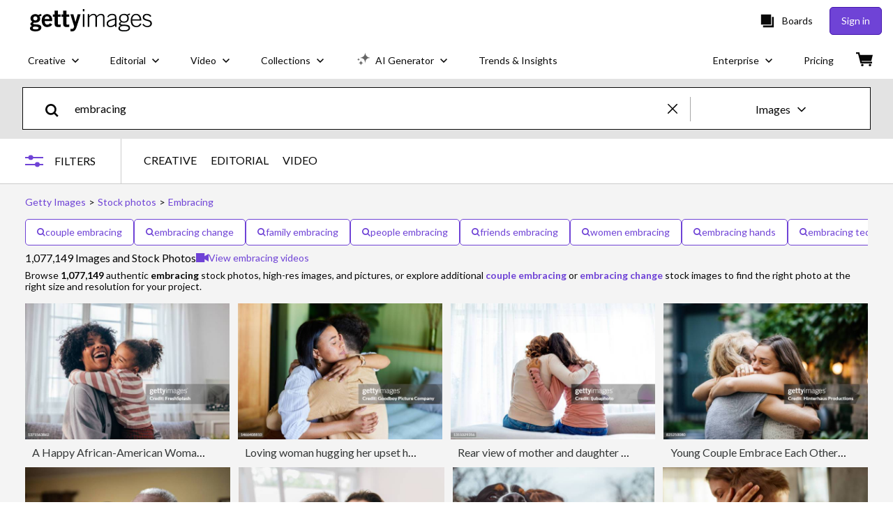

--- FILE ---
content_type: text/html; charset=utf-8
request_url: https://www.gettyimages.ie/photos/embracing
body_size: 80128
content:
<!DOCTYPE html><html class="en-gb getty no-js" lang="en-gb" prefix="og: http://ogp.me/ns#"><head><script>window.renderStart = new Date().getTime();
window.currentSite = {
  domainSuffix: "ie",
  nickname: "getty",
  isGetty: true,
  isiStock: false,
  countryLanguagePrefix: "",
  tld: "ie",
  path: "/photos/embracing",
  host: "www.gettyimages.ie"
}
window.notificationsContext = '';
window.currentApplication = "search";
window.pipelineId = "3149647";
window.requireCookieConsent = false
window.environment = {
  isProduction: true
}
window.pipelineId = "3149647"
window.experiences = {"reactcreativecarousel":{"is_active":true,"active_offers":{"offers":"Carousel"},"metadata":{"bot":"Carousel","pulse":"true"}},"reactcreativeimageslanding":{"is_active":true,"active_offers":{},"metadata":{"bot":"true"}},"seowhitelistandcanonicals":{"is_active":true,"active_offers":{},"metadata":{"bot":"true"}},"setfederatedcomponentcookies":{"is_active":true,"active_offers":{},"metadata":{"bot":"true"}}}
window.google_tag_manager_id = "GTM-P4WB37"</script><script>(function() {
  window.localeStrings = window.localeStrings || {};
  var lsData = null;
  for (var key in lsData) { window.localeStrings[key] = lsData[key]; }

  window.visitorExperiencesData = window.visitorExperiencesData || {};
  var veData = null;
  for (var key in veData) { window.visitorExperiencesData[key] = veData[key]; }

  //HACK? - SiteMap class script is not loaded yet, but here is where we know the values for its constructor.
  if(!window.siteMap){window.siteMap = {};}
  window.siteMap.constructorValues = {
    location: window.location,
    countryLanguagePrefixes: {},
    languageOnlyPrefixes: {},
    siteMapMethods: null
  };

  window.siteCapabilitiesData = window.siteCapabilitiesData || {};
  var scData = null;
  for (var key in scData) { window.siteCapabilitiesData[key] = scData[key]; }

  window.user = {}
  window.user.isRemembered = false;
  window.user.isSecurelyRemembered = false;
  window.user.isAuthenticated = false;
  window.user.autoSuggestLocale = "en-gb";
  window.user.isBot = true;
  window.isMobile = false;
  window.user.locale = "en-gb"
  window.application = {
    app_prefix: "search"
  };
})();</script><link rel="preconnect" href="//spectrum.gettyimages.com"><link rel="preconnect" href="//media.gettyimages.com"><link rel="dns-prefetch" href="//spectrum.gettyimages.com"><link rel="dns-prefetch" href="//media.gettyimages.com"><link href="https://fonts.gstatic.com" rel="preconnect" /><link href="https://fonts.googleapis.com/css?family=Lato:400,400i,700,700i&amp;subset=latin-ext" rel="stylesheet" /><link href="/favicon.ico" rel="icon" type="image/x-icon" /><link href="/favicon-16x16.png" rel="icon" sizes="16x16" type="image/png" /><link href="/favicon-32x32.png" rel="icon" sizes="32x32" type="image/png" /><link href="/favicon-48x48.png" rel="icon" sizes="48x48" type="image/png" /><link href="/favicon-64x64.png" rel="icon" sizes="64x64" type="image/png" /><link href="/favicon-96x96.png" rel="icon" sizes="96x96" type="image/png" /><link href="/favicon-128x128.png" rel="icon" sizes="128x128" type="image/png" /><link href="/favicon-192x192.png" rel="icon" sizes="192x192" type="image/png" /><link href="/favicon-256x256.png" rel="icon" sizes="256x256" type="image/png" /><link rel="stylesheet" type="text/css" media="all" href="/search/assets/css/getty.c11dea6b15d4e10f4d03.css"><link rel="stylesheet" type="text/css" media="all" href="/search/assets/css/application.244662e23ea0abe38300.css"><script type="text/javascript" src="/search/assets/polyfill.28b94c4fb173f91f2fd1.js" nomodule="nomodule"></script><script type="text/javascript" src="/search/assets/application.85fc3a1023609c44e4a6.js" defer="defer"></script><link href="https://www.gettyimages.ie/photos/embracing" id="canonical-url" rel="canonical" /><meta content="IE=edge" http-equiv="X-UA-Compatible" /><title>1,077,149 Embracing Stock Photos, High-Res Pictures, and Images - Getty Images</title><meta charset="utf-8" /><meta name="csrf-param" content="authenticity_token" />
<meta name="csrf-token" content="r9WmBVoBCb0BGTi4cbngOJKDGTsLfGzBXiiScoTvkPAUy4Y2ySw5FS+1qYUlCNIrGNvpR1qr5ONT87LmRj9iKw==" /><meta name="title" content="1,077,149 Embracing Stock Photos, High-Res Pictures, and Images - Getty Images" /><meta name="description" content="Explore Authentic, Embracing Stock Photos & Images For Your Project Or Campaign. Less Searching, More Finding With Getty Images." /><meta name="viewport" content="width=device-width, initial-scale=1.0" /><meta name="apple-mobile-web-app-capable" content="yes" /><meta name="apple-mobile-web-app-status-bar-style" content="black-translucent" /><meta name="robots" content="noai, noimageai" /><meta content="" property="og:description" /><meta content="" property="og:title" /><meta content="" property="og:image" /><meta content="" name="twitter:title" /><meta content="summary_large_image" name="twitter:card" /><meta content="" name="twitter:image" /><link href="https://www.gettyimages.com.au/photos/embracing" hreflang="en-AU" rel="alternate" /><link href="https://www.gettyimages.ca/photos/embracing" hreflang="en-CA" rel="alternate" /><link href="https://www.gettyimages.dk/photos/embracing" hreflang="en-DK" rel="alternate" /><link href="https://www.gettyimages.in/photos/embracing" hreflang="en-IN" rel="alternate" /><link href="https://www.gettyimages.ie/photos/embracing" hreflang="en-IE" rel="alternate" /><link href="https://www.gettyimages.co.nz/photos/embracing" hreflang="en-NZ" rel="alternate" /><link href="https://www.gettyimages.no/photos/embracing" hreflang="en-NO" rel="alternate" /><link href="https://www.gettyimages.fi/photos/embracing" hreflang="en-FI" rel="alternate" /><link href="https://www.gettyimages.ae/photos/embracing" hreflang="en-AE" rel="alternate" /><link href="https://www.gettyimages.co.uk/photos/embracing" hreflang="en-GB" rel="alternate" /><link href="https://www.gettyimages.com/photos/embracing" hreflang="en-US" rel="alternate" /><link href="https://www.gettyimages.com/photos/embracing" hreflang="x-default" rel="alternate" /><link href="/sign-in?returnurl=%2Fphotos%2Fembracing" rel="signin" /><link href="/purchase/cart" rel="cart" /><link href="http://www.gettyimages.ie/opensearch.xml" rel="search" type="application/opensearchdescription+xml" /></head><body class="gateway_container"><meta name="itemType" content="https://schema.org/WebPage" /><div id="header-wrapper">      <script type="application/json" data-component='Header'>
        {"layout":"full","currentPage":"search","showEnterpriseDropdown":true,"linkDisabled":false}
      </script>
      <script type="text/javascript">if(!window.remotes) { window.remotes = {}; }</script><link rel="stylesheet" href="/components/global-nav/static/css/alliance-ui-styles.96f78420de99040ee2c7.css"/><link rel="stylesheet" href="/components/global-nav/static/css/9385.cadda3a6b24fcf29ec05.css"/><link rel="stylesheet" href="/components/global-nav/static/css/components-getty-Header.70d5f83c24aae5bd521a.css"/><link rel="stylesheet" href="/components/global-nav/static/css/Header.f22ce4f2595e3f5f52d1.css"/><script src="/components/global-nav/static/remoteEntry.54dd08ba2971bc1ee616.js" integrity="sha384-1fR4o0kAXq4b/1tX9bUEd3eGLnUf/nnMdZCLjDPVhyL9XjVjOgob3jeT7q77bovg" defer=""></script><script src="/components/global-nav/static/7029.021356130f6d91d785e2.js" integrity="sha384-/Rubeahr1lNg/4r6vFydVMt2wEBLd9LTtYiXoPq6jbAeEjGpvghkalM5cjThaS/R" defer=""></script><script src="/components/global-nav/static/Header.cd285e831d4093f0ab52.js" integrity="sha384-vFxU8CzQkzdJPn5TGsOGDF7z5s9ko19ZzEH4j77j1ngKWNNkU3CA2E0uv2wzQ6+p" defer=""></script><script src="/components/global-nav/static/getty-js.195d9ec4f281e473f9f9.js" integrity="sha384-9dCQoIYD6JaN6DUuHsI0rUSc23SOAgrbp9rMksq5yNcynk9sHUW0pIsBcoH8tWFG" defer=""></script><script src="/components/global-nav/static/locales-getty-en-gb.04c8e12afd493becf991.js" integrity="sha384-djs4M1tOLiGZYeIVyCOXVBR+zwIHYS2jc2Bo7OQIf/wS1si9kJINK1+Puvg5Faz6" defer=""></script><script src="/components/global-nav/static/7753.e8e37fbb58e65fe58f6d.js" integrity="sha384-oj4NW7yTrtNI7lWqvhxN6PGC8/7AmDMPpIWAH7haDFxC5nwICkAyZQpl7QUEoInB" defer=""></script><script src="/components/global-nav/static/5000.e78876c5ea36791488c2.js" integrity="sha384-bNcnkBEg8GZnM5zoPw7l52xEfygz1egB6nFUZVCUpI5yJumoRSW4qJpLhN8fAglU" defer=""></script><script src="/components/global-nav/static/2482.66dcf6f1816a77e20a1f.js" integrity="sha384-KoN7VKfGsCUidco3NX/BL9LKqPSVCciqdgF7rhEI2UpvbyK74qeFo957CLnUxaE+" defer=""></script><script src="/components/global-nav/static/4176.93100ad5d38a406d7c2d.js" integrity="sha384-z5g9G4DQO3a2AKdzDfUYVDw7ni1WMf0zIxVP8slKmsBvpX9xnpbbH/62IMW4kWfe" defer=""></script><script src="/components/global-nav/static/7054.b2cbdc11df5af4c3a34b.js" integrity="sha384-h9uxpRBL/yzoW3ZcdqvleCZlYHP+HYORSfy1HC0DnCqFID2d41XzY48LbVIeKqX6" defer=""></script><script src="/components/global-nav/static/components-getty-Header.b757d62fcf2c908d2899.js" integrity="sha384-BY0/u5+NJjf+8o3ZWezCHt545XHWipo/i9/2oZiCO/XqKMjOCD8WciRTtdx54e/x" defer=""></script><div ng-non-bindable="true" data-component="Header" data-prerender="true" data-app="global_nav" data-locale="en-gb" data-site="getty" data-federated-component="true" data-root="false"><!--$--><script id="header_598271" type="text/javascript">if(!window.remotes['global_nav']){window.remotes['global_nav']={};}
    window.remotes['global_nav']['header']={};
    window.remotes['global_nav']['header'].state="%7B%22mutations%22%3A%5B%5D%2C%22queries%22%3A%5B%7B%22dehydratedAt%22%3A1769123462751%2C%22state%22%3A%7B%22data%22%3A%7B%22premiumDashBoardEnabled%22%3Afalse%2C%22isAnonymous%22%3Atrue%2C%22isAuthenticated%22%3Afalse%2C%22isKnownUser%22%3Afalse%2C%22isBot%22%3Afalse%2C%22isTeamLeader%22%3Afalse%2C%22isTeamMember%22%3Afalse%2C%22billingCountryCode%22%3A%22SWE%22%2C%22hasActiveGenerationAgreement%22%3Afalse%2C%22isEligibleForPremiumPlusMusic%22%3Atrue%2C%22displayName%22%3A%22%22%2C%22emergencyBannersData%22%3A%7B%7D%2C%22creativeTrendingSearchLinksImage%22%3A%5B%7B%22name%22%3A%22Happy%20Family%22%2C%22gaName%22%3A%22Happy%20Family%22%2C%22href%22%3A%22%2Fphotos%2Fhappy-family%22%7D%2C%7B%22name%22%3A%22Lung%20Cancer%22%2C%22gaName%22%3A%22Lung%20Cancer%22%2C%22href%22%3A%22%2Fphotos%2Flung-cancer%22%7D%2C%7B%22name%22%3A%22Data%20Centre%22%2C%22gaName%22%3A%22Data%20Centre%22%2C%22href%22%3A%22%2Fphotos%2Fdata-centre%22%7D%5D%2C%22creativeTrendingSearchLinksVideo%22%3A%5B%7B%22name%22%3A%22Fireworks%22%2C%22gaName%22%3A%22Fireworks%22%2C%22href%22%3A%22%2Fvideos%2Ffireworks%22%7D%2C%7B%22name%22%3A%22Confetti%22%2C%22gaName%22%3A%22Confetti%22%2C%22href%22%3A%22%2Fvideos%2Fconfetti%22%7D%2C%7B%22name%22%3A%22Currency%22%2C%22gaName%22%3A%22Money%22%2C%22href%22%3A%22%2Fvideos%2Fcurrency%22%7D%2C%7B%22name%22%3A%22Outer%20Space%22%2C%22gaName%22%3A%22Space%22%2C%22href%22%3A%22%2Fvideos%2Fouter-space%22%7D%2C%7B%22name%22%3A%22Nature%22%2C%22gaName%22%3A%22Nature%22%2C%22href%22%3A%22%2Fvideos%2Fnature%22%7D%5D%2C%22creativeTrendingSearchLinksIllustration%22%3A%5B%7B%22name%22%3A%22Arrows%22%2C%22gaName%22%3A%22Arrows%22%2C%22href%22%3A%22%2Fillustrations%2Farrows%22%7D%2C%7B%22name%22%3A%22Backgrounds%22%2C%22gaName%22%3A%22Backgrounds%22%2C%22href%22%3A%22%2Fillustrations%2Fbackgrounds%22%7D%2C%7B%22name%22%3A%22Icons%22%2C%22gaName%22%3A%22Icons%22%2C%22href%22%3A%22%2Fillustrations%2Ficons%22%7D%2C%7B%22name%22%3A%22Textured%22%2C%22gaName%22%3A%22Textures%22%2C%22href%22%3A%22%2Fillustrations%2Ftextured%22%7D%2C%7B%22name%22%3A%22Social%20Media%22%2C%22gaName%22%3A%22Social%20Media%22%2C%22href%22%3A%22%2Fillustrations%2Fsocial-media%22%7D%5D%2C%22creativeTrendingSearchLinksVector%22%3A%5B%7B%22name%22%3A%22Arrows%22%2C%22gaName%22%3A%22Arrows%22%2C%22href%22%3A%22%2Fvectors%2Farrows%22%7D%2C%7B%22name%22%3A%22Backgrounds%22%2C%22gaName%22%3A%22Backgrounds%22%2C%22href%22%3A%22%2Fvectors%2Fbackgrounds%22%7D%2C%7B%22name%22%3A%22Icons%22%2C%22gaName%22%3A%22Icons%22%2C%22href%22%3A%22%2Fvectors%2Ficons%22%7D%2C%7B%22name%22%3A%22Textured%22%2C%22gaName%22%3A%22Textures%22%2C%22href%22%3A%22%2Fvectors%2Ftextured%22%7D%2C%7B%22name%22%3A%22Social%20Media%22%2C%22gaName%22%3A%22Social%20Media%22%2C%22href%22%3A%22%2Fvectors%2Fsocial-media%22%7D%5D%2C%22editorialTrendingSearchLinksImage%22%3A%5B%7B%22name%22%3A%22Greenland%22%2C%22gaName%22%3A%22Greenland%22%2C%22href%22%3A%22%2Fphotos%2Fgreenland%22%7D%2C%7B%22name%22%3A%22Donald%20Trump%22%2C%22gaName%22%3A%22Donald%20Trump%22%2C%22href%22%3A%22%2Fphotos%2Fdonald-trump%22%7D%2C%7B%22name%22%3A%22Trump%22%2C%22gaName%22%3A%22Trump%22%2C%22href%22%3A%22%2Fphotos%2Ftrump%22%7D%2C%7B%22name%22%3A%22Iran%22%2C%22gaName%22%3A%22Iran%22%2C%22href%22%3A%22%2Fphotos%2Firan%22%7D%2C%7B%22name%22%3A%22Jessie%20Buckley%22%2C%22gaName%22%3A%22Jessie%20Buckley%22%2C%22href%22%3A%22%2Fphotos%2Fjessie-buckley%22%7D%2C%7B%22name%22%3A%22Gaza%22%2C%22gaName%22%3A%22Gaza%22%2C%22href%22%3A%22%2Fphotos%2Fgaza%22%7D%2C%7B%22name%22%3A%22Shane%20Lowry%22%2C%22gaName%22%3A%22Shane%20Lowry%22%2C%22href%22%3A%22%2Fphotos%2Fshane-lowry%22%7D%2C%7B%22name%22%3A%22Robert%20Jenrick%22%2C%22gaName%22%3A%22Robert%20Jenrick%22%2C%22href%22%3A%22%2Fphotos%2Frobert-jenrick%22%7D%2C%7B%22name%22%3A%22Michael%20Carrick%22%2C%22gaName%22%3A%22Michael%20Carrick%22%2C%22href%22%3A%22%2Fphotos%2Fmichael-carrick%22%7D%2C%7B%22name%22%3A%22Rory%20Mcilroy%22%2C%22gaName%22%3A%22Rory%20Mcilroy%22%2C%22href%22%3A%22%2Fphotos%2Frory-mcilroy%22%7D%2C%7B%22name%22%3A%22Grok%22%2C%22gaName%22%3A%22Grok%22%2C%22href%22%3A%22%2Fphotos%2Fgrok%22%7D%2C%7B%22name%22%3A%22Scott%20Robertson%22%2C%22gaName%22%3A%22Scott%20Robertson%22%2C%22href%22%3A%22%2Fphotos%2Fscott-robertson%22%7D%2C%7B%22name%22%3A%22Minneapolis%22%2C%22gaName%22%3A%22Minneapolis%22%2C%22href%22%3A%22%2Fphotos%2Fminneapolis%22%7D%2C%7B%22name%22%3A%22Scott%20Robertson%20Rugby%22%2C%22gaName%22%3A%22Scott%20Robertson%20Rugby%22%2C%22href%22%3A%22%2Fphotos%2Fscott-robertson-rugby%22%7D%2C%7B%22name%22%3A%22Davos%22%2C%22gaName%22%3A%22Davos%22%2C%22href%22%3A%22%2Fphotos%2Fdavos%22%7D%2C%7B%22name%22%3A%22Huw%20Jones%22%2C%22gaName%22%3A%22Huw%20Jones%22%2C%22href%22%3A%22%2Fphotos%2Fhuw-jones%22%7D%2C%7B%22name%22%3A%22Elon%20Musk%22%2C%22gaName%22%3A%22Elon%20Musk%22%2C%22href%22%3A%22%2Fphotos%2Felon-musk%22%7D%2C%7B%22name%22%3A%22Nigel%20Farage%22%2C%22gaName%22%3A%22Nigel%20Farage%22%2C%22href%22%3A%22%2Fphotos%2Fnigel-farage%22%7D%2C%7B%22name%22%3A%22Troy%20Parrott%22%2C%22gaName%22%3A%22Troy%20Parrott%22%2C%22href%22%3A%22%2Fphotos%2Ftroy-parrott%22%7D%2C%7B%22name%22%3A%22Arne%20Slot%22%2C%22gaName%22%3A%22Arne%20Slot%22%2C%22href%22%3A%22%2Fphotos%2Farne-slot%22%7D%5D%2C%22editorialTrendingSearchLinksVideo%22%3A%5B%7B%22name%22%3A%22Emmys%22%2C%22gaName%22%3A%22Emmys%22%2C%22href%22%3A%22%2Fvideos%2Femmys%22%7D%2C%7B%22name%22%3A%22Golden%20Globes%22%2C%22gaName%22%3A%22Golden%20Globes%22%2C%22href%22%3A%22%2Fvideos%2Fgolden-globes%22%7D%2C%7B%22name%22%3A%22Super%20Bowl%22%2C%22gaName%22%3A%22Super%20Bowl%22%2C%22href%22%3A%22%2Fvideos%2Fsuper-bowl%22%7D%2C%7B%22name%22%3A%22Academy%20Awards%22%2C%22gaName%22%3A%22Academy%20Awards%22%2C%22href%22%3A%22%2Fvideos%2Facademy-awards%22%7D%2C%7B%22name%22%3A%22Elections%22%2C%22gaName%22%3A%22Elections%22%2C%22href%22%3A%22%2Fvideos%2Felections%22%7D%5D%2C%22editorialTrendingSearchLinksNews%22%3A%5B%7B%22name%22%3A%22Greenland%22%2C%22gaName%22%3A%22Greenland%22%2C%22href%22%3A%22%2Fphotos%2Fgreenland%22%7D%2C%7B%22name%22%3A%22Donald%20Trump%22%2C%22gaName%22%3A%22Donald%20Trump%22%2C%22href%22%3A%22%2Fphotos%2Fdonald-trump%22%7D%2C%7B%22name%22%3A%22Iran%22%2C%22gaName%22%3A%22Iran%22%2C%22href%22%3A%22%2Fphotos%2Firan%22%7D%2C%7B%22name%22%3A%22Trump%22%2C%22gaName%22%3A%22Trump%22%2C%22href%22%3A%22%2Fphotos%2Ftrump%22%7D%2C%7B%22name%22%3A%22Gaza%22%2C%22gaName%22%3A%22Gaza%22%2C%22href%22%3A%22%2Fphotos%2Fgaza%22%7D%2C%7B%22name%22%3A%22Robert%20Jenrick%22%2C%22gaName%22%3A%22Robert%20Jenrick%22%2C%22href%22%3A%22%2Fphotos%2Frobert-jenrick%22%7D%2C%7B%22name%22%3A%22Grok%22%2C%22gaName%22%3A%22Grok%22%2C%22href%22%3A%22%2Fphotos%2Fgrok%22%7D%2C%7B%22name%22%3A%22Minneapolis%22%2C%22gaName%22%3A%22Minneapolis%22%2C%22href%22%3A%22%2Fphotos%2Fminneapolis%22%7D%2C%7B%22name%22%3A%22Davos%22%2C%22gaName%22%3A%22Davos%22%2C%22href%22%3A%22%2Fphotos%2Fdavos%22%7D%2C%7B%22name%22%3A%22Nigel%20Farage%22%2C%22gaName%22%3A%22Nigel%20Farage%22%2C%22href%22%3A%22%2Fphotos%2Fnigel-farage%22%7D%2C%7B%22name%22%3A%22Elon%20Musk%22%2C%22gaName%22%3A%22Elon%20Musk%22%2C%22href%22%3A%22%2Fphotos%2Felon-musk%22%7D%2C%7B%22name%22%3A%22Sean%20Binder%22%2C%22gaName%22%3A%22Sean%20Binder%22%2C%22href%22%3A%22%2Fphotos%2Fsean-binder%22%7D%2C%7B%22name%22%3A%22Marine%20Le%20Pen%22%2C%22gaName%22%3A%22Marine%20Le%20Pen%22%2C%22href%22%3A%22%2Fphotos%2Fmarine-le-pen%22%7D%2C%7B%22name%22%3A%22Syria%22%2C%22gaName%22%3A%22Syria%22%2C%22href%22%3A%22%2Fphotos%2Fsyria%22%7D%2C%7B%22name%22%3A%22Spain%20Train%22%2C%22gaName%22%3A%22Spain%20Train%22%2C%22href%22%3A%22%2Fphotos%2Fspain-train%22%7D%2C%7B%22name%22%3A%22Iran%20Protests%22%2C%22gaName%22%3A%22Iran%20Protests%22%2C%22href%22%3A%22%2Fphotos%2Firan-protests%22%7D%2C%7B%22name%22%3A%22Renee%20Nicole%20Good%22%2C%22gaName%22%3A%22Renee%20Nicole%20Good%22%2C%22href%22%3A%22%2Fphotos%2Frenee-nicole-good%22%7D%2C%7B%22name%22%3A%22Starmer%22%2C%22gaName%22%3A%22Starmer%22%2C%22href%22%3A%22%2Fphotos%2Fstarmer%22%7D%2C%7B%22name%22%3A%22Machado%22%2C%22gaName%22%3A%22Machado%22%2C%22href%22%3A%22%2Fphotos%2Fmachado%22%7D%2C%7B%22name%22%3A%22Nick%20Tenconi%22%2C%22gaName%22%3A%22Nick%20Tenconi%22%2C%22href%22%3A%22%2Fphotos%2Fnick-tenconi%22%7D%5D%2C%22editorialTrendingSearchLinksSports%22%3A%5B%7B%22name%22%3A%22Shane%20Lowry%22%2C%22gaName%22%3A%22Shane%20Lowry%22%2C%22href%22%3A%22%2Fphotos%2Fshane-lowry%22%7D%2C%7B%22name%22%3A%22Rory%20Mcilroy%22%2C%22gaName%22%3A%22Rory%20Mcilroy%22%2C%22href%22%3A%22%2Fphotos%2Frory-mcilroy%22%7D%2C%7B%22name%22%3A%22Michael%20Carrick%22%2C%22gaName%22%3A%22Michael%20Carrick%22%2C%22href%22%3A%22%2Fphotos%2Fmichael-carrick%22%7D%2C%7B%22name%22%3A%22Scott%20Robertson%22%2C%22gaName%22%3A%22Scott%20Robertson%22%2C%22href%22%3A%22%2Fphotos%2Fscott-robertson%22%7D%2C%7B%22name%22%3A%22Scott%20Robertson%20Rugby%22%2C%22gaName%22%3A%22Scott%20Robertson%20Rugby%22%2C%22href%22%3A%22%2Fphotos%2Fscott-robertson-rugby%22%7D%2C%7B%22name%22%3A%22Huw%20Jones%22%2C%22gaName%22%3A%22Huw%20Jones%22%2C%22href%22%3A%22%2Fphotos%2Fhuw-jones%22%7D%2C%7B%22name%22%3A%22Troy%20Parrott%22%2C%22gaName%22%3A%22Troy%20Parrott%22%2C%22href%22%3A%22%2Fphotos%2Ftroy-parrott%22%7D%2C%7B%22name%22%3A%22Jonny%20Evans%22%2C%22gaName%22%3A%22Jonny%20Evans%22%2C%22href%22%3A%22%2Fphotos%2Fjonny-evans%22%7D%2C%7B%22name%22%3A%22Toulon%20Rugby%22%2C%22gaName%22%3A%22Toulon%20Rugby%22%2C%22href%22%3A%22%2Fphotos%2Ftoulon-rugby%22%7D%2C%7B%22name%22%3A%22Sara%20Cox%20Referee%22%2C%22gaName%22%3A%22Sara%20Cox%20Referee%22%2C%22href%22%3A%22%2Fphotos%2Fsara-cox-referee%22%7D%2C%7B%22name%22%3A%22Arne%20Slot%22%2C%22gaName%22%3A%22Arne%20Slot%22%2C%22href%22%3A%22%2Fphotos%2Farne-slot%22%7D%2C%7B%22name%22%3A%22Elliot%20Anderson%22%2C%22gaName%22%3A%22Elliot%20Anderson%22%2C%22href%22%3A%22%2Fphotos%2Felliot-anderson%22%7D%2C%7B%22name%22%3A%22Sadio%20Mane%22%2C%22gaName%22%3A%22Sadio%20Mane%22%2C%22href%22%3A%22%2Fphotos%2Fsadio-mane%22%7D%2C%7B%22name%22%3A%22Stephan%20Lewies%22%2C%22gaName%22%3A%22Stephan%20Lewies%22%2C%22href%22%3A%22%2Fphotos%2Fstephan-lewies%22%7D%2C%7B%22name%22%3A%22Charlie%20Smyth%22%2C%22gaName%22%3A%22Charlie%20Smyth%22%2C%22href%22%3A%22%2Fphotos%2Fcharlie-smyth%22%7D%2C%7B%22name%22%3A%22Ardie%20Savea%22%2C%22gaName%22%3A%22Ardie%20Savea%22%2C%22href%22%3A%22%2Fphotos%2Fardie-savea%22%7D%2C%7B%22name%22%3A%22Gavin%20Bazunu%22%2C%22gaName%22%3A%22Gavin%20Bazunu%22%2C%22href%22%3A%22%2Fphotos%2Fgavin-bazunu%22%7D%2C%7B%22name%22%3A%22James%20Mcclean%22%2C%22gaName%22%3A%22James%20Mcclean%22%2C%22href%22%3A%22%2Fphotos%2Fjames-mcclean%22%7D%2C%7B%22name%22%3A%22Jurgen%20Klopp%22%2C%22gaName%22%3A%22Jurgen%20Klopp%22%2C%22href%22%3A%22%2Fphotos%2Fjurgen-klopp%22%7D%2C%7B%22name%22%3A%22Bath%20Rugby%22%2C%22gaName%22%3A%22Bath%20Rugby%22%2C%22href%22%3A%22%2Fphotos%2Fbath-rugby%22%7D%5D%2C%22editorialTrendingSearchLinksEntertainment%22%3A%5B%7B%22name%22%3A%22Cillian%20Murphy%22%2C%22gaName%22%3A%22Cillian%20Murphy%22%2C%22href%22%3A%22%2Fphotos%2Fcillian-murphy%22%7D%2C%7B%22name%22%3A%22Kiefer%20Sutherland%22%2C%22gaName%22%3A%22Kiefer%20Sutherland%22%2C%22href%22%3A%22%2Fphotos%2Fkiefer-sutherland%22%7D%2C%7B%22name%22%3A%22Jessie%20Buckley%22%2C%22gaName%22%3A%22Jessie%20Buckley%22%2C%22href%22%3A%22%2Fphotos%2Fjessie-buckley%22%7D%2C%7B%22name%22%3A%22Bruno%20Mars%22%2C%22gaName%22%3A%22Bruno%20Mars%22%2C%22href%22%3A%22%2Fphotos%2Fbruno-mars%22%7D%2C%7B%22name%22%3A%22Alan%20Rickman%22%2C%22gaName%22%3A%22Alan%20Rickman%22%2C%22href%22%3A%22%2Fphotos%2Falan-rickman%22%7D%2C%7B%22name%22%3A%22Stephen%20Graham%22%2C%22gaName%22%3A%22Stephen%20Graham%22%2C%22href%22%3A%22%2Fphotos%2Fstephen-graham%22%7D%2C%7B%22name%22%3A%22Amybeth%20Mcnulty%22%2C%22gaName%22%3A%22Amybeth%20Mcnulty%22%2C%22href%22%3A%22%2Fphotos%2Famybeth-mcnulty%22%7D%2C%7B%22name%22%3A%22Harry%20Styles%22%2C%22gaName%22%3A%22Harry%20Styles%22%2C%22href%22%3A%22%2Fphotos%2Fharry-styles%22%7D%2C%7B%22name%22%3A%22Kneecap%22%2C%22gaName%22%3A%22Kneecap%22%2C%22href%22%3A%22%2Fphotos%2Fkneecap%22%7D%2C%7B%22name%22%3A%22Emilia%20Clarke%22%2C%22gaName%22%3A%22Emilia%20Clarke%22%2C%22href%22%3A%22%2Fphotos%2Femilia-clarke%22%7D%2C%7B%22name%22%3A%22Kate%20Garraway%22%2C%22gaName%22%3A%22Kate%20Garraway%22%2C%22href%22%3A%22%2Fphotos%2Fkate-garraway%22%7D%2C%7B%22name%22%3A%22Mischa%20Barton%22%2C%22gaName%22%3A%22Mischa%20Barton%22%2C%22href%22%3A%22%2Fphotos%2Fmischa-barton%22%7D%2C%7B%22name%22%3A%22Perrie%20Edwards%22%2C%22gaName%22%3A%22Perrie%20Edwards%22%2C%22href%22%3A%22%2Fphotos%2Fperrie-edwards%22%7D%5D%2C%22editorialTrendingSearchLinksFashion%22%3A%5B%7B%22name%22%3A%22Jessie%20Buckley%22%2C%22gaName%22%3A%22Jessie%20Buckley%22%2C%22href%22%3A%22%2Fphotos%2Fjessie-buckley%22%7D%2C%7B%22name%22%3A%22Valentino%20Garavani%22%2C%22gaName%22%3A%22Valentino%20Garavani%22%2C%22href%22%3A%22%2Fphotos%2Fvalentino-garavani%22%7D%2C%7B%22name%22%3A%22Valentino%22%2C%22gaName%22%3A%22Valentino%22%2C%22href%22%3A%22%2Fphotos%2Fvalentino%22%7D%2C%7B%22name%22%3A%22Amybeth%20Mcnulty%22%2C%22gaName%22%3A%22Amybeth%20Mcnulty%22%2C%22href%22%3A%22%2Fphotos%2Famybeth-mcnulty%22%7D%5D%2C%22editorialTrendingSearchLinksArchive%22%3A%5B%7B%22name%22%3A%22Freddie%20Mercury%22%2C%22gaName%22%3A%22Freddie%20Mercury%22%2C%22href%22%3A%22%2Fphotos%2Ffreddie-mercury%22%7D%2C%7B%22name%22%3A%22Joan%20Littlewood%22%2C%22gaName%22%3A%22Joan%20Littlewood%22%2C%22href%22%3A%22%2Fphotos%2Fjoan-littlewood%22%7D%2C%7B%22name%22%3A%22Sheila%20Bernette%22%2C%22gaName%22%3A%22Sheila%20Bernette%22%2C%22href%22%3A%22%2Fphotos%2Fsheila-bernette%22%7D%5D%2C%22gettyCreativePopularCategories%22%3A%7B%22illustrations%22%3A%5B%7B%22trackingLabel%22%3A%22Backgrounds%22%2C%22localizedLinkText%22%3A%22Backgrounds%22%2C%22path%22%3A%22%2Fstock-illustrations%2Fbackgrounds%22%7D%2C%7B%22trackingLabel%22%3A%22Business%20And%20Finance%22%2C%22localizedLinkText%22%3A%22Business%20And%20Finance%22%2C%22path%22%3A%22%2Fstock-illustrations%2Fbusiness-and-finance%22%7D%2C%7B%22trackingLabel%22%3A%22Calendar%22%2C%22localizedLinkText%22%3A%22Calendar%22%2C%22path%22%3A%22%2Fstock-illustrations%2Fcalendar%22%7D%2C%7B%22trackingLabel%22%3A%22Cartoons%20And%20Comics%22%2C%22localizedLinkText%22%3A%22Cartoons%20And%20Comics%22%2C%22path%22%3A%22%2Fstock-illustrations%2Fcartoons-and-comics%22%7D%2C%7B%22trackingLabel%22%3A%22Education%22%2C%22localizedLinkText%22%3A%22Education%22%2C%22path%22%3A%22%2Fstock-illustrations%2Feducation%22%7D%2C%7B%22trackingLabel%22%3A%22Emblems%20Banners%20And%20Badges%22%2C%22localizedLinkText%22%3A%22Emblem%2C%20Banner%20And%20Badges%22%2C%22path%22%3A%22%2Fstock-illustrations%2Femblems-banners-and-badges%22%7D%2C%7B%22trackingLabel%22%3A%22Family%22%2C%22localizedLinkText%22%3A%22Family%22%2C%22path%22%3A%22%2Fstock-illustrations%2Ffamily%22%7D%2C%7B%22trackingLabel%22%3A%22Fashion%20And%20Beauty%22%2C%22localizedLinkText%22%3A%22Fashion%20And%20Beauty%22%2C%22path%22%3A%22%2Fstock-illustrations%2Ffashion-and-beauty%22%7D%2C%7B%22trackingLabel%22%3A%22Fitness%20And%20Wellness%22%2C%22localizedLinkText%22%3A%22Fitness%20And%20Wellness%22%2C%22path%22%3A%22%2Fstock-illustrations%2Ffitness-and-wellness%22%7D%2C%7B%22trackingLabel%22%3A%22Flags%20And%20Maps%22%2C%22localizedLinkText%22%3A%22Flag%20And%20Map%22%2C%22path%22%3A%22%2Fstock-illustrations%2Fflags-and-maps%22%7D%2C%7B%22trackingLabel%22%3A%22Food%20And%20Drink%22%2C%22localizedLinkText%22%3A%22Food%20And%20Drink%22%2C%22path%22%3A%22%2Fstock-illustrations%2Ffood-and-drink%22%7D%2C%7B%22trackingLabel%22%3A%22Frames%20And%20Borders%22%2C%22localizedLinkText%22%3A%22Frames%20And%20Borders%22%2C%22path%22%3A%22%2Fstock-illustrations%2Fframes-and-borders%22%7D%2C%7B%22trackingLabel%22%3A%22Healthcare%20And%20Medicine%22%2C%22localizedLinkText%22%3A%22Healthcare%20And%20Medicine%22%2C%22path%22%3A%22%2Fstock-illustrations%2Fhealthcare-and-medicine%22%7D%2C%7B%22trackingLabel%22%3A%22Holidays%20And%20Seasonal%22%2C%22localizedLinkText%22%3A%22Holiday%20And%20Seasonal%22%2C%22path%22%3A%22%2Fstock-illustrations%2Fholidays-and-seasonal%22%7D%2C%7B%22trackingLabel%22%3A%22Icons%22%2C%22localizedLinkText%22%3A%22Icon%22%2C%22path%22%3A%22%2Fstock-illustrations%2Ficons%22%7D%2C%7B%22trackingLabel%22%3A%22Infographics%22%2C%22localizedLinkText%22%3A%22Infographic%22%2C%22path%22%3A%22%2Fstock-illustrations%2Finfographics%22%7D%2C%7B%22trackingLabel%22%3A%22Interface%20Elements%22%2C%22localizedLinkText%22%3A%22Interface%20Elements%22%2C%22path%22%3A%22%2Fstock-illustrations%2Finterface-elements%22%7D%2C%7B%22trackingLabel%22%3A%22Jobs%20And%20Careers%22%2C%22localizedLinkText%22%3A%22Job%20And%20Career%22%2C%22path%22%3A%22%2Fstock-illustrations%2Fjobs-and-careers%22%7D%2C%7B%22trackingLabel%22%3A%22Lifestyle%22%2C%22localizedLinkText%22%3A%22Lifestyle%22%2C%22path%22%3A%22%2Fstock-illustrations%2Flifestyle%22%7D%2C%7B%22trackingLabel%22%3A%22Maps%22%2C%22localizedLinkText%22%3A%22Maps%22%2C%22path%22%3A%22%2Fstock-illustrations%2Fmaps%22%7D%2C%7B%22trackingLabel%22%3A%22Moods%20And%20Feelings%22%2C%22localizedLinkText%22%3A%22Mood%20And%20Feeling%22%2C%22path%22%3A%22%2Fstock-illustrations%2Fmoods-and-feelings%22%7D%2C%7B%22trackingLabel%22%3A%22Nature%20And%20Landscapes%22%2C%22localizedLinkText%22%3A%22Nature%20And%20Landscape%22%2C%22path%22%3A%22%2Fstock-illustrations%2Fnature-and-landscapes%22%7D%2C%7B%22trackingLabel%22%3A%22Pets%20And%20Animals%22%2C%22localizedLinkText%22%3A%22Pet%20And%20Animal%22%2C%22path%22%3A%22%2Fstock-illustrations%2Fpets-and-animals%22%7D%2C%7B%22trackingLabel%22%3A%22Product%20Mockups%22%2C%22localizedLinkText%22%3A%22Product%20Mockups%22%2C%22path%22%3A%22%2Fstock-illustrations%2Fproduct-mockups%22%7D%2C%7B%22trackingLabel%22%3A%22Retro%20And%20Vintage%22%2C%22localizedLinkText%22%3A%22Retro%20And%20Vintage%22%2C%22path%22%3A%22%2Fstock-illustrations%2Fretro-and-vintage%22%7D%2C%7B%22trackingLabel%22%3A%22Science%20And%20Technology%22%2C%22localizedLinkText%22%3A%22Science%20And%20Technology%22%2C%22path%22%3A%22%2Fstock-illustrations%2Fscience-and-technology%22%7D%2C%7B%22trackingLabel%22%3A%22Silhouettes%22%2C%22localizedLinkText%22%3A%22Silhouette%22%2C%22path%22%3A%22%2Fstock-illustrations%2Fsilhouettes%22%7D%2C%7B%22trackingLabel%22%3A%22Special%20Occasions%22%2C%22localizedLinkText%22%3A%22Special%20Occasion%22%2C%22path%22%3A%22%2Fstock-illustrations%2Fspecial-occasions%22%7D%2C%7B%22trackingLabel%22%3A%22Sports%20And%20Recreation%22%2C%22localizedLinkText%22%3A%22Sports%20%26%20Recreation%22%2C%22path%22%3A%22%2Fstock-illustrations%2Fsports-and-recreation%22%7D%2C%7B%22trackingLabel%22%3A%22Tattoos%22%2C%22localizedLinkText%22%3A%22Tattoo%22%2C%22path%22%3A%22%2Fstock-illustrations%2Ftattoos%22%7D%2C%7B%22trackingLabel%22%3A%22Technology%22%2C%22localizedLinkText%22%3A%22Technology%22%2C%22path%22%3A%22%2Fstock-illustrations%2Ftechnology%22%7D%2C%7B%22trackingLabel%22%3A%22Templates%22%2C%22localizedLinkText%22%3A%22Template%22%2C%22path%22%3A%22%2Fstock-illustrations%2Ftemplates%22%7D%2C%7B%22trackingLabel%22%3A%22Textures%20And%20Patterns%22%2C%22localizedLinkText%22%3A%22Texture%20And%20Patterns%22%2C%22path%22%3A%22%2Fstock-illustrations%2Ftextures-and-patterns%22%7D%2C%7B%22trackingLabel%22%3A%22Transportation%22%2C%22localizedLinkText%22%3A%22Transportation%22%2C%22path%22%3A%22%2Fstock-illustrations%2Ftransportation%22%7D%2C%7B%22trackingLabel%22%3A%22Travel%20Destinations%22%2C%22localizedLinkText%22%3A%22Travel%20Destination%22%2C%22path%22%3A%22%2Fstock-illustrations%2Ftravel-destinations%22%7D%5D%2C%22photos%22%3A%5B%7B%22trackingLabel%22%3A%22Architecture%22%2C%22localizedLinkText%22%3A%22Architecture%22%2C%22path%22%3A%22%2Fstock-photos%2Farchitecture%22%7D%2C%7B%22trackingLabel%22%3A%22Business%20And%20Finance%22%2C%22localizedLinkText%22%3A%22Business%20And%20Finance%22%2C%22path%22%3A%22%2Fstock-photos%2Fbusiness-and-finance%22%7D%2C%7B%22trackingLabel%22%3A%22Calendar%22%2C%22localizedLinkText%22%3A%22Calendar%22%2C%22path%22%3A%22%2Fstock-photos%2Fcalendar%22%7D%2C%7B%22trackingLabel%22%3A%22Education%22%2C%22localizedLinkText%22%3A%22Education%22%2C%22path%22%3A%22%2Fstock-photos%2Feducation%22%7D%2C%7B%22trackingLabel%22%3A%22Family%22%2C%22localizedLinkText%22%3A%22Family%22%2C%22path%22%3A%22%2Fstock-photos%2Ffamily%22%7D%2C%7B%22trackingLabel%22%3A%22Fitness%20and%20Wellness%22%2C%22localizedLinkText%22%3A%22Fitness%20And%20Wellness%22%2C%22path%22%3A%22%2Fstock-photos%2Ffitness-and-wellness%22%7D%2C%7B%22trackingLabel%22%3A%22Food%22%2C%22localizedLinkText%22%3A%22Food%22%2C%22path%22%3A%22%2Fstock-photos%2Ffood%22%7D%2C%7B%22trackingLabel%22%3A%22Healthcare%20and%20Medicine%22%2C%22localizedLinkText%22%3A%22Healthcare%20and%20Medicine%22%2C%22path%22%3A%22%2Fstock-photos%2Fhealthcare-and-medicine%22%7D%2C%7B%22trackingLabel%22%3A%22Holidays%20And%20Seasonal%22%2C%22localizedLinkText%22%3A%22Holidays%20And%20Seasonal%22%2C%22path%22%3A%22%2Fstock-photos%2Fholidays-and-seasonal%22%7D%2C%7B%22trackingLabel%22%3A%22Lifestyle%22%2C%22localizedLinkText%22%3A%22Lifestyle%22%2C%22path%22%3A%22%2Fstock-photos%2Flifestyle%22%7D%2C%7B%22trackingLabel%22%3A%22Nature%20and%20Landscapes%22%2C%22localizedLinkText%22%3A%22Nature%20and%20Landscapes%22%2C%22path%22%3A%22%2Fstock-photos%2Fnature-and-landscapes%22%7D%2C%7B%22trackingLabel%22%3A%22Pets%20And%20Animals%22%2C%22localizedLinkText%22%3A%22Pets%20And%20Animals%22%2C%22path%22%3A%22%2Fstock-photos%2Fpets-and-animals%22%7D%2C%7B%22trackingLabel%22%3A%22Retro%20And%20Vintage%22%2C%22localizedLinkText%22%3A%22Retro%20And%20Vintage%22%2C%22path%22%3A%22%2Fstock-photos%2Fretro-and-vintage%22%7D%2C%7B%22trackingLabel%22%3A%22Science%20And%20Technology%22%2C%22localizedLinkText%22%3A%22Science%20And%20Technology%22%2C%22path%22%3A%22%2Fstock-photos%2Fscience-and-technology%22%7D%2C%7B%22trackingLabel%22%3A%22Special%20Occasions%22%2C%22localizedLinkText%22%3A%22Special%20Occasions%22%2C%22path%22%3A%22%2Fstock-photos%2Fspecial-occasions%22%7D%2C%7B%22trackingLabel%22%3A%22Sports%20And%20Recreation%22%2C%22localizedLinkText%22%3A%22Sports%20And%20Recreation%22%2C%22path%22%3A%22%2Fstock-photos%2Fsports-and-recreation%22%7D%2C%7B%22trackingLabel%22%3A%22Technology%22%2C%22localizedLinkText%22%3A%22Technology%22%2C%22path%22%3A%22%2Fstock-photos%2Ftechnology%22%7D%2C%7B%22trackingLabel%22%3A%22Transportation%22%2C%22localizedLinkText%22%3A%22Transportation%22%2C%22path%22%3A%22%2Fstock-photos%2Ftransportation%22%7D%2C%7B%22trackingLabel%22%3A%22Travel%20Destinations%22%2C%22localizedLinkText%22%3A%22Travel%20Destinations%22%2C%22path%22%3A%22%2Fstock-photos%2Ftravel-destinations%22%7D%5D%2C%22vectors%22%3A%5B%7B%22trackingLabel%22%3A%22Family%22%2C%22localizedLinkText%22%3A%22Family%22%2C%22path%22%3A%22%2Fvectors%2Ffamily%22%7D%2C%7B%22trackingLabel%22%3A%22Business%22%2C%22localizedLinkText%22%3A%22Business%22%2C%22path%22%3A%22%2Fvectors%2Fbusiness%22%7D%2C%7B%22trackingLabel%22%3A%22Holiday%22%2C%22localizedLinkText%22%3A%22Holiday%22%2C%22path%22%3A%22%2Fvectors%2Fholiday%22%7D%2C%7B%22trackingLabel%22%3A%22Technology%22%2C%22localizedLinkText%22%3A%22Technology%22%2C%22path%22%3A%22%2Fvectors%2Ftechnology%22%7D%2C%7B%22trackingLabel%22%3A%22Education%22%2C%22localizedLinkText%22%3A%22Education%22%2C%22path%22%3A%22%2Fvectors%2Feducation%22%7D%2C%7B%22trackingLabel%22%3A%22Sports%22%2C%22localizedLinkText%22%3A%22Sports%22%2C%22path%22%3A%22%2Fvectors%2Fsports%22%7D%2C%7B%22trackingLabel%22%3A%22Money%22%2C%22localizedLinkText%22%3A%22Money%22%2C%22path%22%3A%22%2Fvectors%2Fmoney%22%7D%2C%7B%22trackingLabel%22%3A%22Science%22%2C%22localizedLinkText%22%3A%22Science%22%2C%22path%22%3A%22%2Fvectors%2Fscience%22%7D%2C%7B%22trackingLabel%22%3A%22Food%22%2C%22localizedLinkText%22%3A%22Food%22%2C%22path%22%3A%22%2Fvectors%2Ffood%22%7D%2C%7B%22trackingLabel%22%3A%22Medical%22%2C%22localizedLinkText%22%3A%22Medical%22%2C%22path%22%3A%22%2Fvectors%2Fmedical%22%7D%2C%7B%22trackingLabel%22%3A%22Nature%22%2C%22localizedLinkText%22%3A%22Nature%22%2C%22path%22%3A%22%2Fvectors%2Fnature%22%7D%2C%7B%22trackingLabel%22%3A%22Calendar%22%2C%22localizedLinkText%22%3A%22Calendar%22%2C%22path%22%3A%22%2Fvectors%2Fcalendar%22%7D%2C%7B%22trackingLabel%22%3A%22Transportation%22%2C%22localizedLinkText%22%3A%22Transportation%22%2C%22path%22%3A%22%2Fvectors%2Ftransportation%22%7D%2C%7B%22trackingLabel%22%3A%22Fitness%22%2C%22localizedLinkText%22%3A%22Fitness%22%2C%22path%22%3A%22%2Fvectors%2Ffitness%22%7D%2C%7B%22trackingLabel%22%3A%22Social%20media%22%2C%22localizedLinkText%22%3A%22Social%20media%22%2C%22path%22%3A%22%2Fvectors%2Fsocial-media%22%7D%2C%7B%22trackingLabel%22%3A%22America%20flag%22%2C%22localizedLinkText%22%3A%22America%20flag%22%2C%22path%22%3A%22%2Fvectors%2Famerican-flag%22%7D%2C%7B%22trackingLabel%22%3A%22Sky%22%2C%22localizedLinkText%22%3A%22Sky%22%2C%22path%22%3A%22%2Fvectors%2Fsky%22%7D%2C%7B%22trackingLabel%22%3A%22Cloud%22%2C%22localizedLinkText%22%3A%22Cloud%22%2C%22path%22%3A%22%2Fvectors%2Fcloud%22%7D%2C%7B%22trackingLabel%22%3A%22Laptop%22%2C%22localizedLinkText%22%3A%22Laptop%22%2C%22path%22%3A%22%2Fvectors%2Flaptop%22%7D%5D%2C%22videos%22%3A%5B%7B%22trackingLabel%22%3A%224K%20Videos%22%2C%22localizedLinkText%22%3A%224K%20Videos%22%2C%22path%22%3A%22%2Fstock-videos%2F4k-videos%22%7D%2C%7B%22trackingLabel%22%3A%22Adventure%22%2C%22localizedLinkText%22%3A%22Adventure%22%2C%22path%22%3A%22%2Fstock-videos%2Fadventure%22%7D%2C%7B%22trackingLabel%22%3A%22Aerial%22%2C%22localizedLinkText%22%3A%22Aerial%22%2C%22path%22%3A%22%2Fstock-videos%2Faerial%22%7D%2C%7B%22trackingLabel%22%3A%22Animation%22%2C%22localizedLinkText%22%3A%22Animation%22%2C%22path%22%3A%22%2Fstock-videos%2Fanimation%22%7D%2C%7B%22trackingLabel%22%3A%22Beach%22%2C%22localizedLinkText%22%3A%22Beach%22%2C%22path%22%3A%22%2Fstock-videos%2Fbeach%22%7D%2C%7B%22trackingLabel%22%3A%22Skylines%20And%20Cityscapes%22%2C%22localizedLinkText%22%3A%22Skylines%20And%20Cityscapes%22%2C%22path%22%3A%22%2Fstock-videos%2Fskylines-and-cityscapes%22%7D%2C%7B%22trackingLabel%22%3A%22Confetti%22%2C%22localizedLinkText%22%3A%22Confetti%22%2C%22path%22%3A%22%2Fstock-videos%2Fconfetti%22%7D%2C%7B%22trackingLabel%22%3A%22Establishing%20Shots%22%2C%22localizedLinkText%22%3A%22Establishing%20Shots%22%2C%22path%22%3A%22%2Fstock-videos%2Festablishing-shots%22%7D%2C%7B%22trackingLabel%22%3A%22Family%22%2C%22localizedLinkText%22%3A%22Family%22%2C%22path%22%3A%22%2Fstock-videos%2Ffamily%22%7D%2C%7B%22trackingLabel%22%3A%22Fireworks%22%2C%22localizedLinkText%22%3A%22Fireworks%22%2C%22path%22%3A%22%2Fstock-videos%2Ffireworks%22%7D%2C%7B%22trackingLabel%22%3A%22Holidays%22%2C%22localizedLinkText%22%3A%22Holidays%22%2C%22path%22%3A%22%2Fstock-videos%2Fholidays%22%7D%2C%7B%22trackingLabel%22%3A%22Healthcare%20And%20Medicine%22%2C%22localizedLinkText%22%3A%22Healthcare%20And%20Medicine%22%2C%22path%22%3A%22%2Fstock-videos%2Fhealthcare-and-medicine%22%7D%2C%7B%22trackingLabel%22%3A%22Lifestyle%22%2C%22localizedLinkText%22%3A%22Lifestyle%22%2C%22path%22%3A%22%2Fstock-videos%2Flifestyle%22%7D%2C%7B%22trackingLabel%22%3A%22Finance%22%2C%22localizedLinkText%22%3A%22Finance%22%2C%22path%22%3A%22%2Fstock-videos%2Ffinance%22%7D%2C%7B%22trackingLabel%22%3A%22Nature%22%2C%22localizedLinkText%22%3A%22Nature%22%2C%22path%22%3A%22%2Fstock-videos%2Fnature%22%7D%2C%7B%22trackingLabel%22%3A%22Slow%20Motion%22%2C%22localizedLinkText%22%3A%22Slow%20Motion%22%2C%22path%22%3A%22%2Fstock-videos%2Fslow-motion%22%7D%2C%7B%22trackingLabel%22%3A%22Smoke%22%2C%22localizedLinkText%22%3A%22Smoke%22%2C%22path%22%3A%22%2Fstock-videos%2Fsmoke%22%7D%2C%7B%22trackingLabel%22%3A%22Time%20Lapse%22%2C%22localizedLinkText%22%3A%22Time%20Lapse%22%2C%22path%22%3A%22%2Fstock-videos%2Ftime-lapse%22%7D%2C%7B%22trackingLabel%22%3A%22Jobs%20And%20Careers%22%2C%22localizedLinkText%22%3A%22Jobs%20And%20Careers%22%2C%22path%22%3A%22%2Fstock-videos%2Fjobs-and-careers%22%7D%5D%7D%2C%22gettyEditorialPopularCategories%22%3A%7B%22archives%22%3A%5B%7B%22trackingLabel%22%3A%22Julian%20Sands%22%2C%22localizedLinkText%22%3A%22Julian%20Sands%22%2C%22path%22%3A%22%2Fphotos%2Fjulian-sands%22%7D%2C%7B%22trackingLabel%22%3A%22Rosalynn%20Carter%22%2C%22localizedLinkText%22%3A%22Rosalynn%20Carter%22%2C%22path%22%3A%22%2Fphotos%2Frosalynn-carter%22%7D%2C%7B%22trackingLabel%22%3A%22Raquel%20Welch%22%2C%22localizedLinkText%22%3A%22Raquel%20Welch%22%2C%22path%22%3A%22%2Fphotos%2Fraquel-welch%22%7D%2C%7B%22trackingLabel%22%3A%22Harry%20Belafonte%22%2C%22localizedLinkText%22%3A%22Harry%20Belafonte%22%2C%22path%22%3A%22%2Fphotos%2Fharry-belafonte%22%7D%2C%7B%22trackingLabel%22%3A%22Diane%20Feinstein%22%2C%22localizedLinkText%22%3A%22Diane%20Feinstein%22%2C%22path%22%3A%22%2Fphotos%2Fdiane-feinstein%22%7D%2C%7B%22trackingLabel%22%3A%22Paul%20Reubens%22%2C%22localizedLinkText%22%3A%22Paul%20Reubens%22%2C%22path%22%3A%22%2Fphotos%2Fpaul-reubens%22%7D%2C%7B%22trackingLabel%22%3A%22Lisa-Marie%20Presley%22%2C%22localizedLinkText%22%3A%22Lisa-Marie%20Presley%22%2C%22path%22%3A%22%2Fphotos%2Flisa-marie-presley%22%7D%2C%7B%22trackingLabel%22%3A%22Jane%20Birkin%22%2C%22localizedLinkText%22%3A%22Jane%20Birkin%22%2C%22path%22%3A%22%2Fphotos%2Fjane-birkin%22%7D%2C%7B%22trackingLabel%22%3A%22Jim%20Brown%22%2C%22localizedLinkText%22%3A%22Jim%20Brown%22%2C%22path%22%3A%22%2Fphotos%2Fjim-brown%22%7D%2C%7B%22trackingLabel%22%3A%22Tony%20Bennett%22%2C%22localizedLinkText%22%3A%22Tony%20Bennett%22%2C%22path%22%3A%22%2Fphotos%2Ftony-bennett%22%7D%2C%7B%22trackingLabel%22%3A%22Henry%20Kissinger%22%2C%22localizedLinkText%22%3A%22Henry%20Kissinger%22%2C%22path%22%3A%22%2Fphotos%2Fhenry-kissinger%22%7D%2C%7B%22trackingLabel%22%3A%22Burt%20Bacharach%22%2C%22localizedLinkText%22%3A%22Burt%20Bacharach%22%2C%22path%22%3A%22%2Fphotos%2Fburt-bacharach%22%7D%2C%7B%22trackingLabel%22%3A%22Robbie%20Robertson%22%2C%22localizedLinkText%22%3A%22Robbie%20Robertson%22%2C%22path%22%3A%22%2Fphotos%2Frobbie-robertson%22%7D%2C%7B%22trackingLabel%22%3A%22Gina%20Lollobrigida%22%2C%22localizedLinkText%22%3A%22Gina%20Lollobrigida%22%2C%22path%22%3A%22%2Fphotos%2Fgina-lollobrigida%22%7D%2C%7B%22trackingLabel%22%3A%22Astrud%20Gilberto%22%2C%22localizedLinkText%22%3A%22Astrud%20Gilberto%22%2C%22path%22%3A%22%2Fphotos%2Fastrud-gilberto%22%7D%2C%7B%22trackingLabel%22%3A%22Shane%20Macgowan%22%2C%22localizedLinkText%22%3A%22Shane%20Macgowan%22%2C%22path%22%3A%22%2Fphotos%2Fshane-macgowan%22%7D%5D%2C%22entertainment%22%3A%5B%7B%22trackingLabel%22%3A%22Taylor%20Swift%22%2C%22localizedLinkText%22%3A%22Taylor%20Swift%22%2C%22path%22%3A%22%2Fphotos%2Ftaylor-swift%22%7D%2C%7B%22trackingLabel%22%3A%22Rihanna%22%2C%22localizedLinkText%22%3A%22Rihanna%22%2C%22path%22%3A%22%2Fphotos%2Frihanna%22%7D%2C%7B%22trackingLabel%22%3A%22Beyonce%22%2C%22localizedLinkText%22%3A%22Beyonce%22%2C%22path%22%3A%22%2Fphotos%2Fbeyonce%22%7D%2C%7B%22trackingLabel%22%3A%22Kim%20Kardashian%22%2C%22localizedLinkText%22%3A%22Kim%20Kardashian%22%2C%22path%22%3A%22%2Fphotos%2Fkim-kardashian%22%7D%2C%7B%22trackingLabel%22%3A%22Bad%20Bunny%22%2C%22localizedLinkText%22%3A%22Bad%20Bunny%22%2C%22path%22%3A%22%2Fphotos%2Fbad-bunny%22%7D%2C%7B%22trackingLabel%22%3A%22Shakira%22%2C%22localizedLinkText%22%3A%22Shakira%22%2C%22path%22%3A%22%2Fphotos%2Fshakira%22%7D%2C%7B%22trackingLabel%22%3A%22Drake%22%2C%22localizedLinkText%22%3A%22Drake%22%2C%22path%22%3A%22%2Fphotos%2Fdrake%22%7D%2C%7B%22trackingLabel%22%3A%22Harry%20Styles%22%2C%22localizedLinkText%22%3A%22Harry%20Styles%22%2C%22path%22%3A%22%2Fphotos%2Fharry-styles%22%7D%2C%7B%22trackingLabel%22%3A%22Jennifer%20Lopez%22%2C%22localizedLinkText%22%3A%22Jennifer%20Lopez%22%2C%22path%22%3A%22%2Fphotos%2Fjennifer-lopez%22%7D%2C%7B%22trackingLabel%22%3A%22Jeremy%20Renner%22%2C%22localizedLinkText%22%3A%22Jeremy%20Renner%22%2C%22path%22%3A%22%2Fphotos%2Fjeremy-renner%22%7D%2C%7B%22trackingLabel%22%3A%22Jamie%20Foxx%22%2C%22localizedLinkText%22%3A%22Jamie%20Foxx%22%2C%22path%22%3A%22%2Fphotos%2Fjamie-foxx%22%7D%2C%7B%22trackingLabel%22%3A%22Matthew%20Perry%22%2C%22localizedLinkText%22%3A%22Matthew%20Perry%22%2C%22path%22%3A%22%2Fphotos%2Fmatthew-perry%22%7D%2C%7B%22trackingLabel%22%3A%22Tina%20Turner%22%2C%22localizedLinkText%22%3A%22Tina%20Turner%22%2C%22path%22%3A%22%2Fphotos%2Ftina-turner%22%7D%2C%7B%22trackingLabel%22%3A%22Jerry%20Springer%22%2C%22localizedLinkText%22%3A%22Jerry%20Springer%22%2C%22path%22%3A%22%2Fphotos%2Fjerry-springer%22%7D%2C%7B%22trackingLabel%22%3A%22Jimmy%20Buffet%22%2C%22localizedLinkText%22%3A%22Jimmy%20Buffet%22%2C%22path%22%3A%22%2Fphotos%2Fjimmy-buffet%22%7D%2C%7B%22trackingLabel%22%3A%22Sinead%20Oconner%22%2C%22localizedLinkText%22%3A%22Sinead%20Oconner%22%2C%22path%22%3A%22%2Fphotos%2Fsinead-OConner%22%7D%5D%2C%22fashion%22%3A%5B%7B%22trackingLabel%22%3A%22Kendall%20Jenner%22%2C%22localizedLinkText%22%3A%22Kendall%20Jenner%22%2C%22path%22%3A%22%2Fphotos%2Fkendall-jenner%22%7D%2C%7B%22trackingLabel%22%3A%22Gigi%20Hadid%22%2C%22localizedLinkText%22%3A%22Gigi%20Hadid%22%2C%22path%22%3A%22%2Fphotos%2Fgigi-hadid%22%7D%2C%7B%22trackingLabel%22%3A%22Adriana%20Lima%22%2C%22localizedLinkText%22%3A%22Adriana%20Lima%22%2C%22path%22%3A%22%2Fphotos%2Fadriana-lima%22%7D%2C%7B%22trackingLabel%22%3A%22Kate%20Middleton%22%2C%22localizedLinkText%22%3A%22Kate%20Middleton%22%2C%22path%22%3A%22%2Fphotos%2Fkate-middleton%22%7D%2C%7B%22trackingLabel%22%3A%22Donatella%20Versace%22%2C%22localizedLinkText%22%3A%22Donatella%20Versace%22%2C%22path%22%3A%22%2Fphotos%2Fdonatella-versace%22%7D%2C%7B%22trackingLabel%22%3A%22Georgio%20Armani%22%2C%22localizedLinkText%22%3A%22Georgio%20Armani%22%2C%22path%22%3A%22%2Fphotos%2Fgiorgio-armani%22%7D%2C%7B%22trackingLabel%22%3A%22Ralph%20Lauren%22%2C%22localizedLinkText%22%3A%22Ralph%20Lauren%22%2C%22path%22%3A%22%2Fphotos%2Fralph-lauren%22%7D%2C%7B%22trackingLabel%22%3A%22Tom%20Ford%22%2C%22localizedLinkText%22%3A%22Tom%20Ford%22%2C%22path%22%3A%22%2Fphotos%2Ftom-ford%22%7D%2C%7B%22trackingLabel%22%3A%22Marc%20Jacobs%22%2C%22localizedLinkText%22%3A%22Marc%20Jacobs%22%2C%22path%22%3A%22%2Fphotos%2Fmarc-jacobs%22%7D%2C%7B%22trackingLabel%22%3A%22Donna%20Karan%22%2C%22localizedLinkText%22%3A%22Donna%20Karan%22%2C%22path%22%3A%22%2Fphotos%2Fdonna-karan%22%7D%2C%7B%22trackingLabel%22%3A%22Christian%20Dior%22%2C%22localizedLinkText%22%3A%22Christian%20Dior%22%2C%22path%22%3A%22%2Fphotos%2Fchristian-dior%22%7D%2C%7B%22trackingLabel%22%3A%22Stella%20Mccartney%22%2C%22localizedLinkText%22%3A%22Stella%20Mccartney%22%2C%22path%22%3A%22%2Fphotos%2Fstella-mccartney%22%7D%2C%7B%22trackingLabel%22%3A%22Coco%20Chanel%22%2C%22localizedLinkText%22%3A%22Coco%20Chanel%22%2C%22path%22%3A%22%2Fphotos%2Fcoco-chanel%22%7D%2C%7B%22trackingLabel%22%3A%22Kate%20Spade%22%2C%22localizedLinkText%22%3A%22Kate%20Spade%22%2C%22path%22%3A%22%2Fphotos%2Fkate-spade%22%7D%5D%2C%22news%22%3A%5B%7B%22trackingLabel%22%3A%22Joe%20Biden%22%2C%22localizedLinkText%22%3A%22Joe%20Biden%22%2C%22path%22%3A%22%2Fphotos%2Fjoe-biden%22%7D%2C%7B%22trackingLabel%22%3A%22Donald%20Trump%22%2C%22localizedLinkText%22%3A%22Donald%20Trump%22%2C%22path%22%3A%22%2Fphotos%2Fdonald-trump%22%7D%2C%7B%22trackingLabel%22%3A%22Israel%20Gaza%22%2C%22localizedLinkText%22%3A%22Israel%20Gaza%22%2C%22path%22%3A%22%2Fphotos%2Fisrael-gaza%22%7D%2C%7B%22trackingLabel%22%3A%22Elon%20Musk%22%2C%22localizedLinkText%22%3A%22Elon%20Musk%22%2C%22path%22%3A%22%2Fphotos%2Felon-musk%22%7D%2C%7B%22trackingLabel%22%3A%22Maui%20Fire%22%2C%22localizedLinkText%22%3A%22Maui%20Fire%22%2C%22path%22%3A%22%2Fphotos%2Fmaui-fire%22%7D%2C%7B%22trackingLabel%22%3A%22Canada%20Wildfires%22%2C%22localizedLinkText%22%3A%22Canada%20Wildfires%22%2C%22path%22%3A%22%2Fphotos%2Fcanada-wildfires%22%7D%2C%7B%22trackingLabel%22%3A%22War%20Ukraine%22%2C%22localizedLinkText%22%3A%22War%20Ukraine%22%2C%22path%22%3A%22%2Fphotos%2Fwar-ukraine%22%7D%2C%7B%22trackingLabel%22%3A%22Hurricane%20Hilary%22%2C%22localizedLinkText%22%3A%22Hurricane%20Hilary%22%2C%22path%22%3A%22%2Fphotos%2Fhurricane-hilary%22%7D%2C%7B%22trackingLabel%22%3A%22Hurricane%20Idalia%22%2C%22localizedLinkText%22%3A%22Hurricane%20Idalia%22%2C%22path%22%3A%22%2Fphotos%2Fhurricane-idalia%22%7D%2C%7B%22trackingLabel%22%3A%22Hurricane%20Lee%22%2C%22localizedLinkText%22%3A%22Hurricane%20Lee%22%2C%22path%22%3A%22%2Fphotos%2Fhurricane-lee%22%7D%2C%7B%22trackingLabel%22%3A%22Maine%20Shooting%22%2C%22localizedLinkText%22%3A%22Maine%20Shooting%22%2C%22path%22%3A%22%2Fphotos%2Fmaine-shooting%22%7D%2C%7B%22trackingLabel%22%3A%22Nashville%20Shooting%22%2C%22localizedLinkText%22%3A%22Nashville%20Shooting%22%2C%22path%22%3A%22%2Fphotos%2Fnashville-shooting%22%7D%2C%7B%22trackingLabel%22%3A%22Idaho-Murder%20Trial%22%2C%22localizedLinkText%22%3A%22Idaho-Murder%20Trial%22%2C%22path%22%3A%22%2Fphotos%2Fidaho-murder-trial%22%7D%5D%2C%22photos%22%3A%5B%7B%22trackingLabel%22%3A%22Donald%20Trump%22%2C%22localizedLinkText%22%3A%22Donald%20Trump%22%2C%22path%22%3A%22%2Fphotos%2Fdonald-trump%22%7D%2C%7B%22trackingLabel%22%3A%22Taylor%20Swift%22%2C%22localizedLinkText%22%3A%22Taylor%20Swift%22%2C%22path%22%3A%22%2Fphotos%2Ftaylor-swift%22%7D%2C%7B%22trackingLabel%22%3A%22Joe%20Biden%22%2C%22localizedLinkText%22%3A%22Joe%20Biden%22%2C%22path%22%3A%22%2Fphotos%2Fjoe-biden%22%7D%2C%7B%22trackingLabel%22%3A%22Lebron%20James%22%2C%22localizedLinkText%22%3A%22Lebron%20James%22%2C%22path%22%3A%22%2Fphotos%2Flebron-james%22%7D%2C%7B%22trackingLabel%22%3A%22Elon%20Musk%22%2C%22localizedLinkText%22%3A%22Elon%20Musk%22%2C%22path%22%3A%22%2Fphotos%2Felon-musk%22%7D%2C%7B%22trackingLabel%22%3A%22Aaron%20Rodgers%22%2C%22localizedLinkText%22%3A%22Aaron%20Rodgers%22%2C%22path%22%3A%22%2Fphotos%2Faaron-rodgers%22%7D%2C%7B%22trackingLabel%22%3A%22Ron%20Desantis%22%2C%22localizedLinkText%22%3A%22Ron%20Desantis%22%2C%22path%22%3A%22%2Fphotos%2Fron-desantis%22%7D%2C%7B%22trackingLabel%22%3A%22Kevin%20McCarthy%22%2C%22localizedLinkText%22%3A%22Kevin%20McCarthy%22%2C%22path%22%3A%22%2Fphotos%2Fkevin-mccarthy%22%7D%2C%7B%22trackingLabel%22%3A%22Patrick%20Mahomes%22%2C%22localizedLinkText%22%3A%22Patrick%20Mahomes%22%2C%22path%22%3A%22%2Fphotos%2Fpatrick-mahomes%22%7D%2C%7B%22trackingLabel%22%3A%22Travis%20Kelce%22%2C%22localizedLinkText%22%3A%22Travis%20Kelce%22%2C%22path%22%3A%22%2Fphotos%2Ftravis-kelce%22%7D%2C%7B%22trackingLabel%22%3A%22Jimmy%20Butler%22%2C%22localizedLinkText%22%3A%22Jimmy%20Butler%22%2C%22path%22%3A%22%2Fphotos%2Fjimmy-butler%22%7D%2C%7B%22trackingLabel%22%3A%22Jalen%20Hurts%22%2C%22localizedLinkText%22%3A%22Jalen%20Hurts%22%2C%22path%22%3A%22%2Fphotos%2Fjalen-hurts%22%7D%2C%7B%22trackingLabel%22%3A%22Nikola%20Jokic%22%2C%22localizedLinkText%22%3A%22Nikola%20Jokic%22%2C%22path%22%3A%22%2Fphotos%2Fnikola-jokic%22%7D%2C%7B%22trackingLabel%22%3A%22Rihanna%22%2C%22localizedLinkText%22%3A%22Rihanna%22%2C%22path%22%3A%22%2Fphotos%2Frihanna%22%7D%2C%7B%22trackingLabel%22%3A%22Beyonce%22%2C%22localizedLinkText%22%3A%22Beyonce%22%2C%22path%22%3A%22%2Fphotos%2Fbeyonce%22%7D%2C%7B%22trackingLabel%22%3A%22Jayson%20Tatum%22%2C%22localizedLinkText%22%3A%22Jayson%20Tatum%22%2C%22path%22%3A%22%2Fphotos%2Fjayson-tatum%22%7D%2C%7B%22trackingLabel%22%3A%22Kevin%20Durant%22%2C%22localizedLinkText%22%3A%22Kevin%20Durant%22%2C%22path%22%3A%22%2Fphotos%2Fkevin-durant%22%7D%2C%7B%22trackingLabel%22%3A%22Shohei%20Ohtani%22%2C%22localizedLinkText%22%3A%22Shohei%20Ohtani%22%2C%22path%22%3A%22%2Fphotos%2Fshohei-ohtani%22%7D%5D%2C%22sports%22%3A%5B%7B%22trackingLabel%22%3A%22LeBron%20James%22%2C%22localizedLinkText%22%3A%22LeBron%20James%22%2C%22path%22%3A%22%2Fphotos%2Flebron-james%22%7D%2C%7B%22trackingLabel%22%3A%22Aaron%20Rodgers%22%2C%22localizedLinkText%22%3A%22Aaron%20Rodgers%22%2C%22path%22%3A%22%2Fphotos%2Faaron-rodgers%22%7D%2C%7B%22trackingLabel%22%3A%22Patrick%20Mahomes%22%2C%22localizedLinkText%22%3A%22Patrick%20Mahomes%22%2C%22path%22%3A%22%2Fphotos%2Fpatrick-mahomes%22%7D%2C%7B%22trackingLabel%22%3A%22Travis%20Kelce%22%2C%22localizedLinkText%22%3A%22Travis%20Kelce%22%2C%22path%22%3A%22%2Fphotos%2Ftravis-kelce%22%7D%2C%7B%22trackingLabel%22%3A%22Jimmy%20Butler%22%2C%22localizedLinkText%22%3A%22Jimmy%20Butler%22%2C%22path%22%3A%22%2Fphotos%2Fjimmy-butler%22%7D%2C%7B%22trackingLabel%22%3A%22Jalen%20Hurts%22%2C%22localizedLinkText%22%3A%22Jalen%20Hurts%22%2C%22path%22%3A%22%2Fphotos%2Fjalen-hurts%22%7D%2C%7B%22trackingLabel%22%3A%22Nikola%20Jokic%22%2C%22localizedLinkText%22%3A%22Nikola%20Jokic%22%2C%22path%22%3A%22%2Fphotos%2Fnikola-jokic%22%7D%2C%7B%22trackingLabel%22%3A%22Jayson%20Tatum%22%2C%22localizedLinkText%22%3A%22Jayson%20Tatum%22%2C%22path%22%3A%22%2Fphotos%2Fjayson-tatum%22%7D%2C%7B%22trackingLabel%22%3A%22Kevin%20Durant%22%2C%22localizedLinkText%22%3A%22Kevin%20Durant%22%2C%22path%22%3A%22%2Fphotos%2Fkevin-durant%22%7D%2C%7B%22trackingLabel%22%3A%22Shohei%20Otani%22%2C%22localizedLinkText%22%3A%22Shohei%20Otani%22%2C%22path%22%3A%22%2Fphotos%2Fshohei-ohtani%22%7D%2C%7B%22trackingLabel%22%3A%22Tom%20Brady%22%2C%22localizedLinkText%22%3A%22Tom%20Brady%22%2C%22path%22%3A%22%2Fphotos%2Ftom-brady%22%7D%2C%7B%22trackingLabel%22%3A%22Stephen%20Curry%22%2C%22localizedLinkText%22%3A%22Stephen%20Curry%22%2C%22path%22%3A%22%2Fphotos%2Fstephen-curry%22%7D%2C%7B%22trackingLabel%22%3A%22Joel%20Embiid%22%2C%22localizedLinkText%22%3A%22Joel%20Embiid%22%2C%22path%22%3A%22%2Fphotos%2Fjoel-embiid%22%7D%2C%7B%22trackingLabel%22%3A%22Victor%20Wembanyama%22%2C%22localizedLinkText%22%3A%22Victor%20Wembanyama%22%2C%22path%22%3A%22%2Fphotos%2Fvictor-wembanyama%22%7D%2C%7B%22trackingLabel%22%3A%22Brock%20Purdy%22%2C%22localizedLinkText%22%3A%22Brock%20Purdy%22%2C%22path%22%3A%22%2Fphotos%2Fbrock-purdy%22%7D%2C%7B%22trackingLabel%22%3A%22Lionel%20Messi%22%2C%22localizedLinkText%22%3A%22Lionel%20Messi%22%2C%22path%22%3A%22%2Fphotos%2Flionel-messi%22%7D%2C%7B%22trackingLabel%22%3A%22NBA%22%2C%22localizedLinkText%22%3A%22NBA%22%2C%22path%22%3A%22%2Fphotos%2Fnba%22%7D%5D%2C%22userGen%22%3A%5B%7B%22trackingLabel%22%3A%22Animals%22%2C%22localizedLinkText%22%3A%22Animals%22%2C%22path%22%3A%22%2Fvideos%2Fanimals%22%2C%22sort%22%3A%22newest%22%7D%2C%7B%22trackingLabel%22%3A%22Weather%22%2C%22localizedLinkText%22%3A%22Weather%22%2C%22path%22%3A%22%2Fvideos%2Fweather%22%2C%22sort%22%3A%22newest%22%7D%2C%7B%22trackingLabel%22%3A%22Emergency%20and%20disasters%22%2C%22localizedLinkText%22%3A%22Emergency%20and%20disasters%22%2C%22path%22%3A%22%2Fvideos%2Femergency-disasters%22%2C%22sort%22%3A%22newest%22%7D%2C%7B%22trackingLabel%22%3A%22Funny%22%2C%22localizedLinkText%22%3A%22Funny%22%2C%22path%22%3A%22%2Fvideos%2Ffunny%22%2C%22sort%22%3A%22newest%22%7D%2C%7B%22trackingLabel%22%3A%22News%22%2C%22localizedLinkText%22%3A%22News%22%2C%22path%22%3A%22%2Fvideos%2Fnews%22%2C%22sort%22%3A%22newest%22%7D%2C%7B%22trackingLabel%22%3A%22Flood%22%2C%22localizedLinkText%22%3A%22Flood%22%2C%22path%22%3A%22%2Fvideos%2Fflood%22%2C%22sort%22%3A%22newest%22%7D%2C%7B%22trackingLabel%22%3A%22Fire%22%2C%22localizedLinkText%22%3A%22Fire%22%2C%22path%22%3A%22%2Fvideos%2Ffire%22%2C%22sort%22%3A%22newest%22%7D%2C%7B%22trackingLabel%22%3A%22Funny%20humans%22%2C%22localizedLinkText%22%3A%22Funny%20humans%22%2C%22path%22%3A%22%2Fvideos%2Ffunny-humans%22%2C%22sort%22%3A%22newest%22%7D%2C%7B%22trackingLabel%22%3A%22Climate%20change%22%2C%22localizedLinkText%22%3A%22Climate%20change%22%2C%22path%22%3A%22%2Fvideos%2Fclimate-change%22%2C%22sort%22%3A%22newest%22%7D%2C%7B%22trackingLabel%22%3A%22Raw%20footage%22%2C%22localizedLinkText%22%3A%22Raw%20footage%22%2C%22path%22%3A%22%2Fvideos%2Fraw-footage%22%2C%22sort%22%3A%22mostpopular%22%7D%5D%2C%22videos%22%3A%5B%7B%22trackingLabel%22%3A%22Taylor%20Swift%22%2C%22localizedLinkText%22%3A%22Taylor%20Swift%22%2C%22path%22%3A%22%2Fvideos%2Ftaylor-swift%22%7D%2C%7B%22trackingLabel%22%3A%22White%20House%22%2C%22localizedLinkText%22%3A%22White%20House%22%2C%22path%22%3A%22%2Fvideos%2Fwhite-house%22%7D%2C%7B%22trackingLabel%22%3A%22Selena%20Gomez%22%2C%22localizedLinkText%22%3A%22Selena%20Gomez%22%2C%22path%22%3A%22%2Fvideos%2Fselena-gomez%22%7D%2C%7B%22trackingLabel%22%3A%22Donald%20Trump%22%2C%22localizedLinkText%22%3A%22Donald%20Trump%22%2C%22path%22%3A%22%2Fvideos%2Fdonald-trump%22%7D%2C%7B%22trackingLabel%22%3A%22Joe%20Biden%22%2C%22localizedLinkText%22%3A%22Joe%20Biden%22%2C%22path%22%3A%22%2Fvideos%2Fjoe-biden%22%7D%2C%7B%22trackingLabel%22%3A%22Rihanna%22%2C%22localizedLinkText%22%3A%22Rihanna%22%2C%22path%22%3A%22%2Fvideos%2Frihanna%22%7D%2C%7B%22trackingLabel%22%3A%22Kim%20Kardashian%22%2C%22localizedLinkText%22%3A%22Kim%20Kardashian%22%2C%22path%22%3A%22%2Fvideos%2Fkim-kardashian%22%7D%2C%7B%22trackingLabel%22%3A%22Margot%20Robbie%22%2C%22localizedLinkText%22%3A%22Margot%20Robbie%22%2C%22path%22%3A%22%2Fvideos%2Fmargot-robbie%22%7D%2C%7B%22trackingLabel%22%3A%22Elon%20Musk%22%2C%22localizedLinkText%22%3A%22Elon%20Musk%22%2C%22path%22%3A%22%2Fvideos%2Felon-musk%22%7D%2C%7B%22trackingLabel%22%3A%22Prince%20Harry%22%2C%22localizedLinkText%22%3A%22Prince%20Harry%22%2C%22path%22%3A%22%2Fvideos%2Fprince-harry%22%7D%2C%7B%22trackingLabel%22%3A%22Kylie%20Jenner%22%2C%22localizedLinkText%22%3A%22Kylie%20Jenner%22%2C%22path%22%3A%22%2Fvideos%2Fkylie-jenner%22%7D%2C%7B%22trackingLabel%22%3A%22Zendaya%22%2C%22localizedLinkText%22%3A%22Zendaya%22%2C%22path%22%3A%22%2Fvideos%2Fzendaya%22%7D%2C%7B%22trackingLabel%22%3A%22Jennifer%20Lopez%22%2C%22localizedLinkText%22%3A%22Jennifer%20Lopez%22%2C%22path%22%3A%22%2Fvideos%2Fjennifer-lopez%22%7D%2C%7B%22trackingLabel%22%3A%22Gaza%22%2C%22localizedLinkText%22%3A%22Gaza%22%2C%22path%22%3A%22%2Fvideos%2Fgaza%22%7D%2C%7B%22trackingLabel%22%3A%22King%20Charles%22%2C%22localizedLinkText%22%3A%22King%20Charles%22%2C%22path%22%3A%22%2Fvideos%2Fking-charles%22%7D%2C%7B%22trackingLabel%22%3A%22Beyonce%22%2C%22localizedLinkText%22%3A%22Beyonce%22%2C%22path%22%3A%22%2Fvideos%2Fbeyonce%22%7D%2C%7B%22trackingLabel%22%3A%22Ukraine%22%2C%22localizedLinkText%22%3A%22Ukraine%22%2C%22path%22%3A%22%2Fvideos%2Fukraine-war%22%7D%2C%7B%22trackingLabel%22%3A%22Britney%20Spears%22%2C%22localizedLinkText%22%3A%22Britney%20Spears%22%2C%22path%22%3A%22%2Fvideos%2Fbritney-spears%22%7D%2C%7B%22trackingLabel%22%3A%22Dua%20Lipa%22%2C%22localizedLinkText%22%3A%22Dua%20Lipa%22%2C%22path%22%3A%22%2Fvideos%2Fdua-lipa%22%7D%5D%7D%2C%22videoTemplateNavCreativeEnabled%22%3Afalse%2C%22videoTemplateNavVideoEnabled%22%3Afalse%7D%2C%22dataUpdateCount%22%3A1%2C%22dataUpdatedAt%22%3A1769123462728%2C%22error%22%3Anull%2C%22errorUpdateCount%22%3A0%2C%22errorUpdatedAt%22%3A0%2C%22fetchFailureCount%22%3A0%2C%22fetchFailureReason%22%3Anull%2C%22fetchMeta%22%3Anull%2C%22isInvalidated%22%3Afalse%2C%22status%22%3A%22success%22%2C%22fetchStatus%22%3A%22idle%22%7D%2C%22queryKey%22%3A%5B%22HEADER_DATA%22%5D%2C%22queryHash%22%3A%22%5B%5C%22HEADER_DATA%5C%22%5D%22%7D%2C%7B%22dehydratedAt%22%3A1769123462751%2C%22state%22%3A%7B%22data%22%3A0%2C%22dataUpdateCount%22%3A1%2C%22dataUpdatedAt%22%3A1769123462749%2C%22error%22%3Anull%2C%22errorUpdateCount%22%3A0%2C%22errorUpdatedAt%22%3A0%2C%22fetchFailureCount%22%3A0%2C%22fetchFailureReason%22%3Anull%2C%22fetchMeta%22%3Anull%2C%22isInvalidated%22%3Afalse%2C%22status%22%3A%22success%22%2C%22fetchStatus%22%3A%22idle%22%7D%2C%22queryKey%22%3A%5B%22CART_COUNT%22%5D%2C%22queryHash%22%3A%22%5B%5C%22CART_COUNT%5C%22%5D%22%7D%5D%7D";
    document.getElementById('header_598271').remove();</script><div class="aod29jZbbiM6Epf2dJ_s"><div data-testid="overlay" class="nm4WUNZBWkh7XZzJE4Fu"></div><header class="SyckcmH8dw7fRWTib3Q5" data-testid="FullHeader" data-cy="global-nav-header" id="site-top-header-wrapper"><nav data-testid="nav-bar" class="ysA53hfK5Wtt22_Bl0Rm a8Jj11ep23JjNZ9e3W5u"><ul data-testid="primary-nav-left" class="Ond_W20QAlkjVPGWIpi0 qygANTq4aryvgjZOJu7H MG7AIKFhWANCHVgj7GzA"><li data-testid="hamburger" class="lllaUhwFL8aASAQY2DR4 V4Nw3Im4Z9b9ZvnR8pOn"><div class="qTHql9QjEdPFy_GVOIdG"><button data-testid="hamburger-menu" aria-haspopup="menu" aria-expanded="false" aria-label="Open the main navigation menu" title="Open menu" aria-disabled="false" class="DNgolFI7zLfp9DNOC3o3 RbHDoIBbjzlZwjYrqbMt sNCkqN7e0G3wWWlrqqjF tV1koce5r8mV2nDhAYey" type="button"><svg xmlns="http://www.w3.org/2000/svg" width="29.964" height="19.959" viewBox="0 0 29.964 19.959"><path d="M0 0h29.964v2.972H0zM0 8.738h29.964v2.972H0zM0 16.987h29.964v2.972H0z"></path></svg></button></div></li><li data-testid="header-logo" class="lllaUhwFL8aASAQY2DR4 IUv5ncQCzpnaFw7Se8Be"><div class="qTHql9QjEdPFy_GVOIdG"><div class="vS9ldjNjGK_RkmN7SI8E" data-testid="nav-home"><a href="/" data-nav="nav=head_Logo" data-testid="nav-header-logo" aria-label="Getty Images homepage" target="_self"><img src="/components/global-nav/static/static/GettyHeaderLogo-4c344fa4f9e47c257bea.svg" alt="Getty Images logo" data-testid="GettyLogo"/></a></div></div></li></ul><ul data-testid="primary-nav-right" class="Ond_W20QAlkjVPGWIpi0 qygANTq4aryvgjZOJu7H MG7AIKFhWANCHVgj7GzA"><li data-testid="pricing" class="lllaUhwFL8aASAQY2DR4 maduWnGQxBOUoR1_xeKA"><div class="qTHql9QjEdPFy_GVOIdG"><a href="/plans-and-pricing" class="Im6rD6w_JdK2_9OqWP0e sqK6UBy9BlxOPoI5wy0D YiTu8whmHZklyiAB0q0Q" data-testid="nav_Pricing" target="" rel=""><span data-testid="nav-link-text" class="C4lf_nlhEIHw2iqx4va7">Pricing</span></a></div></li><li data-testid="Boards" class="lllaUhwFL8aASAQY2DR4 EiGB5xxNUiee1mTzEcy8"><div class="qTHql9QjEdPFy_GVOIdG"><button data-testid="nav-boards" aria-disabled="false" class="sqK6UBy9BlxOPoI5wy0D wEhcMYkbntanDsvlL4Lf X5SmFXxYyzaQIPzCCuf3 AYLou9gHCyzFYxGG431l Oq04lfLHPVgcoFW3FOzq cxTmeaBuBys8ed2joE9K RbHDoIBbjzlZwjYrqbMt lMzfJcIJPpdsDQRnNrBK tV1koce5r8mV2nDhAYey" type="button"><span data-testid="nav-link-icon" class="H6z1flsDtV5g_hHp0Ffw cI588KiXr2kvVL5xgdjZ"><svg xmlns="http://www.w3.org/2000/svg" width="18" height="18" viewBox="0 0 13.888 14.004"><path d="M10.853 0v10.853H0V0z"></path><path d="M13.888 14.004H2.396v-2.112h9.38V2.715h2.112z"></path></svg></span><span data-testid="nav-link-text" class="C4lf_nlhEIHw2iqx4va7">Boards</span></button></div></li><li data-testid="AIGenerator" class="lllaUhwFL8aASAQY2DR4 mmHYOY67qfL11EQ7dTUp"><div class="qTHql9QjEdPFy_GVOIdG"><a href="/ai" class="Im6rD6w_JdK2_9OqWP0e undefined lpYTFu1o1lfBp6Q2O3iM KkCPMyb_kEjul_MSF6UH" data-nav="nav_AI_Generator" data-testid="nav_AI_Generator"><svg width="25" height="22" viewBox="0 0 25 22" fill="none" xmlns="http://www.w3.org/2000/svg"><g clip-path="url(#clip0_6901_8355)"><path d="M16.698 13.307c-4.348 0-7.881-3.495-7.881-7.788a.303.303 0 00-.305-.302.3.3 0 00-.306.302c0 4.293-3.533 7.788-7.88 7.788a.308.308 0 00-.306.302c0 .163.133.301.305.301 4.348 0 7.881 3.495 7.881 7.788a.3.3 0 00.306.302.3.3 0 00.305-.302c0-4.293 3.534-7.788 7.881-7.788a.304.304 0 00.305-.301.3.3 0 00-.305-.302zm7.023-8.392c-2.574 0-4.665-2.068-4.665-4.607a.303.303 0 00-.305-.302.3.3 0 00-.305.302c0 2.54-2.091 4.607-4.665 4.607a.304.304 0 00-.306.302.3.3 0 00.306.302c2.574 0 4.665 2.068 4.665 4.607 0 .164.133.302.305.302a.3.3 0 00.305-.302c0-2.54 2.091-4.607 4.665-4.607a.304.304 0 00.305-.302.3.3 0 00-.305-.302z" fill="#080808"></path></g><defs><clippath id="clip0_6901_8355"><path fill="#fff" transform="translate(.02)" d="M0 0h24v22H0z"></path></clippath></defs></svg><span class="Bm738htKqyQcbPcfEyae AaY2_tCPlhA5FXpUrmRW">AI Generator</span></a></div></li><li data-testid="Cart" class="lllaUhwFL8aASAQY2DR4 mmHYOY67qfL11EQ7dTUp"><div class="qTHql9QjEdPFy_GVOIdG"><a href="/purchase/cart" class="Im6rD6w_JdK2_9OqWP0e eIg_k0mWJa8vqeqENj4A rHOVl1OBSp2h3vDWcdqW" data-nav="nav_Cart" data-testid="nav-cart-link"><span class="adfNwXLreEhqdI5btR7J"><svg xmlns="http://www.w3.org/2000/svg" width="24" height="24" viewBox="0 0 19.083 15.993"><path d="M7.203 13.24a1.377 1.377 0 100 2.753 1.377 1.377 0 000-2.754zM15.943 13.24a1.377 1.377 0 100 2.753 1.377 1.377 0 000-2.754zM6.337 9.936h11.058l1.688-6.89H4.592L3.82 0H0v1.88h2.357l2.738 10.809h13.132v-1.88H6.557z"></path></svg></span></a></div></li><li data-testid="SignIn" class="lllaUhwFL8aASAQY2DR4 ZQe02DmYfZPREP5CFlRv"><div class="qTHql9QjEdPFy_GVOIdG"><div class="oWR0IbY5MW25KzAmF9Sn"><div data-testid="AccountView"><a href="/sign-in" class="RbHDoIBbjzlZwjYrqbMt Y_1petimNBDbctBpApQ3 tV1koce5r8mV2nDhAYey O812uxPbRNDe9y46dk6w" data-testid="default-link" data-cy="global-nav-sign-in-link"><span class="_vgotiq8hkQnf2GLdxEa">Sign in</span></a><button type="button" tabindex="0" data-testid="mobile-account-button" aria-label="Open Account Panel" class="YfyYzPmm8jp_HBImgqyQ uAsDsitkdfPubN1732jq"><span data-testid="mobile-account-icon" class="Xh7iLGXHPtMAJP7AyM7P"><svg xmlns="http://www.w3.org/2000/svg" width="13.826" height="15.146" viewBox="0 0 13.826 15.146"><path d="M6.925 7.766a3.89 3.89 0 10.003-7.78 3.89 3.89 0 00-.003 7.78zM13.826 14.132c-.101-2.328-.837-4.968-5.246-4.968H5.273C.776 9.164.07 11.89 0 14.132v1.014h13.826v-1.014z"></path></svg></span></button></div></div></div></li></ul></nav><nav data-testid="nav-bar" class="ysA53hfK5Wtt22_Bl0Rm bypveCzabo7b3Vc7ilBu"><ul data-testid="LeftNavList" class="Ond_W20QAlkjVPGWIpi0 qygANTq4aryvgjZOJu7H MG7AIKFhWANCHVgj7GzA"><li data-testid="creative-nav-item" class="lllaUhwFL8aASAQY2DR4 PBaONytJOZWPXEp8SFSo"><div class="qTHql9QjEdPFy_GVOIdG"><a href="/creative-images" class="Im6rD6w_JdK2_9OqWP0e sqK6UBy9BlxOPoI5wy0D wEhcMYkbntanDsvlL4Lf" data-testid="nav_Creative" target="" rel="" aria-expanded="false"><span data-testid="nav-link-text" class="C4lf_nlhEIHw2iqx4va7">Creative</span><svg xmlns="http://www.w3.org/2000/svg" width="20" height="20" viewBox="0 0 20 20" data-testid="dropdown-arrow" class="YZMfCUl6J0PsFKqtAXdf"><path d="M10 13.063l-5-5L6.063 7 10 10.938 13.938 7 15 8.063l-5 5z"></path></svg></a></div><div data-testid="nav-dropdown" class="jQ97j6WAZpl8yqFTESGg O2qf325ckqjXTk91LC1J"><nav data-testid="mega-nav" class="V9OFfFr89FpYT1zYFuk_"><span class="d0me7tDSq7WMWrmmIJ8G">Creative Content</span><ul data-testid="nav-menu" class="LiFumZZ4w3szFa4jxmmP" role="menu"><li class="wKSBe8Ze1FIxpXseNGNU"><a href="https://www.gettyimages.ie/creative-images/stock-photos" class="Im6rD6w_JdK2_9OqWP0e JtwJNYN85YmhNzbkZaib QK3KDo1watlCD7OorAjU cNbL6m2XJPIHdkr7DdU3 S8OknfjJ_jiXnPRiesMg" data-testid="nav-menu-option-link" data-ui-location="header_sub_nav" role="menuitem" aria-expanded="true" aria-haspopup="true"><span>Images</span><svg xmlns="http://www.w3.org/2000/svg" width="8" height="12" viewBox="0 0 8 12" fill="none" class="RufLdGSPn7MEZerpM7Yg"><path d="M.895 10.085l4.09-4.08-4.09-4.09 1.06-1.06 5.15 5.15-5.15 5.14-1.06-1.06z"></path></svg></a><div data-testid="mega-nav-content" class="cw14RMa3uReGddS95nz5"><div class="LkxMhqLEhi9OkuPt_qCG cxvWyMpTnnIUNWvuokX2"><div data-testid="mega-nav-overview" class="tPH6atdzsaJb8V0iuIW9 wuk36OCC391KFC603zJx"><span class="Nfh024jTLn1mSeNLLDL3">Creative Images</span><p class="QqVsndugApkujZ1LwsAA">Browse millions of royalty-free images and photos, available in a variety of formats and styles, including exclusive visuals you won’t find anywhere else.</p><a href="https://www.gettyimages.ie/creative-images/stock-photos" class="Im6rD6w_JdK2_9OqWP0e r17DzUnIIX6r3pYHaEbA" data-testid="mega-nav-overview-link">See all creative images<svg xmlns="http://www.w3.org/2000/svg" width="18" height="18" viewBox="0 0 18 18" class="NGPvIBF9eK4_tn00DpnM"><path d="M7.855 5.89l.9-.9L12.764 9l-4.01 4.01-.9-.9 2.537-2.455H5.236V8.427h5.155L7.855 5.891z"></path><path fill-rule="evenodd" clip-rule="evenodd" d="M0 9c0-4.99 4.01-9 9-9s9 4.01 9 9-4.01 9-9 9-9-4.01-9-9zm17.182 0C17.182 4.5 13.5.818 9 .818S.818 4.5.818 9 4.5 17.182 9 17.182 17.182 13.5 17.182 9z"></path></svg></a><a href="/most-popular-searches/ireland/images" class="Im6rD6w_JdK2_9OqWP0e r17DzUnIIX6r3pYHaEbA" data-testid="mega-nav-top-searches-link">Top image searches</a></div><div data-testid="mega-nav-pills" class="ajkca7icjoDDCuX8dAzY"><div data-testid="trending-searches-pills" class="kRYG2ruG_ZO03R3w8Mvi"><section class="vjeXYszqz7IxtyRXC0xA a4XBAPkJ2I0H2h8Dsnql"><span class="mlz67nedZSMHVsWNeLM1"><span class="Kblo9IWl8AstvMIfla6a">Trending Image Searches</span><svg xmlns="http://www.w3.org/2000/svg" width="24" height="24" viewBox="0 0 24 24" fill="none" class="EYwDSJr1j8oGabg9fBfX" aria-label="Trending searches" data-testid="icon"><path d="M3.26 18L2 16.6l6.66-7.45 3.6 4L16.94 8H14.6V6H20v6h-1.8V9.4L12.26 16l-3.6-4-5.4 6z"></path></svg></span><ul class="m1eFakO_fgGFDdHfHFlO"><li data-testid="mega-nav-pillcontainer" class="uEgNwWF2694YUoTD69PE"><a href="/photos/happy-family" class="Im6rD6w_JdK2_9OqWP0e rAbLjf8Qn3lA0aX0uDZm" data-ui-location="header_sub_nav" data-testid="mega-nav-pill-Happy Family">Happy Family</a></li><li data-testid="mega-nav-pillcontainer" class="uEgNwWF2694YUoTD69PE"><a href="/photos/lung-cancer" class="Im6rD6w_JdK2_9OqWP0e rAbLjf8Qn3lA0aX0uDZm" data-ui-location="header_sub_nav" data-testid="mega-nav-pill-Lung Cancer">Lung Cancer</a></li><li data-testid="mega-nav-pillcontainer" class="uEgNwWF2694YUoTD69PE"><a href="/photos/data-centre" class="Im6rD6w_JdK2_9OqWP0e rAbLjf8Qn3lA0aX0uDZm" data-ui-location="header_sub_nav" data-testid="mega-nav-pill-Data Centre">Data Centre</a></li></ul></section></div><div data-testid="popular-categories-pills" class="kRYG2ruG_ZO03R3w8Mvi"><section class="vjeXYszqz7IxtyRXC0xA a4XBAPkJ2I0H2h8Dsnql"><span class="mlz67nedZSMHVsWNeLM1"><span class="Kblo9IWl8AstvMIfla6a">Popular Image Categories</span><svg xmlns="http://www.w3.org/2000/svg" width="17" height="17" viewBox="0 0 17 17" fill="none" class="EYwDSJr1j8oGabg9fBfX" aria-label="Popular categories" data-testid="icon"><path d="M5.047 8.113l-.476.158v7.315h.915l4.894.753a6 6 0 002.089-.047l.754-.15a2.533 2.533 0 002.014-2.15l.718-5.384a1.104 1.104 0 00-1.095-1.25h-4.346l.457-1.83.342-2.051c.074-.444-.023-.9-.273-1.274l-.21-.315a1.064 1.064 0 00-1.908.298l-.65 2.278c-.03.1-.067.197-.113.29l-.554 1.108a4 4 0 01-.75 1.04l-.244.245a4 4 0 01-1.564.966zM0 8.814a1 1 0 011-1h.743a1 1 0 011 1v6.229a1 1 0 01-1 1H1a1 1 0 01-1-1V8.814z"></path></svg></span><ul class="m1eFakO_fgGFDdHfHFlO"><li data-testid="mega-nav-pillcontainer" class="uEgNwWF2694YUoTD69PE"><a href="/stock-photos/architecture" class="Im6rD6w_JdK2_9OqWP0e rAbLjf8Qn3lA0aX0uDZm" data-ui-location="header_sub_nav" data-testid="mega-nav-pill-Architecture">Architecture</a></li><li data-testid="mega-nav-pillcontainer" class="uEgNwWF2694YUoTD69PE"><a href="/stock-photos/business-and-finance" class="Im6rD6w_JdK2_9OqWP0e rAbLjf8Qn3lA0aX0uDZm" data-ui-location="header_sub_nav" data-testid="mega-nav-pill-Business_And_Finance">Business And Finance</a></li><li data-testid="mega-nav-pillcontainer" class="uEgNwWF2694YUoTD69PE"><a href="/stock-photos/calendar" class="Im6rD6w_JdK2_9OqWP0e rAbLjf8Qn3lA0aX0uDZm" data-ui-location="header_sub_nav" data-testid="mega-nav-pill-Calendar">Calendar</a></li><li data-testid="mega-nav-pillcontainer" class="uEgNwWF2694YUoTD69PE"><a href="/stock-photos/education" class="Im6rD6w_JdK2_9OqWP0e rAbLjf8Qn3lA0aX0uDZm" data-ui-location="header_sub_nav" data-testid="mega-nav-pill-Education">Education</a></li><li data-testid="mega-nav-pillcontainer" class="uEgNwWF2694YUoTD69PE"><a href="/stock-photos/family" class="Im6rD6w_JdK2_9OqWP0e rAbLjf8Qn3lA0aX0uDZm" data-ui-location="header_sub_nav" data-testid="mega-nav-pill-Family">Family</a></li><li data-testid="mega-nav-pillcontainer" class="uEgNwWF2694YUoTD69PE"><a href="/stock-photos/fitness-and-wellness" class="Im6rD6w_JdK2_9OqWP0e rAbLjf8Qn3lA0aX0uDZm" data-ui-location="header_sub_nav" data-testid="mega-nav-pill-Fitness_and_Wellness">Fitness And Wellness</a></li><li><button data-testid="view-all" aria-label="View all Popular categories" aria-disabled="false" class="DZFacpfMF0tdT_hDJqLi RbHDoIBbjzlZwjYrqbMt Y_1petimNBDbctBpApQ3 tV1koce5r8mV2nDhAYey" type="button">View all</button><button data-testid="view-more" aria-label="View more Popular categories" aria-disabled="false" class="q6LhF1C9xVGb25VvqREP fB8TjiDunqvx_LGgbVXX RbHDoIBbjzlZwjYrqbMt pyMqL827tnZT5N8sf6Dx tV1koce5r8mV2nDhAYey" type="button">View more</button></li></ul></section></div></div></div></div></li><li class="wKSBe8Ze1FIxpXseNGNU"><a href="https://www.gettyimages.ie/creative-video/stock-videos" class="Im6rD6w_JdK2_9OqWP0e JtwJNYN85YmhNzbkZaib QK3KDo1watlCD7OorAjU S8OknfjJ_jiXnPRiesMg" data-testid="nav-menu-option-link" data-ui-location="header_sub_nav" role="menuitem" aria-expanded="false" aria-haspopup="true"><span>Videos</span><svg xmlns="http://www.w3.org/2000/svg" width="8" height="12" viewBox="0 0 8 12" fill="none" class="RufLdGSPn7MEZerpM7Yg"><path d="M.895 10.085l4.09-4.08-4.09-4.09 1.06-1.06 5.15 5.15-5.15 5.14-1.06-1.06z"></path></svg></a><div data-testid="mega-nav-content" class="cw14RMa3uReGddS95nz5 WEEB9AzqgzkRknuWHcJu"><div class="LkxMhqLEhi9OkuPt_qCG cxvWyMpTnnIUNWvuokX2"><div data-testid="mega-nav-overview" class="tPH6atdzsaJb8V0iuIW9 wuk36OCC391KFC603zJx"><span class="Nfh024jTLn1mSeNLLDL3">Creative Videos</span><p class="QqVsndugApkujZ1LwsAA">Check out millions of royalty‑free videos, clips and footage available in 4K and HD, including exclusive visual content you won’t find anywhere else.</p><a href="https://www.gettyimages.ie/creative-video/stock-videos" class="Im6rD6w_JdK2_9OqWP0e r17DzUnIIX6r3pYHaEbA" data-testid="mega-nav-overview-link">See all creative videos<svg xmlns="http://www.w3.org/2000/svg" width="18" height="18" viewBox="0 0 18 18" class="NGPvIBF9eK4_tn00DpnM"><path d="M7.855 5.89l.9-.9L12.764 9l-4.01 4.01-.9-.9 2.537-2.455H5.236V8.427h5.155L7.855 5.891z"></path><path fill-rule="evenodd" clip-rule="evenodd" d="M0 9c0-4.99 4.01-9 9-9s9 4.01 9 9-4.01 9-9 9-9-4.01-9-9zm17.182 0C17.182 4.5 13.5.818 9 .818S.818 4.5.818 9 4.5 17.182 9 17.182 17.182 13.5 17.182 9z"></path></svg></a><a href="/most-popular-searches/ireland/videos" class="Im6rD6w_JdK2_9OqWP0e r17DzUnIIX6r3pYHaEbA" data-testid="mega-nav-top-searches-link">Top video searches</a></div><div data-testid="mega-nav-pills" class="ajkca7icjoDDCuX8dAzY"><div data-testid="trending-searches-pills" class="kRYG2ruG_ZO03R3w8Mvi"><section class="vjeXYszqz7IxtyRXC0xA a4XBAPkJ2I0H2h8Dsnql"><span class="mlz67nedZSMHVsWNeLM1"><span class="Kblo9IWl8AstvMIfla6a">Trending Video Searches</span><svg xmlns="http://www.w3.org/2000/svg" width="24" height="24" viewBox="0 0 24 24" fill="none" class="EYwDSJr1j8oGabg9fBfX" aria-label="Trending searches" data-testid="icon"><path d="M3.26 18L2 16.6l6.66-7.45 3.6 4L16.94 8H14.6V6H20v6h-1.8V9.4L12.26 16l-3.6-4-5.4 6z"></path></svg></span><ul class="m1eFakO_fgGFDdHfHFlO"><li data-testid="mega-nav-pillcontainer" class="uEgNwWF2694YUoTD69PE"><a href="/videos/fireworks" class="Im6rD6w_JdK2_9OqWP0e rAbLjf8Qn3lA0aX0uDZm" data-ui-location="header_sub_nav" data-testid="mega-nav-pill-Fireworks">Fireworks</a></li><li data-testid="mega-nav-pillcontainer" class="uEgNwWF2694YUoTD69PE"><a href="/videos/confetti" class="Im6rD6w_JdK2_9OqWP0e rAbLjf8Qn3lA0aX0uDZm" data-ui-location="header_sub_nav" data-testid="mega-nav-pill-Confetti">Confetti</a></li><li data-testid="mega-nav-pillcontainer" class="uEgNwWF2694YUoTD69PE"><a href="/videos/currency" class="Im6rD6w_JdK2_9OqWP0e rAbLjf8Qn3lA0aX0uDZm" data-ui-location="header_sub_nav" data-testid="mega-nav-pill-Money">Currency</a></li><li data-testid="mega-nav-pillcontainer" class="uEgNwWF2694YUoTD69PE"><a href="/videos/outer-space" class="Im6rD6w_JdK2_9OqWP0e rAbLjf8Qn3lA0aX0uDZm" data-ui-location="header_sub_nav" data-testid="mega-nav-pill-Space">Outer Space</a></li><li data-testid="mega-nav-pillcontainer" class="uEgNwWF2694YUoTD69PE"><a href="/videos/nature" class="Im6rD6w_JdK2_9OqWP0e rAbLjf8Qn3lA0aX0uDZm" data-ui-location="header_sub_nav" data-testid="mega-nav-pill-Nature">Nature</a></li></ul></section></div><div data-testid="popular-categories-pills" class="kRYG2ruG_ZO03R3w8Mvi"><section class="vjeXYszqz7IxtyRXC0xA a4XBAPkJ2I0H2h8Dsnql"><span class="mlz67nedZSMHVsWNeLM1"><span class="Kblo9IWl8AstvMIfla6a">Popular Video Categories</span><svg xmlns="http://www.w3.org/2000/svg" width="17" height="17" viewBox="0 0 17 17" fill="none" class="EYwDSJr1j8oGabg9fBfX" aria-label="Popular categories" data-testid="icon"><path d="M5.047 8.113l-.476.158v7.315h.915l4.894.753a6 6 0 002.089-.047l.754-.15a2.533 2.533 0 002.014-2.15l.718-5.384a1.104 1.104 0 00-1.095-1.25h-4.346l.457-1.83.342-2.051c.074-.444-.023-.9-.273-1.274l-.21-.315a1.064 1.064 0 00-1.908.298l-.65 2.278c-.03.1-.067.197-.113.29l-.554 1.108a4 4 0 01-.75 1.04l-.244.245a4 4 0 01-1.564.966zM0 8.814a1 1 0 011-1h.743a1 1 0 011 1v6.229a1 1 0 01-1 1H1a1 1 0 01-1-1V8.814z"></path></svg></span><ul class="m1eFakO_fgGFDdHfHFlO"><li data-testid="mega-nav-pillcontainer" class="uEgNwWF2694YUoTD69PE"><a href="/stock-videos/4k-videos" class="Im6rD6w_JdK2_9OqWP0e rAbLjf8Qn3lA0aX0uDZm" data-ui-location="header_sub_nav" data-testid="mega-nav-pill-4K_Videos">4K Videos</a></li><li data-testid="mega-nav-pillcontainer" class="uEgNwWF2694YUoTD69PE"><a href="/stock-videos/adventure" class="Im6rD6w_JdK2_9OqWP0e rAbLjf8Qn3lA0aX0uDZm" data-ui-location="header_sub_nav" data-testid="mega-nav-pill-Adventure">Adventure</a></li><li data-testid="mega-nav-pillcontainer" class="uEgNwWF2694YUoTD69PE"><a href="/stock-videos/aerial" class="Im6rD6w_JdK2_9OqWP0e rAbLjf8Qn3lA0aX0uDZm" data-ui-location="header_sub_nav" data-testid="mega-nav-pill-Aerial">Aerial</a></li><li data-testid="mega-nav-pillcontainer" class="uEgNwWF2694YUoTD69PE"><a href="/stock-videos/animation" class="Im6rD6w_JdK2_9OqWP0e rAbLjf8Qn3lA0aX0uDZm" data-ui-location="header_sub_nav" data-testid="mega-nav-pill-Animation">Animation</a></li><li data-testid="mega-nav-pillcontainer" class="uEgNwWF2694YUoTD69PE"><a href="/stock-videos/beach" class="Im6rD6w_JdK2_9OqWP0e rAbLjf8Qn3lA0aX0uDZm" data-ui-location="header_sub_nav" data-testid="mega-nav-pill-Beach">Beach</a></li><li data-testid="mega-nav-pillcontainer" class="uEgNwWF2694YUoTD69PE"><a href="/stock-videos/skylines-and-cityscapes" class="Im6rD6w_JdK2_9OqWP0e rAbLjf8Qn3lA0aX0uDZm" data-ui-location="header_sub_nav" data-testid="mega-nav-pill-Skylines_And_Cityscapes">Skylines And Cityscapes</a></li><li><button data-testid="view-all" aria-label="View all Popular categories" aria-disabled="false" class="DZFacpfMF0tdT_hDJqLi RbHDoIBbjzlZwjYrqbMt Y_1petimNBDbctBpApQ3 tV1koce5r8mV2nDhAYey" type="button">View all</button><button data-testid="view-more" aria-label="View more Popular categories" aria-disabled="false" class="q6LhF1C9xVGb25VvqREP fB8TjiDunqvx_LGgbVXX RbHDoIBbjzlZwjYrqbMt pyMqL827tnZT5N8sf6Dx tV1koce5r8mV2nDhAYey" type="button">View more</button></li></ul></section></div></div></div></div></li><li class="wKSBe8Ze1FIxpXseNGNU"><a href="https://www.gettyimages.ie/creative-illustrations/stock-illustrations" class="Im6rD6w_JdK2_9OqWP0e JtwJNYN85YmhNzbkZaib QK3KDo1watlCD7OorAjU S8OknfjJ_jiXnPRiesMg" data-testid="nav-menu-option-link" data-ui-location="header_sub_nav" role="menuitem" aria-expanded="false" aria-haspopup="true"><span>Illustrations</span><svg xmlns="http://www.w3.org/2000/svg" width="8" height="12" viewBox="0 0 8 12" fill="none" class="RufLdGSPn7MEZerpM7Yg"><path d="M.895 10.085l4.09-4.08-4.09-4.09 1.06-1.06 5.15 5.15-5.15 5.14-1.06-1.06z"></path></svg></a><div data-testid="mega-nav-content" class="cw14RMa3uReGddS95nz5 WEEB9AzqgzkRknuWHcJu"><div class="LkxMhqLEhi9OkuPt_qCG cxvWyMpTnnIUNWvuokX2"><div data-testid="mega-nav-overview" class="tPH6atdzsaJb8V0iuIW9 wuk36OCC391KFC603zJx"><span class="Nfh024jTLn1mSeNLLDL3">Illustrations</span><p class="QqVsndugApkujZ1LwsAA">Discover millions of royalty‑free, exclusive illustrations in a variety of styles, from conceptual to contemporary, and more.</p><a href="https://www.gettyimages.ie/creative-illustrations/stock-illustrations" class="Im6rD6w_JdK2_9OqWP0e r17DzUnIIX6r3pYHaEbA" data-testid="mega-nav-overview-link">See all illustrations<svg xmlns="http://www.w3.org/2000/svg" width="18" height="18" viewBox="0 0 18 18" class="NGPvIBF9eK4_tn00DpnM"><path d="M7.855 5.89l.9-.9L12.764 9l-4.01 4.01-.9-.9 2.537-2.455H5.236V8.427h5.155L7.855 5.891z"></path><path fill-rule="evenodd" clip-rule="evenodd" d="M0 9c0-4.99 4.01-9 9-9s9 4.01 9 9-4.01 9-9 9-9-4.01-9-9zm17.182 0C17.182 4.5 13.5.818 9 .818S.818 4.5.818 9 4.5 17.182 9 17.182 17.182 13.5 17.182 9z"></path></svg></a></div><div data-testid="mega-nav-pills" class="ajkca7icjoDDCuX8dAzY"><div data-testid="trending-searches-pills" class="kRYG2ruG_ZO03R3w8Mvi"><section class="vjeXYszqz7IxtyRXC0xA a4XBAPkJ2I0H2h8Dsnql"><span class="mlz67nedZSMHVsWNeLM1"><span class="Kblo9IWl8AstvMIfla6a">Trending Illustration Searches</span><svg xmlns="http://www.w3.org/2000/svg" width="24" height="24" viewBox="0 0 24 24" fill="none" class="EYwDSJr1j8oGabg9fBfX" aria-label="Trending searches" data-testid="icon"><path d="M3.26 18L2 16.6l6.66-7.45 3.6 4L16.94 8H14.6V6H20v6h-1.8V9.4L12.26 16l-3.6-4-5.4 6z"></path></svg></span><ul class="m1eFakO_fgGFDdHfHFlO"><li data-testid="mega-nav-pillcontainer" class="uEgNwWF2694YUoTD69PE"><a href="/illustrations/arrows" class="Im6rD6w_JdK2_9OqWP0e rAbLjf8Qn3lA0aX0uDZm" data-ui-location="header_sub_nav" data-testid="mega-nav-pill-Arrows">Arrows</a></li><li data-testid="mega-nav-pillcontainer" class="uEgNwWF2694YUoTD69PE"><a href="/illustrations/backgrounds" class="Im6rD6w_JdK2_9OqWP0e rAbLjf8Qn3lA0aX0uDZm" data-ui-location="header_sub_nav" data-testid="mega-nav-pill-Backgrounds">Backgrounds</a></li><li data-testid="mega-nav-pillcontainer" class="uEgNwWF2694YUoTD69PE"><a href="/illustrations/icons" class="Im6rD6w_JdK2_9OqWP0e rAbLjf8Qn3lA0aX0uDZm" data-ui-location="header_sub_nav" data-testid="mega-nav-pill-Icons">Icons</a></li><li data-testid="mega-nav-pillcontainer" class="uEgNwWF2694YUoTD69PE"><a href="/illustrations/textured" class="Im6rD6w_JdK2_9OqWP0e rAbLjf8Qn3lA0aX0uDZm" data-ui-location="header_sub_nav" data-testid="mega-nav-pill-Textures">Textured</a></li><li data-testid="mega-nav-pillcontainer" class="uEgNwWF2694YUoTD69PE"><a href="/illustrations/social-media" class="Im6rD6w_JdK2_9OqWP0e rAbLjf8Qn3lA0aX0uDZm" data-ui-location="header_sub_nav" data-testid="mega-nav-pill-Social Media">Social Media</a></li></ul></section></div><div data-testid="popular-categories-pills" class="kRYG2ruG_ZO03R3w8Mvi"><section class="vjeXYszqz7IxtyRXC0xA a4XBAPkJ2I0H2h8Dsnql"><span class="mlz67nedZSMHVsWNeLM1"><span class="Kblo9IWl8AstvMIfla6a">Popular Illustration Categories</span><svg xmlns="http://www.w3.org/2000/svg" width="17" height="17" viewBox="0 0 17 17" fill="none" class="EYwDSJr1j8oGabg9fBfX" aria-label="Popular categories" data-testid="icon"><path d="M5.047 8.113l-.476.158v7.315h.915l4.894.753a6 6 0 002.089-.047l.754-.15a2.533 2.533 0 002.014-2.15l.718-5.384a1.104 1.104 0 00-1.095-1.25h-4.346l.457-1.83.342-2.051c.074-.444-.023-.9-.273-1.274l-.21-.315a1.064 1.064 0 00-1.908.298l-.65 2.278c-.03.1-.067.197-.113.29l-.554 1.108a4 4 0 01-.75 1.04l-.244.245a4 4 0 01-1.564.966zM0 8.814a1 1 0 011-1h.743a1 1 0 011 1v6.229a1 1 0 01-1 1H1a1 1 0 01-1-1V8.814z"></path></svg></span><ul class="m1eFakO_fgGFDdHfHFlO"><li data-testid="mega-nav-pillcontainer" class="uEgNwWF2694YUoTD69PE"><a href="/stock-illustrations/backgrounds" class="Im6rD6w_JdK2_9OqWP0e rAbLjf8Qn3lA0aX0uDZm" data-ui-location="header_sub_nav" data-testid="mega-nav-pill-Backgrounds">Backgrounds</a></li><li data-testid="mega-nav-pillcontainer" class="uEgNwWF2694YUoTD69PE"><a href="/stock-illustrations/business-and-finance" class="Im6rD6w_JdK2_9OqWP0e rAbLjf8Qn3lA0aX0uDZm" data-ui-location="header_sub_nav" data-testid="mega-nav-pill-Business_And_Finance">Business And Finance</a></li><li data-testid="mega-nav-pillcontainer" class="uEgNwWF2694YUoTD69PE"><a href="/stock-illustrations/calendar" class="Im6rD6w_JdK2_9OqWP0e rAbLjf8Qn3lA0aX0uDZm" data-ui-location="header_sub_nav" data-testid="mega-nav-pill-Calendar">Calendar</a></li><li data-testid="mega-nav-pillcontainer" class="uEgNwWF2694YUoTD69PE"><a href="/stock-illustrations/cartoons-and-comics" class="Im6rD6w_JdK2_9OqWP0e rAbLjf8Qn3lA0aX0uDZm" data-ui-location="header_sub_nav" data-testid="mega-nav-pill-Cartoons_And_Comics">Cartoons And Comics</a></li><li data-testid="mega-nav-pillcontainer" class="uEgNwWF2694YUoTD69PE"><a href="/stock-illustrations/education" class="Im6rD6w_JdK2_9OqWP0e rAbLjf8Qn3lA0aX0uDZm" data-ui-location="header_sub_nav" data-testid="mega-nav-pill-Education">Education</a></li><li data-testid="mega-nav-pillcontainer" class="uEgNwWF2694YUoTD69PE"><a href="/stock-illustrations/emblems-banners-and-badges" class="Im6rD6w_JdK2_9OqWP0e rAbLjf8Qn3lA0aX0uDZm" data-ui-location="header_sub_nav" data-testid="mega-nav-pill-Emblems_Banners_And_Badges">Emblem, Banner And Badges</a></li><li><button data-testid="view-all" aria-label="View all Popular categories" aria-disabled="false" class="DZFacpfMF0tdT_hDJqLi RbHDoIBbjzlZwjYrqbMt Y_1petimNBDbctBpApQ3 tV1koce5r8mV2nDhAYey" type="button">View all</button><button data-testid="view-more" aria-label="View more Popular categories" aria-disabled="false" class="q6LhF1C9xVGb25VvqREP fB8TjiDunqvx_LGgbVXX RbHDoIBbjzlZwjYrqbMt pyMqL827tnZT5N8sf6Dx tV1koce5r8mV2nDhAYey" type="button">View more</button></li></ul></section></div></div></div></div></li><li class="wKSBe8Ze1FIxpXseNGNU"><a href="https://www.gettyimages.ie/creative-vectors/stock-vectors" class="Im6rD6w_JdK2_9OqWP0e JtwJNYN85YmhNzbkZaib QK3KDo1watlCD7OorAjU S8OknfjJ_jiXnPRiesMg" data-testid="nav-menu-option-link" data-ui-location="header_sub_nav" role="menuitem" aria-expanded="false" aria-haspopup="true"><span>Vectors</span><svg xmlns="http://www.w3.org/2000/svg" width="8" height="12" viewBox="0 0 8 12" fill="none" class="RufLdGSPn7MEZerpM7Yg"><path d="M.895 10.085l4.09-4.08-4.09-4.09 1.06-1.06 5.15 5.15-5.15 5.14-1.06-1.06z"></path></svg></a><div data-testid="mega-nav-content" class="cw14RMa3uReGddS95nz5 WEEB9AzqgzkRknuWHcJu"><div class="LkxMhqLEhi9OkuPt_qCG cxvWyMpTnnIUNWvuokX2"><div data-testid="mega-nav-overview" class="tPH6atdzsaJb8V0iuIW9 wuk36OCC391KFC603zJx"><span class="Nfh024jTLn1mSeNLLDL3">Vectors</span><p class="QqVsndugApkujZ1LwsAA">Explore millions of royalty‑free vectors in a variety of formats and styles, including exclusives you can only find on Getty Images.</p><a href="https://www.gettyimages.ie/creative-vectors/stock-vectors" class="Im6rD6w_JdK2_9OqWP0e r17DzUnIIX6r3pYHaEbA" data-testid="mega-nav-overview-link">See all vectors<svg xmlns="http://www.w3.org/2000/svg" width="18" height="18" viewBox="0 0 18 18" class="NGPvIBF9eK4_tn00DpnM"><path d="M7.855 5.89l.9-.9L12.764 9l-4.01 4.01-.9-.9 2.537-2.455H5.236V8.427h5.155L7.855 5.891z"></path><path fill-rule="evenodd" clip-rule="evenodd" d="M0 9c0-4.99 4.01-9 9-9s9 4.01 9 9-4.01 9-9 9-9-4.01-9-9zm17.182 0C17.182 4.5 13.5.818 9 .818S.818 4.5.818 9 4.5 17.182 9 17.182 17.182 13.5 17.182 9z"></path></svg></a></div><div data-testid="mega-nav-pills" class="ajkca7icjoDDCuX8dAzY"><div data-testid="trending-searches-pills" class="kRYG2ruG_ZO03R3w8Mvi"><section class="vjeXYszqz7IxtyRXC0xA a4XBAPkJ2I0H2h8Dsnql"><span class="mlz67nedZSMHVsWNeLM1"><span class="Kblo9IWl8AstvMIfla6a">Trending Vector Searches</span><svg xmlns="http://www.w3.org/2000/svg" width="24" height="24" viewBox="0 0 24 24" fill="none" class="EYwDSJr1j8oGabg9fBfX" aria-label="Trending searches" data-testid="icon"><path d="M3.26 18L2 16.6l6.66-7.45 3.6 4L16.94 8H14.6V6H20v6h-1.8V9.4L12.26 16l-3.6-4-5.4 6z"></path></svg></span><ul class="m1eFakO_fgGFDdHfHFlO"><li data-testid="mega-nav-pillcontainer" class="uEgNwWF2694YUoTD69PE"><a href="/vectors/arrows" class="Im6rD6w_JdK2_9OqWP0e rAbLjf8Qn3lA0aX0uDZm" data-ui-location="header_sub_nav" data-testid="mega-nav-pill-Arrows">Arrows</a></li><li data-testid="mega-nav-pillcontainer" class="uEgNwWF2694YUoTD69PE"><a href="/vectors/backgrounds" class="Im6rD6w_JdK2_9OqWP0e rAbLjf8Qn3lA0aX0uDZm" data-ui-location="header_sub_nav" data-testid="mega-nav-pill-Backgrounds">Backgrounds</a></li><li data-testid="mega-nav-pillcontainer" class="uEgNwWF2694YUoTD69PE"><a href="/vectors/icons" class="Im6rD6w_JdK2_9OqWP0e rAbLjf8Qn3lA0aX0uDZm" data-ui-location="header_sub_nav" data-testid="mega-nav-pill-Icons">Icons</a></li><li data-testid="mega-nav-pillcontainer" class="uEgNwWF2694YUoTD69PE"><a href="/vectors/textured" class="Im6rD6w_JdK2_9OqWP0e rAbLjf8Qn3lA0aX0uDZm" data-ui-location="header_sub_nav" data-testid="mega-nav-pill-Textures">Textured</a></li><li data-testid="mega-nav-pillcontainer" class="uEgNwWF2694YUoTD69PE"><a href="/vectors/social-media" class="Im6rD6w_JdK2_9OqWP0e rAbLjf8Qn3lA0aX0uDZm" data-ui-location="header_sub_nav" data-testid="mega-nav-pill-Social Media">Social Media</a></li></ul></section></div><div data-testid="popular-categories-pills" class="kRYG2ruG_ZO03R3w8Mvi"><section class="vjeXYszqz7IxtyRXC0xA a4XBAPkJ2I0H2h8Dsnql"><span class="mlz67nedZSMHVsWNeLM1"><span class="Kblo9IWl8AstvMIfla6a">Popular Vector Categories</span><svg xmlns="http://www.w3.org/2000/svg" width="17" height="17" viewBox="0 0 17 17" fill="none" class="EYwDSJr1j8oGabg9fBfX" aria-label="Popular categories" data-testid="icon"><path d="M5.047 8.113l-.476.158v7.315h.915l4.894.753a6 6 0 002.089-.047l.754-.15a2.533 2.533 0 002.014-2.15l.718-5.384a1.104 1.104 0 00-1.095-1.25h-4.346l.457-1.83.342-2.051c.074-.444-.023-.9-.273-1.274l-.21-.315a1.064 1.064 0 00-1.908.298l-.65 2.278c-.03.1-.067.197-.113.29l-.554 1.108a4 4 0 01-.75 1.04l-.244.245a4 4 0 01-1.564.966zM0 8.814a1 1 0 011-1h.743a1 1 0 011 1v6.229a1 1 0 01-1 1H1a1 1 0 01-1-1V8.814z"></path></svg></span><ul class="m1eFakO_fgGFDdHfHFlO"><li data-testid="mega-nav-pillcontainer" class="uEgNwWF2694YUoTD69PE"><a href="/vectors/family?family=creative&amp;assetfiletype=eps" class="Im6rD6w_JdK2_9OqWP0e rAbLjf8Qn3lA0aX0uDZm" data-ui-location="header_sub_nav" data-testid="mega-nav-pill-Family">Family</a></li><li data-testid="mega-nav-pillcontainer" class="uEgNwWF2694YUoTD69PE"><a href="/vectors/business?family=creative&amp;assetfiletype=eps" class="Im6rD6w_JdK2_9OqWP0e rAbLjf8Qn3lA0aX0uDZm" data-ui-location="header_sub_nav" data-testid="mega-nav-pill-Business">Business</a></li><li data-testid="mega-nav-pillcontainer" class="uEgNwWF2694YUoTD69PE"><a href="/vectors/holiday?family=creative&amp;assetfiletype=eps" class="Im6rD6w_JdK2_9OqWP0e rAbLjf8Qn3lA0aX0uDZm" data-ui-location="header_sub_nav" data-testid="mega-nav-pill-Holiday">Holiday</a></li><li data-testid="mega-nav-pillcontainer" class="uEgNwWF2694YUoTD69PE"><a href="/vectors/technology?family=creative&amp;assetfiletype=eps" class="Im6rD6w_JdK2_9OqWP0e rAbLjf8Qn3lA0aX0uDZm" data-ui-location="header_sub_nav" data-testid="mega-nav-pill-Technology">Technology</a></li><li data-testid="mega-nav-pillcontainer" class="uEgNwWF2694YUoTD69PE"><a href="/vectors/education?family=creative&amp;assetfiletype=eps" class="Im6rD6w_JdK2_9OqWP0e rAbLjf8Qn3lA0aX0uDZm" data-ui-location="header_sub_nav" data-testid="mega-nav-pill-Education">Education</a></li><li data-testid="mega-nav-pillcontainer" class="uEgNwWF2694YUoTD69PE"><a href="/vectors/sports?family=creative&amp;assetfiletype=eps" class="Im6rD6w_JdK2_9OqWP0e rAbLjf8Qn3lA0aX0uDZm" data-ui-location="header_sub_nav" data-testid="mega-nav-pill-Sports">Sports</a></li><li><button data-testid="view-all" aria-label="View all Popular categories" aria-disabled="false" class="DZFacpfMF0tdT_hDJqLi RbHDoIBbjzlZwjYrqbMt Y_1petimNBDbctBpApQ3 tV1koce5r8mV2nDhAYey" type="button">View all</button><button data-testid="view-more" aria-label="View more Popular categories" aria-disabled="false" class="q6LhF1C9xVGb25VvqREP fB8TjiDunqvx_LGgbVXX RbHDoIBbjzlZwjYrqbMt pyMqL827tnZT5N8sf6Dx tV1koce5r8mV2nDhAYey" type="button">View more</button></li></ul></section></div></div></div></div></li><li class="wKSBe8Ze1FIxpXseNGNU"><a href="/music" class="Im6rD6w_JdK2_9OqWP0e JtwJNYN85YmhNzbkZaib QK3KDo1watlCD7OorAjU S8OknfjJ_jiXnPRiesMg" data-testid="nav-menu-option-link" data-ui-location="header_sub_nav" role="menuitem" aria-expanded="false" aria-haspopup="true"><span>Music</span><svg xmlns="http://www.w3.org/2000/svg" width="8" height="12" viewBox="0 0 8 12" fill="none" class="RufLdGSPn7MEZerpM7Yg"><path d="M.895 10.085l4.09-4.08-4.09-4.09 1.06-1.06 5.15 5.15-5.15 5.14-1.06-1.06z"></path></svg></a><div data-testid="mega-nav-content" class="cw14RMa3uReGddS95nz5 WEEB9AzqgzkRknuWHcJu"><div class="LkxMhqLEhi9OkuPt_qCG cxvWyMpTnnIUNWvuokX2"><div data-testid="mega-nav-overview" class="tPH6atdzsaJb8V0iuIW9 wuk36OCC391KFC603zJx"><span class="Nfh024jTLn1mSeNLLDL3">Music</span><p class="QqVsndugApkujZ1LwsAA">Explore Getty Images Music, powered by Triple Scoop Music’s library of original audio content, which includes music, sound effects, and royalty-free tracks.</p><a href="/music" class="Im6rD6w_JdK2_9OqWP0e r17DzUnIIX6r3pYHaEbA" data-testid="mega-nav-overview-link">Discover music<svg xmlns="http://www.w3.org/2000/svg" width="18" height="18" viewBox="0 0 18 18" class="NGPvIBF9eK4_tn00DpnM"><path d="M7.855 5.89l.9-.9L12.764 9l-4.01 4.01-.9-.9 2.537-2.455H5.236V8.427h5.155L7.855 5.891z"></path><path fill-rule="evenodd" clip-rule="evenodd" d="M0 9c0-4.99 4.01-9 9-9s9 4.01 9 9-4.01 9-9 9-9-4.01-9-9zm17.182 0C17.182 4.5 13.5.818 9 .818S.818 4.5.818 9 4.5 17.182 9 17.182 17.182 13.5 17.182 9z"></path></svg></a></div></div></div></li></ul></nav></div></li><li data-testid="editorial-nav-item" class="lllaUhwFL8aASAQY2DR4 PBaONytJOZWPXEp8SFSo"><div class="qTHql9QjEdPFy_GVOIdG"><a href="/editorial-images" class="Im6rD6w_JdK2_9OqWP0e sqK6UBy9BlxOPoI5wy0D wEhcMYkbntanDsvlL4Lf" data-testid="nav_Editorial" target="" rel="" aria-expanded="false"><span data-testid="nav-link-text" class="C4lf_nlhEIHw2iqx4va7">Editorial</span><svg xmlns="http://www.w3.org/2000/svg" width="20" height="20" viewBox="0 0 20 20" data-testid="dropdown-arrow" class="YZMfCUl6J0PsFKqtAXdf"><path d="M10 13.063l-5-5L6.063 7 10 10.938 13.938 7 15 8.063l-5 5z"></path></svg></a></div><div data-testid="nav-dropdown" class="jQ97j6WAZpl8yqFTESGg O2qf325ckqjXTk91LC1J"><nav data-testid="mega-nav" class="V9OFfFr89FpYT1zYFuk_"><span class="d0me7tDSq7WMWrmmIJ8G">Editorial Content</span><ul data-testid="nav-menu" class="LiFumZZ4w3szFa4jxmmP" role="menu"><li class="wKSBe8Ze1FIxpXseNGNU"><a href="/editorial-images" class="Im6rD6w_JdK2_9OqWP0e JtwJNYN85YmhNzbkZaib QK3KDo1watlCD7OorAjU cNbL6m2XJPIHdkr7DdU3 S8OknfjJ_jiXnPRiesMg" data-testid="nav-menu-option-link" data-ui-location="header_sub_nav" role="menuitem" aria-expanded="true" aria-haspopup="true"><span>Images</span><svg xmlns="http://www.w3.org/2000/svg" width="8" height="12" viewBox="0 0 8 12" fill="none" class="RufLdGSPn7MEZerpM7Yg"><path d="M.895 10.085l4.09-4.08-4.09-4.09 1.06-1.06 5.15 5.15-5.15 5.14-1.06-1.06z"></path></svg></a><div data-testid="mega-nav-content" class="cw14RMa3uReGddS95nz5"><div class="LkxMhqLEhi9OkuPt_qCG cxvWyMpTnnIUNWvuokX2"><div data-testid="mega-nav-overview" class="tPH6atdzsaJb8V0iuIW9 wuk36OCC391KFC603zJx"><span class="Nfh024jTLn1mSeNLLDL3">Editorial Images</span><p class="QqVsndugApkujZ1LwsAA">Explore the latest in news, sports, and entertainment coverage, featuring exclusive images that can’t be found anywhere else.</p><a href="/editorial-images" class="Im6rD6w_JdK2_9OqWP0e r17DzUnIIX6r3pYHaEbA" data-testid="mega-nav-overview-link">See all editorial images<svg xmlns="http://www.w3.org/2000/svg" width="18" height="18" viewBox="0 0 18 18" class="NGPvIBF9eK4_tn00DpnM"><path d="M7.855 5.89l.9-.9L12.764 9l-4.01 4.01-.9-.9 2.537-2.455H5.236V8.427h5.155L7.855 5.891z"></path><path fill-rule="evenodd" clip-rule="evenodd" d="M0 9c0-4.99 4.01-9 9-9s9 4.01 9 9-4.01 9-9 9-9-4.01-9-9zm17.182 0C17.182 4.5 13.5.818 9 .818S.818 4.5.818 9 4.5 17.182 9 17.182 17.182 13.5 17.182 9z"></path></svg></a></div><div data-testid="mega-nav-pills" class="ajkca7icjoDDCuX8dAzY"><div data-testid="trending-searches-pills" class="kRYG2ruG_ZO03R3w8Mvi"><section class="vjeXYszqz7IxtyRXC0xA a4XBAPkJ2I0H2h8Dsnql"><span class="mlz67nedZSMHVsWNeLM1"><span class="Kblo9IWl8AstvMIfla6a">Trending Image Searches</span><svg xmlns="http://www.w3.org/2000/svg" width="24" height="24" viewBox="0 0 24 24" fill="none" class="EYwDSJr1j8oGabg9fBfX" aria-label="Trending searches" data-testid="icon"><path d="M3.26 18L2 16.6l6.66-7.45 3.6 4L16.94 8H14.6V6H20v6h-1.8V9.4L12.26 16l-3.6-4-5.4 6z"></path></svg></span><ul class="m1eFakO_fgGFDdHfHFlO"><li data-testid="mega-nav-pillcontainer" class="uEgNwWF2694YUoTD69PE"><a href="/photos/greenland" class="Im6rD6w_JdK2_9OqWP0e rAbLjf8Qn3lA0aX0uDZm" data-ui-location="header_sub_nav" data-testid="mega-nav-pill-Greenland">Greenland</a></li><li data-testid="mega-nav-pillcontainer" class="uEgNwWF2694YUoTD69PE"><a href="/photos/donald-trump" class="Im6rD6w_JdK2_9OqWP0e rAbLjf8Qn3lA0aX0uDZm" data-ui-location="header_sub_nav" data-testid="mega-nav-pill-Donald Trump">Donald Trump</a></li><li data-testid="mega-nav-pillcontainer" class="uEgNwWF2694YUoTD69PE"><a href="/photos/trump" class="Im6rD6w_JdK2_9OqWP0e rAbLjf8Qn3lA0aX0uDZm" data-ui-location="header_sub_nav" data-testid="mega-nav-pill-Trump">Trump</a></li><li data-testid="mega-nav-pillcontainer" class="uEgNwWF2694YUoTD69PE"><a href="/photos/iran" class="Im6rD6w_JdK2_9OqWP0e rAbLjf8Qn3lA0aX0uDZm" data-ui-location="header_sub_nav" data-testid="mega-nav-pill-Iran">Iran</a></li><li data-testid="mega-nav-pillcontainer" class="uEgNwWF2694YUoTD69PE"><a href="/photos/jessie-buckley" class="Im6rD6w_JdK2_9OqWP0e rAbLjf8Qn3lA0aX0uDZm" data-ui-location="header_sub_nav" data-testid="mega-nav-pill-Jessie Buckley">Jessie Buckley</a></li><li data-testid="mega-nav-pillcontainer" class="uEgNwWF2694YUoTD69PE"><a href="/photos/gaza" class="Im6rD6w_JdK2_9OqWP0e rAbLjf8Qn3lA0aX0uDZm" data-ui-location="header_sub_nav" data-testid="mega-nav-pill-Gaza">Gaza</a></li><li><button data-testid="view-all" aria-label="View all Trending searches" aria-disabled="false" class="DZFacpfMF0tdT_hDJqLi RbHDoIBbjzlZwjYrqbMt Y_1petimNBDbctBpApQ3 tV1koce5r8mV2nDhAYey" type="button">View all</button><button data-testid="view-more" aria-label="View more Trending searches" aria-disabled="false" class="q6LhF1C9xVGb25VvqREP fB8TjiDunqvx_LGgbVXX RbHDoIBbjzlZwjYrqbMt pyMqL827tnZT5N8sf6Dx tV1koce5r8mV2nDhAYey" type="button">View more</button></li></ul></section></div><div data-testid="popular-categories-pills" class="kRYG2ruG_ZO03R3w8Mvi"><section class="vjeXYszqz7IxtyRXC0xA a4XBAPkJ2I0H2h8Dsnql"><span class="mlz67nedZSMHVsWNeLM1"><span class="Kblo9IWl8AstvMIfla6a">Popular Image Categories</span><svg xmlns="http://www.w3.org/2000/svg" width="17" height="17" viewBox="0 0 17 17" fill="none" class="EYwDSJr1j8oGabg9fBfX" aria-label="Popular categories" data-testid="icon"><path d="M5.047 8.113l-.476.158v7.315h.915l4.894.753a6 6 0 002.089-.047l.754-.15a2.533 2.533 0 002.014-2.15l.718-5.384a1.104 1.104 0 00-1.095-1.25h-4.346l.457-1.83.342-2.051c.074-.444-.023-.9-.273-1.274l-.21-.315a1.064 1.064 0 00-1.908.298l-.65 2.278c-.03.1-.067.197-.113.29l-.554 1.108a4 4 0 01-.75 1.04l-.244.245a4 4 0 01-1.564.966zM0 8.814a1 1 0 011-1h.743a1 1 0 011 1v6.229a1 1 0 01-1 1H1a1 1 0 01-1-1V8.814z"></path></svg></span><ul class="m1eFakO_fgGFDdHfHFlO"><li data-testid="mega-nav-pillcontainer" class="uEgNwWF2694YUoTD69PE"><a href="/photos/donald-trump?family=editorial&amp;editorialproducts=all" class="Im6rD6w_JdK2_9OqWP0e rAbLjf8Qn3lA0aX0uDZm" data-ui-location="header_sub_nav" data-testid="mega-nav-pill-Donald_Trump">Donald Trump</a></li><li data-testid="mega-nav-pillcontainer" class="uEgNwWF2694YUoTD69PE"><a href="/photos/taylor-swift?family=editorial&amp;editorialproducts=all" class="Im6rD6w_JdK2_9OqWP0e rAbLjf8Qn3lA0aX0uDZm" data-ui-location="header_sub_nav" data-testid="mega-nav-pill-Taylor_Swift">Taylor Swift</a></li><li data-testid="mega-nav-pillcontainer" class="uEgNwWF2694YUoTD69PE"><a href="/photos/joe-biden?family=editorial&amp;editorialproducts=all" class="Im6rD6w_JdK2_9OqWP0e rAbLjf8Qn3lA0aX0uDZm" data-ui-location="header_sub_nav" data-testid="mega-nav-pill-Joe_Biden">Joe Biden</a></li><li data-testid="mega-nav-pillcontainer" class="uEgNwWF2694YUoTD69PE"><a href="/photos/lebron-james?family=editorial&amp;editorialproducts=all" class="Im6rD6w_JdK2_9OqWP0e rAbLjf8Qn3lA0aX0uDZm" data-ui-location="header_sub_nav" data-testid="mega-nav-pill-Lebron_James">Lebron James</a></li><li data-testid="mega-nav-pillcontainer" class="uEgNwWF2694YUoTD69PE"><a href="/photos/elon-musk?family=editorial&amp;editorialproducts=all" class="Im6rD6w_JdK2_9OqWP0e rAbLjf8Qn3lA0aX0uDZm" data-ui-location="header_sub_nav" data-testid="mega-nav-pill-Elon_Musk">Elon Musk</a></li><li data-testid="mega-nav-pillcontainer" class="uEgNwWF2694YUoTD69PE"><a href="/photos/aaron-rodgers?family=editorial&amp;editorialproducts=all" class="Im6rD6w_JdK2_9OqWP0e rAbLjf8Qn3lA0aX0uDZm" data-ui-location="header_sub_nav" data-testid="mega-nav-pill-Aaron_Rodgers">Aaron Rodgers</a></li><li><button data-testid="view-all" aria-label="View all Popular categories" aria-disabled="false" class="DZFacpfMF0tdT_hDJqLi RbHDoIBbjzlZwjYrqbMt Y_1petimNBDbctBpApQ3 tV1koce5r8mV2nDhAYey" type="button">View all</button><button data-testid="view-more" aria-label="View more Popular categories" aria-disabled="false" class="q6LhF1C9xVGb25VvqREP fB8TjiDunqvx_LGgbVXX RbHDoIBbjzlZwjYrqbMt pyMqL827tnZT5N8sf6Dx tV1koce5r8mV2nDhAYey" type="button">View more</button></li></ul></section></div></div></div></div></li><li class="wKSBe8Ze1FIxpXseNGNU"><a href="/editorial-video" class="Im6rD6w_JdK2_9OqWP0e JtwJNYN85YmhNzbkZaib QK3KDo1watlCD7OorAjU S8OknfjJ_jiXnPRiesMg" data-testid="nav-menu-option-link" data-ui-location="header_sub_nav" role="menuitem" aria-expanded="false" aria-haspopup="true"><span>Videos</span><svg xmlns="http://www.w3.org/2000/svg" width="8" height="12" viewBox="0 0 8 12" fill="none" class="RufLdGSPn7MEZerpM7Yg"><path d="M.895 10.085l4.09-4.08-4.09-4.09 1.06-1.06 5.15 5.15-5.15 5.14-1.06-1.06z"></path></svg></a><div data-testid="mega-nav-content" class="cw14RMa3uReGddS95nz5 WEEB9AzqgzkRknuWHcJu"><div class="LkxMhqLEhi9OkuPt_qCG cxvWyMpTnnIUNWvuokX2"><div data-testid="mega-nav-overview" class="tPH6atdzsaJb8V0iuIW9 wuk36OCC391KFC603zJx"><span class="Nfh024jTLn1mSeNLLDL3">Editorial Videos</span><p class="QqVsndugApkujZ1LwsAA">Explore the latest in news, sports, and entertainment coverage, featuring exclusive videos that can’t be found anywhere else.</p><a href="/editorial-video" class="Im6rD6w_JdK2_9OqWP0e r17DzUnIIX6r3pYHaEbA" data-testid="mega-nav-overview-link">See all editorial videos<svg xmlns="http://www.w3.org/2000/svg" width="18" height="18" viewBox="0 0 18 18" class="NGPvIBF9eK4_tn00DpnM"><path d="M7.855 5.89l.9-.9L12.764 9l-4.01 4.01-.9-.9 2.537-2.455H5.236V8.427h5.155L7.855 5.891z"></path><path fill-rule="evenodd" clip-rule="evenodd" d="M0 9c0-4.99 4.01-9 9-9s9 4.01 9 9-4.01 9-9 9-9-4.01-9-9zm17.182 0C17.182 4.5 13.5.818 9 .818S.818 4.5.818 9 4.5 17.182 9 17.182 17.182 13.5 17.182 9z"></path></svg></a></div><div data-testid="mega-nav-pills" class="ajkca7icjoDDCuX8dAzY"><div data-testid="trending-searches-pills" class="kRYG2ruG_ZO03R3w8Mvi"><section class="vjeXYszqz7IxtyRXC0xA a4XBAPkJ2I0H2h8Dsnql"><span class="mlz67nedZSMHVsWNeLM1"><span class="Kblo9IWl8AstvMIfla6a">Trending Video Searches</span><svg xmlns="http://www.w3.org/2000/svg" width="24" height="24" viewBox="0 0 24 24" fill="none" class="EYwDSJr1j8oGabg9fBfX" aria-label="Trending searches" data-testid="icon"><path d="M3.26 18L2 16.6l6.66-7.45 3.6 4L16.94 8H14.6V6H20v6h-1.8V9.4L12.26 16l-3.6-4-5.4 6z"></path></svg></span><ul class="m1eFakO_fgGFDdHfHFlO"><li data-testid="mega-nav-pillcontainer" class="uEgNwWF2694YUoTD69PE"><a href="/videos/emmys" class="Im6rD6w_JdK2_9OqWP0e rAbLjf8Qn3lA0aX0uDZm" data-ui-location="header_sub_nav" data-testid="mega-nav-pill-Emmys">Emmys</a></li><li data-testid="mega-nav-pillcontainer" class="uEgNwWF2694YUoTD69PE"><a href="/videos/golden-globes" class="Im6rD6w_JdK2_9OqWP0e rAbLjf8Qn3lA0aX0uDZm" data-ui-location="header_sub_nav" data-testid="mega-nav-pill-Golden Globes">Golden Globes</a></li><li data-testid="mega-nav-pillcontainer" class="uEgNwWF2694YUoTD69PE"><a href="/videos/super-bowl" class="Im6rD6w_JdK2_9OqWP0e rAbLjf8Qn3lA0aX0uDZm" data-ui-location="header_sub_nav" data-testid="mega-nav-pill-Super Bowl">Super Bowl</a></li><li data-testid="mega-nav-pillcontainer" class="uEgNwWF2694YUoTD69PE"><a href="/videos/academy-awards" class="Im6rD6w_JdK2_9OqWP0e rAbLjf8Qn3lA0aX0uDZm" data-ui-location="header_sub_nav" data-testid="mega-nav-pill-Academy Awards">Academy Awards</a></li><li data-testid="mega-nav-pillcontainer" class="uEgNwWF2694YUoTD69PE"><a href="/videos/elections" class="Im6rD6w_JdK2_9OqWP0e rAbLjf8Qn3lA0aX0uDZm" data-ui-location="header_sub_nav" data-testid="mega-nav-pill-Elections">Elections</a></li></ul></section></div><div data-testid="popular-categories-pills" class="kRYG2ruG_ZO03R3w8Mvi"><section class="vjeXYszqz7IxtyRXC0xA a4XBAPkJ2I0H2h8Dsnql"><span class="mlz67nedZSMHVsWNeLM1"><span class="Kblo9IWl8AstvMIfla6a">Popular Video Categories</span><svg xmlns="http://www.w3.org/2000/svg" width="17" height="17" viewBox="0 0 17 17" fill="none" class="EYwDSJr1j8oGabg9fBfX" aria-label="Popular categories" data-testid="icon"><path d="M5.047 8.113l-.476.158v7.315h.915l4.894.753a6 6 0 002.089-.047l.754-.15a2.533 2.533 0 002.014-2.15l.718-5.384a1.104 1.104 0 00-1.095-1.25h-4.346l.457-1.83.342-2.051c.074-.444-.023-.9-.273-1.274l-.21-.315a1.064 1.064 0 00-1.908.298l-.65 2.278c-.03.1-.067.197-.113.29l-.554 1.108a4 4 0 01-.75 1.04l-.244.245a4 4 0 01-1.564.966zM0 8.814a1 1 0 011-1h.743a1 1 0 011 1v6.229a1 1 0 01-1 1H1a1 1 0 01-1-1V8.814z"></path></svg></span><ul class="m1eFakO_fgGFDdHfHFlO"><li data-testid="mega-nav-pillcontainer" class="uEgNwWF2694YUoTD69PE"><a href="/videos/taylor-swift" class="Im6rD6w_JdK2_9OqWP0e rAbLjf8Qn3lA0aX0uDZm" data-ui-location="header_sub_nav" data-testid="mega-nav-pill-Taylor_Swift">Taylor Swift</a></li><li data-testid="mega-nav-pillcontainer" class="uEgNwWF2694YUoTD69PE"><a href="/videos/white-house" class="Im6rD6w_JdK2_9OqWP0e rAbLjf8Qn3lA0aX0uDZm" data-ui-location="header_sub_nav" data-testid="mega-nav-pill-White_House">White House</a></li><li data-testid="mega-nav-pillcontainer" class="uEgNwWF2694YUoTD69PE"><a href="/videos/selena-gomez" class="Im6rD6w_JdK2_9OqWP0e rAbLjf8Qn3lA0aX0uDZm" data-ui-location="header_sub_nav" data-testid="mega-nav-pill-Selena_Gomez">Selena Gomez</a></li><li data-testid="mega-nav-pillcontainer" class="uEgNwWF2694YUoTD69PE"><a href="/videos/donald-trump" class="Im6rD6w_JdK2_9OqWP0e rAbLjf8Qn3lA0aX0uDZm" data-ui-location="header_sub_nav" data-testid="mega-nav-pill-Donald_Trump">Donald Trump</a></li><li data-testid="mega-nav-pillcontainer" class="uEgNwWF2694YUoTD69PE"><a href="/videos/joe-biden" class="Im6rD6w_JdK2_9OqWP0e rAbLjf8Qn3lA0aX0uDZm" data-ui-location="header_sub_nav" data-testid="mega-nav-pill-Joe_Biden">Joe Biden</a></li><li data-testid="mega-nav-pillcontainer" class="uEgNwWF2694YUoTD69PE"><a href="/videos/rihanna" class="Im6rD6w_JdK2_9OqWP0e rAbLjf8Qn3lA0aX0uDZm" data-ui-location="header_sub_nav" data-testid="mega-nav-pill-Rihanna">Rihanna</a></li><li><button data-testid="view-all" aria-label="View all Popular categories" aria-disabled="false" class="DZFacpfMF0tdT_hDJqLi RbHDoIBbjzlZwjYrqbMt Y_1petimNBDbctBpApQ3 tV1koce5r8mV2nDhAYey" type="button">View all</button><button data-testid="view-more" aria-label="View more Popular categories" aria-disabled="false" class="q6LhF1C9xVGb25VvqREP fB8TjiDunqvx_LGgbVXX RbHDoIBbjzlZwjYrqbMt pyMqL827tnZT5N8sf6Dx tV1koce5r8mV2nDhAYey" type="button">View more</button></li></ul></section></div></div></div></div></li><li class="wKSBe8Ze1FIxpXseNGNU"><a href="/editorial-images/news" class="Im6rD6w_JdK2_9OqWP0e JtwJNYN85YmhNzbkZaib QK3KDo1watlCD7OorAjU S8OknfjJ_jiXnPRiesMg" data-testid="nav-menu-option-link" data-ui-location="header_sub_nav" role="menuitem" aria-expanded="false" aria-haspopup="true"><span>News</span><svg xmlns="http://www.w3.org/2000/svg" width="8" height="12" viewBox="0 0 8 12" fill="none" class="RufLdGSPn7MEZerpM7Yg"><path d="M.895 10.085l4.09-4.08-4.09-4.09 1.06-1.06 5.15 5.15-5.15 5.14-1.06-1.06z"></path></svg></a><div data-testid="mega-nav-content" class="cw14RMa3uReGddS95nz5 WEEB9AzqgzkRknuWHcJu"><div class="LkxMhqLEhi9OkuPt_qCG cxvWyMpTnnIUNWvuokX2"><div data-testid="mega-nav-overview" class="tPH6atdzsaJb8V0iuIW9 wuk36OCC391KFC603zJx"><span class="Nfh024jTLn1mSeNLLDL3">News</span><p class="QqVsndugApkujZ1LwsAA">Search the latest news photos &amp; coverage of world events with high-quality images and video content, available in 4K &amp; HD formats.</p><a href="/editorial-images/news" class="Im6rD6w_JdK2_9OqWP0e r17DzUnIIX6r3pYHaEbA" data-testid="mega-nav-overview-link">Explore the latest news visuals<svg xmlns="http://www.w3.org/2000/svg" width="18" height="18" viewBox="0 0 18 18" class="NGPvIBF9eK4_tn00DpnM"><path d="M7.855 5.89l.9-.9L12.764 9l-4.01 4.01-.9-.9 2.537-2.455H5.236V8.427h5.155L7.855 5.891z"></path><path fill-rule="evenodd" clip-rule="evenodd" d="M0 9c0-4.99 4.01-9 9-9s9 4.01 9 9-4.01 9-9 9-9-4.01-9-9zm17.182 0C17.182 4.5 13.5.818 9 .818S.818 4.5.818 9 4.5 17.182 9 17.182 17.182 13.5 17.182 9z"></path></svg></a></div><div data-testid="mega-nav-pills" class="ajkca7icjoDDCuX8dAzY"><div data-testid="trending-searches-pills" class="kRYG2ruG_ZO03R3w8Mvi"><section class="vjeXYszqz7IxtyRXC0xA a4XBAPkJ2I0H2h8Dsnql"><span class="mlz67nedZSMHVsWNeLM1"><span class="Kblo9IWl8AstvMIfla6a">Trending News Searches</span><svg xmlns="http://www.w3.org/2000/svg" width="24" height="24" viewBox="0 0 24 24" fill="none" class="EYwDSJr1j8oGabg9fBfX" aria-label="Trending searches" data-testid="icon"><path d="M3.26 18L2 16.6l6.66-7.45 3.6 4L16.94 8H14.6V6H20v6h-1.8V9.4L12.26 16l-3.6-4-5.4 6z"></path></svg></span><ul class="m1eFakO_fgGFDdHfHFlO"><li data-testid="mega-nav-pillcontainer" class="uEgNwWF2694YUoTD69PE"><a href="/photos/greenland" class="Im6rD6w_JdK2_9OqWP0e rAbLjf8Qn3lA0aX0uDZm" data-ui-location="header_sub_nav" data-testid="mega-nav-pill-Greenland">Greenland</a></li><li data-testid="mega-nav-pillcontainer" class="uEgNwWF2694YUoTD69PE"><a href="/photos/donald-trump" class="Im6rD6w_JdK2_9OqWP0e rAbLjf8Qn3lA0aX0uDZm" data-ui-location="header_sub_nav" data-testid="mega-nav-pill-Donald Trump">Donald Trump</a></li><li data-testid="mega-nav-pillcontainer" class="uEgNwWF2694YUoTD69PE"><a href="/photos/iran" class="Im6rD6w_JdK2_9OqWP0e rAbLjf8Qn3lA0aX0uDZm" data-ui-location="header_sub_nav" data-testid="mega-nav-pill-Iran">Iran</a></li><li data-testid="mega-nav-pillcontainer" class="uEgNwWF2694YUoTD69PE"><a href="/photos/trump" class="Im6rD6w_JdK2_9OqWP0e rAbLjf8Qn3lA0aX0uDZm" data-ui-location="header_sub_nav" data-testid="mega-nav-pill-Trump">Trump</a></li><li data-testid="mega-nav-pillcontainer" class="uEgNwWF2694YUoTD69PE"><a href="/photos/gaza" class="Im6rD6w_JdK2_9OqWP0e rAbLjf8Qn3lA0aX0uDZm" data-ui-location="header_sub_nav" data-testid="mega-nav-pill-Gaza">Gaza</a></li><li data-testid="mega-nav-pillcontainer" class="uEgNwWF2694YUoTD69PE"><a href="/photos/robert-jenrick" class="Im6rD6w_JdK2_9OqWP0e rAbLjf8Qn3lA0aX0uDZm" data-ui-location="header_sub_nav" data-testid="mega-nav-pill-Robert Jenrick">Robert Jenrick</a></li><li><button data-testid="view-all" aria-label="View all Trending searches" aria-disabled="false" class="DZFacpfMF0tdT_hDJqLi RbHDoIBbjzlZwjYrqbMt Y_1petimNBDbctBpApQ3 tV1koce5r8mV2nDhAYey" type="button">View all</button><button data-testid="view-more" aria-label="View more Trending searches" aria-disabled="false" class="q6LhF1C9xVGb25VvqREP fB8TjiDunqvx_LGgbVXX RbHDoIBbjzlZwjYrqbMt pyMqL827tnZT5N8sf6Dx tV1koce5r8mV2nDhAYey" type="button">View more</button></li></ul></section></div><div data-testid="popular-categories-pills" class="kRYG2ruG_ZO03R3w8Mvi"><section class="vjeXYszqz7IxtyRXC0xA a4XBAPkJ2I0H2h8Dsnql"><span class="mlz67nedZSMHVsWNeLM1"><span class="Kblo9IWl8AstvMIfla6a">Popular News Categories</span><svg xmlns="http://www.w3.org/2000/svg" width="17" height="17" viewBox="0 0 17 17" fill="none" class="EYwDSJr1j8oGabg9fBfX" aria-label="Popular categories" data-testid="icon"><path d="M5.047 8.113l-.476.158v7.315h.915l4.894.753a6 6 0 002.089-.047l.754-.15a2.533 2.533 0 002.014-2.15l.718-5.384a1.104 1.104 0 00-1.095-1.25h-4.346l.457-1.83.342-2.051c.074-.444-.023-.9-.273-1.274l-.21-.315a1.064 1.064 0 00-1.908.298l-.65 2.278c-.03.1-.067.197-.113.29l-.554 1.108a4 4 0 01-.75 1.04l-.244.245a4 4 0 01-1.564.966zM0 8.814a1 1 0 011-1h.743a1 1 0 011 1v6.229a1 1 0 01-1 1H1a1 1 0 01-1-1V8.814z"></path></svg></span><ul class="m1eFakO_fgGFDdHfHFlO"><li data-testid="mega-nav-pillcontainer" class="uEgNwWF2694YUoTD69PE"><a href="/photos/joe-biden?family=editorial&amp;editorialproducts=news" class="Im6rD6w_JdK2_9OqWP0e rAbLjf8Qn3lA0aX0uDZm" data-ui-location="header_sub_nav" data-testid="mega-nav-pill-Joe_Biden">Joe Biden</a></li><li data-testid="mega-nav-pillcontainer" class="uEgNwWF2694YUoTD69PE"><a href="/photos/donald-trump?family=editorial&amp;editorialproducts=news" class="Im6rD6w_JdK2_9OqWP0e rAbLjf8Qn3lA0aX0uDZm" data-ui-location="header_sub_nav" data-testid="mega-nav-pill-Donald_Trump">Donald Trump</a></li><li data-testid="mega-nav-pillcontainer" class="uEgNwWF2694YUoTD69PE"><a href="/photos/israel-gaza?family=editorial&amp;editorialproducts=news" class="Im6rD6w_JdK2_9OqWP0e rAbLjf8Qn3lA0aX0uDZm" data-ui-location="header_sub_nav" data-testid="mega-nav-pill-Israel_Gaza">Israel Gaza</a></li><li data-testid="mega-nav-pillcontainer" class="uEgNwWF2694YUoTD69PE"><a href="/photos/elon-musk?family=editorial&amp;editorialproducts=news" class="Im6rD6w_JdK2_9OqWP0e rAbLjf8Qn3lA0aX0uDZm" data-ui-location="header_sub_nav" data-testid="mega-nav-pill-Elon_Musk">Elon Musk</a></li><li data-testid="mega-nav-pillcontainer" class="uEgNwWF2694YUoTD69PE"><a href="/photos/maui-fire?family=editorial&amp;editorialproducts=news" class="Im6rD6w_JdK2_9OqWP0e rAbLjf8Qn3lA0aX0uDZm" data-ui-location="header_sub_nav" data-testid="mega-nav-pill-Maui_Fire">Maui Fire</a></li><li data-testid="mega-nav-pillcontainer" class="uEgNwWF2694YUoTD69PE"><a href="/photos/canada-wildfires?family=editorial&amp;editorialproducts=news" class="Im6rD6w_JdK2_9OqWP0e rAbLjf8Qn3lA0aX0uDZm" data-ui-location="header_sub_nav" data-testid="mega-nav-pill-Canada_Wildfires">Canada Wildfires</a></li><li><button data-testid="view-all" aria-label="View all Popular categories" aria-disabled="false" class="DZFacpfMF0tdT_hDJqLi RbHDoIBbjzlZwjYrqbMt Y_1petimNBDbctBpApQ3 tV1koce5r8mV2nDhAYey" type="button">View all</button><button data-testid="view-more" aria-label="View more Popular categories" aria-disabled="false" class="q6LhF1C9xVGb25VvqREP fB8TjiDunqvx_LGgbVXX RbHDoIBbjzlZwjYrqbMt pyMqL827tnZT5N8sf6Dx tV1koce5r8mV2nDhAYey" type="button">View more</button></li></ul></section></div></div></div></div></li><li class="wKSBe8Ze1FIxpXseNGNU"><a href="/editorial-images/sport" class="Im6rD6w_JdK2_9OqWP0e JtwJNYN85YmhNzbkZaib QK3KDo1watlCD7OorAjU S8OknfjJ_jiXnPRiesMg" data-testid="nav-menu-option-link" data-ui-location="header_sub_nav" role="menuitem" aria-expanded="false" aria-haspopup="true"><span>Sports</span><svg xmlns="http://www.w3.org/2000/svg" width="8" height="12" viewBox="0 0 8 12" fill="none" class="RufLdGSPn7MEZerpM7Yg"><path d="M.895 10.085l4.09-4.08-4.09-4.09 1.06-1.06 5.15 5.15-5.15 5.14-1.06-1.06z"></path></svg></a><div data-testid="mega-nav-content" class="cw14RMa3uReGddS95nz5 WEEB9AzqgzkRknuWHcJu"><div class="LkxMhqLEhi9OkuPt_qCG cxvWyMpTnnIUNWvuokX2"><div data-testid="mega-nav-overview" class="tPH6atdzsaJb8V0iuIW9 wuk36OCC391KFC603zJx"><span class="Nfh024jTLn1mSeNLLDL3">Sports</span><p class="QqVsndugApkujZ1LwsAA">From the sidelines to the pitch, check out the latest and greatest images and videos from must-see, global sports events.</p><a href="/editorial-images/sport" class="Im6rD6w_JdK2_9OqWP0e r17DzUnIIX6r3pYHaEbA" data-testid="mega-nav-overview-link">Explore the latest sports visuals<svg xmlns="http://www.w3.org/2000/svg" width="18" height="18" viewBox="0 0 18 18" class="NGPvIBF9eK4_tn00DpnM"><path d="M7.855 5.89l.9-.9L12.764 9l-4.01 4.01-.9-.9 2.537-2.455H5.236V8.427h5.155L7.855 5.891z"></path><path fill-rule="evenodd" clip-rule="evenodd" d="M0 9c0-4.99 4.01-9 9-9s9 4.01 9 9-4.01 9-9 9-9-4.01-9-9zm17.182 0C17.182 4.5 13.5.818 9 .818S.818 4.5.818 9 4.5 17.182 9 17.182 17.182 13.5 17.182 9z"></path></svg></a></div><div data-testid="mega-nav-pills" class="ajkca7icjoDDCuX8dAzY"><div data-testid="trending-searches-pills" class="kRYG2ruG_ZO03R3w8Mvi"><section class="vjeXYszqz7IxtyRXC0xA a4XBAPkJ2I0H2h8Dsnql"><span class="mlz67nedZSMHVsWNeLM1"><span class="Kblo9IWl8AstvMIfla6a">Trending Sports Searches</span><svg xmlns="http://www.w3.org/2000/svg" width="24" height="24" viewBox="0 0 24 24" fill="none" class="EYwDSJr1j8oGabg9fBfX" aria-label="Trending searches" data-testid="icon"><path d="M3.26 18L2 16.6l6.66-7.45 3.6 4L16.94 8H14.6V6H20v6h-1.8V9.4L12.26 16l-3.6-4-5.4 6z"></path></svg></span><ul class="m1eFakO_fgGFDdHfHFlO"><li data-testid="mega-nav-pillcontainer" class="uEgNwWF2694YUoTD69PE"><a href="/photos/shane-lowry" class="Im6rD6w_JdK2_9OqWP0e rAbLjf8Qn3lA0aX0uDZm" data-ui-location="header_sub_nav" data-testid="mega-nav-pill-Shane Lowry">Shane Lowry</a></li><li data-testid="mega-nav-pillcontainer" class="uEgNwWF2694YUoTD69PE"><a href="/photos/rory-mcilroy" class="Im6rD6w_JdK2_9OqWP0e rAbLjf8Qn3lA0aX0uDZm" data-ui-location="header_sub_nav" data-testid="mega-nav-pill-Rory Mcilroy">Rory Mcilroy</a></li><li data-testid="mega-nav-pillcontainer" class="uEgNwWF2694YUoTD69PE"><a href="/photos/michael-carrick" class="Im6rD6w_JdK2_9OqWP0e rAbLjf8Qn3lA0aX0uDZm" data-ui-location="header_sub_nav" data-testid="mega-nav-pill-Michael Carrick">Michael Carrick</a></li><li data-testid="mega-nav-pillcontainer" class="uEgNwWF2694YUoTD69PE"><a href="/photos/scott-robertson" class="Im6rD6w_JdK2_9OqWP0e rAbLjf8Qn3lA0aX0uDZm" data-ui-location="header_sub_nav" data-testid="mega-nav-pill-Scott Robertson">Scott Robertson</a></li><li data-testid="mega-nav-pillcontainer" class="uEgNwWF2694YUoTD69PE"><a href="/photos/scott-robertson-rugby" class="Im6rD6w_JdK2_9OqWP0e rAbLjf8Qn3lA0aX0uDZm" data-ui-location="header_sub_nav" data-testid="mega-nav-pill-Scott Robertson Rugby">Scott Robertson Rugby</a></li><li data-testid="mega-nav-pillcontainer" class="uEgNwWF2694YUoTD69PE"><a href="/photos/huw-jones" class="Im6rD6w_JdK2_9OqWP0e rAbLjf8Qn3lA0aX0uDZm" data-ui-location="header_sub_nav" data-testid="mega-nav-pill-Huw Jones">Huw Jones</a></li><li><button data-testid="view-all" aria-label="View all Trending searches" aria-disabled="false" class="DZFacpfMF0tdT_hDJqLi RbHDoIBbjzlZwjYrqbMt Y_1petimNBDbctBpApQ3 tV1koce5r8mV2nDhAYey" type="button">View all</button><button data-testid="view-more" aria-label="View more Trending searches" aria-disabled="false" class="q6LhF1C9xVGb25VvqREP fB8TjiDunqvx_LGgbVXX RbHDoIBbjzlZwjYrqbMt pyMqL827tnZT5N8sf6Dx tV1koce5r8mV2nDhAYey" type="button">View more</button></li></ul></section></div><div data-testid="popular-categories-pills" class="kRYG2ruG_ZO03R3w8Mvi"><section class="vjeXYszqz7IxtyRXC0xA a4XBAPkJ2I0H2h8Dsnql"><span class="mlz67nedZSMHVsWNeLM1"><span class="Kblo9IWl8AstvMIfla6a">Popular Sports Categories</span><svg xmlns="http://www.w3.org/2000/svg" width="17" height="17" viewBox="0 0 17 17" fill="none" class="EYwDSJr1j8oGabg9fBfX" aria-label="Popular categories" data-testid="icon"><path d="M5.047 8.113l-.476.158v7.315h.915l4.894.753a6 6 0 002.089-.047l.754-.15a2.533 2.533 0 002.014-2.15l.718-5.384a1.104 1.104 0 00-1.095-1.25h-4.346l.457-1.83.342-2.051c.074-.444-.023-.9-.273-1.274l-.21-.315a1.064 1.064 0 00-1.908.298l-.65 2.278c-.03.1-.067.197-.113.29l-.554 1.108a4 4 0 01-.75 1.04l-.244.245a4 4 0 01-1.564.966zM0 8.814a1 1 0 011-1h.743a1 1 0 011 1v6.229a1 1 0 01-1 1H1a1 1 0 01-1-1V8.814z"></path></svg></span><ul class="m1eFakO_fgGFDdHfHFlO"><li data-testid="mega-nav-pillcontainer" class="uEgNwWF2694YUoTD69PE"><a href="/photos/lebron-james?family=editorial&amp;editorialproducts=sport" class="Im6rD6w_JdK2_9OqWP0e rAbLjf8Qn3lA0aX0uDZm" data-ui-location="header_sub_nav" data-testid="mega-nav-pill-LeBron_James">LeBron James</a></li><li data-testid="mega-nav-pillcontainer" class="uEgNwWF2694YUoTD69PE"><a href="/photos/aaron-rodgers?family=editorial&amp;editorialproducts=sport" class="Im6rD6w_JdK2_9OqWP0e rAbLjf8Qn3lA0aX0uDZm" data-ui-location="header_sub_nav" data-testid="mega-nav-pill-Aaron_Rodgers">Aaron Rodgers</a></li><li data-testid="mega-nav-pillcontainer" class="uEgNwWF2694YUoTD69PE"><a href="/photos/patrick-mahomes?family=editorial&amp;editorialproducts=sport" class="Im6rD6w_JdK2_9OqWP0e rAbLjf8Qn3lA0aX0uDZm" data-ui-location="header_sub_nav" data-testid="mega-nav-pill-Patrick_Mahomes">Patrick Mahomes</a></li><li data-testid="mega-nav-pillcontainer" class="uEgNwWF2694YUoTD69PE"><a href="/photos/travis-kelce?family=editorial&amp;editorialproducts=sport" class="Im6rD6w_JdK2_9OqWP0e rAbLjf8Qn3lA0aX0uDZm" data-ui-location="header_sub_nav" data-testid="mega-nav-pill-Travis_Kelce">Travis Kelce</a></li><li data-testid="mega-nav-pillcontainer" class="uEgNwWF2694YUoTD69PE"><a href="/photos/jimmy-butler?family=editorial&amp;editorialproducts=sport" class="Im6rD6w_JdK2_9OqWP0e rAbLjf8Qn3lA0aX0uDZm" data-ui-location="header_sub_nav" data-testid="mega-nav-pill-Jimmy_Butler">Jimmy Butler</a></li><li data-testid="mega-nav-pillcontainer" class="uEgNwWF2694YUoTD69PE"><a href="/photos/jalen-hurts?family=editorial&amp;editorialproducts=sport" class="Im6rD6w_JdK2_9OqWP0e rAbLjf8Qn3lA0aX0uDZm" data-ui-location="header_sub_nav" data-testid="mega-nav-pill-Jalen_Hurts">Jalen Hurts</a></li><li><button data-testid="view-all" aria-label="View all Popular categories" aria-disabled="false" class="DZFacpfMF0tdT_hDJqLi RbHDoIBbjzlZwjYrqbMt Y_1petimNBDbctBpApQ3 tV1koce5r8mV2nDhAYey" type="button">View all</button><button data-testid="view-more" aria-label="View more Popular categories" aria-disabled="false" class="q6LhF1C9xVGb25VvqREP fB8TjiDunqvx_LGgbVXX RbHDoIBbjzlZwjYrqbMt pyMqL827tnZT5N8sf6Dx tV1koce5r8mV2nDhAYey" type="button">View more</button></li></ul></section></div></div></div></div></li><li class="wKSBe8Ze1FIxpXseNGNU"><a href="/editorial-images/entertainment" class="Im6rD6w_JdK2_9OqWP0e JtwJNYN85YmhNzbkZaib QK3KDo1watlCD7OorAjU S8OknfjJ_jiXnPRiesMg" data-testid="nav-menu-option-link" data-ui-location="header_sub_nav" role="menuitem" aria-expanded="false" aria-haspopup="true"><span>Entertainment</span><svg xmlns="http://www.w3.org/2000/svg" width="8" height="12" viewBox="0 0 8 12" fill="none" class="RufLdGSPn7MEZerpM7Yg"><path d="M.895 10.085l4.09-4.08-4.09-4.09 1.06-1.06 5.15 5.15-5.15 5.14-1.06-1.06z"></path></svg></a><div data-testid="mega-nav-content" class="cw14RMa3uReGddS95nz5 WEEB9AzqgzkRknuWHcJu"><div class="LkxMhqLEhi9OkuPt_qCG cxvWyMpTnnIUNWvuokX2"><div data-testid="mega-nav-overview" class="tPH6atdzsaJb8V0iuIW9 wuk36OCC391KFC603zJx"><span class="Nfh024jTLn1mSeNLLDL3">Entertainment</span><p class="QqVsndugApkujZ1LwsAA">Check out the latest in entertainment, from the red carpet to centre stage, featuring celebrity coverage you can only get from us.</p><a href="/editorial-images/entertainment" class="Im6rD6w_JdK2_9OqWP0e r17DzUnIIX6r3pYHaEbA" data-testid="mega-nav-overview-link">Explore entertainment visuals<svg xmlns="http://www.w3.org/2000/svg" width="18" height="18" viewBox="0 0 18 18" class="NGPvIBF9eK4_tn00DpnM"><path d="M7.855 5.89l.9-.9L12.764 9l-4.01 4.01-.9-.9 2.537-2.455H5.236V8.427h5.155L7.855 5.891z"></path><path fill-rule="evenodd" clip-rule="evenodd" d="M0 9c0-4.99 4.01-9 9-9s9 4.01 9 9-4.01 9-9 9-9-4.01-9-9zm17.182 0C17.182 4.5 13.5.818 9 .818S.818 4.5.818 9 4.5 17.182 9 17.182 17.182 13.5 17.182 9z"></path></svg></a></div><div data-testid="mega-nav-pills" class="ajkca7icjoDDCuX8dAzY"><div data-testid="trending-searches-pills" class="kRYG2ruG_ZO03R3w8Mvi"><section class="vjeXYszqz7IxtyRXC0xA a4XBAPkJ2I0H2h8Dsnql"><span class="mlz67nedZSMHVsWNeLM1"><span class="Kblo9IWl8AstvMIfla6a">Trending Entertainment Searches</span><svg xmlns="http://www.w3.org/2000/svg" width="24" height="24" viewBox="0 0 24 24" fill="none" class="EYwDSJr1j8oGabg9fBfX" aria-label="Trending searches" data-testid="icon"><path d="M3.26 18L2 16.6l6.66-7.45 3.6 4L16.94 8H14.6V6H20v6h-1.8V9.4L12.26 16l-3.6-4-5.4 6z"></path></svg></span><ul class="m1eFakO_fgGFDdHfHFlO"><li data-testid="mega-nav-pillcontainer" class="uEgNwWF2694YUoTD69PE"><a href="/photos/cillian-murphy" class="Im6rD6w_JdK2_9OqWP0e rAbLjf8Qn3lA0aX0uDZm" data-ui-location="header_sub_nav" data-testid="mega-nav-pill-Cillian Murphy">Cillian Murphy</a></li><li data-testid="mega-nav-pillcontainer" class="uEgNwWF2694YUoTD69PE"><a href="/photos/kiefer-sutherland" class="Im6rD6w_JdK2_9OqWP0e rAbLjf8Qn3lA0aX0uDZm" data-ui-location="header_sub_nav" data-testid="mega-nav-pill-Kiefer Sutherland">Kiefer Sutherland</a></li><li data-testid="mega-nav-pillcontainer" class="uEgNwWF2694YUoTD69PE"><a href="/photos/jessie-buckley" class="Im6rD6w_JdK2_9OqWP0e rAbLjf8Qn3lA0aX0uDZm" data-ui-location="header_sub_nav" data-testid="mega-nav-pill-Jessie Buckley">Jessie Buckley</a></li><li data-testid="mega-nav-pillcontainer" class="uEgNwWF2694YUoTD69PE"><a href="/photos/bruno-mars" class="Im6rD6w_JdK2_9OqWP0e rAbLjf8Qn3lA0aX0uDZm" data-ui-location="header_sub_nav" data-testid="mega-nav-pill-Bruno Mars">Bruno Mars</a></li><li data-testid="mega-nav-pillcontainer" class="uEgNwWF2694YUoTD69PE"><a href="/photos/alan-rickman" class="Im6rD6w_JdK2_9OqWP0e rAbLjf8Qn3lA0aX0uDZm" data-ui-location="header_sub_nav" data-testid="mega-nav-pill-Alan Rickman">Alan Rickman</a></li><li data-testid="mega-nav-pillcontainer" class="uEgNwWF2694YUoTD69PE"><a href="/photos/stephen-graham" class="Im6rD6w_JdK2_9OqWP0e rAbLjf8Qn3lA0aX0uDZm" data-ui-location="header_sub_nav" data-testid="mega-nav-pill-Stephen Graham">Stephen Graham</a></li><li><button data-testid="view-all" aria-label="View all Trending searches" aria-disabled="false" class="DZFacpfMF0tdT_hDJqLi RbHDoIBbjzlZwjYrqbMt Y_1petimNBDbctBpApQ3 tV1koce5r8mV2nDhAYey" type="button">View all</button><button data-testid="view-more" aria-label="View more Trending searches" aria-disabled="false" class="q6LhF1C9xVGb25VvqREP fB8TjiDunqvx_LGgbVXX RbHDoIBbjzlZwjYrqbMt pyMqL827tnZT5N8sf6Dx tV1koce5r8mV2nDhAYey" type="button">View more</button></li></ul></section></div><div data-testid="popular-categories-pills" class="kRYG2ruG_ZO03R3w8Mvi"><section class="vjeXYszqz7IxtyRXC0xA a4XBAPkJ2I0H2h8Dsnql"><span class="mlz67nedZSMHVsWNeLM1"><span class="Kblo9IWl8AstvMIfla6a">Popular Entertainment Categories</span><svg xmlns="http://www.w3.org/2000/svg" width="17" height="17" viewBox="0 0 17 17" fill="none" class="EYwDSJr1j8oGabg9fBfX" aria-label="Popular categories" data-testid="icon"><path d="M5.047 8.113l-.476.158v7.315h.915l4.894.753a6 6 0 002.089-.047l.754-.15a2.533 2.533 0 002.014-2.15l.718-5.384a1.104 1.104 0 00-1.095-1.25h-4.346l.457-1.83.342-2.051c.074-.444-.023-.9-.273-1.274l-.21-.315a1.064 1.064 0 00-1.908.298l-.65 2.278c-.03.1-.067.197-.113.29l-.554 1.108a4 4 0 01-.75 1.04l-.244.245a4 4 0 01-1.564.966zM0 8.814a1 1 0 011-1h.743a1 1 0 011 1v6.229a1 1 0 01-1 1H1a1 1 0 01-1-1V8.814z"></path></svg></span><ul class="m1eFakO_fgGFDdHfHFlO"><li data-testid="mega-nav-pillcontainer" class="uEgNwWF2694YUoTD69PE"><a href="/photos/taylor-swift?family=editorial&amp;editorialproducts=entertainment" class="Im6rD6w_JdK2_9OqWP0e rAbLjf8Qn3lA0aX0uDZm" data-ui-location="header_sub_nav" data-testid="mega-nav-pill-Taylor_Swift">Taylor Swift</a></li><li data-testid="mega-nav-pillcontainer" class="uEgNwWF2694YUoTD69PE"><a href="/photos/rihanna?family=editorial&amp;editorialproducts=entertainment" class="Im6rD6w_JdK2_9OqWP0e rAbLjf8Qn3lA0aX0uDZm" data-ui-location="header_sub_nav" data-testid="mega-nav-pill-Rihanna">Rihanna</a></li><li data-testid="mega-nav-pillcontainer" class="uEgNwWF2694YUoTD69PE"><a href="/photos/beyonce?family=editorial&amp;editorialproducts=entertainment" class="Im6rD6w_JdK2_9OqWP0e rAbLjf8Qn3lA0aX0uDZm" data-ui-location="header_sub_nav" data-testid="mega-nav-pill-Beyonce">Beyonce</a></li><li data-testid="mega-nav-pillcontainer" class="uEgNwWF2694YUoTD69PE"><a href="/photos/kim-kardashian?family=editorial&amp;editorialproducts=entertainment" class="Im6rD6w_JdK2_9OqWP0e rAbLjf8Qn3lA0aX0uDZm" data-ui-location="header_sub_nav" data-testid="mega-nav-pill-Kim_Kardashian">Kim Kardashian</a></li><li data-testid="mega-nav-pillcontainer" class="uEgNwWF2694YUoTD69PE"><a href="/photos/bad-bunny?family=editorial&amp;editorialproducts=entertainment" class="Im6rD6w_JdK2_9OqWP0e rAbLjf8Qn3lA0aX0uDZm" data-ui-location="header_sub_nav" data-testid="mega-nav-pill-Bad_Bunny">Bad Bunny</a></li><li data-testid="mega-nav-pillcontainer" class="uEgNwWF2694YUoTD69PE"><a href="/photos/shakira?family=editorial&amp;editorialproducts=entertainment" class="Im6rD6w_JdK2_9OqWP0e rAbLjf8Qn3lA0aX0uDZm" data-ui-location="header_sub_nav" data-testid="mega-nav-pill-Shakira">Shakira</a></li><li><button data-testid="view-all" aria-label="View all Popular categories" aria-disabled="false" class="DZFacpfMF0tdT_hDJqLi RbHDoIBbjzlZwjYrqbMt Y_1petimNBDbctBpApQ3 tV1koce5r8mV2nDhAYey" type="button">View all</button><button data-testid="view-more" aria-label="View more Popular categories" aria-disabled="false" class="q6LhF1C9xVGb25VvqREP fB8TjiDunqvx_LGgbVXX RbHDoIBbjzlZwjYrqbMt pyMqL827tnZT5N8sf6Dx tV1koce5r8mV2nDhAYey" type="button">View more</button></li></ul></section></div></div></div></div></li><li class="wKSBe8Ze1FIxpXseNGNU"><a href="/editorial-images/fashion" class="Im6rD6w_JdK2_9OqWP0e JtwJNYN85YmhNzbkZaib QK3KDo1watlCD7OorAjU S8OknfjJ_jiXnPRiesMg" data-testid="nav-menu-option-link" data-ui-location="header_sub_nav" role="menuitem" aria-expanded="false" aria-haspopup="true"><span>Fashion</span><svg xmlns="http://www.w3.org/2000/svg" width="8" height="12" viewBox="0 0 8 12" fill="none" class="RufLdGSPn7MEZerpM7Yg"><path d="M.895 10.085l4.09-4.08-4.09-4.09 1.06-1.06 5.15 5.15-5.15 5.14-1.06-1.06z"></path></svg></a><div data-testid="mega-nav-content" class="cw14RMa3uReGddS95nz5 WEEB9AzqgzkRknuWHcJu"><div class="LkxMhqLEhi9OkuPt_qCG cxvWyMpTnnIUNWvuokX2"><div data-testid="mega-nav-overview" class="tPH6atdzsaJb8V0iuIW9 wuk36OCC391KFC603zJx"><span class="Nfh024jTLn1mSeNLLDL3">Fashion</span><p class="QqVsndugApkujZ1LwsAA">Browse the latest images and videos focussed on fashion, from the runway to the red carpet, and beyond.</p><a href="/editorial-images/fashion" class="Im6rD6w_JdK2_9OqWP0e r17DzUnIIX6r3pYHaEbA" data-testid="mega-nav-overview-link">Explore fashion visuals<svg xmlns="http://www.w3.org/2000/svg" width="18" height="18" viewBox="0 0 18 18" class="NGPvIBF9eK4_tn00DpnM"><path d="M7.855 5.89l.9-.9L12.764 9l-4.01 4.01-.9-.9 2.537-2.455H5.236V8.427h5.155L7.855 5.891z"></path><path fill-rule="evenodd" clip-rule="evenodd" d="M0 9c0-4.99 4.01-9 9-9s9 4.01 9 9-4.01 9-9 9-9-4.01-9-9zm17.182 0C17.182 4.5 13.5.818 9 .818S.818 4.5.818 9 4.5 17.182 9 17.182 17.182 13.5 17.182 9z"></path></svg></a></div><div data-testid="mega-nav-pills" class="ajkca7icjoDDCuX8dAzY"><div data-testid="trending-searches-pills" class="kRYG2ruG_ZO03R3w8Mvi"><section class="vjeXYszqz7IxtyRXC0xA a4XBAPkJ2I0H2h8Dsnql"><span class="mlz67nedZSMHVsWNeLM1"><span class="Kblo9IWl8AstvMIfla6a">Trending Fashion Searches</span><svg xmlns="http://www.w3.org/2000/svg" width="24" height="24" viewBox="0 0 24 24" fill="none" class="EYwDSJr1j8oGabg9fBfX" aria-label="Trending searches" data-testid="icon"><path d="M3.26 18L2 16.6l6.66-7.45 3.6 4L16.94 8H14.6V6H20v6h-1.8V9.4L12.26 16l-3.6-4-5.4 6z"></path></svg></span><ul class="m1eFakO_fgGFDdHfHFlO"><li data-testid="mega-nav-pillcontainer" class="uEgNwWF2694YUoTD69PE"><a href="/photos/jessie-buckley" class="Im6rD6w_JdK2_9OqWP0e rAbLjf8Qn3lA0aX0uDZm" data-ui-location="header_sub_nav" data-testid="mega-nav-pill-Jessie Buckley">Jessie Buckley</a></li><li data-testid="mega-nav-pillcontainer" class="uEgNwWF2694YUoTD69PE"><a href="/photos/valentino-garavani" class="Im6rD6w_JdK2_9OqWP0e rAbLjf8Qn3lA0aX0uDZm" data-ui-location="header_sub_nav" data-testid="mega-nav-pill-Valentino Garavani">Valentino Garavani</a></li><li data-testid="mega-nav-pillcontainer" class="uEgNwWF2694YUoTD69PE"><a href="/photos/valentino" class="Im6rD6w_JdK2_9OqWP0e rAbLjf8Qn3lA0aX0uDZm" data-ui-location="header_sub_nav" data-testid="mega-nav-pill-Valentino">Valentino</a></li><li data-testid="mega-nav-pillcontainer" class="uEgNwWF2694YUoTD69PE"><a href="/photos/amybeth-mcnulty" class="Im6rD6w_JdK2_9OqWP0e rAbLjf8Qn3lA0aX0uDZm" data-ui-location="header_sub_nav" data-testid="mega-nav-pill-Amybeth Mcnulty">Amybeth Mcnulty</a></li></ul></section></div><div data-testid="popular-categories-pills" class="kRYG2ruG_ZO03R3w8Mvi"><section class="vjeXYszqz7IxtyRXC0xA a4XBAPkJ2I0H2h8Dsnql"><span class="mlz67nedZSMHVsWNeLM1"><span class="Kblo9IWl8AstvMIfla6a">Popular Fashion Categories</span><svg xmlns="http://www.w3.org/2000/svg" width="17" height="17" viewBox="0 0 17 17" fill="none" class="EYwDSJr1j8oGabg9fBfX" aria-label="Popular categories" data-testid="icon"><path d="M5.047 8.113l-.476.158v7.315h.915l4.894.753a6 6 0 002.089-.047l.754-.15a2.533 2.533 0 002.014-2.15l.718-5.384a1.104 1.104 0 00-1.095-1.25h-4.346l.457-1.83.342-2.051c.074-.444-.023-.9-.273-1.274l-.21-.315a1.064 1.064 0 00-1.908.298l-.65 2.278c-.03.1-.067.197-.113.29l-.554 1.108a4 4 0 01-.75 1.04l-.244.245a4 4 0 01-1.564.966zM0 8.814a1 1 0 011-1h.743a1 1 0 011 1v6.229a1 1 0 01-1 1H1a1 1 0 01-1-1V8.814z"></path></svg></span><ul class="m1eFakO_fgGFDdHfHFlO"><li data-testid="mega-nav-pillcontainer" class="uEgNwWF2694YUoTD69PE"><a href="/photos/kendall-jenner?family=editorial&amp;editorialproducts=all" class="Im6rD6w_JdK2_9OqWP0e rAbLjf8Qn3lA0aX0uDZm" data-ui-location="header_sub_nav" data-testid="mega-nav-pill-Kendall_Jenner">Kendall Jenner</a></li><li data-testid="mega-nav-pillcontainer" class="uEgNwWF2694YUoTD69PE"><a href="/photos/gigi-hadid?family=editorial&amp;editorialproducts=all" class="Im6rD6w_JdK2_9OqWP0e rAbLjf8Qn3lA0aX0uDZm" data-ui-location="header_sub_nav" data-testid="mega-nav-pill-Gigi_Hadid">Gigi Hadid</a></li><li data-testid="mega-nav-pillcontainer" class="uEgNwWF2694YUoTD69PE"><a href="/photos/adriana-lima?family=editorial&amp;editorialproducts=all" class="Im6rD6w_JdK2_9OqWP0e rAbLjf8Qn3lA0aX0uDZm" data-ui-location="header_sub_nav" data-testid="mega-nav-pill-Adriana_Lima">Adriana Lima</a></li><li data-testid="mega-nav-pillcontainer" class="uEgNwWF2694YUoTD69PE"><a href="/photos/kate-middleton?family=editorial&amp;editorialproducts=all" class="Im6rD6w_JdK2_9OqWP0e rAbLjf8Qn3lA0aX0uDZm" data-ui-location="header_sub_nav" data-testid="mega-nav-pill-Kate_Middleton">Kate Middleton</a></li><li data-testid="mega-nav-pillcontainer" class="uEgNwWF2694YUoTD69PE"><a href="/photos/donatella-versace?family=editorial&amp;editorialproducts=all" class="Im6rD6w_JdK2_9OqWP0e rAbLjf8Qn3lA0aX0uDZm" data-ui-location="header_sub_nav" data-testid="mega-nav-pill-Donatella_Versace">Donatella Versace</a></li><li data-testid="mega-nav-pillcontainer" class="uEgNwWF2694YUoTD69PE"><a href="/photos/giorgio-armani?family=editorial&amp;editorialproducts=all" class="Im6rD6w_JdK2_9OqWP0e rAbLjf8Qn3lA0aX0uDZm" data-ui-location="header_sub_nav" data-testid="mega-nav-pill-Georgio_Armani">Georgio Armani</a></li><li><button data-testid="view-all" aria-label="View all Popular categories" aria-disabled="false" class="DZFacpfMF0tdT_hDJqLi RbHDoIBbjzlZwjYrqbMt Y_1petimNBDbctBpApQ3 tV1koce5r8mV2nDhAYey" type="button">View all</button><button data-testid="view-more" aria-label="View more Popular categories" aria-disabled="false" class="q6LhF1C9xVGb25VvqREP fB8TjiDunqvx_LGgbVXX RbHDoIBbjzlZwjYrqbMt pyMqL827tnZT5N8sf6Dx tV1koce5r8mV2nDhAYey" type="button">View more</button></li></ul></section></div></div></div></div></li><li class="wKSBe8Ze1FIxpXseNGNU"><a href="/editorial-footage/user-generated" class="Im6rD6w_JdK2_9OqWP0e JtwJNYN85YmhNzbkZaib QK3KDo1watlCD7OorAjU S8OknfjJ_jiXnPRiesMg" data-testid="nav-menu-option-link" data-ui-location="header_sub_nav" role="menuitem" aria-expanded="false" aria-haspopup="true"><span>User generated</span><svg xmlns="http://www.w3.org/2000/svg" width="8" height="12" viewBox="0 0 8 12" fill="none" class="RufLdGSPn7MEZerpM7Yg"><path d="M.895 10.085l4.09-4.08-4.09-4.09 1.06-1.06 5.15 5.15-5.15 5.14-1.06-1.06z"></path></svg></a><div data-testid="mega-nav-content" class="cw14RMa3uReGddS95nz5 WEEB9AzqgzkRknuWHcJu"><div class="LkxMhqLEhi9OkuPt_qCG cxvWyMpTnnIUNWvuokX2"><div data-testid="mega-nav-overview" class="tPH6atdzsaJb8V0iuIW9 wuk36OCC391KFC603zJx"><span class="Nfh024jTLn1mSeNLLDL3">User generated</span><p class="QqVsndugApkujZ1LwsAA">Discover the latest in high-quality, user-generated content, including exclusive images and videos you can only find here.</p><a href="/editorial-footage/user-generated" class="Im6rD6w_JdK2_9OqWP0e r17DzUnIIX6r3pYHaEbA" data-testid="mega-nav-overview-link">Explore user-generated visuals<svg xmlns="http://www.w3.org/2000/svg" width="18" height="18" viewBox="0 0 18 18" class="NGPvIBF9eK4_tn00DpnM"><path d="M7.855 5.89l.9-.9L12.764 9l-4.01 4.01-.9-.9 2.537-2.455H5.236V8.427h5.155L7.855 5.891z"></path><path fill-rule="evenodd" clip-rule="evenodd" d="M0 9c0-4.99 4.01-9 9-9s9 4.01 9 9-4.01 9-9 9-9-4.01-9-9zm17.182 0C17.182 4.5 13.5.818 9 .818S.818 4.5.818 9 4.5 17.182 9 17.182 17.182 13.5 17.182 9z"></path></svg></a></div><div data-testid="mega-nav-pills" class="ajkca7icjoDDCuX8dAzY"><div data-testid="popular-categories-pills" class="kRYG2ruG_ZO03R3w8Mvi"><section class="vjeXYszqz7IxtyRXC0xA a4XBAPkJ2I0H2h8Dsnql"><span class="mlz67nedZSMHVsWNeLM1"><span class="Kblo9IWl8AstvMIfla6a">Popular User-Generated Categories</span><svg xmlns="http://www.w3.org/2000/svg" width="17" height="17" viewBox="0 0 17 17" fill="none" class="EYwDSJr1j8oGabg9fBfX" aria-label="Popular categories" data-testid="icon"><path d="M5.047 8.113l-.476.158v7.315h.915l4.894.753a6 6 0 002.089-.047l.754-.15a2.533 2.533 0 002.014-2.15l.718-5.384a1.104 1.104 0 00-1.095-1.25h-4.346l.457-1.83.342-2.051c.074-.444-.023-.9-.273-1.274l-.21-.315a1.064 1.064 0 00-1.908.298l-.65 2.278c-.03.1-.067.197-.113.29l-.554 1.108a4 4 0 01-.75 1.04l-.244.245a4 4 0 01-1.564.966zM0 8.814a1 1 0 011-1h.743a1 1 0 011 1v6.229a1 1 0 01-1 1H1a1 1 0 01-1-1V8.814z"></path></svg></span><ul class="m1eFakO_fgGFDdHfHFlO"><li data-testid="mega-nav-pillcontainer" class="uEgNwWF2694YUoTD69PE"><a href="/videos/animals?collections=rum%2Csfl%2Cshb%2Cstr&amp;family=editorial&amp;sort=newest" class="Im6rD6w_JdK2_9OqWP0e rAbLjf8Qn3lA0aX0uDZm" data-ui-location="header_sub_nav" data-testid="mega-nav-pill-Animals">Animals</a></li><li data-testid="mega-nav-pillcontainer" class="uEgNwWF2694YUoTD69PE"><a href="/videos/weather?collections=rum%2Csfl%2Cshb%2Cstr&amp;family=editorial&amp;sort=newest" class="Im6rD6w_JdK2_9OqWP0e rAbLjf8Qn3lA0aX0uDZm" data-ui-location="header_sub_nav" data-testid="mega-nav-pill-Weather">Weather</a></li><li data-testid="mega-nav-pillcontainer" class="uEgNwWF2694YUoTD69PE"><a href="/videos/emergency-disasters?collections=rum%2Csfl%2Cshb%2Cstr&amp;family=editorial&amp;sort=newest" class="Im6rD6w_JdK2_9OqWP0e rAbLjf8Qn3lA0aX0uDZm" data-ui-location="header_sub_nav" data-testid="mega-nav-pill-Emergency_and_disasters">Emergency and disasters</a></li><li data-testid="mega-nav-pillcontainer" class="uEgNwWF2694YUoTD69PE"><a href="/videos/funny?collections=rum%2Csfl%2Cshb%2Cstr&amp;family=editorial&amp;sort=newest" class="Im6rD6w_JdK2_9OqWP0e rAbLjf8Qn3lA0aX0uDZm" data-ui-location="header_sub_nav" data-testid="mega-nav-pill-Funny">Funny</a></li><li data-testid="mega-nav-pillcontainer" class="uEgNwWF2694YUoTD69PE"><a href="/videos/news?collections=rum%2Csfl%2Cshb%2Cstr&amp;family=editorial&amp;sort=newest" class="Im6rD6w_JdK2_9OqWP0e rAbLjf8Qn3lA0aX0uDZm" data-ui-location="header_sub_nav" data-testid="mega-nav-pill-News">News</a></li><li data-testid="mega-nav-pillcontainer" class="uEgNwWF2694YUoTD69PE"><a href="/videos/flood?collections=rum%2Csfl%2Cshb%2Cstr&amp;family=editorial&amp;sort=newest" class="Im6rD6w_JdK2_9OqWP0e rAbLjf8Qn3lA0aX0uDZm" data-ui-location="header_sub_nav" data-testid="mega-nav-pill-Flood">Flood</a></li><li><button data-testid="view-all" aria-label="View all Popular categories" aria-disabled="false" class="DZFacpfMF0tdT_hDJqLi RbHDoIBbjzlZwjYrqbMt Y_1petimNBDbctBpApQ3 tV1koce5r8mV2nDhAYey" type="button">View all</button><button data-testid="view-more" aria-label="View more Popular categories" aria-disabled="false" class="q6LhF1C9xVGb25VvqREP fB8TjiDunqvx_LGgbVXX RbHDoIBbjzlZwjYrqbMt pyMqL827tnZT5N8sf6Dx tV1koce5r8mV2nDhAYey" type="button">View more</button></li></ul></section></div></div></div></div></li><li class="wKSBe8Ze1FIxpXseNGNU"><a href="/editorial-images/archival" class="Im6rD6w_JdK2_9OqWP0e JtwJNYN85YmhNzbkZaib QK3KDo1watlCD7OorAjU S8OknfjJ_jiXnPRiesMg" data-testid="nav-menu-option-link" data-ui-location="header_sub_nav" role="menuitem" aria-expanded="false" aria-haspopup="true"><span>Archive</span><svg xmlns="http://www.w3.org/2000/svg" width="8" height="12" viewBox="0 0 8 12" fill="none" class="RufLdGSPn7MEZerpM7Yg"><path d="M.895 10.085l4.09-4.08-4.09-4.09 1.06-1.06 5.15 5.15-5.15 5.14-1.06-1.06z"></path></svg></a><div data-testid="mega-nav-content" class="cw14RMa3uReGddS95nz5 WEEB9AzqgzkRknuWHcJu"><div class="LkxMhqLEhi9OkuPt_qCG cxvWyMpTnnIUNWvuokX2"><div data-testid="mega-nav-overview" class="tPH6atdzsaJb8V0iuIW9 wuk36OCC391KFC603zJx"><span class="Nfh024jTLn1mSeNLLDL3">Archives</span><p class="QqVsndugApkujZ1LwsAA">Browse the largest digital archive of news, sports, and entertainment photos, available exclusively from Getty Images.</p><a href="/editorial-images/archival" class="Im6rD6w_JdK2_9OqWP0e r17DzUnIIX6r3pYHaEbA" data-testid="mega-nav-overview-link">Explore our archives<svg xmlns="http://www.w3.org/2000/svg" width="18" height="18" viewBox="0 0 18 18" class="NGPvIBF9eK4_tn00DpnM"><path d="M7.855 5.89l.9-.9L12.764 9l-4.01 4.01-.9-.9 2.537-2.455H5.236V8.427h5.155L7.855 5.891z"></path><path fill-rule="evenodd" clip-rule="evenodd" d="M0 9c0-4.99 4.01-9 9-9s9 4.01 9 9-4.01 9-9 9-9-4.01-9-9zm17.182 0C17.182 4.5 13.5.818 9 .818S.818 4.5.818 9 4.5 17.182 9 17.182 17.182 13.5 17.182 9z"></path></svg></a></div><div data-testid="mega-nav-pills" class="ajkca7icjoDDCuX8dAzY"><div data-testid="trending-searches-pills" class="kRYG2ruG_ZO03R3w8Mvi"><section class="vjeXYszqz7IxtyRXC0xA a4XBAPkJ2I0H2h8Dsnql"><span class="mlz67nedZSMHVsWNeLM1"><span class="Kblo9IWl8AstvMIfla6a">Trending Archival Searches</span><svg xmlns="http://www.w3.org/2000/svg" width="24" height="24" viewBox="0 0 24 24" fill="none" class="EYwDSJr1j8oGabg9fBfX" aria-label="Trending searches" data-testid="icon"><path d="M3.26 18L2 16.6l6.66-7.45 3.6 4L16.94 8H14.6V6H20v6h-1.8V9.4L12.26 16l-3.6-4-5.4 6z"></path></svg></span><ul class="m1eFakO_fgGFDdHfHFlO"><li data-testid="mega-nav-pillcontainer" class="uEgNwWF2694YUoTD69PE"><a href="/photos/freddie-mercury" class="Im6rD6w_JdK2_9OqWP0e rAbLjf8Qn3lA0aX0uDZm" data-ui-location="header_sub_nav" data-testid="mega-nav-pill-Freddie Mercury">Freddie Mercury</a></li><li data-testid="mega-nav-pillcontainer" class="uEgNwWF2694YUoTD69PE"><a href="/photos/joan-littlewood" class="Im6rD6w_JdK2_9OqWP0e rAbLjf8Qn3lA0aX0uDZm" data-ui-location="header_sub_nav" data-testid="mega-nav-pill-Joan Littlewood">Joan Littlewood</a></li><li data-testid="mega-nav-pillcontainer" class="uEgNwWF2694YUoTD69PE"><a href="/photos/sheila-bernette" class="Im6rD6w_JdK2_9OqWP0e rAbLjf8Qn3lA0aX0uDZm" data-ui-location="header_sub_nav" data-testid="mega-nav-pill-Sheila Bernette">Sheila Bernette</a></li></ul></section></div><div data-testid="popular-categories-pills" class="kRYG2ruG_ZO03R3w8Mvi"><section class="vjeXYszqz7IxtyRXC0xA a4XBAPkJ2I0H2h8Dsnql"><span class="mlz67nedZSMHVsWNeLM1"><span class="Kblo9IWl8AstvMIfla6a">Popular Archival Categories</span><svg xmlns="http://www.w3.org/2000/svg" width="17" height="17" viewBox="0 0 17 17" fill="none" class="EYwDSJr1j8oGabg9fBfX" aria-label="Popular categories" data-testid="icon"><path d="M5.047 8.113l-.476.158v7.315h.915l4.894.753a6 6 0 002.089-.047l.754-.15a2.533 2.533 0 002.014-2.15l.718-5.384a1.104 1.104 0 00-1.095-1.25h-4.346l.457-1.83.342-2.051c.074-.444-.023-.9-.273-1.274l-.21-.315a1.064 1.064 0 00-1.908.298l-.65 2.278c-.03.1-.067.197-.113.29l-.554 1.108a4 4 0 01-.75 1.04l-.244.245a4 4 0 01-1.564.966zM0 8.814a1 1 0 011-1h.743a1 1 0 011 1v6.229a1 1 0 01-1 1H1a1 1 0 01-1-1V8.814z"></path></svg></span><ul class="m1eFakO_fgGFDdHfHFlO"><li data-testid="mega-nav-pillcontainer" class="uEgNwWF2694YUoTD69PE"><a href="/photos/julian-sands?family=editorial&amp;editorialproducts=archival" class="Im6rD6w_JdK2_9OqWP0e rAbLjf8Qn3lA0aX0uDZm" data-ui-location="header_sub_nav" data-testid="mega-nav-pill-Julian_Sands">Julian Sands</a></li><li data-testid="mega-nav-pillcontainer" class="uEgNwWF2694YUoTD69PE"><a href="/photos/rosalynn-carter?family=editorial&amp;editorialproducts=archival" class="Im6rD6w_JdK2_9OqWP0e rAbLjf8Qn3lA0aX0uDZm" data-ui-location="header_sub_nav" data-testid="mega-nav-pill-Rosalynn_Carter">Rosalynn Carter</a></li><li data-testid="mega-nav-pillcontainer" class="uEgNwWF2694YUoTD69PE"><a href="/photos/raquel-welch?family=editorial&amp;editorialproducts=archival" class="Im6rD6w_JdK2_9OqWP0e rAbLjf8Qn3lA0aX0uDZm" data-ui-location="header_sub_nav" data-testid="mega-nav-pill-Raquel_Welch">Raquel Welch</a></li><li data-testid="mega-nav-pillcontainer" class="uEgNwWF2694YUoTD69PE"><a href="/photos/harry-belafonte?family=editorial&amp;editorialproducts=archival" class="Im6rD6w_JdK2_9OqWP0e rAbLjf8Qn3lA0aX0uDZm" data-ui-location="header_sub_nav" data-testid="mega-nav-pill-Harry_Belafonte">Harry Belafonte</a></li><li data-testid="mega-nav-pillcontainer" class="uEgNwWF2694YUoTD69PE"><a href="/photos/diane-feinstein?family=editorial&amp;editorialproducts=archival" class="Im6rD6w_JdK2_9OqWP0e rAbLjf8Qn3lA0aX0uDZm" data-ui-location="header_sub_nav" data-testid="mega-nav-pill-Diane_Feinstein">Diane Feinstein</a></li><li data-testid="mega-nav-pillcontainer" class="uEgNwWF2694YUoTD69PE"><a href="/photos/paul-reubens?family=editorial&amp;editorialproducts=archival" class="Im6rD6w_JdK2_9OqWP0e rAbLjf8Qn3lA0aX0uDZm" data-ui-location="header_sub_nav" data-testid="mega-nav-pill-Paul_Reubens">Paul Reubens</a></li><li><button data-testid="view-all" aria-label="View all Popular categories" aria-disabled="false" class="DZFacpfMF0tdT_hDJqLi RbHDoIBbjzlZwjYrqbMt Y_1petimNBDbctBpApQ3 tV1koce5r8mV2nDhAYey" type="button">View all</button><button data-testid="view-more" aria-label="View more Popular categories" aria-disabled="false" class="q6LhF1C9xVGb25VvqREP fB8TjiDunqvx_LGgbVXX RbHDoIBbjzlZwjYrqbMt pyMqL827tnZT5N8sf6Dx tV1koce5r8mV2nDhAYey" type="button">View more</button></li></ul></section></div></div></div></div></li></ul></nav></div></li><li data-testid="video-nav-item" class="lllaUhwFL8aASAQY2DR4"><div class="qTHql9QjEdPFy_GVOIdG"><a href="/creative-video" class="Im6rD6w_JdK2_9OqWP0e sqK6UBy9BlxOPoI5wy0D wEhcMYkbntanDsvlL4Lf" data-testid="nav_Video" target="" rel="" aria-expanded="false"><span data-testid="nav-link-text" class="C4lf_nlhEIHw2iqx4va7">Video</span><svg xmlns="http://www.w3.org/2000/svg" width="20" height="20" viewBox="0 0 20 20" data-testid="dropdown-arrow" class="YZMfCUl6J0PsFKqtAXdf"><path d="M10 13.063l-5-5L6.063 7 10 10.938 13.938 7 15 8.063l-5 5z"></path></svg></a></div><div data-testid="nav-dropdown" class="jQ97j6WAZpl8yqFTESGg O2qf325ckqjXTk91LC1J"><nav class="gGd1Y_A4soNiRcEzv2v0"><ul data-testid="nav-menu" class="LiFumZZ4w3szFa4jxmmP" role="menu"><li class="wKSBe8Ze1FIxpXseNGNU"><a href="/creative-video" class="Im6rD6w_JdK2_9OqWP0e JtwJNYN85YmhNzbkZaib QK3KDo1watlCD7OorAjU RBaHXt1YtH_D0vDxkSYy" data-testid="nav-menu-option-link" data-ui-location="header_sub_nav" role="menuitem"><span>Creative</span></a></li><li class="wKSBe8Ze1FIxpXseNGNU"><a href="/editorial-video" class="Im6rD6w_JdK2_9OqWP0e JtwJNYN85YmhNzbkZaib QK3KDo1watlCD7OorAjU RBaHXt1YtH_D0vDxkSYy" data-testid="nav-menu-option-link" data-ui-location="header_sub_nav" role="menuitem"><span>Editorial</span></a></li></ul></nav></div></li><li data-testid="collections-nav-item" class="lllaUhwFL8aASAQY2DR4 PBaONytJOZWPXEp8SFSo"><div class="qTHql9QjEdPFy_GVOIdG"><a href="/collections" class="Im6rD6w_JdK2_9OqWP0e sqK6UBy9BlxOPoI5wy0D wEhcMYkbntanDsvlL4Lf" data-testid="nav_Collections" target="" rel="" aria-expanded="false"><span data-testid="nav-link-text" class="C4lf_nlhEIHw2iqx4va7">Collections</span><svg xmlns="http://www.w3.org/2000/svg" width="20" height="20" viewBox="0 0 20 20" data-testid="dropdown-arrow" class="YZMfCUl6J0PsFKqtAXdf"><path d="M10 13.063l-5-5L6.063 7 10 10.938 13.938 7 15 8.063l-5 5z"></path></svg></a></div><div data-testid="nav-dropdown" class="jQ97j6WAZpl8yqFTESGg O2qf325ckqjXTk91LC1J"><nav data-testid="mega-nav" class="V9OFfFr89FpYT1zYFuk_"><span class="d0me7tDSq7WMWrmmIJ8G">Collections</span><ul data-testid="nav-menu" class="LiFumZZ4w3szFa4jxmmP" role="menu"><li class="wKSBe8Ze1FIxpXseNGNU"><a href="https://www.gettyimages.fr/collections/collections-partenaires" class="Im6rD6w_JdK2_9OqWP0e JtwJNYN85YmhNzbkZaib QK3KDo1watlCD7OorAjU S8OknfjJ_jiXnPRiesMg vGCsb6Cyg0s0Xa1nD_08" data-testid="nav-menu-option-link" data-ui-location="header_sub_nav" role="menuitem" aria-expanded="false" aria-haspopup="true"><span>Expert Curations</span><svg xmlns="http://www.w3.org/2000/svg" width="8" height="12" viewBox="0 0 8 12" fill="none" class="RufLdGSPn7MEZerpM7Yg"><path d="M.895 10.085l4.09-4.08-4.09-4.09 1.06-1.06 5.15 5.15-5.15 5.14-1.06-1.06z"></path></svg></a><div data-testid="mega-nav-content" class="cw14RMa3uReGddS95nz5 WEEB9AzqgzkRknuWHcJu"><div class="LkxMhqLEhi9OkuPt_qCG cxvWyMpTnnIUNWvuokX2"><div data-testid="mega-nav-overview" class="tPH6atdzsaJb8V0iuIW9 wuk36OCC391KFC603zJx"><span class="Nfh024jTLn1mSeNLLDL3">Expert Curations</span><p class="QqVsndugApkujZ1LwsAA">Browse trending images and videos that are ready for commercial use and backed by VisualGPS Search Insights.</p><a href="https://www.gettyimages.fr/collections/collections-partenaires" class="Im6rD6w_JdK2_9OqWP0e r17DzUnIIX6r3pYHaEbA" data-testid="mega-nav-overview-link">Find premium visuals<svg xmlns="http://www.w3.org/2000/svg" width="18" height="18" viewBox="0 0 18 18" class="NGPvIBF9eK4_tn00DpnM"><path d="M7.855 5.89l.9-.9L12.764 9l-4.01 4.01-.9-.9 2.537-2.455H5.236V8.427h5.155L7.855 5.891z"></path><path fill-rule="evenodd" clip-rule="evenodd" d="M0 9c0-4.99 4.01-9 9-9s9 4.01 9 9-4.01 9-9 9-9-4.01-9-9zm17.182 0C17.182 4.5 13.5.818 9 .818S.818 4.5.818 9 4.5 17.182 9 17.182 17.182 13.5 17.182 9z"></path></svg></a></div></div></div></li><li class="wKSBe8Ze1FIxpXseNGNU"><a href="https://www.gettyimages.ie/collections/media-and-sports" class="Im6rD6w_JdK2_9OqWP0e JtwJNYN85YmhNzbkZaib QK3KDo1watlCD7OorAjU S8OknfjJ_jiXnPRiesMg vGCsb6Cyg0s0Xa1nD_08" data-testid="nav-menu-option-link" data-ui-location="header_sub_nav" role="menuitem" aria-expanded="false" aria-haspopup="true"><span>Media &amp; Sports Coverage</span><svg xmlns="http://www.w3.org/2000/svg" width="8" height="12" viewBox="0 0 8 12" fill="none" class="RufLdGSPn7MEZerpM7Yg"><path d="M.895 10.085l4.09-4.08-4.09-4.09 1.06-1.06 5.15 5.15-5.15 5.14-1.06-1.06z"></path></svg></a><div data-testid="mega-nav-content" class="cw14RMa3uReGddS95nz5 WEEB9AzqgzkRknuWHcJu"><div class="LkxMhqLEhi9OkuPt_qCG cxvWyMpTnnIUNWvuokX2"><div data-testid="mega-nav-overview" class="tPH6atdzsaJb8V0iuIW9 wuk36OCC391KFC603zJx"><span class="Nfh024jTLn1mSeNLLDL3">Media &amp; Sports Coverage</span><p class="QqVsndugApkujZ1LwsAA">Discover global news, sports, entertainment and archive visuals to create a story that leaves a lasting impact.</p><a href="https://www.gettyimages.ie/collections/media-and-sports" class="Im6rD6w_JdK2_9OqWP0e r17DzUnIIX6r3pYHaEbA" data-testid="mega-nav-overview-link">Access iconic moments<svg xmlns="http://www.w3.org/2000/svg" width="18" height="18" viewBox="0 0 18 18" class="NGPvIBF9eK4_tn00DpnM"><path d="M7.855 5.89l.9-.9L12.764 9l-4.01 4.01-.9-.9 2.537-2.455H5.236V8.427h5.155L7.855 5.891z"></path><path fill-rule="evenodd" clip-rule="evenodd" d="M0 9c0-4.99 4.01-9 9-9s9 4.01 9 9-4.01 9-9 9-9-4.01-9-9zm17.182 0C17.182 4.5 13.5.818 9 .818S.818 4.5.818 9 4.5 17.182 9 17.182 17.182 13.5 17.182 9z"></path></svg></a></div></div></div></li><li class="wKSBe8Ze1FIxpXseNGNU"><a href="https://www.gettyimages.ie/collections/media-and-sports" class="Im6rD6w_JdK2_9OqWP0e JtwJNYN85YmhNzbkZaib QK3KDo1watlCD7OorAjU S8OknfjJ_jiXnPRiesMg vGCsb6Cyg0s0Xa1nD_08" data-testid="nav-menu-option-link" data-ui-location="header_sub_nav" role="menuitem" aria-expanded="false" aria-haspopup="true"><span>Partner Collections</span><svg xmlns="http://www.w3.org/2000/svg" width="8" height="12" viewBox="0 0 8 12" fill="none" class="RufLdGSPn7MEZerpM7Yg"><path d="M.895 10.085l4.09-4.08-4.09-4.09 1.06-1.06 5.15 5.15-5.15 5.14-1.06-1.06z"></path></svg></a><div data-testid="mega-nav-content" class="cw14RMa3uReGddS95nz5 WEEB9AzqgzkRknuWHcJu"><div class="LkxMhqLEhi9OkuPt_qCG cxvWyMpTnnIUNWvuokX2"><div data-testid="mega-nav-overview" class="tPH6atdzsaJb8V0iuIW9 wuk36OCC391KFC603zJx"><span class="Nfh024jTLn1mSeNLLDL3">Partner Collections</span><p class="QqVsndugApkujZ1LwsAA">Explore collections of diverse images and videos, crafted through strategic brand partnerships and customer needs, that ensure genuine visual storytelling for every project.</p><a href="https://www.gettyimages.ie/collections/media-and-sports" class="Im6rD6w_JdK2_9OqWP0e r17DzUnIIX6r3pYHaEbA" data-testid="mega-nav-overview-link">Find authentic images and videos<svg xmlns="http://www.w3.org/2000/svg" width="18" height="18" viewBox="0 0 18 18" class="NGPvIBF9eK4_tn00DpnM"><path d="M7.855 5.89l.9-.9L12.764 9l-4.01 4.01-.9-.9 2.537-2.455H5.236V8.427h5.155L7.855 5.891z"></path><path fill-rule="evenodd" clip-rule="evenodd" d="M0 9c0-4.99 4.01-9 9-9s9 4.01 9 9-4.01 9-9 9-9-4.01-9-9zm17.182 0C17.182 4.5 13.5.818 9 .818S.818 4.5.818 9 4.5 17.182 9 17.182 17.182 13.5 17.182 9z"></path></svg></a></div></div></div></li></ul></nav></div></li><li data-testid="AIGenerator" class="lllaUhwFL8aASAQY2DR4 PBaONytJOZWPXEp8SFSo"><div class="qTHql9QjEdPFy_GVOIdG"><a href="/ai" class="Im6rD6w_JdK2_9OqWP0e sqK6UBy9BlxOPoI5wy0D wEhcMYkbntanDsvlL4Lf" data-testid="nav_AI_Generator" target="" rel="" aria-expanded="false"><span data-testid="nav-link-icon" class="H6z1flsDtV5g_hHp0Ffw cI588KiXr2kvVL5xgdjZ"><svg xmlns="http://www.w3.org/2000/svg" width="25" height="24" viewBox="0 0 25 24" class="j4KBsuXGaQtsQ8XuWyPM"><path d="M14.428 2.4c0 2.376 0 2.376 0 0 .618 4.67 2.409 6.46 7.672 7.672-5.263.023-7.054 1.815-7.672 7.672-.617-5.857-2.409-7.649-7.672-7.672C12.02 8.86 13.811 7.069 14.428 2.4zM8.363 13.908c0 .492 0 .492 0 0 .364 1.842 1.418 2.896 3.383 3.383-1.965.24-3.02 1.295-3.383 3.383-.364-2.088-1.418-3.143-3.383-3.383 1.965-.487 3.02-1.541 3.383-3.383zM4.922 10.3c0 .294 0 .294 0 0 .217 1.101.848 1.732 2.022 2.022-1.174.144-1.805.775-2.022 2.023-.217-1.248-.847-1.879-2.022-2.023 1.175-.29 1.805-.92 2.022-2.022z"></path></svg></span><span data-testid="nav-link-text" class="C4lf_nlhEIHw2iqx4va7">AI Generator</span><svg xmlns="http://www.w3.org/2000/svg" width="20" height="20" viewBox="0 0 20 20" data-testid="dropdown-arrow" class="YZMfCUl6J0PsFKqtAXdf"><path d="M10 13.063l-5-5L6.063 7 10 10.938 13.938 7 15 8.063l-5 5z"></path></svg></a></div><div data-testid="nav-dropdown" class="jQ97j6WAZpl8yqFTESGg O2qf325ckqjXTk91LC1J"><nav data-testid="mega-nav" class="V9OFfFr89FpYT1zYFuk_"><span class="d0me7tDSq7WMWrmmIJ8G">AI Generator</span><ul data-testid="nav-menu" class="LiFumZZ4w3szFa4jxmmP" role="menu"><li class="wKSBe8Ze1FIxpXseNGNU"><a href="/ai" class="Im6rD6w_JdK2_9OqWP0e JtwJNYN85YmhNzbkZaib QK3KDo1watlCD7OorAjU S8OknfjJ_jiXnPRiesMg" data-testid="nav-menu-option-link" data-ui-location="header_sub_nav" role="menuitem" aria-expanded="false" aria-haspopup="true"><span>Overview and pricing</span><svg xmlns="http://www.w3.org/2000/svg" width="8" height="12" viewBox="0 0 8 12" fill="none" class="RufLdGSPn7MEZerpM7Yg"><path d="M.895 10.085l4.09-4.08-4.09-4.09 1.06-1.06 5.15 5.15-5.15 5.14-1.06-1.06z"></path></svg></a><div data-testid="mega-nav-content" class="cw14RMa3uReGddS95nz5 WEEB9AzqgzkRknuWHcJu"><div class="LkxMhqLEhi9OkuPt_qCG cxvWyMpTnnIUNWvuokX2"><div data-testid="mega-nav-overview" class="tPH6atdzsaJb8V0iuIW9 wuk36OCC391KFC603zJx"><span class="Nfh024jTLn1mSeNLLDL3">Overview and pricing</span><p class="QqVsndugApkujZ1LwsAA">Experience Generative AI by Getty Images: a solution that pairs Getty Images’ vast content and data with the latest AI technology.</p><a href="/ai" class="Im6rD6w_JdK2_9OqWP0e r17DzUnIIX6r3pYHaEbA" data-testid="mega-nav-overview-link">Overview and pricing<svg xmlns="http://www.w3.org/2000/svg" width="18" height="18" viewBox="0 0 18 18" class="NGPvIBF9eK4_tn00DpnM"><path d="M7.855 5.89l.9-.9L12.764 9l-4.01 4.01-.9-.9 2.537-2.455H5.236V8.427h5.155L7.855 5.891z"></path><path fill-rule="evenodd" clip-rule="evenodd" d="M0 9c0-4.99 4.01-9 9-9s9 4.01 9 9-4.01 9-9 9-9-4.01-9-9zm17.182 0C17.182 4.5 13.5.818 9 .818S.818 4.5.818 9 4.5 17.182 9 17.182 17.182 13.5 17.182 9z"></path></svg></a><a href="/ai/new-features" class="Im6rD6w_JdK2_9OqWP0e r17DzUnIIX6r3pYHaEbA" data-testid="mega-nav-secondary-link">What’s new</a><a href="/ai#faq" class="Im6rD6w_JdK2_9OqWP0e r17DzUnIIX6r3pYHaEbA" data-testid="mega-nav-secondary-link">FAQs</a></div></div></div></li><li class="wKSBe8Ze1FIxpXseNGNU"><a href="/ai/generation" class="Im6rD6w_JdK2_9OqWP0e JtwJNYN85YmhNzbkZaib QK3KDo1watlCD7OorAjU S8OknfjJ_jiXnPRiesMg" data-testid="nav-menu-option-link" data-ui-location="header_sub_nav" role="menuitem" aria-expanded="false" aria-haspopup="true"><span>Generate new images</span><svg xmlns="http://www.w3.org/2000/svg" width="8" height="12" viewBox="0 0 8 12" fill="none" class="RufLdGSPn7MEZerpM7Yg"><path d="M.895 10.085l4.09-4.08-4.09-4.09 1.06-1.06 5.15 5.15-5.15 5.14-1.06-1.06z"></path></svg></a><div data-testid="mega-nav-content" class="cw14RMa3uReGddS95nz5 WEEB9AzqgzkRknuWHcJu"><div class="LkxMhqLEhi9OkuPt_qCG cxvWyMpTnnIUNWvuokX2"><div data-testid="mega-nav-overview" class="tPH6atdzsaJb8V0iuIW9 wuk36OCC391KFC603zJx"><span class="Nfh024jTLn1mSeNLLDL3">Generate new images</span><p class="QqVsndugApkujZ1LwsAA">Turn text into commercially safe, ready‑to‑licence images with our AI image generator.</p><a href="/ai/generation" class="Im6rD6w_JdK2_9OqWP0e r17DzUnIIX6r3pYHaEbA" data-testid="mega-nav-overview-link">Learn more<svg xmlns="http://www.w3.org/2000/svg" width="18" height="18" viewBox="0 0 18 18" class="NGPvIBF9eK4_tn00DpnM"><path d="M7.855 5.89l.9-.9L12.764 9l-4.01 4.01-.9-.9 2.537-2.455H5.236V8.427h5.155L7.855 5.891z"></path><path fill-rule="evenodd" clip-rule="evenodd" d="M0 9c0-4.99 4.01-9 9-9s9 4.01 9 9-4.01 9-9 9-9-4.01-9-9zm17.182 0C17.182 4.5 13.5.818 9 .818S.818 4.5.818 9 4.5 17.182 9 17.182 17.182 13.5 17.182 9z"></path></svg></a><a href="/ai/generation/user-guide" class="Im6rD6w_JdK2_9OqWP0e r17DzUnIIX6r3pYHaEbA" data-testid="mega-nav-secondary-link">User guide</a><a href="/ai/generation#faq" class="Im6rD6w_JdK2_9OqWP0e r17DzUnIIX6r3pYHaEbA" data-testid="mega-nav-secondary-link">FAQs</a></div></div></div></li><li class="wKSBe8Ze1FIxpXseNGNU"><a href="/ai/modification" class="Im6rD6w_JdK2_9OqWP0e JtwJNYN85YmhNzbkZaib QK3KDo1watlCD7OorAjU S8OknfjJ_jiXnPRiesMg" data-testid="nav-menu-option-link" data-ui-location="header_sub_nav" role="menuitem" aria-expanded="false" aria-haspopup="true"><span>Modify creative images</span><svg xmlns="http://www.w3.org/2000/svg" width="8" height="12" viewBox="0 0 8 12" fill="none" class="RufLdGSPn7MEZerpM7Yg"><path d="M.895 10.085l4.09-4.08-4.09-4.09 1.06-1.06 5.15 5.15-5.15 5.14-1.06-1.06z"></path></svg></a><div data-testid="mega-nav-content" class="cw14RMa3uReGddS95nz5 WEEB9AzqgzkRknuWHcJu"><div class="LkxMhqLEhi9OkuPt_qCG cxvWyMpTnnIUNWvuokX2"><div data-testid="mega-nav-overview" class="tPH6atdzsaJb8V0iuIW9 wuk36OCC391KFC603zJx"><span class="Nfh024jTLn1mSeNLLDL3">Modify creative images</span><p class="QqVsndugApkujZ1LwsAA">Add, remove or replace elements in existing images from Getty Images’ creative library and make them your own.</p><a href="/ai/modification" class="Im6rD6w_JdK2_9OqWP0e r17DzUnIIX6r3pYHaEbA" data-testid="mega-nav-overview-link">Learn more<svg xmlns="http://www.w3.org/2000/svg" width="18" height="18" viewBox="0 0 18 18" class="NGPvIBF9eK4_tn00DpnM"><path d="M7.855 5.89l.9-.9L12.764 9l-4.01 4.01-.9-.9 2.537-2.455H5.236V8.427h5.155L7.855 5.891z"></path><path fill-rule="evenodd" clip-rule="evenodd" d="M0 9c0-4.99 4.01-9 9-9s9 4.01 9 9-4.01 9-9 9-9-4.01-9-9zm17.182 0C17.182 4.5 13.5.818 9 .818S.818 4.5.818 9 4.5 17.182 9 17.182 17.182 13.5 17.182 9z"></path></svg></a><a href="/ai/modification#faq" class="Im6rD6w_JdK2_9OqWP0e r17DzUnIIX6r3pYHaEbA" data-testid="mega-nav-secondary-link">FAQs</a></div></div></div></li><li class="wKSBe8Ze1FIxpXseNGNU"><a href="/ai/fine-tune" class="Im6rD6w_JdK2_9OqWP0e JtwJNYN85YmhNzbkZaib QK3KDo1watlCD7OorAjU S8OknfjJ_jiXnPRiesMg" data-testid="nav-menu-option-link" data-ui-location="header_sub_nav" role="menuitem" aria-expanded="false" aria-haspopup="true"><span>Custom Fine-Tuning</span><svg xmlns="http://www.w3.org/2000/svg" width="8" height="12" viewBox="0 0 8 12" fill="none" class="RufLdGSPn7MEZerpM7Yg"><path d="M.895 10.085l4.09-4.08-4.09-4.09 1.06-1.06 5.15 5.15-5.15 5.14-1.06-1.06z"></path></svg></a><div data-testid="mega-nav-content" class="cw14RMa3uReGddS95nz5 WEEB9AzqgzkRknuWHcJu"><div class="LkxMhqLEhi9OkuPt_qCG cxvWyMpTnnIUNWvuokX2"><div data-testid="mega-nav-overview" class="tPH6atdzsaJb8V0iuIW9 wuk36OCC391KFC603zJx"><span class="Nfh024jTLn1mSeNLLDL3">Custom Fine-Tuning</span><p class="QqVsndugApkujZ1LwsAA">Generate consistent, on-brand visuals by creating a personalised AI model using your organisation’s assets.</p><a href="/ai/fine-tune" class="Im6rD6w_JdK2_9OqWP0e r17DzUnIIX6r3pYHaEbA" data-testid="mega-nav-overview-link">Learn more<svg xmlns="http://www.w3.org/2000/svg" width="18" height="18" viewBox="0 0 18 18" class="NGPvIBF9eK4_tn00DpnM"><path d="M7.855 5.89l.9-.9L12.764 9l-4.01 4.01-.9-.9 2.537-2.455H5.236V8.427h5.155L7.855 5.891z"></path><path fill-rule="evenodd" clip-rule="evenodd" d="M0 9c0-4.99 4.01-9 9-9s9 4.01 9 9-4.01 9-9 9-9-4.01-9-9zm17.182 0C17.182 4.5 13.5.818 9 .818S.818 4.5.818 9 4.5 17.182 9 17.182 17.182 13.5 17.182 9z"></path></svg></a></div></div></div></li></ul></nav></div></li><li data-testid="insights-nav-item" class="lllaUhwFL8aASAQY2DR4"><div class="qTHql9QjEdPFy_GVOIdG"><a href="/visualgps" class="Im6rD6w_JdK2_9OqWP0e sqK6UBy9BlxOPoI5wy0D wEhcMYkbntanDsvlL4Lf" data-testid="nav_visualGps" target="_blank" rel="noopener noreferrer"><span data-testid="nav-link-text" class="C4lf_nlhEIHw2iqx4va7">Trends &amp; Insights</span></a></div></li></ul><ul data-testid="RightNavList" class="Ond_W20QAlkjVPGWIpi0 SYUyotp0zHJkvcPdUJoG qygANTq4aryvgjZOJu7H MG7AIKFhWANCHVgj7GzA"><li data-testid="enterprise-link" class="lllaUhwFL8aASAQY2DR4 PBaONytJOZWPXEp8SFSo"><div class="qTHql9QjEdPFy_GVOIdG"><a href="/enterprise" class="Im6rD6w_JdK2_9OqWP0e sqK6UBy9BlxOPoI5wy0D wEhcMYkbntanDsvlL4Lf" data-testid="nav_enterprise" target="" rel="" aria-expanded="false"><span data-testid="nav-link-text" class="C4lf_nlhEIHw2iqx4va7">Enterprise</span><svg xmlns="http://www.w3.org/2000/svg" width="20" height="20" viewBox="0 0 20 20" data-testid="dropdown-arrow" class="YZMfCUl6J0PsFKqtAXdf"><path d="M10 13.063l-5-5L6.063 7 10 10.938 13.938 7 15 8.063l-5 5z"></path></svg></a></div><div data-testid="nav-dropdown" class="jQ97j6WAZpl8yqFTESGg O2qf325ckqjXTk91LC1J"><nav data-testid="mega-nav" class="V9OFfFr89FpYT1zYFuk_"><span class="d0me7tDSq7WMWrmmIJ8G">Enterprise</span><ul data-testid="nav-menu" class="LiFumZZ4w3szFa4jxmmP" role="menu"><li class="wKSBe8Ze1FIxpXseNGNU"><a href="/enterprise/premium-access" class="Im6rD6w_JdK2_9OqWP0e JtwJNYN85YmhNzbkZaib QK3KDo1watlCD7OorAjU S8OknfjJ_jiXnPRiesMg vGCsb6Cyg0s0Xa1nD_08" data-testid="nav-menu-option-link" data-ui-location="header_sub_nav" role="menuitem" aria-expanded="false" aria-haspopup="true"><span>Premium Access</span><svg xmlns="http://www.w3.org/2000/svg" width="8" height="12" viewBox="0 0 8 12" fill="none" class="RufLdGSPn7MEZerpM7Yg"><path d="M.895 10.085l4.09-4.08-4.09-4.09 1.06-1.06 5.15 5.15-5.15 5.14-1.06-1.06z"></path></svg></a><div data-testid="mega-nav-content" class="cw14RMa3uReGddS95nz5 WEEB9AzqgzkRknuWHcJu"><div class="LkxMhqLEhi9OkuPt_qCG cxvWyMpTnnIUNWvuokX2"><div data-testid="mega-nav-overview" class="tPH6atdzsaJb8V0iuIW9 wuk36OCC391KFC603zJx"><span class="Nfh024jTLn1mSeNLLDL3">Premium Access</span><p class="QqVsndugApkujZ1LwsAA">Access the best of Getty Images with our simple subscription plan. Millions of high-quality images, video, and music options await you.</p><a href="/enterprise/premium-access" class="Im6rD6w_JdK2_9OqWP0e r17DzUnIIX6r3pYHaEbA" data-testid="mega-nav-overview-link">Discover Premium Access<svg xmlns="http://www.w3.org/2000/svg" width="18" height="18" viewBox="0 0 18 18" class="NGPvIBF9eK4_tn00DpnM"><path d="M7.855 5.89l.9-.9L12.764 9l-4.01 4.01-.9-.9 2.537-2.455H5.236V8.427h5.155L7.855 5.891z"></path><path fill-rule="evenodd" clip-rule="evenodd" d="M0 9c0-4.99 4.01-9 9-9s9 4.01 9 9-4.01 9-9 9-9-4.01-9-9zm17.182 0C17.182 4.5 13.5.818 9 .818S.818 4.5.818 9 4.5 17.182 9 17.182 17.182 13.5 17.182 9z"></path></svg></a><a href="/enterprise/premium-access/resource-center" class="Im6rD6w_JdK2_9OqWP0e r17DzUnIIX6r3pYHaEbA" data-testid="mega-nav-secondary-link">Resource Centre</a></div></div></div></li><li class="wKSBe8Ze1FIxpXseNGNU"><a href="/enterprise/custom-content" class="Im6rD6w_JdK2_9OqWP0e JtwJNYN85YmhNzbkZaib QK3KDo1watlCD7OorAjU S8OknfjJ_jiXnPRiesMg vGCsb6Cyg0s0Xa1nD_08" data-testid="nav-menu-option-link" data-ui-location="header_sub_nav" role="menuitem" aria-expanded="false" aria-haspopup="true"><span>Custom Content</span><svg xmlns="http://www.w3.org/2000/svg" width="8" height="12" viewBox="0 0 8 12" fill="none" class="RufLdGSPn7MEZerpM7Yg"><path d="M.895 10.085l4.09-4.08-4.09-4.09 1.06-1.06 5.15 5.15-5.15 5.14-1.06-1.06z"></path></svg></a><div data-testid="mega-nav-content" class="cw14RMa3uReGddS95nz5 WEEB9AzqgzkRknuWHcJu"><div class="LkxMhqLEhi9OkuPt_qCG cxvWyMpTnnIUNWvuokX2"><div data-testid="mega-nav-overview" class="tPH6atdzsaJb8V0iuIW9 wuk36OCC391KFC603zJx"><span class="Nfh024jTLn1mSeNLLDL3">Custom Content</span><p class="QqVsndugApkujZ1LwsAA">Tap into Getty Images’ global-scale, data-driven insights and network of over 340,000 creators to create content exclusively for your brand.</p><a href="/enterprise/custom-content" class="Im6rD6w_JdK2_9OqWP0e r17DzUnIIX6r3pYHaEbA" data-testid="mega-nav-overview-link">Explore Custom Content<svg xmlns="http://www.w3.org/2000/svg" width="18" height="18" viewBox="0 0 18 18" class="NGPvIBF9eK4_tn00DpnM"><path d="M7.855 5.89l.9-.9L12.764 9l-4.01 4.01-.9-.9 2.537-2.455H5.236V8.427h5.155L7.855 5.891z"></path><path fill-rule="evenodd" clip-rule="evenodd" d="M0 9c0-4.99 4.01-9 9-9s9 4.01 9 9-4.01 9-9 9-9-4.01-9-9zm17.182 0C17.182 4.5 13.5.818 9 .818S.818 4.5.818 9 4.5 17.182 9 17.182 17.182 13.5 17.182 9z"></path></svg></a></div></div></div></li><li class="wKSBe8Ze1FIxpXseNGNU"><a href="/enterprise/media-manager" class="Im6rD6w_JdK2_9OqWP0e JtwJNYN85YmhNzbkZaib QK3KDo1watlCD7OorAjU S8OknfjJ_jiXnPRiesMg vGCsb6Cyg0s0Xa1nD_08" data-testid="nav-menu-option-link" data-ui-location="header_sub_nav" role="menuitem" aria-expanded="false" aria-haspopup="true"><span>Media Manager</span><svg xmlns="http://www.w3.org/2000/svg" width="8" height="12" viewBox="0 0 8 12" fill="none" class="RufLdGSPn7MEZerpM7Yg"><path d="M.895 10.085l4.09-4.08-4.09-4.09 1.06-1.06 5.15 5.15-5.15 5.14-1.06-1.06z"></path></svg></a><div data-testid="mega-nav-content" class="cw14RMa3uReGddS95nz5 WEEB9AzqgzkRknuWHcJu"><div class="LkxMhqLEhi9OkuPt_qCG cxvWyMpTnnIUNWvuokX2"><div data-testid="mega-nav-overview" class="tPH6atdzsaJb8V0iuIW9 wuk36OCC391KFC603zJx"><span class="Nfh024jTLn1mSeNLLDL3">Media Manager</span><p class="QqVsndugApkujZ1LwsAA">Streamline your workflow with our best-in-class digital asset management system. Organise, control, distribute, and measure all of your digital content.</p><a href="/enterprise/media-manager" class="Im6rD6w_JdK2_9OqWP0e r17DzUnIIX6r3pYHaEbA" data-testid="mega-nav-overview-link">Check out Media Manager<svg xmlns="http://www.w3.org/2000/svg" width="18" height="18" viewBox="0 0 18 18" class="NGPvIBF9eK4_tn00DpnM"><path d="M7.855 5.89l.9-.9L12.764 9l-4.01 4.01-.9-.9 2.537-2.455H5.236V8.427h5.155L7.855 5.891z"></path><path fill-rule="evenodd" clip-rule="evenodd" d="M0 9c0-4.99 4.01-9 9-9s9 4.01 9 9-4.01 9-9 9-9-4.01-9-9zm17.182 0C17.182 4.5 13.5.818 9 .818S.818 4.5.818 9 4.5 17.182 9 17.182 17.182 13.5 17.182 9z"></path></svg></a></div></div></div></li><li class="wKSBe8Ze1FIxpXseNGNU"><a href="https://unsplash.com/blog/advertise-on-unsplash/" class="Im6rD6w_JdK2_9OqWP0e JtwJNYN85YmhNzbkZaib QK3KDo1watlCD7OorAjU S8OknfjJ_jiXnPRiesMg vGCsb6Cyg0s0Xa1nD_08" data-testid="nav-menu-option-link" data-ui-location="header_sub_nav" role="menuitem" target="_blank" aria-expanded="false" aria-haspopup="true"><span><svg width="185" height="22" viewBox="0 0 185 22" fill="#0C0D0D" xmlns="http://www.w3.org/2000/svg" class="Dmjywn5QybclXAmiuyGW"><path d="M104.44 18.257v-7.749l-1.008-.117a.893.893 0 01-.315-.135.345.345 0 01-.117-.279V9.32h1.44v-.882a4.1 4.1 0 01.216-1.386c.15-.408.36-.75.63-1.026.276-.282.606-.495.99-.639a3.67 3.67 0 011.296-.216c.408 0 .786.06 1.134.18l-.036.801c-.006.12-.057.192-.153.216a1.76 1.76 0 01-.405.036h-.279c-.276 0-.528.036-.756.108a1.423 1.423 0 00-.576.351 1.63 1.63 0 00-.378.639c-.084.264-.126.591-.126.981v.837h2.637v1.161h-2.583v7.776h-1.611zm9.394-9.261c.666 0 1.266.111 1.8.333.54.222.996.537 1.368.945.378.408.666.903.864 1.485.204.576.306 1.221.306 1.935 0 .72-.102 1.368-.306 1.944a4.102 4.102 0 01-.864 1.476 3.754 3.754 0 01-1.368.945c-.534.216-1.134.324-1.8.324a4.832 4.832 0 01-1.809-.324 3.857 3.857 0 01-1.368-.945 4.208 4.208 0 01-.873-1.476c-.204-.576-.306-1.224-.306-1.944 0-.714.102-1.359.306-1.935a4.195 4.195 0 01.873-1.485 3.857 3.857 0 011.368-.945 4.717 4.717 0 011.809-.333zm0 8.136c.9 0 1.572-.3 2.016-.9.444-.606.666-1.449.666-2.529 0-1.086-.222-1.932-.666-2.538-.444-.606-1.116-.909-2.016-.909-.456 0-.852.078-1.188.234a2.261 2.261 0 00-.846.675c-.222.294-.39.657-.504 1.089a5.912 5.912 0 00-.162 1.449c0 .54.054 1.023.162 1.449.114.426.282.786.504 1.08.228.288.51.51.846.666.336.156.732.234 1.188.234zm6.312 1.125V9.14h.918c.174 0 .294.033.36.099s.111.18.135.342l.108 1.422c.312-.636.696-1.131 1.152-1.485a2.56 2.56 0 011.62-.54c.252 0 .48.03.684.09.204.054.393.132.567.234l-.207 1.197c-.042.15-.135.225-.279.225-.084 0-.213-.027-.387-.081-.174-.06-.417-.09-.729-.09-.558 0-1.026.162-1.404.486-.372.324-.684.795-.936 1.413v5.805h-1.602zm10.993 0V5.36h4.113c.792 0 1.473.078 2.043.234.576.156 1.047.378 1.413.666.372.288.645.642.819 1.062.18.414.27.882.27 1.404 0 .318-.051.624-.153.918a2.555 2.555 0 01-.45.819 3.07 3.07 0 01-.756.675c-.3.198-.654.36-1.062.486.942.186 1.653.525 2.133 1.017.48.492.72 1.14.72 1.944 0 .546-.102 1.044-.306 1.494-.198.45-.492.837-.882 1.161-.384.324-.858.576-1.422.756-.558.174-1.197.261-1.917.261h-4.563zm1.746-5.877v4.491h2.79c.498 0 .924-.057 1.278-.171a2.38 2.38 0 00.882-.477 1.89 1.89 0 00.513-.738c.108-.288.162-.603.162-.945 0-.666-.237-1.191-.711-1.575-.468-.39-1.179-.585-2.133-.585h-2.781zm0-1.242h2.304c.492 0 .918-.054 1.278-.162.36-.108.657-.258.891-.45a1.75 1.75 0 00.531-.693c.114-.276.171-.576.171-.9 0-.756-.228-1.311-.684-1.665-.456-.354-1.164-.531-2.124-.531h-2.367v4.401zm9.656 7.119V9.14h.918c.174 0 .294.033.36.099s.111.18.135.342l.108 1.422c.312-.636.696-1.131 1.152-1.485a2.56 2.56 0 011.62-.54c.252 0 .48.03.684.09.204.054.393.132.567.234l-.207 1.197c-.042.15-.135.225-.279.225-.084 0-.213-.027-.387-.081-.174-.06-.417-.09-.729-.09-.558 0-1.026.162-1.404.486-.372.324-.684.795-.936 1.413v5.805h-1.602zm13.622 0h-.711a.849.849 0 01-.378-.072c-.096-.048-.159-.15-.189-.306l-.18-.846c-.24.216-.474.411-.702.585a4.402 4.402 0 01-.72.432 3.877 3.877 0 01-.81.261c-.282.06-.597.09-.945.09a3.38 3.38 0 01-.999-.144 2.33 2.33 0 01-.801-.45 2.179 2.179 0 01-.549-.747 2.711 2.711 0 01-.198-1.08c0-.36.099-.705.297-1.035.198-.336.516-.633.954-.891.444-.258 1.023-.468 1.737-.63.714-.168 1.587-.264 2.619-.288v-.711c0-.708-.153-1.242-.459-1.602-.3-.366-.747-.549-1.341-.549-.39 0-.72.051-.99.153a3.546 3.546 0 00-.693.333c-.192.12-.36.231-.504.333a.721.721 0 01-.414.144.52.52 0 01-.288-.081.723.723 0 01-.189-.216l-.288-.513a5.206 5.206 0 011.629-1.089 5.03 5.03 0 011.935-.36c.51 0 .963.084 1.359.252.396.168.729.402.999.702.27.3.474.663.612 1.089.138.426.207.894.207 1.404v5.832zm-4.158-.981c.282 0 .54-.027.774-.081.234-.06.453-.141.657-.243.21-.108.408-.237.594-.387a4.91 4.91 0 00.558-.513v-1.899c-.738.024-1.365.084-1.881.18-.516.09-.936.21-1.26.36-.324.15-.561.327-.711.531a1.158 1.158 0 00-.216.684c0 .24.039.447.117.621.078.174.183.318.315.432.132.108.288.189.468.243.18.048.375.072.585.072zm6.585.981V9.14h.954c.228 0 .372.111.432.333l.126.99a5.155 5.155 0 011.323-1.062c.492-.27 1.059-.405 1.701-.405.498 0 .936.084 1.314.252.384.162.702.396.954.702.258.3.453.663.585 1.089.132.426.198.897.198 1.413v5.805h-1.602v-5.805c0-.69-.159-1.224-.477-1.602-.312-.384-.792-.576-1.44-.576-.474 0-.918.114-1.332.342a4.403 4.403 0 00-1.134.927v6.714h-1.602zm16.419 0c-.228 0-.372-.111-.432-.333l-.144-1.107c-.39.474-.837.855-1.341 1.143-.498.282-1.071.423-1.719.423-.522 0-.996-.099-1.422-.297a2.991 2.991 0 01-1.089-.891c-.3-.39-.531-.876-.693-1.458-.162-.582-.243-1.251-.243-2.007 0-.672.09-1.296.27-1.872.18-.582.438-1.086.774-1.512a3.645 3.645 0 011.242-.999c.486-.246 1.038-.369 1.656-.369.558 0 1.035.096 1.431.288.396.186.75.45 1.062.792V5h1.602v13.257h-.954zm-3.105-1.17c.522 0 .978-.12 1.368-.36.396-.24.759-.579 1.089-1.017V11.3c-.294-.396-.618-.672-.972-.828a2.718 2.718 0 00-1.161-.243c-.852 0-1.506.303-1.962.909-.456.606-.684 1.47-.684 2.592 0 .594.051 1.104.153 1.53.102.42.252.768.45 1.044.198.27.441.468.729.594.288.126.618.189.99.189zm11.962-6.444a.355.355 0 01-.333.198.627.627 0 01-.306-.099 5.385 5.385 0 00-.423-.216 3.227 3.227 0 00-.585-.225 2.702 2.702 0 00-.81-.108c-.27 0-.513.036-.729.108a1.739 1.739 0 00-.558.279c-.15.12-.267.261-.351.423a1.13 1.13 0 00-.117.513c0 .234.066.429.198.585.138.156.318.291.54.405.222.114.474.216.756.306.282.084.57.177.864.279.3.096.591.204.873.324.282.12.534.27.756.45.222.18.399.402.531.666.138.258.207.57.207.936 0 .42-.075.81-.225 1.17-.15.354-.372.663-.666.927a3.255 3.255 0 01-1.08.612c-.426.15-.918.225-1.476.225a4.664 4.664 0 01-1.728-.306 4.45 4.45 0 01-1.314-.801l.378-.612a.55.55 0 01.171-.18.48.48 0 01.261-.063c.108 0 .222.042.342.126.12.084.264.177.432.279.174.102.381.195.621.279.246.084.552.126.918.126.312 0 .585-.039.819-.117.234-.084.429-.195.585-.333.156-.138.27-.297.342-.477.078-.18.117-.372.117-.576a.924.924 0 00-.207-.621 1.579 1.579 0 00-.531-.423 3.91 3.91 0 00-.765-.306l-.873-.279a11.76 11.76 0 01-.873-.324 3.205 3.205 0 01-.756-.468 2.168 2.168 0 01-.54-.684c-.132-.276-.198-.609-.198-.999 0-.348.072-.681.216-.999.144-.324.354-.606.63-.846a3.058 3.058 0 011.017-.585 4.07 4.07 0 011.377-.216c.6 0 1.137.096 1.611.288.48.186.894.444 1.242.774l-.36.585zM12.705 0H5.843v5.146h6.862V0zm71.953 12.856l-1.376-.282c-.524-.106-.848-.374-.848-.824 0-.524.472-.918 1.131-.918.924 0 1.29.475 1.38 1.03h2.16c-.017-1.263-1.025-2.923-3.503-2.923-1.996 0-3.465 1.368-3.465 3.017 0 1.293.81 2.361 2.599 2.755l1.282.281c.715.15.998.487.998.9 0 .486-.454.918-1.283.918-1 0-1.542-.566-1.67-1.222h-2.226c.124 1.377 1.129 3.133 3.916 3.133 2.429 0 3.654-1.536 3.654-3.036 0-1.349-.923-2.455-2.749-2.83zm8.904-3.879c-.886 0-1.903.299-2.506 1.01l.004-4.833h-2.504l-.01 13.283 2.504.001.004-5.415c.058-1.012.68-1.799 1.733-1.797 1.206 0 1.713.806 1.713 1.837l-.004 5.378 2.504.002.005-5.81c.001-2.023-1.09-3.654-3.443-3.656zM65.48 18.44h2.504V5.154H65.48V18.44zm10.752-4.61c0-1.63-1.036-2.586-2.316-2.586-1.28 0-2.297.956-2.297 2.586 0 1.65 1.016 2.604 2.297 2.604 1.28 0 2.316-.974 2.316-2.604zm.037-4.61h2.43v9.22h-2.504v-1.12c-.429.738-1.394 1.345-2.674 1.345-2.618 0-4.369-2.062-4.369-4.853 0-2.737 1.563-4.798 4.274-4.798 1.393 0 2.401.643 2.843 1.35V9.22zm-14.424 4.61c0-1.63-1.017-2.586-2.297-2.586-1.28 0-2.316.956-2.316 2.586s1.036 2.604 2.316 2.604c1.28 0 2.297-.955 2.297-2.604zm2.467-.018c0 2.791-1.75 4.853-4.368 4.853-1.28 0-2.222-.506-2.674-1.124V22h-2.504V9.22h2.429v1.143c.414-.712 1.45-1.35 2.843-1.35 2.711 0 4.274 2.062 4.274 4.799zm-13.405-.956l-1.376-.282c-.524-.106-.848-.374-.848-.824 0-.524.472-.918 1.13-.918.925 0 1.292.475 1.38 1.03h2.162c-.018-1.263-1.026-2.923-3.504-2.923-1.996 0-3.465 1.368-3.465 3.017 0 1.293.81 2.361 2.598 2.755l1.283.281c.715.15.997.487.997.9 0 .486-.453.918-1.281.918-1 0-1.542-.566-1.67-1.222h-2.227c.124 1.377 1.129 3.133 3.915 3.133 2.43 0 3.655-1.536 3.655-3.036 0-1.349-.922-2.455-2.75-2.83zm-9.19-3.88c-.998 0-2.109.431-2.674 1.387V9.22h-2.429v9.22h2.505v-5.304c0-1.067.64-1.91 1.732-1.91 1.205 0 1.714.805 1.714 1.836v5.378h2.504v-5.81c0-2.024-1.055-3.654-3.352-3.654zm-9.273 4.462c0 1.743-1.155 2.772-2.737 2.772-1.544 0-2.718-1.03-2.718-2.772V5.154h-2.598v8.263c0 3.26 2.324 5.323 5.316 5.323 3.015 0 5.336-2.062 5.336-5.323V5.154h-2.599v8.284zM12.705 8.164h5.843v10.291H0V8.164h5.843v5.146h6.862V8.164z"></path></svg></span><svg xmlns="http://www.w3.org/2000/svg" width="8" height="12" viewBox="0 0 8 12" fill="none" class="RufLdGSPn7MEZerpM7Yg"><path d="M.895 10.085l4.09-4.08-4.09-4.09 1.06-1.06 5.15 5.15-5.15 5.14-1.06-1.06z"></path></svg></a><div data-testid="mega-nav-content" class="cw14RMa3uReGddS95nz5 WEEB9AzqgzkRknuWHcJu"><div class="LkxMhqLEhi9OkuPt_qCG cxvWyMpTnnIUNWvuokX2"><div data-testid="mega-nav-overview" class="tPH6atdzsaJb8V0iuIW9 wuk36OCC391KFC603zJx"><span class="Nfh024jTLn1mSeNLLDL3"><img src="/components/global-nav/static/static/UnsplashForBrands-00c7af5aed68b4b7f3f3.svg" alt="Unsplash for Brands"/></span><p class="QqVsndugApkujZ1LwsAA">Grow your brand authentically by sharing brand content with the internet’s creators.</p><a href="https://unsplash.com/blog/advertise-on-unsplash/" class="Im6rD6w_JdK2_9OqWP0e r17DzUnIIX6r3pYHaEbA" data-testid="mega-nav-overview-link">Learn more<svg xmlns="http://www.w3.org/2000/svg" width="18" height="18" viewBox="0 0 18 18" class="NGPvIBF9eK4_tn00DpnM"><path d="M7.855 5.89l.9-.9L12.764 9l-4.01 4.01-.9-.9 2.537-2.455H5.236V8.427h5.155L7.855 5.891z"></path><path fill-rule="evenodd" clip-rule="evenodd" d="M0 9c0-4.99 4.01-9 9-9s9 4.01 9 9-4.01 9-9 9-9-4.01-9-9zm17.182 0C17.182 4.5 13.5.818 9 .818S.818 4.5.818 9 4.5 17.182 9 17.182 17.182 13.5 17.182 9z"></path></svg></a></div></div></div></li></ul></nav></div></li><li data-testid="pricing" class="lllaUhwFL8aASAQY2DR4"><div class="qTHql9QjEdPFy_GVOIdG"><a href="/plans-and-pricing" class="Im6rD6w_JdK2_9OqWP0e sqK6UBy9BlxOPoI5wy0D wEhcMYkbntanDsvlL4Lf" data-testid="nav_Pricing" target="" rel=""><span data-testid="nav-link-text" class="C4lf_nlhEIHw2iqx4va7">Pricing</span></a></div></li><li data-testid="nav-right-cart" class="lllaUhwFL8aASAQY2DR4"><div class="qTHql9QjEdPFy_GVOIdG"><a href="/purchase/cart" class="Im6rD6w_JdK2_9OqWP0e eIg_k0mWJa8vqeqENj4A JuTMuv79CZ54NSaGy78O" data-nav="nav_Cart" data-testid="nav-cart-link"><span class="adfNwXLreEhqdI5btR7J"><svg xmlns="http://www.w3.org/2000/svg" width="24" height="24" viewBox="0 0 19.083 15.993"><path d="M7.203 13.24a1.377 1.377 0 100 2.753 1.377 1.377 0 000-2.754zM15.943 13.24a1.377 1.377 0 100 2.753 1.377 1.377 0 000-2.754zM6.337 9.936h11.058l1.688-6.89H4.592L3.82 0H0v1.88h2.357l2.738 10.809h13.132v-1.88H6.557z"></path></svg></span></a></div></li></ul></nav></header></div><!--/$--></div>
</div><div class="content_wrapper"><div class="content_wrapper__mask content_wrapper__mask--hidden"></div><section class="main_body"><div class="site-width"><main class="search-main" data-trk-mfeid="search">      <script type="application/json" data-component='Search'>
        {"search":{"breadcrumbs":[{"label":"Getty Images","href":"/"},{"label":"Stock photos","href":"/creative-images/stock-photos"},{"label":"Embracing","href":"/photos/embracing"}],"continent":"europe","contributor":null,"countryLanguagePrefix":null,"dropboxApp":"Apps \u003e Getty Images App","gallery":{"name":null,"clarifications":[],"counts":{},"events":[],"page":1,"pageSize":60,"phraseProcessing":{"naturalLanguage":false},"lastPage":100,"totalNumberOfResults":1077149,"queryCorrections":{},"similarAsset":null,"targetSearchMix":"58|172|233","queriedKeywordsByClause":[{"keyword_ids":[61690]}],"parentEvent":{"name":null,"urlSlug":null},"assets":[{"altText":"a happy african-american woman being hugged by her cute little daughter at home - embracing stock pictures, royalty-free photos \u0026 images","id":"1371563862","assetId":"1371563862","agreement":null,"agreements":[],"agreementDetails":[],"assetType":"image","family":"creative","editorialOnly":false,"licenseType":"RF","quality":"Common","clipLength":null,"cirActionCount":null,"filmDefinition":null,"seoDuration":null,"filmPreviewUrl":null,"istockCollection":null,"editorialProducts":null,"eventName":null,"eventId":null,"eventDate":null,"eventUrlSlug":null,"thumbUrl":"https://media.gettyimages.com/id/1371563862/photo/a-happy-african-american-woman-being-hugged-by-her-cute-little-daughter-at-home.jpg?s=612x612\u0026w=gi\u0026k=20\u0026c=BJSu0xUrUrMA1kBrd4mvw0nbrm_eKNGqhf0XWHCUhfc=","releaseCode":"MPR","mediaType":"Photography","dateSubmitted":"2022-02-21","slot":1,"isAnalogArchive":false,"isCallForImage":false,"isIstockSignature":false,"title":"A Happy African-American Woman Being Hugged By Her Cute Little Daughter At Home","shortTitle":"A Happy African-American Woman Being Hugged By Her Cute Little...","caption":"Sincere emotion: An adorable preschool child adores her nanny. They are both smiling.","colorIndexes":["dadada","242424","916d48"],"maxDimensions":{"width":7836,"height":5227},"people":"","artist":"FreshSplash","collectionCode":"EPL","collectionName":"E+","contributorDisplayName":null,"contributorMemberName":null,"collapsedImageCount":0,"collapsedVideoCount":0,"landingUrl":"/detail/photo/happy-african-american-woman-being-hugged-by-her-royalty-free-image/1371563862","localizedCaption":"Sincere emotion: An adorable preschool child adores her nanny. They are both smiling.","dateCreated":"23 January, 2022","is360":false,"isAiEditable":true,"isFilm":false,"isOffline":false,"isExclusiveContent":false,"isEmbeddable":true,"seoTitle":"Happy African-American Woman Being Hugged By Her Cute Little Daughter At Home","seoCaption":"An adorable preschool child adores her nanny. They are both smiling.","orientation":"Horizontal","topKeywords":null,"usageInfo":"available for all permitted uses under our |licence terms|.","uploadDate":"2022-02-21T18:03:26Z","videoTemplateApp":null,"videoTemplateAppVersion":null,"videoTemplateDimensions":null},{"altText":"loving woman hugging her upset husband in their bedroom at home - embracing stock pictures, royalty-free photos \u0026 images","id":"1466408810","assetId":"1466408810","agreement":null,"agreements":[],"agreementDetails":[],"assetType":"image","family":"creative","editorialOnly":false,"licenseType":"RF","quality":"Common","clipLength":null,"cirActionCount":null,"filmDefinition":null,"seoDuration":null,"filmPreviewUrl":null,"istockCollection":null,"editorialProducts":null,"eventName":null,"eventId":null,"eventDate":null,"eventUrlSlug":null,"thumbUrl":"https://media.gettyimages.com/id/1466408810/photo/loving-woman-hugging-her-upset-husband-in-their-bedroom-at-home.jpg?s=612x612\u0026w=gi\u0026k=20\u0026c=xwf13yLzQucK3VtDHLFJ09NkshWH4MZ3wOK1QAmhy2c=","releaseCode":"MPR","mediaType":"Photography","dateSubmitted":"2023-02-16","slot":2,"isAnalogArchive":false,"isCallForImage":false,"isIstockSignature":false,"title":"Loving woman hugging her upset husband in their bedroom at home","shortTitle":"Loving woman hugging her upset husband in their bedroom at home","caption":"Young woman consoling her husband with a hug while sitting together on their bed at home","colorIndexes":["dab66d","6d9148","6db66d"],"maxDimensions":{"width":8032,"height":5357},"people":"","artist":"Goodboy Picture Company","collectionCode":"EPL","collectionName":"E+","contributorDisplayName":null,"contributorMemberName":null,"collapsedImageCount":0,"collapsedVideoCount":0,"landingUrl":"/detail/photo/loving-woman-hugging-her-upset-husband-in-their-royalty-free-image/1466408810","localizedCaption":"Young woman consoling her husband with a hug while sitting together on their bed at home","dateCreated":"26 October, 2022","is360":false,"isAiEditable":true,"isFilm":false,"isOffline":false,"isExclusiveContent":false,"isEmbeddable":true,"seoTitle":"Loving woman hugging her upset husband in their bedroom at home","seoCaption":"Young woman consoling her husband with a hug while sitting together on their bed at home","orientation":"Horizontal","topKeywords":null,"usageInfo":"available for all permitted uses under our |licence terms|.","uploadDate":"2023-02-16T07:35:30Z","videoTemplateApp":null,"videoTemplateAppVersion":null,"videoTemplateDimensions":null},{"altText":"rear view of mother and daughter embracing sitting on bed - embracing stock pictures, royalty-free photos \u0026 images","id":"1351029356","assetId":"1351029356","agreement":null,"agreements":[],"agreementDetails":[],"assetType":"image","family":"creative","editorialOnly":false,"licenseType":"RF","quality":"Common","clipLength":null,"cirActionCount":null,"filmDefinition":null,"seoDuration":null,"filmPreviewUrl":null,"istockCollection":null,"editorialProducts":null,"eventName":null,"eventId":null,"eventDate":null,"eventUrlSlug":null,"thumbUrl":"https://media.gettyimages.com/id/1351029356/photo/rear-view-of-mother-and-daughter-embracing-sitting-on-bed.jpg?s=612x612\u0026w=gi\u0026k=20\u0026c=FPcK9sIQHw66hSDsKoF98MYhKVH8ICYjeE5tCUNaG5I=","releaseCode":"MR","mediaType":"Photography","dateSubmitted":"2021-11-04","slot":3,"isAnalogArchive":false,"isCallForImage":false,"isIstockSignature":false,"title":"Rear view of mother and daughter embracing sitting on bed","shortTitle":"Rear view of mother and daughter embracing sitting on bed","caption":"Rear back view of a mother and daughter embrace sitting on bed at home, older sister consoling younger teen, girl suffers from unrequited love share secrets trustworthy person relative people concept","colorIndexes":["ffffff","b69191","b66d48"],"maxDimensions":{"width":8192,"height":5464},"people":"","artist":"ljubaphoto","collectionCode":"EPL","collectionName":"E+","contributorDisplayName":null,"contributorMemberName":null,"collapsedImageCount":0,"collapsedVideoCount":0,"landingUrl":"/detail/photo/rear-view-of-mother-and-daughter-embracing-sitting-royalty-free-image/1351029356","localizedCaption":"Rear back view of a mother and daughter embrace sitting on bed at home, older sister consoling younger teen, girl suffers from unrequited love share secrets trustworthy person relative people concept","dateCreated":"21 October, 2021","is360":false,"isAiEditable":true,"isFilm":false,"isOffline":false,"isExclusiveContent":false,"isEmbeddable":true,"seoTitle":"Rear view of mother and daughter embracing sitting on bed","seoCaption":"Rear back view of a mother and daughter embrace sitting on bed at home, older sister consoling younger teen, girl suffers from unrequited love share secrets trustworthy person relative people concept","orientation":"Horizontal","topKeywords":null,"usageInfo":"available for all permitted uses under our |licence terms|.","uploadDate":"2021-11-04T07:58:13Z","videoTemplateApp":null,"videoTemplateAppVersion":null,"videoTemplateDimensions":null},{"altText":"young couple embrace each other lovingly at barbecue meetup - embracing stock pictures, royalty-free photos \u0026 images","id":"825250080","assetId":"825250080","agreement":null,"agreements":[],"agreementDetails":[],"assetType":"image","family":"creative","editorialOnly":false,"licenseType":"RF","quality":"Common","clipLength":null,"cirActionCount":null,"filmDefinition":null,"seoDuration":null,"filmPreviewUrl":null,"istockCollection":null,"editorialProducts":null,"eventName":null,"eventId":null,"eventDate":null,"eventUrlSlug":null,"thumbUrl":"https://media.gettyimages.com/id/825250080/photo/young-couple-embrace-each-other-lovingly-at-barbecue-meetup.jpg?s=612x612\u0026w=gi\u0026k=20\u0026c=tkMr77Zq4gN_rddo5JR0gspQdoYAp1aJpwfZmalc2C0=","releaseCode":"MR","mediaType":"Photography","dateSubmitted":"2017-08-14","slot":4,"isAnalogArchive":false,"isCallForImage":false,"isIstockSignature":false,"title":"Young Couple Embrace Each Other Lovingly At Barbecue Meetup","shortTitle":"Young Couple Embrace Each Other Lovingly At Barbecue Meetup","caption":"A young couple lovingly embrace each other during a meetup and barbecue with friends.","colorIndexes":["6d4848","91b6b6","242448"],"maxDimensions":{"width":5500,"height":3667},"people":"","artist":"Hinterhaus Productions","collectionCode":"DV","collectionName":"DigitalVision","contributorDisplayName":null,"contributorMemberName":null,"collapsedImageCount":0,"collapsedVideoCount":0,"landingUrl":"/detail/photo/young-couple-embrace-each-other-lovingly-at-royalty-free-image/825250080","localizedCaption":"A young couple lovingly embrace each other during a meetup and barbecue with friends.","dateCreated":"09 July, 2017","is360":false,"isAiEditable":true,"isFilm":false,"isOffline":false,"isExclusiveContent":false,"isEmbeddable":true,"seoTitle":"Young Couple Embrace Each Other Lovingly At Barbecue Meetup","seoCaption":"Young couple lovingly embrace each other during a meetup and barbecue with friends.","orientation":"Horizontal","topKeywords":null,"usageInfo":"available for all permitted uses under our |licence terms|.","uploadDate":"2017-08-14T13:50:45Z","videoTemplateApp":null,"videoTemplateAppVersion":null,"videoTemplateDimensions":null},{"altText":"bonding moment of father and son embracing and giving emotional support at home - embracing stock pictures, royalty-free photos \u0026 images","id":"1496145494","assetId":"1496145494","agreement":null,"agreements":[],"agreementDetails":[],"assetType":"image","family":"creative","editorialOnly":false,"licenseType":"RF","quality":"Common","clipLength":null,"cirActionCount":null,"filmDefinition":null,"seoDuration":null,"filmPreviewUrl":null,"istockCollection":null,"editorialProducts":null,"eventName":null,"eventId":null,"eventDate":null,"eventUrlSlug":null,"thumbUrl":"https://media.gettyimages.com/id/1496145494/photo/bonding-moment-of-father-and-son-embracing-and-giving-emotional-support-at-home.jpg?s=612x612\u0026w=gi\u0026k=20\u0026c=xA8ZGCdl94NUdx6kC0DzSJJ01w2XtxsSmEQw8REdEgM=","releaseCode":"MPR","mediaType":"Photography","dateSubmitted":"2023-06-19","slot":5,"isAnalogArchive":false,"isCallForImage":false,"isIstockSignature":false,"title":"Bonding moment of father and son embracing and giving emotional support at home","shortTitle":"Bonding moment of father and son embracing and giving emotional...","caption":"Bonding moment of father and son embracing and giving emotional support at home","colorIndexes":["6d4824","b6b6b6"],"maxDimensions":{"width":6000,"height":4008},"people":"","artist":"FG Trade","collectionCode":"EPL","collectionName":"E+","contributorDisplayName":null,"contributorMemberName":null,"collapsedImageCount":0,"collapsedVideoCount":0,"landingUrl":"/detail/photo/bonding-moment-of-father-and-son-embracing-and-royalty-free-image/1496145494","localizedCaption":"Bonding moment of father and son embracing and giving emotional support at home","dateCreated":"28 February, 2023","is360":false,"isAiEditable":true,"isFilm":false,"isOffline":false,"isExclusiveContent":false,"isEmbeddable":true,"seoTitle":"Bonding moment of father and son embracing and giving emotional support at home","seoCaption":"Bonding moment of father and son embracing and giving emotional support at home","orientation":"Horizontal","topKeywords":null,"usageInfo":"available for all permitted uses under our |licence terms|.","uploadDate":"2023-06-19T13:15:50Z","videoTemplateApp":null,"videoTemplateAppVersion":null,"videoTemplateDimensions":null},{"altText":"father and son embracing at home - embracing stock pictures, royalty-free photos \u0026 images","id":"1629591981","assetId":"1629591981","agreement":null,"agreements":[],"agreementDetails":[],"assetType":"image","family":"creative","editorialOnly":false,"licenseType":"RF","quality":"Common","clipLength":null,"cirActionCount":null,"filmDefinition":null,"seoDuration":null,"filmPreviewUrl":null,"istockCollection":null,"editorialProducts":null,"eventName":null,"eventId":null,"eventDate":null,"eventUrlSlug":null,"thumbUrl":"https://media.gettyimages.com/id/1629591981/photo/father-and-son-embracing-at-home.jpg?s=612x612\u0026w=gi\u0026k=20\u0026c=UzfWlxsrhTWS_0c5Zglfg_AljF0_99DdXHxy-WmATTI=","releaseCode":"MPR","mediaType":"Photography","dateSubmitted":"2024-01-09","slot":6,"isAnalogArchive":false,"isCallForImage":false,"isIstockSignature":false,"title":"Father and son embracing at home","shortTitle":"Father and son embracing at home","caption":"Father and son embracing at home","colorIndexes":["ffffff","b6916d","000000"],"maxDimensions":{"width":7008,"height":4672},"people":"","artist":"FG Trade","collectionCode":"EPL","collectionName":"E+","contributorDisplayName":null,"contributorMemberName":null,"collapsedImageCount":0,"collapsedVideoCount":0,"landingUrl":"/detail/photo/father-and-son-embracing-at-home-royalty-free-image/1629591981","localizedCaption":"Father and son embracing at home","dateCreated":"28 July, 2023","is360":false,"isAiEditable":true,"isFilm":false,"isOffline":false,"isExclusiveContent":false,"isEmbeddable":true,"seoTitle":"Father and son embracing at home","seoCaption":"Father and son embracing at home","orientation":"Horizontal","topKeywords":null,"usageInfo":"available for all permitted uses under our |licence terms|.","uploadDate":"2024-01-09T13:28:06Z","videoTemplateApp":null,"videoTemplateAppVersion":null,"videoTemplateDimensions":null},{"altText":"young woman with dog - embracing stock pictures, royalty-free photos \u0026 images","id":"1060529042","assetId":"1060529042","agreement":null,"agreements":[],"agreementDetails":[],"assetType":"image","family":"creative","editorialOnly":false,"licenseType":"RF","quality":"Common","clipLength":null,"cirActionCount":null,"filmDefinition":null,"seoDuration":null,"filmPreviewUrl":null,"istockCollection":null,"editorialProducts":null,"eventName":null,"eventId":null,"eventDate":null,"eventUrlSlug":null,"thumbUrl":"https://media.gettyimages.com/id/1060529042/photo/young-woman-with-dog.jpg?s=612x612\u0026w=gi\u0026k=20\u0026c=VBfMD_6Zm0EB8lMa_m2eI4xY81C9MTfFtGGbkKUd1cA=","releaseCode":"MR","mediaType":"Photography","dateSubmitted":"2018-11-01","slot":7,"isAnalogArchive":false,"isCallForImage":false,"isIstockSignature":false,"title":"Young woman with dog","shortTitle":"Young woman with dog","caption":"Young woman with dog","colorIndexes":["6d4848","dadada","da9124"],"maxDimensions":{"width":6368,"height":4329},"people":"","artist":"Jasmina007","collectionCode":"EPL","collectionName":"E+","contributorDisplayName":null,"contributorMemberName":null,"collapsedImageCount":0,"collapsedVideoCount":0,"landingUrl":"/detail/photo/young-woman-with-dog-royalty-free-image/1060529042","localizedCaption":"Young woman with dog","dateCreated":"27 October, 2018","is360":false,"isAiEditable":true,"isFilm":false,"isOffline":false,"isExclusiveContent":false,"isEmbeddable":true,"seoTitle":"Young woman with dog","seoCaption":"Young woman with dog","orientation":"Horizontal","topKeywords":null,"usageInfo":"available for all permitted uses under our |licence terms|.","uploadDate":"2018-11-01T08:04:17Z","videoTemplateApp":null,"videoTemplateAppVersion":null,"videoTemplateDimensions":null},{"altText":"don't worry sweetie, mommy is here! - embracing stock pictures, royalty-free photos \u0026 images","id":"2050239951","assetId":"2050239951","agreement":null,"agreements":[],"agreementDetails":[],"assetType":"image","family":"creative","editorialOnly":false,"licenseType":"RF","quality":"Common","clipLength":null,"cirActionCount":null,"filmDefinition":null,"seoDuration":null,"filmPreviewUrl":null,"istockCollection":null,"editorialProducts":null,"eventName":null,"eventId":null,"eventDate":null,"eventUrlSlug":null,"thumbUrl":"https://media.gettyimages.com/id/2050239951/photo/dont-worry-sweetie-mommy-is-here.jpg?s=612x612\u0026w=gi\u0026k=20\u0026c=gVknTbWWvVYWdSE0BI9Z4HzF_-JfMWnlfH8Ee1kV7j0=","releaseCode":"MPR","mediaType":"Photography","dateSubmitted":"2024-03-04","slot":8,"isAnalogArchive":false,"isCallForImage":false,"isIstockSignature":false,"title":"Don't worry sweetie, mommy is here!","shortTitle":"Don't worry sweetie, mommy is here!","caption":"Single mother consoling her sad little boy at home.","colorIndexes":["6d6d48","482400","ffffff"],"maxDimensions":{"width":8192,"height":5464},"people":"","artist":"skynesher","collectionCode":"EPL","collectionName":"E+","contributorDisplayName":null,"contributorMemberName":null,"collapsedImageCount":0,"collapsedVideoCount":0,"landingUrl":"/detail/photo/dont-worry-sweetie-mommy-is-here-royalty-free-image/2050239951","localizedCaption":"Single mother consoling her sad little boy at home.","dateCreated":"17 February, 2024","is360":false,"isAiEditable":true,"isFilm":false,"isOffline":false,"isExclusiveContent":false,"isEmbeddable":true,"seoTitle":"Don't worry sweetie, mommy is here!","seoCaption":"Single mother consoling her sad little boy at home.","orientation":"Horizontal","topKeywords":null,"usageInfo":"available for all permitted uses under our |licence terms|.","uploadDate":"2024-03-04T09:17:08Z","videoTemplateApp":null,"videoTemplateAppVersion":null,"videoTemplateDimensions":null},{"altText":"mother-in-law and daughter-in-law hugging - embracing stock pictures, royalty-free photos \u0026 images","id":"1661475988","assetId":"1661475988","agreement":null,"agreements":[],"agreementDetails":[],"assetType":"image","family":"creative","editorialOnly":false,"licenseType":"RF","quality":"Common","clipLength":null,"cirActionCount":null,"filmDefinition":null,"seoDuration":null,"filmPreviewUrl":null,"istockCollection":null,"editorialProducts":null,"eventName":null,"eventId":null,"eventDate":null,"eventUrlSlug":null,"thumbUrl":"https://media.gettyimages.com/id/1661475988/photo/mother-in-law-and-daughter-in-law-hugging.jpg?s=612x612\u0026w=gi\u0026k=20\u0026c=TFNwuv_NpilkgYYuaNkGjK0altd0gM3diq1g5s1DNJg=","releaseCode":"MPR","mediaType":"Photography","dateSubmitted":"2023-09-18","slot":9,"isAnalogArchive":false,"isCallForImage":false,"isIstockSignature":false,"title":"Mother-in-law and daughter-in-law hugging","shortTitle":"Mother-in-law and daughter-in-law hugging","caption":"Mother-in-law and daughter-in-law hugging","colorIndexes":["6d4824","91b6b6","484824"],"maxDimensions":{"width":7008,"height":4672},"people":"","artist":"andreswd","collectionCode":"EPL","collectionName":"E+","contributorDisplayName":null,"contributorMemberName":null,"collapsedImageCount":0,"collapsedVideoCount":0,"landingUrl":"/detail/photo/mother-in-law-and-daughter-in-law-hugging-royalty-free-image/1661475988","localizedCaption":"Mother-in-law and daughter-in-law hugging","dateCreated":"04 August, 2023","is360":false,"isAiEditable":true,"isFilm":false,"isOffline":false,"isExclusiveContent":false,"isEmbeddable":true,"seoTitle":"Mother-in-law and daughter-in-law hugging","seoCaption":"Mother-in-law and daughter-in-law hugging","orientation":"Horizontal","topKeywords":null,"usageInfo":"available for all permitted uses under our |licence terms|.","uploadDate":"2023-09-18T14:00:22Z","videoTemplateApp":null,"videoTemplateAppVersion":null,"videoTemplateDimensions":null},{"altText":"powerful shot of a mature couple cuddling by the window in the late afternoon sun - emotional support - embracing stock pictures, royalty-free photos \u0026 images","id":"1492238504","assetId":"1492238504","agreement":null,"agreements":[],"agreementDetails":[],"assetType":"image","family":"creative","editorialOnly":false,"licenseType":"RF","quality":"Common","clipLength":null,"cirActionCount":null,"filmDefinition":null,"seoDuration":null,"filmPreviewUrl":null,"istockCollection":null,"editorialProducts":null,"eventName":null,"eventId":null,"eventDate":null,"eventUrlSlug":null,"thumbUrl":"https://media.gettyimages.com/id/1492238504/photo/powerful-shot-of-a-mature-couple-cuddling-by-the-window-in-the-late-afternoon-sun-emotional.jpg?s=612x612\u0026w=gi\u0026k=20\u0026c=wKbHeq5ZXGpG4NUxm9QA3ENIy0RJ4y04Zkc-uubB-uE=","releaseCode":"MPR","mediaType":"Photography","dateSubmitted":"2023-05-22","slot":10,"isAnalogArchive":false,"isCallForImage":false,"isIstockSignature":false,"title":"Powerful shot of a mature couple cuddling by the window in the late afternoon sun - emotional support","shortTitle":"Powerful shot of a mature couple cuddling by the window in the...","caption":null,"colorIndexes":["6d4848","ffffff","242424"],"maxDimensions":{"width":6000,"height":4000},"people":"","artist":"Justin Paget","collectionCode":"DV","collectionName":"DigitalVision","contributorDisplayName":null,"contributorMemberName":null,"collapsedImageCount":0,"collapsedVideoCount":0,"landingUrl":"/detail/photo/powerful-shot-of-a-mature-couple-cuddling-by-the-royalty-free-image/1492238504","localizedCaption":null,"dateCreated":"19 May, 2023","is360":false,"isAiEditable":true,"isFilm":false,"isOffline":false,"isExclusiveContent":false,"isEmbeddable":true,"seoTitle":"Powerful shot of a mature couple cuddling by the window in the late afternoon sun - emotional support","seoCaption":null,"orientation":"Horizontal","topKeywords":null,"usageInfo":"available for all permitted uses under our |licence terms|.","uploadDate":"2023-05-22T10:23:40.858Z","videoTemplateApp":null,"videoTemplateAppVersion":null,"videoTemplateDimensions":null},{"altText":"businessman embracing celebrating good news - embracing stock pictures, royalty-free photos \u0026 images","id":"1147370456","assetId":"1147370456","agreement":null,"agreements":[],"agreementDetails":[],"assetType":"image","family":"creative","editorialOnly":false,"licenseType":"RF","quality":"Common","clipLength":null,"cirActionCount":null,"filmDefinition":null,"seoDuration":null,"filmPreviewUrl":null,"istockCollection":null,"editorialProducts":null,"eventName":null,"eventId":null,"eventDate":null,"eventUrlSlug":null,"thumbUrl":"https://media.gettyimages.com/id/1147370456/photo/businessman-embracing-celebrating-good-news.jpg?s=612x612\u0026w=gi\u0026k=20\u0026c=Xv9PdqKTeuc-E5p2jTjJJByCVsulA0SVp9qHf7yEN5s=","releaseCode":"MPR","mediaType":"Photography","dateSubmitted":"2019-05-08","slot":11,"isAnalogArchive":false,"isCallForImage":false,"isIstockSignature":false,"title":"Businessman embracing celebrating good news","shortTitle":"Businessman embracing celebrating good news","caption":"Businessman embracing celebrating good news","colorIndexes":["b6916d","ffffff","242424"],"maxDimensions":{"width":7952,"height":5304},"people":"","artist":"FG Trade","collectionCode":"EPL","collectionName":"E+","contributorDisplayName":null,"contributorMemberName":null,"collapsedImageCount":0,"collapsedVideoCount":0,"landingUrl":"/detail/photo/businessman-embracing-celebrating-good-news-royalty-free-image/1147370456","localizedCaption":"Businessman embracing celebrating good news","dateCreated":"12 April, 2019","is360":false,"isAiEditable":true,"isFilm":false,"isOffline":false,"isExclusiveContent":false,"isEmbeddable":true,"seoTitle":"Businessman embracing celebrating good news","seoCaption":"Businessman embracing celebrating good news","orientation":"Horizontal","topKeywords":null,"usageInfo":"available for all permitted uses under our |licence terms|.","uploadDate":"2019-05-08T17:33:50Z","videoTemplateApp":null,"videoTemplateAppVersion":null,"videoTemplateDimensions":null},{"altText":"big hug! - embracing stock pictures, royalty-free photos \u0026 images","id":"1144832163","assetId":"1144832163","agreement":null,"agreements":[],"agreementDetails":[],"assetType":"image","family":"creative","editorialOnly":false,"licenseType":"RF","quality":"Common","clipLength":null,"cirActionCount":null,"filmDefinition":null,"seoDuration":null,"filmPreviewUrl":null,"istockCollection":null,"editorialProducts":null,"eventName":null,"eventId":null,"eventDate":null,"eventUrlSlug":null,"thumbUrl":"https://media.gettyimages.com/id/1144832163/photo/big-hug.jpg?s=612x612\u0026w=gi\u0026k=20\u0026c=quAw0bCIlD5sWIuLhBPSm3HZ6LFoTEQa74dBxxcHFq0=","releaseCode":"MPR","mediaType":"Photography","dateSubmitted":"2019-04-24","slot":12,"isAnalogArchive":false,"isCallForImage":false,"isIstockSignature":false,"title":"Big hug!","shortTitle":"Big hug!","caption":null,"colorIndexes":["916d48","484824","916d48"],"maxDimensions":{"width":7952,"height":5304},"people":"","artist":"Tim Robberts","collectionCode":"DV","collectionName":"DigitalVision","contributorDisplayName":null,"contributorMemberName":null,"collapsedImageCount":0,"collapsedVideoCount":0,"landingUrl":"/detail/photo/big-hug-royalty-free-image/1144832163","localizedCaption":null,"dateCreated":"18 July, 2018","is360":false,"isAiEditable":true,"isFilm":false,"isOffline":false,"isExclusiveContent":false,"isEmbeddable":true,"seoTitle":"Big hug!","seoCaption":null,"orientation":"Horizontal","topKeywords":null,"usageInfo":"available for all permitted uses under our |licence terms|.","uploadDate":"2019-04-24T16:28:22.132Z","videoTemplateApp":null,"videoTemplateAppVersion":null,"videoTemplateDimensions":null},{"altText":"a happy beautiful woman hugging her mother while she is sitting in the kitchen and drinking tea - embracing stock pictures, royalty-free photos \u0026 images","id":"1459436747","assetId":"1459436747","agreement":null,"agreements":[],"agreementDetails":[],"assetType":"image","family":"creative","editorialOnly":false,"licenseType":"RF","quality":"Common","clipLength":null,"cirActionCount":null,"filmDefinition":null,"seoDuration":null,"filmPreviewUrl":null,"istockCollection":null,"editorialProducts":null,"eventName":null,"eventId":null,"eventDate":null,"eventUrlSlug":null,"thumbUrl":"https://media.gettyimages.com/id/1459436747/photo/a-happy-beautiful-woman-hugging-her-mother-while-she-is-sitting-in-the-kitchen-and-drinking.jpg?s=612x612\u0026w=gi\u0026k=20\u0026c=_rqko9QUkFSRrmOWwnPT1aDpYmj60pdWOEoJXKNv920=","releaseCode":"MR","mediaType":"Photography","dateSubmitted":"2023-01-26","slot":13,"isAnalogArchive":false,"isCallForImage":false,"isIstockSignature":false,"title":"A Happy Beautiful Woman Hugging Her Mother While She Is Sitting In The Kitchen And Drinking Tea","shortTitle":"A Happy Beautiful Woman Hugging Her Mother While She Is Sitting...","caption":"A smiling Asian woman enjoying drinking tea while her loving daughter is embracing her.","colorIndexes":["6d6d48","b6b6b6","242424"],"maxDimensions":{"width":7877,"height":5260},"people":"","artist":"FreshSplash","collectionCode":"EPL","collectionName":"E+","contributorDisplayName":null,"contributorMemberName":null,"collapsedImageCount":0,"collapsedVideoCount":0,"landingUrl":"/detail/photo/happy-beautiful-woman-hugging-her-mother-while-she-royalty-free-image/1459436747","localizedCaption":"A smiling Asian woman enjoying drinking tea while her loving daughter is embracing her.","dateCreated":"03 April, 2022","is360":false,"isAiEditable":true,"isFilm":false,"isOffline":false,"isExclusiveContent":false,"isEmbeddable":true,"seoTitle":"Happy Beautiful Woman Hugging Her Mother While She Is Sitting In The Kitchen And Drinking Tea","seoCaption":"Smiling Asian woman enjoying drinking tea while her loving daughter is embracing her.","orientation":"Horizontal","topKeywords":null,"usageInfo":"available for all permitted uses under our |licence terms|.","uploadDate":"2023-01-26T19:28:42Z","videoTemplateApp":null,"videoTemplateAppVersion":null,"videoTemplateDimensions":null},{"altText":"young couple hugging in a cafe - embracing stock pictures, royalty-free photos \u0026 images","id":"1445794776","assetId":"1445794776","agreement":null,"agreements":[],"agreementDetails":[],"assetType":"image","family":"creative","editorialOnly":false,"licenseType":"RF","quality":"Common","clipLength":null,"cirActionCount":null,"filmDefinition":null,"seoDuration":null,"filmPreviewUrl":null,"istockCollection":null,"editorialProducts":null,"eventName":null,"eventId":null,"eventDate":null,"eventUrlSlug":null,"thumbUrl":"https://media.gettyimages.com/id/1445794776/photo/young-couple-hugging-in-a-cafe.jpg?s=612x612\u0026w=gi\u0026k=20\u0026c=EttLKgOBayAsj7qqXHeSCreHkZniFihKyoSrV5rlUCo=","releaseCode":"MPR","mediaType":"Photography","dateSubmitted":"2022-12-05","slot":14,"isAnalogArchive":false,"isCallForImage":false,"isIstockSignature":false,"title":"Young couple hugging in a cafe","shortTitle":"Young couple hugging in a cafe","caption":null,"colorIndexes":["482400","242424","000000"],"maxDimensions":{"width":4528,"height":3016},"people":"","artist":"Alina Rudya/Bell Collective","collectionCode":"DV","collectionName":"DigitalVision","contributorDisplayName":null,"contributorMemberName":null,"collapsedImageCount":0,"collapsedVideoCount":0,"landingUrl":"/detail/photo/young-couple-hugging-in-a-cafe-royalty-free-image/1445794776","localizedCaption":null,"dateCreated":"12 November, 2022","is360":false,"isAiEditable":true,"isFilm":false,"isOffline":false,"isExclusiveContent":false,"isEmbeddable":true,"seoTitle":"Young couple hugging in a cafe","seoCaption":null,"orientation":"Horizontal","topKeywords":null,"usageInfo":"available for all permitted uses under our |licence terms|.","uploadDate":"2022-12-05T09:31:00.901Z","videoTemplateApp":null,"videoTemplateAppVersion":null,"videoTemplateDimensions":null},{"altText":"smiling mature women standing together by a scenic coast during a road trip - embracing stock pictures, royalty-free photos \u0026 images","id":"2150324711","assetId":"2150324711","agreement":null,"agreements":[],"agreementDetails":[],"assetType":"image","family":"creative","editorialOnly":false,"licenseType":"RF","quality":"Common","clipLength":null,"cirActionCount":null,"filmDefinition":null,"seoDuration":null,"filmPreviewUrl":null,"istockCollection":null,"editorialProducts":null,"eventName":null,"eventId":null,"eventDate":null,"eventUrlSlug":null,"thumbUrl":"https://media.gettyimages.com/id/2150324711/photo/smiling-mature-women-standing-together-by-a-scenic-coast-during-a-road-trip.jpg?s=612x612\u0026w=gi\u0026k=20\u0026c=a7NixUr2vT-9p23XBYt533IlrBL253qkD7VJ6_3YlWc=","releaseCode":"MR","mediaType":"Photography","dateSubmitted":"2024-04-29","slot":15,"isAnalogArchive":false,"isCallForImage":false,"isIstockSignature":false,"title":"Smiling mature women standing together by a scenic coast during a road trip","shortTitle":"Smiling mature women standing together by a scenic coast during...","caption":"Carefree group of mature female friends standing arm in arm by their car parked on a road running along a scenic coastline","colorIndexes":["484824","daffff","004848"],"maxDimensions":{"width":6007,"height":4062},"people":"","artist":"mapodile","collectionCode":"EPL","collectionName":"E+","contributorDisplayName":null,"contributorMemberName":null,"collapsedImageCount":0,"collapsedVideoCount":0,"landingUrl":"/detail/photo/smiling-mature-women-standing-together-by-a-scenic-royalty-free-image/2150324711","localizedCaption":"Carefree group of mature female friends standing arm in arm by their car parked on a road running along a scenic coastline","dateCreated":"26 September, 2023","is360":false,"isAiEditable":false,"isFilm":false,"isOffline":false,"isExclusiveContent":false,"isEmbeddable":true,"seoTitle":"Smiling mature women standing together by a scenic coast during a road trip","seoCaption":"Carefree group of mature female friends standing arm in arm by their car parked on a road running along a scenic coastline","orientation":"Horizontal","topKeywords":null,"usageInfo":"available for all permitted uses under our |licence terms|.","uploadDate":"2024-04-29T07:21:56Z","videoTemplateApp":null,"videoTemplateAppVersion":null,"videoTemplateDimensions":null},{"altText":"people hugging each other in emotional support group - embracing stock pictures, royalty-free photos \u0026 images","id":"1708305423","assetId":"1708305423","agreement":null,"agreements":[],"agreementDetails":[],"assetType":"image","family":"creative","editorialOnly":false,"licenseType":"RF","quality":"Common","clipLength":null,"cirActionCount":null,"filmDefinition":null,"seoDuration":null,"filmPreviewUrl":null,"istockCollection":null,"editorialProducts":null,"eventName":null,"eventId":null,"eventDate":null,"eventUrlSlug":null,"thumbUrl":"https://media.gettyimages.com/id/1708305423/photo/people-hugging-each-other-in-emotional-support-group.jpg?s=612x612\u0026w=gi\u0026k=20\u0026c=GLr6QR8V0ZSdAif3_hpQrp_dVgm0VMYxqmolF-zPF8k=","releaseCode":"MPR","mediaType":"Photography","dateSubmitted":"2023-10-03","slot":16,"isAnalogArchive":false,"isCallForImage":false,"isIstockSignature":false,"title":"People hugging each other in emotional support group","shortTitle":"People hugging each other in emotional support group","caption":"People hugging each other in emotional support group","colorIndexes":["6d4848","91b691","484848"],"maxDimensions":{"width":7008,"height":4672},"people":"","artist":"andreswd","collectionCode":"EPL","collectionName":"E+","contributorDisplayName":null,"contributorMemberName":null,"collapsedImageCount":0,"collapsedVideoCount":0,"landingUrl":"/detail/photo/people-hugging-each-other-in-emotional-support-royalty-free-image/1708305423","localizedCaption":"People hugging each other in emotional support group","dateCreated":"22 August, 2023","is360":false,"isAiEditable":true,"isFilm":false,"isOffline":false,"isExclusiveContent":false,"isEmbeddable":true,"seoTitle":"People hugging each other in emotional support group","seoCaption":"People hugging each other in emotional support group","orientation":"Horizontal","topKeywords":null,"usageInfo":"available for all permitted uses under our |licence terms|.","uploadDate":"2023-10-03T13:22:36Z","videoTemplateApp":null,"videoTemplateAppVersion":null,"videoTemplateDimensions":null},{"altText":"rear view of senior couple with arm around each other - embracing stock pictures, royalty-free photos \u0026 images","id":"1465822711","assetId":"1465822711","agreement":null,"agreements":[],"agreementDetails":[],"assetType":"image","family":"creative","editorialOnly":false,"licenseType":"RF","quality":"Common","clipLength":null,"cirActionCount":null,"filmDefinition":null,"seoDuration":null,"filmPreviewUrl":null,"istockCollection":null,"editorialProducts":null,"eventName":null,"eventId":null,"eventDate":null,"eventUrlSlug":null,"thumbUrl":"https://media.gettyimages.com/id/1465822711/photo/rear-view-of-senior-couple-with-arm-around-each-other.jpg?s=612x612\u0026w=gi\u0026k=20\u0026c=hkfPANDc_r6L33IH9MtP5pz66DFVU-9C2C2dp0A9OzU=","releaseCode":"MR","mediaType":"Photography","dateSubmitted":"2023-02-16","slot":17,"isAnalogArchive":false,"isCallForImage":false,"isIstockSignature":false,"title":"Rear view of senior couple with arm around each other","shortTitle":"Rear view of senior couple with arm around each other","caption":"Grey haired senior couple engaged in quiet moment","colorIndexes":["000000","242424","91916d"],"maxDimensions":{"width":8640,"height":5760},"people":"","artist":"Janina Steinmetz","collectionCode":"DV","collectionName":"DigitalVision","contributorDisplayName":null,"contributorMemberName":null,"collapsedImageCount":0,"collapsedVideoCount":0,"landingUrl":"/detail/photo/rear-view-of-senior-couple-with-arm-around-each-royalty-free-image/1465822711","localizedCaption":"Grey haired senior couple engaged in quiet moment","dateCreated":"13 November, 2022","is360":false,"isAiEditable":true,"isFilm":false,"isOffline":false,"isExclusiveContent":false,"isEmbeddable":true,"seoTitle":"Rear view of senior couple with arm around each other","seoCaption":"Grey haired senior couple engaged in quiet moment","orientation":"Horizontal","topKeywords":null,"usageInfo":"available for all permitted uses under our |licence terms|.","uploadDate":"2023-02-16T07:20:37.111Z","videoTemplateApp":null,"videoTemplateAppVersion":null,"videoTemplateDimensions":null},{"altText":"people embracing together in their office - embracing stock pictures, royalty-free photos \u0026 images","id":"1425491789","assetId":"1425491789","agreement":null,"agreements":[],"agreementDetails":[],"assetType":"image","family":"creative","editorialOnly":false,"licenseType":"RF","quality":"Common","clipLength":null,"cirActionCount":null,"filmDefinition":null,"seoDuration":null,"filmPreviewUrl":null,"istockCollection":null,"editorialProducts":null,"eventName":null,"eventId":null,"eventDate":null,"eventUrlSlug":null,"thumbUrl":"https://media.gettyimages.com/id/1425491789/photo/people-embracing-together-in-their-office.jpg?s=612x612\u0026w=gi\u0026k=20\u0026c=Psk8WZ2U6Xb00sqaGkVxiEO57H1-kfPPKvO7KcpmGMI=","releaseCode":"MPR","mediaType":"Photography","dateSubmitted":"2022-09-21","slot":18,"isAnalogArchive":false,"isCallForImage":false,"isIstockSignature":false,"title":"People embracing together in their office","shortTitle":"People embracing together in their office","caption":"People embracing together in their office. Team building concept. Teamwork of people.","colorIndexes":["b6916d","002424","ffdada"],"maxDimensions":{"width":7952,"height":4473},"people":"","artist":"FilippoBacci","collectionCode":"EPL","collectionName":"E+","contributorDisplayName":null,"contributorMemberName":null,"collapsedImageCount":0,"collapsedVideoCount":0,"landingUrl":"/detail/photo/people-embracing-together-in-their-office-royalty-free-image/1425491789","localizedCaption":"People embracing together in their office. Team building concept. Teamwork of people.","dateCreated":"19 June, 2022","is360":false,"isAiEditable":true,"isFilm":false,"isOffline":false,"isExclusiveContent":false,"isEmbeddable":true,"seoTitle":"People embracing together in their office","seoCaption":"People embracing together in their office. Team building concept. Teamwork of people.","orientation":"Horizontal","topKeywords":null,"usageInfo":"available for all permitted uses under our |licence terms|.","uploadDate":"2022-09-21T06:55:58Z","videoTemplateApp":null,"videoTemplateAppVersion":null,"videoTemplateDimensions":null},{"altText":"women supporting each other at home - embracing stock pictures, royalty-free photos \u0026 images","id":"2153788943","assetId":"2153788943","agreement":null,"agreements":[],"agreementDetails":[],"assetType":"image","family":"creative","editorialOnly":false,"licenseType":"RF","quality":"Common","clipLength":null,"cirActionCount":null,"filmDefinition":null,"seoDuration":null,"filmPreviewUrl":null,"istockCollection":null,"editorialProducts":null,"eventName":null,"eventId":null,"eventDate":null,"eventUrlSlug":null,"thumbUrl":"https://media.gettyimages.com/id/2153788943/photo/women-supporting-each-other-at-home.jpg?s=612x612\u0026w=gi\u0026k=20\u0026c=rrO-xfDAmqnUHCTGwF8AWbUECB0X2hRdZ5Rk87b_I2s=","releaseCode":"MPR","mediaType":"Photography","dateSubmitted":"2024-05-20","slot":19,"isAnalogArchive":false,"isCallForImage":false,"isIstockSignature":false,"title":"Women supporting each other at home","shortTitle":"Women supporting each other at home","caption":"Two female friends supporting each other in the living room of an apartment","colorIndexes":["dadab6","916d48","6d2400"],"maxDimensions":{"width":7706,"height":5140},"people":"","artist":"miodrag ignjatovic","collectionCode":"EPL","collectionName":"E+","contributorDisplayName":null,"contributorMemberName":null,"collapsedImageCount":0,"collapsedVideoCount":0,"landingUrl":"/detail/photo/women-supporting-each-other-at-home-royalty-free-image/2153788943","localizedCaption":"Two female friends supporting each other in the living room of an apartment","dateCreated":"08 May, 2024","is360":false,"isAiEditable":true,"isFilm":false,"isOffline":false,"isExclusiveContent":false,"isEmbeddable":false,"seoTitle":"Women supporting each other at home","seoCaption":"Two female friends supporting each other in the living room of an apartment","orientation":"Horizontal","topKeywords":null,"usageInfo":"available for all permitted uses under our |licence terms|.","uploadDate":"2024-05-20T11:03:22Z","videoTemplateApp":null,"videoTemplateAppVersion":null,"videoTemplateDimensions":null},{"altText":"rear view of son and elderly father sitting together at home. son caring for his father, putting hand on his shoulder, comforting and consoling him. family love, bonding, care and confidence - embracing stock pictures, royalty-free photos \u0026 images","id":"1349214017","assetId":"1349214017","agreement":null,"agreements":[],"agreementDetails":[],"assetType":"image","family":"creative","editorialOnly":false,"licenseType":"RF","quality":"Common","clipLength":null,"cirActionCount":null,"filmDefinition":null,"seoDuration":null,"filmPreviewUrl":null,"istockCollection":null,"editorialProducts":null,"eventName":null,"eventId":null,"eventDate":null,"eventUrlSlug":null,"thumbUrl":"https://media.gettyimages.com/id/1349214017/photo/rear-view-of-son-and-elderly-father-sitting-together-at-home-son-caring-for-his-father.jpg?s=612x612\u0026w=gi\u0026k=20\u0026c=rehhu_UrGWLuWmLwNrx8afMLLe86WRYqFV2_VQ4m2yg=","releaseCode":"MPR","mediaType":"Photography","dateSubmitted":"2021-10-29","slot":20,"isAnalogArchive":false,"isCallForImage":false,"isIstockSignature":false,"title":"Rear view of son and elderly father sitting together at home. Son caring for his father, putting hand on his shoulder, comforting and consoling him. Family love, bonding, care and confidence","shortTitle":"Rear view of son and elderly father sitting together at home....","caption":"Rear view of son and elderly father sitting together at home. Son caring for his father, putting hand on his shoulder, comforting and consoling him. Family love, bonding, care and confidence","colorIndexes":["dadada","6d6d6d","484824"],"maxDimensions":{"width":8256,"height":5504},"people":"","artist":"AsiaVision","collectionCode":"EPL","collectionName":"E+","contributorDisplayName":null,"contributorMemberName":null,"collapsedImageCount":0,"collapsedVideoCount":0,"landingUrl":"/detail/photo/rear-view-of-son-and-elderly-father-sitting-royalty-free-image/1349214017","localizedCaption":"Rear view of son and elderly father sitting together at home. Son caring for his father, putting hand on his shoulder, comforting and consoling him. Family love, bonding, care and confidence","dateCreated":"17 October, 2021","is360":false,"isAiEditable":true,"isFilm":false,"isOffline":false,"isExclusiveContent":false,"isEmbeddable":true,"seoTitle":"Rear view of son and elderly father sitting together at home. Son caring for his father, putting hand on his shoulder, comforting and consoling him. Family love, bonding, care and confidence","seoCaption":"Rear view of son and elderly father sitting together at home. Son caring for his father, putting hand on his shoulder, comforting and consoling him. Family love, bonding, care and confidence","orientation":"Horizontal","topKeywords":null,"usageInfo":"available for all permitted uses under our |licence terms|.","uploadDate":"2021-10-29T06:43:56Z","videoTemplateApp":null,"videoTemplateAppVersion":null,"videoTemplateDimensions":null},{"altText":"caregiver embracing man at home - embracing stock pictures, royalty-free photos \u0026 images","id":"1343452183","assetId":"1343452183","agreement":null,"agreements":[],"agreementDetails":[],"assetType":"image","family":"creative","editorialOnly":false,"licenseType":"RF","quality":"Common","clipLength":null,"cirActionCount":null,"filmDefinition":null,"seoDuration":null,"filmPreviewUrl":null,"istockCollection":null,"editorialProducts":null,"eventName":null,"eventId":null,"eventDate":null,"eventUrlSlug":null,"thumbUrl":"https://media.gettyimages.com/id/1343452183/photo/caregiver-embracing-man-at-home.jpg?s=612x612\u0026w=gi\u0026k=20\u0026c=1rfeBlC2HknLwkX7wd8naOWPsKeFbdYtVC-IimRjfWg=","releaseCode":"MPR","mediaType":"Photography","dateSubmitted":"2021-09-28","slot":21,"isAnalogArchive":false,"isCallForImage":false,"isIstockSignature":false,"title":"Caregiver embracing man at home","shortTitle":"Caregiver embracing man at home","caption":"Rear view of female caregiver embracing while greeting man at home","colorIndexes":["919191","242400","91916d"],"maxDimensions":{"width":6019,"height":4013},"people":"","artist":"Klaus Vedfelt","collectionCode":"DV","collectionName":"DigitalVision","contributorDisplayName":null,"contributorMemberName":null,"collapsedImageCount":0,"collapsedVideoCount":0,"landingUrl":"/detail/photo/caregiver-embracing-man-at-home-royalty-free-image/1343452183","localizedCaption":"Rear view of female caregiver embracing while greeting man at home","dateCreated":"06 July, 2021","is360":false,"isAiEditable":true,"isFilm":false,"isOffline":false,"isExclusiveContent":false,"isEmbeddable":true,"seoTitle":"Caregiver embracing man at home","seoCaption":"Rear view of female caregiver embracing while greeting man at home","orientation":"Horizontal","topKeywords":null,"usageInfo":"available for all permitted uses under our |licence terms|.","uploadDate":"2021-09-28T04:37:38.154Z","videoTemplateApp":null,"videoTemplateAppVersion":null,"videoTemplateDimensions":null},{"altText":"home care healthcare professional hugging senior patient - embracing stock pictures, royalty-free photos \u0026 images","id":"1719539154","assetId":"1719539154","agreement":null,"agreements":[],"agreementDetails":[],"assetType":"image","family":"creative","editorialOnly":false,"licenseType":"RF","quality":"Common","clipLength":null,"cirActionCount":null,"filmDefinition":null,"seoDuration":null,"filmPreviewUrl":null,"istockCollection":null,"editorialProducts":null,"eventName":null,"eventId":null,"eventDate":null,"eventUrlSlug":null,"thumbUrl":"https://media.gettyimages.com/id/1719539154/photo/home-care-healthcare-professional-hugging-senior-patient.jpg?s=612x612\u0026w=gi\u0026k=20\u0026c=UoND276g6GaUj3kb8VOh7keiBPieC960ZsKhVaY0Om8=","releaseCode":"MPR","mediaType":"Photography","dateSubmitted":"2023-10-08","slot":22,"isAnalogArchive":false,"isCallForImage":false,"isIstockSignature":false,"title":"Home care healthcare professional hugging senior patient","shortTitle":"Home care healthcare professional hugging senior patient","caption":"Home care healthcare professional hugging senior patient","colorIndexes":["b6dada","b66d6d","246d91"],"maxDimensions":{"width":7008,"height":4672},"people":"","artist":"andreswd","collectionCode":"EPL","collectionName":"E+","contributorDisplayName":null,"contributorMemberName":null,"collapsedImageCount":0,"collapsedVideoCount":0,"landingUrl":"/detail/photo/home-care-healthcare-professional-hugging-senior-royalty-free-image/1719539154","localizedCaption":"Home care healthcare professional hugging senior patient","dateCreated":"19 September, 2023","is360":false,"isAiEditable":true,"isFilm":false,"isOffline":false,"isExclusiveContent":false,"isEmbeddable":true,"seoTitle":"Home care healthcare professional hugging senior patient","seoCaption":"Home care healthcare professional hugging senior patient","orientation":"Horizontal","topKeywords":null,"usageInfo":"available for all permitted uses under our |licence terms|.","uploadDate":"2023-10-08T11:18:34Z","videoTemplateApp":null,"videoTemplateAppVersion":null,"videoTemplateDimensions":null},{"altText":"father and daughter embracing at home - embracing stock pictures, royalty-free photos \u0026 images","id":"1757822592","assetId":"1757822592","agreement":null,"agreements":[],"agreementDetails":[],"assetType":"image","family":"creative","editorialOnly":false,"licenseType":"RF","quality":"Common","clipLength":null,"cirActionCount":null,"filmDefinition":null,"seoDuration":null,"filmPreviewUrl":null,"istockCollection":null,"editorialProducts":null,"eventName":null,"eventId":null,"eventDate":null,"eventUrlSlug":null,"thumbUrl":"https://media.gettyimages.com/id/1757822592/photo/father-and-daughter-embracing-at-home.jpg?s=612x612\u0026w=gi\u0026k=20\u0026c=gYgXfh0hHFm8-bYtY0H09OP_iSueEwHdb1CwrMXgZJI=","releaseCode":"MR","mediaType":"Photography","dateSubmitted":"2023-10-27","slot":23,"isAnalogArchive":false,"isCallForImage":false,"isIstockSignature":false,"title":"Father and daughter embracing at home","shortTitle":"Father and daughter embracing at home","caption":"Father and daughter embracing at home","colorIndexes":["ffffff","6d4848","002448"],"maxDimensions":{"width":8192,"height":5464},"people":"","artist":"damircudic","collectionCode":"EPL","collectionName":"E+","contributorDisplayName":null,"contributorMemberName":null,"collapsedImageCount":0,"collapsedVideoCount":0,"landingUrl":"/detail/photo/father-and-daughter-embracing-at-home-royalty-free-image/1757822592","localizedCaption":"Father and daughter embracing at home","dateCreated":"04 June, 2023","is360":false,"isAiEditable":true,"isFilm":false,"isOffline":false,"isExclusiveContent":false,"isEmbeddable":true,"seoTitle":"Father and daughter embracing at home","seoCaption":"Father and daughter embracing at home","orientation":"Horizontal","topKeywords":null,"usageInfo":"available for all permitted uses under our |licence terms|.","uploadDate":"2023-10-27T07:43:14Z","videoTemplateApp":null,"videoTemplateAppVersion":null,"videoTemplateDimensions":null},{"altText":"senior man hugging son against window at home - embracing stock pictures, royalty-free photos \u0026 images","id":"1387039356","assetId":"1387039356","agreement":null,"agreements":[],"agreementDetails":[],"assetType":"image","family":"creative","editorialOnly":false,"licenseType":"RF","quality":"Common","clipLength":null,"cirActionCount":null,"filmDefinition":null,"seoDuration":null,"filmPreviewUrl":null,"istockCollection":null,"editorialProducts":null,"eventName":null,"eventId":null,"eventDate":null,"eventUrlSlug":null,"thumbUrl":"https://media.gettyimages.com/id/1387039356/photo/senior-man-hugging-son-against-window-at-home.jpg?s=612x612\u0026w=gi\u0026k=20\u0026c=FLZQMcIwzUQQMh_Nnv6ZKSIiezuFUbpsi_OMsNN6kdc=","releaseCode":"MPR","mediaType":"Photography","dateSubmitted":"2022-03-23","slot":24,"isAnalogArchive":false,"isCallForImage":false,"isIstockSignature":false,"title":"Senior man hugging son against window at home","shortTitle":"Senior man hugging son against window at home","caption":"Retired senior man hugging son against window at home.","colorIndexes":["dadab6","b69148","ffffff"],"maxDimensions":{"width":6720,"height":4480},"people":"","artist":"izusek","collectionCode":"EPL","collectionName":"E+","contributorDisplayName":null,"contributorMemberName":null,"collapsedImageCount":0,"collapsedVideoCount":0,"landingUrl":"/detail/photo/senior-man-hugging-son-against-window-at-home-royalty-free-image/1387039356","localizedCaption":"Retired senior man hugging son against window at home.","dateCreated":"22 June, 2021","is360":false,"isAiEditable":true,"isFilm":false,"isOffline":false,"isExclusiveContent":false,"isEmbeddable":true,"seoTitle":"Senior man hugging son against window at home","seoCaption":"Retired senior man hugging son against window at home.","orientation":"Horizontal","topKeywords":null,"usageInfo":"available for all permitted uses under our |licence terms|.","uploadDate":"2022-03-23T09:37:34Z","videoTemplateApp":null,"videoTemplateAppVersion":null,"videoTemplateDimensions":null},{"altText":"father and son embracing at home - embracing stock pictures, royalty-free photos \u0026 images","id":"1629592007","assetId":"1629592007","agreement":null,"agreements":[],"agreementDetails":[],"assetType":"image","family":"creative","editorialOnly":false,"licenseType":"RF","quality":"Common","clipLength":null,"cirActionCount":null,"filmDefinition":null,"seoDuration":null,"filmPreviewUrl":null,"istockCollection":null,"editorialProducts":null,"eventName":null,"eventId":null,"eventDate":null,"eventUrlSlug":null,"thumbUrl":"https://media.gettyimages.com/id/1629592007/photo/father-and-son-embracing-at-home.jpg?s=612x612\u0026w=gi\u0026k=20\u0026c=W2sv4s9M9EAC7q2Tss236Kw2CAzXwucIP_7a60Nc8fQ=","releaseCode":"MPR","mediaType":"Photography","dateSubmitted":"2024-01-09","slot":25,"isAnalogArchive":false,"isCallForImage":false,"isIstockSignature":false,"title":"Father and son embracing at home","shortTitle":"Father and son embracing at home","caption":"Father and son embracing at home","colorIndexes":["b69191","000024","6d4824"],"maxDimensions":{"width":7008,"height":4672},"people":"","artist":"FG Trade","collectionCode":"EPL","collectionName":"E+","contributorDisplayName":null,"contributorMemberName":null,"collapsedImageCount":0,"collapsedVideoCount":0,"landingUrl":"/detail/photo/father-and-son-embracing-at-home-royalty-free-image/1629592007","localizedCaption":"Father and son embracing at home","dateCreated":"28 July, 2023","is360":false,"isAiEditable":true,"isFilm":false,"isOffline":false,"isExclusiveContent":false,"isEmbeddable":true,"seoTitle":"Father and son embracing at home","seoCaption":"Father and son embracing at home","orientation":"Horizontal","topKeywords":null,"usageInfo":"available for all permitted uses under our |licence terms|.","uploadDate":"2024-01-09T13:28:06Z","videoTemplateApp":null,"videoTemplateAppVersion":null,"videoTemplateDimensions":null},{"altText":"couple hugging - embracing stock pictures, royalty-free photos \u0026 images","id":"1093389422","assetId":"1093389422","agreement":null,"agreements":[],"agreementDetails":[],"assetType":"image","family":"creative","editorialOnly":false,"licenseType":"RF","quality":"Common","clipLength":null,"cirActionCount":null,"filmDefinition":null,"seoDuration":null,"filmPreviewUrl":null,"istockCollection":null,"editorialProducts":null,"eventName":null,"eventId":null,"eventDate":null,"eventUrlSlug":null,"thumbUrl":"https://media.gettyimages.com/id/1093389422/photo/couple-hugging.jpg?s=612x612\u0026w=gi\u0026k=20\u0026c=DeiyMlEaMEg4FDGLy22I9FJN2OEoFolOfCTqrclLkhQ=","releaseCode":"MR","mediaType":"Photography","dateSubmitted":"2019-01-14","slot":26,"isAnalogArchive":false,"isCallForImage":false,"isIstockSignature":false,"title":"Couple hugging","shortTitle":"Couple hugging","caption":"Boy and girl hugging by the Christmas tree","colorIndexes":["6d2400","6d6d6d","000000"],"maxDimensions":{"width":6720,"height":4480},"people":"","artist":"mihailomilovanovic","collectionCode":"EPL","collectionName":"E+","contributorDisplayName":null,"contributorMemberName":null,"collapsedImageCount":0,"collapsedVideoCount":0,"landingUrl":"/detail/photo/couple-hugging-royalty-free-image/1093389422","localizedCaption":"Boy and girl hugging by the Christmas tree","dateCreated":"18 December, 2018","is360":false,"isAiEditable":true,"isFilm":false,"isOffline":false,"isExclusiveContent":false,"isEmbeddable":true,"seoTitle":"Couple hugging","seoCaption":"Boy and girl hugging by the Christmas tree","orientation":"Horizontal","topKeywords":null,"usageInfo":"available for all permitted uses under our |licence terms|.","uploadDate":"2019-01-14T03:05:45Z","videoTemplateApp":null,"videoTemplateAppVersion":null,"videoTemplateDimensions":null},{"altText":"loving my boy - embracing stock pictures, royalty-free photos \u0026 images","id":"1047523610","assetId":"1047523610","agreement":null,"agreements":[],"agreementDetails":[],"assetType":"image","family":"creative","editorialOnly":false,"licenseType":"RF","quality":"Common","clipLength":null,"cirActionCount":null,"filmDefinition":null,"seoDuration":null,"filmPreviewUrl":null,"istockCollection":null,"editorialProducts":null,"eventName":null,"eventId":null,"eventDate":null,"eventUrlSlug":null,"thumbUrl":"https://media.gettyimages.com/id/1047523610/photo/loving-my-boy.jpg?s=612x612\u0026w=gi\u0026k=20\u0026c=uYaMnANkQy_VcLpe0Y1eSTcvTVwFGGHJip0OJjtaBTc=","releaseCode":"MR","mediaType":"Photography","dateSubmitted":"2018-10-10","slot":27,"isAnalogArchive":false,"isCallForImage":false,"isIstockSignature":false,"title":"Loving my boy","shortTitle":"Loving my boy","caption":"Photo of young mother bonding with her son in a log cabin during winter holidays","colorIndexes":["242400","242424","ffffda"],"maxDimensions":{"width":6720,"height":4480},"people":"","artist":"AleksandarNakic","collectionCode":"EPL","collectionName":"E+","contributorDisplayName":null,"contributorMemberName":null,"collapsedImageCount":0,"collapsedVideoCount":0,"landingUrl":"/detail/photo/loving-my-boy-royalty-free-image/1047523610","localizedCaption":"Photo of young mother bonding with her son in a log cabin during winter holidays","dateCreated":"26 January, 2018","is360":false,"isAiEditable":true,"isFilm":false,"isOffline":false,"isExclusiveContent":false,"isEmbeddable":true,"seoTitle":"Loving my boy","seoCaption":"Photo of young mother bonding with her son in a log cabin during winter holidays","orientation":"Horizontal","topKeywords":null,"usageInfo":"available for all permitted uses under our |licence terms|.","uploadDate":"2018-10-10T20:26:56Z","videoTemplateApp":null,"videoTemplateAppVersion":null,"videoTemplateDimensions":null},{"altText":"senior couple embrace in kitchen - embracing stock pictures, royalty-free photos \u0026 images","id":"498746836","assetId":"498746836","agreement":null,"agreements":[],"agreementDetails":[],"assetType":"image","family":"creative","editorialOnly":false,"licenseType":"RF","quality":"Common","clipLength":null,"cirActionCount":null,"filmDefinition":null,"seoDuration":null,"filmPreviewUrl":null,"istockCollection":null,"editorialProducts":null,"eventName":null,"eventId":null,"eventDate":null,"eventUrlSlug":null,"thumbUrl":"https://media.gettyimages.com/id/498746836/photo/senior-couple-embrace-in-kitchen.jpg?s=612x612\u0026w=gi\u0026k=20\u0026c=VWG2gZ-DJl_DNWfa_fzv0TWmtp-y2As7NiA5erdf4Ws=","releaseCode":"MPR","mediaType":"Photography","dateSubmitted":"2015-11-26","slot":28,"isAnalogArchive":false,"isCallForImage":false,"isIstockSignature":false,"title":"Senior couple embrace in kitchen","shortTitle":"Senior couple embrace in kitchen","caption":"Senior couple embrace themselves in their kitchen","colorIndexes":["916d48"],"maxDimensions":{"width":7360,"height":4912},"people":"","artist":"AlexD75","collectionCode":"EPL","collectionName":"E+","contributorDisplayName":null,"contributorMemberName":null,"collapsedImageCount":0,"collapsedVideoCount":0,"landingUrl":"/detail/photo/senior-couple-embrace-in-kitchen-royalty-free-image/498746836","localizedCaption":"Senior couple embrace themselves in their kitchen","dateCreated":"26 November, 2015","is360":false,"isAiEditable":true,"isFilm":false,"isOffline":false,"isExclusiveContent":false,"isEmbeddable":true,"seoTitle":"Senior couple embrace in kitchen","seoCaption":"Senior couple embrace themselves in their kitchen","orientation":"Horizontal","topKeywords":null,"usageInfo":"available for all permitted uses under our |licence terms|.","uploadDate":"2015-11-26T16:52:58Z","videoTemplateApp":null,"videoTemplateAppVersion":null,"videoTemplateDimensions":null},{"altText":"two friends meeting at the airport - embracing stock pictures, royalty-free photos \u0026 images","id":"2162152521","assetId":"2162152521","agreement":null,"agreements":[],"agreementDetails":[],"assetType":"image","family":"creative","editorialOnly":false,"licenseType":"RF","quality":"Common","clipLength":null,"cirActionCount":null,"filmDefinition":null,"seoDuration":null,"filmPreviewUrl":null,"istockCollection":null,"editorialProducts":null,"eventName":null,"eventId":null,"eventDate":null,"eventUrlSlug":null,"thumbUrl":"https://media.gettyimages.com/id/2162152521/photo/two-friends-meeting-at-the-airport.jpg?s=612x612\u0026w=gi\u0026k=20\u0026c=ZYAbqMwmTQPpSyMYYSohK-65v4FLvAwve4mT4zsdE3c=","releaseCode":"MR","mediaType":"Photography","dateSubmitted":"2024-07-16","slot":29,"isAnalogArchive":false,"isCallForImage":false,"isIstockSignature":false,"title":"Two friends meeting at the airport","shortTitle":"Two friends meeting at the airport","caption":"Two friends meeting at the airport","colorIndexes":["b6b6b6","244848","484848"],"maxDimensions":{"width":7008,"height":4672},"people":"","artist":"andreswd","collectionCode":"EPL","collectionName":"E+","contributorDisplayName":null,"contributorMemberName":null,"collapsedImageCount":0,"collapsedVideoCount":0,"landingUrl":"/detail/photo/two-friends-meeting-at-the-airport-royalty-free-image/2162152521","localizedCaption":"Two friends meeting at the airport","dateCreated":"08 February, 2024","is360":false,"isAiEditable":true,"isFilm":false,"isOffline":false,"isExclusiveContent":false,"isEmbeddable":true,"seoTitle":"Two friends meeting at the airport","seoCaption":"Two friends meeting at the airport","orientation":"Horizontal","topKeywords":null,"usageInfo":"available for all permitted uses under our |licence terms|.","uploadDate":"2024-07-16T10:59:21Z","videoTemplateApp":null,"videoTemplateAppVersion":null,"videoTemplateDimensions":null},{"altText":"mother and son embraced at home - embracing stock pictures, royalty-free photos \u0026 images","id":"1897306035","assetId":"1897306035","agreement":null,"agreements":[],"agreementDetails":[],"assetType":"image","family":"creative","editorialOnly":false,"licenseType":"RF","quality":"Common","clipLength":null,"cirActionCount":null,"filmDefinition":null,"seoDuration":null,"filmPreviewUrl":null,"istockCollection":null,"editorialProducts":null,"eventName":null,"eventId":null,"eventDate":null,"eventUrlSlug":null,"thumbUrl":"https://media.gettyimages.com/id/1897306035/photo/mother-and-son-embraced-at-home.jpg?s=612x612\u0026w=gi\u0026k=20\u0026c=Ny5b49drg-eYGR8jMBNqn9Y9y9gBfvD-fyLxQhujic8=","releaseCode":"MPR","mediaType":"Photography","dateSubmitted":"2024-01-19","slot":30,"isAnalogArchive":false,"isCallForImage":false,"isIstockSignature":false,"title":"Mother and son embraced at home","shortTitle":"Mother and son embraced at home","caption":"Mother and son embraced at home","colorIndexes":["b6b6b6","b66d6d","da91b6"],"maxDimensions":{"width":6000,"height":4000},"people":"","artist":"FG Trade Latin","collectionCode":"EPL","collectionName":"E+","contributorDisplayName":null,"contributorMemberName":null,"collapsedImageCount":0,"collapsedVideoCount":0,"landingUrl":"/detail/photo/mother-and-son-embraced-at-home-royalty-free-image/1897306035","localizedCaption":"Mother and son embraced at home","dateCreated":"01 December, 2023","is360":false,"isAiEditable":true,"isFilm":false,"isOffline":false,"isExclusiveContent":false,"isEmbeddable":true,"seoTitle":"Mother and son embraced at home","seoCaption":"Mother and son embraced at home","orientation":"Horizontal","topKeywords":null,"usageInfo":"available for all permitted uses under our |licence terms|.","uploadDate":"2024-01-19T09:14:02Z","videoTemplateApp":null,"videoTemplateAppVersion":null,"videoTemplateDimensions":null},{"altText":"senior man with his mature son embracing outdoors in park. - embracing stock pictures, royalty-free photos \u0026 images","id":"1348300213","assetId":"1348300213","agreement":null,"agreements":[],"agreementDetails":[],"assetType":"image","family":"creative","editorialOnly":false,"licenseType":"RF","quality":"Common","clipLength":null,"cirActionCount":null,"filmDefinition":null,"seoDuration":null,"filmPreviewUrl":null,"istockCollection":null,"editorialProducts":null,"eventName":null,"eventId":null,"eventDate":null,"eventUrlSlug":null,"thumbUrl":"https://media.gettyimages.com/id/1348300213/photo/senior-man-with-his-mature-son-embracing-outdoors-in-park.jpg?s=612x612\u0026w=gi\u0026k=20\u0026c=7a8CtgZRaP3kMIYT9UJnlLNIqyB0KdBz4IqOy8VCf-Q=","releaseCode":"MR","mediaType":"Photography","dateSubmitted":"2021-10-23","slot":31,"isAnalogArchive":false,"isCallForImage":false,"isIstockSignature":false,"title":"Senior man with his mature son embracing outdoors in park.","shortTitle":"Senior man with his mature son embracing outdoors in park.","caption":"Happy senior father meeting and hugging with his adult son outdoors in park.","colorIndexes":["6d6d24","ffffff","6d6d48"],"maxDimensions":{"width":5568,"height":3712},"people":"","artist":"Halfpoint Images","collectionCode":"FKF","collectionName":"Moment","contributorDisplayName":null,"contributorMemberName":null,"collapsedImageCount":0,"collapsedVideoCount":0,"landingUrl":"/detail/photo/senior-man-with-his-mature-son-embracing-outdoors-royalty-free-image/1348300213","localizedCaption":"Happy senior father meeting and hugging with his adult son outdoors in park.","dateCreated":"13 August, 2021","is360":false,"isAiEditable":true,"isFilm":false,"isOffline":false,"isExclusiveContent":false,"isEmbeddable":true,"seoTitle":"Senior man with his mature son embracing outdoors in park.","seoCaption":"Happy senior father meeting and hugging with his adult son outdoors in park.","orientation":"Horizontal","topKeywords":null,"usageInfo":"available for all permitted uses under our |licence terms|.","uploadDate":"2021-10-23T22:17:55.578Z","videoTemplateApp":null,"videoTemplateAppVersion":null,"videoTemplateDimensions":null},{"altText":"closeup of office workers hugging - embracing stock pictures, royalty-free photos \u0026 images","id":"667790518","assetId":"667790518","agreement":null,"agreements":[],"agreementDetails":[],"assetType":"image","family":"creative","editorialOnly":false,"licenseType":"RF","quality":"Common","clipLength":null,"cirActionCount":null,"filmDefinition":null,"seoDuration":null,"filmPreviewUrl":null,"istockCollection":null,"editorialProducts":null,"eventName":null,"eventId":null,"eventDate":null,"eventUrlSlug":null,"thumbUrl":"https://media.gettyimages.com/id/667790518/photo/closeup-of-office-workers-hugging.jpg?s=612x612\u0026w=gi\u0026k=20\u0026c=RYhfyJORS0pfr3dEUzJEQ0HymKqcdT_9Hjvlv260wp4=","releaseCode":"MPR","mediaType":"Photography","dateSubmitted":"2017-04-24","slot":32,"isAnalogArchive":false,"isCallForImage":false,"isIstockSignature":false,"title":"Closeup of office workers hugging","shortTitle":"Closeup of office workers hugging","caption":"People in a startup business space celebrating a co-worker. Woman is being hugged by one of her co-worker.","colorIndexes":["6d6d48","ffffff","b6dada"],"maxDimensions":{"width":5616,"height":3744},"people":"","artist":"Hinterhaus Productions","collectionCode":"STN","collectionName":"Stone","contributorDisplayName":null,"contributorMemberName":null,"collapsedImageCount":0,"collapsedVideoCount":0,"landingUrl":"/detail/photo/closeup-of-office-workers-hugging-royalty-free-image/667790518","localizedCaption":"People in a startup business space celebrating a co-worker. Woman is being hugged by one of her co-worker.","dateCreated":"12 March, 2017","is360":false,"isAiEditable":true,"isFilm":false,"isOffline":false,"isExclusiveContent":false,"isEmbeddable":true,"seoTitle":"Closeup of office workers hugging","seoCaption":"People in a startup business space celebrating a co-worker. Woman is being hugged by one of her co-worker.","orientation":"Horizontal","topKeywords":null,"usageInfo":"available for all permitted uses under our |licence terms|.","uploadDate":"2017-04-24T12:05:45Z","videoTemplateApp":null,"videoTemplateAppVersion":null,"videoTemplateDimensions":null},{"altText":"two friends hugging during a dinner celebration - embracing stock pictures, royalty-free photos \u0026 images","id":"1400584574","assetId":"1400584574","agreement":null,"agreements":[],"agreementDetails":[],"assetType":"image","family":"creative","editorialOnly":false,"licenseType":"RF","quality":"Common","clipLength":null,"cirActionCount":null,"filmDefinition":null,"seoDuration":null,"filmPreviewUrl":null,"istockCollection":null,"editorialProducts":null,"eventName":null,"eventId":null,"eventDate":null,"eventUrlSlug":null,"thumbUrl":"https://media.gettyimages.com/id/1400584574/photo/two-friends-hugging-during-a-dinner-celebration.jpg?s=612x612\u0026w=gi\u0026k=20\u0026c=wfzgVloRpGK6FjK7xxBJ1V5pUPYjD9GU54kR--RXFMw=","releaseCode":"MPR","mediaType":"Photography","dateSubmitted":"2022-06-02","slot":33,"isAnalogArchive":false,"isCallForImage":false,"isIstockSignature":false,"title":"Two Friends Hugging During A Dinner Celebration","shortTitle":"Two Friends Hugging During A Dinner Celebration","caption":"Cheerful smiling African-American woman embracing her female friend during a dinner with family and friends.","colorIndexes":["6d6d48","000024","b6b6b6"],"maxDimensions":{"width":8192,"height":5030},"people":"","artist":"miniseries","collectionCode":"EPL","collectionName":"E+","contributorDisplayName":null,"contributorMemberName":null,"collapsedImageCount":0,"collapsedVideoCount":0,"landingUrl":"/detail/photo/two-friends-hugging-during-a-dinner-celebration-royalty-free-image/1400584574","localizedCaption":"Cheerful smiling African-American woman embracing her female friend during a dinner with family and friends.","dateCreated":"26 March, 2022","is360":false,"isAiEditable":true,"isFilm":false,"isOffline":false,"isExclusiveContent":false,"isEmbeddable":true,"seoTitle":"Two Friends Hugging During A Dinner Celebration","seoCaption":"Cheerful smiling African-American woman embracing her female friend during a dinner with family and friends.","orientation":"Horizontal","topKeywords":null,"usageInfo":"available for all permitted uses under our |licence terms|.","uploadDate":"2022-06-02T13:33:09Z","videoTemplateApp":null,"videoTemplateAppVersion":null,"videoTemplateDimensions":null},{"altText":"mother and daughter embraced at home - embracing stock pictures, royalty-free photos \u0026 images","id":"2172612894","assetId":"2172612894","agreement":null,"agreements":[],"agreementDetails":[],"assetType":"image","family":"creative","editorialOnly":false,"licenseType":"RF","quality":"Common","clipLength":null,"cirActionCount":null,"filmDefinition":null,"seoDuration":null,"filmPreviewUrl":null,"istockCollection":null,"editorialProducts":null,"eventName":null,"eventId":null,"eventDate":null,"eventUrlSlug":null,"thumbUrl":"https://media.gettyimages.com/id/2172612894/photo/mother-and-daughter-embraced-at-home.jpg?s=612x612\u0026w=gi\u0026k=20\u0026c=4PtxMpxGlfYn0GO8jsDSvp4JdhWW3ErA-RurEEnAq18=","releaseCode":"MPR","mediaType":"Photography","dateSubmitted":"2024-09-23","slot":34,"isAnalogArchive":false,"isCallForImage":false,"isIstockSignature":false,"title":"Mother and daughter embraced at home","shortTitle":"Mother and daughter embraced at home","caption":"Mother and daughter embraced at home","colorIndexes":["dadada","919191","914824"],"maxDimensions":{"width":7008,"height":4672},"people":"","artist":"FG Trade Latin","collectionCode":"EPL","collectionName":"E+","contributorDisplayName":null,"contributorMemberName":null,"collapsedImageCount":0,"collapsedVideoCount":0,"landingUrl":"/detail/photo/mother-and-daughter-embraced-at-home-royalty-free-image/2172612894","localizedCaption":"Mother and daughter embraced at home","dateCreated":"06 August, 2024","is360":false,"isAiEditable":true,"isFilm":false,"isOffline":false,"isExclusiveContent":false,"isEmbeddable":true,"seoTitle":"Mother and daughter embraced at home","seoCaption":"Mother and daughter embraced at home","orientation":"Horizontal","topKeywords":null,"usageInfo":"available for all permitted uses under our |licence terms|.","uploadDate":"2024-09-23T11:16:16Z","videoTemplateApp":null,"videoTemplateAppVersion":null,"videoTemplateDimensions":null},{"altText":"cute young woman playing and hugging her jack russell terrier dog. - embracing stock pictures, royalty-free photos \u0026 images","id":"1406278696","assetId":"1406278696","agreement":null,"agreements":[],"agreementDetails":[],"assetType":"image","family":"creative","editorialOnly":false,"licenseType":"RF","quality":"Common","clipLength":null,"cirActionCount":null,"filmDefinition":null,"seoDuration":null,"filmPreviewUrl":null,"istockCollection":null,"editorialProducts":null,"eventName":null,"eventId":null,"eventDate":null,"eventUrlSlug":null,"thumbUrl":"https://media.gettyimages.com/id/1406278696/photo/cute-young-woman-playing-and-hugging-her-jack-russell-terrier-dog.jpg?s=612x612\u0026w=gi\u0026k=20\u0026c=Ms4wb6hyZA6Mgc-BJBSIv1U4rP0eMN7uQ2Y0ucXteC8=","releaseCode":"MR","mediaType":"Photography","dateSubmitted":"2022-07-02","slot":35,"isAnalogArchive":false,"isCallForImage":false,"isIstockSignature":false,"title":"Cute young woman playing and hugging her jack russell terrier dog.","shortTitle":"Cute young woman playing and hugging her jack russell terrier dog.","caption":"Young woman with her lovely cute Jack Russell Terrier at home. Cozy home, woman wearing blue home wear, hugging cute dog. Relax, carefree, comfort lifestyle. Love between owner and dog.","colorIndexes":["da916d","b64824","b6b6b6"],"maxDimensions":{"width":5562,"height":3708},"people":"","artist":"Anastasiia Krivenok","collectionCode":"FKF","collectionName":"Moment","contributorDisplayName":null,"contributorMemberName":null,"collapsedImageCount":0,"collapsedVideoCount":0,"landingUrl":"/detail/photo/cute-young-woman-playing-and-hugging-her-jack-royalty-free-image/1406278696","localizedCaption":"Young woman with her lovely cute Jack Russell Terrier at home. Cozy home, woman wearing blue home wear, hugging cute dog. Relax, carefree, comfort lifestyle. Love between owner and dog.","dateCreated":"20 June, 2022","is360":false,"isAiEditable":true,"isFilm":false,"isOffline":false,"isExclusiveContent":false,"isEmbeddable":true,"seoTitle":"Cute young woman playing and hugging her jack russell terrier dog.","seoCaption":"Young woman with her lovely cute Jack Russell Terrier at home. Cozy home, woman wearing blue home wear, hugging cute dog. Relax, carefree, comfort lifestyle. Love between owner and dog.","orientation":"Horizontal","topKeywords":null,"usageInfo":"available for all permitted uses under our |licence terms|.","uploadDate":"2022-07-02T00:28:35.319Z","videoTemplateApp":null,"videoTemplateAppVersion":null,"videoTemplateDimensions":null},{"altText":"young woman bonding with her cat in apartment - embracing stock pictures, royalty-free photos \u0026 images","id":"1452687636","assetId":"1452687636","agreement":null,"agreements":[],"agreementDetails":[],"assetType":"image","family":"creative","editorialOnly":false,"licenseType":"RF","quality":"Common","clipLength":null,"cirActionCount":null,"filmDefinition":null,"seoDuration":null,"filmPreviewUrl":null,"istockCollection":null,"editorialProducts":null,"eventName":null,"eventId":null,"eventDate":null,"eventUrlSlug":null,"thumbUrl":"https://media.gettyimages.com/id/1452687636/photo/young-woman-bonding-with-her-cat-in-apartment.jpg?s=612x612\u0026w=gi\u0026k=20\u0026c=0GUYzc9jbUzlb365ZtBiDBryYp-NXqw0UwMexUlYpX8=","releaseCode":"MPR","mediaType":"Photography","dateSubmitted":"2022-12-29","slot":36,"isAnalogArchive":false,"isCallForImage":false,"isIstockSignature":false,"title":"Young woman bonding with her cat in apartment","shortTitle":"Young woman bonding with her cat in apartment","caption":"Young woman bonding with her cat in apartment","colorIndexes":["b6b6b6","6d4848","6d6d48"],"maxDimensions":{"width":7464,"height":4976},"people":"","artist":"Pekic","collectionCode":"EPL","collectionName":"E+","contributorDisplayName":null,"contributorMemberName":null,"collapsedImageCount":0,"collapsedVideoCount":0,"landingUrl":"/detail/photo/young-woman-bonding-with-her-cat-in-apartment-royalty-free-image/1452687636","localizedCaption":"Young woman bonding with her cat in apartment","dateCreated":"04 November, 2022","is360":false,"isAiEditable":true,"isFilm":false,"isOffline":false,"isExclusiveContent":false,"isEmbeddable":true,"seoTitle":"Young woman bonding with her cat in apartment","seoCaption":"Young woman bonding with her cat in apartment","orientation":"Horizontal","topKeywords":null,"usageInfo":"available for all permitted uses under our |licence terms|.","uploadDate":"2022-12-29T06:05:38Z","videoTemplateApp":null,"videoTemplateAppVersion":null,"videoTemplateDimensions":null},{"altText":"smiling women hugging together on the patio of a wellness retreat - embracing stock pictures, royalty-free photos \u0026 images","id":"1995185180","assetId":"1995185180","agreement":null,"agreements":[],"agreementDetails":[],"assetType":"image","family":"creative","editorialOnly":false,"licenseType":"RF","quality":"Common","clipLength":null,"cirActionCount":null,"filmDefinition":null,"seoDuration":null,"filmPreviewUrl":null,"istockCollection":null,"editorialProducts":null,"eventName":null,"eventId":null,"eventDate":null,"eventUrlSlug":null,"thumbUrl":"https://media.gettyimages.com/id/1995185180/photo/smiling-women-hugging-together-on-the-patio-of-a-wellness-retreat.jpg?s=612x612\u0026w=gi\u0026k=20\u0026c=_ki4ga4QR04642Ufnmg6Cc5dS_4wxQHGG-UKqVFgW-o=","releaseCode":"MPR","mediaType":"Photography","dateSubmitted":"2024-02-09","slot":37,"isAnalogArchive":false,"isCallForImage":false,"isIstockSignature":false,"title":"Smiling women hugging together on the patio of a wellness retreat","shortTitle":"Smiling women hugging together on the patio of a wellness retreat","caption":"Two women smiling and embracing each other outside on a patio during a wellness retreat together in summer","colorIndexes":["484824","242400","6d6d48"],"maxDimensions":{"width":6049,"height":4033},"people":"","artist":"mapodile","collectionCode":"EPL","collectionName":"E+","contributorDisplayName":null,"contributorMemberName":null,"collapsedImageCount":0,"collapsedVideoCount":0,"landingUrl":"/detail/photo/smiling-women-hugging-together-on-the-patio-of-a-royalty-free-image/1995185180","localizedCaption":"Two women smiling and embracing each other outside on a patio during a wellness retreat together in summer","dateCreated":"19 October, 2023","is360":false,"isAiEditable":true,"isFilm":false,"isOffline":false,"isExclusiveContent":false,"isEmbeddable":true,"seoTitle":"Smiling women hugging together on the patio of a wellness retreat","seoCaption":"Two women smiling and embracing each other outside on a patio during a wellness retreat together in summer","orientation":"Horizontal","topKeywords":null,"usageInfo":"available for all permitted uses under our |licence terms|.","uploadDate":"2024-02-09T18:09:04Z","videoTemplateApp":null,"videoTemplateAppVersion":null,"videoTemplateDimensions":null},{"altText":"happy girl kid hugging mom in the nature - embracing stock pictures, royalty-free photos \u0026 images","id":"2075403650","assetId":"2075403650","agreement":null,"agreements":[],"agreementDetails":[],"assetType":"image","family":"creative","editorialOnly":false,"licenseType":"RF","quality":"Common","clipLength":null,"cirActionCount":null,"filmDefinition":null,"seoDuration":null,"filmPreviewUrl":null,"istockCollection":null,"editorialProducts":null,"eventName":null,"eventId":null,"eventDate":null,"eventUrlSlug":null,"thumbUrl":"https://media.gettyimages.com/id/2075403650/photo/happy-girl-kid-hugging-mom-in-the-nature.jpg?s=612x612\u0026w=gi\u0026k=20\u0026c=_W7Pfnw0k-UDL-51Kli2rC82BFYA4leKqwadurcNWlE=","releaseCode":"MR","mediaType":"Photography","dateSubmitted":"2024-03-12","slot":38,"isAnalogArchive":false,"isCallForImage":false,"isIstockSignature":false,"title":"Happy girl kid hugging mom in the nature","shortTitle":"Happy girl kid hugging mom in the nature","caption":"Happy girl kid hugging mom in the nature during sunset","colorIndexes":["6d6d48","ffffff","ffffda"],"maxDimensions":{"width":6846,"height":4566},"people":"","artist":"StockPlanets","collectionCode":"EPL","collectionName":"E+","contributorDisplayName":null,"contributorMemberName":null,"collapsedImageCount":0,"collapsedVideoCount":0,"landingUrl":"/detail/photo/happy-girl-kid-hugging-mom-in-the-nature-royalty-free-image/2075403650","localizedCaption":"Happy girl kid hugging mom in the nature during sunset","dateCreated":"03 March, 2024","is360":false,"isAiEditable":true,"isFilm":false,"isOffline":false,"isExclusiveContent":false,"isEmbeddable":true,"seoTitle":"Happy girl kid hugging mom in the nature","seoCaption":"Happy girl kid hugging mom in the nature during sunset","orientation":"Horizontal","topKeywords":null,"usageInfo":"available for all permitted uses under our |licence terms|.","uploadDate":"2024-03-12T09:00:22Z","videoTemplateApp":null,"videoTemplateAppVersion":null,"videoTemplateDimensions":null},{"altText":"capturing the essence of mother's day - embracing stock pictures, royalty-free photos \u0026 images","id":"1957908395","assetId":"1957908395","agreement":null,"agreements":[],"agreementDetails":[],"assetType":"image","family":"creative","editorialOnly":false,"licenseType":"RF","quality":"Common","clipLength":null,"cirActionCount":null,"filmDefinition":null,"seoDuration":null,"filmPreviewUrl":null,"istockCollection":null,"editorialProducts":null,"eventName":null,"eventId":null,"eventDate":null,"eventUrlSlug":null,"thumbUrl":"https://media.gettyimages.com/id/1957908395/photo/capturing-the-essence-of-mothers-day.jpg?s=612x612\u0026w=gi\u0026k=20\u0026c=0f5yYXI3Daf5FVQOQPdcGEC_zvSCS4Lcwx0GhJEu8uI=","releaseCode":"MPR","mediaType":"Photography","dateSubmitted":"2024-02-01","slot":39,"isAnalogArchive":false,"isCallForImage":false,"isIstockSignature":false,"title":"Capturing the essence of Mother's Day","shortTitle":"Capturing the essence of Mother's Day","caption":"Dad and daughter sharing a touching moment as they surprise mom in the comfort of their living room","colorIndexes":["6d4824","002400","b6b6b6"],"maxDimensions":{"width":6720,"height":4480},"people":"","artist":"Studio4","collectionCode":"EPL","collectionName":"E+","contributorDisplayName":null,"contributorMemberName":null,"collapsedImageCount":0,"collapsedVideoCount":0,"landingUrl":"/detail/photo/capturing-the-essence-of-mothers-day-royalty-free-image/1957908395","localizedCaption":"Dad and daughter sharing a touching moment as they surprise mom in the comfort of their living room","dateCreated":"04 December, 2023","is360":false,"isAiEditable":true,"isFilm":false,"isOffline":false,"isExclusiveContent":false,"isEmbeddable":true,"seoTitle":"Capturing the essence of Mother's Day","seoCaption":"Dad and daughter sharing a touching moment as they surprise mom in the comfort of their living room","orientation":"Horizontal","topKeywords":null,"usageInfo":"available for all permitted uses under our |licence terms|.","uploadDate":"2024-02-01T09:01:13Z","videoTemplateApp":null,"videoTemplateAppVersion":null,"videoTemplateDimensions":null},{"altText":"granddaughter leaving and embracing granddaughter in a subway station or airport - embracing stock pictures, royalty-free photos \u0026 images","id":"1423119851","assetId":"1423119851","agreement":null,"agreements":[],"agreementDetails":[],"assetType":"image","family":"creative","editorialOnly":false,"licenseType":"RF","quality":"Common","clipLength":null,"cirActionCount":null,"filmDefinition":null,"seoDuration":null,"filmPreviewUrl":null,"istockCollection":null,"editorialProducts":null,"eventName":null,"eventId":null,"eventDate":null,"eventUrlSlug":null,"thumbUrl":"https://media.gettyimages.com/id/1423119851/photo/granddaughter-leaving-and-embracing-granddaughter-in-a-subway-station-or-airport.jpg?s=612x612\u0026w=gi\u0026k=20\u0026c=XxtC5V77qHWnONj8uzcNZaaEE_Hdz07yR3BM2cWIi9o=","releaseCode":"MR","mediaType":"Photography","dateSubmitted":"2022-12-14","slot":40,"isAnalogArchive":false,"isCallForImage":false,"isIstockSignature":false,"title":"Granddaughter leaving and embracing granddaughter in a subway station or airport","shortTitle":"Granddaughter leaving and embracing granddaughter in a subway...","caption":"Granddaughter leaving and embracing granddaughter in a subway station or airport","colorIndexes":["919191","6d4848","912424"],"maxDimensions":{"width":7666,"height":5113},"people":"","artist":"FG Trade","collectionCode":"EPL","collectionName":"E+","contributorDisplayName":null,"contributorMemberName":null,"collapsedImageCount":0,"collapsedVideoCount":0,"landingUrl":"/detail/photo/granddaughter-leaving-and-embracing-granddaughter-royalty-free-image/1423119851","localizedCaption":"Granddaughter leaving and embracing granddaughter in a subway station or airport","dateCreated":"05 May, 2022","is360":false,"isAiEditable":true,"isFilm":false,"isOffline":false,"isExclusiveContent":false,"isEmbeddable":true,"seoTitle":"Granddaughter leaving and embracing granddaughter in a subway station or airport","seoCaption":"Granddaughter leaving and embracing granddaughter in a subway station or airport","orientation":"Horizontal","topKeywords":null,"usageInfo":"available for all permitted uses under our |licence terms|.","uploadDate":"2022-12-14T21:35:05Z","videoTemplateApp":null,"videoTemplateAppVersion":null,"videoTemplateDimensions":null},{"altText":"two people hugging icon - embracing stock illustrations","id":"944251574","assetId":"944251574","agreement":null,"agreements":[],"agreementDetails":[],"assetType":"image","family":"creative","editorialOnly":false,"licenseType":"RF","quality":"Common","clipLength":null,"cirActionCount":null,"filmDefinition":null,"seoDuration":null,"filmPreviewUrl":null,"istockCollection":null,"editorialProducts":null,"eventName":null,"eventId":null,"eventDate":null,"eventUrlSlug":null,"thumbUrl":"https://media.gettyimages.com/id/944251574/vector/two-people-hugging-icon.jpg?s=612x612\u0026w=gi\u0026k=20\u0026c=7ujGEbYQpgFjr0JotQjMyXp1YkzAeU7A_pw6EW8mbgI=","releaseCode":"NRR","mediaType":"Illustration","dateSubmitted":"2018-04-09","slot":41,"isAnalogArchive":false,"isCallForImage":false,"isIstockSignature":false,"title":"Two People Hugging Icon","shortTitle":"Two People Hugging Icon","caption":"An icon of two people hugging.","colorIndexes":["ffffff","242424","ffb624"],"maxDimensions":{"width":5000,"height":5000},"people":"","artist":"appleuzr","collectionCode":"ISI","collectionName":"DigitalVision Vectors","contributorDisplayName":null,"contributorMemberName":null,"collapsedImageCount":0,"collapsedVideoCount":0,"landingUrl":"/detail/illustration/two-people-hugging-icon-royalty-free-illustration/944251574","localizedCaption":"An icon of two people hugging.","dateCreated":"06 April, 2018","is360":false,"isAiEditable":true,"isFilm":false,"isOffline":false,"isExclusiveContent":false,"isEmbeddable":true,"seoTitle":"Two People Hugging Icon","seoCaption":"An icon of two people hugging.","orientation":"Square","topKeywords":null,"usageInfo":"available for all permitted uses under our |licence terms|.","uploadDate":"2018-04-09T16:59:25Z","videoTemplateApp":null,"videoTemplateAppVersion":null,"videoTemplateDimensions":null},{"altText":"a wonderful scene of love and happiness between a couple in love enjoying their new apartment - embracing stock pictures, royalty-free photos \u0026 images","id":"1767016304","assetId":"1767016304","agreement":null,"agreements":[],"agreementDetails":[],"assetType":"image","family":"creative","editorialOnly":false,"licenseType":"RF","quality":"Common","clipLength":null,"cirActionCount":null,"filmDefinition":null,"seoDuration":null,"filmPreviewUrl":null,"istockCollection":null,"editorialProducts":null,"eventName":null,"eventId":null,"eventDate":null,"eventUrlSlug":null,"thumbUrl":"https://media.gettyimages.com/id/1767016304/photo/a-wonderful-scene-of-love-and-happiness-between-a-couple-in-love-enjoying-their-new-apartment.jpg?s=612x612\u0026w=gi\u0026k=20\u0026c=0UbjjxW56qzVFYEBg84pSQLQWT82EpqPRQRCAKfkYS0=","releaseCode":"MR","mediaType":"Photography","dateSubmitted":"2023-11-27","slot":42,"isAnalogArchive":false,"isCallForImage":false,"isIstockSignature":false,"title":"A wonderful scene of love and happiness between a couple in love enjoying their new apartment","shortTitle":"A wonderful scene of love and happiness between a couple in love...","caption":"A couple in love comes to the fore, and with their feelings, they convey the feeling of boundless joy and satisfaction of being together. Their eyes radiate love and deep understanding, while their hugs gently intertwine, creating a unique atmosphere of closeness and connection.","colorIndexes":["dadada","916d48","486d91"],"maxDimensions":{"width":7008,"height":4672},"people":"","artist":"Milan Markovic","collectionCode":"EPL","collectionName":"E+","contributorDisplayName":null,"contributorMemberName":null,"collapsedImageCount":0,"collapsedVideoCount":0,"landingUrl":"/detail/photo/wonderful-scene-of-love-and-happiness-between-a-royalty-free-image/1767016304","localizedCaption":"A couple in love comes to the fore, and with their feelings, they convey the feeling of boundless joy and satisfaction of being together. Their eyes radiate love and deep understanding, while their hugs gently intertwine, creating a unique atmosphere of closeness and connection.","dateCreated":"08 June, 2023","is360":false,"isAiEditable":true,"isFilm":false,"isOffline":false,"isExclusiveContent":false,"isEmbeddable":true,"seoTitle":"Wonderful scene of love and happiness between a couple in love enjoying their new apartment","seoCaption":"Couple in love comes to the fore, and with their feelings, they convey the feeling of boundless joy and satisfaction of being together. Their eyes radiate love and deep understanding, while their hugs gently intertwine, creating a unique atmosphere of closeness and connection.","orientation":"Horizontal","topKeywords":null,"usageInfo":"available for all permitted uses under our |licence terms|.","uploadDate":"2023-11-27T16:09:53Z","videoTemplateApp":null,"videoTemplateAppVersion":null,"videoTemplateDimensions":null},{"altText":"boy hugging his dog - embracing stock pictures, royalty-free photos \u0026 images","id":"82548945","assetId":"82548945","agreement":null,"agreements":[],"agreementDetails":[],"assetType":"image","family":"creative","editorialOnly":false,"licenseType":"RF","quality":"Common","clipLength":null,"cirActionCount":null,"filmDefinition":null,"seoDuration":null,"filmPreviewUrl":null,"istockCollection":null,"editorialProducts":null,"eventName":null,"eventId":null,"eventDate":null,"eventUrlSlug":null,"thumbUrl":"https://media.gettyimages.com/id/82548945/photo/boy-hugging-his-dog.jpg?s=612x612\u0026w=gi\u0026k=20\u0026c=-NygoSV6M4UaZvlSOdEI-ba0mxMx5BIzEQYi3bYEBhg=","releaseCode":"MPR","mediaType":"Photography","dateSubmitted":"2012-06-14","slot":43,"isAnalogArchive":false,"isCallForImage":false,"isIstockSignature":false,"title":"Boy hugging his dog","shortTitle":"Boy hugging his dog","caption":"7-9 yrs","colorIndexes":["91916d"],"maxDimensions":{"width":5436,"height":4080},"people":"","artist":"John Howard","collectionCode":"DV","collectionName":"DigitalVision","contributorDisplayName":null,"contributorMemberName":null,"collapsedImageCount":0,"collapsedVideoCount":0,"landingUrl":"/detail/photo/boy-hugging-his-dog-royalty-free-image/82548945","localizedCaption":"7-9 yrs","dateCreated":"27 November, 2008","is360":false,"isAiEditable":true,"isFilm":false,"isOffline":false,"isExclusiveContent":false,"isEmbeddable":true,"seoTitle":"Boy hugging his dog","seoCaption":"Yrs","orientation":"Horizontal","topKeywords":null,"usageInfo":"available for all permitted uses under our |licence terms|.","uploadDate":"2012-06-14T05:41:22Z","videoTemplateApp":null,"videoTemplateAppVersion":null,"videoTemplateDimensions":null},{"altText":"cosy evenings on the sofa - embracing stock pictures, royalty-free photos \u0026 images","id":"2153792629","assetId":"2153792629","agreement":null,"agreements":[],"agreementDetails":[],"assetType":"image","family":"creative","editorialOnly":false,"licenseType":"RF","quality":"Common","clipLength":null,"cirActionCount":null,"filmDefinition":null,"seoDuration":null,"filmPreviewUrl":null,"istockCollection":null,"editorialProducts":null,"eventName":null,"eventId":null,"eventDate":null,"eventUrlSlug":null,"thumbUrl":"https://media.gettyimages.com/id/2153792629/photo/cosy-evenings-on-the-sofa.jpg?s=612x612\u0026w=gi\u0026k=20\u0026c=rbq7xeepftnvzo_BahyfOxN7f3CLE2Jff4ZcwsvHtHg=","releaseCode":"MPR","mediaType":"Photography","dateSubmitted":"2024-07-05","slot":44,"isAnalogArchive":false,"isCallForImage":false,"isIstockSignature":false,"title":"Cosy Evenings on the Sofa","shortTitle":"Cosy Evenings on the Sofa","caption":"A shot of two young girls with their mother, sitting comfortably with a blanket over their heads on a sofa in the living room of their home in South Shields, North East England. They are all smiling, looking at a digital tablet which the mother is holding. In the background the kitchen is in partial view, and it is dusk outside.\n\nVideo similar to this scenario available.","colorIndexes":["242400","002424","242448"],"maxDimensions":{"width":8192,"height":5464},"people":"","artist":"SolStock","collectionCode":"EPL","collectionName":"E+","contributorDisplayName":null,"contributorMemberName":null,"collapsedImageCount":0,"collapsedVideoCount":0,"landingUrl":"/detail/photo/cosy-evenings-on-the-sofa-royalty-free-image/2153792629","localizedCaption":"A shot of two young girls with their mother, sitting comfortably with a blanket over their heads on a sofa in the living room of their home in South Shields, North East England. They are all smiling, looking at a digital tablet which the mother is holding. In the background the kitchen is in partial view, and it is dusk outside.\n\nVideo similar to this scenario available.","dateCreated":"04 January, 2024","is360":false,"isAiEditable":true,"isFilm":false,"isOffline":false,"isExclusiveContent":false,"isEmbeddable":true,"seoTitle":"Cosy Evenings on the Sofa","seoCaption":"Shot of two young girls with their mother, sitting comfortably with a blanket over their heads on a sofa in the living room of their home in South Shields, North East England. They are all smiling, looking at a digital tablet which the mother is holding. In the background the kitchen is in partial view, and it is dusk outside. Video similar to this scenario available.","orientation":"Horizontal","topKeywords":null,"usageInfo":"available for all permitted uses under our |licence terms|.","uploadDate":"2024-07-05T08:59:32Z","videoTemplateApp":null,"videoTemplateAppVersion":null,"videoTemplateDimensions":null},{"altText":"portrait of two senior friends - embracing stock pictures, royalty-free photos \u0026 images","id":"2147595673","assetId":"2147595673","agreement":null,"agreements":[],"agreementDetails":[],"assetType":"image","family":"creative","editorialOnly":false,"licenseType":"RF","quality":"Common","clipLength":null,"cirActionCount":null,"filmDefinition":null,"seoDuration":null,"filmPreviewUrl":null,"istockCollection":null,"editorialProducts":null,"eventName":null,"eventId":null,"eventDate":null,"eventUrlSlug":null,"thumbUrl":"https://media.gettyimages.com/id/2147595673/photo/portrait-of-two-senior-friends.jpg?s=612x612\u0026w=gi\u0026k=20\u0026c=KLg9eKgZOxr0G4B99wN5421xlRRoct4ctNlLDDKKYec=","releaseCode":"MR","mediaType":"Photography","dateSubmitted":"2024-04-09","slot":45,"isAnalogArchive":false,"isCallForImage":false,"isIstockSignature":false,"title":"Portrait of two senior friends","shortTitle":"Portrait of two senior friends","caption":"Portrait of two senior friends","colorIndexes":["914848","b6b6da","6d4824"],"maxDimensions":{"width":7008,"height":4672},"people":"","artist":"andreswd","collectionCode":"EPL","collectionName":"E+","contributorDisplayName":null,"contributorMemberName":null,"collapsedImageCount":0,"collapsedVideoCount":0,"landingUrl":"/detail/photo/portrait-of-two-senior-friends-royalty-free-image/2147595673","localizedCaption":"Portrait of two senior friends","dateCreated":"03 April, 2024","is360":false,"isAiEditable":true,"isFilm":false,"isOffline":false,"isExclusiveContent":false,"isEmbeddable":true,"seoTitle":"Portrait of two senior friends","seoCaption":"Portrait of two senior friends","orientation":"Horizontal","topKeywords":null,"usageInfo":"available for all permitted uses under our |licence terms|.","uploadDate":"2024-04-09T09:38:47Z","videoTemplateApp":null,"videoTemplateAppVersion":null,"videoTemplateDimensions":null},{"altText":"feeling happy in dad's arms - embracing stock pictures, royalty-free photos \u0026 images","id":"649431568","assetId":"649431568","agreement":null,"agreements":[],"agreementDetails":[],"assetType":"image","family":"creative","editorialOnly":false,"licenseType":"RF","quality":"Common","clipLength":null,"cirActionCount":null,"filmDefinition":null,"seoDuration":null,"filmPreviewUrl":null,"istockCollection":null,"editorialProducts":null,"eventName":null,"eventId":null,"eventDate":null,"eventUrlSlug":null,"thumbUrl":"https://media.gettyimages.com/id/649431568/photo/feeling-happy-in-dads-arms.jpg?s=612x612\u0026w=gi\u0026k=20\u0026c=pFtjAWHP006GlS5ZWkyPpY9ia0wSni96aWEQH0pyK8M=","releaseCode":"MR","mediaType":"Photography","dateSubmitted":"2017-03-07","slot":46,"isAnalogArchive":false,"isCallForImage":false,"isIstockSignature":false,"title":"Feeling happy in dad's arms","shortTitle":"Feeling happy in dad's arms","caption":"Dad and cute little son sharing an emotional hug.","colorIndexes":["ffffff","002448","484848"],"maxDimensions":{"width":7360,"height":4912},"people":"","artist":"Georgijevic","collectionCode":"EPL","collectionName":"E+","contributorDisplayName":null,"contributorMemberName":null,"collapsedImageCount":0,"collapsedVideoCount":0,"landingUrl":"/detail/photo/feeling-happy-in-dads-arms-royalty-free-image/649431568","localizedCaption":"Dad and cute little son sharing an emotional hug.","dateCreated":"24 January, 2017","is360":false,"isAiEditable":true,"isFilm":false,"isOffline":false,"isExclusiveContent":false,"isEmbeddable":false,"seoTitle":"Feeling happy in dad's arms","seoCaption":"Dad and cute little son sharing an emotional hug.","orientation":"Horizontal","topKeywords":null,"usageInfo":"available for all permitted uses under our |licence terms|.","uploadDate":"2017-03-07T18:36:28Z","videoTemplateApp":null,"videoTemplateAppVersion":null,"videoTemplateDimensions":null},{"altText":"two men hugging - embracing stock pictures, royalty-free photos \u0026 images","id":"1208881914","assetId":"1208881914","agreement":null,"agreements":[],"agreementDetails":[],"assetType":"image","family":"creative","editorialOnly":false,"licenseType":"RF","quality":"Common","clipLength":null,"cirActionCount":null,"filmDefinition":null,"seoDuration":null,"filmPreviewUrl":null,"istockCollection":null,"editorialProducts":null,"eventName":null,"eventId":null,"eventDate":null,"eventUrlSlug":null,"thumbUrl":"https://media.gettyimages.com/id/1208881914/photo/two-men-hugging.jpg?s=612x612\u0026w=gi\u0026k=20\u0026c=MGXv0tGg17WKao5WTAsAq2ksPI_O9V6gt-6Mf4JysuI=","releaseCode":"MPR","mediaType":"Photography","dateSubmitted":"2020-02-26","slot":47,"isAnalogArchive":false,"isCallForImage":false,"isIstockSignature":false,"title":"Two men hugging","shortTitle":"Two men hugging","caption":"Two men hug outside of a building","colorIndexes":["000000","482424","002424"],"maxDimensions":{"width":6016,"height":4016},"people":"","artist":"Sarah Mason","collectionCode":"DV","collectionName":"DigitalVision","contributorDisplayName":null,"contributorMemberName":null,"collapsedImageCount":0,"collapsedVideoCount":0,"landingUrl":"/detail/photo/two-men-hugging-royalty-free-image/1208881914","localizedCaption":"Two men hug outside of a building","dateCreated":"04 February, 2020","is360":false,"isAiEditable":true,"isFilm":false,"isOffline":false,"isExclusiveContent":false,"isEmbeddable":true,"seoTitle":"Two men hugging","seoCaption":"Two men hug outside of a building","orientation":"Horizontal","topKeywords":null,"usageInfo":"available for all permitted uses under our |licence terms|.","uploadDate":"2020-02-26T21:07:36.35Z","videoTemplateApp":null,"videoTemplateAppVersion":null,"videoTemplateDimensions":null},{"altText":"two women sitting in armchairs and talking. woman psychologist talking to patient - embracing stock pictures, royalty-free photos \u0026 images","id":"2116866869","assetId":"2116866869","agreement":null,"agreements":[],"agreementDetails":[],"assetType":"image","family":"creative","editorialOnly":false,"licenseType":"RF","quality":"Common","clipLength":null,"cirActionCount":null,"filmDefinition":null,"seoDuration":null,"filmPreviewUrl":null,"istockCollection":null,"editorialProducts":null,"eventName":null,"eventId":null,"eventDate":null,"eventUrlSlug":null,"thumbUrl":"https://media.gettyimages.com/id/2116866869/photo/two-women-sitting-in-armchairs-and-talking-woman-psychologist-talking-to-patient.jpg?s=612x612\u0026w=gi\u0026k=20\u0026c=M7i26EZthV_4Hw4_DXXgOODq6IQFszlX8i4Bh3L9zgw=","releaseCode":"MR","mediaType":"Photography","dateSubmitted":"2024-03-28","slot":48,"isAnalogArchive":false,"isCallForImage":false,"isIstockSignature":false,"title":"Two women sitting in armchairs and talking. Woman psychologist talking to patient","shortTitle":"Two women sitting in armchairs and talking. Woman psychologist...","caption":"Two women sitting in armchairs and talking. Woman psychologist talking to patient woman. Coach giving hands to smiling woman. Therapist's gestures. Female talking in coworking office","colorIndexes":["486d6d","b66d48","242424"],"maxDimensions":{"width":6000,"height":4000},"people":"","artist":"Fiordaliso","collectionCode":"FKF","collectionName":"Moment","contributorDisplayName":null,"contributorMemberName":null,"collapsedImageCount":0,"collapsedVideoCount":0,"landingUrl":"/detail/photo/two-women-sitting-in-armchairs-and-talking-woman-royalty-free-image/2116866869","localizedCaption":"Two women sitting in armchairs and talking. Woman psychologist talking to patient woman. Coach giving hands to smiling woman. Therapist's gestures. Female talking in coworking office","dateCreated":"25 September, 2022","is360":false,"isAiEditable":true,"isFilm":false,"isOffline":false,"isExclusiveContent":false,"isEmbeddable":true,"seoTitle":"Two women sitting in armchairs and talking. Woman psychologist talking to patient","seoCaption":"Two women sitting in armchairs and talking. Woman psychologist talking to patient woman. Coach giving hands to smiling woman. Therapist's gestures. Female talking in coworking office","orientation":"Horizontal","topKeywords":null,"usageInfo":"available for all permitted uses under our |licence terms|.","uploadDate":"2024-03-28T08:36:23.673Z","videoTemplateApp":null,"videoTemplateAppVersion":null,"videoTemplateDimensions":null},{"altText":"loving man comforting his wife grieving - embracing stock pictures, royalty-free photos \u0026 images","id":"1490765524","assetId":"1490765524","agreement":null,"agreements":[],"agreementDetails":[],"assetType":"image","family":"creative","editorialOnly":false,"licenseType":"RF","quality":"Common","clipLength":null,"cirActionCount":null,"filmDefinition":null,"seoDuration":null,"filmPreviewUrl":null,"istockCollection":null,"editorialProducts":null,"eventName":null,"eventId":null,"eventDate":null,"eventUrlSlug":null,"thumbUrl":"https://media.gettyimages.com/id/1490765524/photo/loving-man-comforting-his-wife-grieving.jpg?s=612x612\u0026w=gi\u0026k=20\u0026c=N_KBwo3G_vfv2AmsPtpRUS2ZkigncLnuTZoU50UfalY=","releaseCode":"MPR","mediaType":"Photography","dateSubmitted":"2023-05-17","slot":49,"isAnalogArchive":false,"isCallForImage":false,"isIstockSignature":false,"title":"Loving man comforting his wife grieving","shortTitle":"Loving man comforting his wife grieving","caption":"Loving Latin American man comforting his wife grieving and crying at home - lifestyle concepts","colorIndexes":["ffffff","6d4848","6d6d6d"],"maxDimensions":{"width":7094,"height":4666},"people":"","artist":"Hispanolistic","collectionCode":"EPL","collectionName":"E+","contributorDisplayName":null,"contributorMemberName":null,"collapsedImageCount":0,"collapsedVideoCount":0,"landingUrl":"/detail/photo/loving-man-comforting-his-wife-grieving-royalty-free-image/1490765524","localizedCaption":"Loving Latin American man comforting his wife grieving and crying at home - lifestyle concepts","dateCreated":"19 April, 2023","is360":false,"isAiEditable":true,"isFilm":false,"isOffline":false,"isExclusiveContent":false,"isEmbeddable":true,"seoTitle":"Loving man comforting his wife grieving","seoCaption":"Loving Latin American man comforting his wife grieving and crying at home - lifestyle concepts","orientation":"Horizontal","topKeywords":null,"usageInfo":"available for all permitted uses under our |licence terms|.","uploadDate":"2023-05-17T05:44:54Z","videoTemplateApp":null,"videoTemplateAppVersion":null,"videoTemplateDimensions":null},{"altText":"medium shot of mother and daughter hugging curbside at airport - embracing stock pictures, royalty-free photos \u0026 images","id":"1421734078","assetId":"1421734078","agreement":null,"agreements":[],"agreementDetails":[],"assetType":"image","family":"creative","editorialOnly":false,"licenseType":"RF","quality":"Common","clipLength":null,"cirActionCount":null,"filmDefinition":null,"seoDuration":null,"filmPreviewUrl":null,"istockCollection":null,"editorialProducts":null,"eventName":null,"eventId":null,"eventDate":null,"eventUrlSlug":null,"thumbUrl":"https://media.gettyimages.com/id/1421734078/photo/medium-shot-of-mother-and-daughter-hugging-curbside-at-airport.jpg?s=612x612\u0026w=gi\u0026k=20\u0026c=cfw4EXkORN8--Fq3XlSXPHZ3JB6yXQdbUlt_1N01ab4=","releaseCode":"MPR","mediaType":"Photography","dateSubmitted":"2022-09-08","slot":50,"isAnalogArchive":false,"isCallForImage":false,"isIstockSignature":false,"title":"Medium shot of mother and daughter hugging curbside at airport","shortTitle":"Medium shot of mother and daughter hugging curbside at airport","caption":"Medium shot of mother and daughter hugging curbside at airport before departure","colorIndexes":["ffffff","919148","b69124"],"maxDimensions":{"width":5500,"height":3669},"people":"","artist":"Thomas Barwick","collectionCode":"DV","collectionName":"DigitalVision","contributorDisplayName":null,"contributorMemberName":null,"collapsedImageCount":0,"collapsedVideoCount":0,"landingUrl":"/detail/photo/medium-shot-of-mother-and-daughter-hugging-curbside-royalty-free-image/1421734078","localizedCaption":"Medium shot of mother and daughter hugging curbside at airport before departure","dateCreated":"13 July, 2022","is360":false,"isAiEditable":true,"isFilm":false,"isOffline":false,"isExclusiveContent":false,"isEmbeddable":true,"seoTitle":"Medium shot of mother and daughter hugging curbside at airport","seoCaption":"Medium shot of mother and daughter hugging curbside at airport before departure","orientation":"Horizontal","topKeywords":null,"usageInfo":"available for all permitted uses under our |licence terms|.","uploadDate":"2022-09-08T00:48:12.994Z","videoTemplateApp":null,"videoTemplateAppVersion":null,"videoTemplateDimensions":null},{"altText":"carrying with love - embracing stock pictures, royalty-free photos \u0026 images","id":"1417222861","assetId":"1417222861","agreement":null,"agreements":[],"agreementDetails":[],"assetType":"image","family":"creative","editorialOnly":false,"licenseType":"RF","quality":"Common","clipLength":null,"cirActionCount":null,"filmDefinition":null,"seoDuration":null,"filmPreviewUrl":null,"istockCollection":null,"editorialProducts":null,"eventName":null,"eventId":null,"eventDate":null,"eventUrlSlug":null,"thumbUrl":"https://media.gettyimages.com/id/1417222861/photo/carrying-with-love.jpg?s=612x612\u0026w=gi\u0026k=20\u0026c=RRbH8bRFkgV4yIHsxA1WBrnN1l7u3QwZ3e8rgsEbu4Q=","releaseCode":"MR","mediaType":"Photography","dateSubmitted":"2022-08-24","slot":51,"isAnalogArchive":false,"isCallForImage":false,"isIstockSignature":false,"title":"Carrying with love","shortTitle":"Carrying with love","caption":"Beautiful young woman carrying her new puppy and walking in nature by the river on autumn day","colorIndexes":["b6916d","dadada","242448"],"maxDimensions":{"width":8192,"height":5464},"people":"","artist":"bojanstory","collectionCode":"EPL","collectionName":"E+","contributorDisplayName":null,"contributorMemberName":null,"collapsedImageCount":0,"collapsedVideoCount":0,"landingUrl":"/detail/photo/carrying-with-love-royalty-free-image/1417222861","localizedCaption":"Beautiful young woman carrying her new puppy and walking in nature by the river on autumn day","dateCreated":"09 December, 2021","is360":false,"isAiEditable":true,"isFilm":false,"isOffline":false,"isExclusiveContent":false,"isEmbeddable":true,"seoTitle":"Carrying with love","seoCaption":"Beautiful young woman carrying her new puppy and walking in nature by the river on autumn day","orientation":"Horizontal","topKeywords":null,"usageInfo":"available for all permitted uses under our |licence terms|.","uploadDate":"2022-08-24T07:18:27Z","videoTemplateApp":null,"videoTemplateAppVersion":null,"videoTemplateDimensions":null},{"altText":"grandmother welcoming grandson at home - embracing stock pictures, royalty-free photos \u0026 images","id":"1395406756","assetId":"1395406756","agreement":null,"agreements":[],"agreementDetails":[],"assetType":"image","family":"creative","editorialOnly":false,"licenseType":"RF","quality":"Common","clipLength":null,"cirActionCount":null,"filmDefinition":null,"seoDuration":null,"filmPreviewUrl":null,"istockCollection":null,"editorialProducts":null,"eventName":null,"eventId":null,"eventDate":null,"eventUrlSlug":null,"thumbUrl":"https://media.gettyimages.com/id/1395406756/photo/grandmother-welcoming-grandson-at-home.jpg?s=612x612\u0026w=gi\u0026k=20\u0026c=x4Yp8E7AJsvpV0aBNAjTKQT_k41_XJheWBPJMc0kaLU=","releaseCode":"MPR","mediaType":"Photography","dateSubmitted":"2022-07-15","slot":52,"isAnalogArchive":false,"isCallForImage":false,"isIstockSignature":false,"title":"Grandmother welcoming grandson at home","shortTitle":"Grandmother welcoming grandson at home","caption":"Grandmother welcoming grandson at home","colorIndexes":["dadada","6d4824","916d48"],"maxDimensions":{"width":7952,"height":5304},"people":"","artist":"FG Trade","collectionCode":"EPL","collectionName":"E+","contributorDisplayName":null,"contributorMemberName":null,"collapsedImageCount":0,"collapsedVideoCount":0,"landingUrl":"/detail/photo/grandmother-welcoming-grandson-at-home-royalty-free-image/1395406756","localizedCaption":"Grandmother welcoming grandson at home","dateCreated":"11 April, 2022","is360":false,"isAiEditable":true,"isFilm":false,"isOffline":false,"isExclusiveContent":false,"isEmbeddable":true,"seoTitle":"Grandmother welcoming grandson at home","seoCaption":"Grandmother welcoming grandson at home","orientation":"Horizontal","topKeywords":null,"usageInfo":"available for all permitted uses under our |licence terms|.","uploadDate":"2022-07-15T16:49:32Z","videoTemplateApp":null,"videoTemplateAppVersion":null,"videoTemplateDimensions":null},{"altText":"happy senior businesswoman embracing her colleague in the office. - embracing stock pictures, royalty-free photos \u0026 images","id":"2085944211","assetId":"2085944211","agreement":null,"agreements":[],"agreementDetails":[],"assetType":"image","family":"creative","editorialOnly":false,"licenseType":"RF","quality":"Common","clipLength":null,"cirActionCount":null,"filmDefinition":null,"seoDuration":null,"filmPreviewUrl":null,"istockCollection":null,"editorialProducts":null,"eventName":null,"eventId":null,"eventDate":null,"eventUrlSlug":null,"thumbUrl":"https://media.gettyimages.com/id/2085944211/photo/happy-senior-businesswoman-embracing-her-colleague-in-the-office.jpg?s=612x612\u0026w=gi\u0026k=20\u0026c=lj-mjHaTc7uwAJTxvigOPifvsFhit_-vJCwDmB3haSY=","releaseCode":"MPR","mediaType":"Photography","dateSubmitted":"2024-03-18","slot":53,"isAnalogArchive":false,"isCallForImage":false,"isIstockSignature":false,"title":"Happy senior businesswoman embracing her colleague in the office.","shortTitle":"Happy senior businesswoman embracing her colleague in the office.","caption":"Happy mature female entrepreneur embracing her colleague with great affection in the office.","colorIndexes":["6d6d48","b6b6da","482424"],"maxDimensions":{"width":7559,"height":5042},"people":"","artist":"skynesher","collectionCode":"EPL","collectionName":"E+","contributorDisplayName":null,"contributorMemberName":null,"collapsedImageCount":0,"collapsedVideoCount":0,"landingUrl":"/detail/photo/happy-senior-businesswoman-embracing-her-colleague-royalty-free-image/2085944211","localizedCaption":"Happy mature female entrepreneur embracing her colleague with great affection in the office.","dateCreated":"08 November, 2023","is360":false,"isAiEditable":true,"isFilm":false,"isOffline":false,"isExclusiveContent":false,"isEmbeddable":true,"seoTitle":"Happy senior businesswoman embracing her colleague in the office.","seoCaption":"Happy mature female entrepreneur embracing her colleague with great affection in the office.","orientation":"Horizontal","topKeywords":null,"usageInfo":"available for all permitted uses under our |licence terms|.","uploadDate":"2024-03-18T13:05:21Z","videoTemplateApp":null,"videoTemplateAppVersion":null,"videoTemplateDimensions":null},{"altText":"affectionate mother and son embracing at home. - embracing stock pictures, royalty-free photos \u0026 images","id":"1135489552","assetId":"1135489552","agreement":null,"agreements":[],"agreementDetails":[],"assetType":"image","family":"creative","editorialOnly":false,"licenseType":"RF","quality":"Common","clipLength":null,"cirActionCount":null,"filmDefinition":null,"seoDuration":null,"filmPreviewUrl":null,"istockCollection":null,"editorialProducts":null,"eventName":null,"eventId":null,"eventDate":null,"eventUrlSlug":null,"thumbUrl":"https://media.gettyimages.com/id/1135489552/photo/affectionate-mother-and-son-embracing-at-home.jpg?s=612x612\u0026w=gi\u0026k=20\u0026c=BN_mbvkPbGKg-v5-h4l5jxXhG27FICLbn55axP_qBIc=","releaseCode":"MPR","mediaType":"Photography","dateSubmitted":"2019-03-13","slot":54,"isAnalogArchive":false,"isCallForImage":false,"isIstockSignature":false,"title":"Affectionate mother and son embracing at home.","shortTitle":"Affectionate mother and son embracing at home.","caption":"Happy mother embracing her small son at home, while boy is looking at camera.","colorIndexes":["6d4824","dadada","91916d"],"maxDimensions":{"width":6720,"height":4480},"people":"","artist":"skynesher","collectionCode":"EPL","collectionName":"E+","contributorDisplayName":null,"contributorMemberName":null,"collapsedImageCount":0,"collapsedVideoCount":0,"landingUrl":"/detail/photo/affectionate-mother-and-son-embracing-at-home-royalty-free-image/1135489552","localizedCaption":"Happy mother embracing her small son at home, while boy is looking at camera.","dateCreated":"21 March, 2018","is360":false,"isAiEditable":true,"isFilm":false,"isOffline":false,"isExclusiveContent":false,"isEmbeddable":true,"seoTitle":"Affectionate mother and son embracing at home.","seoCaption":"Happy mother embracing her small son at home, while boy is looking at camera.","orientation":"Horizontal","topKeywords":null,"usageInfo":"available for all permitted uses under our |licence terms|.","uploadDate":"2019-03-13T11:59:04Z","videoTemplateApp":null,"videoTemplateAppVersion":null,"videoTemplateDimensions":null},{"altText":"all you need is family…and beach - embracing stock pictures, royalty-free photos \u0026 images","id":"1186257627","assetId":"1186257627","agreement":null,"agreements":[],"agreementDetails":[],"assetType":"image","family":"creative","editorialOnly":false,"licenseType":"RF","quality":"Common","clipLength":null,"cirActionCount":null,"filmDefinition":null,"seoDuration":null,"filmPreviewUrl":null,"istockCollection":null,"editorialProducts":null,"eventName":null,"eventId":null,"eventDate":null,"eventUrlSlug":null,"thumbUrl":"https://media.gettyimages.com/id/1186257627/photo/all-you-need-is-familyand-beach.jpg?s=612x612\u0026w=gi\u0026k=20\u0026c=rSj9dTA3Gs24DbaGdQbjeNJcoZUqhCW3W2unJiACYBQ=","releaseCode":"MR","mediaType":"Photography","dateSubmitted":"2019-11-08","slot":55,"isAnalogArchive":false,"isCallForImage":false,"isIstockSignature":false,"title":"All you need is family…and beach","shortTitle":"All you need is family…and beach","caption":"Rearview shot of a young woman going for a walk along the beach with her elderly mother","colorIndexes":["dadada","dadab6","b6dada"],"maxDimensions":{"width":7488,"height":4480},"people":"","artist":"DMP","collectionCode":"EPL","collectionName":"E+","contributorDisplayName":null,"contributorMemberName":null,"collapsedImageCount":0,"collapsedVideoCount":0,"landingUrl":"/detail/photo/all-you-need-is-familyand-beach-royalty-free-image/1186257627","localizedCaption":"Rearview shot of a young woman going for a walk along the beach with her elderly mother","dateCreated":"05 December, 2018","is360":false,"isAiEditable":true,"isFilm":false,"isOffline":false,"isExclusiveContent":false,"isEmbeddable":true,"seoTitle":"All you need is family…and beach","seoCaption":"Rearview shot of a young woman going for a walk along the beach with her elderly mother","orientation":"Horizontal","topKeywords":null,"usageInfo":"available for all permitted uses under our |licence terms|.","uploadDate":"2019-11-08T16:25:37Z","videoTemplateApp":null,"videoTemplateAppVersion":null,"videoTemplateDimensions":null},{"altText":"shot of a young woman hugging her doctor during a consultation - embracing stock pictures, royalty-free photos \u0026 images","id":"1328087047","assetId":"1328087047","agreement":null,"agreements":[],"agreementDetails":[],"assetType":"image","family":"creative","editorialOnly":false,"licenseType":"RF","quality":"Common","clipLength":null,"cirActionCount":null,"filmDefinition":null,"seoDuration":null,"filmPreviewUrl":null,"istockCollection":null,"editorialProducts":null,"eventName":null,"eventId":null,"eventDate":null,"eventUrlSlug":null,"thumbUrl":"https://media.gettyimages.com/id/1328087047/photo/shot-of-a-young-woman-hugging-her-doctor-during-a-consultation.jpg?s=612x612\u0026w=gi\u0026k=20\u0026c=L2VR0UJEom635yzHHlsT2xokE5PVbg8mE7WYmgFqR0Y=","releaseCode":"MPR","mediaType":"Photography","dateSubmitted":"2021-07-12","slot":56,"isAnalogArchive":false,"isCallForImage":false,"isIstockSignature":false,"title":"Shot of a young woman hugging her doctor during a consultation","shortTitle":"Shot of a young woman hugging her doctor during a consultation","caption":"A hug makes everything better","colorIndexes":["b6dada","b6b6b6","b6b6b6"],"maxDimensions":{"width":8256,"height":5504},"people":"","artist":"LaylaBird","collectionCode":"EPL","collectionName":"E+","contributorDisplayName":null,"contributorMemberName":null,"collapsedImageCount":0,"collapsedVideoCount":0,"landingUrl":"/detail/photo/shot-of-a-young-woman-hugging-her-doctor-during-a-royalty-free-image/1328087047","localizedCaption":"A hug makes everything better","dateCreated":"22 April, 2021","is360":false,"isAiEditable":true,"isFilm":false,"isOffline":false,"isExclusiveContent":false,"isEmbeddable":true,"seoTitle":"Shot of a young woman hugging her doctor during a consultation","seoCaption":"Hug makes everything better","orientation":"Horizontal","topKeywords":null,"usageInfo":"available for all permitted uses under our |licence terms|.","uploadDate":"2021-07-12T13:51:24Z","videoTemplateApp":null,"videoTemplateAppVersion":null,"videoTemplateDimensions":null},{"altText":"happy coworkers embracing on games room of the office - embracing stock pictures, royalty-free photos \u0026 images","id":"1896982683","assetId":"1896982683","agreement":null,"agreements":[],"agreementDetails":[],"assetType":"image","family":"creative","editorialOnly":false,"licenseType":"RF","quality":"Common","clipLength":null,"cirActionCount":null,"filmDefinition":null,"seoDuration":null,"filmPreviewUrl":null,"istockCollection":null,"editorialProducts":null,"eventName":null,"eventId":null,"eventDate":null,"eventUrlSlug":null,"thumbUrl":"https://media.gettyimages.com/id/1896982683/photo/happy-coworkers-embracing-on-games-room-of-the-office.jpg?s=612x612\u0026w=gi\u0026k=20\u0026c=igbS-jvkVVd_4OuiWqX2kT9COo8S4VTYXtzG08d9l8c=","releaseCode":"MPR","mediaType":"Photography","dateSubmitted":"2024-02-23","slot":57,"isAnalogArchive":false,"isCallForImage":false,"isIstockSignature":false,"title":"Happy coworkers embracing on games room of the office","shortTitle":"Happy coworkers embracing on games room of the office","caption":"Happy coworkers embracing on games room of the office","colorIndexes":["b6dada","482400","b6b691"],"maxDimensions":{"width":6000,"height":4008},"people":"","artist":"FG Trade","collectionCode":"EPL","collectionName":"E+","contributorDisplayName":null,"contributorMemberName":null,"collapsedImageCount":0,"collapsedVideoCount":0,"landingUrl":"/detail/photo/happy-coworkers-embracing-on-games-room-of-the-royalty-free-image/1896982683","localizedCaption":"Happy coworkers embracing on games room of the office","dateCreated":"19 December, 2023","is360":false,"isAiEditable":true,"isFilm":false,"isOffline":false,"isExclusiveContent":false,"isEmbeddable":true,"seoTitle":"Happy coworkers embracing on games room of the office","seoCaption":"Happy coworkers embracing on games room of the office","orientation":"Horizontal","topKeywords":null,"usageInfo":"available for all permitted uses under our |licence terms|.","uploadDate":"2024-02-23T13:34:54Z","videoTemplateApp":null,"videoTemplateAppVersion":null,"videoTemplateDimensions":null},{"altText":"colourful studio portrait of a senior man and woman - embracing stock pictures, royalty-free photos \u0026 images","id":"1147630335","assetId":"1147630335","agreement":null,"agreements":[],"agreementDetails":[],"assetType":"image","family":"creative","editorialOnly":false,"licenseType":"RF","quality":"Common","clipLength":null,"cirActionCount":null,"filmDefinition":null,"seoDuration":null,"filmPreviewUrl":null,"istockCollection":null,"editorialProducts":null,"eventName":null,"eventId":null,"eventDate":null,"eventUrlSlug":null,"thumbUrl":"https://media.gettyimages.com/id/1147630335/photo/colourful-studio-portrait-of-a-senior-man-and-woman.jpg?s=612x612\u0026w=gi\u0026k=20\u0026c=vdXY_RB-0kXKjS6HPbi3t7lXkjUOFBBFQ2rwqwIK8bY=","releaseCode":"MR","mediaType":"Photography","dateSubmitted":"2019-05-07","slot":58,"isAnalogArchive":false,"isCallForImage":false,"isIstockSignature":false,"title":"Colourful studio portrait of a senior man and woman","shortTitle":"Colourful studio portrait of a senior man and woman","caption":"Senior couple having fun","colorIndexes":["24246d","00b66d","b6b6b6"],"maxDimensions":{"width":6928,"height":4912},"people":"","artist":"Flashpop","collectionCode":"DV","collectionName":"DigitalVision","contributorDisplayName":null,"contributorMemberName":null,"collapsedImageCount":0,"collapsedVideoCount":0,"landingUrl":"/detail/photo/colourful-studio-portrait-of-a-senior-man-and-woman-royalty-free-image/1147630335","localizedCaption":"Senior couple having fun","dateCreated":"05 March, 2019","is360":false,"isAiEditable":true,"isFilm":false,"isOffline":false,"isExclusiveContent":false,"isEmbeddable":true,"seoTitle":"Colourful studio portrait of a senior man and woman","seoCaption":"Senior couple having fun","orientation":"Horizontal","topKeywords":null,"usageInfo":"available for all permitted uses under our |licence terms|.","uploadDate":"2019-05-07T20:51:35.975Z","videoTemplateApp":null,"videoTemplateAppVersion":null,"videoTemplateDimensions":null},{"altText":"close up shot of three friends embracing each other - embracing stock pictures, royalty-free photos \u0026 images","id":"1716767214","assetId":"1716767214","agreement":null,"agreements":[],"agreementDetails":[],"assetType":"image","family":"creative","editorialOnly":false,"licenseType":"RF","quality":"Common","clipLength":null,"cirActionCount":null,"filmDefinition":null,"seoDuration":null,"filmPreviewUrl":null,"istockCollection":null,"editorialProducts":null,"eventName":null,"eventId":null,"eventDate":null,"eventUrlSlug":null,"thumbUrl":"https://media.gettyimages.com/id/1716767214/photo/close-up-shot-of-three-friends-embracing-each-other.jpg?s=612x612\u0026w=gi\u0026k=20\u0026c=yJsTzqKqcqY8P4N0gTraUzodoaKNMG-Q7vyRzpugwl0=","releaseCode":"MPR","mediaType":"Photography","dateSubmitted":"2023-10-05","slot":59,"isAnalogArchive":false,"isCallForImage":false,"isIstockSignature":false,"title":"Close up shot of three friends embracing each other","shortTitle":"Close up shot of three friends embracing each other","caption":"Close up shot of three friends embracing each other. They are smiling, supporting each other.","colorIndexes":["dadada","6d4824","242424"],"maxDimensions":{"width":7952,"height":5304},"people":"","artist":"FilippoBacci","collectionCode":"EPL","collectionName":"E+","contributorDisplayName":null,"contributorMemberName":null,"collapsedImageCount":0,"collapsedVideoCount":0,"landingUrl":"/detail/photo/close-up-shot-of-three-friends-embracing-each-other-royalty-free-image/1716767214","localizedCaption":"Close up shot of three friends embracing each other. They are smiling, supporting each other.","dateCreated":"26 September, 2021","is360":false,"isAiEditable":true,"isFilm":false,"isOffline":false,"isExclusiveContent":false,"isEmbeddable":true,"seoTitle":"Close up shot of three friends embracing each other","seoCaption":"Close up shot of three friends embracing each other. They are smiling, supporting each other.","orientation":"Horizontal","topKeywords":null,"usageInfo":"available for all permitted uses under our |licence terms|.","uploadDate":"2023-10-05T07:30:12Z","videoTemplateApp":null,"videoTemplateAppVersion":null,"videoTemplateDimensions":null},{"altText":"i'm so happy for you - embracing stock pictures, royalty-free photos \u0026 images","id":"1927750383","assetId":"1927750383","agreement":null,"agreements":[],"agreementDetails":[],"assetType":"image","family":"creative","editorialOnly":false,"licenseType":"RF","quality":"Common","clipLength":null,"cirActionCount":null,"filmDefinition":null,"seoDuration":null,"filmPreviewUrl":null,"istockCollection":null,"editorialProducts":null,"eventName":null,"eventId":null,"eventDate":null,"eventUrlSlug":null,"thumbUrl":"https://media.gettyimages.com/id/1927750383/photo/im-so-happy-for-you.jpg?s=612x612\u0026w=gi\u0026k=20\u0026c=eX-l0YDfYifeaXJReuoLVnnAMkdZaFaTrahRunSaFQ4=","releaseCode":"MPR","mediaType":"Photography","dateSubmitted":"2024-01-18","slot":60,"isAnalogArchive":false,"isCallForImage":false,"isIstockSignature":false,"title":"I'm So Happy for You","shortTitle":"I'm So Happy for You","caption":"Close up of two mature women sitting side by side in a cafe in Newcastle, England. They are enjoying breakfast and hot drinks in the morning. They are on a friends reunion city break for the weekend. The women are embracing after one woman has shown her friend her new engagement ring.","colorIndexes":["482424","002424","916d00"],"maxDimensions":{"width":8192,"height":5464},"people":"","artist":"SolStock","collectionCode":"EPL","collectionName":"E+","contributorDisplayName":null,"contributorMemberName":null,"collapsedImageCount":0,"collapsedVideoCount":0,"landingUrl":"/detail/photo/m-so-happy-for-you-royalty-free-image/1927750383","localizedCaption":"Close up of two mature women sitting side by side in a cafe in Newcastle, England. They are enjoying breakfast and hot drinks in the morning. They are on a friends reunion city break for the weekend. The women are embracing after one woman has shown her friend her new engagement ring.","dateCreated":"19 April, 2023","is360":false,"isAiEditable":true,"isFilm":false,"isOffline":false,"isExclusiveContent":false,"isEmbeddable":true,"seoTitle":"M So Happy for You","seoCaption":"Close up of two mature women sitting side by side in a cafe in Newcastle, England. They are enjoying breakfast and hot drinks in the morning. They are on a friends reunion city break for the weekend. The women are embracing after one woman has shown her friend her new engagement ring.","orientation":"Horizontal","topKeywords":null,"usageInfo":"available for all permitted uses under our |licence terms|.","uploadDate":"2024-01-18T09:36:46Z","videoTemplateApp":null,"videoTemplateAppVersion":null,"videoTemplateDimensions":null}]},"hasCustomMediaAgreements":false,"isSeoOptimizedPath":true,"nlsRibbon":null,"oppositeAssetTypeLinkViewModel":{"assetType":"film"},"pageMetaData":{"title":"1,077,149 Embracing Stock Photos, High-Res Pictures, and Images - Getty Images","description":"Explore Authentic, Embracing Stock Photos \u0026 Images For Your Project Or Campaign. Less Searching, More Finding With Getty Images.","canonicalUrl":"https://www.gettyimages.ie/photos/embracing","heroImage":"https://media.gettyimages.com/id/1371563862/photo/a-happy-african-american-woman-being-hugged-by-her-cute-little-daughter-at-home.jpg?s=170667a\u0026w=gi\u0026k=20\u0026c=D18djvpDlGTOcrQ797lJf3Bpon-UMOHt4pBoK1WRhqA="},"query":{"params":{"assettype":"image","phrase":"embracing","sort":"mostpopular"},"routeParams":{},"hideableParams":["excludenudity"],"metadata":{"url_friendly_phrase":"embracing","type":"gateway"}},"relatedPreviews":[],"relatedTerms":["couple embracing","embracing change","family embracing","people embracing","friends embracing","women embracing","embracing hands","embracing technology","embracing life","men embracing","embracing diversity","embracing photos","embracing nature","woman embracing","embracing child","hands embracing","embracing failure","doctors embracing","seniors embracing","embracing future","senior embracing","embracing outdoors","embracing grandma","embracing digital","children embracing","embracing happy","families embracing","kids embracing","mother embracing","happy embracing"],"relatedTermsViewModel":[{"label":"couple embracing","searchParameters":{"phrase":"couple embracing"},"position":0},{"label":"embracing change","searchParameters":{"phrase":"embracing change"},"position":1},{"label":"family embracing","searchParameters":{"phrase":"family embracing"},"position":2},{"label":"people embracing","searchParameters":{"phrase":"people embracing"},"position":3},{"label":"friends embracing","searchParameters":{"phrase":"friends embracing"},"position":4},{"label":"women embracing","searchParameters":{"phrase":"women embracing"},"position":5},{"label":"embracing hands","searchParameters":{"phrase":"embracing hands"},"position":6},{"label":"embracing technology","searchParameters":{"phrase":"embracing technology"},"position":7},{"label":"embracing life","searchParameters":{"phrase":"embracing life"},"position":8},{"label":"men embracing","searchParameters":{"phrase":"men embracing"},"position":9},{"label":"embracing diversity","searchParameters":{"phrase":"embracing diversity"},"position":10},{"label":"embracing photos","searchParameters":{"phrase":"embracing photos"},"position":11},{"label":"embracing nature","searchParameters":{"phrase":"embracing nature"},"position":12},{"label":"woman embracing","searchParameters":{"phrase":"woman embracing"},"position":13},{"label":"embracing child","searchParameters":{"phrase":"embracing child"},"position":14},{"label":"hands embracing","searchParameters":{"phrase":"hands embracing"},"position":15},{"label":"embracing failure","searchParameters":{"phrase":"embracing failure"},"position":16},{"label":"doctors embracing","searchParameters":{"phrase":"doctors embracing"},"position":17},{"label":"seniors embracing","searchParameters":{"phrase":"seniors embracing"},"position":18},{"label":"embracing future","searchParameters":{"phrase":"embracing future"},"position":19},{"label":"senior embracing","searchParameters":{"phrase":"senior embracing"},"position":20},{"label":"embracing outdoors","searchParameters":{"phrase":"embracing outdoors"},"position":21},{"label":"embracing grandma","searchParameters":{"phrase":"embracing grandma"},"position":22},{"label":"embracing digital","searchParameters":{"phrase":"embracing digital"},"position":23},{"label":"children embracing","searchParameters":{"phrase":"children embracing"},"position":24},{"label":"embracing happy","searchParameters":{"phrase":"embracing happy"},"position":25},{"label":"families embracing","searchParameters":{"phrase":"families embracing"},"position":26},{"label":"kids embracing","searchParameters":{"phrase":"kids embracing"},"position":27},{"label":"mother embracing","searchParameters":{"phrase":"mother embracing"},"position":28},{"label":"happy embracing","searchParameters":{"phrase":"happy embracing"},"position":29}],"includeBbcRelatedTerm":false,"renderGatewayView":true,"searchSafeImageSource":null,"searchProfile":{"botOrFirstTimeVisitor":true,"ezaCompUser":false,"fullAgreementData":{},"gatewayAssetDescription":true,"gatewayDedupedDescription":false,"hasAgreements":false,"aiMerchBannerKey":"default","hasLicenseHistoryNotifications":false,"hasPAWithCreativeRM":false,"hasZSRCategories":false,"hasGeoPricePromo":false,"inEditorialNLSExperience":true,"merchandisingTileTemplate":"AIModsMerchandisingTile","isAuthenticated":false,"isMobile":false,"isPaPreview":false,"isUltraPackOnly":false,"locale":"en-gb","allowsNudity":true,"personalityDisambiguityOptedIn":true,"personalityDisambiguityExperience":false,"upsellTestEligible":false,"site":{"countryKey":"ie","displayName":"Getty Images","host":"www.gettyimages.ie","nickname":"getty"}},"searchPreferences":{"search_details":null,"refinement_panel_state":"closed","editorial_sort":null,"editorial_archival_sort":null,"editorial_event_sort":null,"search_grid_layout":null,"image_search_grid_layout":null,"film_search_grid_layout":null,"saved_filters":null,"pa_agreement":null,"hide_creative_banner":null,"hide_prestige_banner":null,"hide_adobe_plugin_banner":null,"creative_image":null,"editorial_image":null,"mixed_image":"","creative_film":null,"editorial_film":null,"mixed_film":null,"analog_film":null,"creative_image_film":null,"group_by_event":null,"gateway_srp":"1","personality_disambiguity_opt_in":null},"showGatewayAssetKeywords":false,"seoCustomContent":{"sentence":null},"seoHeadlineCopySegments":[{"type":"text","value":"Browse \u003cb\u003e1,077,149\u003c/b\u003e authentic \u003cb\u003eembracing\u003c/b\u003e stock photos, high-res images, and pictures, or explore additional "},{"type":"link","href":"/photos/couple-embracing","label":"couple embracing"},{"type":"text","value":" or "},{"type":"link","href":"/photos/embracing-change","label":"embracing change"},{"type":"text","value":" stock images to find the right photo at the right size and resolution for your project."}],"title":"Embracing stock pictures and images","trackingData":{"events":[],"visitor_id":"00000000-0000-0000-0000-000000000001","session_id":"bb4bcad9a62c2f1f1552e2c455b8fe4d","url":"https://www.gettyimages.ie/photos/embracing","site_id":100,"request_id":"0A3305D5-A4A8_0A337CAF-01BB_6972AF2B_F02E19-047B-558","current_date":"2026-01-22T23:13:48.051+00:00","site_nickname":"getty","userid":0,"language":"en-gb","language_code":"en","auth_state":"unregistered","host":"www.gettyimages.ie","server":"c61cb65a65dd","use_production_account_ids":true,"language_prefix":null,"supports_spectrum":true,"spectrum_host_three":"https://spectrum.gettyimages.com:443/v3/","spectrum_experiences":"","ga4_pulse_experiences":"reactcreativecarousel:varianceName:Carousel","visitor_count":1,"agreements_segmentation_data":[],"assist_type":null,"billing_country":"IRL","creative_search_includes_rm":null,"currency_code":null,"customer_tier":null,"customer_type":"unknown","geolocation_country":"IRL","region":"EMEA","has_expansion_bundle":null,"has_online_price_agreement":null,"industry_segment":"none","paid_search_keyword":null,"is_corporate":null,"registration_website":null,"subscription_from_agreement":false,"active_agreements":{},"google_tag_manager":true,"google_tag_manager_id":"GTM-P4WB37","referrer":null,"is_paid_search":false,"is_authenticated":false,"pa_agreement_types":[],"agreement_type":"","agreement_category":null,"company_id":null,"ecommerce_test_variation":"","instrumentation_context":{"controller":"gateway","action":"category"},"correlation_id":"e8dcddde6c9b40c3","page_name":"category_browse","rapid_iteration_test_variation":"gi_SRP_EventCounts_expA","asset_type":"image","gallery_data":{"target_search_mix":"58|172|233","count":1077149,"search_by_asset_id":false,"spellcheck_search":false,"queried_keywords_by_clause":[{"keyword_ids":[61690]}],"name":null,"grid":"mosaic","sbi":null},"target_search_mix":"58|172|233","group_by_event_allowed":false,"search_category":"creative,editorial","search_flow":"mixed","search_results_layout":"mosaic_layout","search_query":{"assettype":"image","phrase":"embracing","sort":"mostpopular","page":1,"license":["RM","RF"],"family":null,"creative_assets_type":null,"excludenudity":null,"assetfamilycorrection":false,"event_search":false,"editorial_product":null,"search_flow":"mixed","artistexact":null,"recently_viewed":null,"number_of_concepts":1,"mediatype":["photography","illustration","vector"],"orientations":["horizontal","vertical","panoramichorizontal","panoramicvertical","square"],"ageofpeople":["newborn","baby","child","teenager","youngadult","adult","adultsonly","matureadult","senioradult"],"numberofpeople":["none","one","two","group"],"compositions":["portrait","lookingatcamera","closeup","abstract","candid","sparse","cutout","fullframe","copyspace","headshot","waistup","threequarterlength","fulllength","macro","stilllife","mediumshot","wideshot","partofaseries"],"ethnicity":["eastasian","southeastasian","southasian","black","hispaniclatino","caucasian","middleeastern","nativeamericanfirstnations","pacificislander","mixedraceperson","multiethnicgroup"],"viewpoint":["lockdown","panning","trackingshot","aerialview","highangleview","lowangleview","tilt","pointofview"],"imagetechnique":["realtime","timelapse","slowmotion","color","blackandwhite","animation","selectivefocus"]},"search_result_display_options":["closed","mosaic","group_by_pictures_and_images","asset_type_pivot_link","related_searches_preview"],"search_result_page_depth":1,"search_suggestions_shown":["related_searches_preview"],"selected_params":{"assettype":"image","phrase":"embracing","sort":"mostpopular"},"spectrum_host":"https://spectrum.gettyimages.com:443/v3/","ab_test_variation":"gi_srp_related_search-control|gi_srp_peeky_search-control","page_mode":"srp_gateway","render_duration_in_ms":177},"totalNumberOfResults":1077149,"undoLangCorrectionData":null},"routing":{"countryLanguagePrefix":null,"host":"www.gettyimages.ie"},"site":{"nickname":"getty"},"user":{"companyId":null,"isAuthenticated":false,"isBot":true,"isPaPreview":false,"isRemembered":false,"isAnonymous":true,"locale":"en-gb","geoCountryCode":"IRL","billingCountryCode":"IRL","currencyCode":null,"isFirstTimeVisitor":true,"modificationsPermitted":false,"cropPermitted":false,"imageFilmGrid":{"defaultToImageFilm":true}}}
      </script>
      <script type="text/javascript">if(!window.remotes) { window.remotes = {}; }</script><script id="Search_459990" type="text/javascript">if(!window.remotes['search']){window.remotes['search']={};}
    window.remotes['search']['search']={};
    window.remotes['search']['search'].state="%7B%22mutations%22%3A%5B%5D%2C%22queries%22%3A%5B%7B%22dehydratedAt%22%3A1769123628262%2C%22state%22%3A%7B%22data%22%3A%7B%22agreements%22%3A%7B%22enabledAgreements%22%3A%7B%7D%2C%22numberOfAgreements%22%3A0%7D%7D%2C%22dataUpdateCount%22%3A1%2C%22dataUpdatedAt%22%3A1769123628239%2C%22error%22%3Anull%2C%22errorUpdateCount%22%3A0%2C%22errorUpdatedAt%22%3A0%2C%22fetchFailureCount%22%3A0%2C%22fetchFailureReason%22%3Anull%2C%22fetchMeta%22%3Anull%2C%22isInvalidated%22%3Afalse%2C%22status%22%3A%22success%22%2C%22fetchStatus%22%3A%22idle%22%7D%2C%22queryKey%22%3A%5B%22search%22%5D%2C%22queryHash%22%3A%22%5B%5C%22search%5C%22%5D%22%7D%5D%7D";
    document.getElementById('Search_459990').remove();</script><link rel="stylesheet" href="/search/assets/css/9385.8d0a120704b3c0f3dec1.css"/><link rel="stylesheet" href="/search/assets/css/themes-getty.4a33667f0f8fab4774a8.css"/><link rel="stylesheet" href="/search/assets/css/alliance-ui-styles.0d3fbb3350b985c1f2da.css"/><link rel="stylesheet" href="/search/assets/css/app-components-getty-Gallery-Gallery.874245bf713a07e68862.css"/><link rel="stylesheet" href="/components/search-bar/static/css/alliance-ui-styles.c88254e4226840bfd535.css"/><link rel="stylesheet" href="/components/search-bar/static/css/9385.3fae0b38dfd6ac224280.css"/><link rel="stylesheet" href="/components/search-bar/static/css/3511.bd7b245e1b1693af1120.css"/><link rel="stylesheet" href="/components/search-bar/static/css/SearchBar.29c5c26407347db4fcf9.css"/><script src="/search/assets/getty-js.6fa8bdbe725cc338a2e2.js" integrity="sha384-gaOB6v4rfni25+SVhngUT4FeSILC93x080k+d2Ow3T7hgLF1oEZMa04G+HQtjgdG" defer=""></script><script src="/search/assets/locales-getty-en-gb-yml.d331198c73e101483d30.js" integrity="sha384-Y2efc+QFvpAYhPKFX/lhhi57uswL0XiC5O0ocEJe5izzOLoXl26qYS58GTVCpBE9" defer=""></script><script src="/search/assets/themes-getty.e3e64e9429003589d082.js" integrity="sha384-NyBRrACYluFc0MBfIbULYVjQzTx2N6J9PsuH5+1/dvS4ZR55ie6XMnb9vrSV9Hh/" defer=""></script><script src="/search/assets/3592.3ab237bab847a22f8c7e.js" integrity="sha384-hKftsrwOdBppjE5y2KvIKWc7Skst48LzsNVzvC1NUjiHOJG5PlK9bD8EoM5FFYri" defer=""></script><script src="/search/assets/7087.4e459aefe9174bf4be47.js" integrity="sha384-e8wFZbQKGBGDwU2SYBkCpvgMZGy6a+Q6WOrZzdMsxCy9IWK3CnApVHHEmucBvgx6" defer=""></script><script src="/search/assets/2591.35d487b7b6013e722adc.js" integrity="sha384-hoa3VXaPeJ/+7IuCEgW1tcmv1FtyhIfD7Ge/jHyPROUqbCnxiYGPa9+F674wftrR" defer=""></script><script src="/search/assets/app-components-getty-Gallery-Gallery.c4143c6ecd17416bf635.js" integrity="sha384-AiOAX1wnMgQlDk5CrZToPuMrS8yeF4M+Yfh0WUkSrTcvz/854rSzC3hF50L1K3T7" defer=""></script><script src="/components/search-bar/static/remoteEntry.4158e5a55c24a32e95ef.js" integrity="sha384-E9wLwvurBJbQBnMyGu6rhjyeAcKsbAbBInaMUHYGh2Y55gzcIhr1t25j912ERXYd" defer=""></script><script src="/components/search-bar/static/8716.8c5cb2360727a650d06f.js" integrity="sha384-euFNXemkGNjOhtW/DdEXiJOKs9hKj6sKS0AaEQOci6b+tRGN5pAWFFRSMCPRdc1d" defer=""></script><script src="/components/search-bar/static/3511.eba9043f83ae8c18e0f2.js" integrity="sha384-vPEq4Csseceqsx6gdQOWcjFuCf7it5+WsxvIk7WUB2p4YKbk5ijZjjg4XFkaWWZG" defer=""></script><script src="/components/search-bar/static/5205.4afab317e9e378242fe3.js" integrity="sha384-0lBpxoi7vPGNKCMnFSaVsf/EN5ihIH+XKoTp3uYx3NWPJJPsm9btbcIiquixoNKe" defer=""></script><script src="/components/search-bar/static/SearchBar.0c20f87e3003783b5f0b.js" integrity="sha384-r8PHRVl7/HrPszcsefiOzXaV8XFkj3rdpF8AynltBUIyMAzPI64bcX07FpaYKGEP" defer=""></script><script src="/components/search-bar/static/getty-js.41c1d5242eefb48fc9d5.js" integrity="sha384-k5kem/GVeA1vd2F90oF8BgCAFwKBTogD9W+x1w8QINLCg7hqc/h5ALmRDM+BywqJ" defer=""></script><script src="/components/search-bar/static/locales-getty-en-gb.e3543bf3986deaab2250.js" integrity="sha384-z8R2bxYvmH6di2wufG10mqRWnZHx7sPESMeCCF7419OQ+x2+hvbADuLQuZYKynJ8" defer=""></script><div ng-non-bindable="true" data-app="search" data-component="Search" data-prerender="true" data-federated-component="false"><!--$--><div class="jtX9z4k2Nnnu2cXElNdw" data-testid="galleryContainer"><div class="hPQfwHRmImtGJynIlWzz" data-testid="simple-search-bar" data-trk-containerid="search-bar"><div class="s3nVD4szhGW3b2Dp4sI7"><script id="searchbar_262750" type="text/javascript">if(!window.remotes['search_bar']){window.remotes['search_bar']={};}
    window.remotes['search_bar']['searchbar']={};
    window.remotes['search_bar']['searchbar'].state="%7B%22mutations%22%3A%5B%5D%2C%22queries%22%3A%5B%5D%7D";
    document.getElementById('searchbar_262750').remove();</script><div class="nNyAcTxudZwp7d7JGVyg" data-testid="container-search-bar"><div class="tsvboO4xdOySANHEglyk "><div class="AfQSuVrrDzYRUCNUGJZC"><div class="qm9vxnVg5G1ITVNMtROo"><div class="zLjdU1E5w3ZDNnEeWubn" data-testid="container-search-box"><button aria-label="search" class="Jg9p8T5_z1SuKGKwIHyG" type="button"><svg xmlns="http://www.w3.org/2000/svg" viewBox="0 0 48 48"><path d="M18.796 16.904l-4.378-4.378a7.892 7.892 0 001.467-4.583C15.885 3.563 12.322 0 7.943 0 3.563 0 0 3.563 0 7.943c0 4.38 3.563 7.943 7.943 7.943a7.89 7.89 0 004.583-1.467l4.378 4.377 1.892-1.892zM7.943 13.209a5.272 5.272 0 01-5.267-5.266 5.272 5.272 0 015.267-5.267 5.272 5.272 0 015.266 5.267 5.272 5.272 0 01-5.266 5.266z"></path></svg></button><form aria-label="form" method="GET" class="MJ2eQAfnZvJUvbij1tPJ" action="/search/2/image"><input aria-label="text" autoComplete="off" class="JI3Szk1xwR_MiDJATtPl" data-autosuggest-from="https://as.gettyservices.com:443/GettyImages.Autocomplete.KeywordService.Service/KeywordService1/Suggestedkeywords/{0}/{1}/{2}/{3}/{4}?usePopularity=true" data-testid="container-search-box-input" name="phrase" placeholder="Search the world’s best photos and images" value="embracing"/></form><button aria-label="clear" class="Aa79W_tFEr4y330V8fr3" type="button"><svg viewBox="0 0 14 14" xmlns="http://www.w3.org/2000/svg" class="NPsr65smgPRF7WjQFf73"><path d="M12.785.21L7.007 5.986 1.231.21A.71.71 0 00.227 1.212l5.78 5.78-5.78 5.78a.71.71 0 00.31 1.206.706.706 0 00.694-.203l5.778-5.78 5.78 5.78a.71.71 0 00.985-.019.706.706 0 00.017-.985l-5.777-5.78 5.777-5.779A.71.71 0 0013.29 0a.71.71 0 00-.504.21z" fill-rule="evenodd"></path></svg></button></div><section class="e9tW3t0QPwjp8q4hh_Yy" data-testid="section-media-filter"><button data-testid="media-filter-toggle" class="kAQzql3KCCFiFIL70Fk3" type="button"><span>Images</span><div class="I6qU7NebyOlHWgRftTvA"><svg xmlns="http://www.w3.org/2000/svg" width="8.233" height="13.861" viewBox="0 -4.861 8.233 13.861" class="JtjsSWrwlJGxytgx5iro"><path d="M8.233 2.018L1.251 9 0 7.645l5.627-5.627L0-3.61l1.251-1.25 6.982 6.878z"></path></svg></div></button><div data-testid="media-filter-dropdown-container" class="AZaNNPqHTfU9iDkkjWOS "><ul class="Gj8ekoU4MHkisRuIFHlF" data-testid="media-filter-item-list"><li aria-label="creativeImagesAndFilm" class="ELDJAtja7ouZYRAn8js3"><div data-testid="media-filter-option" class="f2xeYmbQp1LM0SjkwEYy" role="button" tabindex="0"><label>Creative Images &amp; Video</label></div></li><li aria-label="imagesAll" class="ELDJAtja7ouZYRAn8js3"><div data-testid="media-filter-option" class="f2xeYmbQp1LM0SjkwEYy" role="button" tabindex="0"><label>Images</label><svg width="20" height="20" viewBox="0 0 100 100" xmlns="http://www.w3.org/2000/svg" class="hhHPCxZm114WbkQbEWpw"><path d="M100 12.501L37.499 74.998 0 37.498l12.501-12.5L37.5 50l50-50 12.5 12.501z" fill="#02a388"></path></svg></div></li><li aria-label="imagesCreative" class="RmM5J4Lvqijfl8RGpB3p"><div data-testid="media-filter-option" class="f2xeYmbQp1LM0SjkwEYy" role="button" tabindex="0"><label>Creative</label></div></li><li aria-label="imagesEditorial" class="RmM5J4Lvqijfl8RGpB3p"><div data-testid="media-filter-option" class="f2xeYmbQp1LM0SjkwEYy" role="button" tabindex="0"><label>Editorial</label></div></li><li aria-label="videoAll" class="ELDJAtja7ouZYRAn8js3"><div data-testid="media-filter-option" class="f2xeYmbQp1LM0SjkwEYy" role="button" tabindex="0"><label>Video</label></div></li><li aria-label="videoCreative" class="RmM5J4Lvqijfl8RGpB3p"><div data-testid="media-filter-option" class="f2xeYmbQp1LM0SjkwEYy" role="button" tabindex="0"><label>Creative</label></div></li><li aria-label="videoEditorial" class="RmM5J4Lvqijfl8RGpB3p"><div data-testid="media-filter-option" class="f2xeYmbQp1LM0SjkwEYy" role="button" tabindex="0"><label>Editorial</label></div></li></ul></div></section></div><div style="margin-left:0;padding-top:20px" class="_7HivDD9dMBKvolw8qxV EYDGLyf89Y5LZklvdj0w"></div></div></div></div></div></div><div class="LKh0EusjhTA7QBalZYVy"><div class="f9tSBeGlEqtJwMaWU65E" data-trk-containerid="nav-bar"><div class="kL5_0VDoEVTU0KmUCcS8"><div class="v2estVhxehS9w5lSxuyk" data-testid="primary-nav"><button type="button" class="caA3XRNhRPufWyTAuJbp" data-testid="search-nav__filters-toggle-edit" data-trk-action="click:toggle_refine_panel" data-trk-action-context="isOpen: false"><div class="EWLv5Lw6rvkB8pWupu5m"><svg width="26" height="18" viewBox="0 0 26 18" xmlns="http://www.w3.org/2000/svg" class="aU2DPhlRk2XpOX4Ba0nP"><path d="M26 4.9H0V3l26-.1zM26 14.9H0V13l26-.1z"></path><circle cx="8.1" cy="3.9" r="3.5"></circle><circle cx="17.5" cy="13.9" r="3.5"></circle></svg><div class="IlofIwRTRxvT5qvbrbQb" data-testid="search-nav__toggle-text">FILTERS</div></div><svg width="8" height="12" viewBox="0 0 8 12" xmlns="http://www.w3.org/2000/svg" class="hKiMEObJk0z3R9D0BSn0"><path d="M5.894 0L0 6.03 5.895 12l1.484-1.502-4.408-4.472 4.41-4.528z"></path></svg></button><ul class="ApYIxf_vZzvkXthpDJRF"><li><button type="button" class="CPqzrZDT50lT5r9ybLyZ" data-testid="creative-link">CREATIVE</button></li><li><button type="button" class="CPqzrZDT50lT5r9ybLyZ" data-testid="editorial-link">EDITORIAL</button></li><li><button type="button" class="CPqzrZDT50lT5r9ybLyZ" data-testid="video-link">VIDEO</button></li></ul></div><div class="r9xFJ2DEAPwEE1ztH445" data-testid="secondary-nav"></div></div></div></div><div class="LKh0EusjhTA7QBalZYVy"><div class="H1Ef9P9uScuhBsCo0yBX"><div class="H1Ef9P9uScuhBsCo0yBX" data-testid="gallery-header" data-trk-containerid="gallery-header"><div class="JQ4x0yPp2mnrDR4n_Hx6"><div data-testid="titleContainer"></div><div class="r_vNXqm5gBTlq9CEHCgQ" data-testid="breadcrumbs-wrapper"><nav aria-label="Breadcrumb"><ol itemscope="" itemType="https://schema.org/BreadcrumbList" class="zuoA1wPiR2xKAJSqKqMA"><li itemProp="itemListElement" itemscope="" itemType="https://schema.org/ListItem"><a href="/" class="JaDaEWN0dSt03Tlwedy0" itemProp="item"><span itemProp="name"><span class="mCc0qIM1WMghwGTFzwYQ qySrjsPWb2MQRSOmRB3q">Getty Images</span></span></a><span class="mCc0qIM1WMghwGTFzwYQ qySrjsPWb2MQRSOmRB3q ipSImaCtyIqmsgImM5e6">&gt;</span><meta itemProp="position" content="1"/></li><li itemProp="itemListElement" itemscope="" itemType="https://schema.org/ListItem"><a href="/creative-images/stock-photos" class="JaDaEWN0dSt03Tlwedy0" itemProp="item"><span itemProp="name"><span class="mCc0qIM1WMghwGTFzwYQ qySrjsPWb2MQRSOmRB3q">Stock photos</span></span></a><span class="mCc0qIM1WMghwGTFzwYQ qySrjsPWb2MQRSOmRB3q ipSImaCtyIqmsgImM5e6">&gt;</span><meta itemProp="position" content="2"/></li><li itemProp="itemListElement" itemscope="" itemType="https://schema.org/ListItem"><a href="/photos/embracing" class="JaDaEWN0dSt03Tlwedy0" itemProp="item"><span itemProp="name"><span class="mCc0qIM1WMghwGTFzwYQ qySrjsPWb2MQRSOmRB3q">Embracing</span></span></a><meta itemProp="position" content="3"/></li></ol></nav></div><div data-testid="related-terms-wrapper" class="axqZNhMhqhF6va_W3Jkk"><div class="Cmc5fPFpWqj81uiMibcx"><div data-testid="related-terms-carousel" class="DCOFbnu4idv91edVq6cJ"><div class="YW9HjIaDA96BOwCfCJmE pQQPrLR_UfabWyA0llQ7" data-testid="item-container"><a href="/photos/couple-embracing" class="yDigUBgTuwvg_I8HKd_o sCCp2myXqUWLs6MKM4tE" aria-disabled="false"><svg xmlns="http://www.w3.org/2000/svg" width="24" height="24" viewBox="0 0 19 19" fill="#0D0D0D"><path d="M18.7958984,16.9035645l-4.3776245-4.3772583c0.9204102-1.2965698,1.4672241-2.8759766,1.4672241-4.5835571
	C15.885498,3.5631714,12.3223267,0,7.942749,0C3.5631104,0,0,3.5631714,0,7.942749
	c0,4.3799438,3.5631104,7.9431152,7.942749,7.9431152c1.7074585,0,3.2866821-0.546814,4.5831909-1.4672241l4.3776245,4.3772583
	L18.7958984,16.9035645z M7.942749,13.2094116c-2.9038696,0-5.2663574-2.3624878-5.2663574-5.2666626
	c0-2.9038086,2.3624878-5.2662964,5.2663574-5.2662964c2.9038086,0,5.2662964,2.3624878,5.2662964,5.2662964
	C13.2090454,10.8469238,10.8465576,13.2094116,7.942749,13.2094116z"></path></svg>couple embracing</a><a href="/photos/embracing-change" class="yDigUBgTuwvg_I8HKd_o sCCp2myXqUWLs6MKM4tE" aria-disabled="false"><svg xmlns="http://www.w3.org/2000/svg" width="24" height="24" viewBox="0 0 19 19" fill="#0D0D0D"><path d="M18.7958984,16.9035645l-4.3776245-4.3772583c0.9204102-1.2965698,1.4672241-2.8759766,1.4672241-4.5835571
	C15.885498,3.5631714,12.3223267,0,7.942749,0C3.5631104,0,0,3.5631714,0,7.942749
	c0,4.3799438,3.5631104,7.9431152,7.942749,7.9431152c1.7074585,0,3.2866821-0.546814,4.5831909-1.4672241l4.3776245,4.3772583
	L18.7958984,16.9035645z M7.942749,13.2094116c-2.9038696,0-5.2663574-2.3624878-5.2663574-5.2666626
	c0-2.9038086,2.3624878-5.2662964,5.2663574-5.2662964c2.9038086,0,5.2662964,2.3624878,5.2662964,5.2662964
	C13.2090454,10.8469238,10.8465576,13.2094116,7.942749,13.2094116z"></path></svg>embracing change</a><a href="/photos/family-embracing" class="yDigUBgTuwvg_I8HKd_o sCCp2myXqUWLs6MKM4tE" aria-disabled="false"><svg xmlns="http://www.w3.org/2000/svg" width="24" height="24" viewBox="0 0 19 19" fill="#0D0D0D"><path d="M18.7958984,16.9035645l-4.3776245-4.3772583c0.9204102-1.2965698,1.4672241-2.8759766,1.4672241-4.5835571
	C15.885498,3.5631714,12.3223267,0,7.942749,0C3.5631104,0,0,3.5631714,0,7.942749
	c0,4.3799438,3.5631104,7.9431152,7.942749,7.9431152c1.7074585,0,3.2866821-0.546814,4.5831909-1.4672241l4.3776245,4.3772583
	L18.7958984,16.9035645z M7.942749,13.2094116c-2.9038696,0-5.2663574-2.3624878-5.2663574-5.2666626
	c0-2.9038086,2.3624878-5.2662964,5.2663574-5.2662964c2.9038086,0,5.2662964,2.3624878,5.2662964,5.2662964
	C13.2090454,10.8469238,10.8465576,13.2094116,7.942749,13.2094116z"></path></svg>family embracing</a><a href="/photos/people-embracing" class="yDigUBgTuwvg_I8HKd_o sCCp2myXqUWLs6MKM4tE" aria-disabled="false"><svg xmlns="http://www.w3.org/2000/svg" width="24" height="24" viewBox="0 0 19 19" fill="#0D0D0D"><path d="M18.7958984,16.9035645l-4.3776245-4.3772583c0.9204102-1.2965698,1.4672241-2.8759766,1.4672241-4.5835571
	C15.885498,3.5631714,12.3223267,0,7.942749,0C3.5631104,0,0,3.5631714,0,7.942749
	c0,4.3799438,3.5631104,7.9431152,7.942749,7.9431152c1.7074585,0,3.2866821-0.546814,4.5831909-1.4672241l4.3776245,4.3772583
	L18.7958984,16.9035645z M7.942749,13.2094116c-2.9038696,0-5.2663574-2.3624878-5.2663574-5.2666626
	c0-2.9038086,2.3624878-5.2662964,5.2663574-5.2662964c2.9038086,0,5.2662964,2.3624878,5.2662964,5.2662964
	C13.2090454,10.8469238,10.8465576,13.2094116,7.942749,13.2094116z"></path></svg>people embracing</a><a href="/photos/friends-embracing" class="yDigUBgTuwvg_I8HKd_o sCCp2myXqUWLs6MKM4tE" aria-disabled="false"><svg xmlns="http://www.w3.org/2000/svg" width="24" height="24" viewBox="0 0 19 19" fill="#0D0D0D"><path d="M18.7958984,16.9035645l-4.3776245-4.3772583c0.9204102-1.2965698,1.4672241-2.8759766,1.4672241-4.5835571
	C15.885498,3.5631714,12.3223267,0,7.942749,0C3.5631104,0,0,3.5631714,0,7.942749
	c0,4.3799438,3.5631104,7.9431152,7.942749,7.9431152c1.7074585,0,3.2866821-0.546814,4.5831909-1.4672241l4.3776245,4.3772583
	L18.7958984,16.9035645z M7.942749,13.2094116c-2.9038696,0-5.2663574-2.3624878-5.2663574-5.2666626
	c0-2.9038086,2.3624878-5.2662964,5.2663574-5.2662964c2.9038086,0,5.2662964,2.3624878,5.2662964,5.2662964
	C13.2090454,10.8469238,10.8465576,13.2094116,7.942749,13.2094116z"></path></svg>friends embracing</a><a href="/photos/women-embracing" class="yDigUBgTuwvg_I8HKd_o sCCp2myXqUWLs6MKM4tE" aria-disabled="false"><svg xmlns="http://www.w3.org/2000/svg" width="24" height="24" viewBox="0 0 19 19" fill="#0D0D0D"><path d="M18.7958984,16.9035645l-4.3776245-4.3772583c0.9204102-1.2965698,1.4672241-2.8759766,1.4672241-4.5835571
	C15.885498,3.5631714,12.3223267,0,7.942749,0C3.5631104,0,0,3.5631714,0,7.942749
	c0,4.3799438,3.5631104,7.9431152,7.942749,7.9431152c1.7074585,0,3.2866821-0.546814,4.5831909-1.4672241l4.3776245,4.3772583
	L18.7958984,16.9035645z M7.942749,13.2094116c-2.9038696,0-5.2663574-2.3624878-5.2663574-5.2666626
	c0-2.9038086,2.3624878-5.2662964,5.2663574-5.2662964c2.9038086,0,5.2662964,2.3624878,5.2662964,5.2662964
	C13.2090454,10.8469238,10.8465576,13.2094116,7.942749,13.2094116z"></path></svg>women embracing</a><a href="/photos/embracing-hands" class="yDigUBgTuwvg_I8HKd_o sCCp2myXqUWLs6MKM4tE" aria-disabled="false"><svg xmlns="http://www.w3.org/2000/svg" width="24" height="24" viewBox="0 0 19 19" fill="#0D0D0D"><path d="M18.7958984,16.9035645l-4.3776245-4.3772583c0.9204102-1.2965698,1.4672241-2.8759766,1.4672241-4.5835571
	C15.885498,3.5631714,12.3223267,0,7.942749,0C3.5631104,0,0,3.5631714,0,7.942749
	c0,4.3799438,3.5631104,7.9431152,7.942749,7.9431152c1.7074585,0,3.2866821-0.546814,4.5831909-1.4672241l4.3776245,4.3772583
	L18.7958984,16.9035645z M7.942749,13.2094116c-2.9038696,0-5.2663574-2.3624878-5.2663574-5.2666626
	c0-2.9038086,2.3624878-5.2662964,5.2663574-5.2662964c2.9038086,0,5.2662964,2.3624878,5.2662964,5.2662964
	C13.2090454,10.8469238,10.8465576,13.2094116,7.942749,13.2094116z"></path></svg>embracing hands</a><a href="/photos/embracing-technology" class="yDigUBgTuwvg_I8HKd_o sCCp2myXqUWLs6MKM4tE" aria-disabled="false"><svg xmlns="http://www.w3.org/2000/svg" width="24" height="24" viewBox="0 0 19 19" fill="#0D0D0D"><path d="M18.7958984,16.9035645l-4.3776245-4.3772583c0.9204102-1.2965698,1.4672241-2.8759766,1.4672241-4.5835571
	C15.885498,3.5631714,12.3223267,0,7.942749,0C3.5631104,0,0,3.5631714,0,7.942749
	c0,4.3799438,3.5631104,7.9431152,7.942749,7.9431152c1.7074585,0,3.2866821-0.546814,4.5831909-1.4672241l4.3776245,4.3772583
	L18.7958984,16.9035645z M7.942749,13.2094116c-2.9038696,0-5.2663574-2.3624878-5.2663574-5.2666626
	c0-2.9038086,2.3624878-5.2662964,5.2663574-5.2662964c2.9038086,0,5.2662964,2.3624878,5.2662964,5.2662964
	C13.2090454,10.8469238,10.8465576,13.2094116,7.942749,13.2094116z"></path></svg>embracing technology</a><a href="/photos/embracing-life" class="yDigUBgTuwvg_I8HKd_o sCCp2myXqUWLs6MKM4tE" aria-disabled="false"><svg xmlns="http://www.w3.org/2000/svg" width="24" height="24" viewBox="0 0 19 19" fill="#0D0D0D"><path d="M18.7958984,16.9035645l-4.3776245-4.3772583c0.9204102-1.2965698,1.4672241-2.8759766,1.4672241-4.5835571
	C15.885498,3.5631714,12.3223267,0,7.942749,0C3.5631104,0,0,3.5631714,0,7.942749
	c0,4.3799438,3.5631104,7.9431152,7.942749,7.9431152c1.7074585,0,3.2866821-0.546814,4.5831909-1.4672241l4.3776245,4.3772583
	L18.7958984,16.9035645z M7.942749,13.2094116c-2.9038696,0-5.2663574-2.3624878-5.2663574-5.2666626
	c0-2.9038086,2.3624878-5.2662964,5.2663574-5.2662964c2.9038086,0,5.2662964,2.3624878,5.2662964,5.2662964
	C13.2090454,10.8469238,10.8465576,13.2094116,7.942749,13.2094116z"></path></svg>embracing life</a><a href="/photos/men-embracing" class="yDigUBgTuwvg_I8HKd_o sCCp2myXqUWLs6MKM4tE" aria-disabled="false"><svg xmlns="http://www.w3.org/2000/svg" width="24" height="24" viewBox="0 0 19 19" fill="#0D0D0D"><path d="M18.7958984,16.9035645l-4.3776245-4.3772583c0.9204102-1.2965698,1.4672241-2.8759766,1.4672241-4.5835571
	C15.885498,3.5631714,12.3223267,0,7.942749,0C3.5631104,0,0,3.5631714,0,7.942749
	c0,4.3799438,3.5631104,7.9431152,7.942749,7.9431152c1.7074585,0,3.2866821-0.546814,4.5831909-1.4672241l4.3776245,4.3772583
	L18.7958984,16.9035645z M7.942749,13.2094116c-2.9038696,0-5.2663574-2.3624878-5.2663574-5.2666626
	c0-2.9038086,2.3624878-5.2662964,5.2663574-5.2662964c2.9038086,0,5.2662964,2.3624878,5.2662964,5.2662964
	C13.2090454,10.8469238,10.8465576,13.2094116,7.942749,13.2094116z"></path></svg>men embracing</a><a href="/photos/embracing-diversity" class="yDigUBgTuwvg_I8HKd_o sCCp2myXqUWLs6MKM4tE" aria-disabled="false"><svg xmlns="http://www.w3.org/2000/svg" width="24" height="24" viewBox="0 0 19 19" fill="#0D0D0D"><path d="M18.7958984,16.9035645l-4.3776245-4.3772583c0.9204102-1.2965698,1.4672241-2.8759766,1.4672241-4.5835571
	C15.885498,3.5631714,12.3223267,0,7.942749,0C3.5631104,0,0,3.5631714,0,7.942749
	c0,4.3799438,3.5631104,7.9431152,7.942749,7.9431152c1.7074585,0,3.2866821-0.546814,4.5831909-1.4672241l4.3776245,4.3772583
	L18.7958984,16.9035645z M7.942749,13.2094116c-2.9038696,0-5.2663574-2.3624878-5.2663574-5.2666626
	c0-2.9038086,2.3624878-5.2662964,5.2663574-5.2662964c2.9038086,0,5.2662964,2.3624878,5.2662964,5.2662964
	C13.2090454,10.8469238,10.8465576,13.2094116,7.942749,13.2094116z"></path></svg>embracing diversity</a><a href="/photos/embracing-photos" class="yDigUBgTuwvg_I8HKd_o sCCp2myXqUWLs6MKM4tE" aria-disabled="false"><svg xmlns="http://www.w3.org/2000/svg" width="24" height="24" viewBox="0 0 19 19" fill="#0D0D0D"><path d="M18.7958984,16.9035645l-4.3776245-4.3772583c0.9204102-1.2965698,1.4672241-2.8759766,1.4672241-4.5835571
	C15.885498,3.5631714,12.3223267,0,7.942749,0C3.5631104,0,0,3.5631714,0,7.942749
	c0,4.3799438,3.5631104,7.9431152,7.942749,7.9431152c1.7074585,0,3.2866821-0.546814,4.5831909-1.4672241l4.3776245,4.3772583
	L18.7958984,16.9035645z M7.942749,13.2094116c-2.9038696,0-5.2663574-2.3624878-5.2663574-5.2666626
	c0-2.9038086,2.3624878-5.2662964,5.2663574-5.2662964c2.9038086,0,5.2662964,2.3624878,5.2662964,5.2662964
	C13.2090454,10.8469238,10.8465576,13.2094116,7.942749,13.2094116z"></path></svg>embracing photos</a><a href="/photos/embracing-nature" class="yDigUBgTuwvg_I8HKd_o sCCp2myXqUWLs6MKM4tE" aria-disabled="false"><svg xmlns="http://www.w3.org/2000/svg" width="24" height="24" viewBox="0 0 19 19" fill="#0D0D0D"><path d="M18.7958984,16.9035645l-4.3776245-4.3772583c0.9204102-1.2965698,1.4672241-2.8759766,1.4672241-4.5835571
	C15.885498,3.5631714,12.3223267,0,7.942749,0C3.5631104,0,0,3.5631714,0,7.942749
	c0,4.3799438,3.5631104,7.9431152,7.942749,7.9431152c1.7074585,0,3.2866821-0.546814,4.5831909-1.4672241l4.3776245,4.3772583
	L18.7958984,16.9035645z M7.942749,13.2094116c-2.9038696,0-5.2663574-2.3624878-5.2663574-5.2666626
	c0-2.9038086,2.3624878-5.2662964,5.2663574-5.2662964c2.9038086,0,5.2662964,2.3624878,5.2662964,5.2662964
	C13.2090454,10.8469238,10.8465576,13.2094116,7.942749,13.2094116z"></path></svg>embracing nature</a><a href="/photos/woman-embracing" class="yDigUBgTuwvg_I8HKd_o sCCp2myXqUWLs6MKM4tE" aria-disabled="false"><svg xmlns="http://www.w3.org/2000/svg" width="24" height="24" viewBox="0 0 19 19" fill="#0D0D0D"><path d="M18.7958984,16.9035645l-4.3776245-4.3772583c0.9204102-1.2965698,1.4672241-2.8759766,1.4672241-4.5835571
	C15.885498,3.5631714,12.3223267,0,7.942749,0C3.5631104,0,0,3.5631714,0,7.942749
	c0,4.3799438,3.5631104,7.9431152,7.942749,7.9431152c1.7074585,0,3.2866821-0.546814,4.5831909-1.4672241l4.3776245,4.3772583
	L18.7958984,16.9035645z M7.942749,13.2094116c-2.9038696,0-5.2663574-2.3624878-5.2663574-5.2666626
	c0-2.9038086,2.3624878-5.2662964,5.2663574-5.2662964c2.9038086,0,5.2662964,2.3624878,5.2662964,5.2662964
	C13.2090454,10.8469238,10.8465576,13.2094116,7.942749,13.2094116z"></path></svg>woman embracing</a><a href="/photos/embracing-child" class="yDigUBgTuwvg_I8HKd_o sCCp2myXqUWLs6MKM4tE" aria-disabled="false"><svg xmlns="http://www.w3.org/2000/svg" width="24" height="24" viewBox="0 0 19 19" fill="#0D0D0D"><path d="M18.7958984,16.9035645l-4.3776245-4.3772583c0.9204102-1.2965698,1.4672241-2.8759766,1.4672241-4.5835571
	C15.885498,3.5631714,12.3223267,0,7.942749,0C3.5631104,0,0,3.5631714,0,7.942749
	c0,4.3799438,3.5631104,7.9431152,7.942749,7.9431152c1.7074585,0,3.2866821-0.546814,4.5831909-1.4672241l4.3776245,4.3772583
	L18.7958984,16.9035645z M7.942749,13.2094116c-2.9038696,0-5.2663574-2.3624878-5.2663574-5.2666626
	c0-2.9038086,2.3624878-5.2662964,5.2663574-5.2662964c2.9038086,0,5.2662964,2.3624878,5.2662964,5.2662964
	C13.2090454,10.8469238,10.8465576,13.2094116,7.942749,13.2094116z"></path></svg>embracing child</a><a href="/photos/hands-embracing" class="yDigUBgTuwvg_I8HKd_o sCCp2myXqUWLs6MKM4tE" aria-disabled="false"><svg xmlns="http://www.w3.org/2000/svg" width="24" height="24" viewBox="0 0 19 19" fill="#0D0D0D"><path d="M18.7958984,16.9035645l-4.3776245-4.3772583c0.9204102-1.2965698,1.4672241-2.8759766,1.4672241-4.5835571
	C15.885498,3.5631714,12.3223267,0,7.942749,0C3.5631104,0,0,3.5631714,0,7.942749
	c0,4.3799438,3.5631104,7.9431152,7.942749,7.9431152c1.7074585,0,3.2866821-0.546814,4.5831909-1.4672241l4.3776245,4.3772583
	L18.7958984,16.9035645z M7.942749,13.2094116c-2.9038696,0-5.2663574-2.3624878-5.2663574-5.2666626
	c0-2.9038086,2.3624878-5.2662964,5.2663574-5.2662964c2.9038086,0,5.2662964,2.3624878,5.2662964,5.2662964
	C13.2090454,10.8469238,10.8465576,13.2094116,7.942749,13.2094116z"></path></svg>hands embracing</a><a href="/photos/embracing-failure" class="yDigUBgTuwvg_I8HKd_o sCCp2myXqUWLs6MKM4tE" aria-disabled="false"><svg xmlns="http://www.w3.org/2000/svg" width="24" height="24" viewBox="0 0 19 19" fill="#0D0D0D"><path d="M18.7958984,16.9035645l-4.3776245-4.3772583c0.9204102-1.2965698,1.4672241-2.8759766,1.4672241-4.5835571
	C15.885498,3.5631714,12.3223267,0,7.942749,0C3.5631104,0,0,3.5631714,0,7.942749
	c0,4.3799438,3.5631104,7.9431152,7.942749,7.9431152c1.7074585,0,3.2866821-0.546814,4.5831909-1.4672241l4.3776245,4.3772583
	L18.7958984,16.9035645z M7.942749,13.2094116c-2.9038696,0-5.2663574-2.3624878-5.2663574-5.2666626
	c0-2.9038086,2.3624878-5.2662964,5.2663574-5.2662964c2.9038086,0,5.2662964,2.3624878,5.2662964,5.2662964
	C13.2090454,10.8469238,10.8465576,13.2094116,7.942749,13.2094116z"></path></svg>embracing failure</a><a href="/photos/doctors-embracing" class="yDigUBgTuwvg_I8HKd_o sCCp2myXqUWLs6MKM4tE" aria-disabled="false"><svg xmlns="http://www.w3.org/2000/svg" width="24" height="24" viewBox="0 0 19 19" fill="#0D0D0D"><path d="M18.7958984,16.9035645l-4.3776245-4.3772583c0.9204102-1.2965698,1.4672241-2.8759766,1.4672241-4.5835571
	C15.885498,3.5631714,12.3223267,0,7.942749,0C3.5631104,0,0,3.5631714,0,7.942749
	c0,4.3799438,3.5631104,7.9431152,7.942749,7.9431152c1.7074585,0,3.2866821-0.546814,4.5831909-1.4672241l4.3776245,4.3772583
	L18.7958984,16.9035645z M7.942749,13.2094116c-2.9038696,0-5.2663574-2.3624878-5.2663574-5.2666626
	c0-2.9038086,2.3624878-5.2662964,5.2663574-5.2662964c2.9038086,0,5.2662964,2.3624878,5.2662964,5.2662964
	C13.2090454,10.8469238,10.8465576,13.2094116,7.942749,13.2094116z"></path></svg>doctors embracing</a><a href="/photos/seniors-embracing" class="yDigUBgTuwvg_I8HKd_o sCCp2myXqUWLs6MKM4tE" aria-disabled="false"><svg xmlns="http://www.w3.org/2000/svg" width="24" height="24" viewBox="0 0 19 19" fill="#0D0D0D"><path d="M18.7958984,16.9035645l-4.3776245-4.3772583c0.9204102-1.2965698,1.4672241-2.8759766,1.4672241-4.5835571
	C15.885498,3.5631714,12.3223267,0,7.942749,0C3.5631104,0,0,3.5631714,0,7.942749
	c0,4.3799438,3.5631104,7.9431152,7.942749,7.9431152c1.7074585,0,3.2866821-0.546814,4.5831909-1.4672241l4.3776245,4.3772583
	L18.7958984,16.9035645z M7.942749,13.2094116c-2.9038696,0-5.2663574-2.3624878-5.2663574-5.2666626
	c0-2.9038086,2.3624878-5.2662964,5.2663574-5.2662964c2.9038086,0,5.2662964,2.3624878,5.2662964,5.2662964
	C13.2090454,10.8469238,10.8465576,13.2094116,7.942749,13.2094116z"></path></svg>seniors embracing</a><a href="/photos/embracing-future" class="yDigUBgTuwvg_I8HKd_o sCCp2myXqUWLs6MKM4tE" aria-disabled="false"><svg xmlns="http://www.w3.org/2000/svg" width="24" height="24" viewBox="0 0 19 19" fill="#0D0D0D"><path d="M18.7958984,16.9035645l-4.3776245-4.3772583c0.9204102-1.2965698,1.4672241-2.8759766,1.4672241-4.5835571
	C15.885498,3.5631714,12.3223267,0,7.942749,0C3.5631104,0,0,3.5631714,0,7.942749
	c0,4.3799438,3.5631104,7.9431152,7.942749,7.9431152c1.7074585,0,3.2866821-0.546814,4.5831909-1.4672241l4.3776245,4.3772583
	L18.7958984,16.9035645z M7.942749,13.2094116c-2.9038696,0-5.2663574-2.3624878-5.2663574-5.2666626
	c0-2.9038086,2.3624878-5.2662964,5.2663574-5.2662964c2.9038086,0,5.2662964,2.3624878,5.2662964,5.2662964
	C13.2090454,10.8469238,10.8465576,13.2094116,7.942749,13.2094116z"></path></svg>embracing future</a><a href="/photos/senior-embracing" class="yDigUBgTuwvg_I8HKd_o sCCp2myXqUWLs6MKM4tE" aria-disabled="false"><svg xmlns="http://www.w3.org/2000/svg" width="24" height="24" viewBox="0 0 19 19" fill="#0D0D0D"><path d="M18.7958984,16.9035645l-4.3776245-4.3772583c0.9204102-1.2965698,1.4672241-2.8759766,1.4672241-4.5835571
	C15.885498,3.5631714,12.3223267,0,7.942749,0C3.5631104,0,0,3.5631714,0,7.942749
	c0,4.3799438,3.5631104,7.9431152,7.942749,7.9431152c1.7074585,0,3.2866821-0.546814,4.5831909-1.4672241l4.3776245,4.3772583
	L18.7958984,16.9035645z M7.942749,13.2094116c-2.9038696,0-5.2663574-2.3624878-5.2663574-5.2666626
	c0-2.9038086,2.3624878-5.2662964,5.2663574-5.2662964c2.9038086,0,5.2662964,2.3624878,5.2662964,5.2662964
	C13.2090454,10.8469238,10.8465576,13.2094116,7.942749,13.2094116z"></path></svg>senior embracing</a><a href="/photos/embracing-outdoors" class="yDigUBgTuwvg_I8HKd_o sCCp2myXqUWLs6MKM4tE" aria-disabled="false"><svg xmlns="http://www.w3.org/2000/svg" width="24" height="24" viewBox="0 0 19 19" fill="#0D0D0D"><path d="M18.7958984,16.9035645l-4.3776245-4.3772583c0.9204102-1.2965698,1.4672241-2.8759766,1.4672241-4.5835571
	C15.885498,3.5631714,12.3223267,0,7.942749,0C3.5631104,0,0,3.5631714,0,7.942749
	c0,4.3799438,3.5631104,7.9431152,7.942749,7.9431152c1.7074585,0,3.2866821-0.546814,4.5831909-1.4672241l4.3776245,4.3772583
	L18.7958984,16.9035645z M7.942749,13.2094116c-2.9038696,0-5.2663574-2.3624878-5.2663574-5.2666626
	c0-2.9038086,2.3624878-5.2662964,5.2663574-5.2662964c2.9038086,0,5.2662964,2.3624878,5.2662964,5.2662964
	C13.2090454,10.8469238,10.8465576,13.2094116,7.942749,13.2094116z"></path></svg>embracing outdoors</a><a href="/photos/embracing-grandma" class="yDigUBgTuwvg_I8HKd_o sCCp2myXqUWLs6MKM4tE" aria-disabled="false"><svg xmlns="http://www.w3.org/2000/svg" width="24" height="24" viewBox="0 0 19 19" fill="#0D0D0D"><path d="M18.7958984,16.9035645l-4.3776245-4.3772583c0.9204102-1.2965698,1.4672241-2.8759766,1.4672241-4.5835571
	C15.885498,3.5631714,12.3223267,0,7.942749,0C3.5631104,0,0,3.5631714,0,7.942749
	c0,4.3799438,3.5631104,7.9431152,7.942749,7.9431152c1.7074585,0,3.2866821-0.546814,4.5831909-1.4672241l4.3776245,4.3772583
	L18.7958984,16.9035645z M7.942749,13.2094116c-2.9038696,0-5.2663574-2.3624878-5.2663574-5.2666626
	c0-2.9038086,2.3624878-5.2662964,5.2663574-5.2662964c2.9038086,0,5.2662964,2.3624878,5.2662964,5.2662964
	C13.2090454,10.8469238,10.8465576,13.2094116,7.942749,13.2094116z"></path></svg>embracing grandma</a><a href="/photos/embracing-digital" class="yDigUBgTuwvg_I8HKd_o sCCp2myXqUWLs6MKM4tE" aria-disabled="false"><svg xmlns="http://www.w3.org/2000/svg" width="24" height="24" viewBox="0 0 19 19" fill="#0D0D0D"><path d="M18.7958984,16.9035645l-4.3776245-4.3772583c0.9204102-1.2965698,1.4672241-2.8759766,1.4672241-4.5835571
	C15.885498,3.5631714,12.3223267,0,7.942749,0C3.5631104,0,0,3.5631714,0,7.942749
	c0,4.3799438,3.5631104,7.9431152,7.942749,7.9431152c1.7074585,0,3.2866821-0.546814,4.5831909-1.4672241l4.3776245,4.3772583
	L18.7958984,16.9035645z M7.942749,13.2094116c-2.9038696,0-5.2663574-2.3624878-5.2663574-5.2666626
	c0-2.9038086,2.3624878-5.2662964,5.2663574-5.2662964c2.9038086,0,5.2662964,2.3624878,5.2662964,5.2662964
	C13.2090454,10.8469238,10.8465576,13.2094116,7.942749,13.2094116z"></path></svg>embracing digital</a><a href="/photos/children-embracing" class="yDigUBgTuwvg_I8HKd_o sCCp2myXqUWLs6MKM4tE" aria-disabled="false"><svg xmlns="http://www.w3.org/2000/svg" width="24" height="24" viewBox="0 0 19 19" fill="#0D0D0D"><path d="M18.7958984,16.9035645l-4.3776245-4.3772583c0.9204102-1.2965698,1.4672241-2.8759766,1.4672241-4.5835571
	C15.885498,3.5631714,12.3223267,0,7.942749,0C3.5631104,0,0,3.5631714,0,7.942749
	c0,4.3799438,3.5631104,7.9431152,7.942749,7.9431152c1.7074585,0,3.2866821-0.546814,4.5831909-1.4672241l4.3776245,4.3772583
	L18.7958984,16.9035645z M7.942749,13.2094116c-2.9038696,0-5.2663574-2.3624878-5.2663574-5.2666626
	c0-2.9038086,2.3624878-5.2662964,5.2663574-5.2662964c2.9038086,0,5.2662964,2.3624878,5.2662964,5.2662964
	C13.2090454,10.8469238,10.8465576,13.2094116,7.942749,13.2094116z"></path></svg>children embracing</a><a href="/photos/embracing-happy" class="yDigUBgTuwvg_I8HKd_o sCCp2myXqUWLs6MKM4tE" aria-disabled="false"><svg xmlns="http://www.w3.org/2000/svg" width="24" height="24" viewBox="0 0 19 19" fill="#0D0D0D"><path d="M18.7958984,16.9035645l-4.3776245-4.3772583c0.9204102-1.2965698,1.4672241-2.8759766,1.4672241-4.5835571
	C15.885498,3.5631714,12.3223267,0,7.942749,0C3.5631104,0,0,3.5631714,0,7.942749
	c0,4.3799438,3.5631104,7.9431152,7.942749,7.9431152c1.7074585,0,3.2866821-0.546814,4.5831909-1.4672241l4.3776245,4.3772583
	L18.7958984,16.9035645z M7.942749,13.2094116c-2.9038696,0-5.2663574-2.3624878-5.2663574-5.2666626
	c0-2.9038086,2.3624878-5.2662964,5.2663574-5.2662964c2.9038086,0,5.2662964,2.3624878,5.2662964,5.2662964
	C13.2090454,10.8469238,10.8465576,13.2094116,7.942749,13.2094116z"></path></svg>embracing happy</a><a href="/photos/families-embracing" class="yDigUBgTuwvg_I8HKd_o sCCp2myXqUWLs6MKM4tE" aria-disabled="false"><svg xmlns="http://www.w3.org/2000/svg" width="24" height="24" viewBox="0 0 19 19" fill="#0D0D0D"><path d="M18.7958984,16.9035645l-4.3776245-4.3772583c0.9204102-1.2965698,1.4672241-2.8759766,1.4672241-4.5835571
	C15.885498,3.5631714,12.3223267,0,7.942749,0C3.5631104,0,0,3.5631714,0,7.942749
	c0,4.3799438,3.5631104,7.9431152,7.942749,7.9431152c1.7074585,0,3.2866821-0.546814,4.5831909-1.4672241l4.3776245,4.3772583
	L18.7958984,16.9035645z M7.942749,13.2094116c-2.9038696,0-5.2663574-2.3624878-5.2663574-5.2666626
	c0-2.9038086,2.3624878-5.2662964,5.2663574-5.2662964c2.9038086,0,5.2662964,2.3624878,5.2662964,5.2662964
	C13.2090454,10.8469238,10.8465576,13.2094116,7.942749,13.2094116z"></path></svg>families embracing</a><a href="/photos/kids-embracing" class="yDigUBgTuwvg_I8HKd_o sCCp2myXqUWLs6MKM4tE" aria-disabled="false"><svg xmlns="http://www.w3.org/2000/svg" width="24" height="24" viewBox="0 0 19 19" fill="#0D0D0D"><path d="M18.7958984,16.9035645l-4.3776245-4.3772583c0.9204102-1.2965698,1.4672241-2.8759766,1.4672241-4.5835571
	C15.885498,3.5631714,12.3223267,0,7.942749,0C3.5631104,0,0,3.5631714,0,7.942749
	c0,4.3799438,3.5631104,7.9431152,7.942749,7.9431152c1.7074585,0,3.2866821-0.546814,4.5831909-1.4672241l4.3776245,4.3772583
	L18.7958984,16.9035645z M7.942749,13.2094116c-2.9038696,0-5.2663574-2.3624878-5.2663574-5.2666626
	c0-2.9038086,2.3624878-5.2662964,5.2663574-5.2662964c2.9038086,0,5.2662964,2.3624878,5.2662964,5.2662964
	C13.2090454,10.8469238,10.8465576,13.2094116,7.942749,13.2094116z"></path></svg>kids embracing</a><a href="/photos/mother-embracing" class="yDigUBgTuwvg_I8HKd_o sCCp2myXqUWLs6MKM4tE" aria-disabled="false"><svg xmlns="http://www.w3.org/2000/svg" width="24" height="24" viewBox="0 0 19 19" fill="#0D0D0D"><path d="M18.7958984,16.9035645l-4.3776245-4.3772583c0.9204102-1.2965698,1.4672241-2.8759766,1.4672241-4.5835571
	C15.885498,3.5631714,12.3223267,0,7.942749,0C3.5631104,0,0,3.5631714,0,7.942749
	c0,4.3799438,3.5631104,7.9431152,7.942749,7.9431152c1.7074585,0,3.2866821-0.546814,4.5831909-1.4672241l4.3776245,4.3772583
	L18.7958984,16.9035645z M7.942749,13.2094116c-2.9038696,0-5.2663574-2.3624878-5.2663574-5.2666626
	c0-2.9038086,2.3624878-5.2662964,5.2663574-5.2662964c2.9038086,0,5.2662964,2.3624878,5.2662964,5.2662964
	C13.2090454,10.8469238,10.8465576,13.2094116,7.942749,13.2094116z"></path></svg>mother embracing</a><a href="/photos/happy-embracing" class="yDigUBgTuwvg_I8HKd_o sCCp2myXqUWLs6MKM4tE" aria-disabled="false"><svg xmlns="http://www.w3.org/2000/svg" width="24" height="24" viewBox="0 0 19 19" fill="#0D0D0D"><path d="M18.7958984,16.9035645l-4.3776245-4.3772583c0.9204102-1.2965698,1.4672241-2.8759766,1.4672241-4.5835571
	C15.885498,3.5631714,12.3223267,0,7.942749,0C3.5631104,0,0,3.5631714,0,7.942749
	c0,4.3799438,3.5631104,7.9431152,7.942749,7.9431152c1.7074585,0,3.2866821-0.546814,4.5831909-1.4672241l4.3776245,4.3772583
	L18.7958984,16.9035645z M7.942749,13.2094116c-2.9038696,0-5.2663574-2.3624878-5.2663574-5.2666626
	c0-2.9038086,2.3624878-5.2662964,5.2663574-5.2662964c2.9038086,0,5.2662964,2.3624878,5.2662964,5.2662964
	C13.2090454,10.8469238,10.8465576,13.2094116,7.942749,13.2094116z"></path></svg>happy embracing</a></div></div></div></div><div data-testid="headlineContainer" class="_zvTRWrvaA86rn2auAgh"><div class="pWkYIqrRw7AX3XeN_rDK KAUbEnq04DtSddFx6UyE mS546H3gsuNXRg0ehm47 j9HdiMljTDqXiun2K6ae eF_i_q_19S3HoFlEkuPQ"><h1 class="mCc0qIM1WMghwGTFzwYQ RaKD9n9Ao8Dd4OB9PcHd"><span data-testid="sanitizedString">1,077,149 Images and Stock Photos</span></h1><a href="/videos/embracing" class="JaDaEWN0dSt03Tlwedy0 v7rqBVulg87O5UguDrVp" data-testid="opposite-asset-type-link"><div class="pWkYIqrRw7AX3XeN_rDK NeVqMHmRXLfS1Dc1aFgi mS546H3gsuNXRg0ehm47 j9HdiMljTDqXiun2K6ae eF_i_q_19S3HoFlEkuPQ"><svg xmlns="http://www.w3.org/2000/svg" width="17.1" height="11.73" viewBox="0 0 17.1 11.73" class="wu4j2vYnuZAkq7BtNqXN"><path fill="currentColor" d="M17.1.82l-5.37 3.1V0H0v11.73h11.73V7.81l5.37 3.11z"></path></svg><span class="mCc0qIM1WMghwGTFzwYQ qySrjsPWb2MQRSOmRB3q">View embracing videos</span></div></a></div></div><div class="i1Av6ZNHgVk03G2CBN1O"><p data-testid="gsrp-seo-headline" class="mCc0qIM1WMghwGTFzwYQ qySrjsPWb2MQRSOmRB3q"><span data-testid="sanitizedString">Browse <b>1,077,149</b> authentic <b>embracing</b> stock photos, high-res images, and pictures, or explore additional </span><strong><a href="/photos/couple-embracing" class="JaDaEWN0dSt03Tlwedy0">couple embracing</a></strong><span data-testid="sanitizedString"> or </span><strong><a href="/photos/embracing-change" class="JaDaEWN0dSt03Tlwedy0">embracing change</a></strong><span data-testid="sanitizedString"> stock images to find the right photo at the right size and resolution for your project.</span></p></div></div></div><div class="oi3DQPH_ucSs_YcEFweL" data-testid="gallery-items-container" data-trk-containerid="gallery"><div class="Sam56st0h591Ae5aHxkp EAEXqaEQL0UBprXni1Rs" style="--width:612;--height:408" data-max-width="612" data-max-height="408" data-slot="1" data-asset-id="1371563862" data-testid="galleryMosaicAsset"><article class="vfCrnC7DHu8BShWWDwwa"><div class="gallery-asset-schema" itemscope="" itemProp="image" itemType="http://schema.org/Photograph"><meta itemProp="usageInfo" content="available for all permitted uses under our |licence terms|."/><div class="gallery-asset-schema" itemscope="" itemProp="image" itemType="http://schema.org/ImageObject"><div class="gallery-asset-schema" itemscope="" itemProp="author" itemType="http://schema.org/Person"><meta itemProp="name" content="FreshSplash"/></div><div class="gallery-asset-schema" itemscope="" itemProp="creator" itemType="http://schema.org/Person"><meta itemProp="name" content="FreshSplash"/></div><meta itemProp="acquireLicensePage" content="https://www.gettyimages.ie/detail/photo/happy-african-american-woman-being-hugged-by-her-royalty-free-image/1371563862"/><meta itemProp="caption" content="An adorable preschool child adores her nanny. They are both smiling."/><meta itemProp="contentUrl" content="https://media.gettyimages.com/id/1371563862/photo/a-happy-african-american-woman-being-hugged-by-her-cute-little-daughter-at-home.jpg"/><meta itemProp="copyrightNotice" content="©Getty Images, credit: FreshSplash"/><meta itemProp="creditText" content="FreshSplash"/><meta itemProp="description" content="View Stock Photo of Happy African-American Woman Being Hugged By Her Cute Little Daughter At Home. Find premium, high-resolution photos at Getty Images."/><meta itemProp="license" content="https://www.gettyimages.ie/eula"/><meta itemProp="name" content="Happy African-American Woman Being Hugged By Her Cute Little Daughter At Home Stock Photo"/><meta itemProp="thumbnailUrl" content="https://media.gettyimages.com/id/1371563862/photo/a-happy-african-american-woman-being-hugged-by-her-cute-little-daughter-at-home.jpg?s=612x612&amp;w=gi&amp;k=20&amp;c=BJSu0xUrUrMA1kBrd4mvw0nbrm_eKNGqhf0XWHCUhfc="/><meta itemProp="uploadDate" content="2022-02-21T18:03:26Z"/></div></div><a class="zed1595RMydstoet6oQ0" href="/detail/photo/happy-african-american-woman-being-hugged-by-her-royalty-free-image/1371563862" target="1371563862" data-testid="mosaicAssetAnchor"><figure class="lamK6zaZKiKtD7jLFdCD" style="background-color:#dadada"><div class="C_Igva8Hk1z7HSJV1ePT"></div><picture data-testid="multisite-asset-picture"><source data-testid="asset-picture-source" srcSet="https://media.gettyimages.com/id/1371563862/photo/a-happy-african-american-woman-being-hugged-by-her-cute-little-daughter-at-home.jpg?s=612x612&amp;w=gi&amp;k=20&amp;c=BJSu0xUrUrMA1kBrd4mvw0nbrm_eKNGqhf0XWHCUhfc=" type="image/jpeg"/><img class="dkSruzk1d07gGQF_Zhr1" src="https://media.gettyimages.com/id/1371563862/photo/a-happy-african-american-woman-being-hugged-by-her-cute-little-daughter-at-home.jpg?s=612x612&amp;w=gi&amp;k=20&amp;c=BJSu0xUrUrMA1kBrd4mvw0nbrm_eKNGqhf0XWHCUhfc=" alt="a happy african-american woman being hugged by her cute little daughter at home - embracing stock pictures, royalty-free photos &amp; images" aria-label="a happy african-american woman being hugged by her cute little daughter at home - embracing stock pictures, royalty-free photos &amp; images" width="612" height="408"/></picture><figcaption>a happy african-american woman being hugged by her cute little daughter at home - embracing stock pictures, royalty-free photos &amp; images</figcaption></figure></a><div></div><div class="So0R2ldewqwRKZsNMfkr"><a href="/detail/photo/happy-african-american-woman-being-hugged-by-her-royalty-free-image/1371563862" data-testid="mosaicAssetTitle">A Happy African-American Woman Being Hugged By Her Cute Little Daughter At Home</a></div></article></div><div class="Sam56st0h591Ae5aHxkp EAEXqaEQL0UBprXni1Rs" style="--width:612;--height:408" data-max-width="612" data-max-height="408" data-slot="2" data-asset-id="1466408810" data-testid="galleryMosaicAsset"><article class="vfCrnC7DHu8BShWWDwwa"><div class="gallery-asset-schema" itemscope="" itemProp="image" itemType="http://schema.org/Photograph"><meta itemProp="usageInfo" content="available for all permitted uses under our |licence terms|."/><div class="gallery-asset-schema" itemscope="" itemProp="image" itemType="http://schema.org/ImageObject"><div class="gallery-asset-schema" itemscope="" itemProp="author" itemType="http://schema.org/Person"><meta itemProp="name" content="Goodboy Picture Company"/></div><div class="gallery-asset-schema" itemscope="" itemProp="creator" itemType="http://schema.org/Person"><meta itemProp="name" content="Goodboy Picture Company"/></div><meta itemProp="acquireLicensePage" content="https://www.gettyimages.ie/detail/photo/loving-woman-hugging-her-upset-husband-in-their-royalty-free-image/1466408810"/><meta itemProp="caption" content="Young woman consoling her husband with a hug while sitting together on their bed at home"/><meta itemProp="contentUrl" content="https://media.gettyimages.com/id/1466408810/photo/loving-woman-hugging-her-upset-husband-in-their-bedroom-at-home.jpg"/><meta itemProp="copyrightNotice" content="©Getty Images, credit: Goodboy Picture Company"/><meta itemProp="creditText" content="Goodboy Picture Company"/><meta itemProp="description" content="View Stock Photo of Loving woman hugging her upset husband in their bedroom at home. Find premium, high-resolution photos at Getty Images."/><meta itemProp="license" content="https://www.gettyimages.ie/eula"/><meta itemProp="name" content="Loving woman hugging her upset husband in their bedroom at home Stock Photo"/><meta itemProp="thumbnailUrl" content="https://media.gettyimages.com/id/1466408810/photo/loving-woman-hugging-her-upset-husband-in-their-bedroom-at-home.jpg?s=612x612&amp;w=gi&amp;k=20&amp;c=xwf13yLzQucK3VtDHLFJ09NkshWH4MZ3wOK1QAmhy2c="/><meta itemProp="uploadDate" content="2023-02-16T07:35:30Z"/></div></div><a class="zed1595RMydstoet6oQ0" href="/detail/photo/loving-woman-hugging-her-upset-husband-in-their-royalty-free-image/1466408810" target="1466408810" data-testid="mosaicAssetAnchor"><figure class="lamK6zaZKiKtD7jLFdCD" style="background-color:#dab66d"><div class="C_Igva8Hk1z7HSJV1ePT"></div><picture data-testid="multisite-asset-picture"><source data-testid="asset-picture-source" srcSet="https://media.gettyimages.com/id/1466408810/photo/loving-woman-hugging-her-upset-husband-in-their-bedroom-at-home.jpg?s=612x612&amp;w=gi&amp;k=20&amp;c=xwf13yLzQucK3VtDHLFJ09NkshWH4MZ3wOK1QAmhy2c=" type="image/jpeg"/><img class="dkSruzk1d07gGQF_Zhr1" src="https://media.gettyimages.com/id/1466408810/photo/loving-woman-hugging-her-upset-husband-in-their-bedroom-at-home.jpg?s=612x612&amp;w=gi&amp;k=20&amp;c=xwf13yLzQucK3VtDHLFJ09NkshWH4MZ3wOK1QAmhy2c=" alt="loving woman hugging her upset husband in their bedroom at home - embracing stock pictures, royalty-free photos &amp; images" aria-label="loving woman hugging her upset husband in their bedroom at home - embracing stock pictures, royalty-free photos &amp; images" width="612" height="408"/></picture><figcaption>loving woman hugging her upset husband in their bedroom at home - embracing stock pictures, royalty-free photos &amp; images</figcaption></figure></a><div></div><div class="So0R2ldewqwRKZsNMfkr"><a href="/detail/photo/loving-woman-hugging-her-upset-husband-in-their-royalty-free-image/1466408810" data-testid="mosaicAssetTitle">Loving woman hugging her upset husband in their bedroom at home</a></div></article></div><div class="Sam56st0h591Ae5aHxkp EAEXqaEQL0UBprXni1Rs" style="--width:612;--height:408" data-max-width="612" data-max-height="408" data-slot="3" data-asset-id="1351029356" data-testid="galleryMosaicAsset"><article class="vfCrnC7DHu8BShWWDwwa"><div class="gallery-asset-schema" itemscope="" itemProp="image" itemType="http://schema.org/Photograph"><meta itemProp="usageInfo" content="available for all permitted uses under our |licence terms|."/><div class="gallery-asset-schema" itemscope="" itemProp="image" itemType="http://schema.org/ImageObject"><div class="gallery-asset-schema" itemscope="" itemProp="author" itemType="http://schema.org/Person"><meta itemProp="name" content="ljubaphoto"/></div><div class="gallery-asset-schema" itemscope="" itemProp="creator" itemType="http://schema.org/Person"><meta itemProp="name" content="ljubaphoto"/></div><meta itemProp="acquireLicensePage" content="https://www.gettyimages.ie/detail/photo/rear-view-of-mother-and-daughter-embracing-sitting-royalty-free-image/1351029356"/><meta itemProp="caption" content="Rear back view of a mother and daughter embrace sitting on bed at home, older sister consoling younger teen, girl suffers from unrequited love share secrets trustworthy person relative people concept"/><meta itemProp="contentUrl" content="https://media.gettyimages.com/id/1351029356/photo/rear-view-of-mother-and-daughter-embracing-sitting-on-bed.jpg"/><meta itemProp="copyrightNotice" content="©Getty Images, credit: ljubaphoto"/><meta itemProp="creditText" content="ljubaphoto"/><meta itemProp="description" content="View Stock Photo of Rear view of mother and daughter embracing sitting on bed. Find premium, high-resolution photos at Getty Images."/><meta itemProp="license" content="https://www.gettyimages.ie/eula"/><meta itemProp="name" content="Rear view of mother and daughter embracing sitting on bed Stock Photo"/><meta itemProp="thumbnailUrl" content="https://media.gettyimages.com/id/1351029356/photo/rear-view-of-mother-and-daughter-embracing-sitting-on-bed.jpg?s=612x612&amp;w=gi&amp;k=20&amp;c=FPcK9sIQHw66hSDsKoF98MYhKVH8ICYjeE5tCUNaG5I="/><meta itemProp="uploadDate" content="2021-11-04T07:58:13Z"/></div></div><a class="zed1595RMydstoet6oQ0" href="/detail/photo/rear-view-of-mother-and-daughter-embracing-sitting-royalty-free-image/1351029356" target="1351029356" data-testid="mosaicAssetAnchor"><figure class="lamK6zaZKiKtD7jLFdCD" style="background-color:#ffffff"><div class="C_Igva8Hk1z7HSJV1ePT"></div><picture data-testid="multisite-asset-picture"><source data-testid="asset-picture-source" srcSet="https://media.gettyimages.com/id/1351029356/photo/rear-view-of-mother-and-daughter-embracing-sitting-on-bed.jpg?s=612x612&amp;w=gi&amp;k=20&amp;c=FPcK9sIQHw66hSDsKoF98MYhKVH8ICYjeE5tCUNaG5I=" type="image/jpeg"/><img class="dkSruzk1d07gGQF_Zhr1" src="https://media.gettyimages.com/id/1351029356/photo/rear-view-of-mother-and-daughter-embracing-sitting-on-bed.jpg?s=612x612&amp;w=gi&amp;k=20&amp;c=FPcK9sIQHw66hSDsKoF98MYhKVH8ICYjeE5tCUNaG5I=" alt="rear view of mother and daughter embracing sitting on bed - embracing stock pictures, royalty-free photos &amp; images" aria-label="rear view of mother and daughter embracing sitting on bed - embracing stock pictures, royalty-free photos &amp; images" width="612" height="408"/></picture><figcaption>rear view of mother and daughter embracing sitting on bed - embracing stock pictures, royalty-free photos &amp; images</figcaption></figure></a><div></div><div class="So0R2ldewqwRKZsNMfkr"><a href="/detail/photo/rear-view-of-mother-and-daughter-embracing-sitting-royalty-free-image/1351029356" data-testid="mosaicAssetTitle">Rear view of mother and daughter embracing sitting on bed</a></div></article></div><div class="Sam56st0h591Ae5aHxkp EAEXqaEQL0UBprXni1Rs" style="--width:612;--height:408" data-max-width="612" data-max-height="408" data-slot="4" data-asset-id="825250080" data-testid="galleryMosaicAsset"><article class="vfCrnC7DHu8BShWWDwwa"><div class="gallery-asset-schema" itemscope="" itemProp="image" itemType="http://schema.org/Photograph"><meta itemProp="usageInfo" content="available for all permitted uses under our |licence terms|."/><div class="gallery-asset-schema" itemscope="" itemProp="image" itemType="http://schema.org/ImageObject"><div class="gallery-asset-schema" itemscope="" itemProp="author" itemType="http://schema.org/Person"><meta itemProp="name" content="Hinterhaus Productions"/></div><div class="gallery-asset-schema" itemscope="" itemProp="creator" itemType="http://schema.org/Person"><meta itemProp="name" content="Hinterhaus Productions"/></div><meta itemProp="acquireLicensePage" content="https://www.gettyimages.ie/detail/photo/young-couple-embrace-each-other-lovingly-at-royalty-free-image/825250080"/><meta itemProp="caption" content="Young couple lovingly embrace each other during a meetup and barbecue with friends."/><meta itemProp="contentUrl" content="https://media.gettyimages.com/id/825250080/photo/young-couple-embrace-each-other-lovingly-at-barbecue-meetup.jpg"/><meta itemProp="copyrightNotice" content="©Getty Images, credit: Hinterhaus Productions"/><meta itemProp="creditText" content="Hinterhaus Productions"/><meta itemProp="description" content="View Stock Photo of Young Couple Embrace Each Other Lovingly At Barbecue Meetup. Find premium, high-resolution photos at Getty Images."/><meta itemProp="license" content="https://www.gettyimages.ie/eula"/><meta itemProp="name" content="Young Couple Embrace Each Other Lovingly At Barbecue Meetup Stock Photo"/><meta itemProp="thumbnailUrl" content="https://media.gettyimages.com/id/825250080/photo/young-couple-embrace-each-other-lovingly-at-barbecue-meetup.jpg?s=612x612&amp;w=gi&amp;k=20&amp;c=tkMr77Zq4gN_rddo5JR0gspQdoYAp1aJpwfZmalc2C0="/><meta itemProp="uploadDate" content="2017-08-14T13:50:45Z"/></div></div><a class="zed1595RMydstoet6oQ0" href="/detail/photo/young-couple-embrace-each-other-lovingly-at-royalty-free-image/825250080" target="825250080" data-testid="mosaicAssetAnchor"><figure class="lamK6zaZKiKtD7jLFdCD" style="background-color:#6d4848"><div class="C_Igva8Hk1z7HSJV1ePT"></div><picture data-testid="multisite-asset-picture"><source data-testid="asset-picture-source" srcSet="https://media.gettyimages.com/id/825250080/photo/young-couple-embrace-each-other-lovingly-at-barbecue-meetup.jpg?s=612x612&amp;w=gi&amp;k=20&amp;c=tkMr77Zq4gN_rddo5JR0gspQdoYAp1aJpwfZmalc2C0=" type="image/jpeg"/><img class="dkSruzk1d07gGQF_Zhr1" src="https://media.gettyimages.com/id/825250080/photo/young-couple-embrace-each-other-lovingly-at-barbecue-meetup.jpg?s=612x612&amp;w=gi&amp;k=20&amp;c=tkMr77Zq4gN_rddo5JR0gspQdoYAp1aJpwfZmalc2C0=" alt="young couple embrace each other lovingly at barbecue meetup - embracing stock pictures, royalty-free photos &amp; images" aria-label="young couple embrace each other lovingly at barbecue meetup - embracing stock pictures, royalty-free photos &amp; images" width="612" height="408"/></picture><figcaption>young couple embrace each other lovingly at barbecue meetup - embracing stock pictures, royalty-free photos &amp; images</figcaption></figure></a><div></div><div class="So0R2ldewqwRKZsNMfkr"><a href="/detail/photo/young-couple-embrace-each-other-lovingly-at-royalty-free-image/825250080" data-testid="mosaicAssetTitle">Young Couple Embrace Each Other Lovingly At Barbecue Meetup</a></div></article></div><div class="Sam56st0h591Ae5aHxkp EAEXqaEQL0UBprXni1Rs" style="--width:612;--height:408" data-max-width="612" data-max-height="408" data-slot="5" data-asset-id="1496145494" data-testid="galleryMosaicAsset"><article class="vfCrnC7DHu8BShWWDwwa"><div class="gallery-asset-schema" itemscope="" itemProp="image" itemType="http://schema.org/Photograph"><meta itemProp="usageInfo" content="available for all permitted uses under our |licence terms|."/><div class="gallery-asset-schema" itemscope="" itemProp="image" itemType="http://schema.org/ImageObject"><div class="gallery-asset-schema" itemscope="" itemProp="author" itemType="http://schema.org/Person"><meta itemProp="name" content="FG Trade"/></div><div class="gallery-asset-schema" itemscope="" itemProp="creator" itemType="http://schema.org/Person"><meta itemProp="name" content="FG Trade"/></div><meta itemProp="acquireLicensePage" content="https://www.gettyimages.ie/detail/photo/bonding-moment-of-father-and-son-embracing-and-royalty-free-image/1496145494"/><meta itemProp="caption" content="Bonding moment of father and son embracing and giving emotional support at home"/><meta itemProp="contentUrl" content="https://media.gettyimages.com/id/1496145494/photo/bonding-moment-of-father-and-son-embracing-and-giving-emotional-support-at-home.jpg"/><meta itemProp="copyrightNotice" content="©Getty Images, credit: FG Trade"/><meta itemProp="creditText" content="FG Trade"/><meta itemProp="description" content="View Stock Photo of Bonding moment of father and son embracing and giving emotional support at home. Find premium, high-resolution photos at Getty Images."/><meta itemProp="license" content="https://www.gettyimages.ie/eula"/><meta itemProp="name" content="Bonding moment of father and son embracing and giving emotional support at home Stock Photo"/><meta itemProp="thumbnailUrl" content="https://media.gettyimages.com/id/1496145494/photo/bonding-moment-of-father-and-son-embracing-and-giving-emotional-support-at-home.jpg?s=612x612&amp;w=gi&amp;k=20&amp;c=xA8ZGCdl94NUdx6kC0DzSJJ01w2XtxsSmEQw8REdEgM="/><meta itemProp="uploadDate" content="2023-06-19T13:15:50Z"/></div></div><a class="zed1595RMydstoet6oQ0" href="/detail/photo/bonding-moment-of-father-and-son-embracing-and-royalty-free-image/1496145494" target="1496145494" data-testid="mosaicAssetAnchor"><figure class="lamK6zaZKiKtD7jLFdCD" style="background-color:#6d4824"><div class="C_Igva8Hk1z7HSJV1ePT"></div><picture data-testid="multisite-asset-picture"><source data-testid="asset-picture-source" srcSet="https://media.gettyimages.com/id/1496145494/photo/bonding-moment-of-father-and-son-embracing-and-giving-emotional-support-at-home.jpg?s=612x612&amp;w=gi&amp;k=20&amp;c=xA8ZGCdl94NUdx6kC0DzSJJ01w2XtxsSmEQw8REdEgM=" type="image/jpeg"/><img class="dkSruzk1d07gGQF_Zhr1" src="https://media.gettyimages.com/id/1496145494/photo/bonding-moment-of-father-and-son-embracing-and-giving-emotional-support-at-home.jpg?s=612x612&amp;w=gi&amp;k=20&amp;c=xA8ZGCdl94NUdx6kC0DzSJJ01w2XtxsSmEQw8REdEgM=" alt="bonding moment of father and son embracing and giving emotional support at home - embracing stock pictures, royalty-free photos &amp; images" aria-label="bonding moment of father and son embracing and giving emotional support at home - embracing stock pictures, royalty-free photos &amp; images" width="612" height="408"/></picture><figcaption>bonding moment of father and son embracing and giving emotional support at home - embracing stock pictures, royalty-free photos &amp; images</figcaption></figure></a><div></div><div class="So0R2ldewqwRKZsNMfkr"><a href="/detail/photo/bonding-moment-of-father-and-son-embracing-and-royalty-free-image/1496145494" data-testid="mosaicAssetTitle">Bonding moment of father and son embracing and giving emotional support at home</a></div></article></div><div class="Sam56st0h591Ae5aHxkp EAEXqaEQL0UBprXni1Rs" style="--width:612;--height:408" data-max-width="612" data-max-height="408" data-slot="6" data-asset-id="1629591981" data-testid="galleryMosaicAsset"><article class="vfCrnC7DHu8BShWWDwwa"><div class="gallery-asset-schema" itemscope="" itemProp="image" itemType="http://schema.org/Photograph"><meta itemProp="usageInfo" content="available for all permitted uses under our |licence terms|."/><div class="gallery-asset-schema" itemscope="" itemProp="image" itemType="http://schema.org/ImageObject"><div class="gallery-asset-schema" itemscope="" itemProp="author" itemType="http://schema.org/Person"><meta itemProp="name" content="FG Trade"/></div><div class="gallery-asset-schema" itemscope="" itemProp="creator" itemType="http://schema.org/Person"><meta itemProp="name" content="FG Trade"/></div><meta itemProp="acquireLicensePage" content="https://www.gettyimages.ie/detail/photo/father-and-son-embracing-at-home-royalty-free-image/1629591981"/><meta itemProp="caption" content="Father and son embracing at home"/><meta itemProp="contentUrl" content="https://media.gettyimages.com/id/1629591981/photo/father-and-son-embracing-at-home.jpg"/><meta itemProp="copyrightNotice" content="©Getty Images, credit: FG Trade"/><meta itemProp="creditText" content="FG Trade"/><meta itemProp="description" content="View Stock Photo of Father and son embracing at home. Find premium, high-resolution photos at Getty Images."/><meta itemProp="license" content="https://www.gettyimages.ie/eula"/><meta itemProp="name" content="Father and son embracing at home Stock Photo"/><meta itemProp="thumbnailUrl" content="https://media.gettyimages.com/id/1629591981/photo/father-and-son-embracing-at-home.jpg?s=612x612&amp;w=gi&amp;k=20&amp;c=UzfWlxsrhTWS_0c5Zglfg_AljF0_99DdXHxy-WmATTI="/><meta itemProp="uploadDate" content="2024-01-09T13:28:06Z"/></div></div><a class="zed1595RMydstoet6oQ0" href="/detail/photo/father-and-son-embracing-at-home-royalty-free-image/1629591981" target="1629591981" data-testid="mosaicAssetAnchor"><figure class="lamK6zaZKiKtD7jLFdCD" style="background-color:#ffffff"><div class="C_Igva8Hk1z7HSJV1ePT"></div><picture data-testid="multisite-asset-picture"><source data-testid="asset-picture-source" srcSet="https://media.gettyimages.com/id/1629591981/photo/father-and-son-embracing-at-home.jpg?s=612x612&amp;w=gi&amp;k=20&amp;c=UzfWlxsrhTWS_0c5Zglfg_AljF0_99DdXHxy-WmATTI=" type="image/jpeg"/><img class="dkSruzk1d07gGQF_Zhr1" src="https://media.gettyimages.com/id/1629591981/photo/father-and-son-embracing-at-home.jpg?s=612x612&amp;w=gi&amp;k=20&amp;c=UzfWlxsrhTWS_0c5Zglfg_AljF0_99DdXHxy-WmATTI=" alt="father and son embracing at home - embracing stock pictures, royalty-free photos &amp; images" aria-label="father and son embracing at home - embracing stock pictures, royalty-free photos &amp; images" width="612" height="408"/></picture><figcaption>father and son embracing at home - embracing stock pictures, royalty-free photos &amp; images</figcaption></figure></a><div></div><div class="So0R2ldewqwRKZsNMfkr"><a href="/detail/photo/father-and-son-embracing-at-home-royalty-free-image/1629591981" data-testid="mosaicAssetTitle">Father and son embracing at home</a></div></article></div><div class="Sam56st0h591Ae5aHxkp EAEXqaEQL0UBprXni1Rs" style="--width:612;--height:416" data-max-width="612" data-max-height="416" data-slot="7" data-asset-id="1060529042" data-testid="galleryMosaicAsset"><article class="vfCrnC7DHu8BShWWDwwa"><div class="gallery-asset-schema" itemscope="" itemProp="image" itemType="http://schema.org/Photograph"><meta itemProp="usageInfo" content="available for all permitted uses under our |licence terms|."/><div class="gallery-asset-schema" itemscope="" itemProp="image" itemType="http://schema.org/ImageObject"><div class="gallery-asset-schema" itemscope="" itemProp="author" itemType="http://schema.org/Person"><meta itemProp="name" content="Jasmina007"/></div><div class="gallery-asset-schema" itemscope="" itemProp="creator" itemType="http://schema.org/Person"><meta itemProp="name" content="Jasmina007"/></div><meta itemProp="acquireLicensePage" content="https://www.gettyimages.ie/detail/photo/young-woman-with-dog-royalty-free-image/1060529042"/><meta itemProp="caption" content="Young woman with dog"/><meta itemProp="contentUrl" content="https://media.gettyimages.com/id/1060529042/photo/young-woman-with-dog.jpg"/><meta itemProp="copyrightNotice" content="©Getty Images, credit: Jasmina007"/><meta itemProp="creditText" content="Jasmina007"/><meta itemProp="description" content="View Stock Photo of Young woman with dog. Find premium, high-resolution photos at Getty Images."/><meta itemProp="license" content="https://www.gettyimages.ie/eula"/><meta itemProp="name" content="Young woman with dog Stock Photo"/><meta itemProp="thumbnailUrl" content="https://media.gettyimages.com/id/1060529042/photo/young-woman-with-dog.jpg?s=612x612&amp;w=gi&amp;k=20&amp;c=VBfMD_6Zm0EB8lMa_m2eI4xY81C9MTfFtGGbkKUd1cA="/><meta itemProp="uploadDate" content="2018-11-01T08:04:17Z"/></div></div><a class="zed1595RMydstoet6oQ0" href="/detail/photo/young-woman-with-dog-royalty-free-image/1060529042" target="1060529042" data-testid="mosaicAssetAnchor"><figure class="lamK6zaZKiKtD7jLFdCD" style="background-color:#6d4848"><div class="C_Igva8Hk1z7HSJV1ePT"></div><picture data-testid="multisite-asset-picture"><source data-testid="asset-picture-source" srcSet="https://media.gettyimages.com/id/1060529042/photo/young-woman-with-dog.jpg?s=612x612&amp;w=gi&amp;k=20&amp;c=VBfMD_6Zm0EB8lMa_m2eI4xY81C9MTfFtGGbkKUd1cA=" type="image/jpeg"/><img class="dkSruzk1d07gGQF_Zhr1" src="https://media.gettyimages.com/id/1060529042/photo/young-woman-with-dog.jpg?s=612x612&amp;w=gi&amp;k=20&amp;c=VBfMD_6Zm0EB8lMa_m2eI4xY81C9MTfFtGGbkKUd1cA=" alt="young woman with dog - embracing stock pictures, royalty-free photos &amp; images" aria-label="young woman with dog - embracing stock pictures, royalty-free photos &amp; images" width="612" height="416"/></picture><figcaption>young woman with dog - embracing stock pictures, royalty-free photos &amp; images</figcaption></figure></a><div></div><div class="So0R2ldewqwRKZsNMfkr"><a href="/detail/photo/young-woman-with-dog-royalty-free-image/1060529042" data-testid="mosaicAssetTitle">Young woman with dog</a></div></article></div><div class="Sam56st0h591Ae5aHxkp EAEXqaEQL0UBprXni1Rs" style="--width:612;--height:408" data-max-width="612" data-max-height="408" data-slot="8" data-asset-id="2050239951" data-testid="galleryMosaicAsset"><article class="vfCrnC7DHu8BShWWDwwa"><div class="gallery-asset-schema" itemscope="" itemProp="image" itemType="http://schema.org/Photograph"><meta itemProp="usageInfo" content="available for all permitted uses under our |licence terms|."/><div class="gallery-asset-schema" itemscope="" itemProp="image" itemType="http://schema.org/ImageObject"><div class="gallery-asset-schema" itemscope="" itemProp="author" itemType="http://schema.org/Person"><meta itemProp="name" content="skynesher"/></div><div class="gallery-asset-schema" itemscope="" itemProp="creator" itemType="http://schema.org/Person"><meta itemProp="name" content="skynesher"/></div><meta itemProp="acquireLicensePage" content="https://www.gettyimages.ie/detail/photo/dont-worry-sweetie-mommy-is-here-royalty-free-image/2050239951"/><meta itemProp="caption" content="Single mother consoling her sad little boy at home."/><meta itemProp="contentUrl" content="https://media.gettyimages.com/id/2050239951/photo/dont-worry-sweetie-mommy-is-here.jpg"/><meta itemProp="copyrightNotice" content="©Getty Images, credit: skynesher"/><meta itemProp="creditText" content="skynesher"/><meta itemProp="description" content="View Stock Photo of Don&#x27;t worry sweetie, mommy is here!. Find premium, high-resolution photos at Getty Images."/><meta itemProp="license" content="https://www.gettyimages.ie/eula"/><meta itemProp="name" content="Don&#x27;t worry sweetie, mommy is here! Stock Photo"/><meta itemProp="thumbnailUrl" content="https://media.gettyimages.com/id/2050239951/photo/dont-worry-sweetie-mommy-is-here.jpg?s=612x612&amp;w=gi&amp;k=20&amp;c=gVknTbWWvVYWdSE0BI9Z4HzF_-JfMWnlfH8Ee1kV7j0="/><meta itemProp="uploadDate" content="2024-03-04T09:17:08Z"/></div></div><a class="zed1595RMydstoet6oQ0" href="/detail/photo/dont-worry-sweetie-mommy-is-here-royalty-free-image/2050239951" target="2050239951" data-testid="mosaicAssetAnchor"><figure class="lamK6zaZKiKtD7jLFdCD" style="background-color:#6d6d48"><div class="C_Igva8Hk1z7HSJV1ePT"></div><picture data-testid="multisite-asset-picture"><source data-testid="asset-picture-source" srcSet="https://media.gettyimages.com/id/2050239951/photo/dont-worry-sweetie-mommy-is-here.jpg?s=612x612&amp;w=gi&amp;k=20&amp;c=gVknTbWWvVYWdSE0BI9Z4HzF_-JfMWnlfH8Ee1kV7j0=" type="image/jpeg"/><img class="dkSruzk1d07gGQF_Zhr1" src="https://media.gettyimages.com/id/2050239951/photo/dont-worry-sweetie-mommy-is-here.jpg?s=612x612&amp;w=gi&amp;k=20&amp;c=gVknTbWWvVYWdSE0BI9Z4HzF_-JfMWnlfH8Ee1kV7j0=" alt="don&#x27;t worry sweetie, mommy is here! - embracing stock pictures, royalty-free photos &amp; images" aria-label="don&#x27;t worry sweetie, mommy is here! - embracing stock pictures, royalty-free photos &amp; images" width="612" height="408"/></picture><figcaption>don&#x27;t worry sweetie, mommy is here! - embracing stock pictures, royalty-free photos &amp; images</figcaption></figure></a><div></div><div class="So0R2ldewqwRKZsNMfkr"><a href="/detail/photo/dont-worry-sweetie-mommy-is-here-royalty-free-image/2050239951" data-testid="mosaicAssetTitle">Don&#x27;t worry sweetie, mommy is here!</a></div></article></div><div class="Sam56st0h591Ae5aHxkp EAEXqaEQL0UBprXni1Rs" style="--width:612;--height:408" data-max-width="612" data-max-height="408" data-slot="9" data-asset-id="1661475988" data-testid="galleryMosaicAsset"><article class="vfCrnC7DHu8BShWWDwwa"><div class="gallery-asset-schema" itemscope="" itemProp="image" itemType="http://schema.org/Photograph"><meta itemProp="usageInfo" content="available for all permitted uses under our |licence terms|."/><div class="gallery-asset-schema" itemscope="" itemProp="image" itemType="http://schema.org/ImageObject"><div class="gallery-asset-schema" itemscope="" itemProp="author" itemType="http://schema.org/Person"><meta itemProp="name" content="andreswd"/></div><div class="gallery-asset-schema" itemscope="" itemProp="creator" itemType="http://schema.org/Person"><meta itemProp="name" content="andreswd"/></div><meta itemProp="acquireLicensePage" content="https://www.gettyimages.ie/detail/photo/mother-in-law-and-daughter-in-law-hugging-royalty-free-image/1661475988"/><meta itemProp="caption" content="Mother-in-law and daughter-in-law hugging"/><meta itemProp="contentUrl" content="https://media.gettyimages.com/id/1661475988/photo/mother-in-law-and-daughter-in-law-hugging.jpg"/><meta itemProp="copyrightNotice" content="©Getty Images, credit: andreswd"/><meta itemProp="creditText" content="andreswd"/><meta itemProp="description" content="View Stock Photo of Mother-in-law and daughter-in-law hugging. Find premium, high-resolution photos at Getty Images."/><meta itemProp="license" content="https://www.gettyimages.ie/eula"/><meta itemProp="name" content="Mother-in-law and daughter-in-law hugging Stock Photo"/><meta itemProp="thumbnailUrl" content="https://media.gettyimages.com/id/1661475988/photo/mother-in-law-and-daughter-in-law-hugging.jpg?s=612x612&amp;w=gi&amp;k=20&amp;c=TFNwuv_NpilkgYYuaNkGjK0altd0gM3diq1g5s1DNJg="/><meta itemProp="uploadDate" content="2023-09-18T14:00:22Z"/></div></div><a class="zed1595RMydstoet6oQ0" href="/detail/photo/mother-in-law-and-daughter-in-law-hugging-royalty-free-image/1661475988" target="1661475988" data-testid="mosaicAssetAnchor"><figure class="lamK6zaZKiKtD7jLFdCD" style="background-color:#6d4824"><div class="C_Igva8Hk1z7HSJV1ePT"></div><picture data-testid="multisite-asset-picture"><source data-testid="asset-picture-source" srcSet="https://media.gettyimages.com/id/1661475988/photo/mother-in-law-and-daughter-in-law-hugging.jpg?s=612x612&amp;w=gi&amp;k=20&amp;c=TFNwuv_NpilkgYYuaNkGjK0altd0gM3diq1g5s1DNJg=" type="image/jpeg"/><img class="dkSruzk1d07gGQF_Zhr1" src="https://media.gettyimages.com/id/1661475988/photo/mother-in-law-and-daughter-in-law-hugging.jpg?s=612x612&amp;w=gi&amp;k=20&amp;c=TFNwuv_NpilkgYYuaNkGjK0altd0gM3diq1g5s1DNJg=" alt="mother-in-law and daughter-in-law hugging - embracing stock pictures, royalty-free photos &amp; images" aria-label="mother-in-law and daughter-in-law hugging - embracing stock pictures, royalty-free photos &amp; images" width="612" height="408"/></picture><figcaption>mother-in-law and daughter-in-law hugging - embracing stock pictures, royalty-free photos &amp; images</figcaption></figure></a><div></div><div class="So0R2ldewqwRKZsNMfkr"><a href="/detail/photo/mother-in-law-and-daughter-in-law-hugging-royalty-free-image/1661475988" data-testid="mosaicAssetTitle">Mother-in-law and daughter-in-law hugging</a></div></article></div><div class="Sam56st0h591Ae5aHxkp EAEXqaEQL0UBprXni1Rs" style="--width:612;--height:408" data-max-width="612" data-max-height="408" data-slot="10" data-asset-id="1492238504" data-testid="galleryMosaicAsset"><article class="vfCrnC7DHu8BShWWDwwa"><div class="gallery-asset-schema" itemscope="" itemProp="image" itemType="http://schema.org/Photograph"><meta itemProp="usageInfo" content="available for all permitted uses under our |licence terms|."/><div class="gallery-asset-schema" itemscope="" itemProp="image" itemType="http://schema.org/ImageObject"><div class="gallery-asset-schema" itemscope="" itemProp="author" itemType="http://schema.org/Person"><meta itemProp="name" content="Justin Paget"/></div><div class="gallery-asset-schema" itemscope="" itemProp="creator" itemType="http://schema.org/Person"><meta itemProp="name" content="Justin Paget"/></div><meta itemProp="acquireLicensePage" content="https://www.gettyimages.ie/detail/photo/powerful-shot-of-a-mature-couple-cuddling-by-the-royalty-free-image/1492238504"/><meta itemProp="caption" content="Powerful shot of a mature couple cuddling by the window in the late afternoon sun - emotional support"/><meta itemProp="contentUrl" content="https://media.gettyimages.com/id/1492238504/photo/powerful-shot-of-a-mature-couple-cuddling-by-the-window-in-the-late-afternoon-sun-emotional.jpg"/><meta itemProp="copyrightNotice" content="©Getty Images, credit: Justin Paget"/><meta itemProp="creditText" content="Justin Paget"/><meta itemProp="description" content="View Stock Photo of Powerful shot of a mature couple cuddling by the window in the late afternoon sun - emotional support. Find premium, high-resolution photos at Getty Images."/><meta itemProp="license" content="https://www.gettyimages.ie/eula"/><meta itemProp="name" content="Powerful shot of a mature couple cuddling by the window in the late afternoon sun - emotional support Stock Photo"/><meta itemProp="thumbnailUrl" content="https://media.gettyimages.com/id/1492238504/photo/powerful-shot-of-a-mature-couple-cuddling-by-the-window-in-the-late-afternoon-sun-emotional.jpg?s=612x612&amp;w=gi&amp;k=20&amp;c=wKbHeq5ZXGpG4NUxm9QA3ENIy0RJ4y04Zkc-uubB-uE="/><meta itemProp="uploadDate" content="2023-05-22T10:23:40.858Z"/></div></div><a class="zed1595RMydstoet6oQ0" href="/detail/photo/powerful-shot-of-a-mature-couple-cuddling-by-the-royalty-free-image/1492238504" target="1492238504" data-testid="mosaicAssetAnchor"><figure class="lamK6zaZKiKtD7jLFdCD" style="background-color:#6d4848"><div class="C_Igva8Hk1z7HSJV1ePT"></div><picture data-testid="multisite-asset-picture"><source data-testid="asset-picture-source" srcSet="https://media.gettyimages.com/id/1492238504/photo/powerful-shot-of-a-mature-couple-cuddling-by-the-window-in-the-late-afternoon-sun-emotional.jpg?s=612x612&amp;w=gi&amp;k=20&amp;c=wKbHeq5ZXGpG4NUxm9QA3ENIy0RJ4y04Zkc-uubB-uE=" type="image/jpeg"/><img class="dkSruzk1d07gGQF_Zhr1" src="https://media.gettyimages.com/id/1492238504/photo/powerful-shot-of-a-mature-couple-cuddling-by-the-window-in-the-late-afternoon-sun-emotional.jpg?s=612x612&amp;w=gi&amp;k=20&amp;c=wKbHeq5ZXGpG4NUxm9QA3ENIy0RJ4y04Zkc-uubB-uE=" alt="powerful shot of a mature couple cuddling by the window in the late afternoon sun - emotional support - embracing stock pictures, royalty-free photos &amp; images" aria-label="powerful shot of a mature couple cuddling by the window in the late afternoon sun - emotional support - embracing stock pictures, royalty-free photos &amp; images" width="612" height="408"/></picture><figcaption>powerful shot of a mature couple cuddling by the window in the late afternoon sun - emotional support - embracing stock pictures, royalty-free photos &amp; images</figcaption></figure></a><div></div><div class="So0R2ldewqwRKZsNMfkr"><a href="/detail/photo/powerful-shot-of-a-mature-couple-cuddling-by-the-royalty-free-image/1492238504" data-testid="mosaicAssetTitle">Powerful shot of a mature couple cuddling by the window in the late afternoon sun - emotional support</a></div></article></div><div class="Sam56st0h591Ae5aHxkp EAEXqaEQL0UBprXni1Rs" style="--width:612;--height:408" data-max-width="612" data-max-height="408" data-slot="11" data-asset-id="1147370456" data-testid="galleryMosaicAsset"><article class="vfCrnC7DHu8BShWWDwwa"><div class="gallery-asset-schema" itemscope="" itemProp="image" itemType="http://schema.org/Photograph"><meta itemProp="usageInfo" content="available for all permitted uses under our |licence terms|."/><div class="gallery-asset-schema" itemscope="" itemProp="image" itemType="http://schema.org/ImageObject"><div class="gallery-asset-schema" itemscope="" itemProp="author" itemType="http://schema.org/Person"><meta itemProp="name" content="FG Trade"/></div><div class="gallery-asset-schema" itemscope="" itemProp="creator" itemType="http://schema.org/Person"><meta itemProp="name" content="FG Trade"/></div><meta itemProp="acquireLicensePage" content="https://www.gettyimages.ie/detail/photo/businessman-embracing-celebrating-good-news-royalty-free-image/1147370456"/><meta itemProp="caption" content="Businessman embracing celebrating good news"/><meta itemProp="contentUrl" content="https://media.gettyimages.com/id/1147370456/photo/businessman-embracing-celebrating-good-news.jpg"/><meta itemProp="copyrightNotice" content="©Getty Images, credit: FG Trade"/><meta itemProp="creditText" content="FG Trade"/><meta itemProp="description" content="View Stock Photo of Businessman embracing celebrating good news. Find premium, high-resolution photos at Getty Images."/><meta itemProp="license" content="https://www.gettyimages.ie/eula"/><meta itemProp="name" content="Businessman embracing celebrating good news Stock Photo"/><meta itemProp="thumbnailUrl" content="https://media.gettyimages.com/id/1147370456/photo/businessman-embracing-celebrating-good-news.jpg?s=612x612&amp;w=gi&amp;k=20&amp;c=Xv9PdqKTeuc-E5p2jTjJJByCVsulA0SVp9qHf7yEN5s="/><meta itemProp="uploadDate" content="2019-05-08T17:33:50Z"/></div></div><a class="zed1595RMydstoet6oQ0" href="/detail/photo/businessman-embracing-celebrating-good-news-royalty-free-image/1147370456" target="1147370456" data-testid="mosaicAssetAnchor"><figure class="lamK6zaZKiKtD7jLFdCD" style="background-color:#b6916d"><div class="C_Igva8Hk1z7HSJV1ePT"></div><picture data-testid="multisite-asset-picture"><source data-testid="asset-picture-source" srcSet="https://media.gettyimages.com/id/1147370456/photo/businessman-embracing-celebrating-good-news.jpg?s=612x612&amp;w=gi&amp;k=20&amp;c=Xv9PdqKTeuc-E5p2jTjJJByCVsulA0SVp9qHf7yEN5s=" type="image/jpeg"/><img class="dkSruzk1d07gGQF_Zhr1" src="https://media.gettyimages.com/id/1147370456/photo/businessman-embracing-celebrating-good-news.jpg?s=612x612&amp;w=gi&amp;k=20&amp;c=Xv9PdqKTeuc-E5p2jTjJJByCVsulA0SVp9qHf7yEN5s=" alt="businessman embracing celebrating good news - embracing stock pictures, royalty-free photos &amp; images" aria-label="businessman embracing celebrating good news - embracing stock pictures, royalty-free photos &amp; images" width="612" height="408"/></picture><figcaption>businessman embracing celebrating good news - embracing stock pictures, royalty-free photos &amp; images</figcaption></figure></a><div></div><div class="So0R2ldewqwRKZsNMfkr"><a href="/detail/photo/businessman-embracing-celebrating-good-news-royalty-free-image/1147370456" data-testid="mosaicAssetTitle">Businessman embracing celebrating good news</a></div></article></div><div class="Sam56st0h591Ae5aHxkp EAEXqaEQL0UBprXni1Rs" style="--width:612;--height:408" data-max-width="612" data-max-height="408" data-slot="12" data-asset-id="1144832163" data-testid="galleryMosaicAsset"><article class="vfCrnC7DHu8BShWWDwwa"><div class="gallery-asset-schema" itemscope="" itemProp="image" itemType="http://schema.org/Photograph"><meta itemProp="usageInfo" content="available for all permitted uses under our |licence terms|."/><div class="gallery-asset-schema" itemscope="" itemProp="image" itemType="http://schema.org/ImageObject"><div class="gallery-asset-schema" itemscope="" itemProp="author" itemType="http://schema.org/Person"><meta itemProp="name" content="Tim Robberts"/></div><div class="gallery-asset-schema" itemscope="" itemProp="creator" itemType="http://schema.org/Person"><meta itemProp="name" content="Tim Robberts"/></div><meta itemProp="acquireLicensePage" content="https://www.gettyimages.ie/detail/photo/big-hug-royalty-free-image/1144832163"/><meta itemProp="caption" content="Big hug!"/><meta itemProp="contentUrl" content="https://media.gettyimages.com/id/1144832163/photo/big-hug.jpg"/><meta itemProp="copyrightNotice" content="©Getty Images, credit: Tim Robberts"/><meta itemProp="creditText" content="Tim Robberts"/><meta itemProp="description" content="View Stock Photo of Big hug!. Find premium, high-resolution photos at Getty Images."/><meta itemProp="license" content="https://www.gettyimages.ie/eula"/><meta itemProp="name" content="Big hug! Stock Photo"/><meta itemProp="thumbnailUrl" content="https://media.gettyimages.com/id/1144832163/photo/big-hug.jpg?s=612x612&amp;w=gi&amp;k=20&amp;c=quAw0bCIlD5sWIuLhBPSm3HZ6LFoTEQa74dBxxcHFq0="/><meta itemProp="uploadDate" content="2019-04-24T16:28:22.132Z"/></div></div><a class="zed1595RMydstoet6oQ0" href="/detail/photo/big-hug-royalty-free-image/1144832163" target="1144832163" data-testid="mosaicAssetAnchor"><figure class="lamK6zaZKiKtD7jLFdCD" style="background-color:#916d48"><div class="C_Igva8Hk1z7HSJV1ePT"></div><picture data-testid="multisite-asset-picture"><source data-testid="asset-picture-source" srcSet="https://media.gettyimages.com/id/1144832163/photo/big-hug.jpg?s=612x612&amp;w=gi&amp;k=20&amp;c=quAw0bCIlD5sWIuLhBPSm3HZ6LFoTEQa74dBxxcHFq0=" type="image/jpeg"/><img class="dkSruzk1d07gGQF_Zhr1" src="https://media.gettyimages.com/id/1144832163/photo/big-hug.jpg?s=612x612&amp;w=gi&amp;k=20&amp;c=quAw0bCIlD5sWIuLhBPSm3HZ6LFoTEQa74dBxxcHFq0=" alt="big hug! - embracing stock pictures, royalty-free photos &amp; images" aria-label="big hug! - embracing stock pictures, royalty-free photos &amp; images" width="612" height="408"/></picture><figcaption>big hug! - embracing stock pictures, royalty-free photos &amp; images</figcaption></figure></a><div></div><div class="So0R2ldewqwRKZsNMfkr"><a href="/detail/photo/big-hug-royalty-free-image/1144832163" data-testid="mosaicAssetTitle">Big hug!</a></div></article></div><div class="Sam56st0h591Ae5aHxkp EAEXqaEQL0UBprXni1Rs" style="--width:612;--height:408" data-max-width="612" data-max-height="408" data-slot="13" data-asset-id="1459436747" data-testid="galleryMosaicAsset"><article class="vfCrnC7DHu8BShWWDwwa"><div class="gallery-asset-schema" itemscope="" itemProp="image" itemType="http://schema.org/Photograph"><meta itemProp="usageInfo" content="available for all permitted uses under our |licence terms|."/><div class="gallery-asset-schema" itemscope="" itemProp="image" itemType="http://schema.org/ImageObject"><div class="gallery-asset-schema" itemscope="" itemProp="author" itemType="http://schema.org/Person"><meta itemProp="name" content="FreshSplash"/></div><div class="gallery-asset-schema" itemscope="" itemProp="creator" itemType="http://schema.org/Person"><meta itemProp="name" content="FreshSplash"/></div><meta itemProp="acquireLicensePage" content="https://www.gettyimages.ie/detail/photo/happy-beautiful-woman-hugging-her-mother-while-she-royalty-free-image/1459436747"/><meta itemProp="caption" content="Smiling Asian woman enjoying drinking tea while her loving daughter is embracing her."/><meta itemProp="contentUrl" content="https://media.gettyimages.com/id/1459436747/photo/a-happy-beautiful-woman-hugging-her-mother-while-she-is-sitting-in-the-kitchen-and-drinking.jpg"/><meta itemProp="copyrightNotice" content="©Getty Images, credit: FreshSplash"/><meta itemProp="creditText" content="FreshSplash"/><meta itemProp="description" content="View Stock Photo of Happy Beautiful Woman Hugging Her Mother While She Is Sitting In The Kitchen And Drinking Tea. Find premium, high-resolution photos at Getty Images."/><meta itemProp="license" content="https://www.gettyimages.ie/eula"/><meta itemProp="name" content="Happy Beautiful Woman Hugging Her Mother While She Is Sitting In The Kitchen And Drinking Tea Stock Photo"/><meta itemProp="thumbnailUrl" content="https://media.gettyimages.com/id/1459436747/photo/a-happy-beautiful-woman-hugging-her-mother-while-she-is-sitting-in-the-kitchen-and-drinking.jpg?s=612x612&amp;w=gi&amp;k=20&amp;c=_rqko9QUkFSRrmOWwnPT1aDpYmj60pdWOEoJXKNv920="/><meta itemProp="uploadDate" content="2023-01-26T19:28:42Z"/></div></div><a class="zed1595RMydstoet6oQ0" href="/detail/photo/happy-beautiful-woman-hugging-her-mother-while-she-royalty-free-image/1459436747" target="1459436747" data-testid="mosaicAssetAnchor"><figure class="lamK6zaZKiKtD7jLFdCD" style="background-color:#6d6d48"><div class="C_Igva8Hk1z7HSJV1ePT"></div><picture data-testid="multisite-asset-picture"><source data-testid="asset-picture-source" srcSet="https://media.gettyimages.com/id/1459436747/photo/a-happy-beautiful-woman-hugging-her-mother-while-she-is-sitting-in-the-kitchen-and-drinking.jpg?s=612x612&amp;w=gi&amp;k=20&amp;c=_rqko9QUkFSRrmOWwnPT1aDpYmj60pdWOEoJXKNv920=" type="image/jpeg"/><img class="dkSruzk1d07gGQF_Zhr1" src="https://media.gettyimages.com/id/1459436747/photo/a-happy-beautiful-woman-hugging-her-mother-while-she-is-sitting-in-the-kitchen-and-drinking.jpg?s=612x612&amp;w=gi&amp;k=20&amp;c=_rqko9QUkFSRrmOWwnPT1aDpYmj60pdWOEoJXKNv920=" alt="a happy beautiful woman hugging her mother while she is sitting in the kitchen and drinking tea - embracing stock pictures, royalty-free photos &amp; images" aria-label="a happy beautiful woman hugging her mother while she is sitting in the kitchen and drinking tea - embracing stock pictures, royalty-free photos &amp; images" width="612" height="408"/></picture><figcaption>a happy beautiful woman hugging her mother while she is sitting in the kitchen and drinking tea - embracing stock pictures, royalty-free photos &amp; images</figcaption></figure></a><div></div><div class="So0R2ldewqwRKZsNMfkr"><a href="/detail/photo/happy-beautiful-woman-hugging-her-mother-while-she-royalty-free-image/1459436747" data-testid="mosaicAssetTitle">A Happy Beautiful Woman Hugging Her Mother While She Is Sitting In The Kitchen And Drinking Tea</a></div></article></div><div class="Sam56st0h591Ae5aHxkp EAEXqaEQL0UBprXni1Rs" style="--width:612;--height:407" data-max-width="612" data-max-height="407" data-slot="14" data-asset-id="1445794776" data-testid="galleryMosaicAsset"><article class="vfCrnC7DHu8BShWWDwwa"><div class="gallery-asset-schema" itemscope="" itemProp="image" itemType="http://schema.org/Photograph"><meta itemProp="usageInfo" content="available for all permitted uses under our |licence terms|."/><div class="gallery-asset-schema" itemscope="" itemProp="image" itemType="http://schema.org/ImageObject"><div class="gallery-asset-schema" itemscope="" itemProp="author" itemType="http://schema.org/Person"><meta itemProp="name" content="Alina Rudya/Bell Collective"/></div><div class="gallery-asset-schema" itemscope="" itemProp="creator" itemType="http://schema.org/Person"><meta itemProp="name" content="Alina Rudya/Bell Collective"/></div><meta itemProp="acquireLicensePage" content="https://www.gettyimages.ie/detail/photo/young-couple-hugging-in-a-cafe-royalty-free-image/1445794776"/><meta itemProp="caption" content="Young couple hugging in a cafe"/><meta itemProp="contentUrl" content="https://media.gettyimages.com/id/1445794776/photo/young-couple-hugging-in-a-cafe.jpg"/><meta itemProp="copyrightNotice" content="©Getty Images, credit: Alina Rudya/Bell Collective"/><meta itemProp="creditText" content="Alina Rudya/Bell Collective"/><meta itemProp="description" content="View Stock Photo of Young couple hugging in a cafe. Find premium, high-resolution photos at Getty Images."/><meta itemProp="license" content="https://www.gettyimages.ie/eula"/><meta itemProp="name" content="Young couple hugging in a cafe Stock Photo"/><meta itemProp="thumbnailUrl" content="https://media.gettyimages.com/id/1445794776/photo/young-couple-hugging-in-a-cafe.jpg?s=612x612&amp;w=gi&amp;k=20&amp;c=EttLKgOBayAsj7qqXHeSCreHkZniFihKyoSrV5rlUCo="/><meta itemProp="uploadDate" content="2022-12-05T09:31:00.901Z"/></div></div><a class="zed1595RMydstoet6oQ0" href="/detail/photo/young-couple-hugging-in-a-cafe-royalty-free-image/1445794776" target="1445794776" data-testid="mosaicAssetAnchor"><figure class="lamK6zaZKiKtD7jLFdCD" style="background-color:#482400"><div class="C_Igva8Hk1z7HSJV1ePT"></div><picture data-testid="multisite-asset-picture"><source data-testid="asset-picture-source" srcSet="https://media.gettyimages.com/id/1445794776/photo/young-couple-hugging-in-a-cafe.jpg?s=612x612&amp;w=gi&amp;k=20&amp;c=EttLKgOBayAsj7qqXHeSCreHkZniFihKyoSrV5rlUCo=" type="image/jpeg"/><img class="dkSruzk1d07gGQF_Zhr1" src="https://media.gettyimages.com/id/1445794776/photo/young-couple-hugging-in-a-cafe.jpg?s=612x612&amp;w=gi&amp;k=20&amp;c=EttLKgOBayAsj7qqXHeSCreHkZniFihKyoSrV5rlUCo=" alt="young couple hugging in a cafe - embracing stock pictures, royalty-free photos &amp; images" aria-label="young couple hugging in a cafe - embracing stock pictures, royalty-free photos &amp; images" width="612" height="407" loading="lazy"/></picture><figcaption>young couple hugging in a cafe - embracing stock pictures, royalty-free photos &amp; images</figcaption></figure></a><div></div><div class="So0R2ldewqwRKZsNMfkr"><a href="/detail/photo/young-couple-hugging-in-a-cafe-royalty-free-image/1445794776" data-testid="mosaicAssetTitle">Young couple hugging in a cafe</a></div></article></div><div class="Sam56st0h591Ae5aHxkp EAEXqaEQL0UBprXni1Rs" style="--width:612;--height:413" data-max-width="612" data-max-height="413" data-slot="15" data-asset-id="2150324711" data-testid="galleryMosaicAsset"><article class="vfCrnC7DHu8BShWWDwwa"><div class="gallery-asset-schema" itemscope="" itemProp="image" itemType="http://schema.org/Photograph"><meta itemProp="usageInfo" content="available for all permitted uses under our |licence terms|."/><div class="gallery-asset-schema" itemscope="" itemProp="image" itemType="http://schema.org/ImageObject"><div class="gallery-asset-schema" itemscope="" itemProp="author" itemType="http://schema.org/Person"><meta itemProp="name" content="mapodile"/></div><div class="gallery-asset-schema" itemscope="" itemProp="creator" itemType="http://schema.org/Person"><meta itemProp="name" content="mapodile"/></div><meta itemProp="acquireLicensePage" content="https://www.gettyimages.ie/detail/photo/smiling-mature-women-standing-together-by-a-scenic-royalty-free-image/2150324711"/><meta itemProp="caption" content="Carefree group of mature female friends standing arm in arm by their car parked on a road running along a scenic coastline"/><meta itemProp="contentUrl" content="https://media.gettyimages.com/id/2150324711/photo/smiling-mature-women-standing-together-by-a-scenic-coast-during-a-road-trip.jpg"/><meta itemProp="copyrightNotice" content="©Getty Images, credit: mapodile"/><meta itemProp="creditText" content="mapodile"/><meta itemProp="description" content="View Stock Photo of Smiling mature women standing together by a scenic coast during a road trip. Find premium, high-resolution photos at Getty Images."/><meta itemProp="license" content="https://www.gettyimages.ie/eula"/><meta itemProp="name" content="Smiling mature women standing together by a scenic coast during a road trip Stock Photo"/><meta itemProp="thumbnailUrl" content="https://media.gettyimages.com/id/2150324711/photo/smiling-mature-women-standing-together-by-a-scenic-coast-during-a-road-trip.jpg?s=612x612&amp;w=gi&amp;k=20&amp;c=a7NixUr2vT-9p23XBYt533IlrBL253qkD7VJ6_3YlWc="/><meta itemProp="uploadDate" content="2024-04-29T07:21:56Z"/></div></div><a class="zed1595RMydstoet6oQ0" href="/detail/photo/smiling-mature-women-standing-together-by-a-scenic-royalty-free-image/2150324711" target="2150324711" data-testid="mosaicAssetAnchor"><figure class="lamK6zaZKiKtD7jLFdCD" style="background-color:#484824"><div class="C_Igva8Hk1z7HSJV1ePT"></div><picture data-testid="multisite-asset-picture"><source data-testid="asset-picture-source" srcSet="https://media.gettyimages.com/id/2150324711/photo/smiling-mature-women-standing-together-by-a-scenic-coast-during-a-road-trip.jpg?s=612x612&amp;w=gi&amp;k=20&amp;c=a7NixUr2vT-9p23XBYt533IlrBL253qkD7VJ6_3YlWc=" type="image/jpeg"/><img class="dkSruzk1d07gGQF_Zhr1" src="https://media.gettyimages.com/id/2150324711/photo/smiling-mature-women-standing-together-by-a-scenic-coast-during-a-road-trip.jpg?s=612x612&amp;w=gi&amp;k=20&amp;c=a7NixUr2vT-9p23XBYt533IlrBL253qkD7VJ6_3YlWc=" alt="smiling mature women standing together by a scenic coast during a road trip - embracing stock pictures, royalty-free photos &amp; images" aria-label="smiling mature women standing together by a scenic coast during a road trip - embracing stock pictures, royalty-free photos &amp; images" width="612" height="413" loading="lazy"/></picture><figcaption>smiling mature women standing together by a scenic coast during a road trip - embracing stock pictures, royalty-free photos &amp; images</figcaption></figure></a><div></div><div class="So0R2ldewqwRKZsNMfkr"><a href="/detail/photo/smiling-mature-women-standing-together-by-a-scenic-royalty-free-image/2150324711" data-testid="mosaicAssetTitle">Smiling mature women standing together by a scenic coast during a road trip</a></div></article></div><div class="Sam56st0h591Ae5aHxkp EAEXqaEQL0UBprXni1Rs" style="--width:612;--height:408" data-max-width="612" data-max-height="408" data-slot="16" data-asset-id="1708305423" data-testid="galleryMosaicAsset"><article class="vfCrnC7DHu8BShWWDwwa"><div class="gallery-asset-schema" itemscope="" itemProp="image" itemType="http://schema.org/Photograph"><meta itemProp="usageInfo" content="available for all permitted uses under our |licence terms|."/><div class="gallery-asset-schema" itemscope="" itemProp="image" itemType="http://schema.org/ImageObject"><div class="gallery-asset-schema" itemscope="" itemProp="author" itemType="http://schema.org/Person"><meta itemProp="name" content="andreswd"/></div><div class="gallery-asset-schema" itemscope="" itemProp="creator" itemType="http://schema.org/Person"><meta itemProp="name" content="andreswd"/></div><meta itemProp="acquireLicensePage" content="https://www.gettyimages.ie/detail/photo/people-hugging-each-other-in-emotional-support-royalty-free-image/1708305423"/><meta itemProp="caption" content="People hugging each other in emotional support group"/><meta itemProp="contentUrl" content="https://media.gettyimages.com/id/1708305423/photo/people-hugging-each-other-in-emotional-support-group.jpg"/><meta itemProp="copyrightNotice" content="©Getty Images, credit: andreswd"/><meta itemProp="creditText" content="andreswd"/><meta itemProp="description" content="View Stock Photo of People hugging each other in emotional support group. Find premium, high-resolution photos at Getty Images."/><meta itemProp="license" content="https://www.gettyimages.ie/eula"/><meta itemProp="name" content="People hugging each other in emotional support group Stock Photo"/><meta itemProp="thumbnailUrl" content="https://media.gettyimages.com/id/1708305423/photo/people-hugging-each-other-in-emotional-support-group.jpg?s=612x612&amp;w=gi&amp;k=20&amp;c=GLr6QR8V0ZSdAif3_hpQrp_dVgm0VMYxqmolF-zPF8k="/><meta itemProp="uploadDate" content="2023-10-03T13:22:36Z"/></div></div><a class="zed1595RMydstoet6oQ0" href="/detail/photo/people-hugging-each-other-in-emotional-support-royalty-free-image/1708305423" target="1708305423" data-testid="mosaicAssetAnchor"><figure class="lamK6zaZKiKtD7jLFdCD" style="background-color:#6d4848"><div class="C_Igva8Hk1z7HSJV1ePT"></div><picture data-testid="multisite-asset-picture"><source data-testid="asset-picture-source" srcSet="https://media.gettyimages.com/id/1708305423/photo/people-hugging-each-other-in-emotional-support-group.jpg?s=612x612&amp;w=gi&amp;k=20&amp;c=GLr6QR8V0ZSdAif3_hpQrp_dVgm0VMYxqmolF-zPF8k=" type="image/jpeg"/><img class="dkSruzk1d07gGQF_Zhr1" src="https://media.gettyimages.com/id/1708305423/photo/people-hugging-each-other-in-emotional-support-group.jpg?s=612x612&amp;w=gi&amp;k=20&amp;c=GLr6QR8V0ZSdAif3_hpQrp_dVgm0VMYxqmolF-zPF8k=" alt="people hugging each other in emotional support group - embracing stock pictures, royalty-free photos &amp; images" aria-label="people hugging each other in emotional support group - embracing stock pictures, royalty-free photos &amp; images" width="612" height="408" loading="lazy"/></picture><figcaption>people hugging each other in emotional support group - embracing stock pictures, royalty-free photos &amp; images</figcaption></figure></a><div></div><div class="So0R2ldewqwRKZsNMfkr"><a href="/detail/photo/people-hugging-each-other-in-emotional-support-royalty-free-image/1708305423" data-testid="mosaicAssetTitle">People hugging each other in emotional support group</a></div></article></div><div class="Sam56st0h591Ae5aHxkp EAEXqaEQL0UBprXni1Rs" style="--width:612;--height:408" data-max-width="612" data-max-height="408" data-slot="17" data-asset-id="1465822711" data-testid="galleryMosaicAsset"><article class="vfCrnC7DHu8BShWWDwwa"><div class="gallery-asset-schema" itemscope="" itemProp="image" itemType="http://schema.org/Photograph"><meta itemProp="usageInfo" content="available for all permitted uses under our |licence terms|."/><div class="gallery-asset-schema" itemscope="" itemProp="image" itemType="http://schema.org/ImageObject"><div class="gallery-asset-schema" itemscope="" itemProp="author" itemType="http://schema.org/Person"><meta itemProp="name" content="Janina Steinmetz"/></div><div class="gallery-asset-schema" itemscope="" itemProp="creator" itemType="http://schema.org/Person"><meta itemProp="name" content="Janina Steinmetz"/></div><meta itemProp="acquireLicensePage" content="https://www.gettyimages.ie/detail/photo/rear-view-of-senior-couple-with-arm-around-each-royalty-free-image/1465822711"/><meta itemProp="caption" content="Grey haired senior couple engaged in quiet moment"/><meta itemProp="contentUrl" content="https://media.gettyimages.com/id/1465822711/photo/rear-view-of-senior-couple-with-arm-around-each-other.jpg"/><meta itemProp="copyrightNotice" content="©Getty Images, credit: Janina Steinmetz"/><meta itemProp="creditText" content="Janina Steinmetz"/><meta itemProp="description" content="View Stock Photo of Rear view of senior couple with arm around each other. Find premium, high-resolution photos at Getty Images."/><meta itemProp="license" content="https://www.gettyimages.ie/eula"/><meta itemProp="name" content="Rear view of senior couple with arm around each other Stock Photo"/><meta itemProp="thumbnailUrl" content="https://media.gettyimages.com/id/1465822711/photo/rear-view-of-senior-couple-with-arm-around-each-other.jpg?s=612x612&amp;w=gi&amp;k=20&amp;c=hkfPANDc_r6L33IH9MtP5pz66DFVU-9C2C2dp0A9OzU="/><meta itemProp="uploadDate" content="2023-02-16T07:20:37.111Z"/></div></div><a class="zed1595RMydstoet6oQ0" href="/detail/photo/rear-view-of-senior-couple-with-arm-around-each-royalty-free-image/1465822711" target="1465822711" data-testid="mosaicAssetAnchor"><figure class="lamK6zaZKiKtD7jLFdCD" style="background-color:#000000"><div class="C_Igva8Hk1z7HSJV1ePT"></div><picture data-testid="multisite-asset-picture"><source data-testid="asset-picture-source" srcSet="https://media.gettyimages.com/id/1465822711/photo/rear-view-of-senior-couple-with-arm-around-each-other.jpg?s=612x612&amp;w=gi&amp;k=20&amp;c=hkfPANDc_r6L33IH9MtP5pz66DFVU-9C2C2dp0A9OzU=" type="image/jpeg"/><img class="dkSruzk1d07gGQF_Zhr1" src="https://media.gettyimages.com/id/1465822711/photo/rear-view-of-senior-couple-with-arm-around-each-other.jpg?s=612x612&amp;w=gi&amp;k=20&amp;c=hkfPANDc_r6L33IH9MtP5pz66DFVU-9C2C2dp0A9OzU=" alt="rear view of senior couple with arm around each other - embracing stock pictures, royalty-free photos &amp; images" aria-label="rear view of senior couple with arm around each other - embracing stock pictures, royalty-free photos &amp; images" width="612" height="408" loading="lazy"/></picture><figcaption>rear view of senior couple with arm around each other - embracing stock pictures, royalty-free photos &amp; images</figcaption></figure></a><div></div><div class="So0R2ldewqwRKZsNMfkr"><a href="/detail/photo/rear-view-of-senior-couple-with-arm-around-each-royalty-free-image/1465822711" data-testid="mosaicAssetTitle">Rear view of senior couple with arm around each other</a></div></article></div><div class="Sam56st0h591Ae5aHxkp EAEXqaEQL0UBprXni1Rs" style="--width:612;--height:344" data-max-width="612" data-max-height="344" data-slot="18" data-asset-id="1425491789" data-testid="galleryMosaicAsset"><article class="vfCrnC7DHu8BShWWDwwa"><div class="gallery-asset-schema" itemscope="" itemProp="image" itemType="http://schema.org/Photograph"><meta itemProp="usageInfo" content="available for all permitted uses under our |licence terms|."/><div class="gallery-asset-schema" itemscope="" itemProp="image" itemType="http://schema.org/ImageObject"><div class="gallery-asset-schema" itemscope="" itemProp="author" itemType="http://schema.org/Person"><meta itemProp="name" content="FilippoBacci"/></div><div class="gallery-asset-schema" itemscope="" itemProp="creator" itemType="http://schema.org/Person"><meta itemProp="name" content="FilippoBacci"/></div><meta itemProp="acquireLicensePage" content="https://www.gettyimages.ie/detail/photo/people-embracing-together-in-their-office-royalty-free-image/1425491789"/><meta itemProp="caption" content="People embracing together in their office. Team building concept. Teamwork of people."/><meta itemProp="contentUrl" content="https://media.gettyimages.com/id/1425491789/photo/people-embracing-together-in-their-office.jpg"/><meta itemProp="copyrightNotice" content="©Getty Images, credit: FilippoBacci"/><meta itemProp="creditText" content="FilippoBacci"/><meta itemProp="description" content="View Stock Photo of People embracing together in their office. Find premium, high-resolution photos at Getty Images."/><meta itemProp="license" content="https://www.gettyimages.ie/eula"/><meta itemProp="name" content="People embracing together in their office Stock Photo"/><meta itemProp="thumbnailUrl" content="https://media.gettyimages.com/id/1425491789/photo/people-embracing-together-in-their-office.jpg?s=612x612&amp;w=gi&amp;k=20&amp;c=Psk8WZ2U6Xb00sqaGkVxiEO57H1-kfPPKvO7KcpmGMI="/><meta itemProp="uploadDate" content="2022-09-21T06:55:58Z"/></div></div><a class="zed1595RMydstoet6oQ0" href="/detail/photo/people-embracing-together-in-their-office-royalty-free-image/1425491789" target="1425491789" data-testid="mosaicAssetAnchor"><figure class="lamK6zaZKiKtD7jLFdCD" style="background-color:#b6916d"><div class="C_Igva8Hk1z7HSJV1ePT"></div><picture data-testid="multisite-asset-picture"><source data-testid="asset-picture-source" srcSet="https://media.gettyimages.com/id/1425491789/photo/people-embracing-together-in-their-office.jpg?s=612x612&amp;w=gi&amp;k=20&amp;c=Psk8WZ2U6Xb00sqaGkVxiEO57H1-kfPPKvO7KcpmGMI=" type="image/jpeg"/><img class="dkSruzk1d07gGQF_Zhr1" src="https://media.gettyimages.com/id/1425491789/photo/people-embracing-together-in-their-office.jpg?s=612x612&amp;w=gi&amp;k=20&amp;c=Psk8WZ2U6Xb00sqaGkVxiEO57H1-kfPPKvO7KcpmGMI=" alt="people embracing together in their office - embracing stock pictures, royalty-free photos &amp; images" aria-label="people embracing together in their office - embracing stock pictures, royalty-free photos &amp; images" width="612" height="344" loading="lazy"/></picture><figcaption>people embracing together in their office - embracing stock pictures, royalty-free photos &amp; images</figcaption></figure></a><div></div><div class="So0R2ldewqwRKZsNMfkr"><a href="/detail/photo/people-embracing-together-in-their-office-royalty-free-image/1425491789" data-testid="mosaicAssetTitle">People embracing together in their office</a></div></article></div><div class="Sam56st0h591Ae5aHxkp EAEXqaEQL0UBprXni1Rs" style="--width:612;--height:408" data-max-width="612" data-max-height="408" data-slot="19" data-asset-id="2153788943" data-testid="galleryMosaicAsset"><article class="vfCrnC7DHu8BShWWDwwa"><div class="gallery-asset-schema" itemscope="" itemProp="image" itemType="http://schema.org/Photograph"><meta itemProp="usageInfo" content="available for all permitted uses under our |licence terms|."/><div class="gallery-asset-schema" itemscope="" itemProp="image" itemType="http://schema.org/ImageObject"><div class="gallery-asset-schema" itemscope="" itemProp="author" itemType="http://schema.org/Person"><meta itemProp="name" content="miodrag ignjatovic"/></div><div class="gallery-asset-schema" itemscope="" itemProp="creator" itemType="http://schema.org/Person"><meta itemProp="name" content="miodrag ignjatovic"/></div><meta itemProp="acquireLicensePage" content="https://www.gettyimages.ie/detail/photo/women-supporting-each-other-at-home-royalty-free-image/2153788943"/><meta itemProp="caption" content="Two female friends supporting each other in the living room of an apartment"/><meta itemProp="contentUrl" content="https://media.gettyimages.com/id/2153788943/photo/women-supporting-each-other-at-home.jpg"/><meta itemProp="copyrightNotice" content="©Getty Images, credit: miodrag ignjatovic"/><meta itemProp="creditText" content="miodrag ignjatovic"/><meta itemProp="description" content="View Stock Photo of Women supporting each other at home. Find premium, high-resolution photos at Getty Images."/><meta itemProp="license" content="https://www.gettyimages.ie/eula"/><meta itemProp="name" content="Women supporting each other at home Stock Photo"/><meta itemProp="thumbnailUrl" content="https://media.gettyimages.com/id/2153788943/photo/women-supporting-each-other-at-home.jpg?s=612x612&amp;w=gi&amp;k=20&amp;c=rrO-xfDAmqnUHCTGwF8AWbUECB0X2hRdZ5Rk87b_I2s="/><meta itemProp="uploadDate" content="2024-05-20T11:03:22Z"/></div></div><a class="zed1595RMydstoet6oQ0" href="/detail/photo/women-supporting-each-other-at-home-royalty-free-image/2153788943" target="2153788943" data-testid="mosaicAssetAnchor"><figure class="lamK6zaZKiKtD7jLFdCD" style="background-color:#dadab6"><div class="C_Igva8Hk1z7HSJV1ePT"></div><picture data-testid="multisite-asset-picture"><source data-testid="asset-picture-source" srcSet="https://media.gettyimages.com/id/2153788943/photo/women-supporting-each-other-at-home.jpg?s=612x612&amp;w=gi&amp;k=20&amp;c=rrO-xfDAmqnUHCTGwF8AWbUECB0X2hRdZ5Rk87b_I2s=" type="image/jpeg"/><img class="dkSruzk1d07gGQF_Zhr1" src="https://media.gettyimages.com/id/2153788943/photo/women-supporting-each-other-at-home.jpg?s=612x612&amp;w=gi&amp;k=20&amp;c=rrO-xfDAmqnUHCTGwF8AWbUECB0X2hRdZ5Rk87b_I2s=" alt="women supporting each other at home - embracing stock pictures, royalty-free photos &amp; images" aria-label="women supporting each other at home - embracing stock pictures, royalty-free photos &amp; images" width="612" height="408" loading="lazy"/></picture><figcaption>women supporting each other at home - embracing stock pictures, royalty-free photos &amp; images</figcaption></figure></a><div></div><div class="So0R2ldewqwRKZsNMfkr"><a href="/detail/photo/women-supporting-each-other-at-home-royalty-free-image/2153788943" data-testid="mosaicAssetTitle">Women supporting each other at home</a></div></article></div><div class="Sam56st0h591Ae5aHxkp EAEXqaEQL0UBprXni1Rs" style="--width:612;--height:408" data-max-width="612" data-max-height="408" data-slot="20" data-asset-id="1349214017" data-testid="galleryMosaicAsset"><article class="vfCrnC7DHu8BShWWDwwa"><div class="gallery-asset-schema" itemscope="" itemProp="image" itemType="http://schema.org/Photograph"><meta itemProp="usageInfo" content="available for all permitted uses under our |licence terms|."/><div class="gallery-asset-schema" itemscope="" itemProp="image" itemType="http://schema.org/ImageObject"><div class="gallery-asset-schema" itemscope="" itemProp="author" itemType="http://schema.org/Person"><meta itemProp="name" content="AsiaVision"/></div><div class="gallery-asset-schema" itemscope="" itemProp="creator" itemType="http://schema.org/Person"><meta itemProp="name" content="AsiaVision"/></div><meta itemProp="acquireLicensePage" content="https://www.gettyimages.ie/detail/photo/rear-view-of-son-and-elderly-father-sitting-royalty-free-image/1349214017"/><meta itemProp="caption" content="Rear view of son and elderly father sitting together at home. Son caring for his father, putting hand on his shoulder, comforting and consoling him. Family love, bonding, care and confidence"/><meta itemProp="contentUrl" content="https://media.gettyimages.com/id/1349214017/photo/rear-view-of-son-and-elderly-father-sitting-together-at-home-son-caring-for-his-father.jpg"/><meta itemProp="copyrightNotice" content="©Getty Images, credit: AsiaVision"/><meta itemProp="creditText" content="AsiaVision"/><meta itemProp="description" content="View Stock Photo of Rear view of son and elderly father sitting together at home. Son caring for his father, putting hand on his shoulder, comforting and consoling him. Family love, bonding, care and confidence. Find premium, high-resolution photos at Getty Images."/><meta itemProp="license" content="https://www.gettyimages.ie/eula"/><meta itemProp="name" content="Rear view of son and elderly father sitting together at home. Son caring for his father, putting hand on his shoulder, comforting and consoling him. Family love, bonding, care and confidence Stock Photo"/><meta itemProp="thumbnailUrl" content="https://media.gettyimages.com/id/1349214017/photo/rear-view-of-son-and-elderly-father-sitting-together-at-home-son-caring-for-his-father.jpg?s=612x612&amp;w=gi&amp;k=20&amp;c=rehhu_UrGWLuWmLwNrx8afMLLe86WRYqFV2_VQ4m2yg="/><meta itemProp="uploadDate" content="2021-10-29T06:43:56Z"/></div></div><a class="zed1595RMydstoet6oQ0" href="/detail/photo/rear-view-of-son-and-elderly-father-sitting-royalty-free-image/1349214017" target="1349214017" data-testid="mosaicAssetAnchor"><figure class="lamK6zaZKiKtD7jLFdCD" style="background-color:#dadada"><div class="C_Igva8Hk1z7HSJV1ePT"></div><picture data-testid="multisite-asset-picture"><source data-testid="asset-picture-source" srcSet="https://media.gettyimages.com/id/1349214017/photo/rear-view-of-son-and-elderly-father-sitting-together-at-home-son-caring-for-his-father.jpg?s=612x612&amp;w=gi&amp;k=20&amp;c=rehhu_UrGWLuWmLwNrx8afMLLe86WRYqFV2_VQ4m2yg=" type="image/jpeg"/><img class="dkSruzk1d07gGQF_Zhr1" src="https://media.gettyimages.com/id/1349214017/photo/rear-view-of-son-and-elderly-father-sitting-together-at-home-son-caring-for-his-father.jpg?s=612x612&amp;w=gi&amp;k=20&amp;c=rehhu_UrGWLuWmLwNrx8afMLLe86WRYqFV2_VQ4m2yg=" alt="rear view of son and elderly father sitting together at home. son caring for his father, putting hand on his shoulder, comforting and consoling him. family love, bonding, care and confidence - embracing stock pictures, royalty-free photos &amp; images" aria-label="rear view of son and elderly father sitting together at home. son caring for his father, putting hand on his shoulder, comforting and consoling him. family love, bonding, care and confidence - embracing stock pictures, royalty-free photos &amp; images" width="612" height="408" loading="lazy"/></picture><figcaption>rear view of son and elderly father sitting together at home. son caring for his father, putting hand on his shoulder, comforting and consoling him. family love, bonding, care and confidence - embracing stock pictures, royalty-free photos &amp; images</figcaption></figure></a><div></div><div class="So0R2ldewqwRKZsNMfkr"><a href="/detail/photo/rear-view-of-son-and-elderly-father-sitting-royalty-free-image/1349214017" data-testid="mosaicAssetTitle">Rear view of son and elderly father sitting together at home. Son caring for his father, putting hand on his shoulder, comforting and consoling him. Family love, bonding, care and confidence</a></div></article></div><div class="Sam56st0h591Ae5aHxkp EAEXqaEQL0UBprXni1Rs" style="--width:612;--height:408" data-max-width="612" data-max-height="408" data-slot="21" data-asset-id="1343452183" data-testid="galleryMosaicAsset"><article class="vfCrnC7DHu8BShWWDwwa"><div class="gallery-asset-schema" itemscope="" itemProp="image" itemType="http://schema.org/Photograph"><meta itemProp="usageInfo" content="available for all permitted uses under our |licence terms|."/><div class="gallery-asset-schema" itemscope="" itemProp="image" itemType="http://schema.org/ImageObject"><div class="gallery-asset-schema" itemscope="" itemProp="author" itemType="http://schema.org/Person"><meta itemProp="name" content="Klaus Vedfelt"/></div><div class="gallery-asset-schema" itemscope="" itemProp="creator" itemType="http://schema.org/Person"><meta itemProp="name" content="Klaus Vedfelt"/></div><meta itemProp="acquireLicensePage" content="https://www.gettyimages.ie/detail/photo/caregiver-embracing-man-at-home-royalty-free-image/1343452183"/><meta itemProp="caption" content="Rear view of female caregiver embracing while greeting man at home"/><meta itemProp="contentUrl" content="https://media.gettyimages.com/id/1343452183/photo/caregiver-embracing-man-at-home.jpg"/><meta itemProp="copyrightNotice" content="©Getty Images, credit: Klaus Vedfelt"/><meta itemProp="creditText" content="Klaus Vedfelt"/><meta itemProp="description" content="View Stock Photo of Caregiver embracing man at home. Find premium, high-resolution photos at Getty Images."/><meta itemProp="license" content="https://www.gettyimages.ie/eula"/><meta itemProp="name" content="Caregiver embracing man at home Stock Photo"/><meta itemProp="thumbnailUrl" content="https://media.gettyimages.com/id/1343452183/photo/caregiver-embracing-man-at-home.jpg?s=612x612&amp;w=gi&amp;k=20&amp;c=1rfeBlC2HknLwkX7wd8naOWPsKeFbdYtVC-IimRjfWg="/><meta itemProp="uploadDate" content="2021-09-28T04:37:38.154Z"/></div></div><a class="zed1595RMydstoet6oQ0" href="/detail/photo/caregiver-embracing-man-at-home-royalty-free-image/1343452183" target="1343452183" data-testid="mosaicAssetAnchor"><figure class="lamK6zaZKiKtD7jLFdCD" style="background-color:#919191"><div class="C_Igva8Hk1z7HSJV1ePT"></div><picture data-testid="multisite-asset-picture"><source data-testid="asset-picture-source" srcSet="https://media.gettyimages.com/id/1343452183/photo/caregiver-embracing-man-at-home.jpg?s=612x612&amp;w=gi&amp;k=20&amp;c=1rfeBlC2HknLwkX7wd8naOWPsKeFbdYtVC-IimRjfWg=" type="image/jpeg"/><img class="dkSruzk1d07gGQF_Zhr1" src="https://media.gettyimages.com/id/1343452183/photo/caregiver-embracing-man-at-home.jpg?s=612x612&amp;w=gi&amp;k=20&amp;c=1rfeBlC2HknLwkX7wd8naOWPsKeFbdYtVC-IimRjfWg=" alt="caregiver embracing man at home - embracing stock pictures, royalty-free photos &amp; images" aria-label="caregiver embracing man at home - embracing stock pictures, royalty-free photos &amp; images" width="612" height="408" loading="lazy"/></picture><figcaption>caregiver embracing man at home - embracing stock pictures, royalty-free photos &amp; images</figcaption></figure></a><div></div><div class="So0R2ldewqwRKZsNMfkr"><a href="/detail/photo/caregiver-embracing-man-at-home-royalty-free-image/1343452183" data-testid="mosaicAssetTitle">Caregiver embracing man at home</a></div></article></div><div class="Sam56st0h591Ae5aHxkp EAEXqaEQL0UBprXni1Rs" style="--width:612;--height:408" data-max-width="612" data-max-height="408" data-slot="22" data-asset-id="1719539154" data-testid="galleryMosaicAsset"><article class="vfCrnC7DHu8BShWWDwwa"><div class="gallery-asset-schema" itemscope="" itemProp="image" itemType="http://schema.org/Photograph"><meta itemProp="usageInfo" content="available for all permitted uses under our |licence terms|."/><div class="gallery-asset-schema" itemscope="" itemProp="image" itemType="http://schema.org/ImageObject"><div class="gallery-asset-schema" itemscope="" itemProp="author" itemType="http://schema.org/Person"><meta itemProp="name" content="andreswd"/></div><div class="gallery-asset-schema" itemscope="" itemProp="creator" itemType="http://schema.org/Person"><meta itemProp="name" content="andreswd"/></div><meta itemProp="acquireLicensePage" content="https://www.gettyimages.ie/detail/photo/home-care-healthcare-professional-hugging-senior-royalty-free-image/1719539154"/><meta itemProp="caption" content="Home care healthcare professional hugging senior patient"/><meta itemProp="contentUrl" content="https://media.gettyimages.com/id/1719539154/photo/home-care-healthcare-professional-hugging-senior-patient.jpg"/><meta itemProp="copyrightNotice" content="©Getty Images, credit: andreswd"/><meta itemProp="creditText" content="andreswd"/><meta itemProp="description" content="View Stock Photo of Home care healthcare professional hugging senior patient. Find premium, high-resolution photos at Getty Images."/><meta itemProp="license" content="https://www.gettyimages.ie/eula"/><meta itemProp="name" content="Home care healthcare professional hugging senior patient Stock Photo"/><meta itemProp="thumbnailUrl" content="https://media.gettyimages.com/id/1719539154/photo/home-care-healthcare-professional-hugging-senior-patient.jpg?s=612x612&amp;w=gi&amp;k=20&amp;c=UoND276g6GaUj3kb8VOh7keiBPieC960ZsKhVaY0Om8="/><meta itemProp="uploadDate" content="2023-10-08T11:18:34Z"/></div></div><a class="zed1595RMydstoet6oQ0" href="/detail/photo/home-care-healthcare-professional-hugging-senior-royalty-free-image/1719539154" target="1719539154" data-testid="mosaicAssetAnchor"><figure class="lamK6zaZKiKtD7jLFdCD" style="background-color:#b6dada"><div class="C_Igva8Hk1z7HSJV1ePT"></div><picture data-testid="multisite-asset-picture"><source data-testid="asset-picture-source" srcSet="https://media.gettyimages.com/id/1719539154/photo/home-care-healthcare-professional-hugging-senior-patient.jpg?s=612x612&amp;w=gi&amp;k=20&amp;c=UoND276g6GaUj3kb8VOh7keiBPieC960ZsKhVaY0Om8=" type="image/jpeg"/><img class="dkSruzk1d07gGQF_Zhr1" src="https://media.gettyimages.com/id/1719539154/photo/home-care-healthcare-professional-hugging-senior-patient.jpg?s=612x612&amp;w=gi&amp;k=20&amp;c=UoND276g6GaUj3kb8VOh7keiBPieC960ZsKhVaY0Om8=" alt="home care healthcare professional hugging senior patient - embracing stock pictures, royalty-free photos &amp; images" aria-label="home care healthcare professional hugging senior patient - embracing stock pictures, royalty-free photos &amp; images" width="612" height="408" loading="lazy"/></picture><figcaption>home care healthcare professional hugging senior patient - embracing stock pictures, royalty-free photos &amp; images</figcaption></figure></a><div></div><div class="So0R2ldewqwRKZsNMfkr"><a href="/detail/photo/home-care-healthcare-professional-hugging-senior-royalty-free-image/1719539154" data-testid="mosaicAssetTitle">Home care healthcare professional hugging senior patient</a></div></article></div><div class="Sam56st0h591Ae5aHxkp EAEXqaEQL0UBprXni1Rs" style="--width:612;--height:408" data-max-width="612" data-max-height="408" data-slot="23" data-asset-id="1757822592" data-testid="galleryMosaicAsset"><article class="vfCrnC7DHu8BShWWDwwa"><div class="gallery-asset-schema" itemscope="" itemProp="image" itemType="http://schema.org/Photograph"><meta itemProp="usageInfo" content="available for all permitted uses under our |licence terms|."/><div class="gallery-asset-schema" itemscope="" itemProp="image" itemType="http://schema.org/ImageObject"><div class="gallery-asset-schema" itemscope="" itemProp="author" itemType="http://schema.org/Person"><meta itemProp="name" content="damircudic"/></div><div class="gallery-asset-schema" itemscope="" itemProp="creator" itemType="http://schema.org/Person"><meta itemProp="name" content="damircudic"/></div><meta itemProp="acquireLicensePage" content="https://www.gettyimages.ie/detail/photo/father-and-daughter-embracing-at-home-royalty-free-image/1757822592"/><meta itemProp="caption" content="Father and daughter embracing at home"/><meta itemProp="contentUrl" content="https://media.gettyimages.com/id/1757822592/photo/father-and-daughter-embracing-at-home.jpg"/><meta itemProp="copyrightNotice" content="©Getty Images, credit: damircudic"/><meta itemProp="creditText" content="damircudic"/><meta itemProp="description" content="View Stock Photo of Father and daughter embracing at home. Find premium, high-resolution photos at Getty Images."/><meta itemProp="license" content="https://www.gettyimages.ie/eula"/><meta itemProp="name" content="Father and daughter embracing at home Stock Photo"/><meta itemProp="thumbnailUrl" content="https://media.gettyimages.com/id/1757822592/photo/father-and-daughter-embracing-at-home.jpg?s=612x612&amp;w=gi&amp;k=20&amp;c=gYgXfh0hHFm8-bYtY0H09OP_iSueEwHdb1CwrMXgZJI="/><meta itemProp="uploadDate" content="2023-10-27T07:43:14Z"/></div></div><a class="zed1595RMydstoet6oQ0" href="/detail/photo/father-and-daughter-embracing-at-home-royalty-free-image/1757822592" target="1757822592" data-testid="mosaicAssetAnchor"><figure class="lamK6zaZKiKtD7jLFdCD" style="background-color:#ffffff"><div class="C_Igva8Hk1z7HSJV1ePT"></div><picture data-testid="multisite-asset-picture"><source data-testid="asset-picture-source" srcSet="https://media.gettyimages.com/id/1757822592/photo/father-and-daughter-embracing-at-home.jpg?s=612x612&amp;w=gi&amp;k=20&amp;c=gYgXfh0hHFm8-bYtY0H09OP_iSueEwHdb1CwrMXgZJI=" type="image/jpeg"/><img class="dkSruzk1d07gGQF_Zhr1" src="https://media.gettyimages.com/id/1757822592/photo/father-and-daughter-embracing-at-home.jpg?s=612x612&amp;w=gi&amp;k=20&amp;c=gYgXfh0hHFm8-bYtY0H09OP_iSueEwHdb1CwrMXgZJI=" alt="father and daughter embracing at home - embracing stock pictures, royalty-free photos &amp; images" aria-label="father and daughter embracing at home - embracing stock pictures, royalty-free photos &amp; images" width="612" height="408" loading="lazy"/></picture><figcaption>father and daughter embracing at home - embracing stock pictures, royalty-free photos &amp; images</figcaption></figure></a><div></div><div class="So0R2ldewqwRKZsNMfkr"><a href="/detail/photo/father-and-daughter-embracing-at-home-royalty-free-image/1757822592" data-testid="mosaicAssetTitle">Father and daughter embracing at home</a></div></article></div><div class="Sam56st0h591Ae5aHxkp EAEXqaEQL0UBprXni1Rs" style="--width:612;--height:408" data-max-width="612" data-max-height="408" data-slot="24" data-asset-id="1387039356" data-testid="galleryMosaicAsset"><article class="vfCrnC7DHu8BShWWDwwa"><div class="gallery-asset-schema" itemscope="" itemProp="image" itemType="http://schema.org/Photograph"><meta itemProp="usageInfo" content="available for all permitted uses under our |licence terms|."/><div class="gallery-asset-schema" itemscope="" itemProp="image" itemType="http://schema.org/ImageObject"><div class="gallery-asset-schema" itemscope="" itemProp="author" itemType="http://schema.org/Person"><meta itemProp="name" content="izusek"/></div><div class="gallery-asset-schema" itemscope="" itemProp="creator" itemType="http://schema.org/Person"><meta itemProp="name" content="izusek"/></div><meta itemProp="acquireLicensePage" content="https://www.gettyimages.ie/detail/photo/senior-man-hugging-son-against-window-at-home-royalty-free-image/1387039356"/><meta itemProp="caption" content="Retired senior man hugging son against window at home."/><meta itemProp="contentUrl" content="https://media.gettyimages.com/id/1387039356/photo/senior-man-hugging-son-against-window-at-home.jpg"/><meta itemProp="copyrightNotice" content="©Getty Images, credit: izusek"/><meta itemProp="creditText" content="izusek"/><meta itemProp="description" content="View Stock Photo of Senior man hugging son against window at home. Find premium, high-resolution photos at Getty Images."/><meta itemProp="license" content="https://www.gettyimages.ie/eula"/><meta itemProp="name" content="Senior man hugging son against window at home Stock Photo"/><meta itemProp="thumbnailUrl" content="https://media.gettyimages.com/id/1387039356/photo/senior-man-hugging-son-against-window-at-home.jpg?s=612x612&amp;w=gi&amp;k=20&amp;c=FLZQMcIwzUQQMh_Nnv6ZKSIiezuFUbpsi_OMsNN6kdc="/><meta itemProp="uploadDate" content="2022-03-23T09:37:34Z"/></div></div><a class="zed1595RMydstoet6oQ0" href="/detail/photo/senior-man-hugging-son-against-window-at-home-royalty-free-image/1387039356" target="1387039356" data-testid="mosaicAssetAnchor"><figure class="lamK6zaZKiKtD7jLFdCD" style="background-color:#dadab6"><div class="C_Igva8Hk1z7HSJV1ePT"></div><picture data-testid="multisite-asset-picture"><source data-testid="asset-picture-source" srcSet="https://media.gettyimages.com/id/1387039356/photo/senior-man-hugging-son-against-window-at-home.jpg?s=612x612&amp;w=gi&amp;k=20&amp;c=FLZQMcIwzUQQMh_Nnv6ZKSIiezuFUbpsi_OMsNN6kdc=" type="image/jpeg"/><img class="dkSruzk1d07gGQF_Zhr1" src="https://media.gettyimages.com/id/1387039356/photo/senior-man-hugging-son-against-window-at-home.jpg?s=612x612&amp;w=gi&amp;k=20&amp;c=FLZQMcIwzUQQMh_Nnv6ZKSIiezuFUbpsi_OMsNN6kdc=" alt="senior man hugging son against window at home - embracing stock pictures, royalty-free photos &amp; images" aria-label="senior man hugging son against window at home - embracing stock pictures, royalty-free photos &amp; images" width="612" height="408" loading="lazy"/></picture><figcaption>senior man hugging son against window at home - embracing stock pictures, royalty-free photos &amp; images</figcaption></figure></a><div></div><div class="So0R2ldewqwRKZsNMfkr"><a href="/detail/photo/senior-man-hugging-son-against-window-at-home-royalty-free-image/1387039356" data-testid="mosaicAssetTitle">Senior man hugging son against window at home</a></div></article></div><div class="Sam56st0h591Ae5aHxkp EAEXqaEQL0UBprXni1Rs" style="--width:612;--height:408" data-max-width="612" data-max-height="408" data-slot="25" data-asset-id="1629592007" data-testid="galleryMosaicAsset"><article class="vfCrnC7DHu8BShWWDwwa"><div class="gallery-asset-schema" itemscope="" itemProp="image" itemType="http://schema.org/Photograph"><meta itemProp="usageInfo" content="available for all permitted uses under our |licence terms|."/><div class="gallery-asset-schema" itemscope="" itemProp="image" itemType="http://schema.org/ImageObject"><div class="gallery-asset-schema" itemscope="" itemProp="author" itemType="http://schema.org/Person"><meta itemProp="name" content="FG Trade"/></div><div class="gallery-asset-schema" itemscope="" itemProp="creator" itemType="http://schema.org/Person"><meta itemProp="name" content="FG Trade"/></div><meta itemProp="acquireLicensePage" content="https://www.gettyimages.ie/detail/photo/father-and-son-embracing-at-home-royalty-free-image/1629592007"/><meta itemProp="caption" content="Father and son embracing at home"/><meta itemProp="contentUrl" content="https://media.gettyimages.com/id/1629592007/photo/father-and-son-embracing-at-home.jpg"/><meta itemProp="copyrightNotice" content="©Getty Images, credit: FG Trade"/><meta itemProp="creditText" content="FG Trade"/><meta itemProp="description" content="View Stock Photo of Father and son embracing at home. Find premium, high-resolution photos at Getty Images."/><meta itemProp="license" content="https://www.gettyimages.ie/eula"/><meta itemProp="name" content="Father and son embracing at home Stock Photo"/><meta itemProp="thumbnailUrl" content="https://media.gettyimages.com/id/1629592007/photo/father-and-son-embracing-at-home.jpg?s=612x612&amp;w=gi&amp;k=20&amp;c=W2sv4s9M9EAC7q2Tss236Kw2CAzXwucIP_7a60Nc8fQ="/><meta itemProp="uploadDate" content="2024-01-09T13:28:06Z"/></div></div><a class="zed1595RMydstoet6oQ0" href="/detail/photo/father-and-son-embracing-at-home-royalty-free-image/1629592007" target="1629592007" data-testid="mosaicAssetAnchor"><figure class="lamK6zaZKiKtD7jLFdCD" style="background-color:#b69191"><div class="C_Igva8Hk1z7HSJV1ePT"></div><picture data-testid="multisite-asset-picture"><source data-testid="asset-picture-source" srcSet="https://media.gettyimages.com/id/1629592007/photo/father-and-son-embracing-at-home.jpg?s=612x612&amp;w=gi&amp;k=20&amp;c=W2sv4s9M9EAC7q2Tss236Kw2CAzXwucIP_7a60Nc8fQ=" type="image/jpeg"/><img class="dkSruzk1d07gGQF_Zhr1" src="https://media.gettyimages.com/id/1629592007/photo/father-and-son-embracing-at-home.jpg?s=612x612&amp;w=gi&amp;k=20&amp;c=W2sv4s9M9EAC7q2Tss236Kw2CAzXwucIP_7a60Nc8fQ=" alt="father and son embracing at home - embracing stock pictures, royalty-free photos &amp; images" aria-label="father and son embracing at home - embracing stock pictures, royalty-free photos &amp; images" width="612" height="408" loading="lazy"/></picture><figcaption>father and son embracing at home - embracing stock pictures, royalty-free photos &amp; images</figcaption></figure></a><div></div><div class="So0R2ldewqwRKZsNMfkr"><a href="/detail/photo/father-and-son-embracing-at-home-royalty-free-image/1629592007" data-testid="mosaicAssetTitle">Father and son embracing at home</a></div></article></div><div class="Sam56st0h591Ae5aHxkp EAEXqaEQL0UBprXni1Rs" style="--width:612;--height:408" data-max-width="612" data-max-height="408" data-slot="26" data-asset-id="1093389422" data-testid="galleryMosaicAsset"><article class="vfCrnC7DHu8BShWWDwwa"><div class="gallery-asset-schema" itemscope="" itemProp="image" itemType="http://schema.org/Photograph"><meta itemProp="usageInfo" content="available for all permitted uses under our |licence terms|."/><div class="gallery-asset-schema" itemscope="" itemProp="image" itemType="http://schema.org/ImageObject"><div class="gallery-asset-schema" itemscope="" itemProp="author" itemType="http://schema.org/Person"><meta itemProp="name" content="mihailomilovanovic"/></div><div class="gallery-asset-schema" itemscope="" itemProp="creator" itemType="http://schema.org/Person"><meta itemProp="name" content="mihailomilovanovic"/></div><meta itemProp="acquireLicensePage" content="https://www.gettyimages.ie/detail/photo/couple-hugging-royalty-free-image/1093389422"/><meta itemProp="caption" content="Boy and girl hugging by the Christmas tree"/><meta itemProp="contentUrl" content="https://media.gettyimages.com/id/1093389422/photo/couple-hugging.jpg"/><meta itemProp="copyrightNotice" content="©Getty Images, credit: mihailomilovanovic"/><meta itemProp="creditText" content="mihailomilovanovic"/><meta itemProp="description" content="View Stock Photo of Couple hugging. Find premium, high-resolution photos at Getty Images."/><meta itemProp="license" content="https://www.gettyimages.ie/eula"/><meta itemProp="name" content="Couple hugging Stock Photo"/><meta itemProp="thumbnailUrl" content="https://media.gettyimages.com/id/1093389422/photo/couple-hugging.jpg?s=612x612&amp;w=gi&amp;k=20&amp;c=DeiyMlEaMEg4FDGLy22I9FJN2OEoFolOfCTqrclLkhQ="/><meta itemProp="uploadDate" content="2019-01-14T03:05:45Z"/></div></div><a class="zed1595RMydstoet6oQ0" href="/detail/photo/couple-hugging-royalty-free-image/1093389422" target="1093389422" data-testid="mosaicAssetAnchor"><figure class="lamK6zaZKiKtD7jLFdCD" style="background-color:#6d2400"><div class="C_Igva8Hk1z7HSJV1ePT"></div><picture data-testid="multisite-asset-picture"><source data-testid="asset-picture-source" srcSet="https://media.gettyimages.com/id/1093389422/photo/couple-hugging.jpg?s=612x612&amp;w=gi&amp;k=20&amp;c=DeiyMlEaMEg4FDGLy22I9FJN2OEoFolOfCTqrclLkhQ=" type="image/jpeg"/><img class="dkSruzk1d07gGQF_Zhr1" src="https://media.gettyimages.com/id/1093389422/photo/couple-hugging.jpg?s=612x612&amp;w=gi&amp;k=20&amp;c=DeiyMlEaMEg4FDGLy22I9FJN2OEoFolOfCTqrclLkhQ=" alt="couple hugging - embracing stock pictures, royalty-free photos &amp; images" aria-label="couple hugging - embracing stock pictures, royalty-free photos &amp; images" width="612" height="408" loading="lazy"/></picture><figcaption>couple hugging - embracing stock pictures, royalty-free photos &amp; images</figcaption></figure></a><div></div><div class="So0R2ldewqwRKZsNMfkr"><a href="/detail/photo/couple-hugging-royalty-free-image/1093389422" data-testid="mosaicAssetTitle">Couple hugging</a></div></article></div><div class="Sam56st0h591Ae5aHxkp EAEXqaEQL0UBprXni1Rs" style="--width:612;--height:408" data-max-width="612" data-max-height="408" data-slot="27" data-asset-id="1047523610" data-testid="galleryMosaicAsset"><article class="vfCrnC7DHu8BShWWDwwa"><div class="gallery-asset-schema" itemscope="" itemProp="image" itemType="http://schema.org/Photograph"><meta itemProp="usageInfo" content="available for all permitted uses under our |licence terms|."/><div class="gallery-asset-schema" itemscope="" itemProp="image" itemType="http://schema.org/ImageObject"><div class="gallery-asset-schema" itemscope="" itemProp="author" itemType="http://schema.org/Person"><meta itemProp="name" content="AleksandarNakic"/></div><div class="gallery-asset-schema" itemscope="" itemProp="creator" itemType="http://schema.org/Person"><meta itemProp="name" content="AleksandarNakic"/></div><meta itemProp="acquireLicensePage" content="https://www.gettyimages.ie/detail/photo/loving-my-boy-royalty-free-image/1047523610"/><meta itemProp="caption" content="Photo of young mother bonding with her son in a log cabin during winter holidays"/><meta itemProp="contentUrl" content="https://media.gettyimages.com/id/1047523610/photo/loving-my-boy.jpg"/><meta itemProp="copyrightNotice" content="©Getty Images, credit: AleksandarNakic"/><meta itemProp="creditText" content="AleksandarNakic"/><meta itemProp="description" content="View Stock Photo of Loving my boy. Find premium, high-resolution photos at Getty Images."/><meta itemProp="license" content="https://www.gettyimages.ie/eula"/><meta itemProp="name" content="Loving my boy Stock Photo"/><meta itemProp="thumbnailUrl" content="https://media.gettyimages.com/id/1047523610/photo/loving-my-boy.jpg?s=612x612&amp;w=gi&amp;k=20&amp;c=uYaMnANkQy_VcLpe0Y1eSTcvTVwFGGHJip0OJjtaBTc="/><meta itemProp="uploadDate" content="2018-10-10T20:26:56Z"/></div></div><a class="zed1595RMydstoet6oQ0" href="/detail/photo/loving-my-boy-royalty-free-image/1047523610" target="1047523610" data-testid="mosaicAssetAnchor"><figure class="lamK6zaZKiKtD7jLFdCD" style="background-color:#242400"><div class="C_Igva8Hk1z7HSJV1ePT"></div><picture data-testid="multisite-asset-picture"><source data-testid="asset-picture-source" srcSet="https://media.gettyimages.com/id/1047523610/photo/loving-my-boy.jpg?s=612x612&amp;w=gi&amp;k=20&amp;c=uYaMnANkQy_VcLpe0Y1eSTcvTVwFGGHJip0OJjtaBTc=" type="image/jpeg"/><img class="dkSruzk1d07gGQF_Zhr1" src="https://media.gettyimages.com/id/1047523610/photo/loving-my-boy.jpg?s=612x612&amp;w=gi&amp;k=20&amp;c=uYaMnANkQy_VcLpe0Y1eSTcvTVwFGGHJip0OJjtaBTc=" alt="loving my boy - embracing stock pictures, royalty-free photos &amp; images" aria-label="loving my boy - embracing stock pictures, royalty-free photos &amp; images" width="612" height="408" loading="lazy"/></picture><figcaption>loving my boy - embracing stock pictures, royalty-free photos &amp; images</figcaption></figure></a><div></div><div class="So0R2ldewqwRKZsNMfkr"><a href="/detail/photo/loving-my-boy-royalty-free-image/1047523610" data-testid="mosaicAssetTitle">Loving my boy</a></div></article></div><div class="Sam56st0h591Ae5aHxkp EAEXqaEQL0UBprXni1Rs" style="--width:612;--height:408" data-max-width="612" data-max-height="408" data-slot="28" data-asset-id="498746836" data-testid="galleryMosaicAsset"><article class="vfCrnC7DHu8BShWWDwwa"><div class="gallery-asset-schema" itemscope="" itemProp="image" itemType="http://schema.org/Photograph"><meta itemProp="usageInfo" content="available for all permitted uses under our |licence terms|."/><div class="gallery-asset-schema" itemscope="" itemProp="image" itemType="http://schema.org/ImageObject"><div class="gallery-asset-schema" itemscope="" itemProp="author" itemType="http://schema.org/Person"><meta itemProp="name" content="AlexD75"/></div><div class="gallery-asset-schema" itemscope="" itemProp="creator" itemType="http://schema.org/Person"><meta itemProp="name" content="AlexD75"/></div><meta itemProp="acquireLicensePage" content="https://www.gettyimages.ie/detail/photo/senior-couple-embrace-in-kitchen-royalty-free-image/498746836"/><meta itemProp="caption" content="Senior couple embrace themselves in their kitchen"/><meta itemProp="contentUrl" content="https://media.gettyimages.com/id/498746836/photo/senior-couple-embrace-in-kitchen.jpg"/><meta itemProp="copyrightNotice" content="©Getty Images, credit: AlexD75"/><meta itemProp="creditText" content="AlexD75"/><meta itemProp="description" content="View Stock Photo of Senior couple embrace in kitchen. Find premium, high-resolution photos at Getty Images."/><meta itemProp="license" content="https://www.gettyimages.ie/eula"/><meta itemProp="name" content="Senior couple embrace in kitchen Stock Photo"/><meta itemProp="thumbnailUrl" content="https://media.gettyimages.com/id/498746836/photo/senior-couple-embrace-in-kitchen.jpg?s=612x612&amp;w=gi&amp;k=20&amp;c=VWG2gZ-DJl_DNWfa_fzv0TWmtp-y2As7NiA5erdf4Ws="/><meta itemProp="uploadDate" content="2015-11-26T16:52:58Z"/></div></div><a class="zed1595RMydstoet6oQ0" href="/detail/photo/senior-couple-embrace-in-kitchen-royalty-free-image/498746836" target="498746836" data-testid="mosaicAssetAnchor"><figure class="lamK6zaZKiKtD7jLFdCD" style="background-color:#916d48"><div class="C_Igva8Hk1z7HSJV1ePT"></div><picture data-testid="multisite-asset-picture"><source data-testid="asset-picture-source" srcSet="https://media.gettyimages.com/id/498746836/photo/senior-couple-embrace-in-kitchen.jpg?s=612x612&amp;w=gi&amp;k=20&amp;c=VWG2gZ-DJl_DNWfa_fzv0TWmtp-y2As7NiA5erdf4Ws=" type="image/jpeg"/><img class="dkSruzk1d07gGQF_Zhr1" src="https://media.gettyimages.com/id/498746836/photo/senior-couple-embrace-in-kitchen.jpg?s=612x612&amp;w=gi&amp;k=20&amp;c=VWG2gZ-DJl_DNWfa_fzv0TWmtp-y2As7NiA5erdf4Ws=" alt="senior couple embrace in kitchen - embracing stock pictures, royalty-free photos &amp; images" aria-label="senior couple embrace in kitchen - embracing stock pictures, royalty-free photos &amp; images" width="612" height="408" loading="lazy"/></picture><figcaption>senior couple embrace in kitchen - embracing stock pictures, royalty-free photos &amp; images</figcaption></figure></a><div></div><div class="So0R2ldewqwRKZsNMfkr"><a href="/detail/photo/senior-couple-embrace-in-kitchen-royalty-free-image/498746836" data-testid="mosaicAssetTitle">Senior couple embrace in kitchen</a></div></article></div><div class="Sam56st0h591Ae5aHxkp EAEXqaEQL0UBprXni1Rs" style="--width:612;--height:408" data-max-width="612" data-max-height="408" data-slot="29" data-asset-id="2162152521" data-testid="galleryMosaicAsset"><article class="vfCrnC7DHu8BShWWDwwa"><div class="gallery-asset-schema" itemscope="" itemProp="image" itemType="http://schema.org/Photograph"><meta itemProp="usageInfo" content="available for all permitted uses under our |licence terms|."/><div class="gallery-asset-schema" itemscope="" itemProp="image" itemType="http://schema.org/ImageObject"><div class="gallery-asset-schema" itemscope="" itemProp="author" itemType="http://schema.org/Person"><meta itemProp="name" content="andreswd"/></div><div class="gallery-asset-schema" itemscope="" itemProp="creator" itemType="http://schema.org/Person"><meta itemProp="name" content="andreswd"/></div><meta itemProp="acquireLicensePage" content="https://www.gettyimages.ie/detail/photo/two-friends-meeting-at-the-airport-royalty-free-image/2162152521"/><meta itemProp="caption" content="Two friends meeting at the airport"/><meta itemProp="contentUrl" content="https://media.gettyimages.com/id/2162152521/photo/two-friends-meeting-at-the-airport.jpg"/><meta itemProp="copyrightNotice" content="©Getty Images, credit: andreswd"/><meta itemProp="creditText" content="andreswd"/><meta itemProp="description" content="View Stock Photo of Two friends meeting at the airport. Find premium, high-resolution photos at Getty Images."/><meta itemProp="license" content="https://www.gettyimages.ie/eula"/><meta itemProp="name" content="Two friends meeting at the airport Stock Photo"/><meta itemProp="thumbnailUrl" content="https://media.gettyimages.com/id/2162152521/photo/two-friends-meeting-at-the-airport.jpg?s=612x612&amp;w=gi&amp;k=20&amp;c=ZYAbqMwmTQPpSyMYYSohK-65v4FLvAwve4mT4zsdE3c="/><meta itemProp="uploadDate" content="2024-07-16T10:59:21Z"/></div></div><a class="zed1595RMydstoet6oQ0" href="/detail/photo/two-friends-meeting-at-the-airport-royalty-free-image/2162152521" target="2162152521" data-testid="mosaicAssetAnchor"><figure class="lamK6zaZKiKtD7jLFdCD" style="background-color:#b6b6b6"><div class="C_Igva8Hk1z7HSJV1ePT"></div><picture data-testid="multisite-asset-picture"><source data-testid="asset-picture-source" srcSet="https://media.gettyimages.com/id/2162152521/photo/two-friends-meeting-at-the-airport.jpg?s=612x612&amp;w=gi&amp;k=20&amp;c=ZYAbqMwmTQPpSyMYYSohK-65v4FLvAwve4mT4zsdE3c=" type="image/jpeg"/><img class="dkSruzk1d07gGQF_Zhr1" src="https://media.gettyimages.com/id/2162152521/photo/two-friends-meeting-at-the-airport.jpg?s=612x612&amp;w=gi&amp;k=20&amp;c=ZYAbqMwmTQPpSyMYYSohK-65v4FLvAwve4mT4zsdE3c=" alt="two friends meeting at the airport - embracing stock pictures, royalty-free photos &amp; images" aria-label="two friends meeting at the airport - embracing stock pictures, royalty-free photos &amp; images" width="612" height="408" loading="lazy"/></picture><figcaption>two friends meeting at the airport - embracing stock pictures, royalty-free photos &amp; images</figcaption></figure></a><div></div><div class="So0R2ldewqwRKZsNMfkr"><a href="/detail/photo/two-friends-meeting-at-the-airport-royalty-free-image/2162152521" data-testid="mosaicAssetTitle">Two friends meeting at the airport</a></div></article></div><div class="Sam56st0h591Ae5aHxkp EAEXqaEQL0UBprXni1Rs" style="--width:612;--height:408" data-max-width="612" data-max-height="408" data-slot="30" data-asset-id="1897306035" data-testid="galleryMosaicAsset"><article class="vfCrnC7DHu8BShWWDwwa"><div class="gallery-asset-schema" itemscope="" itemProp="image" itemType="http://schema.org/Photograph"><meta itemProp="usageInfo" content="available for all permitted uses under our |licence terms|."/><div class="gallery-asset-schema" itemscope="" itemProp="image" itemType="http://schema.org/ImageObject"><div class="gallery-asset-schema" itemscope="" itemProp="author" itemType="http://schema.org/Person"><meta itemProp="name" content="FG Trade Latin"/></div><div class="gallery-asset-schema" itemscope="" itemProp="creator" itemType="http://schema.org/Person"><meta itemProp="name" content="FG Trade Latin"/></div><meta itemProp="acquireLicensePage" content="https://www.gettyimages.ie/detail/photo/mother-and-son-embraced-at-home-royalty-free-image/1897306035"/><meta itemProp="caption" content="Mother and son embraced at home"/><meta itemProp="contentUrl" content="https://media.gettyimages.com/id/1897306035/photo/mother-and-son-embraced-at-home.jpg"/><meta itemProp="copyrightNotice" content="©Getty Images, credit: FG Trade Latin"/><meta itemProp="creditText" content="FG Trade Latin"/><meta itemProp="description" content="View Stock Photo of Mother and son embraced at home. Find premium, high-resolution photos at Getty Images."/><meta itemProp="license" content="https://www.gettyimages.ie/eula"/><meta itemProp="name" content="Mother and son embraced at home Stock Photo"/><meta itemProp="thumbnailUrl" content="https://media.gettyimages.com/id/1897306035/photo/mother-and-son-embraced-at-home.jpg?s=612x612&amp;w=gi&amp;k=20&amp;c=Ny5b49drg-eYGR8jMBNqn9Y9y9gBfvD-fyLxQhujic8="/><meta itemProp="uploadDate" content="2024-01-19T09:14:02Z"/></div></div><a class="zed1595RMydstoet6oQ0" href="/detail/photo/mother-and-son-embraced-at-home-royalty-free-image/1897306035" target="1897306035" data-testid="mosaicAssetAnchor"><figure class="lamK6zaZKiKtD7jLFdCD" style="background-color:#b6b6b6"><div class="C_Igva8Hk1z7HSJV1ePT"></div><picture data-testid="multisite-asset-picture"><source data-testid="asset-picture-source" srcSet="https://media.gettyimages.com/id/1897306035/photo/mother-and-son-embraced-at-home.jpg?s=612x612&amp;w=gi&amp;k=20&amp;c=Ny5b49drg-eYGR8jMBNqn9Y9y9gBfvD-fyLxQhujic8=" type="image/jpeg"/><img class="dkSruzk1d07gGQF_Zhr1" src="https://media.gettyimages.com/id/1897306035/photo/mother-and-son-embraced-at-home.jpg?s=612x612&amp;w=gi&amp;k=20&amp;c=Ny5b49drg-eYGR8jMBNqn9Y9y9gBfvD-fyLxQhujic8=" alt="mother and son embraced at home - embracing stock pictures, royalty-free photos &amp; images" aria-label="mother and son embraced at home - embracing stock pictures, royalty-free photos &amp; images" width="612" height="408" loading="lazy"/></picture><figcaption>mother and son embraced at home - embracing stock pictures, royalty-free photos &amp; images</figcaption></figure></a><div></div><div class="So0R2ldewqwRKZsNMfkr"><a href="/detail/photo/mother-and-son-embraced-at-home-royalty-free-image/1897306035" data-testid="mosaicAssetTitle">Mother and son embraced at home</a></div></article></div><div class="YmsxVrQGRG8n82JuIE3c" data-max-width="156" data-max-height="100" data-testid="legacy-related-terms-in-grid" style="--width:612;--height:408"><div class="rgyrpsn2RBX4oqyHl2vk"><div class="wpTRRmr0eiBU6dhb7y3I">Related searches:</div><div class="NxcRRmPripY7OFKhOGQK xCcY9Y6mQlR7cnPUt_dA"><a data-testid="related-term-legacy" class="fv5r8TcpkeyDYPSaBrFn undefined" role="button" href="/photos/couple-embracing" itemType="http://schema.org/relatedLink" itemscope=""><svg xmlns="http://www.w3.org/2000/svg" viewBox="0 0 18.796 18.927" class="NSdtgdBgITnjxs9BGyiG undefined"><path d="M18.796 16.904l-4.378-4.378a7.892 7.892 0 001.467-4.583C15.885 3.563 12.322 0 7.943 0 3.563 0 0 3.563 0 7.943c0 4.38 3.563 7.943 7.943 7.943a7.89 7.89 0 004.583-1.467l4.378 4.377 1.892-1.892zM7.943 13.209a5.272 5.272 0 01-5.267-5.266 5.272 5.272 0 015.267-5.267 5.272 5.272 0 015.266 5.267 5.272 5.272 0 01-5.266 5.266z"></path></svg><h5 data-testid="related-term-text" class="O6nO_uidrBEJojXqcHGQ undefined">couple embracing</h5></a><a data-testid="related-term-legacy" class="fv5r8TcpkeyDYPSaBrFn undefined" role="button" href="/photos/embracing-change" itemType="http://schema.org/relatedLink" itemscope=""><svg xmlns="http://www.w3.org/2000/svg" viewBox="0 0 18.796 18.927" class="NSdtgdBgITnjxs9BGyiG undefined"><path d="M18.796 16.904l-4.378-4.378a7.892 7.892 0 001.467-4.583C15.885 3.563 12.322 0 7.943 0 3.563 0 0 3.563 0 7.943c0 4.38 3.563 7.943 7.943 7.943a7.89 7.89 0 004.583-1.467l4.378 4.377 1.892-1.892zM7.943 13.209a5.272 5.272 0 01-5.267-5.266 5.272 5.272 0 015.267-5.267 5.272 5.272 0 015.266 5.267 5.272 5.272 0 01-5.266 5.266z"></path></svg><h5 data-testid="related-term-text" class="O6nO_uidrBEJojXqcHGQ undefined">embracing change</h5></a><a data-testid="related-term-legacy" class="fv5r8TcpkeyDYPSaBrFn undefined" role="button" href="/photos/family-embracing" itemType="http://schema.org/relatedLink" itemscope=""><svg xmlns="http://www.w3.org/2000/svg" viewBox="0 0 18.796 18.927" class="NSdtgdBgITnjxs9BGyiG undefined"><path d="M18.796 16.904l-4.378-4.378a7.892 7.892 0 001.467-4.583C15.885 3.563 12.322 0 7.943 0 3.563 0 0 3.563 0 7.943c0 4.38 3.563 7.943 7.943 7.943a7.89 7.89 0 004.583-1.467l4.378 4.377 1.892-1.892zM7.943 13.209a5.272 5.272 0 01-5.267-5.266 5.272 5.272 0 015.267-5.267 5.272 5.272 0 015.266 5.267 5.272 5.272 0 01-5.266 5.266z"></path></svg><h5 data-testid="related-term-text" class="O6nO_uidrBEJojXqcHGQ undefined">family embracing</h5></a><a data-testid="related-term-legacy" class="fv5r8TcpkeyDYPSaBrFn undefined" role="button" href="/photos/people-embracing" itemType="http://schema.org/relatedLink" itemscope=""><svg xmlns="http://www.w3.org/2000/svg" viewBox="0 0 18.796 18.927" class="NSdtgdBgITnjxs9BGyiG undefined"><path d="M18.796 16.904l-4.378-4.378a7.892 7.892 0 001.467-4.583C15.885 3.563 12.322 0 7.943 0 3.563 0 0 3.563 0 7.943c0 4.38 3.563 7.943 7.943 7.943a7.89 7.89 0 004.583-1.467l4.378 4.377 1.892-1.892zM7.943 13.209a5.272 5.272 0 01-5.267-5.266 5.272 5.272 0 015.267-5.267 5.272 5.272 0 015.266 5.267 5.272 5.272 0 01-5.266 5.266z"></path></svg><h5 data-testid="related-term-text" class="O6nO_uidrBEJojXqcHGQ undefined">people embracing</h5></a><a data-testid="related-term-legacy" class="fv5r8TcpkeyDYPSaBrFn undefined" role="button" href="/photos/friends-embracing" itemType="http://schema.org/relatedLink" itemscope=""><svg xmlns="http://www.w3.org/2000/svg" viewBox="0 0 18.796 18.927" class="NSdtgdBgITnjxs9BGyiG undefined"><path d="M18.796 16.904l-4.378-4.378a7.892 7.892 0 001.467-4.583C15.885 3.563 12.322 0 7.943 0 3.563 0 0 3.563 0 7.943c0 4.38 3.563 7.943 7.943 7.943a7.89 7.89 0 004.583-1.467l4.378 4.377 1.892-1.892zM7.943 13.209a5.272 5.272 0 01-5.267-5.266 5.272 5.272 0 015.267-5.267 5.272 5.272 0 015.266 5.267 5.272 5.272 0 01-5.266 5.266z"></path></svg><h5 data-testid="related-term-text" class="O6nO_uidrBEJojXqcHGQ undefined">friends embracing</h5></a></div></div></div><div class="Sam56st0h591Ae5aHxkp EAEXqaEQL0UBprXni1Rs" style="--width:612;--height:408" data-max-width="612" data-max-height="408" data-slot="31" data-asset-id="1348300213" data-testid="galleryMosaicAsset"><article class="vfCrnC7DHu8BShWWDwwa"><div class="gallery-asset-schema" itemscope="" itemProp="image" itemType="http://schema.org/Photograph"><meta itemProp="usageInfo" content="available for all permitted uses under our |licence terms|."/><div class="gallery-asset-schema" itemscope="" itemProp="image" itemType="http://schema.org/ImageObject"><div class="gallery-asset-schema" itemscope="" itemProp="author" itemType="http://schema.org/Person"><meta itemProp="name" content="Halfpoint Images"/></div><div class="gallery-asset-schema" itemscope="" itemProp="creator" itemType="http://schema.org/Person"><meta itemProp="name" content="Halfpoint Images"/></div><meta itemProp="acquireLicensePage" content="https://www.gettyimages.ie/detail/photo/senior-man-with-his-mature-son-embracing-outdoors-royalty-free-image/1348300213"/><meta itemProp="caption" content="Happy senior father meeting and hugging with his adult son outdoors in park."/><meta itemProp="contentUrl" content="https://media.gettyimages.com/id/1348300213/photo/senior-man-with-his-mature-son-embracing-outdoors-in-park.jpg"/><meta itemProp="copyrightNotice" content="©Getty Images, credit: Halfpoint Images"/><meta itemProp="creditText" content="Halfpoint Images"/><meta itemProp="description" content="View Stock Photo of Senior man with his mature son embracing outdoors in park.. Find premium, high-resolution photos at Getty Images."/><meta itemProp="license" content="https://www.gettyimages.ie/eula"/><meta itemProp="name" content="Senior man with his mature son embracing outdoors in park. Stock Photo"/><meta itemProp="thumbnailUrl" content="https://media.gettyimages.com/id/1348300213/photo/senior-man-with-his-mature-son-embracing-outdoors-in-park.jpg?s=612x612&amp;w=gi&amp;k=20&amp;c=7a8CtgZRaP3kMIYT9UJnlLNIqyB0KdBz4IqOy8VCf-Q="/><meta itemProp="uploadDate" content="2021-10-23T22:17:55.578Z"/></div></div><a class="zed1595RMydstoet6oQ0" href="/detail/photo/senior-man-with-his-mature-son-embracing-outdoors-royalty-free-image/1348300213" target="1348300213" data-testid="mosaicAssetAnchor"><figure class="lamK6zaZKiKtD7jLFdCD" style="background-color:#6d6d24"><div class="C_Igva8Hk1z7HSJV1ePT"></div><picture data-testid="multisite-asset-picture"><source data-testid="asset-picture-source" srcSet="https://media.gettyimages.com/id/1348300213/photo/senior-man-with-his-mature-son-embracing-outdoors-in-park.jpg?s=612x612&amp;w=gi&amp;k=20&amp;c=7a8CtgZRaP3kMIYT9UJnlLNIqyB0KdBz4IqOy8VCf-Q=" type="image/jpeg"/><img class="dkSruzk1d07gGQF_Zhr1" src="https://media.gettyimages.com/id/1348300213/photo/senior-man-with-his-mature-son-embracing-outdoors-in-park.jpg?s=612x612&amp;w=gi&amp;k=20&amp;c=7a8CtgZRaP3kMIYT9UJnlLNIqyB0KdBz4IqOy8VCf-Q=" alt="senior man with his mature son embracing outdoors in park. - embracing stock pictures, royalty-free photos &amp; images" aria-label="senior man with his mature son embracing outdoors in park. - embracing stock pictures, royalty-free photos &amp; images" width="612" height="408" loading="lazy"/></picture><figcaption>senior man with his mature son embracing outdoors in park. - embracing stock pictures, royalty-free photos &amp; images</figcaption></figure></a><div></div><div class="So0R2ldewqwRKZsNMfkr"><a href="/detail/photo/senior-man-with-his-mature-son-embracing-outdoors-royalty-free-image/1348300213" data-testid="mosaicAssetTitle">Senior man with his mature son embracing outdoors in park.</a></div></article></div><div class="Sam56st0h591Ae5aHxkp EAEXqaEQL0UBprXni1Rs" style="--width:612;--height:408" data-max-width="612" data-max-height="408" data-slot="32" data-asset-id="667790518" data-testid="galleryMosaicAsset"><article class="vfCrnC7DHu8BShWWDwwa"><div class="gallery-asset-schema" itemscope="" itemProp="image" itemType="http://schema.org/Photograph"><meta itemProp="usageInfo" content="available for all permitted uses under our |licence terms|."/><div class="gallery-asset-schema" itemscope="" itemProp="image" itemType="http://schema.org/ImageObject"><div class="gallery-asset-schema" itemscope="" itemProp="author" itemType="http://schema.org/Person"><meta itemProp="name" content="Hinterhaus Productions"/></div><div class="gallery-asset-schema" itemscope="" itemProp="creator" itemType="http://schema.org/Person"><meta itemProp="name" content="Hinterhaus Productions"/></div><meta itemProp="acquireLicensePage" content="https://www.gettyimages.ie/detail/photo/closeup-of-office-workers-hugging-royalty-free-image/667790518"/><meta itemProp="caption" content="People in a startup business space celebrating a co-worker. Woman is being hugged by one of her co-worker."/><meta itemProp="contentUrl" content="https://media.gettyimages.com/id/667790518/photo/closeup-of-office-workers-hugging.jpg"/><meta itemProp="copyrightNotice" content="©Getty Images, credit: Hinterhaus Productions"/><meta itemProp="creditText" content="Hinterhaus Productions"/><meta itemProp="description" content="View Stock Photo of Closeup of office workers hugging. Find premium, high-resolution photos at Getty Images."/><meta itemProp="license" content="https://www.gettyimages.ie/eula"/><meta itemProp="name" content="Closeup of office workers hugging Stock Photo"/><meta itemProp="thumbnailUrl" content="https://media.gettyimages.com/id/667790518/photo/closeup-of-office-workers-hugging.jpg?s=612x612&amp;w=gi&amp;k=20&amp;c=RYhfyJORS0pfr3dEUzJEQ0HymKqcdT_9Hjvlv260wp4="/><meta itemProp="uploadDate" content="2017-04-24T12:05:45Z"/></div></div><a class="zed1595RMydstoet6oQ0" href="/detail/photo/closeup-of-office-workers-hugging-royalty-free-image/667790518" target="667790518" data-testid="mosaicAssetAnchor"><figure class="lamK6zaZKiKtD7jLFdCD" style="background-color:#6d6d48"><div class="C_Igva8Hk1z7HSJV1ePT"></div><picture data-testid="multisite-asset-picture"><source data-testid="asset-picture-source" srcSet="https://media.gettyimages.com/id/667790518/photo/closeup-of-office-workers-hugging.jpg?s=612x612&amp;w=gi&amp;k=20&amp;c=RYhfyJORS0pfr3dEUzJEQ0HymKqcdT_9Hjvlv260wp4=" type="image/jpeg"/><img class="dkSruzk1d07gGQF_Zhr1" src="https://media.gettyimages.com/id/667790518/photo/closeup-of-office-workers-hugging.jpg?s=612x612&amp;w=gi&amp;k=20&amp;c=RYhfyJORS0pfr3dEUzJEQ0HymKqcdT_9Hjvlv260wp4=" alt="closeup of office workers hugging - embracing stock pictures, royalty-free photos &amp; images" aria-label="closeup of office workers hugging - embracing stock pictures, royalty-free photos &amp; images" width="612" height="408" loading="lazy"/></picture><figcaption>closeup of office workers hugging - embracing stock pictures, royalty-free photos &amp; images</figcaption></figure></a><div></div><div class="So0R2ldewqwRKZsNMfkr"><a href="/detail/photo/closeup-of-office-workers-hugging-royalty-free-image/667790518" data-testid="mosaicAssetTitle">Closeup of office workers hugging</a></div></article></div><div class="Sam56st0h591Ae5aHxkp EAEXqaEQL0UBprXni1Rs" style="--width:612;--height:375" data-max-width="612" data-max-height="375" data-slot="33" data-asset-id="1400584574" data-testid="galleryMosaicAsset"><article class="vfCrnC7DHu8BShWWDwwa"><div class="gallery-asset-schema" itemscope="" itemProp="image" itemType="http://schema.org/Photograph"><meta itemProp="usageInfo" content="available for all permitted uses under our |licence terms|."/><div class="gallery-asset-schema" itemscope="" itemProp="image" itemType="http://schema.org/ImageObject"><div class="gallery-asset-schema" itemscope="" itemProp="author" itemType="http://schema.org/Person"><meta itemProp="name" content="miniseries"/></div><div class="gallery-asset-schema" itemscope="" itemProp="creator" itemType="http://schema.org/Person"><meta itemProp="name" content="miniseries"/></div><meta itemProp="acquireLicensePage" content="https://www.gettyimages.ie/detail/photo/two-friends-hugging-during-a-dinner-celebration-royalty-free-image/1400584574"/><meta itemProp="caption" content="Cheerful smiling African-American woman embracing her female friend during a dinner with family and friends."/><meta itemProp="contentUrl" content="https://media.gettyimages.com/id/1400584574/photo/two-friends-hugging-during-a-dinner-celebration.jpg"/><meta itemProp="copyrightNotice" content="©Getty Images, credit: miniseries"/><meta itemProp="creditText" content="miniseries"/><meta itemProp="description" content="View Stock Photo of Two Friends Hugging During A Dinner Celebration. Find premium, high-resolution photos at Getty Images."/><meta itemProp="license" content="https://www.gettyimages.ie/eula"/><meta itemProp="name" content="Two Friends Hugging During A Dinner Celebration Stock Photo"/><meta itemProp="thumbnailUrl" content="https://media.gettyimages.com/id/1400584574/photo/two-friends-hugging-during-a-dinner-celebration.jpg?s=612x612&amp;w=gi&amp;k=20&amp;c=wfzgVloRpGK6FjK7xxBJ1V5pUPYjD9GU54kR--RXFMw="/><meta itemProp="uploadDate" content="2022-06-02T13:33:09Z"/></div></div><a class="zed1595RMydstoet6oQ0" href="/detail/photo/two-friends-hugging-during-a-dinner-celebration-royalty-free-image/1400584574" target="1400584574" data-testid="mosaicAssetAnchor"><figure class="lamK6zaZKiKtD7jLFdCD" style="background-color:#6d6d48"><div class="C_Igva8Hk1z7HSJV1ePT"></div><picture data-testid="multisite-asset-picture"><source data-testid="asset-picture-source" srcSet="https://media.gettyimages.com/id/1400584574/photo/two-friends-hugging-during-a-dinner-celebration.jpg?s=612x612&amp;w=gi&amp;k=20&amp;c=wfzgVloRpGK6FjK7xxBJ1V5pUPYjD9GU54kR--RXFMw=" type="image/jpeg"/><img class="dkSruzk1d07gGQF_Zhr1" src="https://media.gettyimages.com/id/1400584574/photo/two-friends-hugging-during-a-dinner-celebration.jpg?s=612x612&amp;w=gi&amp;k=20&amp;c=wfzgVloRpGK6FjK7xxBJ1V5pUPYjD9GU54kR--RXFMw=" alt="two friends hugging during a dinner celebration - embracing stock pictures, royalty-free photos &amp; images" aria-label="two friends hugging during a dinner celebration - embracing stock pictures, royalty-free photos &amp; images" width="612" height="375" loading="lazy"/></picture><figcaption>two friends hugging during a dinner celebration - embracing stock pictures, royalty-free photos &amp; images</figcaption></figure></a><div></div><div class="So0R2ldewqwRKZsNMfkr"><a href="/detail/photo/two-friends-hugging-during-a-dinner-celebration-royalty-free-image/1400584574" data-testid="mosaicAssetTitle">Two Friends Hugging During A Dinner Celebration</a></div></article></div><div class="Sam56st0h591Ae5aHxkp EAEXqaEQL0UBprXni1Rs" style="--width:612;--height:408" data-max-width="612" data-max-height="408" data-slot="34" data-asset-id="2172612894" data-testid="galleryMosaicAsset"><article class="vfCrnC7DHu8BShWWDwwa"><div class="gallery-asset-schema" itemscope="" itemProp="image" itemType="http://schema.org/Photograph"><meta itemProp="usageInfo" content="available for all permitted uses under our |licence terms|."/><div class="gallery-asset-schema" itemscope="" itemProp="image" itemType="http://schema.org/ImageObject"><div class="gallery-asset-schema" itemscope="" itemProp="author" itemType="http://schema.org/Person"><meta itemProp="name" content="FG Trade Latin"/></div><div class="gallery-asset-schema" itemscope="" itemProp="creator" itemType="http://schema.org/Person"><meta itemProp="name" content="FG Trade Latin"/></div><meta itemProp="acquireLicensePage" content="https://www.gettyimages.ie/detail/photo/mother-and-daughter-embraced-at-home-royalty-free-image/2172612894"/><meta itemProp="caption" content="Mother and daughter embraced at home"/><meta itemProp="contentUrl" content="https://media.gettyimages.com/id/2172612894/photo/mother-and-daughter-embraced-at-home.jpg"/><meta itemProp="copyrightNotice" content="©Getty Images, credit: FG Trade Latin"/><meta itemProp="creditText" content="FG Trade Latin"/><meta itemProp="description" content="View Stock Photo of Mother and daughter embraced at home. Find premium, high-resolution photos at Getty Images."/><meta itemProp="license" content="https://www.gettyimages.ie/eula"/><meta itemProp="name" content="Mother and daughter embraced at home Stock Photo"/><meta itemProp="thumbnailUrl" content="https://media.gettyimages.com/id/2172612894/photo/mother-and-daughter-embraced-at-home.jpg?s=612x612&amp;w=gi&amp;k=20&amp;c=4PtxMpxGlfYn0GO8jsDSvp4JdhWW3ErA-RurEEnAq18="/><meta itemProp="uploadDate" content="2024-09-23T11:16:16Z"/></div></div><a class="zed1595RMydstoet6oQ0" href="/detail/photo/mother-and-daughter-embraced-at-home-royalty-free-image/2172612894" target="2172612894" data-testid="mosaicAssetAnchor"><figure class="lamK6zaZKiKtD7jLFdCD" style="background-color:#dadada"><div class="C_Igva8Hk1z7HSJV1ePT"></div><picture data-testid="multisite-asset-picture"><source data-testid="asset-picture-source" srcSet="https://media.gettyimages.com/id/2172612894/photo/mother-and-daughter-embraced-at-home.jpg?s=612x612&amp;w=gi&amp;k=20&amp;c=4PtxMpxGlfYn0GO8jsDSvp4JdhWW3ErA-RurEEnAq18=" type="image/jpeg"/><img class="dkSruzk1d07gGQF_Zhr1" src="https://media.gettyimages.com/id/2172612894/photo/mother-and-daughter-embraced-at-home.jpg?s=612x612&amp;w=gi&amp;k=20&amp;c=4PtxMpxGlfYn0GO8jsDSvp4JdhWW3ErA-RurEEnAq18=" alt="mother and daughter embraced at home - embracing stock pictures, royalty-free photos &amp; images" aria-label="mother and daughter embraced at home - embracing stock pictures, royalty-free photos &amp; images" width="612" height="408" loading="lazy"/></picture><figcaption>mother and daughter embraced at home - embracing stock pictures, royalty-free photos &amp; images</figcaption></figure></a><div></div><div class="So0R2ldewqwRKZsNMfkr"><a href="/detail/photo/mother-and-daughter-embraced-at-home-royalty-free-image/2172612894" data-testid="mosaicAssetTitle">Mother and daughter embraced at home</a></div></article></div><div class="Sam56st0h591Ae5aHxkp EAEXqaEQL0UBprXni1Rs" style="--width:612;--height:408" data-max-width="612" data-max-height="408" data-slot="35" data-asset-id="1406278696" data-testid="galleryMosaicAsset"><article class="vfCrnC7DHu8BShWWDwwa"><div class="gallery-asset-schema" itemscope="" itemProp="image" itemType="http://schema.org/Photograph"><meta itemProp="usageInfo" content="available for all permitted uses under our |licence terms|."/><div class="gallery-asset-schema" itemscope="" itemProp="image" itemType="http://schema.org/ImageObject"><div class="gallery-asset-schema" itemscope="" itemProp="author" itemType="http://schema.org/Person"><meta itemProp="name" content="Anastasiia Krivenok"/></div><div class="gallery-asset-schema" itemscope="" itemProp="creator" itemType="http://schema.org/Person"><meta itemProp="name" content="Anastasiia Krivenok"/></div><meta itemProp="acquireLicensePage" content="https://www.gettyimages.ie/detail/photo/cute-young-woman-playing-and-hugging-her-jack-royalty-free-image/1406278696"/><meta itemProp="caption" content="Young woman with her lovely cute Jack Russell Terrier at home. Cozy home, woman wearing blue home wear, hugging cute dog. Relax, carefree, comfort lifestyle. Love between owner and dog."/><meta itemProp="contentUrl" content="https://media.gettyimages.com/id/1406278696/photo/cute-young-woman-playing-and-hugging-her-jack-russell-terrier-dog.jpg"/><meta itemProp="copyrightNotice" content="©Getty Images, credit: Anastasiia Krivenok"/><meta itemProp="creditText" content="Anastasiia Krivenok"/><meta itemProp="description" content="View Stock Photo of Cute young woman playing and hugging her jack russell terrier dog.. Find premium, high-resolution photos at Getty Images."/><meta itemProp="license" content="https://www.gettyimages.ie/eula"/><meta itemProp="name" content="Cute young woman playing and hugging her jack russell terrier dog. Stock Photo"/><meta itemProp="thumbnailUrl" content="https://media.gettyimages.com/id/1406278696/photo/cute-young-woman-playing-and-hugging-her-jack-russell-terrier-dog.jpg?s=612x612&amp;w=gi&amp;k=20&amp;c=Ms4wb6hyZA6Mgc-BJBSIv1U4rP0eMN7uQ2Y0ucXteC8="/><meta itemProp="uploadDate" content="2022-07-02T00:28:35.319Z"/></div></div><a class="zed1595RMydstoet6oQ0" href="/detail/photo/cute-young-woman-playing-and-hugging-her-jack-royalty-free-image/1406278696" target="1406278696" data-testid="mosaicAssetAnchor"><figure class="lamK6zaZKiKtD7jLFdCD" style="background-color:#da916d"><div class="C_Igva8Hk1z7HSJV1ePT"></div><picture data-testid="multisite-asset-picture"><source data-testid="asset-picture-source" srcSet="https://media.gettyimages.com/id/1406278696/photo/cute-young-woman-playing-and-hugging-her-jack-russell-terrier-dog.jpg?s=612x612&amp;w=gi&amp;k=20&amp;c=Ms4wb6hyZA6Mgc-BJBSIv1U4rP0eMN7uQ2Y0ucXteC8=" type="image/jpeg"/><img class="dkSruzk1d07gGQF_Zhr1" src="https://media.gettyimages.com/id/1406278696/photo/cute-young-woman-playing-and-hugging-her-jack-russell-terrier-dog.jpg?s=612x612&amp;w=gi&amp;k=20&amp;c=Ms4wb6hyZA6Mgc-BJBSIv1U4rP0eMN7uQ2Y0ucXteC8=" alt="cute young woman playing and hugging her jack russell terrier dog. - embracing stock pictures, royalty-free photos &amp; images" aria-label="cute young woman playing and hugging her jack russell terrier dog. - embracing stock pictures, royalty-free photos &amp; images" width="612" height="408" loading="lazy"/></picture><figcaption>cute young woman playing and hugging her jack russell terrier dog. - embracing stock pictures, royalty-free photos &amp; images</figcaption></figure></a><div></div><div class="So0R2ldewqwRKZsNMfkr"><a href="/detail/photo/cute-young-woman-playing-and-hugging-her-jack-royalty-free-image/1406278696" data-testid="mosaicAssetTitle">Cute young woman playing and hugging her jack russell terrier dog.</a></div></article></div><div class="Sam56st0h591Ae5aHxkp EAEXqaEQL0UBprXni1Rs" style="--width:612;--height:408" data-max-width="612" data-max-height="408" data-slot="36" data-asset-id="1452687636" data-testid="galleryMosaicAsset"><article class="vfCrnC7DHu8BShWWDwwa"><div class="gallery-asset-schema" itemscope="" itemProp="image" itemType="http://schema.org/Photograph"><meta itemProp="usageInfo" content="available for all permitted uses under our |licence terms|."/><div class="gallery-asset-schema" itemscope="" itemProp="image" itemType="http://schema.org/ImageObject"><div class="gallery-asset-schema" itemscope="" itemProp="author" itemType="http://schema.org/Person"><meta itemProp="name" content="Pekic"/></div><div class="gallery-asset-schema" itemscope="" itemProp="creator" itemType="http://schema.org/Person"><meta itemProp="name" content="Pekic"/></div><meta itemProp="acquireLicensePage" content="https://www.gettyimages.ie/detail/photo/young-woman-bonding-with-her-cat-in-apartment-royalty-free-image/1452687636"/><meta itemProp="caption" content="Young woman bonding with her cat in apartment"/><meta itemProp="contentUrl" content="https://media.gettyimages.com/id/1452687636/photo/young-woman-bonding-with-her-cat-in-apartment.jpg"/><meta itemProp="copyrightNotice" content="©Getty Images, credit: Pekic"/><meta itemProp="creditText" content="Pekic"/><meta itemProp="description" content="View Stock Photo of Young woman bonding with her cat in apartment. Find premium, high-resolution photos at Getty Images."/><meta itemProp="license" content="https://www.gettyimages.ie/eula"/><meta itemProp="name" content="Young woman bonding with her cat in apartment Stock Photo"/><meta itemProp="thumbnailUrl" content="https://media.gettyimages.com/id/1452687636/photo/young-woman-bonding-with-her-cat-in-apartment.jpg?s=612x612&amp;w=gi&amp;k=20&amp;c=0GUYzc9jbUzlb365ZtBiDBryYp-NXqw0UwMexUlYpX8="/><meta itemProp="uploadDate" content="2022-12-29T06:05:38Z"/></div></div><a class="zed1595RMydstoet6oQ0" href="/detail/photo/young-woman-bonding-with-her-cat-in-apartment-royalty-free-image/1452687636" target="1452687636" data-testid="mosaicAssetAnchor"><figure class="lamK6zaZKiKtD7jLFdCD" style="background-color:#b6b6b6"><div class="C_Igva8Hk1z7HSJV1ePT"></div><picture data-testid="multisite-asset-picture"><source data-testid="asset-picture-source" srcSet="https://media.gettyimages.com/id/1452687636/photo/young-woman-bonding-with-her-cat-in-apartment.jpg?s=612x612&amp;w=gi&amp;k=20&amp;c=0GUYzc9jbUzlb365ZtBiDBryYp-NXqw0UwMexUlYpX8=" type="image/jpeg"/><img class="dkSruzk1d07gGQF_Zhr1" src="https://media.gettyimages.com/id/1452687636/photo/young-woman-bonding-with-her-cat-in-apartment.jpg?s=612x612&amp;w=gi&amp;k=20&amp;c=0GUYzc9jbUzlb365ZtBiDBryYp-NXqw0UwMexUlYpX8=" alt="young woman bonding with her cat in apartment - embracing stock pictures, royalty-free photos &amp; images" aria-label="young woman bonding with her cat in apartment - embracing stock pictures, royalty-free photos &amp; images" width="612" height="408" loading="lazy"/></picture><figcaption>young woman bonding with her cat in apartment - embracing stock pictures, royalty-free photos &amp; images</figcaption></figure></a><div></div><div class="So0R2ldewqwRKZsNMfkr"><a href="/detail/photo/young-woman-bonding-with-her-cat-in-apartment-royalty-free-image/1452687636" data-testid="mosaicAssetTitle">Young woman bonding with her cat in apartment</a></div></article></div><div class="Sam56st0h591Ae5aHxkp EAEXqaEQL0UBprXni1Rs" style="--width:612;--height:408" data-max-width="612" data-max-height="408" data-slot="37" data-asset-id="1995185180" data-testid="galleryMosaicAsset"><article class="vfCrnC7DHu8BShWWDwwa"><div class="gallery-asset-schema" itemscope="" itemProp="image" itemType="http://schema.org/Photograph"><meta itemProp="usageInfo" content="available for all permitted uses under our |licence terms|."/><div class="gallery-asset-schema" itemscope="" itemProp="image" itemType="http://schema.org/ImageObject"><div class="gallery-asset-schema" itemscope="" itemProp="author" itemType="http://schema.org/Person"><meta itemProp="name" content="mapodile"/></div><div class="gallery-asset-schema" itemscope="" itemProp="creator" itemType="http://schema.org/Person"><meta itemProp="name" content="mapodile"/></div><meta itemProp="acquireLicensePage" content="https://www.gettyimages.ie/detail/photo/smiling-women-hugging-together-on-the-patio-of-a-royalty-free-image/1995185180"/><meta itemProp="caption" content="Two women smiling and embracing each other outside on a patio during a wellness retreat together in summer"/><meta itemProp="contentUrl" content="https://media.gettyimages.com/id/1995185180/photo/smiling-women-hugging-together-on-the-patio-of-a-wellness-retreat.jpg"/><meta itemProp="copyrightNotice" content="©Getty Images, credit: mapodile"/><meta itemProp="creditText" content="mapodile"/><meta itemProp="description" content="View Stock Photo of Smiling women hugging together on the patio of a wellness retreat. Find premium, high-resolution photos at Getty Images."/><meta itemProp="license" content="https://www.gettyimages.ie/eula"/><meta itemProp="name" content="Smiling women hugging together on the patio of a wellness retreat Stock Photo"/><meta itemProp="thumbnailUrl" content="https://media.gettyimages.com/id/1995185180/photo/smiling-women-hugging-together-on-the-patio-of-a-wellness-retreat.jpg?s=612x612&amp;w=gi&amp;k=20&amp;c=_ki4ga4QR04642Ufnmg6Cc5dS_4wxQHGG-UKqVFgW-o="/><meta itemProp="uploadDate" content="2024-02-09T18:09:04Z"/></div></div><a class="zed1595RMydstoet6oQ0" href="/detail/photo/smiling-women-hugging-together-on-the-patio-of-a-royalty-free-image/1995185180" target="1995185180" data-testid="mosaicAssetAnchor"><figure class="lamK6zaZKiKtD7jLFdCD" style="background-color:#484824"><div class="C_Igva8Hk1z7HSJV1ePT"></div><picture data-testid="multisite-asset-picture"><source data-testid="asset-picture-source" srcSet="https://media.gettyimages.com/id/1995185180/photo/smiling-women-hugging-together-on-the-patio-of-a-wellness-retreat.jpg?s=612x612&amp;w=gi&amp;k=20&amp;c=_ki4ga4QR04642Ufnmg6Cc5dS_4wxQHGG-UKqVFgW-o=" type="image/jpeg"/><img class="dkSruzk1d07gGQF_Zhr1" src="https://media.gettyimages.com/id/1995185180/photo/smiling-women-hugging-together-on-the-patio-of-a-wellness-retreat.jpg?s=612x612&amp;w=gi&amp;k=20&amp;c=_ki4ga4QR04642Ufnmg6Cc5dS_4wxQHGG-UKqVFgW-o=" alt="smiling women hugging together on the patio of a wellness retreat - embracing stock pictures, royalty-free photos &amp; images" aria-label="smiling women hugging together on the patio of a wellness retreat - embracing stock pictures, royalty-free photos &amp; images" width="612" height="408" loading="lazy"/></picture><figcaption>smiling women hugging together on the patio of a wellness retreat - embracing stock pictures, royalty-free photos &amp; images</figcaption></figure></a><div></div><div class="So0R2ldewqwRKZsNMfkr"><a href="/detail/photo/smiling-women-hugging-together-on-the-patio-of-a-royalty-free-image/1995185180" data-testid="mosaicAssetTitle">Smiling women hugging together on the patio of a wellness retreat</a></div></article></div><div class="Sam56st0h591Ae5aHxkp EAEXqaEQL0UBprXni1Rs" style="--width:612;--height:408" data-max-width="612" data-max-height="408" data-slot="38" data-asset-id="2075403650" data-testid="galleryMosaicAsset"><article class="vfCrnC7DHu8BShWWDwwa"><div class="gallery-asset-schema" itemscope="" itemProp="image" itemType="http://schema.org/Photograph"><meta itemProp="usageInfo" content="available for all permitted uses under our |licence terms|."/><div class="gallery-asset-schema" itemscope="" itemProp="image" itemType="http://schema.org/ImageObject"><div class="gallery-asset-schema" itemscope="" itemProp="author" itemType="http://schema.org/Person"><meta itemProp="name" content="StockPlanets"/></div><div class="gallery-asset-schema" itemscope="" itemProp="creator" itemType="http://schema.org/Person"><meta itemProp="name" content="StockPlanets"/></div><meta itemProp="acquireLicensePage" content="https://www.gettyimages.ie/detail/photo/happy-girl-kid-hugging-mom-in-the-nature-royalty-free-image/2075403650"/><meta itemProp="caption" content="Happy girl kid hugging mom in the nature during sunset"/><meta itemProp="contentUrl" content="https://media.gettyimages.com/id/2075403650/photo/happy-girl-kid-hugging-mom-in-the-nature.jpg"/><meta itemProp="copyrightNotice" content="©Getty Images, credit: StockPlanets"/><meta itemProp="creditText" content="StockPlanets"/><meta itemProp="description" content="View Stock Photo of Happy girl kid hugging mom in the nature. Find premium, high-resolution photos at Getty Images."/><meta itemProp="license" content="https://www.gettyimages.ie/eula"/><meta itemProp="name" content="Happy girl kid hugging mom in the nature Stock Photo"/><meta itemProp="thumbnailUrl" content="https://media.gettyimages.com/id/2075403650/photo/happy-girl-kid-hugging-mom-in-the-nature.jpg?s=612x612&amp;w=gi&amp;k=20&amp;c=_W7Pfnw0k-UDL-51Kli2rC82BFYA4leKqwadurcNWlE="/><meta itemProp="uploadDate" content="2024-03-12T09:00:22Z"/></div></div><a class="zed1595RMydstoet6oQ0" href="/detail/photo/happy-girl-kid-hugging-mom-in-the-nature-royalty-free-image/2075403650" target="2075403650" data-testid="mosaicAssetAnchor"><figure class="lamK6zaZKiKtD7jLFdCD" style="background-color:#6d6d48"><div class="C_Igva8Hk1z7HSJV1ePT"></div><picture data-testid="multisite-asset-picture"><source data-testid="asset-picture-source" srcSet="https://media.gettyimages.com/id/2075403650/photo/happy-girl-kid-hugging-mom-in-the-nature.jpg?s=612x612&amp;w=gi&amp;k=20&amp;c=_W7Pfnw0k-UDL-51Kli2rC82BFYA4leKqwadurcNWlE=" type="image/jpeg"/><img class="dkSruzk1d07gGQF_Zhr1" src="https://media.gettyimages.com/id/2075403650/photo/happy-girl-kid-hugging-mom-in-the-nature.jpg?s=612x612&amp;w=gi&amp;k=20&amp;c=_W7Pfnw0k-UDL-51Kli2rC82BFYA4leKqwadurcNWlE=" alt="happy girl kid hugging mom in the nature - embracing stock pictures, royalty-free photos &amp; images" aria-label="happy girl kid hugging mom in the nature - embracing stock pictures, royalty-free photos &amp; images" width="612" height="408" loading="lazy"/></picture><figcaption>happy girl kid hugging mom in the nature - embracing stock pictures, royalty-free photos &amp; images</figcaption></figure></a><div></div><div class="So0R2ldewqwRKZsNMfkr"><a href="/detail/photo/happy-girl-kid-hugging-mom-in-the-nature-royalty-free-image/2075403650" data-testid="mosaicAssetTitle">Happy girl kid hugging mom in the nature</a></div></article></div><div class="Sam56st0h591Ae5aHxkp EAEXqaEQL0UBprXni1Rs" style="--width:612;--height:408" data-max-width="612" data-max-height="408" data-slot="39" data-asset-id="1957908395" data-testid="galleryMosaicAsset"><article class="vfCrnC7DHu8BShWWDwwa"><div class="gallery-asset-schema" itemscope="" itemProp="image" itemType="http://schema.org/Photograph"><meta itemProp="usageInfo" content="available for all permitted uses under our |licence terms|."/><div class="gallery-asset-schema" itemscope="" itemProp="image" itemType="http://schema.org/ImageObject"><div class="gallery-asset-schema" itemscope="" itemProp="author" itemType="http://schema.org/Person"><meta itemProp="name" content="Studio4"/></div><div class="gallery-asset-schema" itemscope="" itemProp="creator" itemType="http://schema.org/Person"><meta itemProp="name" content="Studio4"/></div><meta itemProp="acquireLicensePage" content="https://www.gettyimages.ie/detail/photo/capturing-the-essence-of-mothers-day-royalty-free-image/1957908395"/><meta itemProp="caption" content="Dad and daughter sharing a touching moment as they surprise mom in the comfort of their living room"/><meta itemProp="contentUrl" content="https://media.gettyimages.com/id/1957908395/photo/capturing-the-essence-of-mothers-day.jpg"/><meta itemProp="copyrightNotice" content="©Getty Images, credit: Studio4"/><meta itemProp="creditText" content="Studio4"/><meta itemProp="description" content="View Stock Photo of Capturing the essence of Mother&#x27;s Day. Find premium, high-resolution photos at Getty Images."/><meta itemProp="license" content="https://www.gettyimages.ie/eula"/><meta itemProp="name" content="Capturing the essence of Mother&#x27;s Day Stock Photo"/><meta itemProp="thumbnailUrl" content="https://media.gettyimages.com/id/1957908395/photo/capturing-the-essence-of-mothers-day.jpg?s=612x612&amp;w=gi&amp;k=20&amp;c=0f5yYXI3Daf5FVQOQPdcGEC_zvSCS4Lcwx0GhJEu8uI="/><meta itemProp="uploadDate" content="2024-02-01T09:01:13Z"/></div></div><a class="zed1595RMydstoet6oQ0" href="/detail/photo/capturing-the-essence-of-mothers-day-royalty-free-image/1957908395" target="1957908395" data-testid="mosaicAssetAnchor"><figure class="lamK6zaZKiKtD7jLFdCD" style="background-color:#6d4824"><div class="C_Igva8Hk1z7HSJV1ePT"></div><picture data-testid="multisite-asset-picture"><source data-testid="asset-picture-source" srcSet="https://media.gettyimages.com/id/1957908395/photo/capturing-the-essence-of-mothers-day.jpg?s=612x612&amp;w=gi&amp;k=20&amp;c=0f5yYXI3Daf5FVQOQPdcGEC_zvSCS4Lcwx0GhJEu8uI=" type="image/jpeg"/><img class="dkSruzk1d07gGQF_Zhr1" src="https://media.gettyimages.com/id/1957908395/photo/capturing-the-essence-of-mothers-day.jpg?s=612x612&amp;w=gi&amp;k=20&amp;c=0f5yYXI3Daf5FVQOQPdcGEC_zvSCS4Lcwx0GhJEu8uI=" alt="capturing the essence of mother&#x27;s day - embracing stock pictures, royalty-free photos &amp; images" aria-label="capturing the essence of mother&#x27;s day - embracing stock pictures, royalty-free photos &amp; images" width="612" height="408" loading="lazy"/></picture><figcaption>capturing the essence of mother&#x27;s day - embracing stock pictures, royalty-free photos &amp; images</figcaption></figure></a><div></div><div class="So0R2ldewqwRKZsNMfkr"><a href="/detail/photo/capturing-the-essence-of-mothers-day-royalty-free-image/1957908395" data-testid="mosaicAssetTitle">Capturing the essence of Mother&#x27;s Day</a></div></article></div><div class="Sam56st0h591Ae5aHxkp EAEXqaEQL0UBprXni1Rs" style="--width:612;--height:408" data-max-width="612" data-max-height="408" data-slot="40" data-asset-id="1423119851" data-testid="galleryMosaicAsset"><article class="vfCrnC7DHu8BShWWDwwa"><div class="gallery-asset-schema" itemscope="" itemProp="image" itemType="http://schema.org/Photograph"><meta itemProp="usageInfo" content="available for all permitted uses under our |licence terms|."/><div class="gallery-asset-schema" itemscope="" itemProp="image" itemType="http://schema.org/ImageObject"><div class="gallery-asset-schema" itemscope="" itemProp="author" itemType="http://schema.org/Person"><meta itemProp="name" content="FG Trade"/></div><div class="gallery-asset-schema" itemscope="" itemProp="creator" itemType="http://schema.org/Person"><meta itemProp="name" content="FG Trade"/></div><meta itemProp="acquireLicensePage" content="https://www.gettyimages.ie/detail/photo/granddaughter-leaving-and-embracing-granddaughter-royalty-free-image/1423119851"/><meta itemProp="caption" content="Granddaughter leaving and embracing granddaughter in a subway station or airport"/><meta itemProp="contentUrl" content="https://media.gettyimages.com/id/1423119851/photo/granddaughter-leaving-and-embracing-granddaughter-in-a-subway-station-or-airport.jpg"/><meta itemProp="copyrightNotice" content="©Getty Images, credit: FG Trade"/><meta itemProp="creditText" content="FG Trade"/><meta itemProp="description" content="View Stock Photo of Granddaughter leaving and embracing granddaughter in a subway station or airport. Find premium, high-resolution photos at Getty Images."/><meta itemProp="license" content="https://www.gettyimages.ie/eula"/><meta itemProp="name" content="Granddaughter leaving and embracing granddaughter in a subway station or airport Stock Photo"/><meta itemProp="thumbnailUrl" content="https://media.gettyimages.com/id/1423119851/photo/granddaughter-leaving-and-embracing-granddaughter-in-a-subway-station-or-airport.jpg?s=612x612&amp;w=gi&amp;k=20&amp;c=XxtC5V77qHWnONj8uzcNZaaEE_Hdz07yR3BM2cWIi9o="/><meta itemProp="uploadDate" content="2022-12-14T21:35:05Z"/></div></div><a class="zed1595RMydstoet6oQ0" href="/detail/photo/granddaughter-leaving-and-embracing-granddaughter-royalty-free-image/1423119851" target="1423119851" data-testid="mosaicAssetAnchor"><figure class="lamK6zaZKiKtD7jLFdCD" style="background-color:#919191"><div class="C_Igva8Hk1z7HSJV1ePT"></div><picture data-testid="multisite-asset-picture"><source data-testid="asset-picture-source" srcSet="https://media.gettyimages.com/id/1423119851/photo/granddaughter-leaving-and-embracing-granddaughter-in-a-subway-station-or-airport.jpg?s=612x612&amp;w=gi&amp;k=20&amp;c=XxtC5V77qHWnONj8uzcNZaaEE_Hdz07yR3BM2cWIi9o=" type="image/jpeg"/><img class="dkSruzk1d07gGQF_Zhr1" src="https://media.gettyimages.com/id/1423119851/photo/granddaughter-leaving-and-embracing-granddaughter-in-a-subway-station-or-airport.jpg?s=612x612&amp;w=gi&amp;k=20&amp;c=XxtC5V77qHWnONj8uzcNZaaEE_Hdz07yR3BM2cWIi9o=" alt="granddaughter leaving and embracing granddaughter in a subway station or airport - embracing stock pictures, royalty-free photos &amp; images" aria-label="granddaughter leaving and embracing granddaughter in a subway station or airport - embracing stock pictures, royalty-free photos &amp; images" width="612" height="408" loading="lazy"/></picture><figcaption>granddaughter leaving and embracing granddaughter in a subway station or airport - embracing stock pictures, royalty-free photos &amp; images</figcaption></figure></a><div></div><div class="So0R2ldewqwRKZsNMfkr"><a href="/detail/photo/granddaughter-leaving-and-embracing-granddaughter-royalty-free-image/1423119851" data-testid="mosaicAssetTitle">Granddaughter leaving and embracing granddaughter in a subway station or airport</a></div></article></div><div class="Sam56st0h591Ae5aHxkp EAEXqaEQL0UBprXni1Rs" style="--width:612;--height:612" data-max-width="612" data-max-height="612" data-slot="41" data-asset-id="944251574" data-testid="galleryMosaicAsset"><article class="vfCrnC7DHu8BShWWDwwa"><div class="gallery-asset-schema" itemscope="" itemProp="image" itemType="http://schema.org/MediaObject"><meta itemProp="usageInfo" content="available for all permitted uses under our |licence terms|."/><div class="gallery-asset-schema" itemscope="" itemProp="image" itemType="http://schema.org/ImageObject"><div class="gallery-asset-schema" itemscope="" itemProp="author" itemType="http://schema.org/Person"><meta itemProp="name" content="appleuzr"/></div><div class="gallery-asset-schema" itemscope="" itemProp="creator" itemType="http://schema.org/Person"><meta itemProp="name" content="appleuzr"/></div><meta itemProp="acquireLicensePage" content="https://www.gettyimages.ie/detail/illustration/two-people-hugging-icon-royalty-free-illustration/944251574"/><meta itemProp="caption" content="An icon of two people hugging."/><meta itemProp="contentUrl" content="https://media.gettyimages.com/id/944251574/vector/two-people-hugging-icon.jpg"/><meta itemProp="copyrightNotice" content="©Getty Images, credit: appleuzr"/><meta itemProp="creditText" content="appleuzr"/><meta itemProp="description" content="View Stock Illustration of Two People Hugging Icon. Find premium, high-resolution photos at Getty Images."/><meta itemProp="license" content="https://www.gettyimages.ie/eula"/><meta itemProp="name" content="Two People Hugging Icon Stock Illustration"/><meta itemProp="thumbnailUrl" content="https://media.gettyimages.com/id/944251574/vector/two-people-hugging-icon.jpg?s=612x612&amp;w=gi&amp;k=20&amp;c=7ujGEbYQpgFjr0JotQjMyXp1YkzAeU7A_pw6EW8mbgI="/><meta itemProp="uploadDate" content="2018-04-09T16:59:25Z"/></div></div><a class="zed1595RMydstoet6oQ0" href="/detail/illustration/two-people-hugging-icon-royalty-free-illustration/944251574" target="944251574" data-testid="mosaicAssetAnchor"><figure class="lamK6zaZKiKtD7jLFdCD" style="background-color:#ffffff"><div class="C_Igva8Hk1z7HSJV1ePT"></div><picture data-testid="multisite-asset-picture"><source data-testid="asset-picture-source" srcSet="https://media.gettyimages.com/id/944251574/vector/two-people-hugging-icon.jpg?s=612x612&amp;w=gi&amp;k=20&amp;c=7ujGEbYQpgFjr0JotQjMyXp1YkzAeU7A_pw6EW8mbgI=" type="image/jpeg"/><img class="dkSruzk1d07gGQF_Zhr1" src="https://media.gettyimages.com/id/944251574/vector/two-people-hugging-icon.jpg?s=612x612&amp;w=gi&amp;k=20&amp;c=7ujGEbYQpgFjr0JotQjMyXp1YkzAeU7A_pw6EW8mbgI=" alt="two people hugging icon - embracing stock illustrations" aria-label="two people hugging icon - embracing stock illustrations" width="612" height="612" loading="lazy"/></picture><figcaption>two people hugging icon - embracing stock illustrations</figcaption></figure></a><div></div><div class="So0R2ldewqwRKZsNMfkr"><a href="/detail/illustration/two-people-hugging-icon-royalty-free-illustration/944251574" data-testid="mosaicAssetTitle">Two People Hugging Icon</a></div></article></div><div class="Sam56st0h591Ae5aHxkp EAEXqaEQL0UBprXni1Rs" style="--width:612;--height:408" data-max-width="612" data-max-height="408" data-slot="42" data-asset-id="1767016304" data-testid="galleryMosaicAsset"><article class="vfCrnC7DHu8BShWWDwwa"><div class="gallery-asset-schema" itemscope="" itemProp="image" itemType="http://schema.org/Photograph"><meta itemProp="usageInfo" content="available for all permitted uses under our |licence terms|."/><div class="gallery-asset-schema" itemscope="" itemProp="image" itemType="http://schema.org/ImageObject"><div class="gallery-asset-schema" itemscope="" itemProp="author" itemType="http://schema.org/Person"><meta itemProp="name" content="Milan Markovic"/></div><div class="gallery-asset-schema" itemscope="" itemProp="creator" itemType="http://schema.org/Person"><meta itemProp="name" content="Milan Markovic"/></div><meta itemProp="acquireLicensePage" content="https://www.gettyimages.ie/detail/photo/wonderful-scene-of-love-and-happiness-between-a-royalty-free-image/1767016304"/><meta itemProp="caption" content="Couple in love comes to the fore, and with their feelings, they convey the feeling of boundless joy and satisfaction of being together. Their eyes radiate love and deep understanding, while their hugs gently intertwine, creating a unique atmosphere of closeness and connection."/><meta itemProp="contentUrl" content="https://media.gettyimages.com/id/1767016304/photo/a-wonderful-scene-of-love-and-happiness-between-a-couple-in-love-enjoying-their-new-apartment.jpg"/><meta itemProp="copyrightNotice" content="©Getty Images, credit: Milan Markovic"/><meta itemProp="creditText" content="Milan Markovic"/><meta itemProp="description" content="View Stock Photo of Wonderful scene of love and happiness between a couple in love enjoying their new apartment. Find premium, high-resolution photos at Getty Images."/><meta itemProp="license" content="https://www.gettyimages.ie/eula"/><meta itemProp="name" content="Wonderful scene of love and happiness between a couple in love enjoying their new apartment Stock Photo"/><meta itemProp="thumbnailUrl" content="https://media.gettyimages.com/id/1767016304/photo/a-wonderful-scene-of-love-and-happiness-between-a-couple-in-love-enjoying-their-new-apartment.jpg?s=612x612&amp;w=gi&amp;k=20&amp;c=0UbjjxW56qzVFYEBg84pSQLQWT82EpqPRQRCAKfkYS0="/><meta itemProp="uploadDate" content="2023-11-27T16:09:53Z"/></div></div><a class="zed1595RMydstoet6oQ0" href="/detail/photo/wonderful-scene-of-love-and-happiness-between-a-royalty-free-image/1767016304" target="1767016304" data-testid="mosaicAssetAnchor"><figure class="lamK6zaZKiKtD7jLFdCD" style="background-color:#dadada"><div class="C_Igva8Hk1z7HSJV1ePT"></div><picture data-testid="multisite-asset-picture"><source data-testid="asset-picture-source" srcSet="https://media.gettyimages.com/id/1767016304/photo/a-wonderful-scene-of-love-and-happiness-between-a-couple-in-love-enjoying-their-new-apartment.jpg?s=612x612&amp;w=gi&amp;k=20&amp;c=0UbjjxW56qzVFYEBg84pSQLQWT82EpqPRQRCAKfkYS0=" type="image/jpeg"/><img class="dkSruzk1d07gGQF_Zhr1" src="https://media.gettyimages.com/id/1767016304/photo/a-wonderful-scene-of-love-and-happiness-between-a-couple-in-love-enjoying-their-new-apartment.jpg?s=612x612&amp;w=gi&amp;k=20&amp;c=0UbjjxW56qzVFYEBg84pSQLQWT82EpqPRQRCAKfkYS0=" alt="a wonderful scene of love and happiness between a couple in love enjoying their new apartment - embracing stock pictures, royalty-free photos &amp; images" aria-label="a wonderful scene of love and happiness between a couple in love enjoying their new apartment - embracing stock pictures, royalty-free photos &amp; images" width="612" height="408" loading="lazy"/></picture><figcaption>a wonderful scene of love and happiness between a couple in love enjoying their new apartment - embracing stock pictures, royalty-free photos &amp; images</figcaption></figure></a><div></div><div class="So0R2ldewqwRKZsNMfkr"><a href="/detail/photo/wonderful-scene-of-love-and-happiness-between-a-royalty-free-image/1767016304" data-testid="mosaicAssetTitle">A wonderful scene of love and happiness between a couple in love enjoying their new apartment</a></div></article></div><div class="Sam56st0h591Ae5aHxkp EAEXqaEQL0UBprXni1Rs" style="--width:612;--height:459" data-max-width="612" data-max-height="459" data-slot="43" data-asset-id="82548945" data-testid="galleryMosaicAsset"><article class="vfCrnC7DHu8BShWWDwwa"><div class="gallery-asset-schema" itemscope="" itemProp="image" itemType="http://schema.org/Photograph"><meta itemProp="usageInfo" content="available for all permitted uses under our |licence terms|."/><div class="gallery-asset-schema" itemscope="" itemProp="image" itemType="http://schema.org/ImageObject"><div class="gallery-asset-schema" itemscope="" itemProp="author" itemType="http://schema.org/Person"><meta itemProp="name" content="John Howard"/></div><div class="gallery-asset-schema" itemscope="" itemProp="creator" itemType="http://schema.org/Person"><meta itemProp="name" content="John Howard"/></div><meta itemProp="acquireLicensePage" content="https://www.gettyimages.ie/detail/photo/boy-hugging-his-dog-royalty-free-image/82548945"/><meta itemProp="caption" content="Yrs"/><meta itemProp="contentUrl" content="https://media.gettyimages.com/id/82548945/photo/boy-hugging-his-dog.jpg"/><meta itemProp="copyrightNotice" content="©Getty Images, credit: John Howard"/><meta itemProp="creditText" content="John Howard"/><meta itemProp="description" content="View Stock Photo of Boy hugging his dog. Find premium, high-resolution photos at Getty Images."/><meta itemProp="license" content="https://www.gettyimages.ie/eula"/><meta itemProp="name" content="Boy hugging his dog Stock Photo"/><meta itemProp="thumbnailUrl" content="https://media.gettyimages.com/id/82548945/photo/boy-hugging-his-dog.jpg?s=612x612&amp;w=gi&amp;k=20&amp;c=-NygoSV6M4UaZvlSOdEI-ba0mxMx5BIzEQYi3bYEBhg="/><meta itemProp="uploadDate" content="2012-06-14T05:41:22Z"/></div></div><a class="zed1595RMydstoet6oQ0" href="/detail/photo/boy-hugging-his-dog-royalty-free-image/82548945" target="82548945" data-testid="mosaicAssetAnchor"><figure class="lamK6zaZKiKtD7jLFdCD" style="background-color:#91916d"><div class="C_Igva8Hk1z7HSJV1ePT"></div><picture data-testid="multisite-asset-picture"><source data-testid="asset-picture-source" srcSet="https://media.gettyimages.com/id/82548945/photo/boy-hugging-his-dog.jpg?s=612x612&amp;w=gi&amp;k=20&amp;c=-NygoSV6M4UaZvlSOdEI-ba0mxMx5BIzEQYi3bYEBhg=" type="image/jpeg"/><img class="dkSruzk1d07gGQF_Zhr1" src="https://media.gettyimages.com/id/82548945/photo/boy-hugging-his-dog.jpg?s=612x612&amp;w=gi&amp;k=20&amp;c=-NygoSV6M4UaZvlSOdEI-ba0mxMx5BIzEQYi3bYEBhg=" alt="boy hugging his dog - embracing stock pictures, royalty-free photos &amp; images" aria-label="boy hugging his dog - embracing stock pictures, royalty-free photos &amp; images" width="612" height="459" loading="lazy"/></picture><figcaption>boy hugging his dog - embracing stock pictures, royalty-free photos &amp; images</figcaption></figure></a><div></div><div class="So0R2ldewqwRKZsNMfkr"><a href="/detail/photo/boy-hugging-his-dog-royalty-free-image/82548945" data-testid="mosaicAssetTitle">Boy hugging his dog</a></div></article></div><div class="Sam56st0h591Ae5aHxkp EAEXqaEQL0UBprXni1Rs" style="--width:612;--height:408" data-max-width="612" data-max-height="408" data-slot="44" data-asset-id="2153792629" data-testid="galleryMosaicAsset"><article class="vfCrnC7DHu8BShWWDwwa"><div class="gallery-asset-schema" itemscope="" itemProp="image" itemType="http://schema.org/Photograph"><meta itemProp="usageInfo" content="available for all permitted uses under our |licence terms|."/><div class="gallery-asset-schema" itemscope="" itemProp="image" itemType="http://schema.org/ImageObject"><div class="gallery-asset-schema" itemscope="" itemProp="author" itemType="http://schema.org/Person"><meta itemProp="name" content="SolStock"/></div><div class="gallery-asset-schema" itemscope="" itemProp="creator" itemType="http://schema.org/Person"><meta itemProp="name" content="SolStock"/></div><meta itemProp="acquireLicensePage" content="https://www.gettyimages.ie/detail/photo/cosy-evenings-on-the-sofa-royalty-free-image/2153792629"/><meta itemProp="caption" content="Shot of two young girls with their mother, sitting comfortably with a blanket over their heads on a sofa in the living room of their home in South Shields, North East England. They are all smiling, looking at a digital tablet which the mother is holding. In the background the kitchen is in partial view, and it is dusk outside. Video similar to this scenario available."/><meta itemProp="contentUrl" content="https://media.gettyimages.com/id/2153792629/photo/cosy-evenings-on-the-sofa.jpg"/><meta itemProp="copyrightNotice" content="©Getty Images, credit: SolStock"/><meta itemProp="creditText" content="SolStock"/><meta itemProp="description" content="View Stock Photo of Cosy Evenings on the Sofa. Find premium, high-resolution photos at Getty Images."/><meta itemProp="license" content="https://www.gettyimages.ie/eula"/><meta itemProp="name" content="Cosy Evenings on the Sofa Stock Photo"/><meta itemProp="thumbnailUrl" content="https://media.gettyimages.com/id/2153792629/photo/cosy-evenings-on-the-sofa.jpg?s=612x612&amp;w=gi&amp;k=20&amp;c=rbq7xeepftnvzo_BahyfOxN7f3CLE2Jff4ZcwsvHtHg="/><meta itemProp="uploadDate" content="2024-07-05T08:59:32Z"/></div></div><a class="zed1595RMydstoet6oQ0" href="/detail/photo/cosy-evenings-on-the-sofa-royalty-free-image/2153792629" target="2153792629" data-testid="mosaicAssetAnchor"><figure class="lamK6zaZKiKtD7jLFdCD" style="background-color:#242400"><div class="C_Igva8Hk1z7HSJV1ePT"></div><picture data-testid="multisite-asset-picture"><source data-testid="asset-picture-source" srcSet="https://media.gettyimages.com/id/2153792629/photo/cosy-evenings-on-the-sofa.jpg?s=612x612&amp;w=gi&amp;k=20&amp;c=rbq7xeepftnvzo_BahyfOxN7f3CLE2Jff4ZcwsvHtHg=" type="image/jpeg"/><img class="dkSruzk1d07gGQF_Zhr1" src="https://media.gettyimages.com/id/2153792629/photo/cosy-evenings-on-the-sofa.jpg?s=612x612&amp;w=gi&amp;k=20&amp;c=rbq7xeepftnvzo_BahyfOxN7f3CLE2Jff4ZcwsvHtHg=" alt="cosy evenings on the sofa - embracing stock pictures, royalty-free photos &amp; images" aria-label="cosy evenings on the sofa - embracing stock pictures, royalty-free photos &amp; images" width="612" height="408" loading="lazy"/></picture><figcaption>cosy evenings on the sofa - embracing stock pictures, royalty-free photos &amp; images</figcaption></figure></a><div></div><div class="So0R2ldewqwRKZsNMfkr"><a href="/detail/photo/cosy-evenings-on-the-sofa-royalty-free-image/2153792629" data-testid="mosaicAssetTitle">Cosy Evenings on the Sofa</a></div></article></div><div class="Sam56st0h591Ae5aHxkp EAEXqaEQL0UBprXni1Rs" style="--width:612;--height:408" data-max-width="612" data-max-height="408" data-slot="45" data-asset-id="2147595673" data-testid="galleryMosaicAsset"><article class="vfCrnC7DHu8BShWWDwwa"><div class="gallery-asset-schema" itemscope="" itemProp="image" itemType="http://schema.org/Photograph"><meta itemProp="usageInfo" content="available for all permitted uses under our |licence terms|."/><div class="gallery-asset-schema" itemscope="" itemProp="image" itemType="http://schema.org/ImageObject"><div class="gallery-asset-schema" itemscope="" itemProp="author" itemType="http://schema.org/Person"><meta itemProp="name" content="andreswd"/></div><div class="gallery-asset-schema" itemscope="" itemProp="creator" itemType="http://schema.org/Person"><meta itemProp="name" content="andreswd"/></div><meta itemProp="acquireLicensePage" content="https://www.gettyimages.ie/detail/photo/portrait-of-two-senior-friends-royalty-free-image/2147595673"/><meta itemProp="caption" content="Portrait of two senior friends"/><meta itemProp="contentUrl" content="https://media.gettyimages.com/id/2147595673/photo/portrait-of-two-senior-friends.jpg"/><meta itemProp="copyrightNotice" content="©Getty Images, credit: andreswd"/><meta itemProp="creditText" content="andreswd"/><meta itemProp="description" content="View Stock Photo of Portrait of two senior friends. Find premium, high-resolution photos at Getty Images."/><meta itemProp="license" content="https://www.gettyimages.ie/eula"/><meta itemProp="name" content="Portrait of two senior friends Stock Photo"/><meta itemProp="thumbnailUrl" content="https://media.gettyimages.com/id/2147595673/photo/portrait-of-two-senior-friends.jpg?s=612x612&amp;w=gi&amp;k=20&amp;c=KLg9eKgZOxr0G4B99wN5421xlRRoct4ctNlLDDKKYec="/><meta itemProp="uploadDate" content="2024-04-09T09:38:47Z"/></div></div><a class="zed1595RMydstoet6oQ0" href="/detail/photo/portrait-of-two-senior-friends-royalty-free-image/2147595673" target="2147595673" data-testid="mosaicAssetAnchor"><figure class="lamK6zaZKiKtD7jLFdCD" style="background-color:#914848"><div class="C_Igva8Hk1z7HSJV1ePT"></div><picture data-testid="multisite-asset-picture"><source data-testid="asset-picture-source" srcSet="https://media.gettyimages.com/id/2147595673/photo/portrait-of-two-senior-friends.jpg?s=612x612&amp;w=gi&amp;k=20&amp;c=KLg9eKgZOxr0G4B99wN5421xlRRoct4ctNlLDDKKYec=" type="image/jpeg"/><img class="dkSruzk1d07gGQF_Zhr1" src="https://media.gettyimages.com/id/2147595673/photo/portrait-of-two-senior-friends.jpg?s=612x612&amp;w=gi&amp;k=20&amp;c=KLg9eKgZOxr0G4B99wN5421xlRRoct4ctNlLDDKKYec=" alt="portrait of two senior friends - embracing stock pictures, royalty-free photos &amp; images" aria-label="portrait of two senior friends - embracing stock pictures, royalty-free photos &amp; images" width="612" height="408" loading="lazy"/></picture><figcaption>portrait of two senior friends - embracing stock pictures, royalty-free photos &amp; images</figcaption></figure></a><div></div><div class="So0R2ldewqwRKZsNMfkr"><a href="/detail/photo/portrait-of-two-senior-friends-royalty-free-image/2147595673" data-testid="mosaicAssetTitle">Portrait of two senior friends</a></div></article></div><div class="Sam56st0h591Ae5aHxkp EAEXqaEQL0UBprXni1Rs" style="--width:612;--height:408" data-max-width="612" data-max-height="408" data-slot="46" data-asset-id="649431568" data-testid="galleryMosaicAsset"><article class="vfCrnC7DHu8BShWWDwwa"><div class="gallery-asset-schema" itemscope="" itemProp="image" itemType="http://schema.org/Photograph"><meta itemProp="usageInfo" content="available for all permitted uses under our |licence terms|."/><div class="gallery-asset-schema" itemscope="" itemProp="image" itemType="http://schema.org/ImageObject"><div class="gallery-asset-schema" itemscope="" itemProp="author" itemType="http://schema.org/Person"><meta itemProp="name" content="Georgijevic"/></div><div class="gallery-asset-schema" itemscope="" itemProp="creator" itemType="http://schema.org/Person"><meta itemProp="name" content="Georgijevic"/></div><meta itemProp="acquireLicensePage" content="https://www.gettyimages.ie/detail/photo/feeling-happy-in-dads-arms-royalty-free-image/649431568"/><meta itemProp="caption" content="Dad and cute little son sharing an emotional hug."/><meta itemProp="contentUrl" content="https://media.gettyimages.com/id/649431568/photo/feeling-happy-in-dads-arms.jpg"/><meta itemProp="copyrightNotice" content="©Getty Images, credit: Georgijevic"/><meta itemProp="creditText" content="Georgijevic"/><meta itemProp="description" content="View Stock Photo of Feeling happy in dad&#x27;s arms. Find premium, high-resolution photos at Getty Images."/><meta itemProp="license" content="https://www.gettyimages.ie/eula"/><meta itemProp="name" content="Feeling happy in dad&#x27;s arms Stock Photo"/><meta itemProp="thumbnailUrl" content="https://media.gettyimages.com/id/649431568/photo/feeling-happy-in-dads-arms.jpg?s=612x612&amp;w=gi&amp;k=20&amp;c=pFtjAWHP006GlS5ZWkyPpY9ia0wSni96aWEQH0pyK8M="/><meta itemProp="uploadDate" content="2017-03-07T18:36:28Z"/></div></div><a class="zed1595RMydstoet6oQ0" href="/detail/photo/feeling-happy-in-dads-arms-royalty-free-image/649431568" target="649431568" data-testid="mosaicAssetAnchor"><figure class="lamK6zaZKiKtD7jLFdCD" style="background-color:#ffffff"><div class="C_Igva8Hk1z7HSJV1ePT"></div><picture data-testid="multisite-asset-picture"><source data-testid="asset-picture-source" srcSet="https://media.gettyimages.com/id/649431568/photo/feeling-happy-in-dads-arms.jpg?s=612x612&amp;w=gi&amp;k=20&amp;c=pFtjAWHP006GlS5ZWkyPpY9ia0wSni96aWEQH0pyK8M=" type="image/jpeg"/><img class="dkSruzk1d07gGQF_Zhr1" src="https://media.gettyimages.com/id/649431568/photo/feeling-happy-in-dads-arms.jpg?s=612x612&amp;w=gi&amp;k=20&amp;c=pFtjAWHP006GlS5ZWkyPpY9ia0wSni96aWEQH0pyK8M=" alt="feeling happy in dad&#x27;s arms - embracing stock pictures, royalty-free photos &amp; images" aria-label="feeling happy in dad&#x27;s arms - embracing stock pictures, royalty-free photos &amp; images" width="612" height="408" loading="lazy"/></picture><figcaption>feeling happy in dad&#x27;s arms - embracing stock pictures, royalty-free photos &amp; images</figcaption></figure></a><div></div><div class="So0R2ldewqwRKZsNMfkr"><a href="/detail/photo/feeling-happy-in-dads-arms-royalty-free-image/649431568" data-testid="mosaicAssetTitle">Feeling happy in dad&#x27;s arms</a></div></article></div><div class="Sam56st0h591Ae5aHxkp EAEXqaEQL0UBprXni1Rs" style="--width:612;--height:408" data-max-width="612" data-max-height="408" data-slot="47" data-asset-id="1208881914" data-testid="galleryMosaicAsset"><article class="vfCrnC7DHu8BShWWDwwa"><div class="gallery-asset-schema" itemscope="" itemProp="image" itemType="http://schema.org/Photograph"><meta itemProp="usageInfo" content="available for all permitted uses under our |licence terms|."/><div class="gallery-asset-schema" itemscope="" itemProp="image" itemType="http://schema.org/ImageObject"><div class="gallery-asset-schema" itemscope="" itemProp="author" itemType="http://schema.org/Person"><meta itemProp="name" content="Sarah Mason"/></div><div class="gallery-asset-schema" itemscope="" itemProp="creator" itemType="http://schema.org/Person"><meta itemProp="name" content="Sarah Mason"/></div><meta itemProp="acquireLicensePage" content="https://www.gettyimages.ie/detail/photo/two-men-hugging-royalty-free-image/1208881914"/><meta itemProp="caption" content="Two men hug outside of a building"/><meta itemProp="contentUrl" content="https://media.gettyimages.com/id/1208881914/photo/two-men-hugging.jpg"/><meta itemProp="copyrightNotice" content="©Getty Images, credit: Sarah Mason"/><meta itemProp="creditText" content="Sarah Mason"/><meta itemProp="description" content="View Stock Photo of Two men hugging. Find premium, high-resolution photos at Getty Images."/><meta itemProp="license" content="https://www.gettyimages.ie/eula"/><meta itemProp="name" content="Two men hugging Stock Photo"/><meta itemProp="thumbnailUrl" content="https://media.gettyimages.com/id/1208881914/photo/two-men-hugging.jpg?s=612x612&amp;w=gi&amp;k=20&amp;c=MGXv0tGg17WKao5WTAsAq2ksPI_O9V6gt-6Mf4JysuI="/><meta itemProp="uploadDate" content="2020-02-26T21:07:36.35Z"/></div></div><a class="zed1595RMydstoet6oQ0" href="/detail/photo/two-men-hugging-royalty-free-image/1208881914" target="1208881914" data-testid="mosaicAssetAnchor"><figure class="lamK6zaZKiKtD7jLFdCD" style="background-color:#000000"><div class="C_Igva8Hk1z7HSJV1ePT"></div><picture data-testid="multisite-asset-picture"><source data-testid="asset-picture-source" srcSet="https://media.gettyimages.com/id/1208881914/photo/two-men-hugging.jpg?s=612x612&amp;w=gi&amp;k=20&amp;c=MGXv0tGg17WKao5WTAsAq2ksPI_O9V6gt-6Mf4JysuI=" type="image/jpeg"/><img class="dkSruzk1d07gGQF_Zhr1" src="https://media.gettyimages.com/id/1208881914/photo/two-men-hugging.jpg?s=612x612&amp;w=gi&amp;k=20&amp;c=MGXv0tGg17WKao5WTAsAq2ksPI_O9V6gt-6Mf4JysuI=" alt="two men hugging - embracing stock pictures, royalty-free photos &amp; images" aria-label="two men hugging - embracing stock pictures, royalty-free photos &amp; images" width="612" height="408" loading="lazy"/></picture><figcaption>two men hugging - embracing stock pictures, royalty-free photos &amp; images</figcaption></figure></a><div></div><div class="So0R2ldewqwRKZsNMfkr"><a href="/detail/photo/two-men-hugging-royalty-free-image/1208881914" data-testid="mosaicAssetTitle">Two men hugging</a></div></article></div><div class="Sam56st0h591Ae5aHxkp EAEXqaEQL0UBprXni1Rs" style="--width:612;--height:408" data-max-width="612" data-max-height="408" data-slot="48" data-asset-id="2116866869" data-testid="galleryMosaicAsset"><article class="vfCrnC7DHu8BShWWDwwa"><div class="gallery-asset-schema" itemscope="" itemProp="image" itemType="http://schema.org/Photograph"><meta itemProp="usageInfo" content="available for all permitted uses under our |licence terms|."/><div class="gallery-asset-schema" itemscope="" itemProp="image" itemType="http://schema.org/ImageObject"><div class="gallery-asset-schema" itemscope="" itemProp="author" itemType="http://schema.org/Person"><meta itemProp="name" content="Fiordaliso"/></div><div class="gallery-asset-schema" itemscope="" itemProp="creator" itemType="http://schema.org/Person"><meta itemProp="name" content="Fiordaliso"/></div><meta itemProp="acquireLicensePage" content="https://www.gettyimages.ie/detail/photo/two-women-sitting-in-armchairs-and-talking-woman-royalty-free-image/2116866869"/><meta itemProp="caption" content="Two women sitting in armchairs and talking. Woman psychologist talking to patient woman. Coach giving hands to smiling woman. Therapist&#x27;s gestures. Female talking in coworking office"/><meta itemProp="contentUrl" content="https://media.gettyimages.com/id/2116866869/photo/two-women-sitting-in-armchairs-and-talking-woman-psychologist-talking-to-patient.jpg"/><meta itemProp="copyrightNotice" content="©Getty Images, credit: Fiordaliso"/><meta itemProp="creditText" content="Fiordaliso"/><meta itemProp="description" content="View Stock Photo of Two women sitting in armchairs and talking. Woman psychologist talking to patient. Find premium, high-resolution photos at Getty Images."/><meta itemProp="license" content="https://www.gettyimages.ie/eula"/><meta itemProp="name" content="Two women sitting in armchairs and talking. Woman psychologist talking to patient Stock Photo"/><meta itemProp="thumbnailUrl" content="https://media.gettyimages.com/id/2116866869/photo/two-women-sitting-in-armchairs-and-talking-woman-psychologist-talking-to-patient.jpg?s=612x612&amp;w=gi&amp;k=20&amp;c=M7i26EZthV_4Hw4_DXXgOODq6IQFszlX8i4Bh3L9zgw="/><meta itemProp="uploadDate" content="2024-03-28T08:36:23.673Z"/></div></div><a class="zed1595RMydstoet6oQ0" href="/detail/photo/two-women-sitting-in-armchairs-and-talking-woman-royalty-free-image/2116866869" target="2116866869" data-testid="mosaicAssetAnchor"><figure class="lamK6zaZKiKtD7jLFdCD" style="background-color:#486d6d"><div class="C_Igva8Hk1z7HSJV1ePT"></div><picture data-testid="multisite-asset-picture"><source data-testid="asset-picture-source" srcSet="https://media.gettyimages.com/id/2116866869/photo/two-women-sitting-in-armchairs-and-talking-woman-psychologist-talking-to-patient.jpg?s=612x612&amp;w=gi&amp;k=20&amp;c=M7i26EZthV_4Hw4_DXXgOODq6IQFszlX8i4Bh3L9zgw=" type="image/jpeg"/><img class="dkSruzk1d07gGQF_Zhr1" src="https://media.gettyimages.com/id/2116866869/photo/two-women-sitting-in-armchairs-and-talking-woman-psychologist-talking-to-patient.jpg?s=612x612&amp;w=gi&amp;k=20&amp;c=M7i26EZthV_4Hw4_DXXgOODq6IQFszlX8i4Bh3L9zgw=" alt="two women sitting in armchairs and talking. woman psychologist talking to patient - embracing stock pictures, royalty-free photos &amp; images" aria-label="two women sitting in armchairs and talking. woman psychologist talking to patient - embracing stock pictures, royalty-free photos &amp; images" width="612" height="408" loading="lazy"/></picture><figcaption>two women sitting in armchairs and talking. woman psychologist talking to patient - embracing stock pictures, royalty-free photos &amp; images</figcaption></figure></a><div></div><div class="So0R2ldewqwRKZsNMfkr"><a href="/detail/photo/two-women-sitting-in-armchairs-and-talking-woman-royalty-free-image/2116866869" data-testid="mosaicAssetTitle">Two women sitting in armchairs and talking. Woman psychologist talking to patient</a></div></article></div><div class="Sam56st0h591Ae5aHxkp EAEXqaEQL0UBprXni1Rs" style="--width:612;--height:402" data-max-width="612" data-max-height="402" data-slot="49" data-asset-id="1490765524" data-testid="galleryMosaicAsset"><article class="vfCrnC7DHu8BShWWDwwa"><div class="gallery-asset-schema" itemscope="" itemProp="image" itemType="http://schema.org/Photograph"><meta itemProp="usageInfo" content="available for all permitted uses under our |licence terms|."/><div class="gallery-asset-schema" itemscope="" itemProp="image" itemType="http://schema.org/ImageObject"><div class="gallery-asset-schema" itemscope="" itemProp="author" itemType="http://schema.org/Person"><meta itemProp="name" content="Hispanolistic"/></div><div class="gallery-asset-schema" itemscope="" itemProp="creator" itemType="http://schema.org/Person"><meta itemProp="name" content="Hispanolistic"/></div><meta itemProp="acquireLicensePage" content="https://www.gettyimages.ie/detail/photo/loving-man-comforting-his-wife-grieving-royalty-free-image/1490765524"/><meta itemProp="caption" content="Loving Latin American man comforting his wife grieving and crying at home - lifestyle concepts"/><meta itemProp="contentUrl" content="https://media.gettyimages.com/id/1490765524/photo/loving-man-comforting-his-wife-grieving.jpg"/><meta itemProp="copyrightNotice" content="©Getty Images, credit: Hispanolistic"/><meta itemProp="creditText" content="Hispanolistic"/><meta itemProp="description" content="View Stock Photo of Loving man comforting his wife grieving. Find premium, high-resolution photos at Getty Images."/><meta itemProp="license" content="https://www.gettyimages.ie/eula"/><meta itemProp="name" content="Loving man comforting his wife grieving Stock Photo"/><meta itemProp="thumbnailUrl" content="https://media.gettyimages.com/id/1490765524/photo/loving-man-comforting-his-wife-grieving.jpg?s=612x612&amp;w=gi&amp;k=20&amp;c=N_KBwo3G_vfv2AmsPtpRUS2ZkigncLnuTZoU50UfalY="/><meta itemProp="uploadDate" content="2023-05-17T05:44:54Z"/></div></div><a class="zed1595RMydstoet6oQ0" href="/detail/photo/loving-man-comforting-his-wife-grieving-royalty-free-image/1490765524" target="1490765524" data-testid="mosaicAssetAnchor"><figure class="lamK6zaZKiKtD7jLFdCD" style="background-color:#ffffff"><div class="C_Igva8Hk1z7HSJV1ePT"></div><picture data-testid="multisite-asset-picture"><source data-testid="asset-picture-source" srcSet="https://media.gettyimages.com/id/1490765524/photo/loving-man-comforting-his-wife-grieving.jpg?s=612x612&amp;w=gi&amp;k=20&amp;c=N_KBwo3G_vfv2AmsPtpRUS2ZkigncLnuTZoU50UfalY=" type="image/jpeg"/><img class="dkSruzk1d07gGQF_Zhr1" src="https://media.gettyimages.com/id/1490765524/photo/loving-man-comforting-his-wife-grieving.jpg?s=612x612&amp;w=gi&amp;k=20&amp;c=N_KBwo3G_vfv2AmsPtpRUS2ZkigncLnuTZoU50UfalY=" alt="loving man comforting his wife grieving - embracing stock pictures, royalty-free photos &amp; images" aria-label="loving man comforting his wife grieving - embracing stock pictures, royalty-free photos &amp; images" width="612" height="402" loading="lazy"/></picture><figcaption>loving man comforting his wife grieving - embracing stock pictures, royalty-free photos &amp; images</figcaption></figure></a><div></div><div class="So0R2ldewqwRKZsNMfkr"><a href="/detail/photo/loving-man-comforting-his-wife-grieving-royalty-free-image/1490765524" data-testid="mosaicAssetTitle">Loving man comforting his wife grieving</a></div></article></div><div class="Sam56st0h591Ae5aHxkp EAEXqaEQL0UBprXni1Rs" style="--width:612;--height:408" data-max-width="612" data-max-height="408" data-slot="50" data-asset-id="1421734078" data-testid="galleryMosaicAsset"><article class="vfCrnC7DHu8BShWWDwwa"><div class="gallery-asset-schema" itemscope="" itemProp="image" itemType="http://schema.org/Photograph"><meta itemProp="usageInfo" content="available for all permitted uses under our |licence terms|."/><div class="gallery-asset-schema" itemscope="" itemProp="image" itemType="http://schema.org/ImageObject"><div class="gallery-asset-schema" itemscope="" itemProp="author" itemType="http://schema.org/Person"><meta itemProp="name" content="Thomas Barwick"/></div><div class="gallery-asset-schema" itemscope="" itemProp="creator" itemType="http://schema.org/Person"><meta itemProp="name" content="Thomas Barwick"/></div><meta itemProp="acquireLicensePage" content="https://www.gettyimages.ie/detail/photo/medium-shot-of-mother-and-daughter-hugging-curbside-royalty-free-image/1421734078"/><meta itemProp="caption" content="Medium shot of mother and daughter hugging curbside at airport before departure"/><meta itemProp="contentUrl" content="https://media.gettyimages.com/id/1421734078/photo/medium-shot-of-mother-and-daughter-hugging-curbside-at-airport.jpg"/><meta itemProp="copyrightNotice" content="©Getty Images, credit: Thomas Barwick"/><meta itemProp="creditText" content="Thomas Barwick"/><meta itemProp="description" content="View Stock Photo of Medium shot of mother and daughter hugging curbside at airport. Find premium, high-resolution photos at Getty Images."/><meta itemProp="license" content="https://www.gettyimages.ie/eula"/><meta itemProp="name" content="Medium shot of mother and daughter hugging curbside at airport Stock Photo"/><meta itemProp="thumbnailUrl" content="https://media.gettyimages.com/id/1421734078/photo/medium-shot-of-mother-and-daughter-hugging-curbside-at-airport.jpg?s=612x612&amp;w=gi&amp;k=20&amp;c=cfw4EXkORN8--Fq3XlSXPHZ3JB6yXQdbUlt_1N01ab4="/><meta itemProp="uploadDate" content="2022-09-08T00:48:12.994Z"/></div></div><a class="zed1595RMydstoet6oQ0" href="/detail/photo/medium-shot-of-mother-and-daughter-hugging-curbside-royalty-free-image/1421734078" target="1421734078" data-testid="mosaicAssetAnchor"><figure class="lamK6zaZKiKtD7jLFdCD" style="background-color:#ffffff"><div class="C_Igva8Hk1z7HSJV1ePT"></div><picture data-testid="multisite-asset-picture"><source data-testid="asset-picture-source" srcSet="https://media.gettyimages.com/id/1421734078/photo/medium-shot-of-mother-and-daughter-hugging-curbside-at-airport.jpg?s=612x612&amp;w=gi&amp;k=20&amp;c=cfw4EXkORN8--Fq3XlSXPHZ3JB6yXQdbUlt_1N01ab4=" type="image/jpeg"/><img class="dkSruzk1d07gGQF_Zhr1" src="https://media.gettyimages.com/id/1421734078/photo/medium-shot-of-mother-and-daughter-hugging-curbside-at-airport.jpg?s=612x612&amp;w=gi&amp;k=20&amp;c=cfw4EXkORN8--Fq3XlSXPHZ3JB6yXQdbUlt_1N01ab4=" alt="medium shot of mother and daughter hugging curbside at airport - embracing stock pictures, royalty-free photos &amp; images" aria-label="medium shot of mother and daughter hugging curbside at airport - embracing stock pictures, royalty-free photos &amp; images" width="612" height="408" loading="lazy"/></picture><figcaption>medium shot of mother and daughter hugging curbside at airport - embracing stock pictures, royalty-free photos &amp; images</figcaption></figure></a><div></div><div class="So0R2ldewqwRKZsNMfkr"><a href="/detail/photo/medium-shot-of-mother-and-daughter-hugging-curbside-royalty-free-image/1421734078" data-testid="mosaicAssetTitle">Medium shot of mother and daughter hugging curbside at airport</a></div></article></div><div class="Sam56st0h591Ae5aHxkp EAEXqaEQL0UBprXni1Rs" style="--width:612;--height:408" data-max-width="612" data-max-height="408" data-slot="51" data-asset-id="1417222861" data-testid="galleryMosaicAsset"><article class="vfCrnC7DHu8BShWWDwwa"><div class="gallery-asset-schema" itemscope="" itemProp="image" itemType="http://schema.org/Photograph"><meta itemProp="usageInfo" content="available for all permitted uses under our |licence terms|."/><div class="gallery-asset-schema" itemscope="" itemProp="image" itemType="http://schema.org/ImageObject"><div class="gallery-asset-schema" itemscope="" itemProp="author" itemType="http://schema.org/Person"><meta itemProp="name" content="bojanstory"/></div><div class="gallery-asset-schema" itemscope="" itemProp="creator" itemType="http://schema.org/Person"><meta itemProp="name" content="bojanstory"/></div><meta itemProp="acquireLicensePage" content="https://www.gettyimages.ie/detail/photo/carrying-with-love-royalty-free-image/1417222861"/><meta itemProp="caption" content="Beautiful young woman carrying her new puppy and walking in nature by the river on autumn day"/><meta itemProp="contentUrl" content="https://media.gettyimages.com/id/1417222861/photo/carrying-with-love.jpg"/><meta itemProp="copyrightNotice" content="©Getty Images, credit: bojanstory"/><meta itemProp="creditText" content="bojanstory"/><meta itemProp="description" content="View Stock Photo of Carrying with love. Find premium, high-resolution photos at Getty Images."/><meta itemProp="license" content="https://www.gettyimages.ie/eula"/><meta itemProp="name" content="Carrying with love Stock Photo"/><meta itemProp="thumbnailUrl" content="https://media.gettyimages.com/id/1417222861/photo/carrying-with-love.jpg?s=612x612&amp;w=gi&amp;k=20&amp;c=RRbH8bRFkgV4yIHsxA1WBrnN1l7u3QwZ3e8rgsEbu4Q="/><meta itemProp="uploadDate" content="2022-08-24T07:18:27Z"/></div></div><a class="zed1595RMydstoet6oQ0" href="/detail/photo/carrying-with-love-royalty-free-image/1417222861" target="1417222861" data-testid="mosaicAssetAnchor"><figure class="lamK6zaZKiKtD7jLFdCD" style="background-color:#b6916d"><div class="C_Igva8Hk1z7HSJV1ePT"></div><picture data-testid="multisite-asset-picture"><source data-testid="asset-picture-source" srcSet="https://media.gettyimages.com/id/1417222861/photo/carrying-with-love.jpg?s=612x612&amp;w=gi&amp;k=20&amp;c=RRbH8bRFkgV4yIHsxA1WBrnN1l7u3QwZ3e8rgsEbu4Q=" type="image/jpeg"/><img class="dkSruzk1d07gGQF_Zhr1" src="https://media.gettyimages.com/id/1417222861/photo/carrying-with-love.jpg?s=612x612&amp;w=gi&amp;k=20&amp;c=RRbH8bRFkgV4yIHsxA1WBrnN1l7u3QwZ3e8rgsEbu4Q=" alt="carrying with love - embracing stock pictures, royalty-free photos &amp; images" aria-label="carrying with love - embracing stock pictures, royalty-free photos &amp; images" width="612" height="408" loading="lazy"/></picture><figcaption>carrying with love - embracing stock pictures, royalty-free photos &amp; images</figcaption></figure></a><div></div><div class="So0R2ldewqwRKZsNMfkr"><a href="/detail/photo/carrying-with-love-royalty-free-image/1417222861" data-testid="mosaicAssetTitle">Carrying with love</a></div></article></div><div class="Sam56st0h591Ae5aHxkp EAEXqaEQL0UBprXni1Rs" style="--width:612;--height:408" data-max-width="612" data-max-height="408" data-slot="52" data-asset-id="1395406756" data-testid="galleryMosaicAsset"><article class="vfCrnC7DHu8BShWWDwwa"><div class="gallery-asset-schema" itemscope="" itemProp="image" itemType="http://schema.org/Photograph"><meta itemProp="usageInfo" content="available for all permitted uses under our |licence terms|."/><div class="gallery-asset-schema" itemscope="" itemProp="image" itemType="http://schema.org/ImageObject"><div class="gallery-asset-schema" itemscope="" itemProp="author" itemType="http://schema.org/Person"><meta itemProp="name" content="FG Trade"/></div><div class="gallery-asset-schema" itemscope="" itemProp="creator" itemType="http://schema.org/Person"><meta itemProp="name" content="FG Trade"/></div><meta itemProp="acquireLicensePage" content="https://www.gettyimages.ie/detail/photo/grandmother-welcoming-grandson-at-home-royalty-free-image/1395406756"/><meta itemProp="caption" content="Grandmother welcoming grandson at home"/><meta itemProp="contentUrl" content="https://media.gettyimages.com/id/1395406756/photo/grandmother-welcoming-grandson-at-home.jpg"/><meta itemProp="copyrightNotice" content="©Getty Images, credit: FG Trade"/><meta itemProp="creditText" content="FG Trade"/><meta itemProp="description" content="View Stock Photo of Grandmother welcoming grandson at home. Find premium, high-resolution photos at Getty Images."/><meta itemProp="license" content="https://www.gettyimages.ie/eula"/><meta itemProp="name" content="Grandmother welcoming grandson at home Stock Photo"/><meta itemProp="thumbnailUrl" content="https://media.gettyimages.com/id/1395406756/photo/grandmother-welcoming-grandson-at-home.jpg?s=612x612&amp;w=gi&amp;k=20&amp;c=x4Yp8E7AJsvpV0aBNAjTKQT_k41_XJheWBPJMc0kaLU="/><meta itemProp="uploadDate" content="2022-07-15T16:49:32Z"/></div></div><a class="zed1595RMydstoet6oQ0" href="/detail/photo/grandmother-welcoming-grandson-at-home-royalty-free-image/1395406756" target="1395406756" data-testid="mosaicAssetAnchor"><figure class="lamK6zaZKiKtD7jLFdCD" style="background-color:#dadada"><div class="C_Igva8Hk1z7HSJV1ePT"></div><picture data-testid="multisite-asset-picture"><source data-testid="asset-picture-source" srcSet="https://media.gettyimages.com/id/1395406756/photo/grandmother-welcoming-grandson-at-home.jpg?s=612x612&amp;w=gi&amp;k=20&amp;c=x4Yp8E7AJsvpV0aBNAjTKQT_k41_XJheWBPJMc0kaLU=" type="image/jpeg"/><img class="dkSruzk1d07gGQF_Zhr1" src="https://media.gettyimages.com/id/1395406756/photo/grandmother-welcoming-grandson-at-home.jpg?s=612x612&amp;w=gi&amp;k=20&amp;c=x4Yp8E7AJsvpV0aBNAjTKQT_k41_XJheWBPJMc0kaLU=" alt="grandmother welcoming grandson at home - embracing stock pictures, royalty-free photos &amp; images" aria-label="grandmother welcoming grandson at home - embracing stock pictures, royalty-free photos &amp; images" width="612" height="408" loading="lazy"/></picture><figcaption>grandmother welcoming grandson at home - embracing stock pictures, royalty-free photos &amp; images</figcaption></figure></a><div></div><div class="So0R2ldewqwRKZsNMfkr"><a href="/detail/photo/grandmother-welcoming-grandson-at-home-royalty-free-image/1395406756" data-testid="mosaicAssetTitle">Grandmother welcoming grandson at home</a></div></article></div><div class="Sam56st0h591Ae5aHxkp EAEXqaEQL0UBprXni1Rs" style="--width:612;--height:408" data-max-width="612" data-max-height="408" data-slot="53" data-asset-id="2085944211" data-testid="galleryMosaicAsset"><article class="vfCrnC7DHu8BShWWDwwa"><div class="gallery-asset-schema" itemscope="" itemProp="image" itemType="http://schema.org/Photograph"><meta itemProp="usageInfo" content="available for all permitted uses under our |licence terms|."/><div class="gallery-asset-schema" itemscope="" itemProp="image" itemType="http://schema.org/ImageObject"><div class="gallery-asset-schema" itemscope="" itemProp="author" itemType="http://schema.org/Person"><meta itemProp="name" content="skynesher"/></div><div class="gallery-asset-schema" itemscope="" itemProp="creator" itemType="http://schema.org/Person"><meta itemProp="name" content="skynesher"/></div><meta itemProp="acquireLicensePage" content="https://www.gettyimages.ie/detail/photo/happy-senior-businesswoman-embracing-her-colleague-royalty-free-image/2085944211"/><meta itemProp="caption" content="Happy mature female entrepreneur embracing her colleague with great affection in the office."/><meta itemProp="contentUrl" content="https://media.gettyimages.com/id/2085944211/photo/happy-senior-businesswoman-embracing-her-colleague-in-the-office.jpg"/><meta itemProp="copyrightNotice" content="©Getty Images, credit: skynesher"/><meta itemProp="creditText" content="skynesher"/><meta itemProp="description" content="View Stock Photo of Happy senior businesswoman embracing her colleague in the office.. Find premium, high-resolution photos at Getty Images."/><meta itemProp="license" content="https://www.gettyimages.ie/eula"/><meta itemProp="name" content="Happy senior businesswoman embracing her colleague in the office. Stock Photo"/><meta itemProp="thumbnailUrl" content="https://media.gettyimages.com/id/2085944211/photo/happy-senior-businesswoman-embracing-her-colleague-in-the-office.jpg?s=612x612&amp;w=gi&amp;k=20&amp;c=lj-mjHaTc7uwAJTxvigOPifvsFhit_-vJCwDmB3haSY="/><meta itemProp="uploadDate" content="2024-03-18T13:05:21Z"/></div></div><a class="zed1595RMydstoet6oQ0" href="/detail/photo/happy-senior-businesswoman-embracing-her-colleague-royalty-free-image/2085944211" target="2085944211" data-testid="mosaicAssetAnchor"><figure class="lamK6zaZKiKtD7jLFdCD" style="background-color:#6d6d48"><div class="C_Igva8Hk1z7HSJV1ePT"></div><picture data-testid="multisite-asset-picture"><source data-testid="asset-picture-source" srcSet="https://media.gettyimages.com/id/2085944211/photo/happy-senior-businesswoman-embracing-her-colleague-in-the-office.jpg?s=612x612&amp;w=gi&amp;k=20&amp;c=lj-mjHaTc7uwAJTxvigOPifvsFhit_-vJCwDmB3haSY=" type="image/jpeg"/><img class="dkSruzk1d07gGQF_Zhr1" src="https://media.gettyimages.com/id/2085944211/photo/happy-senior-businesswoman-embracing-her-colleague-in-the-office.jpg?s=612x612&amp;w=gi&amp;k=20&amp;c=lj-mjHaTc7uwAJTxvigOPifvsFhit_-vJCwDmB3haSY=" alt="happy senior businesswoman embracing her colleague in the office. - embracing stock pictures, royalty-free photos &amp; images" aria-label="happy senior businesswoman embracing her colleague in the office. - embracing stock pictures, royalty-free photos &amp; images" width="612" height="408" loading="lazy"/></picture><figcaption>happy senior businesswoman embracing her colleague in the office. - embracing stock pictures, royalty-free photos &amp; images</figcaption></figure></a><div></div><div class="So0R2ldewqwRKZsNMfkr"><a href="/detail/photo/happy-senior-businesswoman-embracing-her-colleague-royalty-free-image/2085944211" data-testid="mosaicAssetTitle">Happy senior businesswoman embracing her colleague in the office.</a></div></article></div><div class="Sam56st0h591Ae5aHxkp EAEXqaEQL0UBprXni1Rs" style="--width:612;--height:408" data-max-width="612" data-max-height="408" data-slot="54" data-asset-id="1135489552" data-testid="galleryMosaicAsset"><article class="vfCrnC7DHu8BShWWDwwa"><div class="gallery-asset-schema" itemscope="" itemProp="image" itemType="http://schema.org/Photograph"><meta itemProp="usageInfo" content="available for all permitted uses under our |licence terms|."/><div class="gallery-asset-schema" itemscope="" itemProp="image" itemType="http://schema.org/ImageObject"><div class="gallery-asset-schema" itemscope="" itemProp="author" itemType="http://schema.org/Person"><meta itemProp="name" content="skynesher"/></div><div class="gallery-asset-schema" itemscope="" itemProp="creator" itemType="http://schema.org/Person"><meta itemProp="name" content="skynesher"/></div><meta itemProp="acquireLicensePage" content="https://www.gettyimages.ie/detail/photo/affectionate-mother-and-son-embracing-at-home-royalty-free-image/1135489552"/><meta itemProp="caption" content="Happy mother embracing her small son at home, while boy is looking at camera."/><meta itemProp="contentUrl" content="https://media.gettyimages.com/id/1135489552/photo/affectionate-mother-and-son-embracing-at-home.jpg"/><meta itemProp="copyrightNotice" content="©Getty Images, credit: skynesher"/><meta itemProp="creditText" content="skynesher"/><meta itemProp="description" content="View Stock Photo of Affectionate mother and son embracing at home.. Find premium, high-resolution photos at Getty Images."/><meta itemProp="license" content="https://www.gettyimages.ie/eula"/><meta itemProp="name" content="Affectionate mother and son embracing at home. Stock Photo"/><meta itemProp="thumbnailUrl" content="https://media.gettyimages.com/id/1135489552/photo/affectionate-mother-and-son-embracing-at-home.jpg?s=612x612&amp;w=gi&amp;k=20&amp;c=BN_mbvkPbGKg-v5-h4l5jxXhG27FICLbn55axP_qBIc="/><meta itemProp="uploadDate" content="2019-03-13T11:59:04Z"/></div></div><a class="zed1595RMydstoet6oQ0" href="/detail/photo/affectionate-mother-and-son-embracing-at-home-royalty-free-image/1135489552" target="1135489552" data-testid="mosaicAssetAnchor"><figure class="lamK6zaZKiKtD7jLFdCD" style="background-color:#6d4824"><div class="C_Igva8Hk1z7HSJV1ePT"></div><picture data-testid="multisite-asset-picture"><source data-testid="asset-picture-source" srcSet="https://media.gettyimages.com/id/1135489552/photo/affectionate-mother-and-son-embracing-at-home.jpg?s=612x612&amp;w=gi&amp;k=20&amp;c=BN_mbvkPbGKg-v5-h4l5jxXhG27FICLbn55axP_qBIc=" type="image/jpeg"/><img class="dkSruzk1d07gGQF_Zhr1" src="https://media.gettyimages.com/id/1135489552/photo/affectionate-mother-and-son-embracing-at-home.jpg?s=612x612&amp;w=gi&amp;k=20&amp;c=BN_mbvkPbGKg-v5-h4l5jxXhG27FICLbn55axP_qBIc=" alt="affectionate mother and son embracing at home. - embracing stock pictures, royalty-free photos &amp; images" aria-label="affectionate mother and son embracing at home. - embracing stock pictures, royalty-free photos &amp; images" width="612" height="408" loading="lazy"/></picture><figcaption>affectionate mother and son embracing at home. - embracing stock pictures, royalty-free photos &amp; images</figcaption></figure></a><div></div><div class="So0R2ldewqwRKZsNMfkr"><a href="/detail/photo/affectionate-mother-and-son-embracing-at-home-royalty-free-image/1135489552" data-testid="mosaicAssetTitle">Affectionate mother and son embracing at home.</a></div></article></div><div class="Sam56st0h591Ae5aHxkp EAEXqaEQL0UBprXni1Rs" style="--width:612;--height:366" data-max-width="612" data-max-height="366" data-slot="55" data-asset-id="1186257627" data-testid="galleryMosaicAsset"><article class="vfCrnC7DHu8BShWWDwwa"><div class="gallery-asset-schema" itemscope="" itemProp="image" itemType="http://schema.org/Photograph"><meta itemProp="usageInfo" content="available for all permitted uses under our |licence terms|."/><div class="gallery-asset-schema" itemscope="" itemProp="image" itemType="http://schema.org/ImageObject"><div class="gallery-asset-schema" itemscope="" itemProp="author" itemType="http://schema.org/Person"><meta itemProp="name" content="DMP"/></div><div class="gallery-asset-schema" itemscope="" itemProp="creator" itemType="http://schema.org/Person"><meta itemProp="name" content="DMP"/></div><meta itemProp="acquireLicensePage" content="https://www.gettyimages.ie/detail/photo/all-you-need-is-familyand-beach-royalty-free-image/1186257627"/><meta itemProp="caption" content="Rearview shot of a young woman going for a walk along the beach with her elderly mother"/><meta itemProp="contentUrl" content="https://media.gettyimages.com/id/1186257627/photo/all-you-need-is-familyand-beach.jpg"/><meta itemProp="copyrightNotice" content="©Getty Images, credit: DMP"/><meta itemProp="creditText" content="DMP"/><meta itemProp="description" content="View Stock Photo of All you need is family…and beach. Find premium, high-resolution photos at Getty Images."/><meta itemProp="license" content="https://www.gettyimages.ie/eula"/><meta itemProp="name" content="All you need is family…and beach Stock Photo"/><meta itemProp="thumbnailUrl" content="https://media.gettyimages.com/id/1186257627/photo/all-you-need-is-familyand-beach.jpg?s=612x612&amp;w=gi&amp;k=20&amp;c=rSj9dTA3Gs24DbaGdQbjeNJcoZUqhCW3W2unJiACYBQ="/><meta itemProp="uploadDate" content="2019-11-08T16:25:37Z"/></div></div><a class="zed1595RMydstoet6oQ0" href="/detail/photo/all-you-need-is-familyand-beach-royalty-free-image/1186257627" target="1186257627" data-testid="mosaicAssetAnchor"><figure class="lamK6zaZKiKtD7jLFdCD" style="background-color:#dadada"><div class="C_Igva8Hk1z7HSJV1ePT"></div><picture data-testid="multisite-asset-picture"><source data-testid="asset-picture-source" srcSet="https://media.gettyimages.com/id/1186257627/photo/all-you-need-is-familyand-beach.jpg?s=612x612&amp;w=gi&amp;k=20&amp;c=rSj9dTA3Gs24DbaGdQbjeNJcoZUqhCW3W2unJiACYBQ=" type="image/jpeg"/><img class="dkSruzk1d07gGQF_Zhr1" src="https://media.gettyimages.com/id/1186257627/photo/all-you-need-is-familyand-beach.jpg?s=612x612&amp;w=gi&amp;k=20&amp;c=rSj9dTA3Gs24DbaGdQbjeNJcoZUqhCW3W2unJiACYBQ=" alt="all you need is family…and beach - embracing stock pictures, royalty-free photos &amp; images" aria-label="all you need is family…and beach - embracing stock pictures, royalty-free photos &amp; images" width="612" height="366" loading="lazy"/></picture><figcaption>all you need is family…and beach - embracing stock pictures, royalty-free photos &amp; images</figcaption></figure></a><div></div><div class="So0R2ldewqwRKZsNMfkr"><a href="/detail/photo/all-you-need-is-familyand-beach-royalty-free-image/1186257627" data-testid="mosaicAssetTitle">All you need is family…and beach</a></div></article></div><div class="Sam56st0h591Ae5aHxkp EAEXqaEQL0UBprXni1Rs" style="--width:612;--height:408" data-max-width="612" data-max-height="408" data-slot="56" data-asset-id="1328087047" data-testid="galleryMosaicAsset"><article class="vfCrnC7DHu8BShWWDwwa"><div class="gallery-asset-schema" itemscope="" itemProp="image" itemType="http://schema.org/Photograph"><meta itemProp="usageInfo" content="available for all permitted uses under our |licence terms|."/><div class="gallery-asset-schema" itemscope="" itemProp="image" itemType="http://schema.org/ImageObject"><div class="gallery-asset-schema" itemscope="" itemProp="author" itemType="http://schema.org/Person"><meta itemProp="name" content="LaylaBird"/></div><div class="gallery-asset-schema" itemscope="" itemProp="creator" itemType="http://schema.org/Person"><meta itemProp="name" content="LaylaBird"/></div><meta itemProp="acquireLicensePage" content="https://www.gettyimages.ie/detail/photo/shot-of-a-young-woman-hugging-her-doctor-during-a-royalty-free-image/1328087047"/><meta itemProp="caption" content="Hug makes everything better"/><meta itemProp="contentUrl" content="https://media.gettyimages.com/id/1328087047/photo/shot-of-a-young-woman-hugging-her-doctor-during-a-consultation.jpg"/><meta itemProp="copyrightNotice" content="©Getty Images, credit: LaylaBird"/><meta itemProp="creditText" content="LaylaBird"/><meta itemProp="description" content="View Stock Photo of Shot of a young woman hugging her doctor during a consultation. Find premium, high-resolution photos at Getty Images."/><meta itemProp="license" content="https://www.gettyimages.ie/eula"/><meta itemProp="name" content="Shot of a young woman hugging her doctor during a consultation Stock Photo"/><meta itemProp="thumbnailUrl" content="https://media.gettyimages.com/id/1328087047/photo/shot-of-a-young-woman-hugging-her-doctor-during-a-consultation.jpg?s=612x612&amp;w=gi&amp;k=20&amp;c=L2VR0UJEom635yzHHlsT2xokE5PVbg8mE7WYmgFqR0Y="/><meta itemProp="uploadDate" content="2021-07-12T13:51:24Z"/></div></div><a class="zed1595RMydstoet6oQ0" href="/detail/photo/shot-of-a-young-woman-hugging-her-doctor-during-a-royalty-free-image/1328087047" target="1328087047" data-testid="mosaicAssetAnchor"><figure class="lamK6zaZKiKtD7jLFdCD" style="background-color:#b6dada"><div class="C_Igva8Hk1z7HSJV1ePT"></div><picture data-testid="multisite-asset-picture"><source data-testid="asset-picture-source" srcSet="https://media.gettyimages.com/id/1328087047/photo/shot-of-a-young-woman-hugging-her-doctor-during-a-consultation.jpg?s=612x612&amp;w=gi&amp;k=20&amp;c=L2VR0UJEom635yzHHlsT2xokE5PVbg8mE7WYmgFqR0Y=" type="image/jpeg"/><img class="dkSruzk1d07gGQF_Zhr1" src="https://media.gettyimages.com/id/1328087047/photo/shot-of-a-young-woman-hugging-her-doctor-during-a-consultation.jpg?s=612x612&amp;w=gi&amp;k=20&amp;c=L2VR0UJEom635yzHHlsT2xokE5PVbg8mE7WYmgFqR0Y=" alt="shot of a young woman hugging her doctor during a consultation - embracing stock pictures, royalty-free photos &amp; images" aria-label="shot of a young woman hugging her doctor during a consultation - embracing stock pictures, royalty-free photos &amp; images" width="612" height="408" loading="lazy"/></picture><figcaption>shot of a young woman hugging her doctor during a consultation - embracing stock pictures, royalty-free photos &amp; images</figcaption></figure></a><div></div><div class="So0R2ldewqwRKZsNMfkr"><a href="/detail/photo/shot-of-a-young-woman-hugging-her-doctor-during-a-royalty-free-image/1328087047" data-testid="mosaicAssetTitle">Shot of a young woman hugging her doctor during a consultation</a></div></article></div><div class="Sam56st0h591Ae5aHxkp EAEXqaEQL0UBprXni1Rs" style="--width:612;--height:408" data-max-width="612" data-max-height="408" data-slot="57" data-asset-id="1896982683" data-testid="galleryMosaicAsset"><article class="vfCrnC7DHu8BShWWDwwa"><div class="gallery-asset-schema" itemscope="" itemProp="image" itemType="http://schema.org/Photograph"><meta itemProp="usageInfo" content="available for all permitted uses under our |licence terms|."/><div class="gallery-asset-schema" itemscope="" itemProp="image" itemType="http://schema.org/ImageObject"><div class="gallery-asset-schema" itemscope="" itemProp="author" itemType="http://schema.org/Person"><meta itemProp="name" content="FG Trade"/></div><div class="gallery-asset-schema" itemscope="" itemProp="creator" itemType="http://schema.org/Person"><meta itemProp="name" content="FG Trade"/></div><meta itemProp="acquireLicensePage" content="https://www.gettyimages.ie/detail/photo/happy-coworkers-embracing-on-games-room-of-the-royalty-free-image/1896982683"/><meta itemProp="caption" content="Happy coworkers embracing on games room of the office"/><meta itemProp="contentUrl" content="https://media.gettyimages.com/id/1896982683/photo/happy-coworkers-embracing-on-games-room-of-the-office.jpg"/><meta itemProp="copyrightNotice" content="©Getty Images, credit: FG Trade"/><meta itemProp="creditText" content="FG Trade"/><meta itemProp="description" content="View Stock Photo of Happy coworkers embracing on games room of the office. Find premium, high-resolution photos at Getty Images."/><meta itemProp="license" content="https://www.gettyimages.ie/eula"/><meta itemProp="name" content="Happy coworkers embracing on games room of the office Stock Photo"/><meta itemProp="thumbnailUrl" content="https://media.gettyimages.com/id/1896982683/photo/happy-coworkers-embracing-on-games-room-of-the-office.jpg?s=612x612&amp;w=gi&amp;k=20&amp;c=igbS-jvkVVd_4OuiWqX2kT9COo8S4VTYXtzG08d9l8c="/><meta itemProp="uploadDate" content="2024-02-23T13:34:54Z"/></div></div><a class="zed1595RMydstoet6oQ0" href="/detail/photo/happy-coworkers-embracing-on-games-room-of-the-royalty-free-image/1896982683" target="1896982683" data-testid="mosaicAssetAnchor"><figure class="lamK6zaZKiKtD7jLFdCD" style="background-color:#b6dada"><div class="C_Igva8Hk1z7HSJV1ePT"></div><picture data-testid="multisite-asset-picture"><source data-testid="asset-picture-source" srcSet="https://media.gettyimages.com/id/1896982683/photo/happy-coworkers-embracing-on-games-room-of-the-office.jpg?s=612x612&amp;w=gi&amp;k=20&amp;c=igbS-jvkVVd_4OuiWqX2kT9COo8S4VTYXtzG08d9l8c=" type="image/jpeg"/><img class="dkSruzk1d07gGQF_Zhr1" src="https://media.gettyimages.com/id/1896982683/photo/happy-coworkers-embracing-on-games-room-of-the-office.jpg?s=612x612&amp;w=gi&amp;k=20&amp;c=igbS-jvkVVd_4OuiWqX2kT9COo8S4VTYXtzG08d9l8c=" alt="happy coworkers embracing on games room of the office - embracing stock pictures, royalty-free photos &amp; images" aria-label="happy coworkers embracing on games room of the office - embracing stock pictures, royalty-free photos &amp; images" width="612" height="408" loading="lazy"/></picture><figcaption>happy coworkers embracing on games room of the office - embracing stock pictures, royalty-free photos &amp; images</figcaption></figure></a><div></div><div class="So0R2ldewqwRKZsNMfkr"><a href="/detail/photo/happy-coworkers-embracing-on-games-room-of-the-royalty-free-image/1896982683" data-testid="mosaicAssetTitle">Happy coworkers embracing on games room of the office</a></div></article></div><div class="Sam56st0h591Ae5aHxkp EAEXqaEQL0UBprXni1Rs" style="--width:612;--height:433" data-max-width="612" data-max-height="433" data-slot="58" data-asset-id="1147630335" data-testid="galleryMosaicAsset"><article class="vfCrnC7DHu8BShWWDwwa"><div class="gallery-asset-schema" itemscope="" itemProp="image" itemType="http://schema.org/Photograph"><meta itemProp="usageInfo" content="available for all permitted uses under our |licence terms|."/><div class="gallery-asset-schema" itemscope="" itemProp="image" itemType="http://schema.org/ImageObject"><div class="gallery-asset-schema" itemscope="" itemProp="author" itemType="http://schema.org/Person"><meta itemProp="name" content="Flashpop"/></div><div class="gallery-asset-schema" itemscope="" itemProp="creator" itemType="http://schema.org/Person"><meta itemProp="name" content="Flashpop"/></div><meta itemProp="acquireLicensePage" content="https://www.gettyimages.ie/detail/photo/colourful-studio-portrait-of-a-senior-man-and-woman-royalty-free-image/1147630335"/><meta itemProp="caption" content="Senior couple having fun"/><meta itemProp="contentUrl" content="https://media.gettyimages.com/id/1147630335/photo/colourful-studio-portrait-of-a-senior-man-and-woman.jpg"/><meta itemProp="copyrightNotice" content="©Getty Images, credit: Flashpop"/><meta itemProp="creditText" content="Flashpop"/><meta itemProp="description" content="View Stock Photo of Colourful studio portrait of a senior man and woman. Find premium, high-resolution photos at Getty Images."/><meta itemProp="license" content="https://www.gettyimages.ie/eula"/><meta itemProp="name" content="Colourful studio portrait of a senior man and woman Stock Photo"/><meta itemProp="thumbnailUrl" content="https://media.gettyimages.com/id/1147630335/photo/colourful-studio-portrait-of-a-senior-man-and-woman.jpg?s=612x612&amp;w=gi&amp;k=20&amp;c=vdXY_RB-0kXKjS6HPbi3t7lXkjUOFBBFQ2rwqwIK8bY="/><meta itemProp="uploadDate" content="2019-05-07T20:51:35.975Z"/></div></div><a class="zed1595RMydstoet6oQ0" href="/detail/photo/colourful-studio-portrait-of-a-senior-man-and-woman-royalty-free-image/1147630335" target="1147630335" data-testid="mosaicAssetAnchor"><figure class="lamK6zaZKiKtD7jLFdCD" style="background-color:#24246d"><div class="C_Igva8Hk1z7HSJV1ePT"></div><picture data-testid="multisite-asset-picture"><source data-testid="asset-picture-source" srcSet="https://media.gettyimages.com/id/1147630335/photo/colourful-studio-portrait-of-a-senior-man-and-woman.jpg?s=612x612&amp;w=gi&amp;k=20&amp;c=vdXY_RB-0kXKjS6HPbi3t7lXkjUOFBBFQ2rwqwIK8bY=" type="image/jpeg"/><img class="dkSruzk1d07gGQF_Zhr1" src="https://media.gettyimages.com/id/1147630335/photo/colourful-studio-portrait-of-a-senior-man-and-woman.jpg?s=612x612&amp;w=gi&amp;k=20&amp;c=vdXY_RB-0kXKjS6HPbi3t7lXkjUOFBBFQ2rwqwIK8bY=" alt="colourful studio portrait of a senior man and woman - embracing stock pictures, royalty-free photos &amp; images" aria-label="colourful studio portrait of a senior man and woman - embracing stock pictures, royalty-free photos &amp; images" width="612" height="433" loading="lazy"/></picture><figcaption>colourful studio portrait of a senior man and woman - embracing stock pictures, royalty-free photos &amp; images</figcaption></figure></a><div></div><div class="So0R2ldewqwRKZsNMfkr"><a href="/detail/photo/colourful-studio-portrait-of-a-senior-man-and-woman-royalty-free-image/1147630335" data-testid="mosaicAssetTitle">Colourful studio portrait of a senior man and woman</a></div></article></div><div class="Sam56st0h591Ae5aHxkp EAEXqaEQL0UBprXni1Rs" style="--width:612;--height:408" data-max-width="612" data-max-height="408" data-slot="59" data-asset-id="1716767214" data-testid="galleryMosaicAsset"><article class="vfCrnC7DHu8BShWWDwwa"><div class="gallery-asset-schema" itemscope="" itemProp="image" itemType="http://schema.org/Photograph"><meta itemProp="usageInfo" content="available for all permitted uses under our |licence terms|."/><div class="gallery-asset-schema" itemscope="" itemProp="image" itemType="http://schema.org/ImageObject"><div class="gallery-asset-schema" itemscope="" itemProp="author" itemType="http://schema.org/Person"><meta itemProp="name" content="FilippoBacci"/></div><div class="gallery-asset-schema" itemscope="" itemProp="creator" itemType="http://schema.org/Person"><meta itemProp="name" content="FilippoBacci"/></div><meta itemProp="acquireLicensePage" content="https://www.gettyimages.ie/detail/photo/close-up-shot-of-three-friends-embracing-each-other-royalty-free-image/1716767214"/><meta itemProp="caption" content="Close up shot of three friends embracing each other. They are smiling, supporting each other."/><meta itemProp="contentUrl" content="https://media.gettyimages.com/id/1716767214/photo/close-up-shot-of-three-friends-embracing-each-other.jpg"/><meta itemProp="copyrightNotice" content="©Getty Images, credit: FilippoBacci"/><meta itemProp="creditText" content="FilippoBacci"/><meta itemProp="description" content="View Stock Photo of Close up shot of three friends embracing each other. Find premium, high-resolution photos at Getty Images."/><meta itemProp="license" content="https://www.gettyimages.ie/eula"/><meta itemProp="name" content="Close up shot of three friends embracing each other Stock Photo"/><meta itemProp="thumbnailUrl" content="https://media.gettyimages.com/id/1716767214/photo/close-up-shot-of-three-friends-embracing-each-other.jpg?s=612x612&amp;w=gi&amp;k=20&amp;c=yJsTzqKqcqY8P4N0gTraUzodoaKNMG-Q7vyRzpugwl0="/><meta itemProp="uploadDate" content="2023-10-05T07:30:12Z"/></div></div><a class="zed1595RMydstoet6oQ0" href="/detail/photo/close-up-shot-of-three-friends-embracing-each-other-royalty-free-image/1716767214" target="1716767214" data-testid="mosaicAssetAnchor"><figure class="lamK6zaZKiKtD7jLFdCD" style="background-color:#dadada"><div class="C_Igva8Hk1z7HSJV1ePT"></div><picture data-testid="multisite-asset-picture"><source data-testid="asset-picture-source" srcSet="https://media.gettyimages.com/id/1716767214/photo/close-up-shot-of-three-friends-embracing-each-other.jpg?s=612x612&amp;w=gi&amp;k=20&amp;c=yJsTzqKqcqY8P4N0gTraUzodoaKNMG-Q7vyRzpugwl0=" type="image/jpeg"/><img class="dkSruzk1d07gGQF_Zhr1" src="https://media.gettyimages.com/id/1716767214/photo/close-up-shot-of-three-friends-embracing-each-other.jpg?s=612x612&amp;w=gi&amp;k=20&amp;c=yJsTzqKqcqY8P4N0gTraUzodoaKNMG-Q7vyRzpugwl0=" alt="close up shot of three friends embracing each other - embracing stock pictures, royalty-free photos &amp; images" aria-label="close up shot of three friends embracing each other - embracing stock pictures, royalty-free photos &amp; images" width="612" height="408" loading="lazy"/></picture><figcaption>close up shot of three friends embracing each other - embracing stock pictures, royalty-free photos &amp; images</figcaption></figure></a><div></div><div class="So0R2ldewqwRKZsNMfkr"><a href="/detail/photo/close-up-shot-of-three-friends-embracing-each-other-royalty-free-image/1716767214" data-testid="mosaicAssetTitle">Close up shot of three friends embracing each other</a></div></article></div><div class="Sam56st0h591Ae5aHxkp EAEXqaEQL0UBprXni1Rs" style="--width:612;--height:408" data-max-width="612" data-max-height="408" data-slot="60" data-asset-id="1927750383" data-testid="galleryMosaicAsset"><article class="vfCrnC7DHu8BShWWDwwa"><div class="gallery-asset-schema" itemscope="" itemProp="image" itemType="http://schema.org/Photograph"><meta itemProp="usageInfo" content="available for all permitted uses under our |licence terms|."/><div class="gallery-asset-schema" itemscope="" itemProp="image" itemType="http://schema.org/ImageObject"><div class="gallery-asset-schema" itemscope="" itemProp="author" itemType="http://schema.org/Person"><meta itemProp="name" content="SolStock"/></div><div class="gallery-asset-schema" itemscope="" itemProp="creator" itemType="http://schema.org/Person"><meta itemProp="name" content="SolStock"/></div><meta itemProp="acquireLicensePage" content="https://www.gettyimages.ie/detail/photo/m-so-happy-for-you-royalty-free-image/1927750383"/><meta itemProp="caption" content="Close up of two mature women sitting side by side in a cafe in Newcastle, England. They are enjoying breakfast and hot drinks in the morning. They are on a friends reunion city break for the weekend. The women are embracing after one woman has shown her friend her new engagement ring."/><meta itemProp="contentUrl" content="https://media.gettyimages.com/id/1927750383/photo/im-so-happy-for-you.jpg"/><meta itemProp="copyrightNotice" content="©Getty Images, credit: SolStock"/><meta itemProp="creditText" content="SolStock"/><meta itemProp="description" content="View Stock Photo of M So Happy for You. Find premium, high-resolution photos at Getty Images."/><meta itemProp="license" content="https://www.gettyimages.ie/eula"/><meta itemProp="name" content="M So Happy for You Stock Photo"/><meta itemProp="thumbnailUrl" content="https://media.gettyimages.com/id/1927750383/photo/im-so-happy-for-you.jpg?s=612x612&amp;w=gi&amp;k=20&amp;c=eX-l0YDfYifeaXJReuoLVnnAMkdZaFaTrahRunSaFQ4="/><meta itemProp="uploadDate" content="2024-01-18T09:36:46Z"/></div></div><a class="zed1595RMydstoet6oQ0" href="/detail/photo/m-so-happy-for-you-royalty-free-image/1927750383" target="1927750383" data-testid="mosaicAssetAnchor"><figure class="lamK6zaZKiKtD7jLFdCD" style="background-color:#482424"><div class="C_Igva8Hk1z7HSJV1ePT"></div><picture data-testid="multisite-asset-picture"><source data-testid="asset-picture-source" srcSet="https://media.gettyimages.com/id/1927750383/photo/im-so-happy-for-you.jpg?s=612x612&amp;w=gi&amp;k=20&amp;c=eX-l0YDfYifeaXJReuoLVnnAMkdZaFaTrahRunSaFQ4=" type="image/jpeg"/><img class="dkSruzk1d07gGQF_Zhr1" src="https://media.gettyimages.com/id/1927750383/photo/im-so-happy-for-you.jpg?s=612x612&amp;w=gi&amp;k=20&amp;c=eX-l0YDfYifeaXJReuoLVnnAMkdZaFaTrahRunSaFQ4=" alt="i&#x27;m so happy for you - embracing stock pictures, royalty-free photos &amp; images" aria-label="i&#x27;m so happy for you - embracing stock pictures, royalty-free photos &amp; images" width="612" height="408" loading="lazy"/></picture><figcaption>i&#x27;m so happy for you - embracing stock pictures, royalty-free photos &amp; images</figcaption></figure></a><div></div><div class="So0R2ldewqwRKZsNMfkr"><a href="/detail/photo/m-so-happy-for-you-royalty-free-image/1927750383" data-testid="mosaicAssetTitle">I&#x27;m So Happy for You</a></div></article></div></div><div class="_kIFF8R78YaCYtkp9D1c" data-testid="gallery-footer" data-trk-containerid="gallery-footer"><section class="WS3fzPr21ypjar216P5o"><div class="pWkYIqrRw7AX3XeN_rDK SgJXKepjhT6o44RW33LW b25Sn97Vb51AjJ2DNgmW mS546H3gsuNXRg0ehm47 j9HdiMljTDqXiun2K6ae eF_i_q_19S3HoFlEkuPQ"><input data-testid="search-pagination-input" type="number" min="1" max="100" class="xf3RmILgDyAc1_3mJk7n" aria-label="Pagination page number input" value="1"/>of<span class="MnQnKvSWjEjQqbRTC_Rm">100</span><a href="/photos/embracing?page=2" class="o68GWIUqLQvDZzpGkBZt uEjjg86DmzlRd7ZceoUA quQ6OUq3yJlPBDrzl0G5 FNrXI59W9GG7J6MVQpbB" data-testid="pagination-button-next"><span class="v7L9cTSMJh6Bgw6L6sxx">NEXT<svg xmlns="http://www.w3.org/2000/svg" x="0" y="0" width="8" height="14" viewBox="0 0 8 14"><polygon points="1.2723475,13.4522648 -0.0002356,12.1796207 5.4536219,6.7249694 -0.0002356,1.2703186 1.2723475,-0.0022644 7.9997644,6.7246642 7.9993982,6.7250304 7.9997644,6.7253356 "></polygon></svg></span></a></div></section></div></div></div></div><!--/$--></div>
</main></div></section><div id="board_toolbox_application"></div><div id="customer_notifications_application"></div><div class="customer_notifications_ribbon_portal" type="istockPricingRibbon"></div></div>      <script type="application/json" data-component='Footer'>
        {"layout":"full","suspense":false}
      </script>
      <script type="text/javascript">if(!window.remotes) { window.remotes = {}; }</script><link rel="stylesheet" href="/components/global-nav/static/css/alliance-ui-styles.96f78420de99040ee2c7.css"/><link rel="stylesheet" href="/components/global-nav/static/css/9385.cadda3a6b24fcf29ec05.css"/><link rel="stylesheet" href="/components/global-nav/static/css/components-getty-Footer.20075c7420bd4cf4ecd6.css"/><link rel="stylesheet" href="/components/global-nav/static/css/Footer.f22ce4f2595e3f5f52d1.css"/><script src="/components/global-nav/static/remoteEntry.54dd08ba2971bc1ee616.js" integrity="sha384-1fR4o0kAXq4b/1tX9bUEd3eGLnUf/nnMdZCLjDPVhyL9XjVjOgob3jeT7q77bovg" defer=""></script><script src="/components/global-nav/static/7029.021356130f6d91d785e2.js" integrity="sha384-/Rubeahr1lNg/4r6vFydVMt2wEBLd9LTtYiXoPq6jbAeEjGpvghkalM5cjThaS/R" defer=""></script><script src="/components/global-nav/static/Footer.55474473651f24a8754c.js" integrity="sha384-dMtwGvtvZd3M1ZnRAih5Z63MgH+3NwtMDswer327P1JQT+blW+bdr9uPz8osSYh1" defer=""></script><script src="/components/global-nav/static/getty-js.195d9ec4f281e473f9f9.js" integrity="sha384-9dCQoIYD6JaN6DUuHsI0rUSc23SOAgrbp9rMksq5yNcynk9sHUW0pIsBcoH8tWFG" defer=""></script><script src="/components/global-nav/static/locales-getty-en-gb.04c8e12afd493becf991.js" integrity="sha384-djs4M1tOLiGZYeIVyCOXVBR+zwIHYS2jc2Bo7OQIf/wS1si9kJINK1+Puvg5Faz6" defer=""></script><script src="/components/global-nav/static/5000.e78876c5ea36791488c2.js" integrity="sha384-bNcnkBEg8GZnM5zoPw7l52xEfygz1egB6nFUZVCUpI5yJumoRSW4qJpLhN8fAglU" defer=""></script><script src="/components/global-nav/static/4847.23599c91464378f509e9.js" integrity="sha384-lGMaE7KwD3AW0v3PC4bHgry704X3i3TxgeEpA3VqEfTymehJkXqO//z+joKqOxxp" defer=""></script><script src="/components/global-nav/static/components-getty-Footer.3d2aa855a10b1cefb1d1.js" integrity="sha384-dzkck5pYKTIb8vhsvx2ZouFNwWG0PuAcBilXQUhbpZADnxPP6Ms9RFfrvkHOzrYk" defer=""></script><script src="/components/global-nav/static/Flags-IRL.7b8246cca48e2791c92d.js" integrity="sha384-7mznP+ZRPknw1ht5fPOyTiorGfmi6XXiI6Iep7PNrTz/atoFeXbthz0nKVNYcw++" defer=""></script><div ng-non-bindable="true" data-component="Footer" data-prerender="true" data-app="global_nav" data-locale="en-gb" data-site="getty" data-federated-component="true" data-root="false"><!--$--><script id="footer_665651" type="text/javascript">if(!window.remotes['global_nav']){window.remotes['global_nav']={};}
    window.remotes['global_nav']['footer']={};
    window.remotes['global_nav']['footer'].state="%7B%22mutations%22%3A%5B%5D%2C%22queries%22%3A%5B%7B%22dehydratedAt%22%3A1769123437767%2C%22state%22%3A%7B%22data%22%3A%7B%22hideContactUsLink%22%3Afalse%2C%22isAnonymous%22%3Atrue%2C%22isTeamMember%22%3Afalse%2C%22countryCode%22%3A%22IRL%22%2C%22billingCountryCode%22%3A%22IRL%22%2C%22geoCountry%22%3A%22IRL%22%7D%2C%22dataUpdateCount%22%3A1%2C%22dataUpdatedAt%22%3A1769123437766%2C%22error%22%3Anull%2C%22errorUpdateCount%22%3A0%2C%22errorUpdatedAt%22%3A0%2C%22fetchFailureCount%22%3A0%2C%22fetchFailureReason%22%3Anull%2C%22fetchMeta%22%3Anull%2C%22isInvalidated%22%3Afalse%2C%22status%22%3A%22success%22%2C%22fetchStatus%22%3A%22idle%22%7D%2C%22queryKey%22%3A%5B%22FOOTER_DATA%22%5D%2C%22queryHash%22%3A%22%5B%5C%22FOOTER_DATA%5C%22%5D%22%7D%5D%7D";
    document.getElementById('footer_665651').remove();</script><footer id="global-nav-footer" data-testid="full-layout-footer" data-cy="global-nav-footer" class="RWE5ynJzuHKtpg6UTFyo"><div class="IJEiQw_92EIeiLKILVLA"><div class="l7uMfyjmeOP24R9PYui2"><div class="cHim_DwI8m09KA6b0wiZ"><a class="zGxHlTyllL1AqMMFwMG7" data-nav="foot_general_home" data-ui-location="footer" href="/" target="_self"><div class="mOhnQBe01rJrl_8U7HpA"><svg version="1.1" id="Layer_1" xmlns="http://www.w3.org/2000/svg" x="0" y="0" width="98" height="97" viewBox="0 0 98 97" xml:space="preserve"><path class="st0" d="M39.61 64.18c0 2.848 2.575 4.13 10.45 4.13 6.058 0 8.102-2.849 8.102-4.13 0-1.711-2.8-4.276-11.888-4.276-5.15 0-6.664 2.708-6.664 4.275zM48.016 29.414c-4.013 0-6.816 2.706-6.816 6.126s2.803 6.127 6.816 6.127c3.558 0 6.436-2.706 6.436-6.127s-2.878-6.126-6.436-6.126z"></path><path class="st0" d="M49-.25C22.076-.25.25 21.576.25 48.5S22.076 97.25 49 97.25 97.75 75.424 97.75 48.5 75.924-.25 49-.25zm18.022 29.094c-2.196 0-4.619 0-6.057.855 1.21 1.567 2.12 3.705 2.12 6.554 0 6.98-4.999 11.968-14.843 11.968-4.088 0-7.344.143-7.344 2.28 0 5.985 25.898-2.137 25.898 12.68 0 5.273-5.68 10.971-18.25 10.971-10.602 0-17.568-2.99-17.568-8.832 0-4.632 3.71-6.84 7.118-6.84v-.143c-1.818-1.068-5.831-1.994-5.831-5.984 0-3.562 4.393-6.268 6.134-6.767-3.256-2.494-5.83-5.343-5.83-9.832 0-6.483 5.3-12.894 15.523-12.894 3.332 0 7.27 1.282 9.692 3.277 1.817-2.28 4.77-3.42 9.238-3.277v5.984z"></path></svg></div></a></div><div class="lRFNsjW_nZ4m_IpxII1W SyyEJRT1iNkBnIO5Dr8w"><a class="zGxHlTyllL1AqMMFwMG7" data-nav="foot_general_home" data-ui-location="footer" href="/" target="_self"><div class="mOhnQBe01rJrl_8U7HpA dhPZnyM1CFnDke9UYNsx"><svg version="1.1" id="Layer_1" xmlns="http://www.w3.org/2000/svg" x="0" y="0" width="98" height="97" viewBox="0 0 98 97" xml:space="preserve"><path class="st0" d="M39.61 64.18c0 2.848 2.575 4.13 10.45 4.13 6.058 0 8.102-2.849 8.102-4.13 0-1.711-2.8-4.276-11.888-4.276-5.15 0-6.664 2.708-6.664 4.275zM48.016 29.414c-4.013 0-6.816 2.706-6.816 6.126s2.803 6.127 6.816 6.127c3.558 0 6.436-2.706 6.436-6.127s-2.878-6.126-6.436-6.126z"></path><path class="st0" d="M49-.25C22.076-.25.25 21.576.25 48.5S22.076 97.25 49 97.25 97.75 75.424 97.75 48.5 75.924-.25 49-.25zm18.022 29.094c-2.196 0-4.619 0-6.057.855 1.21 1.567 2.12 3.705 2.12 6.554 0 6.98-4.999 11.968-14.843 11.968-4.088 0-7.344.143-7.344 2.28 0 5.985 25.898-2.137 25.898 12.68 0 5.273-5.68 10.971-18.25 10.971-10.602 0-17.568-2.99-17.568-8.832 0-4.632 3.71-6.84 7.118-6.84v-.143c-1.818-1.068-5.831-1.994-5.831-5.984 0-3.562 4.393-6.268 6.134-6.767-3.256-2.494-5.83-5.343-5.83-9.832 0-6.483 5.3-12.894 15.523-12.894 3.332 0 7.27 1.282 9.692 3.277 1.817-2.28 4.77-3.42 9.238-3.277v5.984z"></path></svg></div></a><button type="button" tabindex="0" data-nav="foot_region_picker" data-ui-location="footer" target="region_picker" data-testid="country-picker" aria-label="Region Picker" class="YfyYzPmm8jp_HBImgqyQ Jmxh_U86o_SOXvwfBfpd"><span class="kNqjcYohBWqYd7UwUPGA"><span class="GwQOelBjpyaa71URkOQN"><svg viewBox="0 0 96 60" countrycode="IRL"><path fill="#f2f0f0" d="M0 0h96v60H0V0z"></path><path fill="#0e9446" d="M0 0h31.68v60H0V0z"></path><path fill="#ec9141" d="M64.32 0H96v60H64.32V0z"></path></svg></span><span class="F_kYlwO0lL6PNunPPqfA">Ireland</span></span><span class="SRkwgkz6ih2DO5pFvJrU"><svg width="6" height="11" viewBox="0 0 6 11" xmlns="http://www.w3.org/2000/svg"><path d="M.936 10.065L0 9.13l4.087-4.087L0 .954.936 0l5.06 5.042z" fill-rule="nonzero"></path></svg></span></button></div><div class="lRFNsjW_nZ4m_IpxII1W PFsG6jns8V_9FkUVzXoG" data-testid="footer-links"><div><button type="button" tabindex="0" data-testid="content-links" aria-label="Accordion Content Links" class="YfyYzPmm8jp_HBImgqyQ vEUDjFgCEwbB0Bdl4voE">CONTENT<svg xmlns="http://www.w3.org/2000/svg" width="11" height="11" viewBox="0 0 11 11" class="mOhnQBe01rJrl_8U7HpA V8714pbv30VBxVwodIsf undefined"><path d="M11 4.5H6.5V0h-2v4.5H0v2h4.5V11h2V6.5H11z"></path></svg></button><div class="jCzvv1GMUIngmawpi1Rl "><div data-testid="content"><a href="https://www.gettyimages.co.uk/solutions/creative" class="Im6rD6w_JdK2_9OqWP0e zGxHlTyllL1AqMMFwMG7" data-nav="footer_content_creative" data-ui-location="footer" target="_self">Royalty-free Creative</a><a href="/creative-video" class="Im6rD6w_JdK2_9OqWP0e zGxHlTyllL1AqMMFwMG7" data-nav="footer_content_video" data-ui-location="footer" target="_self">Video</a><a href="/editorial-images" class="Im6rD6w_JdK2_9OqWP0e zGxHlTyllL1AqMMFwMG7" data-nav="footer_content_editorial" data-ui-location="footer" target="_self">Editorial</a><a href="/editorial-images/archival" class="Im6rD6w_JdK2_9OqWP0e zGxHlTyllL1AqMMFwMG7" data-nav="footer_content_editorial_archival" data-ui-location="footer" target="_self">Archive</a><a href="/enterprise/custom-content" class="Im6rD6w_JdK2_9OqWP0e zGxHlTyllL1AqMMFwMG7" data-nav="footer_content_custom_content" data-ui-location="footer" target="_self">Custom Content</a><a href="/solutions/collections" class="Im6rD6w_JdK2_9OqWP0e zGxHlTyllL1AqMMFwMG7" data-nav="footer_content_creative_collections" data-ui-location="footer" target="_self">Creative Collections</a><a href="https://contributors.gettyimages.com/help?lang=en-gb" class="Im6rD6w_JdK2_9OqWP0e zGxHlTyllL1AqMMFwMG7" data-nav="footer_content_contributor_support" data-ui-location="footer" target="_self">Contributor support</a><a href="https://www.gettyimages.co.uk/workwithus" class="Im6rD6w_JdK2_9OqWP0e zGxHlTyllL1AqMMFwMG7" data-nav="footer_company_applyto_be_contributor" data-ui-location="footer">Apply to be a contributor</a><a href="/creative-images/stock-photos" class="Im6rD6w_JdK2_9OqWP0e zGxHlTyllL1AqMMFwMG7" data-nav="footer_stock_photos" data-ui-location="footer" data-testid="stock-photos-link">Stock photos</a><a href="/creative-video/stock-videos" class="Im6rD6w_JdK2_9OqWP0e zGxHlTyllL1AqMMFwMG7" data-nav="footer_stock_videos" data-ui-location="footer" data-testid="stock-videos-link">Stock videos</a></div></div></div><div><button type="button" tabindex="0" data-testid="solutions-links" aria-label="Accordion Solutions Links" class="YfyYzPmm8jp_HBImgqyQ vEUDjFgCEwbB0Bdl4voE">SOLUTIONS<svg xmlns="http://www.w3.org/2000/svg" width="11" height="11" viewBox="0 0 11 11" class="mOhnQBe01rJrl_8U7HpA V8714pbv30VBxVwodIsf undefined"><path d="M11 4.5H6.5V0h-2v4.5H0v2h4.5V11h2V6.5H11z"></path></svg></button><div class="jCzvv1GMUIngmawpi1Rl "><div data-testid="solutions"><a href="/enterprise" class="Im6rD6w_JdK2_9OqWP0e zGxHlTyllL1AqMMFwMG7" data-nav="foot_solutions_overview" data-ui-location="footer" target="_self">Overview</a><a href="/plans-and-pricing" class="Im6rD6w_JdK2_9OqWP0e zGxHlTyllL1AqMMFwMG7" data-nav="foot_solutions_pricing" data-ui-location="footer" target="_self">Plans and pricing</a><a href="/enterprise/premium-access" class="Im6rD6w_JdK2_9OqWP0e zGxHlTyllL1AqMMFwMG7" data-nav="foot_solutions_premium_access" data-ui-location="footer" target="_self">Premium Access</a><a href="/custom-solutions" class="Im6rD6w_JdK2_9OqWP0e zGxHlTyllL1AqMMFwMG7" data-nav="foot_solutions_custom_solutions" data-ui-location="footer" target="_blank" rel="noopener noreferrer">Assignments</a></div></div></div><div><button type="button" tabindex="0" data-testid="tools-services-links" aria-label="Accordion Tools and Services Links" class="YfyYzPmm8jp_HBImgqyQ vEUDjFgCEwbB0Bdl4voE">TOOLS &amp; SERVICES<svg xmlns="http://www.w3.org/2000/svg" width="11" height="11" viewBox="0 0 11 11" class="mOhnQBe01rJrl_8U7HpA V8714pbv30VBxVwodIsf undefined"><path d="M11 4.5H6.5V0h-2v4.5H0v2h4.5V11h2V6.5H11z"></path></svg></button><div class="jCzvv1GMUIngmawpi1Rl "><div data-testid="services"><a href="/enterprise/media-manager" class="Im6rD6w_JdK2_9OqWP0e zGxHlTyllL1AqMMFwMG7" data-nav="foot_services_mediamanager" data-ui-location="footer" target="media_manager">Media Manager</a><a href="https://www.gettyimages.co.uk/solutions/rights-and-clearance" class="Im6rD6w_JdK2_9OqWP0e zGxHlTyllL1AqMMFwMG7" data-nav="foot_services_rights_and_clearances" data-ui-location="footer">Rights and clearance</a><a href="https://www.gettyimages.co.uk/solutions/plugins" class="Im6rD6w_JdK2_9OqWP0e zGxHlTyllL1AqMMFwMG7" data-nav="foot_services_plugins_and_extensions" data-ui-location="footer" target="_self">Plug-ins and extensions</a><a href="/visualgps" class="Im6rD6w_JdK2_9OqWP0e zGxHlTyllL1AqMMFwMG7" data-ui-location="footer" target="_blank" rel="noopener noreferrer">Trends &amp; Insights</a><a href="/api" class="Im6rD6w_JdK2_9OqWP0e zGxHlTyllL1AqMMFwMG7" data-nav="foot_tools_api_integration" data-ui-location="footer" target="_self">API Integration</a><a href="https://www.gettyimages.com/search-guide" class="Im6rD6w_JdK2_9OqWP0e zGxHlTyllL1AqMMFwMG7" data-nav="foot_search_guide" data-ui-location="footer" target="_self">Search guide</a><a href="/enterprise/premium-access/resource-center" class="Im6rD6w_JdK2_9OqWP0e zGxHlTyllL1AqMMFwMG7" data-nav="foot_resource_center" data-ui-location="footer" target="_self">Premium Access Resource Centre</a></div></div></div><div><button type="button" tabindex="0" data-testid="company-links" aria-label="Accordion Company Links" class="YfyYzPmm8jp_HBImgqyQ vEUDjFgCEwbB0Bdl4voE">COMPANY<svg xmlns="http://www.w3.org/2000/svg" width="11" height="11" viewBox="0 0 11 11" class="mOhnQBe01rJrl_8U7HpA V8714pbv30VBxVwodIsf undefined"><path d="M11 4.5H6.5V0h-2v4.5H0v2h4.5V11h2V6.5H11z"></path></svg></button><div class="jCzvv1GMUIngmawpi1Rl "><div data-testid="company"><a href="https://www.gettyimages.co.uk/about-us" class="Im6rD6w_JdK2_9OqWP0e zGxHlTyllL1AqMMFwMG7" data-nav="foot_company_about_us" data-ui-location="footer" target="company_information">About us</a><a href="https://www.gettyimages.co.uk/corporate-responsibility" class="Im6rD6w_JdK2_9OqWP0e zGxHlTyllL1AqMMFwMG7" data-nav="foot_company_corporate_responsibility" data-ui-location="footer" target="_blank" rel="noopener noreferrer">Corporate responsibility</a><a href="https://www.gettyimages.com/careers" class="Im6rD6w_JdK2_9OqWP0e zGxHlTyllL1AqMMFwMG7" data-nav="foot_company_careers" data-ui-location="footer" target="careers">Careers</a><a href="https://newsroom.gettyimages.com/en" class="Im6rD6w_JdK2_9OqWP0e zGxHlTyllL1AqMMFwMG7" data-nav="foot_company_press_room" data-ui-location="footer" target="news_room">Newsroom</a><a href="https://investors.gettyimages.com/" class="Im6rD6w_JdK2_9OqWP0e zGxHlTyllL1AqMMFwMG7" data-nav="foot_company_investor" data-ui-location="footer" target="investor" data-testid="investor-link">Investor</a><a href="https://grants.gettyimages.com/" class="Im6rD6w_JdK2_9OqWP0e zGxHlTyllL1AqMMFwMG7" data-nav="foot_company_grants_and_giving" data-ui-location="footer" target="grants_and_giving">Grants and giving</a><a href="https://istockphoto.com" class="Im6rD6w_JdK2_9OqWP0e zGxHlTyllL1AqMMFwMG7" data-nav="foot_company_iStock_photo" data-ui-location="footer" target="istock">iStock</a><a href="https://unsplash.com" class="Im6rD6w_JdK2_9OqWP0e zGxHlTyllL1AqMMFwMG7" data-nav="foot_company_Unsplash" data-ui-location="footer" target="unsplash">Unsplash</a><a href="https://www.photos.com?isource=foot_OtherSites_Photos" class="Im6rD6w_JdK2_9OqWP0e zGxHlTyllL1AqMMFwMG7" data-nav="foot_company_photos_dot_com" data-ui-location="footer" target="_blank" rel="noopener noreferrer">Photos.com</a><a href="https://www.istockphoto.com/affiliates " class="Im6rD6w_JdK2_9OqWP0e zGxHlTyllL1AqMMFwMG7" data-nav="foot_company_affiliates" data-ui-location="footer" target="affiliates">Become an Affiliate</a><a href="/customer-support" class="Im6rD6w_JdK2_9OqWP0e zGxHlTyllL1AqMMFwMG7" data-nav="foot_general_contact_us" data-ui-location="footer" target="contact_us">Help center</a></div></div><div class="fE8z5_QW3eQx6YzMCdiH"><div data-testid="social"><a class="qYOl7RHtZB4KlzVZhaY2" href="https://www.twitter.com/gettyimages" data-nav="foot_social_twitter" data-ui-location="footer" target="twitter"><svg xmlns="http://www.w3.org/2000/svg" width="36" height="37" viewBox="0 0 36 37" class="Qbh46h2qiHw4Q0Khyu1L"><path d="M31.938 36.374H4.288c-2.2 0-4-1.8-4-4v-28c0-2.2 1.8-4 4-4h27.65c2.2 0 4 1.8 4 4v28c0 2.2-1.8 4-4 4z"></path><path d="M28.138 11.567a8.758 8.758 0 01-2.519.69 4.395 4.395 0 001.929-2.426 8.768 8.768 0 01-2.784 1.065 4.387 4.387 0 00-7.475 4 12.447 12.447 0 01-9.04-4.583 4.375 4.375 0 00-.594 2.206c0 1.52.774 2.864 1.95 3.65a4.368 4.368 0 01-1.986-.548v.055a4.39 4.39 0 003.518 4.3 4.416 4.416 0 01-1.98.075 4.391 4.391 0 004.096 3.047 8.798 8.798 0 01-5.448 1.878c-.353 0-.702-.022-1.045-.062a12.423 12.423 0 006.724 1.97c8.067 0 12.479-6.682 12.479-12.479 0-.19-.005-.379-.012-.568a8.933 8.933 0 002.187-2.27z"></path></svg></a><a class="qYOl7RHtZB4KlzVZhaY2" href="https://www.facebook.com/gettyimages" data-nav="foot_social_facebook" data-ui-location="footer" target="facebook"><svg xmlns="http://www.w3.org/2000/svg" width="36" height="37" viewBox="0 0 36 37" class="Qbh46h2qiHw4Q0Khyu1L"><path class="icons-unisporkal-getty-facebook-svg__background" d="M31.938 36.374H4.288c-2.2 0-4-1.8-4-4v-28c0-2.2 1.8-4 4-4h27.65c2.2 0 4 1.8 4 4v28c0 2.2-1.8 4-4 4z"></path><path class="icons-unisporkal-getty-facebook-svg__foreground" d="M23.473 19.394l.533-4.134h-4.093v-2.639c0-1.196.333-2.012 2.05-2.012l2.186-.001V6.91c-.377-.05-1.675-.163-3.189-.163-3.156 0-5.315 1.927-5.315 5.464v3.048h-3.57v4.134h3.57V30h4.268V19.394h3.56z"></path></svg></a><a class="qYOl7RHtZB4KlzVZhaY2" href="https://instagram.com/gettyimages" data-nav="foot_social_instagram" data-ui-location="footer" target="instagram"><svg xmlns="http://www.w3.org/2000/svg" width="36" height="37" viewBox="0 0 36 37" class="Qbh46h2qiHw4Q0Khyu1L"><path d="M31.938 36.374H4.288c-2.2 0-4-1.8-4-4v-28c0-2.2 1.8-4 4-4h27.65c2.2 0 4 1.8 4 4v28c0 2.2-1.8 4-4 4z"></path><path d="M18.012 9.26c2.908 0 3.253.01 4.402.063 1.062.049 1.638.226 2.022.375.509.198.872.434 1.253.815.38.381.617.744.815 1.253.149.383.326.96.375 2.022.052 1.149.063 1.493.063 4.402s-.01 3.253-.063 4.402c-.049 1.062-.226 1.639-.375 2.023a3.375 3.375 0 01-.815 1.252 3.375 3.375 0 01-1.253.815c-.384.15-.96.327-2.022.375-1.149.052-1.493.064-4.402.064s-3.254-.012-4.402-.064c-1.062-.048-1.639-.226-2.023-.375a3.375 3.375 0 01-1.252-.815 3.375 3.375 0 01-.815-1.252c-.15-.384-.327-.961-.375-2.023-.053-1.149-.064-1.493-.064-4.402s.011-3.253.064-4.402c.048-1.062.226-1.639.375-2.022.197-.509.433-.872.815-1.253a3.375 3.375 0 011.252-.815c.384-.149.96-.326 2.023-.375 1.149-.052 1.493-.063 4.402-.063m0-1.963c-2.959 0-3.33.012-4.492.065-1.16.053-1.95.237-2.644.507a5.34 5.34 0 00-1.93 1.256 5.34 5.34 0 00-1.256 1.93c-.269.692-.453 1.484-.506 2.644-.053 1.162-.066 1.533-.066 4.491 0 2.959.013 3.33.066 4.491.053 1.16.237 1.952.506 2.645a5.34 5.34 0 001.257 1.929 5.34 5.34 0 001.93 1.256c.692.27 1.484.454 2.643.507 1.162.053 1.533.065 4.492.065s3.33-.012 4.491-.065c1.16-.053 1.951-.237 2.644-.507a5.34 5.34 0 001.93-1.256 5.34 5.34 0 001.256-1.93c.27-.692.454-1.484.506-2.644.053-1.162.066-1.532.066-4.49s-.013-3.33-.066-4.492c-.052-1.16-.237-1.952-.506-2.644a5.34 5.34 0 00-1.256-1.93 5.34 5.34 0 00-1.93-1.256c-.693-.27-1.485-.454-2.644-.507-1.162-.053-1.533-.065-4.491-.065z"></path><path d="M18.012 12.596a5.594 5.594 0 100 11.188 5.594 5.594 0 000-11.188zm0 9.225a3.631 3.631 0 110-7.262 3.631 3.631 0 010 7.262z"></path><circle cx="23.827" cy="12.375" r="1.307"></circle></svg></a></div></div></div></div></div><div class="yI7lAr36C5eQWXV4CXLL"><div class="syKNXBwfC0MvxjwI22AI">© 2026 Getty Images. The Getty Images design is a trademark of Getty Images.</div><div class="sWVMdSFr8Yy4tcr3eaWO"><div data-testid="bottom"><a href="/company/terms" class="Im6rD6w_JdK2_9OqWP0e ioYCa3ngjgyHyMIURvSw" data-nav="foot_general_website_terms" data-ui-location="footer" target="website_terms" rel="nofollow">Website terms</a><a href="/company/editorial-policy" class="Im6rD6w_JdK2_9OqWP0e ioYCa3ngjgyHyMIURvSw" data-nav="foot_general_editorial_policy" data-ui-location="footer" target="editorial_policy" rel="nofollow">Editorial policy</a><a href="/company/privacy-policy" class="Im6rD6w_JdK2_9OqWP0e ioYCa3ngjgyHyMIURvSw" data-nav="foot_general_privacy_policy" data-ui-location="footer" target="private_policy" rel="nofollow">Privacy policy</a><a href="/license-info" class="Im6rD6w_JdK2_9OqWP0e ioYCa3ngjgyHyMIURvSw" data-nav="foot_general_license_information" data-ui-location="footer" target="license_info" rel="nofollow">Licence information</a><a href="/EULegal" class="Im6rD6w_JdK2_9OqWP0e ioYCa3ngjgyHyMIURvSw" data-testid="eu-legal" data-nav="foot_general_legal_information" data-ui-location="footer" target="eu_legal" rel="nofollow">Legal information</a><a href="/company/sitemap" class="Im6rD6w_JdK2_9OqWP0e ioYCa3ngjgyHyMIURvSw" data-nav="foot_general_site_map" data-ui-location="footer" target="aboutus_sitemap">Site map</a></div></div></div></div></footer><!--/$--></div>
<script type="text/javascript">var tracking_data = {"events":[],"visitor_id":"00000000-0000-0000-0000-000000000001","session_id":"bb4bcad9a62c2f1f1552e2c455b8fe4d","url":"https://www.gettyimages.ie/photos/embracing","site_id":100,"request_id":"0A3305D5-A4A8_0A337CAF-01BB_6972AF2B_F02E19-047B-558","current_date":"2026-01-22T23:13:48.051+00:00","site_nickname":"getty","userid":0,"language":"en-gb","language_code":"en","auth_state":"unregistered","host":"www.gettyimages.ie","server":"c61cb65a65dd","use_production_account_ids":true,"language_prefix":null,"supports_spectrum":true,"spectrum_host_three":"https://spectrum.gettyimages.com:443/v3/","spectrum_experiences":"","ga4_pulse_experiences":"reactcreativecarousel:varianceName:Carousel","visitor_count":1,"agreements_segmentation_data":[],"assist_type":null,"billing_country":"IRL","creative_search_includes_rm":null,"currency_code":null,"customer_tier":null,"customer_type":"unknown","geolocation_country":"IRL","region":"EMEA","has_expansion_bundle":null,"has_online_price_agreement":null,"industry_segment":"none","paid_search_keyword":null,"is_corporate":null,"registration_website":null,"subscription_from_agreement":false,"active_agreements":{},"google_tag_manager":true,"google_tag_manager_id":"GTM-P4WB37","referrer":null,"is_paid_search":false,"is_authenticated":false,"pa_agreement_types":[],"agreement_type":"","agreement_category":null,"company_id":null,"ecommerce_test_variation":"","instrumentation_context":{"controller":"gateway","action":"category"},"correlation_id":"e8dcddde6c9b40c3","request_id":"0A3305D5-A4A8_0A337CAF-01BB_6972AF2B_F02E19-047B-558","page_name":"category_browse","rapid_iteration_test_variation":"gi_SRP_EventCounts_expA","asset_type":"image","gallery_data":{"target_search_mix":"58|172|233","count":1077149,"search_by_asset_id":false,"spellcheck_search":false,"queried_keywords_by_clause":[{"keyword_ids":[61690]}],"name":null,"grid":"mosaic","sbi":null},"target_search_mix":"58|172|233","group_by_event_allowed":false,"search_category":"creative,editorial","search_flow":"mixed","search_results_layout":"mosaic_layout","search_query":{"assettype":"image","phrase":"embracing","sort":"mostpopular","page":1,"license":["RM","RF"],"family":null,"creative_assets_type":null,"excludenudity":null,"assetfamilycorrection":false,"event_search":false,"editorial_product":null,"search_flow":"mixed","artistexact":null,"recently_viewed":null,"number_of_concepts":1,"mediatype":["photography","illustration","vector"],"orientations":["horizontal","vertical","panoramichorizontal","panoramicvertical","square"],"ageofpeople":["newborn","baby","child","teenager","youngadult","adult","adultsonly","matureadult","senioradult"],"numberofpeople":["none","one","two","group"],"compositions":["portrait","lookingatcamera","closeup","abstract","candid","sparse","cutout","fullframe","copyspace","headshot","waistup","threequarterlength","fulllength","macro","stilllife","mediumshot","wideshot","partofaseries"],"ethnicity":["eastasian","southeastasian","southasian","black","hispaniclatino","caucasian","middleeastern","nativeamericanfirstnations","pacificislander","mixedraceperson","multiethnicgroup"],"viewpoint":["lockdown","panning","trackingshot","aerialview","highangleview","lowangleview","tilt","pointofview"],"imagetechnique":["realtime","timelapse","slowmotion","color","blackandwhite","animation","selectivefocus"]},"search_result_display_options":["closed","mosaic","group_by_pictures_and_images","asset_type_pivot_link","related_searches_preview"],"search_result_page_depth":1,"search_suggestions_shown":["related_searches_preview"],"selected_params":{"assettype":"image","phrase":"embracing","sort":"mostpopular"},"spectrum_host":"https://spectrum.gettyimages.com:443/v3/","ab_test_variation":"gi_srp_related_search-control|gi_srp_peeky_search-control","page_mode":"srp_gateway","render_duration_in_ms":240};tracking_data['controller_name'] = 'gateway';tracking_data['controller_action'] = 'category';tracking_data['safariPreview'] = false;tracking_data['cmscontent'] = '';window.dataLayer = window.dataLayer || [];window.dataLayer.push(tracking_data);</script><script type="text/javascript">window.dataLayer.push({event: 'core_data_initialized',event_name: 'core_data_initialized',agreement_type: tracking_data.agreement_type || undefined,billing_country: tracking_data.billing_country || undefined,currency: tracking_data.currency_code || undefined,customer_tier: tracking_data.customer_tier || undefined,customer_type: tracking_data.customer_type || undefined,language: tracking_data.language || undefined,page_name: tracking_data.page_name || undefined,page_mode: tracking_data.page_mode || undefined,agreement_category: tracking_data.agreement_category || undefined,
previous_page_name: sessionStorage?.preserved_page_name || undefined,pulse_experiences: tracking_data.ga4_pulse_experiences || undefined,auth_state: 'unregistered' || undefined,spectrum_experiences: tracking_data.spectrum_experiences || undefined,request_id: tracking_data.request_id || undefined,paid_search_keyword: tracking_data.paid_search_keyword || undefined,visitor_count: tracking_data.visitor_count || undefined,seo_redirect_page: tracking_data.seo_redirect_page || undefined,user_id: 0 || undefined,visitor_id: tracking_data.visitor_id,...(Object.fromEntries(Object.entries({"asset_license_models":null,"asset_type":"image","exclude_nudity":"","gallery_layout":"mosaic","istock_collection":null,"page_type":"srp","search_category":"creative,editorial","search_concepts":null,"search_filter_asset_orientation":null,"search_filter_toggle_state":"exclude_editorial_use_only:off,embeddable_images:off,exclude_nudity:off,analog_only:off,market_freeze_ready:off,easy_access:off,editorial_subscription:off,premium_access:off","license_models":"RF,RM","search_media_type":null,"search_result_display_option":["closed","mosaic","group_by_pictures_and_images","asset_type_pivot_link","related_searches_preview"],"search_sort_order":"mostpopular","search_suggestions_shown":["related_searches_preview"],"search_test_mix":"58|172|233"}).map(([key, value]) => [key, value == null ? undefined : value])))});var ga4EventsQueue = [];</script><toaster-builder page-name="&quot;search&quot;"></toaster-builder><multi-banner-builder gix-experience="true" locale="en-gb" page-name="search"></multi-banner-builder><script>window.renderEnd = new Date().getTime();</script><script type="text/javascript">var euCookie_data = {"language":"en-gb","findOutMoreUrl":"https://www.gettyimages.ie/company/privacy-policy","asset_path":"https://www.gettyimages.ie/search/assets/unisporkal_engine/eu_cookie_alert","stylesheet_path":"https://www.gettyimages.ie/search/assets/eu_cookie_alert"};</script><noscript><iframe height="0" src="https://www.googletagmanager.com/ns.html?id=GTM-P4WB37" style="display: none; visibility: hidden" width="0"></iframe></noscript></body></html>

--- FILE ---
content_type: text/javascript; charset=utf-8
request_url: https://www.gettyimages.ie/search/assets/application.85fc3a1023609c44e4a6.js
body_size: 318677
content:
/*! For license information please see application.85fc3a1023609c44e4a6.js.LICENSE.txt */
(function(){var __webpack_modules__={90146:function(e,t,n){var r={"./getty/EditorialLanding/Gallery/Gallery":[18339,6868,9315,7092],"./getty/Gallery/Gallery":[88548,7094,3592,7087,2591,5839],"./istock/Gallery/Gallery":[43985,7094,3592,2591,1427]};function i(e){if(!n.o(r,e))return Promise.resolve().then(function(){var t=new Error("Cannot find module '"+e+"'");throw t.code="MODULE_NOT_FOUND",t});var t=r[e],i=t[0];return Promise.all(t.slice(1).map(n.e)).then(function(){return n(i)})}i.keys=function(){return Object.keys(r)},i.id=90146,e.exports=i},39412:function(e,t,n){var r={"./getty/cs.yml":[81193,556],"./getty/da.yml":[99230,2079],"./getty/de.yml":[80042,867],"./getty/el.yml":[79436,4337],"./getty/en-gb.yml":[292,7617],"./getty/en-us.yml":[30839,1326],"./getty/es.yml":[84119,8270],"./getty/fi.yml":[86056,5845],"./getty/fr.yml":[76207,9910],"./getty/hu.yml":[33214,6511],"./getty/id.yml":[2584,2901],"./getty/it.yml":[95720,3429],"./getty/ja.yml":[73884,5665],"./getty/ko.yml":[40837,1504],"./getty/nb.yml":[21255,8542],"./getty/nl.yml":[44157,2672],"./getty/pl.yml":[92279,1278],"./getty/pt-br.yml":[11368,8245],"./getty/pt-pt.yml":[42448,6309],"./getty/ro.yml":[57398,663],"./getty/ru.yml":[9480,2293],"./getty/sr.yml":[70232,3501],"./getty/sv.yml":[4708,5009],"./getty/th.yml":[64287,2246],"./getty/tr.yml":[78073,9396],"./getty/uk.yml":[9295,9846],"./getty/vi.yml":[15064,6101],"./getty/zh-hk.yml":[50841,4876],"./istock/cs.yml":[94859,8038],"./istock/da.yml":[18576,2897],"./istock/de.yml":[7132,7165],"./istock/el.yml":[13110,9579],"./istock/en-gb.yml":[84966,6491],"./istock/en-us.yml":[53917,44],"./istock/es.yml":[90437,3636],"./istock/fi.yml":[40710,4731],"./istock/fr.yml":[4249,6488],"./istock/hu.yml":[8144,5137],"./istock/id.yml":[23074,1991],"./istock/it.yml":[91378,6839],"./istock/ja.yml":[62954,5135],"./istock/ko.yml":[42239,9866],"./istock/nb.yml":[48209,2608],"./istock/nl.yml":[83443,8478],"./istock/pl.yml":[17953,9712],"./istock/pt-br.yml":[60950,5243],"./istock/pt-pt.yml":[96518,2331],"./istock/ro.yml":[40552,6537],"./istock/ru.yml":[80022,5419],"./istock/sr.yml":[23666,9927],"./istock/sv.yml":[57126,6795],"./istock/th.yml":[60841,9e3],"./istock/tr.yml":[86031,7466],"./istock/uk.yml":[44317,6396],"./istock/vi.yml":[67062,7963],"./istock/zh-hk.yml":[61335,1538]};function i(e){if(!n.o(r,e))return Promise.resolve().then(function(){var t=new Error("Cannot find module '"+e+"'");throw t.code="MODULE_NOT_FOUND",t});var t=r[e],i=t[0];return n.e(t[1]).then(function(){return n.t(i,23)})}i.keys=function(){return Object.keys(r)},i.id=39412,e.exports=i},37711:function(e,t,n){"use strict";var r=n(64870),i=n.n(r);if(!n.federation.runtime){var o=n.federation;for(var s in n.federation={},i())n.federation[s]=i()[s];for(var s in o)n.federation[s]=o[s]}n.federation.instance||(n.federation.instance=n.federation.runtime.init(n.federation.initOptions),n.federation.attachShareScopeMap&&n.federation.attachShareScopeMap(n),n.federation.installInitialConsumes&&n.federation.installInitialConsumes(),!n.federation.isMFRemote&&n.federation.prefetch&&n.federation.prefetch())},93949:function(e,t,n){"use strict";var r=n(84209),i=n(67421),o=n(27142);async function s({remoteInfo:e,remoteEntryExports:t,createScriptHook:n}){const{entry:r,entryGlobalName:s,name:a,type:c}=e;switch(c){case"esm":case"module":return async function({entry:e,remoteEntryExports:t}){return new Promise((n,r)=>{try{t?n(t):new Function("callbacks",`import("${e}").then(callbacks[0]).catch(callbacks[1])`)([n,r])}catch(e){r(e)}})}({entry:r,remoteEntryExports:t});case"system":return async function({entry:e,remoteEntryExports:t}){return new Promise((n,r)=>{try{t?n(t):new Function("callbacks",`System.import("${e}").then(callbacks[0]).catch(callbacks[1])`)([n,r])}catch(e){r(e)}})}({entry:r,remoteEntryExports:t});default:return async function({name:e,globalName:t,entry:n,createScriptHook:r}){const{entryExports:s}=o.getRemoteEntryExports(e,t);return s||i.loadScript(n,{attrs:{},createScriptHook:(e,t)=>{const n=r.emit({url:e,attrs:t});if(n)return n instanceof HTMLScriptElement||"script"in n||"timeout"in n?n:void 0}}).then(()=>{const{remoteEntryKey:r,entryExports:i}=o.getRemoteEntryExports(e,t);return o.assert(i,`\n      Unable to use the ${e}'s '${n}' URL with ${r}'s globalName to get remoteEntry exports.\n      Possible reasons could be:\n\n      1. '${n}' is not the correct URL, or the remoteEntry resource or name is incorrect.\n\n      2. ${r} cannot be used to get remoteEntry exports in the window object.\n    `),i}).catch(e=>{throw e})}({entry:r,globalName:s,name:a,createScriptHook:n})}}function a(e){const{entry:t,name:n}=e;return i.composeKeyWithSeparator(n,t)}async function c({origin:e,remoteEntryExports:t,remoteInfo:n}){const r=a(n);if(t)return t;if(!o.globalLoading[r]){const a=e.remoteHandler.hooks.lifecycle.loadEntry,c=e.loaderHook.lifecycle.createScript;o.globalLoading[r]=a.emit({createScriptHook:c,remoteInfo:n,remoteEntryExports:t}).then(e=>e||(i.isBrowserEnv()?s({remoteInfo:n,remoteEntryExports:t,createScriptHook:c}):async function({remoteInfo:e,createScriptHook:t}){const{entry:n,entryGlobalName:r,name:s,type:a}=e,{entryExports:c}=o.getRemoteEntryExports(s,r);return c||i.loadScriptNode(n,{attrs:{name:s,globalName:r,type:a},createScriptHook:(e,n)=>{const r=t.emit({url:e,attrs:n});if(r)return"url"in r?r:void 0}}).then(()=>{const{remoteEntryKey:e,entryExports:t}=o.getRemoteEntryExports(s,r);return o.assert(t,`\n      Unable to use the ${s}'s '${n}' URL with ${e}'s globalName to get remoteEntry exports.\n      Possible reasons could be:\n\n      1. '${n}' is not the correct URL, or the remoteEntry resource or name is incorrect.\n\n      2. ${e} cannot be used to get remoteEntry exports in the window object.\n    `),t}).catch(e=>{throw e})}({remoteInfo:n,createScriptHook:c})))}return o.globalLoading[r]}function l(e){return r._extends({},e,{entry:"entry"in e?e.entry:"",type:e.type||o.DEFAULT_REMOTE_TYPE,entryGlobalName:e.entryGlobalName||e.name,shareScope:e.shareScope||o.DEFAULT_SCOPE})}let u=class{async getEntry(){if(this.remoteEntryExports)return this.remoteEntryExports;const e=await c({origin:this.host,remoteInfo:this.remoteInfo,remoteEntryExports:this.remoteEntryExports});return o.assert(e,`remoteEntryExports is undefined \n ${i.safeToString(this.remoteInfo)}`),this.remoteEntryExports=e,this.remoteEntryExports}async get(e,t,n,i){const{loadFactory:s=!0}=n||{loadFactory:!0},a=await this.getEntry();if(!this.inited){const t=this.host.shareScopeMap,n=this.remoteInfo.shareScope||"default";t[n]||(t[n]={});const o=t[n],s=[],c={version:this.remoteInfo.version||""};Object.defineProperty(c,"shareScopeMap",{value:t,enumerable:!1});const l=await this.host.hooks.lifecycle.beforeInitContainer.emit({shareScope:o,remoteEntryInitOptions:c,initScope:s,remoteInfo:this.remoteInfo,origin:this.host});null==a||a.init,await a.init(l.shareScope,l.initScope,l.remoteEntryInitOptions),await this.host.hooks.lifecycle.initContainer.emit(r._extends({},l,{id:e,remoteSnapshot:i,remoteEntryExports:a}))}this.lib=a,this.inited=!0;const c=await a.get(t);o.assert(c,`${o.getFMId(this.remoteInfo)} remote don't export ${t}.`);const l=this.wraperFactory(c,e);if(!s)return l;return await l()}wraperFactory(e,t){function n(e,t){e&&"object"==typeof e&&Object.isExtensible(e)&&!Object.getOwnPropertyDescriptor(e,Symbol.for("mf_module_id"))&&Object.defineProperty(e,Symbol.for("mf_module_id"),{value:t,enumerable:!1})}return e instanceof Promise?async()=>{const r=await e();return n(r,t),r}:()=>{const r=e();return n(r,t),r}}constructor({remoteInfo:e,host:t}){this.inited=!1,this.lib=void 0,this.remoteInfo=e,this.host=t}};class d{on(e){"function"==typeof e&&this.listeners.add(e)}once(e){const t=this;this.on(function n(...r){return t.remove(n),e.apply(null,r)})}emit(...e){let t;return this.listeners.size>0&&this.listeners.forEach(n=>{t=n(...e)}),t}remove(e){this.listeners.delete(e)}removeAll(){this.listeners.clear()}constructor(e){this.type="",this.listeners=new Set,e&&(this.type=e)}}class f extends d{emit(...e){let t;const n=Array.from(this.listeners);if(n.length>0){let r=0;const i=t=>!1!==t&&(r<n.length?Promise.resolve(n[r++].apply(null,e)).then(i):t);t=i()}return Promise.resolve(t)}}function h(e,t){if(!o.isObject(t))return!1;if(e!==t)for(const n in e)if(!(n in t))return!1;return!0}class p extends d{emit(e){o.isObject(e)||o.error(`The data for the "${this.type}" hook should be an object.`);for(const t of this.listeners)try{const n=t(e);if(!h(e,n)){this.onerror(`A plugin returned an unacceptable value for the "${this.type}" type.`);break}e=n}catch(e){o.warn(e),this.onerror(e)}return e}constructor(e){super(),this.onerror=o.error,this.type=e}}class m extends d{emit(e){o.isObject(e)||o.error(`The response data for the "${this.type}" hook must be an object.`);const t=Array.from(this.listeners);if(t.length>0){let n=0;const r=t=>(o.warn(t),this.onerror(t),e),i=o=>{if(h(e,o)){if(e=o,n<t.length)try{return Promise.resolve(t[n++](e)).then(i,r)}catch(e){return r(e)}}else this.onerror(`A plugin returned an incorrect value for the "${this.type}" type.`);return e};return Promise.resolve(i(e))}return Promise.resolve(e)}constructor(e){super(),this.onerror=o.error,this.type=e}}class g{applyPlugin(e){o.assert(o.isPlainObject(e),"Plugin configuration is invalid.");const t=e.name;o.assert(t,"A name must be provided by the plugin."),this.registerPlugins[t]||(this.registerPlugins[t]=e,Object.keys(this.lifecycle).forEach(t=>{const n=e[t];n&&this.lifecycle[t].on(n)}))}removePlugin(e){o.assert(e,"A name is required.");const t=this.registerPlugins[e];o.assert(t,`The plugin "${e}" is not registered.`),Object.keys(t).forEach(e=>{"name"!==e&&this.lifecycle[e].remove(t[e])})}inherit({lifecycle:e,registerPlugins:t}){Object.keys(e).forEach(t=>{o.assert(!this.lifecycle[t],`The hook "${t}" has a conflict and cannot be inherited.`),this.lifecycle[t]=e[t]}),Object.keys(t).forEach(e=>{o.assert(!this.registerPlugins[e],`The plugin "${e}" has a conflict and cannot be inherited.`),this.applyPlugin(t[e])})}constructor(e){this.registerPlugins={},this.lifecycle=e,this.lifecycleKeys=Object.keys(e)}}function y(e){return r._extends({resourceCategory:"sync",share:!0,depsRemote:!0,prefetchInterface:!1},e)}function v(e,t,n,r=!0){const{cssAssets:o,jsAssetsWithoutEntry:s,entryAssets:a}=n;if(t.options.inBrowser){if(a.forEach(n=>{const{moduleInfo:r}=n,i=t.moduleCache.get(e.name);c(i?{origin:t,remoteInfo:r,remoteEntryExports:i.remoteEntryExports}:{origin:t,remoteInfo:r,remoteEntryExports:void 0})}),r){const e={rel:"preload",as:"style"};o.forEach(n=>{const{link:r,needAttach:o}=i.createLink({url:n,cb:()=>{},attrs:e,createLinkHook:(e,n)=>{const r=t.loaderHook.lifecycle.createLink.emit({url:e,attrs:n});if(r instanceof HTMLLinkElement)return r}});o&&document.head.appendChild(r)})}else{const e={rel:"stylesheet",type:"text/css"};o.forEach(n=>{const{link:r,needAttach:o}=i.createLink({url:n,cb:()=>{},attrs:e,createLinkHook:(e,n)=>{const r=t.loaderHook.lifecycle.createLink.emit({url:e,attrs:n});if(r instanceof HTMLLinkElement)return r},needDeleteLink:!1});o&&document.head.appendChild(r)})}if(r){const e={rel:"preload",as:"script"};s.forEach(n=>{const{link:r,needAttach:o}=i.createLink({url:n,cb:()=>{},attrs:e,createLinkHook:(e,n)=>{const r=t.loaderHook.lifecycle.createLink.emit({url:e,attrs:n});if(r instanceof HTMLLinkElement)return r}});o&&document.head.appendChild(r)})}else{const n={fetchpriority:"high",type:"module"===(null==e?void 0:e.type)?"module":"text/javascript"};s.forEach(e=>{const{script:r,needAttach:o}=i.createScript({url:e,cb:()=>{},attrs:n,createScriptHook:(e,n)=>{const r=t.loaderHook.lifecycle.createScript.emit({url:e,attrs:n});if(r instanceof HTMLScriptElement)return r},needDeleteScript:!0});o&&document.head.appendChild(r)})}}}function b(e,t){const n=o.getRemoteEntryInfoFromSnapshot(t);n.url||o.error(`The attribute remoteEntry of ${e.name} must not be undefined.`);let r=i.getResourceUrl(t,n.url);i.isBrowserEnv()||r.startsWith("http")||(r=`https:${r}`),e.type=n.type,e.entryGlobalName=n.globalName,e.entry=r,e.version=t.version,e.buildVersion=t.buildVersion}function w(e){const t=e.split(":");return 1===t.length?{name:t[0],version:void 0}:2===t.length?{name:t[0],version:t[1]}:{name:t[1],version:t[2]}}function _(e,t,n,r,s={},a){const c=o.getFMId(t),{value:l}=o.getInfoWithoutType(e,c),u=a||l;if(u&&!i.isManifestProvider(u)&&(n(u,t,r),u.remotesInfo)){const t=Object.keys(u.remotesInfo);for(const r of t){if(s[r])continue;s[r]=!0;const t=w(r),i=u.remotesInfo[r];_(e,{name:t.name,version:i.matchedVersion},n,!1,s,void 0)}}}function S(e,t,n,r,s){const a=[],c=[],l=[],u=new Set,d=new Set,{options:f}=e,{preloadConfig:h}=t,{depsRemote:p}=h;if(_(r,n,(t,n,r)=>{let s;if(r)s=h;else if(Array.isArray(p)){const e=p.find(e=>e.nameOrAlias===n.name||e.nameOrAlias===n.alias);if(!e)return;s=y(e)}else{if(!0!==p)return;s=h}const u=i.getResourceUrl(t,o.getRemoteEntryInfoFromSnapshot(t).url);u&&l.push({name:n.name,moduleInfo:{name:n.name,entry:u,type:"remoteEntryType"in t?t.remoteEntryType:"global",entryGlobalName:"globalName"in t?t.globalName:n.name,shareScope:"",version:"version"in t?t.version:void 0},url:u});let d="modules"in t?t.modules:[];const f=(m=s.exposes)?m.map(e=>"."===e?e:e.startsWith("./")?e.replace("./",""):e):[];var m,g;f.length&&"modules"in t&&(d=null==t||null==(g=t.modules)?void 0:g.reduce((e,t)=>(-1!==(null==f?void 0:f.indexOf(t.moduleName))&&e.push(t),e),[]));function v(e){const n=e.map(e=>i.getResourceUrl(t,e));return s.filter?n.filter(s.filter):n}if(d){const r=d.length;for(let i=0;i<r;i++){const r=d[i],l=`${n.name}/${r.moduleName}`;e.remoteHandler.hooks.lifecycle.handlePreloadModule.emit({id:"."===r.moduleName?n.name:l,name:n.name,remoteSnapshot:t,preloadConfig:s,remote:n,origin:e});o.getPreloaded(l)||("all"===s.resourceCategory?(a.push(...v(r.assets.css.async)),a.push(...v(r.assets.css.sync)),c.push(...v(r.assets.js.async)),c.push(...v(r.assets.js.sync))):(s.resourceCategory="sync")&&(a.push(...v(r.assets.css.sync)),c.push(...v(r.assets.js.sync))),o.setPreloaded(l))}}},!0,{},s),s.shared){const t=(t,n)=>{const r=o.getRegisteredShare(e.shareScopeMap,n.sharedName,t,e.sharedHandler.hooks.lifecycle.resolveShare);r&&"function"==typeof r.lib&&(n.assets.js.sync.forEach(e=>{u.add(e)}),n.assets.css.sync.forEach(e=>{d.add(e)}))};s.shared.forEach(e=>{var n;const r=null==(n=f.shared)?void 0:n[e.sharedName];if(!r)return;const i=e.version?r.find(t=>t.version===e.version):r;if(!i)return;o.arrayOptions(i).forEach(n=>{t(n,e)})})}const m=c.filter(e=>!u.has(e));return{cssAssets:a.filter(e=>!d.has(e)),jsAssetsWithoutEntry:m,entryAssets:l}}function E(e,t){const n=o.getGlobalSnapshotInfoByModuleInfo({name:t.options.name,version:t.options.version}),r=n&&"remotesInfo"in n&&n.remotesInfo&&o.getInfoWithoutType(n.remotesInfo,e.name).value;return r&&r.matchedVersion?{hostGlobalSnapshot:n,globalSnapshot:o.getGlobalSnapshot(),remoteSnapshot:o.getGlobalSnapshotInfoByModuleInfo({name:e.name,version:r.matchedVersion})}:{hostGlobalSnapshot:void 0,globalSnapshot:o.getGlobalSnapshot(),remoteSnapshot:o.getGlobalSnapshotInfoByModuleInfo({name:e.name,version:"version"in e?e.version:void 0})}}class x{async loadSnapshot(e){const{options:t}=this.HostInstance,{hostGlobalSnapshot:n,remoteSnapshot:r,globalSnapshot:i}=this.getGlobalRemoteInfo(e),{remoteSnapshot:o,globalSnapshot:s}=await this.hooks.lifecycle.loadSnapshot.emit({options:t,moduleInfo:e,hostGlobalSnapshot:n,remoteSnapshot:r,globalSnapshot:i});return{remoteSnapshot:o,globalSnapshot:s}}async loadRemoteSnapshotInfo(e){const{options:t}=this.HostInstance;await this.hooks.lifecycle.beforeLoadRemoteSnapshot.emit({options:t,moduleInfo:e});let n=o.getGlobalSnapshotInfoByModuleInfo({name:this.HostInstance.options.name,version:this.HostInstance.options.version});n||(n={version:this.HostInstance.options.version||"",remoteEntry:"",remotesInfo:{}},o.addGlobalSnapshot({[this.HostInstance.options.name]:n})),n&&"remotesInfo"in n&&!o.getInfoWithoutType(n.remotesInfo,e.name).value&&("version"in e||"entry"in e)&&(n.remotesInfo=r._extends({},null==n?void 0:n.remotesInfo,{[e.name]:{matchedVersion:"version"in e?e.version:e.entry}}));const{hostGlobalSnapshot:s,remoteSnapshot:a,globalSnapshot:c}=this.getGlobalRemoteInfo(e),{remoteSnapshot:l,globalSnapshot:u}=await this.hooks.lifecycle.loadSnapshot.emit({options:t,moduleInfo:e,hostGlobalSnapshot:s,remoteSnapshot:a,globalSnapshot:c});if(l){if(i.isManifestProvider(l)){const t=i.isBrowserEnv()?l.remoteEntry:l.ssrRemoteEntry||l.remoteEntry||"",n=await this.getManifestJson(t,e,{});return{remoteSnapshot:n,globalSnapshot:o.setGlobalSnapshotInfoByModuleInfo(r._extends({},e,{entry:t}),n)}}{const{remoteSnapshot:t}=await this.hooks.lifecycle.loadRemoteSnapshot.emit({options:this.HostInstance.options,moduleInfo:e,remoteSnapshot:l,from:"global"});return{remoteSnapshot:t,globalSnapshot:u}}}if(o.isRemoteInfoWithEntry(e)){const t=await this.getManifestJson(e.entry,e,{}),n=o.setGlobalSnapshotInfoByModuleInfo(e,t),{remoteSnapshot:r}=await this.hooks.lifecycle.loadRemoteSnapshot.emit({options:this.HostInstance.options,moduleInfo:e,remoteSnapshot:t,from:"global"});return{remoteSnapshot:r,globalSnapshot:n}}o.error(`\n          Cannot get remoteSnapshot with the name: '${e.name}', version: '${e.version}' from __FEDERATION__.moduleInfo. The following reasons may be causing the problem:\n\n          1. The Deploy platform did not deliver the correct data. You can use __FEDERATION__.moduleInfo to check the remoteInfo.\n\n          2. The remote '${e.name}' version '${e.version}' is not released.\n\n          The transformed module info: ${JSON.stringify(u)}\n        `)}getGlobalRemoteInfo(e){return E(e,this.HostInstance)}async getManifestJson(e,t,n){const r=async()=>{let n=this.manifestCache.get(e);if(n)return n;try{let t=await this.loaderHook.lifecycle.fetch.emit(e,{});return t&&t instanceof Response||(t=await fetch(e,{})),n=await t.json(),o.assert(n.metaData&&n.exposes&&n.shared,`${e} is not a federation manifest`),this.manifestCache.set(e,n),n}catch(n){delete this.manifestLoading[e],o.error(`Failed to get manifestJson for ${t.name}. The manifest URL is ${e}. Please ensure that the manifestUrl is accessible.\n          \n Error message:\n          \n ${n}`)}},s=async()=>{const n=await r(),o=i.generateSnapshotFromManifest(n,{version:e}),{remoteSnapshot:s}=await this.hooks.lifecycle.loadRemoteSnapshot.emit({options:this.HostInstance.options,moduleInfo:t,manifestJson:n,remoteSnapshot:o,manifestUrl:e,from:"manifest"});return s};return this.manifestLoading[e]||(this.manifestLoading[e]=s().then(e=>e)),this.manifestLoading[e]}constructor(e){this.loadingHostSnapshot=null,this.manifestCache=new Map,this.hooks=new g({beforeLoadRemoteSnapshot:new f("beforeLoadRemoteSnapshot"),loadSnapshot:new m("loadGlobalSnapshot"),loadRemoteSnapshot:new m("loadRemoteSnapshot")}),this.manifestLoading=o.Global.__FEDERATION__.__MANIFEST_LOADING__,this.HostInstance=e,this.loaderHook=e.loaderHook}}class k{registerShared(e,t){const{shareInfos:n,shared:r}=o.formatShareConfigs(e,t);return Object.keys(n).forEach(e=>{n[e].forEach(n=>{!o.getRegisteredShare(this.shareScopeMap,e,n,this.hooks.lifecycle.resolveShare)&&n&&n.lib&&this.setShared({pkgName:e,lib:n.lib,get:n.get,loaded:!0,shared:n,from:t.name})})}),{shareInfos:n,shared:r}}async loadShare(e,t){const{host:n}=this,r=o.getTargetSharedOptions({pkgName:e,extraOptions:t,shareInfos:n.options.shared});(null==r?void 0:r.scope)&&await Promise.all(r.scope.map(async e=>{await Promise.all(this.initializeSharing(e,{strategy:r.strategy}))}));const i=await this.hooks.lifecycle.beforeLoadShare.emit({pkgName:e,shareInfo:r,shared:n.options.shared,origin:n}),{shareInfo:s}=i;o.assert(s,`Cannot find ${e} Share in the ${n.options.name}. Please ensure that the ${e} Share parameters have been injected`);const a=o.getRegisteredShare(this.shareScopeMap,e,s,this.hooks.lifecycle.resolveShare),c=e=>{e.useIn||(e.useIn=[]),o.addUniqueItem(e.useIn,n.options.name)};if(a&&a.lib)return c(a),a.lib;if(a&&a.loading&&!a.loaded){const e=await a.loading;return a.loaded=!0,a.lib||(a.lib=e),c(a),e}if(a){const t=(async()=>{const t=await a.get();s.lib=t,s.loaded=!0,c(s);const n=o.getRegisteredShare(this.shareScopeMap,e,s,this.hooks.lifecycle.resolveShare);return n&&(n.lib=t,n.loaded=!0),t})();return this.setShared({pkgName:e,loaded:!1,shared:a,from:n.options.name,lib:null,loading:t}),t}{if(null==t?void 0:t.customShareInfo)return!1;const r=(async()=>{const t=await s.get();s.lib=t,s.loaded=!0,c(s);const n=o.getRegisteredShare(this.shareScopeMap,e,s,this.hooks.lifecycle.resolveShare);return n&&(n.lib=t,n.loaded=!0),t})();return this.setShared({pkgName:e,loaded:!1,shared:s,from:n.options.name,lib:null,loading:r}),r}}initializeSharing(e=o.DEFAULT_SCOPE,t){const{host:n}=this,r=null==t?void 0:t.from,i=null==t?void 0:t.strategy;let s=null==t?void 0:t.initScope;const a=[];if("build"!==r){const{initTokens:t}=this;s||(s=[]);let n=t[e];if(n||(n=t[e]={from:this.host.name}),s.indexOf(n)>=0)return a;s.push(n)}const c=this.shareScopeMap,l=n.options.name;c[e]||(c[e]={});const u=c[e],d=async t=>{const{module:r}=await n.remoteHandler.getRemoteModuleAndOptions({id:t});if(r.getEntry){let o;try{o=await r.getEntry()}catch(e){o=await n.remoteHandler.hooks.lifecycle.errorLoadRemote.emit({id:t,error:e,from:"runtime",lifecycle:"beforeLoadShare",origin:n})}r.inited||(await(i=o,i&&i.init&&i.init(c[e],s)),r.inited=!0)}var i};return Object.keys(n.options.shared).forEach(t=>{n.options.shared[t].forEach(n=>{n.scope.includes(e)&&((e,t)=>{var n;const{version:r,eager:i}=t;u[e]=u[e]||{};const o=u[e],s=o[r],a=Boolean(s&&(s.eager||(null==(n=s.shareConfig)?void 0:n.eager)));(!s||"loaded-first"!==s.strategy&&!s.loaded&&(Boolean(!i)!==!a?i:l>s.from))&&(o[r]=t)})(t,n)})}),"version-first"!==n.options.shareStrategy&&"version-first"!==i||n.options.remotes.forEach(t=>{t.shareScope===e&&a.push(d(t.name))}),a}loadShareSync(e,t){const{host:n}=this,r=o.getTargetSharedOptions({pkgName:e,extraOptions:t,shareInfos:n.options.shared});(null==r?void 0:r.scope)&&r.scope.forEach(e=>{this.initializeSharing(e,{strategy:r.strategy})});const i=o.getRegisteredShare(this.shareScopeMap,e,r,this.hooks.lifecycle.resolveShare),s=e=>{e.useIn||(e.useIn=[]),o.addUniqueItem(e.useIn,n.options.name)};if(i){if("function"==typeof i.lib)return s(i),i.loaded||(i.loaded=!0,i.from===n.options.name&&(r.loaded=!0)),i.lib;if("function"==typeof i.get){const t=i.get();if(!(t instanceof Promise))return s(i),this.setShared({pkgName:e,loaded:!0,from:n.options.name,lib:t,shared:i}),t}}if(r.lib)return r.loaded||(r.loaded=!0),r.lib;if(r.get){const t=r.get();if(t instanceof Promise)throw new Error(`\n        The loadShareSync function was unable to load ${e}. The ${e} could not be found in ${n.options.name}.\n        Possible reasons for failure: \n\n        1. The ${e} share was registered with the 'get' attribute, but loadShare was not used beforehand.\n\n        2. The ${e} share was not registered with the 'lib' attribute.\n\n      `);return r.lib=t,this.setShared({pkgName:e,loaded:!0,from:n.options.name,lib:r.lib,shared:r}),r.lib}throw new Error(`\n        The loadShareSync function was unable to load ${e}. The ${e} could not be found in ${n.options.name}.\n        Possible reasons for failure: \n\n        1. The ${e} share was registered with the 'get' attribute, but loadShare was not used beforehand.\n\n        2. The ${e} share was not registered with the 'lib' attribute.\n\n      `)}initShareScopeMap(e,t,n={}){const{host:r}=this;this.shareScopeMap[e]=t,this.hooks.lifecycle.initContainerShareScopeMap.emit({shareScope:t,options:r.options,origin:r,scopeName:e,hostShareScopeMap:n.hostShareScopeMap})}setShared({pkgName:e,shared:t,from:n,lib:i,loading:o,loaded:s,get:a}){const{version:c,scope:l="default"}=t,u=r._object_without_properties_loose(t,["version","scope"]);(Array.isArray(l)?l:[l]).forEach(t=>{if(this.shareScopeMap[t]||(this.shareScopeMap[t]={}),this.shareScopeMap[t][e]||(this.shareScopeMap[t][e]={}),!this.shareScopeMap[t][e][c])return this.shareScopeMap[t][e][c]=r._extends({version:c,scope:["default"]},u,{lib:i,loaded:s,loading:o}),void(a&&(this.shareScopeMap[t][e][c].get=a));const n=this.shareScopeMap[t][e][c];o&&!n.loading&&(n.loading=o)})}_setGlobalShareScopeMap(e){const t=o.getGlobalShareScope(),n=e.id||e.name;n&&!t[n]&&(t[n]=this.shareScopeMap)}constructor(e){this.hooks=new g({afterResolve:new m("afterResolve"),beforeLoadShare:new m("beforeLoadShare"),loadShare:new f,resolveShare:new p("resolveShare"),initContainerShareScopeMap:new p("initContainerShareScopeMap")}),this.host=e,this.shareScopeMap={},this.initTokens={},this._setGlobalShareScopeMap(e.options)}}class A{formatAndRegisterRemote(e,t){return(t.remotes||[]).reduce((e,t)=>(this.registerRemote(t,e,{force:!1}),e),e.remotes)}setIdToRemoteMap(e,t){const{remote:n,expose:r}=t,{name:i,alias:o}=n;if(this.idToRemoteMap[e]={name:n.name,expose:r},o&&e.startsWith(i)){const t=e.replace(i,o);return void(this.idToRemoteMap[t]={name:n.name,expose:r})}if(o&&e.startsWith(o)){const t=e.replace(o,i);this.idToRemoteMap[t]={name:n.name,expose:r}}}async loadRemote(e,t){const{host:n}=this;try{const{loadFactory:r=!0}=t||{loadFactory:!0},{module:i,moduleOptions:o,remoteMatchInfo:s}=await this.getRemoteModuleAndOptions({id:e}),{pkgNameOrAlias:a,remote:c,expose:l,id:u,remoteSnapshot:d}=s,f=await i.get(u,l,t,d),h=await this.hooks.lifecycle.onLoad.emit({id:u,pkgNameOrAlias:a,expose:l,exposeModule:r?f:void 0,exposeModuleFactory:r?void 0:f,remote:c,options:o,moduleInstance:i,origin:n});return this.setIdToRemoteMap(e,s),"function"==typeof h?h:f}catch(r){const{from:i="runtime"}=t||{from:"runtime"},o=await this.hooks.lifecycle.errorLoadRemote.emit({id:e,error:r,from:i,lifecycle:"onLoad",origin:n});if(!o)throw r;return o}}async preloadRemote(e){const{host:t}=this;await this.hooks.lifecycle.beforePreloadRemote.emit({preloadOps:e,options:t.options,origin:t});const n=(r=t.options.remotes,e.map(e=>{const t=function(e,t){for(const n of e){if(t===n.name)return n;if(n.alias&&t===n.alias)return n}}(r,e.nameOrAlias);return o.assert(t,`Unable to preload ${e.nameOrAlias} as it is not included in ${!t&&i.safeToString({remoteInfo:t,remotes:r})}`),{remote:t,preloadConfig:y(e)}}));var r;await Promise.all(n.map(async e=>{const{remote:n}=e,r=l(n),{globalSnapshot:i,remoteSnapshot:o}=await t.snapshotHandler.loadRemoteSnapshotInfo(n),s=await this.hooks.lifecycle.generatePreloadAssets.emit({origin:t,preloadOptions:e,remote:n,remoteInfo:r,globalSnapshot:i,remoteSnapshot:o});s&&v(r,t,s)}))}registerRemotes(e,t){const{host:n}=this;e.forEach(e=>{this.registerRemote(e,n.options.remotes,{force:null==t?void 0:t.force})})}async getRemoteModuleAndOptions(e){const{host:t}=this,{id:n}=e;let i;try{i=await this.hooks.lifecycle.beforeRequest.emit({id:n,options:t.options,origin:t})}catch(e){if(i=await this.hooks.lifecycle.errorLoadRemote.emit({id:n,options:t.options,origin:t,from:"runtime",error:e,lifecycle:"beforeRequest"}),!i)throw e}const{id:s}=i,a=function(e,t){for(const n of e){const e=t.startsWith(n.name);let r=t.replace(n.name,"");if(e){if(r.startsWith("/"))return r=`.${r}`,{pkgNameOrAlias:n.name,expose:r,remote:n};if(""===r)return{pkgNameOrAlias:n.name,expose:".",remote:n}}const i=n.alias&&t.startsWith(n.alias);let o=n.alias&&t.replace(n.alias,"");if(n.alias&&i){if(o&&o.startsWith("/"))return o=`.${o}`,{pkgNameOrAlias:n.alias,expose:o,remote:n};if(""===o)return{pkgNameOrAlias:n.alias,expose:".",remote:n}}}}(t.options.remotes,s);o.assert(a,`\n        Unable to locate ${s} in ${t.options.name}. Potential reasons for failure include:\n\n        1. ${s} was not included in the 'remotes' parameter of ${t.options.name||"the host"}.\n\n        2. ${s} could not be found in the 'remotes' of ${t.options.name} with either 'name' or 'alias' attributes.\n        3. ${s} is not online, injected, or loaded.\n        4. ${s}  cannot be accessed on the expected.\n        5. The 'beforeRequest' hook was provided but did not return the correct 'remoteInfo' when attempting to load ${s}.\n      `);const{remote:c}=a,d=l(c),f=await t.sharedHandler.hooks.lifecycle.afterResolve.emit(r._extends({id:s},a,{options:t.options,origin:t,remoteInfo:d})),{remote:h,expose:p}=f;o.assert(h&&p,`The 'beforeRequest' hook was executed, but it failed to return the correct 'remote' and 'expose' values while loading ${s}.`);let m=t.moduleCache.get(h.name);const g={host:t,remoteInfo:d};return m||(m=new u(g),t.moduleCache.set(h.name,m)),{module:m,moduleOptions:g,remoteMatchInfo:f}}registerRemote(e,t,n){const{host:r}=this,s=()=>{if(e.alias){const n=t.find(t=>{var n;return e.alias&&(t.name.startsWith(e.alias)||(null==(n=t.alias)?void 0:n.startsWith(e.alias)))});o.assert(!n,`The alias ${e.alias} of remote ${e.name} is not allowed to be the prefix of ${n&&n.name} name or alias`)}"entry"in e&&i.isBrowserEnv()&&!e.entry.startsWith("http")&&(e.entry=new URL(e.entry,window.location.origin).href),e.shareScope||(e.shareScope=o.DEFAULT_SCOPE),e.type||(e.type=o.DEFAULT_REMOTE_TYPE)};this.hooks.lifecycle.beforeRegisterRemote.emit({remote:e,origin:r});const a=t.find(t=>t.name===e.name);if(a){const o=[`The remote "${e.name}" is already registered.`,(null==n?void 0:n.force)?"Hope you have known that OVERRIDE it may have some unexpected errors":'If you want to merge the remote, you can set "force: true".'];(null==n?void 0:n.force)&&(this.removeRemote(a),s(),t.push(e),this.hooks.lifecycle.registerRemote.emit({remote:e,origin:r})),i.warn(o.join(" "))}else s(),t.push(e),this.hooks.lifecycle.registerRemote.emit({remote:e,origin:r})}removeRemote(e){try{const{host:n}=this,{name:r}=e,s=n.options.remotes.findIndex(e=>e.name===r);-1!==s&&n.options.remotes.splice(s,1);const c=n.moduleCache.get(e.name);if(c){const r=c.remoteInfo,s=r.entryGlobalName;var t;if(globalThis[s])(null==(t=Object.getOwnPropertyDescriptor(globalThis,s))?void 0:t.configurable)?delete globalThis[s]:globalThis[s]=void 0;const l=a(c.remoteInfo);o.globalLoading[l]&&delete o.globalLoading[l],n.snapshotHandler.manifestCache.delete(r.entry);let u=r.buildVersion?i.composeKeyWithSeparator(r.name,r.buildVersion):r.name;const d=globalThis.__FEDERATION__.__INSTANCES__.findIndex(e=>r.buildVersion?e.options.id===u:e.name===u);if(-1!==d){const e=globalThis.__FEDERATION__.__INSTANCES__[d];u=e.options.id||u;const t=o.getGlobalShareScope();let n=!0;const i=[];Object.keys(t).forEach(e=>{const o=t[e];o&&Object.keys(o).forEach(t=>{const s=o[t];s&&Object.keys(s).forEach(o=>{const a=s[o];a&&Object.keys(a).forEach(s=>{const c=a[s];c&&"object"==typeof c&&c.from===r.name&&(c.loaded||c.loading?(c.useIn=c.useIn.filter(e=>e!==r.name),c.useIn.length?n=!1:i.push([e,t,o,s])):i.push([e,t,o,s]))})})})}),n&&(e.shareScopeMap={},delete t[u]),i.forEach(([e,n,r,i])=>{var o,s,a;null==(a=t[e])||(null==(s=a[n])||(null==(o=s[r])||delete o[i]))}),globalThis.__FEDERATION__.__INSTANCES__.splice(d,1)}const{hostGlobalSnapshot:f}=E(e,n);if(f){const t=f&&"remotesInfo"in f&&f.remotesInfo&&o.getInfoWithoutType(f.remotesInfo,e.name).key;t&&(delete f.remotesInfo[t],Boolean(o.Global.__FEDERATION__.__MANIFEST_LOADING__[t])&&delete o.Global.__FEDERATION__.__MANIFEST_LOADING__[t])}n.moduleCache.delete(e.name)}}catch(e){}}constructor(e){this.hooks=new g({beforeRegisterRemote:new p("beforeRegisterRemote"),registerRemote:new p("registerRemote"),beforeRequest:new m("beforeRequest"),onLoad:new f("onLoad"),handlePreloadModule:new d("handlePreloadModule"),errorLoadRemote:new f("errorLoadRemote"),beforePreloadRemote:new f("beforePreloadRemote"),generatePreloadAssets:new f("generatePreloadAssets"),afterPreloadRemote:new f,loadEntry:new f}),this.host=e,this.idToRemoteMap={}}}class C{initOptions(e){this.registerPlugins(e.plugins);const t=this.formatOptions(this.options,e);return this.options=t,t}async loadShare(e,t){return this.sharedHandler.loadShare(e,t)}loadShareSync(e,t){return this.sharedHandler.loadShareSync(e,t)}initializeSharing(e=o.DEFAULT_SCOPE,t){return this.sharedHandler.initializeSharing(e,t)}initRawContainer(e,t,n){const r=l({name:e,entry:t}),i=new u({host:this,remoteInfo:r});return i.remoteEntryExports=n,this.moduleCache.set(e,i),i}async loadRemote(e,t){return this.remoteHandler.loadRemote(e,t)}async preloadRemote(e){return this.remoteHandler.preloadRemote(e)}initShareScopeMap(e,t,n={}){this.sharedHandler.initShareScopeMap(e,t,n)}formatOptions(e,t){const{shared:n}=o.formatShareConfigs(e,t),{userOptions:i,options:s}=this.hooks.lifecycle.beforeInit.emit({origin:this,userOptions:t,options:e,shareInfo:n}),a=this.remoteHandler.formatAndRegisterRemote(s,i),{shared:c}=this.sharedHandler.registerShared(s,i),l=[...s.plugins];i.plugins&&i.plugins.forEach(e=>{l.includes(e)||l.push(e)});const u=r._extends({},e,t,{plugins:l,remotes:a,shared:c});return this.hooks.lifecycle.init.emit({origin:this,options:u}),u}registerPlugins(e){const t=function(e,t){const n=o.getGlobalHostPlugins();return n.length>0&&n.forEach(t=>{(null==e?void 0:e.find(e=>e.name!==t.name))&&e.push(t)}),e&&e.length>0&&e.forEach(e=>{t.forEach(t=>{t.applyPlugin(e)})}),e}(e,[this.hooks,this.remoteHandler.hooks,this.sharedHandler.hooks,this.snapshotHandler.hooks,this.loaderHook]);this.options.plugins=this.options.plugins.reduce((e,t)=>t?(e&&!e.find(e=>e.name===t.name)&&e.push(t),e):e,t||[])}registerRemotes(e,t){return this.remoteHandler.registerRemotes(e,t)}constructor(e){this.hooks=new g({beforeInit:new p("beforeInit"),init:new d,beforeInitContainer:new m("beforeInitContainer"),initContainer:new m("initContainer")}),this.version="0.6.10",this.moduleCache=new Map,this.loaderHook=new g({getModuleInfo:new d,createScript:new d,createLink:new d,fetch:new f});const t={id:o.getBuilderId(),name:e.name,plugins:[{name:"snapshot-plugin",async afterResolve(e){const{remote:t,pkgNameOrAlias:n,expose:i,origin:s,remoteInfo:a}=e;if(!o.isRemoteInfoWithEntry(t)||!o.isPureRemoteEntry(t)){const{remoteSnapshot:o,globalSnapshot:c}=await s.snapshotHandler.loadRemoteSnapshotInfo(t);b(a,o);const l={remote:t,preloadConfig:{nameOrAlias:n,exposes:[i],resourceCategory:"sync",share:!1,depsRemote:!1}},u=await s.remoteHandler.hooks.lifecycle.generatePreloadAssets.emit({origin:s,preloadOptions:l,remoteInfo:a,remote:t,remoteSnapshot:o,globalSnapshot:c});return u&&v(a,s,u,!1),r._extends({},e,{remoteSnapshot:o})}return e}},{name:"generate-preload-assets-plugin",async generatePreloadAssets(e){const{origin:t,preloadOptions:n,remoteInfo:r,remote:i,globalSnapshot:s,remoteSnapshot:a}=e;return o.isRemoteInfoWithEntry(i)&&o.isPureRemoteEntry(i)?{cssAssets:[],jsAssetsWithoutEntry:[],entryAssets:[{name:i.name,url:i.entry,moduleInfo:{name:r.name,entry:i.entry,type:r.type||"global",entryGlobalName:"",shareScope:""}}]}:(b(r,a),S(t,n,r,s,a))}}],remotes:[],shared:{},inBrowser:i.isBrowserEnv()};this.name=e.name,this.options=t,this.snapshotHandler=new x(this),this.sharedHandler=new k(this),this.remoteHandler=new A(this),this.shareScopeMap=this.sharedHandler.shareScopeMap,this.registerPlugins([...t.plugins,...e.plugins||[]]),this.options=this.formatOptions(t,e)}}let P=null;o.setGlobalFederationConstructor(C),Object.defineProperty(t,"loadScript",{enumerable:!0,get:function(){return i.loadScript}}),Object.defineProperty(t,"loadScriptNode",{enumerable:!0,get:function(){return i.loadScriptNode}}),t.registerGlobalPlugins=o.registerGlobalPlugins,t.FederationHost=C,t.Module=u,t.getInstance=function(){return P},t.getRemoteEntry=c,t.getRemoteInfo=l,t.init=function(e){const t=o.getGlobalFederationInstance(e.name,e.version);if(t)return t.initOptions(e),P||(P=t),t;{const t=o.getGlobalFederationConstructor()||C;return P=new t(e),o.setGlobalFederationInstance(P),P}},t.loadRemote=function(...e){return o.assert(P,"Please call init first"),P.loadRemote.apply(P,e)},t.loadShare=function(...e){return o.assert(P,"Please call init first"),P.loadShare.apply(P,e)},t.loadShareSync=function(...e){return o.assert(P,"Please call init first"),P.loadShareSync.apply(P,e)},t.preloadRemote=function(...e){return o.assert(P,"Please call init first"),P.preloadRemote.apply(P,e)},t.registerPlugins=function(...e){return o.assert(P,"Please call init first"),P.registerPlugins.apply(P,e)},t.registerRemotes=function(...e){return o.assert(P,"Please call init first"),P.registerRemotes.apply(P,e)}},84209:function(e,t){"use strict";function n(){return n=Object.assign||function(e){for(var t=1;t<arguments.length;t++){var n=arguments[t];for(var r in n)Object.prototype.hasOwnProperty.call(n,r)&&(e[r]=n[r])}return e},n.apply(this,arguments)}t._extends=n,t._object_without_properties_loose=function(e,t){if(null==e)return{};var n,r,i={},o=Object.keys(e);for(r=0;r<o.length;r++)n=o[r],t.indexOf(n)>=0||(i[n]=e[n]);return i}},27142:function(e,t,n){"use strict";var r=n(84209),i=n(67421);function o(){return"search:local"}const s="[ Federation Runtime ]";function a(e){if(e instanceof Error)throw e.message=`${s}: ${e.message}`,e;throw new Error(`${s}: ${e}`)}function c(e){e instanceof Error&&(e.message=`${s}: ${e.message}`)}function l(e){return"version"in e&&e.version?`${e.name}:${e.version}`:"entry"in e&&e.entry?`${e.name}:${e.entry}`:`${e.name}`}const u=Object.prototype.toString;function d(e){return Array.isArray(e)?e:[e]}const f=(()=>{try{return new Function("return this")()}catch(e){return globalThis}})(),h=f;function p(e,t,n){Object.defineProperty(e,t,{value:n,configurable:!1,writable:!0})}function m(e,t){return Object.hasOwnProperty.call(e,t)}m(globalThis,"__GLOBAL_LOADING_REMOTE_ENTRY__")||p(globalThis,"__GLOBAL_LOADING_REMOTE_ENTRY__",{});const g=globalThis.__GLOBAL_LOADING_REMOTE_ENTRY__;function y(e){var t,n,r,i,o,s;m(e,"__VMOK__")&&!m(e,"__FEDERATION__")&&p(e,"__FEDERATION__",e.__VMOK__),m(e,"__FEDERATION__")||(p(e,"__FEDERATION__",{__GLOBAL_PLUGIN__:[],__INSTANCES__:[],moduleInfo:{},__SHARE__:{},__MANIFEST_LOADING__:{},__PRELOADED_MAP__:new Map}),p(e,"__VMOK__",e.__FEDERATION__)),null!=(t=e.__FEDERATION__).__GLOBAL_PLUGIN__||(t.__GLOBAL_PLUGIN__=[]),null!=(n=e.__FEDERATION__).__INSTANCES__||(n.__INSTANCES__=[]),null!=(r=e.__FEDERATION__).moduleInfo||(r.moduleInfo={}),null!=(i=e.__FEDERATION__).__SHARE__||(i.__SHARE__={}),null!=(o=e.__FEDERATION__).__MANIFEST_LOADING__||(o.__MANIFEST_LOADING__={}),null!=(s=e.__FEDERATION__).__PRELOADED_MAP__||(s.__PRELOADED_MAP__=new Map)}function v(e,t){if("string"==typeof t){if(e[t])return{value:e[t],key:t};{const n=Object.keys(e);for(const r of n){const[n,i]=r.split(":"),o=`${n}:${t}`,s=e[o];if(s)return{value:s,key:o}}return{value:void 0,key:t}}}throw new Error("key must be string")}y(globalThis),y(f);const b=(e,t)=>{const n=v(t,l(e)).value;if(n&&!n.version&&"version"in e&&e.version&&(n.version=e.version),n)return n;if("version"in e&&e.version){const{version:t}=e,n=l(r._object_without_properties_loose(e,["version"])),i=v(f.__FEDERATION__.moduleInfo,n).value;if((null==i?void 0:i.version)===t)return i}},w="default",_="[0-9A-Za-z-]+",S=`(?:\\+(${_}(?:\\.${_})*))`,E="0|[1-9]\\d*",x="[0-9]+",k="\\d*[a-zA-Z-][a-zA-Z0-9-]*",A=`(?:${x}|${k})`,C=`(?:${E}|${k})`,P=`(?:-(${C}(?:\\.${C})*))`,T=`${E}|x|X|\\*`,O=`[v=\\s]*(${T})(?:\\.(${T})(?:\\.(${T})(?:${P})?${S}?)?)?`,N=`^\\s*(${O})\\s+-\\s+(${O})\\s*$`,I="((?:<|>)?=?)",R=`(\\s*)${I}\\s*(${`[v=\\s]*${`(${x})\\.(${x})\\.(${x})`}${`(?:-?(${A}(?:\\.${A})*))`}?${S}?`}|${O})`,M="(?:~>?)",D=`(\\s*)${M}\\s+`,L="(?:\\^)",j=`(\\s*)${L}\\s+`,F=`^${L}${O}$`,H=`^${M}${O}$`,U=`^${I}\\s*${O}$`,q=`^${I}\\s*(${`v?${`(${E})\\.(${E})\\.(${E})`}${P}?${S}?`})$|^$`;function $(e){return new RegExp(e)}function B(e){return!e||"x"===e.toLowerCase()||"*"===e}function z(...e){return t=>e.reduce((e,t)=>t(e),t)}function V(e){return e.match($(q))}function G(e,t,n,r){const i=`${e}.${t}.${n}`;return r?`${i}-${r}`:i}function W(e){return e.replace($(N),(e,t,n,r,i,o,s,a,c,l,u,d)=>`${t=B(n)?"":B(r)?`>=${n}.0.0`:B(i)?`>=${n}.${r}.0`:`>=${t}`} ${a=B(c)?"":B(l)?`<${Number(c)+1}.0.0-0`:B(u)?`<${c}.${Number(l)+1}.0-0`:d?`<=${c}.${l}.${u}-${d}`:`<=${a}`}`.trim())}function K(e){return e.replace($(R),"$1$2$3")}function Q(e){return e.replace($(D),"$1~")}function Y(e){return e.replace($(j),"$1^")}function X(e){return e.trim().split(/\s+/).map(e=>e.replace($(F),(e,t,n,r,i)=>B(t)?"":B(n)?`>=${t}.0.0 <${Number(t)+1}.0.0-0`:B(r)?"0"===t?`>=${t}.${n}.0 <${t}.${Number(n)+1}.0-0`:`>=${t}.${n}.0 <${Number(t)+1}.0.0-0`:i?"0"===t?"0"===n?`>=${t}.${n}.${r}-${i} <${t}.${n}.${Number(r)+1}-0`:`>=${t}.${n}.${r}-${i} <${t}.${Number(n)+1}.0-0`:`>=${t}.${n}.${r}-${i} <${Number(t)+1}.0.0-0`:"0"===t?"0"===n?`>=${t}.${n}.${r} <${t}.${n}.${Number(r)+1}-0`:`>=${t}.${n}.${r} <${t}.${Number(n)+1}.0-0`:`>=${t}.${n}.${r} <${Number(t)+1}.0.0-0`)).join(" ")}function J(e){return e.trim().split(/\s+/).map(e=>e.replace($(H),(e,t,n,r,i)=>B(t)?"":B(n)?`>=${t}.0.0 <${Number(t)+1}.0.0-0`:B(r)?`>=${t}.${n}.0 <${t}.${Number(n)+1}.0-0`:i?`>=${t}.${n}.${r}-${i} <${t}.${Number(n)+1}.0-0`:`>=${t}.${n}.${r} <${t}.${Number(n)+1}.0-0`)).join(" ")}function Z(e){return e.split(/\s+/).map(e=>e.trim().replace($(U),(e,t,n,r,i,o)=>{const s=B(n),a=s||B(r),c=a||B(i);return"="===t&&c&&(t=""),o="",s?">"===t||"<"===t?"<0.0.0-0":"*":t&&c?(a&&(r=0),i=0,">"===t?(t=">=",a?(n=Number(n)+1,r=0,i=0):(r=Number(r)+1,i=0)):"<="===t&&(t="<",a?n=Number(n)+1:r=Number(r)+1),"<"===t&&(o="-0"),`${t+n}.${r}.${i}${o}`):a?`>=${n}.0.0${o} <${Number(n)+1}.0.0-0`:c?`>=${n}.${r}.0${o} <${n}.${Number(r)+1}.0-0`:e})).join(" ")}function ee(e){return e.trim().replace($("(<|>)?=?\\s*\\*"),"")}function te(e,t){return(e=Number(e)||e)>(t=Number(t)||t)?1:e===t?0:-1}function ne(e,t){return te(e.major,t.major)||te(e.minor,t.minor)||te(e.patch,t.patch)||function(e,t){const{preRelease:n}=e,{preRelease:r}=t;if(void 0===n&&Boolean(r))return 1;if(Boolean(n)&&void 0===r)return-1;if(void 0===n&&void 0===r)return 0;for(let e=0,t=n.length;e<=t;e++){const t=n[e],i=r[e];if(t!==i)return void 0===t&&void 0===i?0:t?i?te(t,i):-1:1}return 0}(e,t)}function re(e,t){return e.version===t.version}function ie(e,t){switch(e.operator){case"":case"=":return re(e,t);case">":return ne(e,t)<0;case">=":return re(e,t)||ne(e,t)<0;case"<":return ne(e,t)>0;case"<=":return re(e,t)||ne(e,t)>0;case void 0:return!0;default:return!1}}function oe(e,t){if(!e)return!1;const n=function(e){return z(W,K,Q,Y)(e.trim()).split(/\s+/).join(" ")}(t),r=n.split(" ").map(e=>function(e){return z(X,J,Z,ee)(e)}(e)).join(" "),i=r.split(/\s+/).map(e=>e.trim().replace($("^\\s*>=\\s*0.0.0\\s*$"),"")),o=V(e);if(!o)return!1;const[,s,,a,c,l,u]=o,d={operator:s,version:G(a,c,l,u),major:a,minor:c,patch:l,preRelease:null==u?void 0:u.split(".")};for(const e of i){const t=V(e);if(!t)return!1;const[,n,,r,i,o,s]=t;if(!ie({operator:n,version:G(r,i,o,s),major:r,minor:i,patch:o,preRelease:null==s?void 0:s.split(".")},d))return!1}return!0}function se(e,t){const n=e=>{if(!Number.isNaN(Number(e))){const t=e.split(".");let n=e;for(let e=0;e<3-t.length;e++)n+=".0";return n}return e};return!!oe(n(e),`<=${n(t)}`)}const ae=(e,t)=>{const n=t||function(e,t){return se(e,t)};return Object.keys(e).reduce((e,t)=>e?n(e,t)||"0"===e?t:e:t,0)},ce=e=>Boolean(e.loaded)||"function"==typeof e.lib;function le(e,t,n){const r=e[t][n];return ae(e[t][n],function(e,t){return!ce(r[e])&&se(e,t)})}function ue(e,t,n){const r=e[t][n];return ae(e[t][n],function(e,t){return ce(r[t])?!ce(r[e])||Boolean(se(e,t)):!ce(r[e])&&se(e,t)})}function de(e){return"loaded-first"===e?ue:le}t.DEFAULT_REMOTE_TYPE="global",t.DEFAULT_SCOPE=w,t.Global=h,t.addGlobalSnapshot=e=>(f.__FEDERATION__.moduleInfo=r._extends({},f.__FEDERATION__.moduleInfo,e),()=>{const t=Object.keys(e);for(const e of t)delete f.__FEDERATION__.moduleInfo[e]}),t.addUniqueItem=function(e,t){return-1===e.findIndex(e=>e===t)&&e.push(t),e},t.arrayOptions=d,t.assert=function(e,t){e||a(t)},t.error=a,t.formatShareConfigs=function(e,t){const n=t.shared||{},i=t.name,o=Object.keys(n).reduce((e,o)=>{const s=d(n[o]);return e[o]=e[o]||[],s.forEach(n=>{e[o].push(function(e,t,n,i){let o;var s,a,l;return o="get"in e?e.get:"lib"in e?()=>Promise.resolve(e.lib):()=>Promise.resolve(()=>{throw new Error(`Can not get shared '${n}'!`)}),e.strategy&&c('"shared.strategy is deprecated, please set in initOptions.shareStrategy instead!"'),r._extends({deps:[],useIn:[],from:t,loading:null},e,{shareConfig:r._extends({requiredVersion:`^${e.version}`,singleton:!1,eager:!1,strictVersion:!1},e.shareConfig),get:o,loaded:!(!(null==e?void 0:e.loaded)&&!("lib"in e))||void 0,version:null!=(s=e.version)?s:"0",scope:Array.isArray(e.scope)?e.scope:[null!=(a=e.scope)?a:"default"],strategy:(null!=(l=e.strategy)?l:i)||"version-first"})}(n,i,o,t.shareStrategy))}),e},{}),s=r._extends({},e.shared);return Object.keys(o).forEach(e=>{s[e]?o[e].forEach(t=>{s[e].find(e=>e.version===t.version)||s[e].push(t)}):s[e]=o[e]}),{shared:s,shareInfos:o}},t.getBuilderId=o,t.getFMId=l,t.getGlobalFederationConstructor=function(){return globalThis.__FEDERATION__.__DEBUG_CONSTRUCTOR__},t.getGlobalFederationInstance=function(e,t){return globalThis.__FEDERATION__.__INSTANCES__.find(n=>"search:local"===n.options.id||(n.options.name===e&&!n.options.version&&!t||!(n.options.name!==e||!t||n.options.version!==t)))},t.getGlobalHostPlugins=()=>f.__FEDERATION__.__GLOBAL_PLUGIN__,t.getGlobalShareScope=function(){return h.__FEDERATION__.__SHARE__},t.getGlobalSnapshot=()=>f.__FEDERATION__.moduleInfo,t.getGlobalSnapshotInfoByModuleInfo=e=>b(e,f.__FEDERATION__.moduleInfo),t.getInfoWithoutType=v,t.getPreloaded=e=>globalThis.__FEDERATION__.__PRELOADED_MAP__.get(e),t.getRegisteredShare=function(e,t,n,r){if(!e)return;const{shareConfig:i,scope:o=w,strategy:s}=n,l=Array.isArray(o)?o:[o];for(const o of l)if(i&&e[o]&&e[o][t]){const{requiredVersion:l}=i,u=de(s)(e,o,t),d=()=>{if(i.singleton){if("string"==typeof l&&!oe(u,l)){const r=`Version ${u} from ${u&&e[o][t][u].from} of shared singleton module ${t} does not satisfy the requirement of ${n.from} which needs ${l})`;i.strictVersion?a(r):c(r)}return e[o][t][u]}if(!1===l||"*"===l)return e[o][t][u];if(oe(u,l))return e[o][t][u];for(const[n,r]of Object.entries(e[o][t]))if(oe(n,l))return r},f={shareScopeMap:e,scope:o,pkgName:t,version:u,GlobalFederation:h.__FEDERATION__,resolver:d};return(r.emit(f)||f).resolver()}},t.getRemoteEntryExports=(e,t)=>{const n=t||`__FEDERATION_${e}:custom__`;return{remoteEntryKey:n,entryExports:globalThis[n]}},t.getRemoteEntryInfoFromSnapshot=function(e){const t={url:"",type:"global",globalName:""};return i.isBrowserEnv()?"remoteEntry"in e?{url:e.remoteEntry,type:e.remoteEntryType,globalName:e.globalName}:t:"ssrRemoteEntry"in e?{url:e.ssrRemoteEntry||t.url,type:e.ssrRemoteEntryType||t.type,globalName:e.globalName}:t},t.getTargetSharedOptions=function(e){const{pkgName:t,extraOptions:n,shareInfos:r}=e;var i;const o=null!=(i=null==n?void 0:n.resolver)?i:e=>{if(!e)return;const t={};e.forEach(e=>{t[e.version]=e});const n=ae(t,function(e,n){return!ce(t[e])&&se(e,n)});return t[n]};return Object.assign({},o(r[t]),null==n?void 0:n.customShareInfo)},t.getTargetSnapshotInfoByModuleInfo=b,t.globalLoading=g,t.isObject=function(e){return e&&"object"==typeof e},t.isPlainObject=function(e){return"[object Object]"===u.call(e)},t.isPureRemoteEntry=function(e){return!e.entry.includes(".json")&&e.entry.includes(".js")},t.isRemoteInfoWithEntry=function(e){return void 0!==e.entry},t.nativeGlobal=f,t.registerGlobalPlugins=e=>{const{__GLOBAL_PLUGIN__:t}=f.__FEDERATION__;e.forEach(e=>{-1===t.findIndex(t=>t.name===e.name)?t.push(e):c(`The plugin ${e.name} has been registered.`)})},t.resetFederationGlobalInfo=function(){globalThis.__FEDERATION__.__GLOBAL_PLUGIN__=[],globalThis.__FEDERATION__.__INSTANCES__=[],globalThis.__FEDERATION__.moduleInfo={},globalThis.__FEDERATION__.__SHARE__={},globalThis.__FEDERATION__.__MANIFEST_LOADING__={}},t.setGlobalFederationConstructor=function(e,t=i.isDebugMode()){t&&(globalThis.__FEDERATION__.__DEBUG_CONSTRUCTOR__=e,globalThis.__FEDERATION__.__DEBUG_CONSTRUCTOR_VERSION__="0.6.10")},t.setGlobalFederationInstance=function(e){globalThis.__FEDERATION__.__INSTANCES__.push(e)},t.setGlobalSnapshotInfoByModuleInfo=(e,t)=>{const n=l(e);return f.__FEDERATION__.moduleInfo[n]=t,f.__FEDERATION__.moduleInfo},t.setPreloaded=e=>globalThis.__FEDERATION__.__PRELOADED_MAP__.set(e,!0),t.warn=c},67421:function(__unused_webpack_module,exports,__webpack_require__){"use strict";var polyfills=__webpack_require__(79409);const FederationModuleManifest="federation-manifest.json",MANIFEST_EXT=".json",BROWSER_LOG_KEY="FEDERATION_DEBUG",BROWSER_LOG_VALUE="1",NameTransformSymbol={AT:"@",HYPHEN:"-",SLASH:"/"},NameTransformMap={[NameTransformSymbol.AT]:"scope_",[NameTransformSymbol.HYPHEN]:"_",[NameTransformSymbol.SLASH]:"__"},EncodedNameTransformMap={[NameTransformMap[NameTransformSymbol.AT]]:NameTransformSymbol.AT,[NameTransformMap[NameTransformSymbol.HYPHEN]]:NameTransformSymbol.HYPHEN,[NameTransformMap[NameTransformSymbol.SLASH]]:NameTransformSymbol.SLASH},SEPARATOR=":",ManifestFileName="mf-manifest.json",StatsFileName="mf-stats.json",MFModuleType={NPM:"npm",APP:"app"},MODULE_DEVTOOL_IDENTIFIER="__MF_DEVTOOLS_MODULE_INFO__",ENCODE_NAME_PREFIX="ENCODE_NAME_PREFIX",TEMP_DIR=".federation",MFPrefetchCommon={identifier:"MFDataPrefetch",globalKey:"__PREFETCH__",library:"mf-data-prefetch",exportsKey:"__PREFETCH_EXPORTS__",fileName:"bootstrap.js"};var ContainerPlugin=Object.freeze({__proto__:null}),ContainerReferencePlugin=Object.freeze({__proto__:null}),ModuleFederationPlugin=Object.freeze({__proto__:null}),SharePlugin=Object.freeze({__proto__:null});function isBrowserEnv(){return"undefined"!=typeof window}function isDebugMode(){return"undefined"!=typeof process&&process.env&&process.env.FEDERATION_DEBUG?Boolean(process.env.FEDERATION_DEBUG):"undefined"!=typeof FEDERATION_DEBUG&&Boolean(FEDERATION_DEBUG)}const getProcessEnv=function(){return"undefined"!=typeof process&&process.env?process.env:{}},DEBUG_LOG="[ FEDERATION DEBUG ]";function safeToString$1(e){try{return JSON.stringify(e,null,2)}catch(e){return""}}function safeGetLocalStorageItem(){try{if("undefined"!=typeof window&&window.localStorage)return localStorage.getItem(BROWSER_LOG_KEY)===BROWSER_LOG_VALUE}catch(e){return"undefined"!=typeof document}return!1}let Logger=class{info(e,t){if(this.enable){safeToString$1(t);isBrowserEnv()}}logOriginalInfo(...e){this.enable&&isBrowserEnv()}constructor(e){this.enable=!1,this.identifier=e||DEBUG_LOG,(isBrowserEnv()&&safeGetLocalStorageItem()||isDebugMode())&&(this.enable=!0)}};const LOG_CATEGORY="[ Federation Runtime ]",parseEntry=(e,t,n=SEPARATOR)=>{const r=e.split(n),i="development"===getProcessEnv().NODE_ENV&&t,o=e=>e.startsWith("http")||e.includes(MANIFEST_EXT);if(r.length>=2){let[t,...s]=r;e.startsWith(n)&&(s=[i||r.slice(-1)[0]],t=r.slice(0,-1).join(n));let a=i||s.join(n);return o(a)?{name:t,entry:a}:{name:t,version:a||"*"}}if(1===r.length){const[e]=r;return i&&o(i)?{name:e,entry:i}:{name:e,version:i||"*"}}throw`Invalid entry value: ${e}`},logger=new Logger,composeKeyWithSeparator=function(...e){return e.length?e.reduce((e,t)=>t?e?`${e}${SEPARATOR}${t}`:t:e,""):""},encodeName=function(e,t="",n=!1){try{const r=n?".js":"";return`${t}${e.replace(new RegExp(`${NameTransformSymbol.AT}`,"g"),NameTransformMap[NameTransformSymbol.AT]).replace(new RegExp(`${NameTransformSymbol.HYPHEN}`,"g"),NameTransformMap[NameTransformSymbol.HYPHEN]).replace(new RegExp(`${NameTransformSymbol.SLASH}`,"g"),NameTransformMap[NameTransformSymbol.SLASH])}${r}`}catch(e){throw e}},decodeName=function(e,t,n){try{let r=e;if(t){if(!r.startsWith(t))return r;r=r.replace(new RegExp(t,"g"),"")}return r=r.replace(new RegExp(`${NameTransformMap[NameTransformSymbol.AT]}`,"g"),EncodedNameTransformMap[NameTransformMap[NameTransformSymbol.AT]]).replace(new RegExp(`${NameTransformMap[NameTransformSymbol.SLASH]}`,"g"),EncodedNameTransformMap[NameTransformMap[NameTransformSymbol.SLASH]]).replace(new RegExp(`${NameTransformMap[NameTransformSymbol.HYPHEN]}`,"g"),EncodedNameTransformMap[NameTransformMap[NameTransformSymbol.HYPHEN]]),n&&(r=r.replace(".js","")),r}catch(e){throw e}},generateExposeFilename=(e,t)=>{if(!e)return"";let n=e;return"."===n&&(n="default_export"),n.startsWith("./")&&(n=n.replace("./","")),encodeName(n,"__federation_expose_",t)},generateShareFilename=(e,t)=>e?encodeName(e,"__federation_shared_",t):"",getResourceUrl=(e,t)=>{if("getPublicPath"in e){let n;return n=e.getPublicPath.startsWith("function")?new Function("return "+e.getPublicPath)()():new Function(e.getPublicPath)(),`${n}${t}`}return"publicPath"in e?`${e.publicPath}${t}`:""},assert=(e,t)=>{e||error(t)},error=e=>{throw new Error(`${LOG_CATEGORY}: ${e}`)},warn=e=>{};function safeToString(e){try{return JSON.stringify(e,null,2)}catch(e){return""}}const simpleJoinRemoteEntry=(e,t)=>{if(!e)return t;const n=(e=>{if("."===e)return"";if(e.startsWith("./"))return e.replace("./","");if(e.startsWith("/")){const t=e.slice(1);return t.endsWith("/")?t.slice(0,-1):t}return e})(e);return n?n.endsWith("/")?`${n}${t}`:`${n}/${t}`:t};function inferAutoPublicPath(e){return e.replace(/#.*$/,"").replace(/\?.*$/,"").replace(/\/[^\/]+$/,"/")}function generateSnapshotFromManifest(e,t={}){var n,r;const{remotes:i={},overrides:o={},version:s}=t;let a;const c=()=>"publicPath"in e.metaData?"auto"===e.metaData.publicPath&&s?inferAutoPublicPath(s):e.metaData.publicPath:e.metaData.getPublicPath,l=Object.keys(o);let u={};var d;Object.keys(i).length||(u=(null==(d=e.remotes)?void 0:d.reduce((e,t)=>{let n;const r=t.federationContainerName;return n=l.includes(r)?o[r]:"version"in t?t.version:t.entry,e[r]={matchedVersion:n},e},{}))||{});Object.keys(i).forEach(e=>u[e]={matchedVersion:l.includes(e)?o[e]:i[e]});const{remoteEntry:{path:f,name:h,type:p},types:m,buildInfo:{buildVersion:g},globalName:y,ssrRemoteEntry:v}=e.metaData,{exposes:b}=e;let w={version:s||"",buildVersion:g,globalName:y,remoteEntry:simpleJoinRemoteEntry(f,h),remoteEntryType:p,remoteTypes:simpleJoinRemoteEntry(m.path,m.name),remoteTypesZip:m.zip||"",remoteTypesAPI:m.api||"",remotesInfo:u,shared:null==e?void 0:e.shared.map(e=>({assets:e.assets,sharedName:e.name,version:e.version})),modules:null==b?void 0:b.map(e=>({moduleName:e.name,modulePath:e.path,assets:e.assets}))};if(null==(n=e.metaData)?void 0:n.prefetchInterface){const t=e.metaData.prefetchInterface;w=polyfills._extends({},w,{prefetchInterface:t})}if(null==(r=e.metaData)?void 0:r.prefetchEntry){const{path:t,name:n,type:r}=e.metaData.prefetchEntry;w=polyfills._extends({},w,{prefetchEntry:simpleJoinRemoteEntry(t,n),prefetchEntryType:r})}if(a="publicPath"in e.metaData?polyfills._extends({},w,{publicPath:c()}):polyfills._extends({},w,{getPublicPath:c()}),v){const e=simpleJoinRemoteEntry(v.path,v.name);a.ssrRemoteEntry=e,a.ssrRemoteEntryType=v.type||"commonjs-module"}return a}function isManifestProvider(e){return!(!("remoteEntry"in e)||!e.remoteEntry.includes(MANIFEST_EXT))}async function safeWrapper(e,t){try{return await e()}catch(e){return void(!t&&warn(e))}}function isStaticResourcesEqual(e,t){const n=/^(https?:)?\/\//i;return e.replace(n,"").replace(/\/$/,"")===t.replace(n,"").replace(/\/$/,"")}function createScript(e){let t,n=null,r=!0,i=2e4;const o=document.getElementsByTagName("script");for(let t=0;t<o.length;t++){const i=o[t],s=i.getAttribute("src");if(s&&isStaticResourcesEqual(s,e.url)){n=i,r=!1;break}}if(!n){const t=e.attrs;let r;n=document.createElement("script"),n.type="module"===(null==t?void 0:t.type)?"module":"text/javascript",n.src=e.url,e.createScriptHook&&(r=e.createScriptHook(e.url,e.attrs),r instanceof HTMLScriptElement?n=r:"object"==typeof r&&("script"in r&&r.script&&(n=r.script),"timeout"in r&&r.timeout&&(i=r.timeout))),t&&!r&&Object.keys(t).forEach(e=>{n&&("async"===e||"defer"===e?n[e]=t[e]:n.getAttribute(e)||n.setAttribute(e,t[e]))})}const s=async(r,i)=>{var o;if(clearTimeout(t),n&&(n.onerror=null,n.onload=null,safeWrapper(()=>{const{needDeleteScript:t=!0}=e;t&&(null==n?void 0:n.parentNode)&&n.parentNode.removeChild(n)}),r&&"function"==typeof r)){var s;const t=r(i);if(t instanceof Promise){var a;const n=await t;return null==e||null==(a=e.cb)||a.call(e),n}return null==e||null==(s=e.cb)||s.call(e),t}null==e||null==(o=e.cb)||o.call(e)};return n.onerror=s.bind(null,n.onerror),n.onload=s.bind(null,n.onload),t=setTimeout(()=>{s(null,new Error(`Remote script "${e.url}" time-outed.`))},i),{script:n,needAttach:r}}function createLink(e){let t=null,n=!0;const r=document.getElementsByTagName("link");for(let i=0;i<r.length;i++){const o=r[i],s=o.getAttribute("href"),a=o.getAttribute("ref");if(s&&isStaticResourcesEqual(s,e.url)&&a===e.attrs.ref){t=o,n=!1;break}}if(!t){let n;t=document.createElement("link"),t.setAttribute("href",e.url);const r=e.attrs;e.createLinkHook&&(n=e.createLinkHook(e.url,r),n instanceof HTMLLinkElement&&(t=n)),r&&!n&&Object.keys(r).forEach(e=>{t&&!t.getAttribute(e)&&t.setAttribute(e,r[e])})}const i=(n,r)=>{if(t&&(t.onerror=null,t.onload=null,safeWrapper(()=>{const{needDeleteLink:n=!0}=e;n&&(null==t?void 0:t.parentNode)&&t.parentNode.removeChild(t)}),n)){const t=n(r);return e.cb(),t}e.cb()};return t.onerror=i.bind(null,t.onerror),t.onload=i.bind(null,t.onload),{link:t,needAttach:n}}function loadScript(e,t){const{attrs:n={},createScriptHook:r}=t;return new Promise((t,i)=>{const{script:o,needAttach:s}=createScript({url:e,cb:t,attrs:polyfills._extends({fetchpriority:"high"},n),createScriptHook:r,needDeleteScript:!0});s&&document.head.appendChild(o)})}function importNodeModule(e){if(!e)throw new Error("import specifier is required");return new Function("name","return import(name)")(e).then(e=>e).catch(e=>{throw e})}const loadNodeFetch=async()=>{const e=await importNodeModule("node-fetch");return e.default||e},lazyLoaderHookFetch=async(e,t)=>{const n=__webpack_require__.federation.instance.loaderHook,r=await((e,t)=>n.lifecycle.fetch.emit(e,t))(e,t||{});if(!(r&&r instanceof Response)){return("undefined"==typeof fetch?await loadNodeFetch():fetch)(e,t||{})}return r};function createScriptNode(url,cb,attrs,createScriptHook){if(createScriptHook){const e=createScriptHook(url);e&&"object"==typeof e&&"url"in e&&(url=e.url)}let urlObj;try{urlObj=new URL(url)}catch(e){return void cb(new Error(`Invalid URL: ${e}`))}const getFetch=async()=>{try{if(__webpack_require__.federation.instance.loaderHook.lifecycle.fetch)return lazyLoaderHookFetch}catch(e){}return"undefined"==typeof fetch?loadNodeFetch():fetch},handleScriptFetch=async(f,urlObj)=>{try{var _vm_constants;const res=await f(urlObj.href),data=await res.text(),[path,vm]=await Promise.all([importNodeModule("path"),importNodeModule("vm")]),scriptContext={exports:{},module:{exports:{}}},urlDirname=urlObj.pathname.split("/").slice(0,-1).join("/"),filename=path.basename(urlObj.pathname);var _vm_constants_USE_MAIN_CONTEXT_DEFAULT_LOADER;const script=new vm.Script(`(function(exports, module, require, __dirname, __filename) {${data}\n})`,{filename:filename,importModuleDynamically:null!=(_vm_constants_USE_MAIN_CONTEXT_DEFAULT_LOADER=null==(_vm_constants=vm.constants)?void 0:_vm_constants.USE_MAIN_CONTEXT_DEFAULT_LOADER)?_vm_constants_USE_MAIN_CONTEXT_DEFAULT_LOADER:importNodeModule});script.runInThisContext()(scriptContext.exports,scriptContext.module,eval("require"),urlDirname,filename);const exportedInterface=scriptContext.module.exports||scriptContext.exports;if(attrs&&exportedInterface&&attrs.globalName){const e=exportedInterface[attrs.globalName]||exportedInterface;return void cb(void 0,e)}cb(void 0,exportedInterface)}catch(e){cb(e instanceof Error?e:new Error(`Script execution error: ${e}`))}};getFetch().then(async e=>{if("esm"===(null==attrs?void 0:attrs.type)||"module"===(null==attrs?void 0:attrs.type))return loadModule(urlObj.href,{fetch:e,vm:await importNodeModule("vm")}).then(async e=>{await e.evaluate(),cb(void 0,e.namespace)}).catch(e=>{cb(e instanceof Error?e:new Error(`Script execution error: ${e}`))});handleScriptFetch(e,urlObj)}).catch(e=>{cb(e)})}function loadScriptNode(e,t){return new Promise((n,r)=>{createScriptNode(e,(e,i)=>{if(e)r(e);else{var o,s;const e=(null==t||null==(o=t.attrs)?void 0:o.globalName)||`__FEDERATION_${null==t||null==(s=t.attrs)?void 0:s.name}:custom__`,r=globalThis[e]=i;n(r)}},t.attrs,t.createScriptHook)})}async function loadModule(e,t){const{fetch:n,vm:r}=t,i=await n(e),o=await i.text(),s=new r.SourceTextModule(o,{importModuleDynamically:async(n,r)=>loadModule(new URL(n,e).href,t)});return await s.link(async n=>{const r=new URL(n,e).href;return await loadModule(r,t)}),s}function normalizeOptions(e,t,n){return function(r){if(!1===r)return!1;if(void 0===r)return!!e&&t;if(!0===r)return t;if(r&&"object"==typeof r)return polyfills._extends({},t,r);throw new Error(`Unexpected type for \`${n}\`, expect boolean/undefined/object, got: ${typeof r}`)}}exports.BROWSER_LOG_KEY=BROWSER_LOG_KEY,exports.BROWSER_LOG_VALUE=BROWSER_LOG_VALUE,exports.ENCODE_NAME_PREFIX=ENCODE_NAME_PREFIX,exports.EncodedNameTransformMap=EncodedNameTransformMap,exports.FederationModuleManifest=FederationModuleManifest,exports.Logger=Logger,exports.MANIFEST_EXT=MANIFEST_EXT,exports.MFModuleType=MFModuleType,exports.MFPrefetchCommon=MFPrefetchCommon,exports.MODULE_DEVTOOL_IDENTIFIER=MODULE_DEVTOOL_IDENTIFIER,exports.ManifestFileName=ManifestFileName,exports.NameTransformMap=NameTransformMap,exports.NameTransformSymbol=NameTransformSymbol,exports.SEPARATOR=SEPARATOR,exports.StatsFileName=StatsFileName,exports.TEMP_DIR=TEMP_DIR,exports.assert=assert,exports.composeKeyWithSeparator=composeKeyWithSeparator,exports.containerPlugin=ContainerPlugin,exports.containerReferencePlugin=ContainerReferencePlugin,exports.createLink=createLink,exports.createScript=createScript,exports.createScriptNode=createScriptNode,exports.decodeName=decodeName,exports.encodeName=encodeName,exports.error=error,exports.generateExposeFilename=generateExposeFilename,exports.generateShareFilename=generateShareFilename,exports.generateSnapshotFromManifest=generateSnapshotFromManifest,exports.getProcessEnv=getProcessEnv,exports.getResourceUrl=getResourceUrl,exports.inferAutoPublicPath=inferAutoPublicPath,exports.isBrowserEnv=isBrowserEnv,exports.isDebugMode=isDebugMode,exports.isManifestProvider=isManifestProvider,exports.isStaticResourcesEqual=isStaticResourcesEqual,exports.loadScript=loadScript,exports.loadScriptNode=loadScriptNode,exports.logger=logger,exports.moduleFederationPlugin=ModuleFederationPlugin,exports.normalizeOptions=normalizeOptions,exports.parseEntry=parseEntry,exports.safeToString=safeToString,exports.safeWrapper=safeWrapper,exports.sharePlugin=SharePlugin,exports.simpleJoinRemoteEntry=simpleJoinRemoteEntry,exports.warn=warn},79409:function(e,t){"use strict";function n(){return n=Object.assign||function(e){for(var t=1;t<arguments.length;t++){var n=arguments[t];for(var r in n)Object.prototype.hasOwnProperty.call(n,r)&&(e[r]=n[r])}return e},n.apply(this,arguments)}t._extends=n},23448:function(e,t,n){"use strict";var r=n(67421);Object.defineProperty(t,"ENCODE_NAME_PREFIX",{enumerable:!0,get:function(){return r.ENCODE_NAME_PREFIX}}),t.FEDERATION_SUPPORTED_TYPES=["script"]},64870:function(e,t,n){"use strict";var r=n(93949),i=n(23448),o=n(67421),s=n(1074);function a(e){var t=Object.create(null);return e&&Object.keys(e).forEach(function(n){if("default"!==n){var r=Object.getOwnPropertyDescriptor(e,n);Object.defineProperty(t,n,r.get?r:{enumerable:!0,get:function(){return e[n]}})}}),t.default=e,Object.freeze(t)}function c(e){e.S&&!e.federation.hasAttachShareScopeMap&&e.federation.instance&&e.federation.instance.shareScopeMap&&(e.S=e.federation.instance.shareScopeMap,e.federation.hasAttachShareScopeMap=!0)}const l={runtime:a(r),instance:void 0,initOptions:void 0,bundlerRuntime:{remotes:function(e){const{chunkId:t,promises:n,chunkMapping:r,idToExternalAndNameMapping:s,webpackRequire:a,idToRemoteMap:l}=e;c(a),a.o(r,t)&&r[t].forEach(e=>{let t=a.R;t||(t=[]);const r=s[e],c=l[e];if(t.indexOf(r)>=0)return;if(t.push(r),r.p)return n.push(r.p);const u=t=>{t||(t=new Error("Container missing")),"string"==typeof t.message&&(t.message+=`\nwhile loading "${r[1]}" from ${r[2]}`),a.m[e]=()=>{throw t},r.p=0},d=(e,t,i,o,s,a)=>{try{const c=e(t,i);if(!c||!c.then)return s(c,o,a);{const e=c.then(e=>s(e,o),u);if(!a)return e;n.push(r.p=e)}}catch(e){u(e)}},f=(e,t,n)=>e?d(a.I,r[0],0,e,h,n):u();var h=(e,n,i)=>d(n.get,r[1],t,0,p,i),p=t=>{r.p=1,a.m[e]=e=>{e.exports=t()}};const m=()=>{try{const e=o.decodeName(c[0].name,o.ENCODE_NAME_PREFIX)+r[1].slice(1);return a.federation.instance.loadRemote(e,{loadFactory:!1,from:"build"})}catch(e){u(e)}};1===c.length&&i.FEDERATION_SUPPORTED_TYPES.includes(c[0].externalType)&&c[0].name?d(m,r[2],0,0,p,1):d(a,r[2],0,0,f,1)})},consumes:function(e){const{chunkId:t,promises:n,chunkMapping:r,installedModules:i,moduleToHandlerMapping:o,webpackRequire:s}=e;c(s),s.o(r,t)&&r[t].forEach(e=>{if(s.o(i,e))return n.push(i[e]);const t=t=>{i[e]=0,s.m[e]=n=>{delete s.c[e],n.exports=t()}},r=t=>{delete i[e],s.m[e]=n=>{throw delete s.c[e],t}};try{const a=s.federation.instance;if(!a)throw new Error("Federation instance not found!");const{shareKey:c,getter:l,shareInfo:u}=o[e],d=a.loadShare(c,{customShareInfo:u}).then(e=>!1===e?l():e);d.then?n.push(i[e]=d.then(t).catch(r)):t(d)}catch(e){r(e)}})},I:function({shareScopeName:e,webpackRequire:t,initPromises:n,initTokens:r,initScope:o}){o||(o=[]);const s=t.federation.instance;var a=r[e];if(a||(a=r[e]={from:s.name}),o.indexOf(a)>=0)return;o.push(a);const l=n[e];if(l)return l;var u=n=>{var r=e=>"undefined"!=typeof console&&console.warn&&void 0;try{var i=t(n);if(!i)return;var s=n=>n&&n.init&&n.init(t.S[e],o);if(i.then)return d.push(i.then(s,r));var a=s(i);if(a&&"boolean"!=typeof a&&a.then)return d.push(a.catch(r))}catch(e){r()}};const d=s.initializeSharing(e,{strategy:s.options.shareStrategy,initScope:o,from:"build"});c(t);const f=t.federation.bundlerRuntimeOptions.remotes;return f&&Object.keys(f.idToRemoteMap).forEach(e=>{const t=f.idToRemoteMap[e],n=f.idToExternalAndNameMapping[e][2];if(t.length>1)u(n);else if(1===t.length){const e=t[0];i.FEDERATION_SUPPORTED_TYPES.includes(e.externalType)||u(n)}}),d.length?n[e]=Promise.all(d).then(()=>n[e]=!0):n[e]=!0},S:{},installInitialConsumes:function(e){const{moduleToHandlerMapping:t,webpackRequire:n,installedModules:r,initialConsumes:i}=e;i.forEach(e=>{n.m[e]=i=>{r[e]=0,delete n.c[e];const o=function(e){const{moduleId:t,moduleToHandlerMapping:n,webpackRequire:r}=e,i=r.federation.instance;if(!i)throw new Error("Federation instance not found!");const{shareKey:o,shareInfo:s}=n[t];try{return i.loadShareSync(o,{customShareInfo:s})}catch(e){throw e}}({moduleId:e,moduleToHandlerMapping:t,webpackRequire:n});if("function"!=typeof o)throw new Error(`Shared module is not available for eager consumption: ${e}`);i.exports=o()}})},initContainerEntry:function(e){const{webpackRequire:t,shareScope:n,initScope:r,shareScopeKey:i,remoteEntryInitOptions:o}=e;if(!t.S)return;if(!t.federation||!t.federation.instance||!t.federation.initOptions)return;const a=t.federation.instance;var c=i||"default";return a.initOptions(s._extends({name:t.federation.initOptions.name,remotes:[]},o)),a.initShareScopeMap(c,n,{hostShareScopeMap:(null==o?void 0:o.shareScopeMap)||{}}),t.federation.attachShareScopeMap&&t.federation.attachShareScopeMap(t),"function"==typeof t.federation.prefetch&&t.federation.prefetch(),t.I(c,r)}},attachShareScopeMap:c,bundlerRuntimeOptions:{}};e.exports=l},1074:function(e,t){"use strict";function n(){return n=Object.assign||function(e){for(var t=1;t<arguments.length;t++){var n=arguments[t];for(var r in n)Object.prototype.hasOwnProperty.call(n,r)&&(e[r]=n[r])}return e},n.apply(this,arguments)}t._extends=n},30294:function(e,t,n){var r={"./ImportTheme.js":[61380],"./getty.js":[52422,9385,8516],"./istock.js":[9283,513,5166],"./pond5.js":[45353,7094,1829],"./shutterstock.js":[52904,7094,3176]};function i(e){if(!n.o(r,e))return Promise.resolve().then(function(){var t=new Error("Cannot find module '"+e+"'");throw t.code="MODULE_NOT_FOUND",t});var t=r[e],i=t[0];return Promise.all(t.slice(1).map(n.e)).then(function(){return n(i)})}i.keys=function(){return Object.keys(r)},i.id=30294,e.exports=i},53548:function(e,t,n){var r={"./getty":[42230,7751],"./getty/":[42230,7751],"./getty/Button":[28827,9052],"./getty/Button.module":[28827,9052],"./getty/Button.module.scss":[28827,9052],"./getty/Checkbox":[55960,9699],"./getty/Checkbox.module":[55960,9699],"./getty/Checkbox.module.scss":[55960,9699],"./getty/Link":[24795,3920],"./getty/Link.module":[24795,3920],"./getty/Link.module.scss":[24795,3920],"./getty/Pills":[73277,8584],"./getty/Pills.module":[73277,8584],"./getty/Pills.module.scss":[73277,8584],"./getty/Radio":[75060,3465],"./getty/Radio.module":[75060,3465],"./getty/Radio.module.scss":[75060,3465],"./getty/TextField":[40802,8971],"./getty/TextField.module":[40802,8971],"./getty/TextField.module.scss":[40802,8971],"./getty/Titles":[89070,9546],"./getty/Titles.module":[89070,9546],"./getty/Titles.module.scss":[89070,9546],"./getty/index":[42230,7751],"./getty/index.js":[42230,7751],"./istock":[37820,2899],"./istock/":[37820,2899],"./istock/Checkbox":[13774,7711],"./istock/Checkbox.module":[13774,7711],"./istock/Checkbox.module.scss":[13774,7711],"./istock/Link":[5,1772],"./istock/Link.module":[5,1772],"./istock/Link.module.scss":[5,1772],"./istock/Pills":[46695,4700],"./istock/Pills.module":[46695,4700],"./istock/Pills.module.scss":[46695,4700],"./istock/Radio":[26522,4749],"./istock/Radio.module":[26522,4749],"./istock/Radio.module.scss":[26522,4749],"./istock/Titles":[5284,9657],"./istock/Titles.module":[5284,9657],"./istock/Titles.module.scss":[5284,9657],"./istock/config/colors":[85926,1283,3563],"./istock/config/colors.module":[85926,1283,3563],"./istock/config/colors.module.scss":[85926,1283,3563],"./istock/index":[37820,2899],"./istock/index.js":[37820,2899]};function i(e){if(!n.o(r,e))return Promise.resolve().then(function(){var t=new Error("Cannot find module '"+e+"'");throw t.code="MODULE_NOT_FOUND",t});var t=r[e],i=t[0];return Promise.all(t.slice(1).map(n.e)).then(function(){return n(i)})}i.keys=function(){return Object.keys(r)},i.id=53548,e.exports=i},57221:function(e,t,n){"use strict";var r=n(70277),i=n.n(r);function o(){return o=Object.assign?Object.assign.bind():function(e){for(var t=1;t<arguments.length;t++){var n=arguments[t];for(var r in n)({}).hasOwnProperty.call(n,r)&&(e[r]=n[r])}return e},o.apply(null,arguments)}t.A=({styles:e={},...t})=>i().createElement("svg",o({xmlns:"http://www.w3.org/2000/svg",viewBox:"0 0 27.021 27.056"},t),i().createElement("path",{d:"M26.987 27.07h-27v-27h27v27zm-26-1h25v-25h-25v25z"}),i().createElement("path",{d:"M11.484 11.992c0-.404-.132-.713-.398-.93-.266-.216-.672-.324-1.219-.324h-.945v2.64h.924c.278 0 .521-.035.728-.105s.378-.166.512-.288c.134-.123.233-.269.3-.438.065-.168.098-.354.098-.555z"}),i().createElement("path",{d:"M2.487 2.57v22h22v-22h-22zm9.828 14.977c-.253 0-.436-.1-.55-.297l-1.672-2.546a.582.582 0 00-.206-.204.719.719 0 00-.333-.06h-.632v3.107h-1.48V9.594h2.425c.54 0 1.002.056 1.39.168.387.112.703.268.951.47.247.202.43.443.547.723.117.28.176.59.176.927 0 .267-.04.52-.119.76-.078.237-.192.454-.34.648s-.332.365-.55.511a2.752 2.752 0 01-.745.347 1.356 1.356 0 01.483.462l1.991 2.937h-1.336zm7.216-6.776H16v2.354h2.981v1.183H16v3.239h-1.484V9.594h5.015v1.177z"}))},65070:function(e,t,n){"use strict";var r=n(70277),i=n.n(r);function o(){return o=Object.assign?Object.assign.bind():function(e){for(var t=1;t<arguments.length;t++){var n=arguments[t];for(var r in n)({}).hasOwnProperty.call(n,r)&&(e[r]=n[r])}return e},o.apply(null,arguments)}t.A=({styles:e={},...t})=>i().createElement("svg",o({xmlns:"http://www.w3.org/2000/svg",viewBox:"0 0 27.021 27.056"},t),i().createElement("path",{d:"M27.011 27.07h-27v-27h27v27zm-26-1h25v-25h-25v25z"}),i().createElement("path",{d:"M2.511 2.57v22h22v-22h-22zm8.024 14.977c-.252 0-.435-.1-.549-.297l-1.672-2.546a.584.584 0 00-.207-.204.717.717 0 00-.332-.06h-.632v3.107h-1.48V9.594h2.425c.539 0 1.002.056 1.389.168s.705.268.952.47.43.443.548.723c.117.28.175.59.175.927 0 .267-.04.52-.119.76a2.16 2.16 0 01-.34.648 2.28 2.28 0 01-.55.511 2.766 2.766 0 01-.746.347 1.352 1.352 0 01.483.462l1.993 2.937h-1.338zm10.824 0h-1.302V12.41c0-.205.01-.427.032-.666l-2.403 4.516a.555.555 0 01-.523.324h-.209a.555.555 0 01-.522-.324L14 11.728c.012.12.02.24.028.357.007.118.011.226.011.325v5.137h-1.303V9.594h1.116c.066 0 .123.002.17.006a.46.46 0 01.13.027.284.284 0 01.104.071.61.61 0 01.092.133l2.38 4.416c.063.117.12.238.174.363.053.124.106.253.157.385.05-.136.104-.267.16-.393.054-.127.113-.249.176-.366l2.347-4.405c.03-.056.06-.1.094-.133.033-.032.068-.056.107-.071s.082-.024.13-.027c.047-.004.105-.006.17-.006h1.116v7.953z"}),i().createElement("path",{d:"M9.705 11.992c0-.404-.133-.713-.398-.93s-.672-.324-1.22-.324h-.944v2.64h.923c.279 0 .522-.035.729-.105s.378-.166.512-.288c.133-.123.234-.269.3-.438.065-.168.098-.354.098-.555z"}))},92888:function(e,t,n){"use strict";var r=n(70277),i=n.n(r);function o(){return o=Object.assign?Object.assign.bind():function(e){for(var t=1;t<arguments.length;t++){var n=arguments[t];for(var r in n)({}).hasOwnProperty.call(n,r)&&(e[r]=n[r])}return e},o.apply(null,arguments)}t.A=({styles:e={},...t})=>i().createElement("svg",o({width:"8",height:"12",viewBox:"0 0 8 12",xmlns:"http://www.w3.org/2000/svg"},t),i().createElement("path",{d:"M5.894 0L0 6.03 5.895 12l1.484-1.502-4.408-4.472 4.41-4.528z"}))},162:function(e,t,n){"use strict";n(34796),n(44435),n(13332),n(94554),n(24820),n(23959),n(28881),n(13153),n(13579),n(48064),n.p,n.p,n.p,n.p,n.p,n.p,n.p,n(11366),n(23135),n(93950),n(70168),n(65457),n(72045);var r=n(19149);var i=(0,r.p2)(e=>({event:"cta_interaction",event_name:e.cta_interaction??"cta_clicked",cta_interaction:e.cta_interaction??"cta_clicked",cta_selection:e.cta_selection??void 0,cta_text:e.cta_text,cta_url:e?.cta_url,download_flow:e.download_flow??void 0,ui_element_location:e.ui_element_location,item_id:e.item_id??null})),o=n(84986),s=n(26755);const a="onetrust_modal",c="consent_modal";let l=!1;const u=()=>{const e=i({cta_interaction:"cta_clicked",cta_text:"cpra_onetrust_modal",ui_element_location:"text_link"});(0,o.C)(e)},d=()=>{const e=(0,s.A)({event:"open_modal",modal_content:a,modal_type:c,ui_element_location:void 0});(0,o.C)(e)},f=()=>{const e=(0,s.A)({event:"modal_shown",modal_content:a,modal_type:c,ui_element_location:void 0});(0,o.C)(e)},h=()=>{if(!l){const t=document.getElementsByClassName("ot-sdk-show-settings"),n=document.querySelector(".ot-close-icon"),r=document.querySelector(".save-preference-btn-handler");for(var e=0;e<t.length;e++)t[e].addEventListener("click",()=>{u(),d(),f()});n.addEventListener("click",()=>{(()=>{const e=(0,s.A)({event:"close_modal",modal_content:a,modal_type:c,ui_element_location:"modal_x"});(0,o.C)(e)})()}),r.addEventListener("click",()=>{(()=>{const e=(0,s.A)({event:"modal_cta_click",modal_content:a,modal_type:c,cta_text:"confirm_my_choices",ui_element_location:"modal_cta"});(0,o.C)(e)})()}),l=!0}},p={getty:{at:"924d5220-8395-4db4-a049-9683d78defce",be:"9333d1ec-a8e6-4332-ac14-21520fb57ab5",ch:"cd894f00-e940-464b-834e-6d440fed38d1",com:"ca304032-f25f-43eb-9d8f-c0ef7ed69b14","co.uk":"69b34f81-0f8a-4c77-a593-e75c71d107f4",de:"36a4bda4-907f-4cdf-8447-a9ad89a36a06",dk:"4579b2a2-ae16-4a78-a8a9-300aba3f66bd",es:"b232e948-495a-4038-8705-4ae33fb9cc4c",fi:"30c20f72-bf70-42a4-8dde-fa715db6e23a",fr:"67770662-f791-478e-aaca-3e92d6131104",ie:"86609266-8e83-4668-bf0c-1281e5af44e9",it:"9eea3280-4348-4856-a020-bf4ae6aaed64",no:"597812ca-f3f3-4729-912d-d433e2175006",nl:"ffae76a4-0c8d-49ce-8e54-d3adf81d1e27",pt:"9cbe72e1-5fc9-4d78-b286-b993770a2280",se:"10052926-42b0-4e7c-b131-1be9135a8218"},istock:{com:"e1e9db9f-1ea3-47fb-aaeb-ade986e6f65b"}},m=(()=>{let e=window.currentSite?.domainSuffix;const t=window.currentSite?.nickname,n=p[t]&&p[t][e];return n?window.environment?.isProduction?n:`${n}-test`:null})();if(window.requireCookieConsent&&m){const e=document.createElement("script");e.src="https://cdn.cookielaw.org/scripttemplates/otSDKStub.js",e.type="text/javascript",e.async=!0,e.setAttribute("data-domain-script",m),document.head.appendChild(e),window.OptanonWrapper=()=>{const e=document.getElementsByClassName("banner-close-button ot-close-icon");for(var t=0;t<e.length;t++)e[t].addEventListener("click",()=>{OneTrust.AllowAll()});h()}}else window.dataLayer?.push({event:"OnetrustGroupsUpdated",OnetrustActiveGroups:",C0001,C0004,"});var g=n(80668);var y=(0,r.p2)(({event_name:e,method:t,ui_element_location:n})=>({event:"login_interaction",event_name:e,login_interaction:e,method:t,ui_element_location:n})),v=n(96607),b=n(2238),w=n(8766);var _=(0,r.p2)(e=>{const{affiliation:t,transaction_id:n,transaction_subtotal:r,transaction_tax:i,billing_country:o,billing_currency:s,coupon:a,purchase_type:c,payment_type:l,first_purchase_order:u,renewal_type:d,location_id:f,ui_element_location:h}=e,p="items"in e?(0,v.lP)(e.items,s):b.lP(e.products),m=void 0===i?void 0:(0,w.kg)(i,s);return{event:"ga4_purchase",billing_country:o,billing_currency:s,local_price:(0,w.$g)(r),purchase_type:c,payment_type:l,first_purchase_order:u,renewal_type:d??void 0,ecommerce:{transaction_id:n.toString(),affiliation:t,value:(0,w.kg)(r,s),tax:m,currency:"USD",items:p,...a&&{coupon:a},...f&&{location_id:f}},ui_element_location:h??void 0}}),S=n(20462);var E=(0,r.p2)(({new_registration:e=!0,registration_type:t})=>(window.tracking_data||(window.tracking_data={}),{...window.tracking_data,event:"registrationComplete",new_registration:e,registration_type:t}));var x=(0,r.p2)(({sign_up_interaction:e,method:t,customer_type:n="unknown",ui_element_location:r=""})=>({event:"sign_up_interaction",event_name:e,sign_up_interaction:e,customer_type:n,ui_element_location:r,...t&&{method:t}})),k=n(98639);const A={addToCart:g.A,loginInteraction:y,purchase:_,removeFromCart:S.A,registrationComplete:E,signUpInteraction:x,userExperience:k.A};try{"undefined"!=typeof window&&window.ga4EventsQueue&&window.ga4EventsQueue.forEach(({event_data:e,event_transformer:t=null})=>{const n=t?((e,t)=>{try{return A[t](e)}catch(e){let n=`Error transforming queued GA4 "${t}" event`;void 0===A[t]&&(n+="\nAdd transform function to 'queuedEventTransformers'");const r=new Error(n);throw r.cause=e,r}})(e,t):e;(0,o.C)(n)})}catch(e){(0,r.Mv)(e)}try{"undefined"!=typeof window&&window.tracking_data&&(window.tracking_data.page_mode&&window.sessionStorage.setItem("preserved_page_mode",window.tracking_data.page_mode),window.tracking_data.page_name&&window.sessionStorage.setItem("preserved_page_name",window.tracking_data.page_name))}catch(e){(0,r.Mv)(e)}var C=n(70277),P=n(5338),T=n(31210),O=n(2021),N=n(60316);var I=class{get name(){return"HydrateReactQueryError"}get message(){return"Error while hydrating query client"}};const R=new O.QueryClient,M=(e,t)=>{let n={};try{const r=t?.toLowerCase(),i=(0,N.$O)(e),o=window.remotes?.[i]?.[r];let s=o?.state??"{}";s=decodeURIComponent(s),n=JSON.parse(s)}catch(n){(0,T.d)(new I,{component:t},{app_name:e})}return n};var D=(e,t)=>((0,O.hydrate)(R,M(e,t)),R),L=n(32061),j=n(75238);const F={istock:{AccountBillingInfo:(0,j.A)("checkout","./AccountBillingInfo"),AnonPaymentPage:(0,j.A)("checkout","./AnonPaymentPage"),BillingSchedules:(0,j.A)("checkout","./BillingSchedules"),ConfirmationPage:(0,j.A)("checkout","./ConfirmationPage"),ContentGen:(0,j.A)("content_gen","./ContentGen"),ContentGenHistory:(0,j.A)("content_gen","./ContentGenHistory"),CustomMedia:(0,j.A)("plans_and_pricing","./CustomMedia"),Footer:(0,j.A)("global_nav","./Footer"),Header:(0,j.A)("global_nav","./Header"),PaymentMethods:(0,j.A)("checkout","./PaymentMethods"),PurchaseCart:(0,j.A)("checkout","./PurchaseCart"),SearchBar:(0,j.A)("search_bar","./SearchBar"),ThankYouPage:(0,j.A)("checkout","./ThankYouPage"),UpdateBillingInfo:(0,j.A)("checkout","./UpdateBillingInfo"),UpdatePaymentDetails:(0,j.A)("checkout","./UpdatePaymentDetails")},getty:{AccountBillingInfo:(0,j.A)("checkout","./AccountBillingInfo"),AnonPaymentPage:(0,j.A)("checkout","./AnonPaymentPage"),BillingSchedules:(0,j.A)("checkout","./BillingSchedules"),PremiumAccessSelfRenewalPage:(0,j.A)("checkout","./PremiumAccessSelfRenewalPage"),ConfirmationPage:(0,j.A)("checkout","./ConfirmationPage"),ContentGen:(0,j.A)("content_gen","./ContentGen"),DownloadDrawerModal:(0,j.A)("content_gen","./DownloadDrawerModal"),ContentGenHistory:(0,j.A)("content_gen","./ContentGenHistory"),CustomMedia:(0,j.A)("plans_and_pricing","./CustomMedia"),Footer:(0,j.A)("global_nav","./Footer"),Header:(0,j.A)("global_nav","./Header"),PaymentMethods:(0,j.A)("checkout","./PaymentMethods"),PremiumAccessAutoRenewalPage:(0,j.A)("checkout","./PremiumAccessAutoRenewalPage"),PurchaseCart:(0,j.A)("checkout","./PurchaseCart"),SearchBar:(0,j.A)("search_bar","./SearchBar"),ThankYouPage:(0,j.A)("checkout","./ThankYouPage"),UpdateBillingInfo:(0,j.A)("checkout","./UpdateBillingInfo"),UpdatePaymentDetails:(0,j.A)("checkout","./UpdatePaymentDetails")}};var H=function(e,t){let n=null;const r=F[e];if(r&&(n=r[t]),!n)throw new Error(`No component mapped for ${e}:${t}`);return n},U=n(74848);var q=()=>{document.querySelectorAll("[data-component][data-federated-component='true']").forEach(e=>{const t=e.getAttribute("data-component"),n="true"===e.getAttribute("data-prerender"),r=e.getAttribute("data-locale"),i=e.getAttribute("data-site"),o=function(e){const t=document.querySelector(`script[data-component=${e}]`);return t?JSON.parse(t.innerHTML):{}}(t),s=H(i,t),a=(0,U.jsx)(s,{...o,locale:r,siteName:i});if(n)(0,P.c)(e,(0,U.jsx)(C.Suspense,{children:a}),{onRecoverableError(e,t){(0,T.d)(e,{stack:t.componentStack})}});else{(0,P.H)(e).render(a)}})};var $=(e,t)=>{try{const n=document.querySelectorAll("[data-component][data-federated-component='false']");n.forEach(n=>{const r=n.getAttribute("data-component"),i="true"===n.getAttribute("data-prerender");if(!r)return;const o=(e=>{try{const t=document.querySelector(`script[data-component=${e}]`);return t?JSON.parse(t.innerHTML):{}}catch(e){return(0,T.d)(e),{}}})(r),{axios:s,site:a,experiences:c,locale:l}=(0,L.A)(),{Component:u,configureStore:d}=t(a.nickname,r),f=D(e,r),h=(0,U.jsx)(u,{...o,axios:s,experiences:c,site:a,locale:l,queryClient:f,store:d(o)});if(i)(0,P.c)(n,h,{onRecoverableError(e,t){(0,T.d)(e,{stack:t.componentStack})}});else{(0,P.H)(n).render(h)}}),q()}catch(e){(0,T.d)(e)}};function B(e){return"function"==typeof e}function z(e){return function(t){if(function(e){return B(null==e?void 0:e.lift)}(t))return t.lift(function(t){try{return e(t,this)}catch(e){this.error(e)}});throw new TypeError("Unable to lift unknown Observable type")}}var V=n(31635);var G,W,K=(G=function(e){return function(t){e(this),this.message=t?t.length+" errors occurred during unsubscription:\n"+t.map(function(e,t){return t+1+") "+e.toString()}).join("\n  "):"",this.name="UnsubscriptionError",this.errors=t}},(W=G(function(e){Error.call(e),e.stack=(new Error).stack})).prototype=Object.create(Error.prototype),W.prototype.constructor=W,W);function Q(e,t){if(e){var n=e.indexOf(t);0<=n&&e.splice(n,1)}}var Y=function(){function e(e){this.initialTeardown=e,this.closed=!1,this._parentage=null,this._finalizers=null}return e.prototype.unsubscribe=function(){var e,t,n,r,i;if(!this.closed){this.closed=!0;var o=this._parentage;if(o)if(this._parentage=null,Array.isArray(o))try{for(var s=(0,V.Ju)(o),a=s.next();!a.done;a=s.next()){a.value.remove(this)}}catch(t){e={error:t}}finally{try{a&&!a.done&&(t=s.return)&&t.call(s)}finally{if(e)throw e.error}}else o.remove(this);var c=this.initialTeardown;if(B(c))try{c()}catch(e){i=e instanceof K?e.errors:[e]}var l=this._finalizers;if(l){this._finalizers=null;try{for(var u=(0,V.Ju)(l),d=u.next();!d.done;d=u.next()){var f=d.value;try{J(f)}catch(e){i=null!=i?i:[],e instanceof K?i=(0,V.fX)((0,V.fX)([],(0,V.zs)(i)),(0,V.zs)(e.errors)):i.push(e)}}}catch(e){n={error:e}}finally{try{d&&!d.done&&(r=u.return)&&r.call(u)}finally{if(n)throw n.error}}}if(i)throw new K(i)}},e.prototype.add=function(t){var n;if(t&&t!==this)if(this.closed)J(t);else{if(t instanceof e){if(t.closed||t._hasParent(this))return;t._addParent(this)}(this._finalizers=null!==(n=this._finalizers)&&void 0!==n?n:[]).push(t)}},e.prototype._hasParent=function(e){var t=this._parentage;return t===e||Array.isArray(t)&&t.includes(e)},e.prototype._addParent=function(e){var t=this._parentage;this._parentage=Array.isArray(t)?(t.push(e),t):t?[t,e]:e},e.prototype._removeParent=function(e){var t=this._parentage;t===e?this._parentage=null:Array.isArray(t)&&Q(t,e)},e.prototype.remove=function(t){var n=this._finalizers;n&&Q(n,t),t instanceof e&&t._removeParent(this)},e.EMPTY=function(){var t=new e;return t.closed=!0,t}(),e}();Y.EMPTY;function X(e){return e instanceof Y||e&&"closed"in e&&B(e.remove)&&B(e.add)&&B(e.unsubscribe)}function J(e){B(e)?e():e.unsubscribe()}var Z={onUnhandledError:null,onStoppedNotification:null,Promise:void 0,useDeprecatedSynchronousErrorHandling:!1,useDeprecatedNextContext:!1},ee={setTimeout:function(e,t){for(var n=[],r=2;r<arguments.length;r++)n[r-2]=arguments[r];var i=ee.delegate;return(null==i?void 0:i.setTimeout)?i.setTimeout.apply(i,(0,V.fX)([e,t],(0,V.zs)(n))):setTimeout.apply(void 0,(0,V.fX)([e,t],(0,V.zs)(n)))},clearTimeout:function(e){var t=ee.delegate;return((null==t?void 0:t.clearTimeout)||clearTimeout)(e)},delegate:void 0};function te(e){ee.setTimeout(function(){var t=Z.onUnhandledError;if(!t)throw e;t(e)})}function ne(){}var re=ie("C",void 0,void 0);function ie(e,t,n){return{kind:e,value:t,error:n}}var oe=null;var se=function(e){function t(t){var n=e.call(this)||this;return n.isStopped=!1,t?(n.destination=t,X(t)&&t.add(n)):n.destination=he,n}return(0,V.C6)(t,e),t.create=function(e,t,n){return new ue(e,t,n)},t.prototype.next=function(e){this.isStopped?fe(function(e){return ie("N",e,void 0)}(e),this):this._next(e)},t.prototype.error=function(e){this.isStopped?fe(ie("E",void 0,e),this):(this.isStopped=!0,this._error(e))},t.prototype.complete=function(){this.isStopped?fe(re,this):(this.isStopped=!0,this._complete())},t.prototype.unsubscribe=function(){this.closed||(this.isStopped=!0,e.prototype.unsubscribe.call(this),this.destination=null)},t.prototype._next=function(e){this.destination.next(e)},t.prototype._error=function(e){try{this.destination.error(e)}finally{this.unsubscribe()}},t.prototype._complete=function(){try{this.destination.complete()}finally{this.unsubscribe()}},t}(Y),ae=Function.prototype.bind;function ce(e,t){return ae.call(e,t)}var le=function(){function e(e){this.partialObserver=e}return e.prototype.next=function(e){var t=this.partialObserver;if(t.next)try{t.next(e)}catch(e){de(e)}},e.prototype.error=function(e){var t=this.partialObserver;if(t.error)try{t.error(e)}catch(e){de(e)}else de(e)},e.prototype.complete=function(){var e=this.partialObserver;if(e.complete)try{e.complete()}catch(e){de(e)}},e}(),ue=function(e){function t(t,n,r){var i,o,s=e.call(this)||this;B(t)||!t?i={next:null!=t?t:void 0,error:null!=n?n:void 0,complete:null!=r?r:void 0}:s&&Z.useDeprecatedNextContext?((o=Object.create(t)).unsubscribe=function(){return s.unsubscribe()},i={next:t.next&&ce(t.next,o),error:t.error&&ce(t.error,o),complete:t.complete&&ce(t.complete,o)}):i=t;return s.destination=new le(i),s}return(0,V.C6)(t,e),t}(se);function de(e){var t;Z.useDeprecatedSynchronousErrorHandling?(t=e,Z.useDeprecatedSynchronousErrorHandling&&oe&&(oe.errorThrown=!0,oe.error=t)):te(e)}function fe(e,t){var n=Z.onStoppedNotification;n&&ee.setTimeout(function(){return n(e,t)})}var he={closed:!0,next:ne,error:function(e){throw e},complete:ne};function pe(e,t,n,r,i){return new me(e,t,n,r,i)}var me=function(e){function t(t,n,r,i,o,s){var a=e.call(this,t)||this;return a.onFinalize=o,a.shouldUnsubscribe=s,a._next=n?function(e){try{n(e)}catch(e){t.error(e)}}:e.prototype._next,a._error=i?function(e){try{i(e)}catch(e){t.error(e)}finally{this.unsubscribe()}}:e.prototype._error,a._complete=r?function(){try{r()}catch(e){t.error(e)}finally{this.unsubscribe()}}:e.prototype._complete,a}return(0,V.C6)(t,e),t.prototype.unsubscribe=function(){var t;if(!this.shouldUnsubscribe||this.shouldUnsubscribe()){var n=this.closed;e.prototype.unsubscribe.call(this),!n&&(null===(t=this.onFinalize)||void 0===t||t.call(this))}},t}(se);function ge(e,t){return z(function(n,r){var i=0;n.subscribe(pe(r,function(n){r.next(e.call(t,n,i++))}))})}var ye=function(e){return e&&"number"==typeof e.length&&"function"!=typeof e};function ve(e){return B(null==e?void 0:e.then)}var be="function"==typeof Symbol&&Symbol.observable||"@@observable";function we(e){return e}function _e(e){return 0===e.length?we:1===e.length?e[0]:function(t){return e.reduce(function(e,t){return t(e)},t)}}var Se=function(){function e(e){e&&(this._subscribe=e)}return e.prototype.lift=function(t){var n=new e;return n.source=this,n.operator=t,n},e.prototype.subscribe=function(e,t,n){var r,i=this,o=(r=e)&&r instanceof se||function(e){return e&&B(e.next)&&B(e.error)&&B(e.complete)}(r)&&X(r)?e:new ue(e,t,n);return function(e){if(Z.useDeprecatedSynchronousErrorHandling){var t=!oe;if(t&&(oe={errorThrown:!1,error:null}),e(),t){var n=oe,r=n.errorThrown,i=n.error;if(oe=null,r)throw i}}else e()}(function(){var e=i,t=e.operator,n=e.source;o.add(t?t.call(o,n):n?i._subscribe(o):i._trySubscribe(o))}),o},e.prototype._trySubscribe=function(e){try{return this._subscribe(e)}catch(t){e.error(t)}},e.prototype.forEach=function(e,t){var n=this;return new(t=Ee(t))(function(t,r){var i=new ue({next:function(t){try{e(t)}catch(e){r(e),i.unsubscribe()}},error:r,complete:t});n.subscribe(i)})},e.prototype._subscribe=function(e){var t;return null===(t=this.source)||void 0===t?void 0:t.subscribe(e)},e.prototype[be]=function(){return this},e.prototype.pipe=function(){for(var e=[],t=0;t<arguments.length;t++)e[t]=arguments[t];return _e(e)(this)},e.prototype.toPromise=function(e){var t=this;return new(e=Ee(e))(function(e,n){var r;t.subscribe(function(e){return r=e},function(e){return n(e)},function(){return e(r)})})},e.create=function(t){return new e(t)},e}();function Ee(e){var t;return null!==(t=null!=e?e:Z.Promise)&&void 0!==t?t:Promise}function xe(e){return B(e[be])}function ke(e){return Symbol.asyncIterator&&B(null==e?void 0:e[Symbol.asyncIterator])}function Ae(e){return new TypeError("You provided "+(null!==e&&"object"==typeof e?"an invalid object":"'"+e+"'")+" where a stream was expected. You can provide an Observable, Promise, ReadableStream, Array, AsyncIterable, or Iterable.")}var Ce="function"==typeof Symbol&&Symbol.iterator?Symbol.iterator:"@@iterator";function Pe(e){return B(null==e?void 0:e[Ce])}function Te(e){return(0,V.AQ)(this,arguments,function(){var t,n,r;return(0,V.YH)(this,function(i){switch(i.label){case 0:t=e.getReader(),i.label=1;case 1:i.trys.push([1,,9,10]),i.label=2;case 2:return[4,(0,V.N3)(t.read())];case 3:return n=i.sent(),r=n.value,n.done?[4,(0,V.N3)(void 0)]:[3,5];case 4:return[2,i.sent()];case 5:return[4,(0,V.N3)(r)];case 6:return[4,i.sent()];case 7:return i.sent(),[3,2];case 8:return[3,10];case 9:return t.releaseLock(),[7];case 10:return[2]}})})}function Oe(e){return B(null==e?void 0:e.getReader)}function Ne(e){if(e instanceof Se)return e;if(null!=e){if(xe(e))return i=e,new Se(function(e){var t=i[be]();if(B(t.subscribe))return t.subscribe(e);throw new TypeError("Provided object does not correctly implement Symbol.observable")});if(ye(e))return r=e,new Se(function(e){for(var t=0;t<r.length&&!e.closed;t++)e.next(r[t]);e.complete()});if(ve(e))return n=e,new Se(function(e){n.then(function(t){e.closed||(e.next(t),e.complete())},function(t){return e.error(t)}).then(null,te)});if(ke(e))return Ie(e);if(Pe(e))return t=e,new Se(function(e){var n,r;try{for(var i=(0,V.Ju)(t),o=i.next();!o.done;o=i.next()){var s=o.value;if(e.next(s),e.closed)return}}catch(e){n={error:e}}finally{try{o&&!o.done&&(r=i.return)&&r.call(i)}finally{if(n)throw n.error}}e.complete()});if(Oe(e))return Ie(Te(e))}var t,n,r,i;throw Ae(e)}function Ie(e){return new Se(function(t){(function(e,t){var n,r,i,o;return(0,V.sH)(this,void 0,void 0,function(){var s,a;return(0,V.YH)(this,function(c){switch(c.label){case 0:c.trys.push([0,5,6,11]),n=(0,V.xN)(e),c.label=1;case 1:return[4,n.next()];case 2:if((r=c.sent()).done)return[3,4];if(s=r.value,t.next(s),t.closed)return[2];c.label=3;case 3:return[3,1];case 4:return[3,11];case 5:return a=c.sent(),i={error:a},[3,11];case 6:return c.trys.push([6,,9,10]),r&&!r.done&&(o=n.return)?[4,o.call(n)]:[3,8];case 7:c.sent(),c.label=8;case 8:return[3,10];case 9:if(i)throw i.error;return[7];case 10:return[7];case 11:return t.complete(),[2]}})})})(e,t).catch(function(e){return t.error(e)})})}function Re(e,t,n,r,i){void 0===r&&(r=0),void 0===i&&(i=!1);var o=t.schedule(function(){n(),i?e.add(this.schedule(null,r)):this.unsubscribe()},r);if(e.add(o),!i)return o}function Me(e,t,n){return void 0===n&&(n=1/0),B(t)?Me(function(n,r){return ge(function(e,i){return t(n,e,r,i)})(Ne(e(n,r)))},n):("number"==typeof t&&(n=t),z(function(t,r){return function(e,t,n,r,i,o,s,a){var c=[],l=0,u=0,d=!1,f=function(){!d||c.length||l||t.complete()},h=function(e){return l<r?p(e):c.push(e)},p=function(e){o&&t.next(e),l++;var a=!1;Ne(n(e,u++)).subscribe(pe(t,function(e){null==i||i(e),o?h(e):t.next(e)},function(){a=!0},void 0,function(){if(a)try{l--;for(var e=function(){var e=c.shift();s?Re(t,s,function(){return p(e)}):p(e)};c.length&&l<r;)e();f()}catch(e){t.error(e)}}))};return e.subscribe(pe(t,h,function(){d=!0,f()})),function(){null==a||a()}}(t,r,e,n)}))}var De=new Se(function(e){return e.complete()});function Le(e){return e[e.length-1]}function je(e){return(t=Le(e))&&B(t.schedule)?e.pop():void 0;var t}function Fe(e,t){return void 0===t&&(t=0),z(function(n,r){n.subscribe(pe(r,function(n){return Re(r,e,function(){return r.next(n)},t)},function(){return Re(r,e,function(){return r.complete()},t)},function(n){return Re(r,e,function(){return r.error(n)},t)}))})}function He(e,t){return void 0===t&&(t=0),z(function(n,r){r.add(e.schedule(function(){return n.subscribe(r)},t))})}function Ue(e,t){if(!e)throw new Error("Iterable cannot be null");return new Se(function(n){Re(n,t,function(){var r=e[Symbol.asyncIterator]();Re(n,t,function(){r.next().then(function(e){e.done?n.complete():n.next(e.value)})},0,!0)})})}function qe(e,t){if(null!=e){if(xe(e))return function(e,t){return Ne(e).pipe(He(t),Fe(t))}(e,t);if(ye(e))return function(e,t){return new Se(function(n){var r=0;return t.schedule(function(){r===e.length?n.complete():(n.next(e[r++]),n.closed||this.schedule())})})}(e,t);if(ve(e))return function(e,t){return Ne(e).pipe(He(t),Fe(t))}(e,t);if(ke(e))return Ue(e,t);if(Pe(e))return function(e,t){return new Se(function(n){var r;return Re(n,t,function(){r=e[Ce](),Re(n,t,function(){var e,t,i;try{t=(e=r.next()).value,i=e.done}catch(e){return void n.error(e)}i?n.complete():n.next(t)},0,!0)}),function(){return B(null==r?void 0:r.return)&&r.return()}})}(e,t);if(Oe(e))return function(e,t){return Ue(Te(e),t)}(e,t)}throw Ae(e)}function $e(){for(var e=[],t=0;t<arguments.length;t++)e[t]=arguments[t];var n=je(e),r=function(e,t){return"number"==typeof Le(e)?e.pop():t}(e,1/0),i=e;return i.length?1===i.length?Ne(i[0]):function(e){return void 0===e&&(e=1/0),Me(we,e)}(r)(function(e,t){return t?qe(e,t):Ne(e)}(i,n)):De}var Be=Array.isArray;function ze(e){return ge(function(t){return function(e,t){return Be(t)?e.apply(void 0,(0,V.fX)([],(0,V.zs)(t))):e(t)}(e,t)})}var Ve=["addListener","removeListener"],Ge=["addEventListener","removeEventListener"],We=["on","off"];function Ke(e,t,n,r){if(B(n)&&(r=n,n=void 0),r)return Ke(e,t,n).pipe(ze(r));var i=(0,V.zs)(function(e){return B(e.addEventListener)&&B(e.removeEventListener)}(e)?Ge.map(function(r){return function(i){return e[r](t,i,n)}}):function(e){return B(e.addListener)&&B(e.removeListener)}(e)?Ve.map(Qe(e,t)):function(e){return B(e.on)&&B(e.off)}(e)?We.map(Qe(e,t)):[],2),o=i[0],s=i[1];if(!o&&ye(e))return Me(function(e){return Ke(e,t,n)})(Ne(e));if(!o)throw new TypeError("Invalid event target");return new Se(function(e){var t=function(){for(var t=[],n=0;n<arguments.length;n++)t[n]=arguments[n];return e.next(1<t.length?t:t[0])};return o(t),function(){return s(t)}})}function Qe(e,t){return function(n){return function(r){return e[n](t,r)}}}function Ye(e,t,n){return(t=function(e){var t=function(e,t){if("object"!=typeof e||!e)return e;var n=e[Symbol.toPrimitive];if(void 0!==n){var r=n.call(e,t||"default");if("object"!=typeof r)return r;throw new TypeError("@@toPrimitive must return a primitive value.")}return("string"===t?String:Number)(e)}(e,"string");return"symbol"==typeof t?t:t+""}(t))in e?Object.defineProperty(e,t,{value:n,enumerable:!0,configurable:!0,writable:!0}):e[t]=n,e}class Xe extends Error{constructor(e,t,n){super(e),Ye(this,"element",void 0),Ye(this,"attributeValue",void 0),this.element=t,this.attributeValue=n,this.name="AttrParsingError"}}class Je extends Error{constructor(e,t,n){super(e),Ye(this,"configSummary",void 0),Ye(this,"action",void 0),this.configSummary=t,this.action=n,this.name="AttrTrackingConfigError"}}class Ze extends Error{constructor(e,t,n){super(e),Ye(this,"element",void 0),Ye(this,"missingAttribute",void 0),this.element=t,this.missingAttribute=n,this.name="AttrTrackingMetadataError"}}class et extends Error{constructor(e,t,n){super(e),Ye(this,"action",void 0),Ye(this,"originalError",void 0),this.action=t,this.originalError=n,this.name="AttrTrackingTransformError",n&&(this.cause=n)}}const tt="data-trk-action",nt="data-trk-mfeid",rt="data-trk-containerid",it=["click","mouseover","focus","blur"],ot=(e,t)=>{const n=((e,t)=>{const n=e.getAttribute(tt)??"",r=n.split(";")?.map(e=>e.trim())?.filter(r=>{if(!r)return!1;if(!r.includes(":")){const t=new Xe(`Malformed action id without colon: '${r}'`,e,n);return(0,T.d)(t),!1}return r.startsWith(`${t}:`)});return r??[]})(e,t);if(0===n.length||!document.body.contains(e))return[];const r=(e=>{const[t,n]=[nt,rt].map(t=>e.closest(`[${t}]`)?.getAttribute(t)??void 0);if(!t){const t=new Ze("No mfeId found for el",e,nt);(0,T.d)(t)}return{mfeId:t,containerId:n}})(e),i=((e,t)=>e&&"true"!==e.trim().toLowerCase()?Object.fromEntries(e.split(";").map(e=>e.split(":").map((e,t)=>{const n=e.trim();if(1===t){const e=n.toLowerCase();if("true"===e)return!0;if("false"===e)return!1}return n})).filter(([n,r])=>{if(!n||void 0===r){const i=new Xe(`Malformed data-trk attribute pair: ${n}:${r}`,t,e);return(0,T.d)(i),!1}return!0})):{})(e.getAttribute("data-trk-action-context")??"",e);return n.map(e=>({id:e,trigger:t,context:i,...r}))},st=(e,t=document)=>Ke(t,e,{capture:!0,passive:!0}).pipe(ge(t=>((e,t)=>{let{target:n}=e;if(!(n instanceof Element)&&n instanceof Node&&n?.parentElement&&(n=n.parentElement),!(n instanceof Element))return[];const r=n.closest(`[${tt}*="${t}:"]`);return r?ot(r,t):[]})(t,e)),Me(e=>e)),at=new WeakSet,ct=e=>["SCRIPT","STYLE","LINK","META","TITLE"].includes(e.tagName),lt=(e,t)=>{ct(e)||!at.has(e)&&document.body.contains(e)&&(t.observe(e),at.add(e))},ut=(e,t)=>{e.forEach(e=>{e.addedNodes.forEach(e=>{e instanceof HTMLElement&&(e.matches(`[${tt}*="visible:"]`)&&lt(e,t),e.querySelectorAll(`[${tt}*="visible:"]`).forEach(e=>{lt(e,t)}))}),e.removedNodes.forEach(e=>{e instanceof HTMLElement&&((e,t)=>{ct(e)||at.has(e)&&(t.unobserve(e),at.delete(e))})(e,t)})})},dt=()=>{const e=((e=document)=>it.map(t=>st(t,e)))(),t=((e=document)=>new Se(t=>{const n=new IntersectionObserver(e=>{e.forEach(e=>{e.isIntersecting&&t.next(e.target)})},{threshold:.1});e.querySelectorAll(`[${tt}*="visible:"]`).forEach(e=>{lt(e,n)});let r=!1,i=[];const o=new MutationObserver(e=>{i.push(...e),r||(r=!0,requestAnimationFrame(()=>{ut(i,n),i=[],r=!1}))});return o.observe(e instanceof Document?e.body:e,{childList:!0,subtree:!0}),()=>{n.disconnect(),o.disconnect()}}).pipe(ge(e=>ot(e,"visible")),Me(e=>e)))();return $e(...e,t)},ft={},ht=e=>e?{mfeId:e.mfeId,eventCount:Object.keys(e.events).length,availableEvents:Object.keys(e.events)}:null,pt=e=>{const t=(e=>{let t;if(e.mfeId){t=ft[e.mfeId];const n=t?.events[e.id];if(n)return n}const n=new Je("No event mapping is configured for trk action",ht(t),e);return(0,T.d)(n),null})(e);if(!t)return null;try{return t(e)}catch(t){const n=new et("Error generating event for trk action",e,t instanceof Error?t:new Error(String(t)));(0,T.d)(n)}return null};let mt=!1;const gt=()=>{var e,t;dt().pipe(ge(e=>pt(e)),(e=e=>null!==e,z(function(n,r){var i=0;n.subscribe(pe(r,function(n){return e.call(t,n,i++)&&r.next(n)}))}))).subscribe(e=>{(0,o.C)(e)})};var yt=n(68440);const vt={mfeId:"search",events:{"click:toggle_refine_panel":e=>{const t=e.context.isOpen?"close_refine_panel":"open_refine_panel";return{event:"search_interaction",event_name:t,search_interaction:t,search_selection:void 0,ui_element_location:"refine_panel",search_grid_slot_number:void 0}}}};var bt=n(65235),wt=n(64467);function _t(e,t){var n=Object.keys(e);if(Object.getOwnPropertySymbols){var r=Object.getOwnPropertySymbols(e);t&&(r=r.filter(function(t){return Object.getOwnPropertyDescriptor(e,t).enumerable})),n.push.apply(n,r)}return n}function St(e){for(var t=1;t<arguments.length;t++){var n=null!=arguments[t]?arguments[t]:{};t%2?_t(Object(n),!0).forEach(function(t){(0,wt.A)(e,t,n[t])}):Object.getOwnPropertyDescriptors?Object.defineProperties(e,Object.getOwnPropertyDescriptors(n)):_t(Object(n)).forEach(function(t){Object.defineProperty(e,t,Object.getOwnPropertyDescriptor(n,t))})}return e}function Et(e){return"Minified Redux error #"+e+"; visit https://redux.js.org/Errors?code="+e+" for the full message or use the non-minified dev environment for full errors. "}var xt="function"==typeof Symbol&&Symbol.observable||"@@observable",kt=function(){return Math.random().toString(36).substring(7).split("").join(".")},At={INIT:"@@redux/INIT"+kt(),REPLACE:"@@redux/REPLACE"+kt(),PROBE_UNKNOWN_ACTION:function(){return"@@redux/PROBE_UNKNOWN_ACTION"+kt()}};function Ct(e){if("object"!=typeof e||null===e)return!1;for(var t=e;null!==Object.getPrototypeOf(t);)t=Object.getPrototypeOf(t);return Object.getPrototypeOf(e)===t}function Pt(e,t,n){var r;if("function"==typeof t&&"function"==typeof n||"function"==typeof n&&"function"==typeof arguments[3])throw new Error(Et(0));if("function"==typeof t&&void 0===n&&(n=t,t=void 0),void 0!==n){if("function"!=typeof n)throw new Error(Et(1));return n(Pt)(e,t)}if("function"!=typeof e)throw new Error(Et(2));var i=e,o=t,s=[],a=s,c=!1;function l(){a===s&&(a=s.slice())}function u(){if(c)throw new Error(Et(3));return o}function d(e){if("function"!=typeof e)throw new Error(Et(4));if(c)throw new Error(Et(5));var t=!0;return l(),a.push(e),function(){if(t){if(c)throw new Error(Et(6));t=!1,l();var n=a.indexOf(e);a.splice(n,1),s=null}}}function f(e){if(!Ct(e))throw new Error(Et(7));if(void 0===e.type)throw new Error(Et(8));if(c)throw new Error(Et(9));try{c=!0,o=i(o,e)}finally{c=!1}for(var t=s=a,n=0;n<t.length;n++){(0,t[n])()}return e}return f({type:At.INIT}),(r={dispatch:f,subscribe:d,getState:u,replaceReducer:function(e){if("function"!=typeof e)throw new Error(Et(10));i=e,f({type:At.REPLACE})}})[xt]=function(){var e,t=d;return(e={subscribe:function(e){if("object"!=typeof e||null===e)throw new Error(Et(11));function n(){e.next&&e.next(u())}return n(),{unsubscribe:t(n)}}})[xt]=function(){return this},e},r}function Tt(){for(var e=arguments.length,t=new Array(e),n=0;n<e;n++)t[n]=arguments[n];return 0===t.length?function(e){return e}:1===t.length?t[0]:t.reduce(function(e,t){return function(){return e(t.apply(void 0,arguments))}})}function Ot(e){return function(t){var n=t.dispatch,r=t.getState;return function(t){return function(i){return"function"==typeof i?i(n,r,e):t(i)}}}}var Nt=Ot();Nt.withExtraArgument=Ot;var It=Nt,Rt=n(18126);const Mt={assets:[]};const Dt={licenseHistory:{}};const Lt={events:[],specificpeople:[],locations:[]};var jt=n(53885),Ft=n.n(jt);function Ht(e,t,n){(function(e,t){if(t.has(e))throw new TypeError("Cannot initialize the same private elements twice on an object")})(e,t),t.set(e,n)}function Ut(e,t){return e.get(function(e,t,n){if("function"==typeof e?e===t:e.has(t))return arguments.length<3?t:n;throw new TypeError("Private element is not present on this object")}(e,t))}var qt=new WeakMap;class $t{constructor(e){Ht(this,qt,e=>{const t=e.phrase||"",n=this.searchParameters.phrase||"",r=n&&t.toLowerCase().includes(n.toLowerCase());!t&&!n||r||(delete e.suppresspeoplecorrection,delete e.specificpeople,delete e.suppressfamilycorrection,delete e.suppressphrasecorrection,"editorial"!==e.family||"image"!==e.assettype||"default"!==e.phraseprocessing&&"includenaturallanguage"!==e.phraseprocessing||(e.phraseprocessing="excludenaturallanguage"))}),this.searchParameters=e.searchParameters,this.queryCorrections=e.queryCorrections,this.searchProfile=e.searchProfile}updateSearchParametersAfterChangedParameterValue(e,t){const n=e[t],r=void 0===n;switch(t){case"_colorindex":r||delete e.bwonly;break;case"bwonly":r||delete e._colorindex;break;case"recency":"daterange"!==n&&(delete e.begindate,delete e.enddate);break;case"alloweduse":r&&(e.alloweduse=["off"]);break;case"phraseprocessing":r&&(e.phraseprocessing="default");break;case"phrase":delete e.stackid,delete e.clarifications,delete e.recentlyviewed,delete e.curatedset;break;case"artistexact":delete e.morelikethis;break;case"assettype":delete e.artistexact,delete e.recentlyviewed;break;case"recentlyviewed":r||delete e.phrase;break;case"videodurationmin":r&&delete e.videodurationmax;break;case"offlinecontent":r&&(e.offlinecontent="exclude");break;case"mediatype":r&&delete e.assetfiletype;break;case"specificpeople":r&&this.searchProfile.personalityDisambiguityOptedIn&&(e.suppresspeoplecorrection=!0)}}applySearchParameterInteractions(e){let t=!1,n=!1;Object.keys(e).forEach(r=>{const i=e[r];JSON.stringify(this.searchParameters[r])!==JSON.stringify(i)&&("page"===r&&(t=!0),"page"!==r&&(n=!0),this.updateSearchParametersAfterChangedParameterValue(e,r))}),Object.keys(this.searchParameters).forEach(r=>{void 0!==this.searchParameters[r]&&void 0===e[r]&&("page"===r&&(t=!0),"page"!==r&&(n=!0),this.updateSearchParametersAfterChangedParameterValue(e,r))}),Ut(qt,this).call(this,e),n&&!t&&(e.page=1)}applyStateUpdates(e){this.applySearchParameterInteractions(e.searchParameters)}}var Bt=n(66867);class zt{constructor(e){this.searchProfile=e.searchProfile}applyStateUpdates(e){e.availableSearchParameters=Bt.Tu(e.searchParameters,this.searchProfile);const t=Bt.R2(e.availableSearchParameters,e.searchParameters);e.searchParameters=t}}function Vt(e,t,n){return(t=function(e){var t=function(e,t){if("object"!=typeof e||!e)return e;var n=e[Symbol.toPrimitive];if(void 0!==n){var r=n.call(e,t||"default");if("object"!=typeof r)return r;throw new TypeError("@@toPrimitive must return a primitive value.")}return("string"===t?String:Number)(e)}(e,"string");return"symbol"==typeof t?t:t+""}(t))in e?Object.defineProperty(e,t,{value:n,enumerable:!0,configurable:!0,writable:!0}):e[t]=n,e}class Gt{constructor(e){Vt(this,"updateSearchParametersAfterScopeChange",e=>{e.page=1,delete e.stackid,delete e.morelikethis,delete e.license,delete e.excludenudity;const{assettype:t,family:n}=e;(["creative","creative,editorial"].includes(n)||!n)&&(e.suppressfamilycorrection=!0),("editorial"===n&&"image"===t||"editorial"===this.currentParams.family&&"image"===this.currentParams.assettype)&&delete e.sortorder,this.handleEvents(n,t,e)}),Vt(this,"isChangingScope",e=>!(e.family===this.currentParams.family&&e.assettype===this.currentParams.assettype&&e.editorialproducts===this.currentParams.editorialproducts)),Vt(this,"applyStateUpdates",e=>this.isChangingScope(e.searchParameters)?(this.updateSearchParametersAfterScopeChange(e.searchParameters),e):e),this.galleryState=e,this.currentParams=Ft()(e.searchParameters)}handleEvents(e,t,n){const r=this.galleryState.events?this.galleryState.events[0]:null;"editorial"===e&&this.currentParams.events&&r&&("film"===t&&0===r.films_count||"image"===t&&0===r.images_count)&&delete n.events}}var Wt=n(7278);const Kt=(e,t)=>{const n={searchParameters:(0,Wt.A)(t,e.availableSearchParameters)};return new Gt(e).applyStateUpdates(n),new $t(e).applyStateUpdates(n),new zt(e).applyStateUpdates(n),n};var Qt=n(43612);const Yt={id:0,assets:[],availableSearchParameters:{},batchDownloadAssets:[],counts:{images:0,films:0},events:[],queryCorrections:{},relatedTerms:[],relatedPreviews:[],renderGatewayView:!1,searchParameters:{},searchProfile:{site:{}}};const Xt={status:"initialized",loadingAssets:!1};const Jt={};var Zt=function(e){for(var t=Object.keys(e),n={},r=0;r<t.length;r++){var i=t[r];0,"function"==typeof e[i]&&(n[i]=e[i])}var o,s=Object.keys(n);try{!function(e){Object.keys(e).forEach(function(t){var n=e[t];if(void 0===n(void 0,{type:At.INIT}))throw new Error(Et(12));if(void 0===n(void 0,{type:At.PROBE_UNKNOWN_ACTION()}))throw new Error(Et(13))})}(n)}catch(e){o=e}return function(e,t){if(void 0===e&&(e={}),o)throw o;for(var r=!1,i={},a=0;a<s.length;a++){var c=s[a],l=n[c],u=e[c],d=l(u,t);if(void 0===d){t&&t.type;throw new Error(Et(14))}i[c]=d,r=r||d!==u}return(r=r||s.length!==Object.keys(e).length)?i:e}}({cart:(e=Mt,t={})=>{switch(t.type){case Rt.Ki:return{...e,assets:t.payload};case Rt.iY:return t.payload?{...e,assets:[...e.assets,t.payload]}:e;case Rt.TM:return t.payload?{...e,assets:e.assets.filter(e=>e!==t.payload)}:e;default:return e}},downloads:(e=Dt,t={})=>t.type===Rt.i9?{...e,licenseHistory:t.payload.items.reduce((e,t)=>(e[t.asset_id]=t,e),{})}:e,facets:(e=Lt,t={})=>t.type===Rt.QX?t.facets:e,gallery:(e=Yt,t={})=>{switch(t.type){case Rt.A5:return{...e,paAgreements:t.paAgreements};case Rt.uV:{const n=Array.from(new Map([...e.events,...t.events].map(e=>[e.id,e])).values());return{...e,events:n}}case Rt.S0:{const n={...e,...t.gallery};return n.id+=1,n}case Rt.hD:return{...e,batchDownloadAssets:[]};case Rt.fx:{const t=(e=>{const{searchProfile:t,searchParameters:n,availableSearchParameters:r}=e,i={},o=["assettype","editorialproducts","family","mediatype","phrase","premiumaccess","easyaccess","editorialsubscription","excludenudity","phraseprocessing"],s="getty"===t.site.nickname?o.concat(["alloweduse"]):o.concat([]);for(const e of s)r[e]&&void 0!==n[e]&&(i[e]=n[e]);return i})(e);return{...e,searchParameters:t}}case Rt.TV:{const n=Ft()(e.searchParameters);return n.assettype=t.assetType,n.family=t.family,{...e,...Kt(e,n)}}case Rt.hd:{const n=Qt._N(t.parameter);if(!e.availableSearchParameters[n])return e;const r=Ft()(e.searchParameters);return null===t.value||void 0===t.value?delete r[n]:r[n]=t.value,{...e,...Kt(e,r)}}case Rt.He:{const n=Qt._N(t.parameter);if(!e.availableSearchParameters[n])return e;const r=Ft()(e.searchParameters);return r[n]=!r[n],{...e,...Kt(e,r)}}case Rt.YA:{const n=Qt._N(t.parameter);if(!e.availableSearchParameters[n])return e;let r=e.searchParameters[n]?[...e.searchParameters[n]]:[];const i=Array.isArray(t.values)?t.values:[t.values];for(const e of i)r.includes(e)?r=r.filter(t=>t!==e):r.push(e);const o=Ft()(e.searchParameters);return r.length?o[n]=r:delete o[n],{...e,...Kt(e,o)}}case Rt.oG:{const n=e.batchDownloadAssets.reduce((e,t)=>(e[t.id]=t,e),{}),r=t.assets.reduce((e,t)=>(e[t.id]=t,e),{});for(const e in r)r[e]&&n[e]&&(delete r[e],delete n[e]);const i=Object.values(r).concat(Object.values(n));return{...e,batchDownloadAssets:i}}case Rt.ZO:return{...e,assets:[...e.assets,...t.assets]};default:return e}},page:(e=Xt,t={})=>{switch(t.type){case Rt.GX:return{...e,status:t.status};case Rt.t4:return{...e,loadingAssets:t.loading};default:return e}},searchPreferences:(e=Jt,t={})=>t.type===Rt.tE?{...e,...t.preferences}:e}),en=n(95725);const tn=[It],nn="undefined"!=typeof window&&window.__REDUX_DEVTOOLS_EXTENSION_COMPOSE__||Tt,rn=(e={})=>Pt(Zt,e,nn(function(){for(var e=arguments.length,t=new Array(e),n=0;n<e;n++)t[n]=arguments[n];return function(e){return function(){var n=e.apply(void 0,arguments),r=function(){throw new Error(Et(15))},i={getState:n.getState,dispatch:function(){return r.apply(void 0,arguments)}},o=t.map(function(e){return e(i)});return r=Tt.apply(void 0,o)(n.dispatch),St(St({},n),{},{dispatch:r})}}}(...tn))),on=e=>{const t=rn(),{dispatch:n}=t,r=e.search;return n((0,en.updateSearchResults)(r)),t},sn=()=>rn();var an=n(28793),cn=n(29452),ln=n(90270),un=n(92372);const dn=(0,bt._h)({asyncImport:e=>n(90146)(`./${e.siteName}/Gallery/Gallery`),chunkName:e=>`app-components-${e.siteName}-Gallery-Gallery`.replace(/[^a-zA-Z0-9_!§$()=\-^°]+/g,"-"),options:{}});var fn=()=>{const{nickname:e}=(0,cn.Z)();return(0,un.A)(),(0,U.jsxs)(an.tH,{appName:"uni-search",component:"Search",children:[(0,U.jsx)(dn,{siteName:e}),(0,U.jsx)(ln.F7,{}),(0,U.jsx)(ln.I8,{})]})},hn=function(){return null},pn=n(2896),mn=n(51145);const gn=C.createContext(new mn.A),{Provider:yn,Consumer:vn}=gn;class bn extends C.Component{constructor(e){super(e),e.cookies?this.cookies=e.cookies:this.cookies=new mn.A(void 0,e.defaultSetOptions)}render(){return C.createElement(yn,{value:this.cookies},this.props.children)}}"function"==typeof SuppressedError&&SuppressedError;var wn,_n={exports:{}},Sn={};var En,xn,kn;function An(){return En||(En=1,_n.exports=function(){if(wn)return Sn;wn=1;var e="function"==typeof Symbol&&Symbol.for,t=e?Symbol.for("react.element"):60103,n=e?Symbol.for("react.portal"):60106,r=e?Symbol.for("react.fragment"):60107,i=e?Symbol.for("react.strict_mode"):60108,o=e?Symbol.for("react.profiler"):60114,s=e?Symbol.for("react.provider"):60109,a=e?Symbol.for("react.context"):60110,c=e?Symbol.for("react.async_mode"):60111,l=e?Symbol.for("react.concurrent_mode"):60111,u=e?Symbol.for("react.forward_ref"):60112,d=e?Symbol.for("react.suspense"):60113,f=e?Symbol.for("react.suspense_list"):60120,h=e?Symbol.for("react.memo"):60115,p=e?Symbol.for("react.lazy"):60116,m=e?Symbol.for("react.block"):60121,g=e?Symbol.for("react.fundamental"):60117,y=e?Symbol.for("react.responder"):60118,v=e?Symbol.for("react.scope"):60119;function b(e){if("object"==typeof e&&null!==e){var f=e.$$typeof;switch(f){case t:switch(e=e.type){case c:case l:case r:case o:case i:case d:return e;default:switch(e=e&&e.$$typeof){case a:case u:case p:case h:case s:return e;default:return f}}case n:return f}}}function w(e){return b(e)===l}return Sn.AsyncMode=c,Sn.ConcurrentMode=l,Sn.ContextConsumer=a,Sn.ContextProvider=s,Sn.Element=t,Sn.ForwardRef=u,Sn.Fragment=r,Sn.Lazy=p,Sn.Memo=h,Sn.Portal=n,Sn.Profiler=o,Sn.StrictMode=i,Sn.Suspense=d,Sn.isAsyncMode=function(e){return w(e)||b(e)===c},Sn.isConcurrentMode=w,Sn.isContextConsumer=function(e){return b(e)===a},Sn.isContextProvider=function(e){return b(e)===s},Sn.isElement=function(e){return"object"==typeof e&&null!==e&&e.$$typeof===t},Sn.isForwardRef=function(e){return b(e)===u},Sn.isFragment=function(e){return b(e)===r},Sn.isLazy=function(e){return b(e)===p},Sn.isMemo=function(e){return b(e)===h},Sn.isPortal=function(e){return b(e)===n},Sn.isProfiler=function(e){return b(e)===o},Sn.isStrictMode=function(e){return b(e)===i},Sn.isSuspense=function(e){return b(e)===d},Sn.isValidElementType=function(e){return"string"==typeof e||"function"==typeof e||e===r||e===l||e===o||e===i||e===d||e===f||"object"==typeof e&&null!==e&&(e.$$typeof===p||e.$$typeof===h||e.$$typeof===s||e.$$typeof===a||e.$$typeof===u||e.$$typeof===g||e.$$typeof===y||e.$$typeof===v||e.$$typeof===m)},Sn.typeOf=b,Sn}()),_n.exports}!function(){if(kn)return xn;kn=1;var e=An(),t={childContextTypes:!0,contextType:!0,contextTypes:!0,defaultProps:!0,displayName:!0,getDefaultProps:!0,getDerivedStateFromError:!0,getDerivedStateFromProps:!0,mixins:!0,propTypes:!0,type:!0},n={name:!0,length:!0,prototype:!0,caller:!0,callee:!0,arguments:!0,arity:!0},r={$$typeof:!0,compare:!0,defaultProps:!0,displayName:!0,propTypes:!0,type:!0},i={};function o(n){return e.isMemo(n)?r:i[n.$$typeof]||t}i[e.ForwardRef]={$$typeof:!0,render:!0,defaultProps:!0,displayName:!0,propTypes:!0},i[e.Memo]=r;var s=Object.defineProperty,a=Object.getOwnPropertyNames,c=Object.getOwnPropertySymbols,l=Object.getOwnPropertyDescriptor,u=Object.getPrototypeOf,d=Object.prototype;xn=function e(t,r,i){if("string"!=typeof r){if(d){var f=u(r);f&&f!==d&&e(t,f,i)}var h=a(r);c&&(h=h.concat(c(r)));for(var p=o(t),m=o(r),g=0;g<h.length;++g){var y=h[g];if(!(n[y]||i&&i[y]||m&&m[y]||p&&p[y])){var v=l(r,y);try{s(t,y,v)}catch(e){}}}}return t}}();var Cn=n(43627);var Pn=e=>{const{children:t,...n}=e;return(0,U.jsx)(Cn.A.Provider,{value:n,children:e.children})},Tn=n(26357),On=n(61380),Nn=n(1651);var In=({children:e,theme:t})=>(0,U.jsx)(On.ImportTheme,{themeName:t,children:({default:t})=>{const n=(0,C.useMemo)(()=>({theme:t}),[t]);return(0,U.jsx)(Nn.A.Provider,{value:n,children:e})}}),Rn=n(62366);function Mn(e,t,n){(function(e,t){if(t.has(e))throw new TypeError("Cannot initialize the same private elements twice on an object")})(e,t),t.set(e,n)}function Dn(e,t,n){if("function"==typeof e?e===t:e.has(t))return arguments.length<3?t:n;throw new TypeError("Private element is not present on this object")}var Ln=new WeakMap;class jn extends Error{get name(){return"TranslationMissing"}get message(){return`translation missing for iloxTag "${function(e,t){return e.get(Dn(e,t))}(Ln,this)??"UNKNOWN_TAG"}"`}constructor(e){super(),Mn(this,Ln,void 0),function(e,t,n){e.set(Dn(e,t),n)}(Ln,this,e)}}var Fn=jn;function Hn(e,t,n){return(t=function(e){var t=function(e,t){if("object"!=typeof e||!e)return e;var n=e[Symbol.toPrimitive];if(void 0!==n){var r=n.call(e,t||"default");if("object"!=typeof r)return r;throw new TypeError("@@toPrimitive must return a primitive value.")}return("string"===t?String:Number)(e)}(e,"string");return"symbol"==typeof t?t:t+""}(t))in e?Object.defineProperty(e,t,{value:n,enumerable:!0,configurable:!0,writable:!0}):e[t]=n,e}const Un="undefined"!=typeof window,qn=function(e,t){if("string"==typeof e)return`<a href="${e}">${t}</a>`;{const n=(()=>{const t=[];for(const n in e){const r=e[n];t.push(`${n}="${r}"`)}return t})();return`<a ${n.join(" ")}>${t}</a>`}},$n=function(e,t,n={}){if(!e)return"JS translations missing";let r,i=e[t];if(!i)return o=t,Un&&(0,T.d)(new Fn(o),{iloxTag:o}),`JS translation missing: ${t}`;var o;for(r of i.match(/%{\w+}/g)||[]){const e=i.match(/%{([^}]+)}/);if(null!=e){const t=e[1];i=i.replace(r,n[t])}}const s=/\|{(\d+)_link}([^|]+)\|/;for(r of i.match(new RegExp(s,"g"))||[]){const e=i.match(s);if(null!==e){const[t,r,o]=[...e];i=i.replace(t,qn(null!=n.links?n.links[r]:void 0,o))}}return i||"JS translations missing"};class Bn{constructor(e){Hn(this,"t",void 0),this.t=(t,n)=>$n(e,t,n)}}var zn=n(22921);var Vn=({children:e,translations:t,locale:n})=>{const{t:r}=new Bn(t),i=(0,zn.A)(t);return(0,U.jsx)(Rn.A.Provider,{value:{t:r,locale:n,tV2:i},children:e})},Gn=n(43506);var Wn=({appName:e,componentName:t,children:n,queryClient:r,queryConfig:i})=>{const o=i?.defaultOptions??{},s=r??D(e,t);return s.setDefaultOptions(o),(0,U.jsx)(O.QueryClientProvider,{client:s,children:n})};var Kn=({appName:e,axios:t,children:n,cookieCutterCookies:r,componentName:i,experiences:o,locale:s,queryClient:a,site:c,options:l})=>{let u=n;if(l?.Translations){const{Translations:e}=l;u=(0,U.jsx)(e,{siteName:c.nickname,locale:s,children:e=>(0,U.jsx)(Vn,{translations:e,locale:s,children:n})})}return u=(0,U.jsx)(Pn,{nickname:c.nickname,tld:c.tld,countryLanguagePrefix:c.countryLanguagePrefix,path:c.path,host:c.host,children:(0,U.jsx)(In,{theme:c.nickname,children:(0,U.jsx)(Tn.ExperiencesProvider,{experiences:o,children:(0,U.jsx)(Gn.t,{axiosInstance:t,children:(0,U.jsx)(bn,{cookies:r,children:u})})})})}),l.reactQuery?.enabled&&(u=(0,U.jsx)(Wn,{appName:e,componentName:i,queryClient:a,queryConfig:l.reactQuery.clientConfig,children:u})),u};const Qn={reactQuery:{enabled:!0,clientConfig:{defaultOptions:{queries:{staleTime:1/0}}}}},Yn=e=>e&&"object"==typeof e&&!Array.isArray(e),Xn=(e,...t)=>{if(!t.length)return e;const n=t.shift();if(Yn(e)&&Yn(n))for(const t in n)Yn(n[t])?(e[t]||Object.assign(e,{[t]:{}}),Xn(e[t],n[t])):Object.assign(e,{[t]:n[t]});return Xn(e,...t)};var Jn=Xn;var Zn=(e,t,n,r={},i={useErrorBoundary:!0,useSuspense:!1})=>{const o=Jn(Qn,r),{useErrorBoundary:s=!0,useSuspense:a=!1}=i;return({axios:r,cookieCutterCookies:i,site:c,locale:l,experiences:u,queryClient:d,...f})=>{let h=(0,U.jsx)(Kn,{appName:e,componentName:t,axios:r,cookieCutterCookies:i,experiences:u,queryClient:d,site:c,locale:l,options:o,children:(0,U.jsx)(n,{locale:l,siteName:c.nickname,experiences:u,...f})});return s&&(h=(0,U.jsx)(an.tH,{appName:e,component:t,children:h})),a&&(h=(0,U.jsx)(C.Suspense,{children:h})),h}},er=n(25074),tr=n(20060),nr=n(35812);var rr=(0,bt.B1)({asyncImport:e=>n(39412)(`./${e.siteName}/${e.locale}.yml`),chunkName:e=>`locales-${e.siteName}-${e.locale}-yml`.replace(/[^a-zA-Z0-9_!§$()=\-^°]+/g,"-"),options:{}});var ir=(e,t)=>Zn(yt.C3,e,({siteName:e,user:n,store:r,...i})=>(0,U.jsxs)(U.Fragment,{children:[(0,U.jsx)(hn,{initialIsOpen:!1}),(0,U.jsx)(pn.Kq,{store:r,children:(0,U.jsx)(tr.vu,{user:n,children:(0,U.jsx)(er.NP,{theme:e,children:(0,U.jsx)(nr.v0,{children:(0,U.jsx)(t,{...i})})})})})]}),{Translations:rr},{useSuspense:!0});const or={istock:{Search:{Component:fn,configureStore:on},FourTen:{Component:(0,bt._h)({asyncImport:e=>n.e(851).then(n.bind(n,30852)),chunkName:e=>"app-root-components-search-istock-FourTen",options:{}}),configureStore:sn},FourOhFour:{Component:(0,bt._h)({asyncImport:e=>n.e(2231).then(n.bind(n,39961)),chunkName:e=>"app-root-components-search-istock-FourOhFour",options:{}}),configureStore:sn}},getty:{Search:{Component:fn,configureStore:on},EditorialLanding:{Component:(0,bt._h)({asyncImport:e=>Promise.all([n.e(6868),n.e(9315),n.e(2978)]).then(n.bind(n,50486)),chunkName:e=>"app-root-components-search-getty-EditorialLanding",options:{}}),configureStore:on},FourTen:{Component:(0,bt._h)({asyncImport:e=>n.e(9319).then(n.bind(n,72596)),chunkName:e=>"app-root-components-search-getty-FourTen",options:{}}),configureStore:sn},FourOhFour:{Component:(0,bt._h)({asyncImport:e=>n.e(8587).then(n.bind(n,99299)),chunkName:e=>"app-root-components-search-getty-FourOhFour",options:{}}),configureStore:sn}}};var sr=function(e,t){let n=null;const r=or[e];if(r&&(n=r[t]),!n)throw new Error(`No component mapped for ${e}:${t}`);const{Component:i,configureStore:o}=n;return{Component:ir(t,i),configureStore:o}};const ar=window?.experiences||{};"ExpA"===ar.ga4decouplingsimpleevents?.active_offers?.test&&((e=>{if(!e.mfeId){const t=new Je("AttrTrackingMap is missing key mfeId",ht(e));(0,T.d)(t)}if(ft[e.mfeId]){const t=new Je(`Overwriting existing AttrTrackingMap for mfeId ${e.mfeId}`,ht(e));(0,T.d)(t)}ft[e.mfeId]=e})(vt),mt||(mt=!0,"loading"===document.readyState?document.addEventListener("DOMContentLoaded",()=>gt()):gt())),$(yt.C3,sr);const cr=(0,j.A)("customer_notifications","./CustomerNotifications"),lr=document.getElementById("customer_notifications_application");if(lr){(0,P.H)(lr).render((0,U.jsx)(C.Suspense,{children:(0,U.jsx)(cr,{})}))}const ur=()=>{window.addEventListener("load",()=>{window.tracking_data&&window.performance&&setTimeout(()=>{return e=function(){const e=performance.timing;return e.renderStart=window.renderStart,e.renderEnd=window.renderEnd,e}(),void(0,T.d7)({payload:e,pageName:window.tracking_data?.page_name});var e},0)})},dr=function(e,t={}){(0,T.d)(e,{},t)};var fr,hr=-1,pr=function(e){addEventListener("pageshow",function(t){t.persisted&&(hr=t.timeStamp,e(t))},!0)},mr=function(){return window.performance&&performance.getEntriesByType&&performance.getEntriesByType("navigation")[0]},gr=function(){var e=mr();return e&&e.activationStart||0},yr=function(e,t){var n=mr(),r="navigate";return hr>=0?r="back-forward-cache":n&&(r=document.prerendering||gr()>0?"prerender":document.wasDiscarded?"restore":n.type.replace(/_/g,"-")),{name:e,value:void 0===t?-1:t,rating:"good",delta:0,entries:[],id:"v3-".concat(Date.now(),"-").concat(Math.floor(8999999999999*Math.random())+1e12),navigationType:r}},vr=function(e,t,n){try{if(PerformanceObserver.supportedEntryTypes.includes(e)){var r=new PerformanceObserver(function(e){Promise.resolve().then(function(){t(e.getEntries())})});return r.observe(Object.assign({type:e,buffered:!0},n||{})),r}}catch(e){}},br=function(e,t,n,r){var i,o;return function(s){t.value>=0&&(s||r)&&((o=t.value-(i||0))||void 0===i)&&(i=t.value,t.delta=o,t.rating=function(e,t){return e>t[1]?"poor":e>t[0]?"needs-improvement":"good"}(t.value,n),e(t))}},wr=function(e){requestAnimationFrame(function(){return requestAnimationFrame(function(){return e()})})},_r=function(e){var t=function(t){"pagehide"!==t.type&&"hidden"!==document.visibilityState||e(t)};addEventListener("visibilitychange",t,!0),addEventListener("pagehide",t,!0)},Sr=function(e){var t=!1;return function(n){t||(e(n),t=!0)}},Er=-1,xr=function(){return"hidden"!==document.visibilityState||document.prerendering?1/0:0},kr=function(e){"hidden"===document.visibilityState&&Er>-1&&(Er="visibilitychange"===e.type?e.timeStamp:0,Cr())},Ar=function(){addEventListener("visibilitychange",kr,!0),addEventListener("prerenderingchange",kr,!0)},Cr=function(){removeEventListener("visibilitychange",kr,!0),removeEventListener("prerenderingchange",kr,!0)},Pr=function(){return Er<0&&(Er=xr(),Ar(),pr(function(){setTimeout(function(){Er=xr(),Ar()},0)})),{get firstHiddenTime(){return Er}}},Tr=function(e){document.prerendering?addEventListener("prerenderingchange",function(){return e()},!0):e()},Or=function(e,t){t=t||{},function(e,t){t=t||{},Tr(function(){var n,r=[1800,3e3],i=Pr(),o=yr("FCP"),s=vr("paint",function(e){e.forEach(function(e){"first-contentful-paint"===e.name&&(s.disconnect(),e.startTime<i.firstHiddenTime&&(o.value=Math.max(e.startTime-gr(),0),o.entries.push(e),n(!0)))})});s&&(n=br(e,o,r,t.reportAllChanges),pr(function(i){o=yr("FCP"),n=br(e,o,r,t.reportAllChanges),wr(function(){o.value=performance.now()-i.timeStamp,n(!0)})}))})}(Sr(function(){var n,r=[.1,.25],i=yr("CLS",0),o=0,s=[],a=function(e){e.forEach(function(e){if(!e.hadRecentInput){var t=s[0],n=s[s.length-1];o&&e.startTime-n.startTime<1e3&&e.startTime-t.startTime<5e3?(o+=e.value,s.push(e)):(o=e.value,s=[e])}}),o>i.value&&(i.value=o,i.entries=s,n())},c=vr("layout-shift",a);c&&(n=br(e,i,r,t.reportAllChanges),_r(function(){a(c.takeRecords()),n(!0)}),pr(function(){o=0,i=yr("CLS",0),n=br(e,i,r,t.reportAllChanges),wr(function(){return n()})}),setTimeout(n,0))}))},Nr=(new Date,0),Ir=1/0,Rr=0,Mr=function(e){e.forEach(function(e){e.interactionId&&(Ir=Math.min(Ir,e.interactionId),Rr=Math.max(Rr,e.interactionId),Nr=Rr?(Rr-Ir)/7+1:0)})},Dr=function(){return fr?Nr:performance.interactionCount||0},Lr=function(){"interactionCount"in performance||fr||(fr=vr("event",Mr,{type:"event",buffered:!0,durationThreshold:0}))},jr=0,Fr=function(){return Dr()-jr},Hr=[],Ur={},qr=function(e){var t=Hr[Hr.length-1],n=Ur[e.interactionId];if(n||Hr.length<10||e.duration>t.latency){if(n)n.entries.push(e),n.latency=Math.max(n.latency,e.duration);else{var r={id:e.interactionId,latency:e.duration,entries:[e]};Ur[r.id]=r,Hr.push(r)}Hr.sort(function(e,t){return t.latency-e.latency}),Hr.splice(10).forEach(function(e){delete Ur[e.id]})}},$r={};const Br=e=>{(0,T.Cc)(e)},zr=()=>{!function(e,t){t=t||{},Tr(function(){var n,r=[2500,4e3],i=Pr(),o=yr("LCP"),s=function(e){var t=e[e.length-1];if(t){var r=Math.max(t.startTime-gr(),0);r<i.firstHiddenTime&&(o.value=r,o.entries=[t],n())}},a=vr("largest-contentful-paint",s);if(a){n=br(e,o,r,t.reportAllChanges);var c=Sr(function(){$r[o.id]||(s(a.takeRecords()),a.disconnect(),$r[o.id]=!0,n(!0))});["keydown","click"].forEach(function(e){addEventListener(e,c,!0)}),_r(c),pr(function(i){o=yr("LCP"),n=br(e,o,r,t.reportAllChanges),wr(function(){o.value=performance.now()-i.timeStamp,$r[o.id]=!0,n(!0)})})}})}(Br),function(e,t){t=t||{},Tr(function(){var n=[200,500];Lr();var r,i=yr("INP"),o=function(e){e.forEach(function(e){e.interactionId&&qr(e),"first-input"===e.entryType&&!Hr.some(function(t){return t.entries.some(function(t){return e.duration===t.duration&&e.startTime===t.startTime})})&&qr(e)});var t,n=(t=Math.min(Hr.length-1,Math.floor(Fr()/50)),Hr[t]);n&&n.latency!==i.value&&(i.value=n.latency,i.entries=n.entries,r())},s=vr("event",o,{durationThreshold:t.durationThreshold||40});r=br(e,i,n,t.reportAllChanges),s&&(s.observe({type:"first-input",buffered:!0}),_r(function(){o(s.takeRecords()),i.value<0&&Fr()>0&&(i.value=0,i.entries=[]),r(!0)}),pr(function(){Hr=[],jr=Dr(),i=yr("INP"),r=br(e,i,n,t.reportAllChanges)}))})}(Br),Or(Br)};ur(),window.addEventListener("error",dr),window.angular&&angular.module("exceptionOverwrite",[]).factory("$exceptionHandler",["$log",e=>function(t,n){dr(t),e.error(t,n)}]),zr()},21424:function(e,t,n){"use strict";n.d(t,{f:function(){return o}});var r=n(18126),i=n(36832);const o=e=>async t=>{const n=await i.Z({...e});t({type:r.QX,facets:n})}},95725:function(e,t,n){"use strict";n.r(t),n.d(t,{clearBatchDownloadAssets:function(){return h},clearSearchParameters:function(){return f},fetchMoreEvents:function(){return d},fetchMoreGatewayAssets:function(){return _},fetchPaAgreementsInfo:function(){return u},galleryResultsAvailable:function(){return p},search:function(){return m},setAssetTypeAndFamily:function(){return y},setSearchParameter:function(){return g},toggleBatchDownloadAssets:function(){return v},toggleSearchParameter:function(){return b},toggleSearchParameterValues:function(){return w},updateSearchResults:function(){return S}});var r=n(18126),i=n(48572),o=n.n(i);var s=n(91835);var a=n(57422),c=n(56106),l=n(6885);const u=()=>async e=>{const t=await(async()=>{try{return(await o().get("/agreements/pa-agreements",{headers:{Accept:"application/json"}})).data}catch(e){return{}}})();e({type:r.A5,paAgreements:t})},d=e=>async t=>{t(a.vt.pageStatusChanged(c.hv.LOADING));const n=await async function(e={}){try{let t;t="film"===e.assettype?e.parenteventid?"video":"footage":"images";const n=e.parenteventid?`/editorial-${t}/${e.editorialproducts}/events/${e.urlslug}/${e.parenteventid}`:`/editorial-${t}/${e.editorialproducts}`;return(await o().get(n,{params:{page:e.page,pagesize:e.pagesize},headers:{Accept:"application/json"}})).data.events}catch(e){return[]}}(e);t(a.vt.pageStatusChanged(c.hv.LOADED)),t({type:r.uV,events:n})},f=()=>({type:r.fx}),h=()=>({type:r.hD,assets:[]}),p=e=>({type:r.S0,gallery:e}),m=(e,t=!0)=>async n=>new Promise(r=>{setTimeout(async()=>{const{searchPreferences:i,...o}=await s.$P(e,t),c=(0,l.A)(o);n(p(c)),n(a.i.searchPreferencesAvailable(i)),r(o)},0)}),g=(e,t,n)=>({type:r.hd,parameter:e,value:t,siteNickname:n}),y=(e,t)=>({type:r.TV,assetType:e,family:t}),v=e=>({type:r.oG,assets:e}),b=e=>({type:r.He,parameter:e}),w=(e,t)=>({type:r.YA,parameter:e,values:t}),_=e=>async t=>{t(a.vt.pageAssetsLoading(!0));const n=await s.TK(e),{assets:i}=n.gallery,o=n.gallery.page;t(a.vt.pageAssetsLoading(!1)),t(g("page",o)),t({type:r.ZO,assets:i})},S=e=>t=>{const{searchPreferences:n,...r}=e,i=(0,l.A)(r);return t(p(i)),t(a.i.searchPreferencesAvailable(n)),i}},57422:function(e,t,n){"use strict";n.d(t,{_R:function(){return r},L$:function(){return i},mK:function(){return h},vt:function(){return o},i:function(){return g}});var r={};n.r(r),n.d(r,{cartAddAsset:function(){return u},cartGetAssets:function(){return l},cartRemoveAsset:function(){return d}});var i={};n.r(i),n.d(i,{downloadsGetLicenseHistory:function(){return f}});var o={};n.r(o),n.d(o,{pageAssetsLoading:function(){return m},pageStatusChanged:function(){return p}});var s=n(48572),a=n.n(s);var c=n(18126);const l=e=>async t=>{const n=await async function(e){try{return(await a().get("/purchase/carts/contains-assets",{params:{ids:e.join(","),timeout:300},headers:{Accept:"application/json"}})).data}catch(e){return[]}}(e);t({type:c.Ki,payload:n})},u=e=>async t=>{const n=await async function(e){return 200===(await a().post("/purchase/carts/add-asset.json",{asset_id:e})).status?e:null}(e.id);t({type:c.iY,payload:n}),window.eventBus.triggerAllWindows("addToFancyCart")},d=e=>async t=>{const n=await async function(e){return 200===(await a().post("/purchase/carts/remove-asset.json",{asset_id:e})).status?e:null}(e.id);t({type:c.TM,payload:n}),window.eventBus.triggerAllWindows("removeFromFancyCart")};const f=(e,t)=>async n=>{const r=await async function(e,t={}){try{return(await a().get(`/account/download/license-history/${e.join(",")}`,{params:{include_agreement:t.includeAgreement,include_customer:t.includeCustomer},headers:{Accept:"application/json"}})).data}catch(e){return{}}}(e,t);n({type:c.i9,payload:r})};n(21424);var h=n(95725);const p=e=>({type:c.GX,status:e}),m=e=>({type:c.t4,loading:e});var g=n(94963)},94963:function(e,t,n){"use strict";n.r(t),n.d(t,{searchPreferencesAvailable:function(){return $},setSearchPreference:function(){return B},toggleFilterPanel:function(){return z},toggleGridLayout:function(){return V}});var r=n(18126);function i(e,t,n){(function(e,t){if(t.has(e))throw new TypeError("Cannot initialize the same private elements twice on an object")})(e,t),t.set(e,n)}function o(e,t){return e.get(s(e,t))}function s(e,t,n){if("function"==typeof e?e===t:e.has(t))return arguments.length<3?t:n;throw new TypeError("Private element is not present on this object")}var a=new WeakMap,c=new WeakMap;class l{constructor(){i(this,a,new Array(d)),i(this,c,new Array)}processOptions(e){let t=e;for(const e of o(c,this))t=e(t);for(const e of o(a,this))t=e(t);return t}registerProcessor(e){o(c,this).push(e)}clearProcessors(){!function(e,t,n){e.set(s(e,t),n)}(c,this,[])}static get globalInstance(){return u._}static processOptions(e,t){let n=e;return t&&t.optionsProcessor&&(n=t.optionsProcessor.processOptions(n)),s(l,this,u)._.processOptions(n)}}var u={_:new l};function d(e){const t={...e};return t.maxAgeYears&&t.maxAgeYears>0?(t.maxAge=31557600*t.maxAgeYears,delete t.maxAgeYears):t.maxAgeDays&&t.maxAgeDays>0?(t.maxAge=86400*t.maxAgeDays,delete t.maxAgeDays):t.maxAgeHours&&t.maxAgeHours>0?(t.maxAge=3600*t.maxAgeHours,delete t.maxAgeHours):t.maxAgeMinutes&&t.maxAgeMinutes>0&&(t.maxAge=60*t.maxAgeMinutes,delete t.maxAgeMinutes),t}var f=l,h=n(51145),p=n(57427);const m=e=>p.parse(e,{decode:e=>e});var g=function(e){return"string"==typeof e?new h.A(m(e)):e||("undefined"!=typeof document?new h.A(m(document.cookie)):new h.A)};function y(e,t,n){(function(e,t){if(t.has(e))throw new TypeError("Cannot initialize the same private elements twice on an object")})(e,t),t.set(e,n)}function v(e,t,n){return(t=function(e){var t=function(e,t){if("object"!=typeof e||!e)return e;var n=e[Symbol.toPrimitive];if(void 0!==n){var r=n.call(e,t||"default");if("object"!=typeof r)return r;throw new TypeError("@@toPrimitive must return a primitive value.")}return("string"===t?String:Number)(e)}(e,"string");return"symbol"==typeof t?t:t+""}(t))in e?Object.defineProperty(e,t,{value:n,enumerable:!0,configurable:!0,writable:!0}):e[t]=n,e}function b(e,t){return e.get(w(e,t))}function w(e,t,n){if("function"==typeof e?e===t:e.has(t))return arguments.length<3?t:n;throw new TypeError("Private element is not present on this object")}var _=new WeakMap;var S=class{constructor(e,t,n){v(this,"name",void 0),v(this,"options",void 0),y(this,_,void 0),this.name=e,function(e,t,n){e.set(w(e,t),n)}(_,this,g(n)),this.options=f.processOptions(t||{},b(_,this))}get value(){return b(_,this).get(this.name)}set value(e){b(_,this).set(this.name,e,this.options)}remove(){b(_,this).remove(this.name,this.options)}};function E(e,t,n){x(e,t),t.set(e,n)}function x(e,t){if(t.has(e))throw new TypeError("Cannot initialize the same private elements twice on an object")}function k(e,t,n){return(t=function(e){var t=function(e,t){if("object"!=typeof e||!e)return e;var n=e[Symbol.toPrimitive];if(void 0!==n){var r=n.call(e,t||"default");if("object"!=typeof r)return r;throw new TypeError("@@toPrimitive must return a primitive value.")}return("string"===t?String:Number)(e)}(e,"string");return"symbol"==typeof t?t:t+""}(t))in e?Object.defineProperty(e,t,{value:n,enumerable:!0,configurable:!0,writable:!0}):e[t]=n,e}function A(e,t){return e.get(P(e,t))}function C(e,t,n){return e.set(P(e,t),n),n}function P(e,t,n){if("function"==typeof e?e===t:e.has(t))return arguments.length<3?t:n;throw new TypeError("Private element is not present on this object")}var T=new WeakMap,O=new WeakMap,N=new WeakSet;function I(){const e=P(N,this,R).call(this);A(T,this).set(this.name,e,this.options)}function R(){return Array.from(A(O,this),([e,t])=>`${encodeURIComponent(e)}=${encodeURIComponent(t)}`).join("&")}function M(){const e=A(T,this).get(this.name,{doNotParse:!0});if(!e)return new Map;if(!e.includes("="))return new Map;const t=new Map;let n,r;return e.split("&").forEach(e=>{[n,r]=e.split("="),t.set(decodeURIComponent(n),r?decodeURIComponent(r):"")}),t}var D=class{constructor(e,t,n){var r,i;x(r=this,i=N),i.add(r),k(this,"name",void 0),k(this,"options",void 0),E(this,T,void 0),E(this,O,new Map),this.name=e,C(T,this,g(n)),this.options={...f.processOptions(t||{},A(T,this)),encode:e=>e},C(O,this,P(N,this,M).call(this))}get keys(){return A(O,this).keys()}getValue(e){return A(O,this).get(e)}setValue(e,t){null==t?A(O,this).delete(e):A(O,this).set(e,t),0===A(O,this).size?this.remove():P(N,this,I).call(this)}clearValues(){A(O,this).clear(),P(N,this,I).call(this)}remove(){A(O,this).clear(),A(T,this).remove(this.name,this.options)}};const L={serialize:e=>e?e.toString():e,deserialize:e=>e},j={serialize:e=>e.toString(),deserialize:e=>Number.parseFloat(e)},F={serialize:e=>null==e?e:e?"1":"0",deserialize:e=>"1"===e};function H(e){switch(e){case"number":return j;case"boolean":return F;case void 0:case"string":return L;default:if("string"==typeof e)throw`Type '${e}' is not currently supported. You can add your own serializer by specifying an object with a serialize and deserialize method.`;return e}}var U=class{static define(e){if("values"in e){const t=function(e){const t={};for(const[n,r]of Object.entries(e))t[n]="string"==typeof r?{storeAs:r}:r;return t}(e.values);return function(e){for(const[t,n]of Object.entries(e))if(!n.storeAs)throw`storeAs value required for cookie value '${t}'`}(t),{cookieName:e.name,find:n=>{const r=new D(e.name,e.options,g(n));for(const[e,n]of Object.entries(t)){const t=H(n.type);Object.defineProperty(r,e,{get:function(){const e=this.getValue(n.storeAs);return null==e?e:t.deserialize(e)},set:function(e){const r=null==e?null:t.serialize(e);this.setValue(n.storeAs,r)}})}return r}}}return{cookieName:e.name,find:t=>new S(e.name,e.options,g(t))}}static get globalOptionsProcessor(){return f.globalInstance}static registerOptionsProcessor(e){f.globalInstance.registerProcessor(e)}};f.globalInstance.registerProcessor(e=>({path:"/",secure:!0,...e}));n(52873);var q=U.define({name:"sp",options:{maxAgeYears:1},values:{search_details:"sd",refinement_panel_state:"rps",editorial_sort:"es",editorial_archival_sort:"eas",editorial_event_sort:"evs",search_grid_layout:"sgl",image_search_grid_layout:"isgl",film_search_grid_layout:"fsgl",saved_filters:"sf",pa_agreement:"pa",hide_creative_banner:"hcb",hide_prestige_banner:"hpb",hide_adobe_plugin_banner:"hapb",creative_image:"ci",editorial_image:"ei",mixed_image:"mi",creative_film:"cf",mixed_film:"mf",analog_film:"af",creative_image_film:"cif",group_by_event:"gbe",gateway_srp:"gsrp",personality_disambiguity_opt_in:"pd",suppress_enhanced_phrase_correction:"sepc"}});const $=e=>({type:r.tE,preferences:e}),B=(e,t)=>(q.find()[e]=t,{type:r.tE,preferences:{[e]:t}}),z=e=>B("refinement_panel_state","open"===e?"closed":"open"),V=e=>B("search_grid_layout","fixed"===e?"mosaic":"fixed")},18126:function(e,t,n){"use strict";n.d(t,{A5:function(){return u},GX:function(){return v},He:function(){return p},Ki:function(){return r},QX:function(){return _},S0:function(){return a},TM:function(){return o},TV:function(){return d},YA:function(){return m},ZO:function(){return y},fx:function(){return l},hD:function(){return c},hd:function(){return f},i9:function(){return s},iY:function(){return i},oG:function(){return h},t4:function(){return b},tE:function(){return w},uV:function(){return g}});const r="CART_GET_ASSETS",i="CART_ADD_ASSET",o="CART_REMOVE_ASSET",s="DOWNLOADS_GET_LICENSE_HISTORY",a="GALLERY_RESULTS_AVAILABLE",c="GALLERY_CLEAR_BATCH_DOWNLOAD_ASSETS",l="GALLERY_CLEAR_SEARCH_PARAMETERS",u="GALLERY_FETCH_PA_AGREEMENTS",d="GALLERY_SET_ASSET_TYPE_AND_FAMILY",f="GALLERY_SET_SEARCH_PARAMETER",h="GALLERY_TOGGLE_BATCH_DOWNLOAD_ASSETS",p="GALLERY_TOGGLE_SEARCH_PARAMETER",m="GALLERY_TOGGLE_SEARCH_PARAMETER_VALUES",g="GALLERY_FETCH_MORE_EVENTS",y="GALLERY_FETCH_MORE_GATEWAY_ASSETS",v="PAGE_STATUS_CHANGED",b="PAGE_ASSETS_LOADING",w="SET_SEARCH_PREFERENCES",_="FETCH_FACETS"},76176:function(e,t,n){"use strict";n.d(t,{A:function(){return u},k:function(){return l}});var r=n(70277),i=n(75212),o=n(56106),s=n(74848);const a=1,c=1e3,l=(0,r.createContext)(e=>{});function u({elementRef:e,searchParameters:t,queriedKeywordsByClause:n,layout:u,pageStatus:d,children:f}){const[h,p]=(0,i.Z3)(a),[m,g]=(0,i.Z3)(c),y=(0,r.useRef)(!0),v=(0,r.useRef)([]),b=(0,r.useRef)(new Map),w=(0,r.useRef)(Date.now()),_=(0,i.Zr)(),S=()=>{v.current=[]};(0,r.useEffect)(()=>{switch(d){case o.hv.LOADING:S(),b.current=new Map,y.current=!0;break;case o.hv.LOADED:case o.hv.INITIALIZED:w.current=Date.now()}},[d]);const E=(0,r.useCallback)(r=>{const i=()=>{if(!e.current)return;const r=e.current.getBoundingClientRect(),i=v.current.map(e=>`${e}:${b.current.get(e)}`);_.sendAssetImpressionsSignal(v.current,{asset_id_times:i,gallery_viewport:{width:r.width,height:r.height},gallery_layout:u,asset_family:t.family,phrase:t.phrase,queried_keywords_by_clause:n}),S(),y.current=!1};b.current.get(r)||(b.current.set(r,Date.now()-w.current),v.current.push(r),y.current?(p(),h(i)):(g(),m(i)))},[e,t.family,t.phrase,u,n]);return(0,s.jsx)(l.Provider,{value:E,children:f})}},90270:function(e,t,n){"use strict";n.d(t,{SO:function(){return m},lU:function(){return y},nx:function(){return P},$2:function(){return D},FN:function(){return R},sp:function(){return z},UZ:function(){return re},Em:function(){return te},PO:function(){return j},Ix:function(){return ie},F7:function(){return ae},I8:function(){return ce},t3:function(){return ge},ZL:function(){return Te},qv:function(){return ve},Sj:function(){return _e},MW:function(){return Ce}});var r=n(70277),i=n.n(r),o=n(2896),s=n(84986),a=n(75212),c=n(95725),l=n(11251),u=n(25561),d=n(35344);function f(){return f=Object.assign?Object.assign.bind():function(e){for(var t=1;t<arguments.length;t++){var n=arguments[t];for(var r in n)({}).hasOwnProperty.call(n,r)&&(e[r]=n[r])}return e},f.apply(null,arguments)}var h=({styles:e={},...t})=>i().createElement("svg",f({width:"8",height:"8",viewBox:"0 0 8 8"},t),i().createElement("path",{d:"M8 1.053L7.474.526 6.947 0 4 2.947 1.053 0 .526.526 0 1.053 2.947 4 0 6.947l.526.527.527.526L4 5.053 6.947 8l.527-.526L8 6.947 5.053 4z"})),p=n(74848);var m=({filter:e,siteNickname:t,assetType:n="",uiElementLocation:i,theme:f})=>{const m=(0,o.wA)(),g=(0,a.UR)(),y=(0,a.SQ)(),v=(0,a.mD)(),b=(0,a.c3)(),w=["collections","editorialsources"],[_,S]=(0,r.useState)([]);(0,r.useEffect)(()=>{S([...g.specificpeople,...g.locations])},[g]);const E=()=>w.includes(e.name),x=`${e.name}: ${e.value}`;return(0,p.jsxs)("button",{"data-testid":`pill-${e.name}-${e.value}`,type:"button",className:`${f.appliedFilter} ${f.appliedFilterPill}`,onClick:()=>{v.prepareEvent("clearFilter",{filter_type:x,ui_element_location:i}),(0,u.MW)(e.name)&&!E()?m((0,c.toggleSearchParameterValues)(e.name,e.value)):(0,u.kO)(e.name)?m((0,c.toggleSearchParameter)(e.name)):E()?w.forEach(e=>{m((0,c.setSearchParameter)(e,null))}):m((0,c.setSearchParameter)(e.name,null)),y().then(t=>{const n=(0,d.YZ)(t.trackingData,`${e.name}: ${e.value}`,i);(0,s.C)(n)})},children:[(0,p.jsx)("div",{className:f.appliedFilterText,children:(0,l.u)(e,t,n,b,_)}),(0,p.jsx)(h,{"data-testid":`pill-close-${e.name}-${e.value}`,className:f.appliedFilterClose})]})},g={"primary-cta":"iF5YGtdiNKU1S9Vmfjzs",disabled:"JHhJ9MHDupyLd0thU6sJ","super-cta":"qgVbviLbXTjsz994BKDo","secondary-cta":"McOZ5j7MTD9JbxkbETf0","hollow-cta":"HNS0jo5YkzCHKVOimWas",hover:"r1e_RyHY5mgUMf7SjJQO","lighten-hover":"eUsk6VrWzugNQxgSx6sI","dark-bg":"fah9N7FerXa25dMsaYIn",medium:"h5Tonx0acdkAO353JPD1",small:"i5_hcnqVjS5zD_5QafIu",container:"ibf5X1WOEYHtxV79hXju",filterPanelContainer:"RV_s99J2ehDsTUsTCmCm",wrapper:"gffwuw_bqsOSJwFSoTxh",appliedFilter:"j5PcYgM5EeMn4WjXiZrD",appliedFilterText:"UPcs076z2wwHVakrFjPM",appliedFilterClearAll:"XE2wP5Bvh2cjoI_8sp7e",appliedFilterClose:"g0tBOBf6V5tvTen_TG_0","applied-filter":"DonCTkoC6tuOvm48t_am",header:"Caz9D1aIh4WDoBMMFy6n",clearButton:"banbEct_NWYq9JmcBPDg"};var y=({styles:e={},header:t=!1,inFilterPanel:n=!1})=>{let r=(0,a.ug)();const i=(0,o.wA)(),l=(0,a.c3)(),u=(0,a.iX)(),f=(0,a.mD)(),h=(0,a.SQ)(),y=["collections","editorialsources"],v=u.hasResults()?"applied_filters_breadcrumb":"zsr_applied_filters",b=r.length>0,w=()=>r.length>1?(0,p.jsx)("button",{"data-testid":"pill-clear-all-filters",type:"button",className:`${g.appliedFilterClearAll} ${e.appliedFilterClearAll} ${g.clearButton}`,onClick:()=>(e=>{f.prepareEvent("clearFilter",{filter_type:"all",ui_element_location:e}),i((0,c.clearSearchParameters)()),h().then(t=>{const n=(0,d.YZ)(t.trackingData,"all",e);(0,s.C)(n)})})(v),children:l(t?"clear_all":"search_filters.clear_filters")}):null;let _=0;r=r.filter(e=>!(e=>y.includes(e.name))(e)||(_+=1,!1)),_>0&&r.push({name:"collections",value:_});return r.filter(e=>e.name.includes("videoduration")).length>1&&(r=r.filter(e=>"videodurationmax"!==e.name)),b?(0,p.jsxs)("div",{className:n?g.filterPanelContainer:`${g.container} ${e.appliedFiltersContainer}`,"data-testid":"applied-filters",children:[t&&(0,p.jsxs)("div",{className:g.header,children:[(0,p.jsx)("header",{children:l("search_filters.applied_filters")}),w()]}),(0,p.jsxs)("div",{className:g.wrapper,children:[r.map(t=>(0,p.jsx)(m,{filter:t,siteNickname:u.searchProfile.site.nickname,assetType:u.searchParameters.assettype,uiElementLocation:v,theme:{...g,appliedFilterPill:e.appliedFilterPill}},`${t.name}-${t.value}`)),!t&&w()]})]}):null},v=n(57221),b=n(65070),w=(n(41375),n(32485)),_=n.n(w),S="rPwUFjSeaPuJc1WhVwFn",E="wSQhAmp6JbynG3tFU2xd",x="PLto6TOzPon6cb6Xr4Ov",k="eSb496wwI8lfM6CCKMt4",A="Q82tpP_1hQGJQfSJ8CHm",C="_uGxbPX1RNTeKQznHz_c";var P=({asset:e})=>{const[t,n]=(0,r.useState)({display:"none"}),[i,o]=(0,a.Z3)(250),s=(0,a.DP)(),c=(0,r.useRef)(),l=s.titles||{},[u,d]=(0,r.useState)(!1);(0,r.useEffect)(()=>(i(()=>{(()=>{const t=c.current.parentElement.parentElement.getBoundingClientRect(),r=t.right,i=t.width,o=e.maxDimensions,s=o.width>o.height?"-20%":"-50%";n(r<window.innerWidth-375?{top:s,left:i}:{top:s,right:i})})()}),()=>{o()}),[]);return(0,p.jsxs)("div",{className:S,style:t,ref:c,children:[e.filmPreviewUrl?(0,p.jsxs)(p.Fragment,{children:[!u&&(0,p.jsx)("img",{src:e.thumbUrl,className:C,alt:e.caption}),(0,p.jsx)("video",{className:C,muted:!0,loop:!0,autoPlay:!0,src:e.filmPreviewUrl,"data-testid":"gallery-asset-video",alt:e.caption,onLoadedData:()=>{d(!0)},style:{display:u?"block":"none"}})]}):(0,p.jsx)("img",{className:C,src:e.thumbUrl,"data-testid":"img-preview-thumbnail",alt:e.caption}),(0,p.jsxs)("div",{children:[(0,p.jsxs)("div",{className:_()(E,l.assetPreviewHeader),children:[(0,p.jsx)("div",{className:x,children:(()=>{switch(e.licenseType){case"RF":return(0,p.jsx)(v.A,{});case"RM":return(0,p.jsx)(b.A,{});default:return null}})()}),(0,p.jsx)("div",{className:k,children:e.shortTitle})]}),(0,p.jsx)("div",{className:_()(A,l.assetPreviewCaption),children:e.caption})]})]})};var T=e=>1-(1-e)**4,O=n(82390),N={container:"i1i6_VpPj2jN30ODk80s"};const I=i().forwardRef(({children:e,theme:t={},onLeftClick:n=()=>null,onRightClick:i=()=>null,IconLeft:o,IconRight:c},l)=>{const u=(0,a.N5)(),d=(0,r.useRef)(),[f,h]=(0,r.useState)(!1),[m,g]=(0,r.useState)(!1),y=t||N,v=()=>d.current?d.current.children[0]:null,b=()=>v().offsetWidth,w=()=>v().scrollWidth<2*b()?b()+(v().scrollWidth-b()):.4*b(),_=()=>{v()&&h(0!==v().scrollLeft),v()&&g(v().scrollLeft+b()<v().scrollWidth)};(0,r.useEffect)(()=>(v()&&(v().addEventListener("scroll",_),window.addEventListener("resize",_)),()=>{v()&&(v().removeEventListener("scroll",_),window.removeEventListener("resize",_))}),[]),(0,r.useEffect)(()=>{_()},[u.status]);const S=(e,t)=>{const n=t/15;let r;const i=o=>{void 0===r&&(r=o);const s=o-r,a=T(s/t),c=("right"===e?n:-1*n)*Math.min(a,1);v().scrollBy({left:c}),s<500&&requestAnimationFrame(i)};requestAnimationFrame(i)},E=()=>{if(v()){v().scrollBy&&S("left",w()),n&&n();const e=(0,O.A)({carousel_interaction:"carousel_scroll_left",ui_element_location:"sticky_container"});(0,s.C)(e)}},x=()=>{if(v()){v().scrollBy&&S("right",w()),i&&i();const e=(0,O.A)({carousel_interaction:"carousel_scroll_right",ui_element_location:"sticky_container"});(0,s.C)(e)}};return(0,r.useImperativeHandle)(l,()=>({reset(){v()&&v().scrollTo&&v().scrollTo({left:0,behavior:"smooth"})},ref(){return d}})),(0,p.jsxs)("div",{className:y.container,"data-testid":"container-carousel",children:[(0,p.jsx)("div",{ref:d,children:e}),(0,p.jsxs)("div",{className:y.navigation,"data-testid":"navigation",children:[f&&(0,p.jsx)("button",{type:"button",className:`${y.navigationColor} ${y.navigationLeft}`,onClick:E,children:o?(0,p.jsx)(o,{}):null}),m&&(0,p.jsx)("button",{type:"button",className:`${y.navigationColor} ${y.navigationRight}`,onClick:x,children:c?(0,p.jsx)(c,{}):null})]})]})});I.displayName="Carousel";var R=I,M=n(31926);var D=({contentKey:e})=>{const{[e]:t}=(0,r.useContext)(M.A);return(0,p.jsx)("div",{dangerouslySetInnerHTML:{__html:t}})},L=n(80371);var j=({theme:e={}})=>{const t=(0,o.wA)(),n=(0,a.iX)(),r=(0,a.SQ)(),i=(0,a.c3)(),s=i("correction_phrase",{corrected_phrase:`<span>${n.queryCorrections?.phrase?.corrected}</span>`}),l=i("correction_misspelled_phrase",{original_phrase:`<a id='originalPhrase' class="${e.link}" tabIndex={0} data-search-type='keyword-spellcheck original'>${n.queryCorrections?.phrase?.original}</a>`}),u=e=>{"originalPhrase"===e.target.id&&(t((0,c.setSearchParameter)("phrase",n.queryCorrections?.phrase?.original)),t((0,c.setSearchParameter)("suppressphrasecorrection","true")),r())};return n.queryCorrections?.phrase&&!n.queryCorrections?.language?(0,p.jsx)("section",{role:"note",className:e.container,children:(0,p.jsx)("button",{type:"button",className:e.content,onClick:u,children:(0,p.jsx)(L.A,{children:`${s} ${l}`})})}):null},F=n(59892),H=n(29452);function U(){return U=Object.assign?Object.assign.bind():function(e){for(var t=1;t<arguments.length;t++){var n=arguments[t];for(var r in n)({}).hasOwnProperty.call(n,r)&&(e[r]=n[r])}return e},U.apply(null,arguments)}var q=({styles:e={},...t})=>i().createElement("svg",U({xmlns:"http://www.w3.org/2000/svg",width:"60",height:"60",viewBox:"0 0 60 60"},t),i().createElement("path",{fill:"#FE423F",d:"M30 40c-5.5 0-10-4.5-10-10s4.5-10 10-10 10 4.5 10 10-4.5 10-10 10z"}),i().createElement("path",{fill:"#fff",d:"M30 32.4c.8 0 1.5.7 1.5 1.5s-.7 1.5-1.5 1.5-1.5-.7-1.5-1.5.7-1.5 1.5-1.5zm.6-1.2h-1.2l-.7-4.2v-2.2c0-.1.1-.2.2-.2H31c.1 0 .2.1.2.2V27l-.6 4.2z"}));function $(){return $=Object.assign?Object.assign.bind():function(e){for(var t=1;t<arguments.length;t++){var n=arguments[t];for(var r in n)({}).hasOwnProperty.call(n,r)&&(e[r]=n[r])}return e},$.apply(null,arguments)}var B=({styles:e={},...t})=>i().createElement("svg",$({xmlns:"http://www.w3.org/2000/svg",width:"20.611",height:"17.995",viewBox:"0 0 20.611 17.995"},t),i().createElement("path",{d:"M10.21.083L0 17.767h20.42L10.21.083zm.004 15.806c-.904 0-1.521-.643-1.521-1.524 0-.907.625-1.532 1.517-1.532.903 0 1.506.625 1.517 1.532 0 .88-.6 1.524-1.513 1.524zm1.158-4.095H9.19l-.356-6.156h2.892l-.355 6.156z"}));var z=({theme:e={},languagePicker:t})=>{const n=(0,a.iX)(),r=(0,a.c3)(),i=(0,H.Z)(),o=(0,a.WO)("correction_language"),c=i.isGetty()?B:q,l=n.queryCorrections?.language,u=e=>{(()=>{const e=(0,F.A)({event_name:"language_selection",search_selection:"country_or_region"});(0,s.C)(e)})(),t(e)},d=r("correction_language",{original_phrase:`<span>${n.queryCorrections?.language?.original}</span>`,links:[{href:"#",id:"languageCorrection",class:`${e.link}`}]});return!l||l.preview?.translations&&!(!l.preview?.preview_thumbs.length>0)&&l.preview?.url?null:(o(),(0,p.jsxs)("section",{role:"note",className:e.languageContainer,children:[(0,p.jsx)(c,{}),(0,p.jsx)("button",{type:"button",className:e.content,onClick:e=>u(e),children:(0,p.jsx)(L.A,{children:d})})]}))},V=n(79198),G="Ab_xn6dPV6_y53QtmCKR",W="AoGV5MiPZHLkskRJTgR3",K="PmCYltVv_rU1ow9Bdo6H",Q="vbTzuNqtkqWLlxGSPtOg",Y="bKU3RmwywlTiV1KZVFLw",X="MhQC2hqIVv3w24IH2P1C",J="AnZWsiLyQ0e445RuuY2u",Z="QsWvWkX0YQ6OwVZny2CW",ee="EoXAWCIWDFhHdUdpMI9c";var te=()=>{const e=(0,a.iX)(),t=(0,V.m)(),n=(0,H.Z)().isGetty()?B:q;return(0,p.jsxs)("section",{"data-testid":"correction-preview-undo",className:Z,children:[(0,p.jsx)(n,{}),(0,p.jsx)("span",{role:"none",className:ee,onClick:()=>{t.prepareEvent("search",{ui_element_location:"language_correction_back"})},children:(0,p.jsx)(L.A,{children:e.undoLangCorrectionData.text})})]})},ne=n(92888);var re=()=>{const e=(0,a.iX)(),t=(0,V.m)(),n=(0,a.WO)("correction_language"),r=e.queryCorrections?.language?.preview,i=()=>{t.prepareEvent("search",{ui_element_location:"language_correction_preview"})};return r?.translations&&r?.preview_thumbs.length>0&&r.url?(n(),(0,p.jsxs)("div",{className:G,children:[(0,p.jsx)("h3",{className:W,children:r.translations.title}),(0,p.jsx)("a",{href:r.url,onClick:i,"data-testid":"correction-preview",children:(0,p.jsxs)("div",{className:K,children:[(0,p.jsx)("div",{className:Q,children:r.preview_thumbs.slice(0,3).map(e=>(0,p.jsx)("img",{src:e,alt:"preview",className:Y},e))}),(0,p.jsxs)("span",{className:X,children:[r.translations.results," ",(0,p.jsx)(ne.A,{className:J})]})]})})]})):null};var ie=()=>((0,a.yy)(),null),oe=n(56106),se="oE6I4oIcsRlhO6_sMuTh";var ae=()=>{const e=(0,a.N5)(),[t,n]=(0,r.useState)(!1);return(0,r.useEffect)(()=>{switch(e.status){case oe.hv.LOADING:n(!0);break;case oe.hv.LOADED:n(!1)}},[e.status]),t?(0,p.jsx)("div",{className:se,"data-testid":"gallery-overlay-container"}):null};var ce=()=>((0,a.pp)(),(0,a.a2)(),(0,a.Hw)(),null);function le(){return le=Object.assign?Object.assign.bind():function(e){for(var t=1;t<arguments.length;t++){var n=arguments[t];for(var r in n)({}).hasOwnProperty.call(n,r)&&(e[r]=n[r])}return e},le.apply(null,arguments)}var ue=({styles:e={},...t})=>i().createElement("svg",le({xmlns:"http://www.w3.org/2000/svg",viewBox:"0 0 18.796 18.927"},t),i().createElement("path",{d:"M18.796 16.904l-4.378-4.378a7.892 7.892 0 001.467-4.583C15.885 3.563 12.322 0 7.943 0 3.563 0 0 3.563 0 7.943c0 4.38 3.563 7.943 7.943 7.943a7.89 7.89 0 004.583-1.467l4.378 4.377 1.892-1.892zM7.943 13.209a5.272 5.272 0 01-5.267-5.266 5.272 5.272 0 015.267-5.267 5.272 5.272 0 015.266 5.267 5.272 5.272 0 01-5.266 5.266z"})),de="YmsxVrQGRG8n82JuIE3c",fe="rgyrpsn2RBX4oqyHl2vk",he="wpTRRmr0eiBU6dhb7y3I",pe="NxcRRmPripY7OFKhOGQK",me="xCcY9Y6mQlR7cnPUt_dA";var ge=({relatedTerms:e=[],trackingOffset:t})=>{const n=(0,a.c3)(),r=(0,a.DP)().pills||{};return(0,p.jsx)("div",{className:_()(de),"data-max-width":156,"data-max-height":100,"data-testid":"legacy-related-terms-in-grid",style:{"--width":612,"--height":408},children:(0,p.jsxs)("div",{className:fe,children:[(0,p.jsx)("div",{className:he,children:n("related_searches")}),(0,p.jsx)("div",{className:_()(pe,me),children:e.map((e,n)=>(0,p.jsx)(ve,{term:e.bbcPreview?e.term:e,theme:r,Icon:ue,location:`related_searches_grid_${t+n}`,isBBCPreview:e.bbcPreview},e.bbcPreview?e.term:e))})]})})},ye=n(3393);var ve=({term:e,position:t=null,Icon:n,styles:r={},isBBCPreview:i=!1})=>{const s=(0,o.wA)(),l=(0,a.SQ)(),u=(0,a.iX)(),d=(0,a.ZN)(),f=(0,a.Cz)(),h=(0,a.mD)(),m=(0,a.Zr)(),g=(0,a.DP)(),y=(0,a.bv)(),v=g.pills||{},b=["bba","bbr","bbe"];return(0,p.jsxs)("a",{"data-testid":"related-term-legacy",className:`${v.pill} ${r.relatedTermPill}`,role:"button",onClick:n=>{n.preventDefault();let r=!1;s((0,c.setSearchParameter)("phrase",e)),i?s((0,c.setSearchParameter)("collections",b)):u.renderGatewayView&&(r=!0),l({},{servicecontext:"srp-related",preserveGateway:r}),h.prepareEvent("search",{ui_element_location:`related_searches_thumbnails_${t}_${y}`,search_tools:"preview-related"}),m.sendItemSelectedSignal(y,"related_searches",e)},href:(()=>{const t=(0,ye.h)(u,d.nickname,{phrase:e,page:null});if("image"===t.assettype&&u.renderGatewayView&&(e=>{let t;return["clipart","clip art","clip-art","illustration","vector","icon","logo","background","wallpaper"].some(t=>e.includes(t))&&(t=!0),t||e.endsWith("graphic")})(e.toLowerCase())&&(t.mediatype="illustration"),i)t.collections=b;else if(u.renderGatewayView)return f.forcedGatewayPath(t);return f.searchPath(t)})(),itemType:"http://schema.org/relatedLink",itemScope:!0,children:[n?(0,p.jsx)(n,{className:`${v.pillIcon} ${r.relatedTermPillIcon}`}):null,(0,p.jsx)("h5",{"data-testid":"related-term-text",className:`${v.pillText} ${r.relatedTermPillText}`,children:i?`BBC: ${e}`:e})]})},be=n(21768);const we=({itemProp:e,metaContent:t})=>(0,p.jsx)("div",{className:"gallery-asset-schema",itemScope:!0,itemProp:e,itemType:"http://schema.org/Person",children:(0,p.jsx)("meta",{itemProp:"name",content:t})});var _e=({asset:e})=>{const t=(0,a.c3)(),n=(0,a.iX)(),r=(0,a.ZN)(),i=(0,a.Fv)(),o=new be.pU(e,r,i,t);return(0,p.jsxs)("div",{className:"gallery-asset-schema",itemScope:!0,itemProp:o.itemProp(),itemType:(()=>{switch(e.mediaType.toLowerCase()){case"photo":case"photography":return"http://schema.org/Photograph";default:return"http://schema.org/MediaObject"}})(),children:[(0,p.jsx)("meta",{itemProp:"usageInfo",content:o.usageInfo()}),(0,p.jsxs)("div",{className:"gallery-asset-schema",itemScope:!0,itemProp:o.itemProp(),itemType:o.itemType(),children:[(0,p.jsx)(we,{itemProp:"author",metaContent:o.artist()}),(0,p.jsx)(we,{itemProp:"creator",metaContent:o.artist()}),(0,p.jsx)("meta",{itemProp:"acquireLicensePage",content:o.seoAssetLandingUrl()}),(0,p.jsx)("meta",{itemProp:"caption",content:o.seoCaptionOrTitle()}),(0,p.jsx)("meta",{itemProp:"contentUrl",content:o.seoContentUrl()}),(0,p.jsx)("meta",{itemProp:"copyrightNotice",content:r.isGetty()?`©Getty Images, credit: ${o.artist()}`:`©iStock, credit: ${o.artist()}`}),(0,p.jsx)("meta",{itemProp:"creditText",content:o.artist()}),(0,p.jsx)("meta",{itemProp:"description",content:o.seoDescription()}),(0,p.jsx)("meta",{itemProp:"license",content:o.seoLicenseUrl()}),(0,p.jsx)("meta",{itemProp:"name",content:o.seoTitle()}),(0,p.jsx)("meta",{itemProp:"thumbnailUrl",content:o.seoThumbUrl()}),(0,p.jsx)("meta",{itemProp:"uploadDate",content:o.uploadDate()}),n.isFilm()&&(o.seoDuration(),o.seoVideoFrameSize(),(0,p.jsx)("meta",{itemProp:"videoQuality",content:o.seoVideoQuality()}))]})]})},Se="uBg9GhA7bDQkQjMiJd57",Ee="xCfHngSTlayMCjQGKpLB",xe="x2Jr9QsBkx_jIAo6LbAa",ke="tRskmCK4S1NkOKCjl4AJ",Ae="tmSaTmtxFHdFne88a96H";var Ce=({children:e,customStyles:t={}})=>{const n=(0,a.c3)(),r=(0,a.iX)(),i=(0,a.ug)().length>0;return(0,p.jsxs)("div",{className:Se,"data-testid":"gallery-zero-assets","data-trk-containerid":"gallery",children:[(0,p.jsx)("h4",{className:Ee,children:n("gallery.search_returned_zero_results",{phrase:r.searchParameters.phrase||""})}),(0,p.jsx)("p",{"data-testid":"subheading",className:xe,children:n("gallery.zero_results_suggestion")}),(0,p.jsxs)("div",{"data-testid":"suggestions",children:[(0,p.jsx)("p",{className:ke,children:n("check_for_spelling_errors")}),(0,p.jsx)("p",{className:ke,children:n("clear_search_filter_options")}),(0,p.jsx)("p",{className:ke,children:n("use_fewer_keywords")})]}),i&&(0,p.jsxs)(p.Fragment,{children:[(0,p.jsx)("div",{className:Ae,children:n("search_filters.applied_filters_lowercase")}),(0,p.jsx)(y,{styles:t})]}),e]})},Pe=n(76391);var Te=({id:e,children:t})=>{if("undefined"==typeof document)return null;const n=document.getElementById(e)||(()=>{const t=document.createElement("div");return t.setAttribute("id",e),document.body.appendChild(t),t})();return(0,Pe.createPortal)(t,n)}},31926:function(e,t,n){"use strict";var r=n(70277);const i=(0,r.createContext)({});t.A=i},75212:function(e,t,n){"use strict";n.d(t,{ej:function(){return a},fP:function(){return R},ug:function(){return l},sA:function(){return p},tZ:function(){return m},bH:function(){return ae.bH},sv:function(){return g},ML:function(){return ce},SA:function(){return s.useExperience},UR:function(){return y},yy:function(){return w},iX:function(){return S},UI:function(){return E},J7:function(){return x},mD:function(){return ge.m},Mk:function(){return k},ic:function(){return Te},om:function(){return A},nQ:function(){return C},a2:function(){return O},N5:function(){return M},Hw:function(){return j},o5:function(){return $},Xh:function(){return B},JT:function(){return z},ae:function(){return G},Ll:function(){return le},bs:function(){return W},SQ:function(){return Q},Vd:function(){return Y},WV:function(){return X},m1:function(){return J},kX:function(){return ee},Cz:function(){return L.Cz},ZN:function(){return pe.Z},Fv:function(){return me.F},Zr:function(){return ye.Z},DP:function(){return ve.DP},Z3:function(){return ue},pp:function(){return ie},WO:function(){return oe},c3:function(){return be.c},bv:function(){return fe},Jd:function(){return he.Jd},lW:function(){return se}});var r=n(70277),i=n(84986),o=n(98639),s=n(26357),a=()=>{const e=S(),t=M(),n=(0,s.useExperience)("BestMatchDefaultSortingForFTVs"),a=(0,r.useRef)(!1);(0,r.useEffect)(()=>{if(a.current||!t.isInitializedOrLoaded())return;if(!n||!n.isActive()||e.renderGatewayView)return void(a.current=!0);const r=n.isOfferActive("expA")?"srp_best_match_ftv_default_sort-expa":"srp_best_match_ftv_default_sort-control";(0,i.C)((0,o.A)({test_type:"ab_test",test_variation:r})),a.current=!0},[t.status,n,e.renderGatewayView])},c=n(11251),l=()=>{const e=S();return(0,r.useMemo)(()=>(0,c.f)(e),[e.searchParameters])},u=n(2896),d=n(95725),f=n(25561),h=n(35344),p=()=>{const e=(0,ge.m)(),t=(0,ye.Z)(),n=Q(),r=(0,u.wA)(),o=fe(),s=e=>null===e||""===e||!1===e,a=e=>["mostpopular_last48hours","mostpopular_last7days","mostpopular_last12months"].includes(e),c=(c,l=!1,u=[])=>{c.forEach(({paramName:n,uaTrackingParamName:i=null,newValue:c,previousValue:f})=>{if(!l||u?.includes(n)){const r=s(c),a=r?"clearFilter":"searchRefine",l=r?f:c;e.prepareEvent(a,{filter_type:`${i||n}: ${l}`,ui_element_location:o}),t.sendItemSelectedSignal(o,n,c)}if("sortorder"===n){let e=c,t="";a(c)?[e,t]=c.split("_"):a(f)&&(t="anydate"),r((0,d.setSearchParameter)("sortorder",e)),""!==t&&r((0,d.setSearchParameter)("recency",t))}else r((0,d.setSearchParameter)(n,c))}),n().then(e=>{c.forEach(({paramName:t,newValue:n,previousValue:r})=>{if(l&&!u?.includes(t))return;const a=s(n)?(0,h.YZ)(e.trackingData,`${t}: ${r}`,o):(0,h.e8)(e.trackingData,`${t}: ${n}`,o);(0,i.C)(a)})})};return{handleToggleParamValue:({paramName:s,uaTrackingParamName:a=null,value:c,selected:l})=>{const u=l?"clearFilter":"searchRefine";if(e.prepareEvent(u,{filter_type:`${a||s}: ${c}`,ui_element_location:o}),(0,f.MW)(s))t.sendItemSelectedSignal(o,s,c),r((0,d.toggleSearchParameterValues)(s,c));else if("boolean"==typeof c){const e=l?!c:c;t.sendItemSelectedSignal(o,s,e),r((0,d.toggleSearchParameter)(s))}else{const e=l?null:c;t.sendItemSelectedSignal(o,s,e),r((0,d.setSearchParameter)(s,e))}n().then(e=>{const t=`${s}: ${c}`,n=l?(0,h.YZ)(e.trackingData,t,o):(0,h.e8)(e.trackingData,t,o);(0,i.C)(n)})},handleSetParamValue:({paramName:e,uaTrackingParamName:t=null,newValue:n,previousValue:r})=>{c([{paramName:e,uaTrackingParamName:t,newValue:n,previousValue:r}])},handleSetParamsValues:(e,t=[])=>{c(e,!0,t)}}};var m=()=>{const e=(0,u.d4)(e=>e.searchPreferences.search_grid_layout),t="film"===(0,u.d4)(e=>e.gallery.searchParameters.assettype)?"film_search_grid_layout":"image_search_grid_layout",n=(0,u.d4)(e=>e.searchPreferences[t]);return e||n||"mosaic"},g=(e,t,n)=>{(0,r.useEffect)(()=>{const n=setTimeout(e,t);return()=>clearTimeout(n)},n)};var y=()=>(0,u.d4)(e=>e.facets),v=n(21424),b=n(3393);var w=()=>{const e=(0,r.useRef)(!1),t=(0,u.wA)(),n=M(),i=S(),o=(0,pe.Z)(),s=A(),a=()=>{const n=(0,b.h)(i,o.nickname);t((0,v.f)(n)),e.current=!1};(0,r.useEffect)(()=>{n.isInitializedOrLoaded()&&(s?a():e.current=!0)},[n.status]),(0,r.useEffect)(()=>{s&&e.current&&a()},[s])},_=n(56106),S=()=>{const e=(0,u.d4)(e=>e.gallery);return(0,r.useMemo)(()=>new _.a4(e),[e])},E=(e,t)=>(0,r.useMemo)(()=>new _.uL(e,t),[e,t]),x=()=>{const e=(0,u.d4)(e=>e.gallery),t=(0,r.useMemo)(()=>e.assets,[e.id]);return(0,r.useDeferredValue)(t)},k=e=>{const[t,n]=(0,r.useState)(!1),[i,o]=(0,r.useState)(!1),s=()=>{n(!0),o(!0)},a=()=>{n(!1)};return(0,r.useEffect)(()=>(e.current&&(e.current.addEventListener("mouseenter",s),e.current.addEventListener("mouseleave",a)),()=>{e.current&&(e.current.removeEventListener("mouseenter",s),e.current.removeEventListener("mouseleave",a))}),[]),[t,i]};var A=()=>{const e=C(),t=(0,u.d4)(e=>e.gallery.renderGatewayView);return"open"===e&&!t};var C=()=>(0,u.d4)(e=>e.searchPreferences.refinement_panel_state);var P=({relatedTerms:e,metaTitle:t,renderGateway:n})=>{if(e.length>0&&n){const n=(e=>e.slice(0,3).filter(e=>!!e).map(e=>{return(t=e).charAt(0).toUpperCase()+t.slice(1);var t}).join(", "))(e);if(n.length>0)return`${t} | ${n}`}return t};const T=(e,t)=>{e&&e.setAttribute("content",t)};var O=()=>{const e=S(),t=M();(0,r.useEffect)(()=>{if(t.isInitializedOrLoaded()){const t=document.querySelector("title"),n=P({relatedTerms:e.relatedTerms,metaTitle:e.pageMetaData?.title,renderGateway:e.renderGatewayView});t&&e.pageMetaData?.title&&(t.innerText=n),T(document.querySelector('meta[name="description"]'),e.pageMetaData?.description),T(document.querySelector('meta[property="og:image"]'),e.pageMetaData?.heroImage),T(document.querySelector('meta[property="og:title"]'),e.pageMetaData?.title),T(document.querySelector('meta[property="og:description"]'),e.pageMetaData?.description),T(document.querySelector('meta[name="twitter:title"]'),e.pageMetaData?.title),T(document.querySelector('meta[name="twitter:image"]'),e.pageMetaData?.heroImage)}},[t.status])},N=n(2021),I=n(68440);var R=()=>{const e=(0,N.useQueryClient)();return(()=>{const t=e.getQueryData(I.es.search);return t?.agreements})()},M=()=>{const e=(0,u.d4)(e=>e.page);return(0,r.useMemo)(()=>new _.hv(e),[e.status])},D=n(91835),L=n(24128),j=()=>{const[e,t]=(0,r.useState)(!1),n=S(),i=M(),o=(0,pe.Z)(),s=(0,L.Cz)(),a="undefined"!=typeof document?document:null,[c,l]=ce("scroll",()=>{!e&&(window.scrollY+window.innerHeight)/a.body.getBoundingClientRect().height>.6&&async function(){l(),t(!0);const e=(0,b.h)(n,o.nickname,{page:n.pageNumber()+1}),r=s.searchPath(e);(0,D.TK)(r)}()},a,!0);(0,r.useEffect)(()=>{i.isInitializedOrLoaded()&&(t(!1),c(),(0,D.IL)())},[i.status])},F=n(57422),H=n(70754),U=n(31210);var q=()=>{const e=(0,N.useQueryClient)(),t=(0,u.wA)();return(0,N.useMutation)({mutationFn:async({searchPath:n,pushState:r})=>{void 0===e.getQueryData(I.es.relatedTerms)&&e.setQueryData(I.es.relatedTerms,[]);return void 0===e.getQueryData(I.es.contributor)&&e.setQueryData(I.es.contributor,{}),t(F.vt.pageStatusChanged(H.A.LOADING)),t(F.mK.search(n,r))},onSuccess:n=>(e.invalidateQueries({queryKey:I.es.search}),e.invalidateQueries({queryKey:I.es.relatedTerms}),e.invalidateQueries({queryKey:I.es.contributor}),t(F.vt.pageStatusChanged(H.A.LOADED)),n),onError:e=>{(0,U.d)(e instanceof Error?e:new Error(String(e))),t(F.vt.pageStatusChanged(H.A.LOADED))}})},$=()=>{const e=q();(0,r.useEffect)(()=>{window.addEventListener("popstate",()=>{const t=decodeURI(document.location.pathname+document.location.search);e.mutateAsync({searchPath:t,pushState:!1})})},[])},B=()=>{const e=(0,u.wA)(),t=S(),n=t.assets.map(e=>e.id);(0,r.useEffect)(()=>{t.isBatchDownloads()&&n.length>0&&e(F.L$.downloadsGetLicenseHistory(n,{includeAgreement:!1,includeCustomer:!1}))},[t.isBatchDownloads()])},z=(e,t)=>{const n=e.min.limit,i=e.max.limit,[o,s]=(0,r.useState)(e.min.value??n),[a,c]=(0,r.useState)(e.max.value??i),l=(0,r.useRef)(o),u=(0,r.useRef)(a);(0,r.useEffect)(()=>{const t=e.min.value??n,r=e.max.value??i;s(t),c(r),l.current=t,u.current=r},[e.min.value,e.max.value]);const d=(e,t)=>({min:parseInt(e,10)===n?null:e,max:parseInt(t,10)===i?null:t});return{minValue:o,maxValue:a,fillStyle:{right:(i-a)/i*100+"%",width:(a-o)/i*100+"%"},onMinChange:e=>{const t=e.target.valueAsNumber;s(t>=a?a-1:t)},onMaxChange:e=>{const t=e.target.valueAsNumber;c(t<o?o+1:t)},onBlur:n=>{if(o===l.current&&a===u.current)return;const{min:r,max:i}=d(l.current,u.current),{min:s,max:c}=d(o,a),f=[{paramName:e.min.name,newValue:s,previousValue:r},{paramName:e.max.name,newValue:c,previousValue:i}];t(f,[n]),l.current=o,u.current=a}}},V=n(6885),G=()=>{const e=(0,u.wA)(),t=S(),n=M(),i=(0,L.Cz)();(0,r.useEffect)(()=>{t.isRecentlyViewedImages()&&(async()=>{const t=(JSON.parse(window.localStorage.getItem("search.assetsViewedData"))||[]).slice(0,60).map(e=>e.id).join(",");if(0===t.length)return;const n=`${i.recentlyViewedPath(t)}`,{searchPreferences:r,...o}=await D.TK(n);o.query.params.recentlyviewed=!0,delete o.query.params.phrase;const s=(0,V.A)(o);e((0,d.galleryResultsAvailable)(s)),e(F.i.searchPreferencesAvailable(r))})()},[n.status])},W=()=>{const e=M(),t=S();(0,r.useEffect)(()=>{if(e.isLoaded()){if(t.isIstock()){const e=(()=>{const e=document.getElementById("header-wrapper");return e?e.clientHeight:87})();return window.pageYOffset>=e?window.scrollTo(0,e):window.scrollTo(0,0)}return window.scrollTo(0,0)}},[e.status])},K=n(9975);var Q=()=>{const e=(0,u.Pj)(),t=(0,pe.Z)(),n=(0,L.Cz)(),r=(0,he.Jd)(),i=q();return(o={},s={servicecontext:"",preventGateway:!1,preserveGateway:!1,pushState:!0})=>{let a;const c={...o},{gallery:l}=e.getState();let u=(0,b.h)(l,t.nickname,c);const d=((e,t,n,r)=>e.renderGatewayView&&!t.preserveGateway&&(t.preventGateway||0===(n.seoSearchPath(r)||"").length))(l,s,n,u),f=((e,t,n)=>!e&&t.renderGatewayView&&n.preserveGateway)(d,l,s);if(f?a=n.forcedGatewayPath(u):(d&&((e,t)=>"image"===e.searchParameters.assettype&&"creative"===e.searchParameters.family&&t.imageFilmGrid.defaultToImageFilm)(l,r)&&(c.assettype="image,film"),u=(0,b.h)(l,t.nickname,c),a=n.traditionalSearchPath(u)),s.servicecontext&&(a=K.A.appendQueryParamsToString(a,{servicecontext:s.servicecontext})),!d)return i.mutateAsync({searchPath:a,pushState:s.pushState});window.location.href=a}},Y=(e,t)=>{const n=S(),i=(0,r.useRef)(null);(0,r.useEffect)(()=>{i.current=t=>e(t)});const o=e=>i.current(e.detail);(0,r.useEffect)(()=>(document.addEventListener("searchbar.updated",o),()=>document.removeEventListener("searchbar.updated",o)),[]),(0,r.useEffect)(()=>{const e=new CustomEvent("search.updated",{detail:t(n)});document.dispatchEvent(e)},[n.searchParameters])},X=()=>{const e=J();return async(t={})=>{const n={...t,pagesize:0};return e(n,["totalNumberOfResults"])}},J=()=>{const e=S(),t=(0,pe.Z)(),n=(0,L.Cz)();return async(r={},i=[])=>{let o=n.searchPath((0,b.h)(e,t.nickname,r));return o=K.A.appendQueryParamsToString(o,{responsefields:i.join(",")}),(0,D.TK)(o)}};const Z=(e,t)=>{const n=(0,b.h)(e,t);sessionStorage.previous_search_query=JSON.stringify(n),localStorage["search.lastSearchParameters"]=K.A.encodeQueryParams(n),localStorage["search.lastSearchCreativeAssetType"]=(e=>e.isCreative()?e.searchParameters.mediatype?e.searchParameters.mediatype:"all":null)(e),localStorage["search.lastSearchPAFilter"]=e.selectedPAId(),localStorage.target_search_mix=window.tracking_data?.gallery_data.target_search_mix,e.isAssetIdSearch()||((e,t)=>{if(!e)return;let n={};try{n=JSON.parse(localStorage.getItem("search.recentSearches"))||{}}catch(e){}delete n[e],n[e]={phrase:e,url:t,date:Date.now()};const r=Object.keys(n).reverse();for(let e=6;e<r.length;e+=1)delete n[r[e]];localStorage.setItem("search.recentSearches",JSON.stringify(n))})(e.searchParameters.phrase,window.location.url)};var ee=()=>{const e=S(),t=M(),n=(0,pe.Z)();(0,r.useEffect)(()=>{t.isInitializedOrLoaded()&&Z(e,n.nickname)},[t.status])},te=n(19149);var ne=(0,te.p2)(({asset_type:e,gallery_layout:t,search_method:n,search_media_type:r,search_term:i,search_category:o,search_sub_category:s,search_result_count:a,search_filter_asset_orientation:c,search_filter_toggle_state:l,istock_collection:u,search_sort_order:d,search_license_models:f,search_suggestions_shown:h,search_result_display_option:p,search_concepts:m,ui_element_location:g,page_name:y})=>({event:"view_search_results",event_name:"view_search_results",search_interaction:"search",asset_type:e,gallery_layout:t,search_method:n,search_term:i?.toString(),search_result_count:a,search_filter_asset_orientation:c,search_filter_toggle_state:l,istock_collection:u,search_sort_order:d,search_suggestions_shown:h,search_concepts:m,ui_element_location:g,search_media_type:r,search_category:o,search_sub_category:s,search_license_models:f,search_result_display_option:p,page_name:y}));var re=(0,te.p2)(e=>({event:"core_data_initialized",event_name:"core_data_initialized",...e})),ie=()=>{const e=l(),t=S(),n=M(),o=(0,pe.Z)(),s=(0,ye.Z)(),a=A(),c=m(),u=(0,r.useRef)(),d="undefined"==typeof window?null:window.tracking_data?.page_name,f=t.searchParameters.mediatype||(t.isCreative()?"all":null),p=e=>{const t="exclusive"===e.offlinecontent,n=o.isGetty()?e.family?.includes("creative"):"availableforalluses"===e.alloweduse,r="exclusiveonly"===e.licenseexclusivity,i={exclude_editorial_use_only:n,embeddable_images:e.embeddable,exclude_nudity:e.excludenudity,analog_only:t,market_freeze_ready:r};o.isGetty()&&(i.easy_access=e.agreements?.includes("ea:"),i.editorial_subscription=e.agreements?.includes("ed:"),i.premium_access=e.agreements?.includes("pa:"));return Object.keys(i).map(e=>`${String(e)}:${i[e]?"on":"off"}`).toString()};(0,r.useEffect)(()=>{u.current&&(e=>{if("undefined"==typeof window)return;window?.localStorage.setItem("previous_page_name",window.tracking_data.page_name);const t=re({page_name:window.tracking_data.page_name,previous_page_name:e,seo_redirect_page:window.tracking_data.seo_redirect_page});(0,i.C)(t)})(u.current),u.current=d},[d]),(0,r.useEffect)(()=>{"undefined"!=typeof window&&n.isInitializedOrLoaded()&&setTimeout(()=>{const n=window.giLocalStorage.getItem("tracking-data.event")||"search";let r;(0,h.Td)(t,o,e,a,c),document.dispatchEvent(new Event("searchEventTracked")),"search"!==n||t.searchParameters.events&&!window.tracking_data?.referrer?.includes("/detail/")||(()=>{const e=window?.giLocalStorage.getItem("tracking-data.ui-element-location"),{page_name:n,search_query:r,search_suggestions_shown:o,search_result_display_options:s}=window.tracking_data||{},a=ne({asset_type:r.assettype,gallery_layout:"mosaic"===c?"mosaic":"grid",search_method:(0,h.N5)(t),search_media_type:(0,h.eV)(t)||void 0,search_term:t.searchParameters.phrase,search_category:(0,h.Pu)(t),search_sub_category:r.editorialproducts||void 0,search_result_count:t.totalResults,search_filter_asset_orientation:r.orientations,search_filter_toggle_state:p(r),istock_collection:r.istockcollection||void 0,search_sort_order:r.sort,search_license_models:r.license.length?r.license.join(","):void 0,search_suggestions_shown:o.length?o:void 0,search_result_display_option:s,search_concepts:r.number_of_concepts||void 0,ui_element_location:e||void 0,page_name:n});(0,i.C)(a)})(),r=t.isEditorialNLS()?null:t.policy.showNLSRibbon()?"shown":"hidden";const l={asset_ids:t.assets.map(e=>e.id),asset_family:t.searchParameters.family,creative_assets_type:f,exclude_nudity:t.searchParameters.excludenudity,license:t.searchParameters.license,number_of_concepts:t.queriedKeywordsByClause?.length,page_number:t.pageNumber(),pa_agreement_filter:(0,h.aq)(),search_page_format:t.renderGatewayView?"gateway":"traditional",sort_type:t.searchParameters.sortorder,phrase:t.searchParameters.phrase,queried_keywords_by_clause:t.queriedKeywordsByClause,total_number_of_results:t.totalResults,sbi:window.tracking_data?.gallery_data.sbi?window.tracking_data?.gallery_data.sbi:void 0,nls_ribbon_visibility:r};s.sendSearchSignal(l)})},[n.status])};var oe=e=>{const t=M(),n=(0,r.useRef)(!1);return(0,r.useCallback)(()=>{switch(t.status){case _.hv.LOADING:n.current&&(n.current=!1);break;case _.hv.LOADED:case _.hv.INITIALIZED:(e=>"undefined"!=typeof window&&window.tracking_data&&!e.current)(n)&&(n.current=!0,(e=>{const t=window.tracking_data.search_result_display_option?window.tracking_data.search_result_display_option.split(","):[];window.tracking_data.search_result_display_option=t.concat(e).join(",")})(e))}},[e,t.status])},se=()=>{const e=(0,r.useRef)({windowWidth:void 0,windowHeight:void 0});return(0,r.useEffect)(()=>{const t=()=>{e.current={windowWidth:window.innerWidth,windowHeight:window.innerHeight}};return window.addEventListener("resize",t),t(),()=>window.removeEventListener("resize",t)},[]),e.current},ae=n(35812),ce=(e,t,n=null)=>{const[i,o]=(0,r.useState)(!1),s=(0,r.useRef)(),a=(0,r.useRef)();(0,r.useEffect)(()=>{s.current=t},[t]),(0,r.useEffect)(()=>{const t=e=>s.current(e);a.current=t;const r=n||window.document;return i&&r.addEventListener(e,t),()=>{r&&r.removeEventListener(e,t)}},[e,n,i]);return[()=>{i||o(!0)},()=>{i&&o(!1)}]},le=({threshold:e=0,scrollAfterThreshold:t=!0}={})=>{const[n,i]=(0,r.useState)("none"),o=(0,r.useRef)();(0,r.useEffect)(()=>{const n=window.scrollY;i(t?n>e?"down":"none":n<e?"down":"none")},[e]);const s=(0,r.useCallback)(()=>{const n=window.scrollY,r=o.current||0;(t?n<e:n>e)?i("none"):n<r?i("up"):n>=r&&i("down"),o.current=n},[e]);(0,r.useEffect)(()=>(window.addEventListener("scroll",s),()=>{window.removeEventListener("scroll",s)}),[s]);return{isUp:()=>"up"===n,isDown:()=>"down"===n,isNone:()=>"none"===n}},ue=e=>{const t=(0,r.useRef)(),n=()=>{clearTimeout(t.current)};return[r=>{n(),t.current=setTimeout(r,e)},n]},de=n(37627),fe=()=>(0,r.useContext)(de.H),he=n(20060),pe=n(29452),me=n(48831),ge=n(79198),ye=n(84182),ve=n(25074),be=n(47006),we=Object.defineProperty,_e=(e,t,n)=>((e,t,n)=>t in e?we(e,t,{enumerable:!0,configurable:!0,writable:!0,value:n}):e[t]=n)(e,"symbol"!=typeof t?t+"":t,n),Se=new Map,Ee=new WeakMap,xe=0,ke=void 0;function Ae(e){return Object.keys(e).sort().filter(t=>void 0!==e[t]).map(t=>{return`${t}_${"root"===t?(n=e.root,n?(Ee.has(n)||(xe+=1,Ee.set(n,xe.toString())),Ee.get(n)):"0"):e[t]}`;var n}).toString()}function Ce(e,t,n={},r=ke){if(void 0===window.IntersectionObserver&&void 0!==r){const i=e.getBoundingClientRect();return t(r,{isIntersecting:r,target:e,intersectionRatio:"number"==typeof n.threshold?n.threshold:0,time:0,boundingClientRect:i,intersectionRect:i,rootBounds:i}),()=>{}}const{id:i,observer:o,elements:s}=function(e){const t=Ae(e);let n=Se.get(t);if(!n){const r=new Map;let i;const o=new IntersectionObserver(t=>{t.forEach(t=>{var n;const o=t.isIntersecting&&i.some(e=>t.intersectionRatio>=e);e.trackVisibility&&void 0===t.isVisible&&(t.isVisible=o),null==(n=r.get(t.target))||n.forEach(e=>{e(o,t)})})},e);i=o.thresholds||(Array.isArray(e.threshold)?e.threshold:[e.threshold||0]),n={id:t,observer:o,elements:r},Se.set(t,n)}return n}(n),a=s.get(e)||[];return s.has(e)||s.set(e,a),a.push(t),o.observe(e),function(){a.splice(a.indexOf(t),1),0===a.length&&(s.delete(e),o.unobserve(e)),0===s.size&&(o.disconnect(),Se.delete(i))}}r.Component;var Pe=n(76176);function Te({assetId:e,threshold:t=.5,triggerOnce:n=!1}){const i=(0,r.useContext)(Pe.k),o=(0,r.useCallback)(t=>{t&&i(e)},[e,i]),[s]=function({threshold:e,delay:t,trackVisibility:n,rootMargin:i,root:o,triggerOnce:s,skip:a,initialInView:c,fallbackInView:l,onChange:u}={}){var d;const[f,h]=r.useState(null),p=r.useRef(u),[m,g]=r.useState({inView:!!c,entry:void 0});p.current=u,r.useEffect(()=>{if(a||!f)return;let r;return r=Ce(f,(e,t)=>{g({inView:e,entry:t}),p.current&&p.current(e,t),t.isIntersecting&&s&&r&&(r(),r=void 0)},{root:o,rootMargin:i,threshold:e,trackVisibility:n,delay:t},l),()=>{r&&r()}},[Array.isArray(e)?e.toString():e,f,o,i,s,a,n,l,t]);const y=null==(d=m.entry)?void 0:d.target,v=r.useRef(void 0);f||!y||s||a||v.current===y||(v.current=y,g({inView:!!c,entry:void 0}));const b=[h,m.inView,m.entry];return b.ref=b[0],b.inView=b[1],b.entry=b[2],b}({threshold:t,triggerOnce:n,onChange:o});return s}},21768:function(e,t,n){"use strict";n.d(t,{FU:function(){return d},pU:function(){return r}});class r{constructor(e,t,n,r){this.asset=e,this.site=t,this.siteMap=n,this.t=r}isFilm(){return"film"===this.asset.assetType}isEditorial(){return"editorial"===this.asset.family}itemProp(){return this.isFilm()?"video":"image"}itemType(){return this.isFilm()?"http://schema.org/VideoObject":"http://schema.org/ImageObject"}seoTitle(){if(this.site.isGetty()&&this.isEditorial()){const e=this.isFilm()?this.t("gallery.video_footage"):this.t("news_photo");return`${this.truncateEditorialTitle()} ${e}`}return this.site.isIstock()?this.istockTitle():`${this.asset.seoTitle} ${this.mediaDescription()}`}seoDescription(){return this.site.isIstock()?this.istockSeoDescription({asset_title:this.asset.seoTitle}):this.gettySeoDescription()}seoCaptionOrTitle(){return this.asset.seoCaption||this.asset.seoTitle}truncateEditorialTitle(){return this.truncateText(this.seoCaptionOrTitle(),70)}truncateEditorialDescription(){return this.sanitized200||(this.sanitized200=this.truncateText(this.seoCaptionOrTitle(),200)),this.sanitized200}gettySeoDescription(){return this.isFilm()?this.isEditorial()?this.t("site_specific.getty.footage_of",{caption:this.truncateEditorialDescription()}):this.t("site_specific.getty.stock_footage_of",{caption:this.truncateEditorialTitle()}):this.isEditorial()?`${this.truncateEditorialDescription()} ${this.t("get_premium_news_photos",{site_name:this.site.nickname})}`:this.t(`site_specific.${this.site.nickname}.seo_meta_description`,{asset_title:this.asset.seoTitle,asset_type_single:this.seoAssetType()})}istockSeoDescription(e){if(this.isFilm())return this.t("site_specific.istock.istock_video_seo_description",e);switch(this.asset.mediaType.toLowerCase()){case"photography":case"photo":return this.t("site_specific.istock.istock_photo_seo_description",e);case"illustration":case"photo_and_illustration":case"photography_and_illustration":return this.t("site_specific.istock.istock_vector_seo_description",e);default:return""}}mediaDescription(){if(this.isFilm())return this.t("stock_footage_video");if(this.site.isGetty()&&this.isEditorial())return this.t("news_photo");switch(this.asset.mediaType.toLowerCase()){case"photography":case"photo":return this.t("stock_photo");case"illustration":case"photo_and_illustration":case"photography_and_illustration":return this.t("stock_illustration");default:return""}}seoThumbUrl(){return this.asset.thumbUrl}seoContentUrl(){return this.isFilm()?this.asset.filmPreviewUrl:this.asset.thumbUrl?this.asset.thumbUrl.split("?")[0]:""}getCompUrl(e=""){return e.split("?")[0]}seoLicenseUrl(){if(!this.slu){const e=this.site.host.replace(/\/$/,""),t=this.site.isIstock()?this.siteMap.pathRef("licenseAgreement"):this.siteMap.pathRef("licenseOverview");this.slu=`https://${e}${t}`}return this.slu}seoAssetLandingUrl(){if(!this.salu){const e=this.site.host.replace(/\/$/,"");this.salu=`https://${e}${this.siteMap.prefixedPath(this.asset.landingUrl)}`}return this.salu}uploadDate(){return this.asset.uploadDate}artist(){return this.asset.artist}seoAssetType(){if(this.isFilm())return this.t("stock_footage_video");if(!this.isFilm())switch(this.asset.mediaType.toLowerCase()){case"photography":case"photo":return this.t("stock_photo");case"illustration":case"photo_and_illustration":case"photography_and_illustration":return this.t("stock_illustration");default:return""}return""}istockTitle(){if(this.isFilm())return`${this.asset.seoTitle} ${this.t("stock_video")} ${this.asset.id}`;switch(this.asset.mediaType.toLowerCase()){case"photo":case"photography":return this.t("stock_photo_title_head",{Keyword:this.asset.seoTitle});case"illustration":case"photo_and_illustration":case"photography_and_illustration":return`${this.asset.seoTitle} ${this.t("stock_vector_art")} ${this.asset.id}`}return""}truncateText(e,t){if(!e)return"";if(e.length<=t)return e;return`${e.split(" ").slice(0,t).join(" ")}...`}seoDuration(){return this.asset.seoDuration}seoVideoFrameSize(){return`${this.asset.maxDimensions.width}x${this.asset.maxDimensions.height}`}seoVideoQuality(){switch(this.asset.filmDefinition){case"4K":return"4K";case"HD":return"full HD";case"HD_WEB":return"HD";default:return"medium"}}usageInfo(){return this.asset.usageInfo}}var i=n.p+"static/color_mood_warm-46f71b3a8a350a698b76.jpg",o=n.p+"static/color_mood_bandw-304ebaeb340d42233d00.jpg",s=n.p+"static/color_mood_bold-fde82f8e46507877031e.jpg",a=n.p+"static/color_mood_cool-3b86986de5455126cf1c.jpg",c=n.p+"static/color_mood_dramatic-3e7187b12f1a1e64651b.jpg",l=n.p+"static/color_mood_natural-9103b5221c6ff9f8fc69.jpg",u=n.p+"static/color_mood_vivid-f081217a00c40bffe924.jpg",d=[{tag:"search_filters.mood_all",src:n.p+"static/color_mood_all-426fbeb2abd7da282b67.jpg",value:""},{tag:"search_filters.mood_warm",src:i,value:"warm"},{tag:"search_filters.mood_cool",src:a,value:"cool"},{tag:"search_filters.mood_vivid",src:u,value:"vivid"},{tag:"search_filters.mood_natural",src:l,value:"neutral"},{tag:"search_filters.mood_bold",src:s,value:"dramatic"},{tag:"search_filters.mood_dramatic",src:c,value:"moody"},{tag:"search_filters.mood_bandw",src:o,value:"bandw"}]},41375:function(e,t,n){"use strict";var r=n(5556),i=n(804);(0,r.shape)({accessRestriction:r.string,accessible:r.bool,adpType:r.string,agreementDetails:(0,r.arrayOf)((0,r.shape)({})),agreements:(0,r.arrayOf)(r.string),allowedUseCode:r.string,allowedUseText:r.string,artistTitle:r.string,assetType:r.string,caption:r.string,clipLength:r.string,collectionCode:r.string,collectionDisplayName:r.string,credit:r.string,culturalSensitivityWarning:r.bool,dateCreated:r.string,dateSubmitted:r.string,downloadableCompUrl:r.string,downloadableFilmCompUrl:r.string,embeddable:r.bool,editorialProducts:(0,r.arrayOf)(r.string),eventIds:(0,r.arrayOf)(r.number),eventUrlSlug:r.string,family:r.string,height:r.number,hidden:r.bool,id:r.string,imageCompUrl:r.string,imageNumber:r.string,imageUrls:(0,r.shape)({}),is360Image:r.bool,isAiEditable:r.bool,isBlocked:r.bool,isCreative:r.bool,isEditorial:r.bool,isEditorialUseOnly:r.bool,isFilm:r.bool,isIllustration:r.bool,isImage:r.bool,isOffline:r.bool,isRoyaltyFree:r.bool,isVector:r.bool,keyFrames:(0,r.arrayOf)(r.string),keyWords:(0,r.arrayOf)((0,r.shape)({})),licenseType:r.string,location:r.string,masteredTo:r.string,maxDimensions:(0,r.oneOfType)([r.bool,(0,r.arrayOf)(r.string),(0,r.shape)({})]),mediaType:r.string,objectName:r.string,offline:r.bool,originallyShotOn:r.string,photographer:r.string,printOnDemand:r.bool,printOnDemandUrl:r.string,quality:r.string,releaseCode:r.string,showRestrictions:r.bool,showTestGeoLocRestriction:r.bool,showUsCollection:r.bool,title:r.string,usageRestrictions:(0,r.arrayOf)(r.string),whiteLabel:r.bool,width:r.number}),(0,r.shape)({id:r.string.isRequired,altText:r.string,artist:r.string,assetType:r.string,caption:r.string,clipLength:r.string,collectionCode:r.string,colorIndexes:(0,r.arrayOf)(r.string),contributorDisplayName:r.string,contributorMemberName:r.string,editorialOnly:r.bool,eventId:r.string,family:r.string,filmDefinition:r.string,filmPreviewUrl:r.string,is360:r.bool,isAnalogArchive:r.bool,isAiEditable:r.bool,isAnalogType:r.bool,isOffline:r.bool,landingUrl:r.string,licenseType:r.string,maxDimensions:(0,r.shape)({height:r.number,width:r.number}),mediaType:r.string,people:r.string,seoCaption:r.string,seoDuration:r.string,seoTitle:r.string,shortTitle:r.string,slot:r.number,thumbUrl:r.string,topKeywords:(0,r.arrayOf)(i.A),uploadDate:r.string})},804:function(e,t,n){"use strict";var r=n(5556),i=n.n(r);const o=i().shape({id:i().number.isRequired,text:i().string.isRequired});t.A=o},36832:function(e,t,n){"use strict";n.d(t,{$:function(){return a},Z:function(){return s}});var r=n(48572),i=n.n(r);const o=e=>{const t=e;return"image,film"===t.assettype&&(t.assettype="image"),t.events&&(t.phrase=null,t.assettype=null),t};async function s(e){const t=o(e),n="editorial"===t.family?"events,specificpeople,locations":"locations";try{let e=await i().get(`/search/facets?fields=${n}`,{params:t,headers:{Accept:"application/json"}});if("locations"!==n&&0===e.data?.events?.length&&0===e.data?.specific_people?.length){const r={specificpeople:t.specificpeople,locations:t.locations};e=await i().get(`/search/facets?fields=${n}`,{params:r,headers:{Accept:"application/json"}})}return{events:e.data.events??[],specificpeople:e.data.specific_people??[],locations:e.data.locations??[]}}catch(e){return{events:[],specificpeople:[],locations:[]}}}async function a(e,t,n=null){const r=o(e);n&&(r[t]=n);try{return(await i().get(`/search/facets/${t}`,{params:r,headers:{Accept:"application/json"}})).data}catch(e){return[]}}},91835:function(e,t,n){"use strict";n.d(t,{$P:function(){return c},IL:function(){return s},TK:function(){return a}});var r=n(48572),i=n.n(r);const o={},s=()=>{Object.keys(o).forEach(e=>{delete o[e]})};async function a(e){let t=null;try{if(o[e])t=o[e];else{t=(await i().get(e,{headers:{Accept:"application/json"}})).data,t.redirect&&t.redirect.path&&(window.location.href=new URL(t.redirect.path,window.location.origin)),o[e]=t}}catch(e){return 410===e.response?.status&&e.response?.data?.redirectPath&&(window.location.href=e.response.data.redirectPath),null}return t}async function c(e,t=!0){const n=await a(e);return n&&(t&&window.history.pushState(null,null,e),n.trackingData&&(window.tracking_data=n.trackingData)),n}},11251:function(e,t,n){"use strict";n.d(t,{f:function(){return a},u:function(){return d}});var r=n(60246);const i=e=>{const t=["rf,rr","rf,rm"];return e.isRMPermitted()||e.isFilm()?t:t.push("rf")},o=e=>{const t={alloweduse:!0,agreements:!0,assetid:!0,assetfiletype:!0,assettype:!0,begindate:!0,clarifications:!0,contributor:!0,easyaccess:!0,editorialproducts:["news","entertainment","sport","archival"],editorialsubscription:!0,embeddable:!0,enddate:!0,excludenudity:!0,family:!0,groupbyevent:!0,imagesearchhash:!0,imageurl:!0,license:i(e),mediatype:!0,morelikethis:!0,offlinecontent:["exclude"],page:!0,phrase:!0,phraseprocessing:!e.isCreative()||["default"],premiumaccess:!0,recency:["anydate"],recentlyviewed:!0,searchbyimage:!0,sortorder:!0,specialcollectionid:!0,stackid:!0,suppressfamilycorrection:!0,suppressphrasecorrection:!0,suppresspeoplecorrection:!0};return"getty"===e.searchProfile.site.nickname?{...t}:{...t,alloweduse:["excludeeditorialuseonly","","off"],mood:[""],istockcollection:!0}},s=e=>{const t=[];return Object.keys(e).forEach(n=>{const r=e[n];r&&(Array.isArray(r)?r.forEach(e=>{t.push({name:n,value:e})}):t.push({name:n,value:r}))}),t};function a(e){const{searchParameters:t}=e;return s(t).filter(t=>{const n=o(e)[t.name];return!n||Array.isArray(n)&&!n.includes(t.value)})}const c=function(e,t){const n=t.find(t=>t.id.toString()===e.value.toString());return n?n.name:null},l=function(e,t){switch(e.value){case"xlarge":return t("search_filters.imagesize_12_mp");case"xxlarge":return t("search_filters.imagesize_16_mp");case"xxxlarge":return t("search_filters.imagesize_21_mp")}return""},u=function(e,t){switch(e.value){case"large":return t("search_filters.large_file_size");case"xlarge":return t("search_filters.xlarge_file_size");case"xxlarge":return t("search_filters.xxlarge_file_size")}return""};function d(e,t,n,i,o=[]){switch(e.name){case"videodurationmin":case"videodurationmax":return i("search_filters.duration_heading");case"framerate":return i(`search_filters.framerate_${e.value.replace(".","_")}`);case"events":return i("num_event_singular");case"artistexact":{let e="";switch(n){case"film":e=i("search_filters.filmmaker");break;case"image":e=i("search_filters.photographers");break;case"videotemplate":e=i("search_filters.creator_uppercase")}return e}case"collections":return`${i(`search_filters.${e.name}`)} (${e.value})`;case"license":return i(`search_filters.license_type_${e.value}`);case"locations":case"specificpeople":return c(e,o);case"morelikethis":return i("search_filters.similar_clip");case"imagesize":return"getty"===t?l(e,i):u(e,i);case"searchbyimage":return i("sbi-result-uploadedimage");case"bwonly":return i("search_filters.imagetechnique_blackandwhite");case"_colorindex":return i("search_filters.imagetechnique_color");case"editorialproducts":return e.value;case"istockexclusive":return i("search_filters.istockexclusive_yes");case"alloweduse":switch(e.value){case"availableforalluses":return i("search_filters.creative");case"editorialuseonly":return i("search_filters.editorial")}break;case"mood":return i("search_filters.mood");case"offlinecontent":switch(e.value){case"include":return i("search_filters.online_and_offline");case"exclusive":return i("search_filters.offline_only")}break;case"phraseprocessing":return i("search_filters.exact_keyword_match");case"istockcollection":switch(e.value){case"main,value":return i("essentials_collection");case"signature,signatureplus":return i("signature_collection")}break;case"videotemplatecategory":return i(`search_filters.video_template_category_${e.value}`);case"videotemplateappversion":return new Map((0,r.A)().map(e=>[e.value,e.title])).get(e.value);default:return i(`search_filters.${e.name}_${e.value}`)}return""}},6885:function(e,t,n){"use strict";n.d(t,{A:function(){return s}});var r=n(43612),i=n(66867);var o=n(7278);var s=e=>{const t=(n=e.gallery.queryCorrections,s=e.query.params,n?.family&&"image,film"===s.assettype?{...n,assettype:"image"}:n);var n,s;const a=((e,t)=>{const n={};return Object.keys(t).forEach(r=>{switch(r){case"language":n[r]={original:e.params.phrase,corrected:t.phrase,language:t[r].language_code,preview:t[r].total_number_of_results?t[r]:null};break;case"phrase":case"family":case"asset_ids":n[r]={original:e.params[r],corrected:t[r]};break;case"specificpeople":n[r]=t[r];break;default:n[r]={}}}),n})(e.query,t),c=((e,t)=>{const n=(0,r.zP)(e),s=(0,i.Tu)(n,t),a=(0,o.A)(n,s);return{availableSearchParameters:s,searchParameters:(0,i.R2)(s,a)}})([t,function(e,t){if(!e)return{};switch(e.type){case"search_by_image":return{searchbyimage:!0};case"more_like_this":return{morelikethis:t.assetid};case"curated_set":return{curatedset:t.curatedsetid};default:return{}}}(e.query.metadata,e.query.params),e.query.routeParams,e.query.params],e.searchProfile);return{hasCustomMediaAgreements:e.hasCustomMediaAgreements,assets:e.gallery.assets,availableSearchParameters:c.availableSearchParameters,breadcrumbs:e.breadcrumbs,clarifications:e.gallery.clarifications,completedSearchParameters:c.searchParameters,continent:e.continent,contributor:e.contributor,countryLanguagePrefix:e.countryLanguagePrefix,counts:e.gallery.counts,dropboxApp:e.dropboxApp,events:e.gallery.events,hideableParameters:e.query.hideableParams,isSeoOptimizedPath:e.isSeoOptimizedPath,lastPage:e.gallery.lastPage,name:e.gallery.name,oppositeAssetTypeLinkViewModel:e.oppositeAssetTypeLinkViewModel,pageMetaData:e.pageMetaData,parentEvent:e.gallery.parentEvent,phraseProcessing:e.gallery.phraseProcessing,preferSearch2Paths:e.preferSearch2Paths,queriedKeywordsByClause:e.gallery.queriedKeywordsByClause,queryCorrections:a,relatedPreviews:e.relatedPreviews,relatedTerms:e.relatedTerms,relatedTermsViewModel:e.relatedTermsViewModel,renderGatewayView:e.renderGatewayView,searchParameters:c.searchParameters,searchProfile:e.searchProfile,searchSafeImageSource:e.searchSafeImageSource,seoCustomContent:e.seoCustomContent,seoHeadlineCopySegments:e.seoHeadlineCopySegments,showGatewayAssetDescription:e.showGatewayAssetDescription,showGatewayAssetKeywords:e.showGatewayAssetKeywords,showNLSExample:e.showNLSExample,similarAsset:e.gallery.similarAsset,title:e.title,totalResults:e.gallery.totalNumberOfResults,undoLangCorrectionData:e.undoLangCorrectionData,nlsRibbon:e.nlsRibbon?{assets:e.nlsRibbon.assets,counts:e.nlsRibbon.counts,lastPage:e.nlsRibbon.lastPage,totalResults:e.nlsRibbon.totalNumberOfResults}:null}}},66867:function(e,t,n){"use strict";n.d(t,{Km:function(){return c},M1:function(){return a},Nr:function(){return s},R2:function(){return o},Tu:function(){return i}});var r=n(25561);function i(e,t){const{family:n,editorialproducts:i}=e,o="creative"===n,s=!n||n.includes("creative")&&n.includes("editorial"),a=o||s,c="editorial"===n,l=c&&"archival"===i,u=c||s,d="videotemplate"===e.assettype,f="image"===e.assettype,h=f||"image,film"===e.assettype,p="film"===e.assettype,m=!!e.artistexact,g=!!e.contributor,y=!!e.events,v=!!e.morelikethis,b=!!e.curatedset,w=!!e.searchbyimage,_="istock"===t.site.nickname,S="getty"===t.site.nickname,E={},x=function(e,t){const n={...e};n.excludedValues||(n.excludedValues=[]);for(const e of t)n.excludedValues.indexOf(e)<0&&n.excludedValues.push(e);return n},k=e=>{e.forEach(e=>{(e=>{let t=(0,r.Ao)(e);switch(t.name){case"sortorder":o&&(t=x(t,["oldest"])),l&&(t=x(t,["best"])),d&&(t=x(t,["mostpopular","newest","oldest"]));break;case"license":f&&(t=x(t,["rr","rf,rr"])),p&&(t=x(t,["rm","rf,rm"]))}E[e]=t})(e)})};return k(["assettype","family","page","phrase","morelikethis","recentlyviewed","searchbyimage","stackid","suppressphrasecorrection","orientations"]),(h||p)&&k(["locations"]),d&&k(["videotemplatecategory","videotemplateappversion"]),w&&k(["imageurl"]),v||b||w||k(["sortorder"]),h&&o&&(k(["assetfiletype"]),k(["alloweduse","bwonly","_colorindex","phraseprocessing"])),h&&c&&k(["phraseprocessing"]),h&&k(["imagesize"]),h&&a&&k(["mediatype"]),!h||!o||v||b||w||m||g||k(["mood"]),p&&(k(["videodurationmin","videodurationmax"]),k(["filmdefinition","framerate"])),a&&(h||p)&&k(["ethnicity","ageofpeople"]),S&&(k(["agreements","artistexact","collections","curatedset","easyaccess","editorialsubscription","premiumaccess","compositions"]),(h||p)&&k(["people"]),h&&k(["embeddable"]),o&&(h||p)&&k(["excludenudity"]),a&&(h||p)&&k(["suppressfamilycorrection"]),f&&a&&k(["specialcollectionid"]),f&&o&&k(["clarifications"]),h&&u&&k(["editorialsources"]),f&&c&&k(["suppresspeoplecorrection"]),p&&a&&k(["releasestatus","phraseprocessing"]),p&&k(["imagetechnique","viewpoint"]),p&&u&&k(["offlinecontent"]),u&&k(["begindate","enddate","recency","eventid","parenteventid"]),u&&!v&&k(["events"]),c&&k(["editorialproducts","specificpeople"]),!c||y||v||m||k(["groupbyevent"]),(f&&s||p&&!c)&&!b&&k(["license"]),(h||p&&a)&&k(["numberofpeople"])),_&&(k(["excludenudity"]),(h||p)&&(k(["istockcollection"]),k(["contributor","istockexclusive","recency"]),k(["numberofpeople"])),p&&k(["phraseprocessing"])),E}function o(e,t){const n={...t};for(const t in n)e[t]||delete n[t];return n}function s(e,t){return Object.keys(e).includes(t)}function a(e,t,n){if(!e[t])return!1;const{excludedValues:r}=e[t];return!(r&&r.indexOf(n)>-1)}function c(e,t,n){return!(!["premiumaccess","easyaccess","editorialsubscription"].includes(t)&&n.isAssetIdSearch())&&s(e,t)}},7278:function(e,t){"use strict";const n={family(){return"creative,editorial"},license(e){return"image"===e.assettype?"rf,rm":"film"===e.assettype?"rf,rr":void 0},page(){return 1},recency(e){return e.assetfamily&&"editorial"!==e.assetfamily?null:"anydate"}};t.A=(e,t)=>{const r={...e};return Object.keys(n).forEach(i=>{const o=e[i],s=null==o,a=!!t[i];if(s&&a){const t=(0,n[i])(e);r[i]=t}}),r}},25561:function(e,t,n){"use strict";n.d(t,{Ao:function(){return s},MW:function(){return o},kO:function(){return i}});const r={ageofpeople:"multivalue",agreements:"multivalue",collections:"multivalue",compositions:"multivalue",ethnicity:"multivalue",events:"multivalue",filmdefinition:"multivalue",framerate:"multivalue",imagetechnique:"multivalue",locations:"multivalue",numberofpeople:"multivalue",orientations:"multivalue",specificpeople:"multivalue",viewpoint:"multivalue",editorialsources:"multivalue",bwonly:"boolean",embeddable:"boolean",excludenudity:"boolean",groupbyevent:"boolean",istockexclusive:"boolean",videotemplatecategory:"multivalue",videotemplateappversion:"multivalue"};function i(e){return"boolean"===r[e]}function o(e){return"multivalue"===r[e]}function s(e){return void 0===r[e]?{name:e,type:"singlevalue"}:{name:e,type:r[e]}}},43612:function(e,t,n){"use strict";n.d(t,{Nw:function(){return l},_N:function(){return c},zP:function(){return d}});var r=n(25561);const i={sort:"sortorder"},o={sortorder:"sort",analogcollection:"collections"};function s(e,t){if("object"==typeof t)return t;const n=(0,r.Ao)(e);return n?t&&"multivalue"===n.type?t.split(","):t&&"boolean"===n.type?(!t||!t.toLowerCase||"false"!==t.toLowerCase())&&(!(!t||!t.toLowerCase||"true"!==t.toLowerCase())||""!==t&&!!t):t:t}function a(e,t){return{name:e,value:s(e,t)}}function c(e){return i[e]||e}function l(e,t){if("premiumaccess"===e)return{key:"agreements",value:t};if("easyaccess"===e)return{key:"agreements",value:t};if("editorialsubscription"===e)return{key:"agreements",value:t};if("bwonly"===e&&t)return{key:"color",value:"bw"};if("istockexclusive"===e&&t)return{key:"istockexclusive",value:"yes"};if(o[e])return{key:o[e],value:t};const n=(0,r.Ao)(e);return Array.isArray(t)&&"multivalue"===n.type&&(t=t.join(",")),{key:e,value:t}}function u(e){const t={};return Object.keys(e).forEach(n=>{const r=function(e,t){if("agreements"===e&&t){const e=[],n=t.split(",");for(const t of n)t.indexOf("pa:")>-1&&e.push(a("premiumaccess",t)),t.indexOf("ea:")>-1&&e.push(a("easyaccess",t)),t.indexOf("ed:")>-1&&e.push(a("editorialsubscription",t));return e}if("color"===e&&"bw"===t)return[{name:"bwonly",value:!0}];if("offlinecontent"===e){const e=[];return"exclude"!==t&&e.push({name:"offlinecontent",value:t}),e}return[a(i[e]||e,t)]}(n,e[n]);for(const e of r)t[e.name]=e.value}),t}function d(e){const t={};for(const n of e){const e=u(n);Object.keys(e).forEach(n=>{const r=e[n];Object.keys(t).includes(n)||(t[n]=r)})}return t}},3393:function(e,t,n){"use strict";n.d(t,{h:function(){return o},j:function(){return s}});var r=n(43612);const i={bwonly:!1,embeddable:!1,istockexclusive:!1},o=(e={searchParameters:{},completedSearchParameters:{},availableSearchParameters:{},hideableParameters:{}},t="",n={})=>{const{completedSearchParameters:o,availableSearchParameters:s,hideableParameters:a}=e,c={...e.searchParameters,...n},l={};return Object.keys(c).forEach(e=>{const t=c[e],n=((e,t,n)=>{if(i[t]===n)return null;if(((e,t,n)=>!!e[t]?.excludedValues&&(!!e[t].excludedValues.includes(n)||null))(e,t,n))return null;if(void 0===n)return null;const o=(0,r.Nw)(t,n);return o?{key:o.key,value:o.value}:null})(s,e,t);if(n)if(l[n.key]){let e=l[n.key];Array.isArray(l[n.key])||(e=e.split(",")),e.push(n.value),l[n.key]=e.join(",")}else"null"!==(o=n).value&&null!==o.value&&"undefined"!==o.value&&void 0!==o.value&&(l[n.key]=n.value);var o}),((e,t,n)=>{const r=t,i=n;r.easyaccess||r.editorialsubscription||r.premiumaccess||(i.easyaccess||i.editorialsubscription||i.premiumaccess)&&(e.agreements="")})(l,c,o),((e,t,n,i,o)=>{const s=[];1!==e.page&&"1"!==e.page||s.push("page"),"anydate"===e.recency&&s.push("recency"),!1===e.suppresspeoplecorrection&&s.push("suppresspeoplecorrection"),"istock"!==o&&"creative,editorial"!==e.family||s.push("family"),i&&i.length>0&&i.forEach(e=>{const i=(0,r._N)(e);((e,t,n)=>{const r=e[n];return t[n]===r})(t,n,i)&&s.push(e)});for(const t in e)-1!==s.indexOf(t)&&delete e[t]})(l,c,o,a,t),l},s=(e,t={})=>{const{page:n,assettype:r,editorialproducts:i,parenteventid:o}=e.searchParameters;return{...{pagesize:30,urlslug:e.parentEvent.urlSlug,page:n,assettype:r,editorialproducts:i,parenteventid:o},...t}}},35344:function(e,t,n){"use strict";n.d(t,{YZ:function(){return d},e8:function(){return u},aq:function(){return a},Pu:function(){return c},N5:function(){return s},eV:function(){return i},Td:function(){return l}});var r=(0,n(19149).p2)(e=>{const{event_name:t,search_selection:n,ui_element_location:r,search_filter:i,gallery_layout:o,search_category:s,search_filter_asset_orientation:a,search_media_type:c,search_result_display_option:l,search_results_page_depth:u,search_sort_order:d}=e,f={event:"search_refine_interaction",event_name:t,search_interaction:t,search_selection:n,ui_element_location:r,search_filter:i,gallery_layout:o,search_category:s,search_filter_asset_orientation:a,search_media_type:c,search_result_display_option:l,search_results_page_depth:u,search_sort_order:d};return["asset_type","istock_collection"].forEach(t=>{Object.prototype.hasOwnProperty.call(e,t)&&(f[t]=e[t])}),f});const i=e=>{if(e.isImage()&&e.isBothFamilies())return"";const t="tab-";return e.isPhotography()?`${t}Photos`:e.isVector()?`${t}Vectors`:e.isIllustration()?`${t}Illustrations`:e.hasEditorialProduct()?`${t}${e.searchParameters.editorialproducts}`:e.isCreativeFilmOnly()?`${t}CreativeVideo`:e.isEditorialFilmOnly()?`${t}EditorialVideo`:e.isCreativeImageOnly()||e.isEditorialImageOnly()||e.isAllFilm()?`${t}AllResults`:null},o=()=>localStorage.getItem("tracking-data.search-tools"),s=e=>{const t=window.tracking_data,{localStorage:n}=window,r=o();if(r&&r.includes("MLT"))return"keyword-blank-similar_images";if(e.isBlankPhrase())return"keyword-blank";if(e.isAssetIdSearch())return"AssetID";if(e.isFamilyCorrected())return"AssetFamilyCorrection";if(t.gallery_data.spellcheck_search)return"keyword-spellcheck";const i=e.searchParameters.phrase,s=n.getItem("previous_search_type")||"",a=s&&i,c=r?.startsWith("autosuggest")?`-${r}`:"";return"preview-related"===r?"keyword-related":a?"keyword-includes original":a&&("keyword-autosuggest"===s&&c)?"keyword-autosuggest includes original":"ADP_Keyword_Browse_Click"===r||"ADP_People_Also_Searched_For_Keyword_Click"===r?"keyword-browse":`keyword${c}`},a=()=>{const e=window.tracking_data;if(!e)return null;let t;const n=null!=e.search_query.agreements?e.search_query.agreements.split(","):void 0;if(n)for(const e of n)e.indexOf("pa")>-1&&(t=e.split(":")[1]);const r=e.active_agreements||{};if(r.PA)for(const e of r.PA)if(t===e.Id.toString())return e.PaAgreementType;return"none"},c=e=>window.currentSite.isGetty?e.isBothFamilies()?"creative,editorial":e.searchParameters.family:"availableforalluses"===e.searchParameters?.alloweduse?"creative":"editorialuseonly"===e.searchParameters?.alloweduse?"editorial":"creative,editorial",l=(e,t,n,r,a)=>{const l=window.tracking_data;if(!l)return;const{sessionStorage:u}=window;if(!u)return;const d=[];d.push(r?"open":"closed"),d.push(a),e.isGroupedByEvent()?d.push("group_by_event"):d.push("image"===e.searchParameters.assettype?"group_by_pictures_and_images":"group_by_videos");const f=l.search_result_display_option?l.search_result_display_option.split(","):[];l.search_result_display_option=d.concat(f).join(","),l.search_result_page_depth=e.pageNumber(),e.hasEditorialProduct()&&(l.search_sub_category=e.searchParameters.editorialproducts),l.search_results_layout="mosaic"===a?"mosaic_layout":"grid_layout",l.refine_panel_display_state=r?"refine_open":"refine_closed",l.search_breadcrumbs=(e=>{const t=[];for(const n of e)t.push(`${n.name}: ${n.value}`);return t})(n),l.ui_element_location=(()=>{switch(o()){case"ADP_Keyword_Browse_Click":return"keyword_button_adp";case"ADP_People_Also_Searched_For_Keyword_Click":return"adp_people_also_searched_for_keyword_link";default:return}})(),l.search_type=s(e),i(e)&&(l.search_type+=`|${i(e)}`),l.search_query.phrase=e.searchParameters.phrase,l.search_result_count=e.totalResults,l.search_category=c(e),u.setItem("previous_search_type",l.search_type)},u=(e,t,n,i="search_refine")=>{const{search_category:o,search_media_type:s,search_result_display_options:a,search_result_page_depth:c,search_results_layout:l,search_query:{istockcollection:u,orientations:d,sort:f}}=e;return r({event_name:i,search_selection:t,search_filter:t,ui_element_location:n,search_category:o,search_filter_asset_orientation:d,search_media_type:s,search_result_display_option:a,search_results_page_depth:c,search_sort_order:f,gallery_layout:"mosaic_layout"===l?"mosaic":"fixed",istock_collection:u||void 0})},d=(e,t,n)=>u(e,t,n,"clear_search_filter")},60246:function(e,t){"use strict";t.A=()=>[{title:"After Effects CC",value:"aftereffectscc"},{title:"After Effects CS 6",value:"aftereffectscs6"},{title:"After Effects CS 5",value:"aftereffectscs5"},{title:"After Effects CS 5.5",value:"aftereffectscs5_5"},{title:"After Effects CS 4",value:"aftereffectscs4"},{title:"After Effects CS 3",value:"aftereffectscs3"}]},87780:function(e,t,n){"use strict";n.d(t,{AZ:function(){return i},ZS:function(){return s},or:function(){return r},uW:function(){return o}});const r=185,i=230,o=60,s=900},56106:function(e,t,n){"use strict";n.d(t,{uL:function(){return a},a4:function(){return s},hv:function(){return c.A}});var r=n(62673),i=n(87780);class o{constructor(e){this.gallery=e}showGallery(){return!this.gallery.showEmptyResults()}showGroupEventToggle(){const{assettype:e}=this.gallery.searchParameters;return this.gallery.counts?.eventGroups?.[`${e}s`]>0}showAgreementsFilter(){return!this.gallery.isRecentlyViewedImages()&&!this.gallery.isCuratedSet()&&!this.gallery.isStackSearch()&&this.gallery.searchProfile.hasAgreements&&!this.gallery.searchProfile.isUltraPackOnly&&!this.gallery.searchProfile.isPaPreview}showAgreementsBanner(){return this.gallery.hasResults()}showFilterPanel(){return!(this.gallery.isStackSearch()||this.gallery.isCuratedSet()||this.gallery.isRecentlyViewedImages()||this.gallery.isBatchDownloads()||this.gallery.isSearchByImage()&&this.gallery.isFilm())}showGallerySeoHeadline(){return this.gallery.searchProfile.botOrFirstTimeVisitor&&this.gallery.hasResults()&&!this.gallery.isRecentlyViewedImages()&&!this.gallery.isArtist()}showClarifications(){return this.gallery.isCreativeImageOnly()&&this.gallery.clarifications&&this.gallery.clarifications.length}showRelatedTerms(){return this.gallery.hasResults()&&this.gallery.relatedTermsViewModel.length>0}showRelatedTermsInGallery(e,t){return this.gallery.relatedTerms.length>=e&&this.gallery.assets.length>t}showGalleryHeadline(){return this.gallery.isIstock()?this.gallery.hasResults()&&!this.gallery.isSearchByImage():!this.gallery.isAssetIdSearch()||this.gallery.isEditorialOnly()||this.gallery.isEvents()||this.gallery.isMoreLikeThis()}showGalleryTitle(){return this.gallery.isArtist()||this.gallery.isEvents()||this.gallery.isCuratedSet()||this.gallery.isStackSearch()||this.gallery.isRecentlyViewedImages()}showGalleryByLine(){return this.gallery.isArtist()&&this.gallery.isEvents()}showCorrectionsFamily(){return this.gallery.queryCorrections?.family&&!this.gallery.isAssetIdSearch()}showGalleryHeaderTabs(){return!this.gallery.isPortfolio()&&!this.gallery.isRecentlyViewedImages()}showAssetTypeToggle(){return this.gallery.isSearchByImage()}showGridToggle(){return!this.gallery.renderGatewayView}showZSRCategories(){return!this.gallery.totalResults>0&&this.gallery.searchProfile.hasZSRCategories}showHistogramSearch(){return this.gallery.isImage()&&this.gallery.isCreative()&&!this.gallery.isEditorial()}showSimpleLayout(){return this.gallery.isRecentlyViewedImages()||this.gallery.isCuratedSet()||this.gallery.isStackSearch()||this.gallery.isBatchDownloads()||this.gallery.renderGatewayView||this.gallery.showEmptyResults()}showContextualFilters(){return!this.showSimpleLayout()}showColorMoods(){return(this.gallery.totalResults>i.uW||this.gallery.searchParameters.mood)&&!this.showSimpleLayout()&&(this.gallery.isImage()||this.gallery.isImageAndFilm())&&!this.gallery.isFilm()&&!this.gallery.isPortfolio()&&!this.gallery.isSimilarSearch()&&!this.gallery.isArtist()}showPagination(){return this.showGallery()}showMerchandisingTile(e){return!!e&&this.showMerchandising()}showMerchandising(){return(this.gallery.isImage()||this.gallery.isImageAndFilm())&&!this.gallery.isFilm()&&!this.gallery.isEditorial()&&!this.gallery.isIllustration()}showSignature(e){return e.isIstockSignature}showSpecificPeopleCorrection(){return this.gallery.isEditorialImageOnly()&&(this.gallery.isSortedOldest()||this.gallery.isSortedNewest())&&this.gallery.searchProfile.personalityDisambiguityExperience}showNLSRibbon(){return this.gallery.nlsRibbon&&this.gallery.nlsRibbon.totalResults>=1}showEnhancedSearchNotice(){return this.gallery.isCreativeNLSAvailable()&&(this.gallery.isEnhancedSearch()||this.gallery.isPhraseProcessingOff())}showSeoHeadline(){return this.gallery.seoHeadlineCopySegments?.length>0}showPortfolioBanner(){return this.gallery.isPortfolio()&&!!this.gallery.contributor}showLanguageCorrection(){const e=this.gallery.queryCorrections?.language;return e&&(!e.preview?.translations||!(e.preview?.preview_thumbs.length>0)||!e.preview?.url)}showPhraseCorrection(){return!!this.gallery.queryCorrections?.phrase}}class s extends r.A{constructor(e){super(e),this.policy=new o(this)}pageNumber(){return this.searchParameters.page?parseInt(this.searchParameters.page,10):1}hasResults(){return this.assets.length>0}isIstock(){return"istock"===this.searchProfile.site.nickname}isMobile(){return this.searchProfile.isMobile}isBothFamilies(){return!this.hasFamily()||this.searchParameters.family.includes("creative")&&this.searchParameters.family.includes("editorial")}isImageAndFilm(){return"image,film"===this.searchParameters.assettype}isCreative(){return this.isBothFamilies()||this.isCreativeOnly()}isCreativeOnly(){return"creative"===this.searchParameters.family}isCreativeImageOnly(){return this.isCreativeOnly()&&this.isImage()&&!this.isSearchByImage()}isCreativeGeneral(){return(this.isImage()||this.isImageAndFilm())&&this.isCreativeOnly()&&!this.mediaType()}isImage(){return"image"===this.searchParameters.assettype}isFilmOrVideoTemplate(){return this.isVideoTemplate()||this.isFilm()}isPhotography(){return"photography"===this.mediaType()}isIllustration(){return this.mediaType().includes("illustration")}isIllustrationOnly(){return"illustration"===this.mediaType()&&"eps"!==this.assetFileType()}isVector(){return this.isIllustration()&&"eps"===this.assetFileType()}isEditorial(){return this.isBothFamilies()||this.isEditorialOnly()}isEditorialOnly(){return"editorial"===this.searchParameters.family}isEditorialImage(){return this.isEditorial()&&this.isImage()}isEditorialImageOnly(){return this.isEditorialOnly()&&this.isImage()&&!this.isSearchByImage()}hasEditorialProduct(){return this.isFilm()?this.hasEditorialFilmProduct():this.hasEditorialImageProduct()}hasEditorialImageProduct(){return this.isEditorialAll()||this.isEditorialNews()||this.isEditorialSports()||this.isEditorialEntertainment()||this.isEditorialFashion()||this.isEditorialArchival()}hasEditorialFilmProduct(){return this.isEditorialNews()||this.isEditorialSports()||this.isEditorialEntertainment()||this.isEditorialFashion()||this.isEditorialArchival()}isEditorialAll(){return"all"===this.searchParameters.editorialproducts}isEditorialNews(){return"news"===this.searchParameters.editorialproducts}isEditorialSports(){return"sport"===this.searchParameters.editorialproducts}isEditorialEntertainment(){return"entertainment"===this.searchParameters.editorialproducts}isEditorialArchival(){return"archival"===this.searchParameters.editorialproducts}isEditorialFashion(){return"fashion"===this.searchParameters.editorialproducts}isFilm(){return"film"===this.searchParameters.assettype}isVideoTemplate(){return"videotemplate"===this.searchParameters.assettype}isAllFilm(){return this.isFilm()&&this.isBothFamilies()}isCreativeFilm(){return this.isFilm()&&this.isCreativeOnly()}isCreativeFilmOnly(){return this.isCreativeFilm()&&!this.isEditorialFilm()}isEditorialFilm(){return this.isFilm()&&this.isEditorialOnly()}isEditorialFilmOnly(){return this.isEditorialFilm()&&!this.isCreativeFilm()}isRecentlyViewedImages(){return!!this.searchParameters.recentlyviewed}isGroupedByEvent(){return!!this.searchParameters.groupbyevent}isStackSearch(){return!!this.searchParameters.stackid&&this.isBlankPhrase()}isSearchByImage(){return!!this.searchParameters.searchbyimage}isEvent(){return!!this.searchParameters.eventid}isEvents(){const e=this.searchParameters.events;return Array.isArray(e)&&e.length>0}isPhotographerSearch(){return this.isImage()&&!!this.searchParameters.artistexact}isMoreLikeThis(){return!!this.searchParameters.morelikethis}isSimilarSearch(){return this.isMoreLikeThis()}isCuratedSet(){return!!this.searchParameters.curatedset&&this.isBlankPhrase()}isAssetIdSearch(){return this.isAssetIdCorrected()}isAssetIdCorrected(){return!!this.queryCorrections.asset_ids}isFamilyCorrected(){return!!this.queryCorrections.family}isGroupByEventCorrected(){return!1===this.queryCorrections?.groupbyevent}isArtist(){return!!this.searchParameters.artistexact}isAvailableParameter(e){return null!=this.searchParameters[e]}isSpecialSearch(){return this.isAssetIdSearch()||this.isStackSearch()||this.isCuratedSet()||this.isRecentlyViewedImages()||this.isSearchByImage()||this.isMoreLikeThis()||this.isPortfolio()||this.isArtist()}isBlankPhrase(){return!this.searchParameters.phrase||0===this.searchParameters.phrase.length}isPortfolio(){return!!this.searchParameters.contributor}hasFamily(){return!!this.searchParameters.family}isOfflineContentOnly(){return"exclusive"===this.searchParameters.offlinecontent}assetFileType(){return this.searchParameters.assetfiletype}mediaType(){const e=this.searchParameters.mediatype||"";return["illustration","photography"].includes(e)?e:""}isBatchDownloadsEnabled(){return this.hasPremiumAccess()||this.hasEasyAccess()||this.hasEditorialSubscription()}isAllIstockCollections(){return!this.searchParameters.istockcollection}isEssentialIstockCollections(){return"main,value"===this.searchParameters.istockcollection}isSignatureIstockCollections(){return"signature,signatureplus"===this.searchParameters.istockcollection}hasPremiumAccess(){return!!this.searchParameters.premiumaccess}hasEasyAccess(){return!!this.searchParameters.easyaccess}hasEditorialSubscription(){return!!this.searchParameters.editorialsubscription}isFilteringByAgreement(){return this.hasPremiumAccess()||this.hasEasyAccess()||this.hasEditorialSubscription()}isPaPreview(){return this.searchProfile.isPaPreview}isViewOnly(){if(this.searchParameters.premiumaccess){const e=this.searchParameters.premiumaccess.split(":")[1];return this.isPaAgreementViewOnly(e)||this.areAllPaAgreementsViewOnly()}return!1}isExhausted(){if(this.searchParameters.premiumaccess){const e=this.searchParameters.premiumaccess.split(":")[1];return this.isPaAgreementExhausted(e)||this.areAllPaAgreementsExhausted()}return!1}isPaAgreementViewOnly(e){const t=this.searchProfile.fullAgreementData.PA;if(!t)return!1;for(const n of t)if(n.Id&&n.Id.toString()===e)return n.EffectivePermissions.indexOf("Download")<0;return!1}areAllPaAgreementsViewOnly(){const e=this.searchProfile.fullAgreementData.PA;if(!e)return!1;for(const t of e)if(t.EffectivePermissions.indexOf("Download")>-1)return!1;return!0}isPaAgreementExhausted(e){const t=this.searchProfile.fullAgreementData.PA;if(!t)return!1;for(const n of t)if(n.Id&&n.Id.toString()===e)return n.IsExhausted;return!1}areAllPaAgreementsExhausted(){const e=this.searchProfile.fullAgreementData.PA;if(!e)return!1;for(const t of e)if(!t.IsExhausted)return!1;return!0}showEmptyResults(){return!this.totalResults>0&&!this.isRecentlyViewedImages()}selectedPAId(){return this.hasPremiumAccess()?this.searchParameters.premiumaccess.split(":")[1]:null}isBatchDownloads(){return this.batchDownloadAssets?.length>0}isRMPermitted(){return!(this.isCreativeOnly()&&this.isImage()&&!this.searchProfile.hasPAWithCreativeRM)}isCreativeNLSAvailable(){return(this.isCreativeOnly()||this.isFilm()&&this.isBothFamilies())&&!this.isSpecialSearch()}isEditorialNLSAvailable(){return this.searchProfile.inEditorialNLSExperience&&this.isEditorialImageOnly()&&!this.isSpecialSearch()}isEditorialNLS(){return this.isEditorialNLSAvailable()&&this.phraseProcessing?.naturalLanguage}isEnhancedSearch(){return this.phraseProcessing.naturalLanguage}isPhraseProcessingOff(){return"excludenaturallanguage"===this.searchParameters.phraseprocessing}isSortedBestMatch(){return"best"===this.searchParameters.sortorder}isSortedNewest(){return"newest"===this.searchParameters.sortorder}isSortedOldest(){return"oldest"===this.searchParameters.sortorder}isSortedMostPopular(){return"mostpopular"===this.searchParameters.sortorder}isPersonalityDisambiguityEligible(){return this.isEditorialImageOnly()&&(this.isSortedNewest()||this.isSortedOldest())}}class a extends r.A{constructor(e,t){super(e),this.gallery=t}isDownloadable(){return!this.isAnalogArchive&&(this.agreement&&!this.gallery.isExhausted()||this.gallery.isViewOnly())}isPurchasable(){return!this.isOffline&&!this.isAnalogArchive&&this.agreements.indexOf("PA")<0&&this.agreements.indexOf("ED")<0}isChecked(){for(const e of this.gallery.batchDownloadAssets)if(e.id===this.id)return!0;return!1}agreementPrefix(){for(const e of["ED","PA","IP","premium_pack","EA"])if(this.agreements.indexOf(e)>-1)return e;return null}isExclusive(){return this.editorialOnly&&"image"===this.assetType&&!this.gallery.isEditorialImageOnly}isFilmOrVideoTemplate(){return"film"===this.assetType||"videotemplate"===this.assetType}isVertical(){return"Vertical"===this.orientation}isHorizontal(){return"Horizontal"===this.orientation}isPanoramicHorizontal(){return"PanoramicHorizontal"===this.orientation}mosaicImageDimensions(){const e=this.maxDimensions?this.maxDimensions.width:0,t=this.maxDimensions?this.maxDimensions.height:0,n="film"===this.assetType?640:612,r=Math.min(n/e,n/t);return{width:Math.floor(e*r),height:Math.floor(t*r)}}mosaicBackgroundColor(){return this.colorIndexes?.length>0&&"image"===this.assetType?`#${this.colorIndexes[0]}`:""}mosaicCssClasses(e=!1,t=!1){const n=["gallery-mosaic-asset"];return t&&n.push("show-gallery-asset-title"),"film"!==this.assetType||this.gallery.isImageAndFilm()||n.push("gallery-mosaic-video"),e&&n.push("gallery-mosaic-offlinecontent"),"PanoramicHorizontal"===this.orientation&&n.push("gallery-mosaic-pano-horiz"),n}gatewayCssClasses(e=!1){const t=["gallery-gateway-asset"];return"film"===this.assetType&&t.push("gallery-gateway-video"),e&&t.push("gallery-gateway-offlinecontent"),"PanoramicHorizontal"===this.orientation&&t.push("gallery-gateway-pano-horiz"),t}}var c=n(70754)},70754:function(e,t,n){"use strict";n.d(t,{A:function(){return o}});var r=n(62673);function i(e,t,n){return(t=function(e){var t=function(e,t){if("object"!=typeof e||!e)return e;var n=e[Symbol.toPrimitive];if(void 0!==n){var r=n.call(e,t||"default");if("object"!=typeof r)return r;throw new TypeError("@@toPrimitive must return a primitive value.")}return("string"===t?String:Number)(e)}(e,"string");return"symbol"==typeof t?t:t+""}(t))in e?Object.defineProperty(e,t,{value:n,enumerable:!0,configurable:!0,writable:!0}):e[t]=n,e}class o extends r.A{isInitialized(){return this.status===o.INITIALIZED}isLoading(){return this.status===o.LOADING}isLoaded(){return this.status===o.LOADED}isInitializedOrLoaded(){return this.isInitialized()||this.isLoaded()}}i(o,"INITIALIZED","initialized"),i(o,"LOADING","loading"),i(o,"LOADED","loaded")},62673:function(e,t,n){"use strict";n.d(t,{A:function(){return r}});class r{constructor(e){if(e)for(const t of Object.keys(e))this[t]=e[t]}}},1651:function(e,t,n){"use strict";var r=n(70277);const i=(0,r.createContext)({theme:{}});t.A=i},61380:function(e,t,n){"use strict";n.r(t),n.d(t,{ImportTheme:function(){return r}});const r=(0,n(65235).B1)({asyncImport:e=>n(30294)(`./${e.themeName}.js`),chunkName:e=>`${e.themeName}-js`.replace(/[^a-zA-Z0-9_!§$()=\-^°]+/g,"-"),options:{}});t.default=r},35812:function(e,t,n){"use strict";n.d(t,{v0:function(){return K},qk:function(){return Xe},Yg:function(){return ct},bH:function(){return Q}});var r=n(70277),i=n.n(r),o=n(23224),s=n.n(o);const a=new Map;var c=n(57726),l=n.n(c),u=n(86634);function d(){return d=Object.assign?Object.assign.bind():function(e){for(var t=1;t<arguments.length;t++){var n=arguments[t];for(var r in n)({}).hasOwnProperty.call(n,r)&&(e[r]=n[r])}return e},d.apply(null,arguments)}var f=({styles:e={},...t})=>i().createElement("svg",d({width:"19",height:"19",viewBox:"0 0 19 19",fill:"none",xmlns:"http://www.w3.org/2000/svg"},t),i().createElement("path",{d:"M9.5 8.28L1.97.75.75 1.968 8.28 9.5.75 17.032l1.22 1.218 7.53-7.53 7.53 7.53 1.22-1.218L10.72 9.5l7.53-7.532L17.03.75 9.5 8.28z",fill:"#fff"}));const h=()=>{const{showModal:e,hideModal:t,isOpen:n}=(0,r.useContext)(S);return{showModal:e,hideModal:t,isOpen:n}};var p={backdrop:"sCsjfeXWhEKtMRAH5t5f",modal:"FBqHziqmqHmgSxc6yObj",header:"hhkHy8MkOYwCs14zcGub",closeIcon:"QHaqP1W0GsNiyC4gHO7j",body:"yd8RxCOxrSLm1nNsLyOg",footer:"dGms2HCuviYRme6sjWR8",enter:"SeOtbVX2AHxYcYPUD939",enterActive:"e7S9tTBizQT4FiyMp4hc",enterDone:"Lj58mtv8eLDeDuC7otGm",exit:"bU2dc3Qu4aLMg87KbWrv",exitActive:"IILkGiGsV9D5y3nrkWXH",exitDone:"YGle1xgJgelsva3GpsiF",fade:"TQQ2mJSSOhPGZyrwccrv"},m=n(74848);const g=l().bind(p),y=({children:e,onClose:t,footer:n,forceShowFade:i,isLoading:o,loader:s,header:a,backdropClassName:c,headerClassName:l,footerClassName:d,bodyClassName:y,modalClassName:v,hideCloseButton:b,...w})=>{const _=(0,r.createRef)(),[S,E]=(0,r.useState)(!1),[x,k]=(0,r.useState)(i),{hideModal:A}=h(),C=(0,r.useRef)();(0,r.useLayoutEffect)(()=>{E(!0)},[]),(0,r.useLayoutEffect)(()=>{S&&C.current?.clientHeight<C.current?.scrollHeight&&k(!0);const e=e=>{C.current?.scrollHeight-C.current?.clientHeight-e.target.scrollTop<=1?k(!1):k(!0)};return C.current?.addEventListener("scroll",e),()=>C.current?.removeEventListener("scroll",e)},[S,C.current?.clientHeight,C.current?.scrollHeight]);const P=(e=null)=>{t&&t(e),E(!1),setTimeout(A,300)};return(0,m.jsx)(u.A,{in:S,unmountOnExit:!0,timeout:300,classNames:{appear:p.enter,appearActive:p.enterActive,appearDone:p.enterDone,enter:p.enter,enterActive:p.enterActive,enterDone:p.enterDone,exit:p.exit,exitActive:p.exitActive,exitDone:p.exitDone},...w,children:(0,m.jsx)("div",{"data-testid":"modal-backdrop",ref:_,className:g(p.backdrop,c),onClick:e=>{e.target.isSameNode(_.current)&&P("outside_modal")},children:o?s:(0,m.jsxs)("div",{className:g(p.modal,v),children:[1==b?null:(0,m.jsx)(f,{"data-testid":"icon-close-button",className:p.closeIcon,onClick:()=>P("modal_x")}),a&&(0,m.jsx)("header",{className:g(p.header,l),children:a}),(0,m.jsx)("main",{ref:C,className:g(p.body,y),children:e(P)}),(0,m.jsx)(u.A,{in:x,unmountOnExit:!0,timeout:300,classNames:{enter:p.enter,enterActive:p.enterActive,enterDone:p.enterDone,exit:p.exit,exitActive:p.exitActive,exitDone:p.exitDone},children:(0,m.jsx)("div",{className:p.fade,"data-testid":"fade"})}),n&&(0,m.jsx)("footer",{className:g(p.footer,d),children:n})]})})})};var v=n(76391),b=n.n(v),w=n(31210);const _="undefined"!=typeof window?r.useLayoutEffect:r.useEffect,S=(0,r.createContext)(),E=({children:e,targetContainer:t="#modal-root"})=>{const n=(0,r.useRef)(),[i,o]=(0,r.useState)(),[s,a]=(0,r.useState)(null),c=()=>{a(null),document.body.style.overflow=i};return _(()=>{o(document.body.style.overflow),n.current=document.querySelector(t),n.current||(n.current=document.createElement("div"),n.current.setAttribute("id",t.replace("#","")),document.body.appendChild(n.current))},[]),(0,m.jsxs)(S.Provider,{value:{showModal:(e=!1,t="")=>{try{e&&(o(document.body.style.overflow),document.body.style.overflow="hidden",a(e))}catch(e){c();const n=t?`: ${t}`:"";(0,w.d)(e,{message:`Failed to show modal${n}`})}},hideModal:c},children:[n.current&&b().createPortal(s,n.current),e]})};var x=n(32485),k=n.n(x),A={container:"lGPUENlLX4K5hPEMw_ge",toaster:"M4ejsNMcIgTz4MKgW0nt",positionBottomLeft:"emi11K1QDCxJKLiTOfCK",positionBottomRight:"LDQsfyiOTPh_eIfN2egp",positionBottom:"mD6Cx76gOgi3uRzZfO7c",enter:"_mf1zNKmImm67lignpnc",enterBottomLeft:"jC3a_iSjyt5pYCAN94pI",enterBottomRight:"UzWvRkwMBCfcpjhv3IaL",enterBottom:"Uyb4FlZfEt4EOXYPCLC2",enterActive:"i10SXTH6wqT8frVUYk6W",enterDone:"L15JfBiX8NzEmN41HTUf",exit:"dSupLW3RVfIHr7NspXHF",exitActive:"ec33tvjV6avzZhNWSAyb",exitDone:"TOvTry7mVjdYlb5WQPcd",exitActiveBottomLeft:"mD5YjyNGTFrupz0t7CUh",exitActiveBottomRight:"CyJDoeykdNGa1aH2wz1D",exitDoneBottomLeft:"MmyiWrkFPomwzghzxhVI",exitDoneBottomRight:"SuRVCsP7p4DqRlOFOKRh",exitActiveBottom:"qEQwkg5_n_JWVPsS8PLi",exitDoneBottom:"bWPMYZd6UrhYyvc3HTRM"};const C=({children:e,close:t,position:n,closeTimeout:i,onClose:o})=>{const s=(0,r.useRef)(),[a,c]=(0,r.useState)(!1);(0,r.useLayoutEffect)(()=>{c(!0)},[]),(0,r.useEffect)(()=>d(),[]);const l=()=>{o&&o(),c(!1),setTimeout(t,400)},d=()=>{s.current||(s.current=setTimeout(l,i))},f=(0,r.useCallback)(()=>{s.current&&(clearTimeout(s.current),s.current=null)},[s.current]);return(0,m.jsx)("div",{className:A.container,children:(0,m.jsx)(u.A,{in:a,timeout:400,unmountOnExit:!0,classNames:{appear:k()(A.enter,A[`appear${n}`]),appearActive:k()(A.enterActive,A[`appearActive${n}`]),appearDone:k()(A.enterDone,A[`appearDone${n}`]),enter:k()(A.enter,A[`enter${n}`]),enterActive:k()(A.enterActive,A[`enterActive${n}`]),enterDone:k()(A.enterDone,A[`enterDone${n}`]),exit:k()(A.exit,A[`exit${n}`]),exitActive:k()(A.exitActive,A[`exitActive${n}`]),exitDone:k()(A.exitDone,A[`exitDone${n}`])},children:(0,m.jsx)("div",{onMouseLeave:d,onMouseEnter:f,className:k()(A.toaster,A[`position${n}`]),children:e})})})},P="undefined"!=typeof window?r.useLayoutEffect:r.useEffect,T={toasters:{}},O=(e,t)=>{switch(t.type){case"ADD":return{...e,toasters:{...e.toasters,[t.id]:{component:t.component,options:t.options}}};case"REMOVE":return delete e.toasters[t.id],{...e,toasters:{...e.toasters}};default:return e}},N=(0,r.createContext)(),I=({children:e,targetContainer:t="#toaster-root"})=>{const n=(0,r.useId)(),o=(0,r.useRef)(),[s,a]=(0,r.useReducer)(O,T),c=e=>{a({type:"REMOVE",id:e})};return P(()=>{o.current=document.querySelector(t),o.current||(o.current=document.createElement("div"),o.current.setAttribute("id",t.replace("#","")),o.current.setAttribute("data-testid",t.replace("#","")),document.body.appendChild(o.current))},[]),(0,m.jsxs)(N.Provider,{value:{addToaster:(e,t={})=>(a({type:"ADD",id:n,component:e,options:t}),n),removeToaster:c},children:[o.current&&b().createPortal(Array.from(Object.entries(s.toasters)).map(([e,t])=>(0,m.jsx)(C,{position:t.component.props.position||"BottomRight",closeTimeout:t.component.props.closeTimeout||3e4,onClose:t.component.props.onClose,close:()=>c(e),children:i().cloneElement(t.component,{...t.component.props,close:()=>c(e)})},e)),o.current),e]})},R=()=>{const{addToaster:e,removeToaster:t}=(0,r.useContext)(N);return{addToaster:e,removeToaster:t}};var M=n(48572),D=n.n(M);const L="/components/collaboration/api",j=()=>{const e=new CustomEvent("boards.boardsUpdated");window.dispatchEvent(e)};async function F(){return(await D().get(`${L}/default`)).data}class H{constructor(e){if(e)for(const t of Object.keys(e))this[t]=e[t]}}class U extends H{isAssetInBoard(e){return this.defaultBoard&&this.defaultBoard.assetIds.includes(e.id)}}const q=(0,r.createContext)(),$="BOARDS_GET_DEFAULT",B="BOARDS_GET_LIST",z="BOARDS_ADD_ASSET_TO_DEFAULT_BOARD",V="BOARDS_REMOVE_ASSET_FROM_DEFAULT_BOARD",G={list:null,defaultBoard:null},W=(e=G,t)=>{let n;switch(t.type){case $:return n=t.payload,n.assetIds=n.assets.map(e=>e.uri.replace(/^gi:/,"")),{...e,defaultBoard:n};case B:return{...e,list:t.payload.boards};case V:return n={...e.defaultBoard},n.assetIds=n.assetIds.filter(e=>e!==t.payload),{...e,defaultBoard:n};case z:return n={...e.defaultBoard},n.assetIds.push(t.payload),{...e,defaultBoard:n};default:return e}},K=({children:e=null})=>{const[t,n]=(0,r.useReducer)(W,G),i=async()=>{const e=await F();return n({type:$,payload:e}),e},o=async()=>{const e=await async function(){return(await D().get(`${L}/boards`)).data}();return n({type:B,payload:e}),e},c=(0,r.useMemo)(()=>new U(t),[t]);var l;return(l=((e,t)=>{const[n,i]=(0,r.useState)(null),o=(e,t)=>{i(t)};return(0,r.useEffect)(()=>{const n=s().countSubscriptions(e),r=a.get(e),i=async()=>{const n=await t();a.set(e,n),s().publish(e,n)};return s().subscribe(e,o),0===n?(a.delete(e),i()):r?o(0,r):i(),()=>{const t=s().countSubscriptions(e);s().unsubscribe(e),1===t&&a.delete(e)}},[]),n})("BoardToolBox.getDefaultBoard",async()=>"undefined"!=typeof window&&window.user&&!window.user.isBot?F():Promise.resolve(null)))&&!c.defaultBoard&&n({type:$,payload:l}),(0,m.jsx)(q.Provider,{value:{addAsset:async(e,t)=>{await async function(e,t){const n={boardId:e,assetIds:[`gi:${t}`]},r=await D().post(`${L}/add-assets`,n,{headers:{Accept:"application/json"}});return j(),r.data}(e,t),n({type:z,payload:t})},boards:c,createBoard:async e=>{const t=await async function(e){return(await D().post(`${L}/create-board`,{name:e},{headers:{Accept:"application/json"}})).data}(e);await i(),await o(),void 0!==window.eventBus&&window.eventBus.trigger("loadBoardsMenu");const n=new CustomEvent("boardCreated",{detail:{boardId:t?.id}});return window.dispatchEvent(n),t},getBoardsList:o,getDefaultBoard:i,removeAsset:async(e,t)=>{await async function(e,t){const n={boardId:e,assetIds:[`gi:${t}`]},r=await D().delete(`${L}/remove-assets`,{headers:{Accept:"application/json"},params:n});return j(),r.data}(e,t),n({type:V,payload:t})}},children:(0,m.jsx)(I,{children:(0,m.jsx)(E,{children:e})})})},Q=()=>(0,r.useContext)(q);var Y=n(47006),X={component:"cu8uSuEu1icr9z_8j1QE",save:"lZTewv4gnPyHRbhAhaP7",save_istock:"QeiTE7EpIuBktBu1xvv3",save_getty:"TIBV46qTli2Ig0fABXus",text:"Rnzqu89ggoz2IRCXCqjC"};const J=({children:e,theme:t,onClick:n})=>{const r=(0,Y.c)();return(0,m.jsxs)("li",{role:"menuitem",className:X.component,onKeyDown:e=>{"Space"!==e.code&&"Enter"!==e.code||n()},onClick:n,tabIndex:0,children:[(0,m.jsx)("span",{className:X.text,children:e}),(0,m.jsx)("span",{className:k()(X.save,X[`save_${t}`]),children:r("save")})]})};var Z={component:"xeGAU4RHsMboyO2htWlU",disabled:"zzd4q6rIsmyYwJzF_mhj",component_getty:"V_lacyhsajORHB1Vl0Tw",component_istock:"qSLtirZ3p7BEz5kD9H6U"};const ee=l().bind(Z),te=({className:e=null,children:t,disabled:n=!1,theme:r,submit:i=!0})=>(0,m.jsx)("button",{className:ee(Z.component,Z[`component_${r}`],e,{disabled:n}),type:i?"submit":"button",tabIndex:"0",children:t});var ne={component:"pXH0ZyjQL1vwnhwwKcnW",component_istock:"qqD2nWggRgmtcPM_7eT2",component_getty:"KqB4zDuCLuDvHvcTI4Si"};const re=({children:e=null,className:t=null,theme:n,onClick:r=null})=>(0,m.jsx)("button",{type:"button",onClick:r,className:k()(ne.component,t,ne[`component_${n}`]),"data-testid":"save-or-choose-board-button",children:e});var ie={component:"HGfjdHrIoQavAwXFI0AM",input:"Z9Sxnsrs_aloeU55oun9",input_istock:"mZXStvgXQzlp61t9sS_w",input_getty:"xZ9H81cPMXBx66_RoQJO",input_icon:"NG_TdNaDLJnLA4GEM5Zd",icon:"m2mYhHpxKj5NYM75zINH"};const oe=l().bind(ie),se=({className:e=null,defaultValue:t="",placeholder:n=null,theme:i,icon:o=null,onChange:s,...a})=>{const[c,l]=(0,r.useState)(t);return(0,r.useEffect)(()=>s(c),[c]),(0,m.jsxs)("div",{className:oe(ie.component,e),children:[(0,m.jsx)("input",{type:"text",value:c,onChange:e=>{l(e.target.value)},placeholder:n,className:oe(ie.input,ie[`input_${i}`],{input_icon:o}),...a}),o&&(0,m.jsx)("img",{alt:"icon",src:o,className:ie.icon})]})};var ae=n(84182),ce=n(84986),le=n(26755);var ue=(0,n(19149).p2)(({event:e="board_interaction",board_interaction:t,asset_id:n,asset_type:r,asset_family:i,gallery_layout:o,license_models:s,ui_element_location:a})=>({event:e,event_name:t,board_interaction:t,...n&&{asset_id:n},...r&&{asset_type:r},...i&&{asset_family:i},...o&&{gallery_layout:o},...s&&{license_models:s},ui_element_location:a})),de="IU49xJiSX5wknGz8sVeH",fe="ViyvUkoI1MPIX7FQoWFO",he="ClSbNgGrxnosOzK0rz9t",pe="a_zLYSvVGMU0rZ3Dwf2A",me="XaIdwqN_F45PSI1MfExs",ge="J37YLDC_En_8SrHduYBp",ye="ggWnKH3bDOG_Aa1b_zSp";const ve=({className:e=null,asset:t,uiLocation:n,modal:o,toaster:s,tooltip:a,children:c})=>{const l=(0,Y.c)(),d=(0,r.useRef)(),[f,p]=(0,r.useState)(null),[g]=((e,t=0)=>{const[n,i]=(0,r.useState)(!1),[o,s]=(0,r.useState)(!1),a=(0,r.useRef)(null),c=()=>{a.current&&clearTimeout(a.current),i(!0),s(!0)},l=()=>{a.current=setTimeout(()=>{e.current&&i(!1)},t)};return(0,r.useEffect)(()=>(e.current&&(e.current.addEventListener("mouseenter",c),e.current.addEventListener("focus",c),e.current.addEventListener("mouseleave",l),e.current.addEventListener("blur",l)),()=>{e.current&&(e.current.removeEventListener("mouseenter",c),e.current.removeEventListener("focus",c),e.current.removeEventListener("mouseleave",l),e.current.removeEventListener("blur",l))}),[]),[n,o]})(d,300),{boards:y,addAsset:v,removeAsset:b,getDefaultBoard:w}=Q(),_=(0,ae.Z)(),{showModal:S}=h(),{addToaster:E}=R(),x=y.isAssetInBoard(t);(0,r.useEffect)(()=>{y?.defaultBoard||w(),p(d.current.offsetWidth/2)},[]);return(0,m.jsxs)("button",{type:"button",ref:d,"data-testid":"add-to-board-button","aria-label":l(x?"remove_from_board":"save"),onClick:()=>{if(y.defaultBoard){if("default"===y.defaultBoard.id)return S(i().cloneElement(o,{asset:t,uiLocation:n.replace("_overlay","")})),void(0,ce.C)((0,le.A)({event:"open_modal",modal_content:"choose_board",modal_type:"detailed_modal_with_cta",cta_text:"save",ui_element_location:"boards_tooltip",modal_selection:"choose_board_button"}));if(x){const e=ue({event:"remove_from_board",ui_element_location:n,board_interaction:"remove_single_asset_from_board",asset_id:t.id,asset_type:t.assetType,asset_family:t.family,license_models:t.licenseType});(0,ce.C)(e),_.sendBoardItemRemovedSignal(t,y.defaultBoard.id),b(y.defaultBoard.id,t.id),E(s)}else{const e=ue({event:"add_to_board",ui_element_location:n,board_interaction:"add_to_existing_board",asset_id:t.id,asset_type:t.assetType,asset_family:t.family,license_models:t.licenseType});(0,ce.C)(e),_.sendAssetAddedToBoardSignal(t,y.defaultBoard.id),v(y.defaultBoard.id,t.id),E(s)}}},className:k()(de,e),children:[c({isAssetInBoard:x,uiLocation:n,hover:g}),(0,m.jsx)(u.A,{in:g,unmountOnExit:!0,timeout:300,classNames:{appear:fe,appearActive:he,appearDone:pe,enter:fe,enterActive:he,enterDone:pe,exit:me,exitActive:ge,exitDone:ye},children:i().cloneElement(a,{asset:t,uiLocation:n,center:f})})]})};var be="giLfjmsLwa3RrXIBhxfG";const we=({boards:e,theme:t,onSelect:n})=>(0,m.jsx)("ul",{role:"menu",className:be,children:e.map(({name:e,id:r})=>(0,m.jsx)(J,{theme:t,onClick:()=>n(r),children:e},r))});var _e=n(48831),Se={container:"SP_IgSqqrlfFxCZp0wwA",container_getty:"Z_daPzqE23wddxc2YhHX",container_istock:"mcPSmJJiW6tdLTljLUPg",content:"aJAc1Q6JDyt0GMFjDGiz",thumbnail:"loPtd1Tsxt2lm7S8BdeA",thumbnailImg:"ODDroAqDVbwYYMyKz6b4",offlineThumbnail:"cMJeLYBCDKJ6HKPI3359",offlineAsset:"ckm8Tff7sXmfehtZc6dq",contentData:"Cu0ffioIiMmoUwRp15xF",title:"OnFtK67JTFZhBzASYHF5",message:"qEAP_qn0VCFb_IaN5evW",message_getty:"Qivjukwr9IQHAR77VKLA",message_istock:"po7Ms1D8lGSpmatNmwhe"};const Ee="Bottom",xe=3e3,ke=({asset:e,theme:t})=>{const n=(0,Y.c)(),{boards:r}=Q(),i=(0,_e.F)(),o=()=>{r.isAssetInBoard(e)&&(window.location.href=i.boardUrl(r.defaultBoard.id))};return(0,m.jsx)("div",{className:k()(Se.container,Se[`container_${t}`]),onClick:o,onKeyDown:e=>{"Space"!==e.code&&"Escape"!==e.code||o()},tabIndex:0,role:"button",children:(0,m.jsxs)("div",{className:Se.content,children:[e.isOffline?(0,m.jsx)("div",{className:k()(Se.thumbnail,Se.offlineThumbnail),children:(0,m.jsx)("p",{className:Se.offlineAsset,children:e.shortTitle})}):(0,m.jsx)("div",{className:Se.thumbnail,children:(0,m.jsx)("img",{alt:e.title,className:Se.thumbnailImg,src:e.thumbUrl})}),(0,m.jsxs)("div",{className:Se.contentData,children:[(0,m.jsxs)("div",{className:Se.title,children:[(0,m.jsx)("div",{className:Se.title__icon}),(0,m.jsx)("div",{className:Se.title__title,children:r.isAssetInBoard(e)?n("saved_to_board"):n("removed_from_board")})]}),(0,m.jsx)("div",{className:k()(Se.message,Se[`message_${t}`]),children:r.defaultBoard?.name})]})]})})};var Ae={container:"KElQfyRDR8dti5JlubyF",name:"t3CQ0_eiM1FS9YpbbZfR",container_istock:"QHTX1qpsthgTaKzLiGIJ",title:"A8MXREeDbhWxLxKG555k",container_getty:"V0BAhgoR2U3aOJlqQr60",arrow:"nagDtvO3YA3PQQCiSfZs",caret:"VWDfTc9AcgiWc0CBH8CY",caret_getty:"CTop6iiqkm_eaRAVOQzw",caret_istock:"koSyfYblOYZ4dbIEWZHg"};const Ce=({asset:e=null,className:t="",modal:n,theme:r,center:i=null})=>{const o=(0,Y.c)(),{boards:s}=Q(),{showModal:a}=h(),c=e=>{e.stopPropagation(),a(n),(0,ce.C)((0,le.A)({event:"open_modal",modal_content:"choose_board",modal_type:"detailed_modal_with_cta",cta_text:"default_board",ui_element_location:"asset_overlay",modal_selection:"choose_board_title"}))};return(0,m.jsxs)("div",{"data-testid":"add-to-board-tooltip",role:"button",tabIndex:0,className:k()(Ae.container,t,Ae[`container_${r}`]),onClick:c,onKeyDown:e=>{"Space"!==e.code&&"Enter"!==e.code||c()},children:[(0,m.jsxs)("div",{className:Ae.title,children:[s.isAssetInBoard(e)?o("remove_from_board"):o("save_to_board"),(0,m.jsx)("span",{className:k()(Ae.caret,Ae[`caret_${r}`])})]}),s.defaultBoard&&(0,m.jsx)("div",{className:Ae.name,children:s.defaultBoard.name}),(0,m.jsx)("div",{className:Ae.arrow,style:i&&{right:i-9}})]})};var Pe=n.p+"static/search-494309da7da14895f705.svg",Te={textInput:"KXI_NETmhAr8TPCT9VdH"};const Oe=({className:e=null,boards:t,theme:n,onSelect:i})=>{const o=(0,Y.c)(),[s,a]=(0,r.useState)(""),c=t.filter(e=>e?.name?.toLowerCase().includes(s.toLowerCase()));return(0,m.jsxs)("div",{className:k()(Te.component,e),children:[(0,m.jsx)(se,{theme:n,className:Te.textInput,icon:Pe,placeholder:o("board_name"),onChange:a}),(0,m.jsx)(we,{boards:c,theme:n,onSelect:i})]})};var Ne={textInput:"FuezdUF9WPHE5t01We26"};const Ie=({className:e=null,theme:t,onSubmit:n})=>{const i=(0,Y.c)(),[o,s]=(0,r.useState)(null);return(0,m.jsxs)("form",{"data-testid":"create-board-form",autoComplete:"off",className:k()(Ne.component,e),onSubmit:e=>{e.preventDefault(),n(o)},children:[(0,m.jsx)(se,{theme:t,placeholder:i("board_name"),className:Ne.textInput,onChange:s,maxLength:"255","data-testid":"new-board-name-input"}),(0,m.jsx)(te,{type:"submit",theme:t,disabled:!o,children:i("save")})]})};var Re=n(26357),Me="GTbwfgWw3bujultfeAxH",De="XOUMJCaE4QwLEObRJ2IF",Le="sS3B68AzPwmf_HMJ0va1",je="sIqqBlepD6QOOPeMA8Dz",Fe="r87_zpYgk_KWcwxquuZy",He="UQz1TgfLB0Iib76NUPUD",Ue="vs3xkNAYggc6MSIdcmyE",qe="nYtNiuo6V2ySW5iJOMOq";const $e=({uiLocation:e,asset:t,theme:n})=>{const i=(0,Y.c)(),{boards:o,getBoardsList:s,getDefaultBoard:a,createBoard:c,addAsset:l}=Q(),u=(0,Re.useExperience)("collabv2toolbox"),[d,f]=(0,r.useState)(!1),h=(0,ae.Z)(),{addToaster:p}=R(),g=()=>`${e}_choose_board_modal-`+(d?"save_to_existing_board":"save_to_new_board");(0,r.useEffect)(()=>{o.list?o.list.length>0&&f(!0):s(u.isActive())},[o.list]);return(0,m.jsx)(y,{onClose:()=>{const e=ue({event:"close_modal",modal_content:"choose_board",modal_type:"detailed_modal_with_cta"});(0,ce.C)(e)},header:i(d?"choose_board":"save_to_new_board"),modalClassName:Le,headerClassName:Me,bodyClassName:De,children:r=>(0,m.jsxs)("div",{"data-testid":"choose-board-modal-content",className:je,children:[(0,m.jsx)("div",{className:qe,children:t.isOffline?(0,m.jsx)("p",{className:Ue,children:t.shortTitle}):(0,m.jsx)("img",{alt:t.title,src:t.thumbUrl})}),(0,m.jsxs)("div",{className:Fe,children:[d?(0,m.jsx)(Oe,{className:Fe,theme:n,boards:o.list,onSelect:i=>(async(r,i)=>{await l(r,t.id),await a(),h.sendAssetAddedToBoardSignal(t,r);const o=g(),s=ue({event:"add_to_board",ui_element_location:o,board_interaction:"add_to_existing_board",asset_id:t.id,asset_type:t.assetType,asset_family:t.family||t.assetFamily,license_models:t.licenseType});(0,ce.C)(s),p((0,m.jsx)(ke,{uiLocation:`${e}_toaster`,theme:n,asset:t,position:Ee,closeTimeout:xe})),i()})(i,r)}):(0,m.jsx)(Ie,{className:Fe,theme:n,onSubmit:i=>(async(r,i)=>{const o=await c(r);await l(o.id,t.id),h.sendBoardCreatedSignal(),h.sendAssetAddedToBoardSignal(t,o.id);const s=ue({event:"create_board",board_interaction:"create_board",ui_element_location:g()});(0,ce.C)(s);const a=g(),u=ue({event:"add_to_board",ui_element_location:a,board_interaction:"add_to_new_board",asset_id:t.id,asset_type:t.assetType,asset_family:t.family||t.assetFamily,license_models:t.licenseType});(0,ce.C)(u),p((0,m.jsx)(ke,{uiLocation:`${e}_toaster`,theme:n,asset:t,position:Ee,closeTimeout:xe})),i()})(i,r)}),(0,m.jsx)(re,{className:He,theme:n,onClick:()=>f(!d),children:i(d?"save_to_new_board":"choose_board")})]})]})})};function Be(){return Be=Object.assign?Object.assign.bind():function(e){for(var t=1;t<arguments.length;t++){var n=arguments[t];for(var r in n)({}).hasOwnProperty.call(n,r)&&(e[r]=n[r])}return e},Be.apply(null,arguments)}var ze=({styles:e={},...t})=>i().createElement("svg",Be({xmlns:"http://www.w3.org/2000/svg",width:"10.987",height:"2"},t),i().createElement("path",{d:"M0 0h11v2H0z"}));function Ve(){return Ve=Object.assign?Object.assign.bind():function(e){for(var t=1;t<arguments.length;t++){var n=arguments[t];for(var r in n)({}).hasOwnProperty.call(n,r)&&(e[r]=n[r])}return e},Ve.apply(null,arguments)}var Ge=({styles:e={},...t})=>i().createElement("svg",Ve({xmlns:"http://www.w3.org/2000/svg",width:"11",height:"11"},t),i().createElement("path",{d:"M11 4.5H6.5V0h-2v4.5H0v2h4.5V11h2V6.5H11z"})),We="BYor3ucEcmuU0P5bh6aa",Ke="_6eZXLrfvk306hRVKsmx",Qe="mu8fXRDf031vEblHHVOO",Ye="GVIW2r1zeWGgMe9U3_kX";const Xe=({className:e=null,uiLocation:t,showLabel:n=!0,asset:r,type:i,...o})=>{const s=(0,Y.c)(),a="getty";return(0,m.jsx)(ve,{...o,uiLocation:t,asset:r,className:k()(We,e),modal:(0,m.jsx)($e,{uiLocation:t,theme:a,asset:r}),toaster:(0,m.jsx)(ke,{uiLocation:`${t}_toaster`,theme:a,asset:r,closeTimeout:xe,position:Ee}),tooltip:(0,m.jsx)(Ce,{theme:a,className:Ye,modal:(0,m.jsx)($e,{uiLocation:t,theme:a,asset:r})}),children:({isAssetInBoard:e})=>(0,m.jsxs)(m.Fragment,{children:[e?(0,m.jsx)(ze,{className:Qe}):(0,m.jsx)(Ge,{className:Qe}),n&&!e&&(0,m.jsx)("span",{className:Ke,children:s("save")}),n&&e&&"adp"===i&&(0,m.jsx)("span",{className:Ke,children:s("remove_from_board")})]})})};function Je(){return Je=Object.assign?Object.assign.bind():function(e){for(var t=1;t<arguments.length;t++){var n=arguments[t];for(var r in n)({}).hasOwnProperty.call(n,r)&&(e[r]=n[r])}return e},Je.apply(null,arguments)}var Ze=({styles:e={},...t})=>i().createElement("svg",Je({xmlns:"http://www.w3.org/2000/svg",width:"17",height:"17"},t),i().createElement("path",{className:e.st0||"st0",d:"M7.734-.001h1.531V0H7.734z"}),i().createElement("path",{fill:"#FFF",className:e.st0||"st0",d:"M15.16 7.735H-.001v1.53h7.735v.001h9.267V7.734z"}));function et(){return et=Object.assign?Object.assign.bind():function(e){for(var t=1;t<arguments.length;t++){var n=arguments[t];for(var r in n)({}).hasOwnProperty.call(n,r)&&(e[r]=n[r])}return e},et.apply(null,arguments)}var tt=({styles:e={},...t})=>i().createElement("svg",et({width:"17",height:"17",xmlns:"http://www.w3.org/2000/svg"},t),i().createElement("path",{mask:"url(#mask-2)",d:"M7.734 0v7.736H0v1.53h7.734V17h1.531V9.266H17v-1.53H9.265V0z",fill:"none",fillRule:"evenodd"}));function nt(){return nt=Object.assign?Object.assign.bind():function(e){for(var t=1;t<arguments.length;t++){var n=arguments[t];for(var r in n)({}).hasOwnProperty.call(n,r)&&(e[r]=n[r])}return e},nt.apply(null,arguments)}var rt=({styles:e={},...t})=>i().createElement("svg",nt({width:"20",height:"20",xmlns:"http://www.w3.org/2000/svg"},t),i().createElement("g",{fill:"none",fillRule:"evenodd"},i().createElement("path",{fill:"#FFF",mask:"url(#mask-2)",d:"M7.582 16.619l-6.317-6.32 1.273-1.273 5.044 5.047 9.79-9.79 1.274 1.273z"}))),it="deU_foubPbjcMPnHpHNY",ot="bja0yAFcUw0_cNcIOVIn",st="rkvSH3fuazUmUxf9doak",at="U8vyPBtA42ApFRrA9ZNf";const ct=({className:e=null,uiLocation:t,showLabel:n=!0,asset:r,...i})=>{const o=(0,Y.c)(),s="istock",a=(e,t)=>{if(!n)return null;let r="";return r=o(e?t?"remove":"saved":"save"),(0,m.jsx)("span",{className:ot,children:r})},c=(e,t)=>e?t?(0,m.jsx)(Ze,{className:st}):(0,m.jsx)(rt,{className:st}):(0,m.jsx)(tt,{className:st});return(0,m.jsx)(ve,{...i,uiLocation:t,asset:r,className:k()(it,e),modal:(0,m.jsx)($e,{uiLocation:t,theme:s,asset:r}),toaster:(0,m.jsx)(ke,{uiLocation:`${t}_toaster`,theme:s,asset:r,closeTimeout:xe,position:Ee}),tooltip:(0,m.jsx)(Ce,{theme:s,className:at,modal:(0,m.jsx)($e,{uiLocation:t,theme:s,asset:r})}),children:({isAssetInBoard:e,hover:t})=>(0,m.jsxs)(m.Fragment,{children:[c(e,t),a(e,t)]})})}},26357:function(e,t,n){"use strict";function r(e,t,n){(function(e,t){if(t.has(e))throw new TypeError("Cannot initialize the same private elements twice on an object")})(e,t),t.set(e,n)}function i(e,t,n){return(t=function(e){var t=function(e,t){if("object"!=typeof e||!e)return e;var n=e[Symbol.toPrimitive];if(void 0!==n){var r=n.call(e,t||"default");if("object"!=typeof r)return r;throw new TypeError("@@toPrimitive must return a primitive value.")}return("string"===t?String:Number)(e)}(e,"string");return"symbol"==typeof t?t:t+""}(t))in e?Object.defineProperty(e,t,{value:n,enumerable:!0,configurable:!0,writable:!0}):e[t]=n,e}function o(e,t,n){if("function"==typeof e?e===t:e.has(t))return arguments.length<3?t:n;throw new TypeError("Private element is not present on this object")}n.d(t,{ExperiencesProvider:function(){return _},useExperience:function(){return S}});var s=new WeakMap;class a{constructor(e,t,n,a){i(this,"name",void 0),r(this,s,void 0),i(this,"activeOffers",void 0),i(this,"metadata",void 0),this.name=e,function(e,t,n){e.set(o(e,t),n)}(s,this,t),this.activeOffers=n||new Map,this.metadata=a||{}}isActive(){return function(e,t){return e.get(o(e,t))}(s,this)}isOfferActive(e,t){const n=this.activeOffer(t);return void 0!==n&&n.toLowerCase()===e.toLowerCase()}activeOffer(e){return e||=this.activeOffers.keys().next().value,e?this.activeOffers.get(e):void 0}toJSON(){return{name:this.name,isActive:this.isActive(),activeOffers:Object.fromEntries(this.activeOffers),metadata:this.metadata}}static fromJSON(e){return new a(e.name,e.isActive,new Map(Object.entries(e.activeOffers||{})),e.metadata)}static fromLegacyJSON(e,t){return new a(e,t.is_active,new Map(Object.entries(t.active_offers||{})),t.metadata)}}var c=a;function l(e,t){(function(e,t){if(t.has(e))throw new TypeError("Cannot initialize the same private elements twice on an object")})(e,t),t.add(e)}function u(e,t,n){return(t=function(e){var t=function(e,t){if("object"!=typeof e||!e)return e;var n=e[Symbol.toPrimitive];if(void 0!==n){var r=n.call(e,t||"default");if("object"!=typeof r)return r;throw new TypeError("@@toPrimitive must return a primitive value.")}return("string"===t?String:Number)(e)}(e,"string");return"symbol"==typeof t?t:t+""}(t))in e?Object.defineProperty(e,t,{value:n,enumerable:!0,configurable:!0,writable:!0}):e[t]=n,e}function d(e,t,n){if("function"==typeof e?e===t:e.has(t))return arguments.length<3?t:n;throw new TypeError("Private element is not present on this object")}var f=new WeakSet;class h{constructor(e){l(this,f),u(this,"experiences",void 0),this.experiences=e}static jwtFromExperiences(e){return new h(e).toJWT()}toJWT(){const e=this.experiences.filter(e=>e.isActive()&&h.metadataTags.some(t=>"true"===e.metadata[t])),t=d(f,this,p).call(this,e);return`jwt|${d(f,this,g).call(this,t)}`}}function p(e){return{experiences:e.reduce((e,t)=>{const n=t.activeOffers;return e[t.name.toLowerCase()]={activeOffers:0===n.size?{default:"active"}:Object.fromEntries(n)},e},{})}}function m(e){return Buffer.from(JSON.stringify(e)).toString("base64").replace(/\+/g,"-").replace(/\//,"_").replace(/=+$/,"")}function g(e){return`${d(f,this,m).call(this,{alg:"none"})}.${d(f,this,m).call(this,e)}.`}u(h,"metadataTags",["assetsvc","services"]);var y=n(70277),v=n.n(y),b=n(74848);const w=v().createContext({experiences:{}}),_=({experiences:e,children:t})=>{const n=(0,y.useMemo)(()=>{if(Array.isArray(e)){const t={};for(const n of e)t[n.name.toLowerCase()]=n;return{experiences:t}}return{experiences:e}},[]);return(0,b.jsx)(w.Provider,{value:n,children:t})};var S=e=>{const{experiences:t}=(0,y.useContext)(w),n=t&&t[e.toLowerCase()];return n?"is_active"in n&&void 0!==n.is_active?c.fromLegacyJSON(e,n):c.fromJSON(n):new c(e,!1)};n(48832)},72796:function(e,t,n){"use strict";n.d(t,{A:function(){return a}});var r=n(48572),i=n.n(r);function o(e,t,n){(e=>401===e?.status&&!0===e.data?.errorDetails?.forceSignIn)(n)&&(t??="",e.location.href=`${t}/sign-in?returnUrl=${encodeURIComponent(e.location.pathname+e.location.search)}`)}var s=e=>{if(e.method&&"get"!==e.method.toLowerCase()){const t=document.querySelector('meta[name="csrf-token"]')?.getAttribute("content");t&&(e.headers["x-csrf-token"]=t)}return e};var a=e=>{const t=i().create();return e&&(e.startsWith("/")||(e=`/${e}`),t.interceptors.request.use(t=>(t.url?.includes(e)||(t.url=`${e}${t.url}`),t))),t.interceptors.request.use(s),t.interceptors.response.use(function(e,t){return n=>(o(e,t,n),n)}(window,e),function(e,t){return n=>(n.response&&o(e,t,n.response),Promise.reject(n))}(window,e)),t}},75238:function(e,t,n){"use strict";n.d(t,{A:function(){return y}});var r=n(70277),i=n(48572),o=n.n(i),s=n(31210),a=n(60316),c=n(74848);const l=Math.floor(99e4*Math.random())+1e4+Date.now(),u=async e=>{const t=`/components/${e.replace(/_/g,"-")}/static/`,n=await o().get(`${t}remote.json?${l}`),r=n?.data?.remoteEntry,i=n?.data?.integrity;if(!r)throw new Error(`Remote entry src not found for ${e}`);return new Promise((e,t)=>{const n=document.createElement("script");n.src=r,n.type="text/javascript",n.async=!0,i&&(n.integrity=i),n.onload=()=>e(),n.onerror=()=>t(new Error(`Error loading remote app script from ${r}`)),document.head.appendChild(n)})},d=async(e,t,r)=>{const i=async()=>{await n.I(r);const i=window[e];await i.init(n.S[r]);const o=await i.get(t);if(!o)throw new Error(`Module ${t} not found in remote ${e}`);return o},l=(0,a.YL)(t);try{try{return window[e]||await u(e),i()}catch(t){return await u(e),i()}}catch(e){return((e,t)=>{t.name="RemoteAppError";const n={component:e};o().isAxiosError(t)&&(n.sc=t.response?.status),(0,s.d)(t,n)})(l,e),()=>({default:()=>(0,c.jsx)("div",{})})}};var f=n(32061),h=n(72796);var p=(e,t,n,i)=>{e[t]=e[t]||{};let o=e[t][n];return o||(o=(0,r.lazy)(async()=>{const e=await(async(e,t,n)=>(await d(e,t,n))().default)(t,n,i),r=(0,f.A)(),o=(0,h.A)(r.site?.countryLanguagePrefix);return{default:t=>(0,c.jsx)(e,{...r,axios:o,...t})}}),e[t][n]=o),o},m=n(8423);const g=(0,r.createContext)({});var y=(e,t,n="default")=>({children:i,...o})=>{const s=(0,r.useContext)(g);let a;return a="undefined"!=typeof window?p(s,e,t,n):(0,m.importServerComponent)(e,t,o),(0,c.jsx)(a,{...o,children:i})}},32061:function(e,t,n){"use strict";var r=n(72796);t.A=()=>{const e=window.currentSite,t=window.experiences,{countryLanguagePrefix:n}=e;return{axios:(0,r.A)(n),experiences:t,site:e,locale:window.user.locale}}},43506:function(e,t,n){"use strict";n.d(t,{t:function(){return l},v:function(){return c}});var r=n(70277),i=n.n(r),o=n(48572),s=n.n(o),a=n(74848);const c=i().createContext(s().create()),l=({axiosInstance:e,children:t})=>(0,a.jsx)(c.Provider,{value:e,children:t})},60316:function(e,t,n){"use strict";n.d(t,{$O:function(){return i},YL:function(){return r}});const r=e=>e.replace("./",""),i=e=>e.replace(/-/g,"_")},84986:function(e,t,n){"use strict";n.d(t,{C:function(){return i}});var r=n(19149);const i=e=>{null!=e&&((e,t=0)=>{new Promise(n=>{setTimeout(()=>{e(),n()},t)})})(()=>(e=>{if(!e)return(0,r.Mv)(new Error("ga4Track event is not defined"));try{Object.prototype.hasOwnProperty.call(e,"ecommerce")&&window.dataLayer.push({ecommerce:null}),window.dataLayer.push(e)}catch(e){(0,r.Mv)(e)}})(e))}},96607:function(e,t,n){"use strict";n.d(t,{$z:function(){return s},KE:function(){return o},W9:function(){return i},Zq:function(){return c},dm:function(){return u},lP:function(){return h},p_:function(){return a},qe:function(){return l}});var r=n(8766);const i=e=>{switch(e){case"OneMonth":return"monthly";case"ThreeMonth":return"quarterly";case"SixMonth":return"semi_annually";default:return"annual"}},o=e=>e.includes("PREMPCKHI")?"high":e.includes("PREMPCKMD")?"medium":"small",s=e=>{const t=!!e&&e.match(/\d+/);return t?t[0].replace(/^0+/,""):void 0},a=e=>e.includes("PREMPCKHI")?"high_image_packs":e.includes("PREMPCKMD")?"medium_image_packs":"small_image_packs",c=e=>{if(e)return e.match(/prem/i)?e.match(/plus/i)?"signatureplus":"signature":"essentials"},l=e=>{switch(e){case"RfImage":case"RmImage":case"RrImage":case"RrClip":case"RfClip":return"asset";case"ImagePack":return"image_pack";case"RfSubscription":return"subscription";case"CreditPack":return"credits";case"ServiceFee":return"service_fee";case"XProduct":case"Audio":case"Multimedia":case"XClipRf":case"RmLicense":case"RfLicense":return"x_product";case"PremiumAccessAgreement":return"pa_agreement";case"CustomMediaAgreement":return"cm_agreement";default:return}},u=e=>{switch(e){case"Upgrade":return"upgrade";case"Renew":case"ExpireAndRenew":return"renewal";default:return}},d=e=>e?.discountType&&!["Promotion","None"].includes(e.discountType)?e.discountType:e?.alternatePriceName?e.alternatePriceName:void 0,f=e=>{if(e)return/^[A-Z][a-zA-Z0-9]*$/.test(e)?e:e.replace(/[_\s]+/g," ").split(" ").map(e=>e.charAt(0).toUpperCase()+e.slice(1).toLowerCase()).join("")},h=(e,t,n)=>{if(0!==e?.length)return e?.map(e=>((e,t,n)=>{const l=e?.sku??null,h=[e.originalPrice,e.finalPrice].every(e=>null!=e&&!Number.isNaN(e))&&e.originalPrice>e.finalPrice?(0,r.S5)(e.originalPrice).minus(e.finalPrice).toNumber():0,p={asset_collection_code:e.collectionCode,asset_family:e.assetFamily?.toLowerCase(),asset_id:e.assetId?.toString(),asset_license_type:e.licenseType?.toLowerCase(),asset_media_type:e.mediaType?.toLowerCase(),asset_release_type:e.releaseInfo?f(e.releaseInfo):void 0,asset_type:e.assetType?.toLowerCase(),affiliation:`${e.itemBrand}_site`,coupon:d(e),currency:"USD",discount:(0,r.kg)(h,t),item_brand:e.itemBrand,item_category:e.itemCategory,item_list_name:e.itemCategory,item_name:e?.description,item_id:"asset"===e.itemCategory?e?.assetId:l,price:(0,r.kg)(e.finalPrice,t),quantity:1,location_id:n,index:e?.index};return"asset"===e.itemCategory?{...p,item_category2:p.asset_type,item_list_name:`${p.asset_family?.toLowerCase()}_${p.asset_type}s`,item_name:void 0,item_variant:p.asset_license_type}:"image_pack"===e.itemCategory?{...p,item_category2:o(l),item_list_name:a(l),item_variant:s(l)}:"subscription"===e.itemCategory?{...p,item_category2:i(e.duration),item_category3:u(e.purchaseType),item_list_name:"subscriptions",item_list_id:c(l),item_variant:e.downloadLimit?.toString()}:"credits"===e.itemCategory?{...p,item_variant:s(l)}:"cm_agreement"===e.itemCategory?{...p,item_list_name:"credits",item_variant:e.downloadLimit?.toString()}:p})(e,t,n))}},2238:function(e,t,n){"use strict";n.d(t,{lP:function(){return a}});var r=n(96607),i=n(8766),o=n(67336);const s=(e,t)=>{if(e)switch(e){case"RfSubscription":case"CreditPack":return"istock_site";case"CustomMediaAgreement":return t?.includes("ISTOCK")?"istock_site":"getty_site";case"Audio":return"triple_scoop_music";default:return"getty_site"}},a=(e=null)=>{if(e&&0!==e.length)return e?.filter(e=>!/_upsell/.test(e.product_type)).map(e=>(e=>{const{finalPrice:t,discount:n}=(0,o.kp)(e),a=(0,r.qe)(e.product_type),c=["Promotion","None"].includes(e.discount_type)?void 0:e.discount_type,l=e.sku??null;return{item_id:l??e.asset_id?.toString(),item_name:"asset"===a?void 0:e.description??void 0,currency:"USD",discount:(0,i.kg)(n,e.currency_code),price:(0,i.kg)(t,e.currency_code),item_brand:window.currentSite?.isiStock?"istock":"getty",quantity:1,coupon:c,asset_id:e.asset_id||void 0,asset_type:e.asset_type,asset_license_type:e.license_type,asset_family:e.asset_family,asset_collection_code:e.collection_code,asset_media_type:e.media_type,asset_release_type:e.release_info,item_category:a,..."asset"===a&&{item_category2:e.asset_type?.toLowerCase(),item_variant:e.license_type?.toLowerCase(),item_list_name:`${e.asset_family?.toLowerCase()}_${e.asset_type?.toLowerCase()}s`},..."image_pack"===a&&{item_category2:(0,r.KE)(l),item_variant:(0,r.$z)(l),item_list_name:(0,r.p_)(l)},..."subscription"===a&&{item_category2:(0,r.W9)(e.duration),item_category3:(0,r.dm)(e.purchase_type),item_variant:e.download_limit?.toString(),item_list_name:"subscriptions",item_list_id:(0,r.Zq)(l),coupon:e.alternate_price_name&&!c?e.alternate_price_name:c},..."pa_agreement"===a&&{item_list_name:"pa_agreement"},..."credits"===a&&{item_variant:(0,r.$z)(l),item_list_name:"credits"},..."cm_agreement"===a&&{item_variant:e.download_limit?.toString()||e.agreement_credits?.toString(),item_list_name:"credits"},location_id:e.location_id?e.location_id:void 0,affiliation:s(e.product_type,l),index:e?.index}})(e))}},19149:function(e,t,n){"use strict";n.d(t,{Mv:function(){return i},p2:function(){return o}});var r=n(31210);const i=(e,t={})=>{((e,t={})=>{(0,r.d)(e,t)})(e,t)};function o(e){return t=>{try{return t?e(t):e()}catch(e){i(e)}return null}}},8766:function(e,t,n){"use strict";n.d(t,{kg:function(){return Ge},$g:function(){return Ve},S5:function(){return Be},eO:function(){return ze},tG:function(){return $e}});var r,i,o=9e15,s=1e9,a="0123456789abcdef",c="2.[base64]",l="3.[base64]",u={precision:20,rounding:4,modulo:1,toExpNeg:-7,toExpPos:21,minE:-o,maxE:o,crypto:!1},d=!0,f="[DecimalError] ",h=f+"Invalid argument: ",p=f+"Precision limit exceeded",m=f+"crypto unavailable",g="[object Decimal]",y=Math.floor,v=Math.pow,b=/^0b([01]+(\.[01]*)?|\.[01]+)(p[+-]?\d+)?$/i,w=/^0x([0-9a-f]+(\.[0-9a-f]*)?|\.[0-9a-f]+)(p[+-]?\d+)?$/i,_=/^0o([0-7]+(\.[0-7]*)?|\.[0-7]+)(p[+-]?\d+)?$/i,S=/^(\d+(\.\d*)?|\.\d+)(e[+-]?\d+)?$/i,E=1e7,x=c.length-1,k=l.length-1,A={toStringTag:g};function C(e){var t,n,r,i=e.length-1,o="",s=e[0];if(i>0){for(o+=s,t=1;t<i;t++)(n=7-(r=e[t]+"").length)&&(o+=F(n)),o+=r;(n=7-(r=(s=e[t])+"").length)&&(o+=F(n))}else if(0===s)return"0";for(;s%10==0;)s/=10;return o+s}function P(e,t,n){if(e!==~~e||e<t||e>n)throw Error(h+e)}function T(e,t,n,r){var i,o,s,a;for(o=e[0];o>=10;o/=10)--t;return--t<0?(t+=7,i=0):(i=Math.ceil((t+1)/7),t%=7),o=v(10,7-t),a=e[i]%o|0,null==r?t<3?(0==t?a=a/100|0:1==t&&(a=a/10|0),s=n<4&&99999==a||n>3&&49999==a||5e4==a||0==a):s=(n<4&&a+1==o||n>3&&a+1==o/2)&&(e[i+1]/o/100|0)==v(10,t-2)-1||(a==o/2||0==a)&&!(e[i+1]/o/100|0):t<4?(0==t?a=a/1e3|0:1==t?a=a/100|0:2==t&&(a=a/10|0),s=(r||n<4)&&9999==a||!r&&n>3&&4999==a):s=((r||n<4)&&a+1==o||!r&&n>3&&a+1==o/2)&&(e[i+1]/o/1e3|0)==v(10,t-3)-1,s}function O(e,t,n){for(var r,i,o=[0],s=0,c=e.length;s<c;){for(i=o.length;i--;)o[i]*=t;for(o[0]+=a.indexOf(e.charAt(s++)),r=0;r<o.length;r++)o[r]>n-1&&(void 0===o[r+1]&&(o[r+1]=0),o[r+1]+=o[r]/n|0,o[r]%=n)}return o.reverse()}A.absoluteValue=A.abs=function(){var e=new this.constructor(this);return e.s<0&&(e.s=1),I(e)},A.ceil=function(){return I(new this.constructor(this),this.e+1,2)},A.clampedTo=A.clamp=function(e,t){var n=this,r=n.constructor;if(e=new r(e),t=new r(t),!e.s||!t.s)return new r(NaN);if(e.gt(t))throw Error(h+t);return n.cmp(e)<0?e:n.cmp(t)>0?t:new r(n)},A.comparedTo=A.cmp=function(e){var t,n,r,i,o=this,s=o.d,a=(e=new o.constructor(e)).d,c=o.s,l=e.s;if(!s||!a)return c&&l?c!==l?c:s===a?0:!s^c<0?1:-1:NaN;if(!s[0]||!a[0])return s[0]?c:a[0]?-l:0;if(c!==l)return c;if(o.e!==e.e)return o.e>e.e^c<0?1:-1;for(t=0,n=(r=s.length)<(i=a.length)?r:i;t<n;++t)if(s[t]!==a[t])return s[t]>a[t]^c<0?1:-1;return r===i?0:r>i^c<0?1:-1},A.cosine=A.cos=function(){var e,t,n=this,r=n.constructor;return n.d?n.d[0]?(e=r.precision,t=r.rounding,r.precision=e+Math.max(n.e,n.sd())+7,r.rounding=1,n=function(e,t){var n,r,i;if(t.isZero())return t;r=t.d.length,r<32?i=(1/K(4,n=Math.ceil(r/3))).toString():(n=16,i="2.3283064365386962890625e-10");e.precision+=n,t=W(e,1,t.times(i),new e(1));for(var o=n;o--;){var s=t.times(t);t=s.times(s).minus(s).times(8).plus(1)}return e.precision-=n,t}(r,Q(r,n)),r.precision=e,r.rounding=t,I(2==i||3==i?n.neg():n,e,t,!0)):new r(1):new r(NaN)},A.cubeRoot=A.cbrt=function(){var e,t,n,r,i,o,s,a,c,l,u=this,f=u.constructor;if(!u.isFinite()||u.isZero())return new f(u);for(d=!1,(o=u.s*v(u.s*u,1/3))&&Math.abs(o)!=1/0?r=new f(o.toString()):(n=C(u.d),(o=((e=u.e)-n.length+1)%3)&&(n+=1==o||-2==o?"0":"00"),o=v(n,1/3),e=y((e+1)/3)-(e%3==(e<0?-1:2)),(r=new f(n=o==1/0?"5e"+e:(n=o.toExponential()).slice(0,n.indexOf("e")+1)+e)).s=u.s),s=(e=f.precision)+3;;)if(l=(c=(a=r).times(a).times(a)).plus(u),r=N(l.plus(u).times(a),l.plus(c),s+2,1),C(a.d).slice(0,s)===(n=C(r.d)).slice(0,s)){if("9999"!=(n=n.slice(s-3,s+1))&&(i||"4999"!=n)){+n&&(+n.slice(1)||"5"!=n.charAt(0))||(I(r,e+1,1),t=!r.times(r).times(r).eq(u));break}if(!i&&(I(a,e+1,0),a.times(a).times(a).eq(u))){r=a;break}s+=4,i=1}return d=!0,I(r,e,f.rounding,t)},A.decimalPlaces=A.dp=function(){var e,t=this.d,n=NaN;if(t){if(n=7*((e=t.length-1)-y(this.e/7)),e=t[e])for(;e%10==0;e/=10)n--;n<0&&(n=0)}return n},A.dividedBy=A.div=function(e){return N(this,new this.constructor(e))},A.dividedToIntegerBy=A.divToInt=function(e){var t=this.constructor;return I(N(this,new t(e),0,1,1),t.precision,t.rounding)},A.equals=A.eq=function(e){return 0===this.cmp(e)},A.floor=function(){return I(new this.constructor(this),this.e+1,3)},A.greaterThan=A.gt=function(e){return this.cmp(e)>0},A.greaterThanOrEqualTo=A.gte=function(e){var t=this.cmp(e);return 1==t||0===t},A.hyperbolicCosine=A.cosh=function(){var e,t,n,r,i,o=this,s=o.constructor,a=new s(1);if(!o.isFinite())return new s(o.s?1/0:NaN);if(o.isZero())return a;n=s.precision,r=s.rounding,s.precision=n+Math.max(o.e,o.sd())+4,s.rounding=1,(i=o.d.length)<32?t=(1/K(4,e=Math.ceil(i/3))).toString():(e=16,t="2.3283064365386962890625e-10"),o=W(s,1,o.times(t),new s(1),!0);for(var c,l=e,u=new s(8);l--;)c=o.times(o),o=a.minus(c.times(u.minus(c.times(u))));return I(o,s.precision=n,s.rounding=r,!0)},A.hyperbolicSine=A.sinh=function(){var e,t,n,r,i=this,o=i.constructor;if(!i.isFinite()||i.isZero())return new o(i);if(t=o.precision,n=o.rounding,o.precision=t+Math.max(i.e,i.sd())+4,o.rounding=1,(r=i.d.length)<3)i=W(o,2,i,i,!0);else{e=(e=1.4*Math.sqrt(r))>16?16:0|e,i=W(o,2,i=i.times(1/K(5,e)),i,!0);for(var s,a=new o(5),c=new o(16),l=new o(20);e--;)s=i.times(i),i=i.times(a.plus(s.times(c.times(s).plus(l))))}return o.precision=t,o.rounding=n,I(i,t,n,!0)},A.hyperbolicTangent=A.tanh=function(){var e,t,n=this,r=n.constructor;return n.isFinite()?n.isZero()?new r(n):(e=r.precision,t=r.rounding,r.precision=e+7,r.rounding=1,N(n.sinh(),n.cosh(),r.precision=e,r.rounding=t)):new r(n.s)},A.inverseCosine=A.acos=function(){var e,t=this,n=t.constructor,r=t.abs().cmp(1),i=n.precision,o=n.rounding;return-1!==r?0===r?t.isNeg()?L(n,i,o):new n(0):new n(NaN):t.isZero()?L(n,i+4,o).times(.5):(n.precision=i+6,n.rounding=1,t=t.asin(),e=L(n,i+4,o).times(.5),n.precision=i,n.rounding=o,e.minus(t))},A.inverseHyperbolicCosine=A.acosh=function(){var e,t,n=this,r=n.constructor;return n.lte(1)?new r(n.eq(1)?0:NaN):n.isFinite()?(e=r.precision,t=r.rounding,r.precision=e+Math.max(Math.abs(n.e),n.sd())+4,r.rounding=1,d=!1,n=n.times(n).minus(1).sqrt().plus(n),d=!0,r.precision=e,r.rounding=t,n.ln()):new r(n)},A.inverseHyperbolicSine=A.asinh=function(){var e,t,n=this,r=n.constructor;return!n.isFinite()||n.isZero()?new r(n):(e=r.precision,t=r.rounding,r.precision=e+2*Math.max(Math.abs(n.e),n.sd())+6,r.rounding=1,d=!1,n=n.times(n).plus(1).sqrt().plus(n),d=!0,r.precision=e,r.rounding=t,n.ln())},A.inverseHyperbolicTangent=A.atanh=function(){var e,t,n,r,i=this,o=i.constructor;return i.isFinite()?i.e>=0?new o(i.abs().eq(1)?i.s/0:i.isZero()?i:NaN):(e=o.precision,t=o.rounding,r=i.sd(),Math.max(r,e)<2*-i.e-1?I(new o(i),e,t,!0):(o.precision=n=r-i.e,i=N(i.plus(1),new o(1).minus(i),n+e,1),o.precision=e+4,o.rounding=1,i=i.ln(),o.precision=e,o.rounding=t,i.times(.5))):new o(NaN)},A.inverseSine=A.asin=function(){var e,t,n,r,i=this,o=i.constructor;return i.isZero()?new o(i):(t=i.abs().cmp(1),n=o.precision,r=o.rounding,-1!==t?0===t?((e=L(o,n+4,r).times(.5)).s=i.s,e):new o(NaN):(o.precision=n+6,o.rounding=1,i=i.div(new o(1).minus(i.times(i)).sqrt().plus(1)).atan(),o.precision=n,o.rounding=r,i.times(2)))},A.inverseTangent=A.atan=function(){var e,t,n,r,i,o,s,a,c,l=this,u=l.constructor,f=u.precision,h=u.rounding;if(l.isFinite()){if(l.isZero())return new u(l);if(l.abs().eq(1)&&f+4<=k)return(s=L(u,f+4,h).times(.25)).s=l.s,s}else{if(!l.s)return new u(NaN);if(f+4<=k)return(s=L(u,f+4,h).times(.5)).s=l.s,s}for(u.precision=a=f+10,u.rounding=1,e=n=Math.min(28,a/7+2|0);e;--e)l=l.div(l.times(l).plus(1).sqrt().plus(1));for(d=!1,t=Math.ceil(a/7),r=1,c=l.times(l),s=new u(l),i=l;-1!==e;)if(i=i.times(c),o=s.minus(i.div(r+=2)),i=i.times(c),void 0!==(s=o.plus(i.div(r+=2))).d[t])for(e=t;s.d[e]===o.d[e]&&e--;);return n&&(s=s.times(2<<n-1)),d=!0,I(s,u.precision=f,u.rounding=h,!0)},A.isFinite=function(){return!!this.d},A.isInteger=A.isInt=function(){return!!this.d&&y(this.e/7)>this.d.length-2},A.isNaN=function(){return!this.s},A.isNegative=A.isNeg=function(){return this.s<0},A.isPositive=A.isPos=function(){return this.s>0},A.isZero=function(){return!!this.d&&0===this.d[0]},A.lessThan=A.lt=function(e){return this.cmp(e)<0},A.lessThanOrEqualTo=A.lte=function(e){return this.cmp(e)<1},A.logarithm=A.log=function(e){var t,n,r,i,o,s,a,c,l=this,u=l.constructor,f=u.precision,h=u.rounding;if(null==e)e=new u(10),t=!0;else{if(n=(e=new u(e)).d,e.s<0||!n||!n[0]||e.eq(1))return new u(NaN);t=e.eq(10)}if(n=l.d,l.s<0||!n||!n[0]||l.eq(1))return new u(n&&!n[0]?-1/0:1!=l.s?NaN:n?0:1/0);if(t)if(n.length>1)o=!0;else{for(i=n[0];i%10==0;)i/=10;o=1!==i}if(d=!1,s=B(l,a=f+5),r=t?D(u,a+10):B(e,a),T((c=N(s,r,a,1)).d,i=f,h))do{if(s=B(l,a+=10),r=t?D(u,a+10):B(e,a),c=N(s,r,a,1),!o){+C(c.d).slice(i+1,i+15)+1==1e14&&(c=I(c,f+1,0));break}}while(T(c.d,i+=10,h));return d=!0,I(c,f,h)},A.minus=A.sub=function(e){var t,n,r,i,o,s,a,c,l,u,f,h,p=this,m=p.constructor;if(e=new m(e),!p.d||!e.d)return p.s&&e.s?p.d?e.s=-e.s:e=new m(e.d||p.s!==e.s?p:NaN):e=new m(NaN),e;if(p.s!=e.s)return e.s=-e.s,p.plus(e);if(l=p.d,h=e.d,a=m.precision,c=m.rounding,!l[0]||!h[0]){if(h[0])e.s=-e.s;else{if(!l[0])return new m(3===c?-0:0);e=new m(p)}return d?I(e,a,c):e}if(n=y(e.e/7),u=y(p.e/7),l=l.slice(),o=u-n){for((f=o<0)?(t=l,o=-o,s=h.length):(t=h,n=u,s=l.length),o>(r=Math.max(Math.ceil(a/7),s)+2)&&(o=r,t.length=1),t.reverse(),r=o;r--;)t.push(0);t.reverse()}else{for((f=(r=l.length)<(s=h.length))&&(s=r),r=0;r<s;r++)if(l[r]!=h[r]){f=l[r]<h[r];break}o=0}for(f&&(t=l,l=h,h=t,e.s=-e.s),s=l.length,r=h.length-s;r>0;--r)l[s++]=0;for(r=h.length;r>o;){if(l[--r]<h[r]){for(i=r;i&&0===l[--i];)l[i]=E-1;--l[i],l[r]+=E}l[r]-=h[r]}for(;0===l[--s];)l.pop();for(;0===l[0];l.shift())--n;return l[0]?(e.d=l,e.e=M(l,n),d?I(e,a,c):e):new m(3===c?-0:0)},A.modulo=A.mod=function(e){var t,n=this,r=n.constructor;return e=new r(e),!n.d||!e.s||e.d&&!e.d[0]?new r(NaN):!e.d||n.d&&!n.d[0]?I(new r(n),r.precision,r.rounding):(d=!1,9==r.modulo?(t=N(n,e.abs(),0,3,1)).s*=e.s:t=N(n,e,0,r.modulo,1),t=t.times(e),d=!0,n.minus(t))},A.naturalExponential=A.exp=function(){return $(this)},A.naturalLogarithm=A.ln=function(){return B(this)},A.negated=A.neg=function(){var e=new this.constructor(this);return e.s=-e.s,I(e)},A.plus=A.add=function(e){var t,n,r,i,o,s,a,c,l,u,f=this,h=f.constructor;if(e=new h(e),!f.d||!e.d)return f.s&&e.s?f.d||(e=new h(e.d||f.s===e.s?f:NaN)):e=new h(NaN),e;if(f.s!=e.s)return e.s=-e.s,f.minus(e);if(l=f.d,u=e.d,a=h.precision,c=h.rounding,!l[0]||!u[0])return u[0]||(e=new h(f)),d?I(e,a,c):e;if(o=y(f.e/7),r=y(e.e/7),l=l.slice(),i=o-r){for(i<0?(n=l,i=-i,s=u.length):(n=u,r=o,s=l.length),i>(s=(o=Math.ceil(a/7))>s?o+1:s+1)&&(i=s,n.length=1),n.reverse();i--;)n.push(0);n.reverse()}for((s=l.length)-(i=u.length)<0&&(i=s,n=u,u=l,l=n),t=0;i;)t=(l[--i]=l[i]+u[i]+t)/E|0,l[i]%=E;for(t&&(l.unshift(t),++r),s=l.length;0==l[--s];)l.pop();return e.d=l,e.e=M(l,r),d?I(e,a,c):e},A.precision=A.sd=function(e){var t,n=this;if(void 0!==e&&e!==!!e&&1!==e&&0!==e)throw Error(h+e);return n.d?(t=j(n.d),e&&n.e+1>t&&(t=n.e+1)):t=NaN,t},A.round=function(){var e=this,t=e.constructor;return I(new t(e),e.e+1,t.rounding)},A.sine=A.sin=function(){var e,t,n=this,r=n.constructor;return n.isFinite()?n.isZero()?new r(n):(e=r.precision,t=r.rounding,r.precision=e+Math.max(n.e,n.sd())+7,r.rounding=1,n=function(e,t){var n,r=t.d.length;if(r<3)return t.isZero()?t:W(e,2,t,t);n=(n=1.4*Math.sqrt(r))>16?16:0|n,t=t.times(1/K(5,n)),t=W(e,2,t,t);for(var i,o=new e(5),s=new e(16),a=new e(20);n--;)i=t.times(t),t=t.times(o.plus(i.times(s.times(i).minus(a))));return t}(r,Q(r,n)),r.precision=e,r.rounding=t,I(i>2?n.neg():n,e,t,!0)):new r(NaN)},A.squareRoot=A.sqrt=function(){var e,t,n,r,i,o,s=this,a=s.d,c=s.e,l=s.s,u=s.constructor;if(1!==l||!a||!a[0])return new u(!l||l<0&&(!a||a[0])?NaN:a?s:1/0);for(d=!1,0==(l=Math.sqrt(+s))||l==1/0?(((t=C(a)).length+c)%2==0&&(t+="0"),l=Math.sqrt(t),c=y((c+1)/2)-(c<0||c%2),r=new u(t=l==1/0?"5e"+c:(t=l.toExponential()).slice(0,t.indexOf("e")+1)+c)):r=new u(l.toString()),n=(c=u.precision)+3;;)if(r=(o=r).plus(N(s,o,n+2,1)).times(.5),C(o.d).slice(0,n)===(t=C(r.d)).slice(0,n)){if("9999"!=(t=t.slice(n-3,n+1))&&(i||"4999"!=t)){+t&&(+t.slice(1)||"5"!=t.charAt(0))||(I(r,c+1,1),e=!r.times(r).eq(s));break}if(!i&&(I(o,c+1,0),o.times(o).eq(s))){r=o;break}n+=4,i=1}return d=!0,I(r,c,u.rounding,e)},A.tangent=A.tan=function(){var e,t,n=this,r=n.constructor;return n.isFinite()?n.isZero()?new r(n):(e=r.precision,t=r.rounding,r.precision=e+10,r.rounding=1,(n=n.sin()).s=1,n=N(n,new r(1).minus(n.times(n)).sqrt(),e+10,0),r.precision=e,r.rounding=t,I(2==i||4==i?n.neg():n,e,t,!0)):new r(NaN)},A.times=A.mul=function(e){var t,n,r,i,o,s,a,c,l,u=this,f=u.constructor,h=u.d,p=(e=new f(e)).d;if(e.s*=u.s,!(h&&h[0]&&p&&p[0]))return new f(!e.s||h&&!h[0]&&!p||p&&!p[0]&&!h?NaN:h&&p?0*e.s:e.s/0);for(n=y(u.e/7)+y(e.e/7),(c=h.length)<(l=p.length)&&(o=h,h=p,p=o,s=c,c=l,l=s),o=[],r=s=c+l;r--;)o.push(0);for(r=l;--r>=0;){for(t=0,i=c+r;i>r;)a=o[i]+p[r]*h[i-r-1]+t,o[i--]=a%E|0,t=a/E|0;o[i]=(o[i]+t)%E|0}for(;!o[--s];)o.pop();return t?++n:o.shift(),e.d=o,e.e=M(o,n),d?I(e,f.precision,f.rounding):e},A.toBinary=function(e,t){return Y(this,2,e,t)},A.toDecimalPlaces=A.toDP=function(e,t){var n=this,r=n.constructor;return n=new r(n),void 0===e?n:(P(e,0,s),void 0===t?t=r.rounding:P(t,0,8),I(n,e+n.e+1,t))},A.toExponential=function(e,t){var n,r=this,i=r.constructor;return void 0===e?n=R(r,!0):(P(e,0,s),void 0===t?t=i.rounding:P(t,0,8),n=R(r=I(new i(r),e+1,t),!0,e+1)),r.isNeg()&&!r.isZero()?"-"+n:n},A.toFixed=function(e,t){var n,r,i=this,o=i.constructor;return void 0===e?n=R(i):(P(e,0,s),void 0===t?t=o.rounding:P(t,0,8),n=R(r=I(new o(i),e+i.e+1,t),!1,e+r.e+1)),i.isNeg()&&!i.isZero()?"-"+n:n},A.toFraction=function(e){var t,n,r,i,o,s,a,c,l,u,f,p,m=this,g=m.d,y=m.constructor;if(!g)return new y(m);if(l=n=new y(1),r=c=new y(0),s=(o=(t=new y(r)).e=j(g)-m.e-1)%7,t.d[0]=v(10,s<0?7+s:s),null==e)e=o>0?t:l;else{if(!(a=new y(e)).isInt()||a.lt(l))throw Error(h+a);e=a.gt(t)?o>0?t:l:a}for(d=!1,a=new y(C(g)),u=y.precision,y.precision=o=7*g.length*2;f=N(a,t,0,1,1),1!=(i=n.plus(f.times(r))).cmp(e);)n=r,r=i,i=l,l=c.plus(f.times(i)),c=i,i=t,t=a.minus(f.times(i)),a=i;return i=N(e.minus(n),r,0,1,1),c=c.plus(i.times(l)),n=n.plus(i.times(r)),c.s=l.s=m.s,p=N(l,r,o,1).minus(m).abs().cmp(N(c,n,o,1).minus(m).abs())<1?[l,r]:[c,n],y.precision=u,d=!0,p},A.toHexadecimal=A.toHex=function(e,t){return Y(this,16,e,t)},A.toNearest=function(e,t){var n=this,r=n.constructor;if(n=new r(n),null==e){if(!n.d)return n;e=new r(1),t=r.rounding}else{if(e=new r(e),void 0===t?t=r.rounding:P(t,0,8),!n.d)return e.s?n:e;if(!e.d)return e.s&&(e.s=n.s),e}return e.d[0]?(d=!1,n=N(n,e,0,t,1).times(e),d=!0,I(n)):(e.s=n.s,n=e),n},A.toNumber=function(){return+this},A.toOctal=function(e,t){return Y(this,8,e,t)},A.toPower=A.pow=function(e){var t,n,r,i,o,s,a=this,c=a.constructor,l=+(e=new c(e));if(!(a.d&&e.d&&a.d[0]&&e.d[0]))return new c(v(+a,l));if((a=new c(a)).eq(1))return a;if(r=c.precision,o=c.rounding,e.eq(1))return I(a,r,o);if((t=y(e.e/7))>=e.d.length-1&&(n=l<0?-l:l)<=9007199254740991)return i=H(c,a,n,r),e.s<0?new c(1).div(i):I(i,r,o);if((s=a.s)<0){if(t<e.d.length-1)return new c(NaN);if(1&e.d[t]||(s=1),0==a.e&&1==a.d[0]&&1==a.d.length)return a.s=s,a}return(t=0!=(n=v(+a,l))&&isFinite(n)?new c(n+"").e:y(l*(Math.log("0."+C(a.d))/Math.LN10+a.e+1)))>c.maxE+1||t<c.minE-1?new c(t>0?s/0:0):(d=!1,c.rounding=a.s=1,n=Math.min(12,(t+"").length),(i=$(e.times(B(a,r+n)),r)).d&&T((i=I(i,r+5,1)).d,r,o)&&(t=r+10,+C((i=I($(e.times(B(a,t+n)),t),t+5,1)).d).slice(r+1,r+15)+1==1e14&&(i=I(i,r+1,0))),i.s=s,d=!0,c.rounding=o,I(i,r,o))},A.toPrecision=function(e,t){var n,r=this,i=r.constructor;return void 0===e?n=R(r,r.e<=i.toExpNeg||r.e>=i.toExpPos):(P(e,1,s),void 0===t?t=i.rounding:P(t,0,8),n=R(r=I(new i(r),e,t),e<=r.e||r.e<=i.toExpNeg,e)),r.isNeg()&&!r.isZero()?"-"+n:n},A.toSignificantDigits=A.toSD=function(e,t){var n=this.constructor;return void 0===e?(e=n.precision,t=n.rounding):(P(e,1,s),void 0===t?t=n.rounding:P(t,0,8)),I(new n(this),e,t)},A.toString=function(){var e=this,t=e.constructor,n=R(e,e.e<=t.toExpNeg||e.e>=t.toExpPos);return e.isNeg()&&!e.isZero()?"-"+n:n},A.truncated=A.trunc=function(){return I(new this.constructor(this),this.e+1,1)},A.valueOf=A.toJSON=function(){var e=this,t=e.constructor,n=R(e,e.e<=t.toExpNeg||e.e>=t.toExpPos);return e.isNeg()?"-"+n:n};var N=function(){function e(e,t,n){var r,i=0,o=e.length;for(e=e.slice();o--;)r=e[o]*t+i,e[o]=r%n|0,i=r/n|0;return i&&e.unshift(i),e}function t(e,t,n,r){var i,o;if(n!=r)o=n>r?1:-1;else for(i=o=0;i<n;i++)if(e[i]!=t[i]){o=e[i]>t[i]?1:-1;break}return o}function n(e,t,n,r){for(var i=0;n--;)e[n]-=i,i=e[n]<t[n]?1:0,e[n]=i*r+e[n]-t[n];for(;!e[0]&&e.length>1;)e.shift()}return function(i,o,s,a,c,l){var u,d,f,h,p,m,g,v,b,w,_,S,x,k,A,C,P,T,O,N,R=i.constructor,M=i.s==o.s?1:-1,D=i.d,L=o.d;if(!(D&&D[0]&&L&&L[0]))return new R(i.s&&o.s&&(D?!L||D[0]!=L[0]:L)?D&&0==D[0]||!L?0*M:M/0:NaN);for(l?(p=1,d=i.e-o.e):(l=E,p=7,d=y(i.e/p)-y(o.e/p)),O=L.length,P=D.length,w=(b=new R(M)).d=[],f=0;L[f]==(D[f]||0);f++);if(L[f]>(D[f]||0)&&d--,null==s?(k=s=R.precision,a=R.rounding):k=c?s+(i.e-o.e)+1:s,k<0)w.push(1),m=!0;else{if(k=k/p+2|0,f=0,1==O){for(h=0,L=L[0],k++;(f<P||h)&&k--;f++)A=h*l+(D[f]||0),w[f]=A/L|0,h=A%L|0;m=h||f<P}else{for((h=l/(L[0]+1)|0)>1&&(L=e(L,h,l),D=e(D,h,l),O=L.length,P=D.length),C=O,S=(_=D.slice(0,O)).length;S<O;)_[S++]=0;(N=L.slice()).unshift(0),T=L[0],L[1]>=l/2&&++T;do{h=0,(u=t(L,_,O,S))<0?(x=_[0],O!=S&&(x=x*l+(_[1]||0)),(h=x/T|0)>1?(h>=l&&(h=l-1),1==(u=t(g=e(L,h,l),_,v=g.length,S=_.length))&&(h--,n(g,O<v?N:L,v,l))):(0==h&&(u=h=1),g=L.slice()),(v=g.length)<S&&g.unshift(0),n(_,g,S,l),-1==u&&(u=t(L,_,O,S=_.length))<1&&(h++,n(_,O<S?N:L,S,l)),S=_.length):0===u&&(h++,_=[0]),w[f++]=h,u&&_[0]?_[S++]=D[C]||0:(_=[D[C]],S=1)}while((C++<P||void 0!==_[0])&&k--);m=void 0!==_[0]}w[0]||w.shift()}if(1==p)b.e=d,r=m;else{for(f=1,h=w[0];h>=10;h/=10)f++;b.e=f+d*p-1,I(b,c?s+b.e+1:s,a,m)}return b}}();function I(e,t,n,r){var i,o,s,a,c,l,u,f,h,p=e.constructor;e:if(null!=t){if(!(f=e.d))return e;for(i=1,a=f[0];a>=10;a/=10)i++;if((o=t-i)<0)o+=7,s=t,c=(u=f[h=0])/v(10,i-s-1)%10|0;else if((h=Math.ceil((o+1)/7))>=(a=f.length)){if(!r)break e;for(;a++<=h;)f.push(0);u=c=0,i=1,s=(o%=7)-7+1}else{for(u=a=f[h],i=1;a>=10;a/=10)i++;c=(s=(o%=7)-7+i)<0?0:u/v(10,i-s-1)%10|0}if(r=r||t<0||void 0!==f[h+1]||(s<0?u:u%v(10,i-s-1)),l=n<4?(c||r)&&(0==n||n==(e.s<0?3:2)):c>5||5==c&&(4==n||r||6==n&&(o>0?s>0?u/v(10,i-s):0:f[h-1])%10&1||n==(e.s<0?8:7)),t<1||!f[0])return f.length=0,l?(t-=e.e+1,f[0]=v(10,(7-t%7)%7),e.e=-t||0):f[0]=e.e=0,e;if(0==o?(f.length=h,a=1,h--):(f.length=h+1,a=v(10,7-o),f[h]=s>0?(u/v(10,i-s)%v(10,s)|0)*a:0),l)for(;;){if(0==h){for(o=1,s=f[0];s>=10;s/=10)o++;for(s=f[0]+=a,a=1;s>=10;s/=10)a++;o!=a&&(e.e++,f[0]==E&&(f[0]=1));break}if(f[h]+=a,f[h]!=E)break;f[h--]=0,a=1}for(o=f.length;0===f[--o];)f.pop()}return d&&(e.e>p.maxE?(e.d=null,e.e=NaN):e.e<p.minE&&(e.e=0,e.d=[0])),e}function R(e,t,n){if(!e.isFinite())return z(e);var r,i=e.e,o=C(e.d),s=o.length;return t?(n&&(r=n-s)>0?o=o.charAt(0)+"."+o.slice(1)+F(r):s>1&&(o=o.charAt(0)+"."+o.slice(1)),o=o+(e.e<0?"e":"e+")+e.e):i<0?(o="0."+F(-i-1)+o,n&&(r=n-s)>0&&(o+=F(r))):i>=s?(o+=F(i+1-s),n&&(r=n-i-1)>0&&(o=o+"."+F(r))):((r=i+1)<s&&(o=o.slice(0,r)+"."+o.slice(r)),n&&(r=n-s)>0&&(i+1===s&&(o+="."),o+=F(r))),o}function M(e,t){var n=e[0];for(t*=7;n>=10;n/=10)t++;return t}function D(e,t,n){if(t>x)throw d=!0,n&&(e.precision=n),Error(p);return I(new e(c),t,1,!0)}function L(e,t,n){if(t>k)throw Error(p);return I(new e(l),t,n,!0)}function j(e){var t=e.length-1,n=7*t+1;if(t=e[t]){for(;t%10==0;t/=10)n--;for(t=e[0];t>=10;t/=10)n++}return n}function F(e){for(var t="";e--;)t+="0";return t}function H(e,t,n,r){var i,o=new e(1),s=Math.ceil(r/7+4);for(d=!1;;){if(n%2&&X((o=o.times(t)).d,s)&&(i=!0),0===(n=y(n/2))){n=o.d.length-1,i&&0===o.d[n]&&++o.d[n];break}X((t=t.times(t)).d,s)}return d=!0,o}function U(e){return 1&e.d[e.d.length-1]}function q(e,t,n){for(var r,i=new e(t[0]),o=0;++o<t.length;){if(!(r=new e(t[o])).s){i=r;break}i[n](r)&&(i=r)}return i}function $(e,t){var n,r,i,o,s,a,c,l=0,u=0,f=0,h=e.constructor,p=h.rounding,m=h.precision;if(!e.d||!e.d[0]||e.e>17)return new h(e.d?e.d[0]?e.s<0?0:1/0:1:e.s?e.s<0?0:e:NaN);for(null==t?(d=!1,c=m):c=t,a=new h(.03125);e.e>-2;)e=e.times(a),f+=5;for(c+=r=Math.log(v(2,f))/Math.LN10*2+5|0,n=o=s=new h(1),h.precision=c;;){if(o=I(o.times(e),c,1),n=n.times(++u),C((a=s.plus(N(o,n,c,1))).d).slice(0,c)===C(s.d).slice(0,c)){for(i=f;i--;)s=I(s.times(s),c,1);if(null!=t)return h.precision=m,s;if(!(l<3&&T(s.d,c-r,p,l)))return I(s,h.precision=m,p,d=!0);h.precision=c+=10,n=o=a=new h(1),u=0,l++}s=a}}function B(e,t){var n,r,i,o,s,a,c,l,u,f,h,p=1,m=e,g=m.d,y=m.constructor,v=y.rounding,b=y.precision;if(m.s<0||!g||!g[0]||!m.e&&1==g[0]&&1==g.length)return new y(g&&!g[0]?-1/0:1!=m.s?NaN:g?0:m);if(null==t?(d=!1,u=b):u=t,y.precision=u+=10,r=(n=C(g)).charAt(0),!(Math.abs(o=m.e)<15e14))return l=D(y,u+2,b).times(o+""),m=B(new y(r+"."+n.slice(1)),u-10).plus(l),y.precision=b,null==t?I(m,b,v,d=!0):m;for(;r<7&&1!=r||1==r&&n.charAt(1)>3;)r=(n=C((m=m.times(e)).d)).charAt(0),p++;for(o=m.e,r>1?(m=new y("0."+n),o++):m=new y(r+"."+n.slice(1)),f=m,c=s=m=N(m.minus(1),m.plus(1),u,1),h=I(m.times(m),u,1),i=3;;){if(s=I(s.times(h),u,1),C((l=c.plus(N(s,new y(i),u,1))).d).slice(0,u)===C(c.d).slice(0,u)){if(c=c.times(2),0!==o&&(c=c.plus(D(y,u+2,b).times(o+""))),c=N(c,new y(p),u,1),null!=t)return y.precision=b,c;if(!T(c.d,u-10,v,a))return I(c,y.precision=b,v,d=!0);y.precision=u+=10,l=s=m=N(f.minus(1),f.plus(1),u,1),h=I(m.times(m),u,1),i=a=1}c=l,i+=2}}function z(e){return String(e.s*e.s/0)}function V(e,t){var n,r,i;for((n=t.indexOf("."))>-1&&(t=t.replace(".","")),(r=t.search(/e/i))>0?(n<0&&(n=r),n+=+t.slice(r+1),t=t.substring(0,r)):n<0&&(n=t.length),r=0;48===t.charCodeAt(r);r++);for(i=t.length;48===t.charCodeAt(i-1);--i);if(t=t.slice(r,i)){if(i-=r,e.e=n=n-r-1,e.d=[],r=(n+1)%7,n<0&&(r+=7),r<i){for(r&&e.d.push(+t.slice(0,r)),i-=7;r<i;)e.d.push(+t.slice(r,r+=7));r=7-(t=t.slice(r)).length}else r-=i;for(;r--;)t+="0";e.d.push(+t),d&&(e.e>e.constructor.maxE?(e.d=null,e.e=NaN):e.e<e.constructor.minE&&(e.e=0,e.d=[0]))}else e.e=0,e.d=[0];return e}function G(e,t){var n,r,i,o,s,a,c,l,u;if(t.indexOf("_")>-1){if(t=t.replace(/(\d)_(?=\d)/g,"$1"),S.test(t))return V(e,t)}else if("Infinity"===t||"NaN"===t)return+t||(e.s=NaN),e.e=NaN,e.d=null,e;if(w.test(t))n=16,t=t.toLowerCase();else if(b.test(t))n=2;else{if(!_.test(t))throw Error(h+t);n=8}for((o=t.search(/p/i))>0?(c=+t.slice(o+1),t=t.substring(2,o)):t=t.slice(2),s=(o=t.indexOf("."))>=0,r=e.constructor,s&&(o=(a=(t=t.replace(".","")).length)-o,i=H(r,new r(n),o,2*o)),o=u=(l=O(t,n,E)).length-1;0===l[o];--o)l.pop();return o<0?new r(0*e.s):(e.e=M(l,u),e.d=l,d=!1,s&&(e=N(e,i,4*a)),c&&(e=e.times(Math.abs(c)<54?v(2,c):Fe.pow(2,c))),d=!0,e)}function W(e,t,n,r,i){var o,s,a,c,l=e.precision,u=Math.ceil(l/7);for(d=!1,c=n.times(n),a=new e(r);;){if(s=N(a.times(c),new e(t++*t++),l,1),a=i?r.plus(s):r.minus(s),r=N(s.times(c),new e(t++*t++),l,1),void 0!==(s=a.plus(r)).d[u]){for(o=u;s.d[o]===a.d[o]&&o--;);if(-1==o)break}o=a,a=r,r=s,s=o}return d=!0,s.d.length=u+1,s}function K(e,t){for(var n=e;--t;)n*=e;return n}function Q(e,t){var n,r=t.s<0,o=L(e,e.precision,1),s=o.times(.5);if((t=t.abs()).lte(s))return i=r?4:1,t;if((n=t.divToInt(o)).isZero())i=r?3:2;else{if((t=t.minus(n.times(o))).lte(s))return i=U(n)?r?2:3:r?4:1,t;i=U(n)?r?1:4:r?3:2}return t.minus(o).abs()}function Y(e,t,n,i){var o,c,l,u,d,f,h,p,m,g=e.constructor,y=void 0!==n;if(y?(P(n,1,s),void 0===i?i=g.rounding:P(i,0,8)):(n=g.precision,i=g.rounding),e.isFinite()){for(y?(o=2,16==t?n=4*n-3:8==t&&(n=3*n-2)):o=t,(l=(h=R(e)).indexOf("."))>=0&&(h=h.replace(".",""),(m=new g(1)).e=h.length-l,m.d=O(R(m),10,o),m.e=m.d.length),c=d=(p=O(h,10,o)).length;0==p[--d];)p.pop();if(p[0]){if(l<0?c--:((e=new g(e)).d=p,e.e=c,p=(e=N(e,m,n,i,0,o)).d,c=e.e,f=r),l=p[n],u=o/2,f=f||void 0!==p[n+1],f=i<4?(void 0!==l||f)&&(0===i||i===(e.s<0?3:2)):l>u||l===u&&(4===i||f||6===i&&1&p[n-1]||i===(e.s<0?8:7)),p.length=n,f)for(;++p[--n]>o-1;)p[n]=0,n||(++c,p.unshift(1));for(d=p.length;!p[d-1];--d);for(l=0,h="";l<d;l++)h+=a.charAt(p[l]);if(y){if(d>1)if(16==t||8==t){for(l=16==t?4:3,--d;d%l;d++)h+="0";for(d=(p=O(h,o,t)).length;!p[d-1];--d);for(l=1,h="1.";l<d;l++)h+=a.charAt(p[l])}else h=h.charAt(0)+"."+h.slice(1);h=h+(c<0?"p":"p+")+c}else if(c<0){for(;++c;)h="0"+h;h="0."+h}else if(++c>d)for(c-=d;c--;)h+="0";else c<d&&(h=h.slice(0,c)+"."+h.slice(c))}else h=y?"0p+0":"0";h=(16==t?"0x":2==t?"0b":8==t?"0o":"")+h}else h=z(e);return e.s<0?"-"+h:h}function X(e,t){if(e.length>t)return e.length=t,!0}function J(e){return new this(e).abs()}function Z(e){return new this(e).acos()}function ee(e){return new this(e).acosh()}function te(e,t){return new this(e).plus(t)}function ne(e){return new this(e).asin()}function re(e){return new this(e).asinh()}function ie(e){return new this(e).atan()}function oe(e){return new this(e).atanh()}function se(e,t){e=new this(e),t=new this(t);var n,r=this.precision,i=this.rounding,o=r+4;return e.s&&t.s?e.d||t.d?!t.d||e.isZero()?(n=t.s<0?L(this,r,i):new this(0)).s=e.s:!e.d||t.isZero()?(n=L(this,o,1).times(.5)).s=e.s:t.s<0?(this.precision=o,this.rounding=1,n=this.atan(N(e,t,o,1)),t=L(this,o,1),this.precision=r,this.rounding=i,n=e.s<0?n.minus(t):n.plus(t)):n=this.atan(N(e,t,o,1)):(n=L(this,o,1).times(t.s>0?.25:.75)).s=e.s:n=new this(NaN),n}function ae(e){return new this(e).cbrt()}function ce(e){return I(e=new this(e),e.e+1,2)}function le(e,t,n){return new this(e).clamp(t,n)}function ue(e){if(!e||"object"!=typeof e)throw Error(f+"Object expected");var t,n,r,i=!0===e.defaults,a=["precision",1,s,"rounding",0,8,"toExpNeg",-o,0,"toExpPos",0,o,"maxE",0,o,"minE",-o,0,"modulo",0,9];for(t=0;t<a.length;t+=3)if(n=a[t],i&&(this[n]=u[n]),void 0!==(r=e[n])){if(!(y(r)===r&&r>=a[t+1]&&r<=a[t+2]))throw Error(h+n+": "+r);this[n]=r}if(n="crypto",i&&(this[n]=u[n]),void 0!==(r=e[n])){if(!0!==r&&!1!==r&&0!==r&&1!==r)throw Error(h+n+": "+r);if(r){if("undefined"==typeof crypto||!crypto||!crypto.getRandomValues&&!crypto.randomBytes)throw Error(m);this[n]=!0}else this[n]=!1}return this}function de(e){return new this(e).cos()}function fe(e){return new this(e).cosh()}function he(e,t){return new this(e).div(t)}function pe(e){return new this(e).exp()}function me(e){return I(e=new this(e),e.e+1,3)}function ge(){var e,t,n=new this(0);for(d=!1,e=0;e<arguments.length;)if((t=new this(arguments[e++])).d)n.d&&(n=n.plus(t.times(t)));else{if(t.s)return d=!0,new this(1/0);n=t}return d=!0,n.sqrt()}function ye(e){return e instanceof Fe||e&&e.toStringTag===g||!1}function ve(e){return new this(e).ln()}function be(e,t){return new this(e).log(t)}function we(e){return new this(e).log(2)}function _e(e){return new this(e).log(10)}function Se(){return q(this,arguments,"lt")}function Ee(){return q(this,arguments,"gt")}function xe(e,t){return new this(e).mod(t)}function ke(e,t){return new this(e).mul(t)}function Ae(e,t){return new this(e).pow(t)}function Ce(e){var t,n,r,i,o=0,a=new this(1),c=[];if(void 0===e?e=this.precision:P(e,1,s),r=Math.ceil(e/7),this.crypto)if(crypto.getRandomValues)for(t=crypto.getRandomValues(new Uint32Array(r));o<r;)(i=t[o])>=429e7?t[o]=crypto.getRandomValues(new Uint32Array(1))[0]:c[o++]=i%1e7;else{if(!crypto.randomBytes)throw Error(m);for(t=crypto.randomBytes(r*=4);o<r;)(i=t[o]+(t[o+1]<<8)+(t[o+2]<<16)+((127&t[o+3])<<24))>=214e7?crypto.randomBytes(4).copy(t,o):(c.push(i%1e7),o+=4);o=r/4}else for(;o<r;)c[o++]=1e7*Math.random()|0;for(e%=7,(r=c[--o])&&e&&(i=v(10,7-e),c[o]=(r/i|0)*i);0===c[o];o--)c.pop();if(o<0)n=0,c=[0];else{for(n=-1;0===c[0];n-=7)c.shift();for(r=1,i=c[0];i>=10;i/=10)r++;r<7&&(n-=7-r)}return a.e=n,a.d=c,a}function Pe(e){return I(e=new this(e),e.e+1,this.rounding)}function Te(e){return(e=new this(e)).d?e.d[0]?e.s:0*e.s:e.s||NaN}function Oe(e){return new this(e).sin()}function Ne(e){return new this(e).sinh()}function Ie(e){return new this(e).sqrt()}function Re(e,t){return new this(e).sub(t)}function Me(){var e=0,t=arguments,n=new this(t[e]);for(d=!1;n.s&&++e<t.length;)n=n.plus(t[e]);return d=!0,I(n,this.precision,this.rounding)}function De(e){return new this(e).tan()}function Le(e){return new this(e).tanh()}function je(e){return I(e=new this(e),e.e+1,1)}A[Symbol.for("nodejs.util.inspect.custom")]=A.toString,A[Symbol.toStringTag]="Decimal";var Fe=A.constructor=function e(t){var n,r,i;function o(e){var t,n,r,i=this;if(!(i instanceof o))return new o(e);if(i.constructor=o,ye(e))return i.s=e.s,void(d?!e.d||e.e>o.maxE?(i.e=NaN,i.d=null):e.e<o.minE?(i.e=0,i.d=[0]):(i.e=e.e,i.d=e.d.slice()):(i.e=e.e,i.d=e.d?e.d.slice():e.d));if("number"===(r=typeof e)){if(0===e)return i.s=1/e<0?-1:1,i.e=0,void(i.d=[0]);if(e<0?(e=-e,i.s=-1):i.s=1,e===~~e&&e<1e7){for(t=0,n=e;n>=10;n/=10)t++;return void(d?t>o.maxE?(i.e=NaN,i.d=null):t<o.minE?(i.e=0,i.d=[0]):(i.e=t,i.d=[e]):(i.e=t,i.d=[e]))}return 0*e!=0?(e||(i.s=NaN),i.e=NaN,void(i.d=null)):V(i,e.toString())}if("string"!==r)throw Error(h+e);return 45===(n=e.charCodeAt(0))?(e=e.slice(1),i.s=-1):(43===n&&(e=e.slice(1)),i.s=1),S.test(e)?V(i,e):G(i,e)}if(o.prototype=A,o.ROUND_UP=0,o.ROUND_DOWN=1,o.ROUND_CEIL=2,o.ROUND_FLOOR=3,o.ROUND_HALF_UP=4,o.ROUND_HALF_DOWN=5,o.ROUND_HALF_EVEN=6,o.ROUND_HALF_CEIL=7,o.ROUND_HALF_FLOOR=8,o.EUCLID=9,o.config=o.set=ue,o.clone=e,o.isDecimal=ye,o.abs=J,o.acos=Z,o.acosh=ee,o.add=te,o.asin=ne,o.asinh=re,o.atan=ie,o.atanh=oe,o.atan2=se,o.cbrt=ae,o.ceil=ce,o.clamp=le,o.cos=de,o.cosh=fe,o.div=he,o.exp=pe,o.floor=me,o.hypot=ge,o.ln=ve,o.log=be,o.log10=_e,o.log2=we,o.max=Se,o.min=Ee,o.mod=xe,o.mul=ke,o.pow=Ae,o.random=Ce,o.round=Pe,o.sign=Te,o.sin=Oe,o.sinh=Ne,o.sqrt=Ie,o.sub=Re,o.sum=Me,o.tan=De,o.tanh=Le,o.trunc=je,void 0===t&&(t={}),t&&!0!==t.defaults)for(i=["precision","rounding","toExpNeg","toExpPos","maxE","minE","modulo","crypto"],n=0;n<i.length;)t.hasOwnProperty(r=i[n++])||(t[r]=this[r]);return o.config(t),o}(u);c=new Fe(c),l=new Fe(l);var He=n(19149);var Ue={success:!0,timestamp:1701806929,base:"USD",date:"2023-12-05",rates:{AED:3.672544,ANG:1.79230745,ARS:353.1123321,AUD:1.54045382,BRL:4.90334093,CAD:1.37237135,CHF:.89193723,CLP:885.3710147,CNY:7.21421865,COP:4034.535625,CRC:532.6033117,CZK:22.65536255,DKK:6.9039928,ECS:25e3,EEK:14.46258551,EUR:.92574277,GBP:.80589992,GRD:314.964598,HKD:7.8078336,HUF:350.9178256,IDR:15603.0582,ILS:3.8103618,INR:83.2506377,ISK:140.1388496,JPY:149.894699,KRW:1307.856293,MXN:17.4023874,MYR:4.69259711,NOK:10.92072764,NZD:1.67079367,PEN:3.77047732,PHP:55.83027151,PLN:4.07462596,PYG:7443.799315,RUB:90.54182036,SEK:10.69567905,SGD:1.34942687,SIT:221.5060194,THB:35.46591034,TRY:28.625285,TWD:31.94221781,USD:1,UYU:39.66772725,VEF:1e8,VND:24330.90024,ZAR:18.53849203}};const qe=(e,t)=>((e,{from:t=null,to:n=null})=>{if(null===e)return 0;try{return Fe.div(e,Ue.rates[t]).times(Ue.rates[n]).toNumber()}catch(e){return void(0,He.Mv)(e)}})(e,{from:t,to:"USD"}),$e=e=>{switch(e){case"Monthly":return 12;case"Quarterly":return 4;case"EverySixMonths":case"SemiAnnually":return 2;default:return 1}},Be=e=>{try{return new Fe(e)}catch(e){return(0,He.Mv)(e),new Fe(NaN)}},ze=e=>e?e.reduce((e,{finalPrice:t})=>e.plus(Be(t??0)),Be(0)).toNumber():0,Ve=e=>{if(null!=e&&!isNaN(e))return Math.round(100*e)/100},Ge=(e,t)=>{if(null!=e&&!isNaN(e))return e=qe(e,t),Ve(e)}},67336:function(e,t,n){"use strict";n.d(t,{eO:function(){return o},kp:function(){return i}});var r=n(8766);const i=e=>{if("RfSubscription"===e.product_type)return(e=>{let t,n;if("Upgrade"===e.purchase_type&&Object.prototype.hasOwnProperty.call(e,"prorated_adjustment")){const i=e,o=!!i.periods_remaining,s=i.periods_remaining??1,a=(0,r.S5)(i.prorated_adjustment?.amount),c=(0,r.S5)(i.original_list_price?.amount).add(a);n=(o?(0,r.S5)(i.new_remaining_amount?.amount):(0,r.S5)(i.final_price?.amount)).div(s),t=c.div(s)}else if("Installment"===e.purchase_type)n=(0,r.S5)(e.final_price?.amount),t=n;else if("AffiliateFree"===e.purchase_type){const i=11;t=(0,r.S5)(e.original_list_price?.amount||e.original_price?.amount).div(i),n=(0,r.S5)(0)}else{const i=e.billing_schedule,o=(0,r.tG)(i||e.selected_billing_frequency);n=i||1===o?(0,r.S5)(e.final_price?.amount):(0,r.S5)(e.final_price?.amount).div(o),t=(0,r.S5)(e.original_list_price?.amount).div(o)}const i=t.minus(n);return{originalPrice:t.toNumber(),finalPrice:n.toNumber(),discount:i.toNumber()}})(e);if("PremiumAccessAgreement"===e.product_type)return(e=>{let t;if(e.billing_options){const n=(0,r.tG)(e.selected_billing_frequency||e.billing_frequency);t=(0,r.S5)(e.final_price?.amount).div(n)}else t=(0,r.S5)(e.final_price?.amount);return{originalPrice:t.toNumber(),finalPrice:t.toNumber(),discount:0}})(e);const{original_price:t,final_price:n}=e,i=(0,r.S5)(n?.amount),o=t&&t?.amount>i.toNumber(),s=o?(0,r.S5)(t?.amount):i,a=o?s.minus(i):(0,r.S5)(0);return{originalPrice:s.toNumber(),finalPrice:i.toNumber(),discount:a.toNumber()}},o=(e=null)=>{if(!e)return 0;return e.filter(e=>!/_upsell/.test(e.product_type)).map(e=>i(e)).reduce((e,{finalPrice:t})=>e.plus(t),(0,r.S5)(0)).toNumber()}},80668:function(e,t,n){"use strict";var r=n(8766),i=n(96607),o=n(67336),s=n(2238),a=n(19149);t.A=(0,a.p2)(e=>{const{billing_country:t,billing_currency:n,purchase_type:a,coupon:c}=e;let l,u,d,f;"items"in e?(l=(0,r.eO)(e.items),u=(0,i.lP)(e.items,n,e.ui_element_location),d=e.items.map(e=>e.licenseType),f=e.ui_element_location):(l=o.eO(e.products),u=s.lP(e.products).map(t=>({...t,location_id:e.location_id})),d=e.products.map(e=>e.license_type),f=e.location_id);const h=d?.filter(e=>!!e)?.join(",");return{event:"add_to_cart",billing_country:t,billing_currency:n,local_price:(0,r.$g)(l),...h&&{license_models:h},purchase_type:a,item_id:u.map(({item_id:e})=>e).join(","),ui_element_location:f,ecommerce:{value:(0,r.kg)(l,n),currency:"USD",items:u,...c&&{coupon:c}}}})},82390:function(e,t,n){"use strict";var r=n(19149);t.A=(0,r.p2)(({carousel_interaction:e,carousel_selection:t,ui_element_location:n})=>({event:"carousel_interaction",event_name:e,carousel_interaction:e,carousel_selection:t,ui_element_location:n}))},26755:function(e,t,n){"use strict";var r=n(19149);t.A=(0,r.p2)(({event:e,modal_content:t,modal_type:n,cta_text:r,ui_element_location:i,item_id:o,modal_selection:s,link_text:a})=>({event:"modal_interaction",event_name:e,modal_interaction:e,modal_content:t,modal_type:n,cta_text:r,ui_element_location:i,...o&&{item_id:o},...s&&{modal_selection:s},...a&&{link_text:a}}))},20462:function(e,t,n){"use strict";var r=n(8766),i=n(96607),o=n(67336),s=n(2238),a=n(19149);t.A=(0,a.p2)(e=>{const{billing_country:t,billing_currency:n,coupon:a}=e;let c,l;"items"in e?(c=(0,r.eO)(e.items),l=(0,i.lP)(e.items,n,e.ui_element_location)):(c=o.eO(e.products),l=s.lP(e.products));const u=l.map(({item_id:e})=>e).join(",");return{event:"remove_from_cart",billing_country:t,billing_currency:n,local_price:(0,r.$g)(c),item_id:u,ecommerce:{value:(0,r.kg)(c,n),currency:"USD",items:l,...a&&{coupon:a}}}})},59892:function(e,t,n){"use strict";var r=n(19149);t.A=(0,r.p2)(({event_name:e,search_selection:t,ui_element_location:n,search_grid_slot_number:r})=>({event:"search_interaction",event_name:e,search_interaction:e,search_selection:t,ui_element_location:n,search_grid_slot_number:r}))},98639:function(e,t,n){"use strict";var r=n(19149);t.A=(0,r.p2)(({test_type:e,test_variation:t})=>({event:"user_experience",event_name:"user_experience",test_type:e,test_variation:t}))},31210:function(e,t,n){"use strict";n.d(t,{d:function(){return g},d7:function(){return h},Cc:function(){return f}});const r="browser.web_vitals",i="browser.timing",o="browser.error";function s(e){return e&&function(e){return e instanceof HTMLElement||"undefined"!=typeof SVGPathElement&&e instanceof SVGPathElement||e instanceof SVGSVGElement}(e)?`${e.localName}${function(e){if(e.id&&""!==e.id)return`#${e.id}`;return""}(e)}${function(e){const t=e.className;if(t&&""!==t&&t.replace)return`.${t.replace(/\s/g,".")}`;return""}(e)}`:e}const a=["TypeError","ReferenceError","SyntaxError","EvalError","InternalError","RangeError","URIError","SecurityError","QuotaExceededError","InvalidStateError","NetworkError","ChunkLoadError","TranslationMissing","HydrateReactQueryError","RemoteAppError"],c=["ReactError418","ReactError422","ReactError425"],l="HydrationError";var u=function(e){try{const t=e.name&&"string"==typeof e.name?e.name:e.error?"string"==typeof e.error?e.error.match(/^(\w+)/)[0]:e.error.name&&"string"==typeof e.error.name?e.error.name:null:null;if(a.includes(t))return t;const n=e.message;if(n){const e=n.match(/\[ng(.*?)]|\[\$(.*?)]/);if(e&&e.length>0)return"AngularError";if(n.includes("Minified React error #")){const e=`ReactError${n.match(/Minified React error #(\d+)/)[1]}`;return c.includes(e)?l:e}if("Script error."===n)return"ScriptError"}}catch(e){}return"UnknownError"};const d="undefined"!=typeof window;function f(e){v({...y(r),...e})}function h(e){v({...y(i),...e})}let p=0,m="";function g(e,t={},n={}){if(!d)return;const r=`${window.tracking_data?.page_name}-${e.message}`,i=u(e);if(!function(e,t){return!(e!==l||!document.querySelector("html.translated-ltr, head.translated-rtl, ya-tr-span, *[_msttexthash]")&&t.stack)}(i,t)&&r!==m&&p++<3){m=r;const s=y(o,n),{message:a,name:c,stack:l}=e;v({...{...s,message:a,name:c,stack:l,type:i,...t},...t})}}function y(e,t={}){if(!window.tracking_data)return{};const{page_name:n,request_id:r}=window.tracking_data,{controller:i="",action:o=""}=window.tracking_data.instrumentation_context||{};return{context:{app_name:window.currentApplication,request_id:r,pipeline_id:"3149647",http_referer:document.referrer,url:document.URL,browser_locale:window.navigator.userLanguage||window.navigator.language,...t},action:o,controller:i,event_name:e,pageName:n}}function v(e){if(e.event_name&&e.context.app_name){const t=window.currentSite?.countryLanguagePrefix,n=t?`/${t}/pulse`:"/pulse",r=JSON.stringify(e,(e,t)=>s(t)),i=new Blob([r],{type:"application/json"});navigator&&navigator.sendBeacon&&navigator.sendBeacon(n,i)}}},86260:function(e,t,n){"use strict";n.d(t,{Y:function(){return o}});var r=n(70277),i=n(62366);const o=()=>{const{locale:e}=(0,r.useContext)(i.A);return e}},47006:function(e,t,n){"use strict";n.d(t,{c:function(){return o}});var r=n(70277),i=n(62366);const o=()=>{const{t:e}=(0,r.useContext)(i.A);return e}},21162:function(e,t,n){"use strict";n.d(t,{I:function(){return o}});var r=n(70277),i=n(62366);const o=()=>{const{tV2:e}=(0,r.useContext)(i.A);return e}},62366:function(e,t,n){"use strict";var r=n(70277),i=n(22921);const o=(0,r.createContext)({t:()=>"context not defined",tV2:(0,i.A)({}),locale:"en-us"});t.A=o},22921:function(e,t,n){"use strict";n(70277);var r=n(74848);const i=/(\|{)(\d+)_link}([^|]+)(\|)|(%{)([^}]+)(})/,o=(e,t)=>"%{"===e[t]&&"}"===e[t+2],s=(e,t,n,i)=>{const{elements:o={},replacements:s={}}=i,a=e[t+1],c=a===n,u=s[a],d=o[a];let f,h=!1;if(t+=3,u)f=u;else if(d){const{component:n,props:o={},end:s}=d;if(h=!0,s){const{nodes:a,index:c}=l(e,t,s,i);t=c,f=(0,r.jsx)(n,{...o,children:a},t)}else f=(0,r.jsx)(n,{...o},t)}return{node:f,index:t,isElementEnd:c,isElement:h}},a=(e,t)=>"|{"===e[t]&&"|"===e[t+3],c=(e,t,n)=>{const{links:o=[]}=n,s=o[+e[t+1]]??{},a=e[t+2].split(i),{nodes:c}=l(a,0,null,n);return{node:(0,r.jsx)("a",{...s,children:c},t),index:t+4}},l=(e,t,n,r={})=>{const i=[];let l=t,u=!1;for(;l<e.length;)if(o(e,l)){const{node:t,index:o,isElementEnd:a,isElement:c}=s(e,l,n,r);if(l=o,c&&(u=!0),a)break;t&&i.push(t)}else if(a(e,l)){const{node:t,index:n}=c(e,l,r);l=n,u=!0,i.push(t)}else e[l]&&i.push(e[l]),l++;return{nodes:i,index:l,hasElements:u}};t.A=e=>(t,n)=>((e,t,n)=>{const o=e[t];if(!o)return`JS translation missing: ${t}`;const s=o.split(i);if(1===s.length)return o;const{nodes:a,hasElements:c}=l(s,0,null,n);return c?(0,r.jsx)(r.Fragment,{children:a}):a.join("")})(e,t,n)},28793:function(e,t,n){"use strict";n.d(t,{tH:function(){return x}});var r,i=n(70277),o=n.n(i),s=new Uint8Array(16);function a(){if(!r&&!(r="undefined"!=typeof crypto&&crypto.getRandomValues&&crypto.getRandomValues.bind(crypto)||"undefined"!=typeof msCrypto&&"function"==typeof msCrypto.getRandomValues&&msCrypto.getRandomValues.bind(msCrypto)))throw new Error("crypto.getRandomValues() not supported. See https://github.com/uuidjs/uuid#getrandomvalues-not-supported");return r(s)}var c=/^(?:[0-9a-f]{8}-[0-9a-f]{4}-[1-5][0-9a-f]{3}-[89ab][0-9a-f]{3}-[0-9a-f]{12}|00000000-0000-0000-0000-000000000000)$/i;for(var l=function(e){return"string"==typeof e&&c.test(e)},u=[],d=0;d<256;++d)u.push((d+256).toString(16).substr(1));var f=function(e){var t=arguments.length>1&&void 0!==arguments[1]?arguments[1]:0,n=(u[e[t+0]]+u[e[t+1]]+u[e[t+2]]+u[e[t+3]]+"-"+u[e[t+4]]+u[e[t+5]]+"-"+u[e[t+6]]+u[e[t+7]]+"-"+u[e[t+8]]+u[e[t+9]]+"-"+u[e[t+10]]+u[e[t+11]]+u[e[t+12]]+u[e[t+13]]+u[e[t+14]]+u[e[t+15]]).toLowerCase();if(!l(n))throw TypeError("Stringified UUID is invalid");return n};var h=function(e,t,n){var r=(e=e||{}).random||(e.rng||a)();if(r[6]=15&r[6]|64,r[8]=63&r[8]|128,t){n=n||0;for(var i=0;i<16;++i)t[n+i]=r[i];return t}return f(r)};var p=n(31210),m=n(21162),g=(n(2021),"JhAB5Ifxp41xgGV4dMwS"),y="mXoqkPevZbduXu9V7CAt",v="nch7V6oyvLgkz9ljiTry",b="g1I4rtOGy4EcdCEdIkUI",w="jG0afwKzcwWs93W7_0tt",_=n(74848);function S(e,t,n){return(t=function(e){var t=function(e,t){if("object"!=typeof e||!e)return e;var n=e[Symbol.toPrimitive];if(void 0!==n){var r=n.call(e,t||"default");if("object"!=typeof r)return r;throw new TypeError("@@toPrimitive must return a primitive value.")}return("string"===t?String:Number)(e)}(e,"string");return"symbol"==typeof t?t:t+""}(t))in e?Object.defineProperty(e,t,{value:n,enumerable:!0,configurable:!0,writable:!0}):e[t]=n,e}const E=({referenceId:e,resetErrorBoundary:t})=>{const n=(0,m.I)();return(0,_.jsxs)("div",{"data-testid":"fallback-ui",className:g,children:[(0,_.jsx)("h1",{className:y,children:n("something_went_wrong")}),(0,_.jsxs)("div",{className:v,children:[(0,_.jsx)("p",{className:v,children:n("an_error_occurred")}),(0,_.jsx)("p",{className:b,children:n("support_reference_id",{replacements:{zero:e}})})]}),(0,_.jsx)("button",{type:"button",className:w,onClick:t,children:n("try_again")})]})};class x extends o().Component{constructor(...e){super(...e),S(this,"state",{hasError:!1,referenceId:"",error:void 0}),S(this,"resetErrorBoundary",()=>{this.setState({hasError:!1})})}static getDerivedStateFromError(e){return{hasError:!0,referenceId:`U-${h()}`,error:e}}componentDidCatch(e,t){const{appName:n,component:r}=this.props,i=t?.componentStack;(0,p.d)(e,{component:r,stack:i},{app_name:n,reference_id:this.state.referenceId})}render(){if(this.state.hasError){if(this.props.CustomFallbackComponent){const{CustomFallbackComponent:e}=this.props;return(0,_.jsx)(e,{referenceId:this.state.referenceId,resetErrorBoundary:this.resetErrorBoundary,error:this.state.error})}return void 0!==this.props.customFallback?this.props.customFallback:this.props.fallback?(0,_.jsx)(E,{referenceId:this.state.referenceId,resetErrorBoundary:this.resetErrorBoundary}):null}return this.props.children}}},87888:function(e,t,n){"use strict";function r(e){return r="function"==typeof Symbol&&"symbol"==typeof Symbol.iterator?function(e){return typeof e}:function(e){return e&&"function"==typeof Symbol&&e.constructor===Symbol&&e!==Symbol.prototype?"symbol":typeof e},r(e)}Object.defineProperty(t,"__esModule",{value:!0}),t.default=void 0;var i=s(n(70277)),o=s(n(3333));function s(e){return e&&e.__esModule?e:{default:e}}function a(e){return function(e){if(Array.isArray(e))return c(e)}(e)||function(e){if("undefined"!=typeof Symbol&&null!=e[Symbol.iterator]||null!=e["@@iterator"])return Array.from(e)}(e)||function(e,t){if(e){if("string"==typeof e)return c(e,t);var n={}.toString.call(e).slice(8,-1);return"Object"===n&&e.constructor&&(n=e.constructor.name),"Map"===n||"Set"===n?Array.from(e):"Arguments"===n||/^(?:Ui|I)nt(?:8|16|32)(?:Clamped)?Array$/.test(n)?c(e,t):void 0}}(e)||function(){throw new TypeError("Invalid attempt to spread non-iterable instance.\nIn order to be iterable, non-array objects must have a [Symbol.iterator]() method.")}()}function c(e,t){(null==t||t>e.length)&&(t=e.length);for(var n=0,r=Array(t);n<t;n++)r[n]=e[n];return r}function l(e,t){for(var n=0;n<t.length;n++){var r=t[n];r.enumerable=r.enumerable||!1,r.configurable=!0,"value"in r&&(r.writable=!0),Object.defineProperty(e,u(r.key),r)}}function u(e){var t=function(e,t){if("object"!=r(e)||!e)return e;var n=e[Symbol.toPrimitive];if(void 0!==n){var i=n.call(e,t||"default");if("object"!=r(i))return i;throw new TypeError("@@toPrimitive must return a primitive value.")}return("string"===t?String:Number)(e)}(e,"string");return"symbol"==r(t)?t:t+""}function d(e,t,n){f(e,t),t.set(e,n)}function f(e,t){if(t.has(e))throw new TypeError("Cannot initialize the same private elements twice on an object")}function h(e,t){return e.get(m(e,t))}function p(e,t,n){return e.set(m(e,t),n),n}function m(e,t,n){if("function"==typeof e?e===t:e.has(t))return arguments.length<3?t:n;throw new TypeError("Private element is not present on this object")}var g=new WeakMap,y=new WeakMap,v=new WeakMap,b=new WeakMap,w=new WeakMap,_=new WeakSet,S=function(){return e=function e(t){var n,r;!function(e,t){if(!(e instanceof t))throw new TypeError("Cannot call a class as a function")}(this,e),f(n=this,r=_),r.add(n),d(this,g,void 0),d(this,y,void 0),d(this,v,void 0),d(this,b,void 0),d(this,w,void 0),p(g,this,t),p(y,this,[]),p(v,this,[]),p(w,this,[]),p(b,this,[])},(t=[{key:"addEntrypointChunks",value:function(e,t){var n,r,i=m(_,this,P).call(this,e);m(_,this,E).call(this,t),m(_,this,x).call(this),(n=h(w,this)).push.apply(n,a(m(_,this,A).call(this,i))),(r=h(v,this)).push.apply(r,a(m(_,this,C).call(this,i)))}},{key:"setupRemoteApp",value:function(e,t){var n,r=m(_,this,P).call(this,e);m(_,this,x).call(this),(n=h(v,this)).push.apply(n,a(r)),this.addEntrypointChunks(t)}},{key:"addChunk",value:function(e){var t=m(_,this,P).call(this,e);m(_,this,k).call(this,t)}},{key:"addPredeterminedChunks",value:function(e){m(_,this,k).call(this,e)}},{key:"collectChunks",value:function(e){return i.default.createElement(o.default.Provider,{value:this},e)}},{key:"chunks",value:function(){var e=new Set,t=[h(b,this),h(y,this),h(w,this),h(v,this)].flat().filter(function(t){return!e.has(t.src)&&(e.add(t.src),!0)});return process.env.log_chunks,t}}])&&l(e.prototype,t),n&&l(e,n),Object.defineProperty(e,"prototype",{writable:!1}),e;var e,t,n}();function E(e){var t,n=null===(t=h(g,this)["".concat(e,"-legacy-v2")])||void 0===t||null===(t=t.assets)||void 0===t?void 0:t.find(function(e){return e.src.endsWith(".css")});n&&h(b,this).push(n)}function x(){var e,t=m(_,this,P).call(this,"alliance");(e=h(b,this)).push.apply(e,a(m(_,this,A).call(this,t)))}function k(e){var t,n;(t=h(y,this)).push.apply(t,a(m(_,this,A).call(this,e))),(n=h(v,this)).push.apply(n,a(m(_,this,C).call(this,e)))}function A(e){return e.filter(function(e){var t;return null==e||null===(t=e.src)||void 0===t?void 0:t.includes(".css")})}function C(e){return e.filter(function(e){var t;return null==e||null===(t=e.src)||void 0===t?void 0:t.includes(".js")})}function P(e){var t;return(null===(t=h(g,this)[e])||void 0===t?void 0:t.assets)||[]}t.default=S},3333:function(e,t,n){"use strict";Object.defineProperty(t,"__esModule",{value:!0}),t.default=void 0;var r=(0,n(70277).createContext)();t.default=r},65235:function(e,t,n){"use strict";Object.defineProperty(t,"_h",{enumerable:!0,get:function(){return r.default}}),Object.defineProperty(t,"B1",{enumerable:!0,get:function(){return i.default}});var r=a(n(7106)),i=a(n(64271)),o=a(n(87888)),s=a(n(43231));function a(e){return e&&e.__esModule?e:{default:e}}},7106:function(e,t,n){"use strict";function r(e){return r="function"==typeof Symbol&&"symbol"==typeof Symbol.iterator?function(e){return typeof e}:function(e){return e&&"function"==typeof Symbol&&e.constructor===Symbol&&e!==Symbol.prototype?"symbol":typeof e},r(e)}Object.defineProperty(t,"__esModule",{value:!0}),t.default=void 0;var i,o=function(e,t){if("function"==typeof WeakMap)var n=new WeakMap,i=new WeakMap;return function(e,t){if(!t&&e&&e.__esModule)return e;var o,s,a={__proto__:null,default:e};if(null===e||"object"!=r(e)&&"function"!=typeof e)return a;if(o=t?i:n){if(o.has(e))return o.get(e);o.set(e,a)}for(var c in e)"default"!==c&&{}.hasOwnProperty.call(e,c)&&((s=(o=Object.defineProperty)&&Object.getOwnPropertyDescriptor(e,c))&&(s.get||s.set)?o(a,c,s):a[c]=e[c]);return a}(e,t)}(n(70277)),s=(i=n(43231))&&i.__esModule?i:{default:i},a=["children"],c=["children"];function l(){var e,t,n="function"==typeof Symbol?Symbol:{},r=n.iterator||"@@iterator",i=n.toStringTag||"@@toStringTag";function o(n,r,i,o){var c=r&&r.prototype instanceof a?r:a,l=Object.create(c.prototype);return u(l,"_invoke",function(n,r,i){var o,a,c,l=0,u=i||[],d=!1,f={p:0,n:0,v:e,a:h,f:h.bind(e,4),d:function(t,n){return o=t,a=0,c=e,f.n=n,s}};function h(n,r){for(a=n,c=r,t=0;!d&&l&&!i&&t<u.length;t++){var i,o=u[t],h=f.p,p=o[2];n>3?(i=p===r)&&(c=o[(a=o[4])?5:(a=3,3)],o[4]=o[5]=e):o[0]<=h&&((i=n<2&&h<o[1])?(a=0,f.v=r,f.n=o[1]):h<p&&(i=n<3||o[0]>r||r>p)&&(o[4]=n,o[5]=r,f.n=p,a=0))}if(i||n>1)return s;throw d=!0,r}return function(i,u,p){if(l>1)throw TypeError("Generator is already running");for(d&&1===u&&h(u,p),a=u,c=p;(t=a<2?e:c)||!d;){o||(a?a<3?(a>1&&(f.n=-1),h(a,c)):f.n=c:f.v=c);try{if(l=2,o){if(a||(i="next"),t=o[i]){if(!(t=t.call(o,c)))throw TypeError("iterator result is not an object");if(!t.done)return t;c=t.value,a<2&&(a=0)}else 1===a&&(t=o.return)&&t.call(o),a<2&&(c=TypeError("The iterator does not provide a '"+i+"' method"),a=1);o=e}else if((t=(d=f.n<0)?c:n.call(r,f))!==s)break}catch(t){o=e,a=1,c=t}finally{l=1}}return{value:t,done:d}}}(n,i,o),!0),l}var s={};function a(){}function c(){}function d(){}t=Object.getPrototypeOf;var f=[][r]?t(t([][r]())):(u(t={},r,function(){return this}),t),h=d.prototype=a.prototype=Object.create(f);function p(e){return Object.setPrototypeOf?Object.setPrototypeOf(e,d):(e.__proto__=d,u(e,i,"GeneratorFunction")),e.prototype=Object.create(h),e}return c.prototype=d,u(h,"constructor",d),u(d,"constructor",c),c.displayName="GeneratorFunction",u(d,i,"GeneratorFunction"),u(h),u(h,i,"Generator"),u(h,r,function(){return this}),u(h,"toString",function(){return"[object Generator]"}),(l=function(){return{w:o,m:p}})()}function u(e,t,n,r){var i=Object.defineProperty;try{i({},"",{})}catch(e){i=0}u=function(e,t,n,r){if(t)i?i(e,t,{value:n,enumerable:!r,configurable:!r,writable:!r}):e[t]=n;else{var o=function(t,n){u(e,t,function(e){return this._invoke(t,n,e)})};o("next",0),o("throw",1),o("return",2)}},u(e,t,n,r)}function d(e,t){return function(e){if(Array.isArray(e))return e}(e)||function(e,t){var n=null==e?null:"undefined"!=typeof Symbol&&e[Symbol.iterator]||e["@@iterator"];if(null!=n){var r,i,o,s,a=[],c=!0,l=!1;try{if(o=(n=n.call(e)).next,0===t){if(Object(n)!==n)return;c=!1}else for(;!(c=(r=o.call(n)).done)&&(a.push(r.value),a.length!==t);c=!0);}catch(e){l=!0,i=e}finally{try{if(!c&&null!=n.return&&(s=n.return(),Object(s)!==s))return}finally{if(l)throw i}}return a}}(e,t)||function(e,t){if(e){if("string"==typeof e)return f(e,t);var n={}.toString.call(e).slice(8,-1);return"Object"===n&&e.constructor&&(n=e.constructor.name),"Map"===n||"Set"===n?Array.from(e):"Arguments"===n||/^(?:Ui|I)nt(?:8|16|32)(?:Clamped)?Array$/.test(n)?f(e,t):void 0}}(e,t)||function(){throw new TypeError("Invalid attempt to destructure non-iterable instance.\nIn order to be iterable, non-array objects must have a [Symbol.iterator]() method.")}()}function f(e,t){(null==t||t>e.length)&&(t=e.length);for(var n=0,r=Array(t);n<t;n++)r[n]=e[n];return r}function h(e,t){if(null==e)return{};var n,r,i=function(e,t){if(null==e)return{};var n={};for(var r in e)if({}.hasOwnProperty.call(e,r)){if(-1!==t.indexOf(r))continue;n[r]=e[r]}return n}(e,t);if(Object.getOwnPropertySymbols){var o=Object.getOwnPropertySymbols(e);for(r=0;r<o.length;r++)n=o[r],-1===t.indexOf(n)&&{}.propertyIsEnumerable.call(e,n)&&(i[n]=e[n])}return i}function p(e,t,n,r,i,o,s){try{var a=e[o](s),c=a.value}catch(e){return void n(e)}a.done?t(c):Promise.resolve(c).then(r,i)}function m(e){return function(){var t=this,n=arguments;return new Promise(function(r,i){var o=e.apply(t,n);function s(e){p(o,r,i,s,a,"next",e)}function a(e){p(o,r,i,s,a,"throw",e)}s(void 0)})}}t.default=function(e){var t=e.asyncImport,n=e.chunkName,r=e.options,i={},u=function(e){(0,(0,s.default)().addChunk)(n(e))};return function(e){var s=n(e),f=i[s];return f||(f=i[s]=(0,o.lazy)(m(l().m(function n(){var i;return l().w(function(n){for(;;)switch(n.n){case 0:return n.n=1,t(e);case 1:if(i=(i=n.v).default||i,!1!==r.ssr){n.n=2;break}return n.a(2,{default:function(e){var t=e.children,n=h(e,a),r=d((0,o.useState)(!1),2),s=r[0],c=r[1];return(0,o.useEffect)(function(){c(!0)},[]),u(n),s&&o.default.createElement(i,n,t)}});case 2:return n.a(2,{default:function(e){var t=e.children,n=h(e,c);return u(n),o.default.createElement(i,n,t)}})}},n)})))),o.default.createElement(f,e)}}},64271:function(e,t,n){"use strict";function r(e){return r="function"==typeof Symbol&&"symbol"==typeof Symbol.iterator?function(e){return typeof e}:function(e){return e&&"function"==typeof Symbol&&e.constructor===Symbol&&e!==Symbol.prototype?"symbol":typeof e},r(e)}Object.defineProperty(t,"__esModule",{value:!0}),t.default=void 0;var i,o=function(e,t){if("function"==typeof WeakMap)var n=new WeakMap,i=new WeakMap;return function(e,t){if(!t&&e&&e.__esModule)return e;var o,s,a={__proto__:null,default:e};if(null===e||"object"!=r(e)&&"function"!=typeof e)return a;if(o=t?i:n){if(o.has(e))return o.get(e);o.set(e,a)}for(var c in e)"default"!==c&&{}.hasOwnProperty.call(e,c)&&((s=(o=Object.defineProperty)&&Object.getOwnPropertyDescriptor(e,c))&&(s.get||s.set)?o(a,c,s):a[c]=e[c]);return a}(e,t)}(n(70277)),s=(i=n(43231))&&i.__esModule?i:{default:i};function a(){var e,t,n="function"==typeof Symbol?Symbol:{},r=n.iterator||"@@iterator",i=n.toStringTag||"@@toStringTag";function o(n,r,i,o){var a=r&&r.prototype instanceof l?r:l,u=Object.create(a.prototype);return c(u,"_invoke",function(n,r,i){var o,a,c,l=0,u=i||[],d=!1,f={p:0,n:0,v:e,a:h,f:h.bind(e,4),d:function(t,n){return o=t,a=0,c=e,f.n=n,s}};function h(n,r){for(a=n,c=r,t=0;!d&&l&&!i&&t<u.length;t++){var i,o=u[t],h=f.p,p=o[2];n>3?(i=p===r)&&(c=o[(a=o[4])?5:(a=3,3)],o[4]=o[5]=e):o[0]<=h&&((i=n<2&&h<o[1])?(a=0,f.v=r,f.n=o[1]):h<p&&(i=n<3||o[0]>r||r>p)&&(o[4]=n,o[5]=r,f.n=p,a=0))}if(i||n>1)return s;throw d=!0,r}return function(i,u,p){if(l>1)throw TypeError("Generator is already running");for(d&&1===u&&h(u,p),a=u,c=p;(t=a<2?e:c)||!d;){o||(a?a<3?(a>1&&(f.n=-1),h(a,c)):f.n=c:f.v=c);try{if(l=2,o){if(a||(i="next"),t=o[i]){if(!(t=t.call(o,c)))throw TypeError("iterator result is not an object");if(!t.done)return t;c=t.value,a<2&&(a=0)}else 1===a&&(t=o.return)&&t.call(o),a<2&&(c=TypeError("The iterator does not provide a '"+i+"' method"),a=1);o=e}else if((t=(d=f.n<0)?c:n.call(r,f))!==s)break}catch(t){o=e,a=1,c=t}finally{l=1}}return{value:t,done:d}}}(n,i,o),!0),u}var s={};function l(){}function u(){}function d(){}t=Object.getPrototypeOf;var f=[][r]?t(t([][r]())):(c(t={},r,function(){return this}),t),h=d.prototype=l.prototype=Object.create(f);function p(e){return Object.setPrototypeOf?Object.setPrototypeOf(e,d):(e.__proto__=d,c(e,i,"GeneratorFunction")),e.prototype=Object.create(h),e}return u.prototype=d,c(h,"constructor",d),c(d,"constructor",u),u.displayName="GeneratorFunction",c(d,i,"GeneratorFunction"),c(h),c(h,i,"Generator"),c(h,r,function(){return this}),c(h,"toString",function(){return"[object Generator]"}),(a=function(){return{w:o,m:p}})()}function c(e,t,n,r){var i=Object.defineProperty;try{i({},"",{})}catch(e){i=0}c=function(e,t,n,r){if(t)i?i(e,t,{value:n,enumerable:!r,configurable:!r,writable:!r}):e[t]=n;else{var o=function(t,n){c(e,t,function(e){return this._invoke(t,n,e)})};o("next",0),o("throw",1),o("return",2)}},c(e,t,n,r)}function l(e,t,n,r,i,o,s){try{var a=e[o](s),c=a.value}catch(e){return void n(e)}a.done?t(c):Promise.resolve(c).then(r,i)}function u(e){return function(){var t=this,n=arguments;return new Promise(function(r,i){var o=e.apply(t,n);function s(e){l(o,r,i,s,a,"next",e)}function a(e){l(o,r,i,s,a,"throw",e)}s(void 0)})}}t.default=function(e){var t=e.asyncImport,n=e.chunkName,r={};return function(e){var i=n(e),c=r[i];return c||(c=r[i]=(0,o.lazy)(u(a().m(function r(){var i;return a().w(function(r){for(;;)switch(r.n){case 0:return r.n=1,t(e);case 1:return i=r.v,r.a(2,{default:function(e){return(0,(0,s.default)().addChunk)(n(e)),e.children?e.children(i):null}})}},r)})))),o.default.createElement(c,e)}}},43231:function(e,t,n){"use strict";Object.defineProperty(t,"__esModule",{value:!0}),t.default=void 0;var r,i=n(70277),o=(r=n(3333))&&r.__esModule?r:{default:r};t.default=function(){var e=(0,i.useContext)(o.default);return{addChunk:function(t){e&&e.addChunk(t)},addPredeterminedChunks:function(t){e&&e.addPredeterminedChunks(t)}}}},24128:function(e,t,n){"use strict";n.d(t,{Cz:function(){return N}});n(80523);var r=n(58531),i=n(17072),o=n(75066);const s={assetfiletype:!0,assettype:!0,category:!0,family:!0,mediatype:!0,phrase:!0,page:e=>e>1&&e<6},a={_colorindex:!0,ageofpeople:!0,agreements:!0,alloweduse:!0,analogcollection:!0,analogonly:!0,artistexact:!0,begindate:!0,bwonly:!0,clarifications:!0,collections:!0,color:!0,colorfamily:!0,colorsimilarityassetid:!0,compositions:!0,contributor:!0,curatedset:!0,easyaccess:!0,editorialproducts:!0,editorialsources:!0,editorialsubscription:!0,embeddable:!0,enddate:!0,ethnicity:!0,eventid:!0,events:!0,excludenudity:!0,filmaspectratio:!0,filmdefinition:!0,filmsegments:!0,framerate:!0,groupbyevent:!0,imagesearchhash:!0,imagesize:!0,imagetechnique:!0,istockcollection:!0,istockexclusive:!0,license:!0,locations:!0,morelikethis:!0,numberofpeople:!0,offlinecontent:!0,orientations:!0,people:!0,premiumaccess:!0,recency:!0,recentlyviewed:!0,releasestatus:!0,searchbyimage:!0,sort:!0,specialcollectionid:!0,specificpeople:!0,stackid:!0,videodurationmax:!0,videodurationmin:!0,viewpoint:!0},c=(e,t)=>"function"==typeof s[e]?s[e](t):s[e],l="illustrations",u="images",d="vectors",f="videos",h=l,p=u,m=d,g=f,y={[h]:"urls.illustrations",[p]:"urls.photos",[m]:"urls.illustrations",[g]:"urls.videos"};var v=e=>y[e];function b(e,t,n){return(t=function(e){var t=function(e,t){if("object"!=typeof e||!e)return e;var n=e[Symbol.toPrimitive];if(void 0!==n){var r=n.call(e,t||"default");if("object"!=typeof r)return r;throw new TypeError("@@toPrimitive must return a primitive value.")}return("string"===t?String:Number)(e)}(e,"string");return"symbol"==typeof t?t:t+""}(t))in e?Object.defineProperty(e,t,{value:n,enumerable:!0,configurable:!0,writable:!0}):e[t]=n,e}function w(e,t,n){(function(e,t){if(t.has(e))throw new TypeError("Cannot initialize the same private elements twice on an object")})(e,t),t.set(e,n)}function _(e,t){return e.get(E(e,t))}function S(e,t,n){return e.set(E(e,t),n),n}function E(e,t,n){if("function"==typeof e?e===t:e.has(t))return arguments.length<3?t:n;throw new TypeError("Private element is not present on this object")}var x=new WeakMap,k=new WeakMap,A=new WeakMap;class C{constructor(e,t,n){w(this,x,void 0),w(this,k,void 0),w(this,A,void 0),b(this,"cleanPath",e=>(0,r.A)(e,_(A,this))),b(this,"encodedCategorySegmentFor",e=>"film"===e.assettype?"istock"===_(x,this)?_(k,this).call(this,"urls.videos"):_(k,this).call(this,"videos_category_browse"):"illustration"===e.mediatype?"eps"===e.assetfiletype?"istock"===_(x,this)?_(k,this).call(this,"vectors_category_browse_istock"):_(k,this).call(this,"vectors_category_browse"):_(k,this).call(this,"illustrations_category_browse"):encodeURIComponent(_(k,this).call(this,"photos_category_browse"))),b(this,"trackingTitle",e=>e?e.split(" ").join("_"):""),b(this,"buildUserGenPath",(e,t)=>`${e}?collections=rum%2Csfl%2Cshb%2Cstr&family=editorial&sort=${t}`),b(this,"getPopularUserGeneratedLink",()=>({trackingLabel:e,localizedLinkText:t,path:n,sort:r})=>({href:this.buildUserGenPath(n,r),name:t,gaName:encodeURIComponent(this.trackingTitle(e))})),b(this,"getPopularCategoryLink",(e="")=>({trackingLabel:t,localizedLinkText:n,path:r,_sort:i=""})=>({href:`${r}${e}`,name:n,gaName:encodeURIComponent(this.trackingTitle(t))})),b(this,"simplifiedQueryParams",e=>{const t={...e};for(const e in t)void 0!==t[e]&&null!==t[e]||delete t[e];return t.phrase&&delete t.category,t}),S(x,this,e),S(k,this,t),S(A,this,(0,i.A)(n))}static phraseForUrl(e){const t=e.toLowerCase().replace(/[&/\\#,+()$~%'":*?<>{}!@]/g,"").replace(/\s/g,"-");return encodeURIComponent(t)}basicTraditionalPathFor(e={}){const t=e.assettype||"image";let n;switch(t){case"image,film":n="image-film";break;case"videotemplate":n="video-template";break;default:n=t}const r={...e};return delete r.assettype,r.category&&(r.phrase=r.phrase||r.category,delete r.category),this.cleanPath(`/search/2/${n}${(0,o.g)(r)}`)}eventSEOPath(e,t,n=!1){const r=e.editorialProducts[0].toLowerCase(),i="film"===t,o=i?"editorial-video":"editorial-images",s=!i&&n?"?editorialproducts=all":"";return this.cleanPath(`/${o}/${r}/event/${e.urlSlug}/${e.id}${s}`)}eventPath(e,t,n=!1){if(e.urlSlug&&e.editorialProducts?.length)return this.eventSEOPath(e,t.assettype,n);const r={events:e.id,family:"editorial"};return t.assettype&&(r.assettype=t.assettype),t.mediatype&&(r.mediatype=t.mediatype),"film"!==t.assettype&&n&&(r.editorialproducts="all"),this.searchPath(r)}contributorPath(e,t){const n=`/portfolio/${encodeURIComponent(e)}`,r={...t};return delete r.contributor,this.cleanPath(`${n}${(0,o.g)(r)}`)}moreLikeThisPath(e,t,n){const r=`/search/more-like-this/${encodeURIComponent(e)}`,i={...n};return delete i.morelikethis,t&&(i.family=t),this.cleanPath(`${r}${(0,o.g)(i)}`)}curatedSetPath(e,t){const n=`/search/sets/${encodeURIComponent(e)}`,r={...t};return delete r.curatedset,this.cleanPath(`${n}${(0,o.g)(r)}`)}recentlyViewedPath(e=""){let t=this.cleanPath("/search/recently-viewed");if(e.length>0){t+=`?ids=${encodeURIComponent(e)}`}return t}searchByImagePath(e){const t={...e};return delete t.family,delete t.sort,this.cleanPath(`/search/search-by-image${(0,o.g)(t)}`)}stackSearchPath(e,t,n){const r=`/search/stack/${encodeURIComponent(e)}`,i={...n};return t&&(i.assettype=t),delete i.stackid,delete i.sort,delete i.license,delete i.agreements,this.cleanPath(`${r}${(0,o.g)(i)}`)}specialSearchPathFor(e={}){return e.morelikethis?this.moreLikeThisPath(e.morelikethis,e.family,e):e.curatedset?this.curatedSetPath(e.curatedset,e):e.searchbyimage?this.searchByImagePath(e):e.stackid?this.stackSearchPath(e.stackid,e.assettype,e):e.contributor?this.contributorPath(e.contributor,e):e.recentlyviewed?this.recentlyViewedPath():void 0}searchPath(e,t={}){return this.specialSearchPathFor(e)||this.seoSearchPath(e,t)||this.traditionalSearchPath(e)}forcedGatewayPath(e){const t=(e=>{const t={};for(const[n,r]of Object.entries(e??{}))c(n,r)&&(t[n]=r);return t})(e);return this.searchPath(t)}areParametersInvalidForGateway(e,t){var n;return!!(t?(n=e,!!Object.keys(n).find(e=>a[e])):(e=>!!Object.entries(e).find(([e,t])=>!c(e,t)))(e))||(!!this.specialSearchPathFor(e)||("image,film"===e.assettype||"image"===e.assettype&&"photography"===e.mediatype))}seoSearchPath(e,t={}){if(this.areParametersInvalidForGateway(e,!!t.notForHref))return null;const n=this.encodedCategorySegmentFor(e).toLowerCase(),r=e.phrase||e.category;if(!r)return null;const i=this.simplifiedQueryParams(e);return delete i.phrase,delete i.category,delete i.mediatype,delete i.assettype,delete i.assetfiletype,delete i.family,this.cleanPath(`/${n}/${C.phraseForUrl(r)}${(0,o.g)(i)}`)}traditionalSearchPath(e){return this.specialSearchPathFor(e)||this.basicTraditionalPathFor(e)}simpleSearchPath(e,t){const n=C.phraseForUrl(t),r=v(e),i=_(k,this).call(this,r??"urls.photos"),o=encodeURIComponent(i);return this.cleanPath(`/${o}/${n}`)}trendingTopics(e,t,n){return n?this.searchPath({assettype:e,phrase:t,mediatype:n}):this.searchPath({assettype:e,phrase:t})}}n(73419),n(33090);var P=n(43627),T=n(47006),O=n(70277);var N=()=>{const e=(0,T.c)(),t=(0,O.useContext)(P.A);return(0,O.useMemo)(()=>new C(t.nickname,e,t.countryLanguagePrefix),[t.countryLanguagePrefix,t.nickname,e])}},29452:function(e,t,n){"use strict";n.d(t,{Z:function(){return c}});var r=n(70277),i=n(43627),o=n(67162);function s(e,t,n){return(t=function(e){var t=function(e,t){if("object"!=typeof e||!e)return e;var n=e[Symbol.toPrimitive];if(void 0!==n){var r=n.call(e,t||"default");if("object"!=typeof r)return r;throw new TypeError("@@toPrimitive must return a primitive value.")}return("string"===t?String:Number)(e)}(e,"string");return"symbol"==typeof t?t:t+""}(t))in e?Object.defineProperty(e,t,{value:n,enumerable:!0,configurable:!0,writable:!0}):e[t]=n,e}class a{constructor(e,t){s(this,"nickname",void 0),s(this,"host",void 0),s(this,"systemId",void 0),s(this,"name",void 0),s(this,"countryLanguagePrefix",void 0),s(this,"tld",void 0),s(this,"path",void 0);const n=(0,o.bv)(e);this.nickname=n.nickname,this.host=t?.host||"",this.systemId=(0,o.yC)(e),this.name=(0,o.tm)(e),this.countryLanguagePrefix=t?.countryLanguagePrefix,this.tld=t?.tld,this.path=t?.path}isGetty(){return"getty"===this.nickname}isIstock(){return"istock"===this.nickname}}const c=()=>{const e=(0,r.useContext)(i.A);return(0,r.useMemo)(()=>new a(e.nickname,{host:e.host,countryLanguagePrefix:e.countryLanguagePrefix,tld:e.tld,path:e.path}),[e])}},48831:function(e,t,n){"use strict";n.d(t,{F:function(){return K}});var r=n(70277),i=n(43627),o=n(75066),s=n(17072),a=n(58531);const c="illustrations",l="vectors",u="videos";var d=c,f=l,h=u;var p={au:{en:{name:"Australia",country_code:"AUS",getty_locale:"en-US",phone:"1800 039 927"}},be:{fr:{default:!0,name:"Belgique",country_code:"BEL",getty_locale:"fr",autonomy_page_path:"fr_FR",phone:"0800 387 19"},en:{name:"Belgium",country_code:"BEL",getty_locale:"en-US",phone:"0800 387 19"},nl:{name:"België",country_code:"BEL",getty_locale:"nl",autonomy_page_path:"nl_NL",phone:"0800 387 19"}},ba:{en:{name:"Bosnia and Herzegovina",country_code:"BIH",getty_locale:"en-US",phone:"+420 246 031 860"}},br:{pt:{default:!0,name:"Brasil",country_code:"BRA",getty_locale:"pt-BR",autonomy_page_path:"pt_BR",phone:"0800 8783 011",is_master_language:!0,path_prefix:"br"},en:{name:"Brazil",country_code:"BRA",getty_locale:"en-US",phone:"0800 8783 011"}},ca:{en:{default:!0,name:"Canada",country_code:"CAN",getty_locale:"en-US",phone:"1 866 478 6251"},fr:{name:"Canada Français",country_code:"CAN",getty_locale:"fr",autonomy_page_path:"fr_FR",phone:"1 866 478 6251"}},cz:{cs:{default:!0,name:"Česká republika",country_code:"CZE",getty_locale:"cs",autonomy_page_path:"cs_CZ",phone:"+420 246 031 862",is_master_language:!0},en:{name:"Czech Republic",country_code:"CZE",getty_locale:"en-US",phone:"+420 246 031 862"}},dk:{en:{name:"Denmark",country_code:"DNK",getty_locale:"en-US",phone:"8082 0140"}},de:{de:{default:!0,name:"Deutschland",country_code:"DEU",getty_locale:"de",autonomy_page_path:"de_DE",phone:"0800 000 3701",is_master_language:!0},en:{name:"Germany",country_code:"DEU",getty_locale:"en-US",phone:"0800 000 3701"}},es:{es:{default:!0,name:"España",country_code:"ESP",getty_locale:"es",autonomy_page_path:"es_ES",phone:"800 099 349",is_master_language:!0},en:{name:"Spain",country_code:"ESP",getty_locale:"en-US",phone:"800 099 349"}},fr:{fr:{default:!0,name:"France",country_code:"FRA",getty_locale:"fr",autonomy_page_path:"fr_FR",phone:"0805 111 480",is_master_language:!0},en:{name:"France",country_code:"FRA",getty_locale:"en-US",phone:"0805 111 480"}},id:{id:{default:!0,name:"Indonesia",country_code:"IDN",getty_locale:"id",autonomy_page_path:"in_ID",phone:"007 803 651 0026",is_master_language:!0},en:{name:"Indonesia",country_code:"IDN",getty_locale:"en-US",phone:"007 803 651 0026"}},in:{en:{name:"India",country_code:"IND",getty_locale:"en-US",phone:"(+91) 22 4063 4848"}},ie:{en:{name:"Ireland",country_code:"IRL",getty_locale:"en-US",phone:"1 800 931 772"}},it:{it:{default:!0,name:"Italia",country_code:"ITA",getty_locale:"it",autonomy_page_path:"it_IT",phone:"800 928 335",is_master_language:!0},en:{name:"Italy",country_code:"ITA",getty_locale:"en-US",phone:"800 928 335"}},me:{en:{name:"Montenegro",country_code:"MNE",getty_locale:"en-US",phone:"+420 246 031 860"}},nl:{nl:{default:!0,name:"Nederland",country_code:"NLD",getty_locale:"nl",autonomy_page_path:"nl_NL",phone:"0800 023 4532",is_master_language:!0},en:{name:"Netherlands",country_code:"NLD",getty_locale:"en-US",phone:"0800 023 4532"}},nz:{en:{name:"New Zealand",country_code:"NZL",getty_locale:"en-US",phone:"0800-453623"}},no:{en:{name:"Norway",country_code:"NOR",getty_locale:"en-US",phone:"800 10 836"}},at:{de:{default:!0,name:"Österreich",country_code:"AUT",getty_locale:"de",autonomy_page_path:"de_DE",phone:"0800 999 689"},en:{name:"Austria",country_code:"AUT",getty_locale:"en-US",phone:"0800 999 689"}},pl:{pl:{default:!0,name:"Polska",country_code:"POL",getty_locale:"pl",autonomy_page_path:"pl_PL",phone:"+48 22 596 5222",is_master_language:!0},en:{name:"Poland",country_code:"POL",getty_locale:"en-US",phone:"+48 22 596 5222"}},pt:{pt:{default:!0,name:"Portugal",country_code:"PRT",getty_locale:"pt-PT",autonomy_page_path:"pt_PT",phone:"800 180 044",is_master_language:!0},en:{name:"Portugal",country_code:"PRT",getty_locale:"en-US",phone:"800 180 044"}},ch:{de:{default:!0,name:"Schweiz",country_code:"CHE",getty_locale:"de",autonomy_page_path:"de_DE",phone:"0800 000 507"},fr:{name:"Suisse",country_code:"CHE",getty_locale:"fr",autonomy_page_path:"fr_FR",phone:"0800 000 645"},it:{name:"Svizzera",country_code:"CHE",getty_locale:"it",autonomy_page_path:"it_IT",phone:"0800 000 507"},en:{name:"Switzerland",country_code:"CHE",getty_locale:"en-US",phone:"0800 000 507"}},fi:{fi:{default:!0,name:"Suomi",country_code:"FIN",getty_locale:"fi",autonomy_page_path:"fi_FI",phone:"0800 97441",is_master_language:!0},en:{name:"Finland",country_code:"FIN",getty_locale:"en-US",phone:"0800 97441"}},se:{sv:{default:!0,name:"Sverige",country_code:"SWE",getty_locale:"sv",autonomy_page_path:"sv_SE",phone:"0200 88 75 16",is_master_language:!0,path_prefix:"se"},en:{name:"Sweden",country_code:"SWE",getty_locale:"en-US",phone:"0200 88 75 16"}},tr:{tr:{default:!0,name:"Türkiye",country_code:"TUR",getty_locale:"tr",autonomy_page_path:"tr_TR",phone:"+90 (850) 441 09 39",is_master_language:!0},en:{name:"Turkey",country_code:"TUR",getty_locale:"en-US",phone:"+90 (850) 441 09 39"}},ae:{en:{name:"UAE",country_code:"ARE",getty_locale:"en-US",phone:"+971 (4) 597-3710"}},gb:{en:{name:"United Kingdom",country_code:"GBR",getty_locale:"en-US",phone:"0800 073 0760"}},us:{en:{default:!0,name:"United States",country_code:"USA",getty_locale:"en-US",phone:"1 866 478 6251",is_master_language:!0},es:{name:"Estados Unidos",country_code:"USA",getty_locale:"es",autonomy_page_path:"es_ES",phone:"1 866 478 6251"}},kr:{ko:{default:!0,name:"대한민국",country_code:"KOR",getty_locale:"ko",autonomy_page_path:"ko_KR",phone:"82 7981 4800 9177",is_master_language:!0,path_prefix:"kr"},en:{name:"South Korea",country_code:"KOR",getty_locale:"en-US",phone:"82 2 6220 8899"}},jp:{ja:{default:!0,name:"日本",country_code:"JPN",getty_locale:"ja",autonomy_page_path:"ja_JP",phone:"0120 369 199",is_master_language:!0,path_prefix:"jp"},en:{name:"Japan",country_code:"JPN",getty_locale:"en-US",phone:"0120 369 199"}},hk:{zh:{default:!0,name:"香港特別行政區",country_code:"HKG",getty_locale:"zh-HK",autonomy_page_path:"zh_HK",phone:"+852 2592 5665",is_master_language:!0,path_prefix:"hk"},en:{name:"Hong Kong",country_code:"HKG",getty_locale:"en-US",phone:"+852 2592 5665"}},hu:{hu:{default:!0,name:"Magyarország",country_code:"HUN",getty_locale:"hu",autonomy_page_path:"hu_HU",phone:"+36 1 803 8003",is_master_language:!0},en:{name:"Hungary",country_code:"HUN",getty_locale:"en-US",phone:"+36 1 803 8003"}},il:{en:{default:!0,name:"Israel",country_code:"ISR",getty_locale:"en-US",phone:"1-809-216-038"}},mx:{es:{default:!0,name:"Latinoamérica",country_code:"MEX",getty_locale:"es",autonomy_page_path:"es_ES",phone:"+52 (55) 4172-0159"},en:{name:"Latin America",country_code:"MEX",getty_locale:"en-US",phone:"+52 (55) 4172-0159"}},my:{en:{name:"Malaysia",country_code:"MYS",getty_locale:"en-US",phone:"+60 15 4600 0901"}},ro:{ro:{default:!0,name:"România",country_code:"ROU",getty_locale:"ro",autonomy_page_path:"ro_RO",phone:"+36 1 803 8003",is_master_language:!0},en:{name:"Romania",country_code:"ROU",getty_locale:"en-US",phone:"+36 1 803 8003"}},ru:{ru:{default:!0,name:"Россия",country_code:"RUS",getty_locale:"ru",autonomy_page_path:"ru_RU",phone:"+7 495 981-81-65",is_master_language:!0},en:{name:"Russia",country_code:"RUS",getty_locale:"en-US",phone:"+7 495 981-81-65"}},sg:{en:{name:"Singapore",country_code:"SGP",getty_locale:"en-US",phone:"800 184 4024"}},th:{th:{default:!0,name:"ประเทศไทย",country_code:"THA",getty_locale:"th",autonomy_page_path:"th_TH",phone:"+66 2460 9151",is_master_language:!0},en:{name:"Thailand",country_code:"THA",getty_locale:"en-US",phone:"+66 2460 9151"}},ua:{uk:{default:!0,name:"Україна",country_code:"UKR",getty_locale:"uk",autonomy_page_path:"uk_UA",phone:"+380 44 277 99 66",is_master_language:!0},en:{name:"Ukraine",country_code:"UKR",getty_locale:"en-US",phone:"+380 44 277 99 66"}},vn:{vi:{default:!0,name:"Việt Nam",country_code:"VNM",getty_locale:"vi",autonomy_page_path:"vi_VN",phone:"+66 2430 4049",is_master_language:!0},en:{name:"Vietnam",country_code:"VNM",getty_locale:"en-US",phone:"+66 2430 4049"}},za:{en:{default:!0,name:"South Africa",country_code:"ZAF",getty_locale:"en-US",phone:"00 27 11 463 1925/7"}}};var m={"com.au":{"en-gb":{name:"Australia",country_code:"AUS",domain:"gettyimages.com.au",getty_locale:"en-GB",autonomy_page_path:"en_GB",phone:"1-800-225-319"}},be:{fr:{name:"Belgique",country_code:"BEL",domain:"gettyimages.be",getty_locale:"fr",autonomy_page_path:"fr_FR",phone:"0800 - 48285"},nl:{default:!0,name:"België",country_code:"BEL",domain:"gettyimages.be",getty_locale:"nl",phone:"0800 - 48285"}},"com.br":{"pt-br":{default:!0,name:"Brasil",domain:"gettyimages.com.br",country_code:"BRA",getty_locale:"pt-BR",is_master_language:!0,autonomy_page_path:"pt_BR",phone:"0800 772 2074"}},ca:{"en-gb":{default:!0,name:"Canada",country_code:"CAN",domain:"gettyimages.ca",getty_locale:"en-GB",autonomy_page_path:"en_GB",phone:"800 IMAGERY (800 462 4379)"},fr:{name:"Canada Français",country_code:"CAN",domain:"gettyimages.ca",getty_locale:"fr",autonomy_page_path:"fr_FR",phone:"800 IMAGERY (800 462 4379)"}},cz:{cs:{name:"Česká republika",getty_locale:"",country_code:"CZE"}},dk:{"en-us":{name:"Danmark",country_code:"DNK",domain:"gettyimages.dk",getty_locale:"en-US",phone:"800 IMAGERY (800 462 4379)"}},de:{de:{name:"Deutschland",country_code:"DEU",domain:"gettyimages.de",getty_locale:"de",is_master_language:!0,autonomy_page_path:"de_DE",phone:"0800 101 31 35"}},es:{es:{name:"España",country_code:"ESP",domain:"gettyimages.es",getty_locale:"es",is_master_language:!0,autonomy_page_path:"es_ES",phone:"800 099 250"}},fr:{fr:{name:"France",country_code:"FRA",domain:"gettyimages.fr",getty_locale:"fr",is_master_language:!0,autonomy_page_path:"fr_FR",phone:"08 05 11 14 13 - appel gratuit"}},hr:{en:{name:"Hrvatska",getty_locale:"",country_code:"HRV"}},is:{en:{name:"Ísland",getty_locale:"",country_code:"ISL"}},in:{"en-gb":{name:"India",country_code:"IND",domain:"gettyimages.in",getty_locale:"en-GB",autonomy_page_path:"en_GB",phone:"+91 22 4063 4848"}},ie:{"en-gb":{name:"Ireland",country_code:"IRL",domain:"gettyimages.ie",getty_locale:"en-GB",autonomy_page_path:"en_GB",phone:"0800 376 7977"}},it:{it:{name:"Italia",country_code:"ITA",domain:"gettyimages.it",getty_locale:"it",is_master_language:!0,autonomy_page_path:"it_IT",phone:"800 986 355"}},"com.mx":{es:{name:"Latinoamérica",country_code:"XLA",domain:"gettyimages.com.mx",default:!0,getty_locale:"es",autonomy_page_path:"es_ES",phone:"52 (55) 4172-0159"}},hu:{hu:{name:"Magyarország",getty_locale:"",country_code:"HUN"}},nl:{nl:{name:"Nederland",country_code:"NLD",domain:"gettyimages.nl",getty_locale:"nl",is_master_language:!0,autonomy_page_path:"nl_NL",phone:"0800-0234532"}},"co.nz":{"en-gb":{name:"New Zealand",country_code:"NZL",domain:"gettyimages.co.nz",getty_locale:"en-GB",autonomy_page_path:"en_GB",phone:"0800 462 431"}},no:{"en-gb":{name:"Norge",country_code:"NOR",domain:"gettyimages.no",getty_locale:"en-GB",autonomy_page_path:"en_GB",phone:"800 IMAGERY (800 462 4379)"}},at:{de:{name:"Österreich",country_code:"AUT",domain:"gettyimages.at",getty_locale:"de",autonomy_page_path:"de_DE",phone:"0800 999 611"}},ru:{ru:{name:"Россия",getty_locale:"",country_code:"RUS"}},pl:{pl:{name:"Polska",getty_locale:"",country_code:"POL"}},pt:{"pt-pt":{name:"Portugal",country_code:"PRT",domain:"gettyimages.pt",getty_locale:"pt-PT",is_master_language:!0,autonomy_page_path:"pt_PT",phone:"800 844 691"}},ro:{en:{name:"România",getty_locale:"",country_code:"ROU"}},rs:{en:{name:"Srbija",getty_locale:"",country_code:"SRB"}},ch:{de:{default:!0,name:"Schweiz",country_code:"CHE",domain:"gettyimages.ch",getty_locale:"de",autonomy_page_path:"de_DE",phone:"0800 000 180"},fr:{name:"Suisse",country_code:"CHE",domain:"gettyimages.ch",getty_locale:"fr",autonomy_page_path:"fr_FR",phone:"08 05 11 14 13 - appel gratuit"},it:{name:"Svizzera",country_code:"CHE",domain:"gettyimages.ch",getty_locale:"it",autonomy_page_path:"it_IT",phone:"800 986 355"}},sl:{en:{name:"Slovenija",getty_locale:"",country_code:"SVN",phone:"0800 118 988"}},za:{en:{name:"South Africa",getty_locale:"",country_code:"ZAF"}},fi:{"en-us":{name:"Suomi",country_code:"FIN",domain:"gettyimages.fi",getty_locale:"en-US",phone:"0800 118 988"}},se:{sv:{name:"Sverige",country_code:"SWE",domain:"gettyimages.se",getty_locale:"sv",is_master_language:!0,autonomy_page_path:"sv_SE"}},ae:{"en-gb":{name:"United Arab Emirates",country_code:"ARE",domain:"gettyimages.ae",getty_locale:"en-GB",autonomy_page_path:"en_GB",phone:"+971 (4) 447 9500"}},"co.uk":{"en-gb":{name:"United Kingdom",country_code:"GBR",domain:"gettyimages.co.uk",getty_locale:"en-GB",is_master_language:!0,autonomy_page_path:"en_GB",phone:"0800 376 7977"}},com:{"en-us":{default:!0,name:"United States",country_code:"USA",domain:"gettyimages.com",getty_locale:"en-US",is_master_language:!0,phone:"800 IMAGERY (800 462 4379)"},es:{name:"Estados Unidos",country_code:"USA",domain:"gettyimages.com",getty_locale:"es",autonomy_page_path:"es_ES",phone:"800 IMAGERY (800 462 4379)"}},gr:{el:{name:"Ελλάδα",getty_locale:"",country_code:"GRC"}},bg:{en:{name:"България",getty_locale:"",country_code:"BGR"}},il:{he:{name:"ישראל",getty_locale:"",country_code:"ISR"}},ko:{ko:{name:"대한민국",getty_locale:"",country_code:"KOR"}},cn:{cn:{name:"中华人民共和国",getty_locale:"",country_code:"CHN"}},hk:{"zh-hk":{default:!0,domain:"gettyimages.hk",name:"香港特別行政區",country_code:"HKG",getty_locale:"zh-HK",is_master_language:!0,autonomy_page_path:"zh_HK",phone:"+852 2832-0900"}},"co.jp":{ja:{name:"日本",country_code:"JPN",domain:"gettyimages.co.jp",getty_locale:"ja",is_master_language:!0,autonomy_page_path:"ja_JP",phone:"フリーダイヤル 0120-369-299",premium_pack_phone:"フリーダイヤル 0120-369-299"}}};const g={arg:"+5411 5984 2872",bgr:"36 1 803 8003",bhr:"+971 (4) 597-3710",bol:"1(312)980-6093",bwa:"00 27 11 463 1925/7",chl:"+56 2 32101201",chn:"+86 400-6868-200",col:"+57 601 508 5956",cri:"1(312)980-6069",dom:"1-829-946-3668",ecu:"1(312)980-6084",egy:"+971 (4) 597-3710",est:"+48 22 575 7124",fro:"+442032272246",gha:"00 27 11 463 1925/7",grc:"+30 210 61 97 506",grl:"+442032272246",gtm:"1(312)980-6079",hnd:"1(312)980-6078",hrv:"420 246 031 860",hun:"+36 1 803 8003",ind:"(+91) 22 4063 4848",isl:"+442074286109",jor:"+971 (4) 597-3710",ken:"00 27 11 463 1925/7",kwt:"+971 (4) 597-3710",lbn:"+971 (4) 597-3710",lso:"00 27 11 463 1925/7",ltu:"+48 22 575 7124",lux:"800 2 3102",lva:"+48 22 575 7124",mnp:"+61290042203",mus:"00 27 11 463 1925/7",mwi:"00 27 11 463 1925/7",nam:"00 27 11 463 1925/7",nga:"00 27 11 463 1925/7",nic:"1(312)980-6076",omn:"+971 (4) 597-3710",pan:"507-833-7344",per:"+51-170-68481",phl:"+6564103300",pry:"1(312)980-6075",pse:"+971 (4) 597-3710",qat:"+971 (4) 597-3710",rou:"36 1 803 8003",sau:"+971 (4) 597-3710",sen:"00 27 11 463 1925/7",slv:"503-213-66521",srb:"420 246 031 860",svn:"420 246 031 860",swz:"00 27 11 463 1925/7",tls:"+61290042203",twn:"00 806 651 723",uga:"00 27 11 463 1925/7",ukr:"+380 44 277 99 66",ury:"1(312)980-6073",vnm:"+66 2460 9151",yem:"+971 (4) 597-3710",zmb:"00 27 11 463 1925/7"};var y,v={USA:{region:"AMER"},AUS:{region:"APAC"},AUT:{region:"EMEA"},BEL:{region:"EMEA"},CAN:{region:"AMER"},CHL:{region:"AMER"},DNK:{region:"EMEA"},FIN:{region:"EMEA"},FRA:{region:"EMEA"},DEU:{region:"EMEA"},IND:{region:"APAC"},IRL:{region:"EMEA"},ITA:{region:"EMEA"},JPN:{region:"APAC"},KOR:{region:"APAC"},MEX:{region:"AMER"},NLD:{region:"EMEA"},NZL:{region:"APAC"},NOR:{region:"EMEA"},PRT:{region:"EMEA"},ESP:{region:"EMEA"},SWE:{region:"EMEA"},CHE:{region:"EMEA"},TUR:{region:"EMEA"},ARE:{region:"EMEA"},GBR:{region:"EMEA"},AFG:{region:"APAC"},ALB:{region:"EMEA"},DZA:{region:"EMEA"},ASM:{region:"AMER"},AND:{region:"EMEA"},AGO:{region:"EMEA"},AIA:{region:"AMER"},ATA:{region:"APAC"},ATG:{region:"AMER"},ARG:{region:"AMER"},ARM:{region:"EMEA"},ABW:{region:"AMER"},AZE:{region:"EMEA"},BHS:{region:"AMER"},BHR:{region:"EMEA"},BGD:{region:"APAC"},BRB:{region:"AMER"},BLZ:{region:"AMER"},BEN:{region:"EMEA"},BMU:{region:"AMER"},BTN:{region:"APAC"},BOL:{region:"AMER"},BIH:{region:"EMEA"},BWA:{region:"EMEA"},BVT:{region:"EMEA"},IOT:{region:"APAC"},BRA:{region:"AMER"},BRN:{region:"APAC"},BGR:{region:"EMEA"},BFA:{region:"EMEA"},BDI:{region:"EMEA"},KHM:{region:"APAC"},CMR:{region:"EMEA"},CPV:{region:"EMEA"},CYM:{region:"AMER"},CAF:{region:"EMEA"},TCD:{region:"EMEA"},CHN:{region:"APAC"},CXR:{region:"APAC"},CCK:{region:"APAC"},COL:{region:"AMER"},COM:{region:"EMEA"},COK:{region:"APAC"},CRI:{region:"AMER"},HRV:{region:"EMEA"},CYP:{region:"EMEA"},CZE:{region:"EMEA"},FRO:{region:"EMEA"},DJI:{region:"EMEA"},DMA:{region:"AMER"},DOM:{region:"AMER"},TLS:{region:"APAC"},ECU:{region:"AMER"},EGY:{region:"EMEA"},SLV:{region:"AMER"},GNQ:{region:"EMEA"},ERI:{region:"EMEA"},EST:{region:"EMEA"},ETH:{region:"EMEA"},FLK:{region:"AMER"},FJI:{region:"APAC"},ATF:{region:"EMEA"},GLP:{region:"EMEA"},MTQ:{region:"EMEA"},REU:{region:"EMEA"},GUF:{region:"AMER"},PYF:{region:"EMEA"},GAB:{region:"EMEA"},GMB:{region:"EMEA"},GEO:{region:"EMEA"},GHA:{region:"EMEA"},GIB:{region:"EMEA"},GRC:{region:"EMEA"},GRL:{region:"EMEA"},GRD:{region:"AMER"},GUM:{region:"AMER"},GTM:{region:"AMER"},GIN:{region:"EMEA"},GNB:{region:"EMEA"},GUY:{region:"AMER"},HTI:{region:"AMER"},HMD:{region:"EMEA"},VAT:{region:"EMEA"},HND:{region:"AMER"},HKG:{region:"APAC"},HUN:{region:"EMEA"},ISL:{region:"EMEA"},IDN:{region:"APAC"},ISR:{region:"EMEA"},JAM:{region:"AMER"},JOR:{region:"EMEA"},KAZ:{region:"EMEA"},KEN:{region:"EMEA"},KIR:{region:"APAC"},KWT:{region:"EMEA"},KGZ:{region:"EMEA"},LAO:{region:"APAC"},LVA:{region:"EMEA"},LBN:{region:"EMEA"},LSO:{region:"EMEA"},LIE:{region:"EMEA"},LTU:{region:"EMEA"},LUX:{region:"EMEA"},MAC:{region:"APAC"},MKD:{region:"EMEA"},MDG:{region:"EMEA"},MWI:{region:"EMEA"},MYS:{region:"APAC"},MDV:{region:"APAC"},MLI:{region:"EMEA"},MLT:{region:"EMEA"},MHL:{region:"APAC"},MRT:{region:"EMEA"},MUS:{region:"EMEA"},MYT:{region:"EMEA"},FSM:{region:"APAC"},MDA:{region:"EMEA"},MCO:{region:"EMEA"},MNG:{region:"APAC"},MSR:{region:"AMER"},MAR:{region:"EMEA"},MOZ:{region:"EMEA"},MMR:{region:"APAC"},NAM:{region:"EMEA"},NRU:{region:"APAC"},NPL:{region:"APAC"},ANT:{region:"AMER"},NCL:{region:"EMEA"},NIC:{region:"AMER"},NER:{region:"EMEA"},NGA:{region:"EMEA"},NIU:{region:"APAC"},NFK:{region:"APAC"},MNP:{region:"APAC"},OMN:{region:"EMEA"},PAK:{region:"APAC"},PLW:{region:"APAC"},PSE:{region:"EMEA"},PAN:{region:"AMER"},PNG:{region:"APAC"},PRY:{region:"AMER"},PER:{region:"AMER"},PHL:{region:"APAC"},PCN:{region:"APAC"},POL:{region:"EMEA"},PR1:{region:"EMEA"},PR2:{region:"EMEA"},PRI:{region:"AMER"},QAT:{region:"EMEA"},ROU:{region:"EMEA"},RUS:{region:"EMEA"},RWA:{region:"EMEA"},SGS:{region:"AMER"},SHN:{region:"EMEA"},KNA:{region:"AMER"},LCA:{region:"AMER"},SPM:{region:"EMEA"},WSM:{region:"AMER"},SMR:{region:"EMEA"},STP:{region:"EMEA"},SAU:{region:"EMEA"},SEN:{region:"EMEA"},YUG:{region:"EMEA"},SYC:{region:"EMEA"},SLE:{region:"EMEA"},SGP:{region:"APAC"},SVK:{region:"EMEA"},SVN:{region:"EMEA"},SLB:{region:"APAC"},SOM:{region:"EMEA"},ZAF:{region:"EMEA"},ES1:{region:"EMEA"},LKA:{region:"APAC"},VCT:{region:"AMER"},SUR:{region:"EMEA"},SJM:{region:"EMEA"},SWZ:{region:"EMEA"},TWN:{region:"APAC"},TJK:{region:"EMEA"},TZA:{region:"EMEA"},THA:{region:"APAC"},TGO:{region:"EMEA"},TKL:{region:"APAC"},TON:{region:"APAC"},TTO:{region:"AMER"},TUN:{region:"EMEA"},TKM:{region:"EMEA"},TCA:{region:"AMER"},TUV:{region:"APAC"},UGA:{region:"EMEA"},UKR:{region:"EMEA"},GB1:{region:"EMEA"},URY:{region:"AMER"},UMI:{region:"AMER"},UZB:{region:"EMEA"},VUT:{region:"APAC"},VEN:{region:"AMER"},VNM:{region:"APAC"},VGB:{region:"AMER"},VIR:{region:"AMER"},WLF:{region:"EMEA"},ESH:{region:"EMEA"},YEM:{region:"EMEA"},ZMB:{region:"EMEA"},ALA:{region:"EMEA"},BES:{region:"AMER"},BLM:{region:"AMER"},CUW:{region:"AMER"},GGY:{region:"EMEA"},IMN:{region:"EMEA"},JEY:{region:"EMEA"},MAF:{region:"AMER"},MNE:{region:"EMEA"},SRB:{region:"EMEA"},SXM:{region:"AMER"},COG:{region:"EMEA"}};function b(e,t,n){return(t=function(e){var t=function(e,t){if("object"!=typeof e||!e)return e;var n=e[Symbol.toPrimitive];if(void 0!==n){var r=n.call(e,t||"default");if("object"!=typeof r)return r;throw new TypeError("@@toPrimitive must return a primitive value.")}return("string"===t?String:Number)(e)}(e,"string");return"symbol"==typeof t?t:t+""}(t))in e?Object.defineProperty(e,t,{value:n,enumerable:!0,configurable:!0,writable:!0}):e[t]=n,e}class w{static find(e){return w.REGIONS_CACHE[e]}static defaultLanguage(e){const t=Object.values(e);return 0===t.length?null:1===t.length?t[0]:t.find(e=>e.default)}static countryKeyFromCountryCode(e,t){if(null==e||""===e)return null;e=e.toUpperCase();for(const[n,r]of Object.entries(t))for(const[t,i]of Object.entries(r))if(i.country_code===e)return n;return null}static countryLanguageValues(e,t,n){if(!e||!t)return null;const r=this.find(e)[t];if(r){const e=n?r[n]:this.defaultLanguage(r);if(e)return e}return null}static regionFromCountryCode(e){return v[e]?.region}static phoneNumber(e,t,n="",r="en-us"){const i=this.find(e),o=t=>{if(!t)return;const n=this.countryKeyFromCountryCode(t,i),o="istock"===e?r.split("-")[0]:r;return n?i[n]?.[o]?.phone:void 0};let s=o(t)||o(n);return!s&&"istock"===e&&n&&(s=g[n.toLowerCase()]),s}}function _(e,t,n){(function(e,t){if(t.has(e))throw new TypeError("Cannot initialize the same private elements twice on an object")})(e,t),t.set(e,n)}function S(e,t){return e.get(x(e,t))}function E(e,t,n){return e.set(x(e,t),n),n}function x(e,t,n){if("function"==typeof e?e===t:e.has(t))return arguments.length<3?t:n;throw new TypeError("Private element is not present on this object")}b(w,"CONTINENTS",Object.freeze(["north_south_america","africa_middle_east","europe","asia_pacific"])),b(w,"REGIONS_CACHE",{istock:p,getty:m});var k=new WeakMap,A=new WeakMap,C=new WeakMap;class P{constructor(e){if(_(this,k,void 0),_(this,A,void 0),_(this,C,void 0),E(k,this,{}),E(A,this,{}),E(C,this,{}),0===Object.keys(e).length)return;const t={countrySlug:"world",countryKey:"world",countryCode:"XWW",countryName:"World",locale:"en-us",isPrimary:!1};S(k,this).world=t,S(A,this)["en-us"]=[t];for(const[t,n]of Object.entries(e)){const t=w.defaultLanguage(n),r=O.call(P,t,e),i=r.locale,o=r.countryCode;S(k,this)[o]=r,S(A,this)[i]||(S(A,this)[i]=[]),S(A,this)[i].push(r),r.isPrimary&&(S(C,this)[i]=r.countryCode)}}allPages(){return S(k,this)}forEach(e){Object.keys(S(k,this)).forEach(t=>{e(S(k,this)[t])})}forLocaleAndCountrySlug(e,t){return this.pagesForLocale(e).find(e=>e.countrySlug===t)}pagesForLocale(e){return S(A,this)[e.toLowerCase()]}primaryPageForLocale(e){const t=S(C,this)[e];return S(k,this)[t]}getCountrySlug(e,t){const n=S(k,this)[t]?.locale;return e===n?S(k,this)[t].countrySlug:this.primaryPageForLocale(e).countrySlug??""}}function T(e=""){return e.toLowerCase().replace(/ /g,"-")}function O(e,t){const n=T.call(y,e.name),r=e.country_code,i=w.countryKeyFromCountryCode(r,t),o=e.name,s=e.getty_locale?.toLowerCase();return{countrySlug:n,countryKey:i,countryCode:r,countryName:o,locale:s,isPrimary:!!e.is_master_language}}y=P;var N=n(67162);function I(e,t,n){return(t=function(e){var t=function(e,t){if("object"!=typeof e||!e)return e;var n=e[Symbol.toPrimitive];if(void 0!==n){var r=n.call(e,t||"default");if("object"!=typeof r)return r;throw new TypeError("@@toPrimitive must return a primitive value.")}return("string"===t?String:Number)(e)}(e,"string");return"symbol"==typeof t?t:t+""}(t))in e?Object.defineProperty(e,t,{value:n,enumerable:!0,configurable:!0,writable:!0}):e[t]=n,e}function R(e,t,n){M(e,t),t.set(e,n)}function M(e,t){if(t.has(e))throw new TypeError("Cannot initialize the same private elements twice on an object")}function D(e,t){return e.get(j(e,t))}function L(e,t,n){return e.set(j(e,t),n),n}function j(e,t,n){if("function"==typeof e?e===t:e.has(t))return arguments.length<3?t:n;throw new TypeError("Private element is not present on this object")}var F=new WeakMap,H=new WeakMap,U=new WeakMap,q=new WeakMap,$=new WeakMap,B=new WeakSet;class z{constructor({host:e,nickname:t,languagePrefix:n,t:r,locale:i}){var o,a;M(o=this,a=B),a.add(o),R(this,F,void 0),R(this,H,void 0),R(this,U,void 0),R(this,q,void 0),R(this,$,void 0),I(this,"locale",void 0),I(this,"map",void 0),I(this,"epidemicAuthUrl",()=>"https://www.epidemicsound.com/oauth2/istock/"),this.locale=i;const c=(0,N.bv)(t);var l,u;this.map=c.mapData,L(H,this,c.nickname),L(F,this,e),l=this,u=this.map,Object.keys(u).forEach(e=>{l[e]=()=>l.map[e].startsWith("http")?l.map[e]:l.cleanPath(l.map[e])}),L($,this,r),L(U,this,null),L(q,this,(0,s.A)(n))}supportNumber(e){return w.phoneNumber(D(H,this),e,this.locale)}account(){return this.cleanPath("/account")}accountDownload(){return this.cleanPath("/account/download")}accountProfile(){return this.cleanPath("/account/profile")}customMediaMultiple(e){return this.cleanPath(`/purchase/notifications/multiple-custom-media-agreements?sku=${e}`)}customMediaMultipleUnlimited(){return this.cleanPath("/purchase/notifications/multiple-custom-media-agreements/unlimited")}home(){return"/"}plansAndPricing(){return this.cleanPath(D($,this).call(this,"urls.plans_and_pricing"))}plansAndPricingVideos(){return this.cleanPath(D($,this).call(this,"urls.plans_and_pricing_video"))}plansAndPricingImages(){return this.cleanPath(D($,this).call(this,"urls.plans_and_pricing_images"))}plansAndPricingCreditPack(){return this.cleanPath(D($,this).call(this,"urls.plans_and_pricing_credit_packs"))}plansAndPricingImagesCreditPack(){return this.cleanPath(D($,this).call(this,"urls.plans_and_pricing_images_credit_pack"))}plansAndPricingSelfServe(){return this.cleanPath(D($,this).call(this,"urls.plans_and_pricing_self_serve"))}plansAndPricingPremiumPlusVideo(){return this.cleanPath(D($,this).call(this,"urls.plans_and_pricing_premium_plus_video"))}premiumPlusVideoOffer(){return this.cleanPath(D($,this).call(this,"urls.plans_and_pricing_premium_plus_video_offer"))}plansAndPricingPremiumPlusVideoPrices(){return this.cleanPath(D($,this).call(this,"urls.plans_and_pricing_premium_plus_video_prices"))}plansAndPricingCustomMedia(){return this.cleanPath(D($,this).call(this,"urls.plans_and_pricing_custom_media"))}promoCode(){return this.cleanPath("/promo-code")}premiumAccess(){return this.cleanPath(`${this.enterprise()}/${D($,this).call(this,"urls.premium_access_path")}`)}premiumAccessShowAutoRenewal(e){return this.cleanPath(`/purchase/auto-renew/${e}/payment-details/show`)}premiumAccessShowSelfRenewal(e){return this.cleanPath(`/purchase/premium-access/${e}/renewal`)}premiumAccessCreateSelfRenewal(e){return this.cleanPath(`/purchase/self-renew/${e}`)}customSolutions(){return this.cleanPath(D($,this).call(this,"urls.custom_solutions"))}mediaManager(){return this.cleanPath(`${this.enterprise()}/${D($,this).call(this,"urls.media_manager_path")}`)}resourceCenter(){return this.cleanPath(D($,this).call(this,"urls.resource_center"))}istockCanonical(){const e="https://istockphoto.com";switch(this.locale){case"at":return`${e}/de`;case"ja":return`${e}/jp`;case"pt-pt":case"pt":return`${e}/pt`;case"pt-br":return`${e}/br`;case"zh-hk":case"hk":return`${e}/hk`;case"de":case"es":case"it":case"nl":case"se":return`${e}/${this.locale}`;default:return e}}rightsAndClearances(){switch(this.locale){case"de":return"https://gettyimages.de/solutions/rechteklaerung";case"en-gb":return"https://www.gettyimages.co.uk/solutions/rights-and-clearance";case"es":return"https://www.gettyimages.es/solutions/derechos-y-autorizaciones";case"fr":return"https://gettyimages.fr/solutions/droits-et-autorisations";case"it":return"https://gettyimages.it/solutions/diritti-e-liberatorie";case"ja":return"https://gettyimages.co.jp/solutions/rights-and-clearance";case"nl":return"https://gettyimages.nl/solutions/rechten-en-clearances";case"pt-br":return"https://gettyimages.com.br/solutions/direitos-e-liberacoes";case"pt-pt":case"pt":return"https://www.gettyimages.pt/solutions/direitos-e-liberacoes";case"sv":return"https://gettyimages.se/solutions/rättigheter-och-tillstånd";case"zh-hk":return"https://www.gettyimages.hk/solutions/rights-and-clearance";default:return"https://www.gettyimages.com/solutions/rights-and-clearance"}}pluginsAndExtentions(){switch(this.locale){case"de":return"https://www.gettyimages.de/solutions/plugins";case"en-gb":return"https://www.gettyimages.co.uk/solutions/plugins";case"es":return"https://www.gettyimages.es/solutions/plugins";case"fr":return"https://www.gettyimages.fr/solutions/plugins";case"it":return"https://www.gettyimages.it/solutions/plugin";case"ja":return"https://www.gettyimages.co.jp/solutions/%E3%83%97%E3%83%A9%E3%82%B0%E3%82%A4%E3%83%B3";case"nl":return"https://www.gettyimages.nl/solutions/plugins";case"pt-br":return"https://www.gettyimages.com.br/solutions/plugins";case"pt-pt":case"pt":return"https://www.gettyimages.pt/solutions/plugins";case"sv":return"https://www.gettyimages.se/solutions/plugins";case"zh-hk":return"https://www.gettyimages.hk/resources/plugins";default:return"https://www.gettyimages.com/solutions/plugins"}}contactSales(){return D($,this).call(this,"urls.contact_sales")}creativeInsights(){switch(this.locale){case"de":case"es":case"fr":case"it":case"ja":case"nl":return`https://creativeinsights.gettyimages.com/${this.locale}`;case"pt-br":case"pt-pt":case"pt":return"https://creativeinsights.gettyimages.com/ptbr";default:return"https://creativeinsights.gettyimages.com/en"}}stockPhotos(){return this.cleanPath(D($,this).call(this,"urls.stock-photos"))}pluginsAndApps(){return this.cleanPath(D($,this).call(this,"urls.plugins"))}licenseInformation(){return this.cleanPath("/help/licenses")}legalAndPrivacy(){return this.cleanPath("legal/license-agreement")}music(){return this.cleanPath(D($,this).call(this,"urls.music"))}aboutUs(){switch(this.locale){case"de":return"https://www.gettyimages.de/ueber-uns";case"en-gb":return"https://www.gettyimages.co.uk/about-us";case"es":return"https://www.gettyimages.es/acerca-de-nosotros";case"fr":return"https://www.gettyimages.fr/qui-sommes-nous";case"it":return"https://www.gettyimages.it/chi-siamo";case"ja":return"https://welcome-to-gettyimages.jp/welcome/istock/index.html";case"nl":return"https://www.gettyimages.nl/about-us";case"pt-br":return"https://www.gettyimages.com.br/quem-somos";case"pt-pt":return"https://www.gettyimages.pt/about-us";case"sv":return"https://www.gettyimages.se/om-oss";case"zh-hk":return"https://www.gettyimages.hk/about-us";default:return"https://www.gettyimages.com/about-us"}}gettyAboutUs(){switch(this.locale){case"de":return"https://www.gettyimages.de/ueber-uns";case"en-gb":return"https://www.gettyimages.co.uk/about-us";case"es":return"https://www.gettyimages.es/acerca-de-nosotros";case"fr":return"https://www.gettyimages.fr/qui-sommes-nous";case"it":return"https://www.gettyimages.it/chi-siamo";case"ja":return"https://www.gettyimages.co.jp/welcome";case"nl":return"https://www.gettyimages.nl/about-us";case"pt-br":return"https://www.gettyimages.com.br/quem-somos";case"pt-pt":return"https://www.gettyimages.pt/about-us";case"sv":return"https://www.gettyimages.se/om-oss";case"zh-hk":return"https://www.gettyimages.hk/about-us";default:return"https://www.gettyimages.com/about-us"}}creativeSolutions(){switch(this.locale){case"de":return"https://www.gettyimages.de/solutions/creative";case"en-gb":return"https://www.gettyimages.co.uk/solutions/creative";case"es":return"https://www.gettyimages.es/solutions/creative";case"it":return"https://www.gettyimages.it/solutions/creative";case"fr":return"https://www.gettyimages.fr/solutions/creatives";case"ja":return"https://www.gettyimages.co.jp/solutions/%E3%82%AF%E3%83%AA%E3%82%A8%E3%82%A4%E3%83%86%E3%82%A3%E3%83%96";case"nl":return"https://www.gettyimages.nl/solutions/creatief";case"pt-br":return"https://www.gettyimages.com.br/solutions/criativas";case"pt-pt":case"pt":return"https://www.gettyimages.pt/solutions/criativas";case"sv":return"https://www.gettyimages.se/solutions/kreativt";case"zh-hk":return"https://www.gettyimages.hk/solutions/creative";default:return"https://www.gettyimages.com/solutions/creative"}}corporateResponsibility(){switch(this.locale){case"de":return"https://www.gettyimages.de/csr";case"en-gb":return"https://www.gettyimages.co.uk/corporate-responsibility";case"es":return"https://www.gettyimages.es/responsabilidad-corporativa";case"fr":return"https://www.gettyimages.fr/responsabilite-sociale-des-entreprises";case"it":return"https://www.gettyimages.it/responsabilità-sociale-di-impresa";case"ja":return"https://www.gettyimages.co.jp/企業責任";case"nl":return"https://www.gettyimages.nl/zakelijke-verantwoordelijkheid";case"pt-br":return"https://www.gettyimages.com.br/responsabilidade-corporativa";case"pt-pt":return"https://www.gettyimages.pt/responsabilidade-empresarial";case"sv":return"https://www.gettyimages.se/företagsansvar";case"zh-hk":return"https://www.gettyimages.hk/corporate-responsibility";default:return"https://www.gettyimages.com/corporate-responsibility"}}customContent(){return this.cleanPath(`${this.enterprise()}/${D($,this).call(this,"urls.custom_content_path")}`)}customerSupport(){return"istock"===D(H,this)?this.cleanPath(D($,this).call(this,"urls.customer-support")):"/customer-support"}enterprise(){return D($,this).call(this,"urls.enterprise")}enterpriseContactSalesForm(e,t="GI_Plans-and-Pricing"){const n=`utm_campaignid=${e}&form=${t}`;switch(this.locale){case"de":return this.cleanPath(`/unternehmen/kontakt-sales?${n}`);case"en-gb":case"nl":case"zh-hk":default:return this.cleanPath(`/enterprise/contact-sales?${n}`);case"es":return this.cleanPath(`/empresas/contacto-ventas?${n}`);case"fr":return this.cleanPath(`/entreprise/contact-commercial?${n}`);case"it":return this.cleanPath(`/enterprise/contatta-un-consulente?${n}`);case"ja":return this.cleanPath(`/法人向け/担当者への問い合わせ?${n}`);case"pt-br":case"pt-pt":return this.cleanPath(`/enterprise/contato-vendas?${n}`);case"sv":return this.cleanPath(`/företag/kontakt-försäljning?${n}`)}}archiveCulturalSensitivity(){switch(this.locale){case"de":return"https://www.gettyimages.de/ueber-uns/de/werte/archiv-kulturelle-sensibilitaet";case"es":return"https://www.gettyimages.es/acerca-de-nosotros/es/valores/sensibilidad-cultural-archivo";case"fr":return"https://www.gettyimages.fr/qui-sommes-nous/fr/valeurs/sensibilite-culturelle-archives";case"it":return"https://www.gettyimages.it/chi-siamo/it/valori/tematiche-culturali-sensibili";case"ja":return"https://www.gettyimages.co.jp/%E4%BC%81%E6%A5%AD%E6%83%85%E5%A0%B1/ja/%E4%BE%A1%E5%80%A4%E8%A6%B3/archive-cultural-sensitivity";case"pt-br":return"https://www.gettyimages.com.br/quem-somos/pt/valores/sensibilidade-cultural-arquivos-historicos";case"pt-pt":return"https://www.gettyimages.pt/quem-somos/pt/valores/sensibilidade-cultural-arquivos-historicos";case"sv":return"https://www.gettyimages.se/om-oss/sv/v%C3%A4rderingar/arkiv-kulturell-k%C3%A4nslighet";default:return"https://www.gettyimages.com/about-us/values/archive-cultural-sensitivity"}}press(){const e="https://newsroom.gettyimages.com";switch(this.locale){case"de":return`${e}/de`;case"es":return`${e}/es`;case"fr":return`${e}/fr`;case"ja":return`${e}/ja`;case"pt-br":return`${e}/pt`;default:return`${e}/en`}}careers(){return"https://www.gettyimages.com/careers"}affiliates(){return"https://www.istockphoto.com/affiliates "}workWithUs(){switch(this.locale){case"de":return"https://www.gettyimages.de/contentanbieterwerden";case"en-gb":return"https://www.gettyimages.co.uk/workwithus";case"es":return"https://www.gettyimages.es/trabaja-con-nosotros";case"fr":return"https://www.gettyimages.fr/travailler-avec-nous";case"it":return"https://www.gettyimages.it/lavoraconnoi";case"ja":return"https://www.gettyimages.co.jp/%E3%82%B3%E3%83%B3%E3%83%88%E3%83%AA%E3%83%93%E3%83%A5%E3%83%BC%E3%82%BF%E3%83%BC";case"ko":return"https://www.gettyimages.com/%ec%9e%90%eb%a3%8c-%ec%a0%9c%ea%b3%b5%ec%9e%90%2f%ec%bd%98%ed%85%90%ec%b8%a0-%ec%9e%91%ec%84%b1%ec%9e%90-%ec%9d%91%ec%9a%a9-%ed%94%84%eb%a1%9c%ea%b7%b8%eb%9e%a8-%ec%82%ac%ec%9d%b4%ed%8a%b8";case"nl":return"https://www.gettyimages.nl/kombijonswerken";case"pl":return"https://www.gettyimages.com/wsp%C3%B3%C5%82praca";case"pt-br":return"https://www.gettyimages.com.br/trabalheconosco";case"pt-pt":return"https://www.gettyimages.pt/trabalheconosco";case"ru":return"https://www.gettyimages.com/%D1%81%D0%BE%D1%82%D1%80%D1%83%D0%B4%D0%BD%D0%B8%D1%87%D0%B0%D0%B9%D1%82%D0%B5%D1%81%D0%BD%D0%B0%D0%BC%D0%B8";case"sv":return"https://www.gettyimages.se/arbetamedoss";case"zh-hk":return"https://www.gettyimages.hk/%E5%8A%A0%E5%85%A5%E6%88%91%E5%80%91";default:return"https://www.gettyimages.com/workwithus"}}istockWorkWithUs(e){switch(e){case"de":case"en-us":case"es":case"fr":case"it":case"ja":case"nl":case"pl":case"ru":case"sv":case"zh-hk":case"pt-br":case"pt-pt":return this.cleanPath(D($,this).call(this,"urls.work_with_us"));default:return"https://www.istockphoto.com/en/workwithus"}}modernSlavery(){return this.cleanPath("/modern-slavery")}gettyModernSlavery(){return"https://www.gettyimages.co.uk/modern-slavery"}contactUs(){return this.cleanPath(D($,this).call(this,"urls.customer-support"))}faq(){return this.cleanPath(D($,this).call(this,"urls.faq"))}faqUsingFiles(e){let t="/faq/using-files";return t+=e===h?"#video-clips":e===d||e===f?"#illustrations-and-vectors":"#photos",this.cleanPath(t)}sitemap(){return this.cleanPath("/sitemap")}facebook(){return`https://www.facebook.com/${{getty:"gettyimages",istock:"pt-br"===this.locale?"istockbrasil":"istock"}[D(H,this)]}`}twitter(){return`https://www.twitter.com/${{getty:"gettyimages",istock:"istock"}[D(H,this)]}`}instagram(){return`https://instagram.com/${{getty:"gettyimages",istock:"pt-br"===this.locale?"istockbrasil":"istockbygettyimages"}[D(H,this)]}`}mobileAppApple(){return this.map.mobileAppApple}mobileAppAndroid(){return this.map.mobileAppAndroid}noReplyEmailAddress(){return{istock:"noreply@istockphoto.com",getty:"noreply@gettyimages.com"}[D(H,this)]}cleanPath(e){return(0,a.A)(e,D(q,this))}fullUrlForPath(e,t={}){const n=new URL(this.cleanPath(e),this.baseUrl());return Object.entries(t).forEach(([e,t])=>{null!=t&&n.searchParams.set(e,String(t))}),n.toString()}prefixedPath(e){return this.cleanPath(e)}pathRef(e,t={}){return this.cleanPath(`${this.map[e]}${(0,o.g)(t)}`)}boardUrl(e){return`${this.boardsUrl()}/${e}`}boardContactSheet(e,t={}){return this.cleanPath(`${this.boardsUrl()}/${e}/contact_sheet${(0,o.g)(t)}`)}boardsUrl(){return this.boards()}boardsInviteUrl(e,t){return this.cleanPath(`${this.boardUrl(e)}?invitation_code=${t}`)}boardsShareUrl(e){return this.cleanPath(`${this.boardUrl(e)}`)}setsUrl(e){return this.cleanPath(`/sets/${e}`)}upgradeUrl(){return this.upgrade()}ppvLandingReelUrl(e){const t=e?e.toUpperCase():"";let n="";const r={KO:"koKR",PL:"plPL",NL:"nlNL",DE:"deDE",IT:"itIT",SV:"svSE",JA:"jaJP",FR:"frFR",ES:"ES",CS:"csCZ","PT-BR":"ptBR","ZH-HK":"zhHK","PT-PT":"ptPT"};r[t]&&(n=`_${r[t]}`);return"https://static.istockphoto.com/display-sets/istock/ppv-landing/2023_527948_iSPPVGTM_Site"+n+(["IT","ES"].includes(t)?"_Updated":"_Update")+".mp4"}videoEditorReelUrl(e){const t=e?e.toUpperCase():"";let n="";switch(t){case"NL":case"TR":case"TH":case"RO":case"RU":case"ID":case"FI":case"HU":case"PL":case"IT":case"FR":case"DE":case"PT":n=`_${t}`;break;case"ZH-HK":n="_HK";break;case"VI":n="_VN";break;case"PT-PT":n="_PT";break;case"ES":n=`_${t}_V2`;break;case"PT-BR":n="_BR_V2";break;case"JA":n="_JP_V2";break;case"KO":n="_KR";break;case"CS":n="_CZ";break;case"SV":n="_SE"}return"https://static.istockphoto.com/display-sets/video_editor/promo_reel/2021_532205_iSVideoEditor_Promo_Site"+n+".mp4"}imageEditor(){return this.cleanPath("/editor")}editImagePath(e){return this.cleanPath(`/editor/${e}`)}videoEditorDashboard(){return this.cleanPath("/video-editor/dashboard")}videoEditorNew(e){return`/video-editor/new/${e}`}videoTemplates(){return"istock"===D(H,this)?this.cleanPath(D($,this).call(this,"urls.video-templates")):"/video-templates"}searchUrl(e,t={}){return this.cleanPath(`${this.map.search}/${e||"image"}?${Object.entries(t).map(([e,t])=>`${e}=${t}`).join("&")}`)}assetPath(e){return`/detail/${e}`}signInPath(e){return e?`${this.signIn()}?returnurl=${e}`:this.signIn()}signOutPath(e="/",t=!1){const n=`/sign-out?returnurl=${e}`,r=t?`${n}&external=true`:n;return this.cleanPath(r)}blog(){switch(this.locale){case"nl":case"fr":case"de":case"it":case"ja":case"pt":case"pt-br":case"es":case"sv":return`https://marketing.gettyimages.com/${this.locale}`;default:return"https://marketing.gettyimages.com/"}}istockBlog(){return this.cleanPath("/blog")}editorialProduct(e,t){if("film"===t&&"all"===e)return this.editorialVideo();const n="all"===e?"":`/${e}`,r="image"===t?"/editorial-images":"/editorial-footage";return this.cleanPath(`${r}${n}`)}editorialLicenseFormPath(e,t){let n="https://engage.gettyimages.com/editorial-licensing-contact-form";switch(this.locale){case"nl":case"fr":case"de":case"it":case"es":n+=`-${this.locale}`;break;case"pt-br":case"pt-pt":case"pt":n+="-br";break;case"ja":n+="-jp";break;case"sv":n+="-se"}return n+=`?utm_medium=referral&utm_source=${t}&utm_campaign=rights-and-clearance-licensing`,e&&(n+=`&assetid=${e}`),n}collectionsUri(){const e=D($,this).call(this,"urls.solutions_collections").split("/").map(e=>encodeURIComponent(e)).join("/");return this.cleanPath(e)}collectionsLanding(){const e=D($,this).call(this,"urls.collections_landing").split("/").map(e=>encodeURIComponent(e)).join("/");return this.cleanPath(e)}localBillingLearnMore(){let e="https://engage.gettyimages.com/localbilling";switch(this.locale){case"nl":case"fr":case"de":case"it":e+=`-${this.locale}`;break;case"en-gb":e+="-gb";break;case"sv":e+="-se"}return e}localizeEloquaUrl(e,t=[]){return t.includes(this.locale)?e:["fr","es","de","it","nl"].includes(this.locale)?`${e}-${this.locale}`:["pt-br","pt-pt","pt"].includes(this.locale)?`${e}-br`:"ja"===this.locale?`${e}-jp`:"sv"===this.locale?`${e}-se`:e}eloquaMarketFreezeContactUsUrl(e){return`${this.localizeEloquaUrl("https://engage.gettyimages.com/market-freeze-contact-request")}?assetid=${e}&utm_medium=referral&utm_source=gettyimages&utm_campaign=market-freeze`}video(){return this.locale.includes("en")?this.cleanPath(D($,this).call(this,"urls.footage")):this.cleanPath(D($,this).call(this,"urls.stock-videos"))}vectors(){return this.cleanPath(D($,this).call(this,"urls.vectors"))}photos(){return this.cleanPath(D($,this).call(this,"urls.stock-photos"))}illustrations(){const e="istock"===D(H,this)?"urls.stock-illustrations":"urls.stock-illustrations-getty";return this.cleanPath(D($,this).call(this,e))}signatureArtist(e){return this.cleanPath(D($,this).call(this,e))+"#signatureartist"}royaltyFreeImages(){return this.cleanPath(D($,this).call(this,"urls.royalty_free_images"))}freeVideos(){return this.cleanPath(D($,this).call(this,"urls.free-stock-videos"))}freePhotos(){return this.cleanPath(D($,this).call(this,"urls.free-stock-photos"))}freeIllustrations(){return this.cleanPath(D($,this).call(this,"urls.free-stock-illustrations"))}videoEditor(){return this.cleanPath("/video-editor")}visualGpsLanding(){return this.cleanPath("/visual-gps/insights")}visualGPSInsights(){switch(this.locale){case"de":case"es":case"fr":case"it":case"ja":case"nl":case"sv":return`https://creativeinsights.gettyimages.com/${this.locale}/visual-gps`;case"pt-pt":case"pt-br":case"pt":return"https://creativeinsights.gettyimages.com/pt/visual-gps";default:return"https://creativeinsights.gettyimages.com/en/visual-gps"}}visualGpsPremiumDashboard(){return this.cleanPath("/visual-gps/insights/dashboard")}searchGuide(){switch(this.locale){case"de":return"https://www.gettyimages.de/suchleitfaden";case"es":return"https://www.gettyimages.es/guia-de-busqueda";case"fr":return"https://www.gettyimages.fr/guide-de-recherche";case"it":return"https://www.gettyimages.it/guida-alla-ricerca";case"ja":return"https://www.gettyimages.co.jp/search-guide";case"nl":return"https://www.gettyimages.nl/zoekgids";case"pt-br":return"https://www.gettyimages.com.br/guia-de-pesquisa";case"pt-pt":case"pt":return"https://www.gettyimages.pt/guia-de-pesquisa";case"sv":return"https://www.gettyimages.se/s%C3%B6kguide";case"zh-hk":return"https://www.gettyimages.hk/solutions/zh/%E6%90%9C%E5%B0%8B%E6%8C%87%E5%8D%97";default:return"https://www.gettyimages.com/search-guide"}}onlinePhotoEditor(){return this.cleanPath("/istock-editor")}reverseImageSearch(){return this.cleanPath("/tools/reverse-image-search")}reverseVideoSearch(){return this.cleanPath("/tools/reverse-video-search")}customRightsContactForm(e){let t="https://engage.gettyimages.com/custom-rights-request";return["de","es","fr","it","nl"].includes(this.locale)&&(t+=`-${this.locale}`),["pt-br","pt-pt","pt"].includes(this.locale)&&(t+="-br"),"sv"===this.locale&&(t+="-se"),"ja"===this.locale&&(t+="-jp"),t+`?assetid=${e}`}curatedContent(e){const t="#curated-content";switch(e){case d:return this.illustrations()+t;case h:return this.video()+t;case f:return this.vectors()+t;default:return this.photos()+t}}signatureCollection(e){switch(e){case d:case f:return this.cleanPath("/collaboration/boards/lB5CIAHUq0muggikhY0VDA");case h:return this.cleanPath("/collaboration/boards/ZrBdG1XbfEGoyjTwN_qO-g");default:return this.cleanPath("/collaboration/boards/AwxaA_jHWUyul-5RWiY4UA")}}essentialsCollection(e){switch(e){case d:case f:return this.cleanPath("/collaboration/boards/8hspShRtpUKwyGZj7l5BIw");case h:return this.cleanPath("/collaboration/boards/IoTaMymdfkS7ypC6-D2R1w");default:return this.cleanPath("/collaboration/boards/wu0HHWcoZ0e_JoqU2nXTOg")}}mostPopularSearches(e,t){const n=e===h?D($,this).call(this,"urls.videos"):D($,this).call(this,"urls.images");return this.cleanPath(`/${D($,this).call(this,"urls.most-popular-searches")}/${function(e,t,n){return n(j(e,t))}(B,this,V).getCountrySlug(this.locale,t)}/${n}`)}diversity(){return this.cleanPath(D($,this).call(this,"urls.diversity-url"))}wantMorePPV(){let e="https://engage.istockphoto.com/want-more-ppv";return"pt-br"===this.locale?e+="-br":"sv"===this.locale?e+="-se":"ja"===this.locale?e+="-jp":"zh-hk"===this.locale?e+="-zh":["pt-pt","pt"].includes(this.locale)?e+="-pt":["de","es","fr","it","nl","cs"].includes(this.locale)&&(e+="-"+this.locale),e}customerSupportUpgrade(){return this.cleanPath("/customer-support/upgrade")}creditPackCheckout(e,t={}){return this.cleanPath(`/purchase/credits/${e}${(0,o.g)(t)}`)}addSubscription(e,t={}){return this.cleanPath(`/purchase/subscriptions/${e}${(0,o.g)(t)}`)}aiGenerationLanding(){switch(this.locale){case"zh-hk":return this.cleanPath("/ai/%E7%94%9F%E6%88%90/%E9%97%9C%E6%96%BC");case"nl":return this.cleanPath("/ai/generatie/over");case"fr":return this.cleanPath("/ia/generateur/a-propos");case"de":return this.cleanPath("/ki/generierungen/info");case"it":return this.cleanPath("/ia/generazione/informazioni");case"ja":return this.cleanPath("/ai/%E7%94%9F%E6%88%90/%E8%A9%B3%E7%B4%B0");case"pt-br":case"pt-pt":return this.cleanPath("/ia/gerador/sobre");case"es":return this.cleanPath("/ia/generacion/acerca");case"sv":return this.cleanPath("/ai/generering/om");default:return this.cleanPath("/ai/generation/about")}}istockSearchGuide(){let e="/search-guide";switch(this.locale){case"vi":return this.cleanPath("/vi/hướng-dẫn-tìm-kiếm");case"tr":return this.cleanPath("/tr/arama-rehberi");case"th":return this.cleanPath("/th/คูมือ-การค้นหา");case"se":return this.cleanPath("/se/s%C3%B6kguide");case"es":return this.cleanPath("/es/guia-de-busqueda");case"pt-br":return this.cleanPath("/br/busca-guia");case"pl":return this.cleanPath("/pl/o-wyszukiwaniu");case"ko":return this.cleanPath("/kr/검색-가이드");case"ja":return this.cleanPath("/jp/検索ガイド");case"id":return this.cleanPath("/id/panduan-pencarian");case"de":return this.cleanPath("/de/suchleitfaden");case"fr":return this.cleanPath("/fr/guide-de-recherche");case"nl":return this.cleanPath("/nl/zoekgids");case"zh-hk":return this.cleanPath("/hk/search-guide");case"it":case"ro":case"hu":case"fi":case"cs":return this.cleanPath(`/${this.locale}/${e}`);default:return this.cleanPath(e)}}aiGenerationRequestDemo(){switch(this.locale){case"fr":return this.cleanPath("/entreprise/contact-commercial?utm_campaignid=7014M000002OyYDQA0&form=GI_GenerativeAI");case"de":return this.cleanPath("/unternehmen/kontakt-sales?utm_campaignid=7014M000002OyYDQA0&form=GI_GenerativeAI");case"it":return this.cleanPath("/enterprise/contatta-un-consulente?utm_campaignid=7014M000002OyYDQA0&form=GI_GenerativeAI");case"ja":return this.cleanPath("/%E6%B3%95%E4%BA%BA%E5%90%91%E3%81%91/%E6%8B%85%E5%BD%93%E8%80%85%E3%81%B8%E3%81%AE%E5%95%8F%E3%81%84%E5%90%88%E3%82%8F%E3%81%9B?utm_campaignid=7014M000002OyYDQA0&form=GI_GenerativeAI");case"pt-br":case"pt-pt":return this.cleanPath("/enterprise/contato-vendas?utm_campaignid=7014M000002OyYDQA0&form=GI_GenerativeAI");case"es":return this.cleanPath("/empresas/contacto-ventas?utm_campaignid=7014M000002OyYDQA0&form=GI_GenerativeAI");case"sv":return this.cleanPath("/f%C3%B6retag/kontakt-f%C3%B6rs%C3%A4ljning?utm_campaignid=7014M000002OyYDQA0&form=GI_GenerativeAI");default:return this.cleanPath("/enterprise/contact-sales?utm_campaignid=7014M000002OyYDQA0&form=GI_GenerativeAI")}}boardsDefault(){return this.cleanPath("/collaboration/boards/default")}contributorSupport(){switch(this.locale){case"en-gb":return"https://contributors.gettyimages.com/help?lang=en-gb";case"de":return"https://contributors.gettyimages.com/help?lang=de";case"es":return"https://contributors.gettyimages.com/help?lang=es";case"fr":return"https://contributors.gettyimages.com/help?lang=fr";case"it":return"https://contributors.gettyimages.com/help?lang=it";case"nl":return"https://contributors.gettyimages.com/help?lang=nl";case"pt-br":return"https://contributors.gettyimages.com/help?lang=pt-br";case"pt-pt":return"https://contributors.gettyimages.com/help?lang=pt-pt";case"sv":return"https://contributors.gettyimages.com/help?lang=sv";case"ja":return"https://contributors.gettyimages.com/help?lang=ja";case"zk-hk":return"https://contributors.gettyimages.com/help?lang=zh-hk";default:return"https://contributors.gettyimages.com/help?lang=en"}}grants(){return"https://grants.gettyimages.com/"}investor(){return"https://investors.gettyimages.com/"}photosDotCom(){return"https://www.photos.com?isource=foot_OtherSites_Photos"}advertiseOnUnsplash(){return"https://unsplash.com/blog/advertise-on-unsplash/"}unsplash(){return"https://unsplash.com"}eula(){return this.cleanPath("/eula")}iStockLicenseAgreement(){return this.cleanPath("/legal/license-agreement")}customMediaAgreementCheckout(e,t){const n=t?`/purchase/agreements/${e}/${t}`:`/purchase/agreements/${e}`;return this.cleanPath(n)}aiGenerator(e,t){let n=e?this.cleanPath(`/ai/generation/create/${encodeURIComponent(e)}`):this.cleanPath("/ai/generation/create");return t&&(n+=`?${this.toQueryString(t)}`),n}aiProductImages(e,t){let n=e?this.cleanPath(`/ai/generation/product-images/${encodeURIComponent(e)}`):this.cleanPath("/ai/generation/product-images");return t&&(n+=`?${this.toQueryString(t)}`),n}aiGenerationView(e,t){return this.cleanPath(`/ai/generation/view/${encodeURIComponent(e)}/${t}`)}aiModifyGeneratedImage(e,t,n){return this.cleanPath(`/ai/generation/modify/${encodeURIComponent(t)}/${encodeURIComponent(e)}/${encodeURIComponent(n)}`)}aiModifyAsset(e,t,n){const r=n||"";return this.cleanPath(`/ai/generation/asset/${encodeURIComponent(t)}/modify/${encodeURIComponent(e)}${r}`)}aiGenerationPricing(){return this.cleanPath("/ai")}aiGenerationExplore(){return this.cleanPath("/ai/generation")}aiModificationExplore(){return this.cleanPath("/ai/modification")}tripleScoopMusicEntryUrl(e="",t={}){let n=new URLSearchParams;return t?(t.locale?n.append("ll",t.locale.split("-")[0]):n.append("ll","en"),n.append("authorized",t.authorized?"true":"false"),n.append("tld",t.tld||"com")):(n.append("ll","en"),n.append("authorized","false"),n.append("tld","com")),`${this.map.tripleScoopMusicBaseEntryUrl}${e}${n.size>0?"?":""}${n.toString()}`}footageRequestForm(e){return this.cleanPath(`/purchase/request-preview/${e}`)}toQueryString(e){const t=Object.fromEntries(Object.entries(e).map(([e,t])=>[e,String(t)]));return new URLSearchParams(t).toString()}baseUrl(){const{scheme:e}=(0,N.et)(D(H,this));return`${e}://${this.host}`}get host(){if(D(F,this))return D(F,this);throw new Error("SiteMap Error: Host not provided to SiteMap")}}function V(e){return D(U,e)??L(U,e,new P(w.find(D(H,e))))}var G=n(47006),W=n(86260);const K=()=>{const e=(0,r.useContext)(i.A),t=(0,G.c)(),n=(0,W.Y)();return(0,r.useMemo)(()=>new z({host:e.host,nickname:e.nickname,languagePrefix:e.countryLanguagePrefix,locale:n,t:t}),[e])}},67162:function(e,t,n){"use strict";n.d(t,{bv:function(){return i},tm:function(){return s},yC:function(){return o},et:function(){return a}});const r={getty:{nickname:"getty",systemId:"100",displayName:"Getty Images",mapData:{agreements:"/purchase/agreements",aiCustomMediaFreeTrial:"/ai/evaluation/agreement",aiGeneration:"/ai/generation",aiGenerationFaq:"/ai/generation/faqs",aiGenerateImagesFaq:"/ai/generation#faq",aiModifyCreativeImagesFaq:"/ai/modification#faq",aiPlansAndPricingFaq:"/ai#faq",aiGenerationHistory:"/ai/generation/history",aiGenerationHistoryPreShot:"/ai/generation/history/preshot",aiGenerationLookbook:"/ai/generation/lookbook",aiLanding:"/ai",aiUserGuide:"/ai/generation/user-guide",aiModification:"/ai/modification",aiNewFeatures:"/ai/new-features",aiFineTune:"/ai/fine-tune",apiIntegration:"/api",bbcMotionGallery:"/collections/bbc-motion-gallery",boards:"/collaboration/boards",cart:"/purchase/cart",checkout:"/purchase/checkout",companyEvents:"/the-download",contact:"/contactus",creative:"/creative-images",creativeVideo:"/creative-video",creativeImagesStockPhotos:"/creative-images/stock-photos",creativeVideoStockVideos:"/creative-video/stock-videos",creativeStockIllustrations:"/creative-illustrations/stock-illustrations",creativeStockVectors:"/creative-vectors/stock-vectors",curatedSets:"/collaboration/curated-sets",editorialFootageUserGenerated:"/editorial-footage/user-generated",editorialImages:"/editorial-images",editorialImagesArchival:"/editorial-images/archival",editorialImagesEntertainment:"/editorial-images/entertainment",editorialImagesFashion:"/editorial-images/fashion",editorialImagesNews:"/editorial-images/news",editorialImagesSport:"editorial-images/sport",editorialLicenseInfo:"/license-info#editorial",editorialPolicy:"/company/editorial-policy",editorialVideo:"/editorial-video",euLegal:"/EULegal",forgotUsername:"/forgot-username",invoices:"/account/invoices",licenseAgreement:"/Corporate/LicenseAgreements.aspx",licenseInfo:"/license-info",licenseOverview:"/eula",mobileAppApple:"https://itunes.apple.com/us/app/getty-images/id376812381?mt=8",mobileAppAndroid:"https://play.google.com/store/apps/details?id=com.gettyimages.gettyimages",music:"/music",nbcNewsArchive:"/footage/nbcnewsarchives",privacyPolicy:"/company/privacy-policy",purchaseHistory:"/account/purchasehistory",search:"/search/2",sharedBoards:"/collaboration/shared-boards",showUsDoveCampaign:"/showus",register:"/register",signIn:"/sign-in",sitemapPath:"/company/sitemap",termOfUse:"/company/terms",termsOfUse:"/company/terms",tripleScoopMusicBaseEntryUrl:"https://gettyimages.triplescoopmusic.com",unreleasedImagery:"/unreleased-imagery",videoTemplates:"/video-templates",visualGpsResults:"/visual-gps/insights/results",visualGps:"/visualgps"},capabilities:{searchGateway:!1},urls:{scheme:"https"}},istock:{nickname:"istock",systemId:"441",displayName:"iStock",mapData:{agreements:"/purchase/agreements",aiCustomMediaFreeTrial:"/ai/evaluation/agreement",aiGenerationAbout:"/ai/generation/about",aiGenerationFaq:"/ai/generation/faqs",aiGenerationHistory:"/ai/generation/history",aiGenerationHistoryPreShot:"/ai/generation/history/preshot",aiLanding:"/ai",aiLandingGeneration:"/ai/generation",aiLandingModification:"/ai/modification",aiLearn:"/ai/learn",aiModificationsFAQAnchor:"/ai/modifications#faq",aiNewFeatures:"/ai/new-features",aiUserGuide:"/ai/generation/user-guide",boards:"/collaboration/boards",checkout:"/purchase/checkout",curatedSets:"/collaboration/curated-sets",customMedia:"/plans-and-pricing/custom-media",faqLicensing:"/faq/basics#licensing",footage:"/footage",invoices:"/account/invoices",join:"/join",licenseAgreement:"/legal/license-agreement",mobileAppApple:"https://itunes.apple.com/us/app/istockphoto/id377716883?mt=8&amp;ign-mpt=uo%3D4",mobileAppAndroid:"https://play.google.com/store/apps/details?id=com.gettyimages.istock",premiumPlusVideo:"/plans-and-pricing/premium-plus-video",privacyPolicy:"/legal/privacy-policy",register:"/register",resendVerificationCode:"/verify-email/resend",restrictedUses:"/legal/license-agreement#restricted-uses",search:"/search/2",sharedBoards:"/collaboration/shared-boards",signIn:"/sign-in",termsOfUse:"/legal/terms-of-use",tripleScoopMusicBaseEntryUrl:"https://istock.triplescoopmusic.com",upgrade:"/customer-support/upgrade",verifyEmail:"/verify-email",verifyCode:"/verify-email/verify",videoTemplates:"/video-templates",visualGpsResults:"/visual-gps/insights/results"},capabilities:{searchGateway:!0,fileTypeLandingPages:!0},urls:{scheme:"https"}}},i=e=>e in r?r[e]:r.getty,o=e=>i(e).systemId,s=e=>i(e).displayName,a=e=>i(e).urls},43627:function(e,t,n){"use strict";var r=n(70277);const i=(0,r.createContext)({host:"www.gettyimages.com",nickname:"getty"});t.A=i},58531:function(e,t,n){"use strict";n.d(t,{A:function(){return u}});var r=n(17072);const i=e=>e.match(/%[A-Fa-f0-9]{2}/),o=e=>i(e)?e:encodeURI(e),s=e=>e.split("&").map(e=>{const[t,n]=e.split("=");return n&&!i(n)?`${t}=${encodeURIComponent(n)}`:`${t}=${n}`}).join("&"),a=e=>i(e)?e:encodeURI(e);var c=e=>{if(!e)return;const t={};let n=e.split(/\?(.*)/).filter(e=>e);"?"===e[0]||"?"===e[1]?t.path="":t.path=n.shift(),n.length&&n[0].includes("#")?(n=n[0].split(/#(.*)/).filter(e=>e),t.query=n.shift(),t.fragment=n.shift()):t.query=n.shift(),"#"!==e[0]&&"#"!==e[1]||(t.path="",t.query="",t.fragment=e.replace("#",""));let r="";return t.path&&(t.path=o(t.path),r=r.concat(t.path)),t.query&&(t.query=s(t.query),r=r.concat("?",t.query)),t.fragment&&(t.fragment=a(t.fragment),r=r.concat("#",t.fragment)),r};const l=["br","cs","de","en","es","fi","fr","hk","hu","id","it","jp","kr","nl","pl","pt","ro","ru","se","th","tr","uk","vi","zh"];var u=(e,t)=>{const n=(e=>{let t=(0,r.A)(e);if(!t)return"";const n=t.split("/"),i=n[1];return l.includes(i.toLowerCase())&&n.splice(1,1),n.join("/")})(c(e));return`${t?t.trim().toLowerCase():""}${(0,r.A)(n)}`}},75066:function(e,t,n){"use strict";n.d(t,{g:function(){return r}});const r=function(e){let t=function(e){const t=[];for(let n of Object.keys(e))t.push(encodeURIComponent(n)+"="+encodeURIComponent(e[n]));return t.join("&")}(e);return t.length>0?`?${t}`:""}},17072:function(e,t){"use strict";t.A=e=>{if(!e)return"";let t=e;return"/"!=t[0]&&(t=`/${t}`),"/"===t.slice(-1)&&(t=t.slice(0,-1)),t}},25074:function(e,t,n){"use strict";n.d(t,{NP:function(){return c},DP:function(){return l}});var r=n(70277),i=n(65235);var o=(0,r.createContext)({theme:()=>"context not defined"}),s=n(74848);const a=(0,i.B1)({asyncImport:e=>n(53548)(`./${e.theme}`),chunkName:e=>`themes-${e.theme}`.replace(/[^a-zA-Z0-9_!§$()=\-^°]+/g,"-"),options:{}});var c=({children:e,theme:t})=>(0,s.jsx)(a,{theme:t,children:t=>(0,s.jsx)(o.Provider,{value:{theme:t},children:e})});const l=()=>{const{theme:e}=(0,r.useContext)(o);return e}},79198:function(e,t,n){"use strict";n.d(t,{m:function(){return i}});var r=n(54168);const i=()=>({prepareEvent:(e,t)=>((e,t=0)=>{new Promise(n=>{setTimeout(()=>{e(),n()},t)})})(()=>function(e,t){if("undefined"!=typeof window&&window.giLocalStorage){window.giLocalStorage.setItem("tracking-data.event",e);for(let e in t)window.giLocalStorage.setItem(`tracking-data.${e.replace(/_/g,"-")}`,t[e])}}(e,t)),fetchTrackingData:r.y})},84182:function(e,t,n){"use strict";n.d(t,{Z:function(){return a}});var r=n(48572),i=n.n(r);class o{constructor(e){this.trackingData=e}defaultData(){return{source:this.trackingData.site_nickname,properties:{accept_lang:this.trackingData.language,auth_state:this.trackingData.auth_state,country:this.trackingData.billing_country||this.trackingData.geolocation_country,experiences:this.trackingData.spectrum_experiences,industry:this.trackingData.industry_segment,referer:document.referrer,request_id:this.trackingData.request_id,RF_plus_enabled:this.trackingData.has_expansion_bundle,target_search_mix:this.trackingData.target_search_mix,url:this.trackingData.url,user_agent:this.trackingData.user_agent,user_id:this.trackingData.userid,visitor_count:this.trackingData.visitor_count,visitor_id:this.trackingData.visitor_id}}}pageLoadData(e){return{source:this.trackingData.site_nickname,properties:{url:location.href,user_id:this.trackingData.userid,referer:document.referrer,visitor_id:this.trackingData.visitor_id,request_id:this.trackingData.request_id,page_name:e,visitor_count:this.trackingData.visitor_count,experiences:this.trackingData.spectrum_experiences}}}assetData(e){return{asset_id:e.id||e.asset_id||e.assetId,search_position:e.slot,asset_metadata:{editorial_products:e.editorial_products||e.editorialProducts,asset_family:e.asset_family||e.assetFamily||e.family,asset_type:e.asset_type||e.assetType,has_nudity:e.has_nudity||e.hasNudity}}}searchData(e){return{asset_ids:e.asset_ids,asset_family:e.asset_family,creative_assets_type:e.creative_assets_type,exclude_nudity:e.exclude_nudity,license:e.license,number_of_concepts:e.number_of_concepts,page_number:e.page_number,pa_agreement_filter:e.pa_agreement_filter,sbi:e.sbi,search_page_format:e.search_page_format,sort_type:e.sort_type,nls_ribbon_visibility:e.nls_ribbon_visibility,phrase:e.phrase,queried_keywords_by_clause:e.queried_keywords_by_clause,total_number_of_results:e.total_number_of_results}}adpCategoryLinkClickSignalData(e){const t=this.defaultData();return t.event="ADP Category Link Click",t.properties={...t.properties,...e},t}adpCategoryBrowseClickSignalData(e){const t=this.defaultData();return t.event="ADP Category Browse Click",t.properties={...t.properties,...e},t}cartRemoveItemSignalData(e){const t=this.defaultData();return t.event="Cart Remove Item",t.properties={...t.properties,...e},t}pageLoadedSignalData(e){const t=this.pageLoadData(e);return t.event="Page Loaded",t}chatRequestSuccessSignalData(e){const t=this.defaultData();return t.event="Chat Request Success",t.properties={...t.properties,...e},t}chatClosedSignalData(e){const t=this.defaultData();return t.event="Chat Closed",t.properties={...t.properties,...e},t}chatOpenDataSignalData(e){const t=this.defaultData();return t.event="Chat Open",t.properties={...t.properties,...e},t}pnpSubscriptionTermToggleSignalData(e){const t=this.defaultData();return t.event="PNP Subscription Term Toggle",t.properties={...t.properties,...e},t}pnpFaqSignalData(e){const t=this.defaultData();return t.event="PNP FAQ",t.properties={...t.properties,...e},t}boardCreatedSignalData(e,t){const n=this.defaultData();return n.event="Board Created",n.properties={...n.properties,board_id:e,...t},n}boardDeletedSignalData(e,t){const n=this.defaultData();return n.event="Board Deleted",n.properties={...n.properties,board_id:e,...t},n}boardItemRemovedSignalData(e,t,n){const r=this.defaultData();return r.event="Board Removed Item",r.properties={...r.properties,board_id:t,...this.assetData(e),...n},r}assetAddedToCartSignalData(e,t){const n=this.defaultData();return n.event="Asset Added To Cart",n.properties={...n.properties,...this.assetData(e),...t},n}assetDetailsViewedSignalData(e,t){const n=this.defaultData();return n.event="Asset Details Viewed",n.properties={...n.properties,...this.assetData(e),...t},n}assetCompDownloadedSignalData(e,t){const n=this.defaultData();return n.event="Asset Comp Downloaded",n.properties={...n.properties,...this.assetData(e),...t},n}assetPurchasedSignalData(e,t){const n=this.defaultData();return n.event="Asset Purchased",n.properties={...n.properties,...this.assetData(e),...t},n}assetDownloadedSignalData(e,t){const n=this.defaultData();return n.event="Asset Downloaded",n.properties={...n.properties,...this.assetData(e),...t},n}bulkDownloadedSignalData(e){const t=this.defaultData();return t.event="Bulk Downloaded",t.properties={...t.properties,...e},t}assetAddedToBoardSignalData(e,t,n){const r=this.defaultData();return r.event="Asset Added To Board",r.properties={...r.properties,...this.assetData(e),board_id:t,...n},r}itemSelectedSignalData(e,t,n,r){const i=this.defaultData();return i.event="Item Selected",i.properties={...i.properties,location:e,selection:{name:t,value:n},...r},i}assetImpressionsSignalData(e,t){const n=this.defaultData();return n.event="Asset Impression",n.properties={...n.properties,asset_ids:e,...t},n}searchSignalData(e,t){const n=this.defaultData();return n.event="Search Results Viewed",n.properties={...n.properties,...this.searchData(e),...t},n}searchMoreLikeThisSignalData(e,t){const n=this.defaultData();return n.event="Search More Like This Viewed",n.properties={...n.properties,...this.searchData(e),...t},n}async sendChatClosedSignal(e={}){return this.postSignal(this.chatClosedSignalData(e))}async sendBoardDeletedSignal(e,t={}){return this.postSignal(this.boardDeletedSignalData(e,t))}async sendAdpCategoryLinkClickSignal(e={}){return this.postSignal(this.adpCategoryLinkClickSignalData(e))}async sendAdpCategoryBrowseClickSignal(e={}){return this.postSignal(this.adpCategoryBrowseClickSignalData(e))}async sendCartRemoveItemSignal(e={}){return this.postSignal(this.cartRemoveItemSignalData(e))}async sendChatRequestSuccessSignal(e={}){return this.postSignal(this.chatRequestSuccessSignalData(e))}async sendChatOpenDataSignal(e={}){return this.postSignal(this.chatOpenDataSignalData(e))}async sendPnpFaqSignalSignal(e={}){return this.postSignal(this.pnpFaqSignalData(e))}async sendPnpSubscriptionTermToggleSignal(e={}){return this.postSignal(this.pnpSubscriptionTermToggleSignalData(e))}async sendAssetAddedToBoardSignal(e,t,n={}){return this.postSignal(this.assetAddedToBoardSignalData(e,t,n))}async sendAssetCompDownloadedSignal(e,t={}){return this.postSignal(this.assetCompDownloadedSignalData(e,t))}async sendBoardCreatedSignal(e={}){return this.postSignal(this.boardCreatedSignalData({}))}async sendAssetDownloadedSignal(e,t={}){return this.postSignal(this.assetDownloadedSignalData(e,t))}async sendBoardItemRemovedSignal(e,t,n={}){return this.postSignal(this.boardItemRemovedSignalData(e,t,n))}async sendAssetPurchasedSignal(e,t={}){return this.postSignal(this.assetPurchasedSignalData(e,t))}async sendBulkDownloadedSignal(e={}){return this.postSignal(this.bulkDownloadedSignalData(e))}async sendItemSelectedSignal(e,t,n,r={}){return this.postSignal(this.itemSelectedSignalData(e,t,n,r))}async sendAssetAddedToCartSignal(e,t={}){return this.postSignal(this.assetAddedToCartSignalData(e,t))}async sendAssetDetailsViewedSignal(e,t={}){return this.postSignal(this.assetDetailsViewedSignalData(e,t))}async sendAssetImpressionsSignal(e,t={}){return this.postSignal(this.assetImpressionsSignalData(e,t))}async sendSearchSignal(e,t={}){return this.postSignal(this.searchSignalData(e,t))}async sendPageLoadedSignal(e){return this.postSignal(this.pageLoadedSignalData(e))}async postSignal(e){e.pipeline_id=window.pipelineId,e.app_name=window.application?.app_prefix;const t=`${this.trackingData.spectrum_host_three}signals`;try{"undefined"!=typeof window&&window.navigator&&window.navigator.sendBeacon?await window.navigator.sendBeacon(t,JSON.stringify([e])):await i().post(t,[e])}catch(e){return{}}}}var s=n(54168);const a=()=>{const e=(0,s.y)(),t=new o(e);return{sendAdpCategoryBrowseClickSignal:e=>t.sendAdpCategoryBrowseClickSignal(e),sendAdpCategoryLinkClickSignal:e=>t.sendAdpCategoryLinkClickSignal(e),sendAssetAddedToBoardSignal:(e,n,r)=>t.sendAssetAddedToBoardSignal(e,n,r),sendAssetAddedToCartSignal:(e,n)=>t.sendAssetAddedToCartSignal(e,n),sendAssetCompDownloadedSignal:(e,n)=>t.sendAssetCompDownloadedSignal(e,n),sendAssetDetailsViewedSignal:(e,n)=>t.sendAssetDetailsViewedSignal(e,n),sendAssetDownloadedSignal:(e,n)=>t.sendAssetDownloadedSignal(e,n),sendAssetImpressionsSignal:(e,n)=>t.sendAssetImpressionsSignal(e,n),sendAssetPurchasedSignal:(e,n)=>t.sendAssetPurchasedSignal(e,n),sendBoardCreatedSignal:e=>t.sendBoardCreatedSignal(e),sendBoardDeletedSignal:(e,n)=>t.sendBoardDeletedSignal(e,n),sendBoardItemRemovedSignal:(e,n,r)=>t.sendBoardItemRemovedSignal(e,n,r),sendBulkDownloadedSignal:e=>t.sendBulkDownloadedSignal(e),sendCartRemoveItemSignal:e=>t.sendCartRemoveItemSignal(e),sendChatClosedSignal:e=>t.sendChatClosedSignal(e),sendChatOpenDataSignal:e=>t.sendChatOpenDataSignal(e),sendChatRequestSuccessSignal:e=>t.sendChatRequestSuccessSignal(e),sendItemSelectedSignal:(e,n,r,i)=>t.sendItemSelectedSignal(e,n,r,i),sendPageLoadedSignal:e=>t.sendPageLoadedSignal(e),sendPnpFaqSignalSignal:e=>t.sendPnpFaqSignalSignal(e),sendPnpSubscriptionTermToggleSignal:e=>t.sendPnpSubscriptionTermToggleSignal(e),sendSearchSignal:(e,n)=>t.sendSearchSignal(e,n)}}},54168:function(e,t,n){"use strict";n.d(t,{y:function(){return r}});const r=()=>"undefined"!=typeof window&&window.tracking_data?window.tracking_data:{}},28881:function(){"use strict";class e{constructor(e,t){this.window=e,this.document=t,this.myLocalStorage=new GiSafeStorage(e.localStorage);const n=function(e){if(!e)return;const t=e.match(/^event:([^/]+)\/([^/]+)\/([^/]+)/);if(!t)return;const[n,r,i,o]=Array.from(t);return[r,i]},r=e=>{const t=i(e);return!!t&&(!(Date.now()-Number(t)>=1e4)||(this.myLocalStorage.removeItem(e),!1))};var i=function(e){const t=n(e);if(t)return t[1]};(()=>{const t=[];for(let n in e.localStorage)t.push(r(n))})(),$(this.window).bind("storage",e=>{const i=e.originalEvent;if(!r(i.key))return;let o=i.newValue;try{o=JSON.parse(i.newValue)}catch(e){}return $(t).trigger(function(e){const t=n(e);if(t)return t[0]}(i.key),o)})}trigger(e,t=null){return $(this.document).trigger(e,t),this}triggerAllWindows(e,t=null){this.trigger(e,t);const n=Math.floor(2147483648*Math.random());return this.myLocalStorage.setItem(`event:${e}/${Date.now()}/${n}`,JSON.stringify(t)),this}on(e,t){return $(this.document).bind(e,(e,n)=>{try{return t(n)}catch(e){return setTimeout(function(){throw e},1)}}),this}remove(e){return $(this.document).unbind(e),this}}class t{constructor(e,t){this.eventBus=e,this.rootScope=t}on(e,t){return this.eventBus.on(e,e=>this.rootScope.$evalAsync(()=>t(e)))}remove(e){return this.eventBus.remove(e)}trigger(...e){return this.eventBus.trigger(...Array.from(e||[]))}triggerAllWindows(...e){return this.eventBus.triggerAllWindows(...Array.from(e||[]))}}window.eventBus||(window.eventBus=new e(window,document)),window.angular&&angular.module("giEvents",[]).factory("eventBus",["$rootScope",e=>new t(window.eventBus,e)])},24820:function(){"use strict";window.giLocalStorage||(window.giLocalStorage=new GiSafeStorage(window.localStorage)),window.angular&&(angular.module("giLocalStorage",[]),angular.module("giLocalStorage").factory("giLocalStorage",()=>window.giLocalStorage))},94554:function(){"use strict";window.GiSafeStorage=class{constructor(e){this.unsafeStorage=e,this.inMemoryCache={}}setItem(e,t){try{return this.unsafeStorage.setItem(e,t)}catch(n){return this.inMemoryCache[e]=t}}getItem(e){let t;try{t=null!=this.unsafeStorage?this.unsafeStorage.getItem(e):void 0}catch(e){}return t?(delete this.inMemoryCache[e],t):this.inMemoryCache[e]||null}removeItem(e){try{null!=this.unsafeStorage&&this.unsafeStorage.removeItem(e)}catch(e){}return delete this.inMemoryCache[e]}clear(){try{null!=this.unsafeStorage&&this.unsafeStorage.clear()}catch(e){}return this.inMemoryCache={}}}},23959:function(){"use strict";window.giSessionStorage||(window.giSessionStorage=new GiSafeStorage(window.sessionStorage)),window.angular&&(angular.module("giSessionStorage",[]),angular.module("giSessionStorage").factory("giSessionStorage",()=>window.giSessionStorage))},13579:function(){"use strict";String.prototype.downcase=function(){return this.toLowerCase()},String.prototype.upcase=function(){return this.toUpperCase()},String.prototype.titlecase=function(){return this.replace(/(^|\s)\S/g,function(e){return e.toUpperCase()})},String.prototype.trim=function(){return this.replace(/^\s+|\s+$/g,"")},String.prototype.contains=String.prototype.contains||function(e){return this.indexOf(e)>=0},Array.prototype.contains=Array.prototype.contains||function(e){return this.indexOf(e)>=0},String.prototype.startsWith||(String.prototype.startsWith=function(e,t){return t=t||0,this.substr(t,e.length)===e}),window.application=window.application||{},function(){const e=function(e,t){t=t||{bubbles:!1,cancelable:!1,detail:void 0};const n=document.createEvent("CustomEvent");return n.initCustomEvent(e,t.bubbles,t.cancelable,t.detail),n};if("function"==typeof window.CustomEvent)return!1;e.prototype=window.Event.prototype,window.CustomEvent=e}(),window.setViewportSize=function(){let e;if(window.viewportSize="desktop",window.getComputedStyle){const t=$("<style>body:after{display: block;}</style>");t.appendTo("head");const n=window.getComputedStyle(document.body,":after").content;t.remove(),e=n.match(/\w+/)}null!=e&&(window.viewportSize=e[0])},window.shimSvgForSafari=function(e){e||(e=document.body);const t=navigator.userAgent.toLowerCase();!t.contains("safari/")&&!t.contains("applewebkit/")||t.contains("chrome/")||$(e).find("img[src*='.svg#']").each(function(){const e=$(this).height()?`height="${$(this).height()}px"`:"",t=$(this).width()?`width="${$(this).width()}px"`:"",n=$(this).attr("id")?`id="${$(this).attr("id")}"`:"",r=$(this).attr("style")?`style="${$(this).attr("style")}"`:"",i=$(this).attr("viewBox")?`viewBox="${$(this).attr("viewBox")}"`:"",o=$(this).data("name")?`data-name="${$(this).data("name")}"`:"",s=$(this).attr("class")?`class="${$(this).attr("class")}"`:"",a=$(this).attr("src");$(this).replaceWith(`<svg ${i} ${n} ${s} ${t} ${e} ${r} ${o}><use xlink:href="${a}" class='inactive'></use><use xlink:href="${a}_hover" class='active'></use></svg>`)})},window.hasAdBlocker=()=>void 0===window.adBlockerEnabled,window.trackAdBlocker=function(){window.dataLayer&&window.dataLayer.push({event:"adBlocker",adBlockerEnabled:window.hasAdBlocker()})},$(window).on("resize",window.setViewportSize),$(window).load(()=>window.trackAdBlocker()),$(document).safeReady(function(){window.setViewportSize(),window.shimSvgForSafari(),window.console||(window.console={log(){}})})},13153:function(){"use strict";var e=function(){let t;return(e=class{static initClass(){t=e=>e.toLowerCase().replace(/[^0-9a-z]/g,"")}constructor(e){this.data=e;for(let e in this.data){const t=this.data[e];this[e]=t}}isActive(e){return e=t(e),!!(null!=this.data[e]?this.data[e].is_active:void 0)}isOfferActive(e,n,r){return e=t(e),n=t(n),r=t(r),null!=this.data[e]&&!(t(this.data[e].active_offers[n])!==r)}}).initClass(),e}();window.visitorExperiences=new e(window.visitorExperiencesData||{}),window.angular&&angular.module("giExperiences",[]).factory("visitorExperiences",()=>window.visitorExperiences)},13332:function(){"use strict";const e=jQuery,t=function(e){return function(t){let n;try{return n=e.call(this,t)}catch(e){return setTimeout(function(){throw e},1)}finally{return n}}};e.safeFunction=t,e.fn.safeReady=function(e){return this.ready(t(e))},e.fn.safeOn=function(e,n){return this.on(e,t(n))}},48064:function(){"use strict";!function(){let e,t,n;const r=window.SiteMap=class{static initClass(){e=null,t=null,n=null}constructor(r,i={},o={},s={}){this.cleanRelativePath=this.cleanRelativePath.bind(this),e=r,t=i,n=o;for(let e in s){const t=s[e];this[e]=t}}cleanRelativePath(r){const i=r.trim(),o=function(e){for(let t in e)return e[t],!0;return!1}(t);try{return(e=>"/"===e[0]&&"/"!==e[1])(i)&&o?((e,t,n)=>{const r=e.split("/")[1];return t.hasOwnProperty(r)||n.hasOwnProperty(r)})(i,t,n)?i:`${function(e,t,n){let r,i,o,s="";const a=(e=>e.pathname||"")(e).split("/");return a.length>1&&(r=a[1],o=a[1]),a.length>2&&(i=a[2]),r&&t.hasOwnProperty(r)?(s+=`/${r}`,t[r].hasOwnProperty(i)&&(s+=`/${i}`)):o&&n.hasOwnProperty(o)&&(s+=`/${o}`),s}(e,t,n)}${i}`:i}catch(e){return i}}};r.initClass()}();const e=(null!=window.siteMap?window.siteMap.constructorValues:void 0)||{};window.siteMap=new SiteMap(e.location||window.location,e.countryLanguagePrefixes,e.languageOnlyPrefixes,e.siteMapMethods),delete window.siteMap.constructorValues,window.angular&&angular.module("giSiteMap",[]).factory("siteMap",["$location",e=>window.siteMap||new SiteMap(e)])},11366:function(){"use strict";var e=function(){let t,n;return(e=class e{static camelize(e){return e.replace(/(?:^|[-_])(\w)/g,(e,t)=>t?t.toUpperCase():"")}static initClass(){t=function(e,t){t||(t=window.location.href),e=e.replace(/[\[\]]/g,"\\$&");const n=new RegExp("[?&]"+e+"(=([^&#]*)|&|#|$)").exec(t);return n?n[2]?decodeURIComponent(n[2].replace(/\+/g," ")):"":null},n={},n.getty={},n.getty.getProductsString=function(){return(()=>{const t=[];for(let n of tracking_data.cart_products){let r;r=n.self_serve?[n.asset_family,e.camelize(n.asset_type),n.license_type,n.collection_code,n.quality]:"image_pack"===n.type||"custom_media_agreement"===n.type?[n.sku]:["NonDigitalAsset"],t.push(["",r.join("|"),1,n.price].join(";"))}return t})().join(",")},n.istock={},n.istock.getProductsString=function(){return(()=>{const e=[];for(var t of tracking_data.cart_products)if("subscription_pack_upsell"!==t.type){const n=(()=>{if("subscription_pack"===t.type){let e;return e=t.sku.contains("PREM")?"Signature":"Essentials",[e,t.sku].join("|")}return t.sku})();e.push(["",n,t.quantity,t.price].join(";"))}else e.push(void 0);return e})().join(",")}}setPageLoadVariables(){const e=n[tracking_data.site_nickname];return navigator&&(tracking_data.user_agent=navigator.userAgent),tracking_data.cart_products&&(tracking_data.products_string=e.getProductsString()),tracking_data.paid_search_keyword=t("kw"),tracking_data.ui_element_location||(tracking_data.ui_element_location=t("uiloc")),tracking_data.nav||(tracking_data.nav=t("nav"))}setUIElementLocation(e){if(window.giLocalStorage)return window.giLocalStorage.setItem("tracking-data.ui-element-location",e)}getUIElementLocation(){let e="";return window.giLocalStorage&&(e=window.giLocalStorage.getItem("tracking-data.ui-element-location"),window.giLocalStorage.setItem("tracking-data.ui-element-location","")),e}setSearchTracking(e={}){const{event:t,element_location:n,filter_type:r,search_tools:i}=e;if(window.giLocalStorage&&(t&&window.giLocalStorage.setItem("tracking-data.event",t),n&&window.giLocalStorage.setItem("tracking-data.ui-element-location",n),r&&window.giLocalStorage.setItem("tracking-data.filter-type",r),i))return window.giLocalStorage.setItem("tracking-data.search-tools",i)}gtmSearchResultsChanged(){if(window.giLocalStorage){const e=window.giLocalStorage.getItem("tracking-data.event")||"search",t=window.giLocalStorage.getItem("tracking-data.search-tools"),n={ui_element_location:window.giLocalStorage.getItem("tracking-data.ui-element-location"),search_tools:t||void 0};for(let e of[1,2,3,4]){let t=window.giLocalStorage.getItem(`tracking-data.rapid-iteration-test-dimension-${e}`);t&&(n.testing_data=n.testing_data||{},n.testing_data[`rapid_iteration_test_dimension_${e}`]=t)}"searchResultsDisplayChange"===e?n.search_result_display_change_type=window.giLocalStorage.getItem("tracking-data.search-result-display-change-type"):n.filter_type=window.giLocalStorage.getItem("tracking-data.filter-type"),this.gtmPushTracking(e,n),window.giLocalStorage.setItem("tracking-data.ui-element-location",""),window.giLocalStorage.setItem("tracking-data.search-tools",""),window.giLocalStorage.setItem("tracking-data.search-result-display-change-type",""),window.giLocalStorage.setItem("tracking-data.filter-type",""),window.giLocalStorage.setItem("tracking-data.event",""),window.giLocalStorage.setItem("tracking-data.rapid-iteration-test-dimension-1",""),window.giLocalStorage.setItem("tracking-data.rapid-iteration-test-dimension-2",""),window.giLocalStorage.setItem("tracking-data.rapid-iteration-test-dimension-3",""),window.giLocalStorage.setItem("tracking-data.rapid-iteration-test-dimension-4",""),document.dispatchEvent(new Event("searchEventTracked"))}}gtmRapidIterationInteraction(){return this.gtmPushTracking("rapidIterationTestInteraction")}gtmPushTracking(e,t={}){t.event=e;const n=$.extend({},window.tracking_data,t);return null!=window.dataLayer?window.dataLayer.push(n):void 0}}).initClass(),e}();"asset-detail"===window.application?.app_prefix&&window.currentSite?.isGetty&&(window.combinedGtmTracking=new e,window.combinedGtmTracking.setPageLoadVariables()),$(document).safeReady(function(){if(!window.combinedGtmTracking)return window.combinedGtmTracking=new e,window.combinedGtmTracking.setPageLoadVariables()})},23135:function(){"use strict";$(document).on("queuedTrackingDataReady",function(){window.tracking_data.page_name&&$.storageQueueManager.localStore.set("previous_page_name",window.tracking_data.page_name),window.tracking_data.page_mode?$.storageQueueManager.localStore.set("previous_page_mode",window.tracking_data.page_mode):$.storageQueueManager.localStore.remove("previous_page_mode")}),$(document).on("track.siteCatalystBeforeSend",function(){const e=(t=$.storageQueueManager.cookieStore.get("trk-event"),n=e=>e.split(/,/),(null!=t?n(t):void 0)||[]);var t,n;/event12/.test(e)&&$.storageQueueManager.cookieStore.setSession("sign-in-event-sent",!0),/event12/.test(e)||$.storageQueueManager.cookieStore.remove("sign-in-event-sent")})},93950:function(){"use strict";$.storageQueueManager={queues:{localStore:["search-event","search-link","search-tool","search-type","adp-link","adp-link-source","merch-link","carousel-link","carousel-header-link","trk-adp-capture","license_link","gallery_tile_yml","gallery-link","banner-link","track-props","flyout-link","close-pa-preview","mosaic_asset_type","illustration_category","previous_page_name","previous_page_mode"],cookieStore:["isource","nav","linklocationomnidata","carousel-image","mosaic-item","search-nav","trk-event","new_registration","learn-more-banner","lite_registration","social_sign_in","purchase-path-entry-point","editor-entry-point"]},cookieStore:new class{constructor(){this.options={path:"/",domain:function(){let e=window.location.hostname.split(".");return"www"===e[0]||"secure"===e[0]?(e=e.slice(1),"."+e.join(".")):""}(),secure:!0}}set(e,t){return this.options.expires=5,$.cookie(e,t,this.options)}setSession(e,t){return delete this.options.expires,$.cookie(e,t,this.options)}get(e){return $.cookie(e)}remove(e){return $.removeCookie(e,this.options)}},localStore:new class{constructor(e={}){this.storage=e}set(e,t){return"function"==typeof this.storage.setItem?this.storage.setItem(e,t):void 0}get(e){return"function"==typeof this.storage.getItem?this.storage.getItem(e):void 0}remove(e){return"function"==typeof this.storage.removeItem?this.storage.removeItem(e):void 0}}(window.giLocalStorage||new GiSafeStorage(window.localStorage)),enqueue(e,t,n){return t?this[n].set(e,t):this[n].remove(e)},dequeue(e,t,n=!1){const r=this[t].get(e);return this[t].remove(e),(()=>{try{return n?JSON.parse(r):r}catch(e){return r}})()},init(e,t,n=!0){const r=this;return(()=>{const i=[];for(let o of e){const e=this.dequeue(o,t,"track-props"===o);e&&(window.tracking_data[o]=e),n?($(document).on("click",`a[data-${o}], button[data-${o}]`,o,function(e){return r.enqueue(e.data,$(this).data(e.data),t)}),i.push($(document).on("submit",`form[data-${o}]`,o,function(e){return r.enqueue(e.data,$(this).data(e.data),t)}))):i.push(void 0)}return i})()}},$(document).safeReady(function(){return trackingQueue.init(),$(document).trigger("queuedTrackingDataReady")}),window.trackingQueue={init(e=!0){if(window.tracking_data)return(()=>{const t=[];for(let n in $.storageQueueManager.queues){const r=$.storageQueueManager.queues[n];t.push($.storageQueueManager.init(r,n,e))}return t})()}}},70168:function(){"use strict";$(window).load(function(){window.tracking_data&&window.tracking_data.google_tag_manager&&(function(e,t,n,r,i){e[r]=e[r]||[];const o=t.getElementsByTagName(n)[0],s=t.createElement(n),a="dataLayer"!==r?"&l="+r:"";s.async=!0,s.type="text/javascript",s.src="https://www.googletagmanager.com/gtm.js?id="+i+a,e[r].push({"gtm.start":(new Date).getTime(),event:"gtm.js"}),o.parentNode.insertBefore(s,o)}(window,document,"script","dataLayer",window.tracking_data.google_tag_manager_id),function(){if(window.tracking_data["editor-entry-point"]){const e=window.tracking_data["editor-entry-point"];/PlansAndPricing-textLink/.test(e)&&window.combinedGtmTracking.gtmPushTracking("Plans and pricing text link from editor"),/BuyCredits/.test(e)&&window.combinedGtmTracking.gtmPushTracking("Edited Image Buy Credit from editor")}}(),function(){const e=new RegExp("[?&]esource=([^&]+)","i"),t=(window.location.search.match(e)||[null,null])[1];t&&(window.tracking_data.esource=t)}())})},65457:function(){"use strict";$.tagManager={sites:{getty:{mapAuthState(e){switch(e.auth_state){case"logged_out":return"unregistered_logged_out";case"remembered_secure":return"remembered_secure";case"remembered":return"registered - remembered";case"authenticated":return"registered - signedin";default:return"unregistered_anonymous"}},mapPageName(e,t){switch(e.page_name){case"account_overview":case"company_account_overview":return"Account";case"celebritycapsule":return"CelebrityCapsule";case"error":return"error";case"account_boards":return"FavoritesBoard";case"favorites_boards":return"FavoritesBoards";case"favorites_panel":return"FavoritesPanel";case"forgot_password":return"forgot password";case"forgot_password_confirm":return"ForgotPasswordThankYou";case"forgot_username":return"ForgotUsername";case"forgot_username_success":return"ForgotUsernameConfirmationPage";case"home":return"Home";case"iStockResults-imgBanner":return"iStockCarousel";case"account_invoices_all":case"account_invoices_open":case"account_invoices_paid":case"company_account_invoices_all":case"company_account_invoices_open":case"company_account_invoices_paid":return"MyInvoices";case"custom_delivery":return"CustomDelivery";case"saved_licenses":return"SavedLicenses";case"prestige":return"Prestige";case"purchase/checkout":return e.is_easy_first_purchase?"PaymentInfo|FastReg":"PaymentInfo";case"purchase/order_confirmation":return"download";case"reset_password":return"password_resetpassword";case"reset_password_confirm":return"password_resetsave";case"search-results-events":return"ImageResults-Event";case"search_results":case"image_search_results":return"ImageResults";case"film_search_results":return"FootageResults";case"category_browse":return"CategoryBrowse-Image";case"category_browse_video":return"CategoryBrowse-Video";case"sign_in":return"SignIn";case"profile_details":return"ProfileDetails";case"change_password":return"ChangePassword";case"profile_address":return"ProfileAddress";case"profile_address_edit_billing":return"ProfileAddressEditBilling";case"profile_address_edit_mailing":return"ProfileAddressEditMailing";case"profile_address_edit_shipping":return"ProfileAddressEditShipping";case"account_download_history-all_downloads":case"account_download_history-easy_access":case"account_download_history-editorial_subscriptions":case"account_download_history-premium_access":case"account_download_history-ultrapacks":case"company_account_download_history-all_downloads":case"company_account_download_history-easy_access":case"company_account_download_history-editorial_subscriptions":case"company_account_download_history-premium_access":case"company_account_download_history-ultrapacks":return"DownloadHistory";case"sales_order":return"SalesOrder";case"account_purchase_history-all":case"account_purchase_history-rf_images":case"account_purchase_history-rm_images":case"account_purchase_history-rr_images":case"account_purchase_history-editorial_images":case"account_purchase_history-rr_video":case"account_purchase_history-rf_video":case"account_purchase_history-virtual_cds":case"company_account_purchase_history-all":case"company_account_purchase_history-rf_images":case"company_account_purchase_history-rm_images":case"company_account_purchase_history-rr_images":case"company_account_purchase_history-editorial_images":case"company_account_purchase_history-rr_video":case"company_account_purchase_history-rf_video":case"company_account_purchase_history-virtual_cds":return"PurchaseHistory";case"premium_packs":case"ultrapacks":return"PlansAndPricing|PackBuy";case"rr_calculator":return"RRCalculator";case"rm_calculator":return"RMCalculator";case"curated_set_results":return"CuratedSetResults";default:return e.page_name}},getDownloadCounts(e){if("unregistered"===e.auth_state)return;if(!e.active_agreements)return;let t=0,n=0;for(let r of e.active_agreements)"image_pack"===r.agreement_type&&(t+=r.download_cap,n+=r.downloads_remaining);return t<=0?void 0:t.toString()+"|"+n.toString()}},thinkstock:{mapCustomerType(e){const t=e.active_agreements;if(null!=t&&null!=t.length){const e=$.tagManager.mapAgreementTypes(t);if(e.length)return e.join(" | ")}switch(e.auth_state){case"remembered":case"authenticated":return"NoProd";default:return"Anon"}},mapPageName(e){switch(e.page_name){case"sign_in":return"thinkstock - authenticationlogin";case"register":return"registration_new";case"change_password":return"thinkstock - change password";case"reset_password":return"thinkstock - password_resetpassword";case"reset_password_confirm":return"thinkstock - password_resetsave";case"forgot_password":return"thinkstock - forgot password";case"forgot_password_confirm":return"thinkstock - password_forgotsave";case"forgot_username":return"thinkstock - forgot_username";case"forgot_username_success":return"thinkstock - forgot_username_success";case"error":return"error";case"purchase/checkout":return"thinkstock - checkout";case"purchase/order_confirmation":return"thinkstock - purchase confirmation";default:return"unknown"}}},mediavast:{mapCustomerType(e){return"authenticated"===e.auth_state?"business":"anonymous"},mapPageName(e,t){switch(e.page_name){case"sign_in":return`${t}|useraccount|login`;case"reset_password":return`${t}|useraccount|resetpassword`;case"reset_password_confirm":return`${t}|useraccount|resetpasswordconf`;case"forgot_password":return`${t}|useraccount|forgotpassword`;case"forgot_password_confirm":return`${t}|useraccount|forgotpasswordconf`;case"forgot_username":return`${t}|useraccount|forgotusername`;case"forgot_username_success":return`${t}|useraccount|forgotusernameconf`;case"error":return`${t}|useraccount|error`;default:return"unknown"}}},istock:{mapAuthState(e){switch(e.auth_state){case"logged_out":return"unregistered_logged_out";case"authenticated":return"Authenticated";case"remembered_secure":return"remembered_secure";case"remembered":return"Remembered";default:return"unregistered_anonymous"}},mapPageName(e){let t;switch(e.page_name){case"home":return"iStock|Home|Main";case"sign_in":return"iStock|MyAccount|Login";case"download_history":return"iStock|MyAccount|DownloadHistory";case"profile_details":return"iStock|MyAccount|EditProfile";case"change_password":return"iStock|MyAccount|ChangePassword";case"profile_address":return"iStock|MyAccount|AddressAndBilling";case"image_search_results":case"category_browse":return"iStock|Search|Photo-IllustrationResults";case"film_search_results":case"category_browse_video":return"iStock|Search|VideoResults";case"image_portfolio_results":return"iStock|Search|Portfolio|Photo-IllustrationResults";case"film_portfolio_results":return"iStock|Search|Portfolio|VideoResults";case"search_by_image":return"iStock|Search|Image|Photo-IllustrationResults";case"favorites_board":return"iStock|MyAccount|BoardPage";case"favorites_boards":return"iStock|MyAccount|BoardManagement";case"account":return"iStock|MyAccount|Overview";case"plans_and_pricing":return"iStock|Payment|PlansAndPricing";case"purchase/checkout":var n="Unknown";for(t of e.cart_products)"subscription_pack"===t.type&&(n="SubscriptionCheckout"),"credit_pack"===t.type&&("credit_pack"===t.type&&(n="StoreCheckout"),e.is_fastcheckout&&(n+="_anon"));return"iStock|Payment|"+n;case"purchase/order_confirmation":for(t of(n="Unknown",e.cart_products))"subscription_pack"===t.type&&(n="SubscriptionThankYou"),"credit_pack"===t.type&&(n="StoreThankYou");return"iStock|Payment|"+n;case"CustomerSupport":return"iStock|Help|ContactUs";default:return e.page_name}}}},mapAgreementTypes(e){const t=[];for(let n in e){e[n];const r=$.tagManager.mapAgreementType(n);r&&t.push(r)}return t},mapAgreementType(e){switch(e){case"editorial_subscription":case"ED":return"EdSub";case"premium_access":case"PA":return"PA";case"easy_access":case"EA":return"EZA";case"image_pack":case"IP":return"Pack";case"rf_subscription":case"RF":return"Sub"}},mapDownloadType(e){return{re_download:"ReDownload",anonymous:"AnonDownload",single:"Download",multiple:"MultiDownload"}[e.download_type]},renderTime(){return window.renderEnd-window.renderStart}}},72045:function(){"use strict";const e={getty:{}};e.getty.mapProperties=function(e){return e.license_link&&e.events.push("license_link"),e["close-pa-preview"]&&e.events.push("close_preview"),e.render_duration_client_side=$.tagManager.renderTime(),null!=e.visitor_experience_offer&&(e.ecommerce_test_variation?e.ecommerce_test_variation=`${e.ecommerce_test_variation}|${e.visitor_experience_offer}`:e.ecommerce_test_variation=e.visitor_experience_offer),e.registration_status=t()};var t=function(){let e=$.tagManager.sites.getty.mapAuthState(tracking_data);if(e&&null!=tracking_data.active_agreements){const t=$.tagManager.mapAgreementTypes(tracking_data.active_agreements);null!=t&&t.length>0&&(e=e+"|"+t.join("|"))}return tracking_data.creative_search_includes_rm&&(e+="|Enabled"),tracking_data.has_expansion_bundle&&(e+="|giPlus"),tracking_data.lite_registration&&(e+="|lite"),tracking_data.social_sign_in&&e.indexOf("unregistered")<0&&(e+="|social"),e};e.istock={},e.istock.mapProperties=function(e){if("purchase/checkout"===e.page_name&&("sign_in"===e.previous_page_name&&e.events.push("checkout_after_sign_in"),"register"===e.previous_page_name&&e.events.push("checkout_after_registration")),e.isInPurchasePath&&e["purchase-path-entry-point"]){const t=e["purchase-path-entry-point"];$.storageQueueManager.cookieStore.set("purchase-path-entry-point",t),"adp-subscription"===t&&e.events.push("purchase_path_from_adp_subscription"),"adp-creditPack"===t&&e.events.push("purchase_path_from_adp_creditPack")}return e.render_duration_client_side=$.tagManager.renderTime(),e.registration_status=$.tagManager.sites.istock.mapAuthState(e)};const n=function(t){const n=e[t.site_nickname];return n&&n.mapProperties(t),$(document).trigger("track.siteCatalystBeforeSend",{s:s,tracking_data:t,pageTrackingVariables:{}})};$.siteCatalyst={map(e){return n(e),{}},pageTrackingVariables(){return{}},bootstrap:e=>{n(e)},init(e){if(window.tracking_data&&"undefined"!==window.tracking_data.safariPreview&&!0!==window.tracking_data.safariPreview&&!0!==window.siteCatalystInitialized)return $.siteCatalyst.bootstrap(e)},eventBindings(){return{bind(){}}}},window.s={t(){},tl(){}},window.pageTrackingVariables="",$(window).safeOn("load",function(){$.siteCatalyst.init(window.tracking_data)}),$(document).on("searchEventTracked",function(){$.siteCatalyst.init(window.tracking_data)})},20060:function(e,t,n){"use strict";n.d(t,{vu:function(){return s},Jd:function(){return a}});var r=n(70277),i=n(74848);const o=(0,r.createContext)({}),s=({children:e,user:t,experiences:n})=>(0,i.jsx)(o.Provider,{value:{user:t,experiences:n},children:e});var a=()=>(0,r.useContext)(o).user},80371:function(e,t,n){"use strict";n(70277);var r=n(18603),i=n.n(r),o=n(74848);t.A=({children:e,trusted:t=!1})=>{const n="string"!=typeof e||t?e:(r=e,i()(r,{allowedTags:["a","b","i","em","strong","strike","br"],allowedAttributes:!1}));var r;return(0,o.jsx)("span",{"data-testid":"sanitizedString",dangerouslySetInnerHTML:{__html:n}})}},37627:function(e,t,n){"use strict";n.d(t,{H:function(){return o}});var r=n(70277),i=n(74848);const o=(0,r.createContext)();t.A=({children:e,value:t})=>(0,i.jsx)(o.Provider,{value:t,children:e})},9975:function(e,t,n){"use strict";n.d(t,{A:function(){return r}});class r{static decodeQueryParams(e){const t=new URLSearchParams(e);return Object.fromEntries(t.entries())}static encodeQueryParams(e){const t=[];for(let n of Object.keys(e).sort())t.push(encodeURIComponent(n)+"="+encodeURIComponent(e[n]));return t.join("&")}static appendQueryParamsToString(e,t){let[n,r]=e.split("?"),i=r||"",o=this.encodeQueryParams(t);return r&&o&&(i=i.concat("&")),i=i.concat(o),i?n.concat("?").concat(i):n}}},92372:function(e,t,n){"use strict";var r=n(2021),i=n(2896),o=n(26183),s=n(29452),a=n(3393),c=n(68440);t.A=()=>{const{nickname:e}=(0,s.Z)(),t=(0,i.d4)(e=>e.gallery),{searchService:n}=(0,o.A)(),{data:l}=(0,r.useSuspenseQuery)({queryKey:c.es.search,queryFn:async()=>{const r=(0,a.h)(t,e);return{...await n.init(r)}}});return l}},68440:function(e,t,n){"use strict";n.d(t,{C3:function(){return i},PQ:function(){return o},es:function(){return s},hf:function(){return r}});const r="components/search/api",i="search";var o;!function(e){e.license="license",e.search="search",e.contributor="contributor",e.relatedTerms="related-terms"}(o||(o={}));const s={search:["search"],relatedTerms:["relatedTerms"],contributor:["contributor"]}},26183:function(e,t,n){"use strict";n.d(t,{A:function(){return k}});var r=n(70277),i=n(43506);var o=n(68440);function s(e,t,n){(function(e,t){if(t.has(e))throw new TypeError("Cannot initialize the same private elements twice on an object")})(e,t),t.set(e,n)}function a(e,t,n){if("function"==typeof e?e===t:e.has(t))return arguments.length<3?t:n;throw new TypeError("Private element is not present on this object")}var c=new WeakMap;var l=class{constructor(e){s(this,c,void 0),function(e,t,n){e.set(a(e,t),n)}(c,this,e),this.baseUrl=`/${o.hf}/${o.PQ.license}`}async isLicenseRequiredForReferenceUse(e){return(await function(e,t){return e.get(a(e,t))}(c,this).get(`${this.baseUrl}/required-for-reference-use/${e}`)).data}};function u(e,t,n){(function(e,t){if(t.has(e))throw new TypeError("Cannot initialize the same private elements twice on an object")})(e,t),t.set(e,n)}function d(e,t){return e.get(h(e,t))}function f(e,t,n){return e.set(h(e,t),n),n}function h(e,t,n){if("function"==typeof e?e===t:e.has(t))return arguments.length<3?t:n;throw new TypeError("Private element is not present on this object")}var p=new WeakMap,m=new WeakMap;var g=class{constructor(e){u(this,p,void 0),u(this,m,void 0),f(p,this,e),f(m,this,`/${o.hf}/${o.PQ.search}`)}async init(e={}){return(await d(p,this).get(d(m,this),{params:e})).data}};function y(e,t,n){(function(e,t){if(t.has(e))throw new TypeError("Cannot initialize the same private elements twice on an object")})(e,t),t.set(e,n)}function v(e,t,n){if("function"==typeof e?e===t:e.has(t))return arguments.length<3?t:n;throw new TypeError("Private element is not present on this object")}var b=new WeakMap;var w=class{constructor(e){y(this,b,void 0),function(e,t,n){e.set(v(e,t),n)}(b,this,e),this.baseUrl=`/${o.hf}/${o.PQ.contributor}`}async get(e){if(!e)return{};return(await function(e,t){return e.get(v(e,t))}(b,this).get(`${this.baseUrl}/${e}`)).data}};function _(e,t,n){(function(e,t){if(t.has(e))throw new TypeError("Cannot initialize the same private elements twice on an object")})(e,t),t.set(e,n)}function S(e,t,n){if("function"==typeof e?e===t:e.has(t))return arguments.length<3?t:n;throw new TypeError("Private element is not present on this object")}var E=new WeakMap;var x=class{constructor(e){_(this,E,void 0),function(e,t,n){e.set(S(e,t),n)}(E,this,e),this.baseUrl=`/${o.hf}/${o.PQ.relatedTerms}`}async getRelatedTerms(e,t){return(await function(e,t){return e.get(S(e,t))}(E,this).get(`${this.baseUrl}`,{params:{phrase:e,"include-bbc-term":t}})).data}};var k=()=>{const e=(0,r.useContext)(i.v);return e.defaults.headers.common.Accept="application/json",(0,r.useMemo)(()=>{const t=new w(e),n=new l(e),r=new g(e);return{contributorService:t,licenseService:n,relatedTermsService:new x(e),searchService:r}},[e])}},57726:function(e,t){var n;!function(){"use strict";var r={}.hasOwnProperty;function i(){for(var e=[],t=0;t<arguments.length;t++){var n=arguments[t];if(n){var o=typeof n;if("string"===o||"number"===o)e.push(this&&this[n]||n);else if(Array.isArray(n))e.push(i.apply(this,n));else if("object"===o){if(n.toString!==Object.prototype.toString&&!n.toString.toString().includes("[native code]")){e.push(n.toString());continue}for(var s in n)r.call(n,s)&&n[s]&&e.push(this&&this[s]||s)}}}return e.join(" ")}e.exports?(i.default=i,e.exports=i):void 0===(n=function(){return i}.apply(t,[]))||(e.exports=n)}()},32485:function(e,t){var n;!function(){"use strict";var r={}.hasOwnProperty;function i(){for(var e=[],t=0;t<arguments.length;t++){var n=arguments[t];if(n){var o=typeof n;if("string"===o||"number"===o)e.push(n);else if(Array.isArray(n)){if(n.length){var s=i.apply(null,n);s&&e.push(s)}}else if("object"===o){if(n.toString!==Object.prototype.toString&&!n.toString.toString().includes("[native code]")){e.push(n.toString());continue}for(var a in n)r.call(n,a)&&n[a]&&e.push(a)}}}return e.join(" ")}e.exports?(i.default=i,e.exports=i):void 0===(n=function(){return i}.apply(t,[]))||(e.exports=n)}()},57427:function(e,t){"use strict";t.parse=function(e,t){if("string"!=typeof e)throw new TypeError("argument str must be a string");var n={},i=e.length;if(i<2)return n;var o=t&&t.decode||u,s=0,a=0,f=0;do{if(-1===(a=e.indexOf("=",s)))break;if(-1===(f=e.indexOf(";",s)))f=i;else if(a>f){s=e.lastIndexOf(";",a-1)+1;continue}var h=c(e,s,a),p=l(e,a,h),m=e.slice(h,p);if(!r.call(n,m)){var g=c(e,a+1,f),y=l(e,f,g);34===e.charCodeAt(g)&&34===e.charCodeAt(y-1)&&(g++,y--);var v=e.slice(g,y);n[m]=d(v,o)}s=f+1}while(s<i);return n},t.serialize=function(e,t,r){var c=r&&r.encode||encodeURIComponent;if("function"!=typeof c)throw new TypeError("option encode is invalid");if(!i.test(e))throw new TypeError("argument name is invalid");var l=c(t);if(!o.test(l))throw new TypeError("argument val is invalid");var u=e+"="+l;if(!r)return u;if(null!=r.maxAge){var d=Math.floor(r.maxAge);if(!isFinite(d))throw new TypeError("option maxAge is invalid");u+="; Max-Age="+d}if(r.domain){if(!s.test(r.domain))throw new TypeError("option domain is invalid");u+="; Domain="+r.domain}if(r.path){if(!a.test(r.path))throw new TypeError("option path is invalid");u+="; Path="+r.path}if(r.expires){var f=r.expires;if(!function(e){return"[object Date]"===n.call(e)}(f)||isNaN(f.valueOf()))throw new TypeError("option expires is invalid");u+="; Expires="+f.toUTCString()}r.httpOnly&&(u+="; HttpOnly");r.secure&&(u+="; Secure");r.partitioned&&(u+="; Partitioned");if(r.priority){switch("string"==typeof r.priority?r.priority.toLowerCase():r.priority){case"low":u+="; Priority=Low";break;case"medium":u+="; Priority=Medium";break;case"high":u+="; Priority=High";break;default:throw new TypeError("option priority is invalid")}}if(r.sameSite){switch("string"==typeof r.sameSite?r.sameSite.toLowerCase():r.sameSite){case!0:u+="; SameSite=Strict";break;case"lax":u+="; SameSite=Lax";break;case"strict":u+="; SameSite=Strict";break;case"none":u+="; SameSite=None";break;default:throw new TypeError("option sameSite is invalid")}}return u};var n=Object.prototype.toString,r=Object.prototype.hasOwnProperty,i=/^[!#$%&'*+\-.^_`|~0-9A-Za-z]+$/,o=/^("?)[\u0021\u0023-\u002B\u002D-\u003A\u003C-\u005B\u005D-\u007E]*\1$/,s=/^([.]?[a-z0-9]([a-z0-9-]{0,61}[a-z0-9])?)([.][a-z0-9]([a-z0-9-]{0,61}[a-z0-9])?)*$/i,a=/^[\u0020-\u003A\u003D-\u007E]*$/;function c(e,t,n){do{var r=e.charCodeAt(t);if(32!==r&&9!==r)return t}while(++t<n);return n}function l(e,t,n){for(;t>n;){var r=e.charCodeAt(--t);if(32!==r&&9!==r)return t+1}return n}function u(e){return-1!==e.indexOf("%")?decodeURIComponent(e):e}function d(e,t){try{return t(e)}catch(t){return e}}},14744:function(e){"use strict";var t=function(e){return function(e){return!!e&&"object"==typeof e}(e)&&!function(e){var t=Object.prototype.toString.call(e);return"[object RegExp]"===t||"[object Date]"===t||function(e){return e.$$typeof===n}(e)}(e)};var n="function"==typeof Symbol&&Symbol.for?Symbol.for("react.element"):60103;function r(e,t){return!1!==t.clone&&t.isMergeableObject(e)?c((n=e,Array.isArray(n)?[]:{}),e,t):e;var n}function i(e,t,n){return e.concat(t).map(function(e){return r(e,n)})}function o(e){return Object.keys(e).concat(function(e){return Object.getOwnPropertySymbols?Object.getOwnPropertySymbols(e).filter(function(t){return Object.propertyIsEnumerable.call(e,t)}):[]}(e))}function s(e,t){try{return t in e}catch(e){return!1}}function a(e,t,n){var i={};return n.isMergeableObject(e)&&o(e).forEach(function(t){i[t]=r(e[t],n)}),o(t).forEach(function(o){(function(e,t){return s(e,t)&&!(Object.hasOwnProperty.call(e,t)&&Object.propertyIsEnumerable.call(e,t))})(e,o)||(s(e,o)&&n.isMergeableObject(t[o])?i[o]=function(e,t){if(!t.customMerge)return c;var n=t.customMerge(e);return"function"==typeof n?n:c}(o,n)(e[o],t[o],n):i[o]=r(t[o],n))}),i}function c(e,n,o){(o=o||{}).arrayMerge=o.arrayMerge||i,o.isMergeableObject=o.isMergeableObject||t,o.cloneUnlessOtherwiseSpecified=r;var s=Array.isArray(n);return s===Array.isArray(e)?s?o.arrayMerge(e,n,o):a(e,n,o):r(n,o)}c.all=function(e,t){if(!Array.isArray(e))throw new Error("first argument should be an array");return e.reduce(function(e,n){return c(e,n,t)},{})};var l=c;e.exports=l},94460:function(e,t){"use strict";Object.defineProperty(t,"__esModule",{value:!0}),t.attributeNames=t.elementNames=void 0,t.elementNames=new Map(["altGlyph","altGlyphDef","altGlyphItem","animateColor","animateMotion","animateTransform","clipPath","feBlend","feColorMatrix","feComponentTransfer","feComposite","feConvolveMatrix","feDiffuseLighting","feDisplacementMap","feDistantLight","feDropShadow","feFlood","feFuncA","feFuncB","feFuncG","feFuncR","feGaussianBlur","feImage","feMerge","feMergeNode","feMorphology","feOffset","fePointLight","feSpecularLighting","feSpotLight","feTile","feTurbulence","foreignObject","glyphRef","linearGradient","radialGradient","textPath"].map(function(e){return[e.toLowerCase(),e]})),t.attributeNames=new Map(["definitionURL","attributeName","attributeType","baseFrequency","baseProfile","calcMode","clipPathUnits","diffuseConstant","edgeMode","filterUnits","glyphRef","gradientTransform","gradientUnits","kernelMatrix","kernelUnitLength","keyPoints","keySplines","keyTimes","lengthAdjust","limitingConeAngle","markerHeight","markerUnits","markerWidth","maskContentUnits","maskUnits","numOctaves","pathLength","patternContentUnits","patternTransform","patternUnits","pointsAtX","pointsAtY","pointsAtZ","preserveAlpha","preserveAspectRatio","primitiveUnits","refX","refY","repeatCount","repeatDur","requiredExtensions","requiredFeatures","specularConstant","specularExponent","spreadMethod","startOffset","stdDeviation","stitchTiles","surfaceScale","systemLanguage","tableValues","targetX","targetY","textLength","viewBox","viewTarget","xChannelSelector","yChannelSelector","zoomAndPan"].map(function(e){return[e.toLowerCase(),e]}))},53806:function(e,t,n){"use strict";var r=this&&this.__assign||function(){return r=Object.assign||function(e){for(var t,n=1,r=arguments.length;n<r;n++)for(var i in t=arguments[n])Object.prototype.hasOwnProperty.call(t,i)&&(e[i]=t[i]);return e},r.apply(this,arguments)},i=this&&this.__createBinding||(Object.create?function(e,t,n,r){void 0===r&&(r=n);var i=Object.getOwnPropertyDescriptor(t,n);i&&!("get"in i?!t.__esModule:i.writable||i.configurable)||(i={enumerable:!0,get:function(){return t[n]}}),Object.defineProperty(e,r,i)}:function(e,t,n,r){void 0===r&&(r=n),e[r]=t[n]}),o=this&&this.__setModuleDefault||(Object.create?function(e,t){Object.defineProperty(e,"default",{enumerable:!0,value:t})}:function(e,t){e.default=t}),s=this&&this.__importStar||function(e){if(e&&e.__esModule)return e;var t={};if(null!=e)for(var n in e)"default"!==n&&Object.prototype.hasOwnProperty.call(e,n)&&i(t,e,n);return o(t,e),t};Object.defineProperty(t,"__esModule",{value:!0}),t.render=void 0;var a=s(n(45413)),c=n(72730),l=n(94460),u=new Set(["style","script","xmp","iframe","noembed","noframes","plaintext","noscript"]);function d(e){return e.replace(/"/g,"&quot;")}var f=new Set(["area","base","basefont","br","col","command","embed","frame","hr","img","input","isindex","keygen","link","meta","param","source","track","wbr"]);function h(e,t){void 0===t&&(t={});for(var n=("length"in e?e:[e]),r="",i=0;i<n.length;i++)r+=p(n[i],t);return r}function p(e,t){switch(e.type){case a.Root:return h(e.children,t);case a.Doctype:case a.Directive:return"<".concat(e.data,">");case a.Comment:return function(e){return"\x3c!--".concat(e.data,"--\x3e")}(e);case a.CDATA:return function(e){return"<![CDATA[".concat(e.children[0].data,"]]>")}(e);case a.Script:case a.Style:case a.Tag:return function(e,t){var n;"foreign"===t.xmlMode&&(e.name=null!==(n=l.elementNames.get(e.name))&&void 0!==n?n:e.name,e.parent&&m.has(e.parent.name)&&(t=r(r({},t),{xmlMode:!1})));!t.xmlMode&&g.has(e.name)&&(t=r(r({},t),{xmlMode:"foreign"}));var i="<".concat(e.name),o=function(e,t){var n;if(e){var r=!1===(null!==(n=t.encodeEntities)&&void 0!==n?n:t.decodeEntities)?d:t.xmlMode||"utf8"!==t.encodeEntities?c.encodeXML:c.escapeAttribute;return Object.keys(e).map(function(n){var i,o,s=null!==(i=e[n])&&void 0!==i?i:"";return"foreign"===t.xmlMode&&(n=null!==(o=l.attributeNames.get(n))&&void 0!==o?o:n),t.emptyAttrs||t.xmlMode||""!==s?"".concat(n,'="').concat(r(s),'"'):n}).join(" ")}}(e.attribs,t);o&&(i+=" ".concat(o));0===e.children.length&&(t.xmlMode?!1!==t.selfClosingTags:t.selfClosingTags&&f.has(e.name))?(t.xmlMode||(i+=" "),i+="/>"):(i+=">",e.children.length>0&&(i+=h(e.children,t)),!t.xmlMode&&f.has(e.name)||(i+="</".concat(e.name,">")));return i}(e,t);case a.Text:return function(e,t){var n,r=e.data||"";!1===(null!==(n=t.encodeEntities)&&void 0!==n?n:t.decodeEntities)||!t.xmlMode&&e.parent&&u.has(e.parent.name)||(r=t.xmlMode||"utf8"!==t.encodeEntities?(0,c.encodeXML)(r):(0,c.escapeText)(r));return r}(e,t)}}t.render=h,t.default=h;var m=new Set(["mi","mo","mn","ms","mtext","annotation-xml","foreignObject","desc","title"]),g=new Set(["svg","math"])},45413:function(e,t){"use strict";var n;Object.defineProperty(t,"__esModule",{value:!0}),t.Doctype=t.CDATA=t.Tag=t.Style=t.Script=t.Comment=t.Directive=t.Text=t.Root=t.isTag=t.ElementType=void 0,function(e){e.Root="root",e.Text="text",e.Directive="directive",e.Comment="comment",e.Script="script",e.Style="style",e.Tag="tag",e.CDATA="cdata",e.Doctype="doctype"}(n=t.ElementType||(t.ElementType={})),t.isTag=function(e){return e.type===n.Tag||e.type===n.Script||e.type===n.Style},t.Root=n.Root,t.Text=n.Text,t.Directive=n.Directive,t.Comment=n.Comment,t.Script=n.Script,t.Style=n.Style,t.Tag=n.Tag,t.CDATA=n.CDATA,t.Doctype=n.Doctype},41141:function(e,t,n){"use strict";var r=this&&this.__createBinding||(Object.create?function(e,t,n,r){void 0===r&&(r=n);var i=Object.getOwnPropertyDescriptor(t,n);i&&!("get"in i?!t.__esModule:i.writable||i.configurable)||(i={enumerable:!0,get:function(){return t[n]}}),Object.defineProperty(e,r,i)}:function(e,t,n,r){void 0===r&&(r=n),e[r]=t[n]}),i=this&&this.__exportStar||function(e,t){for(var n in e)"default"===n||Object.prototype.hasOwnProperty.call(t,n)||r(t,e,n)};Object.defineProperty(t,"__esModule",{value:!0}),t.DomHandler=void 0;var o=n(45413),s=n(36957);i(n(36957),t);var a={withStartIndices:!1,withEndIndices:!1,xmlMode:!1},c=function(){function e(e,t,n){this.dom=[],this.root=new s.Document(this.dom),this.done=!1,this.tagStack=[this.root],this.lastNode=null,this.parser=null,"function"==typeof t&&(n=t,t=a),"object"==typeof e&&(t=e,e=void 0),this.callback=null!=e?e:null,this.options=null!=t?t:a,this.elementCB=null!=n?n:null}return e.prototype.onparserinit=function(e){this.parser=e},e.prototype.onreset=function(){this.dom=[],this.root=new s.Document(this.dom),this.done=!1,this.tagStack=[this.root],this.lastNode=null,this.parser=null},e.prototype.onend=function(){this.done||(this.done=!0,this.parser=null,this.handleCallback(null))},e.prototype.onerror=function(e){this.handleCallback(e)},e.prototype.onclosetag=function(){this.lastNode=null;var e=this.tagStack.pop();this.options.withEndIndices&&(e.endIndex=this.parser.endIndex),this.elementCB&&this.elementCB(e)},e.prototype.onopentag=function(e,t){var n=this.options.xmlMode?o.ElementType.Tag:void 0,r=new s.Element(e,t,void 0,n);this.addNode(r),this.tagStack.push(r)},e.prototype.ontext=function(e){var t=this.lastNode;if(t&&t.type===o.ElementType.Text)t.data+=e,this.options.withEndIndices&&(t.endIndex=this.parser.endIndex);else{var n=new s.Text(e);this.addNode(n),this.lastNode=n}},e.prototype.oncomment=function(e){if(this.lastNode&&this.lastNode.type===o.ElementType.Comment)this.lastNode.data+=e;else{var t=new s.Comment(e);this.addNode(t),this.lastNode=t}},e.prototype.oncommentend=function(){this.lastNode=null},e.prototype.oncdatastart=function(){var e=new s.Text(""),t=new s.CDATA([e]);this.addNode(t),e.parent=t,this.lastNode=e},e.prototype.oncdataend=function(){this.lastNode=null},e.prototype.onprocessinginstruction=function(e,t){var n=new s.ProcessingInstruction(e,t);this.addNode(n)},e.prototype.handleCallback=function(e){if("function"==typeof this.callback)this.callback(e,this.dom);else if(e)throw e},e.prototype.addNode=function(e){var t=this.tagStack[this.tagStack.length-1],n=t.children[t.children.length-1];this.options.withStartIndices&&(e.startIndex=this.parser.startIndex),this.options.withEndIndices&&(e.endIndex=this.parser.endIndex),t.children.push(e),n&&(e.prev=n,n.next=e),e.parent=t,this.lastNode=null},e}();t.DomHandler=c,t.default=c},36957:function(e,t,n){"use strict";var r,i=this&&this.__extends||(r=function(e,t){return r=Object.setPrototypeOf||{__proto__:[]}instanceof Array&&function(e,t){e.__proto__=t}||function(e,t){for(var n in t)Object.prototype.hasOwnProperty.call(t,n)&&(e[n]=t[n])},r(e,t)},function(e,t){if("function"!=typeof t&&null!==t)throw new TypeError("Class extends value "+String(t)+" is not a constructor or null");function n(){this.constructor=e}r(e,t),e.prototype=null===t?Object.create(t):(n.prototype=t.prototype,new n)}),o=this&&this.__assign||function(){return o=Object.assign||function(e){for(var t,n=1,r=arguments.length;n<r;n++)for(var i in t=arguments[n])Object.prototype.hasOwnProperty.call(t,i)&&(e[i]=t[i]);return e},o.apply(this,arguments)};Object.defineProperty(t,"__esModule",{value:!0}),t.cloneNode=t.hasChildren=t.isDocument=t.isDirective=t.isComment=t.isText=t.isCDATA=t.isTag=t.Element=t.Document=t.CDATA=t.NodeWithChildren=t.ProcessingInstruction=t.Comment=t.Text=t.DataNode=t.Node=void 0;var s=n(45413),a=function(){function e(){this.parent=null,this.prev=null,this.next=null,this.startIndex=null,this.endIndex=null}return Object.defineProperty(e.prototype,"parentNode",{get:function(){return this.parent},set:function(e){this.parent=e},enumerable:!1,configurable:!0}),Object.defineProperty(e.prototype,"previousSibling",{get:function(){return this.prev},set:function(e){this.prev=e},enumerable:!1,configurable:!0}),Object.defineProperty(e.prototype,"nextSibling",{get:function(){return this.next},set:function(e){this.next=e},enumerable:!1,configurable:!0}),e.prototype.cloneNode=function(e){return void 0===e&&(e=!1),S(this,e)},e}();t.Node=a;var c=function(e){function t(t){var n=e.call(this)||this;return n.data=t,n}return i(t,e),Object.defineProperty(t.prototype,"nodeValue",{get:function(){return this.data},set:function(e){this.data=e},enumerable:!1,configurable:!0}),t}(a);t.DataNode=c;var l=function(e){function t(){var t=null!==e&&e.apply(this,arguments)||this;return t.type=s.ElementType.Text,t}return i(t,e),Object.defineProperty(t.prototype,"nodeType",{get:function(){return 3},enumerable:!1,configurable:!0}),t}(c);t.Text=l;var u=function(e){function t(){var t=null!==e&&e.apply(this,arguments)||this;return t.type=s.ElementType.Comment,t}return i(t,e),Object.defineProperty(t.prototype,"nodeType",{get:function(){return 8},enumerable:!1,configurable:!0}),t}(c);t.Comment=u;var d=function(e){function t(t,n){var r=e.call(this,n)||this;return r.name=t,r.type=s.ElementType.Directive,r}return i(t,e),Object.defineProperty(t.prototype,"nodeType",{get:function(){return 1},enumerable:!1,configurable:!0}),t}(c);t.ProcessingInstruction=d;var f=function(e){function t(t){var n=e.call(this)||this;return n.children=t,n}return i(t,e),Object.defineProperty(t.prototype,"firstChild",{get:function(){var e;return null!==(e=this.children[0])&&void 0!==e?e:null},enumerable:!1,configurable:!0}),Object.defineProperty(t.prototype,"lastChild",{get:function(){return this.children.length>0?this.children[this.children.length-1]:null},enumerable:!1,configurable:!0}),Object.defineProperty(t.prototype,"childNodes",{get:function(){return this.children},set:function(e){this.children=e},enumerable:!1,configurable:!0}),t}(a);t.NodeWithChildren=f;var h=function(e){function t(){var t=null!==e&&e.apply(this,arguments)||this;return t.type=s.ElementType.CDATA,t}return i(t,e),Object.defineProperty(t.prototype,"nodeType",{get:function(){return 4},enumerable:!1,configurable:!0}),t}(f);t.CDATA=h;var p=function(e){function t(){var t=null!==e&&e.apply(this,arguments)||this;return t.type=s.ElementType.Root,t}return i(t,e),Object.defineProperty(t.prototype,"nodeType",{get:function(){return 9},enumerable:!1,configurable:!0}),t}(f);t.Document=p;var m=function(e){function t(t,n,r,i){void 0===r&&(r=[]),void 0===i&&(i="script"===t?s.ElementType.Script:"style"===t?s.ElementType.Style:s.ElementType.Tag);var o=e.call(this,r)||this;return o.name=t,o.attribs=n,o.type=i,o}return i(t,e),Object.defineProperty(t.prototype,"nodeType",{get:function(){return 1},enumerable:!1,configurable:!0}),Object.defineProperty(t.prototype,"tagName",{get:function(){return this.name},set:function(e){this.name=e},enumerable:!1,configurable:!0}),Object.defineProperty(t.prototype,"attributes",{get:function(){var e=this;return Object.keys(this.attribs).map(function(t){var n,r;return{name:t,value:e.attribs[t],namespace:null===(n=e["x-attribsNamespace"])||void 0===n?void 0:n[t],prefix:null===(r=e["x-attribsPrefix"])||void 0===r?void 0:r[t]}})},enumerable:!1,configurable:!0}),t}(f);function g(e){return(0,s.isTag)(e)}function y(e){return e.type===s.ElementType.CDATA}function v(e){return e.type===s.ElementType.Text}function b(e){return e.type===s.ElementType.Comment}function w(e){return e.type===s.ElementType.Directive}function _(e){return e.type===s.ElementType.Root}function S(e,t){var n;if(void 0===t&&(t=!1),v(e))n=new l(e.data);else if(b(e))n=new u(e.data);else if(g(e)){var r=t?E(e.children):[],i=new m(e.name,o({},e.attribs),r);r.forEach(function(e){return e.parent=i}),null!=e.namespace&&(i.namespace=e.namespace),e["x-attribsNamespace"]&&(i["x-attribsNamespace"]=o({},e["x-attribsNamespace"])),e["x-attribsPrefix"]&&(i["x-attribsPrefix"]=o({},e["x-attribsPrefix"])),n=i}else if(y(e)){r=t?E(e.children):[];var s=new h(r);r.forEach(function(e){return e.parent=s}),n=s}else if(_(e)){r=t?E(e.children):[];var a=new p(r);r.forEach(function(e){return e.parent=a}),e["x-mode"]&&(a["x-mode"]=e["x-mode"]),n=a}else{if(!w(e))throw new Error("Not implemented yet: ".concat(e.type));var c=new d(e.name,e.data);null!=e["x-name"]&&(c["x-name"]=e["x-name"],c["x-publicId"]=e["x-publicId"],c["x-systemId"]=e["x-systemId"]),n=c}return n.startIndex=e.startIndex,n.endIndex=e.endIndex,null!=e.sourceCodeLocation&&(n.sourceCodeLocation=e.sourceCodeLocation),n}function E(e){for(var t=e.map(function(e){return S(e,!0)}),n=1;n<t.length;n++)t[n].prev=t[n-1],t[n-1].next=t[n];return t}t.Element=m,t.isTag=g,t.isCDATA=y,t.isText=v,t.isComment=b,t.isDirective=w,t.isDocument=_,t.hasChildren=function(e){return Object.prototype.hasOwnProperty.call(e,"children")},t.cloneNode=S},54437:function(e,t,n){"use strict";Object.defineProperty(t,"__esModule",{value:!0}),t.getFeed=function(e){var t=c(d,e);return t?"feed"===t.name?function(e){var t,n=e.children,r={type:"atom",items:(0,i.getElementsByTagName)("entry",n).map(function(e){var t,n=e.children,r={media:a(n)};u(r,"id","id",n),u(r,"title","title",n);var i=null===(t=c("link",n))||void 0===t?void 0:t.attribs.href;i&&(r.link=i);var o=l("summary",n)||l("content",n);o&&(r.description=o);var s=l("updated",n);return s&&(r.pubDate=new Date(s)),r})};u(r,"id","id",n),u(r,"title","title",n);var o=null===(t=c("link",n))||void 0===t?void 0:t.attribs.href;o&&(r.link=o);u(r,"description","subtitle",n);var s=l("updated",n);s&&(r.updated=new Date(s));return u(r,"author","email",n,!0),r}(t):function(e){var t,n,r=null!==(n=null===(t=c("channel",e.children))||void 0===t?void 0:t.children)&&void 0!==n?n:[],o={type:e.name.substr(0,3),id:"",items:(0,i.getElementsByTagName)("item",e.children).map(function(e){var t=e.children,n={media:a(t)};u(n,"id","guid",t),u(n,"title","title",t),u(n,"link","link",t),u(n,"description","description",t);var r=l("pubDate",t)||l("dc:date",t);return r&&(n.pubDate=new Date(r)),n})};u(o,"title","title",r),u(o,"link","link",r),u(o,"description","description",r);var s=l("lastBuildDate",r);s&&(o.updated=new Date(s));return u(o,"author","managingEditor",r,!0),o}(t):null};var r=n(76037),i=n(43209);var o=["url","type","lang"],s=["fileSize","bitrate","framerate","samplingrate","channels","duration","height","width"];function a(e){return(0,i.getElementsByTagName)("media:content",e).map(function(e){for(var t=e.attribs,n={medium:t.medium,isDefault:!!t.isDefault},r=0,i=o;r<i.length;r++){t[l=i[r]]&&(n[l]=t[l])}for(var a=0,c=s;a<c.length;a++){var l;t[l=c[a]]&&(n[l]=parseInt(t[l],10))}return t.expression&&(n.expression=t.expression),n})}function c(e,t){return(0,i.getElementsByTagName)(e,t,!0,1)[0]}function l(e,t,n){return void 0===n&&(n=!1),(0,r.textContent)((0,i.getElementsByTagName)(e,t,n,1)).trim()}function u(e,t,n,r,i){void 0===i&&(i=!1);var o=l(n,r,i);o&&(e[t]=o)}function d(e){return"rss"===e||"feed"===e||"rdf:RDF"===e}},45397:function(e,t,n){"use strict";Object.defineProperty(t,"__esModule",{value:!0}),t.DocumentPosition=void 0,t.removeSubsets=function(e){var t=e.length;for(;--t>=0;){var n=e[t];if(t>0&&e.lastIndexOf(n,t-1)>=0)e.splice(t,1);else for(var r=n.parent;r;r=r.parent)if(e.includes(r)){e.splice(t,1);break}}return e},t.compareDocumentPosition=o,t.uniqueSort=function(e){return(e=e.filter(function(e,t,n){return!n.includes(e,t+1)})).sort(function(e,t){var n=o(e,t);return n&r.PRECEDING?-1:n&r.FOLLOWING?1:0}),e};var r,i=n(41141);function o(e,t){var n=[],o=[];if(e===t)return 0;for(var s=(0,i.hasChildren)(e)?e:e.parent;s;)n.unshift(s),s=s.parent;for(s=(0,i.hasChildren)(t)?t:t.parent;s;)o.unshift(s),s=s.parent;for(var a=Math.min(n.length,o.length),c=0;c<a&&n[c]===o[c];)c++;if(0===c)return r.DISCONNECTED;var l=n[c-1],u=l.children,d=n[c],f=o[c];return u.indexOf(d)>u.indexOf(f)?l===t?r.FOLLOWING|r.CONTAINED_BY:r.FOLLOWING:l===e?r.PRECEDING|r.CONTAINS:r.PRECEDING}!function(e){e[e.DISCONNECTED=1]="DISCONNECTED",e[e.PRECEDING=2]="PRECEDING",e[e.FOLLOWING=4]="FOLLOWING",e[e.CONTAINS=8]="CONTAINS",e[e.CONTAINED_BY=16]="CONTAINED_BY"}(r||(t.DocumentPosition=r={}))},98888:function(e,t,n){"use strict";var r=this&&this.__createBinding||(Object.create?function(e,t,n,r){void 0===r&&(r=n);var i=Object.getOwnPropertyDescriptor(t,n);i&&!("get"in i?!t.__esModule:i.writable||i.configurable)||(i={enumerable:!0,get:function(){return t[n]}}),Object.defineProperty(e,r,i)}:function(e,t,n,r){void 0===r&&(r=n),e[r]=t[n]}),i=this&&this.__exportStar||function(e,t){for(var n in e)"default"===n||Object.prototype.hasOwnProperty.call(t,n)||r(t,e,n)};Object.defineProperty(t,"__esModule",{value:!0}),t.hasChildren=t.isDocument=t.isComment=t.isText=t.isCDATA=t.isTag=void 0,i(n(76037),t),i(n(8938),t),i(n(73403),t),i(n(90718),t),i(n(43209),t),i(n(45397),t),i(n(54437),t);var o=n(41141);Object.defineProperty(t,"isTag",{enumerable:!0,get:function(){return o.isTag}}),Object.defineProperty(t,"isCDATA",{enumerable:!0,get:function(){return o.isCDATA}}),Object.defineProperty(t,"isText",{enumerable:!0,get:function(){return o.isText}}),Object.defineProperty(t,"isComment",{enumerable:!0,get:function(){return o.isComment}}),Object.defineProperty(t,"isDocument",{enumerable:!0,get:function(){return o.isDocument}}),Object.defineProperty(t,"hasChildren",{enumerable:!0,get:function(){return o.hasChildren}})},43209:function(e,t,n){"use strict";Object.defineProperty(t,"__esModule",{value:!0}),t.testElement=function(e,t){var n=c(e);return!n||n(t)},t.getElements=function(e,t,n,r){void 0===r&&(r=1/0);var o=c(e);return o?(0,i.filter)(o,t,n,r):[]},t.getElementById=function(e,t,n){void 0===n&&(n=!0);Array.isArray(t)||(t=[t]);return(0,i.findOne)(s("id",e),t,n)},t.getElementsByTagName=function(e,t,n,r){void 0===n&&(n=!0);void 0===r&&(r=1/0);return(0,i.filter)(o.tag_name(e),t,n,r)},t.getElementsByClassName=function(e,t,n,r){void 0===n&&(n=!0);void 0===r&&(r=1/0);return(0,i.filter)(s("class",e),t,n,r)},t.getElementsByTagType=function(e,t,n,r){void 0===n&&(n=!0);void 0===r&&(r=1/0);return(0,i.filter)(o.tag_type(e),t,n,r)};var r=n(41141),i=n(90718),o={tag_name:function(e){return"function"==typeof e?function(t){return(0,r.isTag)(t)&&e(t.name)}:"*"===e?r.isTag:function(t){return(0,r.isTag)(t)&&t.name===e}},tag_type:function(e){return"function"==typeof e?function(t){return e(t.type)}:function(t){return t.type===e}},tag_contains:function(e){return"function"==typeof e?function(t){return(0,r.isText)(t)&&e(t.data)}:function(t){return(0,r.isText)(t)&&t.data===e}}};function s(e,t){return"function"==typeof t?function(n){return(0,r.isTag)(n)&&t(n.attribs[e])}:function(n){return(0,r.isTag)(n)&&n.attribs[e]===t}}function a(e,t){return function(n){return e(n)||t(n)}}function c(e){var t=Object.keys(e).map(function(t){var n=e[t];return Object.prototype.hasOwnProperty.call(o,t)?o[t](n):s(t,n)});return 0===t.length?null:t.reduce(a)}},73403:function(e,t){"use strict";function n(e){if(e.prev&&(e.prev.next=e.next),e.next&&(e.next.prev=e.prev),e.parent){var t=e.parent.children,n=t.lastIndexOf(e);n>=0&&t.splice(n,1)}e.next=null,e.prev=null,e.parent=null}Object.defineProperty(t,"__esModule",{value:!0}),t.removeElement=n,t.replaceElement=function(e,t){var n=t.prev=e.prev;n&&(n.next=t);var r=t.next=e.next;r&&(r.prev=t);var i=t.parent=e.parent;if(i){var o=i.children;o[o.lastIndexOf(e)]=t,e.parent=null}},t.appendChild=function(e,t){if(n(t),t.next=null,t.parent=e,e.children.push(t)>1){var r=e.children[e.children.length-2];r.next=t,t.prev=r}else t.prev=null},t.append=function(e,t){n(t);var r=e.parent,i=e.next;if(t.next=i,t.prev=e,e.next=t,t.parent=r,i){if(i.prev=t,r){var o=r.children;o.splice(o.lastIndexOf(i),0,t)}}else r&&r.children.push(t)},t.prependChild=function(e,t){if(n(t),t.parent=e,t.prev=null,1!==e.children.unshift(t)){var r=e.children[1];r.prev=t,t.next=r}else t.next=null},t.prepend=function(e,t){n(t);var r=e.parent;if(r){var i=r.children;i.splice(i.indexOf(e),0,t)}e.prev&&(e.prev.next=t);t.parent=r,t.prev=e.prev,t.next=e,e.prev=t}},90718:function(e,t,n){"use strict";Object.defineProperty(t,"__esModule",{value:!0}),t.filter=function(e,t,n,r){void 0===n&&(n=!0);void 0===r&&(r=1/0);return i(e,Array.isArray(t)?t:[t],n,r)},t.find=i,t.findOneChild=function(e,t){return t.find(e)},t.findOne=function e(t,n,i){void 0===i&&(i=!0);for(var o=Array.isArray(n)?n:[n],s=0;s<o.length;s++){var a=o[s];if((0,r.isTag)(a)&&t(a))return a;if(i&&(0,r.hasChildren)(a)&&a.children.length>0){var c=e(t,a.children,!0);if(c)return c}}return null},t.existsOne=function e(t,n){return(Array.isArray(n)?n:[n]).some(function(n){return(0,r.isTag)(n)&&t(n)||(0,r.hasChildren)(n)&&e(t,n.children)})},t.findAll=function(e,t){for(var n=[],i=[Array.isArray(t)?t:[t]],o=[0];;)if(o[0]>=i[0].length){if(1===i.length)return n;i.shift(),o.shift()}else{var s=i[0][o[0]++];(0,r.isTag)(s)&&e(s)&&n.push(s),(0,r.hasChildren)(s)&&s.children.length>0&&(o.unshift(0),i.unshift(s.children))}};var r=n(41141);function i(e,t,n,i){for(var o=[],s=[Array.isArray(t)?t:[t]],a=[0];;)if(a[0]>=s[0].length){if(1===a.length)return o;s.shift(),a.shift()}else{var c=s[0][a[0]++];if(e(c)&&(o.push(c),--i<=0))return o;n&&(0,r.hasChildren)(c)&&c.children.length>0&&(a.unshift(0),s.unshift(c.children))}}},76037:function(e,t,n){"use strict";var r=this&&this.__importDefault||function(e){return e&&e.__esModule?e:{default:e}};Object.defineProperty(t,"__esModule",{value:!0}),t.getOuterHTML=a,t.getInnerHTML=function(e,t){return(0,i.hasChildren)(e)?e.children.map(function(e){return a(e,t)}).join(""):""},t.getText=function e(t){return Array.isArray(t)?t.map(e).join(""):(0,i.isTag)(t)?"br"===t.name?"\n":e(t.children):(0,i.isCDATA)(t)?e(t.children):(0,i.isText)(t)?t.data:""},t.textContent=function e(t){if(Array.isArray(t))return t.map(e).join("");if((0,i.hasChildren)(t)&&!(0,i.isComment)(t))return e(t.children);return(0,i.isText)(t)?t.data:""},t.innerText=function e(t){if(Array.isArray(t))return t.map(e).join("");if((0,i.hasChildren)(t)&&(t.type===s.ElementType.Tag||(0,i.isCDATA)(t)))return e(t.children);return(0,i.isText)(t)?t.data:""};var i=n(41141),o=r(n(53806)),s=n(45413);function a(e,t){return(0,o.default)(e,t)}},8938:function(e,t,n){"use strict";Object.defineProperty(t,"__esModule",{value:!0}),t.getChildren=i,t.getParent=o,t.getSiblings=function(e){var t=o(e);if(null!=t)return i(t);var n=[e],r=e.prev,s=e.next;for(;null!=r;)n.unshift(r),r=r.prev;for(;null!=s;)n.push(s),s=s.next;return n},t.getAttributeValue=function(e,t){var n;return null===(n=e.attribs)||void 0===n?void 0:n[t]},t.hasAttrib=function(e,t){return null!=e.attribs&&Object.prototype.hasOwnProperty.call(e.attribs,t)&&null!=e.attribs[t]},t.getName=function(e){return e.name},t.nextElementSibling=function(e){var t=e.next;for(;null!==t&&!(0,r.isTag)(t);)t=t.next;return t},t.prevElementSibling=function(e){var t=e.prev;for(;null!==t&&!(0,r.isTag)(t);)t=t.prev;return t};var r=n(41141);function i(e){return(0,r.hasChildren)(e)?e.children:[]}function o(e){return e.parent||null}},79878:function(e,t,n){"use strict";var r=this&&this.__createBinding||(Object.create?function(e,t,n,r){void 0===r&&(r=n);var i=Object.getOwnPropertyDescriptor(t,n);i&&!("get"in i?!t.__esModule:i.writable||i.configurable)||(i={enumerable:!0,get:function(){return t[n]}}),Object.defineProperty(e,r,i)}:function(e,t,n,r){void 0===r&&(r=n),e[r]=t[n]}),i=this&&this.__setModuleDefault||(Object.create?function(e,t){Object.defineProperty(e,"default",{enumerable:!0,value:t})}:function(e,t){e.default=t}),o=this&&this.__importStar||function(e){if(e&&e.__esModule)return e;var t={};if(null!=e)for(var n in e)"default"!==n&&Object.prototype.hasOwnProperty.call(e,n)&&r(t,e,n);return i(t,e),t},s=this&&this.__importDefault||function(e){return e&&e.__esModule?e:{default:e}};Object.defineProperty(t,"__esModule",{value:!0}),t.decodeXML=t.decodeHTMLStrict=t.decodeHTMLAttribute=t.decodeHTML=t.determineBranch=t.EntityDecoder=t.DecodingMode=t.BinTrieFlags=t.fromCodePoint=t.replaceCodePoint=t.decodeCodePoint=t.xmlDecodeTree=t.htmlDecodeTree=void 0;var a=s(n(13603));t.htmlDecodeTree=a.default;var c=s(n(22517));t.xmlDecodeTree=c.default;var l=o(n(55096));t.decodeCodePoint=l.default;var u,d=n(55096);Object.defineProperty(t,"replaceCodePoint",{enumerable:!0,get:function(){return d.replaceCodePoint}}),Object.defineProperty(t,"fromCodePoint",{enumerable:!0,get:function(){return d.fromCodePoint}}),function(e){e[e.NUM=35]="NUM",e[e.SEMI=59]="SEMI",e[e.EQUALS=61]="EQUALS",e[e.ZERO=48]="ZERO",e[e.NINE=57]="NINE",e[e.LOWER_A=97]="LOWER_A",e[e.LOWER_F=102]="LOWER_F",e[e.LOWER_X=120]="LOWER_X",e[e.LOWER_Z=122]="LOWER_Z",e[e.UPPER_A=65]="UPPER_A",e[e.UPPER_F=70]="UPPER_F",e[e.UPPER_Z=90]="UPPER_Z"}(u||(u={}));var f,h,p;function m(e){return e>=u.ZERO&&e<=u.NINE}function g(e){return e>=u.UPPER_A&&e<=u.UPPER_F||e>=u.LOWER_A&&e<=u.LOWER_F}function y(e){return e===u.EQUALS||function(e){return e>=u.UPPER_A&&e<=u.UPPER_Z||e>=u.LOWER_A&&e<=u.LOWER_Z||m(e)}(e)}!function(e){e[e.VALUE_LENGTH=49152]="VALUE_LENGTH",e[e.BRANCH_LENGTH=16256]="BRANCH_LENGTH",e[e.JUMP_TABLE=127]="JUMP_TABLE"}(f=t.BinTrieFlags||(t.BinTrieFlags={})),function(e){e[e.EntityStart=0]="EntityStart",e[e.NumericStart=1]="NumericStart",e[e.NumericDecimal=2]="NumericDecimal",e[e.NumericHex=3]="NumericHex",e[e.NamedEntity=4]="NamedEntity"}(h||(h={})),function(e){e[e.Legacy=0]="Legacy",e[e.Strict=1]="Strict",e[e.Attribute=2]="Attribute"}(p=t.DecodingMode||(t.DecodingMode={}));var v=function(){function e(e,t,n){this.decodeTree=e,this.emitCodePoint=t,this.errors=n,this.state=h.EntityStart,this.consumed=1,this.result=0,this.treeIndex=0,this.excess=1,this.decodeMode=p.Strict}return e.prototype.startEntity=function(e){this.decodeMode=e,this.state=h.EntityStart,this.result=0,this.treeIndex=0,this.excess=1,this.consumed=1},e.prototype.write=function(e,t){switch(this.state){case h.EntityStart:return e.charCodeAt(t)===u.NUM?(this.state=h.NumericStart,this.consumed+=1,this.stateNumericStart(e,t+1)):(this.state=h.NamedEntity,this.stateNamedEntity(e,t));case h.NumericStart:return this.stateNumericStart(e,t);case h.NumericDecimal:return this.stateNumericDecimal(e,t);case h.NumericHex:return this.stateNumericHex(e,t);case h.NamedEntity:return this.stateNamedEntity(e,t)}},e.prototype.stateNumericStart=function(e,t){return t>=e.length?-1:(32|e.charCodeAt(t))===u.LOWER_X?(this.state=h.NumericHex,this.consumed+=1,this.stateNumericHex(e,t+1)):(this.state=h.NumericDecimal,this.stateNumericDecimal(e,t))},e.prototype.addToNumericResult=function(e,t,n,r){if(t!==n){var i=n-t;this.result=this.result*Math.pow(r,i)+parseInt(e.substr(t,i),r),this.consumed+=i}},e.prototype.stateNumericHex=function(e,t){for(var n=t;t<e.length;){var r=e.charCodeAt(t);if(!m(r)&&!g(r))return this.addToNumericResult(e,n,t,16),this.emitNumericEntity(r,3);t+=1}return this.addToNumericResult(e,n,t,16),-1},e.prototype.stateNumericDecimal=function(e,t){for(var n=t;t<e.length;){var r=e.charCodeAt(t);if(!m(r))return this.addToNumericResult(e,n,t,10),this.emitNumericEntity(r,2);t+=1}return this.addToNumericResult(e,n,t,10),-1},e.prototype.emitNumericEntity=function(e,t){var n;if(this.consumed<=t)return null===(n=this.errors)||void 0===n||n.absenceOfDigitsInNumericCharacterReference(this.consumed),0;if(e===u.SEMI)this.consumed+=1;else if(this.decodeMode===p.Strict)return 0;return this.emitCodePoint((0,l.replaceCodePoint)(this.result),this.consumed),this.errors&&(e!==u.SEMI&&this.errors.missingSemicolonAfterCharacterReference(),this.errors.validateNumericCharacterReference(this.result)),this.consumed},e.prototype.stateNamedEntity=function(e,t){for(var n=this.decodeTree,r=n[this.treeIndex],i=(r&f.VALUE_LENGTH)>>14;t<e.length;t++,this.excess++){var o=e.charCodeAt(t);if(this.treeIndex=w(n,r,this.treeIndex+Math.max(1,i),o),this.treeIndex<0)return 0===this.result||this.decodeMode===p.Attribute&&(0===i||y(o))?0:this.emitNotTerminatedNamedEntity();if(0!==(i=((r=n[this.treeIndex])&f.VALUE_LENGTH)>>14)){if(o===u.SEMI)return this.emitNamedEntityData(this.treeIndex,i,this.consumed+this.excess);this.decodeMode!==p.Strict&&(this.result=this.treeIndex,this.consumed+=this.excess,this.excess=0)}}return-1},e.prototype.emitNotTerminatedNamedEntity=function(){var e,t=this.result,n=(this.decodeTree[t]&f.VALUE_LENGTH)>>14;return this.emitNamedEntityData(t,n,this.consumed),null===(e=this.errors)||void 0===e||e.missingSemicolonAfterCharacterReference(),this.consumed},e.prototype.emitNamedEntityData=function(e,t,n){var r=this.decodeTree;return this.emitCodePoint(1===t?r[e]&~f.VALUE_LENGTH:r[e+1],n),3===t&&this.emitCodePoint(r[e+2],n),n},e.prototype.end=function(){var e;switch(this.state){case h.NamedEntity:return 0===this.result||this.decodeMode===p.Attribute&&this.result!==this.treeIndex?0:this.emitNotTerminatedNamedEntity();case h.NumericDecimal:return this.emitNumericEntity(0,2);case h.NumericHex:return this.emitNumericEntity(0,3);case h.NumericStart:return null===(e=this.errors)||void 0===e||e.absenceOfDigitsInNumericCharacterReference(this.consumed),0;case h.EntityStart:return 0}},e}();function b(e){var t="",n=new v(e,function(e){return t+=(0,l.fromCodePoint)(e)});return function(e,r){for(var i=0,o=0;(o=e.indexOf("&",o))>=0;){t+=e.slice(i,o),n.startEntity(r);var s=n.write(e,o+1);if(s<0){i=o+n.end();break}i=o+s,o=0===s?i+1:i}var a=t+e.slice(i);return t="",a}}function w(e,t,n,r){var i=(t&f.BRANCH_LENGTH)>>7,o=t&f.JUMP_TABLE;if(0===i)return 0!==o&&r===o?n:-1;if(o){var s=r-o;return s<0||s>=i?-1:e[n+s]-1}for(var a=n,c=a+i-1;a<=c;){var l=a+c>>>1,u=e[l];if(u<r)a=l+1;else{if(!(u>r))return e[l+i];c=l-1}}return-1}t.EntityDecoder=v,t.determineBranch=w;var _=b(a.default),S=b(c.default);t.decodeHTML=function(e,t){return void 0===t&&(t=p.Legacy),_(e,t)},t.decodeHTMLAttribute=function(e){return _(e,p.Attribute)},t.decodeHTMLStrict=function(e){return _(e,p.Strict)},t.decodeXML=function(e){return S(e,p.Strict)}},55096:function(e,t){"use strict";var n;Object.defineProperty(t,"__esModule",{value:!0}),t.replaceCodePoint=t.fromCodePoint=void 0;var r=new Map([[0,65533],[128,8364],[130,8218],[131,402],[132,8222],[133,8230],[134,8224],[135,8225],[136,710],[137,8240],[138,352],[139,8249],[140,338],[142,381],[145,8216],[146,8217],[147,8220],[148,8221],[149,8226],[150,8211],[151,8212],[152,732],[153,8482],[154,353],[155,8250],[156,339],[158,382],[159,376]]);function i(e){var t;return e>=55296&&e<=57343||e>1114111?65533:null!==(t=r.get(e))&&void 0!==t?t:e}t.fromCodePoint=null!==(n=String.fromCodePoint)&&void 0!==n?n:function(e){var t="";return e>65535&&(e-=65536,t+=String.fromCharCode(e>>>10&1023|55296),e=56320|1023&e),t+=String.fromCharCode(e)},t.replaceCodePoint=i,t.default=function(e){return(0,t.fromCodePoint)(i(e))}},71818:function(e,t,n){"use strict";var r=this&&this.__importDefault||function(e){return e&&e.__esModule?e:{default:e}};Object.defineProperty(t,"__esModule",{value:!0}),t.encodeNonAsciiHTML=t.encodeHTML=void 0;var i=r(n(35504)),o=n(5987),s=/[\t\n!-,./:-@[-`\f{-}$\x80-\uFFFF]/g;function a(e,t){for(var n,r="",s=0;null!==(n=e.exec(t));){var a=n.index;r+=t.substring(s,a);var c=t.charCodeAt(a),l=i.default.get(c);if("object"==typeof l){if(a+1<t.length){var u=t.charCodeAt(a+1),d="number"==typeof l.n?l.n===u?l.o:void 0:l.n.get(u);if(void 0!==d){r+=d,s=e.lastIndex+=1;continue}}l=l.v}if(void 0!==l)r+=l,s=a+1;else{var f=(0,o.getCodePoint)(t,a);r+="&#x".concat(f.toString(16),";"),s=e.lastIndex+=Number(f!==c)}}return r+t.substr(s)}t.encodeHTML=function(e){return a(s,e)},t.encodeNonAsciiHTML=function(e){return a(o.xmlReplacer,e)}},5987:function(e,t){"use strict";Object.defineProperty(t,"__esModule",{value:!0}),t.escapeText=t.escapeAttribute=t.escapeUTF8=t.escape=t.encodeXML=t.getCodePoint=t.xmlReplacer=void 0,t.xmlReplacer=/["&'<>$\x80-\uFFFF]/g;var n=new Map([[34,"&quot;"],[38,"&amp;"],[39,"&apos;"],[60,"&lt;"],[62,"&gt;"]]);function r(e){for(var r,i="",o=0;null!==(r=t.xmlReplacer.exec(e));){var s=r.index,a=e.charCodeAt(s),c=n.get(a);void 0!==c?(i+=e.substring(o,s)+c,o=s+1):(i+="".concat(e.substring(o,s),"&#x").concat((0,t.getCodePoint)(e,s).toString(16),";"),o=t.xmlReplacer.lastIndex+=Number(55296==(64512&a)))}return i+e.substr(o)}function i(e,t){return function(n){for(var r,i=0,o="";r=e.exec(n);)i!==r.index&&(o+=n.substring(i,r.index)),o+=t.get(r[0].charCodeAt(0)),i=r.index+1;return o+n.substring(i)}}t.getCodePoint=null!=String.prototype.codePointAt?function(e,t){return e.codePointAt(t)}:function(e,t){return 55296==(64512&e.charCodeAt(t))?1024*(e.charCodeAt(t)-55296)+e.charCodeAt(t+1)-56320+65536:e.charCodeAt(t)},t.encodeXML=r,t.escape=r,t.escapeUTF8=i(/[&<>'"]/g,n),t.escapeAttribute=i(/["&\u00A0]/g,new Map([[34,"&quot;"],[38,"&amp;"],[160,"&nbsp;"]])),t.escapeText=i(/[&<>\u00A0]/g,new Map([[38,"&amp;"],[60,"&lt;"],[62,"&gt;"],[160,"&nbsp;"]]))},13603:function(e,t){"use strict";Object.defineProperty(t,"__esModule",{value:!0}),t.default=new Uint16Array('ᵁ<Õıʊҝջאٵ۞ޢߖࠏ੊ઑඡ๭༉༦჊ረዡᐕᒝᓃᓟᔥ\0\0\0\0\0\0ᕫᛍᦍᰒᷝ὾⁠↰⊍⏀⏻⑂⠤⤒ⴈ⹈⿎〖㊺㘹㞬㣾㨨㩱㫠㬮ࠀEMabcfglmnoprstu\\bfms¦³¹ÈÏlig耻Æ䃆P耻&䀦cute耻Á䃁reve;䄂Āiyx}rc耻Â䃂;䐐r;쀀𝔄rave耻À䃀pha;䎑acr;䄀d;橓Āgp¡on;䄄f;쀀𝔸plyFunction;恡ing耻Å䃅Ācs¾Ãr;쀀𝒜ign;扔ilde耻Ã䃃ml耻Ä䃄ЀaceforsuåûþėĜĢħĪĀcrêòkslash;或Ŷöø;櫧ed;挆y;䐑ƀcrtąċĔause;戵noullis;愬a;䎒r;쀀𝔅pf;쀀𝔹eve;䋘còēmpeq;扎܀HOacdefhilorsuōőŖƀƞƢƵƷƺǜȕɳɸɾcy;䐧PY耻©䂩ƀcpyŝŢźute;䄆Ā;iŧŨ拒talDifferentialD;慅leys;愭ȀaeioƉƎƔƘron;䄌dil耻Ç䃇rc;䄈nint;戰ot;䄊ĀdnƧƭilla;䂸terDot;䂷òſi;䎧rcleȀDMPTǇǋǑǖot;抙inus;抖lus;投imes;抗oĀcsǢǸkwiseContourIntegral;戲eCurlyĀDQȃȏoubleQuote;思uote;怙ȀlnpuȞȨɇɕonĀ;eȥȦ户;橴ƀgitȯȶȺruent;扡nt;戯ourIntegral;戮ĀfrɌɎ;愂oduct;成nterClockwiseContourIntegral;戳oss;樯cr;쀀𝒞pĀ;Cʄʅ拓ap;才րDJSZacefiosʠʬʰʴʸˋ˗ˡ˦̳ҍĀ;oŹʥtrahd;椑cy;䐂cy;䐅cy;䐏ƀgrsʿ˄ˇger;怡r;憡hv;櫤Āayː˕ron;䄎;䐔lĀ;t˝˞戇a;䎔r;쀀𝔇Āaf˫̧Ācm˰̢riticalȀADGT̖̜̀̆cute;䂴oŴ̋̍;䋙bleAcute;䋝rave;䁠ilde;䋜ond;拄ferentialD;慆Ѱ̽\0\0\0͔͂\0Ѕf;쀀𝔻ƀ;DE͈͉͍䂨ot;惜qual;扐blèCDLRUVͣͲ΂ϏϢϸontourIntegraìȹoɴ͹\0\0ͻ»͉nArrow;懓Āeo·ΤftƀARTΐΖΡrrow;懐ightArrow;懔eåˊngĀLRΫτeftĀARγιrrow;柸ightArrow;柺ightArrow;柹ightĀATϘϞrrow;懒ee;抨pɁϩ\0\0ϯrrow;懑ownArrow;懕erticalBar;戥ǹABLRTaВЪаўѿͼrrowƀ;BUНОТ憓ar;椓pArrow;懵reve;䌑eft˒к\0ц\0ѐightVector;楐eeVector;楞ectorĀ;Bљњ憽ar;楖ightǔѧ\0ѱeeVector;楟ectorĀ;BѺѻ懁ar;楗eeĀ;A҆҇护rrow;憧ĀctҒҗr;쀀𝒟rok;䄐ࠀNTacdfglmopqstuxҽӀӄӋӞӢӧӮӵԡԯԶՒ՝ՠեG;䅊H耻Ð䃐cute耻É䃉ƀaiyӒӗӜron;䄚rc耻Ê䃊;䐭ot;䄖r;쀀𝔈rave耻È䃈ement;戈ĀapӺӾcr;䄒tyɓԆ\0\0ԒmallSquare;旻erySmallSquare;斫ĀgpԦԪon;䄘f;쀀𝔼silon;䎕uĀaiԼՉlĀ;TՂՃ橵ilde;扂librium;懌Āci՗՚r;愰m;橳a;䎗ml耻Ë䃋Āipժկsts;戃onentialE;慇ʀcfiosօֈ֍ֲ׌y;䐤r;쀀𝔉lledɓ֗\0\0֣mallSquare;旼erySmallSquare;斪Ͱֺ\0ֿ\0\0ׄf;쀀𝔽All;戀riertrf;愱cò׋؀JTabcdfgorstר׬ׯ׺؀ؒؖ؛؝أ٬ٲcy;䐃耻>䀾mmaĀ;d׷׸䎓;䏜reve;䄞ƀeiy؇،ؐdil;䄢rc;䄜;䐓ot;䄠r;쀀𝔊;拙pf;쀀𝔾eater̀EFGLSTصلَٖٛ٦qualĀ;Lؾؿ扥ess;招ullEqual;执reater;檢ess;扷lantEqual;橾ilde;扳cr;쀀𝒢;扫ЀAacfiosuڅڋږڛڞڪھۊRDcy;䐪Āctڐڔek;䋇;䁞irc;䄤r;愌lbertSpace;愋ǰگ\0ڲf;愍izontalLine;攀Āctۃۅòکrok;䄦mpńېۘownHumðįqual;扏܀EJOacdfgmnostuۺ۾܃܇܎ܚܞܡܨ݄ݸދޏޕcy;䐕lig;䄲cy;䐁cute耻Í䃍Āiyܓܘrc耻Î䃎;䐘ot;䄰r;愑rave耻Ì䃌ƀ;apܠܯܿĀcgܴܷr;䄪inaryI;慈lieóϝǴ݉\0ݢĀ;eݍݎ戬Āgrݓݘral;戫section;拂isibleĀCTݬݲomma;恣imes;恢ƀgptݿރވon;䄮f;쀀𝕀a;䎙cr;愐ilde;䄨ǫޚ\0ޞcy;䐆l耻Ï䃏ʀcfosuެ޷޼߂ߐĀiyޱ޵rc;䄴;䐙r;쀀𝔍pf;쀀𝕁ǣ߇\0ߌr;쀀𝒥rcy;䐈kcy;䐄΀HJacfosߤߨ߽߬߱ࠂࠈcy;䐥cy;䐌ppa;䎚Āey߶߻dil;䄶;䐚r;쀀𝔎pf;쀀𝕂cr;쀀𝒦րJTaceflmostࠥࠩࠬࡐࡣ঳সে্਷ੇcy;䐉耻<䀼ʀcmnpr࠷࠼ࡁࡄࡍute;䄹bda;䎛g;柪lacetrf;愒r;憞ƀaeyࡗ࡜ࡡron;䄽dil;䄻;䐛Āfsࡨ॰tԀACDFRTUVarࡾࢩࢱࣦ࣠ࣼयज़ΐ४Ānrࢃ࢏gleBracket;柨rowƀ;BR࢙࢚࢞憐ar;懤ightArrow;懆eiling;挈oǵࢷ\0ࣃbleBracket;柦nǔࣈ\0࣒eeVector;楡ectorĀ;Bࣛࣜ懃ar;楙loor;挊ightĀAV࣯ࣵrrow;憔ector;楎Āerँगeƀ;AVउऊऐ抣rrow;憤ector;楚iangleƀ;BEतथऩ抲ar;槏qual;抴pƀDTVषूौownVector;楑eeVector;楠ectorĀ;Bॖॗ憿ar;楘ectorĀ;B॥०憼ar;楒ightáΜs̀EFGLSTॾঋকঝঢভqualGreater;拚ullEqual;扦reater;扶ess;檡lantEqual;橽ilde;扲r;쀀𝔏Ā;eঽা拘ftarrow;懚idot;䄿ƀnpw৔ਖਛgȀLRlr৞৷ਂਐeftĀAR০৬rrow;柵ightArrow;柷ightArrow;柶eftĀarγਊightáοightáϊf;쀀𝕃erĀLRਢਬeftArrow;憙ightArrow;憘ƀchtਾੀੂòࡌ;憰rok;䅁;扪Ѐacefiosuਗ਼੝੠੷੼અઋ઎p;椅y;䐜Ādl੥੯iumSpace;恟lintrf;愳r;쀀𝔐nusPlus;戓pf;쀀𝕄cò੶;䎜ҀJacefostuણધભીଔଙඑ඗ඞcy;䐊cute;䅃ƀaey઴હાron;䅇dil;䅅;䐝ƀgswે૰଎ativeƀMTV૓૟૨ediumSpace;怋hiĀcn૦૘ë૙eryThiî૙tedĀGL૸ଆreaterGreateòٳessLesóੈLine;䀊r;쀀𝔑ȀBnptଢନଷ଺reak;恠BreakingSpace;䂠f;愕ڀ;CDEGHLNPRSTV୕ୖ୪୼஡௫ఄ౞಄ದ೘ൡඅ櫬Āou୛୤ngruent;扢pCap;扭oubleVerticalBar;戦ƀlqxஃஊ஛ement;戉ualĀ;Tஒஓ扠ilde;쀀≂̸ists;戄reater΀;EFGLSTஶஷ஽௉௓௘௥扯qual;扱ullEqual;쀀≧̸reater;쀀≫̸ess;批lantEqual;쀀⩾̸ilde;扵umpń௲௽ownHump;쀀≎̸qual;쀀≏̸eĀfsఊధtTriangleƀ;BEచఛడ拪ar;쀀⧏̸qual;括s̀;EGLSTవశ఼ౄోౘ扮qual;扰reater;扸ess;쀀≪̸lantEqual;쀀⩽̸ilde;扴estedĀGL౨౹reaterGreater;쀀⪢̸essLess;쀀⪡̸recedesƀ;ESಒಓಛ技qual;쀀⪯̸lantEqual;拠ĀeiಫಹverseElement;戌ghtTriangleƀ;BEೋೌ೒拫ar;쀀⧐̸qual;拭ĀquೝഌuareSuĀbp೨೹setĀ;E೰ೳ쀀⊏̸qual;拢ersetĀ;Eഃആ쀀⊐̸qual;拣ƀbcpഓതൎsetĀ;Eഛഞ쀀⊂⃒qual;抈ceedsȀ;ESTലള഻െ抁qual;쀀⪰̸lantEqual;拡ilde;쀀≿̸ersetĀ;E൘൛쀀⊃⃒qual;抉ildeȀ;EFT൮൯൵ൿ扁qual;扄ullEqual;扇ilde;扉erticalBar;戤cr;쀀𝒩ilde耻Ñ䃑;䎝܀Eacdfgmoprstuvලෂ෉෕ෛ෠෧෼ขภยา฿ไlig;䅒cute耻Ó䃓Āiy෎ීrc耻Ô䃔;䐞blac;䅐r;쀀𝔒rave耻Ò䃒ƀaei෮ෲ෶cr;䅌ga;䎩cron;䎟pf;쀀𝕆enCurlyĀDQฎบoubleQuote;怜uote;怘;橔Āclวฬr;쀀𝒪ash耻Ø䃘iŬื฼de耻Õ䃕es;樷ml耻Ö䃖erĀBP๋๠Āar๐๓r;怾acĀek๚๜;揞et;掴arenthesis;揜Ҁacfhilors๿ງຊຏຒດຝະ໼rtialD;戂y;䐟r;쀀𝔓i;䎦;䎠usMinus;䂱Āipຢອncareplanåڝf;愙Ȁ;eio຺ູ໠໤檻cedesȀ;EST່້໏໚扺qual;檯lantEqual;扼ilde;找me;怳Ādp໩໮uct;戏ortionĀ;aȥ໹l;戝Āci༁༆r;쀀𝒫;䎨ȀUfos༑༖༛༟OT耻"䀢r;쀀𝔔pf;愚cr;쀀𝒬؀BEacefhiorsu༾གྷཇའཱིྦྷྪྭ႖ႩႴႾarr;椐G耻®䂮ƀcnrཎནབute;䅔g;柫rĀ;tཛྷཝ憠l;椖ƀaeyཧཬཱron;䅘dil;䅖;䐠Ā;vླྀཹ愜erseĀEUྂྙĀlq྇ྎement;戋uilibrium;懋pEquilibrium;楯r»ཹo;䎡ghtЀACDFTUVa࿁࿫࿳ဢဨၛႇϘĀnr࿆࿒gleBracket;柩rowƀ;BL࿜࿝࿡憒ar;懥eftArrow;懄eiling;按oǵ࿹\0စbleBracket;柧nǔည\0နeeVector;楝ectorĀ;Bဝသ懂ar;楕loor;挋Āerိ၃eƀ;AVဵံြ抢rrow;憦ector;楛iangleƀ;BEၐၑၕ抳ar;槐qual;抵pƀDTVၣၮၸownVector;楏eeVector;楜ectorĀ;Bႂႃ憾ar;楔ectorĀ;B႑႒懀ar;楓Āpuႛ႞f;愝ndImplies;楰ightarrow;懛ĀchႹႼr;愛;憱leDelayed;槴ڀHOacfhimoqstuფჱჷჽᄙᄞᅑᅖᅡᅧᆵᆻᆿĀCcჩხHcy;䐩y;䐨FTcy;䐬cute;䅚ʀ;aeiyᄈᄉᄎᄓᄗ檼ron;䅠dil;䅞rc;䅜;䐡r;쀀𝔖ortȀDLRUᄪᄴᄾᅉownArrow»ОeftArrow»࢚ightArrow»࿝pArrow;憑gma;䎣allCircle;战pf;쀀𝕊ɲᅭ\0\0ᅰt;戚areȀ;ISUᅻᅼᆉᆯ斡ntersection;抓uĀbpᆏᆞsetĀ;Eᆗᆘ抏qual;抑ersetĀ;Eᆨᆩ抐qual;抒nion;抔cr;쀀𝒮ar;拆ȀbcmpᇈᇛሉላĀ;sᇍᇎ拐etĀ;Eᇍᇕqual;抆ĀchᇠህeedsȀ;ESTᇭᇮᇴᇿ扻qual;檰lantEqual;扽ilde;承Tháྌ;我ƀ;esሒሓሣ拑rsetĀ;Eሜም抃qual;抇et»ሓրHRSacfhiorsሾቄ቉ቕ቞ቱቶኟዂወዑORN耻Þ䃞ADE;愢ĀHc቎ቒcy;䐋y;䐦Ābuቚቜ;䀉;䎤ƀaeyብቪቯron;䅤dil;䅢;䐢r;쀀𝔗Āeiቻ኉ǲኀ\0ኇefore;戴a;䎘Ācn኎ኘkSpace;쀀  Space;怉ldeȀ;EFTካኬኲኼ戼qual;扃ullEqual;扅ilde;扈pf;쀀𝕋ipleDot;惛Āctዖዛr;쀀𝒯rok;䅦ૡዷጎጚጦ\0ጬጱ\0\0\0\0\0ጸጽ፷ᎅ\0᏿ᐄᐊᐐĀcrዻጁute耻Ú䃚rĀ;oጇገ憟cir;楉rǣጓ\0጖y;䐎ve;䅬Āiyጞጣrc耻Û䃛;䐣blac;䅰r;쀀𝔘rave耻Ù䃙acr;䅪Ādiፁ፩erĀBPፈ፝Āarፍፐr;䁟acĀekፗፙ;揟et;掵arenthesis;揝onĀ;P፰፱拃lus;抎Āgp፻፿on;䅲f;쀀𝕌ЀADETadps᎕ᎮᎸᏄϨᏒᏗᏳrrowƀ;BDᅐᎠᎤar;椒ownArrow;懅ownArrow;憕quilibrium;楮eeĀ;AᏋᏌ报rrow;憥ownáϳerĀLRᏞᏨeftArrow;憖ightArrow;憗iĀ;lᏹᏺ䏒on;䎥ing;䅮cr;쀀𝒰ilde;䅨ml耻Ü䃜ҀDbcdefosvᐧᐬᐰᐳᐾᒅᒊᒐᒖash;披ar;櫫y;䐒ashĀ;lᐻᐼ抩;櫦Āerᑃᑅ;拁ƀbtyᑌᑐᑺar;怖Ā;iᑏᑕcalȀBLSTᑡᑥᑪᑴar;戣ine;䁼eparator;杘ilde;所ThinSpace;怊r;쀀𝔙pf;쀀𝕍cr;쀀𝒱dash;抪ʀcefosᒧᒬᒱᒶᒼirc;䅴dge;拀r;쀀𝔚pf;쀀𝕎cr;쀀𝒲Ȁfiosᓋᓐᓒᓘr;쀀𝔛;䎞pf;쀀𝕏cr;쀀𝒳ҀAIUacfosuᓱᓵᓹᓽᔄᔏᔔᔚᔠcy;䐯cy;䐇cy;䐮cute耻Ý䃝Āiyᔉᔍrc;䅶;䐫r;쀀𝔜pf;쀀𝕐cr;쀀𝒴ml;䅸ЀHacdefosᔵᔹᔿᕋᕏᕝᕠᕤcy;䐖cute;䅹Āayᕄᕉron;䅽;䐗ot;䅻ǲᕔ\0ᕛoWidtè૙a;䎖r;愨pf;愤cr;쀀𝒵௡ᖃᖊᖐ\0ᖰᖶᖿ\0\0\0\0ᗆᗛᗫᙟ᙭\0ᚕ᚛ᚲᚹ\0ᚾcute耻á䃡reve;䄃̀;Ediuyᖜᖝᖡᖣᖨᖭ戾;쀀∾̳;房rc耻â䃢te肻´̆;䐰lig耻æ䃦Ā;r²ᖺ;쀀𝔞rave耻à䃠ĀepᗊᗖĀfpᗏᗔsym;愵èᗓha;䎱ĀapᗟcĀclᗤᗧr;䄁g;樿ɤᗰ\0\0ᘊʀ;adsvᗺᗻᗿᘁᘇ戧nd;橕;橜lope;橘;橚΀;elmrszᘘᘙᘛᘞᘿᙏᙙ戠;榤e»ᘙsdĀ;aᘥᘦ戡ѡᘰᘲᘴᘶᘸᘺᘼᘾ;榨;榩;榪;榫;榬;榭;榮;榯tĀ;vᙅᙆ戟bĀ;dᙌᙍ抾;榝Āptᙔᙗh;戢»¹arr;捼Āgpᙣᙧon;䄅f;쀀𝕒΀;Eaeiop዁ᙻᙽᚂᚄᚇᚊ;橰cir;橯;扊d;手s;䀧roxĀ;e዁ᚒñᚃing耻å䃥ƀctyᚡᚦᚨr;쀀𝒶;䀪mpĀ;e዁ᚯñʈilde耻ã䃣ml耻ä䃤Āciᛂᛈoninôɲnt;樑ࠀNabcdefiklnoprsu᛭ᛱᜰ᜼ᝃᝈ᝸᝽០៦ᠹᡐᜍ᤽᥈ᥰot;櫭Ācrᛶ᜞kȀcepsᜀᜅᜍᜓong;扌psilon;䏶rime;怵imĀ;e᜚᜛戽q;拍Ŷᜢᜦee;抽edĀ;gᜬᜭ挅e»ᜭrkĀ;t፜᜷brk;掶Āoyᜁᝁ;䐱quo;怞ʀcmprtᝓ᝛ᝡᝤᝨausĀ;eĊĉptyv;榰séᜌnoõēƀahwᝯ᝱ᝳ;䎲;愶een;扬r;쀀𝔟g΀costuvwឍឝឳេ៕៛៞ƀaiuបពរðݠrc;旯p»፱ƀdptឤឨឭot;樀lus;樁imes;樂ɱឹ\0\0ើcup;樆ar;昅riangleĀdu៍្own;施p;斳plus;樄eåᑄåᒭarow;植ƀako៭ᠦᠵĀcn៲ᠣkƀlst៺֫᠂ozenge;槫riangleȀ;dlr᠒᠓᠘᠝斴own;斾eft;旂ight;斸k;搣Ʊᠫ\0ᠳƲᠯ\0ᠱ;斒;斑4;斓ck;斈ĀeoᠾᡍĀ;qᡃᡆ쀀=⃥uiv;쀀≡⃥t;挐Ȁptwxᡙᡞᡧᡬf;쀀𝕓Ā;tᏋᡣom»Ꮜtie;拈؀DHUVbdhmptuvᢅᢖᢪᢻᣗᣛᣬ᣿ᤅᤊᤐᤡȀLRlrᢎᢐᢒᢔ;敗;敔;敖;敓ʀ;DUduᢡᢢᢤᢦᢨ敐;敦;敩;敤;敧ȀLRlrᢳᢵᢷᢹ;敝;敚;敜;教΀;HLRhlrᣊᣋᣍᣏᣑᣓᣕ救;敬;散;敠;敫;敢;敟ox;槉ȀLRlrᣤᣦᣨᣪ;敕;敒;攐;攌ʀ;DUduڽ᣷᣹᣻᣽;敥;敨;攬;攴inus;抟lus;択imes;抠ȀLRlrᤙᤛᤝ᤟;敛;敘;攘;攔΀;HLRhlrᤰᤱᤳᤵᤷ᤻᤹攂;敪;敡;敞;攼;攤;攜Āevģ᥂bar耻¦䂦Ȁceioᥑᥖᥚᥠr;쀀𝒷mi;恏mĀ;e᜚᜜lƀ;bhᥨᥩᥫ䁜;槅sub;柈Ŭᥴ᥾lĀ;e᥹᥺怢t»᥺pƀ;Eeįᦅᦇ;檮Ā;qۜۛೡᦧ\0᧨ᨑᨕᨲ\0ᨷᩐ\0\0᪴\0\0᫁\0\0ᬡᬮ᭍᭒\0᯽\0ᰌƀcpr᦭ᦲ᧝ute;䄇̀;abcdsᦿᧀᧄ᧊᧕᧙戩nd;橄rcup;橉Āau᧏᧒p;橋p;橇ot;橀;쀀∩︀Āeo᧢᧥t;恁îړȀaeiu᧰᧻ᨁᨅǰ᧵\0᧸s;橍on;䄍dil耻ç䃧rc;䄉psĀ;sᨌᨍ橌m;橐ot;䄋ƀdmnᨛᨠᨦil肻¸ƭptyv;榲t脀¢;eᨭᨮ䂢räƲr;쀀𝔠ƀceiᨽᩀᩍy;䑇ckĀ;mᩇᩈ朓ark»ᩈ;䏇r΀;Ecefms᩟᩠ᩢᩫ᪤᪪᪮旋;槃ƀ;elᩩᩪᩭ䋆q;扗eɡᩴ\0\0᪈rrowĀlr᩼᪁eft;憺ight;憻ʀRSacd᪒᪔᪖᪚᪟»ཇ;擈st;抛irc;抚ash;抝nint;樐id;櫯cir;槂ubsĀ;u᪻᪼晣it»᪼ˬ᫇᫔᫺\0ᬊonĀ;eᫍᫎ䀺Ā;qÇÆɭ᫙\0\0᫢aĀ;t᫞᫟䀬;䁀ƀ;fl᫨᫩᫫戁îᅠeĀmx᫱᫶ent»᫩eóɍǧ᫾\0ᬇĀ;dኻᬂot;橭nôɆƀfryᬐᬔᬗ;쀀𝕔oäɔ脀©;sŕᬝr;愗Āaoᬥᬩrr;憵ss;朗Ācuᬲᬷr;쀀𝒸Ābpᬼ᭄Ā;eᭁᭂ櫏;櫑Ā;eᭉᭊ櫐;櫒dot;拯΀delprvw᭠᭬᭷ᮂᮬᯔ᯹arrĀlr᭨᭪;椸;椵ɰ᭲\0\0᭵r;拞c;拟arrĀ;p᭿ᮀ憶;椽̀;bcdosᮏᮐᮖᮡᮥᮨ截rcap;橈Āauᮛᮞp;橆p;橊ot;抍r;橅;쀀∪︀Ȁalrv᮵ᮿᯞᯣrrĀ;mᮼᮽ憷;椼yƀevwᯇᯔᯘqɰᯎ\0\0ᯒreã᭳uã᭵ee;拎edge;拏en耻¤䂤earrowĀlrᯮ᯳eft»ᮀight»ᮽeäᯝĀciᰁᰇoninôǷnt;戱lcty;挭ঀAHabcdefhijlorstuwz᰸᰻᰿ᱝᱩᱵᲊᲞᲬᲷ᳻᳿ᴍᵻᶑᶫᶻ᷆᷍rò΁ar;楥Ȁglrs᱈ᱍ᱒᱔ger;怠eth;愸òᄳhĀ;vᱚᱛ怐»ऊūᱡᱧarow;椏aã̕Āayᱮᱳron;䄏;䐴ƀ;ao̲ᱼᲄĀgrʿᲁr;懊tseq;橷ƀglmᲑᲔᲘ耻°䂰ta;䎴ptyv;榱ĀirᲣᲨsht;楿;쀀𝔡arĀlrᲳᲵ»ࣜ»သʀaegsv᳂͸᳖᳜᳠mƀ;oș᳊᳔ndĀ;ș᳑uit;晦amma;䏝in;拲ƀ;io᳧᳨᳸䃷de脀÷;o᳧ᳰntimes;拇nø᳷cy;䑒cɯᴆ\0\0ᴊrn;挞op;挍ʀlptuwᴘᴝᴢᵉᵕlar;䀤f;쀀𝕕ʀ;emps̋ᴭᴷᴽᵂqĀ;d͒ᴳot;扑inus;戸lus;戔quare;抡blebarwedgåúnƀadhᄮᵝᵧownarrowóᲃarpoonĀlrᵲᵶefôᲴighôᲶŢᵿᶅkaro÷གɯᶊ\0\0ᶎrn;挟op;挌ƀcotᶘᶣᶦĀryᶝᶡ;쀀𝒹;䑕l;槶rok;䄑Ādrᶰᶴot;拱iĀ;fᶺ᠖斿Āah᷀᷃ròЩaòྦangle;榦Āci᷒ᷕy;䑟grarr;柿ऀDacdefglmnopqrstuxḁḉḙḸոḼṉṡṾấắẽỡἪἷὄ὎὚ĀDoḆᴴoôᲉĀcsḎḔute耻é䃩ter;橮ȀaioyḢḧḱḶron;䄛rĀ;cḭḮ扖耻ê䃪lon;払;䑍ot;䄗ĀDrṁṅot;扒;쀀𝔢ƀ;rsṐṑṗ檚ave耻è䃨Ā;dṜṝ檖ot;檘Ȁ;ilsṪṫṲṴ檙nters;揧;愓Ā;dṹṺ檕ot;檗ƀapsẅẉẗcr;䄓tyƀ;svẒẓẕ戅et»ẓpĀ1;ẝẤĳạả;怄;怅怃ĀgsẪẬ;䅋p;怂ĀgpẴẸon;䄙f;쀀𝕖ƀalsỄỎỒrĀ;sỊị拕l;槣us;橱iƀ;lvỚớở䎵on»ớ;䏵ȀcsuvỪỳἋἣĀioữḱrc»Ḯɩỹ\0\0ỻíՈantĀglἂἆtr»ṝess»Ṻƀaeiἒ἖Ἒls;䀽st;扟vĀ;DȵἠD;橸parsl;槥ĀDaἯἳot;打rr;楱ƀcdiἾὁỸr;愯oô͒ĀahὉὋ;䎷耻ð䃰Āmrὓὗl耻ë䃫o;悬ƀcipὡὤὧl;䀡sôծĀeoὬὴctatioîՙnentialåչৡᾒ\0ᾞ\0ᾡᾧ\0\0ῆῌ\0ΐ\0ῦῪ \0 ⁚llingdotseñṄy;䑄male;晀ƀilrᾭᾳ῁lig;耀ﬃɩᾹ\0\0᾽g;耀ﬀig;耀ﬄ;쀀𝔣lig;耀ﬁlig;쀀fjƀaltῙ῜ῡt;晭ig;耀ﬂns;斱of;䆒ǰ΅\0ῳf;쀀𝕗ĀakֿῷĀ;vῼ´拔;櫙artint;樍Āao‌⁕Ācs‑⁒α‚‰‸⁅⁈\0⁐β•‥‧‪‬\0‮耻½䂽;慓耻¼䂼;慕;慙;慛Ƴ‴\0‶;慔;慖ʴ‾⁁\0\0⁃耻¾䂾;慗;慜5;慘ƶ⁌\0⁎;慚;慝8;慞l;恄wn;挢cr;쀀𝒻ࢀEabcdefgijlnorstv₂₉₟₥₰₴⃰⃵⃺⃿℃ℒℸ̗ℾ⅒↞Ā;lٍ₇;檌ƀcmpₐₕ₝ute;䇵maĀ;dₜ᳚䎳;檆reve;䄟Āiy₪₮rc;䄝;䐳ot;䄡Ȁ;lqsؾق₽⃉ƀ;qsؾٌ⃄lanô٥Ȁ;cdl٥⃒⃥⃕c;檩otĀ;o⃜⃝檀Ā;l⃢⃣檂;檄Ā;e⃪⃭쀀⋛︀s;檔r;쀀𝔤Ā;gٳ؛mel;愷cy;䑓Ȁ;Eajٚℌℎℐ;檒;檥;檤ȀEaesℛℝ℩ℴ;扩pĀ;p℣ℤ檊rox»ℤĀ;q℮ℯ檈Ā;q℮ℛim;拧pf;쀀𝕘Āci⅃ⅆr;愊mƀ;el٫ⅎ⅐;檎;檐茀>;cdlqr׮ⅠⅪⅮⅳⅹĀciⅥⅧ;檧r;橺ot;拗Par;榕uest;橼ʀadelsↄⅪ←ٖ↛ǰ↉\0↎proø₞r;楸qĀlqؿ↖lesó₈ií٫Āen↣↭rtneqq;쀀≩︀Å↪ԀAabcefkosy⇄⇇⇱⇵⇺∘∝∯≨≽ròΠȀilmr⇐⇔⇗⇛rsðᒄf»․ilôکĀdr⇠⇤cy;䑊ƀ;cwࣴ⇫⇯ir;楈;憭ar;意irc;䄥ƀalr∁∎∓rtsĀ;u∉∊晥it»∊lip;怦con;抹r;쀀𝔥sĀew∣∩arow;椥arow;椦ʀamopr∺∾≃≞≣rr;懿tht;戻kĀlr≉≓eftarrow;憩ightarrow;憪f;쀀𝕙bar;怕ƀclt≯≴≸r;쀀𝒽asè⇴rok;䄧Ābp⊂⊇ull;恃hen»ᱛૡ⊣\0⊪\0⊸⋅⋎\0⋕⋳\0\0⋸⌢⍧⍢⍿\0⎆⎪⎴cute耻í䃭ƀ;iyݱ⊰⊵rc耻î䃮;䐸Ācx⊼⊿y;䐵cl耻¡䂡ĀfrΟ⋉;쀀𝔦rave耻ì䃬Ȁ;inoܾ⋝⋩⋮Āin⋢⋦nt;樌t;戭fin;槜ta;愩lig;䄳ƀaop⋾⌚⌝ƀcgt⌅⌈⌗r;䄫ƀelpܟ⌏⌓inåގarôܠh;䄱f;抷ed;䆵ʀ;cfotӴ⌬⌱⌽⍁are;愅inĀ;t⌸⌹戞ie;槝doô⌙ʀ;celpݗ⍌⍐⍛⍡al;抺Āgr⍕⍙eróᕣã⍍arhk;樗rod;樼Ȁcgpt⍯⍲⍶⍻y;䑑on;䄯f;쀀𝕚a;䎹uest耻¿䂿Āci⎊⎏r;쀀𝒾nʀ;EdsvӴ⎛⎝⎡ӳ;拹ot;拵Ā;v⎦⎧拴;拳Ā;iݷ⎮lde;䄩ǫ⎸\0⎼cy;䑖l耻ï䃯̀cfmosu⏌⏗⏜⏡⏧⏵Āiy⏑⏕rc;䄵;䐹r;쀀𝔧ath;䈷pf;쀀𝕛ǣ⏬\0⏱r;쀀𝒿rcy;䑘kcy;䑔Ѐacfghjos␋␖␢␧␭␱␵␻ppaĀ;v␓␔䎺;䏰Āey␛␠dil;䄷;䐺r;쀀𝔨reen;䄸cy;䑅cy;䑜pf;쀀𝕜cr;쀀𝓀஀ABEHabcdefghjlmnoprstuv⑰⒁⒆⒍⒑┎┽╚▀♎♞♥♹♽⚚⚲⛘❝❨➋⟀⠁⠒ƀart⑷⑺⑼rò৆òΕail;椛arr;椎Ā;gঔ⒋;檋ar;楢ॣ⒥\0⒪\0⒱\0\0\0\0\0⒵Ⓔ\0ⓆⓈⓍ\0⓹ute;䄺mptyv;榴raîࡌbda;䎻gƀ;dlࢎⓁⓃ;榑åࢎ;檅uo耻«䂫rЀ;bfhlpst࢙ⓞⓦⓩ⓫⓮⓱⓵Ā;f࢝ⓣs;椟s;椝ë≒p;憫l;椹im;楳l;憢ƀ;ae⓿─┄檫il;椙Ā;s┉┊檭;쀀⪭︀ƀabr┕┙┝rr;椌rk;杲Āak┢┬cĀek┨┪;䁻;䁛Āes┱┳;榋lĀdu┹┻;榏;榍Ȁaeuy╆╋╖╘ron;䄾Ādi═╔il;䄼ìࢰâ┩;䐻Ȁcqrs╣╦╭╽a;椶uoĀ;rนᝆĀdu╲╷har;楧shar;楋h;憲ʀ;fgqs▋▌উ◳◿扤tʀahlrt▘▤▷◂◨rrowĀ;t࢙□aé⓶arpoonĀdu▯▴own»њp»०eftarrows;懇ightƀahs◍◖◞rrowĀ;sࣴࢧarpoonó྘quigarro÷⇰hreetimes;拋ƀ;qs▋ও◺lanôবʀ;cdgsব☊☍☝☨c;檨otĀ;o☔☕橿Ā;r☚☛檁;檃Ā;e☢☥쀀⋚︀s;檓ʀadegs☳☹☽♉♋pproøⓆot;拖qĀgq♃♅ôউgtò⒌ôছiíলƀilr♕࣡♚sht;楼;쀀𝔩Ā;Eজ♣;檑š♩♶rĀdu▲♮Ā;l॥♳;楪lk;斄cy;䑙ʀ;achtੈ⚈⚋⚑⚖rò◁orneòᴈard;楫ri;旺Āio⚟⚤dot;䅀ustĀ;a⚬⚭掰che»⚭ȀEaes⚻⚽⛉⛔;扨pĀ;p⛃⛄檉rox»⛄Ā;q⛎⛏檇Ā;q⛎⚻im;拦Ѐabnoptwz⛩⛴⛷✚✯❁❇❐Ānr⛮⛱g;柬r;懽rëࣁgƀlmr⛿✍✔eftĀar০✇ightá৲apsto;柼ightá৽parrowĀlr✥✩efô⓭ight;憬ƀafl✶✹✽r;榅;쀀𝕝us;樭imes;樴š❋❏st;戗áፎƀ;ef❗❘᠀旊nge»❘arĀ;l❤❥䀨t;榓ʀachmt❳❶❼➅➇ròࢨorneòᶌarĀ;d྘➃;業;怎ri;抿̀achiqt➘➝ੀ➢➮➻quo;怹r;쀀𝓁mƀ;egল➪➬;檍;檏Ābu┪➳oĀ;rฟ➹;怚rok;䅂萀<;cdhilqrࠫ⟒☹⟜⟠⟥⟪⟰Āci⟗⟙;檦r;橹reå◲mes;拉arr;楶uest;橻ĀPi⟵⟹ar;榖ƀ;ef⠀भ᠛旃rĀdu⠇⠍shar;楊har;楦Āen⠗⠡rtneqq;쀀≨︀Å⠞܀Dacdefhilnopsu⡀⡅⢂⢎⢓⢠⢥⢨⣚⣢⣤ઃ⣳⤂Dot;戺Ȁclpr⡎⡒⡣⡽r耻¯䂯Āet⡗⡙;時Ā;e⡞⡟朠se»⡟Ā;sျ⡨toȀ;dluျ⡳⡷⡻owîҌefôएðᏑker;斮Āoy⢇⢌mma;権;䐼ash;怔asuredangle»ᘦr;쀀𝔪o;愧ƀcdn⢯⢴⣉ro耻µ䂵Ȁ;acdᑤ⢽⣀⣄sôᚧir;櫰ot肻·Ƶusƀ;bd⣒ᤃ⣓戒Ā;uᴼ⣘;横ţ⣞⣡p;櫛ò−ðઁĀdp⣩⣮els;抧f;쀀𝕞Āct⣸⣽r;쀀𝓂pos»ᖝƀ;lm⤉⤊⤍䎼timap;抸ఀGLRVabcdefghijlmoprstuvw⥂⥓⥾⦉⦘⧚⧩⨕⨚⩘⩝⪃⪕⪤⪨⬄⬇⭄⭿⮮ⰴⱧⱼ⳩Āgt⥇⥋;쀀⋙̸Ā;v⥐௏쀀≫⃒ƀelt⥚⥲⥶ftĀar⥡⥧rrow;懍ightarrow;懎;쀀⋘̸Ā;v⥻ే쀀≪⃒ightarrow;懏ĀDd⦎⦓ash;抯ash;抮ʀbcnpt⦣⦧⦬⦱⧌la»˞ute;䅄g;쀀∠⃒ʀ;Eiop඄⦼⧀⧅⧈;쀀⩰̸d;쀀≋̸s;䅉roø඄urĀ;a⧓⧔普lĀ;s⧓ସǳ⧟\0⧣p肻 ଷmpĀ;e௹ఀʀaeouy⧴⧾⨃⨐⨓ǰ⧹\0⧻;橃on;䅈dil;䅆ngĀ;dൾ⨊ot;쀀⩭̸p;橂;䐽ash;怓΀;Aadqsxஒ⨩⨭⨻⩁⩅⩐rr;懗rĀhr⨳⨶k;椤Ā;oᏲᏰot;쀀≐̸uiöୣĀei⩊⩎ar;椨í஘istĀ;s஠டr;쀀𝔫ȀEest௅⩦⩹⩼ƀ;qs஼⩭௡ƀ;qs஼௅⩴lanô௢ií௪Ā;rஶ⪁»ஷƀAap⪊⪍⪑rò⥱rr;憮ar;櫲ƀ;svྍ⪜ྌĀ;d⪡⪢拼;拺cy;䑚΀AEadest⪷⪺⪾⫂⫅⫶⫹rò⥦;쀀≦̸rr;憚r;急Ȁ;fqs఻⫎⫣⫯tĀar⫔⫙rro÷⫁ightarro÷⪐ƀ;qs఻⪺⫪lanôౕĀ;sౕ⫴»శiíౝĀ;rవ⫾iĀ;eచథiäඐĀpt⬌⬑f;쀀𝕟膀¬;in⬙⬚⬶䂬nȀ;Edvஉ⬤⬨⬮;쀀⋹̸ot;쀀⋵̸ǡஉ⬳⬵;拷;拶iĀ;vಸ⬼ǡಸ⭁⭃;拾;拽ƀaor⭋⭣⭩rȀ;ast୻⭕⭚⭟lleì୻l;쀀⫽⃥;쀀∂̸lint;樔ƀ;ceಒ⭰⭳uåಥĀ;cಘ⭸Ā;eಒ⭽ñಘȀAait⮈⮋⮝⮧rò⦈rrƀ;cw⮔⮕⮙憛;쀀⤳̸;쀀↝̸ghtarrow»⮕riĀ;eೋೖ΀chimpqu⮽⯍⯙⬄୸⯤⯯Ȁ;cerല⯆ഷ⯉uå൅;쀀𝓃ortɭ⬅\0\0⯖ará⭖mĀ;e൮⯟Ā;q൴൳suĀbp⯫⯭å೸åഋƀbcp⯶ⰑⰙȀ;Ees⯿ⰀഢⰄ抄;쀀⫅̸etĀ;eഛⰋqĀ;qണⰀcĀ;eലⰗñസȀ;EesⰢⰣൟⰧ抅;쀀⫆̸etĀ;e൘ⰮqĀ;qൠⰣȀgilrⰽⰿⱅⱇìௗlde耻ñ䃱çృiangleĀlrⱒⱜeftĀ;eచⱚñదightĀ;eೋⱥñ೗Ā;mⱬⱭ䎽ƀ;esⱴⱵⱹ䀣ro;愖p;怇ҀDHadgilrsⲏⲔⲙⲞⲣⲰⲶⳓⳣash;抭arr;椄p;쀀≍⃒ash;抬ĀetⲨⲬ;쀀≥⃒;쀀>⃒nfin;槞ƀAetⲽⳁⳅrr;椂;쀀≤⃒Ā;rⳊⳍ쀀<⃒ie;쀀⊴⃒ĀAtⳘⳜrr;椃rie;쀀⊵⃒im;쀀∼⃒ƀAan⳰⳴ⴂrr;懖rĀhr⳺⳽k;椣Ā;oᏧᏥear;椧ቓ᪕\0\0\0\0\0\0\0\0\0\0\0\0\0ⴭ\0ⴸⵈⵠⵥ⵲ⶄᬇ\0\0ⶍⶫ\0ⷈⷎ\0ⷜ⸙⸫⸾⹃Ācsⴱ᪗ute耻ó䃳ĀiyⴼⵅrĀ;c᪞ⵂ耻ô䃴;䐾ʀabios᪠ⵒⵗǈⵚlac;䅑v;樸old;榼lig;䅓Ācr⵩⵭ir;榿;쀀𝔬ͯ⵹\0\0⵼\0ⶂn;䋛ave耻ò䃲;槁Ābmⶈ෴ar;榵Ȁacitⶕ⶘ⶥⶨrò᪀Āir⶝ⶠr;榾oss;榻nå๒;槀ƀaeiⶱⶵⶹcr;䅍ga;䏉ƀcdnⷀⷅǍron;䎿;榶pf;쀀𝕠ƀaelⷔ⷗ǒr;榷rp;榹΀;adiosvⷪⷫⷮ⸈⸍⸐⸖戨rò᪆Ȁ;efmⷷⷸ⸂⸅橝rĀ;oⷾⷿ愴f»ⷿ耻ª䂪耻º䂺gof;抶r;橖lope;橗;橛ƀclo⸟⸡⸧ò⸁ash耻ø䃸l;折iŬⸯ⸴de耻õ䃵esĀ;aǛ⸺s;樶ml耻ö䃶bar;挽ૡ⹞\0⹽\0⺀⺝\0⺢⺹\0\0⻋ຜ\0⼓\0\0⼫⾼\0⿈rȀ;astЃ⹧⹲຅脀¶;l⹭⹮䂶leìЃɩ⹸\0\0⹻m;櫳;櫽y;䐿rʀcimpt⺋⺏⺓ᡥ⺗nt;䀥od;䀮il;怰enk;怱r;쀀𝔭ƀimo⺨⺰⺴Ā;v⺭⺮䏆;䏕maô੶ne;明ƀ;tv⺿⻀⻈䏀chfork»´;䏖Āau⻏⻟nĀck⻕⻝kĀ;h⇴⻛;愎ö⇴sҀ;abcdemst⻳⻴ᤈ⻹⻽⼄⼆⼊⼎䀫cir;樣ir;樢Āouᵀ⼂;樥;橲n肻±ຝim;樦wo;樧ƀipu⼙⼠⼥ntint;樕f;쀀𝕡nd耻£䂣Ԁ;Eaceinosu່⼿⽁⽄⽇⾁⾉⾒⽾⾶;檳p;檷uå໙Ā;c໎⽌̀;acens່⽙⽟⽦⽨⽾pproø⽃urlyeñ໙ñ໎ƀaes⽯⽶⽺pprox;檹qq;檵im;拨iíໟmeĀ;s⾈ຮ怲ƀEas⽸⾐⽺ð⽵ƀdfp໬⾙⾯ƀals⾠⾥⾪lar;挮ine;挒urf;挓Ā;t໻⾴ï໻rel;抰Āci⿀⿅r;쀀𝓅;䏈ncsp;怈̀fiopsu⿚⋢⿟⿥⿫⿱r;쀀𝔮pf;쀀𝕢rime;恗cr;쀀𝓆ƀaeo⿸〉〓tĀei⿾々rnionóڰnt;樖stĀ;e【】䀿ñἙô༔઀ABHabcdefhilmnoprstux぀けさすムㄎㄫㅇㅢㅲㆎ㈆㈕㈤㈩㉘㉮㉲㊐㊰㊷ƀartぇおがròႳòϝail;検aròᱥar;楤΀cdenqrtとふへみわゔヌĀeuねぱ;쀀∽̱te;䅕iãᅮmptyv;榳gȀ;del࿑らるろ;榒;榥å࿑uo耻»䂻rր;abcfhlpstw࿜ガクシスゼゾダッデナp;極Ā;f࿠ゴs;椠;椳s;椞ë≝ð✮l;楅im;楴l;憣;憝Āaiパフil;椚oĀ;nホボ戶aló༞ƀabrョリヮrò៥rk;杳ĀakンヽcĀekヹ・;䁽;䁝Āes㄂㄄;榌lĀduㄊㄌ;榎;榐Ȁaeuyㄗㄜㄧㄩron;䅙Ādiㄡㄥil;䅗ì࿲âヺ;䑀Ȁclqsㄴㄷㄽㅄa;椷dhar;楩uoĀ;rȎȍh;憳ƀacgㅎㅟངlȀ;ipsླྀㅘㅛႜnåႻarôྩt;断ƀilrㅩဣㅮsht;楽;쀀𝔯ĀaoㅷㆆrĀduㅽㅿ»ѻĀ;l႑ㆄ;楬Ā;vㆋㆌ䏁;䏱ƀgns㆕ㇹㇼht̀ahlrstㆤㆰ㇂㇘㇤㇮rrowĀ;t࿜ㆭaéトarpoonĀduㆻㆿowîㅾp»႒eftĀah㇊㇐rrowó࿪arpoonóՑightarrows;應quigarro÷ニhreetimes;拌g;䋚ingdotseñἲƀahm㈍㈐㈓rò࿪aòՑ;怏oustĀ;a㈞㈟掱che»㈟mid;櫮Ȁabpt㈲㈽㉀㉒Ānr㈷㈺g;柭r;懾rëဃƀafl㉇㉊㉎r;榆;쀀𝕣us;樮imes;樵Āap㉝㉧rĀ;g㉣㉤䀩t;榔olint;樒arò㇣Ȁachq㉻㊀Ⴜ㊅quo;怺r;쀀𝓇Ābu・㊊oĀ;rȔȓƀhir㊗㊛㊠reåㇸmes;拊iȀ;efl㊪ၙᠡ㊫方tri;槎luhar;楨;愞ൡ㋕㋛㋟㌬㌸㍱\0㍺㎤\0\0㏬㏰\0㐨㑈㑚㒭㒱㓊㓱\0㘖\0\0㘳cute;䅛quï➺Ԁ;Eaceinpsyᇭ㋳㋵㋿㌂㌋㌏㌟㌦㌩;檴ǰ㋺\0㋼;檸on;䅡uåᇾĀ;dᇳ㌇il;䅟rc;䅝ƀEas㌖㌘㌛;檶p;檺im;择olint;樓iíሄ;䑁otƀ;be㌴ᵇ㌵担;橦΀Aacmstx㍆㍊㍗㍛㍞㍣㍭rr;懘rĀhr㍐㍒ë∨Ā;oਸ਼਴t耻§䂧i;䀻war;椩mĀin㍩ðnuóñt;朶rĀ;o㍶⁕쀀𝔰Ȁacoy㎂㎆㎑㎠rp;景Āhy㎋㎏cy;䑉;䑈rtɭ㎙\0\0㎜iäᑤaraì⹯耻­䂭Āgm㎨㎴maƀ;fv㎱㎲㎲䏃;䏂Ѐ;deglnprካ㏅㏉㏎㏖㏞㏡㏦ot;橪Ā;q኱ኰĀ;E㏓㏔檞;檠Ā;E㏛㏜檝;檟e;扆lus;樤arr;楲aròᄽȀaeit㏸㐈㐏㐗Āls㏽㐄lsetmé㍪hp;樳parsl;槤Ādlᑣ㐔e;挣Ā;e㐜㐝檪Ā;s㐢㐣檬;쀀⪬︀ƀflp㐮㐳㑂tcy;䑌Ā;b㐸㐹䀯Ā;a㐾㐿槄r;挿f;쀀𝕤aĀdr㑍ЂesĀ;u㑔㑕晠it»㑕ƀcsu㑠㑹㒟Āau㑥㑯pĀ;sᆈ㑫;쀀⊓︀pĀ;sᆴ㑵;쀀⊔︀uĀbp㑿㒏ƀ;esᆗᆜ㒆etĀ;eᆗ㒍ñᆝƀ;esᆨᆭ㒖etĀ;eᆨ㒝ñᆮƀ;afᅻ㒦ְrť㒫ֱ»ᅼaròᅈȀcemt㒹㒾㓂㓅r;쀀𝓈tmîñiì㐕aræᆾĀar㓎㓕rĀ;f㓔ឿ昆Āan㓚㓭ightĀep㓣㓪psiloîỠhé⺯s»⡒ʀbcmnp㓻㕞ሉ㖋㖎Ҁ;Edemnprs㔎㔏㔑㔕㔞㔣㔬㔱㔶抂;櫅ot;檽Ā;dᇚ㔚ot;櫃ult;櫁ĀEe㔨㔪;櫋;把lus;檿arr;楹ƀeiu㔽㕒㕕tƀ;en㔎㕅㕋qĀ;qᇚ㔏eqĀ;q㔫㔨m;櫇Ābp㕚㕜;櫕;櫓c̀;acensᇭ㕬㕲㕹㕻㌦pproø㋺urlyeñᇾñᇳƀaes㖂㖈㌛pproø㌚qñ㌗g;晪ڀ123;Edehlmnps㖩㖬㖯ሜ㖲㖴㗀㗉㗕㗚㗟㗨㗭耻¹䂹耻²䂲耻³䂳;櫆Āos㖹㖼t;檾ub;櫘Ā;dሢ㗅ot;櫄sĀou㗏㗒l;柉b;櫗arr;楻ult;櫂ĀEe㗤㗦;櫌;抋lus;櫀ƀeiu㗴㘉㘌tƀ;enሜ㗼㘂qĀ;qሢ㖲eqĀ;q㗧㗤m;櫈Ābp㘑㘓;櫔;櫖ƀAan㘜㘠㘭rr;懙rĀhr㘦㘨ë∮Ā;oਫ਩war;椪lig耻ß䃟௡㙑㙝㙠ዎ㙳㙹\0㙾㛂\0\0\0\0\0㛛㜃\0㜉㝬\0\0\0㞇ɲ㙖\0\0㙛get;挖;䏄rë๟ƀaey㙦㙫㙰ron;䅥dil;䅣;䑂lrec;挕r;쀀𝔱Ȁeiko㚆㚝㚵㚼ǲ㚋\0㚑eĀ4fኄኁaƀ;sv㚘㚙㚛䎸ym;䏑Ācn㚢㚲kĀas㚨㚮pproø዁im»ኬsðኞĀas㚺㚮ð዁rn耻þ䃾Ǭ̟㛆⋧es膀×;bd㛏㛐㛘䃗Ā;aᤏ㛕r;樱;樰ƀeps㛡㛣㜀á⩍Ȁ;bcf҆㛬㛰㛴ot;挶ir;櫱Ā;o㛹㛼쀀𝕥rk;櫚á㍢rime;怴ƀaip㜏㜒㝤dåቈ΀adempst㜡㝍㝀㝑㝗㝜㝟ngleʀ;dlqr㜰㜱㜶㝀㝂斵own»ᶻeftĀ;e⠀㜾ñम;扜ightĀ;e㊪㝋ñၚot;旬inus;樺lus;樹b;槍ime;樻ezium;揢ƀcht㝲㝽㞁Āry㝷㝻;쀀𝓉;䑆cy;䑛rok;䅧Āio㞋㞎xô᝷headĀlr㞗㞠eftarro÷ࡏightarrow»ཝऀAHabcdfghlmoprstuw㟐㟓㟗㟤㟰㟼㠎㠜㠣㠴㡑㡝㡫㢩㣌㣒㣪㣶ròϭar;楣Ācr㟜㟢ute耻ú䃺òᅐrǣ㟪\0㟭y;䑞ve;䅭Āiy㟵㟺rc耻û䃻;䑃ƀabh㠃㠆㠋ròᎭlac;䅱aòᏃĀir㠓㠘sht;楾;쀀𝔲rave耻ù䃹š㠧㠱rĀlr㠬㠮»ॗ»ႃlk;斀Āct㠹㡍ɯ㠿\0\0㡊rnĀ;e㡅㡆挜r»㡆op;挏ri;旸Āal㡖㡚cr;䅫肻¨͉Āgp㡢㡦on;䅳f;쀀𝕦̀adhlsuᅋ㡸㡽፲㢑㢠ownáᎳarpoonĀlr㢈㢌efô㠭ighô㠯iƀ;hl㢙㢚㢜䏅»ᏺon»㢚parrows;懈ƀcit㢰㣄㣈ɯ㢶\0\0㣁rnĀ;e㢼㢽挝r»㢽op;挎ng;䅯ri;旹cr;쀀𝓊ƀdir㣙㣝㣢ot;拰lde;䅩iĀ;f㜰㣨»᠓Āam㣯㣲rò㢨l耻ü䃼angle;榧ހABDacdeflnoprsz㤜㤟㤩㤭㦵㦸㦽㧟㧤㧨㧳㧹㧽㨁㨠ròϷarĀ;v㤦㤧櫨;櫩asèϡĀnr㤲㤷grt;榜΀eknprst㓣㥆㥋㥒㥝㥤㦖appá␕othinçẖƀhir㓫⻈㥙opô⾵Ā;hᎷ㥢ïㆍĀiu㥩㥭gmá㎳Ābp㥲㦄setneqĀ;q㥽㦀쀀⊊︀;쀀⫋︀setneqĀ;q㦏㦒쀀⊋︀;쀀⫌︀Āhr㦛㦟etá㚜iangleĀlr㦪㦯eft»थight»ၑy;䐲ash»ံƀelr㧄㧒㧗ƀ;beⷪ㧋㧏ar;抻q;扚lip;拮Ābt㧜ᑨaòᑩr;쀀𝔳tré㦮suĀbp㧯㧱»ജ»൙pf;쀀𝕧roð໻tré㦴Ācu㨆㨋r;쀀𝓋Ābp㨐㨘nĀEe㦀㨖»㥾nĀEe㦒㨞»㦐igzag;榚΀cefoprs㨶㨻㩖㩛㩔㩡㩪irc;䅵Ādi㩀㩑Ābg㩅㩉ar;機eĀ;qᗺ㩏;扙erp;愘r;쀀𝔴pf;쀀𝕨Ā;eᑹ㩦atèᑹcr;쀀𝓌ૣណ㪇\0㪋\0㪐㪛\0\0㪝㪨㪫㪯\0\0㫃㫎\0㫘ៜ៟tré៑r;쀀𝔵ĀAa㪔㪗ròσrò৶;䎾ĀAa㪡㪤ròθrò৫að✓is;拻ƀdptឤ㪵㪾Āfl㪺ឩ;쀀𝕩imåឲĀAa㫇㫊ròώròਁĀcq㫒ីr;쀀𝓍Āpt៖㫜ré។Ѐacefiosu㫰㫽㬈㬌㬑㬕㬛㬡cĀuy㫶㫻te耻ý䃽;䑏Āiy㬂㬆rc;䅷;䑋n耻¥䂥r;쀀𝔶cy;䑗pf;쀀𝕪cr;쀀𝓎Ācm㬦㬩y;䑎l耻ÿ䃿Ԁacdefhiosw㭂㭈㭔㭘㭤㭩㭭㭴㭺㮀cute;䅺Āay㭍㭒ron;䅾;䐷ot;䅼Āet㭝㭡træᕟa;䎶r;쀀𝔷cy;䐶grarr;懝pf;쀀𝕫cr;쀀𝓏Ājn㮅㮇;怍j;怌'.split("").map(function(e){return e.charCodeAt(0)}))},22517:function(e,t){"use strict";Object.defineProperty(t,"__esModule",{value:!0}),t.default=new Uint16Array("Ȁaglq\tɭ\0\0p;䀦os;䀧t;䀾t;䀼uot;䀢".split("").map(function(e){return e.charCodeAt(0)}))},35504:function(e,t){"use strict";function n(e){for(var t=1;t<e.length;t++)e[t][0]+=e[t-1][0]+1;return e}Object.defineProperty(t,"__esModule",{value:!0}),t.default=new Map(n([[9,"&Tab;"],[0,"&NewLine;"],[22,"&excl;"],[0,"&quot;"],[0,"&num;"],[0,"&dollar;"],[0,"&percnt;"],[0,"&amp;"],[0,"&apos;"],[0,"&lpar;"],[0,"&rpar;"],[0,"&ast;"],[0,"&plus;"],[0,"&comma;"],[1,"&period;"],[0,"&sol;"],[10,"&colon;"],[0,"&semi;"],[0,{v:"&lt;",n:8402,o:"&nvlt;"}],[0,{v:"&equals;",n:8421,o:"&bne;"}],[0,{v:"&gt;",n:8402,o:"&nvgt;"}],[0,"&quest;"],[0,"&commat;"],[26,"&lbrack;"],[0,"&bsol;"],[0,"&rbrack;"],[0,"&Hat;"],[0,"&lowbar;"],[0,"&DiacriticalGrave;"],[5,{n:106,o:"&fjlig;"}],[20,"&lbrace;"],[0,"&verbar;"],[0,"&rbrace;"],[34,"&nbsp;"],[0,"&iexcl;"],[0,"&cent;"],[0,"&pound;"],[0,"&curren;"],[0,"&yen;"],[0,"&brvbar;"],[0,"&sect;"],[0,"&die;"],[0,"&copy;"],[0,"&ordf;"],[0,"&laquo;"],[0,"&not;"],[0,"&shy;"],[0,"&circledR;"],[0,"&macr;"],[0,"&deg;"],[0,"&PlusMinus;"],[0,"&sup2;"],[0,"&sup3;"],[0,"&acute;"],[0,"&micro;"],[0,"&para;"],[0,"&centerdot;"],[0,"&cedil;"],[0,"&sup1;"],[0,"&ordm;"],[0,"&raquo;"],[0,"&frac14;"],[0,"&frac12;"],[0,"&frac34;"],[0,"&iquest;"],[0,"&Agrave;"],[0,"&Aacute;"],[0,"&Acirc;"],[0,"&Atilde;"],[0,"&Auml;"],[0,"&angst;"],[0,"&AElig;"],[0,"&Ccedil;"],[0,"&Egrave;"],[0,"&Eacute;"],[0,"&Ecirc;"],[0,"&Euml;"],[0,"&Igrave;"],[0,"&Iacute;"],[0,"&Icirc;"],[0,"&Iuml;"],[0,"&ETH;"],[0,"&Ntilde;"],[0,"&Ograve;"],[0,"&Oacute;"],[0,"&Ocirc;"],[0,"&Otilde;"],[0,"&Ouml;"],[0,"&times;"],[0,"&Oslash;"],[0,"&Ugrave;"],[0,"&Uacute;"],[0,"&Ucirc;"],[0,"&Uuml;"],[0,"&Yacute;"],[0,"&THORN;"],[0,"&szlig;"],[0,"&agrave;"],[0,"&aacute;"],[0,"&acirc;"],[0,"&atilde;"],[0,"&auml;"],[0,"&aring;"],[0,"&aelig;"],[0,"&ccedil;"],[0,"&egrave;"],[0,"&eacute;"],[0,"&ecirc;"],[0,"&euml;"],[0,"&igrave;"],[0,"&iacute;"],[0,"&icirc;"],[0,"&iuml;"],[0,"&eth;"],[0,"&ntilde;"],[0,"&ograve;"],[0,"&oacute;"],[0,"&ocirc;"],[0,"&otilde;"],[0,"&ouml;"],[0,"&div;"],[0,"&oslash;"],[0,"&ugrave;"],[0,"&uacute;"],[0,"&ucirc;"],[0,"&uuml;"],[0,"&yacute;"],[0,"&thorn;"],[0,"&yuml;"],[0,"&Amacr;"],[0,"&amacr;"],[0,"&Abreve;"],[0,"&abreve;"],[0,"&Aogon;"],[0,"&aogon;"],[0,"&Cacute;"],[0,"&cacute;"],[0,"&Ccirc;"],[0,"&ccirc;"],[0,"&Cdot;"],[0,"&cdot;"],[0,"&Ccaron;"],[0,"&ccaron;"],[0,"&Dcaron;"],[0,"&dcaron;"],[0,"&Dstrok;"],[0,"&dstrok;"],[0,"&Emacr;"],[0,"&emacr;"],[2,"&Edot;"],[0,"&edot;"],[0,"&Eogon;"],[0,"&eogon;"],[0,"&Ecaron;"],[0,"&ecaron;"],[0,"&Gcirc;"],[0,"&gcirc;"],[0,"&Gbreve;"],[0,"&gbreve;"],[0,"&Gdot;"],[0,"&gdot;"],[0,"&Gcedil;"],[1,"&Hcirc;"],[0,"&hcirc;"],[0,"&Hstrok;"],[0,"&hstrok;"],[0,"&Itilde;"],[0,"&itilde;"],[0,"&Imacr;"],[0,"&imacr;"],[2,"&Iogon;"],[0,"&iogon;"],[0,"&Idot;"],[0,"&imath;"],[0,"&IJlig;"],[0,"&ijlig;"],[0,"&Jcirc;"],[0,"&jcirc;"],[0,"&Kcedil;"],[0,"&kcedil;"],[0,"&kgreen;"],[0,"&Lacute;"],[0,"&lacute;"],[0,"&Lcedil;"],[0,"&lcedil;"],[0,"&Lcaron;"],[0,"&lcaron;"],[0,"&Lmidot;"],[0,"&lmidot;"],[0,"&Lstrok;"],[0,"&lstrok;"],[0,"&Nacute;"],[0,"&nacute;"],[0,"&Ncedil;"],[0,"&ncedil;"],[0,"&Ncaron;"],[0,"&ncaron;"],[0,"&napos;"],[0,"&ENG;"],[0,"&eng;"],[0,"&Omacr;"],[0,"&omacr;"],[2,"&Odblac;"],[0,"&odblac;"],[0,"&OElig;"],[0,"&oelig;"],[0,"&Racute;"],[0,"&racute;"],[0,"&Rcedil;"],[0,"&rcedil;"],[0,"&Rcaron;"],[0,"&rcaron;"],[0,"&Sacute;"],[0,"&sacute;"],[0,"&Scirc;"],[0,"&scirc;"],[0,"&Scedil;"],[0,"&scedil;"],[0,"&Scaron;"],[0,"&scaron;"],[0,"&Tcedil;"],[0,"&tcedil;"],[0,"&Tcaron;"],[0,"&tcaron;"],[0,"&Tstrok;"],[0,"&tstrok;"],[0,"&Utilde;"],[0,"&utilde;"],[0,"&Umacr;"],[0,"&umacr;"],[0,"&Ubreve;"],[0,"&ubreve;"],[0,"&Uring;"],[0,"&uring;"],[0,"&Udblac;"],[0,"&udblac;"],[0,"&Uogon;"],[0,"&uogon;"],[0,"&Wcirc;"],[0,"&wcirc;"],[0,"&Ycirc;"],[0,"&ycirc;"],[0,"&Yuml;"],[0,"&Zacute;"],[0,"&zacute;"],[0,"&Zdot;"],[0,"&zdot;"],[0,"&Zcaron;"],[0,"&zcaron;"],[19,"&fnof;"],[34,"&imped;"],[63,"&gacute;"],[65,"&jmath;"],[142,"&circ;"],[0,"&caron;"],[16,"&breve;"],[0,"&DiacriticalDot;"],[0,"&ring;"],[0,"&ogon;"],[0,"&DiacriticalTilde;"],[0,"&dblac;"],[51,"&DownBreve;"],[127,"&Alpha;"],[0,"&Beta;"],[0,"&Gamma;"],[0,"&Delta;"],[0,"&Epsilon;"],[0,"&Zeta;"],[0,"&Eta;"],[0,"&Theta;"],[0,"&Iota;"],[0,"&Kappa;"],[0,"&Lambda;"],[0,"&Mu;"],[0,"&Nu;"],[0,"&Xi;"],[0,"&Omicron;"],[0,"&Pi;"],[0,"&Rho;"],[1,"&Sigma;"],[0,"&Tau;"],[0,"&Upsilon;"],[0,"&Phi;"],[0,"&Chi;"],[0,"&Psi;"],[0,"&ohm;"],[7,"&alpha;"],[0,"&beta;"],[0,"&gamma;"],[0,"&delta;"],[0,"&epsi;"],[0,"&zeta;"],[0,"&eta;"],[0,"&theta;"],[0,"&iota;"],[0,"&kappa;"],[0,"&lambda;"],[0,"&mu;"],[0,"&nu;"],[0,"&xi;"],[0,"&omicron;"],[0,"&pi;"],[0,"&rho;"],[0,"&sigmaf;"],[0,"&sigma;"],[0,"&tau;"],[0,"&upsi;"],[0,"&phi;"],[0,"&chi;"],[0,"&psi;"],[0,"&omega;"],[7,"&thetasym;"],[0,"&Upsi;"],[2,"&phiv;"],[0,"&piv;"],[5,"&Gammad;"],[0,"&digamma;"],[18,"&kappav;"],[0,"&rhov;"],[3,"&epsiv;"],[0,"&backepsilon;"],[10,"&IOcy;"],[0,"&DJcy;"],[0,"&GJcy;"],[0,"&Jukcy;"],[0,"&DScy;"],[0,"&Iukcy;"],[0,"&YIcy;"],[0,"&Jsercy;"],[0,"&LJcy;"],[0,"&NJcy;"],[0,"&TSHcy;"],[0,"&KJcy;"],[1,"&Ubrcy;"],[0,"&DZcy;"],[0,"&Acy;"],[0,"&Bcy;"],[0,"&Vcy;"],[0,"&Gcy;"],[0,"&Dcy;"],[0,"&IEcy;"],[0,"&ZHcy;"],[0,"&Zcy;"],[0,"&Icy;"],[0,"&Jcy;"],[0,"&Kcy;"],[0,"&Lcy;"],[0,"&Mcy;"],[0,"&Ncy;"],[0,"&Ocy;"],[0,"&Pcy;"],[0,"&Rcy;"],[0,"&Scy;"],[0,"&Tcy;"],[0,"&Ucy;"],[0,"&Fcy;"],[0,"&KHcy;"],[0,"&TScy;"],[0,"&CHcy;"],[0,"&SHcy;"],[0,"&SHCHcy;"],[0,"&HARDcy;"],[0,"&Ycy;"],[0,"&SOFTcy;"],[0,"&Ecy;"],[0,"&YUcy;"],[0,"&YAcy;"],[0,"&acy;"],[0,"&bcy;"],[0,"&vcy;"],[0,"&gcy;"],[0,"&dcy;"],[0,"&iecy;"],[0,"&zhcy;"],[0,"&zcy;"],[0,"&icy;"],[0,"&jcy;"],[0,"&kcy;"],[0,"&lcy;"],[0,"&mcy;"],[0,"&ncy;"],[0,"&ocy;"],[0,"&pcy;"],[0,"&rcy;"],[0,"&scy;"],[0,"&tcy;"],[0,"&ucy;"],[0,"&fcy;"],[0,"&khcy;"],[0,"&tscy;"],[0,"&chcy;"],[0,"&shcy;"],[0,"&shchcy;"],[0,"&hardcy;"],[0,"&ycy;"],[0,"&softcy;"],[0,"&ecy;"],[0,"&yucy;"],[0,"&yacy;"],[1,"&iocy;"],[0,"&djcy;"],[0,"&gjcy;"],[0,"&jukcy;"],[0,"&dscy;"],[0,"&iukcy;"],[0,"&yicy;"],[0,"&jsercy;"],[0,"&ljcy;"],[0,"&njcy;"],[0,"&tshcy;"],[0,"&kjcy;"],[1,"&ubrcy;"],[0,"&dzcy;"],[7074,"&ensp;"],[0,"&emsp;"],[0,"&emsp13;"],[0,"&emsp14;"],[1,"&numsp;"],[0,"&puncsp;"],[0,"&ThinSpace;"],[0,"&hairsp;"],[0,"&NegativeMediumSpace;"],[0,"&zwnj;"],[0,"&zwj;"],[0,"&lrm;"],[0,"&rlm;"],[0,"&dash;"],[2,"&ndash;"],[0,"&mdash;"],[0,"&horbar;"],[0,"&Verbar;"],[1,"&lsquo;"],[0,"&CloseCurlyQuote;"],[0,"&lsquor;"],[1,"&ldquo;"],[0,"&CloseCurlyDoubleQuote;"],[0,"&bdquo;"],[1,"&dagger;"],[0,"&Dagger;"],[0,"&bull;"],[2,"&nldr;"],[0,"&hellip;"],[9,"&permil;"],[0,"&pertenk;"],[0,"&prime;"],[0,"&Prime;"],[0,"&tprime;"],[0,"&backprime;"],[3,"&lsaquo;"],[0,"&rsaquo;"],[3,"&oline;"],[2,"&caret;"],[1,"&hybull;"],[0,"&frasl;"],[10,"&bsemi;"],[7,"&qprime;"],[7,{v:"&MediumSpace;",n:8202,o:"&ThickSpace;"}],[0,"&NoBreak;"],[0,"&af;"],[0,"&InvisibleTimes;"],[0,"&ic;"],[72,"&euro;"],[46,"&tdot;"],[0,"&DotDot;"],[37,"&complexes;"],[2,"&incare;"],[4,"&gscr;"],[0,"&hamilt;"],[0,"&Hfr;"],[0,"&Hopf;"],[0,"&planckh;"],[0,"&hbar;"],[0,"&imagline;"],[0,"&Ifr;"],[0,"&lagran;"],[0,"&ell;"],[1,"&naturals;"],[0,"&numero;"],[0,"&copysr;"],[0,"&weierp;"],[0,"&Popf;"],[0,"&Qopf;"],[0,"&realine;"],[0,"&real;"],[0,"&reals;"],[0,"&rx;"],[3,"&trade;"],[1,"&integers;"],[2,"&mho;"],[0,"&zeetrf;"],[0,"&iiota;"],[2,"&bernou;"],[0,"&Cayleys;"],[1,"&escr;"],[0,"&Escr;"],[0,"&Fouriertrf;"],[1,"&Mellintrf;"],[0,"&order;"],[0,"&alefsym;"],[0,"&beth;"],[0,"&gimel;"],[0,"&daleth;"],[12,"&CapitalDifferentialD;"],[0,"&dd;"],[0,"&ee;"],[0,"&ii;"],[10,"&frac13;"],[0,"&frac23;"],[0,"&frac15;"],[0,"&frac25;"],[0,"&frac35;"],[0,"&frac45;"],[0,"&frac16;"],[0,"&frac56;"],[0,"&frac18;"],[0,"&frac38;"],[0,"&frac58;"],[0,"&frac78;"],[49,"&larr;"],[0,"&ShortUpArrow;"],[0,"&rarr;"],[0,"&darr;"],[0,"&harr;"],[0,"&updownarrow;"],[0,"&nwarr;"],[0,"&nearr;"],[0,"&LowerRightArrow;"],[0,"&LowerLeftArrow;"],[0,"&nlarr;"],[0,"&nrarr;"],[1,{v:"&rarrw;",n:824,o:"&nrarrw;"}],[0,"&Larr;"],[0,"&Uarr;"],[0,"&Rarr;"],[0,"&Darr;"],[0,"&larrtl;"],[0,"&rarrtl;"],[0,"&LeftTeeArrow;"],[0,"&mapstoup;"],[0,"&map;"],[0,"&DownTeeArrow;"],[1,"&hookleftarrow;"],[0,"&hookrightarrow;"],[0,"&larrlp;"],[0,"&looparrowright;"],[0,"&harrw;"],[0,"&nharr;"],[1,"&lsh;"],[0,"&rsh;"],[0,"&ldsh;"],[0,"&rdsh;"],[1,"&crarr;"],[0,"&cularr;"],[0,"&curarr;"],[2,"&circlearrowleft;"],[0,"&circlearrowright;"],[0,"&leftharpoonup;"],[0,"&DownLeftVector;"],[0,"&RightUpVector;"],[0,"&LeftUpVector;"],[0,"&rharu;"],[0,"&DownRightVector;"],[0,"&dharr;"],[0,"&dharl;"],[0,"&RightArrowLeftArrow;"],[0,"&udarr;"],[0,"&LeftArrowRightArrow;"],[0,"&leftleftarrows;"],[0,"&upuparrows;"],[0,"&rightrightarrows;"],[0,"&ddarr;"],[0,"&leftrightharpoons;"],[0,"&Equilibrium;"],[0,"&nlArr;"],[0,"&nhArr;"],[0,"&nrArr;"],[0,"&DoubleLeftArrow;"],[0,"&DoubleUpArrow;"],[0,"&DoubleRightArrow;"],[0,"&dArr;"],[0,"&DoubleLeftRightArrow;"],[0,"&DoubleUpDownArrow;"],[0,"&nwArr;"],[0,"&neArr;"],[0,"&seArr;"],[0,"&swArr;"],[0,"&lAarr;"],[0,"&rAarr;"],[1,"&zigrarr;"],[6,"&larrb;"],[0,"&rarrb;"],[15,"&DownArrowUpArrow;"],[7,"&loarr;"],[0,"&roarr;"],[0,"&hoarr;"],[0,"&forall;"],[0,"&comp;"],[0,{v:"&part;",n:824,o:"&npart;"}],[0,"&exist;"],[0,"&nexist;"],[0,"&empty;"],[1,"&Del;"],[0,"&Element;"],[0,"&NotElement;"],[1,"&ni;"],[0,"&notni;"],[2,"&prod;"],[0,"&coprod;"],[0,"&sum;"],[0,"&minus;"],[0,"&MinusPlus;"],[0,"&dotplus;"],[1,"&Backslash;"],[0,"&lowast;"],[0,"&compfn;"],[1,"&radic;"],[2,"&prop;"],[0,"&infin;"],[0,"&angrt;"],[0,{v:"&ang;",n:8402,o:"&nang;"}],[0,"&angmsd;"],[0,"&angsph;"],[0,"&mid;"],[0,"&nmid;"],[0,"&DoubleVerticalBar;"],[0,"&NotDoubleVerticalBar;"],[0,"&and;"],[0,"&or;"],[0,{v:"&cap;",n:65024,o:"&caps;"}],[0,{v:"&cup;",n:65024,o:"&cups;"}],[0,"&int;"],[0,"&Int;"],[0,"&iiint;"],[0,"&conint;"],[0,"&Conint;"],[0,"&Cconint;"],[0,"&cwint;"],[0,"&ClockwiseContourIntegral;"],[0,"&awconint;"],[0,"&there4;"],[0,"&becaus;"],[0,"&ratio;"],[0,"&Colon;"],[0,"&dotminus;"],[1,"&mDDot;"],[0,"&homtht;"],[0,{v:"&sim;",n:8402,o:"&nvsim;"}],[0,{v:"&backsim;",n:817,o:"&race;"}],[0,{v:"&ac;",n:819,o:"&acE;"}],[0,"&acd;"],[0,"&VerticalTilde;"],[0,"&NotTilde;"],[0,{v:"&eqsim;",n:824,o:"&nesim;"}],[0,"&sime;"],[0,"&NotTildeEqual;"],[0,"&cong;"],[0,"&simne;"],[0,"&ncong;"],[0,"&ap;"],[0,"&nap;"],[0,"&ape;"],[0,{v:"&apid;",n:824,o:"&napid;"}],[0,"&backcong;"],[0,{v:"&asympeq;",n:8402,o:"&nvap;"}],[0,{v:"&bump;",n:824,o:"&nbump;"}],[0,{v:"&bumpe;",n:824,o:"&nbumpe;"}],[0,{v:"&doteq;",n:824,o:"&nedot;"}],[0,"&doteqdot;"],[0,"&efDot;"],[0,"&erDot;"],[0,"&Assign;"],[0,"&ecolon;"],[0,"&ecir;"],[0,"&circeq;"],[1,"&wedgeq;"],[0,"&veeeq;"],[1,"&triangleq;"],[2,"&equest;"],[0,"&ne;"],[0,{v:"&Congruent;",n:8421,o:"&bnequiv;"}],[0,"&nequiv;"],[1,{v:"&le;",n:8402,o:"&nvle;"}],[0,{v:"&ge;",n:8402,o:"&nvge;"}],[0,{v:"&lE;",n:824,o:"&nlE;"}],[0,{v:"&gE;",n:824,o:"&ngE;"}],[0,{v:"&lnE;",n:65024,o:"&lvertneqq;"}],[0,{v:"&gnE;",n:65024,o:"&gvertneqq;"}],[0,{v:"&ll;",n:new Map(n([[824,"&nLtv;"],[7577,"&nLt;"]]))}],[0,{v:"&gg;",n:new Map(n([[824,"&nGtv;"],[7577,"&nGt;"]]))}],[0,"&between;"],[0,"&NotCupCap;"],[0,"&nless;"],[0,"&ngt;"],[0,"&nle;"],[0,"&nge;"],[0,"&lesssim;"],[0,"&GreaterTilde;"],[0,"&nlsim;"],[0,"&ngsim;"],[0,"&LessGreater;"],[0,"&gl;"],[0,"&NotLessGreater;"],[0,"&NotGreaterLess;"],[0,"&pr;"],[0,"&sc;"],[0,"&prcue;"],[0,"&sccue;"],[0,"&PrecedesTilde;"],[0,{v:"&scsim;",n:824,o:"&NotSucceedsTilde;"}],[0,"&NotPrecedes;"],[0,"&NotSucceeds;"],[0,{v:"&sub;",n:8402,o:"&NotSubset;"}],[0,{v:"&sup;",n:8402,o:"&NotSuperset;"}],[0,"&nsub;"],[0,"&nsup;"],[0,"&sube;"],[0,"&supe;"],[0,"&NotSubsetEqual;"],[0,"&NotSupersetEqual;"],[0,{v:"&subne;",n:65024,o:"&varsubsetneq;"}],[0,{v:"&supne;",n:65024,o:"&varsupsetneq;"}],[1,"&cupdot;"],[0,"&UnionPlus;"],[0,{v:"&sqsub;",n:824,o:"&NotSquareSubset;"}],[0,{v:"&sqsup;",n:824,o:"&NotSquareSuperset;"}],[0,"&sqsube;"],[0,"&sqsupe;"],[0,{v:"&sqcap;",n:65024,o:"&sqcaps;"}],[0,{v:"&sqcup;",n:65024,o:"&sqcups;"}],[0,"&CirclePlus;"],[0,"&CircleMinus;"],[0,"&CircleTimes;"],[0,"&osol;"],[0,"&CircleDot;"],[0,"&circledcirc;"],[0,"&circledast;"],[1,"&circleddash;"],[0,"&boxplus;"],[0,"&boxminus;"],[0,"&boxtimes;"],[0,"&dotsquare;"],[0,"&RightTee;"],[0,"&dashv;"],[0,"&DownTee;"],[0,"&bot;"],[1,"&models;"],[0,"&DoubleRightTee;"],[0,"&Vdash;"],[0,"&Vvdash;"],[0,"&VDash;"],[0,"&nvdash;"],[0,"&nvDash;"],[0,"&nVdash;"],[0,"&nVDash;"],[0,"&prurel;"],[1,"&LeftTriangle;"],[0,"&RightTriangle;"],[0,{v:"&LeftTriangleEqual;",n:8402,o:"&nvltrie;"}],[0,{v:"&RightTriangleEqual;",n:8402,o:"&nvrtrie;"}],[0,"&origof;"],[0,"&imof;"],[0,"&multimap;"],[0,"&hercon;"],[0,"&intcal;"],[0,"&veebar;"],[1,"&barvee;"],[0,"&angrtvb;"],[0,"&lrtri;"],[0,"&bigwedge;"],[0,"&bigvee;"],[0,"&bigcap;"],[0,"&bigcup;"],[0,"&diam;"],[0,"&sdot;"],[0,"&sstarf;"],[0,"&divideontimes;"],[0,"&bowtie;"],[0,"&ltimes;"],[0,"&rtimes;"],[0,"&leftthreetimes;"],[0,"&rightthreetimes;"],[0,"&backsimeq;"],[0,"&curlyvee;"],[0,"&curlywedge;"],[0,"&Sub;"],[0,"&Sup;"],[0,"&Cap;"],[0,"&Cup;"],[0,"&fork;"],[0,"&epar;"],[0,"&lessdot;"],[0,"&gtdot;"],[0,{v:"&Ll;",n:824,o:"&nLl;"}],[0,{v:"&Gg;",n:824,o:"&nGg;"}],[0,{v:"&leg;",n:65024,o:"&lesg;"}],[0,{v:"&gel;",n:65024,o:"&gesl;"}],[2,"&cuepr;"],[0,"&cuesc;"],[0,"&NotPrecedesSlantEqual;"],[0,"&NotSucceedsSlantEqual;"],[0,"&NotSquareSubsetEqual;"],[0,"&NotSquareSupersetEqual;"],[2,"&lnsim;"],[0,"&gnsim;"],[0,"&precnsim;"],[0,"&scnsim;"],[0,"&nltri;"],[0,"&NotRightTriangle;"],[0,"&nltrie;"],[0,"&NotRightTriangleEqual;"],[0,"&vellip;"],[0,"&ctdot;"],[0,"&utdot;"],[0,"&dtdot;"],[0,"&disin;"],[0,"&isinsv;"],[0,"&isins;"],[0,{v:"&isindot;",n:824,o:"&notindot;"}],[0,"&notinvc;"],[0,"&notinvb;"],[1,{v:"&isinE;",n:824,o:"&notinE;"}],[0,"&nisd;"],[0,"&xnis;"],[0,"&nis;"],[0,"&notnivc;"],[0,"&notnivb;"],[6,"&barwed;"],[0,"&Barwed;"],[1,"&lceil;"],[0,"&rceil;"],[0,"&LeftFloor;"],[0,"&rfloor;"],[0,"&drcrop;"],[0,"&dlcrop;"],[0,"&urcrop;"],[0,"&ulcrop;"],[0,"&bnot;"],[1,"&profline;"],[0,"&profsurf;"],[1,"&telrec;"],[0,"&target;"],[5,"&ulcorn;"],[0,"&urcorn;"],[0,"&dlcorn;"],[0,"&drcorn;"],[2,"&frown;"],[0,"&smile;"],[9,"&cylcty;"],[0,"&profalar;"],[7,"&topbot;"],[6,"&ovbar;"],[1,"&solbar;"],[60,"&angzarr;"],[51,"&lmoustache;"],[0,"&rmoustache;"],[2,"&OverBracket;"],[0,"&bbrk;"],[0,"&bbrktbrk;"],[37,"&OverParenthesis;"],[0,"&UnderParenthesis;"],[0,"&OverBrace;"],[0,"&UnderBrace;"],[2,"&trpezium;"],[4,"&elinters;"],[59,"&blank;"],[164,"&circledS;"],[55,"&boxh;"],[1,"&boxv;"],[9,"&boxdr;"],[3,"&boxdl;"],[3,"&boxur;"],[3,"&boxul;"],[3,"&boxvr;"],[7,"&boxvl;"],[7,"&boxhd;"],[7,"&boxhu;"],[7,"&boxvh;"],[19,"&boxH;"],[0,"&boxV;"],[0,"&boxdR;"],[0,"&boxDr;"],[0,"&boxDR;"],[0,"&boxdL;"],[0,"&boxDl;"],[0,"&boxDL;"],[0,"&boxuR;"],[0,"&boxUr;"],[0,"&boxUR;"],[0,"&boxuL;"],[0,"&boxUl;"],[0,"&boxUL;"],[0,"&boxvR;"],[0,"&boxVr;"],[0,"&boxVR;"],[0,"&boxvL;"],[0,"&boxVl;"],[0,"&boxVL;"],[0,"&boxHd;"],[0,"&boxhD;"],[0,"&boxHD;"],[0,"&boxHu;"],[0,"&boxhU;"],[0,"&boxHU;"],[0,"&boxvH;"],[0,"&boxVh;"],[0,"&boxVH;"],[19,"&uhblk;"],[3,"&lhblk;"],[3,"&block;"],[8,"&blk14;"],[0,"&blk12;"],[0,"&blk34;"],[13,"&square;"],[8,"&blacksquare;"],[0,"&EmptyVerySmallSquare;"],[1,"&rect;"],[0,"&marker;"],[2,"&fltns;"],[1,"&bigtriangleup;"],[0,"&blacktriangle;"],[0,"&triangle;"],[2,"&blacktriangleright;"],[0,"&rtri;"],[3,"&bigtriangledown;"],[0,"&blacktriangledown;"],[0,"&dtri;"],[2,"&blacktriangleleft;"],[0,"&ltri;"],[6,"&loz;"],[0,"&cir;"],[32,"&tridot;"],[2,"&bigcirc;"],[8,"&ultri;"],[0,"&urtri;"],[0,"&lltri;"],[0,"&EmptySmallSquare;"],[0,"&FilledSmallSquare;"],[8,"&bigstar;"],[0,"&star;"],[7,"&phone;"],[49,"&female;"],[1,"&male;"],[29,"&spades;"],[2,"&clubs;"],[1,"&hearts;"],[0,"&diamondsuit;"],[3,"&sung;"],[2,"&flat;"],[0,"&natural;"],[0,"&sharp;"],[163,"&check;"],[3,"&cross;"],[8,"&malt;"],[21,"&sext;"],[33,"&VerticalSeparator;"],[25,"&lbbrk;"],[0,"&rbbrk;"],[84,"&bsolhsub;"],[0,"&suphsol;"],[28,"&LeftDoubleBracket;"],[0,"&RightDoubleBracket;"],[0,"&lang;"],[0,"&rang;"],[0,"&Lang;"],[0,"&Rang;"],[0,"&loang;"],[0,"&roang;"],[7,"&longleftarrow;"],[0,"&longrightarrow;"],[0,"&longleftrightarrow;"],[0,"&DoubleLongLeftArrow;"],[0,"&DoubleLongRightArrow;"],[0,"&DoubleLongLeftRightArrow;"],[1,"&longmapsto;"],[2,"&dzigrarr;"],[258,"&nvlArr;"],[0,"&nvrArr;"],[0,"&nvHarr;"],[0,"&Map;"],[6,"&lbarr;"],[0,"&bkarow;"],[0,"&lBarr;"],[0,"&dbkarow;"],[0,"&drbkarow;"],[0,"&DDotrahd;"],[0,"&UpArrowBar;"],[0,"&DownArrowBar;"],[2,"&Rarrtl;"],[2,"&latail;"],[0,"&ratail;"],[0,"&lAtail;"],[0,"&rAtail;"],[0,"&larrfs;"],[0,"&rarrfs;"],[0,"&larrbfs;"],[0,"&rarrbfs;"],[2,"&nwarhk;"],[0,"&nearhk;"],[0,"&hksearow;"],[0,"&hkswarow;"],[0,"&nwnear;"],[0,"&nesear;"],[0,"&seswar;"],[0,"&swnwar;"],[8,{v:"&rarrc;",n:824,o:"&nrarrc;"}],[1,"&cudarrr;"],[0,"&ldca;"],[0,"&rdca;"],[0,"&cudarrl;"],[0,"&larrpl;"],[2,"&curarrm;"],[0,"&cularrp;"],[7,"&rarrpl;"],[2,"&harrcir;"],[0,"&Uarrocir;"],[0,"&lurdshar;"],[0,"&ldrushar;"],[2,"&LeftRightVector;"],[0,"&RightUpDownVector;"],[0,"&DownLeftRightVector;"],[0,"&LeftUpDownVector;"],[0,"&LeftVectorBar;"],[0,"&RightVectorBar;"],[0,"&RightUpVectorBar;"],[0,"&RightDownVectorBar;"],[0,"&DownLeftVectorBar;"],[0,"&DownRightVectorBar;"],[0,"&LeftUpVectorBar;"],[0,"&LeftDownVectorBar;"],[0,"&LeftTeeVector;"],[0,"&RightTeeVector;"],[0,"&RightUpTeeVector;"],[0,"&RightDownTeeVector;"],[0,"&DownLeftTeeVector;"],[0,"&DownRightTeeVector;"],[0,"&LeftUpTeeVector;"],[0,"&LeftDownTeeVector;"],[0,"&lHar;"],[0,"&uHar;"],[0,"&rHar;"],[0,"&dHar;"],[0,"&luruhar;"],[0,"&ldrdhar;"],[0,"&ruluhar;"],[0,"&rdldhar;"],[0,"&lharul;"],[0,"&llhard;"],[0,"&rharul;"],[0,"&lrhard;"],[0,"&udhar;"],[0,"&duhar;"],[0,"&RoundImplies;"],[0,"&erarr;"],[0,"&simrarr;"],[0,"&larrsim;"],[0,"&rarrsim;"],[0,"&rarrap;"],[0,"&ltlarr;"],[1,"&gtrarr;"],[0,"&subrarr;"],[1,"&suplarr;"],[0,"&lfisht;"],[0,"&rfisht;"],[0,"&ufisht;"],[0,"&dfisht;"],[5,"&lopar;"],[0,"&ropar;"],[4,"&lbrke;"],[0,"&rbrke;"],[0,"&lbrkslu;"],[0,"&rbrksld;"],[0,"&lbrksld;"],[0,"&rbrkslu;"],[0,"&langd;"],[0,"&rangd;"],[0,"&lparlt;"],[0,"&rpargt;"],[0,"&gtlPar;"],[0,"&ltrPar;"],[3,"&vzigzag;"],[1,"&vangrt;"],[0,"&angrtvbd;"],[6,"&ange;"],[0,"&range;"],[0,"&dwangle;"],[0,"&uwangle;"],[0,"&angmsdaa;"],[0,"&angmsdab;"],[0,"&angmsdac;"],[0,"&angmsdad;"],[0,"&angmsdae;"],[0,"&angmsdaf;"],[0,"&angmsdag;"],[0,"&angmsdah;"],[0,"&bemptyv;"],[0,"&demptyv;"],[0,"&cemptyv;"],[0,"&raemptyv;"],[0,"&laemptyv;"],[0,"&ohbar;"],[0,"&omid;"],[0,"&opar;"],[1,"&operp;"],[1,"&olcross;"],[0,"&odsold;"],[1,"&olcir;"],[0,"&ofcir;"],[0,"&olt;"],[0,"&ogt;"],[0,"&cirscir;"],[0,"&cirE;"],[0,"&solb;"],[0,"&bsolb;"],[3,"&boxbox;"],[3,"&trisb;"],[0,"&rtriltri;"],[0,{v:"&LeftTriangleBar;",n:824,o:"&NotLeftTriangleBar;"}],[0,{v:"&RightTriangleBar;",n:824,o:"&NotRightTriangleBar;"}],[11,"&iinfin;"],[0,"&infintie;"],[0,"&nvinfin;"],[4,"&eparsl;"],[0,"&smeparsl;"],[0,"&eqvparsl;"],[5,"&blacklozenge;"],[8,"&RuleDelayed;"],[1,"&dsol;"],[9,"&bigodot;"],[0,"&bigoplus;"],[0,"&bigotimes;"],[1,"&biguplus;"],[1,"&bigsqcup;"],[5,"&iiiint;"],[0,"&fpartint;"],[2,"&cirfnint;"],[0,"&awint;"],[0,"&rppolint;"],[0,"&scpolint;"],[0,"&npolint;"],[0,"&pointint;"],[0,"&quatint;"],[0,"&intlarhk;"],[10,"&pluscir;"],[0,"&plusacir;"],[0,"&simplus;"],[0,"&plusdu;"],[0,"&plussim;"],[0,"&plustwo;"],[1,"&mcomma;"],[0,"&minusdu;"],[2,"&loplus;"],[0,"&roplus;"],[0,"&Cross;"],[0,"&timesd;"],[0,"&timesbar;"],[1,"&smashp;"],[0,"&lotimes;"],[0,"&rotimes;"],[0,"&otimesas;"],[0,"&Otimes;"],[0,"&odiv;"],[0,"&triplus;"],[0,"&triminus;"],[0,"&tritime;"],[0,"&intprod;"],[2,"&amalg;"],[0,"&capdot;"],[1,"&ncup;"],[0,"&ncap;"],[0,"&capand;"],[0,"&cupor;"],[0,"&cupcap;"],[0,"&capcup;"],[0,"&cupbrcap;"],[0,"&capbrcup;"],[0,"&cupcup;"],[0,"&capcap;"],[0,"&ccups;"],[0,"&ccaps;"],[2,"&ccupssm;"],[2,"&And;"],[0,"&Or;"],[0,"&andand;"],[0,"&oror;"],[0,"&orslope;"],[0,"&andslope;"],[1,"&andv;"],[0,"&orv;"],[0,"&andd;"],[0,"&ord;"],[1,"&wedbar;"],[6,"&sdote;"],[3,"&simdot;"],[2,{v:"&congdot;",n:824,o:"&ncongdot;"}],[0,"&easter;"],[0,"&apacir;"],[0,{v:"&apE;",n:824,o:"&napE;"}],[0,"&eplus;"],[0,"&pluse;"],[0,"&Esim;"],[0,"&Colone;"],[0,"&Equal;"],[1,"&ddotseq;"],[0,"&equivDD;"],[0,"&ltcir;"],[0,"&gtcir;"],[0,"&ltquest;"],[0,"&gtquest;"],[0,{v:"&leqslant;",n:824,o:"&nleqslant;"}],[0,{v:"&geqslant;",n:824,o:"&ngeqslant;"}],[0,"&lesdot;"],[0,"&gesdot;"],[0,"&lesdoto;"],[0,"&gesdoto;"],[0,"&lesdotor;"],[0,"&gesdotol;"],[0,"&lap;"],[0,"&gap;"],[0,"&lne;"],[0,"&gne;"],[0,"&lnap;"],[0,"&gnap;"],[0,"&lEg;"],[0,"&gEl;"],[0,"&lsime;"],[0,"&gsime;"],[0,"&lsimg;"],[0,"&gsiml;"],[0,"&lgE;"],[0,"&glE;"],[0,"&lesges;"],[0,"&gesles;"],[0,"&els;"],[0,"&egs;"],[0,"&elsdot;"],[0,"&egsdot;"],[0,"&el;"],[0,"&eg;"],[2,"&siml;"],[0,"&simg;"],[0,"&simlE;"],[0,"&simgE;"],[0,{v:"&LessLess;",n:824,o:"&NotNestedLessLess;"}],[0,{v:"&GreaterGreater;",n:824,o:"&NotNestedGreaterGreater;"}],[1,"&glj;"],[0,"&gla;"],[0,"&ltcc;"],[0,"&gtcc;"],[0,"&lescc;"],[0,"&gescc;"],[0,"&smt;"],[0,"&lat;"],[0,{v:"&smte;",n:65024,o:"&smtes;"}],[0,{v:"&late;",n:65024,o:"&lates;"}],[0,"&bumpE;"],[0,{v:"&PrecedesEqual;",n:824,o:"&NotPrecedesEqual;"}],[0,{v:"&sce;",n:824,o:"&NotSucceedsEqual;"}],[2,"&prE;"],[0,"&scE;"],[0,"&precneqq;"],[0,"&scnE;"],[0,"&prap;"],[0,"&scap;"],[0,"&precnapprox;"],[0,"&scnap;"],[0,"&Pr;"],[0,"&Sc;"],[0,"&subdot;"],[0,"&supdot;"],[0,"&subplus;"],[0,"&supplus;"],[0,"&submult;"],[0,"&supmult;"],[0,"&subedot;"],[0,"&supedot;"],[0,{v:"&subE;",n:824,o:"&nsubE;"}],[0,{v:"&supE;",n:824,o:"&nsupE;"}],[0,"&subsim;"],[0,"&supsim;"],[2,{v:"&subnE;",n:65024,o:"&varsubsetneqq;"}],[0,{v:"&supnE;",n:65024,o:"&varsupsetneqq;"}],[2,"&csub;"],[0,"&csup;"],[0,"&csube;"],[0,"&csupe;"],[0,"&subsup;"],[0,"&supsub;"],[0,"&subsub;"],[0,"&supsup;"],[0,"&suphsub;"],[0,"&supdsub;"],[0,"&forkv;"],[0,"&topfork;"],[0,"&mlcp;"],[8,"&Dashv;"],[1,"&Vdashl;"],[0,"&Barv;"],[0,"&vBar;"],[0,"&vBarv;"],[1,"&Vbar;"],[0,"&Not;"],[0,"&bNot;"],[0,"&rnmid;"],[0,"&cirmid;"],[0,"&midcir;"],[0,"&topcir;"],[0,"&nhpar;"],[0,"&parsim;"],[9,{v:"&parsl;",n:8421,o:"&nparsl;"}],[44343,{n:new Map(n([[56476,"&Ascr;"],[1,"&Cscr;"],[0,"&Dscr;"],[2,"&Gscr;"],[2,"&Jscr;"],[0,"&Kscr;"],[2,"&Nscr;"],[0,"&Oscr;"],[0,"&Pscr;"],[0,"&Qscr;"],[1,"&Sscr;"],[0,"&Tscr;"],[0,"&Uscr;"],[0,"&Vscr;"],[0,"&Wscr;"],[0,"&Xscr;"],[0,"&Yscr;"],[0,"&Zscr;"],[0,"&ascr;"],[0,"&bscr;"],[0,"&cscr;"],[0,"&dscr;"],[1,"&fscr;"],[1,"&hscr;"],[0,"&iscr;"],[0,"&jscr;"],[0,"&kscr;"],[0,"&lscr;"],[0,"&mscr;"],[0,"&nscr;"],[1,"&pscr;"],[0,"&qscr;"],[0,"&rscr;"],[0,"&sscr;"],[0,"&tscr;"],[0,"&uscr;"],[0,"&vscr;"],[0,"&wscr;"],[0,"&xscr;"],[0,"&yscr;"],[0,"&zscr;"],[52,"&Afr;"],[0,"&Bfr;"],[1,"&Dfr;"],[0,"&Efr;"],[0,"&Ffr;"],[0,"&Gfr;"],[2,"&Jfr;"],[0,"&Kfr;"],[0,"&Lfr;"],[0,"&Mfr;"],[0,"&Nfr;"],[0,"&Ofr;"],[0,"&Pfr;"],[0,"&Qfr;"],[1,"&Sfr;"],[0,"&Tfr;"],[0,"&Ufr;"],[0,"&Vfr;"],[0,"&Wfr;"],[0,"&Xfr;"],[0,"&Yfr;"],[1,"&afr;"],[0,"&bfr;"],[0,"&cfr;"],[0,"&dfr;"],[0,"&efr;"],[0,"&ffr;"],[0,"&gfr;"],[0,"&hfr;"],[0,"&ifr;"],[0,"&jfr;"],[0,"&kfr;"],[0,"&lfr;"],[0,"&mfr;"],[0,"&nfr;"],[0,"&ofr;"],[0,"&pfr;"],[0,"&qfr;"],[0,"&rfr;"],[0,"&sfr;"],[0,"&tfr;"],[0,"&ufr;"],[0,"&vfr;"],[0,"&wfr;"],[0,"&xfr;"],[0,"&yfr;"],[0,"&zfr;"],[0,"&Aopf;"],[0,"&Bopf;"],[1,"&Dopf;"],[0,"&Eopf;"],[0,"&Fopf;"],[0,"&Gopf;"],[1,"&Iopf;"],[0,"&Jopf;"],[0,"&Kopf;"],[0,"&Lopf;"],[0,"&Mopf;"],[1,"&Oopf;"],[3,"&Sopf;"],[0,"&Topf;"],[0,"&Uopf;"],[0,"&Vopf;"],[0,"&Wopf;"],[0,"&Xopf;"],[0,"&Yopf;"],[1,"&aopf;"],[0,"&bopf;"],[0,"&copf;"],[0,"&dopf;"],[0,"&eopf;"],[0,"&fopf;"],[0,"&gopf;"],[0,"&hopf;"],[0,"&iopf;"],[0,"&jopf;"],[0,"&kopf;"],[0,"&lopf;"],[0,"&mopf;"],[0,"&nopf;"],[0,"&oopf;"],[0,"&popf;"],[0,"&qopf;"],[0,"&ropf;"],[0,"&sopf;"],[0,"&topf;"],[0,"&uopf;"],[0,"&vopf;"],[0,"&wopf;"],[0,"&xopf;"],[0,"&yopf;"],[0,"&zopf;"]]))}],[8906,"&fflig;"],[0,"&filig;"],[0,"&fllig;"],[0,"&ffilig;"],[0,"&ffllig;"]]))},72730:function(e,t,n){"use strict";Object.defineProperty(t,"__esModule",{value:!0}),t.decodeXMLStrict=t.decodeHTML5Strict=t.decodeHTML4Strict=t.decodeHTML5=t.decodeHTML4=t.decodeHTMLAttribute=t.decodeHTMLStrict=t.decodeHTML=t.decodeXML=t.DecodingMode=t.EntityDecoder=t.encodeHTML5=t.encodeHTML4=t.encodeNonAsciiHTML=t.encodeHTML=t.escapeText=t.escapeAttribute=t.escapeUTF8=t.escape=t.encodeXML=t.encode=t.decodeStrict=t.decode=t.EncodingMode=t.EntityLevel=void 0;var r,i,o=n(79878),s=n(71818),a=n(5987);function c(e,t){if(void 0===t&&(t=r.XML),("number"==typeof t?t:t.level)===r.HTML){var n="object"==typeof t?t.mode:void 0;return(0,o.decodeHTML)(e,n)}return(0,o.decodeXML)(e)}!function(e){e[e.XML=0]="XML",e[e.HTML=1]="HTML"}(r=t.EntityLevel||(t.EntityLevel={})),function(e){e[e.UTF8=0]="UTF8",e[e.ASCII=1]="ASCII",e[e.Extensive=2]="Extensive",e[e.Attribute=3]="Attribute",e[e.Text=4]="Text"}(i=t.EncodingMode||(t.EncodingMode={})),t.decode=c,t.decodeStrict=function(e,t){var n;void 0===t&&(t=r.XML);var i="number"==typeof t?{level:t}:t;return null!==(n=i.mode)&&void 0!==n||(i.mode=o.DecodingMode.Strict),c(e,i)},t.encode=function(e,t){void 0===t&&(t=r.XML);var n="number"==typeof t?{level:t}:t;return n.mode===i.UTF8?(0,a.escapeUTF8)(e):n.mode===i.Attribute?(0,a.escapeAttribute)(e):n.mode===i.Text?(0,a.escapeText)(e):n.level===r.HTML?n.mode===i.ASCII?(0,s.encodeNonAsciiHTML)(e):(0,s.encodeHTML)(e):(0,a.encodeXML)(e)};var l=n(5987);Object.defineProperty(t,"encodeXML",{enumerable:!0,get:function(){return l.encodeXML}}),Object.defineProperty(t,"escape",{enumerable:!0,get:function(){return l.escape}}),Object.defineProperty(t,"escapeUTF8",{enumerable:!0,get:function(){return l.escapeUTF8}}),Object.defineProperty(t,"escapeAttribute",{enumerable:!0,get:function(){return l.escapeAttribute}}),Object.defineProperty(t,"escapeText",{enumerable:!0,get:function(){return l.escapeText}});var u=n(71818);Object.defineProperty(t,"encodeHTML",{enumerable:!0,get:function(){return u.encodeHTML}}),Object.defineProperty(t,"encodeNonAsciiHTML",{enumerable:!0,get:function(){return u.encodeNonAsciiHTML}}),Object.defineProperty(t,"encodeHTML4",{enumerable:!0,get:function(){return u.encodeHTML}}),Object.defineProperty(t,"encodeHTML5",{enumerable:!0,get:function(){return u.encodeHTML}});var d=n(79878);Object.defineProperty(t,"EntityDecoder",{enumerable:!0,get:function(){return d.EntityDecoder}}),Object.defineProperty(t,"DecodingMode",{enumerable:!0,get:function(){return d.DecodingMode}}),Object.defineProperty(t,"decodeXML",{enumerable:!0,get:function(){return d.decodeXML}}),Object.defineProperty(t,"decodeHTML",{enumerable:!0,get:function(){return d.decodeHTML}}),Object.defineProperty(t,"decodeHTMLStrict",{enumerable:!0,get:function(){return d.decodeHTMLStrict}}),Object.defineProperty(t,"decodeHTMLAttribute",{enumerable:!0,get:function(){return d.decodeHTMLAttribute}}),Object.defineProperty(t,"decodeHTML4",{enumerable:!0,get:function(){return d.decodeHTML}}),Object.defineProperty(t,"decodeHTML5",{enumerable:!0,get:function(){return d.decodeHTML}}),Object.defineProperty(t,"decodeHTML4Strict",{enumerable:!0,get:function(){return d.decodeHTMLStrict}}),Object.defineProperty(t,"decodeHTML5Strict",{enumerable:!0,get:function(){return d.decodeHTMLStrict}}),Object.defineProperty(t,"decodeXMLStrict",{enumerable:!0,get:function(){return d.decodeXML}})},52834:function(e){"use strict";e.exports=e=>{if("string"!=typeof e)throw new TypeError("Expected a string");return e.replace(/[|\\{}()[\]^$+*?.]/g,"\\$&").replace(/-/g,"\\x2d")}},34796:function(e,t,n){var r=n(74692),i=n(34160);i.$=r,i.jQuery=r,i.jquery=r,e.exports=r},34160:function(e,t,n){"use strict";e.exports=function(){if("object"==typeof globalThis)return globalThis;var e;try{e=this||new Function("return this")()}catch(e){if("object"==typeof window)return window;if("object"==typeof self)return self;if(void 0!==n.g)return n.g}return e}()},4146:function(e,t,n){"use strict";var r=n(44363),i={childContextTypes:!0,contextType:!0,contextTypes:!0,defaultProps:!0,displayName:!0,getDefaultProps:!0,getDerivedStateFromError:!0,getDerivedStateFromProps:!0,mixins:!0,propTypes:!0,type:!0},o={name:!0,length:!0,prototype:!0,caller:!0,callee:!0,arguments:!0,arity:!0},s={$$typeof:!0,compare:!0,defaultProps:!0,displayName:!0,propTypes:!0,type:!0},a={};function c(e){return r.isMemo(e)?s:a[e.$$typeof]||i}a[r.ForwardRef]={$$typeof:!0,render:!0,defaultProps:!0,displayName:!0,propTypes:!0},a[r.Memo]=s;var l=Object.defineProperty,u=Object.getOwnPropertyNames,d=Object.getOwnPropertySymbols,f=Object.getOwnPropertyDescriptor,h=Object.getPrototypeOf,p=Object.prototype;e.exports=function e(t,n,r){if("string"!=typeof n){if(p){var i=h(n);i&&i!==p&&e(t,i,r)}var s=u(n);d&&(s=s.concat(d(n)));for(var a=c(t),m=c(n),g=0;g<s.length;++g){var y=s[g];if(!(o[y]||r&&r[y]||m&&m[y]||a&&a[y])){var v=f(n,y);try{l(t,y,v)}catch(e){}}}}return t}},11724:function(e,t,n){"use strict";var r=this&&this.__createBinding||(Object.create?function(e,t,n,r){void 0===r&&(r=n);var i=Object.getOwnPropertyDescriptor(t,n);i&&!("get"in i?!t.__esModule:i.writable||i.configurable)||(i={enumerable:!0,get:function(){return t[n]}}),Object.defineProperty(e,r,i)}:function(e,t,n,r){void 0===r&&(r=n),e[r]=t[n]}),i=this&&this.__setModuleDefault||(Object.create?function(e,t){Object.defineProperty(e,"default",{enumerable:!0,value:t})}:function(e,t){e.default=t}),o=this&&this.__importStar||function(e){if(e&&e.__esModule)return e;var t={};if(null!=e)for(var n in e)"default"!==n&&Object.prototype.hasOwnProperty.call(e,n)&&r(t,e,n);return i(t,e),t};Object.defineProperty(t,"__esModule",{value:!0}),t.Parser=void 0;var s=o(n(57918)),a=n(79878),c=new Set(["input","option","optgroup","select","button","datalist","textarea"]),l=new Set(["p"]),u=new Set(["thead","tbody"]),d=new Set(["dd","dt"]),f=new Set(["rt","rp"]),h=new Map([["tr",new Set(["tr","th","td"])],["th",new Set(["th"])],["td",new Set(["thead","th","td"])],["body",new Set(["head","link","script"])],["li",new Set(["li"])],["p",l],["h1",l],["h2",l],["h3",l],["h4",l],["h5",l],["h6",l],["select",c],["input",c],["output",c],["button",c],["datalist",c],["textarea",c],["option",new Set(["option"])],["optgroup",new Set(["optgroup","option"])],["dd",d],["dt",d],["address",l],["article",l],["aside",l],["blockquote",l],["details",l],["div",l],["dl",l],["fieldset",l],["figcaption",l],["figure",l],["footer",l],["form",l],["header",l],["hr",l],["main",l],["nav",l],["ol",l],["pre",l],["section",l],["table",l],["ul",l],["rt",f],["rp",f],["tbody",u],["tfoot",u]]),p=new Set(["area","base","basefont","br","col","command","embed","frame","hr","img","input","isindex","keygen","link","meta","param","source","track","wbr"]),m=new Set(["math","svg"]),g=new Set(["mi","mo","mn","ms","mtext","annotation-xml","foreignobject","desc","title"]),y=/\s|\//,v=function(){function e(e,t){var n,r,i,o,a;void 0===t&&(t={}),this.options=t,this.startIndex=0,this.endIndex=0,this.openTagStart=0,this.tagname="",this.attribname="",this.attribvalue="",this.attribs=null,this.stack=[],this.foreignContext=[],this.buffers=[],this.bufferOffset=0,this.writeIndex=0,this.ended=!1,this.cbs=null!=e?e:{},this.lowerCaseTagNames=null!==(n=t.lowerCaseTags)&&void 0!==n?n:!t.xmlMode,this.lowerCaseAttributeNames=null!==(r=t.lowerCaseAttributeNames)&&void 0!==r?r:!t.xmlMode,this.tokenizer=new(null!==(i=t.Tokenizer)&&void 0!==i?i:s.default)(this.options,this),null===(a=(o=this.cbs).onparserinit)||void 0===a||a.call(o,this)}return e.prototype.ontext=function(e,t){var n,r,i=this.getSlice(e,t);this.endIndex=t-1,null===(r=(n=this.cbs).ontext)||void 0===r||r.call(n,i),this.startIndex=t},e.prototype.ontextentity=function(e){var t,n,r=this.tokenizer.getSectionStart();this.endIndex=r-1,null===(n=(t=this.cbs).ontext)||void 0===n||n.call(t,(0,a.fromCodePoint)(e)),this.startIndex=r},e.prototype.isVoidElement=function(e){return!this.options.xmlMode&&p.has(e)},e.prototype.onopentagname=function(e,t){this.endIndex=t;var n=this.getSlice(e,t);this.lowerCaseTagNames&&(n=n.toLowerCase()),this.emitOpenTag(n)},e.prototype.emitOpenTag=function(e){var t,n,r,i;this.openTagStart=this.startIndex,this.tagname=e;var o=!this.options.xmlMode&&h.get(e);if(o)for(;this.stack.length>0&&o.has(this.stack[this.stack.length-1]);){var s=this.stack.pop();null===(n=(t=this.cbs).onclosetag)||void 0===n||n.call(t,s,!0)}this.isVoidElement(e)||(this.stack.push(e),m.has(e)?this.foreignContext.push(!0):g.has(e)&&this.foreignContext.push(!1)),null===(i=(r=this.cbs).onopentagname)||void 0===i||i.call(r,e),this.cbs.onopentag&&(this.attribs={})},e.prototype.endOpenTag=function(e){var t,n;this.startIndex=this.openTagStart,this.attribs&&(null===(n=(t=this.cbs).onopentag)||void 0===n||n.call(t,this.tagname,this.attribs,e),this.attribs=null),this.cbs.onclosetag&&this.isVoidElement(this.tagname)&&this.cbs.onclosetag(this.tagname,!0),this.tagname=""},e.prototype.onopentagend=function(e){this.endIndex=e,this.endOpenTag(!1),this.startIndex=e+1},e.prototype.onclosetag=function(e,t){var n,r,i,o,s,a;this.endIndex=t;var c=this.getSlice(e,t);if(this.lowerCaseTagNames&&(c=c.toLowerCase()),(m.has(c)||g.has(c))&&this.foreignContext.pop(),this.isVoidElement(c))this.options.xmlMode||"br"!==c||(null===(r=(n=this.cbs).onopentagname)||void 0===r||r.call(n,"br"),null===(o=(i=this.cbs).onopentag)||void 0===o||o.call(i,"br",{},!0),null===(a=(s=this.cbs).onclosetag)||void 0===a||a.call(s,"br",!1));else{var l=this.stack.lastIndexOf(c);if(-1!==l)if(this.cbs.onclosetag)for(var u=this.stack.length-l;u--;)this.cbs.onclosetag(this.stack.pop(),0!==u);else this.stack.length=l;else this.options.xmlMode||"p"!==c||(this.emitOpenTag("p"),this.closeCurrentTag(!0))}this.startIndex=t+1},e.prototype.onselfclosingtag=function(e){this.endIndex=e,this.options.xmlMode||this.options.recognizeSelfClosing||this.foreignContext[this.foreignContext.length-1]?(this.closeCurrentTag(!1),this.startIndex=e+1):this.onopentagend(e)},e.prototype.closeCurrentTag=function(e){var t,n,r=this.tagname;this.endOpenTag(e),this.stack[this.stack.length-1]===r&&(null===(n=(t=this.cbs).onclosetag)||void 0===n||n.call(t,r,!e),this.stack.pop())},e.prototype.onattribname=function(e,t){this.startIndex=e;var n=this.getSlice(e,t);this.attribname=this.lowerCaseAttributeNames?n.toLowerCase():n},e.prototype.onattribdata=function(e,t){this.attribvalue+=this.getSlice(e,t)},e.prototype.onattribentity=function(e){this.attribvalue+=(0,a.fromCodePoint)(e)},e.prototype.onattribend=function(e,t){var n,r;this.endIndex=t,null===(r=(n=this.cbs).onattribute)||void 0===r||r.call(n,this.attribname,this.attribvalue,e===s.QuoteType.Double?'"':e===s.QuoteType.Single?"'":e===s.QuoteType.NoValue?void 0:null),this.attribs&&!Object.prototype.hasOwnProperty.call(this.attribs,this.attribname)&&(this.attribs[this.attribname]=this.attribvalue),this.attribvalue=""},e.prototype.getInstructionName=function(e){var t=e.search(y),n=t<0?e:e.substr(0,t);return this.lowerCaseTagNames&&(n=n.toLowerCase()),n},e.prototype.ondeclaration=function(e,t){this.endIndex=t;var n=this.getSlice(e,t);if(this.cbs.onprocessinginstruction){var r=this.getInstructionName(n);this.cbs.onprocessinginstruction("!".concat(r),"!".concat(n))}this.startIndex=t+1},e.prototype.onprocessinginstruction=function(e,t){this.endIndex=t;var n=this.getSlice(e,t);if(this.cbs.onprocessinginstruction){var r=this.getInstructionName(n);this.cbs.onprocessinginstruction("?".concat(r),"?".concat(n))}this.startIndex=t+1},e.prototype.oncomment=function(e,t,n){var r,i,o,s;this.endIndex=t,null===(i=(r=this.cbs).oncomment)||void 0===i||i.call(r,this.getSlice(e,t-n)),null===(s=(o=this.cbs).oncommentend)||void 0===s||s.call(o),this.startIndex=t+1},e.prototype.oncdata=function(e,t,n){var r,i,o,s,a,c,l,u,d,f;this.endIndex=t;var h=this.getSlice(e,t-n);this.options.xmlMode||this.options.recognizeCDATA?(null===(i=(r=this.cbs).oncdatastart)||void 0===i||i.call(r),null===(s=(o=this.cbs).ontext)||void 0===s||s.call(o,h),null===(c=(a=this.cbs).oncdataend)||void 0===c||c.call(a)):(null===(u=(l=this.cbs).oncomment)||void 0===u||u.call(l,"[CDATA[".concat(h,"]]")),null===(f=(d=this.cbs).oncommentend)||void 0===f||f.call(d)),this.startIndex=t+1},e.prototype.onend=function(){var e,t;if(this.cbs.onclosetag){this.endIndex=this.startIndex;for(var n=this.stack.length;n>0;this.cbs.onclosetag(this.stack[--n],!0));}null===(t=(e=this.cbs).onend)||void 0===t||t.call(e)},e.prototype.reset=function(){var e,t,n,r;null===(t=(e=this.cbs).onreset)||void 0===t||t.call(e),this.tokenizer.reset(),this.tagname="",this.attribname="",this.attribs=null,this.stack.length=0,this.startIndex=0,this.endIndex=0,null===(r=(n=this.cbs).onparserinit)||void 0===r||r.call(n,this),this.buffers.length=0,this.bufferOffset=0,this.writeIndex=0,this.ended=!1},e.prototype.parseComplete=function(e){this.reset(),this.end(e)},e.prototype.getSlice=function(e,t){for(;e-this.bufferOffset>=this.buffers[0].length;)this.shiftBuffer();for(var n=this.buffers[0].slice(e-this.bufferOffset,t-this.bufferOffset);t-this.bufferOffset>this.buffers[0].length;)this.shiftBuffer(),n+=this.buffers[0].slice(0,t-this.bufferOffset);return n},e.prototype.shiftBuffer=function(){this.bufferOffset+=this.buffers[0].length,this.writeIndex--,this.buffers.shift()},e.prototype.write=function(e){var t,n;this.ended?null===(n=(t=this.cbs).onerror)||void 0===n||n.call(t,new Error(".write() after done!")):(this.buffers.push(e),this.tokenizer.running&&(this.tokenizer.write(e),this.writeIndex++))},e.prototype.end=function(e){var t,n;this.ended?null===(n=(t=this.cbs).onerror)||void 0===n||n.call(t,new Error(".end() after done!")):(e&&this.write(e),this.ended=!0,this.tokenizer.end())},e.prototype.pause=function(){this.tokenizer.pause()},e.prototype.resume=function(){for(this.tokenizer.resume();this.tokenizer.running&&this.writeIndex<this.buffers.length;)this.tokenizer.write(this.buffers[this.writeIndex++]);this.ended&&this.tokenizer.end()},e.prototype.parseChunk=function(e){this.write(e)},e.prototype.done=function(e){this.end(e)},e}();t.Parser=v},57918:function(e,t,n){"use strict";Object.defineProperty(t,"__esModule",{value:!0}),t.QuoteType=void 0;var r,i,o,s=n(79878);function a(e){return e===r.Space||e===r.NewLine||e===r.Tab||e===r.FormFeed||e===r.CarriageReturn}function c(e){return e===r.Slash||e===r.Gt||a(e)}function l(e){return e>=r.Zero&&e<=r.Nine}!function(e){e[e.Tab=9]="Tab",e[e.NewLine=10]="NewLine",e[e.FormFeed=12]="FormFeed",e[e.CarriageReturn=13]="CarriageReturn",e[e.Space=32]="Space",e[e.ExclamationMark=33]="ExclamationMark",e[e.Number=35]="Number",e[e.Amp=38]="Amp",e[e.SingleQuote=39]="SingleQuote",e[e.DoubleQuote=34]="DoubleQuote",e[e.Dash=45]="Dash",e[e.Slash=47]="Slash",e[e.Zero=48]="Zero",e[e.Nine=57]="Nine",e[e.Semi=59]="Semi",e[e.Lt=60]="Lt",e[e.Eq=61]="Eq",e[e.Gt=62]="Gt",e[e.Questionmark=63]="Questionmark",e[e.UpperA=65]="UpperA",e[e.LowerA=97]="LowerA",e[e.UpperF=70]="UpperF",e[e.LowerF=102]="LowerF",e[e.UpperZ=90]="UpperZ",e[e.LowerZ=122]="LowerZ",e[e.LowerX=120]="LowerX",e[e.OpeningSquareBracket=91]="OpeningSquareBracket"}(r||(r={})),function(e){e[e.Text=1]="Text",e[e.BeforeTagName=2]="BeforeTagName",e[e.InTagName=3]="InTagName",e[e.InSelfClosingTag=4]="InSelfClosingTag",e[e.BeforeClosingTagName=5]="BeforeClosingTagName",e[e.InClosingTagName=6]="InClosingTagName",e[e.AfterClosingTagName=7]="AfterClosingTagName",e[e.BeforeAttributeName=8]="BeforeAttributeName",e[e.InAttributeName=9]="InAttributeName",e[e.AfterAttributeName=10]="AfterAttributeName",e[e.BeforeAttributeValue=11]="BeforeAttributeValue",e[e.InAttributeValueDq=12]="InAttributeValueDq",e[e.InAttributeValueSq=13]="InAttributeValueSq",e[e.InAttributeValueNq=14]="InAttributeValueNq",e[e.BeforeDeclaration=15]="BeforeDeclaration",e[e.InDeclaration=16]="InDeclaration",e[e.InProcessingInstruction=17]="InProcessingInstruction",e[e.BeforeComment=18]="BeforeComment",e[e.CDATASequence=19]="CDATASequence",e[e.InSpecialComment=20]="InSpecialComment",e[e.InCommentLike=21]="InCommentLike",e[e.BeforeSpecialS=22]="BeforeSpecialS",e[e.SpecialStartSequence=23]="SpecialStartSequence",e[e.InSpecialTag=24]="InSpecialTag",e[e.BeforeEntity=25]="BeforeEntity",e[e.BeforeNumericEntity=26]="BeforeNumericEntity",e[e.InNamedEntity=27]="InNamedEntity",e[e.InNumericEntity=28]="InNumericEntity",e[e.InHexEntity=29]="InHexEntity"}(i||(i={})),function(e){e[e.NoValue=0]="NoValue",e[e.Unquoted=1]="Unquoted",e[e.Single=2]="Single",e[e.Double=3]="Double"}(o=t.QuoteType||(t.QuoteType={}));var u={Cdata:new Uint8Array([67,68,65,84,65,91]),CdataEnd:new Uint8Array([93,93,62]),CommentEnd:new Uint8Array([45,45,62]),ScriptEnd:new Uint8Array([60,47,115,99,114,105,112,116]),StyleEnd:new Uint8Array([60,47,115,116,121,108,101]),TitleEnd:new Uint8Array([60,47,116,105,116,108,101])},d=function(){function e(e,t){var n=e.xmlMode,r=void 0!==n&&n,o=e.decodeEntities,a=void 0===o||o;this.cbs=t,this.state=i.Text,this.buffer="",this.sectionStart=0,this.index=0,this.baseState=i.Text,this.isSpecial=!1,this.running=!0,this.offset=0,this.currentSequence=void 0,this.sequenceIndex=0,this.trieIndex=0,this.trieCurrent=0,this.entityResult=0,this.entityExcess=0,this.xmlMode=r,this.decodeEntities=a,this.entityTrie=r?s.xmlDecodeTree:s.htmlDecodeTree}return e.prototype.reset=function(){this.state=i.Text,this.buffer="",this.sectionStart=0,this.index=0,this.baseState=i.Text,this.currentSequence=void 0,this.running=!0,this.offset=0},e.prototype.write=function(e){this.offset+=this.buffer.length,this.buffer=e,this.parse()},e.prototype.end=function(){this.running&&this.finish()},e.prototype.pause=function(){this.running=!1},e.prototype.resume=function(){this.running=!0,this.index<this.buffer.length+this.offset&&this.parse()},e.prototype.getIndex=function(){return this.index},e.prototype.getSectionStart=function(){return this.sectionStart},e.prototype.stateText=function(e){e===r.Lt||!this.decodeEntities&&this.fastForwardTo(r.Lt)?(this.index>this.sectionStart&&this.cbs.ontext(this.sectionStart,this.index),this.state=i.BeforeTagName,this.sectionStart=this.index):this.decodeEntities&&e===r.Amp&&(this.state=i.BeforeEntity)},e.prototype.stateSpecialStartSequence=function(e){var t=this.sequenceIndex===this.currentSequence.length;if(t?c(e):(32|e)===this.currentSequence[this.sequenceIndex]){if(!t)return void this.sequenceIndex++}else this.isSpecial=!1;this.sequenceIndex=0,this.state=i.InTagName,this.stateInTagName(e)},e.prototype.stateInSpecialTag=function(e){if(this.sequenceIndex===this.currentSequence.length){if(e===r.Gt||a(e)){var t=this.index-this.currentSequence.length;if(this.sectionStart<t){var n=this.index;this.index=t,this.cbs.ontext(this.sectionStart,t),this.index=n}return this.isSpecial=!1,this.sectionStart=t+2,void this.stateInClosingTagName(e)}this.sequenceIndex=0}(32|e)===this.currentSequence[this.sequenceIndex]?this.sequenceIndex+=1:0===this.sequenceIndex?this.currentSequence===u.TitleEnd?this.decodeEntities&&e===r.Amp&&(this.state=i.BeforeEntity):this.fastForwardTo(r.Lt)&&(this.sequenceIndex=1):this.sequenceIndex=Number(e===r.Lt)},e.prototype.stateCDATASequence=function(e){e===u.Cdata[this.sequenceIndex]?++this.sequenceIndex===u.Cdata.length&&(this.state=i.InCommentLike,this.currentSequence=u.CdataEnd,this.sequenceIndex=0,this.sectionStart=this.index+1):(this.sequenceIndex=0,this.state=i.InDeclaration,this.stateInDeclaration(e))},e.prototype.fastForwardTo=function(e){for(;++this.index<this.buffer.length+this.offset;)if(this.buffer.charCodeAt(this.index-this.offset)===e)return!0;return this.index=this.buffer.length+this.offset-1,!1},e.prototype.stateInCommentLike=function(e){e===this.currentSequence[this.sequenceIndex]?++this.sequenceIndex===this.currentSequence.length&&(this.currentSequence===u.CdataEnd?this.cbs.oncdata(this.sectionStart,this.index,2):this.cbs.oncomment(this.sectionStart,this.index,2),this.sequenceIndex=0,this.sectionStart=this.index+1,this.state=i.Text):0===this.sequenceIndex?this.fastForwardTo(this.currentSequence[0])&&(this.sequenceIndex=1):e!==this.currentSequence[this.sequenceIndex-1]&&(this.sequenceIndex=0)},e.prototype.isTagStartChar=function(e){return this.xmlMode?!c(e):function(e){return e>=r.LowerA&&e<=r.LowerZ||e>=r.UpperA&&e<=r.UpperZ}(e)},e.prototype.startSpecial=function(e,t){this.isSpecial=!0,this.currentSequence=e,this.sequenceIndex=t,this.state=i.SpecialStartSequence},e.prototype.stateBeforeTagName=function(e){if(e===r.ExclamationMark)this.state=i.BeforeDeclaration,this.sectionStart=this.index+1;else if(e===r.Questionmark)this.state=i.InProcessingInstruction,this.sectionStart=this.index+1;else if(this.isTagStartChar(e)){var t=32|e;this.sectionStart=this.index,this.xmlMode||t!==u.TitleEnd[2]?this.state=this.xmlMode||t!==u.ScriptEnd[2]?i.InTagName:i.BeforeSpecialS:this.startSpecial(u.TitleEnd,3)}else e===r.Slash?this.state=i.BeforeClosingTagName:(this.state=i.Text,this.stateText(e))},e.prototype.stateInTagName=function(e){c(e)&&(this.cbs.onopentagname(this.sectionStart,this.index),this.sectionStart=-1,this.state=i.BeforeAttributeName,this.stateBeforeAttributeName(e))},e.prototype.stateBeforeClosingTagName=function(e){a(e)||(e===r.Gt?this.state=i.Text:(this.state=this.isTagStartChar(e)?i.InClosingTagName:i.InSpecialComment,this.sectionStart=this.index))},e.prototype.stateInClosingTagName=function(e){(e===r.Gt||a(e))&&(this.cbs.onclosetag(this.sectionStart,this.index),this.sectionStart=-1,this.state=i.AfterClosingTagName,this.stateAfterClosingTagName(e))},e.prototype.stateAfterClosingTagName=function(e){(e===r.Gt||this.fastForwardTo(r.Gt))&&(this.state=i.Text,this.baseState=i.Text,this.sectionStart=this.index+1)},e.prototype.stateBeforeAttributeName=function(e){e===r.Gt?(this.cbs.onopentagend(this.index),this.isSpecial?(this.state=i.InSpecialTag,this.sequenceIndex=0):this.state=i.Text,this.baseState=this.state,this.sectionStart=this.index+1):e===r.Slash?this.state=i.InSelfClosingTag:a(e)||(this.state=i.InAttributeName,this.sectionStart=this.index)},e.prototype.stateInSelfClosingTag=function(e){e===r.Gt?(this.cbs.onselfclosingtag(this.index),this.state=i.Text,this.baseState=i.Text,this.sectionStart=this.index+1,this.isSpecial=!1):a(e)||(this.state=i.BeforeAttributeName,this.stateBeforeAttributeName(e))},e.prototype.stateInAttributeName=function(e){(e===r.Eq||c(e))&&(this.cbs.onattribname(this.sectionStart,this.index),this.sectionStart=-1,this.state=i.AfterAttributeName,this.stateAfterAttributeName(e))},e.prototype.stateAfterAttributeName=function(e){e===r.Eq?this.state=i.BeforeAttributeValue:e===r.Slash||e===r.Gt?(this.cbs.onattribend(o.NoValue,this.index),this.state=i.BeforeAttributeName,this.stateBeforeAttributeName(e)):a(e)||(this.cbs.onattribend(o.NoValue,this.index),this.state=i.InAttributeName,this.sectionStart=this.index)},e.prototype.stateBeforeAttributeValue=function(e){e===r.DoubleQuote?(this.state=i.InAttributeValueDq,this.sectionStart=this.index+1):e===r.SingleQuote?(this.state=i.InAttributeValueSq,this.sectionStart=this.index+1):a(e)||(this.sectionStart=this.index,this.state=i.InAttributeValueNq,this.stateInAttributeValueNoQuotes(e))},e.prototype.handleInAttributeValue=function(e,t){e===t||!this.decodeEntities&&this.fastForwardTo(t)?(this.cbs.onattribdata(this.sectionStart,this.index),this.sectionStart=-1,this.cbs.onattribend(t===r.DoubleQuote?o.Double:o.Single,this.index),this.state=i.BeforeAttributeName):this.decodeEntities&&e===r.Amp&&(this.baseState=this.state,this.state=i.BeforeEntity)},e.prototype.stateInAttributeValueDoubleQuotes=function(e){this.handleInAttributeValue(e,r.DoubleQuote)},e.prototype.stateInAttributeValueSingleQuotes=function(e){this.handleInAttributeValue(e,r.SingleQuote)},e.prototype.stateInAttributeValueNoQuotes=function(e){a(e)||e===r.Gt?(this.cbs.onattribdata(this.sectionStart,this.index),this.sectionStart=-1,this.cbs.onattribend(o.Unquoted,this.index),this.state=i.BeforeAttributeName,this.stateBeforeAttributeName(e)):this.decodeEntities&&e===r.Amp&&(this.baseState=this.state,this.state=i.BeforeEntity)},e.prototype.stateBeforeDeclaration=function(e){e===r.OpeningSquareBracket?(this.state=i.CDATASequence,this.sequenceIndex=0):this.state=e===r.Dash?i.BeforeComment:i.InDeclaration},e.prototype.stateInDeclaration=function(e){(e===r.Gt||this.fastForwardTo(r.Gt))&&(this.cbs.ondeclaration(this.sectionStart,this.index),this.state=i.Text,this.sectionStart=this.index+1)},e.prototype.stateInProcessingInstruction=function(e){(e===r.Gt||this.fastForwardTo(r.Gt))&&(this.cbs.onprocessinginstruction(this.sectionStart,this.index),this.state=i.Text,this.sectionStart=this.index+1)},e.prototype.stateBeforeComment=function(e){e===r.Dash?(this.state=i.InCommentLike,this.currentSequence=u.CommentEnd,this.sequenceIndex=2,this.sectionStart=this.index+1):this.state=i.InDeclaration},e.prototype.stateInSpecialComment=function(e){(e===r.Gt||this.fastForwardTo(r.Gt))&&(this.cbs.oncomment(this.sectionStart,this.index,0),this.state=i.Text,this.sectionStart=this.index+1)},e.prototype.stateBeforeSpecialS=function(e){var t=32|e;t===u.ScriptEnd[3]?this.startSpecial(u.ScriptEnd,4):t===u.StyleEnd[3]?this.startSpecial(u.StyleEnd,4):(this.state=i.InTagName,this.stateInTagName(e))},e.prototype.stateBeforeEntity=function(e){this.entityExcess=1,this.entityResult=0,e===r.Number?this.state=i.BeforeNumericEntity:e===r.Amp||(this.trieIndex=0,this.trieCurrent=this.entityTrie[0],this.state=i.InNamedEntity,this.stateInNamedEntity(e))},e.prototype.stateInNamedEntity=function(e){if(this.entityExcess+=1,this.trieIndex=(0,s.determineBranch)(this.entityTrie,this.trieCurrent,this.trieIndex+1,e),this.trieIndex<0)return this.emitNamedEntity(),void this.index--;this.trieCurrent=this.entityTrie[this.trieIndex];var t=this.trieCurrent&s.BinTrieFlags.VALUE_LENGTH;if(t){var n=(t>>14)-1;if(this.allowLegacyEntity()||e===r.Semi){var i=this.index-this.entityExcess+1;i>this.sectionStart&&this.emitPartial(this.sectionStart,i),this.entityResult=this.trieIndex,this.trieIndex+=n,this.entityExcess=0,this.sectionStart=this.index+1,0===n&&this.emitNamedEntity()}else this.trieIndex+=n}},e.prototype.emitNamedEntity=function(){if(this.state=this.baseState,0!==this.entityResult)switch((this.entityTrie[this.entityResult]&s.BinTrieFlags.VALUE_LENGTH)>>14){case 1:this.emitCodePoint(this.entityTrie[this.entityResult]&~s.BinTrieFlags.VALUE_LENGTH);break;case 2:this.emitCodePoint(this.entityTrie[this.entityResult+1]);break;case 3:this.emitCodePoint(this.entityTrie[this.entityResult+1]),this.emitCodePoint(this.entityTrie[this.entityResult+2])}},e.prototype.stateBeforeNumericEntity=function(e){(32|e)===r.LowerX?(this.entityExcess++,this.state=i.InHexEntity):(this.state=i.InNumericEntity,this.stateInNumericEntity(e))},e.prototype.emitNumericEntity=function(e){var t=this.index-this.entityExcess-1;t+2+Number(this.state===i.InHexEntity)!==this.index&&(t>this.sectionStart&&this.emitPartial(this.sectionStart,t),this.sectionStart=this.index+Number(e),this.emitCodePoint((0,s.replaceCodePoint)(this.entityResult))),this.state=this.baseState},e.prototype.stateInNumericEntity=function(e){e===r.Semi?this.emitNumericEntity(!0):l(e)?(this.entityResult=10*this.entityResult+(e-r.Zero),this.entityExcess++):(this.allowLegacyEntity()?this.emitNumericEntity(!1):this.state=this.baseState,this.index--)},e.prototype.stateInHexEntity=function(e){e===r.Semi?this.emitNumericEntity(!0):l(e)?(this.entityResult=16*this.entityResult+(e-r.Zero),this.entityExcess++):!function(e){return e>=r.UpperA&&e<=r.UpperF||e>=r.LowerA&&e<=r.LowerF}(e)?(this.allowLegacyEntity()?this.emitNumericEntity(!1):this.state=this.baseState,this.index--):(this.entityResult=16*this.entityResult+((32|e)-r.LowerA+10),this.entityExcess++)},e.prototype.allowLegacyEntity=function(){return!this.xmlMode&&(this.baseState===i.Text||this.baseState===i.InSpecialTag)},e.prototype.cleanup=function(){this.running&&this.sectionStart!==this.index&&(this.state===i.Text||this.state===i.InSpecialTag&&0===this.sequenceIndex?(this.cbs.ontext(this.sectionStart,this.index),this.sectionStart=this.index):this.state!==i.InAttributeValueDq&&this.state!==i.InAttributeValueSq&&this.state!==i.InAttributeValueNq||(this.cbs.onattribdata(this.sectionStart,this.index),this.sectionStart=this.index))},e.prototype.shouldContinue=function(){return this.index<this.buffer.length+this.offset&&this.running},e.prototype.parse=function(){for(;this.shouldContinue();){var e=this.buffer.charCodeAt(this.index-this.offset);switch(this.state){case i.Text:this.stateText(e);break;case i.SpecialStartSequence:this.stateSpecialStartSequence(e);break;case i.InSpecialTag:this.stateInSpecialTag(e);break;case i.CDATASequence:this.stateCDATASequence(e);break;case i.InAttributeValueDq:this.stateInAttributeValueDoubleQuotes(e);break;case i.InAttributeName:this.stateInAttributeName(e);break;case i.InCommentLike:this.stateInCommentLike(e);break;case i.InSpecialComment:this.stateInSpecialComment(e);break;case i.BeforeAttributeName:this.stateBeforeAttributeName(e);break;case i.InTagName:this.stateInTagName(e);break;case i.InClosingTagName:this.stateInClosingTagName(e);break;case i.BeforeTagName:this.stateBeforeTagName(e);break;case i.AfterAttributeName:this.stateAfterAttributeName(e);break;case i.InAttributeValueSq:this.stateInAttributeValueSingleQuotes(e);break;case i.BeforeAttributeValue:this.stateBeforeAttributeValue(e);break;case i.BeforeClosingTagName:this.stateBeforeClosingTagName(e);break;case i.AfterClosingTagName:this.stateAfterClosingTagName(e);break;case i.BeforeSpecialS:this.stateBeforeSpecialS(e);break;case i.InAttributeValueNq:this.stateInAttributeValueNoQuotes(e);break;case i.InSelfClosingTag:this.stateInSelfClosingTag(e);break;case i.InDeclaration:this.stateInDeclaration(e);break;case i.BeforeDeclaration:this.stateBeforeDeclaration(e);break;case i.BeforeComment:this.stateBeforeComment(e);break;case i.InProcessingInstruction:this.stateInProcessingInstruction(e);break;case i.InNamedEntity:this.stateInNamedEntity(e);break;case i.BeforeEntity:this.stateBeforeEntity(e);break;case i.InHexEntity:this.stateInHexEntity(e);break;case i.InNumericEntity:this.stateInNumericEntity(e);break;default:this.stateBeforeNumericEntity(e)}this.index++}this.cleanup()},e.prototype.finish=function(){this.state===i.InNamedEntity&&this.emitNamedEntity(),this.sectionStart<this.index&&this.handleTrailingData(),this.cbs.onend()},e.prototype.handleTrailingData=function(){var e=this.buffer.length+this.offset;this.state===i.InCommentLike?this.currentSequence===u.CdataEnd?this.cbs.oncdata(this.sectionStart,e,0):this.cbs.oncomment(this.sectionStart,e,0):this.state===i.InNumericEntity&&this.allowLegacyEntity()||this.state===i.InHexEntity&&this.allowLegacyEntity()?this.emitNumericEntity(!1):this.state===i.InTagName||this.state===i.BeforeAttributeName||this.state===i.BeforeAttributeValue||this.state===i.AfterAttributeName||this.state===i.InAttributeName||this.state===i.InAttributeValueSq||this.state===i.InAttributeValueDq||this.state===i.InAttributeValueNq||this.state===i.InClosingTagName||this.cbs.ontext(this.sectionStart,e)},e.prototype.emitPartial=function(e,t){this.baseState!==i.Text&&this.baseState!==i.InSpecialTag?this.cbs.onattribdata(e,t):this.cbs.ontext(e,t)},e.prototype.emitCodePoint=function(e){this.baseState!==i.Text&&this.baseState!==i.InSpecialTag?this.cbs.onattribentity(e):this.cbs.ontextentity(e)},e}();t.default=d},78659:function(e,t,n){"use strict";var r=this&&this.__createBinding||(Object.create?function(e,t,n,r){void 0===r&&(r=n);var i=Object.getOwnPropertyDescriptor(t,n);i&&!("get"in i?!t.__esModule:i.writable||i.configurable)||(i={enumerable:!0,get:function(){return t[n]}}),Object.defineProperty(e,r,i)}:function(e,t,n,r){void 0===r&&(r=n),e[r]=t[n]}),i=this&&this.__setModuleDefault||(Object.create?function(e,t){Object.defineProperty(e,"default",{enumerable:!0,value:t})}:function(e,t){e.default=t}),o=this&&this.__importStar||function(e){if(e&&e.__esModule)return e;var t={};if(null!=e)for(var n in e)"default"!==n&&Object.prototype.hasOwnProperty.call(e,n)&&r(t,e,n);return i(t,e),t},s=this&&this.__importDefault||function(e){return e&&e.__esModule?e:{default:e}};Object.defineProperty(t,"__esModule",{value:!0}),t.DomUtils=t.parseFeed=t.getFeed=t.ElementType=t.Tokenizer=t.createDomStream=t.parseDOM=t.parseDocument=t.DefaultHandler=t.DomHandler=t.Parser=void 0;var a=n(11724),c=n(11724);Object.defineProperty(t,"Parser",{enumerable:!0,get:function(){return c.Parser}});var l=n(41141),u=n(41141);function d(e,t){var n=new l.DomHandler(void 0,t);return new a.Parser(n,t).end(e),n.root}function f(e,t){return d(e,t).children}Object.defineProperty(t,"DomHandler",{enumerable:!0,get:function(){return u.DomHandler}}),Object.defineProperty(t,"DefaultHandler",{enumerable:!0,get:function(){return u.DomHandler}}),t.parseDocument=d,t.parseDOM=f,t.createDomStream=function(e,t,n){var r=new l.DomHandler(e,t,n);return new a.Parser(r,t)};var h=n(57918);Object.defineProperty(t,"Tokenizer",{enumerable:!0,get:function(){return s(h).default}}),t.ElementType=o(n(45413));var p=n(98888),m=n(98888);Object.defineProperty(t,"getFeed",{enumerable:!0,get:function(){return m.getFeed}});var g={xmlMode:!0};t.parseFeed=function(e,t){return void 0===t&&(t=g),(0,p.getFeed)(f(e,t))},t.DomUtils=o(n(98888))},78682:function(e,t){"use strict";function n(e){return"[object Object]"===Object.prototype.toString.call(e)}Object.defineProperty(t,"__esModule",{value:!0}),t.isPlainObject=function(e){var t,r;return!1!==n(e)&&(void 0===(t=e.constructor)||!1!==n(r=t.prototype)&&!1!==r.hasOwnProperty("isPrototypeOf"))}},44435:function(e,t,n){var r,i,o;i=[n(34796)],void 0===(o="function"==typeof(r=function(e){var t=/\+/g;function n(e){return a.raw?e:encodeURIComponent(e)}function r(e){return a.raw?e:decodeURIComponent(e)}function i(e){return n(a.json?JSON.stringify(e):String(e))}function o(e){0===e.indexOf('"')&&(e=e.slice(1,-1).replace(/\\"/g,'"').replace(/\\\\/g,"\\"));try{return e=decodeURIComponent(e.replace(t," ")),a.json?JSON.parse(e):e}catch(e){}}function s(t,n){var r=a.raw?t:o(t);return e.isFunction(n)?n(r):r}var a=e.cookie=function(t,o,c){if(void 0!==o&&!e.isFunction(o)){if("number"==typeof(c=e.extend({},a.defaults,c)).expires){var l=c.expires,u=c.expires=new Date;u.setTime(+u+864e5*l)}return document.cookie=[n(t),"=",i(o),c.expires?"; expires="+c.expires.toUTCString():"",c.path?"; path="+c.path:"",c.domain?"; domain="+c.domain:"",c.secure?"; secure":""].join("")}for(var d=t?void 0:{},f=document.cookie?document.cookie.split("; "):[],h=0,p=f.length;h<p;h++){var m=f[h].split("="),g=r(m.shift()),y=m.join("=");if(t&&t===g){d=s(y,o);break}t||void 0===(y=s(y))||(d[g]=y)}return d};a.defaults={},e.removeCookie=function(t,n){return void 0!==e.cookie(t)&&(e.cookie(t,"",e.extend({},n,{expires:-1})),!e.cookie(t))}})?r.apply(t,i):r)||(e.exports=o)},74692:function(e,t){var n;!function(t,n){"object"==typeof e.exports?e.exports=t.document?n(t,!0):function(e){if(!e.document)throw new Error("jQuery requires a window with a document");return n(e)}:n(t)}("undefined"!=typeof window?window:this,function(r,i){var o=[],s=r.document,a=o.slice,c=o.concat,l=o.push,u=o.indexOf,d={},f=d.toString,h=d.hasOwnProperty,p={},m="2.2.4",g=function(e,t){return new g.fn.init(e,t)},y=/^[\s\uFEFF\xA0]+|[\s\uFEFF\xA0]+$/g,v=/^-ms-/,b=/-([\da-z])/gi,w=function(e,t){return t.toUpperCase()};function _(e){var t=!!e&&"length"in e&&e.length,n=g.type(e);return"function"!==n&&!g.isWindow(e)&&("array"===n||0===t||"number"==typeof t&&t>0&&t-1 in e)}g.fn=g.prototype={jquery:m,constructor:g,selector:"",length:0,toArray:function(){return a.call(this)},get:function(e){return null!=e?e<0?this[e+this.length]:this[e]:a.call(this)},pushStack:function(e){var t=g.merge(this.constructor(),e);return t.prevObject=this,t.context=this.context,t},each:function(e){return g.each(this,e)},map:function(e){return this.pushStack(g.map(this,function(t,n){return e.call(t,n,t)}))},slice:function(){return this.pushStack(a.apply(this,arguments))},first:function(){return this.eq(0)},last:function(){return this.eq(-1)},eq:function(e){var t=this.length,n=+e+(e<0?t:0);return this.pushStack(n>=0&&n<t?[this[n]]:[])},end:function(){return this.prevObject||this.constructor()},push:l,sort:o.sort,splice:o.splice},g.extend=g.fn.extend=function(){var e,t,n,r,i,o,s=arguments[0]||{},a=1,c=arguments.length,l=!1;for("boolean"==typeof s&&(l=s,s=arguments[a]||{},a++),"object"==typeof s||g.isFunction(s)||(s={}),a===c&&(s=this,a--);a<c;a++)if(null!=(e=arguments[a]))for(t in e)n=s[t],s!==(r=e[t])&&(l&&r&&(g.isPlainObject(r)||(i=g.isArray(r)))?(i?(i=!1,o=n&&g.isArray(n)?n:[]):o=n&&g.isPlainObject(n)?n:{},s[t]=g.extend(l,o,r)):void 0!==r&&(s[t]=r));return s},g.extend({expando:"jQuery"+(m+Math.random()).replace(/\D/g,""),isReady:!0,error:function(e){throw new Error(e)},noop:function(){},isFunction:function(e){return"function"===g.type(e)},isArray:Array.isArray,isWindow:function(e){return null!=e&&e===e.window},isNumeric:function(e){var t=e&&e.toString();return!g.isArray(e)&&t-parseFloat(t)+1>=0},isPlainObject:function(e){var t;if("object"!==g.type(e)||e.nodeType||g.isWindow(e))return!1;if(e.constructor&&!h.call(e,"constructor")&&!h.call(e.constructor.prototype||{},"isPrototypeOf"))return!1;for(t in e);return void 0===t||h.call(e,t)},isEmptyObject:function(e){var t;for(t in e)return!1;return!0},type:function(e){return null==e?e+"":"object"==typeof e||"function"==typeof e?d[f.call(e)]||"object":typeof e},globalEval:function(e){var t,n=eval;(e=g.trim(e))&&(1===e.indexOf("use strict")?((t=s.createElement("script")).text=e,s.head.appendChild(t).parentNode.removeChild(t)):n(e))},camelCase:function(e){return e.replace(v,"ms-").replace(b,w)},nodeName:function(e,t){return e.nodeName&&e.nodeName.toLowerCase()===t.toLowerCase()},each:function(e,t){var n,r=0;if(_(e))for(n=e.length;r<n&&!1!==t.call(e[r],r,e[r]);r++);else for(r in e)if(!1===t.call(e[r],r,e[r]))break;return e},trim:function(e){return null==e?"":(e+"").replace(y,"")},makeArray:function(e,t){var n=t||[];return null!=e&&(_(Object(e))?g.merge(n,"string"==typeof e?[e]:e):l.call(n,e)),n},inArray:function(e,t,n){return null==t?-1:u.call(t,e,n)},merge:function(e,t){for(var n=+t.length,r=0,i=e.length;r<n;r++)e[i++]=t[r];return e.length=i,e},grep:function(e,t,n){for(var r=[],i=0,o=e.length,s=!n;i<o;i++)!t(e[i],i)!==s&&r.push(e[i]);return r},map:function(e,t,n){var r,i,o=0,s=[];if(_(e))for(r=e.length;o<r;o++)null!=(i=t(e[o],o,n))&&s.push(i);else for(o in e)null!=(i=t(e[o],o,n))&&s.push(i);return c.apply([],s)},guid:1,proxy:function(e,t){var n,r,i;if("string"==typeof t&&(n=e[t],t=e,e=n),g.isFunction(e))return r=a.call(arguments,2),i=function(){return e.apply(t||this,r.concat(a.call(arguments)))},i.guid=e.guid=e.guid||g.guid++,i},now:Date.now,support:p}),"function"==typeof Symbol&&(g.fn[Symbol.iterator]=o[Symbol.iterator]),g.each("Boolean Number String Function Array Date RegExp Object Error Symbol".split(" "),function(e,t){d["[object "+t+"]"]=t.toLowerCase()});var S=function(e){var t,n,r,i,o,s,a,c,l,u,d,f,h,p,m,g,y,v,b,w="sizzle"+1*new Date,_=e.document,S=0,E=0,x=oe(),k=oe(),A=oe(),C=function(e,t){return e===t&&(d=!0),0},P=1<<31,T={}.hasOwnProperty,O=[],N=O.pop,I=O.push,R=O.push,M=O.slice,D=function(e,t){for(var n=0,r=e.length;n<r;n++)if(e[n]===t)return n;return-1},L="checked|selected|async|autofocus|autoplay|controls|defer|disabled|hidden|ismap|loop|multiple|open|readonly|required|scoped",j="[\\x20\\t\\r\\n\\f]",F="(?:\\\\.|[\\w-]|[^\\x00-\\xa0])+",H="\\["+j+"*("+F+")(?:"+j+"*([*^$|!~]?=)"+j+"*(?:'((?:\\\\.|[^\\\\'])*)'|\"((?:\\\\.|[^\\\\\"])*)\"|("+F+"))|)"+j+"*\\]",U=":("+F+")(?:\\((('((?:\\\\.|[^\\\\'])*)'|\"((?:\\\\.|[^\\\\\"])*)\")|((?:\\\\.|[^\\\\()[\\]]|"+H+")*)|.*)\\)|)",q=new RegExp(j+"+","g"),$=new RegExp("^"+j+"+|((?:^|[^\\\\])(?:\\\\.)*)"+j+"+$","g"),B=new RegExp("^"+j+"*,"+j+"*"),z=new RegExp("^"+j+"*([>+~]|"+j+")"+j+"*"),V=new RegExp("="+j+"*([^\\]'\"]*?)"+j+"*\\]","g"),G=new RegExp(U),W=new RegExp("^"+F+"$"),K={ID:new RegExp("^#("+F+")"),CLASS:new RegExp("^\\.("+F+")"),TAG:new RegExp("^("+F+"|[*])"),ATTR:new RegExp("^"+H),PSEUDO:new RegExp("^"+U),CHILD:new RegExp("^:(only|first|last|nth|nth-last)-(child|of-type)(?:\\("+j+"*(even|odd|(([+-]|)(\\d*)n|)"+j+"*(?:([+-]|)"+j+"*(\\d+)|))"+j+"*\\)|)","i"),bool:new RegExp("^(?:"+L+")$","i"),needsContext:new RegExp("^"+j+"*[>+~]|:(even|odd|eq|gt|lt|nth|first|last)(?:\\("+j+"*((?:-\\d)?\\d*)"+j+"*\\)|)(?=[^-]|$)","i")},Q=/^(?:input|select|textarea|button)$/i,Y=/^h\d$/i,X=/^[^{]+\{\s*\[native \w/,J=/^(?:#([\w-]+)|(\w+)|\.([\w-]+))$/,Z=/[+~]/,ee=/'|\\/g,te=new RegExp("\\\\([\\da-f]{1,6}"+j+"?|("+j+")|.)","ig"),ne=function(e,t,n){var r="0x"+t-65536;return r!=r||n?t:r<0?String.fromCharCode(r+65536):String.fromCharCode(r>>10|55296,1023&r|56320)},re=function(){f()};try{R.apply(O=M.call(_.childNodes),_.childNodes),O[_.childNodes.length].nodeType}catch(e){R={apply:O.length?function(e,t){I.apply(e,M.call(t))}:function(e,t){for(var n=e.length,r=0;e[n++]=t[r++];);e.length=n-1}}}function ie(e,t,r,i){var o,a,l,u,d,p,y,v,S=t&&t.ownerDocument,E=t?t.nodeType:9;if(r=r||[],"string"!=typeof e||!e||1!==E&&9!==E&&11!==E)return r;if(!i&&((t?t.ownerDocument||t:_)!==h&&f(t),t=t||h,m)){if(11!==E&&(p=J.exec(e)))if(o=p[1]){if(9===E){if(!(l=t.getElementById(o)))return r;if(l.id===o)return r.push(l),r}else if(S&&(l=S.getElementById(o))&&b(t,l)&&l.id===o)return r.push(l),r}else{if(p[2])return R.apply(r,t.getElementsByTagName(e)),r;if((o=p[3])&&n.getElementsByClassName&&t.getElementsByClassName)return R.apply(r,t.getElementsByClassName(o)),r}if(n.qsa&&!A[e+" "]&&(!g||!g.test(e))){if(1!==E)S=t,v=e;else if("object"!==t.nodeName.toLowerCase()){for((u=t.getAttribute("id"))?u=u.replace(ee,"\\$&"):t.setAttribute("id",u=w),a=(y=s(e)).length,d=W.test(u)?"#"+u:"[id='"+u+"']";a--;)y[a]=d+" "+me(y[a]);v=y.join(","),S=Z.test(e)&&he(t.parentNode)||t}if(v)try{return R.apply(r,S.querySelectorAll(v)),r}catch(e){}finally{u===w&&t.removeAttribute("id")}}}return c(e.replace($,"$1"),t,r,i)}function oe(){var e=[];return function t(n,i){return e.push(n+" ")>r.cacheLength&&delete t[e.shift()],t[n+" "]=i}}function se(e){return e[w]=!0,e}function ae(e){var t=h.createElement("div");try{return!!e(t)}catch(e){return!1}finally{t.parentNode&&t.parentNode.removeChild(t),t=null}}function ce(e,t){for(var n=e.split("|"),i=n.length;i--;)r.attrHandle[n[i]]=t}function le(e,t){var n=t&&e,r=n&&1===e.nodeType&&1===t.nodeType&&(~t.sourceIndex||P)-(~e.sourceIndex||P);if(r)return r;if(n)for(;n=n.nextSibling;)if(n===t)return-1;return e?1:-1}function ue(e){return function(t){return"input"===t.nodeName.toLowerCase()&&t.type===e}}function de(e){return function(t){var n=t.nodeName.toLowerCase();return("input"===n||"button"===n)&&t.type===e}}function fe(e){return se(function(t){return t=+t,se(function(n,r){for(var i,o=e([],n.length,t),s=o.length;s--;)n[i=o[s]]&&(n[i]=!(r[i]=n[i]))})})}function he(e){return e&&void 0!==e.getElementsByTagName&&e}for(t in n=ie.support={},o=ie.isXML=function(e){var t=e&&(e.ownerDocument||e).documentElement;return!!t&&"HTML"!==t.nodeName},f=ie.setDocument=function(e){var t,i,s=e?e.ownerDocument||e:_;return s!==h&&9===s.nodeType&&s.documentElement?(p=(h=s).documentElement,m=!o(h),(i=h.defaultView)&&i.top!==i&&(i.addEventListener?i.addEventListener("unload",re,!1):i.attachEvent&&i.attachEvent("onunload",re)),n.attributes=ae(function(e){return e.className="i",!e.getAttribute("className")}),n.getElementsByTagName=ae(function(e){return e.appendChild(h.createComment("")),!e.getElementsByTagName("*").length}),n.getElementsByClassName=X.test(h.getElementsByClassName),n.getById=ae(function(e){return p.appendChild(e).id=w,!h.getElementsByName||!h.getElementsByName(w).length}),n.getById?(r.find.ID=function(e,t){if(void 0!==t.getElementById&&m){var n=t.getElementById(e);return n?[n]:[]}},r.filter.ID=function(e){var t=e.replace(te,ne);return function(e){return e.getAttribute("id")===t}}):(delete r.find.ID,r.filter.ID=function(e){var t=e.replace(te,ne);return function(e){var n=void 0!==e.getAttributeNode&&e.getAttributeNode("id");return n&&n.value===t}}),r.find.TAG=n.getElementsByTagName?function(e,t){return void 0!==t.getElementsByTagName?t.getElementsByTagName(e):n.qsa?t.querySelectorAll(e):void 0}:function(e,t){var n,r=[],i=0,o=t.getElementsByTagName(e);if("*"===e){for(;n=o[i++];)1===n.nodeType&&r.push(n);return r}return o},r.find.CLASS=n.getElementsByClassName&&function(e,t){if(void 0!==t.getElementsByClassName&&m)return t.getElementsByClassName(e)},y=[],g=[],(n.qsa=X.test(h.querySelectorAll))&&(ae(function(e){p.appendChild(e).innerHTML="<a id='"+w+"'></a><select id='"+w+"-\r\\' msallowcapture=''><option selected=''></option></select>",e.querySelectorAll("[msallowcapture^='']").length&&g.push("[*^$]="+j+"*(?:''|\"\")"),e.querySelectorAll("[selected]").length||g.push("\\["+j+"*(?:value|"+L+")"),e.querySelectorAll("[id~="+w+"-]").length||g.push("~="),e.querySelectorAll(":checked").length||g.push(":checked"),e.querySelectorAll("a#"+w+"+*").length||g.push(".#.+[+~]")}),ae(function(e){var t=h.createElement("input");t.setAttribute("type","hidden"),e.appendChild(t).setAttribute("name","D"),e.querySelectorAll("[name=d]").length&&g.push("name"+j+"*[*^$|!~]?="),e.querySelectorAll(":enabled").length||g.push(":enabled",":disabled"),e.querySelectorAll("*,:x"),g.push(",.*:")})),(n.matchesSelector=X.test(v=p.matches||p.webkitMatchesSelector||p.mozMatchesSelector||p.oMatchesSelector||p.msMatchesSelector))&&ae(function(e){n.disconnectedMatch=v.call(e,"div"),v.call(e,"[s!='']:x"),y.push("!=",U)}),g=g.length&&new RegExp(g.join("|")),y=y.length&&new RegExp(y.join("|")),t=X.test(p.compareDocumentPosition),b=t||X.test(p.contains)?function(e,t){var n=9===e.nodeType?e.documentElement:e,r=t&&t.parentNode;return e===r||!(!r||1!==r.nodeType||!(n.contains?n.contains(r):e.compareDocumentPosition&&16&e.compareDocumentPosition(r)))}:function(e,t){if(t)for(;t=t.parentNode;)if(t===e)return!0;return!1},C=t?function(e,t){if(e===t)return d=!0,0;var r=!e.compareDocumentPosition-!t.compareDocumentPosition;return r||(1&(r=(e.ownerDocument||e)===(t.ownerDocument||t)?e.compareDocumentPosition(t):1)||!n.sortDetached&&t.compareDocumentPosition(e)===r?e===h||e.ownerDocument===_&&b(_,e)?-1:t===h||t.ownerDocument===_&&b(_,t)?1:u?D(u,e)-D(u,t):0:4&r?-1:1)}:function(e,t){if(e===t)return d=!0,0;var n,r=0,i=e.parentNode,o=t.parentNode,s=[e],a=[t];if(!i||!o)return e===h?-1:t===h?1:i?-1:o?1:u?D(u,e)-D(u,t):0;if(i===o)return le(e,t);for(n=e;n=n.parentNode;)s.unshift(n);for(n=t;n=n.parentNode;)a.unshift(n);for(;s[r]===a[r];)r++;return r?le(s[r],a[r]):s[r]===_?-1:a[r]===_?1:0},h):h},ie.matches=function(e,t){return ie(e,null,null,t)},ie.matchesSelector=function(e,t){if((e.ownerDocument||e)!==h&&f(e),t=t.replace(V,"='$1']"),n.matchesSelector&&m&&!A[t+" "]&&(!y||!y.test(t))&&(!g||!g.test(t)))try{var r=v.call(e,t);if(r||n.disconnectedMatch||e.document&&11!==e.document.nodeType)return r}catch(e){}return ie(t,h,null,[e]).length>0},ie.contains=function(e,t){return(e.ownerDocument||e)!==h&&f(e),b(e,t)},ie.attr=function(e,t){(e.ownerDocument||e)!==h&&f(e);var i=r.attrHandle[t.toLowerCase()],o=i&&T.call(r.attrHandle,t.toLowerCase())?i(e,t,!m):void 0;return void 0!==o?o:n.attributes||!m?e.getAttribute(t):(o=e.getAttributeNode(t))&&o.specified?o.value:null},ie.error=function(e){throw new Error("Syntax error, unrecognized expression: "+e)},ie.uniqueSort=function(e){var t,r=[],i=0,o=0;if(d=!n.detectDuplicates,u=!n.sortStable&&e.slice(0),e.sort(C),d){for(;t=e[o++];)t===e[o]&&(i=r.push(o));for(;i--;)e.splice(r[i],1)}return u=null,e},i=ie.getText=function(e){var t,n="",r=0,o=e.nodeType;if(o){if(1===o||9===o||11===o){if("string"==typeof e.textContent)return e.textContent;for(e=e.firstChild;e;e=e.nextSibling)n+=i(e)}else if(3===o||4===o)return e.nodeValue}else for(;t=e[r++];)n+=i(t);return n},r=ie.selectors={cacheLength:50,createPseudo:se,match:K,attrHandle:{},find:{},relative:{">":{dir:"parentNode",first:!0}," ":{dir:"parentNode"},"+":{dir:"previousSibling",first:!0},"~":{dir:"previousSibling"}},preFilter:{ATTR:function(e){return e[1]=e[1].replace(te,ne),e[3]=(e[3]||e[4]||e[5]||"").replace(te,ne),"~="===e[2]&&(e[3]=" "+e[3]+" "),e.slice(0,4)},CHILD:function(e){return e[1]=e[1].toLowerCase(),"nth"===e[1].slice(0,3)?(e[3]||ie.error(e[0]),e[4]=+(e[4]?e[5]+(e[6]||1):2*("even"===e[3]||"odd"===e[3])),e[5]=+(e[7]+e[8]||"odd"===e[3])):e[3]&&ie.error(e[0]),e},PSEUDO:function(e){var t,n=!e[6]&&e[2];return K.CHILD.test(e[0])?null:(e[3]?e[2]=e[4]||e[5]||"":n&&G.test(n)&&(t=s(n,!0))&&(t=n.indexOf(")",n.length-t)-n.length)&&(e[0]=e[0].slice(0,t),e[2]=n.slice(0,t)),e.slice(0,3))}},filter:{TAG:function(e){var t=e.replace(te,ne).toLowerCase();return"*"===e?function(){return!0}:function(e){return e.nodeName&&e.nodeName.toLowerCase()===t}},CLASS:function(e){var t=x[e+" "];return t||(t=new RegExp("(^|"+j+")"+e+"("+j+"|$)"))&&x(e,function(e){return t.test("string"==typeof e.className&&e.className||void 0!==e.getAttribute&&e.getAttribute("class")||"")})},ATTR:function(e,t,n){return function(r){var i=ie.attr(r,e);return null==i?"!="===t:!t||(i+="","="===t?i===n:"!="===t?i!==n:"^="===t?n&&0===i.indexOf(n):"*="===t?n&&i.indexOf(n)>-1:"$="===t?n&&i.slice(-n.length)===n:"~="===t?(" "+i.replace(q," ")+" ").indexOf(n)>-1:"|="===t&&(i===n||i.slice(0,n.length+1)===n+"-"))}},CHILD:function(e,t,n,r,i){var o="nth"!==e.slice(0,3),s="last"!==e.slice(-4),a="of-type"===t;return 1===r&&0===i?function(e){return!!e.parentNode}:function(t,n,c){var l,u,d,f,h,p,m=o!==s?"nextSibling":"previousSibling",g=t.parentNode,y=a&&t.nodeName.toLowerCase(),v=!c&&!a,b=!1;if(g){if(o){for(;m;){for(f=t;f=f[m];)if(a?f.nodeName.toLowerCase()===y:1===f.nodeType)return!1;p=m="only"===e&&!p&&"nextSibling"}return!0}if(p=[s?g.firstChild:g.lastChild],s&&v){for(b=(h=(l=(u=(d=(f=g)[w]||(f[w]={}))[f.uniqueID]||(d[f.uniqueID]={}))[e]||[])[0]===S&&l[1])&&l[2],f=h&&g.childNodes[h];f=++h&&f&&f[m]||(b=h=0)||p.pop();)if(1===f.nodeType&&++b&&f===t){u[e]=[S,h,b];break}}else if(v&&(b=h=(l=(u=(d=(f=t)[w]||(f[w]={}))[f.uniqueID]||(d[f.uniqueID]={}))[e]||[])[0]===S&&l[1]),!1===b)for(;(f=++h&&f&&f[m]||(b=h=0)||p.pop())&&((a?f.nodeName.toLowerCase()!==y:1!==f.nodeType)||!++b||(v&&((u=(d=f[w]||(f[w]={}))[f.uniqueID]||(d[f.uniqueID]={}))[e]=[S,b]),f!==t)););return(b-=i)===r||b%r===0&&b/r>=0}}},PSEUDO:function(e,t){var n,i=r.pseudos[e]||r.setFilters[e.toLowerCase()]||ie.error("unsupported pseudo: "+e);return i[w]?i(t):i.length>1?(n=[e,e,"",t],r.setFilters.hasOwnProperty(e.toLowerCase())?se(function(e,n){for(var r,o=i(e,t),s=o.length;s--;)e[r=D(e,o[s])]=!(n[r]=o[s])}):function(e){return i(e,0,n)}):i}},pseudos:{not:se(function(e){var t=[],n=[],r=a(e.replace($,"$1"));return r[w]?se(function(e,t,n,i){for(var o,s=r(e,null,i,[]),a=e.length;a--;)(o=s[a])&&(e[a]=!(t[a]=o))}):function(e,i,o){return t[0]=e,r(t,null,o,n),t[0]=null,!n.pop()}}),has:se(function(e){return function(t){return ie(e,t).length>0}}),contains:se(function(e){return e=e.replace(te,ne),function(t){return(t.textContent||t.innerText||i(t)).indexOf(e)>-1}}),lang:se(function(e){return W.test(e||"")||ie.error("unsupported lang: "+e),e=e.replace(te,ne).toLowerCase(),function(t){var n;do{if(n=m?t.lang:t.getAttribute("xml:lang")||t.getAttribute("lang"))return(n=n.toLowerCase())===e||0===n.indexOf(e+"-")}while((t=t.parentNode)&&1===t.nodeType);return!1}}),target:function(t){var n=e.location&&e.location.hash;return n&&n.slice(1)===t.id},root:function(e){return e===p},focus:function(e){return e===h.activeElement&&(!h.hasFocus||h.hasFocus())&&!!(e.type||e.href||~e.tabIndex)},enabled:function(e){return!1===e.disabled},disabled:function(e){return!0===e.disabled},checked:function(e){var t=e.nodeName.toLowerCase();return"input"===t&&!!e.checked||"option"===t&&!!e.selected},selected:function(e){return e.parentNode&&e.parentNode.selectedIndex,!0===e.selected},empty:function(e){for(e=e.firstChild;e;e=e.nextSibling)if(e.nodeType<6)return!1;return!0},parent:function(e){return!r.pseudos.empty(e)},header:function(e){return Y.test(e.nodeName)},input:function(e){return Q.test(e.nodeName)},button:function(e){var t=e.nodeName.toLowerCase();return"input"===t&&"button"===e.type||"button"===t},text:function(e){var t;return"input"===e.nodeName.toLowerCase()&&"text"===e.type&&(null==(t=e.getAttribute("type"))||"text"===t.toLowerCase())},first:fe(function(){return[0]}),last:fe(function(e,t){return[t-1]}),eq:fe(function(e,t,n){return[n<0?n+t:n]}),even:fe(function(e,t){for(var n=0;n<t;n+=2)e.push(n);return e}),odd:fe(function(e,t){for(var n=1;n<t;n+=2)e.push(n);return e}),lt:fe(function(e,t,n){for(var r=n<0?n+t:n;--r>=0;)e.push(r);return e}),gt:fe(function(e,t,n){for(var r=n<0?n+t:n;++r<t;)e.push(r);return e})}},r.pseudos.nth=r.pseudos.eq,{radio:!0,checkbox:!0,file:!0,password:!0,image:!0})r.pseudos[t]=ue(t);for(t in{submit:!0,reset:!0})r.pseudos[t]=de(t);function pe(){}function me(e){for(var t=0,n=e.length,r="";t<n;t++)r+=e[t].value;return r}function ge(e,t,n){var r=t.dir,i=n&&"parentNode"===r,o=E++;return t.first?function(t,n,o){for(;t=t[r];)if(1===t.nodeType||i)return e(t,n,o)}:function(t,n,s){var a,c,l,u=[S,o];if(s){for(;t=t[r];)if((1===t.nodeType||i)&&e(t,n,s))return!0}else for(;t=t[r];)if(1===t.nodeType||i){if((a=(c=(l=t[w]||(t[w]={}))[t.uniqueID]||(l[t.uniqueID]={}))[r])&&a[0]===S&&a[1]===o)return u[2]=a[2];if(c[r]=u,u[2]=e(t,n,s))return!0}}}function ye(e){return e.length>1?function(t,n,r){for(var i=e.length;i--;)if(!e[i](t,n,r))return!1;return!0}:e[0]}function ve(e,t,n,r,i){for(var o,s=[],a=0,c=e.length,l=null!=t;a<c;a++)(o=e[a])&&(n&&!n(o,r,i)||(s.push(o),l&&t.push(a)));return s}function be(e,t,n,r,i,o){return r&&!r[w]&&(r=be(r)),i&&!i[w]&&(i=be(i,o)),se(function(o,s,a,c){var l,u,d,f=[],h=[],p=s.length,m=o||function(e,t,n){for(var r=0,i=t.length;r<i;r++)ie(e,t[r],n);return n}(t||"*",a.nodeType?[a]:a,[]),g=!e||!o&&t?m:ve(m,f,e,a,c),y=n?i||(o?e:p||r)?[]:s:g;if(n&&n(g,y,a,c),r)for(l=ve(y,h),r(l,[],a,c),u=l.length;u--;)(d=l[u])&&(y[h[u]]=!(g[h[u]]=d));if(o){if(i||e){if(i){for(l=[],u=y.length;u--;)(d=y[u])&&l.push(g[u]=d);i(null,y=[],l,c)}for(u=y.length;u--;)(d=y[u])&&(l=i?D(o,d):f[u])>-1&&(o[l]=!(s[l]=d))}}else y=ve(y===s?y.splice(p,y.length):y),i?i(null,s,y,c):R.apply(s,y)})}function we(e){for(var t,n,i,o=e.length,s=r.relative[e[0].type],a=s||r.relative[" "],c=s?1:0,u=ge(function(e){return e===t},a,!0),d=ge(function(e){return D(t,e)>-1},a,!0),f=[function(e,n,r){var i=!s&&(r||n!==l)||((t=n).nodeType?u(e,n,r):d(e,n,r));return t=null,i}];c<o;c++)if(n=r.relative[e[c].type])f=[ge(ye(f),n)];else{if((n=r.filter[e[c].type].apply(null,e[c].matches))[w]){for(i=++c;i<o&&!r.relative[e[i].type];i++);return be(c>1&&ye(f),c>1&&me(e.slice(0,c-1).concat({value:" "===e[c-2].type?"*":""})).replace($,"$1"),n,c<i&&we(e.slice(c,i)),i<o&&we(e=e.slice(i)),i<o&&me(e))}f.push(n)}return ye(f)}return pe.prototype=r.filters=r.pseudos,r.setFilters=new pe,s=ie.tokenize=function(e,t){var n,i,o,s,a,c,l,u=k[e+" "];if(u)return t?0:u.slice(0);for(a=e,c=[],l=r.preFilter;a;){for(s in n&&!(i=B.exec(a))||(i&&(a=a.slice(i[0].length)||a),c.push(o=[])),n=!1,(i=z.exec(a))&&(n=i.shift(),o.push({value:n,type:i[0].replace($," ")}),a=a.slice(n.length)),r.filter)!(i=K[s].exec(a))||l[s]&&!(i=l[s](i))||(n=i.shift(),o.push({value:n,type:s,matches:i}),a=a.slice(n.length));if(!n)break}return t?a.length:a?ie.error(e):k(e,c).slice(0)},a=ie.compile=function(e,t){var n,i=[],o=[],a=A[e+" "];if(!a){for(t||(t=s(e)),n=t.length;n--;)(a=we(t[n]))[w]?i.push(a):o.push(a);a=A(e,function(e,t){var n=t.length>0,i=e.length>0,o=function(o,s,a,c,u){var d,p,g,y=0,v="0",b=o&&[],w=[],_=l,E=o||i&&r.find.TAG("*",u),x=S+=null==_?1:Math.random()||.1,k=E.length;for(u&&(l=s===h||s||u);v!==k&&null!=(d=E[v]);v++){if(i&&d){for(p=0,s||d.ownerDocument===h||(f(d),a=!m);g=e[p++];)if(g(d,s||h,a)){c.push(d);break}u&&(S=x)}n&&((d=!g&&d)&&y--,o&&b.push(d))}if(y+=v,n&&v!==y){for(p=0;g=t[p++];)g(b,w,s,a);if(o){if(y>0)for(;v--;)b[v]||w[v]||(w[v]=N.call(c));w=ve(w)}R.apply(c,w),u&&!o&&w.length>0&&y+t.length>1&&ie.uniqueSort(c)}return u&&(S=x,l=_),b};return n?se(o):o}(o,i)),a.selector=e}return a},c=ie.select=function(e,t,i,o){var c,l,u,d,f,h="function"==typeof e&&e,p=!o&&s(e=h.selector||e);if(i=i||[],1===p.length){if((l=p[0]=p[0].slice(0)).length>2&&"ID"===(u=l[0]).type&&n.getById&&9===t.nodeType&&m&&r.relative[l[1].type]){if(!(t=(r.find.ID(u.matches[0].replace(te,ne),t)||[])[0]))return i;h&&(t=t.parentNode),e=e.slice(l.shift().value.length)}for(c=K.needsContext.test(e)?0:l.length;c--&&(u=l[c],!r.relative[d=u.type]);)if((f=r.find[d])&&(o=f(u.matches[0].replace(te,ne),Z.test(l[0].type)&&he(t.parentNode)||t))){if(l.splice(c,1),!(e=o.length&&me(l)))return R.apply(i,o),i;break}}return(h||a(e,p))(o,t,!m,i,!t||Z.test(e)&&he(t.parentNode)||t),i},n.sortStable=w.split("").sort(C).join("")===w,n.detectDuplicates=!!d,f(),n.sortDetached=ae(function(e){return 1&e.compareDocumentPosition(h.createElement("div"))}),ae(function(e){return e.innerHTML="<a href='#'></a>","#"===e.firstChild.getAttribute("href")})||ce("type|href|height|width",function(e,t,n){if(!n)return e.getAttribute(t,"type"===t.toLowerCase()?1:2)}),n.attributes&&ae(function(e){return e.innerHTML="<input/>",e.firstChild.setAttribute("value",""),""===e.firstChild.getAttribute("value")})||ce("value",function(e,t,n){if(!n&&"input"===e.nodeName.toLowerCase())return e.defaultValue}),ae(function(e){return null==e.getAttribute("disabled")})||ce(L,function(e,t,n){var r;if(!n)return!0===e[t]?t.toLowerCase():(r=e.getAttributeNode(t))&&r.specified?r.value:null}),ie}(r);g.find=S,g.expr=S.selectors,g.expr[":"]=g.expr.pseudos,g.uniqueSort=g.unique=S.uniqueSort,g.text=S.getText,g.isXMLDoc=S.isXML,g.contains=S.contains;var E=function(e,t,n){for(var r=[],i=void 0!==n;(e=e[t])&&9!==e.nodeType;)if(1===e.nodeType){if(i&&g(e).is(n))break;r.push(e)}return r},x=function(e,t){for(var n=[];e;e=e.nextSibling)1===e.nodeType&&e!==t&&n.push(e);return n},k=g.expr.match.needsContext,A=/^<([\w-]+)\s*\/?>(?:<\/\1>|)$/,C=/^.[^:#\[\.,]*$/;function P(e,t,n){if(g.isFunction(t))return g.grep(e,function(e,r){return!!t.call(e,r,e)!==n});if(t.nodeType)return g.grep(e,function(e){return e===t!==n});if("string"==typeof t){if(C.test(t))return g.filter(t,e,n);t=g.filter(t,e)}return g.grep(e,function(e){return u.call(t,e)>-1!==n})}g.filter=function(e,t,n){var r=t[0];return n&&(e=":not("+e+")"),1===t.length&&1===r.nodeType?g.find.matchesSelector(r,e)?[r]:[]:g.find.matches(e,g.grep(t,function(e){return 1===e.nodeType}))},g.fn.extend({find:function(e){var t,n=this.length,r=[],i=this;if("string"!=typeof e)return this.pushStack(g(e).filter(function(){for(t=0;t<n;t++)if(g.contains(i[t],this))return!0}));for(t=0;t<n;t++)g.find(e,i[t],r);return(r=this.pushStack(n>1?g.unique(r):r)).selector=this.selector?this.selector+" "+e:e,r},filter:function(e){return this.pushStack(P(this,e||[],!1))},not:function(e){return this.pushStack(P(this,e||[],!0))},is:function(e){return!!P(this,"string"==typeof e&&k.test(e)?g(e):e||[],!1).length}});var T,O=/^(?:\s*(<[\w\W]+>)[^>]*|#([\w-]*))$/;(g.fn.init=function(e,t,n){var r,i;if(!e)return this;if(n=n||T,"string"==typeof e){if(!(r="<"===e[0]&&">"===e[e.length-1]&&e.length>=3?[null,e,null]:O.exec(e))||!r[1]&&t)return!t||t.jquery?(t||n).find(e):this.constructor(t).find(e);if(r[1]){if(t=t instanceof g?t[0]:t,g.merge(this,g.parseHTML(r[1],t&&t.nodeType?t.ownerDocument||t:s,!0)),A.test(r[1])&&g.isPlainObject(t))for(r in t)g.isFunction(this[r])?this[r](t[r]):this.attr(r,t[r]);return this}return(i=s.getElementById(r[2]))&&i.parentNode&&(this.length=1,this[0]=i),this.context=s,this.selector=e,this}return e.nodeType?(this.context=this[0]=e,this.length=1,this):g.isFunction(e)?void 0!==n.ready?n.ready(e):e(g):(void 0!==e.selector&&(this.selector=e.selector,this.context=e.context),g.makeArray(e,this))}).prototype=g.fn,T=g(s);var N=/^(?:parents|prev(?:Until|All))/,I={children:!0,contents:!0,next:!0,prev:!0};function R(e,t){for(;(e=e[t])&&1!==e.nodeType;);return e}g.fn.extend({has:function(e){var t=g(e,this),n=t.length;return this.filter(function(){for(var e=0;e<n;e++)if(g.contains(this,t[e]))return!0})},closest:function(e,t){for(var n,r=0,i=this.length,o=[],s=k.test(e)||"string"!=typeof e?g(e,t||this.context):0;r<i;r++)for(n=this[r];n&&n!==t;n=n.parentNode)if(n.nodeType<11&&(s?s.index(n)>-1:1===n.nodeType&&g.find.matchesSelector(n,e))){o.push(n);break}return this.pushStack(o.length>1?g.uniqueSort(o):o)},index:function(e){return e?"string"==typeof e?u.call(g(e),this[0]):u.call(this,e.jquery?e[0]:e):this[0]&&this[0].parentNode?this.first().prevAll().length:-1},add:function(e,t){return this.pushStack(g.uniqueSort(g.merge(this.get(),g(e,t))))},addBack:function(e){return this.add(null==e?this.prevObject:this.prevObject.filter(e))}}),g.each({parent:function(e){var t=e.parentNode;return t&&11!==t.nodeType?t:null},parents:function(e){return E(e,"parentNode")},parentsUntil:function(e,t,n){return E(e,"parentNode",n)},next:function(e){return R(e,"nextSibling")},prev:function(e){return R(e,"previousSibling")},nextAll:function(e){return E(e,"nextSibling")},prevAll:function(e){return E(e,"previousSibling")},nextUntil:function(e,t,n){return E(e,"nextSibling",n)},prevUntil:function(e,t,n){return E(e,"previousSibling",n)},siblings:function(e){return x((e.parentNode||{}).firstChild,e)},children:function(e){return x(e.firstChild)},contents:function(e){return e.contentDocument||g.merge([],e.childNodes)}},function(e,t){g.fn[e]=function(n,r){var i=g.map(this,t,n);return"Until"!==e.slice(-5)&&(r=n),r&&"string"==typeof r&&(i=g.filter(r,i)),this.length>1&&(I[e]||g.uniqueSort(i),N.test(e)&&i.reverse()),this.pushStack(i)}});var M,D=/\S+/g;function L(){s.removeEventListener("DOMContentLoaded",L),r.removeEventListener("load",L),g.ready()}g.Callbacks=function(e){e="string"==typeof e?function(e){var t={};return g.each(e.match(D)||[],function(e,n){t[n]=!0}),t}(e):g.extend({},e);var t,n,r,i,o=[],s=[],a=-1,c=function(){for(i=e.once,r=t=!0;s.length;a=-1)for(n=s.shift();++a<o.length;)!1===o[a].apply(n[0],n[1])&&e.stopOnFalse&&(a=o.length,n=!1);e.memory||(n=!1),t=!1,i&&(o=n?[]:"")},l={add:function(){return o&&(n&&!t&&(a=o.length-1,s.push(n)),function t(n){g.each(n,function(n,r){g.isFunction(r)?e.unique&&l.has(r)||o.push(r):r&&r.length&&"string"!==g.type(r)&&t(r)})}(arguments),n&&!t&&c()),this},remove:function(){return g.each(arguments,function(e,t){for(var n;(n=g.inArray(t,o,n))>-1;)o.splice(n,1),n<=a&&a--}),this},has:function(e){return e?g.inArray(e,o)>-1:o.length>0},empty:function(){return o&&(o=[]),this},disable:function(){return i=s=[],o=n="",this},disabled:function(){return!o},lock:function(){return i=s=[],n||(o=n=""),this},locked:function(){return!!i},fireWith:function(e,n){return i||(n=[e,(n=n||[]).slice?n.slice():n],s.push(n),t||c()),this},fire:function(){return l.fireWith(this,arguments),this},fired:function(){return!!r}};return l},g.extend({Deferred:function(e){var t=[["resolve","done",g.Callbacks("once memory"),"resolved"],["reject","fail",g.Callbacks("once memory"),"rejected"],["notify","progress",g.Callbacks("memory")]],n="pending",r={state:function(){return n},always:function(){return i.done(arguments).fail(arguments),this},then:function(){var e=arguments;return g.Deferred(function(n){g.each(t,function(t,o){var s=g.isFunction(e[t])&&e[t];i[o[1]](function(){var e=s&&s.apply(this,arguments);e&&g.isFunction(e.promise)?e.promise().progress(n.notify).done(n.resolve).fail(n.reject):n[o[0]+"With"](this===r?n.promise():this,s?[e]:arguments)})}),e=null}).promise()},promise:function(e){return null!=e?g.extend(e,r):r}},i={};return r.pipe=r.then,g.each(t,function(e,o){var s=o[2],a=o[3];r[o[1]]=s.add,a&&s.add(function(){n=a},t[1^e][2].disable,t[2][2].lock),i[o[0]]=function(){return i[o[0]+"With"](this===i?r:this,arguments),this},i[o[0]+"With"]=s.fireWith}),r.promise(i),e&&e.call(i,i),i},when:function(e){var t,n,r,i=0,o=a.call(arguments),s=o.length,c=1!==s||e&&g.isFunction(e.promise)?s:0,l=1===c?e:g.Deferred(),u=function(e,n,r){return function(i){n[e]=this,r[e]=arguments.length>1?a.call(arguments):i,r===t?l.notifyWith(n,r):--c||l.resolveWith(n,r)}};if(s>1)for(t=new Array(s),n=new Array(s),r=new Array(s);i<s;i++)o[i]&&g.isFunction(o[i].promise)?o[i].promise().progress(u(i,n,t)).done(u(i,r,o)).fail(l.reject):--c;return c||l.resolveWith(r,o),l.promise()}}),g.fn.ready=function(e){return g.ready.promise().done(e),this},g.extend({isReady:!1,readyWait:1,holdReady:function(e){e?g.readyWait++:g.ready(!0)},ready:function(e){(!0===e?--g.readyWait:g.isReady)||(g.isReady=!0,!0!==e&&--g.readyWait>0||(M.resolveWith(s,[g]),g.fn.triggerHandler&&(g(s).triggerHandler("ready"),g(s).off("ready"))))}}),g.ready.promise=function(e){return M||(M=g.Deferred(),"complete"===s.readyState||"loading"!==s.readyState&&!s.documentElement.doScroll?r.setTimeout(g.ready):(s.addEventListener("DOMContentLoaded",L),r.addEventListener("load",L))),M.promise(e)},g.ready.promise();var j=function(e,t,n,r,i,o,s){var a=0,c=e.length,l=null==n;if("object"===g.type(n))for(a in i=!0,n)j(e,t,a,n[a],!0,o,s);else if(void 0!==r&&(i=!0,g.isFunction(r)||(s=!0),l&&(s?(t.call(e,r),t=null):(l=t,t=function(e,t,n){return l.call(g(e),n)})),t))for(;a<c;a++)t(e[a],n,s?r:r.call(e[a],a,t(e[a],n)));return i?e:l?t.call(e):c?t(e[0],n):o},F=function(e){return 1===e.nodeType||9===e.nodeType||!+e.nodeType};function H(){this.expando=g.expando+H.uid++}H.uid=1,H.prototype={register:function(e,t){var n=t||{};return e.nodeType?e[this.expando]=n:Object.defineProperty(e,this.expando,{value:n,writable:!0,configurable:!0}),e[this.expando]},cache:function(e){if(!F(e))return{};var t=e[this.expando];return t||(t={},F(e)&&(e.nodeType?e[this.expando]=t:Object.defineProperty(e,this.expando,{value:t,configurable:!0}))),t},set:function(e,t,n){var r,i=this.cache(e);if("string"==typeof t)i[t]=n;else for(r in t)i[r]=t[r];return i},get:function(e,t){return void 0===t?this.cache(e):e[this.expando]&&e[this.expando][t]},access:function(e,t,n){var r;return void 0===t||t&&"string"==typeof t&&void 0===n?void 0!==(r=this.get(e,t))?r:this.get(e,g.camelCase(t)):(this.set(e,t,n),void 0!==n?n:t)},remove:function(e,t){var n,r,i,o=e[this.expando];if(void 0!==o){if(void 0===t)this.register(e);else{g.isArray(t)?r=t.concat(t.map(g.camelCase)):(i=g.camelCase(t),r=t in o?[t,i]:(r=i)in o?[r]:r.match(D)||[]),n=r.length;for(;n--;)delete o[r[n]]}(void 0===t||g.isEmptyObject(o))&&(e.nodeType?e[this.expando]=void 0:delete e[this.expando])}},hasData:function(e){var t=e[this.expando];return void 0!==t&&!g.isEmptyObject(t)}};var U=new H,q=new H,$=/^(?:\{[\w\W]*\}|\[[\w\W]*\])$/,B=/[A-Z]/g;function z(e,t,n){var r;if(void 0===n&&1===e.nodeType)if(r="data-"+t.replace(B,"-$&").toLowerCase(),"string"==typeof(n=e.getAttribute(r))){try{n="true"===n||"false"!==n&&("null"===n?null:+n+""===n?+n:$.test(n)?g.parseJSON(n):n)}catch(e){}q.set(e,t,n)}else n=void 0;return n}g.extend({hasData:function(e){return q.hasData(e)||U.hasData(e)},data:function(e,t,n){return q.access(e,t,n)},removeData:function(e,t){q.remove(e,t)},_data:function(e,t,n){return U.access(e,t,n)},_removeData:function(e,t){U.remove(e,t)}}),g.fn.extend({data:function(e,t){var n,r,i,o=this[0],s=o&&o.attributes;if(void 0===e){if(this.length&&(i=q.get(o),1===o.nodeType&&!U.get(o,"hasDataAttrs"))){for(n=s.length;n--;)s[n]&&0===(r=s[n].name).indexOf("data-")&&(r=g.camelCase(r.slice(5)),z(o,r,i[r]));U.set(o,"hasDataAttrs",!0)}return i}return"object"==typeof e?this.each(function(){q.set(this,e)}):j(this,function(t){var n,r;if(o&&void 0===t)return void 0!==(n=q.get(o,e)||q.get(o,e.replace(B,"-$&").toLowerCase()))?n:(r=g.camelCase(e),void 0!==(n=q.get(o,r))||void 0!==(n=z(o,r,void 0))?n:void 0);r=g.camelCase(e),this.each(function(){var n=q.get(this,r);q.set(this,r,t),e.indexOf("-")>-1&&void 0!==n&&q.set(this,e,t)})},null,t,arguments.length>1,null,!0)},removeData:function(e){return this.each(function(){q.remove(this,e)})}}),g.extend({queue:function(e,t,n){var r;if(e)return t=(t||"fx")+"queue",r=U.get(e,t),n&&(!r||g.isArray(n)?r=U.access(e,t,g.makeArray(n)):r.push(n)),r||[]},dequeue:function(e,t){t=t||"fx";var n=g.queue(e,t),r=n.length,i=n.shift(),o=g._queueHooks(e,t);"inprogress"===i&&(i=n.shift(),r--),i&&("fx"===t&&n.unshift("inprogress"),delete o.stop,i.call(e,function(){g.dequeue(e,t)},o)),!r&&o&&o.empty.fire()},_queueHooks:function(e,t){var n=t+"queueHooks";return U.get(e,n)||U.access(e,n,{empty:g.Callbacks("once memory").add(function(){U.remove(e,[t+"queue",n])})})}}),g.fn.extend({queue:function(e,t){var n=2;return"string"!=typeof e&&(t=e,e="fx",n--),arguments.length<n?g.queue(this[0],e):void 0===t?this:this.each(function(){var n=g.queue(this,e,t);g._queueHooks(this,e),"fx"===e&&"inprogress"!==n[0]&&g.dequeue(this,e)})},dequeue:function(e){return this.each(function(){g.dequeue(this,e)})},clearQueue:function(e){return this.queue(e||"fx",[])},promise:function(e,t){var n,r=1,i=g.Deferred(),o=this,s=this.length,a=function(){--r||i.resolveWith(o,[o])};for("string"!=typeof e&&(t=e,e=void 0),e=e||"fx";s--;)(n=U.get(o[s],e+"queueHooks"))&&n.empty&&(r++,n.empty.add(a));return a(),i.promise(t)}});var V=/[+-]?(?:\d*\.|)\d+(?:[eE][+-]?\d+|)/.source,G=new RegExp("^(?:([+-])=|)("+V+")([a-z%]*)$","i"),W=["Top","Right","Bottom","Left"],K=function(e,t){return e=t||e,"none"===g.css(e,"display")||!g.contains(e.ownerDocument,e)};function Q(e,t,n,r){var i,o=1,s=20,a=r?function(){return r.cur()}:function(){return g.css(e,t,"")},c=a(),l=n&&n[3]||(g.cssNumber[t]?"":"px"),u=(g.cssNumber[t]||"px"!==l&&+c)&&G.exec(g.css(e,t));if(u&&u[3]!==l){l=l||u[3],n=n||[],u=+c||1;do{u/=o=o||".5",g.style(e,t,u+l)}while(o!==(o=a()/c)&&1!==o&&--s)}return n&&(u=+u||+c||0,i=n[1]?u+(n[1]+1)*n[2]:+n[2],r&&(r.unit=l,r.start=u,r.end=i)),i}var Y=/^(?:checkbox|radio)$/i,X=/<([\w:-]+)/,J=/^$|\/(?:java|ecma)script/i,Z={option:[1,"<select multiple='multiple'>","</select>"],thead:[1,"<table>","</table>"],col:[2,"<table><colgroup>","</colgroup></table>"],tr:[2,"<table><tbody>","</tbody></table>"],td:[3,"<table><tbody><tr>","</tr></tbody></table>"],_default:[0,"",""]};function ee(e,t){var n=void 0!==e.getElementsByTagName?e.getElementsByTagName(t||"*"):void 0!==e.querySelectorAll?e.querySelectorAll(t||"*"):[];return void 0===t||t&&g.nodeName(e,t)?g.merge([e],n):n}function te(e,t){for(var n=0,r=e.length;n<r;n++)U.set(e[n],"globalEval",!t||U.get(t[n],"globalEval"))}Z.optgroup=Z.option,Z.tbody=Z.tfoot=Z.colgroup=Z.caption=Z.thead,Z.th=Z.td;var ne,re,ie=/<|&#?\w+;/;function oe(e,t,n,r,i){for(var o,s,a,c,l,u,d=t.createDocumentFragment(),f=[],h=0,p=e.length;h<p;h++)if((o=e[h])||0===o)if("object"===g.type(o))g.merge(f,o.nodeType?[o]:o);else if(ie.test(o)){for(s=s||d.appendChild(t.createElement("div")),a=(X.exec(o)||["",""])[1].toLowerCase(),c=Z[a]||Z._default,s.innerHTML=c[1]+g.htmlPrefilter(o)+c[2],u=c[0];u--;)s=s.lastChild;g.merge(f,s.childNodes),(s=d.firstChild).textContent=""}else f.push(t.createTextNode(o));for(d.textContent="",h=0;o=f[h++];)if(r&&g.inArray(o,r)>-1)i&&i.push(o);else if(l=g.contains(o.ownerDocument,o),s=ee(d.appendChild(o),"script"),l&&te(s),n)for(u=0;o=s[u++];)J.test(o.type||"")&&n.push(o);return d}ne=s.createDocumentFragment().appendChild(s.createElement("div")),(re=s.createElement("input")).setAttribute("type","radio"),re.setAttribute("checked","checked"),re.setAttribute("name","t"),ne.appendChild(re),p.checkClone=ne.cloneNode(!0).cloneNode(!0).lastChild.checked,ne.innerHTML="<textarea>x</textarea>",p.noCloneChecked=!!ne.cloneNode(!0).lastChild.defaultValue;var se=/^key/,ae=/^(?:mouse|pointer|contextmenu|drag|drop)|click/,ce=/^([^.]*)(?:\.(.+)|)/;function le(){return!0}function ue(){return!1}function de(){try{return s.activeElement}catch(e){}}function fe(e,t,n,r,i,o){var s,a;if("object"==typeof t){for(a in"string"!=typeof n&&(r=r||n,n=void 0),t)fe(e,a,n,r,t[a],o);return e}if(null==r&&null==i?(i=n,r=n=void 0):null==i&&("string"==typeof n?(i=r,r=void 0):(i=r,r=n,n=void 0)),!1===i)i=ue;else if(!i)return e;return 1===o&&(s=i,i=function(e){return g().off(e),s.apply(this,arguments)},i.guid=s.guid||(s.guid=g.guid++)),e.each(function(){g.event.add(this,t,i,r,n)})}g.event={global:{},add:function(e,t,n,r,i){var o,s,a,c,l,u,d,f,h,p,m,y=U.get(e);if(y)for(n.handler&&(n=(o=n).handler,i=o.selector),n.guid||(n.guid=g.guid++),(c=y.events)||(c=y.events={}),(s=y.handle)||(s=y.handle=function(t){return void 0!==g&&g.event.triggered!==t.type?g.event.dispatch.apply(e,arguments):void 0}),l=(t=(t||"").match(D)||[""]).length;l--;)h=m=(a=ce.exec(t[l])||[])[1],p=(a[2]||"").split(".").sort(),h&&(d=g.event.special[h]||{},h=(i?d.delegateType:d.bindType)||h,d=g.event.special[h]||{},u=g.extend({type:h,origType:m,data:r,handler:n,guid:n.guid,selector:i,needsContext:i&&g.expr.match.needsContext.test(i),namespace:p.join(".")},o),(f=c[h])||((f=c[h]=[]).delegateCount=0,d.setup&&!1!==d.setup.call(e,r,p,s)||e.addEventListener&&e.addEventListener(h,s)),d.add&&(d.add.call(e,u),u.handler.guid||(u.handler.guid=n.guid)),i?f.splice(f.delegateCount++,0,u):f.push(u),g.event.global[h]=!0)},remove:function(e,t,n,r,i){var o,s,a,c,l,u,d,f,h,p,m,y=U.hasData(e)&&U.get(e);if(y&&(c=y.events)){for(l=(t=(t||"").match(D)||[""]).length;l--;)if(h=m=(a=ce.exec(t[l])||[])[1],p=(a[2]||"").split(".").sort(),h){for(d=g.event.special[h]||{},f=c[h=(r?d.delegateType:d.bindType)||h]||[],a=a[2]&&new RegExp("(^|\\.)"+p.join("\\.(?:.*\\.|)")+"(\\.|$)"),s=o=f.length;o--;)u=f[o],!i&&m!==u.origType||n&&n.guid!==u.guid||a&&!a.test(u.namespace)||r&&r!==u.selector&&("**"!==r||!u.selector)||(f.splice(o,1),u.selector&&f.delegateCount--,d.remove&&d.remove.call(e,u));s&&!f.length&&(d.teardown&&!1!==d.teardown.call(e,p,y.handle)||g.removeEvent(e,h,y.handle),delete c[h])}else for(h in c)g.event.remove(e,h+t[l],n,r,!0);g.isEmptyObject(c)&&U.remove(e,"handle events")}},dispatch:function(e){e=g.event.fix(e);var t,n,r,i,o,s,c=a.call(arguments),l=(U.get(this,"events")||{})[e.type]||[],u=g.event.special[e.type]||{};if(c[0]=e,e.delegateTarget=this,!u.preDispatch||!1!==u.preDispatch.call(this,e)){for(s=g.event.handlers.call(this,e,l),t=0;(i=s[t++])&&!e.isPropagationStopped();)for(e.currentTarget=i.elem,n=0;(o=i.handlers[n++])&&!e.isImmediatePropagationStopped();)e.rnamespace&&!e.rnamespace.test(o.namespace)||(e.handleObj=o,e.data=o.data,void 0!==(r=((g.event.special[o.origType]||{}).handle||o.handler).apply(i.elem,c))&&!1===(e.result=r)&&(e.preventDefault(),e.stopPropagation()));return u.postDispatch&&u.postDispatch.call(this,e),e.result}},handlers:function(e,t){var n,r,i,o,s=[],a=t.delegateCount,c=e.target;if(a&&c.nodeType&&("click"!==e.type||isNaN(e.button)||e.button<1))for(;c!==this;c=c.parentNode||this)if(1===c.nodeType&&(!0!==c.disabled||"click"!==e.type)){for(r=[],n=0;n<a;n++)void 0===r[i=(o=t[n]).selector+" "]&&(r[i]=o.needsContext?g(i,this).index(c)>-1:g.find(i,this,null,[c]).length),r[i]&&r.push(o);r.length&&s.push({elem:c,handlers:r})}return a<t.length&&s.push({elem:this,handlers:t.slice(a)}),s},props:"altKey bubbles cancelable ctrlKey currentTarget detail eventPhase metaKey relatedTarget shiftKey target timeStamp view which".split(" "),fixHooks:{},keyHooks:{props:"char charCode key keyCode".split(" "),filter:function(e,t){return null==e.which&&(e.which=null!=t.charCode?t.charCode:t.keyCode),e}},mouseHooks:{props:"button buttons clientX clientY offsetX offsetY pageX pageY screenX screenY toElement".split(" "),filter:function(e,t){var n,r,i,o=t.button;return null==e.pageX&&null!=t.clientX&&(r=(n=e.target.ownerDocument||s).documentElement,i=n.body,e.pageX=t.clientX+(r&&r.scrollLeft||i&&i.scrollLeft||0)-(r&&r.clientLeft||i&&i.clientLeft||0),e.pageY=t.clientY+(r&&r.scrollTop||i&&i.scrollTop||0)-(r&&r.clientTop||i&&i.clientTop||0)),e.which||void 0===o||(e.which=1&o?1:2&o?3:4&o?2:0),e}},fix:function(e){if(e[g.expando])return e;var t,n,r,i=e.type,o=e,a=this.fixHooks[i];for(a||(this.fixHooks[i]=a=ae.test(i)?this.mouseHooks:se.test(i)?this.keyHooks:{}),r=a.props?this.props.concat(a.props):this.props,e=new g.Event(o),t=r.length;t--;)e[n=r[t]]=o[n];return e.target||(e.target=s),3===e.target.nodeType&&(e.target=e.target.parentNode),a.filter?a.filter(e,o):e},special:{load:{noBubble:!0},focus:{trigger:function(){if(this!==de()&&this.focus)return this.focus(),!1},delegateType:"focusin"},blur:{trigger:function(){if(this===de()&&this.blur)return this.blur(),!1},delegateType:"focusout"},click:{trigger:function(){if("checkbox"===this.type&&this.click&&g.nodeName(this,"input"))return this.click(),!1},_default:function(e){return g.nodeName(e.target,"a")}},beforeunload:{postDispatch:function(e){void 0!==e.result&&e.originalEvent&&(e.originalEvent.returnValue=e.result)}}}},g.removeEvent=function(e,t,n){e.removeEventListener&&e.removeEventListener(t,n)},g.Event=function(e,t){if(!(this instanceof g.Event))return new g.Event(e,t);e&&e.type?(this.originalEvent=e,this.type=e.type,this.isDefaultPrevented=e.defaultPrevented||void 0===e.defaultPrevented&&!1===e.returnValue?le:ue):this.type=e,t&&g.extend(this,t),this.timeStamp=e&&e.timeStamp||g.now(),this[g.expando]=!0},g.Event.prototype={constructor:g.Event,isDefaultPrevented:ue,isPropagationStopped:ue,isImmediatePropagationStopped:ue,isSimulated:!1,preventDefault:function(){var e=this.originalEvent;this.isDefaultPrevented=le,e&&!this.isSimulated&&e.preventDefault()},stopPropagation:function(){var e=this.originalEvent;this.isPropagationStopped=le,e&&!this.isSimulated&&e.stopPropagation()},stopImmediatePropagation:function(){var e=this.originalEvent;this.isImmediatePropagationStopped=le,e&&!this.isSimulated&&e.stopImmediatePropagation(),this.stopPropagation()}},g.each({mouseenter:"mouseover",mouseleave:"mouseout",pointerenter:"pointerover",pointerleave:"pointerout"},function(e,t){g.event.special[e]={delegateType:t,bindType:t,handle:function(e){var n,r=e.relatedTarget,i=e.handleObj;return r&&(r===this||g.contains(this,r))||(e.type=i.origType,n=i.handler.apply(this,arguments),e.type=t),n}}}),g.fn.extend({on:function(e,t,n,r){return fe(this,e,t,n,r)},one:function(e,t,n,r){return fe(this,e,t,n,r,1)},off:function(e,t,n){var r,i;if(e&&e.preventDefault&&e.handleObj)return r=e.handleObj,g(e.delegateTarget).off(r.namespace?r.origType+"."+r.namespace:r.origType,r.selector,r.handler),this;if("object"==typeof e){for(i in e)this.off(i,t,e[i]);return this}return!1!==t&&"function"!=typeof t||(n=t,t=void 0),!1===n&&(n=ue),this.each(function(){g.event.remove(this,e,n,t)})}});var he=/<(?!area|br|col|embed|hr|img|input|link|meta|param)(([\w:-]+)[^>]*)\/>/gi,pe=/<script|<style|<link/i,me=/checked\s*(?:[^=]|=\s*.checked.)/i,ge=/^true\/(.*)/,ye=/^\s*<!(?:\[CDATA\[|--)|(?:\]\]|--)>\s*$/g;function ve(e,t){return g.nodeName(e,"table")&&g.nodeName(11!==t.nodeType?t:t.firstChild,"tr")?e.getElementsByTagName("tbody")[0]||e.appendChild(e.ownerDocument.createElement("tbody")):e}function be(e){return e.type=(null!==e.getAttribute("type"))+"/"+e.type,e}function we(e){var t=ge.exec(e.type);return t?e.type=t[1]:e.removeAttribute("type"),e}function _e(e,t){var n,r,i,o,s,a,c,l;if(1===t.nodeType){if(U.hasData(e)&&(o=U.access(e),s=U.set(t,o),l=o.events))for(i in delete s.handle,s.events={},l)for(n=0,r=l[i].length;n<r;n++)g.event.add(t,i,l[i][n]);q.hasData(e)&&(a=q.access(e),c=g.extend({},a),q.set(t,c))}}function Se(e,t){var n=t.nodeName.toLowerCase();"input"===n&&Y.test(e.type)?t.checked=e.checked:"input"!==n&&"textarea"!==n||(t.defaultValue=e.defaultValue)}function Ee(e,t,n,r){t=c.apply([],t);var i,o,s,a,l,u,d=0,f=e.length,h=f-1,m=t[0],y=g.isFunction(m);if(y||f>1&&"string"==typeof m&&!p.checkClone&&me.test(m))return e.each(function(i){var o=e.eq(i);y&&(t[0]=m.call(this,i,o.html())),Ee(o,t,n,r)});if(f&&(o=(i=oe(t,e[0].ownerDocument,!1,e,r)).firstChild,1===i.childNodes.length&&(i=o),o||r)){for(a=(s=g.map(ee(i,"script"),be)).length;d<f;d++)l=i,d!==h&&(l=g.clone(l,!0,!0),a&&g.merge(s,ee(l,"script"))),n.call(e[d],l,d);if(a)for(u=s[s.length-1].ownerDocument,g.map(s,we),d=0;d<a;d++)l=s[d],J.test(l.type||"")&&!U.access(l,"globalEval")&&g.contains(u,l)&&(l.src?g._evalUrl&&g._evalUrl(l.src):g.globalEval(l.textContent.replace(ye,"")))}return e}function xe(e,t,n){for(var r,i=t?g.filter(t,e):e,o=0;null!=(r=i[o]);o++)n||1!==r.nodeType||g.cleanData(ee(r)),r.parentNode&&(n&&g.contains(r.ownerDocument,r)&&te(ee(r,"script")),r.parentNode.removeChild(r));return e}g.extend({htmlPrefilter:function(e){return e.replace(he,"<$1></$2>")},clone:function(e,t,n){var r,i,o,s,a=e.cloneNode(!0),c=g.contains(e.ownerDocument,e);if(!(p.noCloneChecked||1!==e.nodeType&&11!==e.nodeType||g.isXMLDoc(e)))for(s=ee(a),r=0,i=(o=ee(e)).length;r<i;r++)Se(o[r],s[r]);if(t)if(n)for(o=o||ee(e),s=s||ee(a),r=0,i=o.length;r<i;r++)_e(o[r],s[r]);else _e(e,a);return(s=ee(a,"script")).length>0&&te(s,!c&&ee(e,"script")),a},cleanData:function(e){for(var t,n,r,i=g.event.special,o=0;void 0!==(n=e[o]);o++)if(F(n)){if(t=n[U.expando]){if(t.events)for(r in t.events)i[r]?g.event.remove(n,r):g.removeEvent(n,r,t.handle);n[U.expando]=void 0}n[q.expando]&&(n[q.expando]=void 0)}}}),g.fn.extend({domManip:Ee,detach:function(e){return xe(this,e,!0)},remove:function(e){return xe(this,e)},text:function(e){return j(this,function(e){return void 0===e?g.text(this):this.empty().each(function(){1!==this.nodeType&&11!==this.nodeType&&9!==this.nodeType||(this.textContent=e)})},null,e,arguments.length)},append:function(){return Ee(this,arguments,function(e){1!==this.nodeType&&11!==this.nodeType&&9!==this.nodeType||ve(this,e).appendChild(e)})},prepend:function(){return Ee(this,arguments,function(e){if(1===this.nodeType||11===this.nodeType||9===this.nodeType){var t=ve(this,e);t.insertBefore(e,t.firstChild)}})},before:function(){return Ee(this,arguments,function(e){this.parentNode&&this.parentNode.insertBefore(e,this)})},after:function(){return Ee(this,arguments,function(e){this.parentNode&&this.parentNode.insertBefore(e,this.nextSibling)})},empty:function(){for(var e,t=0;null!=(e=this[t]);t++)1===e.nodeType&&(g.cleanData(ee(e,!1)),e.textContent="");return this},clone:function(e,t){return e=null!=e&&e,t=null==t?e:t,this.map(function(){return g.clone(this,e,t)})},html:function(e){return j(this,function(e){var t=this[0]||{},n=0,r=this.length;if(void 0===e&&1===t.nodeType)return t.innerHTML;if("string"==typeof e&&!pe.test(e)&&!Z[(X.exec(e)||["",""])[1].toLowerCase()]){e=g.htmlPrefilter(e);try{for(;n<r;n++)1===(t=this[n]||{}).nodeType&&(g.cleanData(ee(t,!1)),t.innerHTML=e);t=0}catch(e){}}t&&this.empty().append(e)},null,e,arguments.length)},replaceWith:function(){var e=[];return Ee(this,arguments,function(t){var n=this.parentNode;g.inArray(this,e)<0&&(g.cleanData(ee(this)),n&&n.replaceChild(t,this))},e)}}),g.each({appendTo:"append",prependTo:"prepend",insertBefore:"before",insertAfter:"after",replaceAll:"replaceWith"},function(e,t){g.fn[e]=function(e){for(var n,r=[],i=g(e),o=i.length-1,s=0;s<=o;s++)n=s===o?this:this.clone(!0),g(i[s])[t](n),l.apply(r,n.get());return this.pushStack(r)}});var ke,Ae={HTML:"block",BODY:"block"};function Ce(e,t){var n=g(t.createElement(e)).appendTo(t.body),r=g.css(n[0],"display");return n.detach(),r}function Pe(e){var t=s,n=Ae[e];return n||("none"!==(n=Ce(e,t))&&n||((t=(ke=(ke||g("<iframe frameborder='0' width='0' height='0'/>")).appendTo(t.documentElement))[0].contentDocument).write(),t.close(),n=Ce(e,t),ke.detach()),Ae[e]=n),n}var Te=/^margin/,Oe=new RegExp("^("+V+")(?!px)[a-z%]+$","i"),Ne=function(e){var t=e.ownerDocument.defaultView;return t&&t.opener||(t=r),t.getComputedStyle(e)},Ie=function(e,t,n,r){var i,o,s={};for(o in t)s[o]=e.style[o],e.style[o]=t[o];for(o in i=n.apply(e,r||[]),t)e.style[o]=s[o];return i},Re=s.documentElement;function Me(e,t,n){var r,i,o,s,a=e.style;return""!==(s=(n=n||Ne(e))?n.getPropertyValue(t)||n[t]:void 0)&&void 0!==s||g.contains(e.ownerDocument,e)||(s=g.style(e,t)),n&&!p.pixelMarginRight()&&Oe.test(s)&&Te.test(t)&&(r=a.width,i=a.minWidth,o=a.maxWidth,a.minWidth=a.maxWidth=a.width=s,s=n.width,a.width=r,a.minWidth=i,a.maxWidth=o),void 0!==s?s+"":s}function De(e,t){return{get:function(){if(!e())return(this.get=t).apply(this,arguments);delete this.get}}}!function(){var e,t,n,i,o=s.createElement("div"),a=s.createElement("div");function c(){a.style.cssText="-webkit-box-sizing:border-box;-moz-box-sizing:border-box;box-sizing:border-box;position:relative;display:block;margin:auto;border:1px;padding:1px;top:1%;width:50%",a.innerHTML="",Re.appendChild(o);var s=r.getComputedStyle(a);e="1%"!==s.top,i="2px"===s.marginLeft,t="4px"===s.width,a.style.marginRight="50%",n="4px"===s.marginRight,Re.removeChild(o)}a.style&&(a.style.backgroundClip="content-box",a.cloneNode(!0).style.backgroundClip="",p.clearCloneStyle="content-box"===a.style.backgroundClip,o.style.cssText="border:0;width:8px;height:0;top:0;left:-9999px;padding:0;margin-top:1px;position:absolute",o.appendChild(a),g.extend(p,{pixelPosition:function(){return c(),e},boxSizingReliable:function(){return null==t&&c(),t},pixelMarginRight:function(){return null==t&&c(),n},reliableMarginLeft:function(){return null==t&&c(),i},reliableMarginRight:function(){var e,t=a.appendChild(s.createElement("div"));return t.style.cssText=a.style.cssText="-webkit-box-sizing:content-box;box-sizing:content-box;display:block;margin:0;border:0;padding:0",t.style.marginRight=t.style.width="0",a.style.width="1px",Re.appendChild(o),e=!parseFloat(r.getComputedStyle(t).marginRight),Re.removeChild(o),a.removeChild(t),e}}))}();var Le=/^(none|table(?!-c[ea]).+)/,je={position:"absolute",visibility:"hidden",display:"block"},Fe={letterSpacing:"0",fontWeight:"400"},He=["Webkit","O","Moz","ms"],Ue=s.createElement("div").style;function qe(e){if(e in Ue)return e;for(var t=e[0].toUpperCase()+e.slice(1),n=He.length;n--;)if((e=He[n]+t)in Ue)return e}function $e(e,t,n){var r=G.exec(t);return r?Math.max(0,r[2]-(n||0))+(r[3]||"px"):t}function Be(e,t,n,r,i){for(var o=n===(r?"border":"content")?4:"width"===t?1:0,s=0;o<4;o+=2)"margin"===n&&(s+=g.css(e,n+W[o],!0,i)),r?("content"===n&&(s-=g.css(e,"padding"+W[o],!0,i)),"margin"!==n&&(s-=g.css(e,"border"+W[o]+"Width",!0,i))):(s+=g.css(e,"padding"+W[o],!0,i),"padding"!==n&&(s+=g.css(e,"border"+W[o]+"Width",!0,i)));return s}function ze(e,t,n){var r=!0,i="width"===t?e.offsetWidth:e.offsetHeight,o=Ne(e),s="border-box"===g.css(e,"boxSizing",!1,o);if(i<=0||null==i){if(((i=Me(e,t,o))<0||null==i)&&(i=e.style[t]),Oe.test(i))return i;r=s&&(p.boxSizingReliable()||i===e.style[t]),i=parseFloat(i)||0}return i+Be(e,t,n||(s?"border":"content"),r,o)+"px"}function Ve(e,t){for(var n,r,i,o=[],s=0,a=e.length;s<a;s++)(r=e[s]).style&&(o[s]=U.get(r,"olddisplay"),n=r.style.display,t?(o[s]||"none"!==n||(r.style.display=""),""===r.style.display&&K(r)&&(o[s]=U.access(r,"olddisplay",Pe(r.nodeName)))):(i=K(r),"none"===n&&i||U.set(r,"olddisplay",i?n:g.css(r,"display"))));for(s=0;s<a;s++)(r=e[s]).style&&(t&&"none"!==r.style.display&&""!==r.style.display||(r.style.display=t?o[s]||"":"none"));return e}function Ge(e,t,n,r,i){return new Ge.prototype.init(e,t,n,r,i)}g.extend({cssHooks:{opacity:{get:function(e,t){if(t){var n=Me(e,"opacity");return""===n?"1":n}}}},cssNumber:{animationIterationCount:!0,columnCount:!0,fillOpacity:!0,flexGrow:!0,flexShrink:!0,fontWeight:!0,lineHeight:!0,opacity:!0,order:!0,orphans:!0,widows:!0,zIndex:!0,zoom:!0},cssProps:{float:"cssFloat"},style:function(e,t,n,r){if(e&&3!==e.nodeType&&8!==e.nodeType&&e.style){var i,o,s,a=g.camelCase(t),c=e.style;if(t=g.cssProps[a]||(g.cssProps[a]=qe(a)||a),s=g.cssHooks[t]||g.cssHooks[a],void 0===n)return s&&"get"in s&&void 0!==(i=s.get(e,!1,r))?i:c[t];"string"===(o=typeof n)&&(i=G.exec(n))&&i[1]&&(n=Q(e,t,i),o="number"),null!=n&&n==n&&("number"===o&&(n+=i&&i[3]||(g.cssNumber[a]?"":"px")),p.clearCloneStyle||""!==n||0!==t.indexOf("background")||(c[t]="inherit"),s&&"set"in s&&void 0===(n=s.set(e,n,r))||(c[t]=n))}},css:function(e,t,n,r){var i,o,s,a=g.camelCase(t);return t=g.cssProps[a]||(g.cssProps[a]=qe(a)||a),(s=g.cssHooks[t]||g.cssHooks[a])&&"get"in s&&(i=s.get(e,!0,n)),void 0===i&&(i=Me(e,t,r)),"normal"===i&&t in Fe&&(i=Fe[t]),""===n||n?(o=parseFloat(i),!0===n||isFinite(o)?o||0:i):i}}),g.each(["height","width"],function(e,t){g.cssHooks[t]={get:function(e,n,r){if(n)return Le.test(g.css(e,"display"))&&0===e.offsetWidth?Ie(e,je,function(){return ze(e,t,r)}):ze(e,t,r)},set:function(e,n,r){var i,o=r&&Ne(e),s=r&&Be(e,t,r,"border-box"===g.css(e,"boxSizing",!1,o),o);return s&&(i=G.exec(n))&&"px"!==(i[3]||"px")&&(e.style[t]=n,n=g.css(e,t)),$e(0,n,s)}}}),g.cssHooks.marginLeft=De(p.reliableMarginLeft,function(e,t){if(t)return(parseFloat(Me(e,"marginLeft"))||e.getBoundingClientRect().left-Ie(e,{marginLeft:0},function(){return e.getBoundingClientRect().left}))+"px"}),g.cssHooks.marginRight=De(p.reliableMarginRight,function(e,t){if(t)return Ie(e,{display:"inline-block"},Me,[e,"marginRight"])}),g.each({margin:"",padding:"",border:"Width"},function(e,t){g.cssHooks[e+t]={expand:function(n){for(var r=0,i={},o="string"==typeof n?n.split(" "):[n];r<4;r++)i[e+W[r]+t]=o[r]||o[r-2]||o[0];return i}},Te.test(e)||(g.cssHooks[e+t].set=$e)}),g.fn.extend({css:function(e,t){return j(this,function(e,t,n){var r,i,o={},s=0;if(g.isArray(t)){for(r=Ne(e),i=t.length;s<i;s++)o[t[s]]=g.css(e,t[s],!1,r);return o}return void 0!==n?g.style(e,t,n):g.css(e,t)},e,t,arguments.length>1)},show:function(){return Ve(this,!0)},hide:function(){return Ve(this)},toggle:function(e){return"boolean"==typeof e?e?this.show():this.hide():this.each(function(){K(this)?g(this).show():g(this).hide()})}}),g.Tween=Ge,Ge.prototype={constructor:Ge,init:function(e,t,n,r,i,o){this.elem=e,this.prop=n,this.easing=i||g.easing._default,this.options=t,this.start=this.now=this.cur(),this.end=r,this.unit=o||(g.cssNumber[n]?"":"px")},cur:function(){var e=Ge.propHooks[this.prop];return e&&e.get?e.get(this):Ge.propHooks._default.get(this)},run:function(e){var t,n=Ge.propHooks[this.prop];return this.options.duration?this.pos=t=g.easing[this.easing](e,this.options.duration*e,0,1,this.options.duration):this.pos=t=e,this.now=(this.end-this.start)*t+this.start,this.options.step&&this.options.step.call(this.elem,this.now,this),n&&n.set?n.set(this):Ge.propHooks._default.set(this),this}},Ge.prototype.init.prototype=Ge.prototype,Ge.propHooks={_default:{get:function(e){var t;return 1!==e.elem.nodeType||null!=e.elem[e.prop]&&null==e.elem.style[e.prop]?e.elem[e.prop]:(t=g.css(e.elem,e.prop,""))&&"auto"!==t?t:0},set:function(e){g.fx.step[e.prop]?g.fx.step[e.prop](e):1!==e.elem.nodeType||null==e.elem.style[g.cssProps[e.prop]]&&!g.cssHooks[e.prop]?e.elem[e.prop]=e.now:g.style(e.elem,e.prop,e.now+e.unit)}}},Ge.propHooks.scrollTop=Ge.propHooks.scrollLeft={set:function(e){e.elem.nodeType&&e.elem.parentNode&&(e.elem[e.prop]=e.now)}},g.easing={linear:function(e){return e},swing:function(e){return.5-Math.cos(e*Math.PI)/2},_default:"swing"},g.fx=Ge.prototype.init,g.fx.step={};var We,Ke,Qe=/^(?:toggle|show|hide)$/,Ye=/queueHooks$/;function Xe(){return r.setTimeout(function(){We=void 0}),We=g.now()}function Je(e,t){var n,r=0,i={height:e};for(t=t?1:0;r<4;r+=2-t)i["margin"+(n=W[r])]=i["padding"+n]=e;return t&&(i.opacity=i.width=e),i}function Ze(e,t,n){for(var r,i=(et.tweeners[t]||[]).concat(et.tweeners["*"]),o=0,s=i.length;o<s;o++)if(r=i[o].call(n,t,e))return r}function et(e,t,n){var r,i,o=0,s=et.prefilters.length,a=g.Deferred().always(function(){delete c.elem}),c=function(){if(i)return!1;for(var t=We||Xe(),n=Math.max(0,l.startTime+l.duration-t),r=1-(n/l.duration||0),o=0,s=l.tweens.length;o<s;o++)l.tweens[o].run(r);return a.notifyWith(e,[l,r,n]),r<1&&s?n:(a.resolveWith(e,[l]),!1)},l=a.promise({elem:e,props:g.extend({},t),opts:g.extend(!0,{specialEasing:{},easing:g.easing._default},n),originalProperties:t,originalOptions:n,startTime:We||Xe(),duration:n.duration,tweens:[],createTween:function(t,n){var r=g.Tween(e,l.opts,t,n,l.opts.specialEasing[t]||l.opts.easing);return l.tweens.push(r),r},stop:function(t){var n=0,r=t?l.tweens.length:0;if(i)return this;for(i=!0;n<r;n++)l.tweens[n].run(1);return t?(a.notifyWith(e,[l,1,0]),a.resolveWith(e,[l,t])):a.rejectWith(e,[l,t]),this}}),u=l.props;for(!function(e,t){var n,r,i,o,s;for(n in e)if(i=t[r=g.camelCase(n)],o=e[n],g.isArray(o)&&(i=o[1],o=e[n]=o[0]),n!==r&&(e[r]=o,delete e[n]),(s=g.cssHooks[r])&&"expand"in s)for(n in o=s.expand(o),delete e[r],o)n in e||(e[n]=o[n],t[n]=i);else t[r]=i}(u,l.opts.specialEasing);o<s;o++)if(r=et.prefilters[o].call(l,e,u,l.opts))return g.isFunction(r.stop)&&(g._queueHooks(l.elem,l.opts.queue).stop=g.proxy(r.stop,r)),r;return g.map(u,Ze,l),g.isFunction(l.opts.start)&&l.opts.start.call(e,l),g.fx.timer(g.extend(c,{elem:e,anim:l,queue:l.opts.queue})),l.progress(l.opts.progress).done(l.opts.done,l.opts.complete).fail(l.opts.fail).always(l.opts.always)}g.Animation=g.extend(et,{tweeners:{"*":[function(e,t){var n=this.createTween(e,t);return Q(n.elem,e,G.exec(t),n),n}]},tweener:function(e,t){g.isFunction(e)?(t=e,e=["*"]):e=e.match(D);for(var n,r=0,i=e.length;r<i;r++)n=e[r],et.tweeners[n]=et.tweeners[n]||[],et.tweeners[n].unshift(t)},prefilters:[function(e,t,n){var r,i,o,s,a,c,l,u=this,d={},f=e.style,h=e.nodeType&&K(e),p=U.get(e,"fxshow");for(r in n.queue||(null==(a=g._queueHooks(e,"fx")).unqueued&&(a.unqueued=0,c=a.empty.fire,a.empty.fire=function(){a.unqueued||c()}),a.unqueued++,u.always(function(){u.always(function(){a.unqueued--,g.queue(e,"fx").length||a.empty.fire()})})),1===e.nodeType&&("height"in t||"width"in t)&&(n.overflow=[f.overflow,f.overflowX,f.overflowY],"inline"===("none"===(l=g.css(e,"display"))?U.get(e,"olddisplay")||Pe(e.nodeName):l)&&"none"===g.css(e,"float")&&(f.display="inline-block")),n.overflow&&(f.overflow="hidden",u.always(function(){f.overflow=n.overflow[0],f.overflowX=n.overflow[1],f.overflowY=n.overflow[2]})),t)if(i=t[r],Qe.exec(i)){if(delete t[r],o=o||"toggle"===i,i===(h?"hide":"show")){if("show"!==i||!p||void 0===p[r])continue;h=!0}d[r]=p&&p[r]||g.style(e,r)}else l=void 0;if(g.isEmptyObject(d))"inline"===("none"===l?Pe(e.nodeName):l)&&(f.display=l);else for(r in p?"hidden"in p&&(h=p.hidden):p=U.access(e,"fxshow",{}),o&&(p.hidden=!h),h?g(e).show():u.done(function(){g(e).hide()}),u.done(function(){var t;for(t in U.remove(e,"fxshow"),d)g.style(e,t,d[t])}),d)s=Ze(h?p[r]:0,r,u),r in p||(p[r]=s.start,h&&(s.end=s.start,s.start="width"===r||"height"===r?1:0))}],prefilter:function(e,t){t?et.prefilters.unshift(e):et.prefilters.push(e)}}),g.speed=function(e,t,n){var r=e&&"object"==typeof e?g.extend({},e):{complete:n||!n&&t||g.isFunction(e)&&e,duration:e,easing:n&&t||t&&!g.isFunction(t)&&t};return r.duration=g.fx.off?0:"number"==typeof r.duration?r.duration:r.duration in g.fx.speeds?g.fx.speeds[r.duration]:g.fx.speeds._default,null!=r.queue&&!0!==r.queue||(r.queue="fx"),r.old=r.complete,r.complete=function(){g.isFunction(r.old)&&r.old.call(this),r.queue&&g.dequeue(this,r.queue)},r},g.fn.extend({fadeTo:function(e,t,n,r){return this.filter(K).css("opacity",0).show().end().animate({opacity:t},e,n,r)},animate:function(e,t,n,r){var i=g.isEmptyObject(e),o=g.speed(t,n,r),s=function(){var t=et(this,g.extend({},e),o);(i||U.get(this,"finish"))&&t.stop(!0)};return s.finish=s,i||!1===o.queue?this.each(s):this.queue(o.queue,s)},stop:function(e,t,n){var r=function(e){var t=e.stop;delete e.stop,t(n)};return"string"!=typeof e&&(n=t,t=e,e=void 0),t&&!1!==e&&this.queue(e||"fx",[]),this.each(function(){var t=!0,i=null!=e&&e+"queueHooks",o=g.timers,s=U.get(this);if(i)s[i]&&s[i].stop&&r(s[i]);else for(i in s)s[i]&&s[i].stop&&Ye.test(i)&&r(s[i]);for(i=o.length;i--;)o[i].elem!==this||null!=e&&o[i].queue!==e||(o[i].anim.stop(n),t=!1,o.splice(i,1));!t&&n||g.dequeue(this,e)})},finish:function(e){return!1!==e&&(e=e||"fx"),this.each(function(){var t,n=U.get(this),r=n[e+"queue"],i=n[e+"queueHooks"],o=g.timers,s=r?r.length:0;for(n.finish=!0,g.queue(this,e,[]),i&&i.stop&&i.stop.call(this,!0),t=o.length;t--;)o[t].elem===this&&o[t].queue===e&&(o[t].anim.stop(!0),o.splice(t,1));for(t=0;t<s;t++)r[t]&&r[t].finish&&r[t].finish.call(this);delete n.finish})}}),g.each(["toggle","show","hide"],function(e,t){var n=g.fn[t];g.fn[t]=function(e,r,i){return null==e||"boolean"==typeof e?n.apply(this,arguments):this.animate(Je(t,!0),e,r,i)}}),g.each({slideDown:Je("show"),slideUp:Je("hide"),slideToggle:Je("toggle"),fadeIn:{opacity:"show"},fadeOut:{opacity:"hide"},fadeToggle:{opacity:"toggle"}},function(e,t){g.fn[e]=function(e,n,r){return this.animate(t,e,n,r)}}),g.timers=[],g.fx.tick=function(){var e,t=0,n=g.timers;for(We=g.now();t<n.length;t++)(e=n[t])()||n[t]!==e||n.splice(t--,1);n.length||g.fx.stop(),We=void 0},g.fx.timer=function(e){g.timers.push(e),e()?g.fx.start():g.timers.pop()},g.fx.interval=13,g.fx.start=function(){Ke||(Ke=r.setInterval(g.fx.tick,g.fx.interval))},g.fx.stop=function(){r.clearInterval(Ke),Ke=null},g.fx.speeds={slow:600,fast:200,_default:400},g.fn.delay=function(e,t){return e=g.fx&&g.fx.speeds[e]||e,t=t||"fx",this.queue(t,function(t,n){var i=r.setTimeout(t,e);n.stop=function(){r.clearTimeout(i)}})},function(){var e=s.createElement("input"),t=s.createElement("select"),n=t.appendChild(s.createElement("option"));e.type="checkbox",p.checkOn=""!==e.value,p.optSelected=n.selected,t.disabled=!0,p.optDisabled=!n.disabled,(e=s.createElement("input")).value="t",e.type="radio",p.radioValue="t"===e.value}();var tt,nt=g.expr.attrHandle;g.fn.extend({attr:function(e,t){return j(this,g.attr,e,t,arguments.length>1)},removeAttr:function(e){return this.each(function(){g.removeAttr(this,e)})}}),g.extend({attr:function(e,t,n){var r,i,o=e.nodeType;if(3!==o&&8!==o&&2!==o)return void 0===e.getAttribute?g.prop(e,t,n):(1===o&&g.isXMLDoc(e)||(t=t.toLowerCase(),i=g.attrHooks[t]||(g.expr.match.bool.test(t)?tt:void 0)),void 0!==n?null===n?void g.removeAttr(e,t):i&&"set"in i&&void 0!==(r=i.set(e,n,t))?r:(e.setAttribute(t,n+""),n):i&&"get"in i&&null!==(r=i.get(e,t))?r:null==(r=g.find.attr(e,t))?void 0:r)},attrHooks:{type:{set:function(e,t){if(!p.radioValue&&"radio"===t&&g.nodeName(e,"input")){var n=e.value;return e.setAttribute("type",t),n&&(e.value=n),t}}}},removeAttr:function(e,t){var n,r,i=0,o=t&&t.match(D);if(o&&1===e.nodeType)for(;n=o[i++];)r=g.propFix[n]||n,g.expr.match.bool.test(n)&&(e[r]=!1),e.removeAttribute(n)}}),tt={set:function(e,t,n){return!1===t?g.removeAttr(e,n):e.setAttribute(n,n),n}},g.each(g.expr.match.bool.source.match(/\w+/g),function(e,t){var n=nt[t]||g.find.attr;nt[t]=function(e,t,r){var i,o;return r||(o=nt[t],nt[t]=i,i=null!=n(e,t,r)?t.toLowerCase():null,nt[t]=o),i}});var rt=/^(?:input|select|textarea|button)$/i,it=/^(?:a|area)$/i;g.fn.extend({prop:function(e,t){return j(this,g.prop,e,t,arguments.length>1)},removeProp:function(e){return this.each(function(){delete this[g.propFix[e]||e]})}}),g.extend({prop:function(e,t,n){var r,i,o=e.nodeType;if(3!==o&&8!==o&&2!==o)return 1===o&&g.isXMLDoc(e)||(t=g.propFix[t]||t,i=g.propHooks[t]),void 0!==n?i&&"set"in i&&void 0!==(r=i.set(e,n,t))?r:e[t]=n:i&&"get"in i&&null!==(r=i.get(e,t))?r:e[t]},propHooks:{tabIndex:{get:function(e){var t=g.find.attr(e,"tabindex");return t?parseInt(t,10):rt.test(e.nodeName)||it.test(e.nodeName)&&e.href?0:-1}}},propFix:{for:"htmlFor",class:"className"}}),p.optSelected||(g.propHooks.selected={get:function(e){var t=e.parentNode;return t&&t.parentNode&&t.parentNode.selectedIndex,null},set:function(e){var t=e.parentNode;t&&(t.selectedIndex,t.parentNode&&t.parentNode.selectedIndex)}}),g.each(["tabIndex","readOnly","maxLength","cellSpacing","cellPadding","rowSpan","colSpan","useMap","frameBorder","contentEditable"],function(){g.propFix[this.toLowerCase()]=this});var ot=/[\t\r\n\f]/g;function st(e){return e.getAttribute&&e.getAttribute("class")||""}g.fn.extend({addClass:function(e){var t,n,r,i,o,s,a,c=0;if(g.isFunction(e))return this.each(function(t){g(this).addClass(e.call(this,t,st(this)))});if("string"==typeof e&&e)for(t=e.match(D)||[];n=this[c++];)if(i=st(n),r=1===n.nodeType&&(" "+i+" ").replace(ot," ")){for(s=0;o=t[s++];)r.indexOf(" "+o+" ")<0&&(r+=o+" ");i!==(a=g.trim(r))&&n.setAttribute("class",a)}return this},removeClass:function(e){var t,n,r,i,o,s,a,c=0;if(g.isFunction(e))return this.each(function(t){g(this).removeClass(e.call(this,t,st(this)))});if(!arguments.length)return this.attr("class","");if("string"==typeof e&&e)for(t=e.match(D)||[];n=this[c++];)if(i=st(n),r=1===n.nodeType&&(" "+i+" ").replace(ot," ")){for(s=0;o=t[s++];)for(;r.indexOf(" "+o+" ")>-1;)r=r.replace(" "+o+" "," ");i!==(a=g.trim(r))&&n.setAttribute("class",a)}return this},toggleClass:function(e,t){var n=typeof e;return"boolean"==typeof t&&"string"===n?t?this.addClass(e):this.removeClass(e):g.isFunction(e)?this.each(function(n){g(this).toggleClass(e.call(this,n,st(this),t),t)}):this.each(function(){var t,r,i,o;if("string"===n)for(r=0,i=g(this),o=e.match(D)||[];t=o[r++];)i.hasClass(t)?i.removeClass(t):i.addClass(t);else void 0!==e&&"boolean"!==n||((t=st(this))&&U.set(this,"__className__",t),this.setAttribute&&this.setAttribute("class",t||!1===e?"":U.get(this,"__className__")||""))})},hasClass:function(e){var t,n,r=0;for(t=" "+e+" ";n=this[r++];)if(1===n.nodeType&&(" "+st(n)+" ").replace(ot," ").indexOf(t)>-1)return!0;return!1}});var at=/\r/g,ct=/[\x20\t\r\n\f]+/g;g.fn.extend({val:function(e){var t,n,r,i=this[0];return arguments.length?(r=g.isFunction(e),this.each(function(n){var i;1===this.nodeType&&(null==(i=r?e.call(this,n,g(this).val()):e)?i="":"number"==typeof i?i+="":g.isArray(i)&&(i=g.map(i,function(e){return null==e?"":e+""})),(t=g.valHooks[this.type]||g.valHooks[this.nodeName.toLowerCase()])&&"set"in t&&void 0!==t.set(this,i,"value")||(this.value=i))})):i?(t=g.valHooks[i.type]||g.valHooks[i.nodeName.toLowerCase()])&&"get"in t&&void 0!==(n=t.get(i,"value"))?n:"string"==typeof(n=i.value)?n.replace(at,""):null==n?"":n:void 0}}),g.extend({valHooks:{option:{get:function(e){var t=g.find.attr(e,"value");return null!=t?t:g.trim(g.text(e)).replace(ct," ")}},select:{get:function(e){for(var t,n,r=e.options,i=e.selectedIndex,o="select-one"===e.type||i<0,s=o?null:[],a=o?i+1:r.length,c=i<0?a:o?i:0;c<a;c++)if(((n=r[c]).selected||c===i)&&(p.optDisabled?!n.disabled:null===n.getAttribute("disabled"))&&(!n.parentNode.disabled||!g.nodeName(n.parentNode,"optgroup"))){if(t=g(n).val(),o)return t;s.push(t)}return s},set:function(e,t){for(var n,r,i=e.options,o=g.makeArray(t),s=i.length;s--;)((r=i[s]).selected=g.inArray(g.valHooks.option.get(r),o)>-1)&&(n=!0);return n||(e.selectedIndex=-1),o}}}}),g.each(["radio","checkbox"],function(){g.valHooks[this]={set:function(e,t){if(g.isArray(t))return e.checked=g.inArray(g(e).val(),t)>-1}},p.checkOn||(g.valHooks[this].get=function(e){return null===e.getAttribute("value")?"on":e.value})});var lt=/^(?:focusinfocus|focusoutblur)$/;g.extend(g.event,{trigger:function(e,t,n,i){var o,a,c,l,u,d,f,p=[n||s],m=h.call(e,"type")?e.type:e,y=h.call(e,"namespace")?e.namespace.split("."):[];if(a=c=n=n||s,3!==n.nodeType&&8!==n.nodeType&&!lt.test(m+g.event.triggered)&&(m.indexOf(".")>-1&&(y=m.split("."),m=y.shift(),y.sort()),u=m.indexOf(":")<0&&"on"+m,(e=e[g.expando]?e:new g.Event(m,"object"==typeof e&&e)).isTrigger=i?2:3,e.namespace=y.join("."),e.rnamespace=e.namespace?new RegExp("(^|\\.)"+y.join("\\.(?:.*\\.|)")+"(\\.|$)"):null,e.result=void 0,e.target||(e.target=n),t=null==t?[e]:g.makeArray(t,[e]),f=g.event.special[m]||{},i||!f.trigger||!1!==f.trigger.apply(n,t))){if(!i&&!f.noBubble&&!g.isWindow(n)){for(l=f.delegateType||m,lt.test(l+m)||(a=a.parentNode);a;a=a.parentNode)p.push(a),c=a;c===(n.ownerDocument||s)&&p.push(c.defaultView||c.parentWindow||r)}for(o=0;(a=p[o++])&&!e.isPropagationStopped();)e.type=o>1?l:f.bindType||m,(d=(U.get(a,"events")||{})[e.type]&&U.get(a,"handle"))&&d.apply(a,t),(d=u&&a[u])&&d.apply&&F(a)&&(e.result=d.apply(a,t),!1===e.result&&e.preventDefault());return e.type=m,i||e.isDefaultPrevented()||f._default&&!1!==f._default.apply(p.pop(),t)||!F(n)||u&&g.isFunction(n[m])&&!g.isWindow(n)&&((c=n[u])&&(n[u]=null),g.event.triggered=m,n[m](),g.event.triggered=void 0,c&&(n[u]=c)),e.result}},simulate:function(e,t,n){var r=g.extend(new g.Event,n,{type:e,isSimulated:!0});g.event.trigger(r,null,t)}}),g.fn.extend({trigger:function(e,t){return this.each(function(){g.event.trigger(e,t,this)})},triggerHandler:function(e,t){var n=this[0];if(n)return g.event.trigger(e,t,n,!0)}}),g.each("blur focus focusin focusout load resize scroll unload click dblclick mousedown mouseup mousemove mouseover mouseout mouseenter mouseleave change select submit keydown keypress keyup error contextmenu".split(" "),function(e,t){g.fn[t]=function(e,n){return arguments.length>0?this.on(t,null,e,n):this.trigger(t)}}),g.fn.extend({hover:function(e,t){return this.mouseenter(e).mouseleave(t||e)}}),p.focusin="onfocusin"in r,p.focusin||g.each({focus:"focusin",blur:"focusout"},function(e,t){var n=function(e){g.event.simulate(t,e.target,g.event.fix(e))};g.event.special[t]={setup:function(){var r=this.ownerDocument||this,i=U.access(r,t);i||r.addEventListener(e,n,!0),U.access(r,t,(i||0)+1)},teardown:function(){var r=this.ownerDocument||this,i=U.access(r,t)-1;i?U.access(r,t,i):(r.removeEventListener(e,n,!0),U.remove(r,t))}}});var ut=r.location,dt=g.now(),ft=/\?/;g.parseJSON=function(e){return JSON.parse(e+"")},g.parseXML=function(e){var t;if(!e||"string"!=typeof e)return null;try{t=(new r.DOMParser).parseFromString(e,"text/xml")}catch(e){t=void 0}return t&&!t.getElementsByTagName("parsererror").length||g.error("Invalid XML: "+e),t};var ht=/#.*$/,pt=/([?&])_=[^&]*/,mt=/^(.*?):[ \t]*([^\r\n]*)$/gm,gt=/^(?:GET|HEAD)$/,yt=/^\/\//,vt={},bt={},wt="*/".concat("*"),_t=s.createElement("a");function St(e){return function(t,n){"string"!=typeof t&&(n=t,t="*");var r,i=0,o=t.toLowerCase().match(D)||[];if(g.isFunction(n))for(;r=o[i++];)"+"===r[0]?(r=r.slice(1)||"*",(e[r]=e[r]||[]).unshift(n)):(e[r]=e[r]||[]).push(n)}}function Et(e,t,n,r){var i={},o=e===bt;function s(a){var c;return i[a]=!0,g.each(e[a]||[],function(e,a){var l=a(t,n,r);return"string"!=typeof l||o||i[l]?o?!(c=l):void 0:(t.dataTypes.unshift(l),s(l),!1)}),c}return s(t.dataTypes[0])||!i["*"]&&s("*")}function xt(e,t){var n,r,i=g.ajaxSettings.flatOptions||{};for(n in t)void 0!==t[n]&&((i[n]?e:r||(r={}))[n]=t[n]);return r&&g.extend(!0,e,r),e}_t.href=ut.href,g.extend({active:0,lastModified:{},etag:{},ajaxSettings:{url:ut.href,type:"GET",isLocal:/^(?:about|app|app-storage|.+-extension|file|res|widget):$/.test(ut.protocol),global:!0,processData:!0,async:!0,contentType:"application/x-www-form-urlencoded; charset=UTF-8",accepts:{"*":wt,text:"text/plain",html:"text/html",xml:"application/xml, text/xml",json:"application/json, text/javascript"},contents:{xml:/\bxml\b/,html:/\bhtml/,json:/\bjson\b/},responseFields:{xml:"responseXML",text:"responseText",json:"responseJSON"},converters:{"* text":String,"text html":!0,"text json":g.parseJSON,"text xml":g.parseXML},flatOptions:{url:!0,context:!0}},ajaxSetup:function(e,t){return t?xt(xt(e,g.ajaxSettings),t):xt(g.ajaxSettings,e)},ajaxPrefilter:St(vt),ajaxTransport:St(bt),ajax:function(e,t){"object"==typeof e&&(t=e,e=void 0),t=t||{};var n,i,o,a,c,l,u,d,f=g.ajaxSetup({},t),h=f.context||f,p=f.context&&(h.nodeType||h.jquery)?g(h):g.event,m=g.Deferred(),y=g.Callbacks("once memory"),v=f.statusCode||{},b={},w={},_=0,S="canceled",E={readyState:0,getResponseHeader:function(e){var t;if(2===_){if(!a)for(a={};t=mt.exec(o);)a[t[1].toLowerCase()]=t[2];t=a[e.toLowerCase()]}return null==t?null:t},getAllResponseHeaders:function(){return 2===_?o:null},setRequestHeader:function(e,t){var n=e.toLowerCase();return _||(e=w[n]=w[n]||e,b[e]=t),this},overrideMimeType:function(e){return _||(f.mimeType=e),this},statusCode:function(e){var t;if(e)if(_<2)for(t in e)v[t]=[v[t],e[t]];else E.always(e[E.status]);return this},abort:function(e){var t=e||S;return n&&n.abort(t),x(0,t),this}};if(m.promise(E).complete=y.add,E.success=E.done,E.error=E.fail,f.url=((e||f.url||ut.href)+"").replace(ht,"").replace(yt,ut.protocol+"//"),f.type=t.method||t.type||f.method||f.type,f.dataTypes=g.trim(f.dataType||"*").toLowerCase().match(D)||[""],null==f.crossDomain){l=s.createElement("a");try{l.href=f.url,l.href=l.href,f.crossDomain=_t.protocol+"//"+_t.host!=l.protocol+"//"+l.host}catch(e){f.crossDomain=!0}}if(f.data&&f.processData&&"string"!=typeof f.data&&(f.data=g.param(f.data,f.traditional)),Et(vt,f,t,E),2===_)return E;for(d in(u=g.event&&f.global)&&0===g.active++&&g.event.trigger("ajaxStart"),f.type=f.type.toUpperCase(),f.hasContent=!gt.test(f.type),i=f.url,f.hasContent||(f.data&&(i=f.url+=(ft.test(i)?"&":"?")+f.data,delete f.data),!1===f.cache&&(f.url=pt.test(i)?i.replace(pt,"$1_="+dt++):i+(ft.test(i)?"&":"?")+"_="+dt++)),f.ifModified&&(g.lastModified[i]&&E.setRequestHeader("If-Modified-Since",g.lastModified[i]),g.etag[i]&&E.setRequestHeader("If-None-Match",g.etag[i])),(f.data&&f.hasContent&&!1!==f.contentType||t.contentType)&&E.setRequestHeader("Content-Type",f.contentType),E.setRequestHeader("Accept",f.dataTypes[0]&&f.accepts[f.dataTypes[0]]?f.accepts[f.dataTypes[0]]+("*"!==f.dataTypes[0]?", "+wt+"; q=0.01":""):f.accepts["*"]),f.headers)E.setRequestHeader(d,f.headers[d]);if(f.beforeSend&&(!1===f.beforeSend.call(h,E,f)||2===_))return E.abort();for(d in S="abort",{success:1,error:1,complete:1})E[d](f[d]);if(n=Et(bt,f,t,E)){if(E.readyState=1,u&&p.trigger("ajaxSend",[E,f]),2===_)return E;f.async&&f.timeout>0&&(c=r.setTimeout(function(){E.abort("timeout")},f.timeout));try{_=1,n.send(b,x)}catch(e){if(!(_<2))throw e;x(-1,e)}}else x(-1,"No Transport");function x(e,t,s,a){var l,d,b,w,S,x=t;2!==_&&(_=2,c&&r.clearTimeout(c),n=void 0,o=a||"",E.readyState=e>0?4:0,l=e>=200&&e<300||304===e,s&&(w=function(e,t,n){for(var r,i,o,s,a=e.contents,c=e.dataTypes;"*"===c[0];)c.shift(),void 0===r&&(r=e.mimeType||t.getResponseHeader("Content-Type"));if(r)for(i in a)if(a[i]&&a[i].test(r)){c.unshift(i);break}if(c[0]in n)o=c[0];else{for(i in n){if(!c[0]||e.converters[i+" "+c[0]]){o=i;break}s||(s=i)}o=o||s}if(o)return o!==c[0]&&c.unshift(o),n[o]}(f,E,s)),w=function(e,t,n,r){var i,o,s,a,c,l={},u=e.dataTypes.slice();if(u[1])for(s in e.converters)l[s.toLowerCase()]=e.converters[s];for(o=u.shift();o;)if(e.responseFields[o]&&(n[e.responseFields[o]]=t),!c&&r&&e.dataFilter&&(t=e.dataFilter(t,e.dataType)),c=o,o=u.shift())if("*"===o)o=c;else if("*"!==c&&c!==o){if(!(s=l[c+" "+o]||l["* "+o]))for(i in l)if((a=i.split(" "))[1]===o&&(s=l[c+" "+a[0]]||l["* "+a[0]])){!0===s?s=l[i]:!0!==l[i]&&(o=a[0],u.unshift(a[1]));break}if(!0!==s)if(s&&e.throws)t=s(t);else try{t=s(t)}catch(e){return{state:"parsererror",error:s?e:"No conversion from "+c+" to "+o}}}return{state:"success",data:t}}(f,w,E,l),l?(f.ifModified&&((S=E.getResponseHeader("Last-Modified"))&&(g.lastModified[i]=S),(S=E.getResponseHeader("etag"))&&(g.etag[i]=S)),204===e||"HEAD"===f.type?x="nocontent":304===e?x="notmodified":(x=w.state,d=w.data,l=!(b=w.error))):(b=x,!e&&x||(x="error",e<0&&(e=0))),E.status=e,E.statusText=(t||x)+"",l?m.resolveWith(h,[d,x,E]):m.rejectWith(h,[E,x,b]),E.statusCode(v),v=void 0,u&&p.trigger(l?"ajaxSuccess":"ajaxError",[E,f,l?d:b]),y.fireWith(h,[E,x]),u&&(p.trigger("ajaxComplete",[E,f]),--g.active||g.event.trigger("ajaxStop")))}return E},getJSON:function(e,t,n){return g.get(e,t,n,"json")},getScript:function(e,t){return g.get(e,void 0,t,"script")}}),g.each(["get","post"],function(e,t){g[t]=function(e,n,r,i){return g.isFunction(n)&&(i=i||r,r=n,n=void 0),g.ajax(g.extend({url:e,type:t,dataType:i,data:n,success:r},g.isPlainObject(e)&&e))}}),g._evalUrl=function(e){return g.ajax({url:e,type:"GET",dataType:"script",async:!1,global:!1,throws:!0})},g.fn.extend({wrapAll:function(e){var t;return g.isFunction(e)?this.each(function(t){g(this).wrapAll(e.call(this,t))}):(this[0]&&(t=g(e,this[0].ownerDocument).eq(0).clone(!0),this[0].parentNode&&t.insertBefore(this[0]),t.map(function(){for(var e=this;e.firstElementChild;)e=e.firstElementChild;return e}).append(this)),this)},wrapInner:function(e){return g.isFunction(e)?this.each(function(t){g(this).wrapInner(e.call(this,t))}):this.each(function(){var t=g(this),n=t.contents();n.length?n.wrapAll(e):t.append(e)})},wrap:function(e){var t=g.isFunction(e);return this.each(function(n){g(this).wrapAll(t?e.call(this,n):e)})},unwrap:function(){return this.parent().each(function(){g.nodeName(this,"body")||g(this).replaceWith(this.childNodes)}).end()}}),g.expr.filters.hidden=function(e){return!g.expr.filters.visible(e)},g.expr.filters.visible=function(e){return e.offsetWidth>0||e.offsetHeight>0||e.getClientRects().length>0};var kt=/%20/g,At=/\[\]$/,Ct=/\r?\n/g,Pt=/^(?:submit|button|image|reset|file)$/i,Tt=/^(?:input|select|textarea|keygen)/i;function Ot(e,t,n,r){var i;if(g.isArray(t))g.each(t,function(t,i){n||At.test(e)?r(e,i):Ot(e+"["+("object"==typeof i&&null!=i?t:"")+"]",i,n,r)});else if(n||"object"!==g.type(t))r(e,t);else for(i in t)Ot(e+"["+i+"]",t[i],n,r)}g.param=function(e,t){var n,r=[],i=function(e,t){t=g.isFunction(t)?t():null==t?"":t,r[r.length]=encodeURIComponent(e)+"="+encodeURIComponent(t)};if(void 0===t&&(t=g.ajaxSettings&&g.ajaxSettings.traditional),g.isArray(e)||e.jquery&&!g.isPlainObject(e))g.each(e,function(){i(this.name,this.value)});else for(n in e)Ot(n,e[n],t,i);return r.join("&").replace(kt,"+")},g.fn.extend({serialize:function(){return g.param(this.serializeArray())},serializeArray:function(){return this.map(function(){var e=g.prop(this,"elements");return e?g.makeArray(e):this}).filter(function(){var e=this.type;return this.name&&!g(this).is(":disabled")&&Tt.test(this.nodeName)&&!Pt.test(e)&&(this.checked||!Y.test(e))}).map(function(e,t){var n=g(this).val();return null==n?null:g.isArray(n)?g.map(n,function(e){return{name:t.name,value:e.replace(Ct,"\r\n")}}):{name:t.name,value:n.replace(Ct,"\r\n")}}).get()}}),g.ajaxSettings.xhr=function(){try{return new r.XMLHttpRequest}catch(e){}};var Nt={0:200,1223:204},It=g.ajaxSettings.xhr();p.cors=!!It&&"withCredentials"in It,p.ajax=It=!!It,g.ajaxTransport(function(e){var t,n;if(p.cors||It&&!e.crossDomain)return{send:function(i,o){var s,a=e.xhr();if(a.open(e.type,e.url,e.async,e.username,e.password),e.xhrFields)for(s in e.xhrFields)a[s]=e.xhrFields[s];for(s in e.mimeType&&a.overrideMimeType&&a.overrideMimeType(e.mimeType),e.crossDomain||i["X-Requested-With"]||(i["X-Requested-With"]="XMLHttpRequest"),i)a.setRequestHeader(s,i[s]);t=function(e){return function(){t&&(t=n=a.onload=a.onerror=a.onabort=a.onreadystatechange=null,"abort"===e?a.abort():"error"===e?"number"!=typeof a.status?o(0,"error"):o(a.status,a.statusText):o(Nt[a.status]||a.status,a.statusText,"text"!==(a.responseType||"text")||"string"!=typeof a.responseText?{binary:a.response}:{text:a.responseText},a.getAllResponseHeaders()))}},a.onload=t(),n=a.onerror=t("error"),void 0!==a.onabort?a.onabort=n:a.onreadystatechange=function(){4===a.readyState&&r.setTimeout(function(){t&&n()})},t=t("abort");try{a.send(e.hasContent&&e.data||null)}catch(e){if(t)throw e}},abort:function(){t&&t()}}}),g.ajaxSetup({accepts:{script:"text/javascript, application/javascript, application/ecmascript, application/x-ecmascript"},contents:{script:/\b(?:java|ecma)script\b/},converters:{"text script":function(e){return g.globalEval(e),e}}}),g.ajaxPrefilter("script",function(e){void 0===e.cache&&(e.cache=!1),e.crossDomain&&(e.type="GET")}),g.ajaxTransport("script",function(e){var t,n;if(e.crossDomain)return{send:function(r,i){t=g("<script>").prop({charset:e.scriptCharset,src:e.url}).on("load error",n=function(e){t.remove(),n=null,e&&i("error"===e.type?404:200,e.type)}),s.head.appendChild(t[0])},abort:function(){n&&n()}}});var Rt=[],Mt=/(=)\?(?=&|$)|\?\?/;g.ajaxSetup({jsonp:"callback",jsonpCallback:function(){var e=Rt.pop()||g.expando+"_"+dt++;return this[e]=!0,e}}),g.ajaxPrefilter("json jsonp",function(e,t,n){var i,o,s,a=!1!==e.jsonp&&(Mt.test(e.url)?"url":"string"==typeof e.data&&0===(e.contentType||"").indexOf("application/x-www-form-urlencoded")&&Mt.test(e.data)&&"data");if(a||"jsonp"===e.dataTypes[0])return i=e.jsonpCallback=g.isFunction(e.jsonpCallback)?e.jsonpCallback():e.jsonpCallback,a?e[a]=e[a].replace(Mt,"$1"+i):!1!==e.jsonp&&(e.url+=(ft.test(e.url)?"&":"?")+e.jsonp+"="+i),e.converters["script json"]=function(){return s||g.error(i+" was not called"),s[0]},e.dataTypes[0]="json",o=r[i],r[i]=function(){s=arguments},n.always(function(){void 0===o?g(r).removeProp(i):r[i]=o,e[i]&&(e.jsonpCallback=t.jsonpCallback,Rt.push(i)),s&&g.isFunction(o)&&o(s[0]),s=o=void 0}),"script"}),g.parseHTML=function(e,t,n){if(!e||"string"!=typeof e)return null;"boolean"==typeof t&&(n=t,t=!1),t=t||s;var r=A.exec(e),i=!n&&[];return r?[t.createElement(r[1])]:(r=oe([e],t,i),i&&i.length&&g(i).remove(),g.merge([],r.childNodes))};var Dt=g.fn.load;function Lt(e){return g.isWindow(e)?e:9===e.nodeType&&e.defaultView}g.fn.load=function(e,t,n){if("string"!=typeof e&&Dt)return Dt.apply(this,arguments);var r,i,o,s=this,a=e.indexOf(" ");return a>-1&&(r=g.trim(e.slice(a)),e=e.slice(0,a)),g.isFunction(t)?(n=t,t=void 0):t&&"object"==typeof t&&(i="POST"),s.length>0&&g.ajax({url:e,type:i||"GET",dataType:"html",data:t}).done(function(e){o=arguments,s.html(r?g("<div>").append(g.parseHTML(e)).find(r):e)}).always(n&&function(e,t){s.each(function(){n.apply(this,o||[e.responseText,t,e])})}),this},g.each(["ajaxStart","ajaxStop","ajaxComplete","ajaxError","ajaxSuccess","ajaxSend"],function(e,t){g.fn[t]=function(e){return this.on(t,e)}}),g.expr.filters.animated=function(e){return g.grep(g.timers,function(t){return e===t.elem}).length},g.offset={setOffset:function(e,t,n){var r,i,o,s,a,c,l=g.css(e,"position"),u=g(e),d={};"static"===l&&(e.style.position="relative"),a=u.offset(),o=g.css(e,"top"),c=g.css(e,"left"),("absolute"===l||"fixed"===l)&&(o+c).indexOf("auto")>-1?(s=(r=u.position()).top,i=r.left):(s=parseFloat(o)||0,i=parseFloat(c)||0),g.isFunction(t)&&(t=t.call(e,n,g.extend({},a))),null!=t.top&&(d.top=t.top-a.top+s),null!=t.left&&(d.left=t.left-a.left+i),"using"in t?t.using.call(e,d):u.css(d)}},g.fn.extend({offset:function(e){if(arguments.length)return void 0===e?this:this.each(function(t){g.offset.setOffset(this,e,t)});var t,n,r=this[0],i={top:0,left:0},o=r&&r.ownerDocument;return o?(t=o.documentElement,g.contains(t,r)?(i=r.getBoundingClientRect(),n=Lt(o),{top:i.top+n.pageYOffset-t.clientTop,left:i.left+n.pageXOffset-t.clientLeft}):i):void 0},position:function(){if(this[0]){var e,t,n=this[0],r={top:0,left:0};return"fixed"===g.css(n,"position")?t=n.getBoundingClientRect():(e=this.offsetParent(),t=this.offset(),g.nodeName(e[0],"html")||(r=e.offset()),r.top+=g.css(e[0],"borderTopWidth",!0),r.left+=g.css(e[0],"borderLeftWidth",!0)),{top:t.top-r.top-g.css(n,"marginTop",!0),left:t.left-r.left-g.css(n,"marginLeft",!0)}}},offsetParent:function(){return this.map(function(){for(var e=this.offsetParent;e&&"static"===g.css(e,"position");)e=e.offsetParent;return e||Re})}}),g.each({scrollLeft:"pageXOffset",scrollTop:"pageYOffset"},function(e,t){var n="pageYOffset"===t;g.fn[e]=function(r){return j(this,function(e,r,i){var o=Lt(e);if(void 0===i)return o?o[t]:e[r];o?o.scrollTo(n?o.pageXOffset:i,n?i:o.pageYOffset):e[r]=i},e,r,arguments.length)}}),g.each(["top","left"],function(e,t){g.cssHooks[t]=De(p.pixelPosition,function(e,n){if(n)return n=Me(e,t),Oe.test(n)?g(e).position()[t]+"px":n})}),g.each({Height:"height",Width:"width"},function(e,t){g.each({padding:"inner"+e,content:t,"":"outer"+e},function(n,r){g.fn[r]=function(r,i){var o=arguments.length&&(n||"boolean"!=typeof r),s=n||(!0===r||!0===i?"margin":"border");return j(this,function(t,n,r){var i;return g.isWindow(t)?t.document.documentElement["client"+e]:9===t.nodeType?(i=t.documentElement,Math.max(t.body["scroll"+e],i["scroll"+e],t.body["offset"+e],i["offset"+e],i["client"+e])):void 0===r?g.css(t,n,s):g.style(t,n,r,s)},t,o?r:void 0,o,null)}})}),g.fn.extend({bind:function(e,t,n){return this.on(e,null,t,n)},unbind:function(e,t){return this.off(e,null,t)},delegate:function(e,t,n,r){return this.on(t,e,n,r)},undelegate:function(e,t,n){return 1===arguments.length?this.off(e,"**"):this.off(t,e||"**",n)},size:function(){return this.length}}),g.fn.andSelf=g.fn.addBack,void 0===(n=function(){return g}.apply(t,[]))||(e.exports=n);var jt=r.jQuery,Ft=r.$;return g.noConflict=function(e){return r.$===g&&(r.$=Ft),e&&r.jQuery===g&&(r.jQuery=jt),g},i||(r.jQuery=r.$=g),g})},29466:function(e,t){var n,r,i;r=[],void 0===(i="function"==typeof(n=function(){return function(e){function t(e){return" "===e||"\t"===e||"\n"===e||"\f"===e||"\r"===e}function n(t){var n,r=t.exec(e.substring(m));if(r)return n=r[0],m+=n.length,n}for(var r,i,o,s,a,c=e.length,l=/^[ \t\n\r\u000c]+/,u=/^[, \t\n\r\u000c]+/,d=/^[^ \t\n\r\u000c]+/,f=/[,]+$/,h=/^\d+$/,p=/^-?(?:[0-9]+|[0-9]*\.[0-9]+)(?:[eE][+-]?[0-9]+)?$/,m=0,g=[];;){if(n(u),m>=c)return g;r=n(d),i=[],","===r.slice(-1)?(r=r.replace(f,""),v()):y()}function y(){for(n(l),o="",s="in descriptor";;){if(a=e.charAt(m),"in descriptor"===s)if(t(a))o&&(i.push(o),o="",s="after descriptor");else{if(","===a)return m+=1,o&&i.push(o),void v();if("("===a)o+=a,s="in parens";else{if(""===a)return o&&i.push(o),void v();o+=a}}else if("in parens"===s)if(")"===a)o+=a,s="in descriptor";else{if(""===a)return i.push(o),void v();o+=a}else if("after descriptor"===s)if(t(a));else{if(""===a)return void v();s="in descriptor",m-=1}m+=1}}function v(){var e,t,n,o,s,a,c,l,u,d=!1,f={};for(o=0;o<i.length;o++)a=(s=i[o])[s.length-1],c=s.substring(0,s.length-1),l=parseInt(c,10),u=parseFloat(c),h.test(c)&&"w"===a?((e||t)&&(d=!0),0===l?d=!0:e=l):p.test(c)&&"x"===a?((e||t||n)&&(d=!0),u<0?d=!0:t=u):h.test(c)&&"h"===a?((n||t)&&(d=!0),0===l?d=!0:n=l):d=!0;d?console&&console.log:(f.url=r,e&&(f.w=e),t&&(f.d=t),n&&(f.h=n),g.push(f))}}})?n.apply(t,r):n)||(e.exports=i)},48633:function(e){var t=String,n=function(){return{isColorSupported:!1,reset:t,bold:t,dim:t,italic:t,underline:t,inverse:t,hidden:t,strikethrough:t,black:t,red:t,green:t,yellow:t,blue:t,magenta:t,cyan:t,white:t,gray:t,bgBlack:t,bgRed:t,bgGreen:t,bgYellow:t,bgBlue:t,bgMagenta:t,bgCyan:t,bgWhite:t,blackBright:t,redBright:t,greenBright:t,yellowBright:t,blueBright:t,magentaBright:t,cyanBright:t,whiteBright:t,bgBlackBright:t,bgRedBright:t,bgGreenBright:t,bgYellowBright:t,bgBlueBright:t,bgMagentaBright:t,bgCyanBright:t,bgWhiteBright:t}};e.exports=n(),e.exports.createColors=n},40396:function(e,t,n){"use strict";let r=n(77793);class i extends r{constructor(e){super(e),this.type="atrule"}append(...e){return this.proxyOf.nodes||(this.nodes=[]),super.append(...e)}prepend(...e){return this.proxyOf.nodes||(this.nodes=[]),super.prepend(...e)}}e.exports=i,i.default=i,r.registerAtRule(i)},49371:function(e,t,n){"use strict";let r=n(63152);class i extends r{constructor(e){super(e),this.type="comment"}}e.exports=i,i.default=i},77793:function(e,t,n){"use strict";let r,i,o,s,a=n(49371),c=n(35238),l=n(63152),{isClean:u,my:d}=n(84151);function f(e){return e.map(e=>(e.nodes&&(e.nodes=f(e.nodes)),delete e.source,e))}function h(e){if(e[u]=!1,e.proxyOf.nodes)for(let t of e.proxyOf.nodes)h(t)}class p extends l{append(...e){for(let t of e){let e=this.normalize(t,this.last);for(let t of e)this.proxyOf.nodes.push(t)}return this.markDirty(),this}cleanRaws(e){if(super.cleanRaws(e),this.nodes)for(let t of this.nodes)t.cleanRaws(e)}each(e){if(!this.proxyOf.nodes)return;let t,n,r=this.getIterator();for(;this.indexes[r]<this.proxyOf.nodes.length&&(t=this.indexes[r],n=e(this.proxyOf.nodes[t],t),!1!==n);)this.indexes[r]+=1;return delete this.indexes[r],n}every(e){return this.nodes.every(e)}getIterator(){this.lastEach||(this.lastEach=0),this.indexes||(this.indexes={}),this.lastEach+=1;let e=this.lastEach;return this.indexes[e]=0,e}getProxyProcessor(){return{get(e,t){return"proxyOf"===t?e:e[t]?"each"===t||"string"==typeof t&&t.startsWith("walk")?(...n)=>e[t](...n.map(e=>"function"==typeof e?(t,n)=>e(t.toProxy(),n):e)):"every"===t||"some"===t?n=>e[t]((e,...t)=>n(e.toProxy(),...t)):"root"===t?()=>e.root().toProxy():"nodes"===t?e.nodes.map(e=>e.toProxy()):"first"===t||"last"===t?e[t].toProxy():e[t]:e[t]},set(e,t,n){return e[t]===n||(e[t]=n,"name"!==t&&"params"!==t&&"selector"!==t||e.markDirty()),!0}}}index(e){return"number"==typeof e?e:(e.proxyOf&&(e=e.proxyOf),this.proxyOf.nodes.indexOf(e))}insertAfter(e,t){let n,r=this.index(e),i=this.normalize(t,this.proxyOf.nodes[r]).reverse();r=this.index(e);for(let e of i)this.proxyOf.nodes.splice(r+1,0,e);for(let e in this.indexes)n=this.indexes[e],r<n&&(this.indexes[e]=n+i.length);return this.markDirty(),this}insertBefore(e,t){let n,r=this.index(e),i=0===r&&"prepend",o=this.normalize(t,this.proxyOf.nodes[r],i).reverse();r=this.index(e);for(let e of o)this.proxyOf.nodes.splice(r,0,e);for(let e in this.indexes)n=this.indexes[e],r<=n&&(this.indexes[e]=n+o.length);return this.markDirty(),this}normalize(e,t){if("string"==typeof e)e=f(i(e).nodes);else if(void 0===e)e=[];else if(Array.isArray(e)){e=e.slice(0);for(let t of e)t.parent&&t.parent.removeChild(t,"ignore")}else if("root"===e.type&&"document"!==this.type){e=e.nodes.slice(0);for(let t of e)t.parent&&t.parent.removeChild(t,"ignore")}else if(e.type)e=[e];else if(e.prop){if(void 0===e.value)throw new Error("Value field is missed in node creation");"string"!=typeof e.value&&(e.value=String(e.value)),e=[new c(e)]}else if(e.selector||e.selectors)e=[new s(e)];else if(e.name)e=[new r(e)];else{if(!e.text)throw new Error("Unknown node type in node creation");e=[new a(e)]}return e.map(e=>(e[d]||p.rebuild(e),(e=e.proxyOf).parent&&e.parent.removeChild(e),e[u]&&h(e),e.raws||(e.raws={}),void 0===e.raws.before&&t&&void 0!==t.raws.before&&(e.raws.before=t.raws.before.replace(/\S/g,"")),e.parent=this.proxyOf,e))}prepend(...e){e=e.reverse();for(let t of e){let e=this.normalize(t,this.first,"prepend").reverse();for(let t of e)this.proxyOf.nodes.unshift(t);for(let t in this.indexes)this.indexes[t]=this.indexes[t]+e.length}return this.markDirty(),this}push(e){return e.parent=this,this.proxyOf.nodes.push(e),this}removeAll(){for(let e of this.proxyOf.nodes)e.parent=void 0;return this.proxyOf.nodes=[],this.markDirty(),this}removeChild(e){let t;e=this.index(e),this.proxyOf.nodes[e].parent=void 0,this.proxyOf.nodes.splice(e,1);for(let n in this.indexes)t=this.indexes[n],t>=e&&(this.indexes[n]=t-1);return this.markDirty(),this}replaceValues(e,t,n){return n||(n=t,t={}),this.walkDecls(r=>{t.props&&!t.props.includes(r.prop)||t.fast&&!r.value.includes(t.fast)||(r.value=r.value.replace(e,n))}),this.markDirty(),this}some(e){return this.nodes.some(e)}walk(e){return this.each((t,n)=>{let r;try{r=e(t,n)}catch(e){throw t.addToError(e)}return!1!==r&&t.walk&&(r=t.walk(e)),r})}walkAtRules(e,t){return t?e instanceof RegExp?this.walk((n,r)=>{if("atrule"===n.type&&e.test(n.name))return t(n,r)}):this.walk((n,r)=>{if("atrule"===n.type&&n.name===e)return t(n,r)}):(t=e,this.walk((e,n)=>{if("atrule"===e.type)return t(e,n)}))}walkComments(e){return this.walk((t,n)=>{if("comment"===t.type)return e(t,n)})}walkDecls(e,t){return t?e instanceof RegExp?this.walk((n,r)=>{if("decl"===n.type&&e.test(n.prop))return t(n,r)}):this.walk((n,r)=>{if("decl"===n.type&&n.prop===e)return t(n,r)}):(t=e,this.walk((e,n)=>{if("decl"===e.type)return t(e,n)}))}walkRules(e,t){return t?e instanceof RegExp?this.walk((n,r)=>{if("rule"===n.type&&e.test(n.selector))return t(n,r)}):this.walk((n,r)=>{if("rule"===n.type&&n.selector===e)return t(n,r)}):(t=e,this.walk((e,n)=>{if("rule"===e.type)return t(e,n)}))}get first(){if(this.proxyOf.nodes)return this.proxyOf.nodes[0]}get last(){if(this.proxyOf.nodes)return this.proxyOf.nodes[this.proxyOf.nodes.length-1]}}p.registerParse=e=>{i=e},p.registerRule=e=>{s=e},p.registerAtRule=e=>{r=e},p.registerRoot=e=>{o=e},e.exports=p,p.default=p,p.rebuild=e=>{"atrule"===e.type?Object.setPrototypeOf(e,r.prototype):"rule"===e.type?Object.setPrototypeOf(e,s.prototype):"decl"===e.type?Object.setPrototypeOf(e,c.prototype):"comment"===e.type?Object.setPrototypeOf(e,a.prototype):"root"===e.type&&Object.setPrototypeOf(e,o.prototype),e[d]=!0,e.nodes&&e.nodes.forEach(e=>{p.rebuild(e)})}},53614:function(e,t,n){"use strict";let r=n(48633),i=n(49746);class o extends Error{constructor(e,t,n,r,i,s){super(e),this.name="CssSyntaxError",this.reason=e,i&&(this.file=i),r&&(this.source=r),s&&(this.plugin=s),void 0!==t&&void 0!==n&&("number"==typeof t?(this.line=t,this.column=n):(this.line=t.line,this.column=t.column,this.endLine=n.line,this.endColumn=n.column)),this.setMessage(),Error.captureStackTrace&&Error.captureStackTrace(this,o)}setMessage(){this.message=this.plugin?this.plugin+": ":"",this.message+=this.file?this.file:"<css input>",void 0!==this.line&&(this.message+=":"+this.line+":"+this.column),this.message+=": "+this.reason}showSourceCode(e){if(!this.source)return"";let t=this.source;null==e&&(e=r.isColorSupported);let n=e=>e,o=e=>e,s=e=>e;if(e){let{bold:e,gray:t,red:a}=r.createColors(!0);o=t=>e(a(t)),n=e=>t(e),i&&(s=e=>i(e))}let a=t.split(/\r?\n/),c=Math.max(this.line-3,0),l=Math.min(this.line+2,a.length),u=String(l).length;return a.slice(c,l).map((e,t)=>{let r=c+1+t,i=" "+(" "+r).slice(-u)+" | ";if(r===this.line){if(e.length>160){let t=20,r=Math.max(0,this.column-t),a=Math.max(this.column+t,this.endColumn+t),c=e.slice(r,a),l=n(i.replace(/\d/g," "))+e.slice(0,Math.min(this.column-1,t-1)).replace(/[^\t]/g," ");return o(">")+n(i)+s(c)+"\n "+l+o("^")}let t=n(i.replace(/\d/g," "))+e.slice(0,this.column-1).replace(/[^\t]/g," ");return o(">")+n(i)+s(e)+"\n "+t+o("^")}return" "+n(i)+s(e)}).join("\n")}toString(){let e=this.showSourceCode();return e&&(e="\n\n"+e+"\n"),this.name+": "+this.message+e}}e.exports=o,o.default=o},35238:function(e,t,n){"use strict";let r=n(63152);class i extends r{constructor(e){e&&void 0!==e.value&&"string"!=typeof e.value&&(e={...e,value:String(e.value)}),super(e),this.type="decl"}get variable(){return this.prop.startsWith("--")||"$"===this.prop[0]}}e.exports=i,i.default=i},40145:function(e,t,n){"use strict";let r,i,o=n(77793);class s extends o{constructor(e){super({type:"document",...e}),this.nodes||(this.nodes=[])}toResult(e={}){return new r(new i,this,e).stringify()}}s.registerLazyResult=e=>{r=e},s.registerProcessor=e=>{i=e},e.exports=s,s.default=s},33438:function(e,t,n){"use strict";let r=n(40396),i=n(49371),o=n(35238),s=n(61106),a=n(93878),c=n(25644),l=n(61534);function u(e,t){if(Array.isArray(e))return e.map(e=>u(e));let{inputs:n,...d}=e;if(n){t=[];for(let e of n){let n={...e,__proto__:s.prototype};n.map&&(n.map={...n.map,__proto__:a.prototype}),t.push(n)}}if(d.nodes&&(d.nodes=e.nodes.map(e=>u(e,t))),d.source){let{inputId:e,...n}=d.source;d.source=n,null!=e&&(d.source.input=t[e])}if("root"===d.type)return new c(d);if("decl"===d.type)return new o(d);if("rule"===d.type)return new l(d);if("comment"===d.type)return new i(d);if("atrule"===d.type)return new r(d);throw new Error("Unknown node type: "+e.type)}e.exports=u,u.default=u},61106:function(e,t,n){"use strict";let{nanoid:r}=n(95042),{isAbsolute:i,resolve:o}=n(197),{SourceMapConsumer:s,SourceMapGenerator:a}=n(21866),{fileURLToPath:c,pathToFileURL:l}=n(52739),u=n(53614),d=n(93878),f=n(49746),h=Symbol("fromOffsetCache"),p=Boolean(s&&a),m=Boolean(o&&i);class g{constructor(e,t={}){if(null==e||"object"==typeof e&&!e.toString)throw new Error(`PostCSS received ${e} instead of CSS string`);if(this.css=e.toString(),"\ufeff"===this.css[0]||"￾"===this.css[0]?(this.hasBOM=!0,this.css=this.css.slice(1)):this.hasBOM=!1,t.from&&(!m||/^\w+:\/\//.test(t.from)||i(t.from)?this.file=t.from:this.file=o(t.from)),m&&p){let e=new d(this.css,t);if(e.text){this.map=e;let t=e.consumer().file;!this.file&&t&&(this.file=this.mapResolve(t))}}this.file||(this.id="<input css "+r(6)+">"),this.map&&(this.map.file=this.from)}error(e,t,n,r={}){let i,o,s;if(t&&"object"==typeof t){let e=t,r=n;if("number"==typeof e.offset){let r=this.fromOffset(e.offset);t=r.line,n=r.col}else t=e.line,n=e.column;if("number"==typeof r.offset){let e=this.fromOffset(r.offset);o=e.line,i=e.col}else o=r.line,i=r.column}else if(!n){let e=this.fromOffset(t);t=e.line,n=e.col}let a=this.origin(t,n,o,i);return s=a?new u(e,void 0===a.endLine?a.line:{column:a.column,line:a.line},void 0===a.endLine?a.column:{column:a.endColumn,line:a.endLine},a.source,a.file,r.plugin):new u(e,void 0===o?t:{column:n,line:t},void 0===o?n:{column:i,line:o},this.css,this.file,r.plugin),s.input={column:n,endColumn:i,endLine:o,line:t,source:this.css},this.file&&(l&&(s.input.url=l(this.file).toString()),s.input.file=this.file),s}fromOffset(e){let t,n;if(this[h])n=this[h];else{let e=this.css.split("\n");n=new Array(e.length);let t=0;for(let r=0,i=e.length;r<i;r++)n[r]=t,t+=e[r].length+1;this[h]=n}t=n[n.length-1];let r=0;if(e>=t)r=n.length-1;else{let t,i=n.length-2;for(;r<i;)if(t=r+(i-r>>1),e<n[t])i=t-1;else{if(!(e>=n[t+1])){r=t;break}r=t+1}}return{col:e-n[r]+1,line:r+1}}mapResolve(e){return/^\w+:\/\//.test(e)?e:o(this.map.consumer().sourceRoot||this.map.root||".",e)}origin(e,t,n,r){if(!this.map)return!1;let o,s,a=this.map.consumer(),u=a.originalPositionFor({column:t,line:e});if(!u.source)return!1;"number"==typeof n&&(o=a.originalPositionFor({column:r,line:n})),s=i(u.source)?l(u.source):new URL(u.source,this.map.consumer().sourceRoot||l(this.map.mapFile));let d={column:u.column,endColumn:o&&o.column,endLine:o&&o.line,line:u.line,url:s.toString()};if("file:"===s.protocol){if(!c)throw new Error("file: protocol is not available in this PostCSS build");d.file=c(s)}let f=a.sourceContentFor(u.source);return f&&(d.source=f),d}toJSON(){let e={};for(let t of["hasBOM","css","file","id"])null!=this[t]&&(e[t]=this[t]);return this.map&&(e.map={...this.map},e.map.consumerCache&&(e.map.consumerCache=void 0)),e}get from(){return this.file||this.id}}e.exports=g,g.default=g,f&&f.registerInput&&f.registerInput(g)},96966:function(e,t,n){"use strict";let r=n(77793),i=n(40145),o=n(13604),s=n(69577),a=n(33717),c=n(25644),l=n(83303),{isClean:u,my:d}=n(84151);n(6156);const f={atrule:"AtRule",comment:"Comment",decl:"Declaration",document:"Document",root:"Root",rule:"Rule"},h={AtRule:!0,AtRuleExit:!0,Comment:!0,CommentExit:!0,Declaration:!0,DeclarationExit:!0,Document:!0,DocumentExit:!0,Once:!0,OnceExit:!0,postcssPlugin:!0,prepare:!0,Root:!0,RootExit:!0,Rule:!0,RuleExit:!0},p={Once:!0,postcssPlugin:!0,prepare:!0};function m(e){return"object"==typeof e&&"function"==typeof e.then}function g(e){let t=!1,n=f[e.type];return"decl"===e.type?t=e.prop.toLowerCase():"atrule"===e.type&&(t=e.name.toLowerCase()),t&&e.append?[n,n+"-"+t,0,n+"Exit",n+"Exit-"+t]:t?[n,n+"-"+t,n+"Exit",n+"Exit-"+t]:e.append?[n,0,n+"Exit"]:[n,n+"Exit"]}function y(e){let t;return t="document"===e.type?["Document",0,"DocumentExit"]:"root"===e.type?["Root",0,"RootExit"]:g(e),{eventIndex:0,events:t,iterator:0,node:e,visitorIndex:0,visitors:[]}}function v(e){return e[u]=!1,e.nodes&&e.nodes.forEach(e=>v(e)),e}let b={};class w{constructor(e,t,n){let i;if(this.stringified=!1,this.processed=!1,"object"!=typeof t||null===t||"root"!==t.type&&"document"!==t.type)if(t instanceof w||t instanceof a)i=v(t.root),t.map&&(void 0===n.map&&(n.map={}),n.map.inline||(n.map.inline=!1),n.map.prev=t.map);else{let e=s;n.syntax&&(e=n.syntax.parse),n.parser&&(e=n.parser),e.parse&&(e=e.parse);try{i=e(t,n)}catch(e){this.processed=!0,this.error=e}i&&!i[d]&&r.rebuild(i)}else i=v(t);this.result=new a(e,i,n),this.helpers={...b,postcss:b,result:this.result},this.plugins=this.processor.plugins.map(e=>"object"==typeof e&&e.prepare?{...e,...e.prepare(this.result)}:e)}async(){return this.error?Promise.reject(this.error):this.processed?Promise.resolve(this.result):(this.processing||(this.processing=this.runAsync()),this.processing)}catch(e){return this.async().catch(e)}finally(e){return this.async().then(e,e)}getAsyncError(){throw new Error("Use process(css).then(cb) to work with async plugins")}handleError(e,t){let n=this.result.lastPlugin;try{t&&t.addToError(e),this.error=e,"CssSyntaxError"!==e.name||e.plugin?n.postcssVersion:(e.plugin=n.postcssPlugin,e.setMessage())}catch(e){console&&console.error}return e}prepareVisitors(){this.listeners={};let e=(e,t,n)=>{this.listeners[t]||(this.listeners[t]=[]),this.listeners[t].push([e,n])};for(let t of this.plugins)if("object"==typeof t)for(let n in t){if(!h[n]&&/^[A-Z]/.test(n))throw new Error(`Unknown event ${n} in ${t.postcssPlugin}. Try to update PostCSS (${this.processor.version} now).`);if(!p[n])if("object"==typeof t[n])for(let r in t[n])e(t,"*"===r?n:n+"-"+r.toLowerCase(),t[n][r]);else"function"==typeof t[n]&&e(t,n,t[n])}this.hasListener=Object.keys(this.listeners).length>0}async runAsync(){this.plugin=0;for(let e=0;e<this.plugins.length;e++){let t=this.plugins[e],n=this.runOnRoot(t);if(m(n))try{await n}catch(e){throw this.handleError(e)}}if(this.prepareVisitors(),this.hasListener){let e=this.result.root;for(;!e[u];){e[u]=!0;let t=[y(e)];for(;t.length>0;){let e=this.visitTick(t);if(m(e))try{await e}catch(e){let n=t[t.length-1].node;throw this.handleError(e,n)}}}if(this.listeners.OnceExit)for(let[t,n]of this.listeners.OnceExit){this.result.lastPlugin=t;try{if("document"===e.type){let t=e.nodes.map(e=>n(e,this.helpers));await Promise.all(t)}else await n(e,this.helpers)}catch(e){throw this.handleError(e)}}}return this.processed=!0,this.stringify()}runOnRoot(e){this.result.lastPlugin=e;try{if("object"==typeof e&&e.Once){if("document"===this.result.root.type){let t=this.result.root.nodes.map(t=>e.Once(t,this.helpers));return m(t[0])?Promise.all(t):t}return e.Once(this.result.root,this.helpers)}if("function"==typeof e)return e(this.result.root,this.result)}catch(e){throw this.handleError(e)}}stringify(){if(this.error)throw this.error;if(this.stringified)return this.result;this.stringified=!0,this.sync();let e=this.result.opts,t=l;e.syntax&&(t=e.syntax.stringify),e.stringifier&&(t=e.stringifier),t.stringify&&(t=t.stringify);let n=new o(t,this.result.root,this.result.opts).generate();return this.result.css=n[0],this.result.map=n[1],this.result}sync(){if(this.error)throw this.error;if(this.processed)return this.result;if(this.processed=!0,this.processing)throw this.getAsyncError();for(let e of this.plugins){if(m(this.runOnRoot(e)))throw this.getAsyncError()}if(this.prepareVisitors(),this.hasListener){let e=this.result.root;for(;!e[u];)e[u]=!0,this.walkSync(e);if(this.listeners.OnceExit)if("document"===e.type)for(let t of e.nodes)this.visitSync(this.listeners.OnceExit,t);else this.visitSync(this.listeners.OnceExit,e)}return this.result}then(e,t){return this.async().then(e,t)}toString(){return this.css}visitSync(e,t){for(let[n,r]of e){let e;this.result.lastPlugin=n;try{e=r(t,this.helpers)}catch(e){throw this.handleError(e,t.proxyOf)}if("root"!==t.type&&"document"!==t.type&&!t.parent)return!0;if(m(e))throw this.getAsyncError()}}visitTick(e){let t=e[e.length-1],{node:n,visitors:r}=t;if("root"!==n.type&&"document"!==n.type&&!n.parent)return void e.pop();if(r.length>0&&t.visitorIndex<r.length){let[e,i]=r[t.visitorIndex];t.visitorIndex+=1,t.visitorIndex===r.length&&(t.visitors=[],t.visitorIndex=0),this.result.lastPlugin=e;try{return i(n.toProxy(),this.helpers)}catch(e){throw this.handleError(e,n)}}if(0!==t.iterator){let r,i=t.iterator;for(;r=n.nodes[n.indexes[i]];)if(n.indexes[i]+=1,!r[u])return r[u]=!0,void e.push(y(r));t.iterator=0,delete n.indexes[i]}let i=t.events;for(;t.eventIndex<i.length;){let e=i[t.eventIndex];if(t.eventIndex+=1,0===e)return void(n.nodes&&n.nodes.length&&(n[u]=!0,t.iterator=n.getIterator()));if(this.listeners[e])return void(t.visitors=this.listeners[e])}e.pop()}walkSync(e){e[u]=!0;let t=g(e);for(let n of t)if(0===n)e.nodes&&e.each(e=>{e[u]||this.walkSync(e)});else{let t=this.listeners[n];if(t&&this.visitSync(t,e.toProxy()))return}}warnings(){return this.sync().warnings()}get content(){return this.stringify().content}get css(){return this.stringify().css}get map(){return this.stringify().map}get messages(){return this.sync().messages}get opts(){return this.result.opts}get processor(){return this.result.processor}get root(){return this.sync().root}get[Symbol.toStringTag](){return"LazyResult"}}w.registerPostcss=e=>{b=e},e.exports=w,w.default=w,c.registerLazyResult(w),i.registerLazyResult(w)},81752:function(e){"use strict";let t={comma(e){return t.split(e,[","],!0)},space(e){return t.split(e,[" ","\n","\t"])},split(e,t,n){let r=[],i="",o=!1,s=0,a=!1,c="",l=!1;for(let n of e)l?l=!1:"\\"===n?l=!0:a?n===c&&(a=!1):'"'===n||"'"===n?(a=!0,c=n):"("===n?s+=1:")"===n?s>0&&(s-=1):0===s&&t.includes(n)&&(o=!0),o?(""!==i&&r.push(i.trim()),i="",o=!1):i+=n;return(n||""!==i)&&r.push(i.trim()),r}};e.exports=t,t.default=t},13604:function(e,t,n){"use strict";let{dirname:r,relative:i,resolve:o,sep:s}=n(197),{SourceMapConsumer:a,SourceMapGenerator:c}=n(21866),{pathToFileURL:l}=n(52739),u=n(61106),d=Boolean(a&&c),f=Boolean(r&&o&&i&&s);e.exports=class{constructor(e,t,n,r){this.stringify=e,this.mapOpts=n.map||{},this.root=t,this.opts=n,this.css=r,this.originalCSS=r,this.usesFileUrls=!this.mapOpts.from&&this.mapOpts.absolute,this.memoizedFileURLs=new Map,this.memoizedPaths=new Map,this.memoizedURLs=new Map}addAnnotation(){let e;e=this.isInline()?"data:application/json;base64,"+this.toBase64(this.map.toString()):"string"==typeof this.mapOpts.annotation?this.mapOpts.annotation:"function"==typeof this.mapOpts.annotation?this.mapOpts.annotation(this.opts.to,this.root):this.outputFile()+".map";let t="\n";this.css.includes("\r\n")&&(t="\r\n"),this.css+=t+"/*# sourceMappingURL="+e+" */"}applyPrevMaps(){for(let e of this.previous()){let t,n=this.toUrl(this.path(e.file)),i=e.root||r(e.file);!1===this.mapOpts.sourcesContent?(t=new a(e.text),t.sourcesContent&&(t.sourcesContent=null)):t=e.consumer(),this.map.applySourceMap(t,n,this.toUrl(this.path(i)))}}clearAnnotation(){if(!1!==this.mapOpts.annotation)if(this.root){let e;for(let t=this.root.nodes.length-1;t>=0;t--)e=this.root.nodes[t],"comment"===e.type&&e.text.startsWith("# sourceMappingURL=")&&this.root.removeChild(t)}else this.css&&(this.css=this.css.replace(/\n*\/\*#[\S\s]*?\*\/$/gm,""))}generate(){if(this.clearAnnotation(),f&&d&&this.isMap())return this.generateMap();{let e="";return this.stringify(this.root,t=>{e+=t}),[e]}}generateMap(){if(this.root)this.generateString();else if(1===this.previous().length){let e=this.previous()[0].consumer();e.file=this.outputFile(),this.map=c.fromSourceMap(e,{ignoreInvalidMapping:!0})}else this.map=new c({file:this.outputFile(),ignoreInvalidMapping:!0}),this.map.addMapping({generated:{column:0,line:1},original:{column:0,line:1},source:this.opts.from?this.toUrl(this.path(this.opts.from)):"<no source>"});return this.isSourcesContent()&&this.setSourcesContent(),this.root&&this.previous().length>0&&this.applyPrevMaps(),this.isAnnotation()&&this.addAnnotation(),this.isInline()?[this.css]:[this.css,this.map]}generateString(){this.css="",this.map=new c({file:this.outputFile(),ignoreInvalidMapping:!0});let e,t,n=1,r=1,i="<no source>",o={generated:{column:0,line:0},original:{column:0,line:0},source:""};this.stringify(this.root,(s,a,c)=>{if(this.css+=s,a&&"end"!==c&&(o.generated.line=n,o.generated.column=r-1,a.source&&a.source.start?(o.source=this.sourcePath(a),o.original.line=a.source.start.line,o.original.column=a.source.start.column-1,this.map.addMapping(o)):(o.source=i,o.original.line=1,o.original.column=0,this.map.addMapping(o))),t=s.match(/\n/g),t?(n+=t.length,e=s.lastIndexOf("\n"),r=s.length-e):r+=s.length,a&&"start"!==c){let e=a.parent||{raws:{}};("decl"===a.type||"atrule"===a.type&&!a.nodes)&&a===e.last&&!e.raws.semicolon||(a.source&&a.source.end?(o.source=this.sourcePath(a),o.original.line=a.source.end.line,o.original.column=a.source.end.column-1,o.generated.line=n,o.generated.column=r-2,this.map.addMapping(o)):(o.source=i,o.original.line=1,o.original.column=0,o.generated.line=n,o.generated.column=r-1,this.map.addMapping(o)))}})}isAnnotation(){return!!this.isInline()||(void 0!==this.mapOpts.annotation?this.mapOpts.annotation:!this.previous().length||this.previous().some(e=>e.annotation))}isInline(){if(void 0!==this.mapOpts.inline)return this.mapOpts.inline;let e=this.mapOpts.annotation;return(void 0===e||!0===e)&&(!this.previous().length||this.previous().some(e=>e.inline))}isMap(){return void 0!==this.opts.map?!!this.opts.map:this.previous().length>0}isSourcesContent(){return void 0!==this.mapOpts.sourcesContent?this.mapOpts.sourcesContent:!this.previous().length||this.previous().some(e=>e.withContent())}outputFile(){return this.opts.to?this.path(this.opts.to):this.opts.from?this.path(this.opts.from):"to.css"}path(e){if(this.mapOpts.absolute)return e;if(60===e.charCodeAt(0))return e;if(/^\w+:\/\//.test(e))return e;let t=this.memoizedPaths.get(e);if(t)return t;let n=this.opts.to?r(this.opts.to):".";"string"==typeof this.mapOpts.annotation&&(n=r(o(n,this.mapOpts.annotation)));let s=i(n,e);return this.memoizedPaths.set(e,s),s}previous(){if(!this.previousMaps)if(this.previousMaps=[],this.root)this.root.walk(e=>{if(e.source&&e.source.input.map){let t=e.source.input.map;this.previousMaps.includes(t)||this.previousMaps.push(t)}});else{let e=new u(this.originalCSS,this.opts);e.map&&this.previousMaps.push(e.map)}return this.previousMaps}setSourcesContent(){let e={};if(this.root)this.root.walk(t=>{if(t.source){let n=t.source.input.from;if(n&&!e[n]){e[n]=!0;let r=this.usesFileUrls?this.toFileUrl(n):this.toUrl(this.path(n));this.map.setSourceContent(r,t.source.input.css)}}});else if(this.css){let e=this.opts.from?this.toUrl(this.path(this.opts.from)):"<no source>";this.map.setSourceContent(e,this.css)}}sourcePath(e){return this.mapOpts.from?this.toUrl(this.mapOpts.from):this.usesFileUrls?this.toFileUrl(e.source.input.from):this.toUrl(this.path(e.source.input.from))}toBase64(e){return Buffer?Buffer.from(e).toString("base64"):window.btoa(unescape(encodeURIComponent(e)))}toFileUrl(e){let t=this.memoizedFileURLs.get(e);if(t)return t;if(l){let t=l(e).toString();return this.memoizedFileURLs.set(e,t),t}throw new Error("`map.absolute` option is not available in this PostCSS build")}toUrl(e){let t=this.memoizedURLs.get(e);if(t)return t;"\\"===s&&(e=e.replace(/\\/g,"/"));let n=encodeURI(e).replace(/[#?]/g,encodeURIComponent);return this.memoizedURLs.set(e,n),n}}},84211:function(e,t,n){"use strict";let r=n(13604),i=n(69577);const o=n(33717);let s=n(83303);n(6156);class a{constructor(e,t,n){let i;t=t.toString(),this.stringified=!1,this._processor=e,this._css=t,this._opts=n,this._map=void 0;let a=s;this.result=new o(this._processor,i,this._opts),this.result.css=t;let c=this;Object.defineProperty(this.result,"root",{get(){return c.root}});let l=new r(a,i,this._opts,t);if(l.isMap()){let[e,t]=l.generate();e&&(this.result.css=e),t&&(this.result.map=t)}else l.clearAnnotation(),this.result.css=l.css}async(){return this.error?Promise.reject(this.error):Promise.resolve(this.result)}catch(e){return this.async().catch(e)}finally(e){return this.async().then(e,e)}sync(){if(this.error)throw this.error;return this.result}then(e,t){return this.async().then(e,t)}toString(){return this._css}warnings(){return[]}get content(){return this.result.css}get css(){return this.result.css}get map(){return this.result.map}get messages(){return[]}get opts(){return this.result.opts}get processor(){return this.result.processor}get root(){if(this._root)return this._root;let e,t=i;try{e=t(this._css,this._opts)}catch(e){this.error=e}if(this.error)throw this.error;return this._root=e,e}get[Symbol.toStringTag](){return"NoWorkResult"}}e.exports=a,a.default=a},63152:function(e,t,n){"use strict";let r=n(53614),i=n(47668),o=n(83303),{isClean:s,my:a}=n(84151);function c(e,t){let n=new e.constructor;for(let r in e){if(!Object.prototype.hasOwnProperty.call(e,r))continue;if("proxyCache"===r)continue;let i=e[r],o=typeof i;"parent"===r&&"object"===o?t&&(n[r]=t):"source"===r?n[r]=i:Array.isArray(i)?n[r]=i.map(e=>c(e,n)):("object"===o&&null!==i&&(i=c(i)),n[r]=i)}return n}function l(e,t){if(t&&void 0!==t.offset)return t.offset;let n=1,r=1,i=0;for(let o=0;o<e.length;o++){if(r===t.line&&n===t.column){i=o;break}"\n"===e[o]?(n=1,r+=1):n+=1}return i}class u{constructor(e={}){this.raws={},this[s]=!1,this[a]=!0;for(let t in e)if("nodes"===t){this.nodes=[];for(let n of e[t])"function"==typeof n.clone?this.append(n.clone()):this.append(n)}else this[t]=e[t]}addToError(e){if(e.postcssNode=this,e.stack&&this.source&&/\n\s{4}at /.test(e.stack)){let t=this.source;e.stack=e.stack.replace(/\n\s{4}at /,`$&${t.input.from}:${t.start.line}:${t.start.column}$&`)}return e}after(e){return this.parent.insertAfter(this,e),this}assign(e={}){for(let t in e)this[t]=e[t];return this}before(e){return this.parent.insertBefore(this,e),this}cleanRaws(e){delete this.raws.before,delete this.raws.after,e||delete this.raws.between}clone(e={}){let t=c(this);for(let n in e)t[n]=e[n];return t}cloneAfter(e={}){let t=this.clone(e);return this.parent.insertAfter(this,t),t}cloneBefore(e={}){let t=this.clone(e);return this.parent.insertBefore(this,t),t}error(e,t={}){if(this.source){let{end:n,start:r}=this.rangeBy(t);return this.source.input.error(e,{column:r.column,line:r.line},{column:n.column,line:n.line},t)}return new r(e)}getProxyProcessor(){return{get(e,t){return"proxyOf"===t?e:"root"===t?()=>e.root().toProxy():e[t]},set(e,t,n){return e[t]===n||(e[t]=n,"prop"!==t&&"value"!==t&&"name"!==t&&"params"!==t&&"important"!==t&&"text"!==t||e.markDirty()),!0}}}markClean(){this[s]=!0}markDirty(){if(this[s]){this[s]=!1;let e=this;for(;e=e.parent;)e[s]=!1}}next(){if(!this.parent)return;let e=this.parent.index(this);return this.parent.nodes[e+1]}positionBy(e){let t=this.source.start;if(e.index)t=this.positionInside(e.index);else if(e.word){let n=this.source.input.css.slice(l(this.source.input.css,this.source.start),l(this.source.input.css,this.source.end)).indexOf(e.word);-1!==n&&(t=this.positionInside(n))}return t}positionInside(e){let t=this.source.start.column,n=this.source.start.line,r=l(this.source.input.css,this.source.start),i=r+e;for(let e=r;e<i;e++)"\n"===this.source.input.css[e]?(t=1,n+=1):t+=1;return{column:t,line:n}}prev(){if(!this.parent)return;let e=this.parent.index(this);return this.parent.nodes[e-1]}rangeBy(e){let t={column:this.source.start.column,line:this.source.start.line},n=this.source.end?{column:this.source.end.column+1,line:this.source.end.line}:{column:t.column+1,line:t.line};if(e.word){let r=this.source.input.css.slice(l(this.source.input.css,this.source.start),l(this.source.input.css,this.source.end)).indexOf(e.word);-1!==r&&(t=this.positionInside(r),n=this.positionInside(r+e.word.length))}else e.start?t={column:e.start.column,line:e.start.line}:e.index&&(t=this.positionInside(e.index)),e.end?n={column:e.end.column,line:e.end.line}:"number"==typeof e.endIndex?n=this.positionInside(e.endIndex):e.index&&(n=this.positionInside(e.index+1));return(n.line<t.line||n.line===t.line&&n.column<=t.column)&&(n={column:t.column+1,line:t.line}),{end:n,start:t}}raw(e,t){return(new i).raw(this,e,t)}remove(){return this.parent&&this.parent.removeChild(this),this.parent=void 0,this}replaceWith(...e){if(this.parent){let t=this,n=!1;for(let r of e)r===this?n=!0:n?(this.parent.insertAfter(t,r),t=r):this.parent.insertBefore(t,r);n||this.remove()}return this}root(){let e=this;for(;e.parent&&"document"!==e.parent.type;)e=e.parent;return e}toJSON(e,t){let n={},r=null==t;t=t||new Map;let i=0;for(let e in this){if(!Object.prototype.hasOwnProperty.call(this,e))continue;if("parent"===e||"proxyCache"===e)continue;let r=this[e];if(Array.isArray(r))n[e]=r.map(e=>"object"==typeof e&&e.toJSON?e.toJSON(null,t):e);else if("object"==typeof r&&r.toJSON)n[e]=r.toJSON(null,t);else if("source"===e){let o=t.get(r.input);null==o&&(o=i,t.set(r.input,i),i++),n[e]={end:r.end,inputId:o,start:r.start}}else n[e]=r}return r&&(n.inputs=[...t.keys()].map(e=>e.toJSON())),n}toProxy(){return this.proxyCache||(this.proxyCache=new Proxy(this,this.getProxyProcessor())),this.proxyCache}toString(e=o){e.stringify&&(e=e.stringify);let t="";return e(this,e=>{t+=e}),t}warn(e,t,n){let r={node:this};for(let e in n)r[e]=n[e];return e.warn(t,r)}get proxyOf(){return this}}e.exports=u,u.default=u},69577:function(e,t,n){"use strict";let r=n(77793),i=n(61106),o=n(68339);function s(e,t){let n=new i(e,t),r=new o(n);try{r.parse()}catch(e){throw e}return r.root}e.exports=s,s.default=s,r.registerParse(s)},68339:function(e,t,n){"use strict";let r=n(40396),i=n(49371),o=n(35238),s=n(25644),a=n(61534),c=n(45781);const l={empty:!0,space:!0};e.exports=class{constructor(e){this.input=e,this.root=new s,this.current=this.root,this.spaces="",this.semicolon=!1,this.createTokenizer(),this.root.source={input:e,start:{column:1,line:1,offset:0}}}atrule(e){let t,n,i,o=new r;o.name=e[1].slice(1),""===o.name&&this.unnamedAtrule(o,e),this.init(o,e[2]);let s=!1,a=!1,c=[],l=[];for(;!this.tokenizer.endOfFile();){if(t=(e=this.tokenizer.nextToken())[0],"("===t||"["===t?l.push("("===t?")":"]"):"{"===t&&l.length>0?l.push("}"):t===l[l.length-1]&&l.pop(),0===l.length){if(";"===t){o.source.end=this.getPosition(e[2]),o.source.end.offset++,this.semicolon=!0;break}if("{"===t){a=!0;break}if("}"===t){if(c.length>0){for(i=c.length-1,n=c[i];n&&"space"===n[0];)n=c[--i];n&&(o.source.end=this.getPosition(n[3]||n[2]),o.source.end.offset++)}this.end(e);break}c.push(e)}else c.push(e);if(this.tokenizer.endOfFile()){s=!0;break}}o.raws.between=this.spacesAndCommentsFromEnd(c),c.length?(o.raws.afterName=this.spacesAndCommentsFromStart(c),this.raw(o,"params",c),s&&(e=c[c.length-1],o.source.end=this.getPosition(e[3]||e[2]),o.source.end.offset++,this.spaces=o.raws.between,o.raws.between="")):(o.raws.afterName="",o.params=""),a&&(o.nodes=[],this.current=o)}checkMissedSemicolon(e){let t=this.colon(e);if(!1===t)return;let n,r=0;for(let i=t-1;i>=0&&(n=e[i],"space"===n[0]||(r+=1,2!==r));i--);throw this.input.error("Missed semicolon","word"===n[0]?n[3]+1:n[2])}colon(e){let t,n,r,i=0;for(let[o,s]of e.entries()){if(n=s,r=n[0],"("===r&&(i+=1),")"===r&&(i-=1),0===i&&":"===r){if(t){if("word"===t[0]&&"progid"===t[1])continue;return o}this.doubleColon(n)}t=n}return!1}comment(e){let t=new i;this.init(t,e[2]),t.source.end=this.getPosition(e[3]||e[2]),t.source.end.offset++;let n=e[1].slice(2,-2);if(/^\s*$/.test(n))t.text="",t.raws.left=n,t.raws.right="";else{let e=n.match(/^(\s*)([^]*\S)(\s*)$/);t.text=e[2],t.raws.left=e[1],t.raws.right=e[3]}}createTokenizer(){this.tokenizer=c(this.input)}decl(e,t){let n=new o;this.init(n,e[0][2]);let r,i=e[e.length-1];for(";"===i[0]&&(this.semicolon=!0,e.pop()),n.source.end=this.getPosition(i[3]||i[2]||function(e){for(let t=e.length-1;t>=0;t--){let n=e[t],r=n[3]||n[2];if(r)return r}}(e)),n.source.end.offset++;"word"!==e[0][0];)1===e.length&&this.unknownWord(e),n.raws.before+=e.shift()[1];for(n.source.start=this.getPosition(e[0][2]),n.prop="";e.length;){let t=e[0][0];if(":"===t||"space"===t||"comment"===t)break;n.prop+=e.shift()[1]}for(n.raws.between="";e.length;){if(r=e.shift(),":"===r[0]){n.raws.between+=r[1];break}"word"===r[0]&&/\w/.test(r[1])&&this.unknownWord([r]),n.raws.between+=r[1]}"_"!==n.prop[0]&&"*"!==n.prop[0]||(n.raws.before+=n.prop[0],n.prop=n.prop.slice(1));let s,a=[];for(;e.length&&(s=e[0][0],"space"===s||"comment"===s);)a.push(e.shift());this.precheckMissedSemicolon(e);for(let t=e.length-1;t>=0;t--){if(r=e[t],"!important"===r[1].toLowerCase()){n.important=!0;let r=this.stringFrom(e,t);r=this.spacesFromEnd(e)+r," !important"!==r&&(n.raws.important=r);break}if("important"===r[1].toLowerCase()){let r=e.slice(0),i="";for(let e=t;e>0;e--){let t=r[e][0];if(i.trim().startsWith("!")&&"space"!==t)break;i=r.pop()[1]+i}i.trim().startsWith("!")&&(n.important=!0,n.raws.important=i,e=r)}if("space"!==r[0]&&"comment"!==r[0])break}e.some(e=>"space"!==e[0]&&"comment"!==e[0])&&(n.raws.between+=a.map(e=>e[1]).join(""),a=[]),this.raw(n,"value",a.concat(e),t),n.value.includes(":")&&!t&&this.checkMissedSemicolon(e)}doubleColon(e){throw this.input.error("Double colon",{offset:e[2]},{offset:e[2]+e[1].length})}emptyRule(e){let t=new a;this.init(t,e[2]),t.selector="",t.raws.between="",this.current=t}end(e){this.current.nodes&&this.current.nodes.length&&(this.current.raws.semicolon=this.semicolon),this.semicolon=!1,this.current.raws.after=(this.current.raws.after||"")+this.spaces,this.spaces="",this.current.parent?(this.current.source.end=this.getPosition(e[2]),this.current.source.end.offset++,this.current=this.current.parent):this.unexpectedClose(e)}endFile(){this.current.parent&&this.unclosedBlock(),this.current.nodes&&this.current.nodes.length&&(this.current.raws.semicolon=this.semicolon),this.current.raws.after=(this.current.raws.after||"")+this.spaces,this.root.source.end=this.getPosition(this.tokenizer.position())}freeSemicolon(e){if(this.spaces+=e[1],this.current.nodes){let e=this.current.nodes[this.current.nodes.length-1];e&&"rule"===e.type&&!e.raws.ownSemicolon&&(e.raws.ownSemicolon=this.spaces,this.spaces="")}}getPosition(e){let t=this.input.fromOffset(e);return{column:t.col,line:t.line,offset:e}}init(e,t){this.current.push(e),e.source={input:this.input,start:this.getPosition(t)},e.raws.before=this.spaces,this.spaces="","comment"!==e.type&&(this.semicolon=!1)}other(e){let t=!1,n=null,r=!1,i=null,o=[],s=e[1].startsWith("--"),a=[],c=e;for(;c;){if(n=c[0],a.push(c),"("===n||"["===n)i||(i=c),o.push("("===n?")":"]");else if(s&&r&&"{"===n)i||(i=c),o.push("}");else if(0===o.length){if(";"===n){if(r)return void this.decl(a,s);break}if("{"===n)return void this.rule(a);if("}"===n){this.tokenizer.back(a.pop()),t=!0;break}":"===n&&(r=!0)}else n===o[o.length-1]&&(o.pop(),0===o.length&&(i=null));c=this.tokenizer.nextToken()}if(this.tokenizer.endOfFile()&&(t=!0),o.length>0&&this.unclosedBracket(i),t&&r){if(!s)for(;a.length&&(c=a[a.length-1][0],"space"===c||"comment"===c);)this.tokenizer.back(a.pop());this.decl(a,s)}else this.unknownWord(a)}parse(){let e;for(;!this.tokenizer.endOfFile();)switch(e=this.tokenizer.nextToken(),e[0]){case"space":this.spaces+=e[1];break;case";":this.freeSemicolon(e);break;case"}":this.end(e);break;case"comment":this.comment(e);break;case"at-word":this.atrule(e);break;case"{":this.emptyRule(e);break;default:this.other(e)}this.endFile()}precheckMissedSemicolon(){}raw(e,t,n,r){let i,o,s,a,c=n.length,u="",d=!0;for(let e=0;e<c;e+=1)i=n[e],o=i[0],"space"!==o||e!==c-1||r?"comment"===o?(a=n[e-1]?n[e-1][0]:"empty",s=n[e+1]?n[e+1][0]:"empty",l[a]||l[s]||","===u.slice(-1)?d=!1:u+=i[1]):u+=i[1]:d=!1;if(!d){let r=n.reduce((e,t)=>e+t[1],"");e.raws[t]={raw:r,value:u}}e[t]=u}rule(e){e.pop();let t=new a;this.init(t,e[0][2]),t.raws.between=this.spacesAndCommentsFromEnd(e),this.raw(t,"selector",e),this.current=t}spacesAndCommentsFromEnd(e){let t,n="";for(;e.length&&(t=e[e.length-1][0],"space"===t||"comment"===t);)n=e.pop()[1]+n;return n}spacesAndCommentsFromStart(e){let t,n="";for(;e.length&&(t=e[0][0],"space"===t||"comment"===t);)n+=e.shift()[1];return n}spacesFromEnd(e){let t,n="";for(;e.length&&(t=e[e.length-1][0],"space"===t);)n=e.pop()[1]+n;return n}stringFrom(e,t){let n="";for(let r=t;r<e.length;r++)n+=e[r][1];return e.splice(t,e.length-t),n}unclosedBlock(){let e=this.current.source.start;throw this.input.error("Unclosed block",e.line,e.column)}unclosedBracket(e){throw this.input.error("Unclosed bracket",{offset:e[2]},{offset:e[2]+1})}unexpectedClose(e){throw this.input.error("Unexpected }",{offset:e[2]},{offset:e[2]+1})}unknownWord(e){throw this.input.error("Unknown word",{offset:e[0][2]},{offset:e[0][2]+e[0][1].length})}unnamedAtrule(e,t){throw this.input.error("At-rule without name",{offset:t[2]},{offset:t[2]+t[1].length})}}},12895:function(e,t,n){"use strict";let r=n(40396),i=n(49371),o=n(77793),s=n(53614),a=n(35238),c=n(40145),l=n(33438),u=n(61106),d=n(96966),f=n(81752),h=n(63152),p=n(69577),m=n(96846),g=n(33717),y=n(25644),v=n(61534),b=n(83303),w=n(60038);function _(...e){return 1===e.length&&Array.isArray(e[0])&&(e=e[0]),new m(e)}_.plugin=function(e,t){let n,r=!1;function i(...n){console&&console.warn&&!r&&(r=!0,process.env.LANG&&process.env.LANG.startsWith("cn"));let i=t(...n);return i.postcssPlugin=e,i.postcssVersion=(new m).version,i}return Object.defineProperty(i,"postcss",{get(){return n||(n=i()),n}}),i.process=function(e,t,n){return _([i(n)]).process(e,t)},i},_.stringify=b,_.parse=p,_.fromJSON=l,_.list=f,_.comment=e=>new i(e),_.atRule=e=>new r(e),_.decl=e=>new a(e),_.rule=e=>new v(e),_.root=e=>new y(e),_.document=e=>new c(e),_.CssSyntaxError=s,_.Declaration=a,_.Container=o,_.Processor=m,_.Document=c,_.Comment=i,_.Warning=w,_.AtRule=r,_.Result=g,_.Input=u,_.Rule=v,_.Root=y,_.Node=h,d.registerPostcss(_),e.exports=_,_.default=_},93878:function(e,t,n){"use strict";let{existsSync:r,readFileSync:i}=n(19977),{dirname:o,join:s}=n(197),{SourceMapConsumer:a,SourceMapGenerator:c}=n(21866);class l{constructor(e,t){if(!1===t.map)return;this.loadAnnotation(e),this.inline=this.startWith(this.annotation,"data:");let n=t.map?t.map.prev:void 0,r=this.loadMap(t.from,n);!this.mapFile&&t.from&&(this.mapFile=t.from),this.mapFile&&(this.root=o(this.mapFile)),r&&(this.text=r)}consumer(){return this.consumerCache||(this.consumerCache=new a(this.text)),this.consumerCache}decodeInline(e){let t=e.match(/^data:application\/json;charset=utf-?8,/)||e.match(/^data:application\/json,/);if(t)return decodeURIComponent(e.substr(t[0].length));let n=e.match(/^data:application\/json;charset=utf-?8;base64,/)||e.match(/^data:application\/json;base64,/);if(n)return r=e.substr(n[0].length),Buffer?Buffer.from(r,"base64").toString():window.atob(r);var r;let i=e.match(/data:application\/json;([^,]+),/)[1];throw new Error("Unsupported source map encoding "+i)}getAnnotationURL(e){return e.replace(/^\/\*\s*# sourceMappingURL=/,"").trim()}isMap(e){return"object"==typeof e&&("string"==typeof e.mappings||"string"==typeof e._mappings||Array.isArray(e.sections))}loadAnnotation(e){let t=e.match(/\/\*\s*# sourceMappingURL=/g);if(!t)return;let n=e.lastIndexOf(t.pop()),r=e.indexOf("*/",n);n>-1&&r>-1&&(this.annotation=this.getAnnotationURL(e.substring(n,r)))}loadFile(e){if(this.root=o(e),r(e))return this.mapFile=e,i(e,"utf-8").toString().trim()}loadMap(e,t){if(!1===t)return!1;if(t){if("string"==typeof t)return t;if("function"!=typeof t){if(t instanceof a)return c.fromSourceMap(t).toString();if(t instanceof c)return t.toString();if(this.isMap(t))return JSON.stringify(t);throw new Error("Unsupported previous source map format: "+t.toString())}{let n=t(e);if(n){let e=this.loadFile(n);if(!e)throw new Error("Unable to load previous source map: "+n.toString());return e}}}else{if(this.inline)return this.decodeInline(this.annotation);if(this.annotation){let t=this.annotation;return e&&(t=s(o(e),t)),this.loadFile(t)}}}startWith(e,t){return!!e&&e.substr(0,t.length)===t}withContent(){return!!(this.consumer().sourcesContent&&this.consumer().sourcesContent.length>0)}}e.exports=l,l.default=l},96846:function(e,t,n){"use strict";let r=n(40145),i=n(96966),o=n(84211),s=n(25644);class a{constructor(e=[]){this.version="8.4.49",this.plugins=this.normalize(e)}normalize(e){let t=[];for(let n of e)if(!0===n.postcss?n=n():n.postcss&&(n=n.postcss),"object"==typeof n&&Array.isArray(n.plugins))t=t.concat(n.plugins);else if("object"==typeof n&&n.postcssPlugin)t.push(n);else if("function"==typeof n)t.push(n);else{if("object"!=typeof n||!n.parse&&!n.stringify)throw new Error(n+" is not a PostCSS plugin")}return t}process(e,t={}){return this.plugins.length||t.parser||t.stringifier||t.syntax?new i(this,e,t):new o(this,e,t)}use(e){return this.plugins=this.plugins.concat(this.normalize([e])),this}}e.exports=a,a.default=a,s.registerProcessor(a),r.registerProcessor(a)},33717:function(e,t,n){"use strict";let r=n(60038);class i{constructor(e,t,n){this.processor=e,this.messages=[],this.root=t,this.opts=n,this.css=void 0,this.map=void 0}toString(){return this.css}warn(e,t={}){t.plugin||this.lastPlugin&&this.lastPlugin.postcssPlugin&&(t.plugin=this.lastPlugin.postcssPlugin);let n=new r(e,t);return this.messages.push(n),n}warnings(){return this.messages.filter(e=>"warning"===e.type)}get content(){return this.css}}e.exports=i,i.default=i},25644:function(e,t,n){"use strict";let r,i,o=n(77793);class s extends o{constructor(e){super(e),this.type="root",this.nodes||(this.nodes=[])}normalize(e,t,n){let r=super.normalize(e);if(t)if("prepend"===n)this.nodes.length>1?t.raws.before=this.nodes[1].raws.before:delete t.raws.before;else if(this.first!==t)for(let e of r)e.raws.before=t.raws.before;return r}removeChild(e,t){let n=this.index(e);return!t&&0===n&&this.nodes.length>1&&(this.nodes[1].raws.before=this.nodes[n].raws.before),super.removeChild(e)}toResult(e={}){return new r(new i,this,e).stringify()}}s.registerLazyResult=e=>{r=e},s.registerProcessor=e=>{i=e},e.exports=s,s.default=s,o.registerRoot(s)},61534:function(e,t,n){"use strict";let r=n(77793),i=n(81752);class o extends r{constructor(e){super(e),this.type="rule",this.nodes||(this.nodes=[])}get selectors(){return i.comma(this.selector)}set selectors(e){let t=this.selector?this.selector.match(/,\s*/):null,n=t?t[0]:","+this.raw("between","beforeOpen");this.selector=e.join(n)}}e.exports=o,o.default=o,r.registerRule(o)},47668:function(e){"use strict";const t={after:"\n",beforeClose:"\n",beforeComment:"\n",beforeDecl:"\n",beforeOpen:" ",beforeRule:"\n",colon:": ",commentLeft:" ",commentRight:" ",emptyBody:"",indent:"    ",semicolon:!1};class n{constructor(e){this.builder=e}atrule(e,t){let n="@"+e.name,r=e.params?this.rawValue(e,"params"):"";if(void 0!==e.raws.afterName?n+=e.raws.afterName:r&&(n+=" "),e.nodes)this.block(e,n+r);else{let i=(e.raws.between||"")+(t?";":"");this.builder(n+r+i,e)}}beforeAfter(e,t){let n;n="decl"===e.type?this.raw(e,null,"beforeDecl"):"comment"===e.type?this.raw(e,null,"beforeComment"):"before"===t?this.raw(e,null,"beforeRule"):this.raw(e,null,"beforeClose");let r=e.parent,i=0;for(;r&&"root"!==r.type;)i+=1,r=r.parent;if(n.includes("\n")){let t=this.raw(e,null,"indent");if(t.length)for(let e=0;e<i;e++)n+=t}return n}block(e,t){let n,r=this.raw(e,"between","beforeOpen");this.builder(t+r+"{",e,"start"),e.nodes&&e.nodes.length?(this.body(e),n=this.raw(e,"after")):n=this.raw(e,"after","emptyBody"),n&&this.builder(n),this.builder("}",e,"end")}body(e){let t=e.nodes.length-1;for(;t>0&&"comment"===e.nodes[t].type;)t-=1;let n=this.raw(e,"semicolon");for(let r=0;r<e.nodes.length;r++){let i=e.nodes[r],o=this.raw(i,"before");o&&this.builder(o),this.stringify(i,t!==r||n)}}comment(e){let t=this.raw(e,"left","commentLeft"),n=this.raw(e,"right","commentRight");this.builder("/*"+t+e.text+n+"*/",e)}decl(e,t){let n=this.raw(e,"between","colon"),r=e.prop+n+this.rawValue(e,"value");e.important&&(r+=e.raws.important||" !important"),t&&(r+=";"),this.builder(r,e)}document(e){this.body(e)}raw(e,n,r){let i;if(r||(r=n),n&&(i=e.raws[n],void 0!==i))return i;let o=e.parent;if("before"===r){if(!o||"root"===o.type&&o.first===e)return"";if(o&&"document"===o.type)return""}if(!o)return t[r];let s=e.root();if(s.rawCache||(s.rawCache={}),void 0!==s.rawCache[r])return s.rawCache[r];if("before"===r||"after"===r)return this.beforeAfter(e,r);{let t="raw"+((a=r)[0].toUpperCase()+a.slice(1));this[t]?i=this[t](s,e):s.walk(e=>{if(i=e.raws[n],void 0!==i)return!1})}var a;return void 0===i&&(i=t[r]),s.rawCache[r]=i,i}rawBeforeClose(e){let t;return e.walk(e=>{if(e.nodes&&e.nodes.length>0&&void 0!==e.raws.after)return t=e.raws.after,t.includes("\n")&&(t=t.replace(/[^\n]+$/,"")),!1}),t&&(t=t.replace(/\S/g,"")),t}rawBeforeComment(e,t){let n;return e.walkComments(e=>{if(void 0!==e.raws.before)return n=e.raws.before,n.includes("\n")&&(n=n.replace(/[^\n]+$/,"")),!1}),void 0===n?n=this.raw(t,null,"beforeDecl"):n&&(n=n.replace(/\S/g,"")),n}rawBeforeDecl(e,t){let n;return e.walkDecls(e=>{if(void 0!==e.raws.before)return n=e.raws.before,n.includes("\n")&&(n=n.replace(/[^\n]+$/,"")),!1}),void 0===n?n=this.raw(t,null,"beforeRule"):n&&(n=n.replace(/\S/g,"")),n}rawBeforeOpen(e){let t;return e.walk(e=>{if("decl"!==e.type&&(t=e.raws.between,void 0!==t))return!1}),t}rawBeforeRule(e){let t;return e.walk(n=>{if(n.nodes&&(n.parent!==e||e.first!==n)&&void 0!==n.raws.before)return t=n.raws.before,t.includes("\n")&&(t=t.replace(/[^\n]+$/,"")),!1}),t&&(t=t.replace(/\S/g,"")),t}rawColon(e){let t;return e.walkDecls(e=>{if(void 0!==e.raws.between)return t=e.raws.between.replace(/[^\s:]/g,""),!1}),t}rawEmptyBody(e){let t;return e.walk(e=>{if(e.nodes&&0===e.nodes.length&&(t=e.raws.after,void 0!==t))return!1}),t}rawIndent(e){if(e.raws.indent)return e.raws.indent;let t;return e.walk(n=>{let r=n.parent;if(r&&r!==e&&r.parent&&r.parent===e&&void 0!==n.raws.before){let e=n.raws.before.split("\n");return t=e[e.length-1],t=t.replace(/\S/g,""),!1}}),t}rawSemicolon(e){let t;return e.walk(e=>{if(e.nodes&&e.nodes.length&&"decl"===e.last.type&&(t=e.raws.semicolon,void 0!==t))return!1}),t}rawValue(e,t){let n=e[t],r=e.raws[t];return r&&r.value===n?r.raw:n}root(e){this.body(e),e.raws.after&&this.builder(e.raws.after)}rule(e){this.block(e,this.rawValue(e,"selector")),e.raws.ownSemicolon&&this.builder(e.raws.ownSemicolon,e,"end")}stringify(e,t){if(!this[e.type])throw new Error("Unknown AST node type "+e.type+". Maybe you need to change PostCSS stringifier.");this[e.type](e,t)}}e.exports=n,n.default=n},83303:function(e,t,n){"use strict";let r=n(47668);function i(e,t){new r(t).stringify(e)}e.exports=i,i.default=i},84151:function(e){"use strict";e.exports.isClean=Symbol("isClean"),e.exports.my=Symbol("my")},45781:function(e){"use strict";const t="'".charCodeAt(0),n='"'.charCodeAt(0),r="\\".charCodeAt(0),i="/".charCodeAt(0),o="\n".charCodeAt(0),s=" ".charCodeAt(0),a="\f".charCodeAt(0),c="\t".charCodeAt(0),l="\r".charCodeAt(0),u="[".charCodeAt(0),d="]".charCodeAt(0),f="(".charCodeAt(0),h=")".charCodeAt(0),p="{".charCodeAt(0),m="}".charCodeAt(0),g=";".charCodeAt(0),y="*".charCodeAt(0),v=":".charCodeAt(0),b="@".charCodeAt(0),w=/[\t\n\f\r "#'()/;[\\\]{}]/g,_=/[\t\n\f\r !"#'():;@[\\\]{}]|\/(?=\*)/g,S=/.[\r\n"'(/\\]/,E=/[\da-f]/i;e.exports=function(e,x={}){let k,A,C,P,T,O,N,I,R,M,D=e.css.valueOf(),L=x.ignoreErrors,j=D.length,F=0,H=[],U=[];function q(t){throw e.error("Unclosed "+t,F)}return{back:function(e){U.push(e)},endOfFile:function(){return 0===U.length&&F>=j},nextToken:function(e){if(U.length)return U.pop();if(F>=j)return;let x=!!e&&e.ignoreUnclosed;switch(k=D.charCodeAt(F),k){case o:case s:case c:case l:case a:P=F;do{P+=1,k=D.charCodeAt(P)}while(k===s||k===o||k===c||k===l||k===a);O=["space",D.slice(F,P)],F=P-1;break;case u:case d:case p:case m:case v:case g:case h:{let e=String.fromCharCode(k);O=[e,e,F];break}case f:if(M=H.length?H.pop()[1]:"",R=D.charCodeAt(F+1),"url"===M&&R!==t&&R!==n&&R!==s&&R!==o&&R!==c&&R!==a&&R!==l){P=F;do{if(N=!1,P=D.indexOf(")",P+1),-1===P){if(L||x){P=F;break}q("bracket")}for(I=P;D.charCodeAt(I-1)===r;)I-=1,N=!N}while(N);O=["brackets",D.slice(F,P+1),F,P],F=P}else P=D.indexOf(")",F+1),A=D.slice(F,P+1),-1===P||S.test(A)?O=["(","(",F]:(O=["brackets",A,F,P],F=P);break;case t:case n:T=k===t?"'":'"',P=F;do{if(N=!1,P=D.indexOf(T,P+1),-1===P){if(L||x){P=F+1;break}q("string")}for(I=P;D.charCodeAt(I-1)===r;)I-=1,N=!N}while(N);O=["string",D.slice(F,P+1),F,P],F=P;break;case b:w.lastIndex=F+1,w.test(D),P=0===w.lastIndex?D.length-1:w.lastIndex-2,O=["at-word",D.slice(F,P+1),F,P],F=P;break;case r:for(P=F,C=!0;D.charCodeAt(P+1)===r;)P+=1,C=!C;if(k=D.charCodeAt(P+1),C&&k!==i&&k!==s&&k!==o&&k!==c&&k!==l&&k!==a&&(P+=1,E.test(D.charAt(P)))){for(;E.test(D.charAt(P+1));)P+=1;D.charCodeAt(P+1)===s&&(P+=1)}O=["word",D.slice(F,P+1),F,P],F=P;break;default:k===i&&D.charCodeAt(F+1)===y?(P=D.indexOf("*/",F+2)+1,0===P&&(L||x?P=D.length:q("comment")),O=["comment",D.slice(F,P+1),F,P],F=P):(_.lastIndex=F+1,_.test(D),P=0===_.lastIndex?D.length-1:_.lastIndex-2,O=["word",D.slice(F,P+1),F,P],H.push(O),F=P)}return F++,O},position:function(){return F}}}},6156:function(e){"use strict";let t={};e.exports=function(e){t[e]||(t[e]=!0,"undefined"!=typeof console&&console.warn)}},60038:function(e){"use strict";class t{constructor(e,t={}){if(this.type="warning",this.text=e,t.node&&t.node.source){let e=t.node.rangeBy(t);this.line=e.start.line,this.column=e.start.column,this.endLine=e.end.line,this.endColumn=e.end.column}for(let e in t)this[e]=t[e]}toString(){return this.node?this.node.error(this.text,{index:this.index,plugin:this.plugin,word:this.word}).message:this.plugin?this.plugin+": "+this.text:this.text}}e.exports=t,t.default=t},2694:function(e,t,n){"use strict";var r=n(6925);function i(){}function o(){}o.resetWarningCache=i,e.exports=function(){function e(e,t,n,i,o,s){if(s!==r){var a=new Error("Calling PropTypes validators directly is not supported by the `prop-types` package. Use PropTypes.checkPropTypes() to call them. Read more at http://fb.me/use-check-prop-types");throw a.name="Invariant Violation",a}}function t(){return e}e.isRequired=e;var n={array:e,bool:e,func:e,number:e,object:e,string:e,symbol:e,any:e,arrayOf:t,element:e,elementType:e,instanceOf:t,node:e,objectOf:t,oneOf:t,oneOfType:t,shape:t,exact:t,checkPropTypes:o,resetWarningCache:i};return n.PropTypes=n,n}},5556:function(e,t,n){e.exports=n(2694)()},6925:function(e){"use strict";e.exports="SECRET_DO_NOT_PASS_THIS_OR_YOU_WILL_BE_FIRED"},23224:function(e,t,n){e=n.nmd(e),function(n){"use strict";var r={};n.PubSub?r=n.PubSub:(n.PubSub=r,function(e){var t={},n=-1,r="*";function i(e){var t;for(t in e)if(Object.prototype.hasOwnProperty.call(e,t))return!0;return!1}function o(e){return function(){throw e}}function s(e,t,n){try{e(t,n)}catch(e){setTimeout(o(e),0)}}function a(e,t,n){e(t,n)}function c(e,n,r,i){var o,c=t[n],l=i?a:s;if(Object.prototype.hasOwnProperty.call(t,n))for(o in c)Object.prototype.hasOwnProperty.call(c,o)&&l(c[o],e,r)}function l(e,t,n){return function(){var i=String(e),o=i.lastIndexOf(".");for(c(e,e,t,n);-1!==o;)o=(i=i.substr(0,o)).lastIndexOf("."),c(e,i,t,n);c(e,r,t,n)}}function u(e){var n=String(e);return Boolean(Object.prototype.hasOwnProperty.call(t,n)&&i(t[n]))}function d(e){for(var t=String(e),n=u(t)||u(r),i=t.lastIndexOf(".");!n&&-1!==i;)i=(t=t.substr(0,i)).lastIndexOf("."),n=u(t);return n}function f(e,t,n,r){var i=l(e="symbol"==typeof e?e.toString():e,t,r);return!!d(e)&&(!0===n?i():setTimeout(i,0),!0)}e.publish=function(t,n){return f(t,n,!1,e.immediateExceptions)},e.publishSync=function(t,n){return f(t,n,!0,e.immediateExceptions)},e.subscribe=function(e,r){if("function"!=typeof r)return!1;e="symbol"==typeof e?e.toString():e,Object.prototype.hasOwnProperty.call(t,e)||(t[e]={});var i="uid_"+String(++n);return t[e][i]=r,i},e.subscribeAll=function(t){return e.subscribe(r,t)},e.subscribeOnce=function(t,n){var r=e.subscribe(t,function(){e.unsubscribe(r),n.apply(this,arguments)});return e},e.clearAllSubscriptions=function(){t={}},e.clearSubscriptions=function(e){var n;for(n in t)Object.prototype.hasOwnProperty.call(t,n)&&0===n.indexOf(e)&&delete t[n]},e.countSubscriptions=function(e){var n,r,i=0;for(n in t)if(Object.prototype.hasOwnProperty.call(t,n)&&0===n.indexOf(e)){for(r in t[n])i++;break}return i},e.getSubscriptions=function(e){var n,r=[];for(n in t)Object.prototype.hasOwnProperty.call(t,n)&&0===n.indexOf(e)&&r.push(n);return r},e.unsubscribe=function(n){var r,i,o,s=function(e){var n;for(n in t)if(Object.prototype.hasOwnProperty.call(t,n)&&0===n.indexOf(e))return!0;return!1},a="string"==typeof n&&(Object.prototype.hasOwnProperty.call(t,n)||s(n)),c=!a&&"string"==typeof n,l="function"==typeof n,u=!1;if(!a){for(r in t)if(Object.prototype.hasOwnProperty.call(t,r)){if(i=t[r],c&&i[n]){delete i[n],u=n;break}if(l)for(o in i)Object.prototype.hasOwnProperty.call(i,o)&&i[o]===n&&(delete i[o],u=!0)}return u}e.clearSubscriptions(n)}}(r)),void 0!==e&&e.exports&&(t=e.exports=r),t.PubSub=r,e.exports=t=r}("object"==typeof window&&window||this||n.g)},22551:function(e,t,n){"use strict";var r=n(70277),i=n(69982);function o(e){for(var t="https://reactjs.org/docs/error-decoder.html?invariant="+e,n=1;n<arguments.length;n++)t+="&args[]="+encodeURIComponent(arguments[n]);return"Minified React error #"+e+"; visit "+t+" for the full message or use the non-minified dev environment for full errors and additional helpful warnings."}var s=new Set,a={};function c(e,t){l(e,t),l(e+"Capture",t)}function l(e,t){for(a[e]=t,e=0;e<t.length;e++)s.add(t[e])}var u=!("undefined"==typeof window||void 0===window.document||void 0===window.document.createElement),d=Object.prototype.hasOwnProperty,f=/^[:A-Z_a-z\u00C0-\u00D6\u00D8-\u00F6\u00F8-\u02FF\u0370-\u037D\u037F-\u1FFF\u200C-\u200D\u2070-\u218F\u2C00-\u2FEF\u3001-\uD7FF\uF900-\uFDCF\uFDF0-\uFFFD][:A-Z_a-z\u00C0-\u00D6\u00D8-\u00F6\u00F8-\u02FF\u0370-\u037D\u037F-\u1FFF\u200C-\u200D\u2070-\u218F\u2C00-\u2FEF\u3001-\uD7FF\uF900-\uFDCF\uFDF0-\uFFFD\-.0-9\u00B7\u0300-\u036F\u203F-\u2040]*$/,h={},p={};function m(e,t,n,r,i,o,s){this.acceptsBooleans=2===t||3===t||4===t,this.attributeName=r,this.attributeNamespace=i,this.mustUseProperty=n,this.propertyName=e,this.type=t,this.sanitizeURL=o,this.removeEmptyString=s}var g={};"children dangerouslySetInnerHTML defaultValue defaultChecked innerHTML suppressContentEditableWarning suppressHydrationWarning style".split(" ").forEach(function(e){g[e]=new m(e,0,!1,e,null,!1,!1)}),[["acceptCharset","accept-charset"],["className","class"],["htmlFor","for"],["httpEquiv","http-equiv"]].forEach(function(e){var t=e[0];g[t]=new m(t,1,!1,e[1],null,!1,!1)}),["contentEditable","draggable","spellCheck","value"].forEach(function(e){g[e]=new m(e,2,!1,e.toLowerCase(),null,!1,!1)}),["autoReverse","externalResourcesRequired","focusable","preserveAlpha"].forEach(function(e){g[e]=new m(e,2,!1,e,null,!1,!1)}),"allowFullScreen async autoFocus autoPlay controls default defer disabled disablePictureInPicture disableRemotePlayback formNoValidate hidden loop noModule noValidate open playsInline readOnly required reversed scoped seamless itemScope".split(" ").forEach(function(e){g[e]=new m(e,3,!1,e.toLowerCase(),null,!1,!1)}),["checked","multiple","muted","selected"].forEach(function(e){g[e]=new m(e,3,!0,e,null,!1,!1)}),["capture","download"].forEach(function(e){g[e]=new m(e,4,!1,e,null,!1,!1)}),["cols","rows","size","span"].forEach(function(e){g[e]=new m(e,6,!1,e,null,!1,!1)}),["rowSpan","start"].forEach(function(e){g[e]=new m(e,5,!1,e.toLowerCase(),null,!1,!1)});var y=/[\-:]([a-z])/g;function v(e){return e[1].toUpperCase()}function b(e,t,n,r){var i=g.hasOwnProperty(t)?g[t]:null;(null!==i?0!==i.type:r||!(2<t.length)||"o"!==t[0]&&"O"!==t[0]||"n"!==t[1]&&"N"!==t[1])&&(function(e,t,n,r){if(null==t||function(e,t,n,r){if(null!==n&&0===n.type)return!1;switch(typeof t){case"function":case"symbol":return!0;case"boolean":return!r&&(null!==n?!n.acceptsBooleans:"data-"!==(e=e.toLowerCase().slice(0,5))&&"aria-"!==e);default:return!1}}(e,t,n,r))return!0;if(r)return!1;if(null!==n)switch(n.type){case 3:return!t;case 4:return!1===t;case 5:return isNaN(t);case 6:return isNaN(t)||1>t}return!1}(t,n,i,r)&&(n=null),r||null===i?function(e){return!!d.call(p,e)||!d.call(h,e)&&(f.test(e)?p[e]=!0:(h[e]=!0,!1))}(t)&&(null===n?e.removeAttribute(t):e.setAttribute(t,""+n)):i.mustUseProperty?e[i.propertyName]=null===n?3!==i.type&&"":n:(t=i.attributeName,r=i.attributeNamespace,null===n?e.removeAttribute(t):(n=3===(i=i.type)||4===i&&!0===n?"":""+n,r?e.setAttributeNS(r,t,n):e.setAttribute(t,n))))}"accent-height alignment-baseline arabic-form baseline-shift cap-height clip-path clip-rule color-interpolation color-interpolation-filters color-profile color-rendering dominant-baseline enable-background fill-opacity fill-rule flood-color flood-opacity font-family font-size font-size-adjust font-stretch font-style font-variant font-weight glyph-name glyph-orientation-horizontal glyph-orientation-vertical horiz-adv-x horiz-origin-x image-rendering letter-spacing lighting-color marker-end marker-mid marker-start overline-position overline-thickness paint-order panose-1 pointer-events rendering-intent shape-rendering stop-color stop-opacity strikethrough-position strikethrough-thickness stroke-dasharray stroke-dashoffset stroke-linecap stroke-linejoin stroke-miterlimit stroke-opacity stroke-width text-anchor text-decoration text-rendering underline-position underline-thickness unicode-bidi unicode-range units-per-em v-alphabetic v-hanging v-ideographic v-mathematical vector-effect vert-adv-y vert-origin-x vert-origin-y word-spacing writing-mode xmlns:xlink x-height".split(" ").forEach(function(e){var t=e.replace(y,v);g[t]=new m(t,1,!1,e,null,!1,!1)}),"xlink:actuate xlink:arcrole xlink:role xlink:show xlink:title xlink:type".split(" ").forEach(function(e){var t=e.replace(y,v);g[t]=new m(t,1,!1,e,"http://www.w3.org/1999/xlink",!1,!1)}),["xml:base","xml:lang","xml:space"].forEach(function(e){var t=e.replace(y,v);g[t]=new m(t,1,!1,e,"http://www.w3.org/XML/1998/namespace",!1,!1)}),["tabIndex","crossOrigin"].forEach(function(e){g[e]=new m(e,1,!1,e.toLowerCase(),null,!1,!1)}),g.xlinkHref=new m("xlinkHref",1,!1,"xlink:href","http://www.w3.org/1999/xlink",!0,!1),["src","href","action","formAction"].forEach(function(e){g[e]=new m(e,1,!1,e.toLowerCase(),null,!0,!0)});var w=r.__SECRET_INTERNALS_DO_NOT_USE_OR_YOU_WILL_BE_FIRED,_=Symbol.for("react.element"),S=Symbol.for("react.portal"),E=Symbol.for("react.fragment"),x=Symbol.for("react.strict_mode"),k=Symbol.for("react.profiler"),A=Symbol.for("react.provider"),C=Symbol.for("react.context"),P=Symbol.for("react.forward_ref"),T=Symbol.for("react.suspense"),O=Symbol.for("react.suspense_list"),N=Symbol.for("react.memo"),I=Symbol.for("react.lazy");Symbol.for("react.scope"),Symbol.for("react.debug_trace_mode");var R=Symbol.for("react.offscreen");Symbol.for("react.legacy_hidden"),Symbol.for("react.cache"),Symbol.for("react.tracing_marker");var M=Symbol.iterator;function D(e){return null===e||"object"!=typeof e?null:"function"==typeof(e=M&&e[M]||e["@@iterator"])?e:null}var L,j=Object.assign;function F(e){if(void 0===L)try{throw Error()}catch(e){var t=e.stack.trim().match(/\n( *(at )?)/);L=t&&t[1]||""}return"\n"+L+e}var H=!1;function U(e,t){if(!e||H)return"";H=!0;var n=Error.prepareStackTrace;Error.prepareStackTrace=void 0;try{if(t)if(t=function(){throw Error()},Object.defineProperty(t.prototype,"props",{set:function(){throw Error()}}),"object"==typeof Reflect&&Reflect.construct){try{Reflect.construct(t,[])}catch(e){var r=e}Reflect.construct(e,[],t)}else{try{t.call()}catch(e){r=e}e.call(t.prototype)}else{try{throw Error()}catch(e){r=e}e()}}catch(t){if(t&&r&&"string"==typeof t.stack){for(var i=t.stack.split("\n"),o=r.stack.split("\n"),s=i.length-1,a=o.length-1;1<=s&&0<=a&&i[s]!==o[a];)a--;for(;1<=s&&0<=a;s--,a--)if(i[s]!==o[a]){if(1!==s||1!==a)do{if(s--,0>--a||i[s]!==o[a]){var c="\n"+i[s].replace(" at new "," at ");return e.displayName&&c.includes("<anonymous>")&&(c=c.replace("<anonymous>",e.displayName)),c}}while(1<=s&&0<=a);break}}}finally{H=!1,Error.prepareStackTrace=n}return(e=e?e.displayName||e.name:"")?F(e):""}function q(e){switch(e.tag){case 5:return F(e.type);case 16:return F("Lazy");case 13:return F("Suspense");case 19:return F("SuspenseList");case 0:case 2:case 15:return e=U(e.type,!1);case 11:return e=U(e.type.render,!1);case 1:return e=U(e.type,!0);default:return""}}function $(e){if(null==e)return null;if("function"==typeof e)return e.displayName||e.name||null;if("string"==typeof e)return e;switch(e){case E:return"Fragment";case S:return"Portal";case k:return"Profiler";case x:return"StrictMode";case T:return"Suspense";case O:return"SuspenseList"}if("object"==typeof e)switch(e.$$typeof){case C:return(e.displayName||"Context")+".Consumer";case A:return(e._context.displayName||"Context")+".Provider";case P:var t=e.render;return(e=e.displayName)||(e=""!==(e=t.displayName||t.name||"")?"ForwardRef("+e+")":"ForwardRef"),e;case N:return null!==(t=e.displayName||null)?t:$(e.type)||"Memo";case I:t=e._payload,e=e._init;try{return $(e(t))}catch(e){}}return null}function B(e){var t=e.type;switch(e.tag){case 24:return"Cache";case 9:return(t.displayName||"Context")+".Consumer";case 10:return(t._context.displayName||"Context")+".Provider";case 18:return"DehydratedFragment";case 11:return e=(e=t.render).displayName||e.name||"",t.displayName||(""!==e?"ForwardRef("+e+")":"ForwardRef");case 7:return"Fragment";case 5:return t;case 4:return"Portal";case 3:return"Root";case 6:return"Text";case 16:return $(t);case 8:return t===x?"StrictMode":"Mode";case 22:return"Offscreen";case 12:return"Profiler";case 21:return"Scope";case 13:return"Suspense";case 19:return"SuspenseList";case 25:return"TracingMarker";case 1:case 0:case 17:case 2:case 14:case 15:if("function"==typeof t)return t.displayName||t.name||null;if("string"==typeof t)return t}return null}function z(e){switch(typeof e){case"boolean":case"number":case"string":case"undefined":case"object":return e;default:return""}}function V(e){var t=e.type;return(e=e.nodeName)&&"input"===e.toLowerCase()&&("checkbox"===t||"radio"===t)}function G(e){e._valueTracker||(e._valueTracker=function(e){var t=V(e)?"checked":"value",n=Object.getOwnPropertyDescriptor(e.constructor.prototype,t),r=""+e[t];if(!e.hasOwnProperty(t)&&void 0!==n&&"function"==typeof n.get&&"function"==typeof n.set){var i=n.get,o=n.set;return Object.defineProperty(e,t,{configurable:!0,get:function(){return i.call(this)},set:function(e){r=""+e,o.call(this,e)}}),Object.defineProperty(e,t,{enumerable:n.enumerable}),{getValue:function(){return r},setValue:function(e){r=""+e},stopTracking:function(){e._valueTracker=null,delete e[t]}}}}(e))}function W(e){if(!e)return!1;var t=e._valueTracker;if(!t)return!0;var n=t.getValue(),r="";return e&&(r=V(e)?e.checked?"true":"false":e.value),(e=r)!==n&&(t.setValue(e),!0)}function K(e){if(void 0===(e=e||("undefined"!=typeof document?document:void 0)))return null;try{return e.activeElement||e.body}catch(t){return e.body}}function Q(e,t){var n=t.checked;return j({},t,{defaultChecked:void 0,defaultValue:void 0,value:void 0,checked:null!=n?n:e._wrapperState.initialChecked})}function Y(e,t){var n=null==t.defaultValue?"":t.defaultValue,r=null!=t.checked?t.checked:t.defaultChecked;n=z(null!=t.value?t.value:n),e._wrapperState={initialChecked:r,initialValue:n,controlled:"checkbox"===t.type||"radio"===t.type?null!=t.checked:null!=t.value}}function X(e,t){null!=(t=t.checked)&&b(e,"checked",t,!1)}function J(e,t){X(e,t);var n=z(t.value),r=t.type;if(null!=n)"number"===r?(0===n&&""===e.value||e.value!=n)&&(e.value=""+n):e.value!==""+n&&(e.value=""+n);else if("submit"===r||"reset"===r)return void e.removeAttribute("value");t.hasOwnProperty("value")?ee(e,t.type,n):t.hasOwnProperty("defaultValue")&&ee(e,t.type,z(t.defaultValue)),null==t.checked&&null!=t.defaultChecked&&(e.defaultChecked=!!t.defaultChecked)}function Z(e,t,n){if(t.hasOwnProperty("value")||t.hasOwnProperty("defaultValue")){var r=t.type;if(!("submit"!==r&&"reset"!==r||void 0!==t.value&&null!==t.value))return;t=""+e._wrapperState.initialValue,n||t===e.value||(e.value=t),e.defaultValue=t}""!==(n=e.name)&&(e.name=""),e.defaultChecked=!!e._wrapperState.initialChecked,""!==n&&(e.name=n)}function ee(e,t,n){"number"===t&&K(e.ownerDocument)===e||(null==n?e.defaultValue=""+e._wrapperState.initialValue:e.defaultValue!==""+n&&(e.defaultValue=""+n))}var te=Array.isArray;function ne(e,t,n,r){if(e=e.options,t){t={};for(var i=0;i<n.length;i++)t["$"+n[i]]=!0;for(n=0;n<e.length;n++)i=t.hasOwnProperty("$"+e[n].value),e[n].selected!==i&&(e[n].selected=i),i&&r&&(e[n].defaultSelected=!0)}else{for(n=""+z(n),t=null,i=0;i<e.length;i++){if(e[i].value===n)return e[i].selected=!0,void(r&&(e[i].defaultSelected=!0));null!==t||e[i].disabled||(t=e[i])}null!==t&&(t.selected=!0)}}function re(e,t){if(null!=t.dangerouslySetInnerHTML)throw Error(o(91));return j({},t,{value:void 0,defaultValue:void 0,children:""+e._wrapperState.initialValue})}function ie(e,t){var n=t.value;if(null==n){if(n=t.children,t=t.defaultValue,null!=n){if(null!=t)throw Error(o(92));if(te(n)){if(1<n.length)throw Error(o(93));n=n[0]}t=n}null==t&&(t=""),n=t}e._wrapperState={initialValue:z(n)}}function oe(e,t){var n=z(t.value),r=z(t.defaultValue);null!=n&&((n=""+n)!==e.value&&(e.value=n),null==t.defaultValue&&e.defaultValue!==n&&(e.defaultValue=n)),null!=r&&(e.defaultValue=""+r)}function se(e){var t=e.textContent;t===e._wrapperState.initialValue&&""!==t&&null!==t&&(e.value=t)}function ae(e){switch(e){case"svg":return"http://www.w3.org/2000/svg";case"math":return"http://www.w3.org/1998/Math/MathML";default:return"http://www.w3.org/1999/xhtml"}}function ce(e,t){return null==e||"http://www.w3.org/1999/xhtml"===e?ae(t):"http://www.w3.org/2000/svg"===e&&"foreignObject"===t?"http://www.w3.org/1999/xhtml":e}var le,ue,de=(ue=function(e,t){if("http://www.w3.org/2000/svg"!==e.namespaceURI||"innerHTML"in e)e.innerHTML=t;else{for((le=le||document.createElement("div")).innerHTML="<svg>"+t.valueOf().toString()+"</svg>",t=le.firstChild;e.firstChild;)e.removeChild(e.firstChild);for(;t.firstChild;)e.appendChild(t.firstChild)}},"undefined"!=typeof MSApp&&MSApp.execUnsafeLocalFunction?function(e,t,n,r){MSApp.execUnsafeLocalFunction(function(){return ue(e,t)})}:ue);function fe(e,t){if(t){var n=e.firstChild;if(n&&n===e.lastChild&&3===n.nodeType)return void(n.nodeValue=t)}e.textContent=t}var he={animationIterationCount:!0,aspectRatio:!0,borderImageOutset:!0,borderImageSlice:!0,borderImageWidth:!0,boxFlex:!0,boxFlexGroup:!0,boxOrdinalGroup:!0,columnCount:!0,columns:!0,flex:!0,flexGrow:!0,flexPositive:!0,flexShrink:!0,flexNegative:!0,flexOrder:!0,gridArea:!0,gridRow:!0,gridRowEnd:!0,gridRowSpan:!0,gridRowStart:!0,gridColumn:!0,gridColumnEnd:!0,gridColumnSpan:!0,gridColumnStart:!0,fontWeight:!0,lineClamp:!0,lineHeight:!0,opacity:!0,order:!0,orphans:!0,tabSize:!0,widows:!0,zIndex:!0,zoom:!0,fillOpacity:!0,floodOpacity:!0,stopOpacity:!0,strokeDasharray:!0,strokeDashoffset:!0,strokeMiterlimit:!0,strokeOpacity:!0,strokeWidth:!0},pe=["Webkit","ms","Moz","O"];function me(e,t,n){return null==t||"boolean"==typeof t||""===t?"":n||"number"!=typeof t||0===t||he.hasOwnProperty(e)&&he[e]?(""+t).trim():t+"px"}function ge(e,t){for(var n in e=e.style,t)if(t.hasOwnProperty(n)){var r=0===n.indexOf("--"),i=me(n,t[n],r);"float"===n&&(n="cssFloat"),r?e.setProperty(n,i):e[n]=i}}Object.keys(he).forEach(function(e){pe.forEach(function(t){t=t+e.charAt(0).toUpperCase()+e.substring(1),he[t]=he[e]})});var ye=j({menuitem:!0},{area:!0,base:!0,br:!0,col:!0,embed:!0,hr:!0,img:!0,input:!0,keygen:!0,link:!0,meta:!0,param:!0,source:!0,track:!0,wbr:!0});function ve(e,t){if(t){if(ye[e]&&(null!=t.children||null!=t.dangerouslySetInnerHTML))throw Error(o(137,e));if(null!=t.dangerouslySetInnerHTML){if(null!=t.children)throw Error(o(60));if("object"!=typeof t.dangerouslySetInnerHTML||!("__html"in t.dangerouslySetInnerHTML))throw Error(o(61))}if(null!=t.style&&"object"!=typeof t.style)throw Error(o(62))}}function be(e,t){if(-1===e.indexOf("-"))return"string"==typeof t.is;switch(e){case"annotation-xml":case"color-profile":case"font-face":case"font-face-src":case"font-face-uri":case"font-face-format":case"font-face-name":case"missing-glyph":return!1;default:return!0}}var we=null;function _e(e){return(e=e.target||e.srcElement||window).correspondingUseElement&&(e=e.correspondingUseElement),3===e.nodeType?e.parentNode:e}var Se=null,Ee=null,xe=null;function ke(e){if(e=bi(e)){if("function"!=typeof Se)throw Error(o(280));var t=e.stateNode;t&&(t=_i(t),Se(e.stateNode,e.type,t))}}function Ae(e){Ee?xe?xe.push(e):xe=[e]:Ee=e}function Ce(){if(Ee){var e=Ee,t=xe;if(xe=Ee=null,ke(e),t)for(e=0;e<t.length;e++)ke(t[e])}}function Pe(e,t){return e(t)}function Te(){}var Oe=!1;function Ne(e,t,n){if(Oe)return e(t,n);Oe=!0;try{return Pe(e,t,n)}finally{Oe=!1,(null!==Ee||null!==xe)&&(Te(),Ce())}}function Ie(e,t){var n=e.stateNode;if(null===n)return null;var r=_i(n);if(null===r)return null;n=r[t];e:switch(t){case"onClick":case"onClickCapture":case"onDoubleClick":case"onDoubleClickCapture":case"onMouseDown":case"onMouseDownCapture":case"onMouseMove":case"onMouseMoveCapture":case"onMouseUp":case"onMouseUpCapture":case"onMouseEnter":(r=!r.disabled)||(r=!("button"===(e=e.type)||"input"===e||"select"===e||"textarea"===e)),e=!r;break e;default:e=!1}if(e)return null;if(n&&"function"!=typeof n)throw Error(o(231,t,typeof n));return n}var Re=!1;if(u)try{var Me={};Object.defineProperty(Me,"passive",{get:function(){Re=!0}}),window.addEventListener("test",Me,Me),window.removeEventListener("test",Me,Me)}catch(ue){Re=!1}function De(e,t,n,r,i,o,s,a,c){var l=Array.prototype.slice.call(arguments,3);try{t.apply(n,l)}catch(e){this.onError(e)}}var Le=!1,je=null,Fe=!1,He=null,Ue={onError:function(e){Le=!0,je=e}};function qe(e,t,n,r,i,o,s,a,c){Le=!1,je=null,De.apply(Ue,arguments)}function $e(e){var t=e,n=e;if(e.alternate)for(;t.return;)t=t.return;else{e=t;do{!!(4098&(t=e).flags)&&(n=t.return),e=t.return}while(e)}return 3===t.tag?n:null}function Be(e){if(13===e.tag){var t=e.memoizedState;if(null===t&&(null!==(e=e.alternate)&&(t=e.memoizedState)),null!==t)return t.dehydrated}return null}function ze(e){if($e(e)!==e)throw Error(o(188))}function Ve(e){return null!==(e=function(e){var t=e.alternate;if(!t){if(null===(t=$e(e)))throw Error(o(188));return t!==e?null:e}for(var n=e,r=t;;){var i=n.return;if(null===i)break;var s=i.alternate;if(null===s){if(null!==(r=i.return)){n=r;continue}break}if(i.child===s.child){for(s=i.child;s;){if(s===n)return ze(i),e;if(s===r)return ze(i),t;s=s.sibling}throw Error(o(188))}if(n.return!==r.return)n=i,r=s;else{for(var a=!1,c=i.child;c;){if(c===n){a=!0,n=i,r=s;break}if(c===r){a=!0,r=i,n=s;break}c=c.sibling}if(!a){for(c=s.child;c;){if(c===n){a=!0,n=s,r=i;break}if(c===r){a=!0,r=s,n=i;break}c=c.sibling}if(!a)throw Error(o(189))}}if(n.alternate!==r)throw Error(o(190))}if(3!==n.tag)throw Error(o(188));return n.stateNode.current===n?e:t}(e))?Ge(e):null}function Ge(e){if(5===e.tag||6===e.tag)return e;for(e=e.child;null!==e;){var t=Ge(e);if(null!==t)return t;e=e.sibling}return null}var We=i.unstable_scheduleCallback,Ke=i.unstable_cancelCallback,Qe=i.unstable_shouldYield,Ye=i.unstable_requestPaint,Xe=i.unstable_now,Je=i.unstable_getCurrentPriorityLevel,Ze=i.unstable_ImmediatePriority,et=i.unstable_UserBlockingPriority,tt=i.unstable_NormalPriority,nt=i.unstable_LowPriority,rt=i.unstable_IdlePriority,it=null,ot=null;var st=Math.clz32?Math.clz32:function(e){return e>>>=0,0===e?32:31-(at(e)/ct|0)|0},at=Math.log,ct=Math.LN2;var lt=64,ut=4194304;function dt(e){switch(e&-e){case 1:return 1;case 2:return 2;case 4:return 4;case 8:return 8;case 16:return 16;case 32:return 32;case 64:case 128:case 256:case 512:case 1024:case 2048:case 4096:case 8192:case 16384:case 32768:case 65536:case 131072:case 262144:case 524288:case 1048576:case 2097152:return 4194240&e;case 4194304:case 8388608:case 16777216:case 33554432:case 67108864:return 130023424&e;case 134217728:return 134217728;case 268435456:return 268435456;case 536870912:return 536870912;case 1073741824:return 1073741824;default:return e}}function ft(e,t){var n=e.pendingLanes;if(0===n)return 0;var r=0,i=e.suspendedLanes,o=e.pingedLanes,s=268435455&n;if(0!==s){var a=s&~i;0!==a?r=dt(a):0!==(o&=s)&&(r=dt(o))}else 0!==(s=n&~i)?r=dt(s):0!==o&&(r=dt(o));if(0===r)return 0;if(0!==t&&t!==r&&0===(t&i)&&((i=r&-r)>=(o=t&-t)||16===i&&4194240&o))return t;if(4&r&&(r|=16&n),0!==(t=e.entangledLanes))for(e=e.entanglements,t&=r;0<t;)i=1<<(n=31-st(t)),r|=e[n],t&=~i;return r}function ht(e,t){switch(e){case 1:case 2:case 4:return t+250;case 8:case 16:case 32:case 64:case 128:case 256:case 512:case 1024:case 2048:case 4096:case 8192:case 16384:case 32768:case 65536:case 131072:case 262144:case 524288:case 1048576:case 2097152:return t+5e3;default:return-1}}function pt(e){return 0!==(e=-1073741825&e.pendingLanes)?e:1073741824&e?1073741824:0}function mt(){var e=lt;return!(4194240&(lt<<=1))&&(lt=64),e}function gt(e){for(var t=[],n=0;31>n;n++)t.push(e);return t}function yt(e,t,n){e.pendingLanes|=t,536870912!==t&&(e.suspendedLanes=0,e.pingedLanes=0),(e=e.eventTimes)[t=31-st(t)]=n}function vt(e,t){var n=e.entangledLanes|=t;for(e=e.entanglements;n;){var r=31-st(n),i=1<<r;i&t|e[r]&t&&(e[r]|=t),n&=~i}}var bt=0;function wt(e){return 1<(e&=-e)?4<e?268435455&e?16:536870912:4:1}var _t,St,Et,xt,kt,At=!1,Ct=[],Pt=null,Tt=null,Ot=null,Nt=new Map,It=new Map,Rt=[],Mt="mousedown mouseup touchcancel touchend touchstart auxclick dblclick pointercancel pointerdown pointerup dragend dragstart drop compositionend compositionstart keydown keypress keyup input textInput copy cut paste click change contextmenu reset submit".split(" ");function Dt(e,t){switch(e){case"focusin":case"focusout":Pt=null;break;case"dragenter":case"dragleave":Tt=null;break;case"mouseover":case"mouseout":Ot=null;break;case"pointerover":case"pointerout":Nt.delete(t.pointerId);break;case"gotpointercapture":case"lostpointercapture":It.delete(t.pointerId)}}function Lt(e,t,n,r,i,o){return null===e||e.nativeEvent!==o?(e={blockedOn:t,domEventName:n,eventSystemFlags:r,nativeEvent:o,targetContainers:[i]},null!==t&&(null!==(t=bi(t))&&St(t)),e):(e.eventSystemFlags|=r,t=e.targetContainers,null!==i&&-1===t.indexOf(i)&&t.push(i),e)}function jt(e){var t=vi(e.target);if(null!==t){var n=$e(t);if(null!==n)if(13===(t=n.tag)){if(null!==(t=Be(n)))return e.blockedOn=t,void kt(e.priority,function(){Et(n)})}else if(3===t&&n.stateNode.current.memoizedState.isDehydrated)return void(e.blockedOn=3===n.tag?n.stateNode.containerInfo:null)}e.blockedOn=null}function Ft(e){if(null!==e.blockedOn)return!1;for(var t=e.targetContainers;0<t.length;){var n=Qt(e.domEventName,e.eventSystemFlags,t[0],e.nativeEvent);if(null!==n)return null!==(t=bi(n))&&St(t),e.blockedOn=n,!1;var r=new(n=e.nativeEvent).constructor(n.type,n);we=r,n.target.dispatchEvent(r),we=null,t.shift()}return!0}function Ht(e,t,n){Ft(e)&&n.delete(t)}function Ut(){At=!1,null!==Pt&&Ft(Pt)&&(Pt=null),null!==Tt&&Ft(Tt)&&(Tt=null),null!==Ot&&Ft(Ot)&&(Ot=null),Nt.forEach(Ht),It.forEach(Ht)}function qt(e,t){e.blockedOn===t&&(e.blockedOn=null,At||(At=!0,i.unstable_scheduleCallback(i.unstable_NormalPriority,Ut)))}function $t(e){function t(t){return qt(t,e)}if(0<Ct.length){qt(Ct[0],e);for(var n=1;n<Ct.length;n++){var r=Ct[n];r.blockedOn===e&&(r.blockedOn=null)}}for(null!==Pt&&qt(Pt,e),null!==Tt&&qt(Tt,e),null!==Ot&&qt(Ot,e),Nt.forEach(t),It.forEach(t),n=0;n<Rt.length;n++)(r=Rt[n]).blockedOn===e&&(r.blockedOn=null);for(;0<Rt.length&&null===(n=Rt[0]).blockedOn;)jt(n),null===n.blockedOn&&Rt.shift()}var Bt=w.ReactCurrentBatchConfig,zt=!0;function Vt(e,t,n,r){var i=bt,o=Bt.transition;Bt.transition=null;try{bt=1,Wt(e,t,n,r)}finally{bt=i,Bt.transition=o}}function Gt(e,t,n,r){var i=bt,o=Bt.transition;Bt.transition=null;try{bt=4,Wt(e,t,n,r)}finally{bt=i,Bt.transition=o}}function Wt(e,t,n,r){if(zt){var i=Qt(e,t,n,r);if(null===i)zr(e,t,r,Kt,n),Dt(e,r);else if(function(e,t,n,r,i){switch(t){case"focusin":return Pt=Lt(Pt,e,t,n,r,i),!0;case"dragenter":return Tt=Lt(Tt,e,t,n,r,i),!0;case"mouseover":return Ot=Lt(Ot,e,t,n,r,i),!0;case"pointerover":var o=i.pointerId;return Nt.set(o,Lt(Nt.get(o)||null,e,t,n,r,i)),!0;case"gotpointercapture":return o=i.pointerId,It.set(o,Lt(It.get(o)||null,e,t,n,r,i)),!0}return!1}(i,e,t,n,r))r.stopPropagation();else if(Dt(e,r),4&t&&-1<Mt.indexOf(e)){for(;null!==i;){var o=bi(i);if(null!==o&&_t(o),null===(o=Qt(e,t,n,r))&&zr(e,t,r,Kt,n),o===i)break;i=o}null!==i&&r.stopPropagation()}else zr(e,t,r,null,n)}}var Kt=null;function Qt(e,t,n,r){if(Kt=null,null!==(e=vi(e=_e(r))))if(null===(t=$e(e)))e=null;else if(13===(n=t.tag)){if(null!==(e=Be(t)))return e;e=null}else if(3===n){if(t.stateNode.current.memoizedState.isDehydrated)return 3===t.tag?t.stateNode.containerInfo:null;e=null}else t!==e&&(e=null);return Kt=e,null}function Yt(e){switch(e){case"cancel":case"click":case"close":case"contextmenu":case"copy":case"cut":case"auxclick":case"dblclick":case"dragend":case"dragstart":case"drop":case"focusin":case"focusout":case"input":case"invalid":case"keydown":case"keypress":case"keyup":case"mousedown":case"mouseup":case"paste":case"pause":case"play":case"pointercancel":case"pointerdown":case"pointerup":case"ratechange":case"reset":case"resize":case"seeked":case"submit":case"touchcancel":case"touchend":case"touchstart":case"volumechange":case"change":case"selectionchange":case"textInput":case"compositionstart":case"compositionend":case"compositionupdate":case"beforeblur":case"afterblur":case"beforeinput":case"blur":case"fullscreenchange":case"focus":case"hashchange":case"popstate":case"select":case"selectstart":return 1;case"drag":case"dragenter":case"dragexit":case"dragleave":case"dragover":case"mousemove":case"mouseout":case"mouseover":case"pointermove":case"pointerout":case"pointerover":case"scroll":case"toggle":case"touchmove":case"wheel":case"mouseenter":case"mouseleave":case"pointerenter":case"pointerleave":return 4;case"message":switch(Je()){case Ze:return 1;case et:return 4;case tt:case nt:return 16;case rt:return 536870912;default:return 16}default:return 16}}var Xt=null,Jt=null,Zt=null;function en(){if(Zt)return Zt;var e,t,n=Jt,r=n.length,i="value"in Xt?Xt.value:Xt.textContent,o=i.length;for(e=0;e<r&&n[e]===i[e];e++);var s=r-e;for(t=1;t<=s&&n[r-t]===i[o-t];t++);return Zt=i.slice(e,1<t?1-t:void 0)}function tn(e){var t=e.keyCode;return"charCode"in e?0===(e=e.charCode)&&13===t&&(e=13):e=t,10===e&&(e=13),32<=e||13===e?e:0}function nn(){return!0}function rn(){return!1}function on(e){function t(t,n,r,i,o){for(var s in this._reactName=t,this._targetInst=r,this.type=n,this.nativeEvent=i,this.target=o,this.currentTarget=null,e)e.hasOwnProperty(s)&&(t=e[s],this[s]=t?t(i):i[s]);return this.isDefaultPrevented=(null!=i.defaultPrevented?i.defaultPrevented:!1===i.returnValue)?nn:rn,this.isPropagationStopped=rn,this}return j(t.prototype,{preventDefault:function(){this.defaultPrevented=!0;var e=this.nativeEvent;e&&(e.preventDefault?e.preventDefault():"unknown"!=typeof e.returnValue&&(e.returnValue=!1),this.isDefaultPrevented=nn)},stopPropagation:function(){var e=this.nativeEvent;e&&(e.stopPropagation?e.stopPropagation():"unknown"!=typeof e.cancelBubble&&(e.cancelBubble=!0),this.isPropagationStopped=nn)},persist:function(){},isPersistent:nn}),t}var sn,an,cn,ln={eventPhase:0,bubbles:0,cancelable:0,timeStamp:function(e){return e.timeStamp||Date.now()},defaultPrevented:0,isTrusted:0},un=on(ln),dn=j({},ln,{view:0,detail:0}),fn=on(dn),hn=j({},dn,{screenX:0,screenY:0,clientX:0,clientY:0,pageX:0,pageY:0,ctrlKey:0,shiftKey:0,altKey:0,metaKey:0,getModifierState:kn,button:0,buttons:0,relatedTarget:function(e){return void 0===e.relatedTarget?e.fromElement===e.srcElement?e.toElement:e.fromElement:e.relatedTarget},movementX:function(e){return"movementX"in e?e.movementX:(e!==cn&&(cn&&"mousemove"===e.type?(sn=e.screenX-cn.screenX,an=e.screenY-cn.screenY):an=sn=0,cn=e),sn)},movementY:function(e){return"movementY"in e?e.movementY:an}}),pn=on(hn),mn=on(j({},hn,{dataTransfer:0})),gn=on(j({},dn,{relatedTarget:0})),yn=on(j({},ln,{animationName:0,elapsedTime:0,pseudoElement:0})),vn=j({},ln,{clipboardData:function(e){return"clipboardData"in e?e.clipboardData:window.clipboardData}}),bn=on(vn),wn=on(j({},ln,{data:0})),_n={Esc:"Escape",Spacebar:" ",Left:"ArrowLeft",Up:"ArrowUp",Right:"ArrowRight",Down:"ArrowDown",Del:"Delete",Win:"OS",Menu:"ContextMenu",Apps:"ContextMenu",Scroll:"ScrollLock",MozPrintableKey:"Unidentified"},Sn={8:"Backspace",9:"Tab",12:"Clear",13:"Enter",16:"Shift",17:"Control",18:"Alt",19:"Pause",20:"CapsLock",27:"Escape",32:" ",33:"PageUp",34:"PageDown",35:"End",36:"Home",37:"ArrowLeft",38:"ArrowUp",39:"ArrowRight",40:"ArrowDown",45:"Insert",46:"Delete",112:"F1",113:"F2",114:"F3",115:"F4",116:"F5",117:"F6",118:"F7",119:"F8",120:"F9",121:"F10",122:"F11",123:"F12",144:"NumLock",145:"ScrollLock",224:"Meta"},En={Alt:"altKey",Control:"ctrlKey",Meta:"metaKey",Shift:"shiftKey"};function xn(e){var t=this.nativeEvent;return t.getModifierState?t.getModifierState(e):!!(e=En[e])&&!!t[e]}function kn(){return xn}var An=j({},dn,{key:function(e){if(e.key){var t=_n[e.key]||e.key;if("Unidentified"!==t)return t}return"keypress"===e.type?13===(e=tn(e))?"Enter":String.fromCharCode(e):"keydown"===e.type||"keyup"===e.type?Sn[e.keyCode]||"Unidentified":""},code:0,location:0,ctrlKey:0,shiftKey:0,altKey:0,metaKey:0,repeat:0,locale:0,getModifierState:kn,charCode:function(e){return"keypress"===e.type?tn(e):0},keyCode:function(e){return"keydown"===e.type||"keyup"===e.type?e.keyCode:0},which:function(e){return"keypress"===e.type?tn(e):"keydown"===e.type||"keyup"===e.type?e.keyCode:0}}),Cn=on(An),Pn=on(j({},hn,{pointerId:0,width:0,height:0,pressure:0,tangentialPressure:0,tiltX:0,tiltY:0,twist:0,pointerType:0,isPrimary:0})),Tn=on(j({},dn,{touches:0,targetTouches:0,changedTouches:0,altKey:0,metaKey:0,ctrlKey:0,shiftKey:0,getModifierState:kn})),On=on(j({},ln,{propertyName:0,elapsedTime:0,pseudoElement:0})),Nn=j({},hn,{deltaX:function(e){return"deltaX"in e?e.deltaX:"wheelDeltaX"in e?-e.wheelDeltaX:0},deltaY:function(e){return"deltaY"in e?e.deltaY:"wheelDeltaY"in e?-e.wheelDeltaY:"wheelDelta"in e?-e.wheelDelta:0},deltaZ:0,deltaMode:0}),In=on(Nn),Rn=[9,13,27,32],Mn=u&&"CompositionEvent"in window,Dn=null;u&&"documentMode"in document&&(Dn=document.documentMode);var Ln=u&&"TextEvent"in window&&!Dn,jn=u&&(!Mn||Dn&&8<Dn&&11>=Dn),Fn=String.fromCharCode(32),Hn=!1;function Un(e,t){switch(e){case"keyup":return-1!==Rn.indexOf(t.keyCode);case"keydown":return 229!==t.keyCode;case"keypress":case"mousedown":case"focusout":return!0;default:return!1}}function qn(e){return"object"==typeof(e=e.detail)&&"data"in e?e.data:null}var $n=!1;var Bn={color:!0,date:!0,datetime:!0,"datetime-local":!0,email:!0,month:!0,number:!0,password:!0,range:!0,search:!0,tel:!0,text:!0,time:!0,url:!0,week:!0};function zn(e){var t=e&&e.nodeName&&e.nodeName.toLowerCase();return"input"===t?!!Bn[e.type]:"textarea"===t}function Vn(e,t,n,r){Ae(r),0<(t=Gr(t,"onChange")).length&&(n=new un("onChange","change",null,n,r),e.push({event:n,listeners:t}))}var Gn=null,Wn=null;function Kn(e){Fr(e,0)}function Qn(e){if(W(wi(e)))return e}function Yn(e,t){if("change"===e)return t}var Xn=!1;if(u){var Jn;if(u){var Zn="oninput"in document;if(!Zn){var er=document.createElement("div");er.setAttribute("oninput","return;"),Zn="function"==typeof er.oninput}Jn=Zn}else Jn=!1;Xn=Jn&&(!document.documentMode||9<document.documentMode)}function tr(){Gn&&(Gn.detachEvent("onpropertychange",nr),Wn=Gn=null)}function nr(e){if("value"===e.propertyName&&Qn(Wn)){var t=[];Vn(t,Wn,e,_e(e)),Ne(Kn,t)}}function rr(e,t,n){"focusin"===e?(tr(),Wn=n,(Gn=t).attachEvent("onpropertychange",nr)):"focusout"===e&&tr()}function ir(e){if("selectionchange"===e||"keyup"===e||"keydown"===e)return Qn(Wn)}function or(e,t){if("click"===e)return Qn(t)}function sr(e,t){if("input"===e||"change"===e)return Qn(t)}var ar="function"==typeof Object.is?Object.is:function(e,t){return e===t&&(0!==e||1/e==1/t)||e!=e&&t!=t};function cr(e,t){if(ar(e,t))return!0;if("object"!=typeof e||null===e||"object"!=typeof t||null===t)return!1;var n=Object.keys(e),r=Object.keys(t);if(n.length!==r.length)return!1;for(r=0;r<n.length;r++){var i=n[r];if(!d.call(t,i)||!ar(e[i],t[i]))return!1}return!0}function lr(e){for(;e&&e.firstChild;)e=e.firstChild;return e}function ur(e,t){var n,r=lr(e);for(e=0;r;){if(3===r.nodeType){if(n=e+r.textContent.length,e<=t&&n>=t)return{node:r,offset:t-e};e=n}e:{for(;r;){if(r.nextSibling){r=r.nextSibling;break e}r=r.parentNode}r=void 0}r=lr(r)}}function dr(e,t){return!(!e||!t)&&(e===t||(!e||3!==e.nodeType)&&(t&&3===t.nodeType?dr(e,t.parentNode):"contains"in e?e.contains(t):!!e.compareDocumentPosition&&!!(16&e.compareDocumentPosition(t))))}function fr(){for(var e=window,t=K();t instanceof e.HTMLIFrameElement;){try{var n="string"==typeof t.contentWindow.location.href}catch(e){n=!1}if(!n)break;t=K((e=t.contentWindow).document)}return t}function hr(e){var t=e&&e.nodeName&&e.nodeName.toLowerCase();return t&&("input"===t&&("text"===e.type||"search"===e.type||"tel"===e.type||"url"===e.type||"password"===e.type)||"textarea"===t||"true"===e.contentEditable)}function pr(e){var t=fr(),n=e.focusedElem,r=e.selectionRange;if(t!==n&&n&&n.ownerDocument&&dr(n.ownerDocument.documentElement,n)){if(null!==r&&hr(n))if(t=r.start,void 0===(e=r.end)&&(e=t),"selectionStart"in n)n.selectionStart=t,n.selectionEnd=Math.min(e,n.value.length);else if((e=(t=n.ownerDocument||document)&&t.defaultView||window).getSelection){e=e.getSelection();var i=n.textContent.length,o=Math.min(r.start,i);r=void 0===r.end?o:Math.min(r.end,i),!e.extend&&o>r&&(i=r,r=o,o=i),i=ur(n,o);var s=ur(n,r);i&&s&&(1!==e.rangeCount||e.anchorNode!==i.node||e.anchorOffset!==i.offset||e.focusNode!==s.node||e.focusOffset!==s.offset)&&((t=t.createRange()).setStart(i.node,i.offset),e.removeAllRanges(),o>r?(e.addRange(t),e.extend(s.node,s.offset)):(t.setEnd(s.node,s.offset),e.addRange(t)))}for(t=[],e=n;e=e.parentNode;)1===e.nodeType&&t.push({element:e,left:e.scrollLeft,top:e.scrollTop});for("function"==typeof n.focus&&n.focus(),n=0;n<t.length;n++)(e=t[n]).element.scrollLeft=e.left,e.element.scrollTop=e.top}}var mr=u&&"documentMode"in document&&11>=document.documentMode,gr=null,yr=null,vr=null,br=!1;function wr(e,t,n){var r=n.window===n?n.document:9===n.nodeType?n:n.ownerDocument;br||null==gr||gr!==K(r)||("selectionStart"in(r=gr)&&hr(r)?r={start:r.selectionStart,end:r.selectionEnd}:r={anchorNode:(r=(r.ownerDocument&&r.ownerDocument.defaultView||window).getSelection()).anchorNode,anchorOffset:r.anchorOffset,focusNode:r.focusNode,focusOffset:r.focusOffset},vr&&cr(vr,r)||(vr=r,0<(r=Gr(yr,"onSelect")).length&&(t=new un("onSelect","select",null,t,n),e.push({event:t,listeners:r}),t.target=gr)))}function _r(e,t){var n={};return n[e.toLowerCase()]=t.toLowerCase(),n["Webkit"+e]="webkit"+t,n["Moz"+e]="moz"+t,n}var Sr={animationend:_r("Animation","AnimationEnd"),animationiteration:_r("Animation","AnimationIteration"),animationstart:_r("Animation","AnimationStart"),transitionend:_r("Transition","TransitionEnd")},Er={},xr={};function kr(e){if(Er[e])return Er[e];if(!Sr[e])return e;var t,n=Sr[e];for(t in n)if(n.hasOwnProperty(t)&&t in xr)return Er[e]=n[t];return e}u&&(xr=document.createElement("div").style,"AnimationEvent"in window||(delete Sr.animationend.animation,delete Sr.animationiteration.animation,delete Sr.animationstart.animation),"TransitionEvent"in window||delete Sr.transitionend.transition);var Ar=kr("animationend"),Cr=kr("animationiteration"),Pr=kr("animationstart"),Tr=kr("transitionend"),Or=new Map,Nr="abort auxClick cancel canPlay canPlayThrough click close contextMenu copy cut drag dragEnd dragEnter dragExit dragLeave dragOver dragStart drop durationChange emptied encrypted ended error gotPointerCapture input invalid keyDown keyPress keyUp load loadedData loadedMetadata loadStart lostPointerCapture mouseDown mouseMove mouseOut mouseOver mouseUp paste pause play playing pointerCancel pointerDown pointerMove pointerOut pointerOver pointerUp progress rateChange reset resize seeked seeking stalled submit suspend timeUpdate touchCancel touchEnd touchStart volumeChange scroll toggle touchMove waiting wheel".split(" ");function Ir(e,t){Or.set(e,t),c(t,[e])}for(var Rr=0;Rr<Nr.length;Rr++){var Mr=Nr[Rr];Ir(Mr.toLowerCase(),"on"+(Mr[0].toUpperCase()+Mr.slice(1)))}Ir(Ar,"onAnimationEnd"),Ir(Cr,"onAnimationIteration"),Ir(Pr,"onAnimationStart"),Ir("dblclick","onDoubleClick"),Ir("focusin","onFocus"),Ir("focusout","onBlur"),Ir(Tr,"onTransitionEnd"),l("onMouseEnter",["mouseout","mouseover"]),l("onMouseLeave",["mouseout","mouseover"]),l("onPointerEnter",["pointerout","pointerover"]),l("onPointerLeave",["pointerout","pointerover"]),c("onChange","change click focusin focusout input keydown keyup selectionchange".split(" ")),c("onSelect","focusout contextmenu dragend focusin keydown keyup mousedown mouseup selectionchange".split(" ")),c("onBeforeInput",["compositionend","keypress","textInput","paste"]),c("onCompositionEnd","compositionend focusout keydown keypress keyup mousedown".split(" ")),c("onCompositionStart","compositionstart focusout keydown keypress keyup mousedown".split(" ")),c("onCompositionUpdate","compositionupdate focusout keydown keypress keyup mousedown".split(" "));var Dr="abort canplay canplaythrough durationchange emptied encrypted ended error loadeddata loadedmetadata loadstart pause play playing progress ratechange resize seeked seeking stalled suspend timeupdate volumechange waiting".split(" "),Lr=new Set("cancel close invalid load scroll toggle".split(" ").concat(Dr));function jr(e,t,n){var r=e.type||"unknown-event";e.currentTarget=n,function(e,t,n,r,i,s,a,c,l){if(qe.apply(this,arguments),Le){if(!Le)throw Error(o(198));var u=je;Le=!1,je=null,Fe||(Fe=!0,He=u)}}(r,t,void 0,e),e.currentTarget=null}function Fr(e,t){t=!!(4&t);for(var n=0;n<e.length;n++){var r=e[n],i=r.event;r=r.listeners;e:{var o=void 0;if(t)for(var s=r.length-1;0<=s;s--){var a=r[s],c=a.instance,l=a.currentTarget;if(a=a.listener,c!==o&&i.isPropagationStopped())break e;jr(i,a,l),o=c}else for(s=0;s<r.length;s++){if(c=(a=r[s]).instance,l=a.currentTarget,a=a.listener,c!==o&&i.isPropagationStopped())break e;jr(i,a,l),o=c}}}if(Fe)throw e=He,Fe=!1,He=null,e}function Hr(e,t){var n=t[mi];void 0===n&&(n=t[mi]=new Set);var r=e+"__bubble";n.has(r)||(Br(t,e,2,!1),n.add(r))}function Ur(e,t,n){var r=0;t&&(r|=4),Br(n,e,r,t)}var qr="_reactListening"+Math.random().toString(36).slice(2);function $r(e){if(!e[qr]){e[qr]=!0,s.forEach(function(t){"selectionchange"!==t&&(Lr.has(t)||Ur(t,!1,e),Ur(t,!0,e))});var t=9===e.nodeType?e:e.ownerDocument;null===t||t[qr]||(t[qr]=!0,Ur("selectionchange",!1,t))}}function Br(e,t,n,r){switch(Yt(t)){case 1:var i=Vt;break;case 4:i=Gt;break;default:i=Wt}n=i.bind(null,t,n,e),i=void 0,!Re||"touchstart"!==t&&"touchmove"!==t&&"wheel"!==t||(i=!0),r?void 0!==i?e.addEventListener(t,n,{capture:!0,passive:i}):e.addEventListener(t,n,!0):void 0!==i?e.addEventListener(t,n,{passive:i}):e.addEventListener(t,n,!1)}function zr(e,t,n,r,i){var o=r;if(!(1&t||2&t||null===r))e:for(;;){if(null===r)return;var s=r.tag;if(3===s||4===s){var a=r.stateNode.containerInfo;if(a===i||8===a.nodeType&&a.parentNode===i)break;if(4===s)for(s=r.return;null!==s;){var c=s.tag;if((3===c||4===c)&&((c=s.stateNode.containerInfo)===i||8===c.nodeType&&c.parentNode===i))return;s=s.return}for(;null!==a;){if(null===(s=vi(a)))return;if(5===(c=s.tag)||6===c){r=o=s;continue e}a=a.parentNode}}r=r.return}Ne(function(){var r=o,i=_e(n),s=[];e:{var a=Or.get(e);if(void 0!==a){var c=un,l=e;switch(e){case"keypress":if(0===tn(n))break e;case"keydown":case"keyup":c=Cn;break;case"focusin":l="focus",c=gn;break;case"focusout":l="blur",c=gn;break;case"beforeblur":case"afterblur":c=gn;break;case"click":if(2===n.button)break e;case"auxclick":case"dblclick":case"mousedown":case"mousemove":case"mouseup":case"mouseout":case"mouseover":case"contextmenu":c=pn;break;case"drag":case"dragend":case"dragenter":case"dragexit":case"dragleave":case"dragover":case"dragstart":case"drop":c=mn;break;case"touchcancel":case"touchend":case"touchmove":case"touchstart":c=Tn;break;case Ar:case Cr:case Pr:c=yn;break;case Tr:c=On;break;case"scroll":c=fn;break;case"wheel":c=In;break;case"copy":case"cut":case"paste":c=bn;break;case"gotpointercapture":case"lostpointercapture":case"pointercancel":case"pointerdown":case"pointermove":case"pointerout":case"pointerover":case"pointerup":c=Pn}var u=!!(4&t),d=!u&&"scroll"===e,f=u?null!==a?a+"Capture":null:a;u=[];for(var h,p=r;null!==p;){var m=(h=p).stateNode;if(5===h.tag&&null!==m&&(h=m,null!==f&&(null!=(m=Ie(p,f))&&u.push(Vr(p,m,h)))),d)break;p=p.return}0<u.length&&(a=new c(a,l,null,n,i),s.push({event:a,listeners:u}))}}if(!(7&t)){if(c="mouseout"===e||"pointerout"===e,(!(a="mouseover"===e||"pointerover"===e)||n===we||!(l=n.relatedTarget||n.fromElement)||!vi(l)&&!l[pi])&&(c||a)&&(a=i.window===i?i:(a=i.ownerDocument)?a.defaultView||a.parentWindow:window,c?(c=r,null!==(l=(l=n.relatedTarget||n.toElement)?vi(l):null)&&(l!==(d=$e(l))||5!==l.tag&&6!==l.tag)&&(l=null)):(c=null,l=r),c!==l)){if(u=pn,m="onMouseLeave",f="onMouseEnter",p="mouse","pointerout"!==e&&"pointerover"!==e||(u=Pn,m="onPointerLeave",f="onPointerEnter",p="pointer"),d=null==c?a:wi(c),h=null==l?a:wi(l),(a=new u(m,p+"leave",c,n,i)).target=d,a.relatedTarget=h,m=null,vi(i)===r&&((u=new u(f,p+"enter",l,n,i)).target=h,u.relatedTarget=d,m=u),d=m,c&&l)e:{for(f=l,p=0,h=u=c;h;h=Wr(h))p++;for(h=0,m=f;m;m=Wr(m))h++;for(;0<p-h;)u=Wr(u),p--;for(;0<h-p;)f=Wr(f),h--;for(;p--;){if(u===f||null!==f&&u===f.alternate)break e;u=Wr(u),f=Wr(f)}u=null}else u=null;null!==c&&Kr(s,a,c,u,!1),null!==l&&null!==d&&Kr(s,d,l,u,!0)}if("select"===(c=(a=r?wi(r):window).nodeName&&a.nodeName.toLowerCase())||"input"===c&&"file"===a.type)var g=Yn;else if(zn(a))if(Xn)g=sr;else{g=ir;var y=rr}else(c=a.nodeName)&&"input"===c.toLowerCase()&&("checkbox"===a.type||"radio"===a.type)&&(g=or);switch(g&&(g=g(e,r))?Vn(s,g,n,i):(y&&y(e,a,r),"focusout"===e&&(y=a._wrapperState)&&y.controlled&&"number"===a.type&&ee(a,"number",a.value)),y=r?wi(r):window,e){case"focusin":(zn(y)||"true"===y.contentEditable)&&(gr=y,yr=r,vr=null);break;case"focusout":vr=yr=gr=null;break;case"mousedown":br=!0;break;case"contextmenu":case"mouseup":case"dragend":br=!1,wr(s,n,i);break;case"selectionchange":if(mr)break;case"keydown":case"keyup":wr(s,n,i)}var v;if(Mn)e:{switch(e){case"compositionstart":var b="onCompositionStart";break e;case"compositionend":b="onCompositionEnd";break e;case"compositionupdate":b="onCompositionUpdate";break e}b=void 0}else $n?Un(e,n)&&(b="onCompositionEnd"):"keydown"===e&&229===n.keyCode&&(b="onCompositionStart");b&&(jn&&"ko"!==n.locale&&($n||"onCompositionStart"!==b?"onCompositionEnd"===b&&$n&&(v=en()):(Jt="value"in(Xt=i)?Xt.value:Xt.textContent,$n=!0)),0<(y=Gr(r,b)).length&&(b=new wn(b,e,null,n,i),s.push({event:b,listeners:y}),v?b.data=v:null!==(v=qn(n))&&(b.data=v))),(v=Ln?function(e,t){switch(e){case"compositionend":return qn(t);case"keypress":return 32!==t.which?null:(Hn=!0,Fn);case"textInput":return(e=t.data)===Fn&&Hn?null:e;default:return null}}(e,n):function(e,t){if($n)return"compositionend"===e||!Mn&&Un(e,t)?(e=en(),Zt=Jt=Xt=null,$n=!1,e):null;switch(e){case"paste":default:return null;case"keypress":if(!(t.ctrlKey||t.altKey||t.metaKey)||t.ctrlKey&&t.altKey){if(t.char&&1<t.char.length)return t.char;if(t.which)return String.fromCharCode(t.which)}return null;case"compositionend":return jn&&"ko"!==t.locale?null:t.data}}(e,n))&&(0<(r=Gr(r,"onBeforeInput")).length&&(i=new wn("onBeforeInput","beforeinput",null,n,i),s.push({event:i,listeners:r}),i.data=v))}Fr(s,t)})}function Vr(e,t,n){return{instance:e,listener:t,currentTarget:n}}function Gr(e,t){for(var n=t+"Capture",r=[];null!==e;){var i=e,o=i.stateNode;5===i.tag&&null!==o&&(i=o,null!=(o=Ie(e,n))&&r.unshift(Vr(e,o,i)),null!=(o=Ie(e,t))&&r.push(Vr(e,o,i))),e=e.return}return r}function Wr(e){if(null===e)return null;do{e=e.return}while(e&&5!==e.tag);return e||null}function Kr(e,t,n,r,i){for(var o=t._reactName,s=[];null!==n&&n!==r;){var a=n,c=a.alternate,l=a.stateNode;if(null!==c&&c===r)break;5===a.tag&&null!==l&&(a=l,i?null!=(c=Ie(n,o))&&s.unshift(Vr(n,c,a)):i||null!=(c=Ie(n,o))&&s.push(Vr(n,c,a))),n=n.return}0!==s.length&&e.push({event:t,listeners:s})}var Qr=/\r\n?/g,Yr=/\u0000|\uFFFD/g;function Xr(e){return("string"==typeof e?e:""+e).replace(Qr,"\n").replace(Yr,"")}function Jr(e,t,n){if(t=Xr(t),Xr(e)!==t&&n)throw Error(o(425))}function Zr(){}var ei=null,ti=null;function ni(e,t){return"textarea"===e||"noscript"===e||"string"==typeof t.children||"number"==typeof t.children||"object"==typeof t.dangerouslySetInnerHTML&&null!==t.dangerouslySetInnerHTML&&null!=t.dangerouslySetInnerHTML.__html}var ri="function"==typeof setTimeout?setTimeout:void 0,ii="function"==typeof clearTimeout?clearTimeout:void 0,oi="function"==typeof Promise?Promise:void 0,si="function"==typeof queueMicrotask?queueMicrotask:void 0!==oi?function(e){return oi.resolve(null).then(e).catch(ai)}:ri;function ai(e){setTimeout(function(){throw e})}function ci(e,t){var n=t,r=0;do{var i=n.nextSibling;if(e.removeChild(n),i&&8===i.nodeType)if("/$"===(n=i.data)){if(0===r)return e.removeChild(i),void $t(t);r--}else"$"!==n&&"$?"!==n&&"$!"!==n||r++;n=i}while(n);$t(t)}function li(e){for(;null!=e;e=e.nextSibling){var t=e.nodeType;if(1===t||3===t)break;if(8===t){if("$"===(t=e.data)||"$!"===t||"$?"===t)break;if("/$"===t)return null}}return e}function ui(e){e=e.previousSibling;for(var t=0;e;){if(8===e.nodeType){var n=e.data;if("$"===n||"$!"===n||"$?"===n){if(0===t)return e;t--}else"/$"===n&&t++}e=e.previousSibling}return null}var di=Math.random().toString(36).slice(2),fi="__reactFiber$"+di,hi="__reactProps$"+di,pi="__reactContainer$"+di,mi="__reactEvents$"+di,gi="__reactListeners$"+di,yi="__reactHandles$"+di;function vi(e){var t=e[fi];if(t)return t;for(var n=e.parentNode;n;){if(t=n[pi]||n[fi]){if(n=t.alternate,null!==t.child||null!==n&&null!==n.child)for(e=ui(e);null!==e;){if(n=e[fi])return n;e=ui(e)}return t}n=(e=n).parentNode}return null}function bi(e){return!(e=e[fi]||e[pi])||5!==e.tag&&6!==e.tag&&13!==e.tag&&3!==e.tag?null:e}function wi(e){if(5===e.tag||6===e.tag)return e.stateNode;throw Error(o(33))}function _i(e){return e[hi]||null}var Si=[],Ei=-1;function xi(e){return{current:e}}function ki(e){0>Ei||(e.current=Si[Ei],Si[Ei]=null,Ei--)}function Ai(e,t){Ei++,Si[Ei]=e.current,e.current=t}var Ci={},Pi=xi(Ci),Ti=xi(!1),Oi=Ci;function Ni(e,t){var n=e.type.contextTypes;if(!n)return Ci;var r=e.stateNode;if(r&&r.__reactInternalMemoizedUnmaskedChildContext===t)return r.__reactInternalMemoizedMaskedChildContext;var i,o={};for(i in n)o[i]=t[i];return r&&((e=e.stateNode).__reactInternalMemoizedUnmaskedChildContext=t,e.__reactInternalMemoizedMaskedChildContext=o),o}function Ii(e){return null!=(e=e.childContextTypes)}function Ri(){ki(Ti),ki(Pi)}function Mi(e,t,n){if(Pi.current!==Ci)throw Error(o(168));Ai(Pi,t),Ai(Ti,n)}function Di(e,t,n){var r=e.stateNode;if(t=t.childContextTypes,"function"!=typeof r.getChildContext)return n;for(var i in r=r.getChildContext())if(!(i in t))throw Error(o(108,B(e)||"Unknown",i));return j({},n,r)}function Li(e){return e=(e=e.stateNode)&&e.__reactInternalMemoizedMergedChildContext||Ci,Oi=Pi.current,Ai(Pi,e),Ai(Ti,Ti.current),!0}function ji(e,t,n){var r=e.stateNode;if(!r)throw Error(o(169));n?(e=Di(e,t,Oi),r.__reactInternalMemoizedMergedChildContext=e,ki(Ti),ki(Pi),Ai(Pi,e)):ki(Ti),Ai(Ti,n)}var Fi=null,Hi=!1,Ui=!1;function qi(e){null===Fi?Fi=[e]:Fi.push(e)}function $i(){if(!Ui&&null!==Fi){Ui=!0;var e=0,t=bt;try{var n=Fi;for(bt=1;e<n.length;e++){var r=n[e];do{r=r(!0)}while(null!==r)}Fi=null,Hi=!1}catch(t){throw null!==Fi&&(Fi=Fi.slice(e+1)),We(Ze,$i),t}finally{bt=t,Ui=!1}}return null}var Bi=[],zi=0,Vi=null,Gi=0,Wi=[],Ki=0,Qi=null,Yi=1,Xi="";function Ji(e,t){Bi[zi++]=Gi,Bi[zi++]=Vi,Vi=e,Gi=t}function Zi(e,t,n){Wi[Ki++]=Yi,Wi[Ki++]=Xi,Wi[Ki++]=Qi,Qi=e;var r=Yi;e=Xi;var i=32-st(r)-1;r&=~(1<<i),n+=1;var o=32-st(t)+i;if(30<o){var s=i-i%5;o=(r&(1<<s)-1).toString(32),r>>=s,i-=s,Yi=1<<32-st(t)+i|n<<i|r,Xi=o+e}else Yi=1<<o|n<<i|r,Xi=e}function eo(e){null!==e.return&&(Ji(e,1),Zi(e,1,0))}function to(e){for(;e===Vi;)Vi=Bi[--zi],Bi[zi]=null,Gi=Bi[--zi],Bi[zi]=null;for(;e===Qi;)Qi=Wi[--Ki],Wi[Ki]=null,Xi=Wi[--Ki],Wi[Ki]=null,Yi=Wi[--Ki],Wi[Ki]=null}var no=null,ro=null,io=!1,oo=null;function so(e,t){var n=Nl(5,null,null,0);n.elementType="DELETED",n.stateNode=t,n.return=e,null===(t=e.deletions)?(e.deletions=[n],e.flags|=16):t.push(n)}function ao(e,t){switch(e.tag){case 5:var n=e.type;return null!==(t=1!==t.nodeType||n.toLowerCase()!==t.nodeName.toLowerCase()?null:t)&&(e.stateNode=t,no=e,ro=li(t.firstChild),!0);case 6:return null!==(t=""===e.pendingProps||3!==t.nodeType?null:t)&&(e.stateNode=t,no=e,ro=null,!0);case 13:return null!==(t=8!==t.nodeType?null:t)&&(n=null!==Qi?{id:Yi,overflow:Xi}:null,e.memoizedState={dehydrated:t,treeContext:n,retryLane:1073741824},(n=Nl(18,null,null,0)).stateNode=t,n.return=e,e.child=n,no=e,ro=null,!0);default:return!1}}function co(e){return!(!(1&e.mode)||128&e.flags)}function lo(e){if(io){var t=ro;if(t){var n=t;if(!ao(e,t)){if(co(e))throw Error(o(418));t=li(n.nextSibling);var r=no;t&&ao(e,t)?so(r,n):(e.flags=-4097&e.flags|2,io=!1,no=e)}}else{if(co(e))throw Error(o(418));e.flags=-4097&e.flags|2,io=!1,no=e}}}function uo(e){for(e=e.return;null!==e&&5!==e.tag&&3!==e.tag&&13!==e.tag;)e=e.return;no=e}function fo(e){if(e!==no)return!1;if(!io)return uo(e),io=!0,!1;var t;if((t=3!==e.tag)&&!(t=5!==e.tag)&&(t="head"!==(t=e.type)&&"body"!==t&&!ni(e.type,e.memoizedProps)),t&&(t=ro)){if(co(e))throw ho(),Error(o(418));for(;t;)so(e,t),t=li(t.nextSibling)}if(uo(e),13===e.tag){if(!(e=null!==(e=e.memoizedState)?e.dehydrated:null))throw Error(o(317));e:{for(e=e.nextSibling,t=0;e;){if(8===e.nodeType){var n=e.data;if("/$"===n){if(0===t){ro=li(e.nextSibling);break e}t--}else"$"!==n&&"$!"!==n&&"$?"!==n||t++}e=e.nextSibling}ro=null}}else ro=no?li(e.stateNode.nextSibling):null;return!0}function ho(){for(var e=ro;e;)e=li(e.nextSibling)}function po(){ro=no=null,io=!1}function mo(e){null===oo?oo=[e]:oo.push(e)}var go=w.ReactCurrentBatchConfig;function yo(e,t){if(e&&e.defaultProps){for(var n in t=j({},t),e=e.defaultProps)void 0===t[n]&&(t[n]=e[n]);return t}return t}var vo=xi(null),bo=null,wo=null,_o=null;function So(){_o=wo=bo=null}function Eo(e){var t=vo.current;ki(vo),e._currentValue=t}function xo(e,t,n){for(;null!==e;){var r=e.alternate;if((e.childLanes&t)!==t?(e.childLanes|=t,null!==r&&(r.childLanes|=t)):null!==r&&(r.childLanes&t)!==t&&(r.childLanes|=t),e===n)break;e=e.return}}function ko(e,t){bo=e,_o=wo=null,null!==(e=e.dependencies)&&null!==e.firstContext&&(0!==(e.lanes&t)&&(ba=!0),e.firstContext=null)}function Ao(e){var t=e._currentValue;if(_o!==e)if(e={context:e,memoizedValue:t,next:null},null===wo){if(null===bo)throw Error(o(308));wo=e,bo.dependencies={lanes:0,firstContext:e}}else wo=wo.next=e;return t}var Co=null;function Po(e){null===Co?Co=[e]:Co.push(e)}function To(e,t,n,r){var i=t.interleaved;return null===i?(n.next=n,Po(t)):(n.next=i.next,i.next=n),t.interleaved=n,Oo(e,r)}function Oo(e,t){e.lanes|=t;var n=e.alternate;for(null!==n&&(n.lanes|=t),n=e,e=e.return;null!==e;)e.childLanes|=t,null!==(n=e.alternate)&&(n.childLanes|=t),n=e,e=e.return;return 3===n.tag?n.stateNode:null}var No=!1;function Io(e){e.updateQueue={baseState:e.memoizedState,firstBaseUpdate:null,lastBaseUpdate:null,shared:{pending:null,interleaved:null,lanes:0},effects:null}}function Ro(e,t){e=e.updateQueue,t.updateQueue===e&&(t.updateQueue={baseState:e.baseState,firstBaseUpdate:e.firstBaseUpdate,lastBaseUpdate:e.lastBaseUpdate,shared:e.shared,effects:e.effects})}function Mo(e,t){return{eventTime:e,lane:t,tag:0,payload:null,callback:null,next:null}}function Do(e,t,n){var r=e.updateQueue;if(null===r)return null;if(r=r.shared,2&Pc){var i=r.pending;return null===i?t.next=t:(t.next=i.next,i.next=t),r.pending=t,Oo(e,n)}return null===(i=r.interleaved)?(t.next=t,Po(r)):(t.next=i.next,i.next=t),r.interleaved=t,Oo(e,n)}function Lo(e,t,n){if(null!==(t=t.updateQueue)&&(t=t.shared,4194240&n)){var r=t.lanes;n|=r&=e.pendingLanes,t.lanes=n,vt(e,n)}}function jo(e,t){var n=e.updateQueue,r=e.alternate;if(null!==r&&n===(r=r.updateQueue)){var i=null,o=null;if(null!==(n=n.firstBaseUpdate)){do{var s={eventTime:n.eventTime,lane:n.lane,tag:n.tag,payload:n.payload,callback:n.callback,next:null};null===o?i=o=s:o=o.next=s,n=n.next}while(null!==n);null===o?i=o=t:o=o.next=t}else i=o=t;return n={baseState:r.baseState,firstBaseUpdate:i,lastBaseUpdate:o,shared:r.shared,effects:r.effects},void(e.updateQueue=n)}null===(e=n.lastBaseUpdate)?n.firstBaseUpdate=t:e.next=t,n.lastBaseUpdate=t}function Fo(e,t,n,r){var i=e.updateQueue;No=!1;var o=i.firstBaseUpdate,s=i.lastBaseUpdate,a=i.shared.pending;if(null!==a){i.shared.pending=null;var c=a,l=c.next;c.next=null,null===s?o=l:s.next=l,s=c;var u=e.alternate;null!==u&&((a=(u=u.updateQueue).lastBaseUpdate)!==s&&(null===a?u.firstBaseUpdate=l:a.next=l,u.lastBaseUpdate=c))}if(null!==o){var d=i.baseState;for(s=0,u=l=c=null,a=o;;){var f=a.lane,h=a.eventTime;if((r&f)===f){null!==u&&(u=u.next={eventTime:h,lane:0,tag:a.tag,payload:a.payload,callback:a.callback,next:null});e:{var p=e,m=a;switch(f=t,h=n,m.tag){case 1:if("function"==typeof(p=m.payload)){d=p.call(h,d,f);break e}d=p;break e;case 3:p.flags=-65537&p.flags|128;case 0:if(null==(f="function"==typeof(p=m.payload)?p.call(h,d,f):p))break e;d=j({},d,f);break e;case 2:No=!0}}null!==a.callback&&0!==a.lane&&(e.flags|=64,null===(f=i.effects)?i.effects=[a]:f.push(a))}else h={eventTime:h,lane:f,tag:a.tag,payload:a.payload,callback:a.callback,next:null},null===u?(l=u=h,c=d):u=u.next=h,s|=f;if(null===(a=a.next)){if(null===(a=i.shared.pending))break;a=(f=a).next,f.next=null,i.lastBaseUpdate=f,i.shared.pending=null}}if(null===u&&(c=d),i.baseState=c,i.firstBaseUpdate=l,i.lastBaseUpdate=u,null!==(t=i.shared.interleaved)){i=t;do{s|=i.lane,i=i.next}while(i!==t)}else null===o&&(i.shared.lanes=0);Lc|=s,e.lanes=s,e.memoizedState=d}}function Ho(e,t,n){if(e=t.effects,t.effects=null,null!==e)for(t=0;t<e.length;t++){var r=e[t],i=r.callback;if(null!==i){if(r.callback=null,r=n,"function"!=typeof i)throw Error(o(191,i));i.call(r)}}}var Uo=(new r.Component).refs;function qo(e,t,n,r){n=null==(n=n(r,t=e.memoizedState))?t:j({},t,n),e.memoizedState=n,0===e.lanes&&(e.updateQueue.baseState=n)}var $o={isMounted:function(e){return!!(e=e._reactInternals)&&$e(e)===e},enqueueSetState:function(e,t,n){e=e._reactInternals;var r=el(),i=tl(e),o=Mo(r,i);o.payload=t,null!=n&&(o.callback=n),null!==(t=Do(e,o,i))&&(nl(t,e,i,r),Lo(t,e,i))},enqueueReplaceState:function(e,t,n){e=e._reactInternals;var r=el(),i=tl(e),o=Mo(r,i);o.tag=1,o.payload=t,null!=n&&(o.callback=n),null!==(t=Do(e,o,i))&&(nl(t,e,i,r),Lo(t,e,i))},enqueueForceUpdate:function(e,t){e=e._reactInternals;var n=el(),r=tl(e),i=Mo(n,r);i.tag=2,null!=t&&(i.callback=t),null!==(t=Do(e,i,r))&&(nl(t,e,r,n),Lo(t,e,r))}};function Bo(e,t,n,r,i,o,s){return"function"==typeof(e=e.stateNode).shouldComponentUpdate?e.shouldComponentUpdate(r,o,s):!t.prototype||!t.prototype.isPureReactComponent||(!cr(n,r)||!cr(i,o))}function zo(e,t,n){var r=!1,i=Ci,o=t.contextType;return"object"==typeof o&&null!==o?o=Ao(o):(i=Ii(t)?Oi:Pi.current,o=(r=null!=(r=t.contextTypes))?Ni(e,i):Ci),t=new t(n,o),e.memoizedState=null!==t.state&&void 0!==t.state?t.state:null,t.updater=$o,e.stateNode=t,t._reactInternals=e,r&&((e=e.stateNode).__reactInternalMemoizedUnmaskedChildContext=i,e.__reactInternalMemoizedMaskedChildContext=o),t}function Vo(e,t,n,r){e=t.state,"function"==typeof t.componentWillReceiveProps&&t.componentWillReceiveProps(n,r),"function"==typeof t.UNSAFE_componentWillReceiveProps&&t.UNSAFE_componentWillReceiveProps(n,r),t.state!==e&&$o.enqueueReplaceState(t,t.state,null)}function Go(e,t,n,r){var i=e.stateNode;i.props=n,i.state=e.memoizedState,i.refs=Uo,Io(e);var o=t.contextType;"object"==typeof o&&null!==o?i.context=Ao(o):(o=Ii(t)?Oi:Pi.current,i.context=Ni(e,o)),i.state=e.memoizedState,"function"==typeof(o=t.getDerivedStateFromProps)&&(qo(e,t,o,n),i.state=e.memoizedState),"function"==typeof t.getDerivedStateFromProps||"function"==typeof i.getSnapshotBeforeUpdate||"function"!=typeof i.UNSAFE_componentWillMount&&"function"!=typeof i.componentWillMount||(t=i.state,"function"==typeof i.componentWillMount&&i.componentWillMount(),"function"==typeof i.UNSAFE_componentWillMount&&i.UNSAFE_componentWillMount(),t!==i.state&&$o.enqueueReplaceState(i,i.state,null),Fo(e,n,i,r),i.state=e.memoizedState),"function"==typeof i.componentDidMount&&(e.flags|=4194308)}function Wo(e,t,n){if(null!==(e=n.ref)&&"function"!=typeof e&&"object"!=typeof e){if(n._owner){if(n=n._owner){if(1!==n.tag)throw Error(o(309));var r=n.stateNode}if(!r)throw Error(o(147,e));var i=r,s=""+e;return null!==t&&null!==t.ref&&"function"==typeof t.ref&&t.ref._stringRef===s?t.ref:(t=function(e){var t=i.refs;t===Uo&&(t=i.refs={}),null===e?delete t[s]:t[s]=e},t._stringRef=s,t)}if("string"!=typeof e)throw Error(o(284));if(!n._owner)throw Error(o(290,e))}return e}function Ko(e,t){throw e=Object.prototype.toString.call(t),Error(o(31,"[object Object]"===e?"object with keys {"+Object.keys(t).join(", ")+"}":e))}function Qo(e){return(0,e._init)(e._payload)}function Yo(e){function t(t,n){if(e){var r=t.deletions;null===r?(t.deletions=[n],t.flags|=16):r.push(n)}}function n(n,r){if(!e)return null;for(;null!==r;)t(n,r),r=r.sibling;return null}function r(e,t){for(e=new Map;null!==t;)null!==t.key?e.set(t.key,t):e.set(t.index,t),t=t.sibling;return e}function i(e,t){return(e=Rl(e,t)).index=0,e.sibling=null,e}function s(t,n,r){return t.index=r,e?null!==(r=t.alternate)?(r=r.index)<n?(t.flags|=2,n):r:(t.flags|=2,n):(t.flags|=1048576,n)}function a(t){return e&&null===t.alternate&&(t.flags|=2),t}function c(e,t,n,r){return null===t||6!==t.tag?((t=jl(n,e.mode,r)).return=e,t):((t=i(t,n)).return=e,t)}function l(e,t,n,r){var o=n.type;return o===E?d(e,t,n.props.children,r,n.key):null!==t&&(t.elementType===o||"object"==typeof o&&null!==o&&o.$$typeof===I&&Qo(o)===t.type)?((r=i(t,n.props)).ref=Wo(e,t,n),r.return=e,r):((r=Ml(n.type,n.key,n.props,null,e.mode,r)).ref=Wo(e,t,n),r.return=e,r)}function u(e,t,n,r){return null===t||4!==t.tag||t.stateNode.containerInfo!==n.containerInfo||t.stateNode.implementation!==n.implementation?((t=Fl(n,e.mode,r)).return=e,t):((t=i(t,n.children||[])).return=e,t)}function d(e,t,n,r,o){return null===t||7!==t.tag?((t=Dl(n,e.mode,r,o)).return=e,t):((t=i(t,n)).return=e,t)}function f(e,t,n){if("string"==typeof t&&""!==t||"number"==typeof t)return(t=jl(""+t,e.mode,n)).return=e,t;if("object"==typeof t&&null!==t){switch(t.$$typeof){case _:return(n=Ml(t.type,t.key,t.props,null,e.mode,n)).ref=Wo(e,null,t),n.return=e,n;case S:return(t=Fl(t,e.mode,n)).return=e,t;case I:return f(e,(0,t._init)(t._payload),n)}if(te(t)||D(t))return(t=Dl(t,e.mode,n,null)).return=e,t;Ko(e,t)}return null}function h(e,t,n,r){var i=null!==t?t.key:null;if("string"==typeof n&&""!==n||"number"==typeof n)return null!==i?null:c(e,t,""+n,r);if("object"==typeof n&&null!==n){switch(n.$$typeof){case _:return n.key===i?l(e,t,n,r):null;case S:return n.key===i?u(e,t,n,r):null;case I:return h(e,t,(i=n._init)(n._payload),r)}if(te(n)||D(n))return null!==i?null:d(e,t,n,r,null);Ko(e,n)}return null}function p(e,t,n,r,i){if("string"==typeof r&&""!==r||"number"==typeof r)return c(t,e=e.get(n)||null,""+r,i);if("object"==typeof r&&null!==r){switch(r.$$typeof){case _:return l(t,e=e.get(null===r.key?n:r.key)||null,r,i);case S:return u(t,e=e.get(null===r.key?n:r.key)||null,r,i);case I:return p(e,t,n,(0,r._init)(r._payload),i)}if(te(r)||D(r))return d(t,e=e.get(n)||null,r,i,null);Ko(t,r)}return null}function m(i,o,a,c){for(var l=null,u=null,d=o,m=o=0,g=null;null!==d&&m<a.length;m++){d.index>m?(g=d,d=null):g=d.sibling;var y=h(i,d,a[m],c);if(null===y){null===d&&(d=g);break}e&&d&&null===y.alternate&&t(i,d),o=s(y,o,m),null===u?l=y:u.sibling=y,u=y,d=g}if(m===a.length)return n(i,d),io&&Ji(i,m),l;if(null===d){for(;m<a.length;m++)null!==(d=f(i,a[m],c))&&(o=s(d,o,m),null===u?l=d:u.sibling=d,u=d);return io&&Ji(i,m),l}for(d=r(i,d);m<a.length;m++)null!==(g=p(d,i,m,a[m],c))&&(e&&null!==g.alternate&&d.delete(null===g.key?m:g.key),o=s(g,o,m),null===u?l=g:u.sibling=g,u=g);return e&&d.forEach(function(e){return t(i,e)}),io&&Ji(i,m),l}function g(i,a,c,l){var u=D(c);if("function"!=typeof u)throw Error(o(150));if(null==(c=u.call(c)))throw Error(o(151));for(var d=u=null,m=a,g=a=0,y=null,v=c.next();null!==m&&!v.done;g++,v=c.next()){m.index>g?(y=m,m=null):y=m.sibling;var b=h(i,m,v.value,l);if(null===b){null===m&&(m=y);break}e&&m&&null===b.alternate&&t(i,m),a=s(b,a,g),null===d?u=b:d.sibling=b,d=b,m=y}if(v.done)return n(i,m),io&&Ji(i,g),u;if(null===m){for(;!v.done;g++,v=c.next())null!==(v=f(i,v.value,l))&&(a=s(v,a,g),null===d?u=v:d.sibling=v,d=v);return io&&Ji(i,g),u}for(m=r(i,m);!v.done;g++,v=c.next())null!==(v=p(m,i,g,v.value,l))&&(e&&null!==v.alternate&&m.delete(null===v.key?g:v.key),a=s(v,a,g),null===d?u=v:d.sibling=v,d=v);return e&&m.forEach(function(e){return t(i,e)}),io&&Ji(i,g),u}return function e(r,o,s,c){if("object"==typeof s&&null!==s&&s.type===E&&null===s.key&&(s=s.props.children),"object"==typeof s&&null!==s){switch(s.$$typeof){case _:e:{for(var l=s.key,u=o;null!==u;){if(u.key===l){if((l=s.type)===E){if(7===u.tag){n(r,u.sibling),(o=i(u,s.props.children)).return=r,r=o;break e}}else if(u.elementType===l||"object"==typeof l&&null!==l&&l.$$typeof===I&&Qo(l)===u.type){n(r,u.sibling),(o=i(u,s.props)).ref=Wo(r,u,s),o.return=r,r=o;break e}n(r,u);break}t(r,u),u=u.sibling}s.type===E?((o=Dl(s.props.children,r.mode,c,s.key)).return=r,r=o):((c=Ml(s.type,s.key,s.props,null,r.mode,c)).ref=Wo(r,o,s),c.return=r,r=c)}return a(r);case S:e:{for(u=s.key;null!==o;){if(o.key===u){if(4===o.tag&&o.stateNode.containerInfo===s.containerInfo&&o.stateNode.implementation===s.implementation){n(r,o.sibling),(o=i(o,s.children||[])).return=r,r=o;break e}n(r,o);break}t(r,o),o=o.sibling}(o=Fl(s,r.mode,c)).return=r,r=o}return a(r);case I:return e(r,o,(u=s._init)(s._payload),c)}if(te(s))return m(r,o,s,c);if(D(s))return g(r,o,s,c);Ko(r,s)}return"string"==typeof s&&""!==s||"number"==typeof s?(s=""+s,null!==o&&6===o.tag?(n(r,o.sibling),(o=i(o,s)).return=r,r=o):(n(r,o),(o=jl(s,r.mode,c)).return=r,r=o),a(r)):n(r,o)}}var Xo=Yo(!0),Jo=Yo(!1),Zo={},es=xi(Zo),ts=xi(Zo),ns=xi(Zo);function rs(e){if(e===Zo)throw Error(o(174));return e}function is(e,t){switch(Ai(ns,t),Ai(ts,e),Ai(es,Zo),e=t.nodeType){case 9:case 11:t=(t=t.documentElement)?t.namespaceURI:ce(null,"");break;default:t=ce(t=(e=8===e?t.parentNode:t).namespaceURI||null,e=e.tagName)}ki(es),Ai(es,t)}function os(){ki(es),ki(ts),ki(ns)}function ss(e){rs(ns.current);var t=rs(es.current),n=ce(t,e.type);t!==n&&(Ai(ts,e),Ai(es,n))}function as(e){ts.current===e&&(ki(es),ki(ts))}var cs=xi(0);function ls(e){for(var t=e;null!==t;){if(13===t.tag){var n=t.memoizedState;if(null!==n&&(null===(n=n.dehydrated)||"$?"===n.data||"$!"===n.data))return t}else if(19===t.tag&&void 0!==t.memoizedProps.revealOrder){if(128&t.flags)return t}else if(null!==t.child){t.child.return=t,t=t.child;continue}if(t===e)break;for(;null===t.sibling;){if(null===t.return||t.return===e)return null;t=t.return}t.sibling.return=t.return,t=t.sibling}return null}var us=[];function ds(){for(var e=0;e<us.length;e++)us[e]._workInProgressVersionPrimary=null;us.length=0}var fs=w.ReactCurrentDispatcher,hs=w.ReactCurrentBatchConfig,ps=0,ms=null,gs=null,ys=null,vs=!1,bs=!1,ws=0,_s=0;function Ss(){throw Error(o(321))}function Es(e,t){if(null===t)return!1;for(var n=0;n<t.length&&n<e.length;n++)if(!ar(e[n],t[n]))return!1;return!0}function xs(e,t,n,r,i,s){if(ps=s,ms=t,t.memoizedState=null,t.updateQueue=null,t.lanes=0,fs.current=null===e||null===e.memoizedState?aa:ca,e=n(r,i),bs){s=0;do{if(bs=!1,ws=0,25<=s)throw Error(o(301));s+=1,ys=gs=null,t.updateQueue=null,fs.current=la,e=n(r,i)}while(bs)}if(fs.current=sa,t=null!==gs&&null!==gs.next,ps=0,ys=gs=ms=null,vs=!1,t)throw Error(o(300));return e}function ks(){var e=0!==ws;return ws=0,e}function As(){var e={memoizedState:null,baseState:null,baseQueue:null,queue:null,next:null};return null===ys?ms.memoizedState=ys=e:ys=ys.next=e,ys}function Cs(){if(null===gs){var e=ms.alternate;e=null!==e?e.memoizedState:null}else e=gs.next;var t=null===ys?ms.memoizedState:ys.next;if(null!==t)ys=t,gs=e;else{if(null===e)throw Error(o(310));e={memoizedState:(gs=e).memoizedState,baseState:gs.baseState,baseQueue:gs.baseQueue,queue:gs.queue,next:null},null===ys?ms.memoizedState=ys=e:ys=ys.next=e}return ys}function Ps(e,t){return"function"==typeof t?t(e):t}function Ts(e){var t=Cs(),n=t.queue;if(null===n)throw Error(o(311));n.lastRenderedReducer=e;var r=gs,i=r.baseQueue,s=n.pending;if(null!==s){if(null!==i){var a=i.next;i.next=s.next,s.next=a}r.baseQueue=i=s,n.pending=null}if(null!==i){s=i.next,r=r.baseState;var c=a=null,l=null,u=s;do{var d=u.lane;if((ps&d)===d)null!==l&&(l=l.next={lane:0,action:u.action,hasEagerState:u.hasEagerState,eagerState:u.eagerState,next:null}),r=u.hasEagerState?u.eagerState:e(r,u.action);else{var f={lane:d,action:u.action,hasEagerState:u.hasEagerState,eagerState:u.eagerState,next:null};null===l?(c=l=f,a=r):l=l.next=f,ms.lanes|=d,Lc|=d}u=u.next}while(null!==u&&u!==s);null===l?a=r:l.next=c,ar(r,t.memoizedState)||(ba=!0),t.memoizedState=r,t.baseState=a,t.baseQueue=l,n.lastRenderedState=r}if(null!==(e=n.interleaved)){i=e;do{s=i.lane,ms.lanes|=s,Lc|=s,i=i.next}while(i!==e)}else null===i&&(n.lanes=0);return[t.memoizedState,n.dispatch]}function Os(e){var t=Cs(),n=t.queue;if(null===n)throw Error(o(311));n.lastRenderedReducer=e;var r=n.dispatch,i=n.pending,s=t.memoizedState;if(null!==i){n.pending=null;var a=i=i.next;do{s=e(s,a.action),a=a.next}while(a!==i);ar(s,t.memoizedState)||(ba=!0),t.memoizedState=s,null===t.baseQueue&&(t.baseState=s),n.lastRenderedState=s}return[s,r]}function Ns(){}function Is(e,t){var n=ms,r=Cs(),i=t(),s=!ar(r.memoizedState,i);if(s&&(r.memoizedState=i,ba=!0),r=r.queue,zs(Ds.bind(null,n,r,e),[e]),r.getSnapshot!==t||s||null!==ys&&1&ys.memoizedState.tag){if(n.flags|=2048,Hs(9,Ms.bind(null,n,r,i,t),void 0,null),null===Tc)throw Error(o(349));30&ps||Rs(n,t,i)}return i}function Rs(e,t,n){e.flags|=16384,e={getSnapshot:t,value:n},null===(t=ms.updateQueue)?(t={lastEffect:null,stores:null},ms.updateQueue=t,t.stores=[e]):null===(n=t.stores)?t.stores=[e]:n.push(e)}function Ms(e,t,n,r){t.value=n,t.getSnapshot=r,Ls(t)&&js(e)}function Ds(e,t,n){return n(function(){Ls(t)&&js(e)})}function Ls(e){var t=e.getSnapshot;e=e.value;try{var n=t();return!ar(e,n)}catch(e){return!0}}function js(e){var t=Oo(e,1);null!==t&&nl(t,e,1,-1)}function Fs(e){var t=As();return"function"==typeof e&&(e=e()),t.memoizedState=t.baseState=e,e={pending:null,interleaved:null,lanes:0,dispatch:null,lastRenderedReducer:Ps,lastRenderedState:e},t.queue=e,e=e.dispatch=na.bind(null,ms,e),[t.memoizedState,e]}function Hs(e,t,n,r){return e={tag:e,create:t,destroy:n,deps:r,next:null},null===(t=ms.updateQueue)?(t={lastEffect:null,stores:null},ms.updateQueue=t,t.lastEffect=e.next=e):null===(n=t.lastEffect)?t.lastEffect=e.next=e:(r=n.next,n.next=e,e.next=r,t.lastEffect=e),e}function Us(){return Cs().memoizedState}function qs(e,t,n,r){var i=As();ms.flags|=e,i.memoizedState=Hs(1|t,n,void 0,void 0===r?null:r)}function $s(e,t,n,r){var i=Cs();r=void 0===r?null:r;var o=void 0;if(null!==gs){var s=gs.memoizedState;if(o=s.destroy,null!==r&&Es(r,s.deps))return void(i.memoizedState=Hs(t,n,o,r))}ms.flags|=e,i.memoizedState=Hs(1|t,n,o,r)}function Bs(e,t){return qs(8390656,8,e,t)}function zs(e,t){return $s(2048,8,e,t)}function Vs(e,t){return $s(4,2,e,t)}function Gs(e,t){return $s(4,4,e,t)}function Ws(e,t){return"function"==typeof t?(e=e(),t(e),function(){t(null)}):null!=t?(e=e(),t.current=e,function(){t.current=null}):void 0}function Ks(e,t,n){return n=null!=n?n.concat([e]):null,$s(4,4,Ws.bind(null,t,e),n)}function Qs(){}function Ys(e,t){var n=Cs();t=void 0===t?null:t;var r=n.memoizedState;return null!==r&&null!==t&&Es(t,r[1])?r[0]:(n.memoizedState=[e,t],e)}function Xs(e,t){var n=Cs();t=void 0===t?null:t;var r=n.memoizedState;return null!==r&&null!==t&&Es(t,r[1])?r[0]:(e=e(),n.memoizedState=[e,t],e)}function Js(e,t,n){return 21&ps?(ar(n,t)||(n=mt(),ms.lanes|=n,Lc|=n,e.baseState=!0),t):(e.baseState&&(e.baseState=!1,ba=!0),e.memoizedState=n)}function Zs(e,t){var n=bt;bt=0!==n&&4>n?n:4,e(!0);var r=hs.transition;hs.transition={};try{e(!1),t()}finally{bt=n,hs.transition=r}}function ea(){return Cs().memoizedState}function ta(e,t,n){var r=tl(e);if(n={lane:r,action:n,hasEagerState:!1,eagerState:null,next:null},ra(e))ia(t,n);else if(null!==(n=To(e,t,n,r))){nl(n,e,r,el()),oa(n,t,r)}}function na(e,t,n){var r=tl(e),i={lane:r,action:n,hasEagerState:!1,eagerState:null,next:null};if(ra(e))ia(t,i);else{var o=e.alternate;if(0===e.lanes&&(null===o||0===o.lanes)&&null!==(o=t.lastRenderedReducer))try{var s=t.lastRenderedState,a=o(s,n);if(i.hasEagerState=!0,i.eagerState=a,ar(a,s)){var c=t.interleaved;return null===c?(i.next=i,Po(t)):(i.next=c.next,c.next=i),void(t.interleaved=i)}}catch(e){}null!==(n=To(e,t,i,r))&&(nl(n,e,r,i=el()),oa(n,t,r))}}function ra(e){var t=e.alternate;return e===ms||null!==t&&t===ms}function ia(e,t){bs=vs=!0;var n=e.pending;null===n?t.next=t:(t.next=n.next,n.next=t),e.pending=t}function oa(e,t,n){if(4194240&n){var r=t.lanes;n|=r&=e.pendingLanes,t.lanes=n,vt(e,n)}}var sa={readContext:Ao,useCallback:Ss,useContext:Ss,useEffect:Ss,useImperativeHandle:Ss,useInsertionEffect:Ss,useLayoutEffect:Ss,useMemo:Ss,useReducer:Ss,useRef:Ss,useState:Ss,useDebugValue:Ss,useDeferredValue:Ss,useTransition:Ss,useMutableSource:Ss,useSyncExternalStore:Ss,useId:Ss,unstable_isNewReconciler:!1},aa={readContext:Ao,useCallback:function(e,t){return As().memoizedState=[e,void 0===t?null:t],e},useContext:Ao,useEffect:Bs,useImperativeHandle:function(e,t,n){return n=null!=n?n.concat([e]):null,qs(4194308,4,Ws.bind(null,t,e),n)},useLayoutEffect:function(e,t){return qs(4194308,4,e,t)},useInsertionEffect:function(e,t){return qs(4,2,e,t)},useMemo:function(e,t){var n=As();return t=void 0===t?null:t,e=e(),n.memoizedState=[e,t],e},useReducer:function(e,t,n){var r=As();return t=void 0!==n?n(t):t,r.memoizedState=r.baseState=t,e={pending:null,interleaved:null,lanes:0,dispatch:null,lastRenderedReducer:e,lastRenderedState:t},r.queue=e,e=e.dispatch=ta.bind(null,ms,e),[r.memoizedState,e]},useRef:function(e){return e={current:e},As().memoizedState=e},useState:Fs,useDebugValue:Qs,useDeferredValue:function(e){return As().memoizedState=e},useTransition:function(){var e=Fs(!1),t=e[0];return e=Zs.bind(null,e[1]),As().memoizedState=e,[t,e]},useMutableSource:function(){},useSyncExternalStore:function(e,t,n){var r=ms,i=As();if(io){if(void 0===n)throw Error(o(407));n=n()}else{if(n=t(),null===Tc)throw Error(o(349));30&ps||Rs(r,t,n)}i.memoizedState=n;var s={value:n,getSnapshot:t};return i.queue=s,Bs(Ds.bind(null,r,s,e),[e]),r.flags|=2048,Hs(9,Ms.bind(null,r,s,n,t),void 0,null),n},useId:function(){var e=As(),t=Tc.identifierPrefix;if(io){var n=Xi;t=":"+t+"R"+(n=(Yi&~(1<<32-st(Yi)-1)).toString(32)+n),0<(n=ws++)&&(t+="H"+n.toString(32)),t+=":"}else t=":"+t+"r"+(n=_s++).toString(32)+":";return e.memoizedState=t},unstable_isNewReconciler:!1},ca={readContext:Ao,useCallback:Ys,useContext:Ao,useEffect:zs,useImperativeHandle:Ks,useInsertionEffect:Vs,useLayoutEffect:Gs,useMemo:Xs,useReducer:Ts,useRef:Us,useState:function(){return Ts(Ps)},useDebugValue:Qs,useDeferredValue:function(e){return Js(Cs(),gs.memoizedState,e)},useTransition:function(){return[Ts(Ps)[0],Cs().memoizedState]},useMutableSource:Ns,useSyncExternalStore:Is,useId:ea,unstable_isNewReconciler:!1},la={readContext:Ao,useCallback:Ys,useContext:Ao,useEffect:zs,useImperativeHandle:Ks,useInsertionEffect:Vs,useLayoutEffect:Gs,useMemo:Xs,useReducer:Os,useRef:Us,useState:function(){return Os(Ps)},useDebugValue:Qs,useDeferredValue:function(e){var t=Cs();return null===gs?t.memoizedState=e:Js(t,gs.memoizedState,e)},useTransition:function(){return[Os(Ps)[0],Cs().memoizedState]},useMutableSource:Ns,useSyncExternalStore:Is,useId:ea,unstable_isNewReconciler:!1};function ua(e,t){try{var n="",r=t;do{n+=q(r),r=r.return}while(r);var i=n}catch(e){i="\nError generating stack: "+e.message+"\n"+e.stack}return{value:e,source:t,stack:i,digest:null}}function da(e,t,n){return{value:e,source:null,stack:null!=n?n:null,digest:null!=t?t:null}}var fa="function"==typeof WeakMap?WeakMap:Map;function ha(e,t,n){(n=Mo(-1,n)).tag=3,n.payload={element:null};var r=t.value;return n.callback=function(){zc||(zc=!0,Vc=r)},n}function pa(e,t,n){(n=Mo(-1,n)).tag=3;var r=e.type.getDerivedStateFromError;if("function"==typeof r){var i=t.value;n.payload=function(){return r(i)},n.callback=function(){}}var o=e.stateNode;return null!==o&&"function"==typeof o.componentDidCatch&&(n.callback=function(){"function"!=typeof r&&(null===Gc?Gc=new Set([this]):Gc.add(this));var e=t.stack;this.componentDidCatch(t.value,{componentStack:null!==e?e:""})}),n}function ma(e,t,n){var r=e.pingCache;if(null===r){r=e.pingCache=new fa;var i=new Set;r.set(t,i)}else void 0===(i=r.get(t))&&(i=new Set,r.set(t,i));i.has(n)||(i.add(n),e=kl.bind(null,e,t,n),t.then(e,e))}function ga(e){do{var t;if((t=13===e.tag)&&(t=null===(t=e.memoizedState)||null!==t.dehydrated),t)return e;e=e.return}while(null!==e);return null}function ya(e,t,n,r,i){return 1&e.mode?(e.flags|=65536,e.lanes=i,e):(e===t?e.flags|=65536:(e.flags|=128,n.flags|=131072,n.flags&=-52805,1===n.tag&&(null===n.alternate?n.tag=17:((t=Mo(-1,1)).tag=2,Do(n,t,1))),n.lanes|=1),e)}var va=w.ReactCurrentOwner,ba=!1;function wa(e,t,n,r){t.child=null===e?Jo(t,null,n,r):Xo(t,e.child,n,r)}function _a(e,t,n,r,i){n=n.render;var o=t.ref;return ko(t,i),r=xs(e,t,n,r,o,i),n=ks(),null===e||ba?(io&&n&&eo(t),t.flags|=1,wa(e,t,r,i),t.child):(t.updateQueue=e.updateQueue,t.flags&=-2053,e.lanes&=~i,za(e,t,i))}function Sa(e,t,n,r,i){if(null===e){var o=n.type;return"function"!=typeof o||Il(o)||void 0!==o.defaultProps||null!==n.compare||void 0!==n.defaultProps?((e=Ml(n.type,null,r,t,t.mode,i)).ref=t.ref,e.return=t,t.child=e):(t.tag=15,t.type=o,Ea(e,t,o,r,i))}if(o=e.child,0===(e.lanes&i)){var s=o.memoizedProps;if((n=null!==(n=n.compare)?n:cr)(s,r)&&e.ref===t.ref)return za(e,t,i)}return t.flags|=1,(e=Rl(o,r)).ref=t.ref,e.return=t,t.child=e}function Ea(e,t,n,r,i){if(null!==e){var o=e.memoizedProps;if(cr(o,r)&&e.ref===t.ref){if(ba=!1,t.pendingProps=r=o,0===(e.lanes&i))return t.lanes=e.lanes,za(e,t,i);131072&e.flags&&(ba=!0)}}return Aa(e,t,n,r,i)}function xa(e,t,n){var r=t.pendingProps,i=r.children,o=null!==e?e.memoizedState:null;if("hidden"===r.mode)if(1&t.mode){if(!(1073741824&n))return e=null!==o?o.baseLanes|n:n,t.lanes=t.childLanes=1073741824,t.memoizedState={baseLanes:e,cachePool:null,transitions:null},t.updateQueue=null,Ai(Rc,Ic),Ic|=e,null;t.memoizedState={baseLanes:0,cachePool:null,transitions:null},r=null!==o?o.baseLanes:n,Ai(Rc,Ic),Ic|=r}else t.memoizedState={baseLanes:0,cachePool:null,transitions:null},Ai(Rc,Ic),Ic|=n;else null!==o?(r=o.baseLanes|n,t.memoizedState=null):r=n,Ai(Rc,Ic),Ic|=r;return wa(e,t,i,n),t.child}function ka(e,t){var n=t.ref;(null===e&&null!==n||null!==e&&e.ref!==n)&&(t.flags|=512,t.flags|=2097152)}function Aa(e,t,n,r,i){var o=Ii(n)?Oi:Pi.current;return o=Ni(t,o),ko(t,i),n=xs(e,t,n,r,o,i),r=ks(),null===e||ba?(io&&r&&eo(t),t.flags|=1,wa(e,t,n,i),t.child):(t.updateQueue=e.updateQueue,t.flags&=-2053,e.lanes&=~i,za(e,t,i))}function Ca(e,t,n,r,i){if(Ii(n)){var o=!0;Li(t)}else o=!1;if(ko(t,i),null===t.stateNode)Ba(e,t),zo(t,n,r),Go(t,n,r,i),r=!0;else if(null===e){var s=t.stateNode,a=t.memoizedProps;s.props=a;var c=s.context,l=n.contextType;"object"==typeof l&&null!==l?l=Ao(l):l=Ni(t,l=Ii(n)?Oi:Pi.current);var u=n.getDerivedStateFromProps,d="function"==typeof u||"function"==typeof s.getSnapshotBeforeUpdate;d||"function"!=typeof s.UNSAFE_componentWillReceiveProps&&"function"!=typeof s.componentWillReceiveProps||(a!==r||c!==l)&&Vo(t,s,r,l),No=!1;var f=t.memoizedState;s.state=f,Fo(t,r,s,i),c=t.memoizedState,a!==r||f!==c||Ti.current||No?("function"==typeof u&&(qo(t,n,u,r),c=t.memoizedState),(a=No||Bo(t,n,a,r,f,c,l))?(d||"function"!=typeof s.UNSAFE_componentWillMount&&"function"!=typeof s.componentWillMount||("function"==typeof s.componentWillMount&&s.componentWillMount(),"function"==typeof s.UNSAFE_componentWillMount&&s.UNSAFE_componentWillMount()),"function"==typeof s.componentDidMount&&(t.flags|=4194308)):("function"==typeof s.componentDidMount&&(t.flags|=4194308),t.memoizedProps=r,t.memoizedState=c),s.props=r,s.state=c,s.context=l,r=a):("function"==typeof s.componentDidMount&&(t.flags|=4194308),r=!1)}else{s=t.stateNode,Ro(e,t),a=t.memoizedProps,l=t.type===t.elementType?a:yo(t.type,a),s.props=l,d=t.pendingProps,f=s.context,"object"==typeof(c=n.contextType)&&null!==c?c=Ao(c):c=Ni(t,c=Ii(n)?Oi:Pi.current);var h=n.getDerivedStateFromProps;(u="function"==typeof h||"function"==typeof s.getSnapshotBeforeUpdate)||"function"!=typeof s.UNSAFE_componentWillReceiveProps&&"function"!=typeof s.componentWillReceiveProps||(a!==d||f!==c)&&Vo(t,s,r,c),No=!1,f=t.memoizedState,s.state=f,Fo(t,r,s,i);var p=t.memoizedState;a!==d||f!==p||Ti.current||No?("function"==typeof h&&(qo(t,n,h,r),p=t.memoizedState),(l=No||Bo(t,n,l,r,f,p,c)||!1)?(u||"function"!=typeof s.UNSAFE_componentWillUpdate&&"function"!=typeof s.componentWillUpdate||("function"==typeof s.componentWillUpdate&&s.componentWillUpdate(r,p,c),"function"==typeof s.UNSAFE_componentWillUpdate&&s.UNSAFE_componentWillUpdate(r,p,c)),"function"==typeof s.componentDidUpdate&&(t.flags|=4),"function"==typeof s.getSnapshotBeforeUpdate&&(t.flags|=1024)):("function"!=typeof s.componentDidUpdate||a===e.memoizedProps&&f===e.memoizedState||(t.flags|=4),"function"!=typeof s.getSnapshotBeforeUpdate||a===e.memoizedProps&&f===e.memoizedState||(t.flags|=1024),t.memoizedProps=r,t.memoizedState=p),s.props=r,s.state=p,s.context=c,r=l):("function"!=typeof s.componentDidUpdate||a===e.memoizedProps&&f===e.memoizedState||(t.flags|=4),"function"!=typeof s.getSnapshotBeforeUpdate||a===e.memoizedProps&&f===e.memoizedState||(t.flags|=1024),r=!1)}return Pa(e,t,n,r,o,i)}function Pa(e,t,n,r,i,o){ka(e,t);var s=!!(128&t.flags);if(!r&&!s)return i&&ji(t,n,!1),za(e,t,o);r=t.stateNode,va.current=t;var a=s&&"function"!=typeof n.getDerivedStateFromError?null:r.render();return t.flags|=1,null!==e&&s?(t.child=Xo(t,e.child,null,o),t.child=Xo(t,null,a,o)):wa(e,t,a,o),t.memoizedState=r.state,i&&ji(t,n,!0),t.child}function Ta(e){var t=e.stateNode;t.pendingContext?Mi(0,t.pendingContext,t.pendingContext!==t.context):t.context&&Mi(0,t.context,!1),is(e,t.containerInfo)}function Oa(e,t,n,r,i){return po(),mo(i),t.flags|=256,wa(e,t,n,r),t.child}var Na,Ia,Ra,Ma,Da={dehydrated:null,treeContext:null,retryLane:0};function La(e){return{baseLanes:e,cachePool:null,transitions:null}}function ja(e,t,n){var r,i=t.pendingProps,s=cs.current,a=!1,c=!!(128&t.flags);if((r=c)||(r=(null===e||null!==e.memoizedState)&&!!(2&s)),r?(a=!0,t.flags&=-129):null!==e&&null===e.memoizedState||(s|=1),Ai(cs,1&s),null===e)return lo(t),null!==(e=t.memoizedState)&&null!==(e=e.dehydrated)?(1&t.mode?"$!"===e.data?t.lanes=8:t.lanes=1073741824:t.lanes=1,null):(c=i.children,e=i.fallback,a?(i=t.mode,a=t.child,c={mode:"hidden",children:c},1&i||null===a?a=Ll(c,i,0,null):(a.childLanes=0,a.pendingProps=c),e=Dl(e,i,n,null),a.return=t,e.return=t,a.sibling=e,t.child=a,t.child.memoizedState=La(n),t.memoizedState=Da,e):Fa(t,c));if(null!==(s=e.memoizedState)&&null!==(r=s.dehydrated))return function(e,t,n,r,i,s,a){if(n)return 256&t.flags?(t.flags&=-257,Ha(e,t,a,r=da(Error(o(422))))):null!==t.memoizedState?(t.child=e.child,t.flags|=128,null):(s=r.fallback,i=t.mode,r=Ll({mode:"visible",children:r.children},i,0,null),(s=Dl(s,i,a,null)).flags|=2,r.return=t,s.return=t,r.sibling=s,t.child=r,1&t.mode&&Xo(t,e.child,null,a),t.child.memoizedState=La(a),t.memoizedState=Da,s);if(!(1&t.mode))return Ha(e,t,a,null);if("$!"===i.data){if(r=i.nextSibling&&i.nextSibling.dataset)var c=r.dgst;return r=c,Ha(e,t,a,r=da(s=Error(o(419)),r,void 0))}if(c=0!==(a&e.childLanes),ba||c){if(null!==(r=Tc)){switch(a&-a){case 4:i=2;break;case 16:i=8;break;case 64:case 128:case 256:case 512:case 1024:case 2048:case 4096:case 8192:case 16384:case 32768:case 65536:case 131072:case 262144:case 524288:case 1048576:case 2097152:case 4194304:case 8388608:case 16777216:case 33554432:case 67108864:i=32;break;case 536870912:i=268435456;break;default:i=0}0!==(i=0!==(i&(r.suspendedLanes|a))?0:i)&&i!==s.retryLane&&(s.retryLane=i,Oo(e,i),nl(r,e,i,-1))}return ml(),Ha(e,t,a,r=da(Error(o(421))))}return"$?"===i.data?(t.flags|=128,t.child=e.child,t=Cl.bind(null,e),i._reactRetry=t,null):(e=s.treeContext,ro=li(i.nextSibling),no=t,io=!0,oo=null,null!==e&&(Wi[Ki++]=Yi,Wi[Ki++]=Xi,Wi[Ki++]=Qi,Yi=e.id,Xi=e.overflow,Qi=t),t=Fa(t,r.children),t.flags|=4096,t)}(e,t,c,i,r,s,n);if(a){a=i.fallback,c=t.mode,r=(s=e.child).sibling;var l={mode:"hidden",children:i.children};return 1&c||t.child===s?(i=Rl(s,l)).subtreeFlags=14680064&s.subtreeFlags:((i=t.child).childLanes=0,i.pendingProps=l,t.deletions=null),null!==r?a=Rl(r,a):(a=Dl(a,c,n,null)).flags|=2,a.return=t,i.return=t,i.sibling=a,t.child=i,i=a,a=t.child,c=null===(c=e.child.memoizedState)?La(n):{baseLanes:c.baseLanes|n,cachePool:null,transitions:c.transitions},a.memoizedState=c,a.childLanes=e.childLanes&~n,t.memoizedState=Da,i}return e=(a=e.child).sibling,i=Rl(a,{mode:"visible",children:i.children}),!(1&t.mode)&&(i.lanes=n),i.return=t,i.sibling=null,null!==e&&(null===(n=t.deletions)?(t.deletions=[e],t.flags|=16):n.push(e)),t.child=i,t.memoizedState=null,i}function Fa(e,t){return(t=Ll({mode:"visible",children:t},e.mode,0,null)).return=e,e.child=t}function Ha(e,t,n,r){return null!==r&&mo(r),Xo(t,e.child,null,n),(e=Fa(t,t.pendingProps.children)).flags|=2,t.memoizedState=null,e}function Ua(e,t,n){e.lanes|=t;var r=e.alternate;null!==r&&(r.lanes|=t),xo(e.return,t,n)}function qa(e,t,n,r,i){var o=e.memoizedState;null===o?e.memoizedState={isBackwards:t,rendering:null,renderingStartTime:0,last:r,tail:n,tailMode:i}:(o.isBackwards=t,o.rendering=null,o.renderingStartTime=0,o.last=r,o.tail=n,o.tailMode=i)}function $a(e,t,n){var r=t.pendingProps,i=r.revealOrder,o=r.tail;if(wa(e,t,r.children,n),2&(r=cs.current))r=1&r|2,t.flags|=128;else{if(null!==e&&128&e.flags)e:for(e=t.child;null!==e;){if(13===e.tag)null!==e.memoizedState&&Ua(e,n,t);else if(19===e.tag)Ua(e,n,t);else if(null!==e.child){e.child.return=e,e=e.child;continue}if(e===t)break e;for(;null===e.sibling;){if(null===e.return||e.return===t)break e;e=e.return}e.sibling.return=e.return,e=e.sibling}r&=1}if(Ai(cs,r),1&t.mode)switch(i){case"forwards":for(n=t.child,i=null;null!==n;)null!==(e=n.alternate)&&null===ls(e)&&(i=n),n=n.sibling;null===(n=i)?(i=t.child,t.child=null):(i=n.sibling,n.sibling=null),qa(t,!1,i,n,o);break;case"backwards":for(n=null,i=t.child,t.child=null;null!==i;){if(null!==(e=i.alternate)&&null===ls(e)){t.child=i;break}e=i.sibling,i.sibling=n,n=i,i=e}qa(t,!0,n,null,o);break;case"together":qa(t,!1,null,null,void 0);break;default:t.memoizedState=null}else t.memoizedState=null;return t.child}function Ba(e,t){!(1&t.mode)&&null!==e&&(e.alternate=null,t.alternate=null,t.flags|=2)}function za(e,t,n){if(null!==e&&(t.dependencies=e.dependencies),Lc|=t.lanes,0===(n&t.childLanes))return null;if(null!==e&&t.child!==e.child)throw Error(o(153));if(null!==t.child){for(n=Rl(e=t.child,e.pendingProps),t.child=n,n.return=t;null!==e.sibling;)e=e.sibling,(n=n.sibling=Rl(e,e.pendingProps)).return=t;n.sibling=null}return t.child}function Va(e,t){if(!io)switch(e.tailMode){case"hidden":t=e.tail;for(var n=null;null!==t;)null!==t.alternate&&(n=t),t=t.sibling;null===n?e.tail=null:n.sibling=null;break;case"collapsed":n=e.tail;for(var r=null;null!==n;)null!==n.alternate&&(r=n),n=n.sibling;null===r?t||null===e.tail?e.tail=null:e.tail.sibling=null:r.sibling=null}}function Ga(e){var t=null!==e.alternate&&e.alternate.child===e.child,n=0,r=0;if(t)for(var i=e.child;null!==i;)n|=i.lanes|i.childLanes,r|=14680064&i.subtreeFlags,r|=14680064&i.flags,i.return=e,i=i.sibling;else for(i=e.child;null!==i;)n|=i.lanes|i.childLanes,r|=i.subtreeFlags,r|=i.flags,i.return=e,i=i.sibling;return e.subtreeFlags|=r,e.childLanes=n,t}function Wa(e,t,n){var r=t.pendingProps;switch(to(t),t.tag){case 2:case 16:case 15:case 0:case 11:case 7:case 8:case 12:case 9:case 14:return Ga(t),null;case 1:case 17:return Ii(t.type)&&Ri(),Ga(t),null;case 3:return r=t.stateNode,os(),ki(Ti),ki(Pi),ds(),r.pendingContext&&(r.context=r.pendingContext,r.pendingContext=null),null!==e&&null!==e.child||(fo(t)?t.flags|=4:null===e||e.memoizedState.isDehydrated&&!(256&t.flags)||(t.flags|=1024,null!==oo&&(sl(oo),oo=null))),Ia(e,t),Ga(t),null;case 5:as(t);var i=rs(ns.current);if(n=t.type,null!==e&&null!=t.stateNode)Ra(e,t,n,r,i),e.ref!==t.ref&&(t.flags|=512,t.flags|=2097152);else{if(!r){if(null===t.stateNode)throw Error(o(166));return Ga(t),null}if(e=rs(es.current),fo(t)){r=t.stateNode,n=t.type;var s=t.memoizedProps;switch(r[fi]=t,r[hi]=s,e=!!(1&t.mode),n){case"dialog":Hr("cancel",r),Hr("close",r);break;case"iframe":case"object":case"embed":Hr("load",r);break;case"video":case"audio":for(i=0;i<Dr.length;i++)Hr(Dr[i],r);break;case"source":Hr("error",r);break;case"img":case"image":case"link":Hr("error",r),Hr("load",r);break;case"details":Hr("toggle",r);break;case"input":Y(r,s),Hr("invalid",r);break;case"select":r._wrapperState={wasMultiple:!!s.multiple},Hr("invalid",r);break;case"textarea":ie(r,s),Hr("invalid",r)}for(var c in ve(n,s),i=null,s)if(s.hasOwnProperty(c)){var l=s[c];"children"===c?"string"==typeof l?r.textContent!==l&&(!0!==s.suppressHydrationWarning&&Jr(r.textContent,l,e),i=["children",l]):"number"==typeof l&&r.textContent!==""+l&&(!0!==s.suppressHydrationWarning&&Jr(r.textContent,l,e),i=["children",""+l]):a.hasOwnProperty(c)&&null!=l&&"onScroll"===c&&Hr("scroll",r)}switch(n){case"input":G(r),Z(r,s,!0);break;case"textarea":G(r),se(r);break;case"select":case"option":break;default:"function"==typeof s.onClick&&(r.onclick=Zr)}r=i,t.updateQueue=r,null!==r&&(t.flags|=4)}else{c=9===i.nodeType?i:i.ownerDocument,"http://www.w3.org/1999/xhtml"===e&&(e=ae(n)),"http://www.w3.org/1999/xhtml"===e?"script"===n?((e=c.createElement("div")).innerHTML="<script><\/script>",e=e.removeChild(e.firstChild)):"string"==typeof r.is?e=c.createElement(n,{is:r.is}):(e=c.createElement(n),"select"===n&&(c=e,r.multiple?c.multiple=!0:r.size&&(c.size=r.size))):e=c.createElementNS(e,n),e[fi]=t,e[hi]=r,Na(e,t,!1,!1),t.stateNode=e;e:{switch(c=be(n,r),n){case"dialog":Hr("cancel",e),Hr("close",e),i=r;break;case"iframe":case"object":case"embed":Hr("load",e),i=r;break;case"video":case"audio":for(i=0;i<Dr.length;i++)Hr(Dr[i],e);i=r;break;case"source":Hr("error",e),i=r;break;case"img":case"image":case"link":Hr("error",e),Hr("load",e),i=r;break;case"details":Hr("toggle",e),i=r;break;case"input":Y(e,r),i=Q(e,r),Hr("invalid",e);break;case"option":default:i=r;break;case"select":e._wrapperState={wasMultiple:!!r.multiple},i=j({},r,{value:void 0}),Hr("invalid",e);break;case"textarea":ie(e,r),i=re(e,r),Hr("invalid",e)}for(s in ve(n,i),l=i)if(l.hasOwnProperty(s)){var u=l[s];"style"===s?ge(e,u):"dangerouslySetInnerHTML"===s?null!=(u=u?u.__html:void 0)&&de(e,u):"children"===s?"string"==typeof u?("textarea"!==n||""!==u)&&fe(e,u):"number"==typeof u&&fe(e,""+u):"suppressContentEditableWarning"!==s&&"suppressHydrationWarning"!==s&&"autoFocus"!==s&&(a.hasOwnProperty(s)?null!=u&&"onScroll"===s&&Hr("scroll",e):null!=u&&b(e,s,u,c))}switch(n){case"input":G(e),Z(e,r,!1);break;case"textarea":G(e),se(e);break;case"option":null!=r.value&&e.setAttribute("value",""+z(r.value));break;case"select":e.multiple=!!r.multiple,null!=(s=r.value)?ne(e,!!r.multiple,s,!1):null!=r.defaultValue&&ne(e,!!r.multiple,r.defaultValue,!0);break;default:"function"==typeof i.onClick&&(e.onclick=Zr)}switch(n){case"button":case"input":case"select":case"textarea":r=!!r.autoFocus;break e;case"img":r=!0;break e;default:r=!1}}r&&(t.flags|=4)}null!==t.ref&&(t.flags|=512,t.flags|=2097152)}return Ga(t),null;case 6:if(e&&null!=t.stateNode)Ma(e,t,e.memoizedProps,r);else{if("string"!=typeof r&&null===t.stateNode)throw Error(o(166));if(n=rs(ns.current),rs(es.current),fo(t)){if(r=t.stateNode,n=t.memoizedProps,r[fi]=t,(s=r.nodeValue!==n)&&null!==(e=no))switch(e.tag){case 3:Jr(r.nodeValue,n,!!(1&e.mode));break;case 5:!0!==e.memoizedProps.suppressHydrationWarning&&Jr(r.nodeValue,n,!!(1&e.mode))}s&&(t.flags|=4)}else(r=(9===n.nodeType?n:n.ownerDocument).createTextNode(r))[fi]=t,t.stateNode=r}return Ga(t),null;case 13:if(ki(cs),r=t.memoizedState,null===e||null!==e.memoizedState&&null!==e.memoizedState.dehydrated){if(io&&null!==ro&&1&t.mode&&!(128&t.flags))ho(),po(),t.flags|=98560,s=!1;else if(s=fo(t),null!==r&&null!==r.dehydrated){if(null===e){if(!s)throw Error(o(318));if(!(s=null!==(s=t.memoizedState)?s.dehydrated:null))throw Error(o(317));s[fi]=t}else po(),!(128&t.flags)&&(t.memoizedState=null),t.flags|=4;Ga(t),s=!1}else null!==oo&&(sl(oo),oo=null),s=!0;if(!s)return 65536&t.flags?t:null}return 128&t.flags?(t.lanes=n,t):((r=null!==r)!==(null!==e&&null!==e.memoizedState)&&r&&(t.child.flags|=8192,1&t.mode&&(null===e||1&cs.current?0===Mc&&(Mc=3):ml())),null!==t.updateQueue&&(t.flags|=4),Ga(t),null);case 4:return os(),Ia(e,t),null===e&&$r(t.stateNode.containerInfo),Ga(t),null;case 10:return Eo(t.type._context),Ga(t),null;case 19:if(ki(cs),null===(s=t.memoizedState))return Ga(t),null;if(r=!!(128&t.flags),null===(c=s.rendering))if(r)Va(s,!1);else{if(0!==Mc||null!==e&&128&e.flags)for(e=t.child;null!==e;){if(null!==(c=ls(e))){for(t.flags|=128,Va(s,!1),null!==(r=c.updateQueue)&&(t.updateQueue=r,t.flags|=4),t.subtreeFlags=0,r=n,n=t.child;null!==n;)e=r,(s=n).flags&=14680066,null===(c=s.alternate)?(s.childLanes=0,s.lanes=e,s.child=null,s.subtreeFlags=0,s.memoizedProps=null,s.memoizedState=null,s.updateQueue=null,s.dependencies=null,s.stateNode=null):(s.childLanes=c.childLanes,s.lanes=c.lanes,s.child=c.child,s.subtreeFlags=0,s.deletions=null,s.memoizedProps=c.memoizedProps,s.memoizedState=c.memoizedState,s.updateQueue=c.updateQueue,s.type=c.type,e=c.dependencies,s.dependencies=null===e?null:{lanes:e.lanes,firstContext:e.firstContext}),n=n.sibling;return Ai(cs,1&cs.current|2),t.child}e=e.sibling}null!==s.tail&&Xe()>$c&&(t.flags|=128,r=!0,Va(s,!1),t.lanes=4194304)}else{if(!r)if(null!==(e=ls(c))){if(t.flags|=128,r=!0,null!==(n=e.updateQueue)&&(t.updateQueue=n,t.flags|=4),Va(s,!0),null===s.tail&&"hidden"===s.tailMode&&!c.alternate&&!io)return Ga(t),null}else 2*Xe()-s.renderingStartTime>$c&&1073741824!==n&&(t.flags|=128,r=!0,Va(s,!1),t.lanes=4194304);s.isBackwards?(c.sibling=t.child,t.child=c):(null!==(n=s.last)?n.sibling=c:t.child=c,s.last=c)}return null!==s.tail?(t=s.tail,s.rendering=t,s.tail=t.sibling,s.renderingStartTime=Xe(),t.sibling=null,n=cs.current,Ai(cs,r?1&n|2:1&n),t):(Ga(t),null);case 22:case 23:return dl(),r=null!==t.memoizedState,null!==e&&null!==e.memoizedState!==r&&(t.flags|=8192),r&&1&t.mode?!!(1073741824&Ic)&&(Ga(t),6&t.subtreeFlags&&(t.flags|=8192)):Ga(t),null;case 24:case 25:return null}throw Error(o(156,t.tag))}function Ka(e,t){switch(to(t),t.tag){case 1:return Ii(t.type)&&Ri(),65536&(e=t.flags)?(t.flags=-65537&e|128,t):null;case 3:return os(),ki(Ti),ki(Pi),ds(),65536&(e=t.flags)&&!(128&e)?(t.flags=-65537&e|128,t):null;case 5:return as(t),null;case 13:if(ki(cs),null!==(e=t.memoizedState)&&null!==e.dehydrated){if(null===t.alternate)throw Error(o(340));po()}return 65536&(e=t.flags)?(t.flags=-65537&e|128,t):null;case 19:return ki(cs),null;case 4:return os(),null;case 10:return Eo(t.type._context),null;case 22:case 23:return dl(),null;default:return null}}Na=function(e,t){for(var n=t.child;null!==n;){if(5===n.tag||6===n.tag)e.appendChild(n.stateNode);else if(4!==n.tag&&null!==n.child){n.child.return=n,n=n.child;continue}if(n===t)break;for(;null===n.sibling;){if(null===n.return||n.return===t)return;n=n.return}n.sibling.return=n.return,n=n.sibling}},Ia=function(){},Ra=function(e,t,n,r){var i=e.memoizedProps;if(i!==r){e=t.stateNode,rs(es.current);var o,s=null;switch(n){case"input":i=Q(e,i),r=Q(e,r),s=[];break;case"select":i=j({},i,{value:void 0}),r=j({},r,{value:void 0}),s=[];break;case"textarea":i=re(e,i),r=re(e,r),s=[];break;default:"function"!=typeof i.onClick&&"function"==typeof r.onClick&&(e.onclick=Zr)}for(u in ve(n,r),n=null,i)if(!r.hasOwnProperty(u)&&i.hasOwnProperty(u)&&null!=i[u])if("style"===u){var c=i[u];for(o in c)c.hasOwnProperty(o)&&(n||(n={}),n[o]="")}else"dangerouslySetInnerHTML"!==u&&"children"!==u&&"suppressContentEditableWarning"!==u&&"suppressHydrationWarning"!==u&&"autoFocus"!==u&&(a.hasOwnProperty(u)?s||(s=[]):(s=s||[]).push(u,null));for(u in r){var l=r[u];if(c=null!=i?i[u]:void 0,r.hasOwnProperty(u)&&l!==c&&(null!=l||null!=c))if("style"===u)if(c){for(o in c)!c.hasOwnProperty(o)||l&&l.hasOwnProperty(o)||(n||(n={}),n[o]="");for(o in l)l.hasOwnProperty(o)&&c[o]!==l[o]&&(n||(n={}),n[o]=l[o])}else n||(s||(s=[]),s.push(u,n)),n=l;else"dangerouslySetInnerHTML"===u?(l=l?l.__html:void 0,c=c?c.__html:void 0,null!=l&&c!==l&&(s=s||[]).push(u,l)):"children"===u?"string"!=typeof l&&"number"!=typeof l||(s=s||[]).push(u,""+l):"suppressContentEditableWarning"!==u&&"suppressHydrationWarning"!==u&&(a.hasOwnProperty(u)?(null!=l&&"onScroll"===u&&Hr("scroll",e),s||c===l||(s=[])):(s=s||[]).push(u,l))}n&&(s=s||[]).push("style",n);var u=s;(t.updateQueue=u)&&(t.flags|=4)}},Ma=function(e,t,n,r){n!==r&&(t.flags|=4)};var Qa=!1,Ya=!1,Xa="function"==typeof WeakSet?WeakSet:Set,Ja=null;function Za(e,t){var n=e.ref;if(null!==n)if("function"==typeof n)try{n(null)}catch(n){xl(e,t,n)}else n.current=null}function ec(e,t,n){try{n()}catch(n){xl(e,t,n)}}var tc=!1;function nc(e,t,n){var r=t.updateQueue;if(null!==(r=null!==r?r.lastEffect:null)){var i=r=r.next;do{if((i.tag&e)===e){var o=i.destroy;i.destroy=void 0,void 0!==o&&ec(t,n,o)}i=i.next}while(i!==r)}}function rc(e,t){if(null!==(t=null!==(t=t.updateQueue)?t.lastEffect:null)){var n=t=t.next;do{if((n.tag&e)===e){var r=n.create;n.destroy=r()}n=n.next}while(n!==t)}}function ic(e){var t=e.ref;if(null!==t){var n=e.stateNode;e.tag,e=n,"function"==typeof t?t(e):t.current=e}}function oc(e){var t=e.alternate;null!==t&&(e.alternate=null,oc(t)),e.child=null,e.deletions=null,e.sibling=null,5===e.tag&&(null!==(t=e.stateNode)&&(delete t[fi],delete t[hi],delete t[mi],delete t[gi],delete t[yi])),e.stateNode=null,e.return=null,e.dependencies=null,e.memoizedProps=null,e.memoizedState=null,e.pendingProps=null,e.stateNode=null,e.updateQueue=null}function sc(e){return 5===e.tag||3===e.tag||4===e.tag}function ac(e){e:for(;;){for(;null===e.sibling;){if(null===e.return||sc(e.return))return null;e=e.return}for(e.sibling.return=e.return,e=e.sibling;5!==e.tag&&6!==e.tag&&18!==e.tag;){if(2&e.flags)continue e;if(null===e.child||4===e.tag)continue e;e.child.return=e,e=e.child}if(!(2&e.flags))return e.stateNode}}function cc(e,t,n){var r=e.tag;if(5===r||6===r)e=e.stateNode,t?8===n.nodeType?n.parentNode.insertBefore(e,t):n.insertBefore(e,t):(8===n.nodeType?(t=n.parentNode).insertBefore(e,n):(t=n).appendChild(e),null!=(n=n._reactRootContainer)||null!==t.onclick||(t.onclick=Zr));else if(4!==r&&null!==(e=e.child))for(cc(e,t,n),e=e.sibling;null!==e;)cc(e,t,n),e=e.sibling}function lc(e,t,n){var r=e.tag;if(5===r||6===r)e=e.stateNode,t?n.insertBefore(e,t):n.appendChild(e);else if(4!==r&&null!==(e=e.child))for(lc(e,t,n),e=e.sibling;null!==e;)lc(e,t,n),e=e.sibling}var uc=null,dc=!1;function fc(e,t,n){for(n=n.child;null!==n;)hc(e,t,n),n=n.sibling}function hc(e,t,n){if(ot&&"function"==typeof ot.onCommitFiberUnmount)try{ot.onCommitFiberUnmount(it,n)}catch(e){}switch(n.tag){case 5:Ya||Za(n,t);case 6:var r=uc,i=dc;uc=null,fc(e,t,n),dc=i,null!==(uc=r)&&(dc?(e=uc,n=n.stateNode,8===e.nodeType?e.parentNode.removeChild(n):e.removeChild(n)):uc.removeChild(n.stateNode));break;case 18:null!==uc&&(dc?(e=uc,n=n.stateNode,8===e.nodeType?ci(e.parentNode,n):1===e.nodeType&&ci(e,n),$t(e)):ci(uc,n.stateNode));break;case 4:r=uc,i=dc,uc=n.stateNode.containerInfo,dc=!0,fc(e,t,n),uc=r,dc=i;break;case 0:case 11:case 14:case 15:if(!Ya&&(null!==(r=n.updateQueue)&&null!==(r=r.lastEffect))){i=r=r.next;do{var o=i,s=o.destroy;o=o.tag,void 0!==s&&(2&o||4&o)&&ec(n,t,s),i=i.next}while(i!==r)}fc(e,t,n);break;case 1:if(!Ya&&(Za(n,t),"function"==typeof(r=n.stateNode).componentWillUnmount))try{r.props=n.memoizedProps,r.state=n.memoizedState,r.componentWillUnmount()}catch(e){xl(n,t,e)}fc(e,t,n);break;case 21:fc(e,t,n);break;case 22:1&n.mode?(Ya=(r=Ya)||null!==n.memoizedState,fc(e,t,n),Ya=r):fc(e,t,n);break;default:fc(e,t,n)}}function pc(e){var t=e.updateQueue;if(null!==t){e.updateQueue=null;var n=e.stateNode;null===n&&(n=e.stateNode=new Xa),t.forEach(function(t){var r=Pl.bind(null,e,t);n.has(t)||(n.add(t),t.then(r,r))})}}function mc(e,t){var n=t.deletions;if(null!==n)for(var r=0;r<n.length;r++){var i=n[r];try{var s=e,a=t,c=a;e:for(;null!==c;){switch(c.tag){case 5:uc=c.stateNode,dc=!1;break e;case 3:case 4:uc=c.stateNode.containerInfo,dc=!0;break e}c=c.return}if(null===uc)throw Error(o(160));hc(s,a,i),uc=null,dc=!1;var l=i.alternate;null!==l&&(l.return=null),i.return=null}catch(e){xl(i,t,e)}}if(12854&t.subtreeFlags)for(t=t.child;null!==t;)gc(t,e),t=t.sibling}function gc(e,t){var n=e.alternate,r=e.flags;switch(e.tag){case 0:case 11:case 14:case 15:if(mc(t,e),yc(e),4&r){try{nc(3,e,e.return),rc(3,e)}catch(t){xl(e,e.return,t)}try{nc(5,e,e.return)}catch(t){xl(e,e.return,t)}}break;case 1:mc(t,e),yc(e),512&r&&null!==n&&Za(n,n.return);break;case 5:if(mc(t,e),yc(e),512&r&&null!==n&&Za(n,n.return),32&e.flags){var i=e.stateNode;try{fe(i,"")}catch(t){xl(e,e.return,t)}}if(4&r&&null!=(i=e.stateNode)){var s=e.memoizedProps,a=null!==n?n.memoizedProps:s,c=e.type,l=e.updateQueue;if(e.updateQueue=null,null!==l)try{"input"===c&&"radio"===s.type&&null!=s.name&&X(i,s),be(c,a);var u=be(c,s);for(a=0;a<l.length;a+=2){var d=l[a],f=l[a+1];"style"===d?ge(i,f):"dangerouslySetInnerHTML"===d?de(i,f):"children"===d?fe(i,f):b(i,d,f,u)}switch(c){case"input":J(i,s);break;case"textarea":oe(i,s);break;case"select":var h=i._wrapperState.wasMultiple;i._wrapperState.wasMultiple=!!s.multiple;var p=s.value;null!=p?ne(i,!!s.multiple,p,!1):h!==!!s.multiple&&(null!=s.defaultValue?ne(i,!!s.multiple,s.defaultValue,!0):ne(i,!!s.multiple,s.multiple?[]:"",!1))}i[hi]=s}catch(t){xl(e,e.return,t)}}break;case 6:if(mc(t,e),yc(e),4&r){if(null===e.stateNode)throw Error(o(162));i=e.stateNode,s=e.memoizedProps;try{i.nodeValue=s}catch(t){xl(e,e.return,t)}}break;case 3:if(mc(t,e),yc(e),4&r&&null!==n&&n.memoizedState.isDehydrated)try{$t(t.containerInfo)}catch(t){xl(e,e.return,t)}break;case 4:default:mc(t,e),yc(e);break;case 13:mc(t,e),yc(e),8192&(i=e.child).flags&&(s=null!==i.memoizedState,i.stateNode.isHidden=s,!s||null!==i.alternate&&null!==i.alternate.memoizedState||(qc=Xe())),4&r&&pc(e);break;case 22:if(d=null!==n&&null!==n.memoizedState,1&e.mode?(Ya=(u=Ya)||d,mc(t,e),Ya=u):mc(t,e),yc(e),8192&r){if(u=null!==e.memoizedState,(e.stateNode.isHidden=u)&&!d&&1&e.mode)for(Ja=e,d=e.child;null!==d;){for(f=Ja=d;null!==Ja;){switch(p=(h=Ja).child,h.tag){case 0:case 11:case 14:case 15:nc(4,h,h.return);break;case 1:Za(h,h.return);var m=h.stateNode;if("function"==typeof m.componentWillUnmount){r=h,n=h.return;try{t=r,m.props=t.memoizedProps,m.state=t.memoizedState,m.componentWillUnmount()}catch(e){xl(r,n,e)}}break;case 5:Za(h,h.return);break;case 22:if(null!==h.memoizedState){_c(f);continue}}null!==p?(p.return=h,Ja=p):_c(f)}d=d.sibling}e:for(d=null,f=e;;){if(5===f.tag){if(null===d){d=f;try{i=f.stateNode,u?"function"==typeof(s=i.style).setProperty?s.setProperty("display","none","important"):s.display="none":(c=f.stateNode,a=null!=(l=f.memoizedProps.style)&&l.hasOwnProperty("display")?l.display:null,c.style.display=me("display",a))}catch(t){xl(e,e.return,t)}}}else if(6===f.tag){if(null===d)try{f.stateNode.nodeValue=u?"":f.memoizedProps}catch(t){xl(e,e.return,t)}}else if((22!==f.tag&&23!==f.tag||null===f.memoizedState||f===e)&&null!==f.child){f.child.return=f,f=f.child;continue}if(f===e)break e;for(;null===f.sibling;){if(null===f.return||f.return===e)break e;d===f&&(d=null),f=f.return}d===f&&(d=null),f.sibling.return=f.return,f=f.sibling}}break;case 19:mc(t,e),yc(e),4&r&&pc(e);case 21:}}function yc(e){var t=e.flags;if(2&t){try{e:{for(var n=e.return;null!==n;){if(sc(n)){var r=n;break e}n=n.return}throw Error(o(160))}switch(r.tag){case 5:var i=r.stateNode;32&r.flags&&(fe(i,""),r.flags&=-33),lc(e,ac(e),i);break;case 3:case 4:var s=r.stateNode.containerInfo;cc(e,ac(e),s);break;default:throw Error(o(161))}}catch(t){xl(e,e.return,t)}e.flags&=-3}4096&t&&(e.flags&=-4097)}function vc(e,t,n){Ja=e,bc(e,t,n)}function bc(e,t,n){for(var r=!!(1&e.mode);null!==Ja;){var i=Ja,o=i.child;if(22===i.tag&&r){var s=null!==i.memoizedState||Qa;if(!s){var a=i.alternate,c=null!==a&&null!==a.memoizedState||Ya;a=Qa;var l=Ya;if(Qa=s,(Ya=c)&&!l)for(Ja=i;null!==Ja;)c=(s=Ja).child,22===s.tag&&null!==s.memoizedState?Sc(i):null!==c?(c.return=s,Ja=c):Sc(i);for(;null!==o;)Ja=o,bc(o,t,n),o=o.sibling;Ja=i,Qa=a,Ya=l}wc(e)}else 8772&i.subtreeFlags&&null!==o?(o.return=i,Ja=o):wc(e)}}function wc(e){for(;null!==Ja;){var t=Ja;if(8772&t.flags){var n=t.alternate;try{if(8772&t.flags)switch(t.tag){case 0:case 11:case 15:Ya||rc(5,t);break;case 1:var r=t.stateNode;if(4&t.flags&&!Ya)if(null===n)r.componentDidMount();else{var i=t.elementType===t.type?n.memoizedProps:yo(t.type,n.memoizedProps);r.componentDidUpdate(i,n.memoizedState,r.__reactInternalSnapshotBeforeUpdate)}var s=t.updateQueue;null!==s&&Ho(t,s,r);break;case 3:var a=t.updateQueue;if(null!==a){if(n=null,null!==t.child)switch(t.child.tag){case 5:case 1:n=t.child.stateNode}Ho(t,a,n)}break;case 5:var c=t.stateNode;if(null===n&&4&t.flags){n=c;var l=t.memoizedProps;switch(t.type){case"button":case"input":case"select":case"textarea":l.autoFocus&&n.focus();break;case"img":l.src&&(n.src=l.src)}}break;case 6:case 4:case 12:case 19:case 17:case 21:case 22:case 23:case 25:break;case 13:if(null===t.memoizedState){var u=t.alternate;if(null!==u){var d=u.memoizedState;if(null!==d){var f=d.dehydrated;null!==f&&$t(f)}}}break;default:throw Error(o(163))}Ya||512&t.flags&&ic(t)}catch(e){xl(t,t.return,e)}}if(t===e){Ja=null;break}if(null!==(n=t.sibling)){n.return=t.return,Ja=n;break}Ja=t.return}}function _c(e){for(;null!==Ja;){var t=Ja;if(t===e){Ja=null;break}var n=t.sibling;if(null!==n){n.return=t.return,Ja=n;break}Ja=t.return}}function Sc(e){for(;null!==Ja;){var t=Ja;try{switch(t.tag){case 0:case 11:case 15:var n=t.return;try{rc(4,t)}catch(e){xl(t,n,e)}break;case 1:var r=t.stateNode;if("function"==typeof r.componentDidMount){var i=t.return;try{r.componentDidMount()}catch(e){xl(t,i,e)}}var o=t.return;try{ic(t)}catch(e){xl(t,o,e)}break;case 5:var s=t.return;try{ic(t)}catch(e){xl(t,s,e)}}}catch(e){xl(t,t.return,e)}if(t===e){Ja=null;break}var a=t.sibling;if(null!==a){a.return=t.return,Ja=a;break}Ja=t.return}}var Ec,xc=Math.ceil,kc=w.ReactCurrentDispatcher,Ac=w.ReactCurrentOwner,Cc=w.ReactCurrentBatchConfig,Pc=0,Tc=null,Oc=null,Nc=0,Ic=0,Rc=xi(0),Mc=0,Dc=null,Lc=0,jc=0,Fc=0,Hc=null,Uc=null,qc=0,$c=1/0,Bc=null,zc=!1,Vc=null,Gc=null,Wc=!1,Kc=null,Qc=0,Yc=0,Xc=null,Jc=-1,Zc=0;function el(){return 6&Pc?Xe():-1!==Jc?Jc:Jc=Xe()}function tl(e){return 1&e.mode?2&Pc&&0!==Nc?Nc&-Nc:null!==go.transition?(0===Zc&&(Zc=mt()),Zc):0!==(e=bt)?e:e=void 0===(e=window.event)?16:Yt(e.type):1}function nl(e,t,n,r){if(50<Yc)throw Yc=0,Xc=null,Error(o(185));yt(e,n,r),2&Pc&&e===Tc||(e===Tc&&(!(2&Pc)&&(jc|=n),4===Mc&&al(e,Nc)),rl(e,r),1===n&&0===Pc&&!(1&t.mode)&&($c=Xe()+500,Hi&&$i()))}function rl(e,t){var n=e.callbackNode;!function(e,t){for(var n=e.suspendedLanes,r=e.pingedLanes,i=e.expirationTimes,o=e.pendingLanes;0<o;){var s=31-st(o),a=1<<s,c=i[s];-1===c?0!==(a&n)&&0===(a&r)||(i[s]=ht(a,t)):c<=t&&(e.expiredLanes|=a),o&=~a}}(e,t);var r=ft(e,e===Tc?Nc:0);if(0===r)null!==n&&Ke(n),e.callbackNode=null,e.callbackPriority=0;else if(t=r&-r,e.callbackPriority!==t){if(null!=n&&Ke(n),1===t)0===e.tag?function(e){Hi=!0,qi(e)}(cl.bind(null,e)):qi(cl.bind(null,e)),si(function(){!(6&Pc)&&$i()}),n=null;else{switch(wt(r)){case 1:n=Ze;break;case 4:n=et;break;case 16:default:n=tt;break;case 536870912:n=rt}n=Tl(n,il.bind(null,e))}e.callbackPriority=t,e.callbackNode=n}}function il(e,t){if(Jc=-1,Zc=0,6&Pc)throw Error(o(327));var n=e.callbackNode;if(Sl()&&e.callbackNode!==n)return null;var r=ft(e,e===Tc?Nc:0);if(0===r)return null;if(30&r||0!==(r&e.expiredLanes)||t)t=gl(e,r);else{t=r;var i=Pc;Pc|=2;var s=pl();for(Tc===e&&Nc===t||(Bc=null,$c=Xe()+500,fl(e,t));;)try{vl();break}catch(t){hl(e,t)}So(),kc.current=s,Pc=i,null!==Oc?t=0:(Tc=null,Nc=0,t=Mc)}if(0!==t){if(2===t&&(0!==(i=pt(e))&&(r=i,t=ol(e,i))),1===t)throw n=Dc,fl(e,0),al(e,r),rl(e,Xe()),n;if(6===t)al(e,r);else{if(i=e.current.alternate,!(30&r||function(e){for(var t=e;;){if(16384&t.flags){var n=t.updateQueue;if(null!==n&&null!==(n=n.stores))for(var r=0;r<n.length;r++){var i=n[r],o=i.getSnapshot;i=i.value;try{if(!ar(o(),i))return!1}catch(e){return!1}}}if(n=t.child,16384&t.subtreeFlags&&null!==n)n.return=t,t=n;else{if(t===e)break;for(;null===t.sibling;){if(null===t.return||t.return===e)return!0;t=t.return}t.sibling.return=t.return,t=t.sibling}}return!0}(i)||(t=gl(e,r),2===t&&(s=pt(e),0!==s&&(r=s,t=ol(e,s))),1!==t)))throw n=Dc,fl(e,0),al(e,r),rl(e,Xe()),n;switch(e.finishedWork=i,e.finishedLanes=r,t){case 0:case 1:throw Error(o(345));case 2:case 5:_l(e,Uc,Bc);break;case 3:if(al(e,r),(130023424&r)===r&&10<(t=qc+500-Xe())){if(0!==ft(e,0))break;if(((i=e.suspendedLanes)&r)!==r){el(),e.pingedLanes|=e.suspendedLanes&i;break}e.timeoutHandle=ri(_l.bind(null,e,Uc,Bc),t);break}_l(e,Uc,Bc);break;case 4:if(al(e,r),(4194240&r)===r)break;for(t=e.eventTimes,i=-1;0<r;){var a=31-st(r);s=1<<a,(a=t[a])>i&&(i=a),r&=~s}if(r=i,10<(r=(120>(r=Xe()-r)?120:480>r?480:1080>r?1080:1920>r?1920:3e3>r?3e3:4320>r?4320:1960*xc(r/1960))-r)){e.timeoutHandle=ri(_l.bind(null,e,Uc,Bc),r);break}_l(e,Uc,Bc);break;default:throw Error(o(329))}}}return rl(e,Xe()),e.callbackNode===n?il.bind(null,e):null}function ol(e,t){var n=Hc;return e.current.memoizedState.isDehydrated&&(fl(e,t).flags|=256),2!==(e=gl(e,t))&&(t=Uc,Uc=n,null!==t&&sl(t)),e}function sl(e){null===Uc?Uc=e:Uc.push.apply(Uc,e)}function al(e,t){for(t&=~Fc,t&=~jc,e.suspendedLanes|=t,e.pingedLanes&=~t,e=e.expirationTimes;0<t;){var n=31-st(t),r=1<<n;e[n]=-1,t&=~r}}function cl(e){if(6&Pc)throw Error(o(327));Sl();var t=ft(e,0);if(!(1&t))return rl(e,Xe()),null;var n=gl(e,t);if(0!==e.tag&&2===n){var r=pt(e);0!==r&&(t=r,n=ol(e,r))}if(1===n)throw n=Dc,fl(e,0),al(e,t),rl(e,Xe()),n;if(6===n)throw Error(o(345));return e.finishedWork=e.current.alternate,e.finishedLanes=t,_l(e,Uc,Bc),rl(e,Xe()),null}function ll(e,t){var n=Pc;Pc|=1;try{return e(t)}finally{0===(Pc=n)&&($c=Xe()+500,Hi&&$i())}}function ul(e){null!==Kc&&0===Kc.tag&&!(6&Pc)&&Sl();var t=Pc;Pc|=1;var n=Cc.transition,r=bt;try{if(Cc.transition=null,bt=1,e)return e()}finally{bt=r,Cc.transition=n,!(6&(Pc=t))&&$i()}}function dl(){Ic=Rc.current,ki(Rc)}function fl(e,t){e.finishedWork=null,e.finishedLanes=0;var n=e.timeoutHandle;if(-1!==n&&(e.timeoutHandle=-1,ii(n)),null!==Oc)for(n=Oc.return;null!==n;){var r=n;switch(to(r),r.tag){case 1:null!=(r=r.type.childContextTypes)&&Ri();break;case 3:os(),ki(Ti),ki(Pi),ds();break;case 5:as(r);break;case 4:os();break;case 13:case 19:ki(cs);break;case 10:Eo(r.type._context);break;case 22:case 23:dl()}n=n.return}if(Tc=e,Oc=e=Rl(e.current,null),Nc=Ic=t,Mc=0,Dc=null,Fc=jc=Lc=0,Uc=Hc=null,null!==Co){for(t=0;t<Co.length;t++)if(null!==(r=(n=Co[t]).interleaved)){n.interleaved=null;var i=r.next,o=n.pending;if(null!==o){var s=o.next;o.next=i,r.next=s}n.pending=r}Co=null}return e}function hl(e,t){for(;;){var n=Oc;try{if(So(),fs.current=sa,vs){for(var r=ms.memoizedState;null!==r;){var i=r.queue;null!==i&&(i.pending=null),r=r.next}vs=!1}if(ps=0,ys=gs=ms=null,bs=!1,ws=0,Ac.current=null,null===n||null===n.return){Mc=1,Dc=t,Oc=null;break}e:{var s=e,a=n.return,c=n,l=t;if(t=Nc,c.flags|=32768,null!==l&&"object"==typeof l&&"function"==typeof l.then){var u=l,d=c,f=d.tag;if(!(1&d.mode||0!==f&&11!==f&&15!==f)){var h=d.alternate;h?(d.updateQueue=h.updateQueue,d.memoizedState=h.memoizedState,d.lanes=h.lanes):(d.updateQueue=null,d.memoizedState=null)}var p=ga(a);if(null!==p){p.flags&=-257,ya(p,a,c,0,t),1&p.mode&&ma(s,u,t),l=u;var m=(t=p).updateQueue;if(null===m){var g=new Set;g.add(l),t.updateQueue=g}else m.add(l);break e}if(!(1&t)){ma(s,u,t),ml();break e}l=Error(o(426))}else if(io&&1&c.mode){var y=ga(a);if(null!==y){!(65536&y.flags)&&(y.flags|=256),ya(y,a,c,0,t),mo(ua(l,c));break e}}s=l=ua(l,c),4!==Mc&&(Mc=2),null===Hc?Hc=[s]:Hc.push(s),s=a;do{switch(s.tag){case 3:s.flags|=65536,t&=-t,s.lanes|=t,jo(s,ha(0,l,t));break e;case 1:c=l;var v=s.type,b=s.stateNode;if(!(128&s.flags||"function"!=typeof v.getDerivedStateFromError&&(null===b||"function"!=typeof b.componentDidCatch||null!==Gc&&Gc.has(b)))){s.flags|=65536,t&=-t,s.lanes|=t,jo(s,pa(s,c,t));break e}}s=s.return}while(null!==s)}wl(n)}catch(e){t=e,Oc===n&&null!==n&&(Oc=n=n.return);continue}break}}function pl(){var e=kc.current;return kc.current=sa,null===e?sa:e}function ml(){0!==Mc&&3!==Mc&&2!==Mc||(Mc=4),null===Tc||!(268435455&Lc)&&!(268435455&jc)||al(Tc,Nc)}function gl(e,t){var n=Pc;Pc|=2;var r=pl();for(Tc===e&&Nc===t||(Bc=null,fl(e,t));;)try{yl();break}catch(t){hl(e,t)}if(So(),Pc=n,kc.current=r,null!==Oc)throw Error(o(261));return Tc=null,Nc=0,Mc}function yl(){for(;null!==Oc;)bl(Oc)}function vl(){for(;null!==Oc&&!Qe();)bl(Oc)}function bl(e){var t=Ec(e.alternate,e,Ic);e.memoizedProps=e.pendingProps,null===t?wl(e):Oc=t,Ac.current=null}function wl(e){var t=e;do{var n=t.alternate;if(e=t.return,32768&t.flags){if(null!==(n=Ka(n,t)))return n.flags&=32767,void(Oc=n);if(null===e)return Mc=6,void(Oc=null);e.flags|=32768,e.subtreeFlags=0,e.deletions=null}else if(null!==(n=Wa(n,t,Ic)))return void(Oc=n);if(null!==(t=t.sibling))return void(Oc=t);Oc=t=e}while(null!==t);0===Mc&&(Mc=5)}function _l(e,t,n){var r=bt,i=Cc.transition;try{Cc.transition=null,bt=1,function(e,t,n,r){do{Sl()}while(null!==Kc);if(6&Pc)throw Error(o(327));n=e.finishedWork;var i=e.finishedLanes;if(null===n)return null;if(e.finishedWork=null,e.finishedLanes=0,n===e.current)throw Error(o(177));e.callbackNode=null,e.callbackPriority=0;var s=n.lanes|n.childLanes;if(function(e,t){var n=e.pendingLanes&~t;e.pendingLanes=t,e.suspendedLanes=0,e.pingedLanes=0,e.expiredLanes&=t,e.mutableReadLanes&=t,e.entangledLanes&=t,t=e.entanglements;var r=e.eventTimes;for(e=e.expirationTimes;0<n;){var i=31-st(n),o=1<<i;t[i]=0,r[i]=-1,e[i]=-1,n&=~o}}(e,s),e===Tc&&(Oc=Tc=null,Nc=0),!(2064&n.subtreeFlags)&&!(2064&n.flags)||Wc||(Wc=!0,Tl(tt,function(){return Sl(),null})),s=!!(15990&n.flags),!!(15990&n.subtreeFlags)||s){s=Cc.transition,Cc.transition=null;var a=bt;bt=1;var c=Pc;Pc|=4,Ac.current=null,function(e,t){if(ei=zt,hr(e=fr())){if("selectionStart"in e)var n={start:e.selectionStart,end:e.selectionEnd};else e:{var r=(n=(n=e.ownerDocument)&&n.defaultView||window).getSelection&&n.getSelection();if(r&&0!==r.rangeCount){n=r.anchorNode;var i=r.anchorOffset,s=r.focusNode;r=r.focusOffset;try{n.nodeType,s.nodeType}catch(e){n=null;break e}var a=0,c=-1,l=-1,u=0,d=0,f=e,h=null;t:for(;;){for(var p;f!==n||0!==i&&3!==f.nodeType||(c=a+i),f!==s||0!==r&&3!==f.nodeType||(l=a+r),3===f.nodeType&&(a+=f.nodeValue.length),null!==(p=f.firstChild);)h=f,f=p;for(;;){if(f===e)break t;if(h===n&&++u===i&&(c=a),h===s&&++d===r&&(l=a),null!==(p=f.nextSibling))break;h=(f=h).parentNode}f=p}n=-1===c||-1===l?null:{start:c,end:l}}else n=null}n=n||{start:0,end:0}}else n=null;for(ti={focusedElem:e,selectionRange:n},zt=!1,Ja=t;null!==Ja;)if(e=(t=Ja).child,1028&t.subtreeFlags&&null!==e)e.return=t,Ja=e;else for(;null!==Ja;){t=Ja;try{var m=t.alternate;if(1024&t.flags)switch(t.tag){case 0:case 11:case 15:case 5:case 6:case 4:case 17:break;case 1:if(null!==m){var g=m.memoizedProps,y=m.memoizedState,v=t.stateNode,b=v.getSnapshotBeforeUpdate(t.elementType===t.type?g:yo(t.type,g),y);v.__reactInternalSnapshotBeforeUpdate=b}break;case 3:var w=t.stateNode.containerInfo;1===w.nodeType?w.textContent="":9===w.nodeType&&w.documentElement&&w.removeChild(w.documentElement);break;default:throw Error(o(163))}}catch(e){xl(t,t.return,e)}if(null!==(e=t.sibling)){e.return=t.return,Ja=e;break}Ja=t.return}m=tc,tc=!1}(e,n),gc(n,e),pr(ti),zt=!!ei,ti=ei=null,e.current=n,vc(n,e,i),Ye(),Pc=c,bt=a,Cc.transition=s}else e.current=n;if(Wc&&(Wc=!1,Kc=e,Qc=i),s=e.pendingLanes,0===s&&(Gc=null),function(e){if(ot&&"function"==typeof ot.onCommitFiberRoot)try{ot.onCommitFiberRoot(it,e,void 0,!(128&~e.current.flags))}catch(e){}}(n.stateNode),rl(e,Xe()),null!==t)for(r=e.onRecoverableError,n=0;n<t.length;n++)i=t[n],r(i.value,{componentStack:i.stack,digest:i.digest});if(zc)throw zc=!1,e=Vc,Vc=null,e;!!(1&Qc)&&0!==e.tag&&Sl(),s=e.pendingLanes,1&s?e===Xc?Yc++:(Yc=0,Xc=e):Yc=0,$i()}(e,t,n,r)}finally{Cc.transition=i,bt=r}return null}function Sl(){if(null!==Kc){var e=wt(Qc),t=Cc.transition,n=bt;try{if(Cc.transition=null,bt=16>e?16:e,null===Kc)var r=!1;else{if(e=Kc,Kc=null,Qc=0,6&Pc)throw Error(o(331));var i=Pc;for(Pc|=4,Ja=e.current;null!==Ja;){var s=Ja,a=s.child;if(16&Ja.flags){var c=s.deletions;if(null!==c){for(var l=0;l<c.length;l++){var u=c[l];for(Ja=u;null!==Ja;){var d=Ja;switch(d.tag){case 0:case 11:case 15:nc(8,d,s)}var f=d.child;if(null!==f)f.return=d,Ja=f;else for(;null!==Ja;){var h=(d=Ja).sibling,p=d.return;if(oc(d),d===u){Ja=null;break}if(null!==h){h.return=p,Ja=h;break}Ja=p}}}var m=s.alternate;if(null!==m){var g=m.child;if(null!==g){m.child=null;do{var y=g.sibling;g.sibling=null,g=y}while(null!==g)}}Ja=s}}if(2064&s.subtreeFlags&&null!==a)a.return=s,Ja=a;else e:for(;null!==Ja;){if(2048&(s=Ja).flags)switch(s.tag){case 0:case 11:case 15:nc(9,s,s.return)}var v=s.sibling;if(null!==v){v.return=s.return,Ja=v;break e}Ja=s.return}}var b=e.current;for(Ja=b;null!==Ja;){var w=(a=Ja).child;if(2064&a.subtreeFlags&&null!==w)w.return=a,Ja=w;else e:for(a=b;null!==Ja;){if(2048&(c=Ja).flags)try{switch(c.tag){case 0:case 11:case 15:rc(9,c)}}catch(e){xl(c,c.return,e)}if(c===a){Ja=null;break e}var _=c.sibling;if(null!==_){_.return=c.return,Ja=_;break e}Ja=c.return}}if(Pc=i,$i(),ot&&"function"==typeof ot.onPostCommitFiberRoot)try{ot.onPostCommitFiberRoot(it,e)}catch(e){}r=!0}return r}finally{bt=n,Cc.transition=t}}return!1}function El(e,t,n){e=Do(e,t=ha(0,t=ua(n,t),1),1),t=el(),null!==e&&(yt(e,1,t),rl(e,t))}function xl(e,t,n){if(3===e.tag)El(e,e,n);else for(;null!==t;){if(3===t.tag){El(t,e,n);break}if(1===t.tag){var r=t.stateNode;if("function"==typeof t.type.getDerivedStateFromError||"function"==typeof r.componentDidCatch&&(null===Gc||!Gc.has(r))){t=Do(t,e=pa(t,e=ua(n,e),1),1),e=el(),null!==t&&(yt(t,1,e),rl(t,e));break}}t=t.return}}function kl(e,t,n){var r=e.pingCache;null!==r&&r.delete(t),t=el(),e.pingedLanes|=e.suspendedLanes&n,Tc===e&&(Nc&n)===n&&(4===Mc||3===Mc&&(130023424&Nc)===Nc&&500>Xe()-qc?fl(e,0):Fc|=n),rl(e,t)}function Al(e,t){0===t&&(1&e.mode?(t=ut,!(130023424&(ut<<=1))&&(ut=4194304)):t=1);var n=el();null!==(e=Oo(e,t))&&(yt(e,t,n),rl(e,n))}function Cl(e){var t=e.memoizedState,n=0;null!==t&&(n=t.retryLane),Al(e,n)}function Pl(e,t){var n=0;switch(e.tag){case 13:var r=e.stateNode,i=e.memoizedState;null!==i&&(n=i.retryLane);break;case 19:r=e.stateNode;break;default:throw Error(o(314))}null!==r&&r.delete(t),Al(e,n)}function Tl(e,t){return We(e,t)}function Ol(e,t,n,r){this.tag=e,this.key=n,this.sibling=this.child=this.return=this.stateNode=this.type=this.elementType=null,this.index=0,this.ref=null,this.pendingProps=t,this.dependencies=this.memoizedState=this.updateQueue=this.memoizedProps=null,this.mode=r,this.subtreeFlags=this.flags=0,this.deletions=null,this.childLanes=this.lanes=0,this.alternate=null}function Nl(e,t,n,r){return new Ol(e,t,n,r)}function Il(e){return!(!(e=e.prototype)||!e.isReactComponent)}function Rl(e,t){var n=e.alternate;return null===n?((n=Nl(e.tag,t,e.key,e.mode)).elementType=e.elementType,n.type=e.type,n.stateNode=e.stateNode,n.alternate=e,e.alternate=n):(n.pendingProps=t,n.type=e.type,n.flags=0,n.subtreeFlags=0,n.deletions=null),n.flags=14680064&e.flags,n.childLanes=e.childLanes,n.lanes=e.lanes,n.child=e.child,n.memoizedProps=e.memoizedProps,n.memoizedState=e.memoizedState,n.updateQueue=e.updateQueue,t=e.dependencies,n.dependencies=null===t?null:{lanes:t.lanes,firstContext:t.firstContext},n.sibling=e.sibling,n.index=e.index,n.ref=e.ref,n}function Ml(e,t,n,r,i,s){var a=2;if(r=e,"function"==typeof e)Il(e)&&(a=1);else if("string"==typeof e)a=5;else e:switch(e){case E:return Dl(n.children,i,s,t);case x:a=8,i|=8;break;case k:return(e=Nl(12,n,t,2|i)).elementType=k,e.lanes=s,e;case T:return(e=Nl(13,n,t,i)).elementType=T,e.lanes=s,e;case O:return(e=Nl(19,n,t,i)).elementType=O,e.lanes=s,e;case R:return Ll(n,i,s,t);default:if("object"==typeof e&&null!==e)switch(e.$$typeof){case A:a=10;break e;case C:a=9;break e;case P:a=11;break e;case N:a=14;break e;case I:a=16,r=null;break e}throw Error(o(130,null==e?e:typeof e,""))}return(t=Nl(a,n,t,i)).elementType=e,t.type=r,t.lanes=s,t}function Dl(e,t,n,r){return(e=Nl(7,e,r,t)).lanes=n,e}function Ll(e,t,n,r){return(e=Nl(22,e,r,t)).elementType=R,e.lanes=n,e.stateNode={isHidden:!1},e}function jl(e,t,n){return(e=Nl(6,e,null,t)).lanes=n,e}function Fl(e,t,n){return(t=Nl(4,null!==e.children?e.children:[],e.key,t)).lanes=n,t.stateNode={containerInfo:e.containerInfo,pendingChildren:null,implementation:e.implementation},t}function Hl(e,t,n,r,i){this.tag=t,this.containerInfo=e,this.finishedWork=this.pingCache=this.current=this.pendingChildren=null,this.timeoutHandle=-1,this.callbackNode=this.pendingContext=this.context=null,this.callbackPriority=0,this.eventTimes=gt(0),this.expirationTimes=gt(-1),this.entangledLanes=this.finishedLanes=this.mutableReadLanes=this.expiredLanes=this.pingedLanes=this.suspendedLanes=this.pendingLanes=0,this.entanglements=gt(0),this.identifierPrefix=r,this.onRecoverableError=i,this.mutableSourceEagerHydrationData=null}function Ul(e,t,n,r,i,o,s,a,c){return e=new Hl(e,t,n,a,c),1===t?(t=1,!0===o&&(t|=8)):t=0,o=Nl(3,null,null,t),e.current=o,o.stateNode=e,o.memoizedState={element:r,isDehydrated:n,cache:null,transitions:null,pendingSuspenseBoundaries:null},Io(o),e}function ql(e){if(!e)return Ci;e:{if($e(e=e._reactInternals)!==e||1!==e.tag)throw Error(o(170));var t=e;do{switch(t.tag){case 3:t=t.stateNode.context;break e;case 1:if(Ii(t.type)){t=t.stateNode.__reactInternalMemoizedMergedChildContext;break e}}t=t.return}while(null!==t);throw Error(o(171))}if(1===e.tag){var n=e.type;if(Ii(n))return Di(e,n,t)}return t}function $l(e,t,n,r,i,o,s,a,c){return(e=Ul(n,r,!0,e,0,o,0,a,c)).context=ql(null),n=e.current,(o=Mo(r=el(),i=tl(n))).callback=null!=t?t:null,Do(n,o,i),e.current.lanes=i,yt(e,i,r),rl(e,r),e}function Bl(e,t,n,r){var i=t.current,o=el(),s=tl(i);return n=ql(n),null===t.context?t.context=n:t.pendingContext=n,(t=Mo(o,s)).payload={element:e},null!==(r=void 0===r?null:r)&&(t.callback=r),null!==(e=Do(i,t,s))&&(nl(e,i,s,o),Lo(e,i,s)),s}function zl(e){return(e=e.current).child?(e.child.tag,e.child.stateNode):null}function Vl(e,t){if(null!==(e=e.memoizedState)&&null!==e.dehydrated){var n=e.retryLane;e.retryLane=0!==n&&n<t?n:t}}function Gl(e,t){Vl(e,t),(e=e.alternate)&&Vl(e,t)}Ec=function(e,t,n){if(null!==e)if(e.memoizedProps!==t.pendingProps||Ti.current)ba=!0;else{if(0===(e.lanes&n)&&!(128&t.flags))return ba=!1,function(e,t,n){switch(t.tag){case 3:Ta(t),po();break;case 5:ss(t);break;case 1:Ii(t.type)&&Li(t);break;case 4:is(t,t.stateNode.containerInfo);break;case 10:var r=t.type._context,i=t.memoizedProps.value;Ai(vo,r._currentValue),r._currentValue=i;break;case 13:if(null!==(r=t.memoizedState))return null!==r.dehydrated?(Ai(cs,1&cs.current),t.flags|=128,null):0!==(n&t.child.childLanes)?ja(e,t,n):(Ai(cs,1&cs.current),null!==(e=za(e,t,n))?e.sibling:null);Ai(cs,1&cs.current);break;case 19:if(r=0!==(n&t.childLanes),128&e.flags){if(r)return $a(e,t,n);t.flags|=128}if(null!==(i=t.memoizedState)&&(i.rendering=null,i.tail=null,i.lastEffect=null),Ai(cs,cs.current),r)break;return null;case 22:case 23:return t.lanes=0,xa(e,t,n)}return za(e,t,n)}(e,t,n);ba=!!(131072&e.flags)}else ba=!1,io&&1048576&t.flags&&Zi(t,Gi,t.index);switch(t.lanes=0,t.tag){case 2:var r=t.type;Ba(e,t),e=t.pendingProps;var i=Ni(t,Pi.current);ko(t,n),i=xs(null,t,r,e,i,n);var s=ks();return t.flags|=1,"object"==typeof i&&null!==i&&"function"==typeof i.render&&void 0===i.$$typeof?(t.tag=1,t.memoizedState=null,t.updateQueue=null,Ii(r)?(s=!0,Li(t)):s=!1,t.memoizedState=null!==i.state&&void 0!==i.state?i.state:null,Io(t),i.updater=$o,t.stateNode=i,i._reactInternals=t,Go(t,r,e,n),t=Pa(null,t,r,!0,s,n)):(t.tag=0,io&&s&&eo(t),wa(null,t,i,n),t=t.child),t;case 16:r=t.elementType;e:{switch(Ba(e,t),e=t.pendingProps,r=(i=r._init)(r._payload),t.type=r,i=t.tag=function(e){if("function"==typeof e)return Il(e)?1:0;if(null!=e){if((e=e.$$typeof)===P)return 11;if(e===N)return 14}return 2}(r),e=yo(r,e),i){case 0:t=Aa(null,t,r,e,n);break e;case 1:t=Ca(null,t,r,e,n);break e;case 11:t=_a(null,t,r,e,n);break e;case 14:t=Sa(null,t,r,yo(r.type,e),n);break e}throw Error(o(306,r,""))}return t;case 0:return r=t.type,i=t.pendingProps,Aa(e,t,r,i=t.elementType===r?i:yo(r,i),n);case 1:return r=t.type,i=t.pendingProps,Ca(e,t,r,i=t.elementType===r?i:yo(r,i),n);case 3:e:{if(Ta(t),null===e)throw Error(o(387));r=t.pendingProps,i=(s=t.memoizedState).element,Ro(e,t),Fo(t,r,null,n);var a=t.memoizedState;if(r=a.element,s.isDehydrated){if(s={element:r,isDehydrated:!1,cache:a.cache,pendingSuspenseBoundaries:a.pendingSuspenseBoundaries,transitions:a.transitions},t.updateQueue.baseState=s,t.memoizedState=s,256&t.flags){t=Oa(e,t,r,n,i=ua(Error(o(423)),t));break e}if(r!==i){t=Oa(e,t,r,n,i=ua(Error(o(424)),t));break e}for(ro=li(t.stateNode.containerInfo.firstChild),no=t,io=!0,oo=null,n=Jo(t,null,r,n),t.child=n;n;)n.flags=-3&n.flags|4096,n=n.sibling}else{if(po(),r===i){t=za(e,t,n);break e}wa(e,t,r,n)}t=t.child}return t;case 5:return ss(t),null===e&&lo(t),r=t.type,i=t.pendingProps,s=null!==e?e.memoizedProps:null,a=i.children,ni(r,i)?a=null:null!==s&&ni(r,s)&&(t.flags|=32),ka(e,t),wa(e,t,a,n),t.child;case 6:return null===e&&lo(t),null;case 13:return ja(e,t,n);case 4:return is(t,t.stateNode.containerInfo),r=t.pendingProps,null===e?t.child=Xo(t,null,r,n):wa(e,t,r,n),t.child;case 11:return r=t.type,i=t.pendingProps,_a(e,t,r,i=t.elementType===r?i:yo(r,i),n);case 7:return wa(e,t,t.pendingProps,n),t.child;case 8:case 12:return wa(e,t,t.pendingProps.children,n),t.child;case 10:e:{if(r=t.type._context,i=t.pendingProps,s=t.memoizedProps,a=i.value,Ai(vo,r._currentValue),r._currentValue=a,null!==s)if(ar(s.value,a)){if(s.children===i.children&&!Ti.current){t=za(e,t,n);break e}}else for(null!==(s=t.child)&&(s.return=t);null!==s;){var c=s.dependencies;if(null!==c){a=s.child;for(var l=c.firstContext;null!==l;){if(l.context===r){if(1===s.tag){(l=Mo(-1,n&-n)).tag=2;var u=s.updateQueue;if(null!==u){var d=(u=u.shared).pending;null===d?l.next=l:(l.next=d.next,d.next=l),u.pending=l}}s.lanes|=n,null!==(l=s.alternate)&&(l.lanes|=n),xo(s.return,n,t),c.lanes|=n;break}l=l.next}}else if(10===s.tag)a=s.type===t.type?null:s.child;else if(18===s.tag){if(null===(a=s.return))throw Error(o(341));a.lanes|=n,null!==(c=a.alternate)&&(c.lanes|=n),xo(a,n,t),a=s.sibling}else a=s.child;if(null!==a)a.return=s;else for(a=s;null!==a;){if(a===t){a=null;break}if(null!==(s=a.sibling)){s.return=a.return,a=s;break}a=a.return}s=a}wa(e,t,i.children,n),t=t.child}return t;case 9:return i=t.type,r=t.pendingProps.children,ko(t,n),r=r(i=Ao(i)),t.flags|=1,wa(e,t,r,n),t.child;case 14:return i=yo(r=t.type,t.pendingProps),Sa(e,t,r,i=yo(r.type,i),n);case 15:return Ea(e,t,t.type,t.pendingProps,n);case 17:return r=t.type,i=t.pendingProps,i=t.elementType===r?i:yo(r,i),Ba(e,t),t.tag=1,Ii(r)?(e=!0,Li(t)):e=!1,ko(t,n),zo(t,r,i),Go(t,r,i,n),Pa(null,t,r,!0,e,n);case 19:return $a(e,t,n);case 22:return xa(e,t,n)}throw Error(o(156,t.tag))};var Wl="function"==typeof reportError?reportError:function(e){};function Kl(e){this._internalRoot=e}function Ql(e){this._internalRoot=e}function Yl(e){return!(!e||1!==e.nodeType&&9!==e.nodeType&&11!==e.nodeType)}function Xl(e){return!(!e||1!==e.nodeType&&9!==e.nodeType&&11!==e.nodeType&&(8!==e.nodeType||" react-mount-point-unstable "!==e.nodeValue))}function Jl(){}function Zl(e,t,n,r,i){var o=n._reactRootContainer;if(o){var s=o;if("function"==typeof i){var a=i;i=function(){var e=zl(s);a.call(e)}}Bl(t,s,e,i)}else s=function(e,t,n,r,i){if(i){if("function"==typeof r){var o=r;r=function(){var e=zl(s);o.call(e)}}var s=$l(t,r,e,0,null,!1,0,"",Jl);return e._reactRootContainer=s,e[pi]=s.current,$r(8===e.nodeType?e.parentNode:e),ul(),s}for(;i=e.lastChild;)e.removeChild(i);if("function"==typeof r){var a=r;r=function(){var e=zl(c);a.call(e)}}var c=Ul(e,0,!1,null,0,!1,0,"",Jl);return e._reactRootContainer=c,e[pi]=c.current,$r(8===e.nodeType?e.parentNode:e),ul(function(){Bl(t,c,n,r)}),c}(n,t,e,i,r);return zl(s)}Ql.prototype.render=Kl.prototype.render=function(e){var t=this._internalRoot;if(null===t)throw Error(o(409));Bl(e,t,null,null)},Ql.prototype.unmount=Kl.prototype.unmount=function(){var e=this._internalRoot;if(null!==e){this._internalRoot=null;var t=e.containerInfo;ul(function(){Bl(null,e,null,null)}),t[pi]=null}},Ql.prototype.unstable_scheduleHydration=function(e){if(e){var t=xt();e={blockedOn:null,target:e,priority:t};for(var n=0;n<Rt.length&&0!==t&&t<Rt[n].priority;n++);Rt.splice(n,0,e),0===n&&jt(e)}},_t=function(e){switch(e.tag){case 3:var t=e.stateNode;if(t.current.memoizedState.isDehydrated){var n=dt(t.pendingLanes);0!==n&&(vt(t,1|n),rl(t,Xe()),!(6&Pc)&&($c=Xe()+500,$i()))}break;case 13:ul(function(){var t=Oo(e,1);if(null!==t){var n=el();nl(t,e,1,n)}}),Gl(e,1)}},St=function(e){if(13===e.tag){var t=Oo(e,134217728);if(null!==t)nl(t,e,134217728,el());Gl(e,134217728)}},Et=function(e){if(13===e.tag){var t=tl(e),n=Oo(e,t);if(null!==n)nl(n,e,t,el());Gl(e,t)}},xt=function(){return bt},kt=function(e,t){var n=bt;try{return bt=e,t()}finally{bt=n}},Se=function(e,t,n){switch(t){case"input":if(J(e,n),t=n.name,"radio"===n.type&&null!=t){for(n=e;n.parentNode;)n=n.parentNode;for(n=n.querySelectorAll("input[name="+JSON.stringify(""+t)+'][type="radio"]'),t=0;t<n.length;t++){var r=n[t];if(r!==e&&r.form===e.form){var i=_i(r);if(!i)throw Error(o(90));W(r),J(r,i)}}}break;case"textarea":oe(e,n);break;case"select":null!=(t=n.value)&&ne(e,!!n.multiple,t,!1)}},Pe=ll,Te=ul;var eu={usingClientEntryPoint:!1,Events:[bi,wi,_i,Ae,Ce,ll]},tu={findFiberByHostInstance:vi,bundleType:0,version:"18.2.0",rendererPackageName:"react-dom"},nu={bundleType:tu.bundleType,version:tu.version,rendererPackageName:tu.rendererPackageName,rendererConfig:tu.rendererConfig,overrideHookState:null,overrideHookStateDeletePath:null,overrideHookStateRenamePath:null,overrideProps:null,overridePropsDeletePath:null,overridePropsRenamePath:null,setErrorHandler:null,setSuspenseHandler:null,scheduleUpdate:null,currentDispatcherRef:w.ReactCurrentDispatcher,findHostInstanceByFiber:function(e){return null===(e=Ve(e))?null:e.stateNode},findFiberByHostInstance:tu.findFiberByHostInstance||function(){return null},findHostInstancesForRefresh:null,scheduleRefresh:null,scheduleRoot:null,setRefreshHandler:null,getCurrentFiber:null,reconcilerVersion:"18.2.0-next-9e3b772b8-20220608"};if("undefined"!=typeof __REACT_DEVTOOLS_GLOBAL_HOOK__){var ru=__REACT_DEVTOOLS_GLOBAL_HOOK__;if(!ru.isDisabled&&ru.supportsFiber)try{it=ru.inject(nu),ot=ru}catch(ue){}}t.__SECRET_INTERNALS_DO_NOT_USE_OR_YOU_WILL_BE_FIRED=eu,t.createPortal=function(e,t){var n=2<arguments.length&&void 0!==arguments[2]?arguments[2]:null;if(!Yl(t))throw Error(o(200));return function(e,t,n){var r=3<arguments.length&&void 0!==arguments[3]?arguments[3]:null;return{$$typeof:S,key:null==r?null:""+r,children:e,containerInfo:t,implementation:n}}(e,t,null,n)},t.createRoot=function(e,t){if(!Yl(e))throw Error(o(299));var n=!1,r="",i=Wl;return null!=t&&(!0===t.unstable_strictMode&&(n=!0),void 0!==t.identifierPrefix&&(r=t.identifierPrefix),void 0!==t.onRecoverableError&&(i=t.onRecoverableError)),t=Ul(e,1,!1,null,0,n,0,r,i),e[pi]=t.current,$r(8===e.nodeType?e.parentNode:e),new Kl(t)},t.findDOMNode=function(e){if(null==e)return null;if(1===e.nodeType)return e;var t=e._reactInternals;if(void 0===t){if("function"==typeof e.render)throw Error(o(188));throw e=Object.keys(e).join(","),Error(o(268,e))}return e=null===(e=Ve(t))?null:e.stateNode},t.flushSync=function(e){return ul(e)},t.hydrate=function(e,t,n){if(!Xl(t))throw Error(o(200));return Zl(null,e,t,!0,n)},t.hydrateRoot=function(e,t,n){if(!Yl(e))throw Error(o(405));var r=null!=n&&n.hydratedSources||null,i=!1,s="",a=Wl;if(null!=n&&(!0===n.unstable_strictMode&&(i=!0),void 0!==n.identifierPrefix&&(s=n.identifierPrefix),void 0!==n.onRecoverableError&&(a=n.onRecoverableError)),t=$l(t,null,e,1,null!=n?n:null,i,0,s,a),e[pi]=t.current,$r(e),r)for(e=0;e<r.length;e++)i=(i=(n=r[e])._getVersion)(n._source),null==t.mutableSourceEagerHydrationData?t.mutableSourceEagerHydrationData=[n,i]:t.mutableSourceEagerHydrationData.push(n,i);return new Ql(t)},t.render=function(e,t,n){if(!Xl(t))throw Error(o(200));return Zl(null,e,t,!1,n)},t.unmountComponentAtNode=function(e){if(!Xl(e))throw Error(o(40));return!!e._reactRootContainer&&(ul(function(){Zl(null,null,e,!1,function(){e._reactRootContainer=null,e[pi]=null})}),!0)},t.unstable_batchedUpdates=ll,t.unstable_renderSubtreeIntoContainer=function(e,t,n,r){if(!Xl(n))throw Error(o(200));if(null==e||void 0===e._reactInternals)throw Error(o(38));return Zl(e,t,n,!1,r)},t.version="18.2.0-next-9e3b772b8-20220608"},5338:function(e,t,n){"use strict";var r=n(76391);t.H=r.createRoot,t.c=r.hydrateRoot},40961:function(e,t,n){"use strict";!function e(){if("undefined"!=typeof __REACT_DEVTOOLS_GLOBAL_HOOK__&&"function"==typeof __REACT_DEVTOOLS_GLOBAL_HOOK__.checkDCE)try{__REACT_DEVTOOLS_GLOBAL_HOOK__.checkDCE(e)}catch(e){}}(),e.exports=n(22551)},22799:function(e,t){"use strict";var n="function"==typeof Symbol&&Symbol.for,r=n?Symbol.for("react.element"):60103,i=n?Symbol.for("react.portal"):60106,o=n?Symbol.for("react.fragment"):60107,s=n?Symbol.for("react.strict_mode"):60108,a=n?Symbol.for("react.profiler"):60114,c=n?Symbol.for("react.provider"):60109,l=n?Symbol.for("react.context"):60110,u=n?Symbol.for("react.async_mode"):60111,d=n?Symbol.for("react.concurrent_mode"):60111,f=n?Symbol.for("react.forward_ref"):60112,h=n?Symbol.for("react.suspense"):60113,p=n?Symbol.for("react.suspense_list"):60120,m=n?Symbol.for("react.memo"):60115,g=n?Symbol.for("react.lazy"):60116,y=n?Symbol.for("react.block"):60121,v=n?Symbol.for("react.fundamental"):60117,b=n?Symbol.for("react.responder"):60118,w=n?Symbol.for("react.scope"):60119;function _(e){if("object"==typeof e&&null!==e){var t=e.$$typeof;switch(t){case r:switch(e=e.type){case u:case d:case o:case a:case s:case h:return e;default:switch(e=e&&e.$$typeof){case l:case f:case g:case m:case c:return e;default:return t}}case i:return t}}}function S(e){return _(e)===d}t.AsyncMode=u,t.ConcurrentMode=d,t.ContextConsumer=l,t.ContextProvider=c,t.Element=r,t.ForwardRef=f,t.Fragment=o,t.Lazy=g,t.Memo=m,t.Portal=i,t.Profiler=a,t.StrictMode=s,t.Suspense=h,t.isAsyncMode=function(e){return S(e)||_(e)===u},t.isConcurrentMode=S,t.isContextConsumer=function(e){return _(e)===l},t.isContextProvider=function(e){return _(e)===c},t.isElement=function(e){return"object"==typeof e&&null!==e&&e.$$typeof===r},t.isForwardRef=function(e){return _(e)===f},t.isFragment=function(e){return _(e)===o},t.isLazy=function(e){return _(e)===g},t.isMemo=function(e){return _(e)===m},t.isPortal=function(e){return _(e)===i},t.isProfiler=function(e){return _(e)===a},t.isStrictMode=function(e){return _(e)===s},t.isSuspense=function(e){return _(e)===h},t.isValidElementType=function(e){return"string"==typeof e||"function"==typeof e||e===o||e===d||e===a||e===s||e===h||e===p||"object"==typeof e&&null!==e&&(e.$$typeof===g||e.$$typeof===m||e.$$typeof===c||e.$$typeof===l||e.$$typeof===f||e.$$typeof===v||e.$$typeof===b||e.$$typeof===w||e.$$typeof===y)},t.typeOf=_},44363:function(e,t,n){"use strict";e.exports=n(22799)},2896:function(e,t,n){"use strict";n.d(t,{Kq:function(){return w},wA:function(){return x},d4:function(){return m},Pj:function(){return S}});var r=n(19888),i=n(69242),o=n(76391);let s=function(e){e()};const a=()=>s;var c=n(70277),l=n.n(c);const u=(0,c.createContext)(null);function d(){return(0,c.useContext)(u)}let f=()=>{throw new Error("uSES not initialized!")};const h=(e,t)=>e===t;function p(e=u){const t=e===u?d:()=>(0,c.useContext)(e);return function(e,n=h){const{store:r,subscription:i,getServerState:o}=t(),s=f(i.addNestedSub,r.getState,o||r.getState,e,n);return(0,c.useDebugValue)(s),s}}const m=p();n(4146),n(44363);const g={notify(){},get:()=>[]};function y(e,t){let n,r=g;function i(){s.onStateChange&&s.onStateChange()}function o(){n||(n=t?t.addNestedSub(i):e.subscribe(i),r=function(){const e=a();let t=null,n=null;return{clear(){t=null,n=null},notify(){e(()=>{let e=t;for(;e;)e.callback(),e=e.next})},get(){let e=[],n=t;for(;n;)e.push(n),n=n.next;return e},subscribe(e){let r=!0,i=n={callback:e,next:null,prev:n};return i.prev?i.prev.next=i:t=i,function(){r&&null!==t&&(r=!1,i.next?i.next.prev=i.prev:n=i.prev,i.prev?i.prev.next=i.next:t=i.next)}}}}())}const s={addNestedSub:function(e){return o(),r.subscribe(e)},notifyNestedSubs:function(){r.notify()},handleChangeWrapper:i,isSubscribed:function(){return Boolean(n)},trySubscribe:o,tryUnsubscribe:function(){n&&(n(),n=void 0,r.clear(),r=g)},getListeners:()=>r};return s}const v=!("undefined"==typeof window||void 0===window.document||void 0===window.document.createElement)?c.useLayoutEffect:c.useEffect;let b=null;var w=function({store:e,context:t,children:n,serverState:r}){const i=(0,c.useMemo)(()=>{const t=y(e);return{store:e,subscription:t,getServerState:r?()=>r:void 0}},[e,r]),o=(0,c.useMemo)(()=>e.getState(),[e]);v(()=>{const{subscription:t}=i;return t.onStateChange=t.notifyNestedSubs,t.trySubscribe(),o!==e.getState()&&t.notifyNestedSubs(),()=>{t.tryUnsubscribe(),t.onStateChange=void 0}},[i,o]);const s=t||u;return l().createElement(s.Provider,{value:i},n)};function _(e=u){const t=e===u?d:()=>(0,c.useContext)(e);return function(){const{store:e}=t();return e}}const S=_();function E(e=u){const t=e===u?S:_(e);return function(){return t().dispatch}}const x=E();var k,A;k=i.useSyncExternalStoreWithSelector,f=k,(e=>{b=e})(r.useSyncExternalStore),A=o.unstable_batchedUpdates,s=A},86634:function(e,t,n){"use strict";n.d(t,{A:function(){return h}});var r=n(58168),i=n(98587),o=n(77387);n(5556);function s(e,t){return e.replace(new RegExp("(^|\\s)"+t+"(?:\\s|$)","g"),"$1").replace(/\s+/g," ").replace(/^\s*|\s*$/g,"")}var a=n(70277),c=n.n(a),l=n(22669),u=n(92403),d=function(e,t){return e&&t&&t.split(" ").forEach(function(t){return r=t,void((n=e).classList?n.classList.remove(r):"string"==typeof n.className?n.className=s(n.className,r):n.setAttribute("class",s(n.className&&n.className.baseVal||"",r)));var n,r})},f=function(e){function t(){for(var t,n=arguments.length,r=new Array(n),i=0;i<n;i++)r[i]=arguments[i];return(t=e.call.apply(e,[this].concat(r))||this).appliedClasses={appear:{},enter:{},exit:{}},t.onEnter=function(e,n){var r=t.resolveArguments(e,n),i=r[0],o=r[1];t.removeClasses(i,"exit"),t.addClass(i,o?"appear":"enter","base"),t.props.onEnter&&t.props.onEnter(e,n)},t.onEntering=function(e,n){var r=t.resolveArguments(e,n),i=r[0],o=r[1]?"appear":"enter";t.addClass(i,o,"active"),t.props.onEntering&&t.props.onEntering(e,n)},t.onEntered=function(e,n){var r=t.resolveArguments(e,n),i=r[0],o=r[1]?"appear":"enter";t.removeClasses(i,o),t.addClass(i,o,"done"),t.props.onEntered&&t.props.onEntered(e,n)},t.onExit=function(e){var n=t.resolveArguments(e)[0];t.removeClasses(n,"appear"),t.removeClasses(n,"enter"),t.addClass(n,"exit","base"),t.props.onExit&&t.props.onExit(e)},t.onExiting=function(e){var n=t.resolveArguments(e)[0];t.addClass(n,"exit","active"),t.props.onExiting&&t.props.onExiting(e)},t.onExited=function(e){var n=t.resolveArguments(e)[0];t.removeClasses(n,"exit"),t.addClass(n,"exit","done"),t.props.onExited&&t.props.onExited(e)},t.resolveArguments=function(e,n){return t.props.nodeRef?[t.props.nodeRef.current,e]:[e,n]},t.getClassNames=function(e){var n=t.props.classNames,r="string"==typeof n,i=r?""+(r&&n?n+"-":"")+e:n[e];return{baseClassName:i,activeClassName:r?i+"-active":n[e+"Active"],doneClassName:r?i+"-done":n[e+"Done"]}},t}(0,o.A)(t,e);var n=t.prototype;return n.addClass=function(e,t,n){var r=this.getClassNames(t)[n+"ClassName"],i=this.getClassNames("enter").doneClassName;"appear"===t&&"done"===n&&i&&(r+=" "+i),"active"===n&&e&&(0,u.F)(e),r&&(this.appliedClasses[t][n]=r,function(e,t){e&&t&&t.split(" ").forEach(function(t){return r=t,void((n=e).classList?n.classList.add(r):function(e,t){return e.classList?!!t&&e.classList.contains(t):-1!==(" "+(e.className.baseVal||e.className)+" ").indexOf(" "+t+" ")}(n,r)||("string"==typeof n.className?n.className=n.className+" "+r:n.setAttribute("class",(n.className&&n.className.baseVal||"")+" "+r)));var n,r})}(e,r))},n.removeClasses=function(e,t){var n=this.appliedClasses[t],r=n.base,i=n.active,o=n.done;this.appliedClasses[t]={},r&&d(e,r),i&&d(e,i),o&&d(e,o)},n.render=function(){var e=this.props,t=(e.classNames,(0,i.A)(e,["classNames"]));return c().createElement(l.Ay,(0,r.A)({},t,{onEnter:this.onEnter,onEntered:this.onEntered,onEntering:this.onEntering,onExit:this.onExit,onExiting:this.onExiting,onExited:this.onExited}))},t}(c().Component);f.defaultProps={classNames:""},f.propTypes={};var h=f},22669:function(e,t,n){"use strict";n.d(t,{Ay:function(){return b}});var r=n(98587),i=n(77387),o=(n(5556),n(70277)),s=n.n(o),a=n(76391),c=n.n(a),l=!1,u=s().createContext(null),d=n(92403),f="unmounted",h="exited",p="entering",m="entered",g="exiting",y=function(e){function t(t,n){var r;r=e.call(this,t,n)||this;var i,o=n&&!n.isMounting?t.enter:t.appear;return r.appearStatus=null,t.in?o?(i=h,r.appearStatus=p):i=m:i=t.unmountOnExit||t.mountOnEnter?f:h,r.state={status:i},r.nextCallback=null,r}(0,i.A)(t,e),t.getDerivedStateFromProps=function(e,t){return e.in&&t.status===f?{status:h}:null};var n=t.prototype;return n.componentDidMount=function(){this.updateStatus(!0,this.appearStatus)},n.componentDidUpdate=function(e){var t=null;if(e!==this.props){var n=this.state.status;this.props.in?n!==p&&n!==m&&(t=p):n!==p&&n!==m||(t=g)}this.updateStatus(!1,t)},n.componentWillUnmount=function(){this.cancelNextCallback()},n.getTimeouts=function(){var e,t,n,r=this.props.timeout;return e=t=n=r,null!=r&&"number"!=typeof r&&(e=r.exit,t=r.enter,n=void 0!==r.appear?r.appear:t),{exit:e,enter:t,appear:n}},n.updateStatus=function(e,t){if(void 0===e&&(e=!1),null!==t)if(this.cancelNextCallback(),t===p){if(this.props.unmountOnExit||this.props.mountOnEnter){var n=this.props.nodeRef?this.props.nodeRef.current:c().findDOMNode(this);n&&(0,d.F)(n)}this.performEnter(e)}else this.performExit();else this.props.unmountOnExit&&this.state.status===h&&this.setState({status:f})},n.performEnter=function(e){var t=this,n=this.props.enter,r=this.context?this.context.isMounting:e,i=this.props.nodeRef?[r]:[c().findDOMNode(this),r],o=i[0],s=i[1],a=this.getTimeouts(),u=r?a.appear:a.enter;!e&&!n||l?this.safeSetState({status:m},function(){t.props.onEntered(o)}):(this.props.onEnter(o,s),this.safeSetState({status:p},function(){t.props.onEntering(o,s),t.onTransitionEnd(u,function(){t.safeSetState({status:m},function(){t.props.onEntered(o,s)})})}))},n.performExit=function(){var e=this,t=this.props.exit,n=this.getTimeouts(),r=this.props.nodeRef?void 0:c().findDOMNode(this);t&&!l?(this.props.onExit(r),this.safeSetState({status:g},function(){e.props.onExiting(r),e.onTransitionEnd(n.exit,function(){e.safeSetState({status:h},function(){e.props.onExited(r)})})})):this.safeSetState({status:h},function(){e.props.onExited(r)})},n.cancelNextCallback=function(){null!==this.nextCallback&&(this.nextCallback.cancel(),this.nextCallback=null)},n.safeSetState=function(e,t){t=this.setNextCallback(t),this.setState(e,t)},n.setNextCallback=function(e){var t=this,n=!0;return this.nextCallback=function(r){n&&(n=!1,t.nextCallback=null,e(r))},this.nextCallback.cancel=function(){n=!1},this.nextCallback},n.onTransitionEnd=function(e,t){this.setNextCallback(t);var n=this.props.nodeRef?this.props.nodeRef.current:c().findDOMNode(this),r=null==e&&!this.props.addEndListener;if(n&&!r){if(this.props.addEndListener){var i=this.props.nodeRef?[this.nextCallback]:[n,this.nextCallback],o=i[0],s=i[1];this.props.addEndListener(o,s)}null!=e&&setTimeout(this.nextCallback,e)}else setTimeout(this.nextCallback,0)},n.render=function(){var e=this.state.status;if(e===f)return null;var t=this.props,n=t.children,i=(t.in,t.mountOnEnter,t.unmountOnExit,t.appear,t.enter,t.exit,t.timeout,t.addEndListener,t.onEnter,t.onEntering,t.onEntered,t.onExit,t.onExiting,t.onExited,t.nodeRef,(0,r.A)(t,["children","in","mountOnEnter","unmountOnExit","appear","enter","exit","timeout","addEndListener","onEnter","onEntering","onEntered","onExit","onExiting","onExited","nodeRef"]));return s().createElement(u.Provider,{value:null},"function"==typeof n?n(e,i):s().cloneElement(s().Children.only(n),i))},t}(s().Component);function v(){}y.contextType=u,y.propTypes={},y.defaultProps={in:!1,mountOnEnter:!1,unmountOnExit:!1,appear:!1,enter:!0,exit:!0,onEnter:v,onEntering:v,onEntered:v,onExit:v,onExiting:v,onExited:v},y.UNMOUNTED=f,y.EXITED=h,y.ENTERING=p,y.ENTERED=m,y.EXITING=g;var b=y},92403:function(e,t,n){"use strict";n.d(t,{F:function(){return r}});var r=function(e){return e.scrollTop}},21020:function(e,t,n){"use strict";var r=n(70277),i=Symbol.for("react.element"),o=Symbol.for("react.fragment"),s=Object.prototype.hasOwnProperty,a=r.__SECRET_INTERNALS_DO_NOT_USE_OR_YOU_WILL_BE_FIRED.ReactCurrentOwner,c={key:!0,ref:!0,__self:!0,__source:!0};function l(e,t,n){var r,o={},l=null,u=null;for(r in void 0!==n&&(l=""+n),void 0!==t.key&&(l=""+t.key),void 0!==t.ref&&(u=t.ref),t)s.call(t,r)&&!c.hasOwnProperty(r)&&(o[r]=t[r]);if(e&&e.defaultProps)for(r in t=e.defaultProps)void 0===o[r]&&(o[r]=t[r]);return{$$typeof:i,type:e,key:l,ref:u,props:o,_owner:a.current}}t.Fragment=o,t.jsx=l,t.jsxs=l},15287:function(e,t){"use strict";var n=Symbol.for("react.element"),r=Symbol.for("react.portal"),i=Symbol.for("react.fragment"),o=Symbol.for("react.strict_mode"),s=Symbol.for("react.profiler"),a=Symbol.for("react.provider"),c=Symbol.for("react.context"),l=Symbol.for("react.forward_ref"),u=Symbol.for("react.suspense"),d=Symbol.for("react.memo"),f=Symbol.for("react.lazy"),h=Symbol.iterator;var p={isMounted:function(){return!1},enqueueForceUpdate:function(){},enqueueReplaceState:function(){},enqueueSetState:function(){}},m=Object.assign,g={};function y(e,t,n){this.props=e,this.context=t,this.refs=g,this.updater=n||p}function v(){}function b(e,t,n){this.props=e,this.context=t,this.refs=g,this.updater=n||p}y.prototype.isReactComponent={},y.prototype.setState=function(e,t){if("object"!=typeof e&&"function"!=typeof e&&null!=e)throw Error("setState(...): takes an object of state variables to update or a function which returns an object of state variables.");this.updater.enqueueSetState(this,e,t,"setState")},y.prototype.forceUpdate=function(e){this.updater.enqueueForceUpdate(this,e,"forceUpdate")},v.prototype=y.prototype;var w=b.prototype=new v;w.constructor=b,m(w,y.prototype),w.isPureReactComponent=!0;var _=Array.isArray,S=Object.prototype.hasOwnProperty,E={current:null},x={key:!0,ref:!0,__self:!0,__source:!0};function k(e,t,r){var i,o={},s=null,a=null;if(null!=t)for(i in void 0!==t.ref&&(a=t.ref),void 0!==t.key&&(s=""+t.key),t)S.call(t,i)&&!x.hasOwnProperty(i)&&(o[i]=t[i]);var c=arguments.length-2;if(1===c)o.children=r;else if(1<c){for(var l=Array(c),u=0;u<c;u++)l[u]=arguments[u+2];o.children=l}if(e&&e.defaultProps)for(i in c=e.defaultProps)void 0===o[i]&&(o[i]=c[i]);return{$$typeof:n,type:e,key:s,ref:a,props:o,_owner:E.current}}function A(e){return"object"==typeof e&&null!==e&&e.$$typeof===n}var C=/\/+/g;function P(e,t){return"object"==typeof e&&null!==e&&null!=e.key?function(e){var t={"=":"=0",":":"=2"};return"$"+e.replace(/[=:]/g,function(e){return t[e]})}(""+e.key):t.toString(36)}function T(e,t,i,o,s){var a=typeof e;"undefined"!==a&&"boolean"!==a||(e=null);var c=!1;if(null===e)c=!0;else switch(a){case"string":case"number":c=!0;break;case"object":switch(e.$$typeof){case n:case r:c=!0}}if(c)return s=s(c=e),e=""===o?"."+P(c,0):o,_(s)?(i="",null!=e&&(i=e.replace(C,"$&/")+"/"),T(s,t,i,"",function(e){return e})):null!=s&&(A(s)&&(s=function(e,t){return{$$typeof:n,type:e.type,key:t,ref:e.ref,props:e.props,_owner:e._owner}}(s,i+(!s.key||c&&c.key===s.key?"":(""+s.key).replace(C,"$&/")+"/")+e)),t.push(s)),1;if(c=0,o=""===o?".":o+":",_(e))for(var l=0;l<e.length;l++){var u=o+P(a=e[l],l);c+=T(a,t,i,u,s)}else if(u=function(e){return null===e||"object"!=typeof e?null:"function"==typeof(e=h&&e[h]||e["@@iterator"])?e:null}(e),"function"==typeof u)for(e=u.call(e),l=0;!(a=e.next()).done;)c+=T(a=a.value,t,i,u=o+P(a,l++),s);else if("object"===a)throw t=String(e),Error("Objects are not valid as a React child (found: "+("[object Object]"===t?"object with keys {"+Object.keys(e).join(", ")+"}":t)+"). If you meant to render a collection of children, use an array instead.");return c}function O(e,t,n){if(null==e)return e;var r=[],i=0;return T(e,r,"","",function(e){return t.call(n,e,i++)}),r}function N(e){if(-1===e._status){var t=e._result;(t=t()).then(function(t){0!==e._status&&-1!==e._status||(e._status=1,e._result=t)},function(t){0!==e._status&&-1!==e._status||(e._status=2,e._result=t)}),-1===e._status&&(e._status=0,e._result=t)}if(1===e._status)return e._result.default;throw e._result}var I={current:null},R={transition:null},M={ReactCurrentDispatcher:I,ReactCurrentBatchConfig:R,ReactCurrentOwner:E};t.Children={map:O,forEach:function(e,t,n){O(e,function(){t.apply(this,arguments)},n)},count:function(e){var t=0;return O(e,function(){t++}),t},toArray:function(e){return O(e,function(e){return e})||[]},only:function(e){if(!A(e))throw Error("React.Children.only expected to receive a single React element child.");return e}},t.Component=y,t.Fragment=i,t.Profiler=s,t.PureComponent=b,t.StrictMode=o,t.Suspense=u,t.__SECRET_INTERNALS_DO_NOT_USE_OR_YOU_WILL_BE_FIRED=M,t.cloneElement=function(e,t,r){if(null==e)throw Error("React.cloneElement(...): The argument must be a React element, but you passed "+e+".");var i=m({},e.props),o=e.key,s=e.ref,a=e._owner;if(null!=t){if(void 0!==t.ref&&(s=t.ref,a=E.current),void 0!==t.key&&(o=""+t.key),e.type&&e.type.defaultProps)var c=e.type.defaultProps;for(l in t)S.call(t,l)&&!x.hasOwnProperty(l)&&(i[l]=void 0===t[l]&&void 0!==c?c[l]:t[l])}var l=arguments.length-2;if(1===l)i.children=r;else if(1<l){c=Array(l);for(var u=0;u<l;u++)c[u]=arguments[u+2];i.children=c}return{$$typeof:n,type:e.type,key:o,ref:s,props:i,_owner:a}},t.createContext=function(e){return(e={$$typeof:c,_currentValue:e,_currentValue2:e,_threadCount:0,Provider:null,Consumer:null,_defaultValue:null,_globalName:null}).Provider={$$typeof:a,_context:e},e.Consumer=e},t.createElement=k,t.createFactory=function(e){var t=k.bind(null,e);return t.type=e,t},t.createRef=function(){return{current:null}},t.forwardRef=function(e){return{$$typeof:l,render:e}},t.isValidElement=A,t.lazy=function(e){return{$$typeof:f,_payload:{_status:-1,_result:e},_init:N}},t.memo=function(e,t){return{$$typeof:d,type:e,compare:void 0===t?null:t}},t.startTransition=function(e){var t=R.transition;R.transition={};try{e()}finally{R.transition=t}},t.unstable_act=function(){throw Error("act(...) is not supported in production builds of React.")},t.useCallback=function(e,t){return I.current.useCallback(e,t)},t.useContext=function(e){return I.current.useContext(e)},t.useDebugValue=function(){},t.useDeferredValue=function(e){return I.current.useDeferredValue(e)},t.useEffect=function(e,t){return I.current.useEffect(e,t)},t.useId=function(){return I.current.useId()},t.useImperativeHandle=function(e,t,n){return I.current.useImperativeHandle(e,t,n)},t.useInsertionEffect=function(e,t){return I.current.useInsertionEffect(e,t)},t.useLayoutEffect=function(e,t){return I.current.useLayoutEffect(e,t)},t.useMemo=function(e,t){return I.current.useMemo(e,t)},t.useReducer=function(e,t,n){return I.current.useReducer(e,t,n)},t.useRef=function(e){return I.current.useRef(e)},t.useState=function(e){return I.current.useState(e)},t.useSyncExternalStore=function(e,t,n){return I.current.useSyncExternalStore(e,t,n)},t.useTransition=function(){return I.current.useTransition()},t.version="18.2.0"},96540:function(e,t,n){"use strict";e.exports=n(15287)},74848:function(e,t,n){"use strict";e.exports=n(21020)},53885:function(e,t,n){"use strict";e.exports=n(89844)()},89844:function(e){"use strict";function t(e){return e instanceof Buffer?Buffer.from(e):new e.constructor(e.buffer.slice(),e.byteOffset,e.length)}e.exports=function(e){return(e=e||{}).circles?function(e){var n=[],r=[];return e.proto?function e(o){if("object"!=typeof o||null===o)return o;if(o instanceof Date)return new Date(o);if(Array.isArray(o))return i(o,e);if(o instanceof Map)return new Map(i(Array.from(o),e));if(o instanceof Set)return new Set(i(Array.from(o),e));var s={};for(var a in n.push(o),r.push(s),o){var c=o[a];if("object"!=typeof c||null===c)s[a]=c;else if(c instanceof Date)s[a]=new Date(c);else if(c instanceof Map)s[a]=new Map(i(Array.from(c),e));else if(c instanceof Set)s[a]=new Set(i(Array.from(c),e));else if(ArrayBuffer.isView(c))s[a]=t(c);else{var l=n.indexOf(c);s[a]=-1!==l?r[l]:e(c)}}return n.pop(),r.pop(),s}:function e(o){if("object"!=typeof o||null===o)return o;if(o instanceof Date)return new Date(o);if(Array.isArray(o))return i(o,e);if(o instanceof Map)return new Map(i(Array.from(o),e));if(o instanceof Set)return new Set(i(Array.from(o),e));var s={};for(var a in n.push(o),r.push(s),o)if(!1!==Object.hasOwnProperty.call(o,a)){var c=o[a];if("object"!=typeof c||null===c)s[a]=c;else if(c instanceof Date)s[a]=new Date(c);else if(c instanceof Map)s[a]=new Map(i(Array.from(c),e));else if(c instanceof Set)s[a]=new Set(i(Array.from(c),e));else if(ArrayBuffer.isView(c))s[a]=t(c);else{var l=n.indexOf(c);s[a]=-1!==l?r[l]:e(c)}}return n.pop(),r.pop(),s};function i(e,i){for(var o=Object.keys(e),s=new Array(o.length),a=0;a<o.length;a++){var c=o[a],l=e[c];if("object"!=typeof l||null===l)s[c]=l;else if(l instanceof Date)s[c]=new Date(l);else if(ArrayBuffer.isView(l))s[c]=t(l);else{var u=n.indexOf(l);s[c]=-1!==u?r[u]:i(l)}}return s}}(e):e.proto?function e(r){if("object"!=typeof r||null===r)return r;if(r instanceof Date)return new Date(r);if(Array.isArray(r))return n(r,e);if(r instanceof Map)return new Map(n(Array.from(r),e));if(r instanceof Set)return new Set(n(Array.from(r),e));var i={};for(var o in r){var s=r[o];"object"!=typeof s||null===s?i[o]=s:s instanceof Date?i[o]=new Date(s):s instanceof Map?i[o]=new Map(n(Array.from(s),e)):s instanceof Set?i[o]=new Set(n(Array.from(s),e)):ArrayBuffer.isView(s)?i[o]=t(s):i[o]=e(s)}return i}:function e(r){if("object"!=typeof r||null===r)return r;if(r instanceof Date)return new Date(r);if(Array.isArray(r))return n(r,e);if(r instanceof Map)return new Map(n(Array.from(r),e));if(r instanceof Set)return new Set(n(Array.from(r),e));var i={};for(var o in r)if(!1!==Object.hasOwnProperty.call(r,o)){var s=r[o];"object"!=typeof s||null===s?i[o]=s:s instanceof Date?i[o]=new Date(s):s instanceof Map?i[o]=new Map(n(Array.from(s),e)):s instanceof Set?i[o]=new Set(n(Array.from(s),e)):ArrayBuffer.isView(s)?i[o]=t(s):i[o]=e(s)}return i};function n(e,n){for(var r=Object.keys(e),i=new Array(r.length),o=0;o<r.length;o++){var s=r[o],a=e[s];"object"!=typeof a||null===a?i[s]=a:a instanceof Date?i[s]=new Date(a):ArrayBuffer.isView(a)?i[s]=t(a):i[s]=n(a)}return i}}},74728:function(e,t,n){const r=n(78659),i=n(52834),{isPlainObject:o}=n(78682),s=n(14744),a=n(29466),{parse:c}=n(12895),l=["img","audio","video","picture","svg","object","map","iframe","embed"],u=["script","style"];function d(e,t){e&&Object.keys(e).forEach(function(n){t(e[n],n)})}function f(e,t){return{}.hasOwnProperty.call(e,t)}function h(e,t){const n=[];return d(e,function(e){t(e)&&n.push(e)}),n}e.exports=m;const p=/^[^\0\t\n\f\r /<=>]+$/;function m(e,t,n){if(null==e)return"";"number"==typeof e&&(e=e.toString());let y="",v="";function b(e,t){const n=this;this.tag=e,this.attribs=t||{},this.tagPosition=y.length,this.text="",this.openingTagLength=0,this.mediaChildren=[],this.updateParentNodeText=function(){if(O.length){O[O.length-1].text+=n.text}},this.updateParentNodeMediaChildren=function(){if(O.length&&l.includes(this.tag)){O[O.length-1].mediaChildren.push(this.tag)}}}(t=Object.assign({},m.defaults,t)).parser=Object.assign({},g,t.parser);const w=function(e){return!1===t.allowedTags||(t.allowedTags||[]).indexOf(e)>-1};u.forEach(function(e){w(e)&&t.allowVulnerableTags});const _=t.nonTextTags||["script","style","textarea","option"];let S,E;t.allowedAttributes&&(S={},E={},d(t.allowedAttributes,function(e,t){S[t]=[];const n=[];e.forEach(function(e){"string"==typeof e&&e.indexOf("*")>=0?n.push(i(e).replace(/\\\*/g,".*")):S[t].push(e)}),n.length&&(E[t]=new RegExp("^("+n.join("|")+")$"))}));const x={},k={},A={};d(t.allowedClasses,function(e,t){if(S&&(f(S,t)||(S[t]=[]),S[t].push("class")),x[t]=e,Array.isArray(e)){const n=[];x[t]=[],A[t]=[],e.forEach(function(e){"string"==typeof e&&e.indexOf("*")>=0?n.push(i(e).replace(/\\\*/g,".*")):e instanceof RegExp?A[t].push(e):x[t].push(e)}),n.length&&(k[t]=new RegExp("^("+n.join("|")+")$"))}});const C={};let P,T,O,N,I,R,M;d(t.transformTags,function(e,t){let n;"function"==typeof e?n=e:"string"==typeof e&&(n=m.simpleTransform(e)),"*"===t?P=n:C[t]=n});let D=!1;j();const L=new r.Parser({onopentag:function(e,n){if(t.onOpenTag&&t.onOpenTag(e,n),t.enforceHtmlBoundary&&"html"===e&&j(),R)return void M++;const r=new b(e,n);O.push(r);let i=!1;const l=!!r.text;let u;if(f(C,e)&&(u=C[e](e,n),r.attribs=n=u.attribs,void 0!==u.text&&(r.innerText=u.text),e!==u.tagName&&(r.name=e=u.tagName,I[T]=u.tagName)),P&&(u=P(e,n),r.attribs=n=u.attribs,e!==u.tagName&&(r.name=e=u.tagName,I[T]=u.tagName)),(!w(e)||"recursiveEscape"===t.disallowedTagsMode&&!function(e){for(const t in e)if(f(e,t))return!1;return!0}(N)||null!=t.nestingLimit&&T>=t.nestingLimit)&&(i=!0,N[T]=!0,"discard"!==t.disallowedTagsMode&&"completelyDiscard"!==t.disallowedTagsMode||-1!==_.indexOf(e)&&(R=!0,M=1)),T++,i){if("discard"===t.disallowedTagsMode||"completelyDiscard"===t.disallowedTagsMode){if(r.innerText&&!l){const n=F(r.innerText);t.textFilter?y+=t.textFilter(n,e):y+=n,D=!0}return}v=y,y=""}y+="<"+e,"script"===e&&(t.allowedScriptHostnames||t.allowedScriptDomains)&&(r.innerText=""),(!S||f(S,e)||S["*"])&&d(n,function(n,i){if(!p.test(i))return void delete r.attribs[i];if(""===n&&!t.allowedEmptyAttributes.includes(i)&&(t.nonBooleanAttributes.includes(i)||t.nonBooleanAttributes.includes("*")))return void delete r.attribs[i];let l=!1;if(!S||f(S,e)&&-1!==S[e].indexOf(i)||S["*"]&&-1!==S["*"].indexOf(i)||f(E,e)&&E[e].test(i)||E["*"]&&E["*"].test(i))l=!0;else if(S&&S[e])for(const t of S[e])if(o(t)&&t.name&&t.name===i){l=!0;let e="";if(!0===t.multiple){const r=n.split(" ");for(const n of r)-1!==t.values.indexOf(n)&&(""===e?e=n:e+=" "+n)}else t.values.indexOf(n)>=0&&(e=n);n=e}if(l){if(-1!==t.allowedSchemesAppliedToAttributes.indexOf(i)&&H(e,n))return void delete r.attribs[i];if("script"===e&&"src"===i){let e=!0;try{const r=U(n);if(t.allowedScriptHostnames||t.allowedScriptDomains){const n=(t.allowedScriptHostnames||[]).find(function(e){return e===r.url.hostname}),i=(t.allowedScriptDomains||[]).find(function(e){return r.url.hostname===e||r.url.hostname.endsWith(`.${e}`)});e=n||i}}catch(t){e=!1}if(!e)return void delete r.attribs[i]}if("iframe"===e&&"src"===i){let e=!0;try{const r=U(n);if(r.isRelativeUrl)e=f(t,"allowIframeRelativeUrls")?t.allowIframeRelativeUrls:!t.allowedIframeHostnames&&!t.allowedIframeDomains;else if(t.allowedIframeHostnames||t.allowedIframeDomains){const n=(t.allowedIframeHostnames||[]).find(function(e){return e===r.url.hostname}),i=(t.allowedIframeDomains||[]).find(function(e){return r.url.hostname===e||r.url.hostname.endsWith(`.${e}`)});e=n||i}}catch(t){e=!1}if(!e)return void delete r.attribs[i]}if("srcset"===i)try{let e=a(n);if(e.forEach(function(e){H("srcset",e.url)&&(e.evil=!0)}),e=h(e,function(e){return!e.evil}),!e.length)return void delete r.attribs[i];n=h(e,function(e){return!e.evil}).map(function(e){if(!e.url)throw new Error("URL missing");return e.url+(e.w?` ${e.w}w`:"")+(e.h?` ${e.h}h`:"")+(e.d?` ${e.d}x`:"")}).join(", "),r.attribs[i]=n}catch(e){return void delete r.attribs[i]}if("class"===i){const t=x[e],o=x["*"],a=k[e],c=A[e],l=A["*"],u=[a,k["*"]].concat(c,l).filter(function(e){return e});if(!(n=q(n,t&&o?s(t,o):t||o,u)).length)return void delete r.attribs[i]}if("style"===i)if(t.parseStyleAttributes)try{const o=function(e,t){if(!t)return e;const n=e.nodes[0];let r;r=t[n.selector]&&t["*"]?s(t[n.selector],t["*"]):t[n.selector]||t["*"];r&&(e.nodes[0].nodes=n.nodes.reduce(function(e){return function(t,n){if(f(e,n.prop)){e[n.prop].some(function(e){return e.test(n.value)})&&t.push(n)}return t}}(r),[]));return e}(c(e+" {"+n+"}",{map:!1}),t.allowedStyles);if(n=function(e){return e.nodes[0].nodes.reduce(function(e,t){return e.push(`${t.prop}:${t.value}${t.important?" !important":""}`),e},[]).join(";")}(o),0===n.length)return void delete r.attribs[i]}catch(e){return void delete r.attribs[i]}else if(t.allowedStyles)throw new Error("allowedStyles option cannot be used together with parseStyleAttributes: false.");y+=" "+i,n&&n.length?y+='="'+F(n,!0)+'"':t.allowedEmptyAttributes.includes(i)&&(y+='=""')}else delete r.attribs[i]}),-1!==t.selfClosing.indexOf(e)?y+=" />":(y+=">",!r.innerText||l||t.textFilter||(y+=F(r.innerText),D=!0)),i&&(y=v+F(y),v=""),r.openingTagLength=y.length-r.tagPosition},ontext:function(e){if(R)return;const n=O[O.length-1];let r;if(n&&(r=n.tag,e=void 0!==n.innerText?n.innerText:e),"completelyDiscard"!==t.disallowedTagsMode||w(r))if("discard"!==t.disallowedTagsMode&&"completelyDiscard"!==t.disallowedTagsMode||"script"!==r&&"style"!==r){if(!D){const n=F(e,!1);t.textFilter?y+=t.textFilter(n,r):y+=n}}else y+=e;else e="";if(O.length){O[O.length-1].text+=e}},onclosetag:function(e,n){if(t.onCloseTag&&t.onCloseTag(e,n),R){if(M--,M)return;R=!1}const r=O.pop();if(!r)return;if(r.tag!==e)return void O.push(r);R=!!t.enforceHtmlBoundary&&"html"===e,T--;const i=N[T];if(i){if(delete N[T],"discard"===t.disallowedTagsMode||"completelyDiscard"===t.disallowedTagsMode)return void r.updateParentNodeText();v=y,y=""}if(I[T]&&(e=I[T],delete I[T]),t.exclusiveFilter){const e=t.exclusiveFilter(r);if("excludeTag"===e)return i&&(y=v,v=""),void(y=y.substring(0,r.tagPosition)+y.substring(r.tagPosition+r.openingTagLength));if(e)return void(y=y.substring(0,r.tagPosition))}r.updateParentNodeMediaChildren(),r.updateParentNodeText(),-1!==t.selfClosing.indexOf(e)||n&&!w(e)&&["escape","recursiveEscape"].indexOf(t.disallowedTagsMode)>=0?i&&(y=v,v=""):(y+="</"+e+">",i&&(y=v+F(y),v=""),D=!1)}},t.parser);return L.write(e),L.end(),y;function j(){y="",T=0,O=[],N={},I={},R=!1,M=0}function F(e,n){return"string"!=typeof e&&(e+=""),t.parser.decodeEntities&&(e=e.replace(/&/g,"&amp;").replace(/</g,"&lt;").replace(/>/g,"&gt;"),n&&(e=e.replace(/"/g,"&quot;"))),e=e.replace(/&(?![a-zA-Z0-9#]{1,20};)/g,"&amp;").replace(/</g,"&lt;").replace(/>/g,"&gt;"),n&&(e=e.replace(/"/g,"&quot;")),e}function H(e,n){for(n=n.replace(/[\x00-\x20]+/g,"");;){const e=n.indexOf("\x3c!--");if(-1===e)break;const t=n.indexOf("--\x3e",e+4);if(-1===t)break;n=n.substring(0,e)+n.substring(t+3)}const r=n.match(/^([a-zA-Z][a-zA-Z0-9.\-+]*):/);if(!r)return!!n.match(/^[/\\]{2}/)&&!t.allowProtocolRelative;const i=r[1].toLowerCase();return f(t.allowedSchemesByTag,e)?-1===t.allowedSchemesByTag[e].indexOf(i):!t.allowedSchemes||-1===t.allowedSchemes.indexOf(i)}function U(e){if((e=e.replace(/^(\w+:)?\s*[\\/]\s*[\\/]/,"$1//")).startsWith("relative:"))throw new Error("relative: exploit attempt");let t="relative://relative-site";for(let e=0;e<100;e++)t+=`/${e}`;const n=new URL(e,t);return{isRelativeUrl:n&&"relative-site"===n.hostname&&"relative:"===n.protocol,url:n}}function q(e,t,n){return t?(e=e.split(/\s+/)).filter(function(e){return-1!==t.indexOf(e)||n.some(function(t){return t.test(e)})}).join(" "):e}}const g={decodeEntities:!0};m.defaults={allowedTags:["address","article","aside","footer","header","h1","h2","h3","h4","h5","h6","hgroup","main","nav","section","blockquote","dd","div","dl","dt","figcaption","figure","hr","li","menu","ol","p","pre","ul","a","abbr","b","bdi","bdo","br","cite","code","data","dfn","em","i","kbd","mark","q","rb","rp","rt","rtc","ruby","s","samp","small","span","strong","sub","sup","time","u","var","wbr","caption","col","colgroup","table","tbody","td","tfoot","th","thead","tr"],nonBooleanAttributes:["abbr","accept","accept-charset","accesskey","action","allow","alt","as","autocapitalize","autocomplete","blocking","charset","cite","class","color","cols","colspan","content","contenteditable","coords","crossorigin","data","datetime","decoding","dir","dirname","download","draggable","enctype","enterkeyhint","fetchpriority","for","form","formaction","formenctype","formmethod","formtarget","headers","height","hidden","high","href","hreflang","http-equiv","id","imagesizes","imagesrcset","inputmode","integrity","is","itemid","itemprop","itemref","itemtype","kind","label","lang","list","loading","low","max","maxlength","media","method","min","minlength","name","nonce","optimum","pattern","ping","placeholder","popover","popovertarget","popovertargetaction","poster","preload","referrerpolicy","rel","rows","rowspan","sandbox","scope","shape","size","sizes","slot","span","spellcheck","src","srcdoc","srclang","srcset","start","step","style","tabindex","target","title","translate","type","usemap","value","width","wrap","onauxclick","onafterprint","onbeforematch","onbeforeprint","onbeforeunload","onbeforetoggle","onblur","oncancel","oncanplay","oncanplaythrough","onchange","onclick","onclose","oncontextlost","oncontextmenu","oncontextrestored","oncopy","oncuechange","oncut","ondblclick","ondrag","ondragend","ondragenter","ondragleave","ondragover","ondragstart","ondrop","ondurationchange","onemptied","onended","onerror","onfocus","onformdata","onhashchange","oninput","oninvalid","onkeydown","onkeypress","onkeyup","onlanguagechange","onload","onloadeddata","onloadedmetadata","onloadstart","onmessage","onmessageerror","onmousedown","onmouseenter","onmouseleave","onmousemove","onmouseout","onmouseover","onmouseup","onoffline","ononline","onpagehide","onpageshow","onpaste","onpause","onplay","onplaying","onpopstate","onprogress","onratechange","onreset","onresize","onrejectionhandled","onscroll","onscrollend","onsecuritypolicyviolation","onseeked","onseeking","onselect","onslotchange","onstalled","onstorage","onsubmit","onsuspend","ontimeupdate","ontoggle","onunhandledrejection","onunload","onvolumechange","onwaiting","onwheel"],disallowedTagsMode:"discard",allowedAttributes:{a:["href","name","target"],img:["src","srcset","alt","title","width","height","loading"]},allowedEmptyAttributes:["alt"],selfClosing:["img","br","hr","area","base","basefont","input","link","meta"],allowedSchemes:["http","https","ftp","mailto","tel"],allowedSchemesByTag:{},allowedSchemesAppliedToAttributes:["href","src","cite"],allowProtocolRelative:!0,enforceHtmlBoundary:!1,parseStyleAttributes:!0},m.simpleTransform=function(e,t,n){return n=void 0===n||n,t=t||{},function(r,i){let o;if(n)for(o in t)i[o]=t[o];else i=t;return{tagName:e,attribs:i}}}},7463:function(e,t){"use strict";function n(e,t){var n=e.length;e.push(t);e:for(;0<n;){var r=n-1>>>1,i=e[r];if(!(0<o(i,t)))break e;e[r]=t,e[n]=i,n=r}}function r(e){return 0===e.length?null:e[0]}function i(e){if(0===e.length)return null;var t=e[0],n=e.pop();if(n!==t){e[0]=n;e:for(var r=0,i=e.length,s=i>>>1;r<s;){var a=2*(r+1)-1,c=e[a],l=a+1,u=e[l];if(0>o(c,n))l<i&&0>o(u,c)?(e[r]=u,e[l]=n,r=l):(e[r]=c,e[a]=n,r=a);else{if(!(l<i&&0>o(u,n)))break e;e[r]=u,e[l]=n,r=l}}}return t}function o(e,t){var n=e.sortIndex-t.sortIndex;return 0!==n?n:e.id-t.id}if("object"==typeof performance&&"function"==typeof performance.now){var s=performance;t.unstable_now=function(){return s.now()}}else{var a=Date,c=a.now();t.unstable_now=function(){return a.now()-c}}var l=[],u=[],d=1,f=null,h=3,p=!1,m=!1,g=!1,y="function"==typeof setTimeout?setTimeout:null,v="function"==typeof clearTimeout?clearTimeout:null,b="undefined"!=typeof setImmediate?setImmediate:null;function w(e){for(var t=r(u);null!==t;){if(null===t.callback)i(u);else{if(!(t.startTime<=e))break;i(u),t.sortIndex=t.expirationTime,n(l,t)}t=r(u)}}function _(e){if(g=!1,w(e),!m)if(null!==r(l))m=!0,R(S);else{var t=r(u);null!==t&&M(_,t.startTime-e)}}function S(e,n){m=!1,g&&(g=!1,v(A),A=-1),p=!0;var o=h;try{for(w(n),f=r(l);null!==f&&(!(f.expirationTime>n)||e&&!T());){var s=f.callback;if("function"==typeof s){f.callback=null,h=f.priorityLevel;var a=s(f.expirationTime<=n);n=t.unstable_now(),"function"==typeof a?f.callback=a:f===r(l)&&i(l),w(n)}else i(l);f=r(l)}if(null!==f)var c=!0;else{var d=r(u);null!==d&&M(_,d.startTime-n),c=!1}return c}finally{f=null,h=o,p=!1}}"undefined"!=typeof navigator&&void 0!==navigator.scheduling&&void 0!==navigator.scheduling.isInputPending&&navigator.scheduling.isInputPending.bind(navigator.scheduling);var E,x=!1,k=null,A=-1,C=5,P=-1;function T(){return!(t.unstable_now()-P<C)}function O(){if(null!==k){var e=t.unstable_now();P=e;var n=!0;try{n=k(!0,e)}finally{n?E():(x=!1,k=null)}}else x=!1}if("function"==typeof b)E=function(){b(O)};else if("undefined"!=typeof MessageChannel){var N=new MessageChannel,I=N.port2;N.port1.onmessage=O,E=function(){I.postMessage(null)}}else E=function(){y(O,0)};function R(e){k=e,x||(x=!0,E())}function M(e,n){A=y(function(){e(t.unstable_now())},n)}t.unstable_IdlePriority=5,t.unstable_ImmediatePriority=1,t.unstable_LowPriority=4,t.unstable_NormalPriority=3,t.unstable_Profiling=null,t.unstable_UserBlockingPriority=2,t.unstable_cancelCallback=function(e){e.callback=null},t.unstable_continueExecution=function(){m||p||(m=!0,R(S))},t.unstable_forceFrameRate=function(e){0>e||125<e||(C=0<e?Math.floor(1e3/e):5)},t.unstable_getCurrentPriorityLevel=function(){return h},t.unstable_getFirstCallbackNode=function(){return r(l)},t.unstable_next=function(e){switch(h){case 1:case 2:case 3:var t=3;break;default:t=h}var n=h;h=t;try{return e()}finally{h=n}},t.unstable_pauseExecution=function(){},t.unstable_requestPaint=function(){},t.unstable_runWithPriority=function(e,t){switch(e){case 1:case 2:case 3:case 4:case 5:break;default:e=3}var n=h;h=e;try{return t()}finally{h=n}},t.unstable_scheduleCallback=function(e,i,o){var s=t.unstable_now();switch("object"==typeof o&&null!==o?o="number"==typeof(o=o.delay)&&0<o?s+o:s:o=s,e){case 1:var a=-1;break;case 2:a=250;break;case 5:a=1073741823;break;case 4:a=1e4;break;default:a=5e3}return e={id:d++,callback:i,priorityLevel:e,startTime:o,expirationTime:a=o+a,sortIndex:-1},o>s?(e.sortIndex=o,n(u,e),null===r(l)&&e===r(u)&&(g?(v(A),A=-1):g=!0,M(_,o-s))):(e.sortIndex=a,n(l,e),m||p||(m=!0,R(S))),e},t.unstable_shouldYield=T,t.unstable_wrapCallback=function(e){var t=h;return function(){var n=h;h=t;try{return e.apply(this,arguments)}finally{h=n}}}},69982:function(e,t,n){"use strict";e.exports=n(7463)},58493:function(e,t,n){"use strict";var r=n(70277);var i="function"==typeof Object.is?Object.is:function(e,t){return e===t&&(0!==e||1/e==1/t)||e!=e&&t!=t},o=r.useState,s=r.useEffect,a=r.useLayoutEffect,c=r.useDebugValue;function l(e){var t=e.getSnapshot;e=e.value;try{var n=t();return!i(e,n)}catch(e){return!0}}var u="undefined"==typeof window||void 0===window.document||void 0===window.document.createElement?function(e,t){return t()}:function(e,t){var n=t(),r=o({inst:{value:n,getSnapshot:t}}),i=r[0].inst,u=r[1];return a(function(){i.value=n,i.getSnapshot=t,l(i)&&u({inst:i})},[e,n,t]),s(function(){return l(i)&&u({inst:i}),e(function(){l(i)&&u({inst:i})})},[e]),c(n),n};t.useSyncExternalStore=void 0!==r.useSyncExternalStore?r.useSyncExternalStore:u},22162:function(e,t,n){"use strict";var r=n(70277),i=n(19888);var o="function"==typeof Object.is?Object.is:function(e,t){return e===t&&(0!==e||1/e==1/t)||e!=e&&t!=t},s=i.useSyncExternalStore,a=r.useRef,c=r.useEffect,l=r.useMemo,u=r.useDebugValue;t.useSyncExternalStoreWithSelector=function(e,t,n,r,i){var d=a(null);if(null===d.current){var f={hasValue:!1,value:null};d.current=f}else f=d.current;d=l(function(){function e(e){if(!c){if(c=!0,s=e,e=r(e),void 0!==i&&f.hasValue){var t=f.value;if(i(t,e))return a=t}return a=e}if(t=a,o(s,e))return t;var n=r(e);return void 0!==i&&i(t,n)?(s=e,t):(s=e,a=n)}var s,a,c=!1,l=void 0===n?null:n;return[function(){return e(t())},null===l?void 0:function(){return e(l())}]},[t,n,r,i]);var h=s(e,d[0],d[1]);return c(function(){f.hasValue=!0,f.value=h},[h]),u(h),h}},19888:function(e,t,n){"use strict";e.exports=n(58493)},69242:function(e,t,n){"use strict";e.exports=n(22162)},52873:function(){},48832:function(){},8423:function(){},80523:function(){},33090:function(){},73419:function(){},49746:function(){},19977:function(){},197:function(){},21866:function(){},52739:function(){},95042:function(e){e.exports={nanoid:(e=21)=>{let t="",n=0|e;for(;n--;)t+="useandom-26T198340PX75pxJACKVERYMINDBUSHWOLF_GQZbfghjklqvwyzrict"[64*Math.random()|0];return t},customAlphabet:(e,t=21)=>(n=t)=>{let r="",i=0|n;for(;i--;)r+=e[Math.random()*e.length|0];return r}}},64467:function(e,t,n){"use strict";n.d(t,{A:function(){return i}});var r=n(20816);function i(e,t,n){return(t=(0,r.A)(t))in e?Object.defineProperty(e,t,{value:n,enumerable:!0,configurable:!0,writable:!0}):e[t]=n,e}},58168:function(e,t,n){"use strict";function r(){return r=Object.assign?Object.assign.bind():function(e){for(var t=1;t<arguments.length;t++){var n=arguments[t];for(var r in n)({}).hasOwnProperty.call(n,r)&&(e[r]=n[r])}return e},r.apply(null,arguments)}n.d(t,{A:function(){return r}})},77387:function(e,t,n){"use strict";n.d(t,{A:function(){return i}});var r=n(63662);function i(e,t){e.prototype=Object.create(t.prototype),e.prototype.constructor=e,(0,r.A)(e,t)}},98587:function(e,t,n){"use strict";function r(e,t){if(null==e)return{};var n={};for(var r in e)if({}.hasOwnProperty.call(e,r)){if(-1!==t.indexOf(r))continue;n[r]=e[r]}return n}n.d(t,{A:function(){return r}})},63662:function(e,t,n){"use strict";function r(e,t){return r=Object.setPrototypeOf?Object.setPrototypeOf.bind():function(e,t){return e.__proto__=t,e},r(e,t)}n.d(t,{A:function(){return r}})},20816:function(e,t,n){"use strict";n.d(t,{A:function(){return i}});var r=n(82284);function i(e){var t=function(e,t){if("object"!=(0,r.A)(e)||!e)return e;var n=e[Symbol.toPrimitive];if(void 0!==n){var i=n.call(e,t||"default");if("object"!=(0,r.A)(i))return i;throw new TypeError("@@toPrimitive must return a primitive value.")}return("string"===t?String:Number)(e)}(e,"string");return"symbol"==(0,r.A)(t)?t:t+""}},82284:function(e,t,n){"use strict";function r(e){return r="function"==typeof Symbol&&"symbol"==typeof Symbol.iterator?function(e){return typeof e}:function(e){return e&&"function"==typeof Symbol&&e.constructor===Symbol&&e!==Symbol.prototype?"symbol":typeof e},r(e)}n.d(t,{A:function(){return r}})},33455:function(e,t,n){"use strict";n.r(t),n.d(t,{CancelledError:function(){return G},HydrationBoundary:function(){return pr},InfiniteQueryObserver:function(){return yn},IsRestoringProvider:function(){return Vn},Mutation:function(){return Le},MutationCache:function(){return Ye},MutationObserver:function(){return En},QueriesObserver:function(){return sn},Query:function(){return ye},QueryCache:function(){return Ce},QueryClient:function(){return Et},QueryClientContext:function(){return Un},QueryClientProvider:function(){return $n},QueryErrorResetBoundary:function(){return Qn},QueryObserver:function(){return Ht},dataTagErrorSymbol:function(){return Ln},dataTagSymbol:function(){return Dn},defaultScheduler:function(){return Q},defaultShouldDehydrateMutation:function(){return Tn},defaultShouldDehydrateQuery:function(){return On},dehydrate:function(){return In},experimental_streamedQuery:function(){return Mn},focusManager:function(){return j},hashKey:function(){return h},hydrate:function(){return Rn},infiniteQueryOptions:function(){return hr},isCancelledError:function(){return W},isServer:function(){return i},keepPreviousData:function(){return _},matchMutation:function(){return d},matchQuery:function(){return u},noop:function(){return o},notifyManager:function(){return X},onlineManager:function(){return $},queryOptions:function(){return fr},replaceEqualDeep:function(){return m},shouldThrowError:function(){return T},skipToken:function(){return C},unsetMarker:function(){return jn},useInfiniteQuery:function(){return wr},useIsFetching:function(){return mr},useIsMutating:function(){return gr},useIsRestoring:function(){return zn},useMutation:function(){return br},useMutationState:function(){return vr},usePrefetchInfiniteQuery:function(){return dr},usePrefetchQuery:function(){return ur},useQueries:function(){return ir},useQuery:function(){return sr},useQueryClient:function(){return qn},useQueryErrorResetBoundary:function(){return Kn},useSuspenseInfiniteQuery:function(){return cr},useSuspenseQueries:function(){return lr},useSuspenseQuery:function(){return ar}});var r=class{constructor(){this.listeners=new Set,this.subscribe=this.subscribe.bind(this)}subscribe(e){return this.listeners.add(e),this.onSubscribe(),()=>{this.listeners.delete(e),this.onUnsubscribe()}}hasListeners(){return this.listeners.size>0}onSubscribe(){}onUnsubscribe(){}},i="undefined"==typeof window||"Deno"in globalThis;function o(){}function s(e){return"number"==typeof e&&e>=0&&e!==1/0}function a(e,t){return Math.max(e+(t||0)-Date.now(),0)}function c(e,t){return"function"==typeof e?e(t):e}function l(e,t){return"function"==typeof e?e(t):e}function u(e,t){const{type:n="all",exact:r,fetchStatus:i,predicate:o,queryKey:s,stale:a}=e;if(s)if(r){if(t.queryHash!==f(s,t.options))return!1}else if(!p(t.queryKey,s))return!1;if("all"!==n){const e=t.isActive();if("active"===n&&!e)return!1;if("inactive"===n&&e)return!1}return("boolean"!=typeof a||t.isStale()===a)&&((!i||i===t.state.fetchStatus)&&!(o&&!o(t)))}function d(e,t){const{exact:n,status:r,predicate:i,mutationKey:o}=e;if(o){if(!t.options.mutationKey)return!1;if(n){if(h(t.options.mutationKey)!==h(o))return!1}else if(!p(t.options.mutationKey,o))return!1}return(!r||t.state.status===r)&&!(i&&!i(t))}function f(e,t){return(t?.queryKeyHashFn||h)(e)}function h(e){return JSON.stringify(e,(e,t)=>v(t)?Object.keys(t).sort().reduce((e,n)=>(e[n]=t[n],e),{}):t)}function p(e,t){return e===t||typeof e==typeof t&&(!(!e||!t||"object"!=typeof e||"object"!=typeof t)&&Object.keys(t).every(n=>p(e[n],t[n])))}function m(e,t){if(e===t)return e;const n=y(e)&&y(t);if(n||v(e)&&v(t)){const r=n?e:Object.keys(e),i=r.length,o=n?t:Object.keys(t),s=o.length,a=n?[]:{};let c=0;for(let i=0;i<s;i++){const s=n?i:o[i];(!n&&r.includes(s)||n)&&void 0===e[s]&&void 0===t[s]?(a[s]=void 0,c++):(a[s]=m(e[s],t[s]),a[s]===e[s]&&void 0!==e[s]&&c++)}return i===s&&c===i?e:a}return t}function g(e,t){if(!t||Object.keys(e).length!==Object.keys(t).length)return!1;for(const n in e)if(e[n]!==t[n])return!1;return!0}function y(e){return Array.isArray(e)&&e.length===Object.keys(e).length}function v(e){if(!b(e))return!1;const t=e.constructor;if(void 0===t)return!0;const n=t.prototype;return!!b(n)&&(!!n.hasOwnProperty("isPrototypeOf")&&Object.getPrototypeOf(e)===Object.prototype)}function b(e){return"[object Object]"===Object.prototype.toString.call(e)}function w(e,t,n){return"function"==typeof n.structuralSharing?n.structuralSharing(e,t):!1!==n.structuralSharing?m(e,t):t}function _(e){return e}function S(e,t,n=0){const r=[...e,t];return n&&r.length>n?r.slice(1):r}function E(e,t,n=0){const r=[t,...e];return n&&r.length>n?r.slice(0,-1):r}var x,k,A,C=Symbol();function P(e,t){return!e.queryFn&&t?.initialPromise?()=>t.initialPromise:e.queryFn&&e.queryFn!==C?e.queryFn:()=>Promise.reject(new Error(`Missing queryFn: '${e.queryHash}'`))}function T(e,t){return"function"==typeof e?e(...t):!!e}function O(e,t,n){(function(e,t){if(t.has(e))throw new TypeError("Cannot initialize the same private elements twice on an object")})(e,t),t.set(e,n)}function N(e,t){return e.get(R(e,t))}function I(e,t,n){return e.set(R(e,t),n),n}function R(e,t,n){if("function"==typeof e?e===t:e.has(t))return arguments.length<3?t:n;throw new TypeError("Private element is not present on this object")}var M,D,L,j=new(x=new WeakMap,k=new WeakMap,A=new WeakMap,class extends r{constructor(){super(),O(this,x,void 0),O(this,k,void 0),O(this,A,void 0),I(A,this,e=>{if(!i&&window.addEventListener){const t=()=>e();return window.addEventListener("visibilitychange",t,!1),()=>{window.removeEventListener("visibilitychange",t)}}})}onSubscribe(){N(k,this)||this.setEventListener(N(A,this))}onUnsubscribe(){this.hasListeners()||(N(k,this)?.call(this),I(k,this,void 0))}setEventListener(e){I(A,this,e),N(k,this)?.call(this),I(k,this,e(e=>{"boolean"==typeof e?this.setFocused(e):this.onFocus()}))}setFocused(e){N(x,this)!==e&&(I(x,this,e),this.onFocus())}onFocus(){const e=this.isFocused();this.listeners.forEach(t=>{t(e)})}isFocused(){return"boolean"==typeof N(x,this)?N(x,this):"hidden"!==globalThis.document?.visibilityState}});function F(e,t,n){(function(e,t){if(t.has(e))throw new TypeError("Cannot initialize the same private elements twice on an object")})(e,t),t.set(e,n)}function H(e,t){return e.get(q(e,t))}function U(e,t,n){return e.set(q(e,t),n),n}function q(e,t,n){if("function"==typeof e?e===t:e.has(t))return arguments.length<3?t:n;throw new TypeError("Private element is not present on this object")}var $=new(M=new WeakMap,D=new WeakMap,L=new WeakMap,class extends r{constructor(){super(),F(this,M,!0),F(this,D,void 0),F(this,L,void 0),U(L,this,e=>{if(!i&&window.addEventListener){const t=()=>e(!0),n=()=>e(!1);return window.addEventListener("online",t,!1),window.addEventListener("offline",n,!1),()=>{window.removeEventListener("online",t),window.removeEventListener("offline",n)}}})}onSubscribe(){H(D,this)||this.setEventListener(H(L,this))}onUnsubscribe(){this.hasListeners()||(H(D,this)?.call(this),U(D,this,void 0))}setEventListener(e){U(L,this,e),H(D,this)?.call(this),U(D,this,e(this.setOnline.bind(this)))}setOnline(e){H(M,this)!==e&&(U(M,this,e),this.listeners.forEach(t=>{t(e)}))}isOnline(){return H(M,this)}});function B(){let e,t;const n=new Promise((n,r)=>{e=n,t=r});function r(e){Object.assign(n,e),delete n.resolve,delete n.reject}return n.status="pending",n.catch(()=>{}),n.resolve=t=>{r({status:"fulfilled",value:t}),e(t)},n.reject=e=>{r({status:"rejected",reason:e}),t(e)},n}function z(e){return Math.min(1e3*2**e,3e4)}function V(e){return"online"!==(e??"online")||$.isOnline()}var G=class extends Error{constructor(e){super("CancelledError"),this.revert=e?.revert,this.silent=e?.silent}};function W(e){return e instanceof G}function K(e){let t,n=!1,r=0,o=!1;const s=B(),a=()=>j.isFocused()&&("always"===e.networkMode||$.isOnline())&&e.canRun(),c=()=>V(e.networkMode)&&e.canRun(),l=n=>{o||(o=!0,e.onSuccess?.(n),t?.(),s.resolve(n))},u=n=>{o||(o=!0,e.onError?.(n),t?.(),s.reject(n))},d=()=>new Promise(n=>{t=e=>{(o||a())&&n(e)},e.onPause?.()}).then(()=>{t=void 0,o||e.onContinue?.()}),f=()=>{if(o)return;let t;const s=0===r?e.initialPromise:void 0;try{t=s??e.fn()}catch(e){t=Promise.reject(e)}Promise.resolve(t).then(l).catch(t=>{if(o)return;const s=e.retry??(i?0:3),c=e.retryDelay??z,l="function"==typeof c?c(r,t):c,h=!0===s||"number"==typeof s&&r<s||"function"==typeof s&&s(r,t);var p;!n&&h?(r++,e.onFail?.(r,t),(p=l,new Promise(e=>{setTimeout(e,p)})).then(()=>a()?void 0:d()).then(()=>{n?u(t):f()})):u(t)})};return{promise:s,cancel:t=>{o||(u(new G(t)),e.abort?.())},continue:()=>(t?.(),s),cancelRetry:()=>{n=!0},continueRetry:()=>{n=!1},canStart:c,start:()=>(c()?f():d().then(f),s)}}var Q=e=>setTimeout(e,0);var Y,X=function(){let e=[],t=0,n=e=>{e()},r=e=>{e()},i=Q;const o=r=>{t?e.push(r):i(()=>{n(r)})};return{batch:o=>{let s;t++;try{s=o()}finally{t--,t||(()=>{const t=e;e=[],t.length&&i(()=>{r(()=>{t.forEach(e=>{n(e)})})})})()}return s},batchCalls:e=>(...t)=>{o(()=>{e(...t)})},schedule:o,setNotifyFunction:e=>{n=e},setBatchNotifyFunction:e=>{r=e},setScheduler:e=>{i=e}}}();function J(e,t,n){(function(e,t){if(t.has(e))throw new TypeError("Cannot initialize the same private elements twice on an object")})(e,t),t.set(e,n)}function Z(e,t){return e.get(te(e,t))}function ee(e,t,n){return e.set(te(e,t),n),n}function te(e,t,n){if("function"==typeof e?e===t:e.has(t))return arguments.length<3?t:n;throw new TypeError("Private element is not present on this object")}var ne,re,ie,oe,se,ae,ce,le,ue=(Y=new WeakMap,class{constructor(){J(this,Y,void 0)}destroy(){this.clearGcTimeout()}scheduleGc(){this.clearGcTimeout(),s(this.gcTime)&&ee(Y,this,setTimeout(()=>{this.optionalRemove()},this.gcTime))}updateGcTime(e){this.gcTime=Math.max(this.gcTime||0,e??(i?1/0:3e5))}clearGcTimeout(){Z(Y,this)&&(clearTimeout(Z(Y,this)),ee(Y,this,void 0))}});function de(e,t,n){fe(e,t),t.set(e,n)}function fe(e,t){if(t.has(e))throw new TypeError("Cannot initialize the same private elements twice on an object")}function he(e,t){return e.get(me(e,t))}function pe(e,t,n){return e.set(me(e,t),n),n}function me(e,t,n){if("function"==typeof e?e===t:e.has(t))return arguments.length<3?t:n;throw new TypeError("Private element is not present on this object")}var ge,ye=(ne=new WeakMap,re=new WeakMap,ie=new WeakMap,oe=new WeakMap,se=new WeakMap,ae=new WeakMap,ce=new WeakMap,le=new WeakSet,class extends ue{constructor(e){var t,n;super(),fe(t=this,n=le),n.add(t),de(this,ne,void 0),de(this,re,void 0),de(this,ie,void 0),de(this,oe,void 0),de(this,se,void 0),de(this,ae,void 0),de(this,ce,void 0),pe(ce,this,!1),pe(ae,this,e.defaultOptions),this.setOptions(e.options),this.observers=[],pe(oe,this,e.client),pe(ie,this,he(oe,this).getQueryCache()),this.queryKey=e.queryKey,this.queryHash=e.queryHash,pe(ne,this,function(e){const t="function"==typeof e.initialData?e.initialData():e.initialData,n=void 0!==t,r=n?"function"==typeof e.initialDataUpdatedAt?e.initialDataUpdatedAt():e.initialDataUpdatedAt:0;return{data:t,dataUpdateCount:0,dataUpdatedAt:n?r??Date.now():0,error:null,errorUpdateCount:0,errorUpdatedAt:0,fetchFailureCount:0,fetchFailureReason:null,fetchMeta:null,isInvalidated:!1,status:n?"success":"pending",fetchStatus:"idle"}}(this.options)),this.state=e.state??he(ne,this),this.scheduleGc()}get meta(){return this.options.meta}get promise(){return he(se,this)?.promise}setOptions(e){this.options={...he(ae,this),...e},this.updateGcTime(this.options.gcTime)}optionalRemove(){this.observers.length||"idle"!==this.state.fetchStatus||he(ie,this).remove(this)}setData(e,t){const n=w(this.state.data,e,this.options);return me(le,this,ve).call(this,{data:n,type:"success",dataUpdatedAt:t?.updatedAt,manual:t?.manual}),n}setState(e,t){me(le,this,ve).call(this,{type:"setState",state:e,setStateOptions:t})}cancel(e){const t=he(se,this)?.promise;return he(se,this)?.cancel(e),t?t.then(o).catch(o):Promise.resolve()}destroy(){super.destroy(),this.cancel({silent:!0})}reset(){this.destroy(),this.setState(he(ne,this))}isActive(){return this.observers.some(e=>!1!==l(e.options.enabled,this))}isDisabled(){return this.getObserversCount()>0?!this.isActive():this.options.queryFn===C||this.state.dataUpdateCount+this.state.errorUpdateCount===0}isStale(){return!!this.state.isInvalidated||(this.getObserversCount()>0?this.observers.some(e=>e.getCurrentResult().isStale):void 0===this.state.data)}isStaleByTime(e=0){return this.state.isInvalidated||void 0===this.state.data||!a(this.state.dataUpdatedAt,e)}onFocus(){const e=this.observers.find(e=>e.shouldFetchOnWindowFocus());e?.refetch({cancelRefetch:!1}),he(se,this)?.continue()}onOnline(){const e=this.observers.find(e=>e.shouldFetchOnReconnect());e?.refetch({cancelRefetch:!1}),he(se,this)?.continue()}addObserver(e){this.observers.includes(e)||(this.observers.push(e),this.clearGcTimeout(),he(ie,this).notify({type:"observerAdded",query:this,observer:e}))}removeObserver(e){this.observers.includes(e)&&(this.observers=this.observers.filter(t=>t!==e),this.observers.length||(he(se,this)&&(he(ce,this)?he(se,this).cancel({revert:!0}):he(se,this).cancelRetry()),this.scheduleGc()),he(ie,this).notify({type:"observerRemoved",query:this,observer:e}))}getObserversCount(){return this.observers.length}invalidate(){this.state.isInvalidated||me(le,this,ve).call(this,{type:"invalidate"})}fetch(e,t){if("idle"!==this.state.fetchStatus)if(void 0!==this.state.data&&t?.cancelRefetch)this.cancel({silent:!0});else if(he(se,this))return he(se,this).continueRetry(),he(se,this).promise;if(e&&this.setOptions(e),!this.options.queryFn){const e=this.observers.find(e=>e.options.queryFn);e&&this.setOptions(e.options)}const n=new AbortController,r=e=>{Object.defineProperty(e,"signal",{enumerable:!0,get:()=>(pe(ce,this,!0),n.signal)})},i={fetchOptions:t,options:this.options,queryKey:this.queryKey,client:he(oe,this),state:this.state,fetchFn:()=>{const e=P(this.options,t),n={client:he(oe,this),queryKey:this.queryKey,meta:this.meta};return r(n),pe(ce,this,!1),this.options.persister?this.options.persister(e,n,this):e(n)}};r(i),this.options.behavior?.onFetch(i,this),pe(re,this,this.state),"idle"!==this.state.fetchStatus&&this.state.fetchMeta===i.fetchOptions?.meta||me(le,this,ve).call(this,{type:"fetch",meta:i.fetchOptions?.meta});const o=e=>{W(e)&&e.silent||me(le,this,ve).call(this,{type:"error",error:e}),W(e)||(he(ie,this).config.onError?.(e,this),he(ie,this).config.onSettled?.(this.state.data,e,this)),this.scheduleGc()};return pe(se,this,K({initialPromise:t?.initialPromise,fn:i.fetchFn,abort:n.abort.bind(n),onSuccess:e=>{if(void 0!==e){try{this.setData(e)}catch(e){return void o(e)}he(ie,this).config.onSuccess?.(e,this),he(ie,this).config.onSettled?.(e,this.state.error,this),this.scheduleGc()}else o(new Error(`${this.queryHash} data is undefined`))},onError:o,onFail:(e,t)=>{me(le,this,ve).call(this,{type:"failed",failureCount:e,error:t})},onPause:()=>{me(le,this,ve).call(this,{type:"pause"})},onContinue:()=>{me(le,this,ve).call(this,{type:"continue"})},retry:i.options.retry,retryDelay:i.options.retryDelay,networkMode:i.options.networkMode,canRun:()=>!0})),he(se,this).start()}});function ve(e){this.state=(t=>{switch(e.type){case"failed":return{...t,fetchFailureCount:e.failureCount,fetchFailureReason:e.error};case"pause":return{...t,fetchStatus:"paused"};case"continue":return{...t,fetchStatus:"fetching"};case"fetch":return{...t,...be(t.data,this.options),fetchMeta:e.meta??null};case"success":return{...t,data:e.data,dataUpdateCount:t.dataUpdateCount+1,dataUpdatedAt:e.dataUpdatedAt??Date.now(),error:null,isInvalidated:!1,status:"success",...!e.manual&&{fetchStatus:"idle",fetchFailureCount:0,fetchFailureReason:null}};case"error":const n=e.error;return W(n)&&n.revert&&he(re,this)?{...he(re,this),fetchStatus:"idle"}:{...t,error:n,errorUpdateCount:t.errorUpdateCount+1,errorUpdatedAt:Date.now(),fetchFailureCount:t.fetchFailureCount+1,fetchFailureReason:n,fetchStatus:"idle",status:"error"};case"invalidate":return{...t,isInvalidated:!0};case"setState":return{...t,...e.state}}})(this.state),X.batch(()=>{this.observers.forEach(e=>{e.onQueryUpdate()}),he(ie,this).notify({query:this,type:"updated",action:e})})}function be(e,t){return{fetchFailureCount:0,fetchFailureReason:null,fetchStatus:V(t.networkMode)?"fetching":"paused",...void 0===e&&{error:null,status:"pending"}}}function we(e,t,n){(function(e,t){if(t.has(e))throw new TypeError("Cannot initialize the same private elements twice on an object")})(e,t),t.set(e,n)}function _e(e,t){return e.get(Se(e,t))}function Se(e,t,n){if("function"==typeof e?e===t:e.has(t))return arguments.length<3?t:n;throw new TypeError("Private element is not present on this object")}var Ee,xe,ke,Ae,Ce=(ge=new WeakMap,class extends r{constructor(e={}){super(),we(this,ge,void 0),this.config=e,function(e,t,n){e.set(Se(e,t),n)}(ge,this,new Map)}build(e,t,n){const r=t.queryKey,i=t.queryHash??f(r,t);let o=this.get(i);return o||(o=new ye({client:e,queryKey:r,queryHash:i,options:e.defaultQueryOptions(t),state:n,defaultOptions:e.getQueryDefaults(r)}),this.add(o)),o}add(e){_e(ge,this).has(e.queryHash)||(_e(ge,this).set(e.queryHash,e),this.notify({type:"added",query:e}))}remove(e){const t=_e(ge,this).get(e.queryHash);t&&(e.destroy(),t===e&&_e(ge,this).delete(e.queryHash),this.notify({type:"removed",query:e}))}clear(){X.batch(()=>{this.getAll().forEach(e=>{this.remove(e)})})}get(e){return _e(ge,this).get(e)}getAll(){return[..._e(ge,this).values()]}find(e){const t={exact:!0,...e};return this.getAll().find(e=>u(t,e))}findAll(e={}){const t=this.getAll();return Object.keys(e).length>0?t.filter(t=>u(e,t)):t}notify(e){X.batch(()=>{this.listeners.forEach(t=>{t(e)})})}onFocus(){X.batch(()=>{this.getAll().forEach(e=>{e.onFocus()})})}onOnline(){X.batch(()=>{this.getAll().forEach(e=>{e.onOnline()})})}});function Pe(e,t,n){Te(e,t),t.set(e,n)}function Te(e,t){if(t.has(e))throw new TypeError("Cannot initialize the same private elements twice on an object")}function Oe(e,t){return e.get(Ie(e,t))}function Ne(e,t,n){return e.set(Ie(e,t),n),n}function Ie(e,t,n){if("function"==typeof e?e===t:e.has(t))return arguments.length<3?t:n;throw new TypeError("Private element is not present on this object")}var Re,Me,De,Le=(Ee=new WeakMap,xe=new WeakMap,ke=new WeakMap,Ae=new WeakSet,class extends ue{constructor(e){var t,n;super(),Te(t=this,n=Ae),n.add(t),Pe(this,Ee,void 0),Pe(this,xe,void 0),Pe(this,ke,void 0),this.mutationId=e.mutationId,Ne(xe,this,e.mutationCache),Ne(Ee,this,[]),this.state=e.state||{context:void 0,data:void 0,error:null,failureCount:0,failureReason:null,isPaused:!1,status:"idle",variables:void 0,submittedAt:0},this.setOptions(e.options),this.scheduleGc()}setOptions(e){this.options=e,this.updateGcTime(this.options.gcTime)}get meta(){return this.options.meta}addObserver(e){Oe(Ee,this).includes(e)||(Oe(Ee,this).push(e),this.clearGcTimeout(),Oe(xe,this).notify({type:"observerAdded",mutation:this,observer:e}))}removeObserver(e){Ne(Ee,this,Oe(Ee,this).filter(t=>t!==e)),this.scheduleGc(),Oe(xe,this).notify({type:"observerRemoved",mutation:this,observer:e})}optionalRemove(){Oe(Ee,this).length||("pending"===this.state.status?this.scheduleGc():Oe(xe,this).remove(this))}continue(){return Oe(ke,this)?.continue()??this.execute(this.state.variables)}async execute(e){const t=()=>{Ie(Ae,this,je).call(this,{type:"continue"})};Ne(ke,this,K({fn:()=>this.options.mutationFn?this.options.mutationFn(e):Promise.reject(new Error("No mutationFn found")),onFail:(e,t)=>{Ie(Ae,this,je).call(this,{type:"failed",failureCount:e,error:t})},onPause:()=>{Ie(Ae,this,je).call(this,{type:"pause"})},onContinue:t,retry:this.options.retry??0,retryDelay:this.options.retryDelay,networkMode:this.options.networkMode,canRun:()=>Oe(xe,this).canRun(this)}));const n="pending"===this.state.status,r=!Oe(ke,this).canStart();try{if(n)t();else{Ie(Ae,this,je).call(this,{type:"pending",variables:e,isPaused:r}),await(Oe(xe,this).config.onMutate?.(e,this));const t=await(this.options.onMutate?.(e));t!==this.state.context&&Ie(Ae,this,je).call(this,{type:"pending",context:t,variables:e,isPaused:r})}const i=await Oe(ke,this).start();return await(Oe(xe,this).config.onSuccess?.(i,e,this.state.context,this)),await(this.options.onSuccess?.(i,e,this.state.context)),await(Oe(xe,this).config.onSettled?.(i,null,this.state.variables,this.state.context,this)),await(this.options.onSettled?.(i,null,e,this.state.context)),Ie(Ae,this,je).call(this,{type:"success",data:i}),i}catch(t){try{throw await(Oe(xe,this).config.onError?.(t,e,this.state.context,this)),await(this.options.onError?.(t,e,this.state.context)),await(Oe(xe,this).config.onSettled?.(void 0,t,this.state.variables,this.state.context,this)),await(this.options.onSettled?.(void 0,t,e,this.state.context)),t}finally{Ie(Ae,this,je).call(this,{type:"error",error:t})}}finally{Oe(xe,this).runNext(this)}}});function je(e){this.state=(t=>{switch(e.type){case"failed":return{...t,failureCount:e.failureCount,failureReason:e.error};case"pause":return{...t,isPaused:!0};case"continue":return{...t,isPaused:!1};case"pending":return{...t,context:e.context,data:void 0,failureCount:0,failureReason:null,error:null,isPaused:e.isPaused,status:"pending",variables:e.variables,submittedAt:Date.now()};case"success":return{...t,data:e.data,failureCount:0,failureReason:null,error:null,status:"success",isPaused:!1};case"error":return{...t,data:void 0,error:e.error,failureCount:t.failureCount+1,failureReason:e.error,isPaused:!1,status:"error"}}})(this.state),X.batch(()=>{Oe(Ee,this).forEach(t=>{t.onMutationUpdate(e)}),Oe(xe,this).notify({mutation:this,type:"updated",action:e})})}function Fe(e,t,n){(function(e,t){if(t.has(e))throw new TypeError("Cannot initialize the same private elements twice on an object")})(e,t),t.set(e,n)}function He(e,t){return e.get(qe(e,t))}function Ue(e,t,n){return e.set(qe(e,t),n),n}function qe(e,t,n){if("function"==typeof e?e===t:e.has(t))return arguments.length<3?t:n;throw new TypeError("Private element is not present on this object")}var $e,Be,ze,Ve,Ge,We,Ke,Qe,Ye=(Re=new WeakMap,Me=new WeakMap,De=new WeakMap,class extends r{constructor(e={}){super(),Fe(this,Re,void 0),Fe(this,Me,void 0),Fe(this,De,void 0),this.config=e,Ue(Re,this,new Set),Ue(Me,this,new Map),Ue(De,this,0)}build(e,t,n){var r;const i=new Le({mutationCache:this,mutationId:Ue(De,this,(r=He(De,this),++r)),options:e.defaultMutationOptions(t),state:n});return this.add(i),i}add(e){He(Re,this).add(e);const t=Xe(e);if("string"==typeof t){const n=He(Me,this).get(t);n?n.push(e):He(Me,this).set(t,[e])}this.notify({type:"added",mutation:e})}remove(e){if(He(Re,this).delete(e)){const t=Xe(e);if("string"==typeof t){const n=He(Me,this).get(t);if(n)if(n.length>1){const t=n.indexOf(e);-1!==t&&n.splice(t,1)}else n[0]===e&&He(Me,this).delete(t)}}this.notify({type:"removed",mutation:e})}canRun(e){const t=Xe(e);if("string"==typeof t){const n=He(Me,this).get(t),r=n?.find(e=>"pending"===e.state.status);return!r||r===e}return!0}runNext(e){const t=Xe(e);if("string"==typeof t){const n=He(Me,this).get(t)?.find(t=>t!==e&&t.state.isPaused);return n?.continue()??Promise.resolve()}return Promise.resolve()}clear(){X.batch(()=>{He(Re,this).forEach(e=>{this.notify({type:"removed",mutation:e})}),He(Re,this).clear(),He(Me,this).clear()})}getAll(){return Array.from(He(Re,this))}find(e){const t={exact:!0,...e};return this.getAll().find(e=>d(t,e))}findAll(e={}){return this.getAll().filter(t=>d(e,t))}notify(e){X.batch(()=>{this.listeners.forEach(t=>{t(e)})})}resumePausedMutations(){const e=this.getAll().filter(e=>e.state.isPaused);return X.batch(()=>Promise.all(e.map(e=>e.continue().catch(o))))}});function Xe(e){return e.options.scope?.id}function Je(e){return{onFetch:(t,n)=>{const r=t.options,i=t.fetchOptions?.meta?.fetchMore?.direction,o=t.state.data?.pages||[],s=t.state.data?.pageParams||[];let a={pages:[],pageParams:[]},c=0;const l=async()=>{let n=!1;const l=P(t.options,t.fetchOptions),u=async(e,r,i)=>{if(n)return Promise.reject();if(null==r&&e.pages.length)return Promise.resolve(e);const o={client:t.client,queryKey:t.queryKey,pageParam:r,direction:i?"backward":"forward",meta:t.options.meta};var s;s=o,Object.defineProperty(s,"signal",{enumerable:!0,get:()=>(t.signal.aborted?n=!0:t.signal.addEventListener("abort",()=>{n=!0}),t.signal)});const a=await l(o),{maxPages:c}=t.options,u=i?E:S;return{pages:u(e.pages,a,c),pageParams:u(e.pageParams,r,c)}};if(i&&o.length){const e="backward"===i,t={pages:o,pageParams:s},n=(e?et:Ze)(r,t);a=await u(t,n,e)}else{const t=e??o.length;do{const e=0===c?s[0]??r.initialPageParam:Ze(r,a);if(c>0&&null==e)break;a=await u(a,e),c++}while(c<t)}return a};t.options.persister?t.fetchFn=()=>t.options.persister?.(l,{client:t.client,queryKey:t.queryKey,meta:t.options.meta,signal:t.signal},n):t.fetchFn=l}}}function Ze(e,{pages:t,pageParams:n}){const r=t.length-1;return t.length>0?e.getNextPageParam(t[r],t,n[r],n):void 0}function et(e,{pages:t,pageParams:n}){return t.length>0?e.getPreviousPageParam?.(t[0],t,n[0],n):void 0}function tt(e,t){return!!t&&null!=Ze(e,t)}function nt(e,t){return!(!t||!e.getPreviousPageParam)&&null!=et(e,t)}function rt(e,t,n){(function(e,t){if(t.has(e))throw new TypeError("Cannot initialize the same private elements twice on an object")})(e,t),t.set(e,n)}function it(e,t){return e.get(st(e,t))}function ot(e,t,n){return e.set(st(e,t),n),n}function st(e,t,n){if("function"==typeof e?e===t:e.has(t))return arguments.length<3?t:n;throw new TypeError("Private element is not present on this object")}var at,ct,lt,ut,dt,ft,ht,pt,mt,gt,yt,vt,bt,wt,_t,St,Et=($e=new WeakMap,Be=new WeakMap,ze=new WeakMap,Ve=new WeakMap,Ge=new WeakMap,We=new WeakMap,Ke=new WeakMap,Qe=new WeakMap,class{constructor(e={}){rt(this,$e,void 0),rt(this,Be,void 0),rt(this,ze,void 0),rt(this,Ve,void 0),rt(this,Ge,void 0),rt(this,We,void 0),rt(this,Ke,void 0),rt(this,Qe,void 0),ot($e,this,e.queryCache||new Ce),ot(Be,this,e.mutationCache||new Ye),ot(ze,this,e.defaultOptions||{}),ot(Ve,this,new Map),ot(Ge,this,new Map),ot(We,this,0)}mount(){var e;ot(We,this,(e=it(We,this),e++,e)),1===it(We,this)&&(ot(Ke,this,j.subscribe(async e=>{e&&(await this.resumePausedMutations(),it($e,this).onFocus())})),ot(Qe,this,$.subscribe(async e=>{e&&(await this.resumePausedMutations(),it($e,this).onOnline())})))}unmount(){var e;ot(We,this,(e=it(We,this),e--,e)),0===it(We,this)&&(it(Ke,this)?.call(this),ot(Ke,this,void 0),it(Qe,this)?.call(this),ot(Qe,this,void 0))}isFetching(e){return it($e,this).findAll({...e,fetchStatus:"fetching"}).length}isMutating(e){return it(Be,this).findAll({...e,status:"pending"}).length}getQueryData(e){const t=this.defaultQueryOptions({queryKey:e});return it($e,this).get(t.queryHash)?.state.data}ensureQueryData(e){const t=this.defaultQueryOptions(e),n=it($e,this).build(this,t),r=n.state.data;return void 0===r?this.fetchQuery(e):(e.revalidateIfStale&&n.isStaleByTime(c(t.staleTime,n))&&this.prefetchQuery(t),Promise.resolve(r))}getQueriesData(e){return it($e,this).findAll(e).map(({queryKey:e,state:t})=>[e,t.data])}setQueryData(e,t,n){const r=this.defaultQueryOptions({queryKey:e}),i=it($e,this).get(r.queryHash),o=i?.state.data,s=function(e,t){return"function"==typeof e?e(t):e}(t,o);if(void 0!==s)return it($e,this).build(this,r).setData(s,{...n,manual:!0})}setQueriesData(e,t,n){return X.batch(()=>it($e,this).findAll(e).map(({queryKey:e})=>[e,this.setQueryData(e,t,n)]))}getQueryState(e){const t=this.defaultQueryOptions({queryKey:e});return it($e,this).get(t.queryHash)?.state}removeQueries(e){const t=it($e,this);X.batch(()=>{t.findAll(e).forEach(e=>{t.remove(e)})})}resetQueries(e,t){const n=it($e,this);return X.batch(()=>(n.findAll(e).forEach(e=>{e.reset()}),this.refetchQueries({type:"active",...e},t)))}cancelQueries(e,t={}){const n={revert:!0,...t},r=X.batch(()=>it($e,this).findAll(e).map(e=>e.cancel(n)));return Promise.all(r).then(o).catch(o)}invalidateQueries(e,t={}){return X.batch(()=>(it($e,this).findAll(e).forEach(e=>{e.invalidate()}),"none"===e?.refetchType?Promise.resolve():this.refetchQueries({...e,type:e?.refetchType??e?.type??"active"},t)))}refetchQueries(e,t={}){const n={...t,cancelRefetch:t.cancelRefetch??!0},r=X.batch(()=>it($e,this).findAll(e).filter(e=>!e.isDisabled()).map(e=>{let t=e.fetch(void 0,n);return n.throwOnError||(t=t.catch(o)),"paused"===e.state.fetchStatus?Promise.resolve():t}));return Promise.all(r).then(o)}fetchQuery(e){const t=this.defaultQueryOptions(e);void 0===t.retry&&(t.retry=!1);const n=it($e,this).build(this,t);return n.isStaleByTime(c(t.staleTime,n))?n.fetch(t):Promise.resolve(n.state.data)}prefetchQuery(e){return this.fetchQuery(e).then(o).catch(o)}fetchInfiniteQuery(e){return e.behavior=Je(e.pages),this.fetchQuery(e)}prefetchInfiniteQuery(e){return this.fetchInfiniteQuery(e).then(o).catch(o)}ensureInfiniteQueryData(e){return e.behavior=Je(e.pages),this.ensureQueryData(e)}resumePausedMutations(){return $.isOnline()?it(Be,this).resumePausedMutations():Promise.resolve()}getQueryCache(){return it($e,this)}getMutationCache(){return it(Be,this)}getDefaultOptions(){return it(ze,this)}setDefaultOptions(e){ot(ze,this,e)}setQueryDefaults(e,t){it(Ve,this).set(h(e),{queryKey:e,defaultOptions:t})}getQueryDefaults(e){const t=[...it(Ve,this).values()],n={};return t.forEach(t=>{p(e,t.queryKey)&&Object.assign(n,t.defaultOptions)}),n}setMutationDefaults(e,t){it(Ge,this).set(h(e),{mutationKey:e,defaultOptions:t})}getMutationDefaults(e){const t=[...it(Ge,this).values()],n={};return t.forEach(t=>{p(e,t.mutationKey)&&Object.assign(n,t.defaultOptions)}),n}defaultQueryOptions(e){if(e._defaulted)return e;const t={...it(ze,this).queries,...this.getQueryDefaults(e.queryKey),...e,_defaulted:!0};return t.queryHash||(t.queryHash=f(t.queryKey,t)),void 0===t.refetchOnReconnect&&(t.refetchOnReconnect="always"!==t.networkMode),void 0===t.throwOnError&&(t.throwOnError=!!t.suspense),!t.networkMode&&t.persister&&(t.networkMode="offlineFirst"),t.queryFn===C&&(t.enabled=!1),t}defaultMutationOptions(e){return e?._defaulted?e:{...it(ze,this).mutations,...e?.mutationKey&&this.getMutationDefaults(e.mutationKey),...e,_defaulted:!0}}clear(){it($e,this).clear(),it(Be,this).clear()}});function xt(e,t,n){kt(e,t),t.set(e,n)}function kt(e,t){if(t.has(e))throw new TypeError("Cannot initialize the same private elements twice on an object")}function At(e,t){return e.get(Pt(e,t))}function Ct(e,t,n){return e.set(Pt(e,t),n),n}function Pt(e,t,n){if("function"==typeof e?e===t:e.has(t))return arguments.length<3?t:n;throw new TypeError("Private element is not present on this object")}var Tt,Ot,Nt,It,Rt,Mt,Dt,Lt,jt,Ft,Ht=(at=new WeakMap,ct=new WeakMap,lt=new WeakMap,ut=new WeakMap,dt=new WeakMap,ft=new WeakMap,ht=new WeakMap,pt=new WeakMap,mt=new WeakMap,gt=new WeakMap,yt=new WeakMap,vt=new WeakMap,bt=new WeakMap,wt=new WeakMap,_t=new WeakMap,St=new WeakSet,class extends r{constructor(e,t){var n,r;super(),kt(n=this,r=St),r.add(n),xt(this,at,void 0),xt(this,ct,void 0),xt(this,lt,void 0),xt(this,ut,void 0),xt(this,dt,void 0),xt(this,ft,void 0),xt(this,ht,void 0),xt(this,pt,void 0),xt(this,mt,void 0),xt(this,gt,void 0),xt(this,yt,void 0),xt(this,vt,void 0),xt(this,bt,void 0),xt(this,wt,void 0),xt(this,_t,new Set),this.options=t,Ct(at,this,e),Ct(pt,this,null),Ct(ht,this,B()),this.options.experimental_prefetchInRender||At(ht,this).reject(new Error("experimental_prefetchInRender feature flag is not enabled")),this.bindMethods(),this.setOptions(t)}bindMethods(){this.refetch=this.refetch.bind(this)}onSubscribe(){1===this.listeners.size&&(At(ct,this).addObserver(this),Qt(At(ct,this),this.options)?Pt(St,this,Ut).call(this):this.updateResult(),Pt(St,this,zt).call(this))}onUnsubscribe(){this.hasListeners()||this.destroy()}shouldFetchOnReconnect(){return Yt(At(ct,this),this.options,this.options.refetchOnReconnect)}shouldFetchOnWindowFocus(){return Yt(At(ct,this),this.options,this.options.refetchOnWindowFocus)}destroy(){this.listeners=new Set,Pt(St,this,Vt).call(this),Pt(St,this,Gt).call(this),At(ct,this).removeObserver(this)}setOptions(e){const t=this.options,n=At(ct,this);if(this.options=At(at,this).defaultQueryOptions(e),void 0!==this.options.enabled&&"boolean"!=typeof this.options.enabled&&"function"!=typeof this.options.enabled&&"boolean"!=typeof l(this.options.enabled,At(ct,this)))throw new Error("Expected enabled to be a boolean or a callback that returns a boolean");Pt(St,this,Wt).call(this),At(ct,this).setOptions(this.options),t._defaulted&&!g(this.options,t)&&At(at,this).getQueryCache().notify({type:"observerOptionsUpdated",query:At(ct,this),observer:this});const r=this.hasListeners();r&&Xt(At(ct,this),n,this.options,t)&&Pt(St,this,Ut).call(this),this.updateResult(),!r||At(ct,this)===n&&l(this.options.enabled,At(ct,this))===l(t.enabled,At(ct,this))&&c(this.options.staleTime,At(ct,this))===c(t.staleTime,At(ct,this))||Pt(St,this,qt).call(this);const i=Pt(St,this,$t).call(this);!r||At(ct,this)===n&&l(this.options.enabled,At(ct,this))===l(t.enabled,At(ct,this))&&i===At(wt,this)||Pt(St,this,Bt).call(this,i)}getOptimisticResult(e){const t=At(at,this).getQueryCache().build(At(at,this),e),n=this.createResult(t,e);return function(e,t){if(!g(e.getCurrentResult(),t))return!0;return!1}(this,n)&&(Ct(ut,this,n),Ct(ft,this,this.options),Ct(dt,this,At(ct,this).state)),n}getCurrentResult(){return At(ut,this)}trackResult(e,t){return new Proxy(e,{get:(e,n)=>(this.trackProp(n),t?.(n),Reflect.get(e,n))})}trackProp(e){At(_t,this).add(e)}getCurrentQuery(){return At(ct,this)}refetch({...e}={}){return this.fetch({...e})}fetchOptimistic(e){const t=At(at,this).defaultQueryOptions(e),n=At(at,this).getQueryCache().build(At(at,this),t);return n.fetch().then(()=>this.createResult(n,t))}fetch(e){return Pt(St,this,Ut).call(this,{...e,cancelRefetch:e.cancelRefetch??!0}).then(()=>(this.updateResult(),At(ut,this)))}createResult(e,t){const n=At(ct,this),r=this.options,i=At(ut,this),o=At(dt,this),s=At(ft,this),a=e!==n?e.state:At(lt,this),{state:c}=e;let l,u={...c},d=!1;if(t._optimisticResults){const i=this.hasListeners(),o=!i&&Qt(e,t),s=i&&Xt(e,n,t,r);(o||s)&&(u={...u,...be(c.data,e.options)}),"isRestoring"===t._optimisticResults&&(u.fetchStatus="idle")}let{error:f,errorUpdatedAt:h,status:p}=u;l=u.data;let m=!1;if(void 0!==t.placeholderData&&void 0===l&&"pending"===p){let e;i?.isPlaceholderData&&t.placeholderData===s?.placeholderData?(e=i.data,m=!0):e="function"==typeof t.placeholderData?t.placeholderData(At(yt,this)?.state.data,At(yt,this)):t.placeholderData,void 0!==e&&(p="success",l=w(i?.data,e,t),d=!0)}if(t.select&&void 0!==l&&!m)if(i&&l===o?.data&&t.select===At(mt,this))l=At(gt,this);else try{Ct(mt,this,t.select),l=t.select(l),l=w(i?.data,l,t),Ct(gt,this,l),Ct(pt,this,null)}catch(e){Ct(pt,this,e)}At(pt,this)&&(f=At(pt,this),l=At(gt,this),h=Date.now(),p="error");const g="fetching"===u.fetchStatus,y="pending"===p,v="error"===p,b=y&&g,_=void 0!==l,S={status:p,fetchStatus:u.fetchStatus,isPending:y,isSuccess:"success"===p,isError:v,isInitialLoading:b,isLoading:b,data:l,dataUpdatedAt:u.dataUpdatedAt,error:f,errorUpdatedAt:h,failureCount:u.fetchFailureCount,failureReason:u.fetchFailureReason,errorUpdateCount:u.errorUpdateCount,isFetched:u.dataUpdateCount>0||u.errorUpdateCount>0,isFetchedAfterMount:u.dataUpdateCount>a.dataUpdateCount||u.errorUpdateCount>a.errorUpdateCount,isFetching:g,isRefetching:g&&!y,isLoadingError:v&&!_,isPaused:"paused"===u.fetchStatus,isPlaceholderData:d,isRefetchError:v&&_,isStale:Jt(e,t),refetch:this.refetch,promise:At(ht,this)};if(this.options.experimental_prefetchInRender){const t=e=>{"error"===S.status?e.reject(S.error):void 0!==S.data&&e.resolve(S.data)},r=()=>{const e=Ct(ht,this,S.promise=B());t(e)},i=At(ht,this);switch(i.status){case"pending":e.queryHash===n.queryHash&&t(i);break;case"fulfilled":"error"!==S.status&&S.data===i.value||r();break;case"rejected":"error"===S.status&&S.error===i.reason||r()}}return S}updateResult(){const e=At(ut,this),t=this.createResult(At(ct,this),this.options);if(Ct(dt,this,At(ct,this).state),Ct(ft,this,this.options),void 0!==At(dt,this).data&&Ct(yt,this,At(ct,this)),g(t,e))return;Ct(ut,this,t);Pt(St,this,Kt).call(this,{listeners:(()=>{if(!e)return!0;const{notifyOnChangeProps:t}=this.options,n="function"==typeof t?t():t;if("all"===n||!n&&!At(_t,this).size)return!0;const r=new Set(n??At(_t,this));return this.options.throwOnError&&r.add("error"),Object.keys(At(ut,this)).some(t=>{const n=t;return At(ut,this)[n]!==e[n]&&r.has(n)})})()})}onQueryUpdate(){this.updateResult(),this.hasListeners()&&Pt(St,this,zt).call(this)}});function Ut(e){Pt(St,this,Wt).call(this);let t=At(ct,this).fetch(this.options,e);return e?.throwOnError||(t=t.catch(o)),t}function qt(){Pt(St,this,Vt).call(this);const e=c(this.options.staleTime,At(ct,this));if(i||At(ut,this).isStale||!s(e))return;const t=a(At(ut,this).dataUpdatedAt,e);Ct(vt,this,setTimeout(()=>{At(ut,this).isStale||this.updateResult()},t+1))}function $t(){return("function"==typeof this.options.refetchInterval?this.options.refetchInterval(At(ct,this)):this.options.refetchInterval)??!1}function Bt(e){Pt(St,this,Gt).call(this),Ct(wt,this,e),!i&&!1!==l(this.options.enabled,At(ct,this))&&s(At(wt,this))&&0!==At(wt,this)&&Ct(bt,this,setInterval(()=>{(this.options.refetchIntervalInBackground||j.isFocused())&&Pt(St,this,Ut).call(this)},At(wt,this)))}function zt(){Pt(St,this,qt).call(this),Pt(St,this,Bt).call(this,Pt(St,this,$t).call(this))}function Vt(){At(vt,this)&&(clearTimeout(At(vt,this)),Ct(vt,this,void 0))}function Gt(){At(bt,this)&&(clearInterval(At(bt,this)),Ct(bt,this,void 0))}function Wt(){const e=At(at,this).getQueryCache().build(At(at,this),this.options);if(e===At(ct,this))return;const t=At(ct,this);Ct(ct,this,e),Ct(lt,this,e.state),this.hasListeners()&&(t?.removeObserver(this),e.addObserver(this))}function Kt(e){X.batch(()=>{e.listeners&&this.listeners.forEach(e=>{e(At(ut,this))}),At(at,this).getQueryCache().notify({query:At(ct,this),type:"observerResultsUpdated"})})}function Qt(e,t){return function(e,t){return!1!==l(t.enabled,e)&&void 0===e.state.data&&!("error"===e.state.status&&!1===t.retryOnMount)}(e,t)||void 0!==e.state.data&&Yt(e,t,t.refetchOnMount)}function Yt(e,t,n){if(!1!==l(t.enabled,e)){const r="function"==typeof n?n(e):n;return"always"===r||!1!==r&&Jt(e,t)}return!1}function Xt(e,t,n,r){return(e!==t||!1===l(r.enabled,e))&&(!n.suspense||"error"!==e.state.status)&&Jt(e,n)}function Jt(e,t){return!1!==l(t.enabled,e)&&e.isStaleByTime(c(t.staleTime,e))}function Zt(e,t,n){en(e,t),t.set(e,n)}function en(e,t){if(t.has(e))throw new TypeError("Cannot initialize the same private elements twice on an object")}function tn(e,t){return e.get(rn(e,t))}function nn(e,t,n){return e.set(rn(e,t),n),n}function rn(e,t,n){if("function"==typeof e?e===t:e.has(t))return arguments.length<3?t:n;throw new TypeError("Private element is not present on this object")}function on(e,t){return e.filter(e=>!t.includes(e))}var sn=(Tt=new WeakMap,Ot=new WeakMap,Nt=new WeakMap,It=new WeakMap,Rt=new WeakMap,Mt=new WeakMap,Dt=new WeakMap,Lt=new WeakMap,jt=new WeakMap,Ft=new WeakSet,class extends r{constructor(e,t,n){var r,i;super(),en(r=this,i=Ft),i.add(r),Zt(this,Tt,void 0),Zt(this,Ot,void 0),Zt(this,Nt,void 0),Zt(this,It,void 0),Zt(this,Rt,void 0),Zt(this,Mt,void 0),Zt(this,Dt,void 0),Zt(this,Lt,void 0),Zt(this,jt,[]),nn(Tt,this,e),nn(It,this,n),nn(Nt,this,[]),nn(Rt,this,[]),nn(Ot,this,[]),this.setQueries(t)}onSubscribe(){1===this.listeners.size&&tn(Rt,this).forEach(e=>{e.subscribe(t=>{rn(Ft,this,un).call(this,e,t)})})}onUnsubscribe(){this.listeners.size||this.destroy()}destroy(){this.listeners=new Set,tn(Rt,this).forEach(e=>{e.destroy()})}setQueries(e,t){nn(Nt,this,e),nn(It,this,t),X.batch(()=>{const e=tn(Rt,this),t=rn(Ft,this,ln).call(this,tn(Nt,this));nn(jt,this,t),t.forEach(e=>e.observer.setOptions(e.defaultedQueryOptions));const n=t.map(e=>e.observer),r=n.map(e=>e.getCurrentResult()),i=n.some((t,n)=>t!==e[n]);(e.length!==n.length||i)&&(nn(Rt,this,n),nn(Ot,this,r),this.hasListeners()&&(on(e,n).forEach(e=>{e.destroy()}),on(n,e).forEach(e=>{e.subscribe(t=>{rn(Ft,this,un).call(this,e,t)})}),rn(Ft,this,dn).call(this)))})}getCurrentResult(){return tn(Ot,this)}getQueries(){return tn(Rt,this).map(e=>e.getCurrentQuery())}getObservers(){return tn(Rt,this)}getOptimisticResult(e,t){const n=rn(Ft,this,ln).call(this,e),r=n.map(e=>e.observer.getOptimisticResult(e.defaultedQueryOptions));return[r,e=>rn(Ft,this,cn).call(this,e??r,t),()=>rn(Ft,this,an).call(this,r,n)]}});function an(e,t){return t.map((n,r)=>{const i=e[r];return n.defaultedQueryOptions.notifyOnChangeProps?i:n.observer.trackResult(i,e=>{t.forEach(t=>{t.observer.trackProp(e)})})})}function cn(e,t){return t?(tn(Mt,this)&&tn(Ot,this)===tn(Lt,this)&&t===tn(Dt,this)||(nn(Dt,this,t),nn(Lt,this,tn(Ot,this)),nn(Mt,this,m(tn(Mt,this),t(e)))),tn(Mt,this)):e}function ln(e){const t=new Map(tn(Rt,this).map(e=>[e.options.queryHash,e])),n=[];return e.forEach(e=>{const r=tn(Tt,this).defaultQueryOptions(e),i=t.get(r.queryHash);i?n.push({defaultedQueryOptions:r,observer:i}):n.push({defaultedQueryOptions:r,observer:new Ht(tn(Tt,this),r)})}),n}function un(e,t){const n=tn(Rt,this).indexOf(e);-1!==n&&(nn(Ot,this,function(e,t,n){const r=e.slice(0);return r[t]=n,r}(tn(Ot,this),n,t)),rn(Ft,this,dn).call(this))}function dn(){if(this.hasListeners()){const e=tn(Mt,this),t=rn(Ft,this,an).call(this,tn(Ot,this),tn(jt,this));e!==rn(Ft,this,cn).call(this,t,tn(It,this)?.combine)&&X.batch(()=>{this.listeners.forEach(e=>{e(tn(Ot,this))})})}}var fn,hn,pn,mn,gn,yn=class extends Ht{constructor(e,t){super(e,t)}bindMethods(){super.bindMethods(),this.fetchNextPage=this.fetchNextPage.bind(this),this.fetchPreviousPage=this.fetchPreviousPage.bind(this)}setOptions(e){super.setOptions({...e,behavior:Je()})}getOptimisticResult(e){return e.behavior=Je(),super.getOptimisticResult(e)}fetchNextPage(e){return this.fetch({...e,meta:{fetchMore:{direction:"forward"}}})}fetchPreviousPage(e){return this.fetch({...e,meta:{fetchMore:{direction:"backward"}}})}createResult(e,t){const{state:n}=e,r=super.createResult(e,t),{isFetching:i,isRefetching:o,isError:s,isRefetchError:a}=r,c=n.fetchMeta?.fetchMore?.direction,l=s&&"forward"===c,u=i&&"forward"===c,d=s&&"backward"===c,f=i&&"backward"===c;return{...r,fetchNextPage:this.fetchNextPage,fetchPreviousPage:this.fetchPreviousPage,hasNextPage:tt(t,n.data),hasPreviousPage:nt(t,n.data),isFetchNextPageError:l,isFetchingNextPage:u,isFetchPreviousPageError:d,isFetchingPreviousPage:f,isRefetchError:a&&!l&&!d,isRefetching:o&&!u&&!f}}};function vn(e,t,n){bn(e,t),t.set(e,n)}function bn(e,t){if(t.has(e))throw new TypeError("Cannot initialize the same private elements twice on an object")}function wn(e,t){return e.get(Sn(e,t))}function _n(e,t,n){return e.set(Sn(e,t),n),n}function Sn(e,t,n){if("function"==typeof e?e===t:e.has(t))return arguments.length<3?t:n;throw new TypeError("Private element is not present on this object")}var En=(fn=new WeakMap,hn=new WeakMap,pn=new WeakMap,mn=new WeakMap,gn=new WeakSet,class extends r{constructor(e,t){var n,r;super(),bn(n=this,r=gn),r.add(n),vn(this,fn,void 0),vn(this,hn,void 0),vn(this,pn,void 0),vn(this,mn,void 0),_n(fn,this,e),this.setOptions(t),this.bindMethods(),Sn(gn,this,xn).call(this)}bindMethods(){this.mutate=this.mutate.bind(this),this.reset=this.reset.bind(this)}setOptions(e){const t=this.options;this.options=wn(fn,this).defaultMutationOptions(e),g(this.options,t)||wn(fn,this).getMutationCache().notify({type:"observerOptionsUpdated",mutation:wn(pn,this),observer:this}),t?.mutationKey&&this.options.mutationKey&&h(t.mutationKey)!==h(this.options.mutationKey)?this.reset():"pending"===wn(pn,this)?.state.status&&wn(pn,this).setOptions(this.options)}onUnsubscribe(){this.hasListeners()||wn(pn,this)?.removeObserver(this)}onMutationUpdate(e){Sn(gn,this,xn).call(this),Sn(gn,this,kn).call(this,e)}getCurrentResult(){return wn(hn,this)}reset(){wn(pn,this)?.removeObserver(this),_n(pn,this,void 0),Sn(gn,this,xn).call(this),Sn(gn,this,kn).call(this)}mutate(e,t){return _n(mn,this,t),wn(pn,this)?.removeObserver(this),_n(pn,this,wn(fn,this).getMutationCache().build(wn(fn,this),this.options)),wn(pn,this).addObserver(this),wn(pn,this).execute(e)}});function xn(){const e=wn(pn,this)?.state??{context:void 0,data:void 0,error:null,failureCount:0,failureReason:null,isPaused:!1,status:"idle",variables:void 0,submittedAt:0};_n(hn,this,{...e,isPending:"pending"===e.status,isSuccess:"success"===e.status,isError:"error"===e.status,isIdle:"idle"===e.status,mutate:this.mutate,reset:this.reset})}function kn(e){X.batch(()=>{if(wn(mn,this)&&this.hasListeners()){const t=wn(hn,this).variables,n=wn(hn,this).context;"success"===e?.type?(wn(mn,this).onSuccess?.(e.data,t,n),wn(mn,this).onSettled?.(e.data,null,t,n)):"error"===e?.type&&(wn(mn,this).onError?.(e.error,t,n),wn(mn,this).onSettled?.(void 0,e.error,t,n))}this.listeners.forEach(e=>{e(wn(hn,this))})})}function An(e){return e}function Cn(e){return{mutationKey:e.options.mutationKey,state:e.state,...e.options.scope&&{scope:e.options.scope},...e.meta&&{meta:e.meta}}}function Pn(e,t,n){return{dehydratedAt:Date.now(),state:{...e.state,...void 0!==e.state.data&&{data:t(e.state.data)}},queryKey:e.queryKey,queryHash:e.queryHash,..."pending"===e.state.status&&{promise:e.promise?.then(t).catch(e=>n(e)?Promise.reject(new Error("redacted")):Promise.reject(e))},...e.meta&&{meta:e.meta}}}function Tn(e){return e.state.isPaused}function On(e){return"success"===e.state.status}function Nn(e){return!0}function In(e,t={}){const n=t.shouldDehydrateMutation??e.getDefaultOptions().dehydrate?.shouldDehydrateMutation??Tn,r=e.getMutationCache().getAll().flatMap(e=>n(e)?[Cn(e)]:[]),i=t.shouldDehydrateQuery??e.getDefaultOptions().dehydrate?.shouldDehydrateQuery??On,o=t.shouldRedactErrors??e.getDefaultOptions().dehydrate?.shouldRedactErrors??Nn,s=t.serializeData??e.getDefaultOptions().dehydrate?.serializeData??An;return{mutations:r,queries:e.getQueryCache().getAll().flatMap(e=>i(e)?[Pn(e,s,o)]:[])}}function Rn(e,t,n){if("object"!=typeof t||null===t)return;const r=e.getMutationCache(),i=e.getQueryCache(),s=n?.defaultOptions?.deserializeData??e.getDefaultOptions().hydrate?.deserializeData??An,a=t.mutations||[],c=t.queries||[];a.forEach(({state:t,...i})=>{r.build(e,{...e.getDefaultOptions().hydrate?.mutations,...n?.defaultOptions?.mutations,...i},t)}),c.forEach(({queryKey:t,state:r,queryHash:a,meta:c,promise:l,dehydratedAt:u})=>{const d=l?function(e){let t;if(e.then(e=>(t=e,e))?.catch(o),void 0!==t)return{data:t}}(l):void 0,f=void 0===r.data?d?.data:r.data,h=void 0===f?f:s(f);let p=i.get(a);const m="pending"===p?.state.status;if(p){const e=d&&void 0!==u&&u>p.state.dataUpdatedAt;if(r.dataUpdatedAt>p.state.dataUpdatedAt||e){const{fetchStatus:e,...t}=r;p.setState({...t,data:h})}}else p=i.build(e,{...e.getDefaultOptions().hydrate?.queries,...n?.defaultOptions?.queries,queryKey:t,queryHash:a,meta:c},{...r,data:h,fetchStatus:"idle",status:void 0!==h?"success":r.status});l&&!m&&(void 0===u||u>p.state.dataUpdatedAt)&&p.fetch(void 0,{initialPromise:Promise.resolve(l).then(s)})})}function Mn({queryFn:e,refetchMode:t="reset"}){return async n=>{const r=n.client.getQueryCache().find({queryKey:n.queryKey,exact:!0}),i=!!r&&void 0!==r.state.data;i&&"reset"===t&&r.setState({status:"pending",data:void 0,error:null,fetchStatus:"fetching"});const o=[],s=await e(n);for await(const e of s){if(n.signal.aborted)break;i&&"replace"===t||n.client.setQueryData(n.queryKey,(t=[])=>t.concat([e])),o.push(e)}return i&&"replace"===t&&!n.signal.aborted&&n.client.setQueryData(n.queryKey,o),n.client.getQueryData(n.queryKey)}}var Dn=Symbol("dataTagSymbol"),Ln=Symbol("dataTagErrorSymbol"),jn=Symbol("unsetMarker"),Fn=n(70277),Hn=n(74848),Un=Fn.createContext(void 0),qn=e=>{const t=Fn.useContext(Un);if(e)return e;if(!t)throw new Error("No QueryClient set, use QueryClientProvider to set one");return t},$n=({client:e,children:t})=>(Fn.useEffect(()=>(e.mount(),()=>{e.unmount()}),[e]),(0,Hn.jsx)(Un.Provider,{value:e,children:t})),Bn=Fn.createContext(!1),zn=()=>Fn.useContext(Bn),Vn=Bn.Provider;function Gn(){let e=!1;return{clearReset:()=>{e=!1},reset:()=>{e=!0},isReset:()=>e}}var Wn=Fn.createContext(Gn()),Kn=()=>Fn.useContext(Wn),Qn=({children:e})=>{const[t]=Fn.useState(()=>Gn());return(0,Hn.jsx)(Wn.Provider,{value:t,children:"function"==typeof e?e(t):e})},Yn=(e,t)=>{(e.suspense||e.throwOnError||e.experimental_prefetchInRender)&&(t.isReset()||(e.retryOnMount=!1))},Xn=e=>{Fn.useEffect(()=>{e.clearReset()},[e])},Jn=({result:e,errorResetBoundary:t,throwOnError:n,query:r,suspense:i})=>e.isError&&!t.isReset()&&!e.isFetching&&r&&(i&&void 0===e.data||T(n,[e.error,r])),Zn=(e,t)=>void 0===t.state.data,er=e=>{const t=e.staleTime;e.suspense&&(e.staleTime="function"==typeof t?(...e)=>Math.max(t(...e),1e3):Math.max(t??1e3,1e3),"number"==typeof e.gcTime&&(e.gcTime=Math.max(e.gcTime,1e3)))},tr=(e,t)=>e.isLoading&&e.isFetching&&!t,nr=(e,t)=>e?.suspense&&t.isPending,rr=(e,t,n)=>t.fetchOptimistic(e).catch(()=>{n.clearReset()});function ir({queries:e,...t},n){const r=qn(n),i=zn(),s=Kn(),a=Fn.useMemo(()=>e.map(e=>{const t=r.defaultQueryOptions(e);return t._optimisticResults=i?"isRestoring":"optimistic",t}),[e,r,i]);a.forEach(e=>{er(e),Yn(e,s)}),Xn(s);const[c]=Fn.useState(()=>new sn(r,a,t)),[l,u,d]=c.getOptimisticResult(a,t.combine),f=!i&&!1!==t.subscribed;Fn.useSyncExternalStore(Fn.useCallback(e=>f?c.subscribe(X.batchCalls(e)):o,[c,f]),()=>c.getCurrentResult(),()=>c.getCurrentResult()),Fn.useEffect(()=>{c.setQueries(a,t)},[a,t,c]);const h=l.some((e,t)=>nr(a[t],e))?l.flatMap((e,t)=>{const n=a[t];if(n){const t=new Ht(r,n);if(nr(n,e))return rr(n,t,s);tr(e,i)&&rr(n,t,s)}return[]}):[];if(h.length>0)throw Promise.all(h);const p=l.find((e,t)=>{const n=a[t];return n&&Jn({result:e,errorResetBoundary:s,throwOnError:n.throwOnError,query:r.getQueryCache().get(n.queryHash),suspense:n.suspense})});if(p?.error)throw p.error;return u(d())}function or(e,t,n){const r=qn(n),s=zn(),a=Kn(),c=r.defaultQueryOptions(e);r.getDefaultOptions().queries?._experimental_beforeQuery?.(c),c._optimisticResults=s?"isRestoring":"optimistic",er(c),Yn(c,a),Xn(a);const l=!r.getQueryCache().get(c.queryHash),[u]=Fn.useState(()=>new t(r,c)),d=u.getOptimisticResult(c),f=!s&&!1!==e.subscribed;if(Fn.useSyncExternalStore(Fn.useCallback(e=>{const t=f?u.subscribe(X.batchCalls(e)):o;return u.updateResult(),t},[u,f]),()=>u.getCurrentResult(),()=>u.getCurrentResult()),Fn.useEffect(()=>{u.setOptions(c)},[c,u]),nr(c,d))throw rr(c,u,a);if(Jn({result:d,errorResetBoundary:a,throwOnError:c.throwOnError,query:r.getQueryCache().get(c.queryHash),suspense:c.suspense}))throw d.error;if(r.getDefaultOptions().queries?._experimental_afterQuery?.(c,d),c.experimental_prefetchInRender&&!i&&tr(d,s)){const e=l?rr(c,u,a):r.getQueryCache().get(c.queryHash)?.promise;e?.catch(o).finally(()=>{u.updateResult()})}return c.notifyOnChangeProps?d:u.trackResult(d)}function sr(e,t){return or(e,Ht,t)}function ar(e,t){return or({...e,enabled:!0,suspense:!0,throwOnError:Zn,placeholderData:void 0},Ht,t)}function cr(e,t){return or({...e,enabled:!0,suspense:!0,throwOnError:Zn},yn,t)}function lr(e,t){return ir({...e,queries:e.queries.map(e=>({...e,suspense:!0,throwOnError:Zn,enabled:!0,placeholderData:void 0}))},t)}function ur(e,t){const n=qn(t);n.getQueryState(e.queryKey)||n.prefetchQuery(e)}function dr(e,t){const n=qn(t);n.getQueryState(e.queryKey)||n.prefetchInfiniteQuery(e)}function fr(e){return e}function hr(e){return e}var pr=({children:e,options:t={},state:n,queryClient:r})=>{const i=qn(r),[o,s]=Fn.useState(),a=Fn.useRef(t);return a.current=t,Fn.useMemo(()=>{if(n){if("object"!=typeof n)return;const e=i.getQueryCache(),t=n.queries||[],r=[],c=[];for(const n of t){const t=e.get(n.queryHash);if(t){const e=n.state.dataUpdatedAt>t.state.dataUpdatedAt||n.promise&&"pending"!==t.state.status&&void 0!==n.dehydratedAt&&n.dehydratedAt>t.state.dataUpdatedAt,r=o?.find(e=>e.queryHash===n.queryHash);e&&(!r||n.state.dataUpdatedAt>r.state.dataUpdatedAt)&&c.push(n)}else r.push(n)}r.length>0&&Rn(i,{queries:r},a.current),c.length>0&&s(e=>e?[...e,...c]:c)}},[i,o,n]),Fn.useEffect(()=>{o&&(Rn(i,{queries:o},a.current),s(void 0))},[i,o]),e};function mr(e,t){const n=qn(t),r=n.getQueryCache();return Fn.useSyncExternalStore(Fn.useCallback(e=>r.subscribe(X.batchCalls(e)),[r]),()=>n.isFetching(e),()=>n.isFetching(e))}function gr(e,t){return vr({filters:{...e,status:"pending"}},qn(t)).length}function yr(e,t){return e.findAll(t.filters).map(e=>t.select?t.select(e):e.state)}function vr(e={},t){const n=qn(t).getMutationCache(),r=Fn.useRef(e),i=Fn.useRef(null);return i.current||(i.current=yr(n,e)),Fn.useEffect(()=>{r.current=e}),Fn.useSyncExternalStore(Fn.useCallback(e=>n.subscribe(()=>{const t=m(i.current,yr(n,r.current));i.current!==t&&(i.current=t,X.schedule(e))}),[n]),()=>i.current,()=>i.current)}function br(e,t){const n=qn(t),[r]=Fn.useState(()=>new En(n,e));Fn.useEffect(()=>{r.setOptions(e)},[r,e]);const i=Fn.useSyncExternalStore(Fn.useCallback(e=>r.subscribe(X.batchCalls(e)),[r]),()=>r.getCurrentResult(),()=>r.getCurrentResult()),s=Fn.useCallback((e,t)=>{r.mutate(e,t).catch(o)},[r]);if(i.error&&T(r.options.throwOnError,[i.error]))throw i.error;return{...i,mutate:s,mutateAsync:i.mutate}}function wr(e,t){return or(e,yn,t)}},84447:function(e,t,n){"use strict";n.r(t),n.d(t,{Axios:function(){return xt},AxiosError:function(){return kt},AxiosHeaders:function(){return Dt},Cancel:function(){return Nt},CancelToken:function(){return Pt},CanceledError:function(){return At},HttpStatusCode:function(){return Lt},VERSION:function(){return Tt},all:function(){return Ot},default:function(){return Et},formToJSON:function(){return jt},getAdapter:function(){return Ft},isAxiosError:function(){return It},isCancel:function(){return Ct},mergeConfig:function(){return Ht},spread:function(){return Rt},toFormData:function(){return Mt}});var r={};function i(e,t){return function(){return e.apply(t,arguments)}}n.r(r),n.d(r,{hasBrowserEnv:function(){return fe},hasStandardBrowserEnv:function(){return pe},hasStandardBrowserWebWorkerEnv:function(){return me},navigator:function(){return he},origin:function(){return ge}});const{toString:o}=Object.prototype,{getPrototypeOf:s}=Object,{iterator:a,toStringTag:c}=Symbol,l=(u=Object.create(null),e=>{const t=o.call(e);return u[t]||(u[t]=t.slice(8,-1).toLowerCase())});var u;const d=e=>(e=e.toLowerCase(),t=>l(t)===e),f=e=>t=>typeof t===e,{isArray:h}=Array,p=f("undefined");const m=d("ArrayBuffer");const g=f("string"),y=f("function"),v=f("number"),b=e=>null!==e&&"object"==typeof e,w=e=>{if("object"!==l(e))return!1;const t=s(e);return!(null!==t&&t!==Object.prototype&&null!==Object.getPrototypeOf(t)||c in e||a in e)},_=d("Date"),S=d("File"),E=d("Blob"),x=d("FileList"),k=d("URLSearchParams"),[A,C,P,T]=["ReadableStream","Request","Response","Headers"].map(d);function O(e,t,{allOwnKeys:n=!1}={}){if(null==e)return;let r,i;if("object"!=typeof e&&(e=[e]),h(e))for(r=0,i=e.length;r<i;r++)t.call(null,e[r],r,e);else{const i=n?Object.getOwnPropertyNames(e):Object.keys(e),o=i.length;let s;for(r=0;r<o;r++)s=i[r],t.call(null,e[s],s,e)}}function N(e,t){t=t.toLowerCase();const n=Object.keys(e);let r,i=n.length;for(;i-- >0;)if(r=n[i],t===r.toLowerCase())return r;return null}const I="undefined"!=typeof globalThis?globalThis:"undefined"!=typeof self?self:"undefined"!=typeof window?window:global,R=e=>!p(e)&&e!==I;const M=(D="undefined"!=typeof Uint8Array&&s(Uint8Array),e=>D&&e instanceof D);var D;const L=d("HTMLFormElement"),j=(({hasOwnProperty:e})=>(t,n)=>e.call(t,n))(Object.prototype),F=d("RegExp"),H=(e,t)=>{const n=Object.getOwnPropertyDescriptors(e),r={};O(n,(n,i)=>{let o;!1!==(o=t(n,i,e))&&(r[i]=o||n)}),Object.defineProperties(e,r)};const U=d("AsyncFunction"),q=($="function"==typeof setImmediate,B=y(I.postMessage),$?setImmediate:B?(z=`axios@${Math.random()}`,V=[],I.addEventListener("message",({source:e,data:t})=>{e===I&&t===z&&V.length&&V.shift()()},!1),e=>{V.push(e),I.postMessage(z,"*")}):e=>setTimeout(e));var $,B,z,V;const G="undefined"!=typeof queueMicrotask?queueMicrotask.bind(I):"undefined"!=typeof process&&process.nextTick||q;var W={isArray:h,isArrayBuffer:m,isBuffer:function(e){return null!==e&&!p(e)&&null!==e.constructor&&!p(e.constructor)&&y(e.constructor.isBuffer)&&e.constructor.isBuffer(e)},isFormData:e=>{let t;return e&&("function"==typeof FormData&&e instanceof FormData||y(e.append)&&("formdata"===(t=l(e))||"object"===t&&y(e.toString)&&"[object FormData]"===e.toString()))},isArrayBufferView:function(e){let t;return t="undefined"!=typeof ArrayBuffer&&ArrayBuffer.isView?ArrayBuffer.isView(e):e&&e.buffer&&m(e.buffer),t},isString:g,isNumber:v,isBoolean:e=>!0===e||!1===e,isObject:b,isPlainObject:w,isReadableStream:A,isRequest:C,isResponse:P,isHeaders:T,isUndefined:p,isDate:_,isFile:S,isBlob:E,isRegExp:F,isFunction:y,isStream:e=>b(e)&&y(e.pipe),isURLSearchParams:k,isTypedArray:M,isFileList:x,forEach:O,merge:function e(){const{caseless:t}=R(this)&&this||{},n={},r=(r,i)=>{const o=t&&N(n,i)||i;w(n[o])&&w(r)?n[o]=e(n[o],r):w(r)?n[o]=e({},r):h(r)?n[o]=r.slice():n[o]=r};for(let e=0,t=arguments.length;e<t;e++)arguments[e]&&O(arguments[e],r);return n},extend:(e,t,n,{allOwnKeys:r}={})=>(O(t,(t,r)=>{n&&y(t)?e[r]=i(t,n):e[r]=t},{allOwnKeys:r}),e),trim:e=>e.trim?e.trim():e.replace(/^[\s\uFEFF\xA0]+|[\s\uFEFF\xA0]+$/g,""),stripBOM:e=>(65279===e.charCodeAt(0)&&(e=e.slice(1)),e),inherits:(e,t,n,r)=>{e.prototype=Object.create(t.prototype,r),e.prototype.constructor=e,Object.defineProperty(e,"super",{value:t.prototype}),n&&Object.assign(e.prototype,n)},toFlatObject:(e,t,n,r)=>{let i,o,a;const c={};if(t=t||{},null==e)return t;do{for(i=Object.getOwnPropertyNames(e),o=i.length;o-- >0;)a=i[o],r&&!r(a,e,t)||c[a]||(t[a]=e[a],c[a]=!0);e=!1!==n&&s(e)}while(e&&(!n||n(e,t))&&e!==Object.prototype);return t},kindOf:l,kindOfTest:d,endsWith:(e,t,n)=>{e=String(e),(void 0===n||n>e.length)&&(n=e.length),n-=t.length;const r=e.indexOf(t,n);return-1!==r&&r===n},toArray:e=>{if(!e)return null;if(h(e))return e;let t=e.length;if(!v(t))return null;const n=new Array(t);for(;t-- >0;)n[t]=e[t];return n},forEachEntry:(e,t)=>{const n=(e&&e[a]).call(e);let r;for(;(r=n.next())&&!r.done;){const n=r.value;t.call(e,n[0],n[1])}},matchAll:(e,t)=>{let n;const r=[];for(;null!==(n=e.exec(t));)r.push(n);return r},isHTMLForm:L,hasOwnProperty:j,hasOwnProp:j,reduceDescriptors:H,freezeMethods:e=>{H(e,(t,n)=>{if(y(e)&&-1!==["arguments","caller","callee"].indexOf(n))return!1;const r=e[n];y(r)&&(t.enumerable=!1,"writable"in t?t.writable=!1:t.set||(t.set=()=>{throw Error("Can not rewrite read-only method '"+n+"'")}))})},toObjectSet:(e,t)=>{const n={},r=e=>{e.forEach(e=>{n[e]=!0})};return h(e)?r(e):r(String(e).split(t)),n},toCamelCase:e=>e.toLowerCase().replace(/[-_\s]([a-z\d])(\w*)/g,function(e,t,n){return t.toUpperCase()+n}),noop:()=>{},toFiniteNumber:(e,t)=>null!=e&&Number.isFinite(e=+e)?e:t,findKey:N,global:I,isContextDefined:R,isSpecCompliantForm:function(e){return!!(e&&y(e.append)&&"FormData"===e[c]&&e[a])},toJSONObject:e=>{const t=new Array(10),n=(e,r)=>{if(b(e)){if(t.indexOf(e)>=0)return;if(!("toJSON"in e)){t[r]=e;const i=h(e)?[]:{};return O(e,(e,t)=>{const o=n(e,r+1);!p(o)&&(i[t]=o)}),t[r]=void 0,i}}return e};return n(e,0)},isAsyncFn:U,isThenable:e=>e&&(b(e)||y(e))&&y(e.then)&&y(e.catch),setImmediate:q,asap:G,isIterable:e=>null!=e&&y(e[a])};function K(e,t,n,r,i){Error.call(this),Error.captureStackTrace?Error.captureStackTrace(this,this.constructor):this.stack=(new Error).stack,this.message=e,this.name="AxiosError",t&&(this.code=t),n&&(this.config=n),r&&(this.request=r),i&&(this.response=i,this.status=i.status?i.status:null)}W.inherits(K,Error,{toJSON:function(){return{message:this.message,name:this.name,description:this.description,number:this.number,fileName:this.fileName,lineNumber:this.lineNumber,columnNumber:this.columnNumber,stack:this.stack,config:W.toJSONObject(this.config),code:this.code,status:this.status}}});const Q=K.prototype,Y={};["ERR_BAD_OPTION_VALUE","ERR_BAD_OPTION","ECONNABORTED","ETIMEDOUT","ERR_NETWORK","ERR_FR_TOO_MANY_REDIRECTS","ERR_DEPRECATED","ERR_BAD_RESPONSE","ERR_BAD_REQUEST","ERR_CANCELED","ERR_NOT_SUPPORT","ERR_INVALID_URL"].forEach(e=>{Y[e]={value:e}}),Object.defineProperties(K,Y),Object.defineProperty(Q,"isAxiosError",{value:!0}),K.from=(e,t,n,r,i,o)=>{const s=Object.create(Q);return W.toFlatObject(e,s,function(e){return e!==Error.prototype},e=>"isAxiosError"!==e),K.call(s,e.message,t,n,r,i),s.cause=e,s.name=e.name,o&&Object.assign(s,o),s};var X=K;function J(e){return W.isPlainObject(e)||W.isArray(e)}function Z(e){return W.endsWith(e,"[]")?e.slice(0,-2):e}function ee(e,t,n){return e?e.concat(t).map(function(e,t){return e=Z(e),!n&&t?"["+e+"]":e}).join(n?".":""):t}const te=W.toFlatObject(W,{},null,function(e){return/^is[A-Z]/.test(e)});var ne=function(e,t,n){if(!W.isObject(e))throw new TypeError("target must be an object");t=t||new FormData;const r=(n=W.toFlatObject(n,{metaTokens:!0,dots:!1,indexes:!1},!1,function(e,t){return!W.isUndefined(t[e])})).metaTokens,i=n.visitor||l,o=n.dots,s=n.indexes,a=(n.Blob||"undefined"!=typeof Blob&&Blob)&&W.isSpecCompliantForm(t);if(!W.isFunction(i))throw new TypeError("visitor must be a function");function c(e){if(null===e)return"";if(W.isDate(e))return e.toISOString();if(!a&&W.isBlob(e))throw new X("Blob is not supported. Use a Buffer instead.");return W.isArrayBuffer(e)||W.isTypedArray(e)?a&&"function"==typeof Blob?new Blob([e]):Buffer.from(e):e}function l(e,n,i){let a=e;if(e&&!i&&"object"==typeof e)if(W.endsWith(n,"{}"))n=r?n:n.slice(0,-2),e=JSON.stringify(e);else if(W.isArray(e)&&function(e){return W.isArray(e)&&!e.some(J)}(e)||(W.isFileList(e)||W.endsWith(n,"[]"))&&(a=W.toArray(e)))return n=Z(n),a.forEach(function(e,r){!W.isUndefined(e)&&null!==e&&t.append(!0===s?ee([n],r,o):null===s?n:n+"[]",c(e))}),!1;return!!J(e)||(t.append(ee(i,n,o),c(e)),!1)}const u=[],d=Object.assign(te,{defaultVisitor:l,convertValue:c,isVisitable:J});if(!W.isObject(e))throw new TypeError("data must be an object");return function e(n,r){if(!W.isUndefined(n)){if(-1!==u.indexOf(n))throw Error("Circular reference detected in "+r.join("."));u.push(n),W.forEach(n,function(n,o){!0===(!(W.isUndefined(n)||null===n)&&i.call(t,n,W.isString(o)?o.trim():o,r,d))&&e(n,r?r.concat(o):[o])}),u.pop()}}(e),t};function re(e){const t={"!":"%21","'":"%27","(":"%28",")":"%29","~":"%7E","%20":"+","%00":"\0"};return encodeURIComponent(e).replace(/[!'()~]|%20|%00/g,function(e){return t[e]})}function ie(e,t){this._pairs=[],e&&ne(e,this,t)}const oe=ie.prototype;oe.append=function(e,t){this._pairs.push([e,t])},oe.toString=function(e){const t=e?function(t){return e.call(this,t,re)}:re;return this._pairs.map(function(e){return t(e[0])+"="+t(e[1])},"").join("&")};var se=ie;function ae(e){return encodeURIComponent(e).replace(/%3A/gi,":").replace(/%24/g,"$").replace(/%2C/gi,",").replace(/%20/g,"+").replace(/%5B/gi,"[").replace(/%5D/gi,"]")}function ce(e,t,n){if(!t)return e;const r=n&&n.encode||ae;W.isFunction(n)&&(n={serialize:n});const i=n&&n.serialize;let o;if(o=i?i(t,n):W.isURLSearchParams(t)?t.toString():new se(t,n).toString(r),o){const t=e.indexOf("#");-1!==t&&(e=e.slice(0,t)),e+=(-1===e.indexOf("?")?"?":"&")+o}return e}var le=class{constructor(){this.handlers=[]}use(e,t,n){return this.handlers.push({fulfilled:e,rejected:t,synchronous:!!n&&n.synchronous,runWhen:n?n.runWhen:null}),this.handlers.length-1}eject(e){this.handlers[e]&&(this.handlers[e]=null)}clear(){this.handlers&&(this.handlers=[])}forEach(e){W.forEach(this.handlers,function(t){null!==t&&e(t)})}},ue={silentJSONParsing:!0,forcedJSONParsing:!0,clarifyTimeoutError:!1},de={isBrowser:!0,classes:{URLSearchParams:"undefined"!=typeof URLSearchParams?URLSearchParams:se,FormData:"undefined"!=typeof FormData?FormData:null,Blob:"undefined"!=typeof Blob?Blob:null},protocols:["http","https","file","blob","url","data"]};const fe="undefined"!=typeof window&&"undefined"!=typeof document,he="object"==typeof navigator&&navigator||void 0,pe=fe&&(!he||["ReactNative","NativeScript","NS"].indexOf(he.product)<0),me="undefined"!=typeof WorkerGlobalScope&&self instanceof WorkerGlobalScope&&"function"==typeof self.importScripts,ge=fe&&window.location.href||"http://localhost";var ye={...r,...de};var ve=function(e){function t(e,n,r,i){let o=e[i++];if("__proto__"===o)return!0;const s=Number.isFinite(+o),a=i>=e.length;if(o=!o&&W.isArray(r)?r.length:o,a)return W.hasOwnProp(r,o)?r[o]=[r[o],n]:r[o]=n,!s;r[o]&&W.isObject(r[o])||(r[o]=[]);return t(e,n,r[o],i)&&W.isArray(r[o])&&(r[o]=function(e){const t={},n=Object.keys(e);let r;const i=n.length;let o;for(r=0;r<i;r++)o=n[r],t[o]=e[o];return t}(r[o])),!s}if(W.isFormData(e)&&W.isFunction(e.entries)){const n={};return W.forEachEntry(e,(e,r)=>{t(function(e){return W.matchAll(/\w+|\[(\w*)]/g,e).map(e=>"[]"===e[0]?"":e[1]||e[0])}(e),r,n,0)}),n}return null};const be={transitional:ue,adapter:["xhr","http","fetch"],transformRequest:[function(e,t){const n=t.getContentType()||"",r=n.indexOf("application/json")>-1,i=W.isObject(e);i&&W.isHTMLForm(e)&&(e=new FormData(e));if(W.isFormData(e))return r?JSON.stringify(ve(e)):e;if(W.isArrayBuffer(e)||W.isBuffer(e)||W.isStream(e)||W.isFile(e)||W.isBlob(e)||W.isReadableStream(e))return e;if(W.isArrayBufferView(e))return e.buffer;if(W.isURLSearchParams(e))return t.setContentType("application/x-www-form-urlencoded;charset=utf-8",!1),e.toString();let o;if(i){if(n.indexOf("application/x-www-form-urlencoded")>-1)return function(e,t){return ne(e,new ye.classes.URLSearchParams,Object.assign({visitor:function(e,t,n,r){return ye.isNode&&W.isBuffer(e)?(this.append(t,e.toString("base64")),!1):r.defaultVisitor.apply(this,arguments)}},t))}(e,this.formSerializer).toString();if((o=W.isFileList(e))||n.indexOf("multipart/form-data")>-1){const t=this.env&&this.env.FormData;return ne(o?{"files[]":e}:e,t&&new t,this.formSerializer)}}return i||r?(t.setContentType("application/json",!1),function(e,t,n){if(W.isString(e))try{return(t||JSON.parse)(e),W.trim(e)}catch(e){if("SyntaxError"!==e.name)throw e}return(n||JSON.stringify)(e)}(e)):e}],transformResponse:[function(e){const t=this.transitional||be.transitional,n=t&&t.forcedJSONParsing,r="json"===this.responseType;if(W.isResponse(e)||W.isReadableStream(e))return e;if(e&&W.isString(e)&&(n&&!this.responseType||r)){const n=!(t&&t.silentJSONParsing)&&r;try{return JSON.parse(e)}catch(e){if(n){if("SyntaxError"===e.name)throw X.from(e,X.ERR_BAD_RESPONSE,this,null,this.response);throw e}}}return e}],timeout:0,xsrfCookieName:"XSRF-TOKEN",xsrfHeaderName:"X-XSRF-TOKEN",maxContentLength:-1,maxBodyLength:-1,env:{FormData:ye.classes.FormData,Blob:ye.classes.Blob},validateStatus:function(e){return e>=200&&e<300},headers:{common:{Accept:"application/json, text/plain, */*","Content-Type":void 0}}};W.forEach(["delete","get","head","post","put","patch"],e=>{be.headers[e]={}});var we=be;const _e=W.toObjectSet(["age","authorization","content-length","content-type","etag","expires","from","host","if-modified-since","if-unmodified-since","last-modified","location","max-forwards","proxy-authorization","referer","retry-after","user-agent"]);const Se=Symbol("internals");function Ee(e){return e&&String(e).trim().toLowerCase()}function xe(e){return!1===e||null==e?e:W.isArray(e)?e.map(xe):String(e)}function ke(e,t,n,r,i){return W.isFunction(r)?r.call(this,t,n):(i&&(t=n),W.isString(t)?W.isString(r)?-1!==t.indexOf(r):W.isRegExp(r)?r.test(t):void 0:void 0)}class Ae{constructor(e){e&&this.set(e)}set(e,t,n){const r=this;function i(e,t,n){const i=Ee(t);if(!i)throw new Error("header name must be a non-empty string");const o=W.findKey(r,i);(!o||void 0===r[o]||!0===n||void 0===n&&!1!==r[o])&&(r[o||t]=xe(e))}const o=(e,t)=>W.forEach(e,(e,n)=>i(e,n,t));if(W.isPlainObject(e)||e instanceof this.constructor)o(e,t);else if(W.isString(e)&&(e=e.trim())&&!/^[-_a-zA-Z0-9^`|~,!#$%&'*+.]+$/.test(e.trim()))o((e=>{const t={};let n,r,i;return e&&e.split("\n").forEach(function(e){i=e.indexOf(":"),n=e.substring(0,i).trim().toLowerCase(),r=e.substring(i+1).trim(),!n||t[n]&&_e[n]||("set-cookie"===n?t[n]?t[n].push(r):t[n]=[r]:t[n]=t[n]?t[n]+", "+r:r)}),t})(e),t);else if(W.isObject(e)&&W.isIterable(e)){let n,r,i={};for(const t of e){if(!W.isArray(t))throw TypeError("Object iterator must return a key-value pair");i[r=t[0]]=(n=i[r])?W.isArray(n)?[...n,t[1]]:[n,t[1]]:t[1]}o(i,t)}else null!=e&&i(t,e,n);return this}get(e,t){if(e=Ee(e)){const n=W.findKey(this,e);if(n){const e=this[n];if(!t)return e;if(!0===t)return function(e){const t=Object.create(null),n=/([^\s,;=]+)\s*(?:=\s*([^,;]+))?/g;let r;for(;r=n.exec(e);)t[r[1]]=r[2];return t}(e);if(W.isFunction(t))return t.call(this,e,n);if(W.isRegExp(t))return t.exec(e);throw new TypeError("parser must be boolean|regexp|function")}}}has(e,t){if(e=Ee(e)){const n=W.findKey(this,e);return!(!n||void 0===this[n]||t&&!ke(0,this[n],n,t))}return!1}delete(e,t){const n=this;let r=!1;function i(e){if(e=Ee(e)){const i=W.findKey(n,e);!i||t&&!ke(0,n[i],i,t)||(delete n[i],r=!0)}}return W.isArray(e)?e.forEach(i):i(e),r}clear(e){const t=Object.keys(this);let n=t.length,r=!1;for(;n--;){const i=t[n];e&&!ke(0,this[i],i,e,!0)||(delete this[i],r=!0)}return r}normalize(e){const t=this,n={};return W.forEach(this,(r,i)=>{const o=W.findKey(n,i);if(o)return t[o]=xe(r),void delete t[i];const s=e?function(e){return e.trim().toLowerCase().replace(/([a-z\d])(\w*)/g,(e,t,n)=>t.toUpperCase()+n)}(i):String(i).trim();s!==i&&delete t[i],t[s]=xe(r),n[s]=!0}),this}concat(...e){return this.constructor.concat(this,...e)}toJSON(e){const t=Object.create(null);return W.forEach(this,(n,r)=>{null!=n&&!1!==n&&(t[r]=e&&W.isArray(n)?n.join(", "):n)}),t}[Symbol.iterator](){return Object.entries(this.toJSON())[Symbol.iterator]()}toString(){return Object.entries(this.toJSON()).map(([e,t])=>e+": "+t).join("\n")}getSetCookie(){return this.get("set-cookie")||[]}get[Symbol.toStringTag](){return"AxiosHeaders"}static from(e){return e instanceof this?e:new this(e)}static concat(e,...t){const n=new this(e);return t.forEach(e=>n.set(e)),n}static accessor(e){const t=(this[Se]=this[Se]={accessors:{}}).accessors,n=this.prototype;function r(e){const r=Ee(e);t[r]||(!function(e,t){const n=W.toCamelCase(" "+t);["get","set","has"].forEach(r=>{Object.defineProperty(e,r+n,{value:function(e,n,i){return this[r].call(this,t,e,n,i)},configurable:!0})})}(n,e),t[r]=!0)}return W.isArray(e)?e.forEach(r):r(e),this}}Ae.accessor(["Content-Type","Content-Length","Accept","Accept-Encoding","User-Agent","Authorization"]),W.reduceDescriptors(Ae.prototype,({value:e},t)=>{let n=t[0].toUpperCase()+t.slice(1);return{get:()=>e,set(e){this[n]=e}}}),W.freezeMethods(Ae);var Ce=Ae;function Pe(e,t){const n=this||we,r=t||n,i=Ce.from(r.headers);let o=r.data;return W.forEach(e,function(e){o=e.call(n,o,i.normalize(),t?t.status:void 0)}),i.normalize(),o}function Te(e){return!(!e||!e.__CANCEL__)}function Oe(e,t,n){X.call(this,null==e?"canceled":e,X.ERR_CANCELED,t,n),this.name="CanceledError"}W.inherits(Oe,X,{__CANCEL__:!0});var Ne=Oe;function Ie(e,t,n){const r=n.config.validateStatus;n.status&&r&&!r(n.status)?t(new X("Request failed with status code "+n.status,[X.ERR_BAD_REQUEST,X.ERR_BAD_RESPONSE][Math.floor(n.status/100)-4],n.config,n.request,n)):e(n)}var Re=function(e,t){e=e||10;const n=new Array(e),r=new Array(e);let i,o=0,s=0;return t=void 0!==t?t:1e3,function(a){const c=Date.now(),l=r[s];i||(i=c),n[o]=a,r[o]=c;let u=s,d=0;for(;u!==o;)d+=n[u++],u%=e;if(o=(o+1)%e,o===s&&(s=(s+1)%e),c-i<t)return;const f=l&&c-l;return f?Math.round(1e3*d/f):void 0}};var Me=function(e,t){let n,r,i=0,o=1e3/t;const s=(t,o=Date.now())=>{i=o,n=null,r&&(clearTimeout(r),r=null),e.apply(null,t)};return[(...e)=>{const t=Date.now(),a=t-i;a>=o?s(e,t):(n=e,r||(r=setTimeout(()=>{r=null,s(n)},o-a)))},()=>n&&s(n)]};const De=(e,t,n=3)=>{let r=0;const i=Re(50,250);return Me(n=>{const o=n.loaded,s=n.lengthComputable?n.total:void 0,a=o-r,c=i(a);r=o;e({loaded:o,total:s,progress:s?o/s:void 0,bytes:a,rate:c||void 0,estimated:c&&s&&o<=s?(s-o)/c:void 0,event:n,lengthComputable:null!=s,[t?"download":"upload"]:!0})},n)},Le=(e,t)=>{const n=null!=e;return[r=>t[0]({lengthComputable:n,total:e,loaded:r}),t[1]]},je=e=>(...t)=>W.asap(()=>e(...t));var Fe=ye.hasStandardBrowserEnv?((e,t)=>n=>(n=new URL(n,ye.origin),e.protocol===n.protocol&&e.host===n.host&&(t||e.port===n.port)))(new URL(ye.origin),ye.navigator&&/(msie|trident)/i.test(ye.navigator.userAgent)):()=>!0,He=ye.hasStandardBrowserEnv?{write(e,t,n,r,i,o){const s=[e+"="+encodeURIComponent(t)];W.isNumber(n)&&s.push("expires="+new Date(n).toGMTString()),W.isString(r)&&s.push("path="+r),W.isString(i)&&s.push("domain="+i),!0===o&&s.push("secure"),document.cookie=s.join("; ")},read(e){const t=document.cookie.match(new RegExp("(^|;\\s*)("+e+")=([^;]*)"));return t?decodeURIComponent(t[3]):null},remove(e){this.write(e,"",Date.now()-864e5)}}:{write(){},read(){return null},remove(){}};function Ue(e,t,n){let r=!/^([a-z][a-z\d+\-.]*:)?\/\//i.test(t);return e&&(r||0==n)?function(e,t){return t?e.replace(/\/?\/$/,"")+"/"+t.replace(/^\/+/,""):e}(e,t):t}const qe=e=>e instanceof Ce?{...e}:e;function $e(e,t){t=t||{};const n={};function r(e,t,n,r){return W.isPlainObject(e)&&W.isPlainObject(t)?W.merge.call({caseless:r},e,t):W.isPlainObject(t)?W.merge({},t):W.isArray(t)?t.slice():t}function i(e,t,n,i){return W.isUndefined(t)?W.isUndefined(e)?void 0:r(void 0,e,0,i):r(e,t,0,i)}function o(e,t){if(!W.isUndefined(t))return r(void 0,t)}function s(e,t){return W.isUndefined(t)?W.isUndefined(e)?void 0:r(void 0,e):r(void 0,t)}function a(n,i,o){return o in t?r(n,i):o in e?r(void 0,n):void 0}const c={url:o,method:o,data:o,baseURL:s,transformRequest:s,transformResponse:s,paramsSerializer:s,timeout:s,timeoutMessage:s,withCredentials:s,withXSRFToken:s,adapter:s,responseType:s,xsrfCookieName:s,xsrfHeaderName:s,onUploadProgress:s,onDownloadProgress:s,decompress:s,maxContentLength:s,maxBodyLength:s,beforeRedirect:s,transport:s,httpAgent:s,httpsAgent:s,cancelToken:s,socketPath:s,responseEncoding:s,validateStatus:a,headers:(e,t,n)=>i(qe(e),qe(t),0,!0)};return W.forEach(Object.keys(Object.assign({},e,t)),function(r){const o=c[r]||i,s=o(e[r],t[r],r);W.isUndefined(s)&&o!==a||(n[r]=s)}),n}var Be=e=>{const t=$e({},e);let n,{data:r,withXSRFToken:i,xsrfHeaderName:o,xsrfCookieName:s,headers:a,auth:c}=t;if(t.headers=a=Ce.from(a),t.url=ce(Ue(t.baseURL,t.url,t.allowAbsoluteUrls),e.params,e.paramsSerializer),c&&a.set("Authorization","Basic "+btoa((c.username||"")+":"+(c.password?unescape(encodeURIComponent(c.password)):""))),W.isFormData(r))if(ye.hasStandardBrowserEnv||ye.hasStandardBrowserWebWorkerEnv)a.setContentType(void 0);else if(!1!==(n=a.getContentType())){const[e,...t]=n?n.split(";").map(e=>e.trim()).filter(Boolean):[];a.setContentType([e||"multipart/form-data",...t].join("; "))}if(ye.hasStandardBrowserEnv&&(i&&W.isFunction(i)&&(i=i(t)),i||!1!==i&&Fe(t.url))){const e=o&&s&&He.read(s);e&&a.set(o,e)}return t};var ze="undefined"!=typeof XMLHttpRequest&&function(e){return new Promise(function(t,n){const r=Be(e);let i=r.data;const o=Ce.from(r.headers).normalize();let s,a,c,l,u,{responseType:d,onUploadProgress:f,onDownloadProgress:h}=r;function p(){l&&l(),u&&u(),r.cancelToken&&r.cancelToken.unsubscribe(s),r.signal&&r.signal.removeEventListener("abort",s)}let m=new XMLHttpRequest;function g(){if(!m)return;const r=Ce.from("getAllResponseHeaders"in m&&m.getAllResponseHeaders());Ie(function(e){t(e),p()},function(e){n(e),p()},{data:d&&"text"!==d&&"json"!==d?m.response:m.responseText,status:m.status,statusText:m.statusText,headers:r,config:e,request:m}),m=null}m.open(r.method.toUpperCase(),r.url,!0),m.timeout=r.timeout,"onloadend"in m?m.onloadend=g:m.onreadystatechange=function(){m&&4===m.readyState&&(0!==m.status||m.responseURL&&0===m.responseURL.indexOf("file:"))&&setTimeout(g)},m.onabort=function(){m&&(n(new X("Request aborted",X.ECONNABORTED,e,m)),m=null)},m.onerror=function(){n(new X("Network Error",X.ERR_NETWORK,e,m)),m=null},m.ontimeout=function(){let t=r.timeout?"timeout of "+r.timeout+"ms exceeded":"timeout exceeded";const i=r.transitional||ue;r.timeoutErrorMessage&&(t=r.timeoutErrorMessage),n(new X(t,i.clarifyTimeoutError?X.ETIMEDOUT:X.ECONNABORTED,e,m)),m=null},void 0===i&&o.setContentType(null),"setRequestHeader"in m&&W.forEach(o.toJSON(),function(e,t){m.setRequestHeader(t,e)}),W.isUndefined(r.withCredentials)||(m.withCredentials=!!r.withCredentials),d&&"json"!==d&&(m.responseType=r.responseType),h&&([c,u]=De(h,!0),m.addEventListener("progress",c)),f&&m.upload&&([a,l]=De(f),m.upload.addEventListener("progress",a),m.upload.addEventListener("loadend",l)),(r.cancelToken||r.signal)&&(s=t=>{m&&(n(!t||t.type?new Ne(null,e,m):t),m.abort(),m=null)},r.cancelToken&&r.cancelToken.subscribe(s),r.signal&&(r.signal.aborted?s():r.signal.addEventListener("abort",s)));const y=function(e){const t=/^([-+\w]{1,25})(:?\/\/|:)/.exec(e);return t&&t[1]||""}(r.url);y&&-1===ye.protocols.indexOf(y)?n(new X("Unsupported protocol "+y+":",X.ERR_BAD_REQUEST,e)):m.send(i||null)})};var Ve=(e,t)=>{const{length:n}=e=e?e.filter(Boolean):[];if(t||n){let n,r=new AbortController;const i=function(e){if(!n){n=!0,s();const t=e instanceof Error?e:this.reason;r.abort(t instanceof X?t:new Ne(t instanceof Error?t.message:t))}};let o=t&&setTimeout(()=>{o=null,i(new X(`timeout ${t} of ms exceeded`,X.ETIMEDOUT))},t);const s=()=>{e&&(o&&clearTimeout(o),o=null,e.forEach(e=>{e.unsubscribe?e.unsubscribe(i):e.removeEventListener("abort",i)}),e=null)};e.forEach(e=>e.addEventListener("abort",i));const{signal:a}=r;return a.unsubscribe=()=>W.asap(s),a}};const Ge=function*(e,t){let n=e.byteLength;if(!t||n<t)return void(yield e);let r,i=0;for(;i<n;)r=i+t,yield e.slice(i,r),i=r},We=async function*(e){if(e[Symbol.asyncIterator])return void(yield*e);const t=e.getReader();try{for(;;){const{done:e,value:n}=await t.read();if(e)break;yield n}}finally{await t.cancel()}},Ke=(e,t,n,r)=>{const i=async function*(e,t){for await(const n of We(e))yield*Ge(n,t)}(e,t);let o,s=0,a=e=>{o||(o=!0,r&&r(e))};return new ReadableStream({async pull(e){try{const{done:t,value:r}=await i.next();if(t)return a(),void e.close();let o=r.byteLength;if(n){let e=s+=o;n(e)}e.enqueue(new Uint8Array(r))}catch(e){throw a(e),e}},cancel(e){return a(e),i.return()}},{highWaterMark:2})},Qe="function"==typeof fetch&&"function"==typeof Request&&"function"==typeof Response,Ye=Qe&&"function"==typeof ReadableStream,Xe=Qe&&("function"==typeof TextEncoder?(Je=new TextEncoder,e=>Je.encode(e)):async e=>new Uint8Array(await new Response(e).arrayBuffer()));var Je;const Ze=(e,...t)=>{try{return!!e(...t)}catch(e){return!1}},et=Ye&&Ze(()=>{let e=!1;const t=new Request(ye.origin,{body:new ReadableStream,method:"POST",get duplex(){return e=!0,"half"}}).headers.has("Content-Type");return e&&!t}),tt=Ye&&Ze(()=>W.isReadableStream(new Response("").body)),nt={stream:tt&&(e=>e.body)};var rt;Qe&&(rt=new Response,["text","arrayBuffer","blob","formData","stream"].forEach(e=>{!nt[e]&&(nt[e]=W.isFunction(rt[e])?t=>t[e]():(t,n)=>{throw new X(`Response type '${e}' is not supported`,X.ERR_NOT_SUPPORT,n)})}));const it=async(e,t)=>{const n=W.toFiniteNumber(e.getContentLength());return null==n?(async e=>{if(null==e)return 0;if(W.isBlob(e))return e.size;if(W.isSpecCompliantForm(e)){const t=new Request(ye.origin,{method:"POST",body:e});return(await t.arrayBuffer()).byteLength}return W.isArrayBufferView(e)||W.isArrayBuffer(e)?e.byteLength:(W.isURLSearchParams(e)&&(e+=""),W.isString(e)?(await Xe(e)).byteLength:void 0)})(t):n};const ot={http:null,xhr:ze,fetch:Qe&&(async e=>{let{url:t,method:n,data:r,signal:i,cancelToken:o,timeout:s,onDownloadProgress:a,onUploadProgress:c,responseType:l,headers:u,withCredentials:d="same-origin",fetchOptions:f}=Be(e);l=l?(l+"").toLowerCase():"text";let h,p=Ve([i,o&&o.toAbortSignal()],s);const m=p&&p.unsubscribe&&(()=>{p.unsubscribe()});let g;try{if(c&&et&&"get"!==n&&"head"!==n&&0!==(g=await it(u,r))){let e,n=new Request(t,{method:"POST",body:r,duplex:"half"});if(W.isFormData(r)&&(e=n.headers.get("content-type"))&&u.setContentType(e),n.body){const[e,t]=Le(g,De(je(c)));r=Ke(n.body,65536,e,t)}}W.isString(d)||(d=d?"include":"omit");const i="credentials"in Request.prototype;h=new Request(t,{...f,signal:p,method:n.toUpperCase(),headers:u.normalize().toJSON(),body:r,duplex:"half",credentials:i?d:void 0});let o=await fetch(h);const s=tt&&("stream"===l||"response"===l);if(tt&&(a||s&&m)){const e={};["status","statusText","headers"].forEach(t=>{e[t]=o[t]});const t=W.toFiniteNumber(o.headers.get("content-length")),[n,r]=a&&Le(t,De(je(a),!0))||[];o=new Response(Ke(o.body,65536,n,()=>{r&&r(),m&&m()}),e)}l=l||"text";let y=await nt[W.findKey(nt,l)||"text"](o,e);return!s&&m&&m(),await new Promise((t,n)=>{Ie(t,n,{data:y,headers:Ce.from(o.headers),status:o.status,statusText:o.statusText,config:e,request:h})})}catch(t){if(m&&m(),t&&"TypeError"===t.name&&/Load failed|fetch/i.test(t.message))throw Object.assign(new X("Network Error",X.ERR_NETWORK,e,h),{cause:t.cause||t});throw X.from(t,t&&t.code,e,h)}})};W.forEach(ot,(e,t)=>{if(e){try{Object.defineProperty(e,"name",{value:t})}catch(e){}Object.defineProperty(e,"adapterName",{value:t})}});const st=e=>`- ${e}`,at=e=>W.isFunction(e)||null===e||!1===e;var ct=e=>{e=W.isArray(e)?e:[e];const{length:t}=e;let n,r;const i={};for(let o=0;o<t;o++){let t;if(n=e[o],r=n,!at(n)&&(r=ot[(t=String(n)).toLowerCase()],void 0===r))throw new X(`Unknown adapter '${t}'`);if(r)break;i[t||"#"+o]=r}if(!r){const e=Object.entries(i).map(([e,t])=>`adapter ${e} `+(!1===t?"is not supported by the environment":"is not available in the build"));let n=t?e.length>1?"since :\n"+e.map(st).join("\n"):" "+st(e[0]):"as no adapter specified";throw new X("There is no suitable adapter to dispatch the request "+n,"ERR_NOT_SUPPORT")}return r};function lt(e){if(e.cancelToken&&e.cancelToken.throwIfRequested(),e.signal&&e.signal.aborted)throw new Ne(null,e)}function ut(e){lt(e),e.headers=Ce.from(e.headers),e.data=Pe.call(e,e.transformRequest),-1!==["post","put","patch"].indexOf(e.method)&&e.headers.setContentType("application/x-www-form-urlencoded",!1);return ct(e.adapter||we.adapter)(e).then(function(t){return lt(e),t.data=Pe.call(e,e.transformResponse,t),t.headers=Ce.from(t.headers),t},function(t){return Te(t)||(lt(e),t&&t.response&&(t.response.data=Pe.call(e,e.transformResponse,t.response),t.response.headers=Ce.from(t.response.headers))),Promise.reject(t)})}const dt="1.9.0",ft={};["object","boolean","number","function","string","symbol"].forEach((e,t)=>{ft[e]=function(n){return typeof n===e||"a"+(t<1?"n ":" ")+e}});const ht={};ft.transitional=function(e,t,n){return(r,i,o)=>{if(!1===e)throw new X(function(e,t){return"[Axios v1.9.0] Transitional option '"+e+"'"+t+(n?". "+n:"")}(i," has been removed"+(t?" in "+t:"")),X.ERR_DEPRECATED);return t&&!ht[i]&&(ht[i]=!0),!e||e(r,i,o)}},ft.spelling=function(e){return(e,t)=>!0};var pt={assertOptions:function(e,t,n){if("object"!=typeof e)throw new X("options must be an object",X.ERR_BAD_OPTION_VALUE);const r=Object.keys(e);let i=r.length;for(;i-- >0;){const o=r[i],s=t[o];if(s){const t=e[o],n=void 0===t||s(t,o,e);if(!0!==n)throw new X("option "+o+" must be "+n,X.ERR_BAD_OPTION_VALUE);continue}if(!0!==n)throw new X("Unknown option "+o,X.ERR_BAD_OPTION)}},validators:ft};const mt=pt.validators;class gt{constructor(e){this.defaults=e||{},this.interceptors={request:new le,response:new le}}async request(e,t){try{return await this._request(e,t)}catch(e){if(e instanceof Error){let t={};Error.captureStackTrace?Error.captureStackTrace(t):t=new Error;const n=t.stack?t.stack.replace(/^.+\n/,""):"";try{e.stack?n&&!String(e.stack).endsWith(n.replace(/^.+\n.+\n/,""))&&(e.stack+="\n"+n):e.stack=n}catch(e){}}throw e}}_request(e,t){"string"==typeof e?(t=t||{}).url=e:t=e||{},t=$e(this.defaults,t);const{transitional:n,paramsSerializer:r,headers:i}=t;void 0!==n&&pt.assertOptions(n,{silentJSONParsing:mt.transitional(mt.boolean),forcedJSONParsing:mt.transitional(mt.boolean),clarifyTimeoutError:mt.transitional(mt.boolean)},!1),null!=r&&(W.isFunction(r)?t.paramsSerializer={serialize:r}:pt.assertOptions(r,{encode:mt.function,serialize:mt.function},!0)),void 0!==t.allowAbsoluteUrls||(void 0!==this.defaults.allowAbsoluteUrls?t.allowAbsoluteUrls=this.defaults.allowAbsoluteUrls:t.allowAbsoluteUrls=!0),pt.assertOptions(t,{baseUrl:mt.spelling("baseURL"),withXsrfToken:mt.spelling("withXSRFToken")},!0),t.method=(t.method||this.defaults.method||"get").toLowerCase();let o=i&&W.merge(i.common,i[t.method]);i&&W.forEach(["delete","get","head","post","put","patch","common"],e=>{delete i[e]}),t.headers=Ce.concat(o,i);const s=[];let a=!0;this.interceptors.request.forEach(function(e){"function"==typeof e.runWhen&&!1===e.runWhen(t)||(a=a&&e.synchronous,s.unshift(e.fulfilled,e.rejected))});const c=[];let l;this.interceptors.response.forEach(function(e){c.push(e.fulfilled,e.rejected)});let u,d=0;if(!a){const e=[ut.bind(this),void 0];for(e.unshift.apply(e,s),e.push.apply(e,c),u=e.length,l=Promise.resolve(t);d<u;)l=l.then(e[d++],e[d++]);return l}u=s.length;let f=t;for(d=0;d<u;){const e=s[d++],t=s[d++];try{f=e(f)}catch(e){t.call(this,e);break}}try{l=ut.call(this,f)}catch(e){return Promise.reject(e)}for(d=0,u=c.length;d<u;)l=l.then(c[d++],c[d++]);return l}getUri(e){return ce(Ue((e=$e(this.defaults,e)).baseURL,e.url,e.allowAbsoluteUrls),e.params,e.paramsSerializer)}}W.forEach(["delete","get","head","options"],function(e){gt.prototype[e]=function(t,n){return this.request($e(n||{},{method:e,url:t,data:(n||{}).data}))}}),W.forEach(["post","put","patch"],function(e){function t(t){return function(n,r,i){return this.request($e(i||{},{method:e,headers:t?{"Content-Type":"multipart/form-data"}:{},url:n,data:r}))}}gt.prototype[e]=t(),gt.prototype[e+"Form"]=t(!0)});var yt=gt;class vt{constructor(e){if("function"!=typeof e)throw new TypeError("executor must be a function.");let t;this.promise=new Promise(function(e){t=e});const n=this;this.promise.then(e=>{if(!n._listeners)return;let t=n._listeners.length;for(;t-- >0;)n._listeners[t](e);n._listeners=null}),this.promise.then=e=>{let t;const r=new Promise(e=>{n.subscribe(e),t=e}).then(e);return r.cancel=function(){n.unsubscribe(t)},r},e(function(e,r,i){n.reason||(n.reason=new Ne(e,r,i),t(n.reason))})}throwIfRequested(){if(this.reason)throw this.reason}subscribe(e){this.reason?e(this.reason):this._listeners?this._listeners.push(e):this._listeners=[e]}unsubscribe(e){if(!this._listeners)return;const t=this._listeners.indexOf(e);-1!==t&&this._listeners.splice(t,1)}toAbortSignal(){const e=new AbortController,t=t=>{e.abort(t)};return this.subscribe(t),e.signal.unsubscribe=()=>this.unsubscribe(t),e.signal}static source(){let e;return{token:new vt(function(t){e=t}),cancel:e}}}var bt=vt;const wt={Continue:100,SwitchingProtocols:101,Processing:102,EarlyHints:103,Ok:200,Created:201,Accepted:202,NonAuthoritativeInformation:203,NoContent:204,ResetContent:205,PartialContent:206,MultiStatus:207,AlreadyReported:208,ImUsed:226,MultipleChoices:300,MovedPermanently:301,Found:302,SeeOther:303,NotModified:304,UseProxy:305,Unused:306,TemporaryRedirect:307,PermanentRedirect:308,BadRequest:400,Unauthorized:401,PaymentRequired:402,Forbidden:403,NotFound:404,MethodNotAllowed:405,NotAcceptable:406,ProxyAuthenticationRequired:407,RequestTimeout:408,Conflict:409,Gone:410,LengthRequired:411,PreconditionFailed:412,PayloadTooLarge:413,UriTooLong:414,UnsupportedMediaType:415,RangeNotSatisfiable:416,ExpectationFailed:417,ImATeapot:418,MisdirectedRequest:421,UnprocessableEntity:422,Locked:423,FailedDependency:424,TooEarly:425,UpgradeRequired:426,PreconditionRequired:428,TooManyRequests:429,RequestHeaderFieldsTooLarge:431,UnavailableForLegalReasons:451,InternalServerError:500,NotImplemented:501,BadGateway:502,ServiceUnavailable:503,GatewayTimeout:504,HttpVersionNotSupported:505,VariantAlsoNegotiates:506,InsufficientStorage:507,LoopDetected:508,NotExtended:510,NetworkAuthenticationRequired:511};Object.entries(wt).forEach(([e,t])=>{wt[t]=e});var _t=wt;const St=function e(t){const n=new yt(t),r=i(yt.prototype.request,n);return W.extend(r,yt.prototype,n,{allOwnKeys:!0}),W.extend(r,n,null,{allOwnKeys:!0}),r.create=function(n){return e($e(t,n))},r}(we);St.Axios=yt,St.CanceledError=Ne,St.CancelToken=bt,St.isCancel=Te,St.VERSION=dt,St.toFormData=ne,St.AxiosError=X,St.Cancel=St.CanceledError,St.all=function(e){return Promise.all(e)},St.spread=function(e){return function(t){return e.apply(null,t)}},St.isAxiosError=function(e){return W.isObject(e)&&!0===e.isAxiosError},St.mergeConfig=$e,St.AxiosHeaders=Ce,St.formToJSON=e=>ve(W.isHTMLForm(e)?new FormData(e):e),St.getAdapter=ct,St.HttpStatusCode=_t,St.default=St;var Et=St;const{Axios:xt,AxiosError:kt,CanceledError:At,isCancel:Ct,CancelToken:Pt,VERSION:Tt,all:Ot,Cancel:Nt,isAxiosError:It,spread:Rt,toFormData:Mt,AxiosHeaders:Dt,HttpStatusCode:Lt,formToJSON:jt,getAdapter:Ft,mergeConfig:Ht}=Et},31635:function(e,t,n){"use strict";n.d(t,{AQ:function(){return h},C6:function(){return i},Cl:function(){return o},Ju:function(){return l},N3:function(){return f},Tt:function(){return s},YH:function(){return c},fX:function(){return d},sH:function(){return a},xN:function(){return p},zs:function(){return u}});var r=function(e,t){return r=Object.setPrototypeOf||{__proto__:[]}instanceof Array&&function(e,t){e.__proto__=t}||function(e,t){for(var n in t)Object.prototype.hasOwnProperty.call(t,n)&&(e[n]=t[n])},r(e,t)};function i(e,t){if("function"!=typeof t&&null!==t)throw new TypeError("Class extends value "+String(t)+" is not a constructor or null");function n(){this.constructor=e}r(e,t),e.prototype=null===t?Object.create(t):(n.prototype=t.prototype,new n)}var o=function(){return o=Object.assign||function(e){for(var t,n=1,r=arguments.length;n<r;n++)for(var i in t=arguments[n])Object.prototype.hasOwnProperty.call(t,i)&&(e[i]=t[i]);return e},o.apply(this,arguments)};function s(e,t){var n={};for(var r in e)Object.prototype.hasOwnProperty.call(e,r)&&t.indexOf(r)<0&&(n[r]=e[r]);if(null!=e&&"function"==typeof Object.getOwnPropertySymbols){var i=0;for(r=Object.getOwnPropertySymbols(e);i<r.length;i++)t.indexOf(r[i])<0&&Object.prototype.propertyIsEnumerable.call(e,r[i])&&(n[r[i]]=e[r[i]])}return n}function a(e,t,n,r){return new(n||(n=Promise))(function(i,o){function s(e){try{c(r.next(e))}catch(e){o(e)}}function a(e){try{c(r.throw(e))}catch(e){o(e)}}function c(e){var t;e.done?i(e.value):(t=e.value,t instanceof n?t:new n(function(e){e(t)})).then(s,a)}c((r=r.apply(e,t||[])).next())})}function c(e,t){var n,r,i,o={label:0,sent:function(){if(1&i[0])throw i[1];return i[1]},trys:[],ops:[]},s=Object.create(("function"==typeof Iterator?Iterator:Object).prototype);return s.next=a(0),s.throw=a(1),s.return=a(2),"function"==typeof Symbol&&(s[Symbol.iterator]=function(){return this}),s;function a(a){return function(c){return function(a){if(n)throw new TypeError("Generator is already executing.");for(;s&&(s=0,a[0]&&(o=0)),o;)try{if(n=1,r&&(i=2&a[0]?r.return:a[0]?r.throw||((i=r.return)&&i.call(r),0):r.next)&&!(i=i.call(r,a[1])).done)return i;switch(r=0,i&&(a=[2&a[0],i.value]),a[0]){case 0:case 1:i=a;break;case 4:return o.label++,{value:a[1],done:!1};case 5:o.label++,r=a[1],a=[0];continue;case 7:a=o.ops.pop(),o.trys.pop();continue;default:if(!(i=o.trys,(i=i.length>0&&i[i.length-1])||6!==a[0]&&2!==a[0])){o=0;continue}if(3===a[0]&&(!i||a[1]>i[0]&&a[1]<i[3])){o.label=a[1];break}if(6===a[0]&&o.label<i[1]){o.label=i[1],i=a;break}if(i&&o.label<i[2]){o.label=i[2],o.ops.push(a);break}i[2]&&o.ops.pop(),o.trys.pop();continue}a=t.call(e,o)}catch(e){a=[6,e],r=0}finally{n=i=0}if(5&a[0])throw a[1];return{value:a[0]?a[1]:void 0,done:!0}}([a,c])}}}Object.create;function l(e){var t="function"==typeof Symbol&&Symbol.iterator,n=t&&e[t],r=0;if(n)return n.call(e);if(e&&"number"==typeof e.length)return{next:function(){return e&&r>=e.length&&(e=void 0),{value:e&&e[r++],done:!e}}};throw new TypeError(t?"Object is not iterable.":"Symbol.iterator is not defined.")}function u(e,t){var n="function"==typeof Symbol&&e[Symbol.iterator];if(!n)return e;var r,i,o=n.call(e),s=[];try{for(;(void 0===t||t-- >0)&&!(r=o.next()).done;)s.push(r.value)}catch(e){i={error:e}}finally{try{r&&!r.done&&(n=o.return)&&n.call(o)}finally{if(i)throw i.error}}return s}function d(e,t,n){if(n||2===arguments.length)for(var r,i=0,o=t.length;i<o;i++)!r&&i in t||(r||(r=Array.prototype.slice.call(t,0,i)),r[i]=t[i]);return e.concat(r||Array.prototype.slice.call(t))}function f(e){return this instanceof f?(this.v=e,this):new f(e)}function h(e,t,n){if(!Symbol.asyncIterator)throw new TypeError("Symbol.asyncIterator is not defined.");var r,i=n.apply(e,t||[]),o=[];return r=Object.create(("function"==typeof AsyncIterator?AsyncIterator:Object).prototype),s("next"),s("throw"),s("return",function(e){return function(t){return Promise.resolve(t).then(e,l)}}),r[Symbol.asyncIterator]=function(){return this},r;function s(e,t){i[e]&&(r[e]=function(t){return new Promise(function(n,r){o.push([e,t,n,r])>1||a(e,t)})},t&&(r[e]=t(r[e])))}function a(e,t){try{(n=i[e](t)).value instanceof f?Promise.resolve(n.value.v).then(c,l):u(o[0][2],n)}catch(e){u(o[0][3],e)}var n}function c(e){a("next",e)}function l(e){a("throw",e)}function u(e,t){e(t),o.shift(),o.length&&a(o[0][0],o[0][1])}}function p(e){if(!Symbol.asyncIterator)throw new TypeError("Symbol.asyncIterator is not defined.");var t,n=e[Symbol.asyncIterator];return n?n.call(e):(e=l(e),t={},r("next"),r("throw"),r("return"),t[Symbol.asyncIterator]=function(){return this},t);function r(n){t[n]=e[n]&&function(t){return new Promise(function(r,i){(function(e,t,n,r){Promise.resolve(r).then(function(t){e({value:t,done:n})},t)})(r,i,(t=e[n](t)).done,t.value)})}}}Object.create;"function"==typeof SuppressedError&&SuppressedError},51145:function(e,t,n){"use strict";n.d(t,{A:function(){return a}});var r,i={};var o=function(){if(r)return i;r=1,i.parse=function(e,n){if("string"!=typeof e)throw new TypeError("argument str must be a string");var r={},i=e.length;if(i<2)return r;var o=n&&n.decode||u,s=0,a=0,f=0;do{if(-1===(a=e.indexOf("=",s)))break;if(-1===(f=e.indexOf(";",s)))f=i;else if(a>f){s=e.lastIndexOf(";",a-1)+1;continue}var h=c(e,s,a),p=l(e,a,h),m=e.slice(h,p);if(!t.call(r,m)){var g=c(e,a+1,f),y=l(e,f,g);34===e.charCodeAt(g)&&34===e.charCodeAt(y-1)&&(g++,y--);var v=e.slice(g,y);r[m]=d(v,o)}s=f+1}while(s<i);return r},i.serialize=function(t,r,i){var c=i&&i.encode||encodeURIComponent;if("function"!=typeof c)throw new TypeError("option encode is invalid");if(!n.test(t))throw new TypeError("argument name is invalid");var l=c(r);if(!o.test(l))throw new TypeError("argument val is invalid");var u=t+"="+l;if(!i)return u;if(null!=i.maxAge){var d=Math.floor(i.maxAge);if(!isFinite(d))throw new TypeError("option maxAge is invalid");u+="; Max-Age="+d}if(i.domain){if(!s.test(i.domain))throw new TypeError("option domain is invalid");u+="; Domain="+i.domain}if(i.path){if(!a.test(i.path))throw new TypeError("option path is invalid");u+="; Path="+i.path}if(i.expires){var f=i.expires;if(!function(t){return"[object Date]"===e.call(t)}(f)||isNaN(f.valueOf()))throw new TypeError("option expires is invalid");u+="; Expires="+f.toUTCString()}i.httpOnly&&(u+="; HttpOnly");i.secure&&(u+="; Secure");i.partitioned&&(u+="; Partitioned");if(i.priority){switch("string"==typeof i.priority?i.priority.toLowerCase():i.priority){case"low":u+="; Priority=Low";break;case"medium":u+="; Priority=Medium";break;case"high":u+="; Priority=High";break;default:throw new TypeError("option priority is invalid")}}if(i.sameSite){switch("string"==typeof i.sameSite?i.sameSite.toLowerCase():i.sameSite){case!0:u+="; SameSite=Strict";break;case"lax":u+="; SameSite=Lax";break;case"strict":u+="; SameSite=Strict";break;case"none":u+="; SameSite=None";break;default:throw new TypeError("option sameSite is invalid")}}return u};var e=Object.prototype.toString,t=Object.prototype.hasOwnProperty,n=/^[!#$%&'*+\-.^_`|~0-9A-Za-z]+$/,o=/^("?)[\u0021\u0023-\u002B\u002D-\u003A\u003C-\u005B\u005D-\u007E]*\1$/,s=/^([.]?[a-z0-9]([a-z0-9-]{0,61}[a-z0-9])?)([.][a-z0-9]([a-z0-9-]{0,61}[a-z0-9])?)*$/i,a=/^[\u0020-\u003A\u003D-\u007E]*$/;function c(e,t,n){do{var r=e.charCodeAt(t);if(32!==r&&9!==r)return t}while(++t<n);return n}function l(e,t,n){for(;t>n;){var r=e.charCodeAt(--t);if(32!==r&&9!==r)return t+1}return n}function u(e){return-1!==e.indexOf("%")?decodeURIComponent(e):e}function d(e,t){try{return t(e)}catch(t){return e}}return i}();function s(e,t={}){const n=function(e){if(e&&"j"===e[0]&&":"===e[1])return e.substr(2);return e}(e);if(!t.doNotParse)try{return JSON.parse(n)}catch(e){}return e}class a{constructor(e,t={}){this.changeListeners=[],this.HAS_DOCUMENT_COOKIE=!1,this.update=()=>{if(!this.HAS_DOCUMENT_COOKIE)return;const e=this.cookies;this.cookies=o.parse(document.cookie),this._checkChanges(e)};const n="undefined"==typeof document?"":document.cookie;this.cookies=function(e){return"string"==typeof e?o.parse(e):"object"==typeof e&&null!==e?e:{}}(e||n),this.defaultSetOptions=t,this.HAS_DOCUMENT_COOKIE=function(){const e="undefined"==typeof global?void 0:global.TEST_HAS_DOCUMENT_COOKIE;return"boolean"==typeof e?e:"object"==typeof document&&"string"==typeof document.cookie}()}_emitChange(e){for(let t=0;t<this.changeListeners.length;++t)this.changeListeners[t](e)}_checkChanges(e){new Set(Object.keys(e).concat(Object.keys(this.cookies))).forEach(t=>{e[t]!==this.cookies[t]&&this._emitChange({name:t,value:s(this.cookies[t])})})}_startPolling(){this.pollingInterval=setInterval(this.update,300)}_stopPolling(){this.pollingInterval&&clearInterval(this.pollingInterval)}get(e,t={}){return t.doNotUpdate||this.update(),s(this.cookies[e],t)}getAll(e={}){e.doNotUpdate||this.update();const t={};for(let n in this.cookies)t[n]=s(this.cookies[n],e);return t}set(e,t,n){n=n?Object.assign(Object.assign({},this.defaultSetOptions),n):this.defaultSetOptions;const r="string"==typeof t?t:JSON.stringify(t);this.cookies=Object.assign(Object.assign({},this.cookies),{[e]:r}),this.HAS_DOCUMENT_COOKIE&&(document.cookie=o.serialize(e,r,n)),this._emitChange({name:e,value:t,options:n})}remove(e,t){const n=t=Object.assign(Object.assign(Object.assign({},this.defaultSetOptions),t),{expires:new Date(1970,1,1,0,0,1),maxAge:0});this.cookies=Object.assign({},this.cookies),delete this.cookies[e],this.HAS_DOCUMENT_COOKIE&&(document.cookie=o.serialize(e,"",n)),this._emitChange({name:e,value:void 0,options:t})}addChangeListener(e){this.changeListeners.push(e),this.HAS_DOCUMENT_COOKIE&&1===this.changeListeners.length&&("object"==typeof window&&"cookieStore"in window?window.cookieStore.addEventListener("change",this.update):this._startPolling())}removeChangeListener(e){const t=this.changeListeners.indexOf(e);t>=0&&this.changeListeners.splice(t,1),this.HAS_DOCUMENT_COOKIE&&0===this.changeListeners.length&&("object"==typeof window&&"cookieStore"in window?window.cookieStore.removeEventListener("change",this.update):this._stopPolling())}}}},__webpack_module_cache__={},leafPrototypes,getProto,inProgress,dataWebpackPrefix;function __webpack_require__(e){var t=__webpack_module_cache__[e];if(void 0!==t)return t.exports;var n=__webpack_module_cache__[e]={id:e,loaded:!1,exports:{}},r={id:e,module:n,factory:__webpack_modules__[e],require:__webpack_require__};return __webpack_require__.i.forEach(function(e){e(r)}),n=r.module,r.factory.call(n.exports,n,n.exports,r.require),n.loaded=!0,n.exports}__webpack_require__.m=__webpack_modules__,__webpack_require__.c=__webpack_module_cache__,__webpack_require__.i=[],__webpack_require__.federation||(__webpack_require__.federation={initOptions:{name:"search",remotes:[],shareStrategy:"version-first"},chunkMatcher:function(e){return!/^(709[24]|1283|513|9385)$/.test(e)},rootOutputDir:"",initialConsumes:void 0,bundlerRuntimeOptions:{}}),__webpack_require__.n=function(e){var t=e&&e.__esModule?function(){return e.default}:function(){return e};return __webpack_require__.d(t,{a:t}),t},getProto=Object.getPrototypeOf?function(e){return Object.getPrototypeOf(e)}:function(e){return e.__proto__},__webpack_require__.t=function(e,t){if(1&t&&(e=this(e)),8&t)return e;if("object"==typeof e&&e){if(4&t&&e.__esModule)return e;if(16&t&&"function"==typeof e.then)return e}var n=Object.create(null);__webpack_require__.r(n);var r={};leafPrototypes=leafPrototypes||[null,getProto({}),getProto([]),getProto(getProto)];for(var i=2&t&&e;"object"==typeof i&&!~leafPrototypes.indexOf(i);i=getProto(i))Object.getOwnPropertyNames(i).forEach(function(t){r[t]=function(){return e[t]}});return r.default=function(){return e},__webpack_require__.d(n,r),n},__webpack_require__.d=function(e,t){for(var n in t)__webpack_require__.o(t,n)&&!__webpack_require__.o(e,n)&&Object.defineProperty(e,n,{enumerable:!0,get:t[n]})},__webpack_require__.f={},__webpack_require__.e=function(e){return Promise.all(Object.keys(__webpack_require__.f).reduce(function(t,n){return __webpack_require__.f[n](e,t),t},[]))},__webpack_require__.u=function(e){return({44:"locales-istock-en-us-yml",556:"locales-getty-cs-yml",663:"locales-getty-ro-yml",851:"app-root-components-search-istock-FourTen",867:"locales-getty-de-yml",1278:"locales-getty-pl-yml",1326:"locales-getty-en-us-yml",1427:"app-components-istock-Gallery-Gallery",1504:"locales-getty-ko-yml",1538:"locales-istock-zh-hk-yml",1772:"themes-istock-Link",1829:"pond5-js",1991:"locales-istock-id-yml",2079:"locales-getty-da-yml",2231:"app-root-components-search-istock-FourOhFour",2246:"locales-getty-th-yml",2293:"locales-getty-ru-yml",2331:"locales-istock-pt-pt-yml",2608:"locales-istock-nb-yml",2672:"locales-getty-nl-yml",2897:"locales-istock-da-yml",2899:"themes-istock",2901:"locales-getty-id-yml",2978:"app-root-components-search-getty-EditorialLanding",3176:"shutterstock-js",3429:"locales-getty-it-yml",3465:"themes-getty-Radio",3501:"locales-getty-sr-yml",3563:"themes-istock-config-colors",3636:"locales-istock-es-yml",3920:"themes-getty-Link",4337:"locales-getty-el-yml",4700:"themes-istock-Pills",4731:"locales-istock-fi-yml",4749:"themes-istock-Radio",4876:"locales-getty-zh-hk-yml",5009:"locales-getty-sv-yml",5135:"locales-istock-ja-yml",5137:"locales-istock-hu-yml",5166:"istock-js",5243:"locales-istock-pt-br-yml",5419:"locales-istock-ru-yml",5665:"locales-getty-ja-yml",5839:"app-components-getty-Gallery-Gallery",5845:"locales-getty-fi-yml",6101:"locales-getty-vi-yml",6309:"locales-getty-pt-pt-yml",6396:"locales-istock-uk-yml",6488:"locales-istock-fr-yml",6491:"locales-istock-en-gb-yml",6511:"locales-getty-hu-yml",6537:"locales-istock-ro-yml",6795:"locales-istock-sv-yml",6839:"locales-istock-it-yml",7092:"app-components-getty-EditorialLanding-Gallery-Gallery",7094:"alliance-ui-styles",7165:"locales-istock-de-yml",7466:"locales-istock-tr-yml",7617:"locales-getty-en-gb-yml",7711:"themes-istock-Checkbox",7751:"themes-getty",7963:"locales-istock-vi-yml",8038:"locales-istock-cs-yml",8245:"locales-getty-pt-br-yml",8270:"locales-getty-es-yml",8478:"locales-istock-nl-yml",8516:"getty-js",8542:"locales-getty-nb-yml",8584:"themes-getty-Pills",8587:"app-root-components-search-getty-FourOhFour",8971:"themes-getty-TextField",9e3:"locales-istock-th-yml",9052:"themes-getty-Button",9319:"app-root-components-search-getty-FourTen",9396:"locales-getty-tr-yml",9546:"themes-getty-Titles",9579:"locales-istock-el-yml",9657:"themes-istock-Titles",9699:"themes-getty-Checkbox",9712:"locales-istock-pl-yml",9846:"locales-getty-uk-yml",9866:"locales-istock-ko-yml",9910:"locales-getty-fr-yml",9927:"locales-istock-sr-yml"}[e]||e)+"."+{44:"b8267db408475e74524a",513:"3601f7fe6ed8539cbc28",556:"1371ef93bc7d3a7d6926",663:"b98ca1a7f65ddf492401",851:"346b9b8a4856f9abd4f3",867:"2a697d5ee4c7e9376167",1278:"14bf2f14cb1438e92e48",1283:"a8c8d4f750055a1ac347",1326:"57eab3c3a0412743c6ed",1427:"b14c8790eb903e8e8ee1",1504:"fe5bc4b60de5df0a4711",1538:"7524c1927d752968f3b3",1772:"a9d7b4a50e65de18afe7",1829:"773c358d7276c067b1e0",1991:"53faa2d1c1edc55f579e",2079:"cec8c47a111cd687b5f6",2231:"121b14d3f4347ebe51a7",2246:"91f4864eaaf946a72193",2293:"68d1d89838cbe773d3a6",2331:"95f67acea67d288d4b3f",2591:"35d487b7b6013e722adc",2608:"237632f9412d9cf275cd",2672:"665eea507706b1fc3edc",2897:"39c7500beaf922726444",2899:"98a2e80f6cd01e5e47f6",2901:"39136fd56155ff3bdc52",2978:"aa829e8fd70ed7407929",3176:"a90f95cee43ba59ce539",3429:"0cd5c56dff3c104fae87",3465:"ad200f677275929bf4fc",3501:"909d8b1dbf98f30df497",3563:"dae5ce5c749c8fbb155a",3592:"3ab237bab847a22f8c7e",3636:"428d0cfe1b02aef70dca",3920:"400dd782683a904d1a62",4337:"ca7308889d57c9a67f89",4700:"856d4bf581b3f3b6c32c",4731:"11b7d933ce418b0651bd",4749:"1b086bdaa8ff0f8709fb",4876:"c23479b1aed708a7e7d5",5009:"b743c7d174d3c251bf40",5135:"355d23dd4740125af225",5137:"4c77a56567451dd3cd08",5166:"f83556a17218ac69f0c2",5243:"f036359eb13c65b6f532",5419:"c193fd2e1841f135b1d2",5665:"d3fa4b65b79ff823df00",5839:"c4143c6ecd17416bf635",5845:"e4764dcff720a0e2ec39",6101:"7e15d21e7597ffdda054",6309:"7f1e843339c8a06d154e",6396:"8c61e6f6ca824db50058",6488:"f0572fe86da2b83bdad2",6491:"0c252565db226038bbe9",6511:"abb12a491ca47896f696",6537:"1efe37ea40f5f67cd3da",6795:"d1f572a2888758114b52",6839:"f4a8754f827ab0b261d2",6868:"bfceb6d17bd542b90e5b",7087:"4e459aefe9174bf4be47",7092:"256cbe96cc3563201a8e",7094:"dc37374dbad046484088",7165:"3e8d4fc7f34e98bde746",7466:"db5c31ac359e2d68129a",7617:"d331198c73e101483d30",7711:"139ab1b0791aaa9a83d8",7751:"e3e64e9429003589d082",7963:"051c966d2272db710b66",8038:"d6a8cc098c4ccf5150ea",8245:"7d4d8359980f9f69329b",8270:"558632b79e811746a547",8478:"c5f377bdf9b9f274383d",8516:"6fa8bdbe725cc338a2e2",8542:"bab3fe600125576b6869",8584:"d8bddb95288a74627194",8587:"eabe863e45e9c739226b",8971:"7ce6e1cbfcb6493e7cfe",9e3:"4a777c54312cf865faf6",9052:"7239a096b13b23a415ac",9315:"23cc890b33d532446d72",9319:"13b8cb3852bdd2e6ea27",9385:"cf9657caf016caf821a7",9396:"d94289596bf650978792",9546:"67b176a8f2edd13924d3",9579:"e3758c0e5ceb23a5ff01",9657:"bb3b45558ea034254070",9699:"a3e7558e954d30cc3ebe",9712:"282eb9a30eff7e73c348",9846:"9194dd6e9db297e15b37",9866:"2730dc784fd2dfc0e157",9910:"55b939384da1dbaaad7b",9927:"f6cf7a28cfdee5eb7e5b"}[e]+".js"},__webpack_require__.miniCssF=function(e){return"css/"+({851:"app-root-components-search-istock-FourTen",1427:"app-components-istock-Gallery-Gallery",1772:"themes-istock-Link",2231:"app-root-components-search-istock-FourOhFour",2899:"themes-istock",2978:"app-root-components-search-getty-EditorialLanding",3465:"themes-getty-Radio",3920:"themes-getty-Link",4700:"themes-istock-Pills",4749:"themes-istock-Radio",5839:"app-components-getty-Gallery-Gallery",7092:"app-components-getty-EditorialLanding-Gallery-Gallery",7094:"alliance-ui-styles",7711:"themes-istock-Checkbox",7751:"themes-getty",8584:"themes-getty-Pills",8587:"app-root-components-search-getty-FourOhFour",8971:"themes-getty-TextField",9052:"themes-getty-Button",9319:"app-root-components-search-getty-FourTen",9546:"themes-getty-Titles",9657:"themes-istock-Titles",9699:"themes-getty-Checkbox"}[e]||e)+"."+{513:"889a47c3b2bd8636745a",851:"bb16b8d6d86608cd5cbc",1283:"31d6cfe0d16ae931b73c",1427:"c0832599fcdc6571698d",1772:"6ef05832264dc81cf551",2231:"bb16b8d6d86608cd5cbc",2899:"8a883a289ea5552101d1",2978:"48100bc2a1131b7a02dd",3465:"d9fdd0c4da2440a4da68",3920:"d97eac0ad1c13d671afb",4700:"07cacc67849e5e28f79f",4749:"8c1a91dd3072469678e8",5839:"874245bf713a07e68862",7092:"4e66775e03dc8eb39814",7094:"0d3fbb3350b985c1f2da",7711:"324920a414631e055779",7751:"4a33667f0f8fab4774a8",8584:"d60bad4d403acf1e95b7",8587:"1fd37345ef417d6b6d78",8971:"f5f11aca4fade2196ade",9052:"fb1a475c781fc7714071",9319:"1fd37345ef417d6b6d78",9385:"8d0a120704b3c0f3dec1",9546:"3c1aa54bd1bd6bb41010",9657:"17514db6e450e1c79f1e",9699:"b92029a4500191b90961"}[e]+".css"},__webpack_require__.g=function(){if("object"==typeof globalThis)return globalThis;try{return this||new Function("return this")()}catch(e){if("object"==typeof window)return window}}(),__webpack_require__.o=function(e,t){return Object.prototype.hasOwnProperty.call(e,t)},inProgress={},dataWebpackPrefix="search:",__webpack_require__.l=function(e,t,n,r){if(inProgress[e])inProgress[e].push(t);else{var i,o;if(void 0!==n)for(var s=document.getElementsByTagName("script"),a=0;a<s.length;a++){var c=s[a];if(c.getAttribute("src")==e||c.getAttribute("data-webpack")==dataWebpackPrefix+n){i=c;break}}i||(o=!0,(i=document.createElement("script")).charset="utf-8",i.timeout=120,__webpack_require__.nc&&i.setAttribute("nonce",__webpack_require__.nc),i.setAttribute("data-webpack",dataWebpackPrefix+n),i.src=e,0!==i.src.indexOf(window.location.origin+"/")&&(i.crossOrigin="anonymous"),i.integrity=__webpack_require__.sriHashes[r],i.crossOrigin="anonymous"),inProgress[e]=[t];var l=function(t,n){i.onerror=i.onload=null,clearTimeout(u);var r=inProgress[e];if(delete inProgress[e],i.parentNode&&i.parentNode.removeChild(i),r&&r.forEach(function(e){return e(n)}),t)return t(n)},u=setTimeout(l.bind(null,void 0,{type:"timeout",target:i}),12e4);i.onerror=l.bind(null,i.onerror),i.onload=l.bind(null,i.onload),o&&document.head.appendChild(i)}},__webpack_require__.r=function(e){"undefined"!=typeof Symbol&&Symbol.toStringTag&&Object.defineProperty(e,Symbol.toStringTag,{value:"Module"}),Object.defineProperty(e,"__esModule",{value:!0})},__webpack_require__.nmd=function(e){return e.paths=[],e.children||(e.children=[]),e},function(){__webpack_require__.S={};var e={},t={};__webpack_require__.I=function(n,r){r||(r=[]);var i=t[n];if(i||(i=t[n]={}),!(r.indexOf(i)>=0)){if(r.push(i),e[n])return e[n];__webpack_require__.o(__webpack_require__.S,n)||(__webpack_require__.S[n]={});var o=__webpack_require__.S[n],s="search",a=function(e,t,n,r){var i=o[e]=o[e]||{},a=i[t];(!a||!a.loaded&&(!r!=!a.eager?r:s>a.from))&&(i[t]={get:n,from:s,eager:!!r})},c=[];if("default"===n)a("@tanstack/react-query","5.76.2",function(){return function(){return __webpack_require__(33455)}},1),a("axios","1.9.0",function(){return function(){return __webpack_require__(84447)}},1),a("react-dom","18.2.0",function(){return function(){return __webpack_require__(40961)}},1),a("react","18.2.0",function(){return function(){return __webpack_require__(96540)}},1),a("sanitize-html","2.16.0",function(){return function(){return __webpack_require__(74728)}},1);return c.length?e[n]=Promise.all(c).then(function(){return e[n]=1}):e[n]=1}}}(),function(){__webpack_require__.federation.initOptions.shared={"@tanstack/react-query":[{version:"5.76.2",get:function(){return function(){return __webpack_require__(33455)}},scope:["default"],shareConfig:{eager:!0,requiredVersion:!1,strictVersion:!1,singleton:!1}}],axios:[{version:"1.9.0",get:function(){return function(){return __webpack_require__(84447)}},scope:["default"],shareConfig:{eager:!0,requiredVersion:!1,strictVersion:!1,singleton:!1}}],"react-dom":[{version:"18.2.0",get:function(){return function(){return __webpack_require__(40961)}},scope:["default"],shareConfig:{eager:!0,requiredVersion:"~18.2.0",strictVersion:!1,singleton:!0}}],react:[{version:"18.2.0",get:function(){return function(){return __webpack_require__(96540)}},scope:["default"],shareConfig:{eager:!0,requiredVersion:"~18.2.0",strictVersion:!1,singleton:!0}}],"sanitize-html":[{version:"2.16.0",get:function(){return function(){return __webpack_require__(74728)}},scope:["default"],shareConfig:{eager:!0,requiredVersion:!1,strictVersion:!1,singleton:!0}}]},__webpack_require__.S={};var e={},t={};__webpack_require__.I=function(n,r){return __webpack_require__.federation.bundlerRuntime.I({shareScopeName:n,webpackRequire:__webpack_require__,initPromises:e,initTokens:t,initScope:r})}}(),__webpack_require__.p="/search/assets/",__webpack_require__.sriHashes={44:"sha384-KrheNSkEOeYmAlU6s80O7oJjtb5J9AQZL1GG7Le1E2DYBPyDqJlxoaLVVFSrspSX",513:"sha384-hIpxLwPJtouT7wxmhiVMYfdJWrNzHvRLYAOkk+uuARvPTNCAElrmQiA4hZlFFHEE",556:"sha384-ZnyowH0wGXs0S0mzcqQrEYmM3URC5siuFgtc+PDss0Z6/4QdduPLQaY7n3qZ8E7q",663:"sha384-N0cxhn0oP3Fwngp4wTCynsracuPpgDdddFyREpPhkPd+2JC8cXn6Q0nBaoreORLO",851:"sha384-7a4P/qlwE8PHTYSzMga85TzCsbiAxFIGa+T2ZhUgDCg3UBFK0AeNUvHwU6R9/o1S",867:"sha384-vDnAy5U75F19RjTqM9GXTTGNAkp5zdFgd84929SXHOLzJQ1NzWRULATh226yIZKf",1278:"sha384-6s8vTnQhXhiAXHhslwyKGzxrQqfGfL2BGtWHwSw0zSLYtyCGg90MqIqT7x6g2ag/",1283:"sha384-OLBgp1GsljhM2TJ+sbHjaiH9txEUvgdDTAzHv2P24donTt6/529l+9Ua0vFImLlb",1326:"sha384-AFDBC/1nT79fna28gzOEjkaaA4gKYbaDoOeYPrrHHp/fhU2t9nej+ZhEyUMf29c2",1427:"sha384-H6HLWEssEVReT7rORxtMjfe9bMsHOjatSZKXkkEULJXeI0l8stHP40AgIv+Edb1l",1504:"sha384-UJNRLv92OJxCk6MOaQ3EQzpXMQW2wbJGlnamg/yYgulCHNmHYzSvL30b1EKsdES6",1538:"sha384-2IAHgNd4WOMEhShaIIwlySN8KF5/FqTxxj//RL5eezhxeKxTBYaEjIpCjQhNieP0",1772:"sha384-AUIPsV3UfODRSXloUpVskuaBdXvfFz4L37QonDaw+SAs1FJwtqYqBeyH1pIewpnE",1829:"sha384-mZrEFlAVaD1mHx4ejKELeaoM/tPwBIc0sHbKJZWbU0Q5fqQf0Dazx6/WTL5mN3qu",1991:"sha384-HtfxnPWuupXHVd+r0qvgsA7oaSLwNUOiYimUTUyzYd7pcOkoHIKcEg6BdeNEchrX",2079:"sha384-o5yHv0X1eUcI8tRAO05v8fbyNJDT+9HnT1jFvQGboQ4/D3dMc50cXBkeK9WzG4df",2231:"sha384-tvbsBWNaixzGklyiDEtGZLHrVYbbPxgK2K4tMK7V6JjG7JcyEMayX7cps3b45Wc0",2246:"sha384-ilB7DrkWWmwWayR5UjVSQ2dBIRxj9noN2gCG7mT51//DfPWnhGYZInOZadT4PwPC",2293:"sha384-Hu1vyYbhy7LsQ4HMLL+AGOF3SJQyHcykiPbEd1nOXwuHrkPSjROBiBZF5B7N9DqQ",2331:"sha384-tIq3+BPJrwErCKs0G12LmVmUhsoBJZt/FM5X5LaU33B52/zrO9IJDtjPCWDBU4YN",2591:"sha384-hoa3VXaPeJ/+7IuCEgW1tcmv1FtyhIfD7Ge/jHyPROUqbCnxiYGPa9+F674wftrR",2608:"sha384-ZakS+NFAPV1HH11hhiW+nesn4cgLNr62pxsyMuBDOk0lNoKvxJh1PgEYjzTtBkAW",2672:"sha384-xSD9kyr7l5qDpU+E9Cf3fLWCkjlJmCMcsb8p2EbdLYCUnxnhbqVItDRGtzRF8N5d",2897:"sha384-G0nhkN16XPEb8MwwpzimqSo6oKC9/ScS9dlpV92ZMTzMHxjOwIaSpORyLJteYt2Z",2899:"sha384-DT+s7PRaKlW2ixaaVxtFp+xU5SphcgiL8W1JlWHTztMOFY2+XnT1OWc9ujnBOWY+",2901:"sha384-p2x7g0Gf/BMAVTz9+rvEuQHJWUMMLXsnL/r4/BHqIUPkFPu8R/K5YPr4zTO/LwDT",2978:"sha384-9+IzwqHz1iPXXGreCerX+dShZAdGli46Vj1UbKGSG2WBQYa04Q4cSQfHjtyU60/n",3176:"sha384-zhU9fyNHHaRSSkNYr/74aqLIL7L2qx5+DEFfOe+znY14/ag4bNdedNKtLWx11N87",3429:"sha384-KGnszAZpC1+26UE7cAgG7EqfnUKnk7RtOkO6dLbC6oD4MpVTTufIjei2w8YYuq90",3465:"sha384-sexcLBwIpoySYY4DSZ9CENDw2KSwHUnG7iv6A/5JI5oBTWW6fIu+yh957GuXAam9",3501:"sha384-a8ISkKEC37Oqmtxy4+nA6PZhYEiN2eplHCz9WH4wK7cQLXDJ69q8O6+dfvaLarRF",3563:"sha384-9yO8SHZQKe+j/9dSns+sWlnDKwde5DmuE49KYgWP85R9tzs0I+x6EC6/dSbUSy7o",3592:"sha384-hKftsrwOdBppjE5y2KvIKWc7Skst48LzsNVzvC1NUjiHOJG5PlK9bD8EoM5FFYri",3636:"sha384-06o3q2oyXrVUowMH6I6RNIJxBzutoD78rrz+Sd/BPETyq4gLyjhN8CL+4Xp1Lz30",3920:"sha384-+T1N48OokJfhv1x47ZHC0O+KESd3mmdrF2wttE5OOI55ExlDnqgkIWBZAdnZ7wB2",4337:"sha384-cb5noYGqKOual/BpEKe3PPjxeQMuhjPWbvvgSjmV+OaTKVxI800DehxV9G04U4kn",4700:"sha384-HOfcqUZQ6chpUDyxCsm6wI2rfGQ3dGirrqE4Z0KXorYdc0RBIfjHGpr+V5P+RDfS",4731:"sha384-mSRdgCzhZcWRNCapaO2hTaEnK/Kx9SInogpeRROIZTmG+TOxtJjSrMYoSZ2J1sd+",4749:"sha384-f1jYxEq8gOXDjqVFW1YAq+eRaj/ozb1kuP9UmyWn6tSOGJsiyRsOg7HXNhKYOe2i",4876:"sha384-xMa31GW2a4LsV1EHrhObb7ENhgXtYBipz4970QD4r43aHzrKAS3o9qPFTkOwjnaG",5009:"sha384-ZHrajLa8N1LqS1whpONGrmOQRpc6vJi1XL0nWs8f2K5kLO7s12awkrgs9mj3mruA",5135:"sha384-Ne5MvuIGmykaFwBQu/Wjalw+sNNYMZB0ZIHzhVroqMcfnBn1LNHZ46gEMbkZj9tX",5137:"sha384-busUYrCDzrv88a6J+vLytz4aqv/nvJgkz6yXMHRCdlH978+K40XV+7+apH9TitFk",5166:"sha384-0IdfwCW7M0tXiK7ob9Ky/24PdjH8CogklCm6uPMtna3NffyzM7QygaqRK14grNgo",5243:"sha384-hYUM5U8vDjSmkAbbbSb8vofV+ipe4k66u6ob3RmQlB17Y6PZuO7lMhNh/xOm6Ftb",5419:"sha384-3cFSw/jNODXZ+sMMMaBUpRzmZ+D4olXU9Xeu1R7shxber2KSnE4X5Aua8K3Ch2FU",5665:"sha384-GqfZ2xScYfY1utpjMDDQFn2wDRL8IdcmlUuWBaERmvX95wW8sTNsIDVpVMPs7tmr",5839:"sha384-AiOAX1wnMgQlDk5CrZToPuMrS8yeF4M+Yfh0WUkSrTcvz/854rSzC3hF50L1K3T7",5845:"sha384-LuwDfvu4eBT7N8jGZtNf8DKLEdK8A0uDuNdYVg+HcPFn4FToddXUzySzxWyDuYPj",6101:"sha384-gizV1Iq23nLau4LEuGNT+nRzGBLKxK+k9KcquQjq92mXqnkVCxORyRg481VAz33f",6309:"sha384-xerYqqKoMM7Z+AI3TJ5DdEfsBzUsSeNj+RwzMmyRgP9LjngDJIE8fjazSaLAX35b",6396:"sha384-WozbET/dXtOmKCGwowAhekbAvZWKefxvCjdJqGU4k4u5Ad+vhQrJgTvyDTJ5OLhg",6488:"sha384-k9npOSrgWomtPj2ubXYeQvzXNPZ/ubQm5X+oupbZaFOiISbo2gMZBCLEiCLzIN/Z",6491:"sha384-vNAFeTamEYpnka2SWFKegVXm/OsXeTpiypBP4hPzy4zDxhVbu6MguS1QiZz6ieF3",6511:"sha384-YS7tKYs3ViaWNVYYiYoKDSwjX30g+Mm/R90w0FpGTjS3ZkzoVBQkjbKBX5kfyJrB",6537:"sha384-rw2pMVW4rVUmfTpmfrAAw2RQ+TW+v0MLyr45fiDLqHoU3JDmTLYLDHYuVF8GYVgo",6795:"sha384-IhRzPKTdSqOVrsi6ccrgrNnsbfU+IZKXXmOQwpC4PzQfXfQw12Rafw/AceCI/scs",6839:"sha384-/HzSa9TBivMy5XNS69jDZGKAlACOlF4MdsMPl4MK25gnw+EHUNzslpJwmcQNcPjF",6868:"sha384-vqC/KqmuB7rDW1cwT4CXykllExeoEeK6amzYG0bsbk5/6Zq9ajJ0KGBt5asrXGpk",7087:"sha384-e8wFZbQKGBGDwU2SYBkCpvgMZGy6a+Q6WOrZzdMsxCy9IWK3CnApVHHEmucBvgx6",7092:"sha384-QaOL6tBk8iXflf+HYFYJfD+hCKN9KXWT76UCrwJbMlqTh8QFhEadt5nY8OpyBgqi",7094:"sha384-cYZqpWilI0Ys57aQ67/b71P0tONG9BL68qvWnvMQ8wBE004DnfZpLlBJNDUxA4gl",7165:"sha384-GWedUUdPofFPv5J87rSdb+FLqPQbMyM8sv88veRfueBlBcVGcGgM9Dyd3nLD36fm",7466:"sha384-+VnwKXIxnILh6s8UblpIYGYepexbCWszu4hcnl75jaFZ5dd57Ty6FwCCtSiKa9Z4",7617:"sha384-Y2efc+QFvpAYhPKFX/lhhi57uswL0XiC5O0ocEJe5izzOLoXl26qYS58GTVCpBE9",7711:"sha384-u7o/UvDFEWUCKiFRY4kumpottYAPS+nkOcCfg0gubAHoljjF20Be2lTaWWYXpVLh",7751:"sha384-NyBRrACYluFc0MBfIbULYVjQzTx2N6J9PsuH5+1/dvS4ZR55ie6XMnb9vrSV9Hh/",7963:"sha384-3WEzvVSwrLW1EdPaxgN0mBZHhfgzP0QMNjgBcSVuJttBATuhWiD5PRe3BYQylY6Q",8038:"sha384-VX/WfKWnWKoDBv4VkxXpr8W4esYrBEiUxNpCf3xypC0Q9kloBAzp0iOf/esPlum7",8245:"sha384-+z2VCXXSw/Ix3U8AMf3jtuB+l8279ArA+QQyxhwXckQfZCszGTD9yyr8xnCoszLF",8270:"sha384-DooWwbKR0O/S+LtX1xP+ewAfhdSNp0i1my5pr0poEZ1uk1Fwh7A4658v4GY+n775",8478:"sha384-O1jQ26UC37OJtPZ6Au11epw/JvmgyX+HJNpKXuZTpGWZ2QUXau6hzMW2TPHg+brz",8516:"sha384-gaOB6v4rfni25+SVhngUT4FeSILC93x080k+d2Ow3T7hgLF1oEZMa04G+HQtjgdG",8542:"sha384-t31bwZXS54mbXjtlF6gehTnbkHteuQ2T/rwdIH7UXjXbGa3M8d6bO92fFP8GyrbU",8584:"sha384-0zsSnlHwAs3bzP3BhTu63eEED2gCnGFraOPUZ0IUXMI/98PN0hWkyqkaCgn1Ui96",8587:"sha384-+sQSnVuVbNhqlbxG/61Z4P3kB9EIdOij9oFDHb8eRWDWEu7nDx3K9YsMNJLeHzVc",8971:"sha384-19sLY/D6PbCYcBiCEWYAlMcWdhEUNkOsynic+LvA/QLW2OrDSqYVBCLRs+PoMKrs",9e3:"sha384-mtqNWMgIa0umd87aj4WyLh7zkHzBTODR3+1kmSXV8oP+GEYZTQA1aYdUgG9zCD5x",9052:"sha384-yOxEWdLmZO1otV09cq/amr6OtY6XZ2JKp7qHzuU//XYJNkAYAqaDKTbzQdpRE8rZ",9315:"sha384-kLaE200d9HA672Ft+MwkFbVXsXvFKrhIMgRDZFHMKD9iAmYNLs/R3s44Oe/vLXkK",9319:"sha384-5uQh+ZXztq97rTNIVtyU74/mp8pKZfUR1mqyqxV41lhSS4DIZG4BEC8HPkVBWAn7",9385:"sha384-ferc6/ZdIrY0OZNuoJFdU9F3reERr8OtIdd0n+ZodQeFUTyp5FB6SkpSweHIdmUP",9396:"sha384-ZLwLgmWWvhMiVTBh3S9Fwx1wEQaxbBW767VBgV7bJ0RKa64tLqZBIbv6TV345xxe",9546:"sha384-fYwFvgbQacM7es+kyGByjv/HfKwo6368ifpdSwVkEqh2pF4XX9oTe7uAqmmvxV6R",9579:"sha384-kaEK4Hu36gICmxdwJt35IxJNCuME5bx/HL9e8pRoIbwLr3oKj7ir/MqRrdadWf8b",9657:"sha384-u4eZaFBUgJi3vWH1SlR32Wbe5Ha8mLRyeUTWvGe1wza7gMWOJ4Plz8wdRKZo8L1j",9699:"sha384-bhiwaMQ1cvdF3HJp8qDF+hpOILI4U3biwWV697FdAtt0IRpy9o52JqFBhxOvAv4X",9712:"sha384-1q/SAfiTisQ+HiJyCOGfIureCzsmhtJ4rIyCMX2YLpVe5z1j9ED7BHXHgFa9XXIk",9846:"sha384-Oq9vrkNjNMRrj7GdBm9/4qOGkHTpEkVdEj5P2KViA8M5afZRqObVby9oBA/zY9+3",9866:"sha384-PsoxPyHHi/lSmpYLrlSyWGJAhTf6w5gwiPLCiVew2LwFRIuAgmb21hF6iugD0DrJ",9910:"sha384-1lloAoXFBDragYyJ+z4fz3yguyIHFkQPNhpZXzwToJb8WHQ1NB8RdY2bBbfI4vLk",9927:"sha384-Ghi7xbJ4z5HfDjThoRWormWKtfMdFg/vrJxAWb7eaYiNF+w5yQXQDM7YF2znWTC1"},function(){var e={},t={70277:{getter:function(){return function(){return __webpack_require__(96540)}},shareInfo:{shareConfig:{fixedDependencies:!1,requiredVersion:"~18.2.0",strictVersion:!1,singleton:!0,eager:!0},scope:["default"]},shareKey:"react"},48572:{getter:function(){return function(){return __webpack_require__(84447)}},shareInfo:{shareConfig:{fixedDependencies:!1,requiredVersion:"~1.9.0",strictVersion:!0,singleton:!1,eager:!0},scope:["default"]},shareKey:"axios"},2021:{getter:function(){return function(){return __webpack_require__(33455)}},shareInfo:{shareConfig:{fixedDependencies:!1,requiredVersion:"~5.76.0",strictVersion:!0,singleton:!1,eager:!0},scope:["default"]},shareKey:"@tanstack/react-query"},76391:{getter:function(){return function(){return __webpack_require__(40961)}},shareInfo:{shareConfig:{fixedDependencies:!1,requiredVersion:"~18.2.0",strictVersion:!1,singleton:!0,eager:!0},scope:["default"]},shareKey:"react-dom"},18603:{getter:function(){return function(){return __webpack_require__(74728)}},shareInfo:{shareConfig:{fixedDependencies:!1,requiredVersion:"~2.16.0",strictVersion:!1,singleton:!0,eager:!0},scope:["default"]},shareKey:"sanitize-html"}},n=[70277,48572,2021,76391,18603];__webpack_require__.federation.installInitialConsumes=function(){return __webpack_require__.federation.bundlerRuntime.installInitialConsumes({initialConsumes:n,installedModules:e,moduleToHandlerMapping:t,webpackRequire:__webpack_require__})};var r={4543:[70277,48572,2021,76391,18603]};__webpack_require__.f.consumes=function(n,i){__webpack_require__.federation.bundlerRuntime.consumes({chunkMapping:r,installedModules:e,chunkId:n,moduleToHandlerMapping:t,promises:i,webpackRequire:__webpack_require__})}}(),function(){if("undefined"!=typeof document){var e=function(e){return new Promise(function(t,n){var r=__webpack_require__.miniCssF(e),i=__webpack_require__.p+r;if(function(e,t){for(var n=document.getElementsByTagName("link"),r=0;r<n.length;r++){var i=(s=n[r]).getAttribute("data-href")||s.getAttribute("href");if("stylesheet"===s.rel&&(i===e||i===t))return s}var o=document.getElementsByTagName("style");for(r=0;r<o.length;r++){var s;if((i=(s=o[r]).getAttribute("data-href"))===e||i===t)return s}}(r,i))return t();!function(e,t,n,r,i){var o=document.createElement("link");o.rel="stylesheet",o.type="text/css",__webpack_require__.nc&&(o.nonce=__webpack_require__.nc),o.onerror=o.onload=function(n){if(o.onerror=o.onload=null,"load"===n.type)r();else{var s=n&&n.type,a=n&&n.target&&n.target.href||t,c=new Error("Loading CSS chunk "+e+" failed.\n("+s+": "+a+")");c.name="ChunkLoadError",c.code="CSS_CHUNK_LOAD_FAILED",c.type=s,c.request=a,o.parentNode&&o.parentNode.removeChild(o),i(c)}},o.href=t,0!==o.href.indexOf(window.location.origin+"/")&&(o.crossOrigin="anonymous"),(e=>{const t=!document.getElementById("v2");if(e.href.includes("alliance-ui-styles"))document.head.append(e);else if(t){let t=document.getElementById("css-chunks");t||(t=document.createElement("div"),t.id="css-chunks",document.body.append(t)),t.insertAdjacentElement("afterend",e)}else document.body.prepend(e)})(o)}(e,i,0,t,n)})},t={4543:0};__webpack_require__.f.miniCss=function(n,r){t[n]?r.push(t[n]):0!==t[n]&&{513:1,851:1,1283:1,1427:1,1772:1,2231:1,2899:1,2978:1,3465:1,3920:1,4700:1,4749:1,5839:1,7092:1,7094:1,7711:1,7751:1,8584:1,8587:1,8971:1,9052:1,9319:1,9385:1,9546:1,9657:1,9699:1}[n]&&r.push(t[n]=e(n).then(function(){t[n]=0},function(e){throw delete t[n],e}))}}}(),function(){var e={4543:0};__webpack_require__.f.j=function(t,n){var r=__webpack_require__.o(e,t)?e[t]:void 0;if(0!==r)if(r)n.push(r[2]);else if(/^(709[24]|1283|513|9385)$/.test(t))e[t]=0;else{var i=new Promise(function(n,i){r=e[t]=[n,i]});n.push(r[2]=i);var o=__webpack_require__.p+__webpack_require__.u(t),s=new Error;__webpack_require__.l(o,function(n){if(__webpack_require__.o(e,t)&&(0!==(r=e[t])&&(e[t]=void 0),r)){var i=n&&("load"===n.type?"missing":n.type),o=n&&n.target&&n.target.src;s.message="Loading chunk "+t+" failed.\n("+i+": "+o+")",s.name="ChunkLoadError",s.type=i,s.request=o,r[1](s)}},"chunk-"+t,t)}};var t=function(t,n){var r,i,o=n[0],s=n[1],a=n[2],c=0;if(o.some(function(t){return 0!==e[t]})){for(r in s)__webpack_require__.o(s,r)&&(__webpack_require__.m[r]=s[r]);if(a)a(__webpack_require__)}for(t&&t(n);c<o.length;c++)i=o[c],__webpack_require__.o(e,i)&&e[i]&&e[i][0](),e[i]=0},n=self.webpackChunksearch=self.webpackChunksearch||[];n.forEach(t.bind(null,0)),n.push=t.bind(null,n.push.bind(n))}(),__webpack_require__.nc=void 0,__webpack_require__(37711);var __webpack_exports__=__webpack_require__(162)})();
//# sourceMappingURL=application.85fc3a1023609c44e4a6.js.map